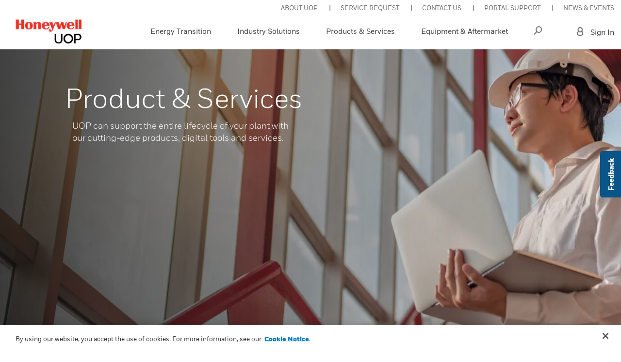

--- FILE ---
content_type: text/html;charset=utf-8
request_url: https://uop.honeywell.com/content/uop/en/us/home/products-and-services/all-product-and-services.html
body_size: 21025
content:
<!DOCTYPE HTML>





<html>

	
	<head>
    

    <meta charset="UTF-8"/>
    <title>UOP can support the entire lifecycle of your plant with our cutting-edge products, digital tools and services.</title>
    <meta name="keywords" content="Product &amp; Services"/>
    
    <meta name="template" content="generic-page-responsive-layout"/>
    
    
    
    
    <meta property="og:type" content="website"/>
    
    <meta property="og:title" content="UOP can support the entire lifecycle of your plant with our cutting-edge products, digital tools and services."/>
		  <meta http-equiv="X-UA-Compatible" content="IE=edge"/>
    
    
		
			<meta property="og:image" content="https://uop.honeywell.com/content/dam/uop/en-us/images/hero-images/Hero_Desktop_Industry1.jpg"/>
		
	
    
    
    
    
    <meta property="og:description"/>
    <meta property="og:url" content="https://uop.honeywell.com/content/uop/en/us/home/products-and-services/all-product-and-services.html"/>
    <script defer="defer" type="text/javascript" src="https://rum.hlx.page/.rum/@adobe/helix-rum-js@%5E2/dist/rum-standalone.js" data-routing="env=prod,tier=publish,ams=Honeywell"></script>
<link rel="shortcut icon" type="image/x-icon" href="/content/dam/honeywell/favicon/favicon.ico"/>
    <link rel="icon" type="image/png" href="/content/dam/honeywell/favicon/favicon.png"/>
    <link rel="canonical" href="https://uop.honeywell.com/en/products-and-services/all-product-and-services"/>
    <link rel="alternate" href="https://uop.honeywell.com/en/products-and-services/all-product-and-services"/>
	
	

    
        <meta name="google-site-verification" content="CJCdzexVDZmgs9fzG2_pgwBXdsxpLnYE9BpfVuD-Lzk" />
    

    
        <script type="application/ld+json">
{
  "@context": "https://schema.org",
  "@type": "Organization",
  "name": "Honeywell UOP",
  "alternateName": "Universal Oil Products",
  "url": "https://uop.honeywell.com/",
  "logo": "https://uop.honeywell.com/content/dam/uop/en-us/honeywell-uop-logo.png",
  "description": "UOP is the leading international supplier and technology licensor for the adsorbents, petroleum refining, gas processing, petrochemical production and major manufacturing.",
  "sameAs": [
    "https://www.linkedin.com/company/honeywell",
    "https://twitter.com/honeywell",
    "https://www.instagram.com/honeywell",
    "https://www.youtube.com/user/honeywell",
    "https://www.linkedin.com/company/honeywell"
  ],
  "department": [
    {
      "@type": "Organization",
      "name": "Honeywell Separation & Purification Solutions",
      "description": "Focuses on developing advanced materials for separation and purification processes across various industries."
    },
    {
      "@type": "Organization",
      "name": "Honeywell Forge for Industrial",
      "description": "Provides digital transformation solutions and software applications for industrial operations."
    },
    {
      "@type": "Organization",
      "name": "Catalysts",
      "description": "Specializes in the development and production of catalysts for chemical processes and environmental applications."
    },
    {
      "@type": "Organization",
      "name": "Lifecycle Solutions",
      "description": "Offers services for optimizing the lifecycle management of industrial equipment and systems."
    },
    {
      "@type": "Organization",
      "name": "Training",
      "description": "Provides educational programs and training services for Honeywell UOP technologies and systems."
    }
  ]
}
</script>
    
        
            <script type="text/javascript" src="https://cdn.cookielaw.org/consent/df405c0f-c72a-4f0e-ae16-c1d3fe679cdb/OtAutoBlock.js"></script>
<script src="https://cdn.cookielaw.org/scripttemplates/otSDKStub.js" data-document-language="true" type="text/javascript" charset="UTF-8" data-domain-script="df405c0f-c72a-4f0e-ae16-c1d3fe679cdb"></script>

<script type="text/javascript">
    function OptanonWrapper() {
        window.dataLayer.push({
            event: 'OneTrustGroupsUpdated'
        });
        var OABCcookieName = "OptanonAlertBoxClosed";
        var bannerAcceptButton = document.getElementById("onetrust-accept-btn-handler");
        var pcAllowAllButton = document.getElementById("accept-recommended-btn-handler");
        var bannerRejectButton = document.getElementById("onetrust-reject-all-handler");
        var pcSaveButton = document.getElementsByClassName("save-preference-btn-handler onetrust-close-btn-handler")[0];
        // IF logic needed here because ot-banner-sdk DIV is not injected on page loads if banner is not exposed
        if (bannerAcceptButton) {
            bannerAcceptButton.addEventListener('click', function() {
                location.reload();
            });
        }
        if (pcAllowAllButton) {
            pcAllowAllButton.addEventListener('click', function() {
                location.reload();
            });
        }
        if(pcSaveButton){
            pcSaveButton.addEventListener('click', function() {
                location.reload();
            });
        }
        if(bannerRejectButton){
            bannerRejectButton.addEventListener('click', function() {
                location.reload();
            });
        }
    }
    </script>

        

    

    
	

    

    <script>
        var digitalData = {
            page: {
                pageInfo: {
                    title: "All Product &amp; Services",
                    breadcrumbTitle: "Products &amp; Services",
                    description: "",
                    contentType: "",
                    pageTitle: "UOP can support the entire lifecycle of your plant with our cutting-edge products, digital tools and services.",
                    subTitle: "",
                    path: "/content/uop/en/us/home/products-and-services/all-product-and-services",
                    navTitle: "",
                    vanityUrl: "",
                    ipAddressType: ""
                },
                category: {
                    industry: "",
                    business: [],
                    market: [],
                    parentDoctype: "Explore Solutions",
                    showFor: "authenticated",
                    template: "",
                    subCategory1: "uop",
                    subCategory2: "en",
                    subCategory3: "us",
                    subCategory4: "home",
                    channel: "products-and-services",
                    parentPage1: "products-and-services",
                    parentPage2: "home",
                    parentPage3: "us",
                    parentPage4: "en"
                },
                attributes: {
                    language: "en",
                    country: "",
                    tags: ["Product \u0026 Services"]
                }
            },
            user: {
                profileInfo: {},
                attributes: {
                    loginStatus: ""
                }
            }
        };
        digitalData.event = [];
        digitalData.product = [];
        digitalData.component = [];

    </script>


    

    

    
    
<link rel="stylesheet" href="/etc.clientlibs/joule/clientlibs/vendor/migrate.min.d41d8cd98f00b204e9800998ecf8427e.css" type="text/css">
<link rel="stylesheet" href="/etc.clientlibs/clientlibs/granite/jquery-ui.min.8803c9ee6cf6b1e2f196b6d5a768bc5f.css" type="text/css">
<link rel="stylesheet" href="/etc.clientlibs/joule/clientlibs/vendor/bootstrap.min.6ee81181d2fc6f3d44c7a0c5d97ddb19.css" type="text/css">
<link rel="stylesheet" href="/etc.clientlibs/joule/clientlibs/vendor/animate.min.1de09c67d1cf55c203dff417265afa88.css" type="text/css">
<link rel="stylesheet" href="/etc.clientlibs/joule/clientlibs/vendor/fancybox.min.a223fd27da07ec8b84b8349bf060885e.css" type="text/css">
<link rel="stylesheet" href="/etc.clientlibs/joule/clientlibs/vendor/owl-carousel.min.c8d7f2c1dc67a1442e6ef3f8b2cb3b75.css" type="text/css">
<link rel="stylesheet" href="/etc.clientlibs/joule/clientlibs/vendor/font-awesome.min.cf93c93d9a716843f6ffb5b64d04844e.css" type="text/css">
<link rel="stylesheet" href="/etc.clientlibs/joule/clientlibs/vendor/mvp-icons.min.e0bda045f4c9822d01ad2e0c91b4fe40.css" type="text/css">
<link rel="stylesheet" href="/etc.clientlibs/joule/clientlibs/vendor/slick-slider.min.25fe2631ca11f9f8a50c8324097dfdd9.css" type="text/css">
<link rel="stylesheet" href="/etc.clientlibs/joule/clientlibs/vendor/jq-comment.min.9a67a53e078179a63e093ecd07998443.css" type="text/css">
<link rel="stylesheet" href="/etc.clientlibs/joule/clientlibs/vendor/spinner.min.deb5c3e796bc852f928b47df9a668931.css" type="text/css">
<link rel="stylesheet" href="/etc.clientlibs/joule/clientlibs/clientlib-unify.min.afca14f34ce459a7265a0629951b93ff.css" type="text/css">
<link rel="stylesheet" href="/etc.clientlibs/uop/clientlibs/clientlib-unify-uop.min.69d3615b7328f4c49ef19984356057a7.css" type="text/css">




    
    



    

    
    
    
    

    

    


        <script type="text/javascript" src="//assets.adobedtm.com/ccbae5a917c7/a1053ff7eff8/launch-036eaf50c58c.min.js" async></script>


    
    



<script>(window.BOOMR_mq=window.BOOMR_mq||[]).push(["addVar",{"rua.upush":"false","rua.cpush":"false","rua.upre":"false","rua.cpre":"false","rua.uprl":"false","rua.cprl":"false","rua.cprf":"false","rua.trans":"","rua.cook":"false","rua.ims":"false","rua.ufprl":"false","rua.cfprl":"false","rua.isuxp":"false","rua.texp":"norulematch","rua.ceh":"false","rua.ueh":"false","rua.ieh.st":"0"}]);</script>
<script>!function(){function o(n,i){if(n&&i)for(var r in i)i.hasOwnProperty(r)&&(void 0===n[r]?n[r]=i[r]:n[r].constructor===Object&&i[r].constructor===Object?o(n[r],i[r]):n[r]=i[r])}try{var n=decodeURIComponent("%7B%22secure_cookie%22%3A%20true%7D");if(n.length>0&&window.JSON&&"function"==typeof window.JSON.parse){var i=JSON.parse(n);void 0!==window.BOOMR_config?o(window.BOOMR_config,i):window.BOOMR_config=i}}catch(r){window.console&&"function"==typeof window.console.error&&console.error("mPulse: Could not parse configuration",r)}}();</script>
                              <script>!function(a){var e="https://s.go-mpulse.net/boomerang/",t="addEventListener";if("False"=="True")a.BOOMR_config=a.BOOMR_config||{},a.BOOMR_config.PageParams=a.BOOMR_config.PageParams||{},a.BOOMR_config.PageParams.pci=!0,e="https://s2.go-mpulse.net/boomerang/";if(window.BOOMR_API_key="GT436-EQVX2-B8TAJ-8NCM6-8KYRZ",function(){function n(e){a.BOOMR_onload=e&&e.timeStamp||(new Date).getTime()}if(!a.BOOMR||!a.BOOMR.version&&!a.BOOMR.snippetExecuted){a.BOOMR=a.BOOMR||{},a.BOOMR.snippetExecuted=!0;var i,_,o,r=document.createElement("iframe");if(a[t])a[t]("load",n,!1);else if(a.attachEvent)a.attachEvent("onload",n);r.src="javascript:void(0)",r.title="",r.role="presentation",(r.frameElement||r).style.cssText="width:0;height:0;border:0;display:none;",o=document.getElementsByTagName("script")[0],o.parentNode.insertBefore(r,o);try{_=r.contentWindow.document}catch(O){i=document.domain,r.src="javascript:var d=document.open();d.domain='"+i+"';void(0);",_=r.contentWindow.document}_.open()._l=function(){var a=this.createElement("script");if(i)this.domain=i;a.id="boomr-if-as",a.src=e+"GT436-EQVX2-B8TAJ-8NCM6-8KYRZ",BOOMR_lstart=(new Date).getTime(),this.body.appendChild(a)},_.write("<bo"+'dy onload="document._l();">'),_.close()}}(),"".length>0)if(a&&"performance"in a&&a.performance&&"function"==typeof a.performance.setResourceTimingBufferSize)a.performance.setResourceTimingBufferSize();!function(){if(BOOMR=a.BOOMR||{},BOOMR.plugins=BOOMR.plugins||{},!BOOMR.plugins.AK){var e=""=="true"?1:0,t="",n="clpdeuaxbllw22i3fkja-f-6697d775e-clientnsv4-s.akamaihd.net",i="false"=="true"?2:1,_={"ak.v":"39","ak.cp":"957511","ak.ai":parseInt("606860",10),"ak.ol":"0","ak.cr":9,"ak.ipv":4,"ak.proto":"h2","ak.rid":"9952fbd","ak.r":44093,"ak.a2":e,"ak.m":"a","ak.n":"essl","ak.bpcip":"18.222.50.0","ak.cport":46146,"ak.gh":"23.33.28.150","ak.quicv":"","ak.tlsv":"tls1.3","ak.0rtt":"","ak.0rtt.ed":"","ak.csrc":"-","ak.acc":"","ak.t":"1763388050","ak.ak":"hOBiQwZUYzCg5VSAfCLimQ==vvgS7uDy62gMOUiMdugQSVXaYeelpUhdbse/3pqEfw9NozuQqJ2ylUG2J655SG8z9wdBC/RDtwHZnLSACRLxzCzjOZXK+oaagKX8G6JhlKVghUgwkQG3fVowC0Z28wso1WuRR0sgS3rfaTasEipfBdN2M+5CCZMe7sYecWmDWicRwjGzt3wyqwExMcr9JKkxPZ/RPbZ3B+HrKlvob0avva+OCAQIcyFP/HvLGDeox5PAsb9JJAnVDVvoGt7J9/9yF7ZEhaGNZvjJTbe55aomLYdsqheOjmCHTysvWBGgyLfaDAtatUJBqoLvDV6s3mZ3Z0YjtjtErrIxXQQX4QYpaDBqoYZm/3AU+0b80+Pyn4JxrDb4e19c2xYloJ1mBqMwHO4m6ccsk/pJ+Girjq1P8SpD5Glh44ilAgM/GBRH/T0=","ak.pv":"61","ak.dpoabenc":"","ak.tf":i};if(""!==t)_["ak.ruds"]=t;var o={i:!1,av:function(e){var t="http.initiator";if(e&&(!e[t]||"spa_hard"===e[t]))_["ak.feo"]=void 0!==a.aFeoApplied?1:0,BOOMR.addVar(_)},rv:function(){var a=["ak.bpcip","ak.cport","ak.cr","ak.csrc","ak.gh","ak.ipv","ak.m","ak.n","ak.ol","ak.proto","ak.quicv","ak.tlsv","ak.0rtt","ak.0rtt.ed","ak.r","ak.acc","ak.t","ak.tf"];BOOMR.removeVar(a)}};BOOMR.plugins.AK={akVars:_,akDNSPreFetchDomain:n,init:function(){if(!o.i){var a=BOOMR.subscribe;a("before_beacon",o.av,null,null),a("onbeacon",o.rv,null,null),o.i=!0}return this},is_complete:function(){return!0}}}}()}(window);</script></head>
	<body class="generic-content-page page base basicpage ">
		<div id="tenant-header">
	




    

<div class="section">
    

	<div class="header-fragment base page basicpage">







<header>
    <!-- Start UOP Header -->
    <div class="HeaderLinks">
        

<div class="hon-header-topline d-flex justify-content-end mvp2 full-width">
        <ul class="d-flex list-unstyled">
            <li>
                   <a href="/en/about-uop"><span>ABOUT UOP</span></a>
            </li>

         
            <li>
                   <a href="/en/account/tools/case-dashboard"><span>SERVICE REQUEST</span></a>
            </li>

         
            <li>
                   <a href="/en/contact-us"><span>CONTACT US</span></a>
            </li>

         
            <li>
                   <a href="/en/portal-support"><span>PORTAL SUPPORT</span></a>
            </li>

         
            <li>
                   <a href="/en/redirects/news-and-events"><span>NEWS & EVENTS</span></a>
            </li>

         </ul>
 </div>
    </div>
    <div class="aero-header uop-header mvp2 full-width js-aero-header js-uop-header" id="joule-header">

        <nav class="navbar navbar-expand-lg justify-content-between">

            <!-- Start Hamburger Toggler -->
            <button class="btn btn-link js-hamburger" aria-label="Toggle navigation">
                <span class="mvp-icon-menu "></span>
                <span class="sr-only">Open Left Rail Navigation</span>
            </button>
            <!-- End Hamburger Toggler -->
            
            <!-- Start Logo -->
            <a href="/en" class="navbar-brand">
                <img class="uop-header__logo" src="/content/dam/uop/en-us/honeywell-uop-logo.png" alt="Honeywell"/>
            </a>
            <!-- End Logo -->

            <!-- Start Mobile Search Area -->
            <div class="nav-right--mobile js-nav-right--mobile d-block d-lg-none">
                <div class="uop-nav__search-area uop-nav__search-area--mobile">
                    <span class="mvp-icon-search js-clickable-icon js-clickable-icon--mobile"></span>
                </div>
            </div>
            <!-- End Mobile Search Area -->

            <!-- Start Left Content -->
			
            <!-- End Left Content -->

            <!-- Start Collapsible Content (Right Content) -->
            <div class="nav-right ml-auto js-nav-right d-none d-lg-flex">
				<div class="d-flex align-items-center">
					<div class="tiers-wrapper enable-tier-two">
						


<!-- Start Nav Items List -->
<ul class="categories navbar-nav align-items-lg-center text-lg-center js-language">
    
        
            
                <!-- Start Tier 1 Nav Item -->
                <li class="nav-item">
                    <!-- Preventing default anchor behavior for now
                    If we need to go to the actual page, use href="/content/uop/en/us/home/redirects/energy-transition.html"
                    -->
                    <a class="nav-link nav-link--tier-1 js-link-tier-1 no-children" href="/en/redirects/energy-transition">
                        Energy Transition
                        
                    </a>
                    
                </li>
                <!-- End Tier 1 Nav Item -->
            
        
            
                <!-- Start Tier 1 Nav Item -->
                <li class="nav-item">
                    <!-- Preventing default anchor behavior for now
                    If we need to go to the actual page, use href="/content/uop/en/us/home/industry-solutions.html"
                    -->
                    <a class="nav-link nav-link--tier-1 js-link-tier-1 " href="#">
                        Industry Solutions
                        
                            <span class="mvp-icon-carat_right ml-auto"></span>
                        
                    </a>
                    
                        <div class="nav-tier nav-tier--two js-tier-2">
                            <div class="nav-tier__inner">

                                <!-- Start Top section w/ close button-->
                                <div class="global-nav__top d-flex align-items-center justify-content-end">
                                    <a href="#" class="js-close-nav">
                                        <span class="mvp-icon-close"></span>
                                        <span class="sr-only">Close Side Navigation</span>
                                    </a>
                                </div>
                                <!-- End Top section w/ close button-->

                                <!-- Start See More Left Side Tile -->
                                <div class="tier-two-tile tier-two-tile--see-more-left js-see-more d-none">
                                    <div class="tier-two-tile__inner">
                                        <div class="tier-two-tile__icon">
                                            <span class="mvp-icon-carat_left"></span>
                                        </div>
                                        <div class="tier-two-tile__text">
                                            <a class="tier-two-tile__link" href="javascript:void(0)">See more</a>
                                        </div>
                                    </div>
                                </div>
                                <!-- End See More Left Side Tile -->

                                <ul class="tier-two-tiles">

                                    <!-- Start "Back" item for left rail site nav -->
                                    <li class="tier-two-tile left-rail-back js-left-rail-back">
                                        <a href="#" class="tier-two-tile__inner">
                                            <span class="mvp-icon-carat_left"></span>
                                            <span class="tier-two-tile__text">Industry Solutions</span>
                                        </a>
                                    </li>
                                    <!-- End "Back" item for left rail site nav -->

                                    <!-- Start Tier 2 Item -->
                                    
                                        
											<li class="tier-two-tile no-children">
                                                <div class="tier-two-tile__inner">
                                                    <div class="tier-two-tile__icon">
                                                            
                                        					
																
                                        					
                                                             
                                                        
                                                        
                                                                <img class="icon-img img-fluid" src="/content/dam/uop/en-us/images/uop-icons/All%20Industries.svg" alt="All Industries icon"/>
                                                            
                                                    </div>
                                                    
                                                    <div class="tier-two-tile__text">
                                                        
                                                        
                                                            
                                                            
                                                            
                                                                <a class="tier-two-tile__link" href="/en/industry-solutions/all-industries">
                                                                    All Industries
                                                                </a>
                                                            
                                                        
                                                    </div>
													
                                                </div>
												
                                            </li>
                                        
                                    
                                        
                                    
                                        
											<li class="tier-two-tile no-children">
                                                <div class="tier-two-tile__inner">
                                                    <div class="tier-two-tile__icon">
                                                            
                                        					
																
                                        					
                                                             
                                                        
                                                        
                                                                <img class="icon-img img-fluid" src="/content/dam/uop/en-us/images/uop-icons/petrochemicals.svg" alt="Petrochemicals icon"/>
                                                            
                                                    </div>
                                                    
                                                    <div class="tier-two-tile__text">
                                                        
                                                        
                                                            
                                                            
                                                            
                                                                <a class="tier-two-tile__link" href="/en/industry-solutions/petrochemicals">
                                                                    Petrochemicals
                                                                </a>
                                                            
                                                        
                                                    </div>
													
                                                </div>
												
                                            </li>
                                        
                                    
                                        
											<li class="tier-two-tile no-children">
                                                <div class="tier-two-tile__inner">
                                                    <div class="tier-two-tile__icon">
                                                            
                                        					
																
                                        					
                                                             
                                                        
                                                        
                                                                <img class="icon-img img-fluid" src="/content/dam/uop/en-us/images/uop-icons/refining.svg" alt="Refining icon"/>
                                                            
                                                    </div>
                                                    
                                                    <div class="tier-two-tile__text">
                                                        
                                                        
                                                            
                                                            
                                                            
                                                                <a class="tier-two-tile__link" href="/en/industry-solutions/refining">
                                                                    Refining
                                                                </a>
                                                            
                                                        
                                                    </div>
													
                                                </div>
												
                                            </li>
                                        
                                    
                                        
											<li class="tier-two-tile no-children">
                                                <div class="tier-two-tile__inner">
                                                    <div class="tier-two-tile__icon">
                                                            
                                        					
																
                                        					
                                                             
                                                        
                                                        
                                                                <img class="icon-img img-fluid" src="/content/dam/uop/en-us/images/uop-icons/renewables.svg" alt="Renewable Fuels icon"/>
                                                            
                                                    </div>
                                                    
                                                    <div class="tier-two-tile__text">
                                                        
                                                        
                                                            
                                                            
                                                            
                                                                <a class="tier-two-tile__link" href="/en/industry-solutions/renewable-fuels">
                                                                    Renewable Fuels
                                                                </a>
                                                            
                                                        
                                                    </div>
													
                                                </div>
												
                                            </li>
                                        
                                    
                                        
											<li class="tier-two-tile no-children">
                                                <div class="tier-two-tile__inner">
                                                    <div class="tier-two-tile__icon">
                                                            
                                        					
																
                                        					
                                                             
                                                        
                                                        
                                                                <img class="icon-img img-fluid" src="/content/dam/uop/en-us/images/uop-icons/gas-processing.svg" alt="Gas Processing icon"/>
                                                            
                                                    </div>
                                                    
                                                    <div class="tier-two-tile__text">
                                                        
                                                        
                                                            
                                                            
                                                            
                                                                <a class="tier-two-tile__link" href="/en/industry-solutions/gas-processing">
                                                                    Gas Processing
                                                                </a>
                                                            
                                                        
                                                    </div>
													
                                                </div>
												
                                            </li>
                                        
                                    
                                        
											<li class="tier-two-tile no-children">
                                                <div class="tier-two-tile__inner">
                                                    <div class="tier-two-tile__icon">
                                                            
                                        					
																
                                        					
                                                             
                                                        
                                                        
                                                                <img class="icon-img img-fluid" src="/content/dam/uop/en-us/images/uop-icons/whats-new.svg" alt="What&#39;s New icon"/>
                                                            
                                                    </div>
                                                    
                                                    <div class="tier-two-tile__text">
                                                        
                                                        
                                                            
                                                            
                                                            
                                                                <a class="tier-two-tile__link" href="/en/industry-solutions/whats-new">
                                                                    What&#39;s New
                                                                </a>
                                                            
                                                        
                                                    </div>
													
                                                </div>
												
                                            </li>
                                        
                                    
                                        
                                    
                                    <!-- End Tier 2 Item -->
                                </ul>
                                <!-- Start See More Right Side Tile -->
                                <div class="tier-two-tile tier-two-tile--see-more-right js-see-more d-none">
                                    <div class="tier-two-tile__inner">
                                        <div class="tier-two-tile__icon">
                                            <!-- <img class="icon-img img-fluid" src="/content/dam/aero/en-us/images/icons/soundcloud.svg" /> -->
                                            <span class="mvp-icon-carat_right"></span>
                                        </div>
                                        <div class="tier-two-tile__text">
                                            <a class="tier-two-tile__link" href="javascript:void(0)">See more</a>
                                        </div>
                                    </div>
                                </div>
                                <!-- End See More Right Side Tile -->
                            </div>
                        </div>
                    
                </li>
                <!-- End Tier 1 Nav Item -->
            
        
            
                <!-- Start Tier 1 Nav Item -->
                <li class="nav-item">
                    <!-- Preventing default anchor behavior for now
                    If we need to go to the actual page, use href="/content/uop/en/us/home/products-and-services.html"
                    -->
                    <a class="nav-link nav-link--tier-1 js-link-tier-1 " href="#">
                        Products &amp; Services
                        
                            <span class="mvp-icon-carat_right ml-auto"></span>
                        
                    </a>
                    
                        <div class="nav-tier nav-tier--two js-tier-2">
                            <div class="nav-tier__inner">

                                <!-- Start Top section w/ close button-->
                                <div class="global-nav__top d-flex align-items-center justify-content-end">
                                    <a href="#" class="js-close-nav">
                                        <span class="mvp-icon-close"></span>
                                        <span class="sr-only">Close Side Navigation</span>
                                    </a>
                                </div>
                                <!-- End Top section w/ close button-->

                                <!-- Start See More Left Side Tile -->
                                <div class="tier-two-tile tier-two-tile--see-more-left js-see-more d-none">
                                    <div class="tier-two-tile__inner">
                                        <div class="tier-two-tile__icon">
                                            <span class="mvp-icon-carat_left"></span>
                                        </div>
                                        <div class="tier-two-tile__text">
                                            <a class="tier-two-tile__link" href="javascript:void(0)">See more</a>
                                        </div>
                                    </div>
                                </div>
                                <!-- End See More Left Side Tile -->

                                <ul class="tier-two-tiles">

                                    <!-- Start "Back" item for left rail site nav -->
                                    <li class="tier-two-tile left-rail-back js-left-rail-back">
                                        <a href="#" class="tier-two-tile__inner">
                                            <span class="mvp-icon-carat_left"></span>
                                            <span class="tier-two-tile__text">Products &amp; Services</span>
                                        </a>
                                    </li>
                                    <!-- End "Back" item for left rail site nav -->

                                    <!-- Start Tier 2 Item -->
                                    
                                        
											<li class="tier-two-tile no-children">
                                                <div class="tier-two-tile__inner">
                                                    <div class="tier-two-tile__icon">
                                                            
                                        					
																
                                        					
                                                             
                                                        
                                                        
                                                                <img class="icon-img img-fluid" src="/content/dam/uop/en-us/images/uop-icons/All%20Industries.svg" alt="All Product &amp; Services icon"/>
                                                            
                                                    </div>
                                                    
                                                    <div class="tier-two-tile__text">
                                                        
                                                        
                                                            
                                                            
                                                            
                                                                <a class="tier-two-tile__link" href="/en/products-and-services/all-product-and-services">
                                                                    All Product &amp; Services
                                                                </a>
                                                            
                                                        
                                                    </div>
													
                                                </div>
												
                                            </li>
                                        
                                    
                                        
											<li class="tier-two-tile no-children">
                                                <div class="tier-two-tile__inner">
                                                    <div class="tier-two-tile__icon">
                                                            
                                        					
																
                                        					
                                                             
                                                        
                                                        
                                                                <img class="icon-img img-fluid" src="/content/dam/uop/en-us/images/uop-icons/adsorbents.svg" alt="HSP Adsorbents icon"/>
                                                            
                                                    </div>
                                                    
                                                    <div class="tier-two-tile__text">
                                                        
                                                        
                                                            
                                                            
                                                            
                                                                <a class="tier-two-tile__link" href="/en/products-and-services/hsp-adsorbents">
                                                                    HSP Adsorbents
                                                                </a>
                                                            
                                                        
                                                    </div>
													
                                                </div>
												
                                            </li>
                                        
                                    
                                        
											<li class="tier-two-tile no-children">
                                                <div class="tier-two-tile__inner">
                                                    <div class="tier-two-tile__icon">
                                                            
                                        					
																
                                        					
                                                             
                                                        
                                                        
                                                                <img class="icon-img img-fluid" src="/content/dam/uop/en-us/images/uop-icons/catalysts.svg" alt="Catalysts icon"/>
                                                            
                                                    </div>
                                                    
                                                    <div class="tier-two-tile__text">
                                                        
                                                        
                                                            
                                                            
                                                            
                                                                <a class="tier-two-tile__link" href="/en/products-and-services/catalysts">
                                                                    Catalysts
                                                                </a>
                                                            
                                                        
                                                    </div>
													
                                                </div>
												
                                            </li>
                                        
                                    
                                        
											<li class="tier-two-tile no-children">
                                                <div class="tier-two-tile__inner">
                                                    <div class="tier-two-tile__icon">
                                                            
                                        					
																
                                        					
                                                             
                                                        
                                                        
                                                                <img class="icon-img img-fluid" src="/content/dam/uop/en-us/images/uop-icons/forge.svg" alt="Digital Services icon"/>
                                                            
                                                    </div>
                                                    
                                                    <div class="tier-two-tile__text">
                                                        
                                                        
                                                            
                                                            
                                                            
                                                                <a class="tier-two-tile__link" href="/en/products-and-services/digital-services">
                                                                    Digital Services
                                                                </a>
                                                            
                                                        
                                                    </div>
													
                                                </div>
												
                                            </li>
                                        
                                    
                                        
                                    
                                        
											<li class="tier-two-tile no-children">
                                                <div class="tier-two-tile__inner">
                                                    <div class="tier-two-tile__icon">
                                                            
                                        					
																
                                        					
                                                             
                                                        
                                                        
                                                                <img class="icon-img img-fluid" src="/content/dam/uop/en-us/images/uop-icons/UOP_icon_refining2.svg" alt="Lifecycle Solutions icon"/>
                                                            
                                                    </div>
                                                    
                                                    <div class="tier-two-tile__text">
                                                        
                                                        
                                                            
                                                            
                                                            
                                                                <a class="tier-two-tile__link" href="/en/products-and-services/lifecycle-solutions">
                                                                    Lifecycle Solutions
                                                                </a>
                                                            
                                                        
                                                    </div>
													
                                                </div>
												
                                            </li>
                                        
                                    
                                        
											<li class="tier-two-tile no-children">
                                                <div class="tier-two-tile__inner">
                                                    <div class="tier-two-tile__icon">
                                                            
                                        					
                                                             
                                                        
                                                        
                                                                <img class="icon-img img-fluid" src="/content/dam/uop/en-us/images/uop-icons/shortcuts/Customer%20Training.svg" alt="Training Services icon"/>
                                                            
                                                    </div>
                                                    
                                                    <div class="tier-two-tile__text">
                                                        
                                                            
                                                            
                                                            <a class="tier-two-tile__link" href="https://uop.honeywell.com/en/products-and-services/digital-services/training-and-simulations">
                                                                Training Services
                                                            </a>
                                                        
                                                        
                                                    </div>
													
                                                </div>
												
                                            </li>
                                        
                                    
                                        
											<li class="tier-two-tile no-children">
                                                <div class="tier-two-tile__inner">
                                                    <div class="tier-two-tile__icon">
                                                            
                                        					
																
                                        					
                                                             
                                                        
                                                        
                                                                <img class="icon-img img-fluid" src="/content/dam/uop/en-us/images/uop-icons/whats-new.svg" alt="What&#39;s New icon"/>
                                                            
                                                    </div>
                                                    
                                                    <div class="tier-two-tile__text">
                                                        
                                                        
                                                            
                                                            
                                                            
                                                                <a class="tier-two-tile__link" href="/en/products-and-services/whats-new">
                                                                    What&#39;s New
                                                                </a>
                                                            
                                                        
                                                    </div>
													
                                                </div>
												
                                            </li>
                                        
                                    
                                        
											<li class="tier-two-tile no-children">
                                                <div class="tier-two-tile__inner">
                                                    <div class="tier-two-tile__icon">
                                                            
                                        					
																
                                        					
                                                             
                                                        
                                                        
                                                                <img class="icon-img img-fluid" src="/content/dam/uop/en-us/images/icons/plastics-icon-342193670.png" alt="Upcycle Plastics Recycling icon"/>
                                                            
                                                    </div>
                                                    
                                                    <div class="tier-two-tile__text">
                                                        
                                                        
                                                            
                                                            
                                                            
                                                                <a class="tier-two-tile__link" href="/en/products-and-services/upcycle-plastics-recycling">
                                                                    Upcycle Plastics Recycling
                                                                </a>
                                                            
                                                        
                                                    </div>
													
                                                </div>
												
                                            </li>
                                        
                                    
                                        
                                    
                                    <!-- End Tier 2 Item -->
                                </ul>
                                <!-- Start See More Right Side Tile -->
                                <div class="tier-two-tile tier-two-tile--see-more-right js-see-more d-none">
                                    <div class="tier-two-tile__inner">
                                        <div class="tier-two-tile__icon">
                                            <!-- <img class="icon-img img-fluid" src="/content/dam/aero/en-us/images/icons/soundcloud.svg" /> -->
                                            <span class="mvp-icon-carat_right"></span>
                                        </div>
                                        <div class="tier-two-tile__text">
                                            <a class="tier-two-tile__link" href="javascript:void(0)">See more</a>
                                        </div>
                                    </div>
                                </div>
                                <!-- End See More Right Side Tile -->
                            </div>
                        </div>
                    
                </li>
                <!-- End Tier 1 Nav Item -->
            
        
            
                <!-- Start Tier 1 Nav Item -->
                <li class="nav-item">
                    <!-- Preventing default anchor behavior for now
                    If we need to go to the actual page, use href="/content/uop/en/us/home/equipment-and-aftermarket-services.html"
                    -->
                    <a class="nav-link nav-link--tier-1 js-link-tier-1 " href="#">
                        Equipment &amp; Aftermarket
                        
                            <span class="mvp-icon-carat_right ml-auto"></span>
                        
                    </a>
                    
                        <div class="nav-tier nav-tier--two js-tier-2">
                            <div class="nav-tier__inner">

                                <!-- Start Top section w/ close button-->
                                <div class="global-nav__top d-flex align-items-center justify-content-end">
                                    <a href="#" class="js-close-nav">
                                        <span class="mvp-icon-close"></span>
                                        <span class="sr-only">Close Side Navigation</span>
                                    </a>
                                </div>
                                <!-- End Top section w/ close button-->

                                <!-- Start See More Left Side Tile -->
                                <div class="tier-two-tile tier-two-tile--see-more-left js-see-more d-none">
                                    <div class="tier-two-tile__inner">
                                        <div class="tier-two-tile__icon">
                                            <span class="mvp-icon-carat_left"></span>
                                        </div>
                                        <div class="tier-two-tile__text">
                                            <a class="tier-two-tile__link" href="javascript:void(0)">See more</a>
                                        </div>
                                    </div>
                                </div>
                                <!-- End See More Left Side Tile -->

                                <ul class="tier-two-tiles">

                                    <!-- Start "Back" item for left rail site nav -->
                                    <li class="tier-two-tile left-rail-back js-left-rail-back">
                                        <a href="#" class="tier-two-tile__inner">
                                            <span class="mvp-icon-carat_left"></span>
                                            <span class="tier-two-tile__text">Equipment &amp; Aftermarket</span>
                                        </a>
                                    </li>
                                    <!-- End "Back" item for left rail site nav -->

                                    <!-- Start Tier 2 Item -->
                                    
                                        
											<li class="tier-two-tile no-children">
                                                <div class="tier-two-tile__inner">
                                                    <div class="tier-two-tile__icon">
                                                            
                                        					
																
                                        					
                                                             
                                                        
                                                        
                                                                <img class="icon-img img-fluid" src="/content/dam/uop/en-us/images/uop-icons/All%20Industries.svg" alt="All Equipment &amp; Aftermarket icon"/>
                                                            
                                                    </div>
                                                    
                                                    <div class="tier-two-tile__text">
                                                        
                                                        
                                                            
                                                            
                                                            
                                                                <a class="tier-two-tile__link" href="/en/equipment-and-aftermarket-services/all-equipment-and-aftermarket">
                                                                    All Equipment &amp; Aftermarket
                                                                </a>
                                                            
                                                        
                                                    </div>
													
                                                </div>
												
                                            </li>
                                        
                                    
                                        
											<li class="tier-two-tile no-children">
                                                <div class="tier-two-tile__inner">
                                                    <div class="tier-two-tile__icon">
                                                            
                                        					
																
                                        					
                                                             
                                                        
                                                        
                                                                <img class="icon-img img-fluid" src="/content/dam/uop/en-us/images/uop-icons/aftermarket-equipment.svg" alt="Aftermarket icon"/>
                                                            
                                                    </div>
                                                    
                                                    <div class="tier-two-tile__text">
                                                        
                                                        
                                                            
                                                            
                                                            
                                                                <a class="tier-two-tile__link" href="/en/equipment-and-aftermarket-services/aftermarket">
                                                                    Aftermarket
                                                                </a>
                                                            
                                                        
                                                    </div>
													
                                                </div>
												
                                            </li>
                                        
                                    
                                        
											<li class="tier-two-tile no-children">
                                                <div class="tier-two-tile__inner">
                                                    <div class="tier-two-tile__icon">
                                                            
                                        					
																
                                        					
                                                             
                                                        
                                                        
                                                                <img class="icon-img img-fluid" src="/content/dam/uop/en-us/images/uop-icons/callidus.svg" alt="Callidus Technologies icon"/>
                                                            
                                                    </div>
                                                    
                                                    <div class="tier-two-tile__text">
                                                        
                                                        
                                                            
                                                            
                                                            
                                                                <a class="tier-two-tile__link" href="/en/equipment-and-aftermarket-services/callidus-environmental-combustion-technology">
                                                                    Callidus Technologies
                                                                </a>
                                                            
                                                        
                                                    </div>
													
                                                </div>
												
                                            </li>
                                        
                                    
                                        
											<li class="tier-two-tile no-children">
                                                <div class="tier-two-tile__inner">
                                                    <div class="tier-two-tile__icon">
                                                            
                                        					
                                                             
                                                        
                                                        
                                                                <img class="icon-img img-fluid" src="/content/dam/uop/en-us/images/icons/nviro-waste-solutions.png" alt="nViro™ Waste Management Solutions icon"/>
                                                            
                                                    </div>
                                                    
                                                    <div class="tier-two-tile__text">
                                                        
                                                            
                                                            
                                                            <a class="tier-two-tile__link" href="https://pmt.honeywell.com/us/en/initiative/nviro">
                                                                nViro™ Waste Management Solutions
                                                            </a>
                                                        
                                                        
                                                    </div>
													
                                                </div>
												
                                            </li>
                                        
                                    
                                        
											<li class="tier-two-tile no-children">
                                                <div class="tier-two-tile__inner">
                                                    <div class="tier-two-tile__icon">
                                                            
                                        					
																
                                        					
                                                             
                                                        
                                                        
                                                                <img class="icon-img img-fluid" src="/content/dam/uop/en-us/images/uop-icons/modular%20solutions.svg" alt="Modular Solutions icon"/>
                                                            
                                                    </div>
                                                    
                                                    <div class="tier-two-tile__text">
                                                        
                                                        
                                                            
                                                            
                                                            
                                                                <a class="tier-two-tile__link" href="/en/equipment-and-aftermarket-services/modular-solutions">
                                                                    Modular Solutions
                                                                </a>
                                                            
                                                        
                                                    </div>
													
                                                </div>
												
                                            </li>
                                        
                                    
                                        
											<li class="tier-two-tile no-children">
                                                <div class="tier-two-tile__inner">
                                                    <div class="tier-two-tile__icon">
                                                            
                                        					
                                                             
                                                        
                                                        
                                                                <img class="icon-img img-fluid" src="/content/dam/uop/en-us/images/uop-icons/uop-cfx-icon.jpg" alt="Honeywell CFX™ Technology icon"/>
                                                            
                                                    </div>
                                                    
                                                    <div class="tier-two-tile__text">
                                                        
                                                            
                                                            
                                                            <a class="tier-two-tile__link" href="https://pmt.honeywell.com/us/en/businesses/uop/honeywell-cfx-tm-technology">
                                                                Honeywell CFX™ Technology
                                                            </a>
                                                        
                                                        
                                                    </div>
													
                                                </div>
												
                                            </li>
                                        
                                    
                                        
											<li class="tier-two-tile no-children">
                                                <div class="tier-two-tile__inner">
                                                    <div class="tier-two-tile__icon">
                                                            
                                        					
																
                                        					
                                                             
                                                        
                                                        
                                                                <img class="icon-img img-fluid" src="/content/dam/uop/en-us/images/uop-icons/whats-new.svg" alt="What&#39;s New icon"/>
                                                            
                                                    </div>
                                                    
                                                    <div class="tier-two-tile__text">
                                                        
                                                        
                                                            
                                                            
                                                            
                                                                <a class="tier-two-tile__link" href="/en/equipment-and-aftermarket-services/whats-new">
                                                                    What&#39;s New
                                                                </a>
                                                            
                                                        
                                                    </div>
													
                                                </div>
												
                                            </li>
                                        
                                    
                                        
                                    
                                        
                                    
                                    <!-- End Tier 2 Item -->
                                </ul>
                                <!-- Start See More Right Side Tile -->
                                <div class="tier-two-tile tier-two-tile--see-more-right js-see-more d-none">
                                    <div class="tier-two-tile__inner">
                                        <div class="tier-two-tile__icon">
                                            <!-- <img class="icon-img img-fluid" src="/content/dam/aero/en-us/images/icons/soundcloud.svg" /> -->
                                            <span class="mvp-icon-carat_right"></span>
                                        </div>
                                        <div class="tier-two-tile__text">
                                            <a class="tier-two-tile__link" href="javascript:void(0)">See more</a>
                                        </div>
                                    </div>
                                </div>
                                <!-- End See More Right Side Tile -->
                            </div>
                        </div>
                    
                </li>
                <!-- End Tier 1 Nav Item -->
            
        
    
</ul>
<!-- End Nav Items List -->
                    </div>
					<div class="aero-nav__search-area">
						<div class="aero-nav__search-expansion uop-nav__search-expansion--desktop js-search-expansion--desktop">
							<form class="form-inline my-2 my-lg-0 uop-nav__search-form" action="/en/search">
								<button type="submit"><span class="sr-only">Search button</span></button>
								<div class="search-separator"></div>
								<input class="form-control mr-sm-2 js-nav-search" name="search" type="search" placeholder="Search Honeywell" aria-label="Search"/>
							</form>
						</div>
						<span class="mvp-icon-search js-clickable-icon js-clickable-icon--desktop"></span>
					</div>
                    
                    <div class="separator separator--left d-none d-lg-block"></div>

                    
    <script>
        var appId = '77';
        var userInfoUri = 'https://uop.honeywell.com/sm/api/session/details';
        var requestAuthorizationUri = 'https://uop.honeywell.com/sm/cwa/oauth/request/j_security_check';
        var logoutUri = 'https://authn.honeywell.com/idp/startSLO.ping?TargetResource=https://uop.honeywell.com/content/uop/us/en/home.logout.html?appId=77';
        var aemSessionRemainingTimeUrl = 'https://uop.honeywell.com/sm/api/session/remaining-time?appId=77';
        var aemSessionRefreshUrl = 'https://uop.honeywell.com/sm/api/session/refresh?appId=77';
        var aemSessionTimedoutUrl = 'https://uop.honeywell.com/en/error/session-time-out';
        var swiftypeSearchProxyEndpoint = '/sm/api/swiftype/joule-pmt-uop-meta-prod/search';
        var swiftypeQuerySuggestionProxyEndpoint = '';
    </script>

	
        <ul class="sign-in-list categories navbar-nav align-items-lg-center text-lg-center" data-signModal="false">
            <li class="presigin nav-item" id="presignin-li">
                <a href="#" class="dropdown-toggle sign-in-toggle"><span class="mvp-icon-user d-none d-lg-inline"></span><span class="signin-label d-none d-lg-block" data-username="">Sign In</span><span class="signin-label d-flex justify-content-between align-items-center d-lg-none" data-username="">SIGN IN TO ACCOUNT <span class="mvp-icon-carat_right caretRight d-lg-none d-block"></span></span></a>
                <div class="dropdown-menu sigin-nav-tier--two sign-menu-border" id="presignin-data">
                    <div class="d-flex flex-column sign-column-div">
                        <div class="global-nav__top d-flex align-items-center justify-content-end d-lg-none">
                            <a href="#" class="js-close-nav">
                                <span class="mvp-icon-close"></span>
                                <span class="sr-only">Close Side Navigation</span>
                            </a>
                        </div>
                        <div class="tier-two-tile left-rail-back d-lg-none">
                            <a href="#" class="tier-two-tile__inner sign-in-back">
                                <span class="mvp-icon-carat_left"></span>
                                <span class="tier-two-tile__text">Back</span>
                            </a>
                        </div>
                        
    
                            <div class="d-flex flex-row sign-list_style">
                                <a class="sigin-menu_list d-flex align-items-center" href="/en/myuop/register">
                                    <img class="signin-svgicon" src="/content/dam/uop/en-us/images/placeholder/Aerospace_Register%20New%20User.svg"/>
                                    <!--<img  src="/content/uop/en/us/home/myuop/register.thumb.48.48.png?ck=" alt="" itemprop="thumbnail">-->
                                    <div>Create an Account</div>
                                </a>
                            </div>
                        
                        <div class="btn-signin" id="presign-in">
                            
                                <a href="#" class="secondary-cta mt-4 d-inline-flex sign-btn-style">Sign in to MyHoneywell</a>
                            
                        </div>
    
                    </div>
                </div>
    
            </li>
    
            <!--START post sign in-->
            <li class="postsignin nav-item" id="postsignin-li">
                <a class="dropdown-toggle sign-in-toggle">
                    <span class="mvp-icon-user d-none d-lg-block"></span>
                    <span class="signin-label d-flex align-items-center justify-content-between">
                            MyUOP
                    <span class="mvp-icon-carat_right caretRight d-lg-none"></span></span>

                </a>
    
                <div class="dropdown-menu nav-tier sigin-nav-tier--two sign-menu-border" id="postsignin-data">
                    <div class="welcome_name d-none d-lg-block">
            			Welcome <span class="first-name"></span>
        			</div>
                    <div class="d-flex flex-column sign-column-div">
                        <div class="global-nav__top d-flex align-items-center justify-content-end d-lg-none">
                            <a href="#" class="js-close-nav">
                                <span class="mvp-icon-close"></span>
                                <span class="sr-only">Close Side Navigation</span>
                            </a>
                        </div>
                        <div class="tier-two-tile left-rail-back d-lg-none">
                            <a href="#" class="tier-two-tile__inner sign-in-back">
                                <span class="mvp-icon-carat_left"></span>
                                <span class="tier-two-tile__text">Account</span>
                            </a>
                        </div>
                        
                            <div class="d-flex flex-row sign-list_style">
    
                                <a class="sigin-menu_list d-flex align-items-center" href="/en/myuop-home">
                                    <img class="signin-svgicon" src="/content/dam/uop/en-us/images/uop-icons/Data-Capture.svg"/>
                                    <!--<img  src="/content/uop/en/us/home/secure/portal-content/myuop-home.thumb.48.48.png?ck=" alt="" itemprop="thumbnail">-->
                                    <div>MyUOP Home</div>
                                </a>
                            </div>
                        
                            <div class="d-flex flex-row sign-list_style">
    
                                <a class="sigin-menu_list d-flex align-items-center" href="/en/account">
                                    <img class="signin-svgicon" src="/content/dam/uop/en-us/images/uop-icons/AppSpecific.svg"/>
                                    <!--<img  src="/content/uop/en/us/home/secure/portal-content/account.thumb.48.48.png?ck=" alt="" itemprop="thumbnail">-->
                                    <div>My Account</div>
                                </a>
                            </div>
                        
                        <div class="btn-signin" id="postsign-in">
                            
                                <a href="https://uop.honeywell.com/en/us/home.logout.html?appid=77" class="secondary-cta mt-4 d-inline-flex sign-btn-style">SIGN OUT</a>
                            
                        </div>
                    </div>
                </div>
            </li>
            <!--END post sign in-->
        </ul>
    
    
 

				</div>
</div>
            <!-- End Collapsible Content -->

        </nav>
        
        <div class="header-overlay js-header-overlay d-none"></div>

        <!-- Start Global Navigation Left Rail -->
        <div id="joule-global-nav" class="global-nav left-rail js-left-rail">
            <div class="global-nav__inner">
                
                <!-- Start Top section w/ close button-->
                <div class="global-nav__top d-flex align-items-center justify-content-end">
                    <a href="#" class="js-close-nav">
                        <span class="mvp-icon-close"></span>
                        <span class="sr-only">Close Side Navigation</span>
                    </a>
                </div>
                <!-- End Top section w/ close button-->

                <!-- Import Global Navigation Container (with tier twos) -->
                



<div class="global-nav-wrap">
	





</div>

<div class="switch-overlay js-switch-overlay">
		<img class="img-fluid switch-overlay__img" alt="overlay"/>
</div>

            </div>

            <!-- Start Mobile Site-Specific Left Rail -->
            <div class="left-rail--site-specific js-site-specific-nav d-block d-lg-none enable-tier-two">
                <!-- Start Top section w/ close button-->
                <div class="global-nav__top d-flex align-items-center">
                    <!-- Temp hiding this top content w/ d-none class (replace w/ d-block when ready to re-activate) -->
                    <a href="#" class="js-back d-none">
                        <span class="mvp-icon-carat_left"></span>
                        <span class="sr-only">Back to Global Navigation</span>
                    </a>
                    <!-- Temp hiding this top content w/ d-none class -->
                    <span class="site-name text-uppercase d-none"></span>
                    <a href="#" class="js-close-nav ml-auto">
                        <span class="mvp-icon-close"></span>
                        <span class="sr-only">Close Side Navigation</span>
                    </a>
                </div>
                <!-- End Top section w/ close button-->

                <!-- Import Generic Navigation HTML -->
                


<!-- Start Nav Items List -->
<ul class="categories navbar-nav align-items-lg-center text-lg-center js-language">
    
        
            
                <!-- Start Tier 1 Nav Item -->
                <li class="nav-item">
                    <!-- Preventing default anchor behavior for now
                    If we need to go to the actual page, use href="/content/uop/en/us/home/redirects/energy-transition.html"
                    -->
                    <a class="nav-link nav-link--tier-1 js-link-tier-1 no-children" href="/en/redirects/energy-transition">
                        Energy Transition
                        
                    </a>
                    
                </li>
                <!-- End Tier 1 Nav Item -->
            
        
            
                <!-- Start Tier 1 Nav Item -->
                <li class="nav-item">
                    <!-- Preventing default anchor behavior for now
                    If we need to go to the actual page, use href="/content/uop/en/us/home/industry-solutions.html"
                    -->
                    <a class="nav-link nav-link--tier-1 js-link-tier-1 " href="#">
                        Industry Solutions
                        
                            <span class="mvp-icon-carat_right ml-auto"></span>
                        
                    </a>
                    
                        <div class="nav-tier nav-tier--two js-tier-2">
                            <div class="nav-tier__inner">

                                <!-- Start Top section w/ close button-->
                                <div class="global-nav__top d-flex align-items-center justify-content-end">
                                    <a href="#" class="js-close-nav">
                                        <span class="mvp-icon-close"></span>
                                        <span class="sr-only">Close Side Navigation</span>
                                    </a>
                                </div>
                                <!-- End Top section w/ close button-->

                                <!-- Start See More Left Side Tile -->
                                <div class="tier-two-tile tier-two-tile--see-more-left js-see-more d-none">
                                    <div class="tier-two-tile__inner">
                                        <div class="tier-two-tile__icon">
                                            <span class="mvp-icon-carat_left"></span>
                                        </div>
                                        <div class="tier-two-tile__text">
                                            <a class="tier-two-tile__link" href="javascript:void(0)">See more</a>
                                        </div>
                                    </div>
                                </div>
                                <!-- End See More Left Side Tile -->

                                <ul class="tier-two-tiles">

                                    <!-- Start "Back" item for left rail site nav -->
                                    <li class="tier-two-tile left-rail-back js-left-rail-back">
                                        <a href="#" class="tier-two-tile__inner">
                                            <span class="mvp-icon-carat_left"></span>
                                            <span class="tier-two-tile__text">Industry Solutions</span>
                                        </a>
                                    </li>
                                    <!-- End "Back" item for left rail site nav -->

                                    <!-- Start Tier 2 Item -->
                                    
                                        
											<li class="tier-two-tile no-children">
                                                <div class="tier-two-tile__inner">
                                                    <div class="tier-two-tile__icon">
                                                            
                                        					
																
                                        					
                                                             
                                                        
                                                        
                                                                <img class="icon-img img-fluid" src="/content/dam/uop/en-us/images/uop-icons/All%20Industries.svg" alt="All Industries icon"/>
                                                            
                                                    </div>
                                                    
                                                    <div class="tier-two-tile__text">
                                                        
                                                        
                                                            
                                                            
                                                            
                                                                <a class="tier-two-tile__link" href="/en/industry-solutions/all-industries">
                                                                    All Industries
                                                                </a>
                                                            
                                                        
                                                    </div>
													
                                                </div>
												
                                            </li>
                                        
                                    
                                        
                                    
                                        
											<li class="tier-two-tile no-children">
                                                <div class="tier-two-tile__inner">
                                                    <div class="tier-two-tile__icon">
                                                            
                                        					
																
                                        					
                                                             
                                                        
                                                        
                                                                <img class="icon-img img-fluid" src="/content/dam/uop/en-us/images/uop-icons/petrochemicals.svg" alt="Petrochemicals icon"/>
                                                            
                                                    </div>
                                                    
                                                    <div class="tier-two-tile__text">
                                                        
                                                        
                                                            
                                                            
                                                            
                                                                <a class="tier-two-tile__link" href="/en/industry-solutions/petrochemicals">
                                                                    Petrochemicals
                                                                </a>
                                                            
                                                        
                                                    </div>
													
                                                </div>
												
                                            </li>
                                        
                                    
                                        
											<li class="tier-two-tile no-children">
                                                <div class="tier-two-tile__inner">
                                                    <div class="tier-two-tile__icon">
                                                            
                                        					
																
                                        					
                                                             
                                                        
                                                        
                                                                <img class="icon-img img-fluid" src="/content/dam/uop/en-us/images/uop-icons/refining.svg" alt="Refining icon"/>
                                                            
                                                    </div>
                                                    
                                                    <div class="tier-two-tile__text">
                                                        
                                                        
                                                            
                                                            
                                                            
                                                                <a class="tier-two-tile__link" href="/en/industry-solutions/refining">
                                                                    Refining
                                                                </a>
                                                            
                                                        
                                                    </div>
													
                                                </div>
												
                                            </li>
                                        
                                    
                                        
											<li class="tier-two-tile no-children">
                                                <div class="tier-two-tile__inner">
                                                    <div class="tier-two-tile__icon">
                                                            
                                        					
																
                                        					
                                                             
                                                        
                                                        
                                                                <img class="icon-img img-fluid" src="/content/dam/uop/en-us/images/uop-icons/renewables.svg" alt="Renewable Fuels icon"/>
                                                            
                                                    </div>
                                                    
                                                    <div class="tier-two-tile__text">
                                                        
                                                        
                                                            
                                                            
                                                            
                                                                <a class="tier-two-tile__link" href="/en/industry-solutions/renewable-fuels">
                                                                    Renewable Fuels
                                                                </a>
                                                            
                                                        
                                                    </div>
													
                                                </div>
												
                                            </li>
                                        
                                    
                                        
											<li class="tier-two-tile no-children">
                                                <div class="tier-two-tile__inner">
                                                    <div class="tier-two-tile__icon">
                                                            
                                        					
																
                                        					
                                                             
                                                        
                                                        
                                                                <img class="icon-img img-fluid" src="/content/dam/uop/en-us/images/uop-icons/gas-processing.svg" alt="Gas Processing icon"/>
                                                            
                                                    </div>
                                                    
                                                    <div class="tier-two-tile__text">
                                                        
                                                        
                                                            
                                                            
                                                            
                                                                <a class="tier-two-tile__link" href="/en/industry-solutions/gas-processing">
                                                                    Gas Processing
                                                                </a>
                                                            
                                                        
                                                    </div>
													
                                                </div>
												
                                            </li>
                                        
                                    
                                        
											<li class="tier-two-tile no-children">
                                                <div class="tier-two-tile__inner">
                                                    <div class="tier-two-tile__icon">
                                                            
                                        					
																
                                        					
                                                             
                                                        
                                                        
                                                                <img class="icon-img img-fluid" src="/content/dam/uop/en-us/images/uop-icons/whats-new.svg" alt="What&#39;s New icon"/>
                                                            
                                                    </div>
                                                    
                                                    <div class="tier-two-tile__text">
                                                        
                                                        
                                                            
                                                            
                                                            
                                                                <a class="tier-two-tile__link" href="/en/industry-solutions/whats-new">
                                                                    What&#39;s New
                                                                </a>
                                                            
                                                        
                                                    </div>
													
                                                </div>
												
                                            </li>
                                        
                                    
                                        
                                    
                                    <!-- End Tier 2 Item -->
                                </ul>
                                <!-- Start See More Right Side Tile -->
                                <div class="tier-two-tile tier-two-tile--see-more-right js-see-more d-none">
                                    <div class="tier-two-tile__inner">
                                        <div class="tier-two-tile__icon">
                                            <!-- <img class="icon-img img-fluid" src="/content/dam/aero/en-us/images/icons/soundcloud.svg" /> -->
                                            <span class="mvp-icon-carat_right"></span>
                                        </div>
                                        <div class="tier-two-tile__text">
                                            <a class="tier-two-tile__link" href="javascript:void(0)">See more</a>
                                        </div>
                                    </div>
                                </div>
                                <!-- End See More Right Side Tile -->
                            </div>
                        </div>
                    
                </li>
                <!-- End Tier 1 Nav Item -->
            
        
            
                <!-- Start Tier 1 Nav Item -->
                <li class="nav-item">
                    <!-- Preventing default anchor behavior for now
                    If we need to go to the actual page, use href="/content/uop/en/us/home/products-and-services.html"
                    -->
                    <a class="nav-link nav-link--tier-1 js-link-tier-1 " href="#">
                        Products &amp; Services
                        
                            <span class="mvp-icon-carat_right ml-auto"></span>
                        
                    </a>
                    
                        <div class="nav-tier nav-tier--two js-tier-2">
                            <div class="nav-tier__inner">

                                <!-- Start Top section w/ close button-->
                                <div class="global-nav__top d-flex align-items-center justify-content-end">
                                    <a href="#" class="js-close-nav">
                                        <span class="mvp-icon-close"></span>
                                        <span class="sr-only">Close Side Navigation</span>
                                    </a>
                                </div>
                                <!-- End Top section w/ close button-->

                                <!-- Start See More Left Side Tile -->
                                <div class="tier-two-tile tier-two-tile--see-more-left js-see-more d-none">
                                    <div class="tier-two-tile__inner">
                                        <div class="tier-two-tile__icon">
                                            <span class="mvp-icon-carat_left"></span>
                                        </div>
                                        <div class="tier-two-tile__text">
                                            <a class="tier-two-tile__link" href="javascript:void(0)">See more</a>
                                        </div>
                                    </div>
                                </div>
                                <!-- End See More Left Side Tile -->

                                <ul class="tier-two-tiles">

                                    <!-- Start "Back" item for left rail site nav -->
                                    <li class="tier-two-tile left-rail-back js-left-rail-back">
                                        <a href="#" class="tier-two-tile__inner">
                                            <span class="mvp-icon-carat_left"></span>
                                            <span class="tier-two-tile__text">Products &amp; Services</span>
                                        </a>
                                    </li>
                                    <!-- End "Back" item for left rail site nav -->

                                    <!-- Start Tier 2 Item -->
                                    
                                        
											<li class="tier-two-tile no-children">
                                                <div class="tier-two-tile__inner">
                                                    <div class="tier-two-tile__icon">
                                                            
                                        					
																
                                        					
                                                             
                                                        
                                                        
                                                                <img class="icon-img img-fluid" src="/content/dam/uop/en-us/images/uop-icons/All%20Industries.svg" alt="All Product &amp; Services icon"/>
                                                            
                                                    </div>
                                                    
                                                    <div class="tier-two-tile__text">
                                                        
                                                        
                                                            
                                                            
                                                            
                                                                <a class="tier-two-tile__link" href="/en/products-and-services/all-product-and-services">
                                                                    All Product &amp; Services
                                                                </a>
                                                            
                                                        
                                                    </div>
													
                                                </div>
												
                                            </li>
                                        
                                    
                                        
											<li class="tier-two-tile no-children">
                                                <div class="tier-two-tile__inner">
                                                    <div class="tier-two-tile__icon">
                                                            
                                        					
																
                                        					
                                                             
                                                        
                                                        
                                                                <img class="icon-img img-fluid" src="/content/dam/uop/en-us/images/uop-icons/adsorbents.svg" alt="HSP Adsorbents icon"/>
                                                            
                                                    </div>
                                                    
                                                    <div class="tier-two-tile__text">
                                                        
                                                        
                                                            
                                                            
                                                            
                                                                <a class="tier-two-tile__link" href="/en/products-and-services/hsp-adsorbents">
                                                                    HSP Adsorbents
                                                                </a>
                                                            
                                                        
                                                    </div>
													
                                                </div>
												
                                            </li>
                                        
                                    
                                        
											<li class="tier-two-tile no-children">
                                                <div class="tier-two-tile__inner">
                                                    <div class="tier-two-tile__icon">
                                                            
                                        					
																
                                        					
                                                             
                                                        
                                                        
                                                                <img class="icon-img img-fluid" src="/content/dam/uop/en-us/images/uop-icons/catalysts.svg" alt="Catalysts icon"/>
                                                            
                                                    </div>
                                                    
                                                    <div class="tier-two-tile__text">
                                                        
                                                        
                                                            
                                                            
                                                            
                                                                <a class="tier-two-tile__link" href="/en/products-and-services/catalysts">
                                                                    Catalysts
                                                                </a>
                                                            
                                                        
                                                    </div>
													
                                                </div>
												
                                            </li>
                                        
                                    
                                        
											<li class="tier-two-tile no-children">
                                                <div class="tier-two-tile__inner">
                                                    <div class="tier-two-tile__icon">
                                                            
                                        					
																
                                        					
                                                             
                                                        
                                                        
                                                                <img class="icon-img img-fluid" src="/content/dam/uop/en-us/images/uop-icons/forge.svg" alt="Digital Services icon"/>
                                                            
                                                    </div>
                                                    
                                                    <div class="tier-two-tile__text">
                                                        
                                                        
                                                            
                                                            
                                                            
                                                                <a class="tier-two-tile__link" href="/en/products-and-services/digital-services">
                                                                    Digital Services
                                                                </a>
                                                            
                                                        
                                                    </div>
													
                                                </div>
												
                                            </li>
                                        
                                    
                                        
                                    
                                        
											<li class="tier-two-tile no-children">
                                                <div class="tier-two-tile__inner">
                                                    <div class="tier-two-tile__icon">
                                                            
                                        					
																
                                        					
                                                             
                                                        
                                                        
                                                                <img class="icon-img img-fluid" src="/content/dam/uop/en-us/images/uop-icons/UOP_icon_refining2.svg" alt="Lifecycle Solutions icon"/>
                                                            
                                                    </div>
                                                    
                                                    <div class="tier-two-tile__text">
                                                        
                                                        
                                                            
                                                            
                                                            
                                                                <a class="tier-two-tile__link" href="/en/products-and-services/lifecycle-solutions">
                                                                    Lifecycle Solutions
                                                                </a>
                                                            
                                                        
                                                    </div>
													
                                                </div>
												
                                            </li>
                                        
                                    
                                        
											<li class="tier-two-tile no-children">
                                                <div class="tier-two-tile__inner">
                                                    <div class="tier-two-tile__icon">
                                                            
                                        					
                                                             
                                                        
                                                        
                                                                <img class="icon-img img-fluid" src="/content/dam/uop/en-us/images/uop-icons/shortcuts/Customer%20Training.svg" alt="Training Services icon"/>
                                                            
                                                    </div>
                                                    
                                                    <div class="tier-two-tile__text">
                                                        
                                                            
                                                            
                                                            <a class="tier-two-tile__link" href="https://uop.honeywell.com/en/products-and-services/digital-services/training-and-simulations">
                                                                Training Services
                                                            </a>
                                                        
                                                        
                                                    </div>
													
                                                </div>
												
                                            </li>
                                        
                                    
                                        
											<li class="tier-two-tile no-children">
                                                <div class="tier-two-tile__inner">
                                                    <div class="tier-two-tile__icon">
                                                            
                                        					
																
                                        					
                                                             
                                                        
                                                        
                                                                <img class="icon-img img-fluid" src="/content/dam/uop/en-us/images/uop-icons/whats-new.svg" alt="What&#39;s New icon"/>
                                                            
                                                    </div>
                                                    
                                                    <div class="tier-two-tile__text">
                                                        
                                                        
                                                            
                                                            
                                                            
                                                                <a class="tier-two-tile__link" href="/en/products-and-services/whats-new">
                                                                    What&#39;s New
                                                                </a>
                                                            
                                                        
                                                    </div>
													
                                                </div>
												
                                            </li>
                                        
                                    
                                        
											<li class="tier-two-tile no-children">
                                                <div class="tier-two-tile__inner">
                                                    <div class="tier-two-tile__icon">
                                                            
                                        					
																
                                        					
                                                             
                                                        
                                                        
                                                                <img class="icon-img img-fluid" src="/content/dam/uop/en-us/images/icons/plastics-icon-342193670.png" alt="Upcycle Plastics Recycling icon"/>
                                                            
                                                    </div>
                                                    
                                                    <div class="tier-two-tile__text">
                                                        
                                                        
                                                            
                                                            
                                                            
                                                                <a class="tier-two-tile__link" href="/en/products-and-services/upcycle-plastics-recycling">
                                                                    Upcycle Plastics Recycling
                                                                </a>
                                                            
                                                        
                                                    </div>
													
                                                </div>
												
                                            </li>
                                        
                                    
                                        
                                    
                                    <!-- End Tier 2 Item -->
                                </ul>
                                <!-- Start See More Right Side Tile -->
                                <div class="tier-two-tile tier-two-tile--see-more-right js-see-more d-none">
                                    <div class="tier-two-tile__inner">
                                        <div class="tier-two-tile__icon">
                                            <!-- <img class="icon-img img-fluid" src="/content/dam/aero/en-us/images/icons/soundcloud.svg" /> -->
                                            <span class="mvp-icon-carat_right"></span>
                                        </div>
                                        <div class="tier-two-tile__text">
                                            <a class="tier-two-tile__link" href="javascript:void(0)">See more</a>
                                        </div>
                                    </div>
                                </div>
                                <!-- End See More Right Side Tile -->
                            </div>
                        </div>
                    
                </li>
                <!-- End Tier 1 Nav Item -->
            
        
            
                <!-- Start Tier 1 Nav Item -->
                <li class="nav-item">
                    <!-- Preventing default anchor behavior for now
                    If we need to go to the actual page, use href="/content/uop/en/us/home/equipment-and-aftermarket-services.html"
                    -->
                    <a class="nav-link nav-link--tier-1 js-link-tier-1 " href="#">
                        Equipment &amp; Aftermarket
                        
                            <span class="mvp-icon-carat_right ml-auto"></span>
                        
                    </a>
                    
                        <div class="nav-tier nav-tier--two js-tier-2">
                            <div class="nav-tier__inner">

                                <!-- Start Top section w/ close button-->
                                <div class="global-nav__top d-flex align-items-center justify-content-end">
                                    <a href="#" class="js-close-nav">
                                        <span class="mvp-icon-close"></span>
                                        <span class="sr-only">Close Side Navigation</span>
                                    </a>
                                </div>
                                <!-- End Top section w/ close button-->

                                <!-- Start See More Left Side Tile -->
                                <div class="tier-two-tile tier-two-tile--see-more-left js-see-more d-none">
                                    <div class="tier-two-tile__inner">
                                        <div class="tier-two-tile__icon">
                                            <span class="mvp-icon-carat_left"></span>
                                        </div>
                                        <div class="tier-two-tile__text">
                                            <a class="tier-two-tile__link" href="javascript:void(0)">See more</a>
                                        </div>
                                    </div>
                                </div>
                                <!-- End See More Left Side Tile -->

                                <ul class="tier-two-tiles">

                                    <!-- Start "Back" item for left rail site nav -->
                                    <li class="tier-two-tile left-rail-back js-left-rail-back">
                                        <a href="#" class="tier-two-tile__inner">
                                            <span class="mvp-icon-carat_left"></span>
                                            <span class="tier-two-tile__text">Equipment &amp; Aftermarket</span>
                                        </a>
                                    </li>
                                    <!-- End "Back" item for left rail site nav -->

                                    <!-- Start Tier 2 Item -->
                                    
                                        
											<li class="tier-two-tile no-children">
                                                <div class="tier-two-tile__inner">
                                                    <div class="tier-two-tile__icon">
                                                            
                                        					
																
                                        					
                                                             
                                                        
                                                        
                                                                <img class="icon-img img-fluid" src="/content/dam/uop/en-us/images/uop-icons/All%20Industries.svg" alt="All Equipment &amp; Aftermarket icon"/>
                                                            
                                                    </div>
                                                    
                                                    <div class="tier-two-tile__text">
                                                        
                                                        
                                                            
                                                            
                                                            
                                                                <a class="tier-two-tile__link" href="/en/equipment-and-aftermarket-services/all-equipment-and-aftermarket">
                                                                    All Equipment &amp; Aftermarket
                                                                </a>
                                                            
                                                        
                                                    </div>
													
                                                </div>
												
                                            </li>
                                        
                                    
                                        
											<li class="tier-two-tile no-children">
                                                <div class="tier-two-tile__inner">
                                                    <div class="tier-two-tile__icon">
                                                            
                                        					
																
                                        					
                                                             
                                                        
                                                        
                                                                <img class="icon-img img-fluid" src="/content/dam/uop/en-us/images/uop-icons/aftermarket-equipment.svg" alt="Aftermarket icon"/>
                                                            
                                                    </div>
                                                    
                                                    <div class="tier-two-tile__text">
                                                        
                                                        
                                                            
                                                            
                                                            
                                                                <a class="tier-two-tile__link" href="/en/equipment-and-aftermarket-services/aftermarket">
                                                                    Aftermarket
                                                                </a>
                                                            
                                                        
                                                    </div>
													
                                                </div>
												
                                            </li>
                                        
                                    
                                        
											<li class="tier-two-tile no-children">
                                                <div class="tier-two-tile__inner">
                                                    <div class="tier-two-tile__icon">
                                                            
                                        					
																
                                        					
                                                             
                                                        
                                                        
                                                                <img class="icon-img img-fluid" src="/content/dam/uop/en-us/images/uop-icons/callidus.svg" alt="Callidus Technologies icon"/>
                                                            
                                                    </div>
                                                    
                                                    <div class="tier-two-tile__text">
                                                        
                                                        
                                                            
                                                            
                                                            
                                                                <a class="tier-two-tile__link" href="/en/equipment-and-aftermarket-services/callidus-environmental-combustion-technology">
                                                                    Callidus Technologies
                                                                </a>
                                                            
                                                        
                                                    </div>
													
                                                </div>
												
                                            </li>
                                        
                                    
                                        
											<li class="tier-two-tile no-children">
                                                <div class="tier-two-tile__inner">
                                                    <div class="tier-two-tile__icon">
                                                            
                                        					
                                                             
                                                        
                                                        
                                                                <img class="icon-img img-fluid" src="/content/dam/uop/en-us/images/icons/nviro-waste-solutions.png" alt="nViro™ Waste Management Solutions icon"/>
                                                            
                                                    </div>
                                                    
                                                    <div class="tier-two-tile__text">
                                                        
                                                            
                                                            
                                                            <a class="tier-two-tile__link" href="https://pmt.honeywell.com/us/en/initiative/nviro">
                                                                nViro™ Waste Management Solutions
                                                            </a>
                                                        
                                                        
                                                    </div>
													
                                                </div>
												
                                            </li>
                                        
                                    
                                        
											<li class="tier-two-tile no-children">
                                                <div class="tier-two-tile__inner">
                                                    <div class="tier-two-tile__icon">
                                                            
                                        					
																
                                        					
                                                             
                                                        
                                                        
                                                                <img class="icon-img img-fluid" src="/content/dam/uop/en-us/images/uop-icons/modular%20solutions.svg" alt="Modular Solutions icon"/>
                                                            
                                                    </div>
                                                    
                                                    <div class="tier-two-tile__text">
                                                        
                                                        
                                                            
                                                            
                                                            
                                                                <a class="tier-two-tile__link" href="/en/equipment-and-aftermarket-services/modular-solutions">
                                                                    Modular Solutions
                                                                </a>
                                                            
                                                        
                                                    </div>
													
                                                </div>
												
                                            </li>
                                        
                                    
                                        
											<li class="tier-two-tile no-children">
                                                <div class="tier-two-tile__inner">
                                                    <div class="tier-two-tile__icon">
                                                            
                                        					
                                                             
                                                        
                                                        
                                                                <img class="icon-img img-fluid" src="/content/dam/uop/en-us/images/uop-icons/uop-cfx-icon.jpg" alt="Honeywell CFX™ Technology icon"/>
                                                            
                                                    </div>
                                                    
                                                    <div class="tier-two-tile__text">
                                                        
                                                            
                                                            
                                                            <a class="tier-two-tile__link" href="https://pmt.honeywell.com/us/en/businesses/uop/honeywell-cfx-tm-technology">
                                                                Honeywell CFX™ Technology
                                                            </a>
                                                        
                                                        
                                                    </div>
													
                                                </div>
												
                                            </li>
                                        
                                    
                                        
											<li class="tier-two-tile no-children">
                                                <div class="tier-two-tile__inner">
                                                    <div class="tier-two-tile__icon">
                                                            
                                        					
																
                                        					
                                                             
                                                        
                                                        
                                                                <img class="icon-img img-fluid" src="/content/dam/uop/en-us/images/uop-icons/whats-new.svg" alt="What&#39;s New icon"/>
                                                            
                                                    </div>
                                                    
                                                    <div class="tier-two-tile__text">
                                                        
                                                        
                                                            
                                                            
                                                            
                                                                <a class="tier-two-tile__link" href="/en/equipment-and-aftermarket-services/whats-new">
                                                                    What&#39;s New
                                                                </a>
                                                            
                                                        
                                                    </div>
													
                                                </div>
												
                                            </li>
                                        
                                    
                                        
                                    
                                        
                                    
                                    <!-- End Tier 2 Item -->
                                </ul>
                                <!-- Start See More Right Side Tile -->
                                <div class="tier-two-tile tier-two-tile--see-more-right js-see-more d-none">
                                    <div class="tier-two-tile__inner">
                                        <div class="tier-two-tile__icon">
                                            <!-- <img class="icon-img img-fluid" src="/content/dam/aero/en-us/images/icons/soundcloud.svg" /> -->
                                            <span class="mvp-icon-carat_right"></span>
                                        </div>
                                        <div class="tier-two-tile__text">
                                            <a class="tier-two-tile__link" href="javascript:void(0)">See more</a>
                                        </div>
                                    </div>
                                </div>
                                <!-- End See More Right Side Tile -->
                            </div>
                        </div>
                    
                </li>
                <!-- End Tier 1 Nav Item -->
            
        
    
</ul>
<!-- End Nav Items List -->
                <!-- End Import Generic Navigation HTML -->

                <!--- Import Sign In for mobile -->
				
                   <div class="signInMobile">
                    
    <script>
        var appId = '77';
        var userInfoUri = 'https://uop.honeywell.com/sm/api/session/details';
        var requestAuthorizationUri = 'https://uop.honeywell.com/sm/cwa/oauth/request/j_security_check';
        var logoutUri = 'https://authn.honeywell.com/idp/startSLO.ping?TargetResource=https://uop.honeywell.com/content/uop/us/en/home.logout.html?appId=77';
        var aemSessionRemainingTimeUrl = 'https://uop.honeywell.com/sm/api/session/remaining-time?appId=77';
        var aemSessionRefreshUrl = 'https://uop.honeywell.com/sm/api/session/refresh?appId=77';
        var aemSessionTimedoutUrl = 'https://uop.honeywell.com/en/error/session-time-out';
        var swiftypeSearchProxyEndpoint = '/sm/api/swiftype/joule-pmt-uop-meta-prod/search';
        var swiftypeQuerySuggestionProxyEndpoint = '';
    </script>

	
        <ul class="sign-in-list categories navbar-nav align-items-lg-center text-lg-center" data-signModal="false">
            <li class="presigin nav-item" id="presignin-li">
                <a href="#" class="dropdown-toggle sign-in-toggle"><span class="mvp-icon-user d-none d-lg-inline"></span><span class="signin-label d-none d-lg-block" data-username="">Sign In</span><span class="signin-label d-flex justify-content-between align-items-center d-lg-none" data-username="">SIGN IN TO ACCOUNT <span class="mvp-icon-carat_right caretRight d-lg-none d-block"></span></span></a>
                <div class="dropdown-menu sigin-nav-tier--two sign-menu-border" id="presignin-data">
                    <div class="d-flex flex-column sign-column-div">
                        <div class="global-nav__top d-flex align-items-center justify-content-end d-lg-none">
                            <a href="#" class="js-close-nav">
                                <span class="mvp-icon-close"></span>
                                <span class="sr-only">Close Side Navigation</span>
                            </a>
                        </div>
                        <div class="tier-two-tile left-rail-back d-lg-none">
                            <a href="#" class="tier-two-tile__inner sign-in-back">
                                <span class="mvp-icon-carat_left"></span>
                                <span class="tier-two-tile__text">Back</span>
                            </a>
                        </div>
                        
    
                            <div class="d-flex flex-row sign-list_style">
                                <a class="sigin-menu_list d-flex align-items-center" href="/en/myuop/register">
                                    <img class="signin-svgicon" src="/content/dam/uop/en-us/images/placeholder/Aerospace_Register%20New%20User.svg"/>
                                    <!--<img  src="/content/uop/en/us/home/myuop/register.thumb.48.48.png?ck=" alt="" itemprop="thumbnail">-->
                                    <div>Create an Account</div>
                                </a>
                            </div>
                        
                        <div class="btn-signin" id="presign-in">
                            
                                <a href="#" class="secondary-cta mt-4 d-inline-flex sign-btn-style">Sign in to MyHoneywell</a>
                            
                        </div>
    
                    </div>
                </div>
    
            </li>
    
            <!--START post sign in-->
            <li class="postsignin nav-item" id="postsignin-li">
                <a class="dropdown-toggle sign-in-toggle">
                    <span class="mvp-icon-user d-none d-lg-block"></span>
                    <span class="signin-label d-flex align-items-center justify-content-between">
                            MyUOP
                    <span class="mvp-icon-carat_right caretRight d-lg-none"></span></span>

                </a>
    
                <div class="dropdown-menu nav-tier sigin-nav-tier--two sign-menu-border" id="postsignin-data">
                    <div class="welcome_name d-none d-lg-block">
            			Welcome <span class="first-name"></span>
        			</div>
                    <div class="d-flex flex-column sign-column-div">
                        <div class="global-nav__top d-flex align-items-center justify-content-end d-lg-none">
                            <a href="#" class="js-close-nav">
                                <span class="mvp-icon-close"></span>
                                <span class="sr-only">Close Side Navigation</span>
                            </a>
                        </div>
                        <div class="tier-two-tile left-rail-back d-lg-none">
                            <a href="#" class="tier-two-tile__inner sign-in-back">
                                <span class="mvp-icon-carat_left"></span>
                                <span class="tier-two-tile__text">Account</span>
                            </a>
                        </div>
                        
                            <div class="d-flex flex-row sign-list_style">
    
                                <a class="sigin-menu_list d-flex align-items-center" href="/en/myuop-home">
                                    <img class="signin-svgicon" src="/content/dam/uop/en-us/images/uop-icons/Data-Capture.svg"/>
                                    <!--<img  src="/content/uop/en/us/home/secure/portal-content/myuop-home.thumb.48.48.png?ck=" alt="" itemprop="thumbnail">-->
                                    <div>MyUOP Home</div>
                                </a>
                            </div>
                        
                            <div class="d-flex flex-row sign-list_style">
    
                                <a class="sigin-menu_list d-flex align-items-center" href="/en/account">
                                    <img class="signin-svgicon" src="/content/dam/uop/en-us/images/uop-icons/AppSpecific.svg"/>
                                    <!--<img  src="/content/uop/en/us/home/secure/portal-content/account.thumb.48.48.png?ck=" alt="" itemprop="thumbnail">-->
                                    <div>My Account</div>
                                </a>
                            </div>
                        
                        <div class="btn-signin" id="postsign-in">
                            
                                <a href="https://uop.honeywell.com/en/us/home.logout.html?appid=77" class="secondary-cta mt-4 d-inline-flex sign-btn-style">SIGN OUT</a>
                            
                        </div>
                    </div>
                </div>
            </li>
            <!--END post sign in-->
        </ul>
    
    

					
                </div>
                <!--- End Import Sign In for mobile --->
            </div>
            <!-- End Mobile Site-Specific Left Rail -->
        
        </div>
        <!-- End Global Navigation Left Rail -->
    
    </div>
    <!-- End UOP Header -->

</header>
<!-- START notificationbanner-->
<!-- <sly data-sly-resource="./notificationbanner"></sly> -->
<!-- End notificationbanner-->

<!-- Global Navigation Parent Container (Edit Mode Only) -->

<!-- End Global Navigation Parent Container -->


<!-- Start of including Tag Search With TakeOver -->

    <div class="d-none Tag-Header-Search-Enabled"></div>
    
    
        <div class="TagSearch disabled-mode d-none">
            
    <input type="hidden" id="tagFilters"/>
	<input type="hidden" id="docTypeFilters"/>



<div id="Tag-searchResults" class="mvp2 pb-70 pt-5">
    <!--Search Bar Wrap -->
    <div class="searchbarwrap full-width">
        <div class="container">
            <div class="row">
                <div class="col-8">
                    <div class=" searchTitle globalsearch__message">
                        Welcome Aboard
                    </div>
                </div>
                <div class="col-4 TagSearchClose text-right d-none">
                    <span class="mvp-icon-close"></span>
                </div>
            </div>
            
            <div class="col-12 search__field--aero d-flex input-group p-0">
                <input title="How can we help you?" name="search_query" class="form-control body1 searchBox" id="aero_tagtakeover_search" value="" placeholder="How can we help you?"/>
                <button type="submit" id="submit-search" class="mvp-icon-search p-0"><span class="sr-only">Submit Form</span></button>
            </div>
            <div class="suggestRedirectUrl d-none">https://uop.honeywell.com/en/search</div>
            
            
        </div>
    </div>
</div>

        </div>
    


<!-- End of including Tag Search With TakeOver -->








<style>
#myAeroNavMnuDvNew, #myAeroFooterDvNew{
	display: none;
}
</style>                                          

<!-- page loader -->
<div class="modal-backdrop loading-backdrop-uop  uop-js-loading-modal">
    <div class="uop-loading"></div>
</div>

    
    <div id="uop_config_holder" data-config-simplifiedRegistrationPage=".html" data-config-myaccount="https://uop.honeywell.com/en/account" data-config-postloginPage="/content/uop/en/us/home/secure/portal-content/myuop-home.html" data-config-searchresult="/content/uop/en/us/home/search.html" data-config-home="/content/uop/en/us/home.html">
    </div>
</div>


</div>

    
    
    


</div>
		
		
		



		
		    
<div class="mvp2 full-width">
    


<div class="aem-Grid aem-Grid--12 aem-Grid--default--12 ">
    
    <div class="hero herocontent parbase aem-GridColumn aem-GridColumn--default--12">
<div class="hero-wrapper">
    
        
    
    
    

    
        <style>
            .mvp-hero-image {
                background-image: url("//honeywell.scene7.com/is/image/honeywell/honeywell-uop-products-services-hero-desktop:4-5-mobile-hero");
            }
            @media (min-width: 768px) {
                .mvp-hero-image {
                    background-image: url("//honeywell.scene7.com/is/image/honeywell/honeywell-uop-products-services-hero-desktop:5-2-hero");
                }
            }
        </style>
    
    
    
    
        
        
        
            
                <div class="img-overlay-dark">
                    <div class="mvp-hero-image mvp2 clearfix" data-bg-mobile="//honeywell.scene7.com/is/image/honeywell/honeywell-uop-products-services-hero-mobile:4-5-mobile-hero">
                        <div class="container h-100">
                            <!-- TO DO: Top Left html -->
<div class="d-flex justify-content-start">
    <div class="mt-15 text-left col-lg-10 offset-lg-1">
        <h1 class="header1 text-white">Product &amp; Services</h1>
        <p class="text-white body1 mt-3 d-none d-md-block pr-sm-4">UOP can support the entire lifecycle of your plant with our cutting-edge products, digital tools and services.</p>
        
            
        
        
    </div>
</div>
                        </div>
                    </div>
                </div>
            
            
            
        
    </div>

    </div>
<div class="wrapper aem-GridColumn aem-GridColumn--default--12">

<div class="mvp2  wrapper_uop-specific full-width  white pt-30 pb-30 px-10">
	


<div class="aem-Grid aem-Grid--12 aem-Grid--default--12 ">
    
    
    
</div>

</div> </div>
<div class="mosaic list aem-GridColumn aem-GridColumn--default--12">

<div class="mvp2 mosaic-styles full-width container pl-0 pr-0">
    <div class="row text-center no-gutters">
        
            

                <div class="mosaicnth col-12 col-md-4 small-img  d-flex align-items-stretch mosaic-item">
                    <a href="/en/products-and-services/whats-new" class="img-rollover d-flex flex-column text-left" target="_self">
                        
                            
                                <div></div>
                                <img class="img-fluid img-1-1" src="/content/dam/placeholder-images/mosaic-1-1-placeholder.png" data-dm-src="https://honeywell.scene7.com/is/image/honeywell/honeywell-uop-products-and-services-whats-new:1-1-square" alt="honeywell-uop-products-and-services-whats-new.jpg"/>
                            
                            
                                <img class="img-fluid img-2-1" src="/content/dam/placeholder-images/mosaic-2-1-placeholder.png" data-dm-src="https://honeywell.scene7.com/is/image/honeywell/honeywell-uop-products-and-services-whats-new:2-1-article" alt="honeywell-uop-products-and-services-whats-new.jpg"/>
                            
                        
                        
                        <p class="label2 invert">
                            
                                What&#39;s New
                            
                        </p>
                        <div class="d-flex flex-column rollover-text text-left">
                            <h3 class="header4 md-invert">
                                Learn about the latest UOP products and services

                            </h3>
                            <p class="text-cta-arrow md-invert
                                justify-content-start">Read More</p>
                        </div>
                    </a>
                </div>
            
        
            

                <div class="mosaicnth col-12 col-md-4 small-img  d-flex align-items-stretch mosaic-item">
                    <a href="/en/products-and-services/hsp-adsorbents" class="img-rollover d-flex flex-column text-left" target="_self">
                        
                            
                                <div></div>
                                <img class="img-fluid img-1-1" src="/content/dam/placeholder-images/mosaic-1-1-placeholder.png" data-dm-src="https://honeywell.scene7.com/is/image/honeywell/honeywell-uop-adsorbents:1-1-square" alt="honeywell-uop-adsorbents.jpg"/>
                            
                            
                                <img class="img-fluid img-2-1" src="/content/dam/placeholder-images/mosaic-2-1-placeholder.png" data-dm-src="https://honeywell.scene7.com/is/image/honeywell/honeywell-uop-adsorbents:2-1-article" alt="honeywell-uop-adsorbents.jpg"/>
                            
                        
                        
                        <p class="label2 invert">
                            
                                Adsorbents
                            
                        </p>
                        <div class="d-flex flex-column rollover-text text-left">
                            <h3 class="header4 md-invert">
                                Improve your product quality and keep your plant running trouble-free

                            </h3>
                            <p class="text-cta-arrow md-invert
                                justify-content-start">Read More</p>
                        </div>
                    </a>
                </div>
            
        
            

                <div class="mosaicnth col-12 col-md-4 small-img  d-flex align-items-stretch mosaic-item">
                    <a href="/en/products-and-services/lifecycle-solutions" class="img-rollover d-flex flex-column text-left" target="_self">
                        
                        
                            
                            
                                <div class="img-fluid">
    
        
    
<link rel="stylesheet" href="/libs/dam/components/scene7/dynamicmedia/clientlibs/dynamicmedia.min.a97e0418f0d0d6fe2eea57c7dc5e8804.css" type="text/css">
<script src="/libs/dam/components/scene7/common/clientlibs/viewer.min.4618b42d2de5cb16b5ebca7fdf77812d.js"></script>
<script src="/etc.clientlibs/clientlibs/granite/jquery.min.f9e8e8c279baf6a1a278042afe4f395a.js"></script>
<script src="/etc.clientlibs/clientlibs/granite/utils.min.899004cc02c33efc1f6694b1aee587fd.js"></script>
<script src="/libs/dam/components/scene7/dynamicmedia/clientlibs/dynamicmedia.min.1e1016f41871d6df43ff808c7a72edc1.js"></script>
<script src="/etc.clientlibs/dam/components/scene7/dynamicmedia/clientlibs/dynamicmedia.min.1e1016f41871d6df43ff808c7a72edc1.js"></script>
<script src="/libs/dam/components/scene7/common/clientlibs/i18n.min.729cff467445a61264e4f0ffb2261059.js"></script>



        
        <div class="cq-dd-image ">
            <div id="mosaic-1419" data-current-page="/content/uop/en/us/home/products-and-services/all-product-and-services" data-page-locale="en" data-asset-path="honeywell/honeywell-uop-connected-competency-946x946" data-asset-name="honeywell-uop-connected-competency-946x946.jpg" data-asset-type="image" data-viewer-path="https://honeywell.scene7.com/s7viewers/" data-imageserver="https://honeywell.scene7.com/is/image/" data-videoserver="https://honeywell.scene7.com/is/content/" data-contenturl="//honeywell.scene7.com/is/content/" data-wcmdisabled data-dms7 data-mode="smartcrop" class="s7dm-dynamic-media">
            </div>
        </div>
        
        
    
</div>
                            
                        
                        <p class="label2 invert">
                            
                                Lifecycle Solutions
                            
                        </p>
                        <div class="d-flex flex-column rollover-text text-left">
                            <h3 class="header4 md-invert">
                                Brand New Lifecycle Solutions!

                            </h3>
                            <p class="text-cta-arrow md-invert
                                justify-content-start">Read More</p>
                        </div>
                    </a>
                </div>
            
        
            

                <div class="mosaicnth col-12 col-md-4 small-img  d-flex align-items-stretch mosaic-item">
                    <a href="/en/products-and-services/upcycle-plastics-recycling" class="img-rollover d-flex flex-column text-left" target="_self">
                        
                            
                                <div></div>
                                <img class="img-fluid img-1-1" src="/content/dam/placeholder-images/mosaic-1-1-placeholder.png" data-dm-src="https://honeywell.scene7.com/is/image/honeywell/946x946-c:1-1-square" alt="946x946-c.jpg"/>
                            
                            
                                <img class="img-fluid img-2-1" src="/content/dam/placeholder-images/mosaic-2-1-placeholder.png" data-dm-src="https://honeywell.scene7.com/is/image/honeywell/2880x1440:2-1-article" alt="2880x1440.jpg"/>
                            
                        
                        
                        <p class="label2 invert">
                            
                                What&#39;s New
                            
                        </p>
                        <div class="d-flex flex-column rollover-text text-left">
                            <h3 class="header4 md-invert">
                                Upcycle Plastics Recycling

                            </h3>
                            <p class="text-cta-arrow md-invert
                                justify-content-start">Read More</p>
                        </div>
                    </a>
                </div>
            
        
            

                <div class="mosaicnth col-12 col-md-4 small-img  d-flex align-items-stretch mosaic-item">
                    <a href="/en/products-and-services/catalysts" class="img-rollover d-flex flex-column text-left" target="_self">
                        
                            
                                <div></div>
                                <img class="img-fluid img-1-1" src="/content/dam/placeholder-images/mosaic-1-1-placeholder.png" data-dm-src="https://honeywell.scene7.com/is/image/honeywell/honeywell-uop-catalysts-hero-desktop:1-1-square" alt="honeywell-uop-catalysts-hero-desktop.jpg"/>
                            
                            
                                <img class="img-fluid img-2-1" src="/content/dam/placeholder-images/mosaic-2-1-placeholder.png" data-dm-src="https://honeywell.scene7.com/is/image/honeywell/honeywell-uop-catalysts-hero-desktop:2-1-article" alt="honeywell-uop-catalysts-hero-desktop.jpg"/>
                            
                        
                        
                        <p class="label2 invert">
                            
                                Catalysts
                            
                        </p>
                        <div class="d-flex flex-column rollover-text text-left">
                            <h3 class="header4 md-invert">
                                Maximize performance with optimized catalyst solutions

                            </h3>
                            <p class="text-cta-arrow md-invert
                                justify-content-start">Read More</p>
                        </div>
                    </a>
                </div>
            
        
            

                <div class="mosaicnth col-12 col-md-4 small-img  d-flex align-items-stretch mosaic-item">
                    <a href="https://uop.honeywell.com/en/products-and-services/digital-services/training-and-simulations" class="img-rollover d-flex flex-column text-left" target="_self">
                        
                            
                                <div></div>
                                <img class="img-fluid img-1-1" src="/content/dam/placeholder-images/mosaic-1-1-placeholder.png" data-dm-src="https://honeywell.scene7.com/is/image/honeywell/honeywell-uop-connected-solutions-process-monitor:1-1-square" alt="honeywell-uop-connected-solutions-process-monitor.jpg"/>
                            
                            
                                <img class="img-fluid img-2-1" src="/content/dam/placeholder-images/mosaic-2-1-placeholder.png" data-dm-src="https://honeywell.scene7.com/is/image/honeywell/honeywell-uop-connected-solutions-process-monitor:2-1-article" alt="honeywell-uop-connected-solutions-process-monitor.jpg"/>
                            
                        
                        
                        <p class="label2 invert">
                            
                                Training Services
                            
                        </p>
                        <div class="d-flex flex-column rollover-text text-left">
                            <h3 class="header4 md-invert">
                                Empower your team and drive effective, efficient and safe operations

                            </h3>
                            <p class="text-cta-arrow md-invert
                                justify-content-start">Read More</p>
                        </div>
                    </a>
                </div>
            
        
    </div>
    
        <div class="row d-flex align-items-center justify-content-center no-gutters">
            <button class="secondary-cta js-mosaic-show-more mt-5 d-none" type="button">Load More</button>
        </div>
    
</div>

    <div class="row d-flex align-items-center justify-content-center no-gutters">
        <button class="secondary-cta js-mosaic-show-more mt-5 d-none" type="button">Load More</button>
    </div>




    <div class="row d-flex align-items-center justify-content-center mt-5 no-gutters">
        <button class="secondary-cta js-mosaic-show-more d-none" type="button">Load More</button>
    </div>




</div>
<div class="textcta-c7a2 aem-GridColumn aem-GridColumn--default--12"><div class="textcta-c7a2 full-width mvp2 grey-bg">
    <div class="text-center">

        <!-- Eyebrow Title -->
        <h1 class="label1 text-uppercase"></h1>

        <!--if no text is authored, in aem edit mode only, the default text will display, otherwise will display the authored text-->
        <!-- Larger heading class: remove header3 and add header2 -->
        

        <!-- Larger body text class: remove body1 and add header5  -->
        <div class="body1 mb-15"><p style="text-align: center;"><b>What's New</b><br />
</p>
<h2 style="text-align: center;">Turndown Services<br />
</h2>
<p><span style="font-weight: normal;">Our industry experts can help you flexibly respond to changing market conditions through our turndown services</span></p>
</div>

        <!--this div will not display if no links have been authored-->
    
    </div>
    <div class="text-center">
            <div class="d-flex justify-content-center flex-column align-items-center justify-content-around
                flex-lg-row">
            <!--'target' property is a string value on the model item - if the checkbox is checked it will be '_blank'-->
            <a class=" primary-cta-blue" target="_self" href="/en/products-and-services/lifecycle-solutions/operate-and-maintain">Learn More</a>
        </div>
    </div>
</div></div>
<div class="wrapper aem-GridColumn aem-GridColumn--default--12">

<div class="mvp2  wrapper_uop-specific full-width  white pt-0 pb-50 ">
	


<div class="aem-Grid aem-Grid--12 aem-Grid--default--12 ">
    
    
    
</div>

</div> </div>
<div class="contentcarousel herocarousel abstract aem-GridColumn aem-GridColumn--default--12">




	<div>









<div class="content-carousel-wrapper mvp2">
    <div class="js-content-carousel content-carousel mvp2 full-width">
        





	
	





<div class="d-flex flex-column-reverse flex-md-row content-carousel-item ">
    
    
    <div class="col-md-6 d-flex justify-content-start align-items-sm-center justify-content-sm-center pr-md-5">
        <div>
            <h2 class="label1 mt-3 text-uppercase">Learn More</h2>
            <h2 class="header3 mt-3">Unity Hydroprocessing</h2>
            <p class="body1 mt-3">Watch how UOP brings a unified approach to hydroprocessing through our vast lineup of solutions for both hydrotreating and hydrocracking</p>
            <a class="text-cta-arrow mt-3" href="https://play.vidyard.com/RLYrzzbPptEPpha6Zb1noh?" target="_self">Watch Video</a>
        </div>
    </div>
    <div class="col-md-6 d-md-flex align-items-sm-center">
        
            <div class="video-container mb-15">
                <iframe src="https://play.vidyard.com/RLYrzzbPptEPpha6Zb1noh?" frameborder="0" allow="accelerometer; autoplay; encrypted-media; gyroscope; picture-in-picture" allowfullscreen></iframe>
            </div>
        
        
    </div>
</div>

	





<div class="d-flex flex-column-reverse flex-md-row content-carousel-item ">
    
    
    <div class="col-md-6 d-flex justify-content-start align-items-sm-center justify-content-sm-center pr-md-5">
        <div>
            <h2 class="label1 mt-3 text-uppercase">Learn More</h2>
            <h2 class="header3 mt-3">Honeywell Forge</h2>
            <p class="body1 mt-3">See how Honeywell Forge can improve your plant operations</p>
            <a class="text-cta-arrow mt-3" href="https://play.vidyard.com/h676Si2KGZg2xjsjFhem1z?" target="_self">Learn More</a>
        </div>
    </div>
    <div class="col-md-6 d-md-flex align-items-sm-center">
        
            <div class="video-container mb-15">
                <iframe src="https://play.vidyard.com/h676Si2KGZg2xjsjFhem1z?" frameborder="0" allow="accelerometer; autoplay; encrypted-media; gyroscope; picture-in-picture" allowfullscreen></iframe>
            </div>
        
        
    </div>
</div>


    </div>
</div>
    
        
	</div>


</div>
<div class="wrapper aem-GridColumn aem-GridColumn--default--12">

<div class="mvp2  wrapper_uop-specific full-width  light   ">
	


<div class="aem-Grid aem-Grid--12 aem-Grid--default--12 ">
    
    <div class="textcta-c7a2 aem-GridColumn aem-GridColumn--default--12"><div class="textcta-c7a2 full-width mvp2 grey-bg">
    <div class="text-center">

        <!-- Eyebrow Title -->
        <h1 class="label1 text-uppercase"></h1>

        <!--if no text is authored, in aem edit mode only, the default text will display, otherwise will display the authored text-->
        <!-- Larger heading class: remove header3 and add header2 -->
        <h2 class="header3 mb-15">
            Ready to Connect?
        </h2>

        <!-- Larger body text class: remove body1 and add header5  -->
        <div class="body1 mb-15"><p>Get in Touch with Sales, or Support</p>
</div>

        <!--this div will not display if no links have been authored-->
    
    </div>
    <div class="text-center">
            
    </div>
</div></div>
<div class="customer-support parbase aem-GridColumn aem-GridColumn--default--12">



    
    <div class="full-width mvp2 grey-bg">
        <div class="container">
            <div class="row">
                
                    <div class="col-6 col-sm pb-15 text-md-center">
                        <h2 class="label2 mb-15">Let’s Talk</h2>
                        <p></p>
                        
                        
                            <div>
<div class="cmp-text aem-GridColumn">
    <p><a href="tel:6023582268">+1-602-358-2268</a></p>

</div>




    

</div>
                        
                    </div>
                
                    <div class="col-6 col-sm pb-15 text-md-center">
                        <h2 class="label2 mb-15">REQUEST SUPPORT</h2>
                        <p></p>
                        
                            <div class="body2">
                                




	<div>









 

    <ul class="strong-list g-mt-10">
		 





	
	

<li>
	





    
    

	<a href="/en/contact-us" target="_self">
		Service Request
	</a>

	


</li>



    </ul>


 


 


 


 


    
        
	</div>



                            </div>
                        
                        
                    </div>
                
                    <div class="col-6 col-sm pb-15 text-md-center">
                        <h2 class="label2 mb-15">CONTACT SALES</h2>
                        <p></p>
                        
                            <div class="body2">
                                




	<div>









 

    <ul class="strong-list g-mt-10">
		 





	
	

<li>
	





    
    

	<a href="/en/contact-us" target="_self">
		General Request
	</a>

	


</li>



    </ul>


 


 


 


 


    
        
	</div>



                            </div>
                        
                        
                    </div>
                
            </div>
        </div>
    </div>
</div>

    
</div>

</div> </div>
<div class="wrapper aem-GridColumn aem-GridColumn--default--12">

<div class="mvp2  wrapper_uop-specific full-width  white pt-30 pb-0 ">
	


<div class="aem-Grid aem-Grid--12 aem-Grid--default--12 ">
    
    
    
</div>

</div> </div>

    
</div>

</div>
		
		



		<div id="tenant-footer">
	




    

<div class="section">
    

	<div class="footer-fragment base page basicpage"><!-- START Footer -->
<div id="global-footer" class="global-footer mvp2 full-width">

    
    
        <style>
            @media (min-width: 768px) {
                .global-footer__links-col.three-cols:not(:first-child) {
                    margin-left: 80px!important;
                }
                .global-footer__links {
                    width: auto!important;
                }
            }
        </style>
    
    <!-- START Top Section -->

    <!-- JAERO 5388 Fix -->
    <!----<div class="global-footer__top d-flex flex-column align-items-center justify-content-between flex-md-row align-items-md-start flex-md-wrap">-->
        <div class="global-footer__top d-flex flex-column align-items-center justify-content-between flex-md-row align-items-md-start ">

        
            <!-- START Lead Gen Content -->
            <div class="global-footer__lead-gen mb-4">
			
			<!-- JAERO 5388 Fix -->
            <!-- <div data-sly-resource="rte"></div> -->

                <div>




    
    
    <div class="text">
<div class="cmp-text aem-GridColumn">
    <h2>Keep up with what’s new.</h2>
<p>Connect with us on LinkedIn for news, insights and related topics.</p>

</div>




    

</div>


    
    
    <div class="calltoaction">
<div class="mvp2 cta-component pb-0">
    <div class="d-flex justify-content-start">
    
        
            <a class="cta secondary-cta invert" data-back="false" target="_blank" href="https://www.linkedin.com/company/honeywell/mycompany/verification/">
                Get Started
            </a>
        

        <!-- START  Modal CTA -->
        
                     <!-- START Marketo Modal CTA -->
         
<!-- END Marketo Modal CTA -->
            
  </div>

        <!-- END Modal CTA-->

    
</div>




<!--

1)  If color value is blue, class is primary-cta
2)  If color value is white, class is secondary-cta
3)  If color value is transparent, class is secondary-cta and invert (separate classes)
4)  if Openin value is Modal, add snippet in <a> tag. "data-toggle="modal" data-target="#ModalWindow"

--></div>


</div>
            </div>
            <!-- END Lead Gen Content -->
        


        <!-- START Footer Links -->
        <div class="global-footer__links d-flex flex-column flex-md-row align-items-md-start justify-content-between">
            <!--START CTA section not Enabled -->
            
            <!--END CTA section not Enabled -->

            <div class="global-footer__links-col">
                




    
    
    <div class="list">

<div class="list-component mvp2 title">
    <!--START Generic List -->
        
    <!--END Generic List -->


    <!-- START FOOTER LINKS -->
         
            <!-- If the "Display As" dialog property is set to 'footer' -->
            <div class="global-footer__links-section">
                <div class="footer-heading mb-0 mb-md-4 d-flex justify-content-between d-md-block">
                    INDUSTRY SOLUTIONS
                    <a class="js-collapse-link d-md-none" href="javascript:void(0)">
                        <span class="mvp-icon-carat_down"></span>
                        <span class="sr-only">toggle view</span>
                    </a>
                </div>
                <ul class="data-list global-footer__links-list hide-this hidden d-md-flex flex-column justify-content-center align-items-start">
                    <input aria-label="maxItems" class="max-items" name="maxItems" type="hidden" value="6"/>
                    
                        <!--START List Item -->
                        <li class="pr-0">
                            <a href="/en/industry-solutions/gas-processing" target="_self">Gas Processing</a>
                        </li>
                        <!--END List Item -->
                    
                        <!--START List Item -->
                        <li class="pr-0">
                            <a href="/en/industry-solutions/petrochemicals" target="_self">Petrochemicals</a>
                        </li>
                        <!--END List Item -->
                    
                        <!--START List Item -->
                        <li class="pr-0">
                            <a href="/en/industry-solutions/refining" target="_self">Refining</a>
                        </li>
                        <!--END List Item -->
                    
                        <!--START List Item -->
                        <li class="pr-0">
                            <a href="/en/industry-solutions/renewable-fuels" target="_self">Renewable Fuels</a>
                        </li>
                        <!--END List Item -->
                    
                </ul>
            </div>
        
    <!--END FOOTER LINKS -->


    <!--START Grid List for - twoUp, threeUp, fourUp -->
        
    <!--END twoUp, threeUp, fourUp Grid List -->
</div></div>


    
    
    

    
    
    


            </div>

            <div class="global-footer__links-col">
                




    
    
    <div class="list">

<div class="list-component mvp2 title">
    <!--START Generic List -->
        
    <!--END Generic List -->


    <!-- START FOOTER LINKS -->
         
            <!-- If the "Display As" dialog property is set to 'footer' -->
            <div class="global-footer__links-section">
                <div class="footer-heading mb-0 mb-md-4 d-flex justify-content-between d-md-block">
                    PRODUCTS &amp; SERVICES
                    <a class="js-collapse-link d-md-none" href="javascript:void(0)">
                        <span class="mvp-icon-carat_down"></span>
                        <span class="sr-only">toggle view</span>
                    </a>
                </div>
                <ul class="data-list global-footer__links-list hide-this hidden d-md-flex flex-column justify-content-center align-items-start">
                    <input aria-label="maxItems" class="max-items" name="maxItems" type="hidden" value="7"/>
                    
                        <!--START List Item -->
                        <li class="pr-0">
                            <a href="/en/products-and-services/hsp-adsorbents" target="_self">Adsorbents</a>
                        </li>
                        <!--END List Item -->
                    
                        <!--START List Item -->
                        <li class="pr-0">
                            <a href="/en/products-and-services/catalysts" target="_self">Catalysts</a>
                        </li>
                        <!--END List Item -->
                    
                        <!--START List Item -->
                        <li class="pr-0">
                            <a href="/en/products-and-services/honeywell-forge-for-industrial" target="_self">Honeywell Forge for Industrial</a>
                        </li>
                        <!--END List Item -->
                    
                        <!--START List Item -->
                        <li class="pr-0">
                            <a href="/en/products-and-services/lifecycle-solutions" target="_self">Lifecycle Solutions</a>
                        </li>
                        <!--END List Item -->
                    
                        <!--START List Item -->
                        <li class="pr-0">
                            <a href="/en/products-and-services/training-services" target="_self">Training Services</a>
                        </li>
                        <!--END List Item -->
                    
                </ul>
            </div>
        
    <!--END FOOTER LINKS -->


    <!--START Grid List for - twoUp, threeUp, fourUp -->
        
    <!--END twoUp, threeUp, fourUp Grid List -->
</div></div>


    
    
    


            </div>

            <div class="global-footer__links-col">
                




    
    
    <div class="list">

<div class="list-component mvp2 title">
    <!--START Generic List -->
        
    <!--END Generic List -->


    <!-- START FOOTER LINKS -->
         
            <!-- If the "Display As" dialog property is set to 'footer' -->
            <div class="global-footer__links-section">
                <div class="footer-heading mb-0 mb-md-4 d-flex justify-content-between d-md-block">
                    EQUIPMENT &amp; AFTERMARKET
                    <a class="js-collapse-link d-md-none" href="javascript:void(0)">
                        <span class="mvp-icon-carat_down"></span>
                        <span class="sr-only">toggle view</span>
                    </a>
                </div>
                <ul class="data-list global-footer__links-list hide-this hidden d-md-flex flex-column justify-content-center align-items-start">
                    <input aria-label="maxItems" class="max-items" name="maxItems" type="hidden" value="5"/>
                    
                        <!--START List Item -->
                        <li class="pr-0">
                            <a href="/en/equipment-and-aftermarket-services/aftermarket" target="_self">Aftermarket</a>
                        </li>
                        <!--END List Item -->
                    
                        <!--START List Item -->
                        <li class="pr-0">
                            <a href="/en/equipment-and-aftermarket-services/callidus-environmental-combustion-technology" target="_self">Callidus Technologies</a>
                        </li>
                        <!--END List Item -->
                    
                        <!--START List Item -->
                        <li class="pr-0">
                            <a href="/en/equipment-and-aftermarket-services/modular-solutions" target="_self">Modular Solutions</a>
                        </li>
                        <!--END List Item -->
                    
                </ul>
            </div>
        
    <!--END FOOTER LINKS -->


    <!--START Grid List for - twoUp, threeUp, fourUp -->
        
    <!--END twoUp, threeUp, fourUp Grid List -->
</div></div>


    
    
    


                <div class="global-footer__links-section social">
                    <div class="footer-heading mb-0 mb-md-4">Follow Us</div>
                    <ul class="d-flex justify-content-center justify-content-md-start flex-wrap">
                        <li><a href="https://www.linkedin.com/company/honeywell" rel="noreferer noopener" target="_blank"><img alt="social media link" src="/content/dam/uop/en-us/images/logos/followus/social_linkedin.svg"/></a></li>
                    
                        <li><a href="https://www.facebook.com/honeywell" rel="noreferer noopener" target="_blank"><img alt="social media link" src="/content/dam/uop/en-us/images/logos/followus/social_facebook.svg"/></a></li>
                    
                        <li><a href="https://www.youtube.com/user/honeywell" rel="noreferer noopener" target="_blank"><img alt="social media link" src="/content/dam/uop/en-us/images/logos/followus/social_youtube.svg"/></a></li>
                    
                        <li><a href="https://www.instagram.com/honeywell" rel="noreferer noopener" target="_blank"><img alt="social media link" src="/content/dam/uop/en-us/images/logos/followus/social_instagram.svg"/></a></li>
                    </ul>
                </div>
            </div>
        </div>
        <!-- END Footer Links -->

        <!-- START Scroll to Top Button (if enabled) -->
        
            <div class="scroll-to-top js-to-top d-inline-block"><a class="mvp-icon-carat_up" href="#?"><span class="sr-only">Scroll to top</span></a></div>
        
        <!-- END Scroll to Top Button (if enabled) -->

    </div>
    <!-- END Top Section -->

    <!-- START Bottom Section -->
    <div class="global-footer__bottom d-flex flex-wrap flex-column justify-content-between align-items-center flex-md-row align-items-md-start">
        <!-- START Copyright & Left Side Links -->
        <div class="copyright-section">
            <ul class="bottom-links d-flex flex-column align-items-center flex-md-row align-items-start">
                <li class="bottom-links__link-item">Copyright&nbsp;&#169;&nbsp;<span class="copyright-year"></span>&nbsp;Honeywell International Inc.</li>
				<!-- external links for HIS  -->
				
					
					
					
						<li class="bottom-links__link-item">
							<a href="https://www.honeywell.com/en-us/terms-and-conditions" target="_self">Terms &amp; Conditions </a>
						</li>
					
					
                
					
					
					
						<li class="bottom-links__link-item">
							<a href="https://www.honeywell.com/en-us/privacy-statement" target="_self">Privacy Statement</a>
						</li>
					
					
                
					
					
					
						<li class="bottom-links__link-item">
							<a href="https://honeywellhub.secure.force.com/PrivacyInformationRequestForm" target="_self"><span>Your Privacy Choices</span><img src="/content/dam/images/ccpa-privacyoptions.svg" class="footer-icon" alt="icon"/></a>
						</li>
					
					
                
					
					
					
						<li class="bottom-links__link-item">
							<a href="https://www.honeywell.com/us/en/cookie-notice" target="_self">Cookie Notice</a>
						</li>
					
					
                
					
					
					
						<li class="bottom-links__link-item">
							<a href="https://pages1.honeywell.com/GlobalHoneywellUnsubscribe.html" target="_self">Global Unsubscribe</a>
						</li>
					
					
                
            </ul>
        </div>
        <!-- END Copyright & Left Side Links -->

        <!-- START Language Selector (if enabled) -->
        <input class="is-lang-selector" name="isLanguage" type="hidden"/>
        
        <!-- END Language Selector (if enabled) -->
    </div>
    <!-- END Bottom Section -->

</div>
<!-- END Footer -->








    <div class="api-error-container">
        




	<div>





 

<div class="modal-component">
    <div class="mvp2 modal fade" id="global_api_error_modal" tabindex="-1" role="dialog" aria-labelledby="global_api_error_modal" aria-hidden="true" data-keyboard="false" data-backdrop="static">
        <div class="modal-dialog modal-custom modal-dialog-centered" role="document">
            <div class="modal-content">
                <div class="modal-header">
                    <h5 class="modal-title">Error</h5>
                    <button type="button" class="close" data-dismiss="modal" aria-label="Close">
                        <span class="mvp-icon-close" aria-hidden="true"></span>
                        <span class="sr-only">Close</span>
                    </button>
                </div>
                <div class="modal-body">
                    <div class="row">
                        
                            <div class="col-md-9">
                                
                            </div>
                            <div class="col-md-3">
                                <div class="alert-icon text-center">
                                    <img src="/content/dam/uop/en-us/images/icons/modal-icons/exclamation.png" class="iconpath"/>
                                </div>
                            </div>
                        
                        
                    </div>
                </div>
                <div class="modal-footer justify-content-start">
                    <div class="button-wrapper mvp2 cta-component d-flex">
                        
                        





	
	


    <div class="justify-content-start">
        

            <a class="close_modal_btn cta primary-cta  " target="_self">
                Ok
            </a>

        
    </div>


	


    <div class="justify-content-end">
        

            <a class=" cta secondary-cta transparent  ">
                
            </a>

        
    </div>


	


    <div class="justify-content-end">
        

            <a class=" cta secondary-cta transparent  ">
                
            </a>

        
    </div>



                    </div>
                </div>
                
            </div>
        </div>
    </div>
</div>

    
        
	</div>



    </div>



    <div class="session-modal-container">
        




	<div>





 

<div class="modal-component">
    <div class="mvp2 modal fade" id="session_expiring" tabindex="-1" role="dialog" aria-labelledby="session_expiring" aria-hidden="true" data-keyboard="false" data-backdrop="static">
        <div class="modal-dialog modal-custom modal-dialog-centered" role="document">
            <div class="modal-content">
                <div class="modal-header">
                    <h5 class="modal-title">Your Session Is Expired</h5>
                    <button type="button" class="close" data-dismiss="modal" aria-label="Close">
                        <span class="mvp-icon-close" aria-hidden="true"></span>
                        <span class="sr-only">Close</span>
                    </button>
                </div>
                <div class="modal-body">
                    <div class="row">
                        
                        
                            <div class="col-md-12">
                                
                                    <p>Due to inactivity you will be logged out in <span id="session_seconds_left">000</span> seconds.</p>

                                
                            </div>
                        
                    </div>
                </div>
                <div class="modal-footer justify-content-start">
                    <div class="button-wrapper mvp2 cta-component d-flex">
                        
                        





	
	


    <div class="justify-content-start">
        

            <a class="session_keep_btn cta primary-cta  " target="_self" href="#">
                Keep Me Signed In
            </a>

        
    </div>



                    </div>
                </div>
                
            </div>
        </div>
    </div>
</div>

    
        
	</div>



    </div>





    <div class="api-error-container">
        




	<div>





 

<div class="modal-component">
    <div class="mvp2 modal fade" id="english_error_modal" tabindex="-1" role="dialog" aria-labelledby="english_error_modal" aria-hidden="true" data-keyboard="false" data-backdrop="static">
        <div class="modal-dialog modal-custom modal-dialog-centered" role="document">
            <div class="modal-content">
                <div class="modal-header">
                    <h5 class="modal-title">We just wanted to let you know...</h5>
                    <button type="button" class="close" data-dismiss="modal" aria-label="Close">
                        <span class="mvp-icon-close" aria-hidden="true"></span>
                        <span class="sr-only">Close</span>
                    </button>
                </div>
                <div class="modal-body">
                    <div class="row">
                        
                        
                            <div class="col-md-12">
                                
                                    <p>This page is not available in English. You will be redirected to our US homepage.</p>

                                
                            </div>
                        
                    </div>
                </div>
                <div class="modal-footer justify-content-start">
                    <div class="button-wrapper mvp2 cta-component d-flex">
                        
                        





	
	


    <div class="justify-content-start">
        

            <a class="accept_button cta primary-cta  " target="_self" href="#">
                Accept
            </a>

        
    </div>


	


    <div class="justify-content-start">
        

            <a class="cancel_button cta primary-cta  " target="_self" href="#">
                Cancel
            </a>

        
    </div>



                    </div>
                </div>
                
            </div>
        </div>
    </div>
</div>

    
        
	</div>



    </div>



    <div>
        

<!--[if lte IE 9]>
<style>
    #browserCompatible_errorMOdal {
        display: block;
        width: 100%;
        height: 100%;
        position: fixed;
        top: 0;
        left: 0;
        padding-top: 30px;
        z-index: 1050;
        background-color: rgb(0, 0, 0);
        background-color: rgba(0, 0, 0, 0.4);
        font-size: 15px;
        font-family: "Honeywell Sans";
    }

    #browserCompatible_errorMOdal .modal-content {
        background-color: white;
        margin: auto;
        border: 1px solid #888;
        width: 465px;
    }

    #browserCompatible_errorMOdal .modal-body {
        padding: 15px;
        padding-top: 0;
    }

    #browserCompatible_errorMOdal .modal-header {
        padding: 15px;
    }

    #browserCompatible_errorMOdal .browser_image {
        width: 85px;
        height: 85px;
    }

    .close-modal {
        display: none;
    }

    #browserCompatible_errorMOdal .modal_thumbnail {
        display: inline-block;
        padding: 15px 0 0 0;
        width: 120px;
        margin: 0 10px;
        background-color: #f7f7f7;
        border: 1px solid #ddd;
        -webkit-border-radius: 5px;
        -moz-border-radius: 5px;
        border-radius: 5px;
        -webkit-box-shadow: 0px 1px 0px #eee;
        -moz-box-shadow: 0px 1px 0px #eee;
        box-shadow: 0px 1px 0px #eee;
    }

    #browserCompatible_errorMOdal .modal_lowerBody {
        padding-top: 15px;
    }

    #browserCompatible_errorMOdal .modal_row {
        padding: 0 15px;
        padding-bottom: 15px;
    }

    .browser_label {
        border-top-color: #ddd;
        border-top-style: solid;
        border-top-width: 1px;
        margin: 10px 5px 0 5px;
    }
</style>
<![endif]-->

<div class="modal" id="browserCompatible_errorMOdal">
    <div class="modal-dialog">
        <div class="modal-content">
            <div class="modal-header">
                <button type="button" id="close_modal" class="close" data-dismiss="modal">&times;</button>
            </div>
            <div class="modal-body">
                <div class="modal_upperBody"><p><b>Did you know that your internet browser is out of date?</b></p>
<p>Your browser is out of date, and may not be compatible with our website.</p>
<p>Just click on the icons to download a compatible browser.</p>
</div>
                <div class="row px-md-3 modal_row">
                    
                        
                            <div class="modal_thumbnail col-3 text-center d-flex justify-content-center align-items-center mt-2">
                                <a class="image_thumbnail" href="https://www.google.com/chrome/" target="_blank">
                                    <img class="browser_image" src="/content/dam/uop/en-us/images/uop-icons/browser_chrome.gif"/>
                                    <p class="browser_label">Google Chrome</p>
                                </a>
                            </div>
                        
                            <div class="modal_thumbnail col-3 text-center d-flex justify-content-center align-items-center mt-2">
                                <a class="image_thumbnail" href="https://www.mozilla.org/en-US/firefox/new/" target="_blank">
                                    <img class="browser_image" src="/content/dam/uop/en-us/images/uop-icons/browser_firefox.gif"/>
                                    <p class="browser_label">Mozilla Firefox</p>
                                </a>
                            </div>
                        
                            <div class="modal_thumbnail col-3 text-center d-flex justify-content-center align-items-center mt-2">
                                <a class="image_thumbnail" href="https://www.microsoft.com/en-in/download/Internet-Explorer-11-for-Windows-7-details.aspx" target="_blank">
                                    <img class="browser_image" src="/content/dam/uop/en-us/images/uop-icons/browser_msie.gif"/>
                                    <p class="browser_label">Internet Explorer</p>
                                </a>
                            </div>
                        
                    
                </div>
                <a href="#" id="close_window">Close This Window</a>
                <div class="modal_lowerBody pt-3"><p>By closing this window you acknowledge that your experience on this website may be degraded.</p>
</div>
            </div>
        </div>
    </div>
</div>

<!--[if lte IE 9]>
<script>
    window.jQuery || document.write('<script src="/js/jquery.min.js"><\/script>')
    var modal = jQuery('#browserCompatible_errorMOdal');
    jQuery('#close_modal , #close_window').click(function (e) {
        jQuery('#browserCompatible_errorMOdal').css('display', 'none');
        jQuery('#browserCompatible_errorMOdal').addClass('close-modal');
    });

</script>
<![endif]-->
<script>
    document.addEventListener("DOMContentLoaded", function(event) { 
        if(/MSIE|Trident/.test(window.navigator.userAgent) && $("#myAeroFooterDvNew").length == 0){
            $('#browserCompatible_errorMOdal').modal('show'); 
            $('#close_modal , #close_window').click(function(e) {
                $('#browserCompatible_errorMOdal').css('display','none');
                $('#browserCompatible_errorMOdal').addClass('close-modal');
                $('#browserCompatible_errorMOdal').modal('hide'); 
            });
        }
	});
</script>
    </div>

</div>


</div>

    
    
    


</div>
		

		

   
        
	
    
<script src="/etc.clientlibs/joule/clientlibs/vendor/jquery-base.min.b102a6e9ffe2a374e617c7172467cd52.js"></script>
<script src="/etc.clientlibs/joule/clientlibs/vendor/migrate.min.128aa18b6141d9832ae59f3cf4794cab.js"></script>
<script src="/etc.clientlibs/clientlibs/granite/jquery-ui.min.000478df169ef08edfb24d7502acb3c1.js"></script>
<script src="/etc.clientlibs/joule/clientlibs/vendor/bootstrap.min.cda3ce7afeda25e4ba6560f6a1b7abf6.js"></script>
<script src="/etc.clientlibs/joule/clientlibs/vendor/fancybox.min.cfbe2652eecb10a8c38e1c5a2b46e8ff.js"></script>
<script src="/etc.clientlibs/joule/clientlibs/vendor/owl-carousel.min.c3959d87dca2f75244fbdc1649ae144b.js"></script>
<script src="/etc.clientlibs/joule/clientlibs/vendor/slick-slider.min.cfa1c7e0057b97fcfa12873b8cfd7209.js"></script>
<script src="/etc.clientlibs/joule/clientlibs/vendor/progress-bar-js.min.bbb531afd77bbd3f96d10c977acea311.js"></script>
<script src="/etc.clientlibs/joule/clientlibs/clientlib-unify-core.min.1776b2f47d1afc4f2e8548f02c11717f.js"></script>
<script src="/etc.clientlibs/joule/clientlibs/vendor/dateformat.min.3f222a5b34a5c237aca44b9e9a029637.js"></script>
<script src="/etc.clientlibs/joule/clientlibs/vendor/form-validation.min.a2ec4131d730751d7cd95af0b4c9be8e.js"></script>
<script src="/etc.clientlibs/joule/clientlibs/vendor/jq-comment.min.f9b7c47a808e148b9abdf15d3dcea4fc.js"></script>
<script src="/etc.clientlibs/joule/clientlibs/vendor/oauth_1.min.cf4c3fdebd1ba7c9936851222cc9bd67.js"></script>
<script src="/etc.clientlibs/joule/clientlibs/vendor/lazyload.min.c59c42e9e0b99c75c4a4fa3488bca51e.js"></script>
<script src="/etc.clientlibs/joule/clientlibs/clientlib-unify.min.bbd7a89798e0ee0c91ce096737f131af.js"></script>
<script src="/etc.clientlibs/uop/clientlibs/clientlib-unify-uop.min.0af5007de1a99df4fce47fa0b4096246.js"></script>




    
    

    

    

    




    





	</body>
</html>


--- FILE ---
content_type: text/css;charset=utf-8
request_url: https://uop.honeywell.com/etc.clientlibs/joule/clientlibs/vendor/spinner.min.deb5c3e796bc852f928b47df9a668931.css
body_size: 276
content:
.hon-spinner{margin-left:20px;width:40px;height:40px;display:inline-block;box-sizing:border-box;position:relative;vertical-align:middle}
.sp-loader{border:10px solid #f3f3f3;border-top:10px solid #3498db;border-radius:50%;animation:spin 2s linear infinite}
.sp-circle{border:12px solid #f3f3f3;border-radius:50%;border-top:12px solid #f06318;border-bottom:12px solid #f06318;-webkit-animation:spin 2s linear infinite;animation:spin 2s linear infinite}
@-webkit-keyframes spin{0{-webkit-transform:rotate(0)}
100%{-webkit-transform:rotate(360deg)}
}
@keyframes spin{0{transform:rotate(0)}
100%{transform:rotate(360deg)}
}
.sp-flip{transform-style:preserve-3d;perspective:10em}
.sp-flip:before{display:inline-block;box-sizing:border-box;background:#f56151;content:" ";position:absolute;width:40px;height:40px;top:0;left:0;animation:cp-flip-animate-before 2s linear infinite}
@keyframes cp-flip-animate-before{0{transform:rotateY(0) rotateX(0)}
25%{transform:rotateY(360deg) rotateX(0)}
50%{transform:rotateY(360deg) rotateX(360deg)}
75%{transform:rotateY(0) rotateX(360deg)}
100%{transform:rotateY(0) rotateX(0)}
}
.sp-eclipse{width:12px;height:12px;display:inline-block;box-sizing:border-box;border-radius:50%;background:#f3d53f;animation:cp-eclipse-animate 1s ease-out infinite}
.sp-eclipse:before{border-radius:50%;content:" ";width:40px;height:40px;display:inline-block;box-sizing:border-box;border-top:solid 6px transparent;border-right:solid 6px #f3d53f;border-bottom:solid 6px transparent;border-left:solid 6px transparent;position:absolute;top:-14px;left:-14px}
.sp-eclipse:after{border-radius:50%;content:" ";width:40px;height:40px;display:inline-block;box-sizing:border-box;border-top:solid 6px transparent;border-right:solid 6px transparent;border-bottom:solid 6px transparent;border-left:solid 6px #f3d53f;position:absolute;top:-14px;right:-14px}
@keyframes cp-eclipse-animate{0{transform:rotate(0)}
100%{transform:rotate(360deg)}
}
.sp-meter{border-radius:50%;border-top:solid 6px #0fd6ff;border-right:solid 6px #0fd6ff;border-bottom:solid 6px #0fd6ff;border-left:solid 6px #0fd6ff;display:inline-block;box-sizing:border-box}
.sp-meter:before{border-radius:3px;content:" ";width:6px;height:12px;display:inline-block;box-sizing:border-box;background-color:#0fd6ff;position:absolute;top:3px;left:10px;transform-origin:center bottom;animation:cp-meter-animate-before 1s linear infinite}
@keyframes cp-meter-animate-before{0{transform:rotate(-45deg)}
100%{transform:rotate(315deg)}
}

--- FILE ---
content_type: text/css;charset=utf-8
request_url: https://uop.honeywell.com/etc.clientlibs/joule/clientlibs/clientlib-unify.min.afca14f34ce459a7265a0629951b93ff.css
body_size: 79793
content:
@charset "UTF-8";header .top-logo{width:190px;padding-right:30px}
@media(max-width:992px){header .top-logo{border-right:0}
}
header #navBar .navbar-nav .nav-item.active a{color:#000}
.placehold-position{display:flex;justify-content:flex-end;align-items:center}
@media(max-width:365px){header .top-logo{width:145px;padding-right:15px}
.placehold-position [class^="mvp-icon-"]:before,.placehold-position [class*="mvp-icon-"]:before{font-size:18px !important}
}
.u-header{position:relative;left:0;right:0;width:100%;font-size:.92857143rem;z-index:101}
.u-header [aria-labelledby]{opacity:0}
.u-header [aria-labelledby][role="tabpanel"]{opacity:1}
.u-header [aria-labelledby].u-dropdown--css-animation,.u-header [aria-labelledby].u-dropdown--jquery-slide{opacity:1}
.u-header--abs-top,.u-header--abs-bottom,.u-header--abs-top-2nd-screen{position:absolute}
.u-header--abs-top-2nd-screen{top:100%;bottom:auto}
.u-header--abs-top{top:0;bottom:auto}
.u-header--abs-bottom{top:auto;bottom:0}
.u-header--abs-bottom .dropdown-menu{top:auto;bottom:100%;margin-top:0;margin-bottom:.125rem}
.u-header--sticky-top,.u-header--sticky-bottom{position:fixed}
.u-header--sticky-top{bottom:auto;top:0}
.u-header--sticky-top.u-negative-top{bottom:100%;top:auto}
.u-header--sticky-bottom{top:auto;bottom:0}
.u-header--sticky-bottom .dropdown-menu{top:auto;bottom:100%;margin-top:0;margin-bottom:.125rem}
.u-header--invisible{display:none}
.u-header--moved-up{transform:translate3d(0,-100%,0)}
.u-header--moved-up.u-negative-top{transform:translate3d(0,100%,0)}
.u-header--faded{opacity:0;visibility:hidden}
.u-header--untransitioned{transition:none !important}
.u-header__section--hidden{position:relative}
.u-header--floating{position:absolute;left:0;right:0}
.u-header--floating.js-header-fix-moment{margin-top:0 !important}
.u-header--floating.js-header-fix-moment .navbar{padding-left:0;padding-right:0}
.u-header[data-header-fix-effect]{transition:.3s ease}
.u-header-reduced--shift.js-header-change-moment{padding-top:0 !important;padding-bottom:0 !important}
.u-header.js-header-fix-moment{position:fixed;top:0;bottom:auto}
.u-header__section{position:relative;z-index:1}
.u-header__section:nth-child(1){z-index:5}
.u-header__section:nth-child(2){z-index:4}
.u-header__section:nth-child(3){z-index:3}
.u-header__section:nth-child(4){z-index:2}
.u-header__section:nth-child(5){z-index:1}
.u-header__sections-container{position:relative;z-index:2}
.u-header__logo{position:relative;z-index:1}
.u-header__logo-img{top:0;left:0}
.u-header__logo-img:not(.u-header__logo-img--main){position:absolute;opacity:0}
.dropdown-menu.u-dropdown--reverse-position{left:auto;right:0}
.js-header-change-moment.g-bg-white--shift{background-color:#fff}
.js-header-change-moment.g-bg-light-semi-transparent--shift{background-color:rgba(255,255,255,0.9)}
.js-header-change-moment.g-bg-black--shift{background-color:#000}
.js-header-change-moment.g-bg-dark-semi-transparent--shift{background-color:rgba(0,0,0,0.9)}
.js-header-change-moment.g-bg-primary--shift{background-color:#72c02c}
.js-header-change-moment.g-bg-primary-semi-transparent--shift{background-color:rgba(114,192,44,0.9)}
.u-header__section--light .navbar-brand,.u-header__section--light .navbar-toggler,.u-header__section--light--shift.js-header-change-moment .navbar-brand,.u-header__section--light--shift.js-header-change-moment .navbar-toggler{color:#555}
.u-header__section--light .navbar-brand:focus,.u-header__section--light .navbar-brand:hover,.u-header__section--light .navbar-toggler:focus,.u-header__section--light .navbar-toggler:hover,.u-header__section--light--shift.js-header-change-moment .navbar-brand:focus,.u-header__section--light--shift.js-header-change-moment .navbar-brand:hover,.u-header__section--light--shift.js-header-change-moment .navbar-toggler:focus,.u-header__section--light--shift.js-header-change-moment .navbar-toggler:hover{color:#555}
.u-header__section--light .navbar-nav:not([class*="u-main-nav-v"]) .nav-link,.u-header__section--light--shift.js-header-change-moment .navbar-nav:not([class*="u-main-nav-v"]) .nav-link{color:#555}
.u-header__section--light .navbar-nav:not([class*="u-main-nav-v"]) .nav-link:focus,.u-header__section--light .navbar-nav:not([class*="u-main-nav-v"]) .nav-link:hover,.u-header__section--light--shift.js-header-change-moment .navbar-nav:not([class*="u-main-nav-v"]) .nav-link:focus,.u-header__section--light--shift.js-header-change-moment .navbar-nav:not([class*="u-main-nav-v"]) .nav-link:hover{color:#555}
.u-header__section--light .navbar-nav:not([class*="u-main-nav-v"]) .nav-link.disabled,.u-header__section--light--shift.js-header-change-moment .navbar-nav:not([class*="u-main-nav-v"]) .nav-link.disabled{color:rgba(85,85,85,0.5)}
.u-header__section--light .navbar-nav:not([class*="u-main-nav-v"]) .open>.nav-link,.u-header__section--light .navbar-nav:not([class*="u-main-nav-v"]) .active>.nav-link,.u-header__section--light .navbar-nav:not([class*="u-main-nav-v"]) .nav-link.open,.u-header__section--light .navbar-nav:not([class*="u-main-nav-v"]) .nav-link.active,.u-header__section--light--shift.js-header-change-moment .navbar-nav:not([class*="u-main-nav-v"]) .open>.nav-link,.u-header__section--light--shift.js-header-change-moment .navbar-nav:not([class*="u-main-nav-v"]) .active>.nav-link,.u-header__section--light--shift.js-header-change-moment .navbar-nav:not([class*="u-main-nav-v"]) .nav-link.open,.u-header__section--light--shift.js-header-change-moment .navbar-nav:not([class*="u-main-nav-v"]) .nav-link.active{color:#72c02c}
.u-header__section--light .navbar-toggler,.u-header__section--light--shift.js-header-change-moment .navbar-toggler{border-color:rgba(85,85,85,0.3)}
.u-header__section--light .navbar-toggler-icon,.u-header__section--light--shift.js-header-change-moment .navbar-toggler-icon{background-image:url("data:image/svg+xml;charset=utf8,%3CsvgviewBox='003232'xmlns='http://www.w3.org/2000/svg'%3E%3Cpathstroke='rgba($g-color-main,.5)'stroke-width='2'stroke-linecap='round'stroke-miterlimit='10'd='M48h24M416h24M424h24'/%3E%3C/svg%3E")}
.u-header__section--light .navbar-text,.u-header__section--light--shift.js-header-change-moment .navbar-text{color:rgba(85,85,85,0.7)}
.u-header__section--dark .navbar-brand,.u-header__section--dark .navbar-toggler,.u-header__section--dark--shift.js-header-change-moment .navbar-brand,.u-header__section--dark--shift.js-header-change-moment .navbar-toggler,.u-header__section--primary .navbar-brand,.u-header__section--primary .navbar-toggler,.u-header__section--primary--shift.js-header-change-moment .navbar-brand,.u-header__section--primary--shift.js-header-change-moment .navbar-toggler{color:#fff}
.u-header__section--dark .navbar-brand:focus,.u-header__section--dark .navbar-brand:hover,.u-header__section--dark .navbar-toggler:focus,.u-header__section--dark .navbar-toggler:hover,.u-header__section--dark--shift.js-header-change-moment .navbar-brand:focus,.u-header__section--dark--shift.js-header-change-moment .navbar-brand:hover,.u-header__section--dark--shift.js-header-change-moment .navbar-toggler:focus,.u-header__section--dark--shift.js-header-change-moment .navbar-toggler:hover,.u-header__section--primary .navbar-brand:focus,.u-header__section--primary .navbar-brand:hover,.u-header__section--primary .navbar-toggler:focus,.u-header__section--primary .navbar-toggler:hover,.u-header__section--primary--shift.js-header-change-moment .navbar-brand:focus,.u-header__section--primary--shift.js-header-change-moment .navbar-brand:hover,.u-header__section--primary--shift.js-header-change-moment .navbar-toggler:focus,.u-header__section--primary--shift.js-header-change-moment .navbar-toggler:hover{color:#fff}
.u-header__section--dark .navbar-nav:not([class*="u-main-nav-v"]) .nav-link,.u-header__section--dark--shift.js-header-change-moment .navbar-nav:not([class*="u-main-nav-v"]) .nav-link,.u-header__section--primary .navbar-nav:not([class*="u-main-nav-v"]) .nav-link,.u-header__section--primary--shift.js-header-change-moment .navbar-nav:not([class*="u-main-nav-v"]) .nav-link{color:rgba(255,255,255,0.8)}
.u-header__section--dark .navbar-nav:not([class*="u-main-nav-v"]) .nav-link:focus,.u-header__section--dark .navbar-nav:not([class*="u-main-nav-v"]) .nav-link:hover,.u-header__section--dark--shift.js-header-change-moment .navbar-nav:not([class*="u-main-nav-v"]) .nav-link:focus,.u-header__section--dark--shift.js-header-change-moment .navbar-nav:not([class*="u-main-nav-v"]) .nav-link:hover,.u-header__section--primary .navbar-nav:not([class*="u-main-nav-v"]) .nav-link:focus,.u-header__section--primary .navbar-nav:not([class*="u-main-nav-v"]) .nav-link:hover,.u-header__section--primary--shift.js-header-change-moment .navbar-nav:not([class*="u-main-nav-v"]) .nav-link:focus,.u-header__section--primary--shift.js-header-change-moment .navbar-nav:not([class*="u-main-nav-v"]) .nav-link:hover{color:#fff}
.u-header__section--dark .navbar-nav:not([class*="u-main-nav-v"]) .nav-link.disabled,.u-header__section--dark--shift.js-header-change-moment .navbar-nav:not([class*="u-main-nav-v"]) .nav-link.disabled,.u-header__section--primary .navbar-nav:not([class*="u-main-nav-v"]) .nav-link.disabled,.u-header__section--primary--shift.js-header-change-moment .navbar-nav:not([class*="u-main-nav-v"]) .nav-link.disabled{color:rgba(255,255,255,0.5)}
.u-header__section--dark .navbar-nav:not([class*="u-main-nav-v"]) .open>.nav-link,.u-header__section--dark .navbar-nav:not([class*="u-main-nav-v"]) .active>.nav-link,.u-header__section--dark .navbar-nav:not([class*="u-main-nav-v"]) .nav-link.open,.u-header__section--dark .navbar-nav:not([class*="u-main-nav-v"]) .nav-link.active,.u-header__section--dark--shift.js-header-change-moment .navbar-nav:not([class*="u-main-nav-v"]) .open>.nav-link,.u-header__section--dark--shift.js-header-change-moment .navbar-nav:not([class*="u-main-nav-v"]) .active>.nav-link,.u-header__section--dark--shift.js-header-change-moment .navbar-nav:not([class*="u-main-nav-v"]) .nav-link.open,.u-header__section--dark--shift.js-header-change-moment .navbar-nav:not([class*="u-main-nav-v"]) .nav-link.active,.u-header__section--primary .navbar-nav:not([class*="u-main-nav-v"]) .open>.nav-link,.u-header__section--primary .navbar-nav:not([class*="u-main-nav-v"]) .active>.nav-link,.u-header__section--primary .navbar-nav:not([class*="u-main-nav-v"]) .nav-link.open,.u-header__section--primary .navbar-nav:not([class*="u-main-nav-v"]) .nav-link.active,.u-header__section--primary--shift.js-header-change-moment .navbar-nav:not([class*="u-main-nav-v"]) .open>.nav-link,.u-header__section--primary--shift.js-header-change-moment .navbar-nav:not([class*="u-main-nav-v"]) .active>.nav-link,.u-header__section--primary--shift.js-header-change-moment .navbar-nav:not([class*="u-main-nav-v"]) .nav-link.open,.u-header__section--primary--shift.js-header-change-moment .navbar-nav:not([class*="u-main-nav-v"]) .nav-link.active{color:#fff}
.u-header__section--dark .navbar-toggler,.u-header__section--dark--shift.js-header-change-moment .navbar-toggler,.u-header__section--primary .navbar-toggler,.u-header__section--primary--shift.js-header-change-moment .navbar-toggler{border-color:rgba(255,255,255,0.3)}
.u-header__section--dark .navbar-toggler-icon,.u-header__section--dark--shift.js-header-change-moment .navbar-toggler-icon,.u-header__section--primary .navbar-toggler-icon,.u-header__section--primary--shift.js-header-change-moment .navbar-toggler-icon{background-image:url("data:image/svg+xml;charset=utf8,%3CsvgviewBox='003232'xmlns='http://www.w3.org/2000/svg'%3E%3Cpathstroke='rgba($g-color-white,.5)'stroke-width='2'stroke-linecap='round'stroke-miterlimit='10'd='M48h24M416h24M424h24'/%3E%3C/svg%3E")}
.u-header__section--dark .navbar-text,.u-header__section--dark--shift.js-header-change-moment .navbar-text,.u-header__section--primary .navbar-text,.u-header__section--primary--shift.js-header-change-moment .navbar-text{color:rgba(255,255,255,0.7)}
.navbar>.container{position:relative}
@media all and (min-width:576px){.u-header--abs-top--sm,.u-header--abs-bottom--sm,.u-header--abs-top-2nd-screen--sm{position:absolute}
.u-header--abs-top-2nd-screen--sm{top:100%}
.u-header--abs-top--sm{bottom:auto;top:0}
.u-header--abs-bottom--sm{top:auto;bottom:0}
.u-header--sticky-top--sm,.u-header--sticky-bottom--sm{position:fixed}
.u-header--sticky-top--sm{bottom:auto;top:0}
.u-header--sticky-bottom--sm{top:auto;bottom:0}
.u-header--floating--sm{position:absolute;left:0;right:0}
.u-header--floating--sm.js-header-fix-moment{margin-top:0 !important}
.u-header--floating--sm.js-header-fix-moment .navbar{padding-left:0;padding-right:0}
}
@media all and (min-width:768px){.u-header--abs-top--md,.u-header--abs-bottom--md,.u-header--abs-top-2nd-screen--md{position:absolute}
.u-header--abs-top-2nd-screen--md{top:100%}
.u-header--abs-top--md{bottom:auto;top:0}
.u-header--abs-bottom--md{top:auto;bottom:0}
.u-header--sticky-top--md,.u-header--sticky-bottom--md{position:fixed}
.u-header--sticky-top--md{bottom:auto;top:0}
.u-header--sticky-bottom--md{top:auto;bottom:0}
.u-header--floating--md{position:absolute;left:0;right:0}
.u-header--floating--md.js-header-fix-moment{margin-top:0 !important}
.u-header--floating--md.js-header-fix-moment .navbar{padding-left:0;padding-right:0}
}
@media all and (min-width:992px){.u-header--abs-top--lg,.u-header--abs-bottom--lg,.u-header--abs-top-2nd-screen--lg{position:absolute}
.u-header--abs-top-2nd-screen--lg{top:100%}
.u-header--abs-top--lg{bottom:auto;top:0}
.u-header--abs-bottom--lg{top:auto;bottom:0}
.u-header--sticky-top--lg,.u-header--sticky-bottom--lg{position:fixed}
.u-header--sticky-top--lg{bottom:auto;top:0}
.u-header--sticky-bottom--lg{top:auto;bottom:0}
.u-header--floating--lg{position:absolute;left:0;right:0}
.u-header--floating--lg.js-header-fix-moment{margin-top:0 !important}
.u-header--floating--lg.js-header-fix-moment .navbar{padding-left:0;padding-right:0}
}
@media all and (min-width:1200px){.u-header--abs-top--xl,.u-header--abs-bottom--xl,.u-header--abs-top-2nd-screen--xl{position:absolute}
.u-header--abs-top-2nd-screen--xl{top:100%}
.u-header--abs-top--xl{bottom:auto;top:0}
.u-header--abs-bottom--xl{top:auto;bottom:0}
.u-header--sticky-top--xl,.u-header--sticky-bottom--xl{position:fixed}
.u-header--sticky-top--xl{bottom:auto;top:0}
.u-header--sticky-bottom--xl{top:auto;bottom:0}
.u-header--floating--xl{position:absolute;left:0;right:0}
.u-header--floating--xl.js-header-fix-moment{margin-top:0 !important}
.u-header--floating--xl.js-header-fix-moment .navbar{padding-left:0;padding-right:0}
}
@media all and (max-width:1200px - 1){.navbar-expand-xl>.container,.navbar-expand-xl>.container-fluid{justify-content:flex-start}
.navbar-expand-xl .navbar-collapse{width:100%;order:10}
}
@media all and (max-width:992px - 1){.navbar-expand-lg>.container,.navbar-expand-lg>.container-fluid{justify-content:flex-start}
.navbar-expand-lg .navbar-collapse{width:100%;order:10}
}
@media all and (max-width:768px - 1){.navbar-expand-md>.container,.navbar-expand-md>.container-fluid{justify-content:flex-start}
.navbar-expand-md .navbar-collapse{width:100%;order:10}
}
@media all and (max-width:576px - 1){.navbar-expand-sm>.container,.navbar-expand-sm>.container-fluid{justify-content:flex-start}
.navbar-expand-sm .navbar-collapse{width:100%;order:10}
}
.u-header-toggler{display:block;width:5rem;height:3.57142857rem;z-index:102}
.u-header-toggler .hamburger{line-height:1}
@media all and (min-width:0){.u-header-toggler--top-right,.u-header-toggler--top-right.btn,.u-header-toggler--top-left,.u-header-toggler--top-left.btn,.u-header-toggler--bottom-right,.u-header-toggler--bottom-right.btn,.u-header-toggler--bottom-left,.u-header-toggler--bottom-left.btn{position:fixed}
.u-header-toggler--top-right,.u-header-toggler--top-right.btn,.u-header-toggler--top-left,.u-header-toggler--top-left.btn{top:1.42857143rem}
.u-header-toggler--bottom-right,.u-header-toggler--bottom-right.btn,.u-header-toggler--bottom-left,.u-header-toggler--bottom-left.btn{bottom:1.42857143rem}
.u-header-toggler--top-left,.u-header-toggler--bottom-left{left:1.42857143rem}
.u-header-toggler--top-right,.u-header-toggler--bottom-right{right:1.42857143rem}
}
@media all and (min-width:576px){.u-header-toggler--top-right--sm,.u-header-toggler--top-right--sm.btn,.u-header-toggler--top-left--sm,.u-header-toggler--top-left--sm.btn,.u-header-toggler--bottom-right--sm,.u-header-toggler--bottom-right--sm.btn,.u-header-toggler--bottom-left--sm,.u-header-toggler--bottom-left--sm.btn{position:fixed}
.u-header-toggler--top-right--sm,.u-header-toggler--top-right--sm.btn,.u-header-toggler--top-left--sm,.u-header-toggler--top-left--sm.btn{top:1.42857143rem}
.u-header-toggler--bottom-right--sm,.u-header-toggler--bottom-right--sm.btn,.u-header-toggler--bottom-left--sm,.u-header-toggler--bottom-left--sm.btn{bottom:1.42857143rem}
.u-header-toggler--top-left--sm,.u-header-toggler--bottom-left--sm{left:1.42857143rem}
.u-header-toggler--top-right--sm,.u-header-toggler--bottom-right--sm{right:1.42857143rem}
}
@media all and (min-width:768px){.u-header-toggler--top-right--md,.u-header-toggler--top-right--md.btn,.u-header-toggler--top-left--md,.u-header-toggler--top-left--md.btn,.u-header-toggler--bottom-right--md,.u-header-toggler--bottom-right--md.btn,.u-header-toggler--bottom-left--md,.u-header-toggler--bottom-left--md.btn{position:fixed}
.u-header-toggler--top-right--md,.u-header-toggler--top-right--md.btn,.u-header-toggler--top-left--md,.u-header-toggler--top-left--md.btn{top:1.42857143rem}
.u-header-toggler--bottom-right--md,.u-header-toggler--bottom-right--md.btn,.u-header-toggler--bottom-left--md,.u-header-toggler--bottom-left--md.btn{bottom:1.42857143rem}
.u-header-toggler--top-left--md,.u-header-toggler--bottom-left--md{left:1.42857143rem}
.u-header-toggler--top-right--md,.u-header-toggler--bottom-right--md{right:1.42857143rem}
}
@media all and (min-width:992px){.u-header-toggler--top-right--lg,.u-header-toggler--top-right--lg.btn,.u-header-toggler--top-left--lg,.u-header-toggler--top-left--lg.btn,.u-header-toggler--bottom-right--lg,.u-header-toggler--bottom-right--lg.btn,.u-header-toggler--bottom-left--lg,.u-header-toggler--bottom-left--lg.btn{position:fixed}
.u-header-toggler--top-right--lg,.u-header-toggler--top-right--lg.btn,.u-header-toggler--top-left--lg,.u-header-toggler--top-left--lg.btn{top:1.42857143rem}
.u-header-toggler--bottom-right--lg,.u-header-toggler--bottom-right--lg.btn,.u-header-toggler--bottom-left--lg,.u-header-toggler--bottom-left--lg.btn{bottom:1.42857143rem}
.u-header-toggler--top-left--lg,.u-header-toggler--bottom-left--lg{left:1.42857143rem}
.u-header-toggler--top-right--lg,.u-header-toggler--bottom-right--lg{right:1.42857143rem}
}
@media all and (min-width:1200px){.u-header-toggler--top-right--xl,.u-header-toggler--top-right--xl.btn,.u-header-toggler--top-left--xl,.u-header-toggler--top-left--xl.btn,.u-header-toggler--bottom-right--xl,.u-header-toggler--bottom-right--xl.btn,.u-header-toggler--bottom-left--xl,.u-header-toggler--bottom-left--xl.btn{position:fixed}
.u-header-toggler--top-right--xl,.u-header-toggler--top-right--xl.btn,.u-header-toggler--top-left--xl,.u-header-toggler--top-left--xl.btn{top:1.42857143rem}
.u-header-toggler--bottom-right--xl,.u-header-toggler--bottom-right--xl.btn,.u-header-toggler--bottom-left--xl,.u-header-toggler--bottom-left--xl.btn{bottom:1.42857143rem}
.u-header-toggler--top-left--xl,.u-header-toggler--bottom-left--xl{left:1.42857143rem}
.u-header-toggler--top-right--xl,.u-header-toggler--bottom-right--xl{right:1.42857143rem}
}
[class*="u-header--fullscreen"]{text-align:center;visibility:hidden}
[class*="u-header--fullscreen"] .u-header__sections-container{display:flex;height:100%;align-items:center;justify-content:center;opacity:0;visibility:hidden;transition:opacity .5s ease,visibility .5s ease}
[class*="u-header--fullscreen"] .mCustomScrollBox{width:100%;height:auto}
[class*="u-header--fullscreen"] .u-header__section{width:100%}
[class*="u-header--fullscreen"] .navbar-nav[class*="u-main-nav-v"]>li>a{display:inline-block}
[class*="u-header--fullscreen"] .u-header__overlay{position:absolute;top:0;right:0;bottom:0;left:0;display:none;opacity:0;visibility:hidden;border-radius:50%;transition:transform .5s ease,opacity .5s ease,visibility .5s ease}
.u-header.u-header--fullscreen--top-left,.u-header.u-header--fullscreen--top-right,.u-header.u-header--fullscreen--bottom-left,.u-header.u-header--fullscreen--bottom-right{position:fixed;top:0;right:0;bottom:0;left:0}
.u-header.u-header--fullscreen--top-left .u-header__overlay,.u-header.u-header--fullscreen--top-right .u-header__overlay,.u-header.u-header--fullscreen--bottom-left .u-header__overlay,.u-header.u-header--fullscreen--bottom-right .u-header__overlay{display:block}
.u-header.u-header--fullscreen--top-left.u-header--fullscreen-showed,.u-header.u-header--fullscreen--top-right.u-header--fullscreen-showed,.u-header.u-header--fullscreen--bottom-left.u-header--fullscreen-showed,.u-header.u-header--fullscreen--bottom-right.u-header--fullscreen-showed{visibility:visible}
.u-header.u-header--fullscreen--top-left.u-header--fullscreen-showed .u-header__overlay,.u-header.u-header--fullscreen--top-left.u-header--fullscreen-showed .u-header__sections-container,.u-header.u-header--fullscreen--top-right.u-header--fullscreen-showed .u-header__overlay,.u-header.u-header--fullscreen--top-right.u-header--fullscreen-showed .u-header__sections-container,.u-header.u-header--fullscreen--bottom-left.u-header--fullscreen-showed .u-header__overlay,.u-header.u-header--fullscreen--bottom-left.u-header--fullscreen-showed .u-header__sections-container,.u-header.u-header--fullscreen--bottom-right.u-header--fullscreen-showed .u-header__overlay,.u-header.u-header--fullscreen--bottom-right.u-header--fullscreen-showed .u-header__sections-container{opacity:1;visibility:visible}
.u-header.u-header--fullscreen--top-left.u-header--fullscreen-showed .u-header__sections-container,.u-header.u-header--fullscreen--top-right.u-header--fullscreen-showed .u-header__sections-container,.u-header.u-header--fullscreen--bottom-left.u-header--fullscreen-showed .u-header__sections-container,.u-header.u-header--fullscreen--bottom-right.u-header--fullscreen-showed .u-header__sections-container{transition-delay:.5s}
.u-header.u-header--fullscreen--top-left .container,.u-header.u-header--fullscreen--top-right .container,.u-header.u-header--fullscreen--bottom-left .container,.u-header.u-header--fullscreen--bottom-right .container{width:100%}
.u-header.u-header--fullscreen--top-left .navbar,.u-header.u-header--fullscreen--top-right .navbar,.u-header.u-header--fullscreen--bottom-left .navbar,.u-header.u-header--fullscreen--bottom-right .navbar{min-width:22.85714286rem;width:50%;margin-left:auto;margin-right:auto}
.u-header.u-header--fullscreen--top-left .dropdown-menu,.u-header.u-header--fullscreen--top-right .dropdown-menu,.u-header.u-header--fullscreen--bottom-left .dropdown-menu,.u-header.u-header--fullscreen--bottom-right .dropdown-menu{text-align:inherit;position:static;width:100%}
.u-header.u-header--fullscreen--top-left .u-header__overlay{transform-origin:0 0;transform:scale3d(0.1,0.1,0.1) translate3d(-20%,-20%,0)}
.u-header.u-header--fullscreen--top-left.u-header--fullscreen-showed .u-header__overlay{transform:scale3d(1,1,1) translate3d(-20%,-20%,0)}
.u-header.u-header--fullscreen--top-right .u-header__overlay{left:auto;transform-origin:100% 0;transform:scale3d(0.1,0.1,0.1) translate3d(20%,-20%,0)}
.u-header.u-header--fullscreen--top-right.u-header--fullscreen-showed .u-header__overlay{transform:scale3d(1,1,1) translate3d(20%,-20%,0)}
.u-header.u-header--fullscreen--bottom-left .u-header__overlay{top:auto;transform-origin:0 100%;transform:scale3d(0.1,0.1,0.1) translate3d(-20%,20%,0)}
.u-header.u-header--fullscreen--bottom-left.u-header--fullscreen-showed .u-header__overlay{transform:scale3d(1,1,1) translate3d(-20%,20%,0)}
.u-header.u-header--fullscreen--bottom-right .u-header__overlay{top:auto;left:auto;transform-origin:100% 100%;transform:scale3d(0.1,0.1,0.1) translate3d(20%,20%,0)}
.u-header.u-header--fullscreen--bottom-right.u-header--fullscreen-showed .u-header__overlay{transform:scale3d(1,1,1) translate3d(20%,20%,0)}
body[class*="u-body--header-side"] .u-header.u-header--side{position:fixed;top:0;height:100%;width:21.42857143rem}
body[class*="u-body--header-side"] .u-header.u-header--side .navbar{flex-direction:column}
body[class*="u-body--header-side"] .u-header.u-header--side .navbar .container{width:100%;padding-left:0;padding-right:0;flex-direction:column}
body[class*="u-body--header-side"] .u-header.u-header--side .navbar .navbar-collapse{flex-direction:column}
body[class*="u-body--header-side"] .u-header.u-header--side .navbar .navbar-nav{width:100%;flex-direction:column;margin-left:0 !important;margin-right:0 !important}
body[class*="u-body--header-side"] .u-header.u-header--side .u-header__sections-container{height:100%}
body[class*="u-body--header-side"] .u-header.u-header--side .dropdown-menu{top:0}
body[class*="u-body--header-side"] .u-header.u-header--side .mCSB_container,body[class*="u-body--header-side"] .u-header.u-header--side .mCustomScrollBox{overflow:visible}
.u-header--side .u-header__overlay{position:absolute;top:0;height:100%;width:2000%;opacity:0;visibility:hidden}
body[class*="u-body--header-side"].u-body--header-side-opened .u-header__overlay{opacity:1;visibility:visible}
.u-body--header-side-static-left .u-header--side .dropdown-menu,.u-body--header-side-overlay-left .u-header--side .dropdown-menu,.u-body--header-side-push-left .u-header--side .dropdown-menu{left:100%;margin-left:1.07142857rem}
.u-body--header-side-static-left .u-header--side .hs-menu-vertical .hs-mega-menu,.u-body--header-side-static-left .u-header--side .hs-menu-vertical .hs-sub-menu,.u-body--header-side-overlay-left .u-header--side .hs-menu-vertical .hs-mega-menu,.u-body--header-side-overlay-left .u-header--side .hs-menu-vertical .hs-sub-menu,.u-body--header-side-push-left .u-header--side .hs-menu-vertical .hs-mega-menu,.u-body--header-side-push-left .u-header--side .hs-menu-vertical .hs-sub-menu{margin-left:1.07142857rem}
.u-body--header-side-static-left .u-header--side .hs-menu-vertical .hs-mega-menu .hs-mega-menu,.u-body--header-side-static-left .u-header--side .hs-menu-vertical .hs-mega-menu .hs-sub-menu,.u-body--header-side-static-left .u-header--side .hs-menu-vertical .hs-sub-menu .hs-mega-menu,.u-body--header-side-static-left .u-header--side .hs-menu-vertical .hs-sub-menu .hs-sub-menu,.u-body--header-side-overlay-left .u-header--side .hs-menu-vertical .hs-mega-menu .hs-mega-menu,.u-body--header-side-overlay-left .u-header--side .hs-menu-vertical .hs-mega-menu .hs-sub-menu,.u-body--header-side-overlay-left .u-header--side .hs-menu-vertical .hs-sub-menu .hs-mega-menu,.u-body--header-side-overlay-left .u-header--side .hs-menu-vertical .hs-sub-menu .hs-sub-menu,.u-body--header-side-push-left .u-header--side .hs-menu-vertical .hs-mega-menu .hs-mega-menu,.u-body--header-side-push-left .u-header--side .hs-menu-vertical .hs-mega-menu .hs-sub-menu,.u-body--header-side-push-left .u-header--side .hs-menu-vertical .hs-sub-menu .hs-mega-menu,.u-body--header-side-push-left .u-header--side .hs-menu-vertical .hs-sub-menu .hs-sub-menu{margin-left:0}
.u-body--header-side-static-left .u-header--side .hs-menu-vertical.hs-rtl .hs-mega-menu,.u-body--header-side-static-left .u-header--side .hs-menu-vertical.hs-rtl .hs-sub-menu,.u-body--header-side-overlay-left .u-header--side .hs-menu-vertical.hs-rtl .hs-mega-menu,.u-body--header-side-overlay-left .u-header--side .hs-menu-vertical.hs-rtl .hs-sub-menu,.u-body--header-side-push-left .u-header--side .hs-menu-vertical.hs-rtl .hs-mega-menu,.u-body--header-side-push-left .u-header--side .hs-menu-vertical.hs-rtl .hs-sub-menu{margin-left:0;margin-right:1.07142857rem}
.u-body--header-side-static-left .u-header--side .hs-menu-vertical.hs-rtl .hs-mega-menu .hs-mega-menu,.u-body--header-side-static-left .u-header--side .hs-menu-vertical.hs-rtl .hs-mega-menu .hs-sub-menu,.u-body--header-side-static-left .u-header--side .hs-menu-vertical.hs-rtl .hs-sub-menu .hs-mega-menu,.u-body--header-side-static-left .u-header--side .hs-menu-vertical.hs-rtl .hs-sub-menu .hs-sub-menu,.u-body--header-side-overlay-left .u-header--side .hs-menu-vertical.hs-rtl .hs-mega-menu .hs-mega-menu,.u-body--header-side-overlay-left .u-header--side .hs-menu-vertical.hs-rtl .hs-mega-menu .hs-sub-menu,.u-body--header-side-overlay-left .u-header--side .hs-menu-vertical.hs-rtl .hs-sub-menu .hs-mega-menu,.u-body--header-side-overlay-left .u-header--side .hs-menu-vertical.hs-rtl .hs-sub-menu .hs-sub-menu,.u-body--header-side-push-left .u-header--side .hs-menu-vertical.hs-rtl .hs-mega-menu .hs-mega-menu,.u-body--header-side-push-left .u-header--side .hs-menu-vertical.hs-rtl .hs-mega-menu .hs-sub-menu,.u-body--header-side-push-left .u-header--side .hs-menu-vertical.hs-rtl .hs-sub-menu .hs-mega-menu,.u-body--header-side-push-left .u-header--side .hs-menu-vertical.hs-rtl .hs-sub-menu .hs-sub-menu{margin-left:0;margin-right:0}
.u-body--header-side-static-left{margin-left:21.42857143rem}
.u-body--header-side-static-left .u-header--side{right:auto;left:0}
.u-body--header-side-static-right{margin-right:21.42857143rem}
.u-body--header-side-static-right .u-header--side{left:auto;right:0}
.u-body--header-side-overlay-left .u-header--side,.u-body--header-side-push-left .u-header--side{right:auto;left:-21.42857143rem}
.u-body--header-side-overlay-left .u-header--side .u-header__overlay,.u-body--header-side-push-left .u-header--side .u-header__overlay{left:100%}
.u-body--header-side-overlay-left.u-body--header-side-opened .u-header--side,.u-body--header-side-push-left.u-body--header-side-opened .u-header--side{left:0}
.u-body--header-side-push-left.u-body--header-side-opened{margin-left:21.42857143rem}
.u-body--header-side-overlay-right .u-header--side,.u-body--header-side-push-right .u-header--side{left:auto;right:-21.42857143rem}
.u-body--header-side-overlay-right .u-header--side .u-header__overlay,.u-body--header-side-push-right .u-header--side .u-header__overlay{right:100%}
.u-body--header-side-overlay-right.u-body--header-side-opened .u-header--side,.u-body--header-side-push-right.u-body--header-side-opened .u-header--side{right:0}
.u-body--header-side-push-right.u-body--header-side-opened{margin-right:21.42857143rem}
.u-body--header-side-static-right .u-header--side .dropdown-menu,.u-body--header-side-overlay-right .u-header--side .dropdown-menu,.u-body--header-side-push-right .u-header--side .dropdown-menu{left:auto;right:100%;margin-right:1.07142857rem}
.u-body--header-side-static-right .u-header--side .hs-menu-vertical .hs-mega-menu,.u-body--header-side-static-right .u-header--side .hs-menu-vertical .hs-sub-menu,.u-body--header-side-overlay-right .u-header--side .hs-menu-vertical .hs-mega-menu,.u-body--header-side-overlay-right .u-header--side .hs-menu-vertical .hs-sub-menu,.u-body--header-side-push-right .u-header--side .hs-menu-vertical .hs-mega-menu,.u-body--header-side-push-right .u-header--side .hs-menu-vertical .hs-sub-menu{left:auto;right:100%;margin-right:1.07142857rem}
.u-body--header-side-static-right .u-header--side .hs-menu-vertical .hs-mega-menu .hs-mega-menu,.u-body--header-side-static-right .u-header--side .hs-menu-vertical .hs-mega-menu .hs-sub-menu,.u-body--header-side-static-right .u-header--side .hs-menu-vertical .hs-sub-menu .hs-mega-menu,.u-body--header-side-static-right .u-header--side .hs-menu-vertical .hs-sub-menu .hs-sub-menu,.u-body--header-side-overlay-right .u-header--side .hs-menu-vertical .hs-mega-menu .hs-mega-menu,.u-body--header-side-overlay-right .u-header--side .hs-menu-vertical .hs-mega-menu .hs-sub-menu,.u-body--header-side-overlay-right .u-header--side .hs-menu-vertical .hs-sub-menu .hs-mega-menu,.u-body--header-side-overlay-right .u-header--side .hs-menu-vertical .hs-sub-menu .hs-sub-menu,.u-body--header-side-push-right .u-header--side .hs-menu-vertical .hs-mega-menu .hs-mega-menu,.u-body--header-side-push-right .u-header--side .hs-menu-vertical .hs-mega-menu .hs-sub-menu,.u-body--header-side-push-right .u-header--side .hs-menu-vertical .hs-sub-menu .hs-mega-menu,.u-body--header-side-push-right .u-header--side .hs-menu-vertical .hs-sub-menu .hs-sub-menu{margin-right:0}
.u-body--header-side-static-right .u-header--side .hs-menu-vertical.hs-rtl .hs-mega-menu,.u-body--header-side-static-right .u-header--side .hs-menu-vertical.hs-rtl .hs-sub-menu,.u-body--header-side-overlay-right .u-header--side .hs-menu-vertical.hs-rtl .hs-mega-menu,.u-body--header-side-overlay-right .u-header--side .hs-menu-vertical.hs-rtl .hs-sub-menu,.u-body--header-side-push-right .u-header--side .hs-menu-vertical.hs-rtl .hs-mega-menu,.u-body--header-side-push-right .u-header--side .hs-menu-vertical.hs-rtl .hs-sub-menu{margin-right:0;margin-left:1.07142857rem}
.u-body--header-side-static-right .u-header--side .hs-menu-vertical.hs-rtl .hs-mega-menu .hs-mega-menu,.u-body--header-side-static-right .u-header--side .hs-menu-vertical.hs-rtl .hs-mega-menu .hs-sub-menu,.u-body--header-side-static-right .u-header--side .hs-menu-vertical.hs-rtl .hs-sub-menu .hs-mega-menu,.u-body--header-side-static-right .u-header--side .hs-menu-vertical.hs-rtl .hs-sub-menu .hs-sub-menu,.u-body--header-side-overlay-right .u-header--side .hs-menu-vertical.hs-rtl .hs-mega-menu .hs-mega-menu,.u-body--header-side-overlay-right .u-header--side .hs-menu-vertical.hs-rtl .hs-mega-menu .hs-sub-menu,.u-body--header-side-overlay-right .u-header--side .hs-menu-vertical.hs-rtl .hs-sub-menu .hs-mega-menu,.u-body--header-side-overlay-right .u-header--side .hs-menu-vertical.hs-rtl .hs-sub-menu .hs-sub-menu,.u-body--header-side-push-right .u-header--side .hs-menu-vertical.hs-rtl .hs-mega-menu .hs-mega-menu,.u-body--header-side-push-right .u-header--side .hs-menu-vertical.hs-rtl .hs-mega-menu .hs-sub-menu,.u-body--header-side-push-right .u-header--side .hs-menu-vertical.hs-rtl .hs-sub-menu .hs-mega-menu,.u-body--header-side-push-right .u-header--side .hs-menu-vertical.hs-rtl .hs-sub-menu .hs-sub-menu{margin-left:0;margin-right:0}
[class*="u-dropdown--"] [class*="u-dropdown--"]{left:100%;top:0}
[class*="u-dropdown--"] [class*="u-dropdown--"].u-dropdown--reverse-x{left:auto;right:100%}
.u-dropdown--simple.u-dropdown--reverse-y,.u-dropdown--jquery-slide.u-dropdown--reverse-y,.u-dropdown--css-animation.u-dropdown--reverse-y{top:auto;bottom:100%;margin-top:0 !important;margin-bottom:1.42857143rem}
.u-dropdown--simple.u-dropdown--hidden{display:none}
.u-dropdown--css-animation{animation-duration:1s}
.u-dropdown--css-animation.u-dropdown--hidden{opacity:0;visibility:hidden}
.u-dropdown--jquery-slide.u-dropdown--hidden{opacity:0;visibility:hidden}
.u-dropdown--hidden:not(.hs-sub-menu-opened) *{transition:none !important}
.u-dropdown--hidden:not(.hs-sub-menu-opened) *::before,.u-dropdown--hidden:not(.hs-sub-menu-opened) *::after{transition:none !important}
.newclass{color:#000}
#joule-global-nav div.globalnavigationsection:not(:last-of-type){margin-bottom:5px}
#joule-global-nav div.globalnavigationsection .site.mvp2{height:45px;background:#535353;position:relative;left:-320px;cursor:pointer}
#joule-global-nav div.globalnavigationsection .site.mvp2.active{background:#007bc2}
#joule-global-nav div.globalnavigationsection .site.mvp2:hover{background:#6c6c6c}
#joule-global-nav div.globalnavigationsection .site.mvp2.active:hover{background:#45a8ea}
#joule-global-nav div.globalnavigationsection .site.mvp2.active:hover .active-edge{border-left-color:#45a8ea}
#joule-global-nav div.globalnavigationsection .site.mvp2 .site-inner{height:100%}
#joule-global-nav div.globalnavigationsection .site.mvp2 .site-link{color:#fff;letter-spacing:.5px;font-size:14px;height:100%;padding-left:20px;padding-right:10px;display:flex;align-items:center}
#joule-global-nav div.globalnavigationsection .site.mvp2 .site-link.global-nav-collapse{cursor:pointer}
#joule-global-nav div.globalnavigationsection .site.mvp2 .site-link:hover{text-decoration:none}
#joule-global-nav div.globalnavigationsection .site.mvp2 .site-icon{color:#f0f0f0}
#joule-global-nav div.globalnavigationsection .site.mvp2 .site-icon img{height:32px;width:32px}
#joule-global-nav div.globalnavigationsection .site.mvp2 .mvp-icon-carat_down::before{font-size:22px;padding-top:3px;color:#fff}
#joule-global-nav div.globalnavigationsection .site.mvp2 .mvp-icon-carat_right::before{font-size:22px;color:#fff}
#joule-global-nav div.globalnavigationsection .site.mvp2 .site-link__text{margin-left:20px;font-size:14px}
#joule-global-nav div.globalnavigationsection .site.mvp2 .active-edge{width:0;height:0;border-top:23px solid transparent;border-bottom:23px solid transparent;border-left:20px solid #007bc2;position:absolute;top:0;left:320px}
#joule-global-nav div.globalnavigationsection .collapsible-content.hide{display:none}
#joule-global-nav .globalnavigationlist .generic-list.mvp2{list-style-type:none;padding-left:0;margin-top:20px}
#joule-global-nav .globalnavigationlist .generic-list.mvp2 .generic-list__item:not(:last-child){margin-bottom:20px}
#joule-global-nav .globalnavigationlist .generic-list.mvp2 .generic-link{margin-left:25px;font-size:12px;letter-spacing:.5px;color:#fff}
#joule-global-nav .globalnavigationsection .globalnavigationlist .generic-list{margin-left:48px;margin-bottom:20px}
.switch-overlay{position:fixed;top:0;left:0;height:100%;width:100%;background:#fff;display:none}
.switch-overlay .switch-overlay__img{width:100%}
.footer-fragment{padding-bottom:0 !important;background:none !important}
@media(max-width:991px){.footer-fragment{margin-top:50px}
}
#tenant-footer{clear:both}
#tenant-footer .global-footer.mvp2.full-width,#global-footer.mvp2.full-width,#micro-footer.mvp2.full-width{position:relative;height:0}
#tenant-footer .global-footer.mvp2.full-width *,#global-footer.mvp2.full-width *,#micro-footer.mvp2.full-width *{font-family:"Honeywell Sans",Helvetica,Arial,sans-serif !important}
#tenant-footer .global-footer.mvp2.full-width .global-footer__top,#global-footer.mvp2.full-width .global-footer__top,#micro-footer.mvp2.full-width .global-footer__top{padding:40px 20px;font-size:14px;color:#fff;background:#404040}
#tenant-footer .global-footer.mvp2.full-width .global-footer__top .global-footer__lead-gen,#global-footer.mvp2.full-width .global-footer__top .global-footer__lead-gen,#micro-footer.mvp2.full-width .global-footer__top .global-footer__lead-gen{text-align:center}
#tenant-footer .global-footer.mvp2.full-width .global-footer__top .global-footer__lead-gen .cmp-text,#global-footer.mvp2.full-width .global-footer__top .global-footer__lead-gen .cmp-text,#micro-footer.mvp2.full-width .global-footer__top .global-footer__lead-gen .cmp-text{padding:0 !important}
#tenant-footer .global-footer.mvp2.full-width .global-footer__top .global-footer__lead-gen .cmp-text *,#global-footer.mvp2.full-width .global-footer__top .global-footer__lead-gen .cmp-text *,#micro-footer.mvp2.full-width .global-footer__top .global-footer__lead-gen .cmp-text *{color:#fff !important}
#tenant-footer .global-footer.mvp2.full-width .global-footer__top .global-footer__lead-gen .cmp-text p,#global-footer.mvp2.full-width .global-footer__top .global-footer__lead-gen .cmp-text p,#micro-footer.mvp2.full-width .global-footer__top .global-footer__lead-gen .cmp-text p{font-size:14px;letter-spacing:normal;line-height:28px;font-weight:300;color:#fff !important;margin-bottom:1.5rem}
#tenant-footer .global-footer.mvp2.full-width .global-footer__top .global-footer__lead-gen .cta-component .cta,#global-footer.mvp2.full-width .global-footer__top .global-footer__lead-gen .cta-component .cta,#micro-footer.mvp2.full-width .global-footer__top .global-footer__lead-gen .cta-component .cta{width:100%;margin:0}
@media(min-width:768px){#tenant-footer .global-footer.mvp2.full-width .global-footer__top .global-footer__lead-gen .cta-component .cta,#global-footer.mvp2.full-width .global-footer__top .global-footer__lead-gen .cta-component .cta,#micro-footer.mvp2.full-width .global-footer__top .global-footer__lead-gen .cta-component .cta{min-width:250px;width:auto;text-align:center}
}
#tenant-footer .global-footer.mvp2.full-width .global-footer__top .global-footer__lead-gen .cta-component .cta:hover,#global-footer.mvp2.full-width .global-footer__top .global-footer__lead-gen .cta-component .cta:hover,#micro-footer.mvp2.full-width .global-footer__top .global-footer__lead-gen .cta-component .cta:hover{text-decoration:none !important;color:#1273b4}
#tenant-footer .global-footer.mvp2.full-width .global-footer__top .global-footer__links-section:not(.social),#global-footer.mvp2.full-width .global-footer__top .global-footer__links-section:not(.social),#micro-footer.mvp2.full-width .global-footer__top .global-footer__links-section:not(.social){border-bottom:1px solid #606060}
#tenant-footer .global-footer.mvp2.full-width .global-footer__top .footer-heading,#global-footer.mvp2.full-width .global-footer__top .footer-heading,#micro-footer.mvp2.full-width .global-footer__top .footer-heading{font-size:20px;font-weight:300;letter-spacing:.5px;padding:10px 0;text-align:left;text-transform:capitalize;color:#fff}
#tenant-footer .global-footer.mvp2.full-width .global-footer__top .footer-heading a,#global-footer.mvp2.full-width .global-footer__top .footer-heading a,#micro-footer.mvp2.full-width .global-footer__top .footer-heading a{margin:0}
#tenant-footer .global-footer.mvp2.full-width .global-footer__top .social,#global-footer.mvp2.full-width .global-footer__top .social,#micro-footer.mvp2.full-width .global-footer__top .social{margin-top:25px}
#tenant-footer .global-footer.mvp2.full-width .global-footer__top .social ul,#global-footer.mvp2.full-width .global-footer__top .social ul,#micro-footer.mvp2.full-width .global-footer__top .social ul{list-style:none !important}
#tenant-footer .global-footer.mvp2.full-width .global-footer__top .social ul li img,#global-footer.mvp2.full-width .global-footer__top .social ul li img,#micro-footer.mvp2.full-width .global-footer__top .social ul li img{width:26px;height:26px}
#tenant-footer .global-footer.mvp2.full-width .global-footer__top .social .footer-heading,#global-footer.mvp2.full-width .global-footer__top .social .footer-heading,#micro-footer.mvp2.full-width .global-footer__top .social .footer-heading{text-align:center}
#tenant-footer .global-footer.mvp2.full-width .global-footer__top .footer-heading .mvp-icon-carat_down,#tenant-footer .global-footer.mvp2.full-width .global-footer__top .footer-heading .mvp-icon-carat_up,#global-footer.mvp2.full-width .global-footer__top .footer-heading .mvp-icon-carat_down,#global-footer.mvp2.full-width .global-footer__top .footer-heading .mvp-icon-carat_up,#micro-footer.mvp2.full-width .global-footer__top .footer-heading .mvp-icon-carat_down,#micro-footer.mvp2.full-width .global-footer__top .footer-heading .mvp-icon-carat_up{display:inline-block;vertical-align:middle;height:26px}
#tenant-footer .global-footer.mvp2.full-width .global-footer__top .footer-heading .mvp-icon-carat_down::before,#tenant-footer .global-footer.mvp2.full-width .global-footer__top .footer-heading .mvp-icon-carat_up::before,#global-footer.mvp2.full-width .global-footer__top .footer-heading .mvp-icon-carat_down::before,#global-footer.mvp2.full-width .global-footer__top .footer-heading .mvp-icon-carat_up::before,#micro-footer.mvp2.full-width .global-footer__top .footer-heading .mvp-icon-carat_down::before,#micro-footer.mvp2.full-width .global-footer__top .footer-heading .mvp-icon-carat_up::before{font-size:24px;color:#fff}
#tenant-footer .global-footer.mvp2.full-width .global-footer__top .global-footer__links,#global-footer.mvp2.full-width .global-footer__top .global-footer__links,#micro-footer.mvp2.full-width .global-footer__top .global-footer__links{width:100%}
#tenant-footer .global-footer.mvp2.full-width .global-footer__top .global-footer__links-list,#global-footer.mvp2.full-width .global-footer__top .global-footer__links-list,#micro-footer.mvp2.full-width .global-footer__top .global-footer__links-list{display:flex;list-style-type:none}
#tenant-footer .global-footer.mvp2.full-width .global-footer__top .global-footer__links-list .pr-0,#global-footer.mvp2.full-width .global-footer__top .global-footer__links-list .pr-0,#micro-footer.mvp2.full-width .global-footer__top .global-footer__links-list .pr-0{font-size:15px;font-weight:300;line-height:30px}
#tenant-footer .global-footer.mvp2.full-width .global-footer__top .global-footer__links-list a,#global-footer.mvp2.full-width .global-footer__top .global-footer__links-list a,#micro-footer.mvp2.full-width .global-footer__top .global-footer__links-list a{color:#fff}
#tenant-footer .global-footer.mvp2.full-width .global-footer__top .global-footer__links-section.social li,#global-footer.mvp2.full-width .global-footer__top .global-footer__links-section.social li,#micro-footer.mvp2.full-width .global-footer__top .global-footer__links-section.social li{line-height:30px}
@media(min-width:768px){#tenant-footer .global-footer.mvp2.full-width .global-footer__top .global-footer__lead-gen,#global-footer.mvp2.full-width .global-footer__top .global-footer__lead-gen,#micro-footer.mvp2.full-width .global-footer__top .global-footer__lead-gen{text-align:left;width:360px;margin-right:100px}
#tenant-footer .global-footer.mvp2.full-width .global-footer__top .global-footer__links,#global-footer.mvp2.full-width .global-footer__top .global-footer__links,#micro-footer.mvp2.full-width .global-footer__top .global-footer__links{flex-grow:1}
#tenant-footer .global-footer.mvp2.full-width .global-footer__top .global-footer__links-col:not(:first-child),#global-footer.mvp2.full-width .global-footer__top .global-footer__links-col:not(:first-child),#micro-footer.mvp2.full-width .global-footer__top .global-footer__links-col:not(:first-child){margin-left:25px}
#tenant-footer .global-footer.mvp2.full-width .global-footer__top .global-footer__links-col.edit-margin-left,#global-footer.mvp2.full-width .global-footer__top .global-footer__links-col.edit-margin-left,#micro-footer.mvp2.full-width .global-footer__top .global-footer__links-col.edit-margin-left{display:none}
#tenant-footer .global-footer.mvp2.full-width .global-footer__top .col-active.column-one-left-margin,#tenant-footer .global-footer.mvp2.full-width .global-footer__top .col-active.column-one-left-margin,#tenant-footer .global-footer.mvp2.full-width .global-footer__top .col-active.column-one-left-margin,#global-footer.mvp2.full-width .global-footer__top .col-active.column-one-left-margin,#global-footer.mvp2.full-width .global-footer__top .col-active.column-one-left-margin,#global-footer.mvp2.full-width .global-footer__top .col-active.column-one-left-margin,#micro-footer.mvp2.full-width .global-footer__top .col-active.column-one-left-margin,#micro-footer.mvp2.full-width .global-footer__top .col-active.column-one-left-margin,#micro-footer.mvp2.full-width .global-footer__top .col-active.column-one-left-margin{margin-left:0}
#tenant-footer .global-footer.mvp2.full-width .global-footer__top .global-footer__links-section:not(.social),#global-footer.mvp2.full-width .global-footer__top .global-footer__links-section:not(.social),#micro-footer.mvp2.full-width .global-footer__top .global-footer__links-section:not(.social){border:0}
#tenant-footer .global-footer.mvp2.full-width .global-footer__top .global-footer__links-col .list:not(:last-child):not(:only-child),#global-footer.mvp2.full-width .global-footer__top .global-footer__links-col .list:not(:last-child):not(:only-child),#micro-footer.mvp2.full-width .global-footer__top .global-footer__links-col .list:not(:last-child):not(:only-child){margin-bottom:45px}
#tenant-footer .global-footer.mvp2.full-width .global-footer__top .footer-heading,#global-footer.mvp2.full-width .global-footer__top .footer-heading,#micro-footer.mvp2.full-width .global-footer__top .footer-heading{font-size:14px;font-weight:500;text-transform:uppercase;padding:0;margin-bottom:10px !important}
#tenant-footer .global-footer.mvp2.full-width .global-footer__top .social,#global-footer.mvp2.full-width .global-footer__top .social,#micro-footer.mvp2.full-width .global-footer__top .social{margin-top:0}
#tenant-footer .global-footer.mvp2.full-width .global-footer__top .social .footer-heading,#global-footer.mvp2.full-width .global-footer__top .social .footer-heading,#micro-footer.mvp2.full-width .global-footer__top .social .footer-heading{text-align:left}
}
@media(max-width:767px){#tenant-footer .global-footer.mvp2.full-width .global-footer__top .global-footer__links-list.hide-this,#global-footer.mvp2.full-width .global-footer__top .global-footer__links-list.hide-this,#micro-footer.mvp2.full-width .global-footer__top .global-footer__links-list.hide-this{display:none}
}
@media(min-width:768px){#tenant-footer .global-footer.mvp2.full-width .global-footer__top .global-footer__links-list.hidden,#global-footer.mvp2.full-width .global-footer__top .global-footer__links-list.hidden,#micro-footer.mvp2.full-width .global-footer__top .global-footer__links-list.hidden{visibility:visible !important}
}
@media only screen and (min-width:768px) and (max-width:991px){#tenant-footer .global-footer.mvp2.full-width .global-footer__top .global-footer__lead-gen,#global-footer.mvp2.full-width .global-footer__top .global-footer__lead-gen,#micro-footer.mvp2.full-width .global-footer__top .global-footer__lead-gen{margin-right:20px !important}
#tenant-footer .global-footer.mvp2.full-width .global-footer__top .global-footer__lead-gen .text,#global-footer.mvp2.full-width .global-footer__top .global-footer__lead-gen .text,#micro-footer.mvp2.full-width .global-footer__top .global-footer__lead-gen .text{margin-top:0}
}
@media(min-width:1200px){#tenant-footer .global-footer.mvp2.full-width .global-footer__top,#global-footer.mvp2.full-width .global-footer__top,#micro-footer.mvp2.full-width .global-footer__top{padding:75px 120px}
}
#tenant-footer .global-footer.mvp2.full-width .scroll-to-top,#global-footer.mvp2.full-width .scroll-to-top,#micro-footer.mvp2.full-width .scroll-to-top{position:absolute;top:-20px;text-align:center}
#tenant-footer .global-footer.mvp2.full-width .scroll-to-top a,#global-footer.mvp2.full-width .scroll-to-top a,#micro-footer.mvp2.full-width .scroll-to-top a{color:#fff;background:#4a90e2;width:40px;height:40px;display:inline-block;border-radius:40px}
#tenant-footer .global-footer.mvp2.full-width .scroll-to-top a:before,#global-footer.mvp2.full-width .scroll-to-top a:before,#micro-footer.mvp2.full-width .scroll-to-top a:before{font-size:20px;color:#fff;line-height:40px}
#tenant-footer .global-footer.mvp2.full-width .scroll-to-top a:hover,#global-footer.mvp2.full-width .scroll-to-top a:hover,#micro-footer.mvp2.full-width .scroll-to-top a:hover{text-decoration:none !important}
@media(min-width:768px){#tenant-footer .global-footer.mvp2.full-width .scroll-to-top,#global-footer.mvp2.full-width .scroll-to-top,#micro-footer.mvp2.full-width .scroll-to-top{right:100px}
}
#tenant-footer .global-footer.mvp2.full-width .global-footer__bottom,#global-footer.mvp2.full-width .global-footer__bottom,#micro-footer.mvp2.full-width .global-footer__bottom{background:#303030;color:#fff;padding:40px 20px;font-size:12px;font-weight:300}
#tenant-footer .global-footer.mvp2.full-width .global-footer__bottom .copyright-section,#global-footer.mvp2.full-width .global-footer__bottom .copyright-section,#micro-footer.mvp2.full-width .global-footer__bottom .copyright-section{display:flex;flex-wrap:wrap;margin:0 auto}
#tenant-footer .global-footer.mvp2.full-width .global-footer__bottom .copyright-year+*,#global-footer.mvp2.full-width .global-footer__bottom .copyright-year+*,#micro-footer.mvp2.full-width .global-footer__bottom .copyright-year+*{display:inline}
#tenant-footer .global-footer.mvp2.full-width .global-footer__bottom .bottom-links,#global-footer.mvp2.full-width .global-footer__bottom .bottom-links,#micro-footer.mvp2.full-width .global-footer__bottom .bottom-links{list-style-type:none;display:flex;width:100%;margin-bottom:0}
#tenant-footer .global-footer.mvp2.full-width .global-footer__bottom .bottom-links__link-item,#global-footer.mvp2.full-width .global-footer__bottom .bottom-links__link-item,#micro-footer.mvp2.full-width .global-footer__bottom .bottom-links__link-item{padding:0;line-height:25px;color:#fff;font-size:12px}
#tenant-footer .global-footer.mvp2.full-width .global-footer__bottom .bottom-links__link-item p,#global-footer.mvp2.full-width .global-footer__bottom .bottom-links__link-item p,#micro-footer.mvp2.full-width .global-footer__bottom .bottom-links__link-item p{margin-bottom:0}
#tenant-footer .global-footer.mvp2.full-width .global-footer__bottom .bottom-links__link-item a,#global-footer.mvp2.full-width .global-footer__bottom .bottom-links__link-item a,#micro-footer.mvp2.full-width .global-footer__bottom .bottom-links__link-item a{color:#fff}
#tenant-footer .global-footer.mvp2.full-width .global-footer__bottom .bottom-links__link-item a img.footer-icon,#global-footer.mvp2.full-width .global-footer__bottom .bottom-links__link-item a img.footer-icon,#micro-footer.mvp2.full-width .global-footer__bottom .bottom-links__link-item a img.footer-icon{height:16px;padding-left:3px}
#tenant-footer .global-footer.mvp2.full-width .global-footer__bottom .bottom-links__link-item a:hover,#global-footer.mvp2.full-width .global-footer__bottom .bottom-links__link-item a:hover,#micro-footer.mvp2.full-width .global-footer__bottom .bottom-links__link-item a:hover{color:#fff}
@media(min-width:768px){#tenant-footer .global-footer.mvp2.full-width .global-footer__bottom,#global-footer.mvp2.full-width .global-footer__bottom,#micro-footer.mvp2.full-width .global-footer__bottom{padding:20px 5px 0;font-size:14px}
#tenant-footer .global-footer.mvp2.full-width .global-footer__bottom .bottom-links,#global-footer.mvp2.full-width .global-footer__bottom .bottom-links,#micro-footer.mvp2.full-width .global-footer__bottom .bottom-links{width:auto}
#tenant-footer .global-footer.mvp2.full-width .global-footer__bottom .bottom-links__link-item,#global-footer.mvp2.full-width .global-footer__bottom .bottom-links__link-item,#micro-footer.mvp2.full-width .global-footer__bottom .bottom-links__link-item{line-height:15px;font-size:13px;white-space:nowrap}
#tenant-footer .global-footer.mvp2.full-width .global-footer__bottom .bottom-links__link-item:not(:first-child),#global-footer.mvp2.full-width .global-footer__bottom .bottom-links__link-item:not(:first-child),#micro-footer.mvp2.full-width .global-footer__bottom .bottom-links__link-item:not(:first-child){margin-left:10px;border-left:1px solid #fff;padding:0 0 0 10px}
}
@media only screen and (min-width:768px) and (max-width:1024px){#tenant-footer .global-footer.mvp2.full-width .global-footer__bottom,#global-footer.mvp2.full-width .global-footer__bottom,#micro-footer.mvp2.full-width .global-footer__bottom{min-height:125px;height:auto;padding-bottom:20px;padding:20px !important;font-size:14px !important}
#tenant-footer .global-footer.mvp2.full-width .global-footer__bottom .global-footer__top,#global-footer.mvp2.full-width .global-footer__bottom .global-footer__top,#micro-footer.mvp2.full-width .global-footer__bottom .global-footer__top{padding:24px !important}
#tenant-footer .global-footer.mvp2.full-width .global-footer__bottom .bottom-links__link-item,#global-footer.mvp2.full-width .global-footer__bottom .bottom-links__link-item,#micro-footer.mvp2.full-width .global-footer__bottom .bottom-links__link-item{line-height:20px !important;font-size:12px !important}
#tenant-footer .global-footer.mvp2.full-width .global-footer__bottom .bottom-links__link-item:not(:first-child),#global-footer.mvp2.full-width .global-footer__bottom .bottom-links__link-item:not(:first-child),#micro-footer.mvp2.full-width .global-footer__bottom .bottom-links__link-item:not(:first-child){margin-left:10px !important;padding:0 0 0 10px !important}
#tenant-footer .global-footer.mvp2.full-width .global-footer__bottom .language-select-wrap,#global-footer.mvp2.full-width .global-footer__bottom .language-select-wrap,#micro-footer.mvp2.full-width .global-footer__bottom .language-select-wrap{font-size:12px !important}
#tenant-footer .global-footer.mvp2.full-width .global-footer__bottom .bottom-links,#global-footer.mvp2.full-width .global-footer__bottom .bottom-links,#micro-footer.mvp2.full-width .global-footer__bottom .bottom-links{flex-direction:column !important}
#tenant-footer .global-footer.mvp2.full-width .global-footer__bottom .bottom-links__link-item:not(:first-child),#global-footer.mvp2.full-width .global-footer__bottom .bottom-links__link-item:not(:first-child),#micro-footer.mvp2.full-width .global-footer__bottom .bottom-links__link-item:not(:first-child){border-left:none !important}
}
@media(min-width:992px){#tenant-footer .global-footer.mvp2.full-width .global-footer__bottom,#global-footer.mvp2.full-width .global-footer__bottom,#micro-footer.mvp2.full-width .global-footer__bottom{height:125px}
}
@media(min-width:768px){#tenant-footer .global-footer.mvp2.full-width .global-footer__bottom .language-selector,#global-footer.mvp2.full-width .global-footer__bottom .language-selector,#micro-footer.mvp2.full-width .global-footer__bottom .language-selector{margin-top:-3px}
}
#tenant-footer .global-footer.mvp2.full-width .global-footer__bottom .language-select-wrap,#global-footer.mvp2.full-width .global-footer__bottom .language-select-wrap,#micro-footer.mvp2.full-width .global-footer__bottom .language-select-wrap{position:relative;font-size:14px;margin-left:10px}
#tenant-footer .global-footer.mvp2.full-width .global-footer__bottom .mvp-icon-globe,#global-footer.mvp2.full-width .global-footer__bottom .mvp-icon-globe,#micro-footer.mvp2.full-width .global-footer__bottom .mvp-icon-globe{margin-top:-5px}
#tenant-footer .global-footer.mvp2.full-width .global-footer__bottom .mvp-icon-globe::before,#global-footer.mvp2.full-width .global-footer__bottom .mvp-icon-globe::before,#micro-footer.mvp2.full-width .global-footer__bottom .mvp-icon-globe::before{font-size:22px;font-weight:300;color:#fff}
@media only screen and (min-width:768px) and (max-width:991px){#tenant-footer .global-footer.mvp2.full-width .global-footer__bottom .bottom-links__link-item,#global-footer.mvp2.full-width .global-footer__bottom .bottom-links__link-item,#micro-footer.mvp2.full-width .global-footer__bottom .bottom-links__link-item{line-height:30px !important;font-size:15px !important;border-left:none !important}
}
#tenant-footer .global-footer.mvp2.full-width .global-footer__bottom .language-selector__dropdown,#global-footer.mvp2.full-width .global-footer__bottom .language-selector__dropdown,#micro-footer.mvp2.full-width .global-footer__bottom .language-selector__dropdown{background:transparent !important;border:none !important;color:#fff !important;font-weight:300;padding:0 20px 0 0 !important}
#tenant-footer .global-footer.mvp2.full-width .global-footer__bottom .language-selector__dropdown option,#global-footer.mvp2.full-width .global-footer__bottom .language-selector__dropdown option,#micro-footer.mvp2.full-width .global-footer__bottom .language-selector__dropdown option{color:#303030}
#tenant-footer .global-footer.mvp2.full-width .global-footer__bottom .mvp-icon-carat_down,#global-footer.mvp2.full-width .global-footer__bottom .mvp-icon-carat_down,#micro-footer.mvp2.full-width .global-footer__bottom .mvp-icon-carat_down{position:absolute;right:0;top:2px;pointer-events:none}
#tenant-footer .global-footer.mvp2.full-width .global-footer__bottom .mvp-icon-carat_down::before,#global-footer.mvp2.full-width .global-footer__bottom .mvp-icon-carat_down::before,#micro-footer.mvp2.full-width .global-footer__bottom .mvp-icon-carat_down::before{font-size:16px;color:#fff}
#joule-header{background:#fff}
#joule-header .nav-item{position:unset}
@media all and (-ms-high-contrast:none),(-ms-high-contrast:active){#joule-header .nav-item{position:static}
}
#joule-header .nav-item:first-child{margin-left:0}
#joule-header .nav-link--tier-1{font-size:15px;line-height:25px;margin:0 10px;font-weight:500}
#joule-header .nav-link--tier-1.show{color:#007bc2}
@media(min-width:992px){#joule-header .nav-link--tier-1{color:#404040 !important}
#joule-header .nav-link--tier-1:hover{color:#007bc2 !important}
}
@media(min-width:1160px){#joule-header .nav-link--tier-1{margin:0 20px}
}
#joule-header .nav-link--tier-1 .mvp-icon-carat_right{display:none}
#joule-header .nav-link:hover{text-decoration:none;color:#007bc2}
@media(min-width:992px){#joule-header .nav-tier{border-bottom:1px solid #d8d8d8}
}
#joule-header .nav-tier--two{position:absolute;width:100%;left:0;top:75px;display:none;background:#fff}
#joule-header .nav-tier--two.show{display:block;z-index:999}
#joule-header .nav-tier__inner{margin:0 auto}
#joule-header .nav-tier__inner .global-nav__top{display:none !important}
#joule-header .tier-two-tiles{list-style-type:none;list-style-image:url([data-uri]);margin:0;padding:0;overflow:hidden;display:flex;justify-content:center}
#joule-header .tier-two-tiles .mvp-icon-carat_right{display:none}
#joule-header .tier-two-tiles .left-rail-back{display:none}
#joule-header .tier-two-tile{padding:20px 0;position:unset}
#joule-header .tier-two-tile:hover{cursor:pointer}
@media all and (-ms-high-contrast:none),(-ms-high-contrast:active){#joule-header .tier-two-tile{position:static;padding:0}
}
@supports(-ms-ime-align:auto){#joule-header .tier-two-tile{padding:0}
}
@media(min-width:992px){#joule-header .tier-two-tile{min-width:128px;width:128px}
}
#joule-header .tier-two-tile__inner{height:106px;padding:15px 0 0;display:flex;flex-direction:column;align-items:center;border-left:1px solid #d0d0d0;text-align:center;font-size:12px;font-weight:500;line-height:15px;color:#595858}
#joule-header .tier-two-tile:last-child .tier-two-tile__inner{border-right:1px solid #d0d0d0}
#joule-header .tier-two-tile__icon{width:36px;height:36px}
@media(min-width:992px){#joule-header .tier-two-tile__text{width:100px;margin-top:25px}
}
#joule-header .tier-two-tile__link{color:#595858 !important}
#joule-header .tier-two-tile__link:hover,#joule-header .tier-two-tile__link:focus{text-decoration:none}
@media(min-width:992px){#joule-header .tier-two-tile{min-height:146px;height:146px}
#joule-header .tier-two-tile:hover{min-height:146px;height:146px;border-bottom:5px solid #007bc2}
}
#joule-header .tier-two-tile--see-more-left,#joule-header .tier-two-tile--see-more-right{background:white;position:absolute;top:0;cursor:pointer}
#joule-header .tier-two-tile--see-more-left{left:0}
#joule-header .tier-two-tile--see-more-left .tier-two-tile__inner{border:0}
#joule-header .tier-two-tile--see-more-right{right:0}
#joule-header .tiers-wrapper.disable-tier-two .nav-tier--two{padding:50px 20px}
#joule-header .tiers-wrapper.disable-tier-two .tier-two-tiles{justify-content:flex-start;flex-wrap:wrap;max-width:1250px;margin:0 auto}
#joule-header .tiers-wrapper.disable-tier-two .tier-two-tile{width:25%;margin-bottom:25px;font-size:12px;font-weight:500;line-height:15px;color:#595858;padding:0;cursor:pointer}
#joule-header .tiers-wrapper.disable-tier-two .tier-two-tile:hover{border:0;height:auto}
#joule-header .tiers-wrapper.disable-tier-two .tier-two-tile:hover .tier-two-tile__link{color:#007bc2}
#joule-header .tiers-wrapper.disable-tier-two .tier-two-tile__inner{border:0;display:flex;flex-direction:row;justify-content:flex-start;align-items:center;height:auto;padding-top:0}
#joule-header .tiers-wrapper.disable-tier-two .tier-two-tile__icon{width:54px;height:54px;border-radius:50%;background:#f0f0f0;display:flex;justify-content:center;align-items:center}
#joule-header .tiers-wrapper.disable-tier-two .tier-two-tile__icon .icon-img{width:25px;height:25px}
#joule-header .tiers-wrapper.disable-tier-two .tier-two-tile__text{margin-left:40px;margin-top:0}
#joule-header .nav-tier--three{padding:50px 20px;width:100%;position:absolute;top:147px;left:0;display:none;background:#fff}
#joule-header .tier-three-tiles{list-style-type:none;list-style-image:url([data-uri]);margin:0 auto;padding:0;overflow:hidden;display:flex;justify-content:flex-start;flex-wrap:wrap;max-width:1250px}
#joule-header .tier-three-tiles .left-rail-back{display:none}
#joule-header .tier-three-tile{width:25%;display:flex;flex-direction:row;justify-content:flex-start;align-items:center;margin-bottom:25px;font-size:12px;font-weight:500;line-height:15px;color:#595858}
#joule-header .tier-three-tile:hover{cursor:pointer}
#joule-header .tier-three-tile:hover .tier-three-tile__link{color:#007bc2}
#joule-header .tier-three-tile__icon{width:54px;height:54px;border-radius:50%;background:#f0f0f0;display:flex;justify-content:center;align-items:center;flex-shrink:0}
#joule-header .tier-three-tile__icon::before{font-size:28px}
#joule-header .tier-three-tile__icon .icon-inner{width:25px;height:25px}
#joule-header .tier-three-tile__text{margin-left:40px}
@media(min-width:992px){#joule-header .tier-three-tile__text{text-align:left;word-break:break-word}
}
#joule-header .tier-three-tile__link{color:#595858}
#joule-header .tier-three-tile__link:hover,#joule-header .tier-three-tile__link:focus{text-decoration:none;color:#007bc2}
@media(min-width:1440px){#joule-header .tier-three-tiles{margin:0 auto}
}
#joule-header .tier-two-tile:hover .nav-tier--three{display:block}
a,a:hover{outline:0 !important}
a:focus{outline:0 !important}
.aero-header.mvp2.full-width,#tenant-header .aero-header.mvp2.full-width,#joule-header.mvp2.full-width{height:52px;border-bottom:1px solid #d8d8d8;color:#303030;font-weight:300}
.aero-header.mvp2.full-width *,#tenant-header .aero-header.mvp2.full-width *,#joule-header.mvp2.full-width *{font-family:"Honeywell Sans",Helvetica,Arial,sans-serif !important}
@media(min-width:768px){.aero-header.mvp2.full-width,#tenant-header .aero-header.mvp2.full-width,#joule-header.mvp2.full-width{height:75px}
}
.aero-header.mvp2.full-width a:focus,#tenant-header .aero-header.mvp2.full-width a:focus,#joule-header.mvp2.full-width a:focus{outline:0 !important}
.aero-header.mvp2.full-width .navbar,#tenant-header .aero-header.mvp2.full-width .navbar,#joule-header.mvp2.full-width .navbar{height:100%}
.aero-header.mvp2.full-width .btn-link,#tenant-header .aero-header.mvp2.full-width .btn-link,#joule-header.mvp2.full-width .btn-link{padding-top:0;padding-bottom:0}
.aero-header.mvp2.full-width .navbar-brand,#tenant-header .aero-header.mvp2.full-width .navbar-brand,#joule-header.mvp2.full-width .navbar-brand{margin-left:0 !important;padding-left:0;padding-right:0;height:auto}
@media(min-width:992px){.aero-header.mvp2.full-width .navbar-brand,#tenant-header .aero-header.mvp2.full-width .navbar-brand,#joule-header.mvp2.full-width .navbar-brand{margin:0 15px}
}
.aero-header.mvp2.full-width .aero-header__logo,#tenant-header .aero-header.mvp2.full-width .aero-header__logo,#joule-header.mvp2.full-width .aero-header__logo{width:120px !important;height:auto}
@media(min-width:768px){.aero-header.mvp2.full-width .aero-header__logo,#tenant-header .aero-header.mvp2.full-width .aero-header__logo,#joule-header.mvp2.full-width .aero-header__logo{width:150px !important}
}
@media(min-width:992px){.aero-header.mvp2.full-width .aero-header__logo,#tenant-header .aero-header.mvp2.full-width .aero-header__logo,#joule-header.mvp2.full-width .aero-header__logo{margin-left:14px}
}
@media(min-width:1200px){.aero-header.mvp2.full-width .aero-header__logo,#tenant-header .aero-header.mvp2.full-width .aero-header__logo,#joule-header.mvp2.full-width .aero-header__logo{width:175px !important;margin-left:0}
}
.aero-header.mvp2.full-width .topic-area,#tenant-header .aero-header.mvp2.full-width .topic-area,#joule-header.mvp2.full-width .topic-area{font-size:15px;letter-spacing:.5px}
@media(min-width:992px){.aero-header.mvp2.full-width .topic-area,#tenant-header .aero-header.mvp2.full-width .topic-area,#joule-header.mvp2.full-width .topic-area{width:100px}
}
.aero-header.mvp2.full-width .separator,#tenant-header .aero-header.mvp2.full-width .separator,#joule-header.mvp2.full-width .separator{width:1px;height:30px;background:#d0d0d0;margin:0 4px}
@media(min-width:1200px){.aero-header.mvp2.full-width .separator,#tenant-header .aero-header.mvp2.full-width .separator,#joule-header.mvp2.full-width .separator{margin:0 15px}
}
.aero-header.mvp2.full-width .separator--left,#tenant-header .aero-header.mvp2.full-width .separator--left,#joule-header.mvp2.full-width .separator--left{margin:0 20px}
@media(max-width:1262px){.aero-header.mvp2.full-width .separator--left,#tenant-header .aero-header.mvp2.full-width .separator--left,#joule-header.mvp2.full-width .separator--left{margin:0 10px 0 0}
}
.aero-header.mvp2.full-width .mvp-icon-menu::before,#tenant-header .aero-header.mvp2.full-width .mvp-icon-menu::before,#joule-header.mvp2.full-width .mvp-icon-menu::before{font-size:32px;cursor:pointer}
.aero-header.mvp2.full-width .nav-right,#tenant-header .aero-header.mvp2.full-width .nav-right,#joule-header.mvp2.full-width .nav-right{height:100%}
.aero-header.mvp2.full-width .nav-right.search-expanded,#tenant-header .aero-header.mvp2.full-width .nav-right.search-expanded,#joule-header.mvp2.full-width .nav-right.search-expanded{position:relative;margin-left:140px !important;width:100%}
.aero-header.mvp2.full-width .aero-nav__search-area,#tenant-header .aero-header.mvp2.full-width .aero-nav__search-area,#joule-header.mvp2.full-width .aero-nav__search-area{margin:0 25px}
.aero-header.mvp2.full-width .aero-nav__search-area.expanded,#tenant-header .aero-header.mvp2.full-width .aero-nav__search-area.expanded,#joule-header.mvp2.full-width .aero-nav__search-area.expanded{width:100%;position:absolute;height:100%;background:white;display:flex;justify-content:space-between;align-items:center;margin:0;left:0;top:0}
.aero-header.mvp2.full-width .aero-nav__search-area .aero-nav__search-expansion,#tenant-header .aero-header.mvp2.full-width .aero-nav__search-area .aero-nav__search-expansion,#joule-header.mvp2.full-width .aero-nav__search-area .aero-nav__search-expansion{display:none}
.aero-header.mvp2.full-width .aero-nav__search-area.expanded .aero-nav__search-expansion,#tenant-header .aero-header.mvp2.full-width .aero-nav__search-area.expanded .aero-nav__search-expansion,#joule-header.mvp2.full-width .aero-nav__search-area.expanded .aero-nav__search-expansion{display:flex;align-items:center;height:100%}
.aero-header.mvp2.full-width .aero-nav__search-area.expanded .aero-nav__search-expansion button.mvp-icon-search,#tenant-header .aero-header.mvp2.full-width .aero-nav__search-area.expanded .aero-nav__search-expansion button.mvp-icon-search,#joule-header.mvp2.full-width .aero-nav__search-area.expanded .aero-nav__search-expansion button.mvp-icon-search{background:0;border:0}
.aero-header.mvp2.full-width .aero-nav__search-area.expanded .mvp-icon-close,#tenant-header .aero-header.mvp2.full-width .aero-nav__search-area.expanded .mvp-icon-close,#joule-header.mvp2.full-width .aero-nav__search-area.expanded .mvp-icon-close{margin-right:120px}
@media(max-width:1262px){.aero-header.mvp2.full-width .aero-nav__search-area,#tenant-header .aero-header.mvp2.full-width .aero-nav__search-area,#joule-header.mvp2.full-width .aero-nav__search-area{margin:0 10px}
.aero-header.mvp2.full-width .aero-nav__search-area.expanded,#tenant-header .aero-header.mvp2.full-width .aero-nav__search-area.expanded,#joule-header.mvp2.full-width .aero-nav__search-area.expanded{margin-right:6px}
}
.aero-header.mvp2.full-width .aero-nav__search-area.expanded ~ .separator,.aero-header.mvp2.full-width .aero-nav__search-area.expanded ~ .aero-header__signin,#tenant-header .aero-header.mvp2.full-width .aero-nav__search-area.expanded ~ .separator,#tenant-header .aero-header.mvp2.full-width .aero-nav__search-area.expanded ~ .aero-header__signin,#joule-header.mvp2.full-width .aero-nav__search-area.expanded ~ .separator,#joule-header.mvp2.full-width .aero-nav__search-area.expanded ~ .aero-header__signin{display:none}
.aero-header.mvp2.full-width .aero-nav__search-area .aero-nav__search-form,#tenant-header .aero-header.mvp2.full-width .aero-nav__search-area .aero-nav__search-form,#joule-header.mvp2.full-width .aero-nav__search-area .aero-nav__search-form{border:0;width:100%;min-width:300px}
.aero-header.mvp2.full-width .aero-nav__search-area .aero-nav__search-form .form-control,#tenant-header .aero-header.mvp2.full-width .aero-nav__search-area .aero-nav__search-form .form-control,#joule-header.mvp2.full-width .aero-nav__search-area .aero-nav__search-form .form-control{border:0;width:75%;min-width:235px;line-height:25px}
.aero-header.mvp2.full-width .aero-nav__search-area .aero-nav__search-form .form-control:focus,#tenant-header .aero-header.mvp2.full-width .aero-nav__search-area .aero-nav__search-form .form-control:focus,#joule-header.mvp2.full-width .aero-nav__search-area .aero-nav__search-form .form-control:focus{box-shadow:none}
.aero-header.mvp2.full-width .aero-nav__search-area .aero-nav__search-form ::-webkit-input-placeholder,#tenant-header .aero-header.mvp2.full-width .aero-nav__search-area .aero-nav__search-form ::-webkit-input-placeholder,#joule-header.mvp2.full-width .aero-nav__search-area .aero-nav__search-form ::-webkit-input-placeholder{color:gray;font-weight:500}
.aero-header.mvp2.full-width .aero-nav__search-area .aero-nav__search-form ::-moz-placeholder,#tenant-header .aero-header.mvp2.full-width .aero-nav__search-area .aero-nav__search-form ::-moz-placeholder,#joule-header.mvp2.full-width .aero-nav__search-area .aero-nav__search-form ::-moz-placeholder{color:gray;font-weight:500}
.aero-header.mvp2.full-width .aero-nav__search-area .aero-nav__search-form :-ms-input-placeholder,#tenant-header .aero-header.mvp2.full-width .aero-nav__search-area .aero-nav__search-form :-ms-input-placeholder,#joule-header.mvp2.full-width .aero-nav__search-area .aero-nav__search-form :-ms-input-placeholder{color:gray;font-weight:500}
.aero-header.mvp2.full-width .aero-nav__search-area .aero-nav__search-form :-moz-placeholder,#tenant-header .aero-header.mvp2.full-width .aero-nav__search-area .aero-nav__search-form :-moz-placeholder,#joule-header.mvp2.full-width .aero-nav__search-area .aero-nav__search-form :-moz-placeholder{color:gray;font-weight:500}
.aero-header.mvp2.full-width .aero-nav__search-area .mvp-icon-search,#tenant-header .aero-header.mvp2.full-width .aero-nav__search-area .mvp-icon-search,#joule-header.mvp2.full-width .aero-nav__search-area .mvp-icon-search{display:inline-block;vertical-align:middle;cursor:pointer}
.aero-header.mvp2.full-width .aero-nav__search-area .mvp-icon-search::before,#tenant-header .aero-header.mvp2.full-width .aero-nav__search-area .mvp-icon-search::before,#joule-header.mvp2.full-width .aero-nav__search-area .mvp-icon-search::before{font-size:20px;margin-top:3px}
.aero-header.mvp2.full-width .aero-nav__search-area .mvp-icon-close,#tenant-header .aero-header.mvp2.full-width .aero-nav__search-area .mvp-icon-close,#joule-header.mvp2.full-width .aero-nav__search-area .mvp-icon-close{display:inline-block;vertical-align:middle;position:relative;cursor:pointer}
.aero-header.mvp2.full-width .aero-nav__search-area .mvp-icon-close::before,#tenant-header .aero-header.mvp2.full-width .aero-nav__search-area .mvp-icon-close::before,#joule-header.mvp2.full-width .aero-nav__search-area .mvp-icon-close::before{font-size:24px;margin-top:3px}
.aero-header.mvp2.full-width .aero-nav__search-area .search-separator,#tenant-header .aero-header.mvp2.full-width .aero-nav__search-area .search-separator,#joule-header.mvp2.full-width .aero-nav__search-area .search-separator{width:2px;height:18px;background:#007bc2;margin:0 5px}
.aero-header.mvp2.full-width .aero-nav__search-area .search-links,#tenant-header .aero-header.mvp2.full-width .aero-nav__search-area .search-links,#joule-header.mvp2.full-width .aero-nav__search-area .search-links{width:37vw;border:1px solid #d0d0d0;position:absolute;background:#fff;top:67px;left:-25px;z-index:99;display:none}
.aero-header.mvp2.full-width .aero-nav__search-area .search-links.show,#tenant-header .aero-header.mvp2.full-width .aero-nav__search-area .search-links.show,#joule-header.mvp2.full-width .aero-nav__search-area .search-links.show{display:block}
.aero-header.mvp2.full-width .aero-nav__search-area .search-links__inner,#tenant-header .aero-header.mvp2.full-width .aero-nav__search-area .search-links__inner,#joule-header.mvp2.full-width .aero-nav__search-area .search-links__inner{width:100%;padding:20px 25px;font-size:15px}
.aero-header.mvp2.full-width .aero-nav__search-area .search-links__heading,.aero-header.mvp2.full-width .aero-nav__search-area .search-links__link,#tenant-header .aero-header.mvp2.full-width .aero-nav__search-area .search-links__heading,#tenant-header .aero-header.mvp2.full-width .aero-nav__search-area .search-links__link,#joule-header.mvp2.full-width .aero-nav__search-area .search-links__heading,#joule-header.mvp2.full-width .aero-nav__search-area .search-links__link{line-height:35px}
.aero-header.mvp2.full-width .aero-nav__search-area .search-links__heading,#tenant-header .aero-header.mvp2.full-width .aero-nav__search-area .search-links__heading,#joule-header.mvp2.full-width .aero-nav__search-area .search-links__heading{color:gray}
.aero-header.mvp2.full-width .aero-nav__search-area .search-links__link,#tenant-header .aero-header.mvp2.full-width .aero-nav__search-area .search-links__link,#joule-header.mvp2.full-width .aero-nav__search-area .search-links__link{color:#303030}
.aero-header.mvp2.full-width .cwa-loginurl,#tenant-header .aero-header.mvp2.full-width .cwa-loginurl,#joule-header.mvp2.full-width .cwa-loginurl{color:#303030;font-size:15px}
.aero-header.mvp2.full-width .aero-header__signin,#tenant-header .aero-header.mvp2.full-width .aero-header__signin,#joule-header.mvp2.full-width .aero-header__signin{min-width:77px}
.aero-header.mvp2.full-width .aero-header__signin .mvp-icon-user,#tenant-header .aero-header.mvp2.full-width .aero-header__signin .mvp-icon-user,#joule-header.mvp2.full-width .aero-header__signin .mvp-icon-user{display:inline-block;vertical-align:middle}
.aero-header.mvp2.full-width .aero-header__signin .mvp-icon-user::before,#tenant-header .aero-header.mvp2.full-width .aero-header__signin .mvp-icon-user::before,#joule-header.mvp2.full-width .aero-header__signin .mvp-icon-user::before{font-size:22px}
.aero-header.mvp2.full-width .header-overlay,#tenant-header .aero-header.mvp2.full-width .header-overlay,#joule-header.mvp2.full-width .header-overlay{background:#000;opacity:.5;position:fixed;top:0;left:0;right:0;bottom:0;width:100%;height:100%;z-index:999}
.aero-header.mvp2.full-width .global-nav.left-rail,#tenant-header .aero-header.mvp2.full-width .global-nav.left-rail,#joule-header.mvp2.full-width .global-nav.left-rail{width:100%;background:#3c3c3c;z-index:999;position:fixed;top:0;left:-100vw;bottom:0;height:100%;color:#fff !important;opacity:0;overflow-x:hidden}
@media(min-width:768px){.aero-header.mvp2.full-width .global-nav.left-rail,#tenant-header .aero-header.mvp2.full-width .global-nav.left-rail,#joule-header.mvp2.full-width .global-nav.left-rail{width:320px;left:-320px;-webkit-box-shadow:0 2px 4px 0 rgba(0,0,0,0.5);box-shadow:0 2px 4px 0 rgba(0,0,0,0.5)}
}
@media(min-width:992px){.aero-header.mvp2.full-width .global-nav.left-rail,#tenant-header .aero-header.mvp2.full-width .global-nav.left-rail,#joule-header.mvp2.full-width .global-nav.left-rail{overflow-x:visible}
}
.aero-header.mvp2.full-width .global-nav.left-rail .global-nav__inner,#tenant-header .aero-header.mvp2.full-width .global-nav.left-rail .global-nav__inner,#joule-header.mvp2.full-width .global-nav.left-rail .global-nav__inner{position:absolute;width:100%}
.aero-header.mvp2.full-width .global-nav.left-rail .global-nav__top,#tenant-header .aero-header.mvp2.full-width .global-nav.left-rail .global-nav__top,#joule-header.mvp2.full-width .global-nav.left-rail .global-nav__top{height:70px;padding:0 10px;margin-bottom:5px}
.aero-header.mvp2.full-width .global-nav.left-rail .global-nav__top a,#tenant-header .aero-header.mvp2.full-width .global-nav.left-rail .global-nav__top a,#joule-header.mvp2.full-width .global-nav.left-rail .global-nav__top a{margin:0}
.aero-header.mvp2.full-width .global-nav.left-rail .global-nav__top .mvp-icon-carat_left::before,.aero-header.mvp2.full-width .global-nav.left-rail .global-nav__top .mvp-icon-close::before,#tenant-header .aero-header.mvp2.full-width .global-nav.left-rail .global-nav__top .mvp-icon-carat_left::before,#tenant-header .aero-header.mvp2.full-width .global-nav.left-rail .global-nav__top .mvp-icon-close::before,#joule-header.mvp2.full-width .global-nav.left-rail .global-nav__top .mvp-icon-carat_left::before,#joule-header.mvp2.full-width .global-nav.left-rail .global-nav__top .mvp-icon-close::before{color:#f0f0f0;font-size:26px}
.aero-header.mvp2.full-width .left-rail--site-specific,#tenant-header .aero-header.mvp2.full-width .left-rail--site-specific,#joule-header.mvp2.full-width .left-rail--site-specific{background:#3c3c3c;position:absolute;top:0;left:100vw;width:100%;height:100%}
@media(min-width:768px){.aero-header.mvp2.full-width .left-rail--site-specific,#tenant-header .aero-header.mvp2.full-width .left-rail--site-specific,#joule-header.mvp2.full-width .left-rail--site-specific{width:320px;left:320px}
}
.aero-header.mvp2.full-width .left-rail--site-specific .global-nav__top,#tenant-header .aero-header.mvp2.full-width .left-rail--site-specific .global-nav__top,#joule-header.mvp2.full-width .left-rail--site-specific .global-nav__top{background:#007bc2;margin-bottom:5px}
.aero-header.mvp2.full-width .left-rail--site-specific .global-nav__top:hover,#tenant-header .aero-header.mvp2.full-width .left-rail--site-specific .global-nav__top:hover,#joule-header.mvp2.full-width .left-rail--site-specific .global-nav__top:hover{background:#45a8ea}
.aero-header.mvp2.full-width .left-rail--site-specific .site-name,#tenant-header .aero-header.mvp2.full-width .left-rail--site-specific .site-name,#joule-header.mvp2.full-width .left-rail--site-specific .site-name{color:#fff;letter-spacing:.5px;font-size:14px;margin-left:30px}
.aero-header.mvp2.full-width .left-rail--site-specific .nav-item,#tenant-header .aero-header.mvp2.full-width .left-rail--site-specific .nav-item,#joule-header.mvp2.full-width .left-rail--site-specific .nav-item{height:45px;padding:0 10px 0 65px;background:#535353;cursor:pointer}
.aero-header.mvp2.full-width .left-rail--site-specific .nav-item:not(:last-child),#tenant-header .aero-header.mvp2.full-width .left-rail--site-specific .nav-item:not(:last-child),#joule-header.mvp2.full-width .left-rail--site-specific .nav-item:not(:last-child){margin-bottom:5px}
.aero-header.mvp2.full-width .left-rail--site-specific .nav-item:hover,#tenant-header .aero-header.mvp2.full-width .left-rail--site-specific .nav-item:hover,#joule-header.mvp2.full-width .left-rail--site-specific .nav-item:hover{background:#6c6c6c}
.aero-header.mvp2.full-width .left-rail--site-specific .nav-link--tier-1,#tenant-header .aero-header.mvp2.full-width .left-rail--site-specific .nav-link--tier-1,#joule-header.mvp2.full-width .left-rail--site-specific .nav-link--tier-1{color:white;text-transform:uppercase;font-size:14px;display:flex;align-items:center;height:100%;margin:0}
.aero-header.mvp2.full-width .left-rail--site-specific .nav-link--tier-1 .mvp-icon-carat_right,#tenant-header .aero-header.mvp2.full-width .left-rail--site-specific .nav-link--tier-1 .mvp-icon-carat_right,#joule-header.mvp2.full-width .left-rail--site-specific .nav-link--tier-1 .mvp-icon-carat_right{display:inline}
.aero-header.mvp2.full-width .left-rail--site-specific .nav-link--tier-1 .mvp-icon-carat_right::before,#tenant-header .aero-header.mvp2.full-width .left-rail--site-specific .nav-link--tier-1 .mvp-icon-carat_right::before,#joule-header.mvp2.full-width .left-rail--site-specific .nav-link--tier-1 .mvp-icon-carat_right::before{color:#fff;font-size:22px;margin-top:5px}
.aero-header.mvp2.full-width .left-rail--site-specific .nav-tier--two,#tenant-header .aero-header.mvp2.full-width .left-rail--site-specific .nav-tier--two,#joule-header.mvp2.full-width .left-rail--site-specific .nav-tier--two{display:block;background:#3c3c3c;position:absolute;left:100vw;top:0;border-bottom:0;width:100%;height:100%}
@media(min-width:768px){.aero-header.mvp2.full-width .left-rail--site-specific .nav-tier--two,#tenant-header .aero-header.mvp2.full-width .left-rail--site-specific .nav-tier--two,#joule-header.mvp2.full-width .left-rail--site-specific .nav-tier--two{width:320px;left:320px}
}
.aero-header.mvp2.full-width .left-rail--site-specific .nav-tier--two .mvp-icon-carat_left::before,.aero-header.mvp2.full-width .left-rail--site-specific .nav-tier--three .mvp-icon-carat_left::before,#tenant-header .aero-header.mvp2.full-width .left-rail--site-specific .nav-tier--two .mvp-icon-carat_left::before,#tenant-header .aero-header.mvp2.full-width .left-rail--site-specific .nav-tier--three .mvp-icon-carat_left::before,#joule-header.mvp2.full-width .left-rail--site-specific .nav-tier--two .mvp-icon-carat_left::before,#joule-header.mvp2.full-width .left-rail--site-specific .nav-tier--three .mvp-icon-carat_left::before{font-size:22px;color:#fff}
.aero-header.mvp2.full-width .left-rail--site-specific .nav-tier__inner .global-nav__top,#tenant-header .aero-header.mvp2.full-width .left-rail--site-specific .nav-tier__inner .global-nav__top,#joule-header.mvp2.full-width .left-rail--site-specific .nav-tier__inner .global-nav__top{display:flex !important;background:#3c3c3c}
.aero-header.mvp2.full-width .left-rail--site-specific .tier-two-tiles,#tenant-header .aero-header.mvp2.full-width .left-rail--site-specific .tier-two-tiles,#joule-header.mvp2.full-width .left-rail--site-specific .tier-two-tiles{flex-direction:column}
.aero-header.mvp2.full-width .left-rail--site-specific .tier-two-tile,#tenant-header .aero-header.mvp2.full-width .left-rail--site-specific .tier-two-tile,#joule-header.mvp2.full-width .left-rail--site-specific .tier-two-tile{padding:0;height:45px;width:100%;background:#464545;cursor:pointer}
.aero-header.mvp2.full-width .left-rail--site-specific .tier-two-tile:not(:last-child),#tenant-header .aero-header.mvp2.full-width .left-rail--site-specific .tier-two-tile:not(:last-child),#joule-header.mvp2.full-width .left-rail--site-specific .tier-two-tile:not(:last-child){margin-bottom:5px !important}
.aero-header.mvp2.full-width .left-rail--site-specific .tier-two-tile:hover,#tenant-header .aero-header.mvp2.full-width .left-rail--site-specific .tier-two-tile:hover,#joule-header.mvp2.full-width .left-rail--site-specific .tier-two-tile:hover{background:#6c6c6c;border-bottom:0}
.aero-header.mvp2.full-width .left-rail--site-specific .tier-two-tile .mvp-icon-carat_right,#tenant-header .aero-header.mvp2.full-width .left-rail--site-specific .tier-two-tile .mvp-icon-carat_right,#joule-header.mvp2.full-width .left-rail--site-specific .tier-two-tile .mvp-icon-carat_right{display:inline}
.aero-header.mvp2.full-width .left-rail--site-specific .tier-two-tile .mvp-icon-carat_right::before,#tenant-header .aero-header.mvp2.full-width .left-rail--site-specific .tier-two-tile .mvp-icon-carat_right::before,#joule-header.mvp2.full-width .left-rail--site-specific .tier-two-tile .mvp-icon-carat_right::before{color:#fff;font-size:22px}
.aero-header.mvp2.full-width .left-rail--site-specific .tier-two-tile--see-more-left,.aero-header.mvp2.full-width .left-rail--site-specific .tier-two-tile--see-more-right,#tenant-header .aero-header.mvp2.full-width .left-rail--site-specific .tier-two-tile--see-more-left,#tenant-header .aero-header.mvp2.full-width .left-rail--site-specific .tier-two-tile--see-more-right,#joule-header.mvp2.full-width .left-rail--site-specific .tier-two-tile--see-more-left,#joule-header.mvp2.full-width .left-rail--site-specific .tier-two-tile--see-more-right{display:none !important}
.aero-header.mvp2.full-width .left-rail--site-specific .tier-two-tile__inner,#tenant-header .aero-header.mvp2.full-width .left-rail--site-specific .tier-two-tile__inner,#joule-header.mvp2.full-width .left-rail--site-specific .tier-two-tile__inner{height:100%;width:auto;border-left:0;font-size:14px;text-transform:uppercase;border-right:0;flex-direction:row;align-items:center;padding:0 10px 0 65px;text-align:left}
.aero-header.mvp2.full-width .left-rail--site-specific .tier-two-tile__inner:hover,#tenant-header .aero-header.mvp2.full-width .left-rail--site-specific .tier-two-tile__inner:hover,#joule-header.mvp2.full-width .left-rail--site-specific .tier-two-tile__inner:hover{text-decoration:none !important}
.aero-header.mvp2.full-width .left-rail--site-specific .tier-two-tile__icon,#tenant-header .aero-header.mvp2.full-width .left-rail--site-specific .tier-two-tile__icon,#joule-header.mvp2.full-width .left-rail--site-specific .tier-two-tile__icon{display:none}
.aero-header.mvp2.full-width .left-rail--site-specific .tier-two-tile__text,#tenant-header .aero-header.mvp2.full-width .left-rail--site-specific .tier-two-tile__text,#joule-header.mvp2.full-width .left-rail--site-specific .tier-two-tile__text{margin-top:0}
.aero-header.mvp2.full-width .left-rail--site-specific .tier-two-tile__link,#tenant-header .aero-header.mvp2.full-width .left-rail--site-specific .tier-two-tile__link,#joule-header.mvp2.full-width .left-rail--site-specific .tier-two-tile__link{color:#fff !important}
.aero-header.mvp2.full-width .left-rail--site-specific .tier-two-tile.no-children .tier-two-tile__text,#tenant-header .aero-header.mvp2.full-width .left-rail--site-specific .tier-two-tile.no-children .tier-two-tile__text,#joule-header.mvp2.full-width .left-rail--site-specific .tier-two-tile.no-children .tier-two-tile__text{display:flex;width:100%;height:100%}
.aero-header.mvp2.full-width .left-rail--site-specific .tier-two-tile.no-children .tier-two-tile__text .tier-two-tile__link,#tenant-header .aero-header.mvp2.full-width .left-rail--site-specific .tier-two-tile.no-children .tier-two-tile__text .tier-two-tile__link,#joule-header.mvp2.full-width .left-rail--site-specific .tier-two-tile.no-children .tier-two-tile__text .tier-two-tile__link{width:100%;line-height:45px}
.aero-header.mvp2.full-width .left-rail--site-specific .left-rail-back,#tenant-header .aero-header.mvp2.full-width .left-rail--site-specific .left-rail-back,#joule-header.mvp2.full-width .left-rail--site-specific .left-rail-back{display:block;cursor:pointer;background:#535353}
.aero-header.mvp2.full-width .left-rail--site-specific .left-rail-back .tier-two-tile__inner,#tenant-header .aero-header.mvp2.full-width .left-rail--site-specific .left-rail-back .tier-two-tile__inner,#joule-header.mvp2.full-width .left-rail--site-specific .left-rail-back .tier-two-tile__inner{padding-left:10px}
.aero-header.mvp2.full-width .left-rail--site-specific .left-rail-back .tier-two-tile__text,.aero-header.mvp2.full-width .left-rail--site-specific .left-rail-back .tier-three-tile__text,#tenant-header .aero-header.mvp2.full-width .left-rail--site-specific .left-rail-back .tier-two-tile__text,#tenant-header .aero-header.mvp2.full-width .left-rail--site-specific .left-rail-back .tier-three-tile__text,#joule-header.mvp2.full-width .left-rail--site-specific .left-rail-back .tier-two-tile__text,#joule-header.mvp2.full-width .left-rail--site-specific .left-rail-back .tier-three-tile__text{margin-left:32px;color:#fff}
.aero-header.mvp2.full-width .left-rail--site-specific .nav-tier--three,#tenant-header .aero-header.mvp2.full-width .left-rail--site-specific .nav-tier--three,#joule-header.mvp2.full-width .left-rail--site-specific .nav-tier--three{left:100vw;top:0;padding:0;background:#3c3c3c;height:100%;display:block}
@media(min-width:768px){.aero-header.mvp2.full-width .left-rail--site-specific .nav-tier--three,#tenant-header .aero-header.mvp2.full-width .left-rail--site-specific .nav-tier--three,#joule-header.mvp2.full-width .left-rail--site-specific .nav-tier--three{left:320px}
}
.aero-header.mvp2.full-width .left-rail--site-specific .tier-three-inner,#tenant-header .aero-header.mvp2.full-width .left-rail--site-specific .tier-three-inner,#joule-header.mvp2.full-width .left-rail--site-specific .tier-three-inner{flex-direction:column}
.aero-header.mvp2.full-width .left-rail--site-specific .tier-three-tile,#tenant-header .aero-header.mvp2.full-width .left-rail--site-specific .tier-three-tile,#joule-header.mvp2.full-width .left-rail--site-specific .tier-three-tile{width:100%;height:auto;background:#464545;padding:0 10px 0 65px}
.aero-header.mvp2.full-width .left-rail--site-specific .tier-three-tile:not(:last-child),#tenant-header .aero-header.mvp2.full-width .left-rail--site-specific .tier-three-tile:not(:last-child),#joule-header.mvp2.full-width .left-rail--site-specific .tier-three-tile:not(:last-child){margin-bottom:5px !important}
.aero-header.mvp2.full-width .left-rail--site-specific .tier-three-tile.left-rail-back,#tenant-header .aero-header.mvp2.full-width .left-rail--site-specific .tier-three-tile.left-rail-back,#joule-header.mvp2.full-width .left-rail--site-specific .tier-three-tile.left-rail-back{background:#535353}
.aero-header.mvp2.full-width .left-rail--site-specific .tier-three-tile:hover,#tenant-header .aero-header.mvp2.full-width .left-rail--site-specific .tier-three-tile:hover,#joule-header.mvp2.full-width .left-rail--site-specific .tier-three-tile:hover{background:#6c6c6c}
.aero-header.mvp2.full-width .left-rail--site-specific .tier-three-tile__icon,#tenant-header .aero-header.mvp2.full-width .left-rail--site-specific .tier-three-tile__icon,#joule-header.mvp2.full-width .left-rail--site-specific .tier-three-tile__icon{display:none}
.aero-header.mvp2.full-width .left-rail--site-specific .tier-three-tile__text,#tenant-header .aero-header.mvp2.full-width .left-rail--site-specific .tier-three-tile__text,#joule-header.mvp2.full-width .left-rail--site-specific .tier-three-tile__text{width:100%;font-size:14px;text-align:left;text-transform:uppercase;height:100%;line-height:45px;display:flex;margin-left:0}
.aero-header.mvp2.full-width .left-rail--site-specific .tier-three-tile__link,#tenant-header .aero-header.mvp2.full-width .left-rail--site-specific .tier-three-tile__link,#joule-header.mvp2.full-width .left-rail--site-specific .tier-three-tile__link{font-size:14px;color:#fff;width:100%;line-height:45px}
.aero-header.mvp2.full-width .left-rail--site-specific .left-rail-back.tier-three-tile,#tenant-header .aero-header.mvp2.full-width .left-rail--site-specific .left-rail-back.tier-three-tile,#joule-header.mvp2.full-width .left-rail--site-specific .left-rail-back.tier-three-tile{padding-left:10px}
.aero-header.mvp2.full-width .left-rail--site-specific .left-rail-back .tier-three-tile__inner,#tenant-header .aero-header.mvp2.full-width .left-rail--site-specific .left-rail-back .tier-three-tile__inner,#joule-header.mvp2.full-width .left-rail--site-specific .left-rail-back .tier-three-tile__inner{width:100%;height:100%;display:flex;align-items:center}
.aero-header.mvp2.full-width .left-rail--site-specific .left-rail-back .tier-three-tile__inner:hover,#tenant-header .aero-header.mvp2.full-width .left-rail--site-specific .left-rail-back .tier-three-tile__inner:hover,#joule-header.mvp2.full-width .left-rail--site-specific .left-rail-back .tier-three-tile__inner:hover{color:#fff;text-decoration:none}
@media(min-width:992px){#tenant-header .btn-link.js-hamburger,.aero-header.mvp2.full-width .btn-link.js-hamburger{display:none}
}
.footer-fragment{color:#fff !important;background:#404040}
@media(max-width:767px){.footer-fragment{padding-bottom:35px}
}
.footer-fragment a{cursor:pointer}
.footer-fragment a:hover{text-decoration:underline}
@media(max-width:767px){.footer-fragment a:hover,.footer-fragment a:active,.footer-fragment a:visited{text-decoration:none !important}
}
.footer-fragment .footer-top{padding:30px 0 10px}
.footer-fragment footer{border-top:1px solid #505050;min-height:46px;display:flex;align-items:center}
.footer-fragment footer p,.footer-fragment footer a{font-size:12px;width:100%;margin-bottom:0}
.footer-fragment footer .globe{width:18px;height:40px;overflow:hidden}
.footer-fragment footer .globe a{color:transparent}
.footer-fragment footer .globe a:before{font-family:"icomoonregular";content:"\e918";font-size:18px;color:#fff}
.footer-fragment footer .globe a:hover{text-decoration:none;color:transparent}
@media(max-width:992px) and (min-width:768px){.footer-fragment .footer-top,.footer-fragment footer{max-width:calc(100% - 13%);margin:0 auto;border-top:0}
.footer-fragment hr{margin:0;border-top-color:#505050}
}
.footer-fragment .container{max-width:1200px;width:100%;padding-left:20px;padding-right:20px}
.footer-fragment p,.footer-fragment .cmp-text p{color:#fff}
.footer-fragment ul{list-style:none;padding-left:0;display:flex;flex-wrap:wrap;align-items:center}
.footer-fragment ul li{padding-right:15px}
.footer-fragment ul li a{color:#fff;text-transform:none;font-weight:300}
.footer-fragment ul li a:hover{color:#fff}
.footer-fragment .ul-flexstart ul{margin:0;justify-content:space-between;max-width:765px}
.footer-fragment .ul-flexstart ul li:first-child a{font-weight:800}
@media(max-width:1200px) and (min-width:993px){.footer-fragment .ul-flexstart ul{justify-content:flex-start}
.footer-fragment .ul-flexstart ul li{padding-right:25px}
}
.footer-fragment .social-footer ul{justify-content:flex-end;flex-wrap:nowrap}
.footer-fragment .social-footer ul li{margin-left:15px}
.footer-fragment .social-footer ul li a:hover{text-decoration:none !important}
.footer-fragment .social-footer ul li:last-child{padding-right:0}
.footer-fragment .social-footer ul li [class^="mvp-icon-"]:before,.footer-fragment .social-footer ul li [class*="mvp-icon-"]:before,.footer-fragment .social-footer ul li .mvp-stack_close:before{color:#d0d0d0}
.footer-fragment .ul-flexend{display:flex;justify-content:flex-end}
.footer-fragment .ul-flexend ul li{padding:0 7.5px}
.footer-fragment .ul-flexend ul li:first-child{padding-left:0}
.footer-fragment .ul-flexend ul li:nth-child(2):before{content:"|";position:relative;left:-5.5px}
.footer-fragment .ul-flexend ul li:nth-child(2):after{content:"|";position:relative;right:-5.5px}
.footer-fragment .ul-flexend ul li.globe{padding:0;top:8px}
.footer-fragment .ul-flexend ul li a{font-weight:300}
@media(max-width:992px){.ul-flexstart ul{display:block;-webkit-columns:2;-moz-columns:2;columns:2;text-align:left}
}
@media(max-width:767px){.footer-fragment .ul-flexstart{order:2}
.footer-fragment .ul-flexstart ul{-webkit-columns:1;-moz-columns:1;columns:1}
.footer-fragment .social-footer{order:1}
.footer-fragment .social-footer ul{justify-content:flex-start}
.footer-fragment .social-footer ul li:first-child{margin-left:0}
.footer-fragment footer .cmp-text p{text-align:left;margin-top:20px}
.footer-fragment .ul-flexend{justify-content:flex-start;flex-wrap:wrap}
.footer-fragment .ul-flexend li.globe{width:100%;text-align:left;height:50px;padding:10px 0 0;top:0}
.footer-fragment .ul-flexend li.globe a:before{font-size:30px}
}
.download-controls__search input::-ms-clear{display:none}
.search-filter{background:#303030}
@media(min-width:768px){.search-filter{background:transparent}
}
@media(max-width:767px){.search-filter .form-control-lg.search.js-typeahead{height:48px}
}
.his-header{max-width:1440px;width:100%;margin:0 auto}
.his-header .his-header-topline ul{margin-bottom:0}
.his-header .his-header-topline ul li{padding:5px 10px 0}
.his-header .his-header-topline ul li:last-child{padding-right:25px}
@media(min-width:1263px){.his-header .his-header-topline ul li:last-child{padding-right:40px}
}
.his-header .his-header-topline ul li a{color:#303030;transition:all .2s ease}
.his-header .his-header-topline ul li a:hover{color:#007bc2;text-decoration:none}
.his-header #hisMobileSearch{position:absolute;right:25px;margin-top:15px}
@media(min-width:768px){.his-header #hisMobileSearch{margin-top:28px}
}
.his-header #hisMobileSearch .mvp-icon-search{position:relative;z-index:99}
.his-header #hisMobileSearch .mvp-icon-search:before{font-size:20px}
@media(min-width:992px){.his-header .aero-header.mvp2.full-width .btn-link{display:none}
}
@media(min-width:992px){.his-header .aero-header.mvp2.full-width .topic-area{width:160px !important}
}
.his-header .aero-header.mvp2.full-width .nav-left .topic-area{width:160px}
.his-header .aero-header.mvp2.full-width .nav-right .aero-header__signin,.his-header .aero-header.mvp2.full-width .nav-right #presignin-li,.his-header .aero-header.mvp2.full-width .nav-right .separator{display:none !important}
.his-header .aero-header.mvp2.full-width .left-rail--site-specific .global-nav__top{background:transparent}
.his-header .aero-header.mvp2.full-width .left-rail--site-specific .global-nav__top .js-back,.his-header .aero-header.mvp2.full-width .left-rail--site-specific .global-nav__top .site-name{display:none !important}
.his-header .aero-header.mvp2.full-width .search-links.show{display:none}
.his-header .aero-header.mvp2.full-width .aero-nav__search-area{visibility:hidden}
@media(min-width:992px){.his-header .aero-header.mvp2.full-width .aero-nav__search-area{visibility:visible}
}
.his-header .signInMobile{display:none}
.his-footer .global-footer.mvp2.full-width .global-footer__top{justify-content:center !important}
.his-footer .global-footer.mvp2.full-width .global-footer__top .global-footer__lead-gen{width:auto}
.his-footer .global-footer.mvp2.full-width .global-footer__top .global-footer__links-list li{width:100%}
@media(min-width:768px){.his-footer .global-footer.mvp2.full-width .global-footer__top .global-footer__links{padding-left:110px;width:100%;justify-content:center !important}
.his-footer .global-footer.mvp2.full-width .global-footer__top .global-footer__links .global-footer__links-col:nth-child(-n+3){display:none}
.his-footer .global-footer.mvp2.full-width .global-footer__top .global-footer__links .global-footer__links-col{width:20vw;margin:0}
.his-footer .global-footer.mvp2.full-width .global-footer__top .global-footer__links .global-footer__links-col:nth-child(5){margin:0 30px;width:28vw}
.his-footer .global-footer.mvp2.full-width .global-footer__top .global-footer__links .global-footer__links-col:nth-child(6){margin-left:0}
.his-footer .global-footer.mvp2.full-width .global-footer__top .global-footer__links .global-footer__links-col:nth-child(4){width:28vw}
}
@media only screen and (min-width:768px) and (orientation:portrait){.his-footer .global-footer.mvp2.full-width .global-footer__top .global-footer__links{padding-left:45px}
}
@media(min-width:992px){.his-footer .global-footer.mvp2.full-width .global-footer__top .global-footer__links .global-footer__links-col:nth-child(6){width:15vw}
}
@media(min-width:1440px){.his-footer .global-footer.mvp2.full-width .global-footer__top .global-footer__links{padding-left:180px}
.his-footer .global-footer.mvp2.full-width .global-footer__top .global-footer__links .global-footer__links-col:nth-child(4){width:34vw}
.his-footer .global-footer.mvp2.full-width .global-footer__top .global-footer__links .global-footer__links-col:nth-child(5){width:34vw}
.his-footer .global-footer.mvp2.full-width .global-footer__top .global-footer__links .global-footer__links-col:nth-child(6){width:25vw}
}
.aero-header.mvp2.full-width,#tenant-header .aero-header.mvp2.full-width,#joule-header.mvp2.full-width{height:52px;border-bottom:1px solid #d8d8d8;color:#303030}
@media(min-width:768px){.aero-header.mvp2.full-width,#tenant-header .aero-header.mvp2.full-width,#joule-header.mvp2.full-width{height:75px}
}
.aero-header.mvp2.full-width .navbar,#tenant-header .aero-header.mvp2.full-width .navbar,#joule-header.mvp2.full-width .navbar{height:100%}
@media(max-width:767px){.aero-header.mvp2.full-width .navbar,#tenant-header .aero-header.mvp2.full-width .navbar,#joule-header.mvp2.full-width .navbar{justify-content:space-around}
}
.aero-header.mvp2.full-width .navbar-brand,#tenant-header .aero-header.mvp2.full-width .navbar-brand,#joule-header.mvp2.full-width .navbar-brand{margin:0 0 0 15px}
@media(max-width:767px){.aero-header.mvp2.full-width .navbar-brand,#tenant-header .aero-header.mvp2.full-width .navbar-brand,#joule-header.mvp2.full-width .navbar-brand{margin:0 0 0 30px}
}
@media(max-width:359px){.aero-header.mvp2.full-width .navbar-brand,#tenant-header .aero-header.mvp2.full-width .navbar-brand,#joule-header.mvp2.full-width .navbar-brand{margin:0}
}
.aero-header.mvp2.full-width .aero-header__logo,#tenant-header .aero-header.mvp2.full-width .aero-header__logo,#joule-header.mvp2.full-width .aero-header__logo{width:150px;height:auto}
@media(min-width:992px){.aero-header.mvp2.full-width .aero-header__logo,#tenant-header .aero-header.mvp2.full-width .aero-header__logo,#joule-header.mvp2.full-width .aero-header__logo{margin-left:14px}
}
@media(min-width:1200px){.aero-header.mvp2.full-width .aero-header__logo,#tenant-header .aero-header.mvp2.full-width .aero-header__logo,#joule-header.mvp2.full-width .aero-header__logo{width:175px;margin-left:0}
}
.aero-header.mvp2.full-width .topic-area,#tenant-header .aero-header.mvp2.full-width .topic-area,#joule-header.mvp2.full-width .topic-area{font-size:15px;letter-spacing:.5px}
@media(min-width:992px){.aero-header.mvp2.full-width .topic-area,#tenant-header .aero-header.mvp2.full-width .topic-area,#joule-header.mvp2.full-width .topic-area{width:100px}
}
.aero-header.mvp2.full-width .separator,#tenant-header .aero-header.mvp2.full-width .separator,#joule-header.mvp2.full-width .separator{width:1px;height:30px;background:#d0d0d0;margin:0 15px}
.aero-header.mvp2.full-width .separator--left,#tenant-header .aero-header.mvp2.full-width .separator--left,#joule-header.mvp2.full-width .separator--left{margin:0 20px}
@media(max-width:767px){.aero-header.mvp2.full-width .separator--left,#tenant-header .aero-header.mvp2.full-width .separator--left,#joule-header.mvp2.full-width .separator--left{margin:0 20px}
}
.global-footer.mvp2.full-width,#tenant-footer .global-footer.mvp2.full-width{position:relative;height:0;font-family:"Honeywell Sans",Helvetica,Arial,sans-serif !important}
.global-footer.mvp2.full-width .global-footer__top,#tenant-footer .global-footer.mvp2.full-width .global-footer__top{padding:40px 20px;font-size:14px;color:#fff;background:#404040}
.global-footer.mvp2.full-width .global-footer__top .global-footer__lead-gen,#tenant-footer .global-footer.mvp2.full-width .global-footer__top .global-footer__lead-gen{text-align:center}
.global-footer.mvp2.full-width .global-footer__top .global-footer__lead-gen .cmp-text,#tenant-footer .global-footer.mvp2.full-width .global-footer__top .global-footer__lead-gen .cmp-text{padding:0 !important}
.global-footer.mvp2.full-width .global-footer__top .global-footer__lead-gen .cmp-text *,#tenant-footer .global-footer.mvp2.full-width .global-footer__top .global-footer__lead-gen .cmp-text *{color:#fff !important}
.global-footer.mvp2.full-width .global-footer__top .global-footer__lead-gen .cmp-text p,#tenant-footer .global-footer.mvp2.full-width .global-footer__top .global-footer__lead-gen .cmp-text p{font-size:14px;letter-spacing:normal;line-height:28px;font-weight:300;color:#fff !important;margin-bottom:1.5rem}
.global-footer.mvp2.full-width .global-footer__top .global-footer__lead-gen .cta-component .cta,#tenant-footer .global-footer.mvp2.full-width .global-footer__top .global-footer__lead-gen .cta-component .cta{width:100%;margin:0;color:#fff}
@media(min-width:768px){.global-footer.mvp2.full-width .global-footer__top .global-footer__lead-gen .cta-component .cta,#tenant-footer .global-footer.mvp2.full-width .global-footer__top .global-footer__lead-gen .cta-component .cta{min-width:250px;width:auto;text-align:center}
}
.global-footer.mvp2.full-width .global-footer__top .global-footer__lead-gen .cta-component .cta:hover,#tenant-footer .global-footer.mvp2.full-width .global-footer__top .global-footer__lead-gen .cta-component .cta:hover{text-decoration:none !important;color:#1273b4}
.global-footer.mvp2.full-width .global-footer__top .footer-heading,#tenant-footer .global-footer.mvp2.full-width .global-footer__top .footer-heading{font-size:20px;font-weight:300;letter-spacing:.5px;padding:10px 0;text-align:left;text-transform:capitalize;color:#fff}
.global-footer.mvp2.full-width .global-footer__top .footer-heading a,#tenant-footer .global-footer.mvp2.full-width .global-footer__top .footer-heading a{margin:0}
.global-footer.mvp2.full-width .global-footer__top .social ul,#tenant-footer .global-footer.mvp2.full-width .global-footer__top .social ul{padding-left:0;list-style:none}
.global-footer.mvp2.full-width .global-footer__top .social ul li,#tenant-footer .global-footer.mvp2.full-width .global-footer__top .social ul li{padding-right:5px}
.global-footer.mvp2.full-width .global-footer__top .social ul li img,#tenant-footer .global-footer.mvp2.full-width .global-footer__top .social ul li img{width:26px;height:26px}
.global-footer.mvp2.full-width .global-footer__top .social .footer-heading,#tenant-footer .global-footer.mvp2.full-width .global-footer__top .social .footer-heading{text-align:center}
.global-footer.mvp2.full-width .global-footer__top .footer-heading .mvp-icon-carat_down,.global-footer.mvp2.full-width .global-footer__top .footer-heading .mvp-icon-carat_up,#tenant-footer .global-footer.mvp2.full-width .global-footer__top .footer-heading .mvp-icon-carat_down,#tenant-footer .global-footer.mvp2.full-width .global-footer__top .footer-heading .mvp-icon-carat_up{display:inline-block;vertical-align:middle;height:26px}
.global-footer.mvp2.full-width .global-footer__top .footer-heading .mvp-icon-carat_down::before,.global-footer.mvp2.full-width .global-footer__top .footer-heading .mvp-icon-carat_up::before,#tenant-footer .global-footer.mvp2.full-width .global-footer__top .footer-heading .mvp-icon-carat_down::before,#tenant-footer .global-footer.mvp2.full-width .global-footer__top .footer-heading .mvp-icon-carat_up::before{font-size:24px;color:#fff}
.global-footer.mvp2.full-width .global-footer__top .global-footer__links,#tenant-footer .global-footer.mvp2.full-width .global-footer__top .global-footer__links{width:100%}
.global-footer.mvp2.full-width .global-footer__top .global-footer__links-list,#tenant-footer .global-footer.mvp2.full-width .global-footer__top .global-footer__links-list{display:flex}
.global-footer.mvp2.full-width .global-footer__top .global-footer__links-list .pr-0,#tenant-footer .global-footer.mvp2.full-width .global-footer__top .global-footer__links-list .pr-0{font-size:15px;font-weight:300;line-height:30px}
.global-footer.mvp2.full-width .global-footer__top .global-footer__links-section.social li,#tenant-footer .global-footer.mvp2.full-width .global-footer__top .global-footer__links-section.social li{line-height:30px}
@media(min-width:768px){.global-footer.mvp2.full-width .global-footer__top,#tenant-footer .global-footer.mvp2.full-width .global-footer__top{padding:75px}
.global-footer.mvp2.full-width .global-footer__top .global-footer__lead-gen,#tenant-footer .global-footer.mvp2.full-width .global-footer__top .global-footer__lead-gen{text-align:left;width:360px;margin-right:100px}
.global-footer.mvp2.full-width .global-footer__top .global-footer__links,#tenant-footer .global-footer.mvp2.full-width .global-footer__top .global-footer__links{flex-grow:1}
.global-footer.mvp2.full-width .global-footer__top .global-footer__links-col:not(:first-child),#tenant-footer .global-footer.mvp2.full-width .global-footer__top .global-footer__links-col:not(:first-child){margin-left:25px}
.global-footer.mvp2.full-width .global-footer__top .global-footer__links-col.edit-margin-left,#tenant-footer .global-footer.mvp2.full-width .global-footer__top .global-footer__links-col.edit-margin-left{display:none}
.global-footer.mvp2.full-width .global-footer__top .col-active.column-one-left-margin,.global-footer.mvp2.full-width .global-footer__top .col-active.column-one-left-margin,.global-footer.mvp2.full-width .global-footer__top .col-active.column-one-left-margin,#tenant-footer .global-footer.mvp2.full-width .global-footer__top .col-active.column-one-left-margin,#tenant-footer .global-footer.mvp2.full-width .global-footer__top .col-active.column-one-left-margin,#tenant-footer .global-footer.mvp2.full-width .global-footer__top .col-active.column-one-left-margin{margin-left:0}
.global-footer.mvp2.full-width .global-footer__top .global-footer__links-section:not(.social),#tenant-footer .global-footer.mvp2.full-width .global-footer__top .global-footer__links-section:not(.social){border:0}
.global-footer.mvp2.full-width .global-footer__top .global-footer__links-col .list:not(:last-child):not(:only-child),#tenant-footer .global-footer.mvp2.full-width .global-footer__top .global-footer__links-col .list:not(:last-child):not(:only-child){margin-bottom:45px}
.global-footer.mvp2.full-width .global-footer__top .footer-heading,#tenant-footer .global-footer.mvp2.full-width .global-footer__top .footer-heading{font-size:14px;font-weight:500;text-transform:uppercase;padding:0;margin-bottom:10px !important}
.global-footer.mvp2.full-width .global-footer__top .social,#tenant-footer .global-footer.mvp2.full-width .global-footer__top .social{margin-top:0}
.global-footer.mvp2.full-width .global-footer__top .social .footer-heading,#tenant-footer .global-footer.mvp2.full-width .global-footer__top .social .footer-heading{text-align:left}
}
@media(max-width:767px){.global-footer.mvp2.full-width .global-footer__top .global-footer__links-list.hide,#tenant-footer .global-footer.mvp2.full-width .global-footer__top .global-footer__links-list.hide{display:none}
}
@media(min-width:1200px){.global-footer.mvp2.full-width .global-footer__top,#tenant-footer .global-footer.mvp2.full-width .global-footer__top{padding:75px 120px}
}
.global-footer.mvp2.full-width .scroll-to-top,#tenant-footer .global-footer.mvp2.full-width .scroll-to-top{position:absolute;top:-20px;text-align:center}
.global-footer.mvp2.full-width .scroll-to-top a,#tenant-footer .global-footer.mvp2.full-width .scroll-to-top a{color:#fff;background:#4a90e2;width:40px;height:40px;display:inline-block;border-radius:40px}
.global-footer.mvp2.full-width .scroll-to-top a:before,#tenant-footer .global-footer.mvp2.full-width .scroll-to-top a:before{font-size:20px;color:#fff;line-height:40px}
@media(min-width:768px){.global-footer.mvp2.full-width .scroll-to-top,#tenant-footer .global-footer.mvp2.full-width .scroll-to-top{right:100px}
}
.global-footer.mvp2.full-width .global-footer__bottom,#tenant-footer .global-footer.mvp2.full-width .global-footer__bottom{background:#303030;color:#fff;padding:40px 20px;font-size:12px;font-weight:300}
.global-footer.mvp2.full-width .global-footer__bottom .copyright-section,#tenant-footer .global-footer.mvp2.full-width .global-footer__bottom .copyright-section{display:flex;flex-wrap:wrap;margin:0 auto}
.global-footer.mvp2.full-width .global-footer__bottom .copyright-year+*,#tenant-footer .global-footer.mvp2.full-width .global-footer__bottom .copyright-year+*{display:inline}
.global-footer.mvp2.full-width .global-footer__bottom .bottom-links,#tenant-footer .global-footer.mvp2.full-width .global-footer__bottom .bottom-links{list-style-type:none;display:flex;width:100%;margin-bottom:0;padding:0}
.global-footer.mvp2.full-width .global-footer__bottom .bottom-links__link-item,#tenant-footer .global-footer.mvp2.full-width .global-footer__bottom .bottom-links__link-item{padding:0;line-height:25px;color:#fff;font-size:12px}
.global-footer.mvp2.full-width .global-footer__bottom .bottom-links__link-item p,#tenant-footer .global-footer.mvp2.full-width .global-footer__bottom .bottom-links__link-item p{margin-bottom:0}
.global-footer.mvp2.full-width .global-footer__bottom .bottom-links__link-item a,#tenant-footer .global-footer.mvp2.full-width .global-footer__bottom .bottom-links__link-item a{color:#fff}
.global-footer.mvp2.full-width .global-footer__bottom .bottom-links__link-item a:hover,#tenant-footer .global-footer.mvp2.full-width .global-footer__bottom .bottom-links__link-item a:hover{color:#fff}
@media(min-width:768px){.global-footer.mvp2.full-width .global-footer__bottom,#tenant-footer .global-footer.mvp2.full-width .global-footer__bottom{padding:20px 5px 0;font-size:14px}
.global-footer.mvp2.full-width .global-footer__bottom .bottom-links,#tenant-footer .global-footer.mvp2.full-width .global-footer__bottom .bottom-links{width:auto}
.global-footer.mvp2.full-width .global-footer__bottom .bottom-links__link-item,#tenant-footer .global-footer.mvp2.full-width .global-footer__bottom .bottom-links__link-item{line-height:15px;font-size:13px;white-space:nowrap}
.global-footer.mvp2.full-width .global-footer__bottom .bottom-links__link-item:not(:first-child),#tenant-footer .global-footer.mvp2.full-width .global-footer__bottom .bottom-links__link-item:not(:first-child){margin-left:10px;border-left:1px solid #fff;padding:0 0 0 10px}
}
@media only screen and (min-width:768px) and (max-width:991px){.global-footer.mvp2.full-width .global-footer__bottom,#tenant-footer .global-footer.mvp2.full-width .global-footer__bottom{min-height:125px;height:auto;padding-bottom:20px}
}
@media(min-width:992px){.global-footer.mvp2.full-width .global-footer__bottom,#tenant-footer .global-footer.mvp2.full-width .global-footer__bottom{height:125px}
}
.global-footer.mvp2.full-width .global-footer__bottom .language-select-wrap,#tenant-footer .global-footer.mvp2.full-width .global-footer__bottom .language-select-wrap{position:relative;font-size:14px;margin-top:-5px;margin-left:10px}
.global-footer.mvp2.full-width .global-footer__bottom .mvp-icon-globe,#tenant-footer .global-footer.mvp2.full-width .global-footer__bottom .mvp-icon-globe{margin-top:-5px}
.global-footer.mvp2.full-width .global-footer__bottom .mvp-icon-globe::before,#tenant-footer .global-footer.mvp2.full-width .global-footer__bottom .mvp-icon-globe::before{font-size:22px;font-weight:300;color:#fff;margin-right:5px}
.global-footer.mvp2.full-width .global-footer__bottom .language-selector__dropdown,#tenant-footer .global-footer.mvp2.full-width .global-footer__bottom .language-selector__dropdown{background:transparent !important;border:none !important;color:#fff !important;font-weight:300;padding:0 20px 0 0 !important}
.global-footer.mvp2.full-width .global-footer__bottom .language-selector__dropdown option,#tenant-footer .global-footer.mvp2.full-width .global-footer__bottom .language-selector__dropdown option{color:#303030}
.global-footer.mvp2.full-width .global-footer__bottom .mvp-icon-carat_down,#tenant-footer .global-footer.mvp2.full-width .global-footer__bottom .mvp-icon-carat_down{position:absolute;right:0;top:2px;pointer-events:none}
.global-footer.mvp2.full-width .global-footer__bottom .mvp-icon-carat_down::before,#tenant-footer .global-footer.mvp2.full-width .global-footer__bottom .mvp-icon-carat_down::before{font-size:16px;color:#fff}
.formTopicTemplate .formstopic.section{padding:68px 0 0 38px}
@media(max-width:767px){.formTopicTemplate .formstopic.section{padding:0}
}
@media(min-width:768px) and (max-width:1024px){.formTopicTemplate .formstopic.section{padding:68px 0 0 0}
}
.formTopicTemplate .mvp-right-side{margin-top:42px}
@media screen and (min-width:768px){.formTopicTemplate .mvp-right-side{border-left:3px solid #d0d0d0}
}
@media(max-width:767px){.formTopicTemplate .mvp-right-side{margin-top:0}
}
.formTopicTemplate .mvp-left-side{padding:54px 10px 0 0}
.formTopicTemplate .mvp-left-side .cmp-text{padding:0}
@media(max-width:767px){.formTopicTemplate .mvp-left-side{padding:15px}
}
.uop_aem_form_container{width:100%;display:block;position:relative}
.uop_aem_form_container iframe.uop_aem_form_frame{width:100%;position:relative;display:block}
.uop_form_iframe .uop-adaptive{background:transparent;padding:20px 0 10px 15px}
.uop_form_iframe .guidebutton button{bottom:0 !important}
.uop_form_iframe .guidefield{padding:0 2%}
.uop_form_iframe .guidebutton{padding:0}
.addthis_inline_share_toolbox_lz84{float:right}
.at-resp-share-element .at-share-btn:focus,.at-resp-share-element .at-share-btn:hover{transform:none !important;color:#fff;text-decoration:none}
.at-share-btn-elements{padding-right:12px}
.events-detail .text,.events-detail .image,.events-detail .events-detail,.events-detail .cmp-text{padding:0}
.strong-list{padding-left:0;text-align:center;list-style-type:none;text-transform:uppercase}
.strong-list a{color:#404040;font-weight:800}
.strong-list a:hover{color:#707070}
.link-list-container .u-heading-v7__title{font-size:16px !important}
.link-list-container .g-mb-40{margin-bottom:0 !important}
.link-list-container .link-list-container{background:#f6f6f6;padding:0}
.wwd-item{position:relative}
@media(max-width:992px){.link-list-container{margin-bottom:70px}
.link-list-container ul li{margin-bottom:10px}
}
@media(max-width:767px){.link-list-container{background:#f6f6f6;padding:15px 0}
.link-list-container .row{margin-left:0;margin-right:0}
}
.author-bio.aem-GridColumn.aem-GridColumn--default--9 .mvp2{margin:0}
@media(min-width:768px){.author-bio.aem-GridColumn.aem-GridColumn--default--9 .mvp2{margin:0 15px 0 0}
}
.author-bio.mvp2 .author-bio-name{display:block}
.author-bio.mvp2 .author-title{display:block}
@media(max-width:992px){#productDetailPageAlt.mvp2 .container{width:100% !important;max-width:1140px;padding:0 30px}
}
@media(max-width:767px){#productDetailPageAlt.mvp2 .container{padding:0 15px}
}
@media(min-width:576px) and (max-width:767px){#productDetailPageAlt.mvp2 #productDetailHeader .container{width:100% !important;max-width:767px}
}
@media(min-width:768px){#productDetailPageAlt.mvp2{margin-top:40px}
}
#productDetailPageAlt.mvp2 .product-detail-tabs .nav-pills{display:flex;justify-content:center;background:transparent;border-bottom:1px solid #d0d0d0;height:80px}
@media(max-width:767px){#productDetailPageAlt.mvp2 .product-detail-tabs .nav-pills{background:#f7f7f7;border-bottom:0}
}
#productDetailPageAlt.mvp2 #resources-tab .list-view a{white-space:normal;word-break:break-word}
@media all and (-ms-high-contrast:none),(-ms-high-contrast:active){#productDetailPageAlt.mvp2 #resources-tab .list-view a{word-break:break-all}
}
@supports(-ms-ime-align:auto){#productDetailPageAlt.mvp2 #resources-tab .list-view a{word-break:break-all}
}
@media(min-width:768px){#productDetailPageAlt.mvp2 #resources-tab .list-view .lv-row{padding:0 30px}
#productDetailPageAlt.mvp2 #resources-tab .list-view .lv-row .lv-1{width:40%;font-weight:500}
#productDetailPageAlt.mvp2 #resources-tab .list-view .lv-row .lv-2{width:45%}
#productDetailPageAlt.mvp2 #resources-tab .list-view .lv-row .lv-3{width:15%}
}
#productDetailPageAlt.mvp2 #sku-tab .list-view a{white-space:normal;word-break:break-word}
@media all and (-ms-high-contrast:none),(-ms-high-contrast:active){#productDetailPageAlt.mvp2 #sku-tab .list-view a{word-break:break-all}
}
@supports(-ms-ime-align:auto){#productDetailPageAlt.mvp2 #sku-tab .list-view a{word-break:break-all}
}
#productDetailPageAlt.mvp2 #sku-tab .list-view .img-thumb{width:70px;padding:5px}
@media(min-width:768px){#productDetailPageAlt.mvp2 #sku-tab .list-view .lv-row{padding:0 30px}
#productDetailPageAlt.mvp2 #sku-tab .list-view .lv-row .lv-1{width:20%;font-weight:500;padding:3px 0}
#productDetailPageAlt.mvp2 #sku-tab .list-view .lv-row .lv-1 img{width:auto !important;height:auto !important;max-height:70px;max-width:70px}
#productDetailPageAlt.mvp2 #sku-tab .list-view .lv-row .lv-2{width:20%}
#productDetailPageAlt.mvp2 #sku-tab .list-view .lv-row .lv-3{width:40%}
}
@media(max-width:767px){#productDetailPageAlt.mvp2 #sku-tab .list-view .img-thumb{width:100px;padding:5px;position:absolute}
#productDetailPageAlt.mvp2 #sku-tab .list-view .img-thumb img{width:100%;height:100%}
#productDetailPageAlt.mvp2 #sku-tab .list-view .lv-row{position:relative;margin-bottom:24px;align-items:flex-start;min-height:78px}
#productDetailPageAlt.mvp2 #sku-tab .list-view .lv-row .lv-1{width:100px;position:absolute}
#productDetailPageAlt.mvp2 #sku-tab .list-view .lv-row .lv-2,#productDetailPageAlt.mvp2 #sku-tab .list-view .lv-row .lv-3{width:calc(100% - 100px);margin-left:110px}
}
@media(max-width:767px){#productDetailPageAlt.mvp2 .product-detail-tabs .nav-pills{flex-direction:column;height:auto;width:calc(100% + 30px);margin-left:-15px;margin-right:-15px}
}
#productDetailPageAlt.mvp2 .product-detail-tab-content.tab-content{min-height:auto}
#productDetailPageAlt.mvp2 .product-detail-tab-content.tab-content .tab-pane .description-text{font-size:14px}
@media only screen and (min-width:768px){#productDetailPageAlt.mvp2 .product-detail-tab-content.tab-content .tab-pane .description-text{font-size:15px}
}
#productDetailPageAlt.mvp2 .product-detail-tab-content.tab-content .tab-pane .description-text h3{color:#303030}
#productDetailPageAlt.mvp2 .product-detail-tab-content.tab-content .tab-pane .description-text ul{padding-left:20px}
#productDetailPageAlt.mvp2 .product-detail-tab-content.tab-content .tab-pane .description-text ul li{padding-bottom:10px;color:#303030;font-size:14px}
@media only screen and (min-width:768px){#productDetailPageAlt.mvp2 .product-detail-tab-content.tab-content .tab-pane .description-text ul li{font-size:15px}
}
#productDetailPageAlt.mvp2 .product-detail-tab-content.tab-content .tab-pane .description-text table{width:100% !important}
#productDetailPageAlt.mvp2 .product-detail-tab-content.tab-content .tab-pane .description-text table,#productDetailPageAlt.mvp2 .product-detail-tab-content.tab-content .tab-pane .description-text th,#productDetailPageAlt.mvp2 .product-detail-tab-content.tab-content .tab-pane .description-text td{border:1px solid #000}
#productDetailPageAlt.mvp2 .product-detail-tab-content.tab-content .tab-pane .description-text td{padding-left:3px}
#productDetailPageAlt.mvp2 .product-detail-tab-content.tab-content .tab-pane .description-text [class^="col-"] p{width:89%;color:#303030}
#productDetailPageAlt.mvp2 .product-detail-tab-content.tab-content .tab-pane#overview-tab .description-text{white-space:pre-line}
#productDetailPageAlt.mvp2 .product-detail-tab-content.tab-content .tab-pane#overview-tab .description-text b{display:block}
#productDetailPageAlt.mvp2 .product-detail-tab-content.tab-content .tab-pane#overview-tab .description-text crlf{margin-top:1em;display:block}
.mvp2 .mvp2-social-share .mvp2-custom [class^="mvp-icon-"]:before,.mvp2 .mvp2-social-share .mvp2-custom [class*="mvp-icon-"]:before{font-size:18px;color:#fff}
.mvp2 .mvp2-social-share .mvp2-custom .mvp-icon-print:before{font-size:14px}
.mvp2 .mvp2-social-share .mvp2-custom .mvp-icon-email:before{font-size:16px}
.mvp2 .mvp2-social-share .mvp2-custom [class^="addthis_button_"],.mvp2 .mvp2-social-share .mvp2-custom [class*="addthis_button_"]{margin:2px;border-radius:50%;height:26px;width:26px;display:flex;justify-content:center;align-items:center;background:#303030}
.mvp2 .mvp2-social-share .mvp2-custom .addthis_button_facebook{background:#445898}
.mvp2 .mvp2-social-share .mvp2-custom .addthis_button_twitter{background:#49a1eb}
.mvp2 .mvp2-social-share .mvp2-custom .addthis_button_linkedin{background:#3576af}
#productDetailPageAlt.mvp2 #productListBanner{color:#303030;justify-content:space-around;background:#f7f7f7;border:0;padding:10px 15px}
#productDetailPageAlt.mvp2 #productListBanner .left{border:2px solid #9b9b9b;overflow:hidden}
@media only screen and (min-width:768px){#productDetailPageAlt.mvp2 #productListBanner{padding:0;height:176px}
}
@media only screen and (min-width:992px){#productDetailPageAlt.mvp2 #productListBanner{height:148px}
}
@media only screen and (min-width:1200px){#productDetailPageAlt.mvp2 #productListBanner .right .offer-body span{margin-left:0}
}
#productDetailPageAlt.mvp2 .simple-heading{color:#404040;font-size:24px;font-weight:900;letter-spacing:-0.5px;line-height:40px;margin-bottom:0}
@media(max-width:580px){#productDetailPageAlt.mvp2 .simple-heading{max-width:215px;margin:0 auto}
}
@media only screen and (min-width:768px){#productDetailPageAlt.mvp2 .simple-heading{font-size:32px;letter-spacing:-0.56px}
}
@media only screen and (min-width:992px){#productDetailPageAlt.mvp2 .simple-heading{font-size:36px;letter-spacing:-0.5px}
}
#productDetailPageAlt.mvp2 .product-alternatives figure,#productDetailPageAlt.mvp2 .inset-products figure{margin-bottom:10px;text-align:left}
#productDetailPageAlt.mvp2 .product-alternatives figure img,#productDetailPageAlt.mvp2 .inset-products figure img{width:auto;max-height:200px;min-height:200px}
#productDetailPageAlt.mvp2 .product-alternatives figure h3,#productDetailPageAlt.mvp2 .inset-products figure h3{margin-top:30px;text-decoration:none}
#productDetailPageAlt.mvp2 .product-alternatives figure .pc-description-alt,#productDetailPageAlt.mvp2 .inset-products figure .pc-description-alt{visibility:hidden;opacity:0;transition:opacity .5s ease}
@media(max-width:767px){#productDetailPageAlt.mvp2 .product-alternatives figure .pc-description-alt,#productDetailPageAlt.mvp2 .inset-products figure .pc-description-alt{visibility:visible;opacity:1}
}
#productDetailPageAlt.mvp2 .product-alternatives a:hover,#productDetailPageAlt.mvp2 .product-alternatives a:focus,#productDetailPageAlt.mvp2 .inset-products a:hover,#productDetailPageAlt.mvp2 .inset-products a:focus{text-decoration:none}
#productDetailPageAlt.mvp2 .product-alternatives a:hover figure .pc-description-alt,#productDetailPageAlt.mvp2 .product-alternatives a:focus figure .pc-description-alt,#productDetailPageAlt.mvp2 .inset-products a:hover figure .pc-description-alt,#productDetailPageAlt.mvp2 .inset-products a:focus figure .pc-description-alt{visibility:visible;opacity:1}
#productDetailPageAlt.mvp2 .product-alternatives a:hover figure img,#productDetailPageAlt.mvp2 .product-alternatives a:focus figure img,#productDetailPageAlt.mvp2 .inset-products a:hover figure img,#productDetailPageAlt.mvp2 .inset-products a:focus figure img{z-index:-1}
#productDetailPageAlt.mvp2 .product-alternatives a:hover figure h3,#productDetailPageAlt.mvp2 .product-alternatives a:focus figure h3,#productDetailPageAlt.mvp2 .inset-products a:hover figure h3,#productDetailPageAlt.mvp2 .inset-products a:focus figure h3{color:#007bc2}
@media only screen and (max-width:1199px){#productDetailPageAlt.mvp2 .product-alternatives figure .pc-description-alt,#productDetailPageAlt.mvp2 .inset-products figure .pc-description-alt{top:10px}
}
#productDetailPageAlt.mvp2 .load-more-alternatives{display:none}
#productDetailPageAlt.mvp2 .load-more-alternatives.show{display:flex}
@media only screen and (max-width:767px){#productDetailPageAlt.mvp2 .product-alternatives figure h3,#productDetailPageAlt.mvp2 .inset-products figure h3{line-height:20px}
}
.product-related-items.mvp2 ul.related-items-list,.product-related-categories.mvp2 ul.related-items-list{list-style-type:none;padding:20px 0 0;-webkit-column-count:3;-moz-column-count:3;column-count:3}
.product-related-items.mvp2 ul.related-items-list li,.product-related-categories.mvp2 ul.related-items-list li{text-transform:unset}
.product-related-items.mvp2 ul.related-items-list li a,.product-related-categories.mvp2 ul.related-items-list li a{white-space:normal}
@media only screen and (max-width:767px){.product-related-items.mvp2 ul.related-items-list,.product-related-categories.mvp2 ul.related-items-list{-webkit-column-count:initial;-moz-column-count:initial;column-count:initial}
.product-related-items.mvp2 ul.related-items-list li:nth-child(n+4),.product-related-categories.mvp2 ul.related-items-list li:nth-child(n+4){display:block}
.product-related-items.mvp2 ul.related-items-list li:nth-child(3n),.product-related-categories.mvp2 ul.related-items-list li:nth-child(3n){margin-bottom:15px}
.product-related-items.mvp2 ul.related-items-list li:last-child,.product-related-categories.mvp2 ul.related-items-list li:last-child{margin-bottom:0}
}
#productDetailPageAlt.mvp2 .tab-pane .left .img-wrapper{display:flex;justify-content:center;align-items:center;height:286px;padding-right:5%;overflow:hidden}
@media(max-width:576px){#productDetailPageAlt.mvp2 .tab-pane .left .img-wrapper{padding-right:0;left:0;right:0}
}
#productDetailPageAlt.mvp2 .tab-pane .left .img-wrapper #mainImg{width:auto;height:100%}
#productDetailPageAlt.mvp2 .tab-pane .product-slide-wrapper{margin:0 30px}
#productDetailPageAlt.mvp2 .tab-pane .product-slide-wrapper .item{height:56px;display:flex;justify-content:center;align-items:center;overflow:hidden}
#productDetailPageAlt.mvp2 .tab-pane .product-slide-wrapper .item img{width:auto;max-height:56px}
#productDetailPageAlt.mvp2 .tab-pane .product-slide-wrapper #products{max-width:230px}
@media screen and (min-width:768px) and (max-width:992px){#productDetailPageAlt.mvp2 .tab-pane .product-slide-wrapper #products{max-width:250px}
}
@media screen and (min-width:992px){#productDetailPageAlt.mvp2 .tab-pane .product-slide-wrapper #products{max-width:350px}
}
@media screen and (min-width:1000px){#productDetailPageAlt.mvp2 .tab-pane .product-slide-wrapper #products{max-width:405px}
}
#promoBanner.mvp2{color:#303030;background:#f7f7f7;border:0;min-height:144px;height:100%}
#promoBanner.mvp2 .left{border:2px solid #9b9b9b;overflow:hidden;width:100%;max-width:360px;min-width:220px;background-position:center;background-size:cover}
#promoBanner.mvp2 .right{padding:15px 20px}
#promoBanner.mvp2 .offer-body p{margin-bottom:0}
#promoBanner.mvp2 .offer-body .text-cta{margin-bottom:1.1rem !important}
.product-filter-list.mvp2.pim{background:#303030}
@media(min-width:768px){.product-filter-list.mvp2.pim .select-wrap{margin-right:5px}
.product-filter-list.mvp2.pim .select-wrap:nth-child(2){margin:0 5px 0 0}
}
.product-filter-list.mvp2.pim .select-wrap label{color:#fff}
.product-filter-list.mvp2.pim .select-wrap .select-custom{background:#fff;height:52px}
.product-filter-list.mvp2.pim .select-wrap .select-custom span.mvp-icon-carat_down{top:27%}
.product-filter-list.mvp2.pim .select-wrap .select-custom span.mvp-icon-carat_down:before{color:#303030}
.product-filter-list.mvp2.pim .select-wrap .select-custom select{border:0;background:transparent !important;position:relative;left:-10px;height:52px}
.product-filter-list.mvp2.pim .select-wrap select:focus::-ms-value{color:black;background:white}
@media all and (-ms-high-contrast:none),(-ms-high-contrast:active){.product-filter-list.mvp2.pim .select-wrap select:focus{max-width:232px !important}
}
.product-filter-list.mvp2.pim .filter-group.show .select-wrap:nth-child(2){margin:0 auto}
@media only screen and (min-width:768px){#filter-group-product-listing{flex-wrap:wrap}
}
@media all and (min-width:768px) and (-ms-high-contrast:none),(-ms-high-contrast:active){#filter-group-product-listing{flex-wrap:nowrap !important}
}
.pim-products-list-wrap .product-box{transition:.2s all ease}
.pim-products-list-wrap .product-box .pc-title-img{height:292px;overflow:hidden;background:#fff !important;display:flex;border:1px solid #a0a0a0;align-items:center;justify-content:center}
@media(min-width:768px) and (max-width:992px){.pim-products-list-wrap .product-box .pc-title-img{height:200px}
}
.pim-products-list-wrap .product-box .pc-title-img img{border:none !important}
.pim-products-list-wrap .product-box .pc-title-img .pc-img-overlay{opacity:0;display:block;border:0}
.pim-products-list-wrap .product-box:hover .pc-img-overlay{opacity:1}
.pim-products-list-wrap .product-box:hover h3{color:#007bc2}
.pim-products-list-wrap .product-box .pc-content:hover{text-decoration:none}
.pim-products-row{width:100%}
@media only screen and (max-width:767px){.products-wrap .pim-products-row div[id^=product-]{max-width:350px;margin:0 auto 35px}
}
@media only screen and (min-width:768px) and (max-width:991px){.products-wrap .pim-products-row div[id^=product-]{margin-bottom:20px}
}
@media only screen and (min-width:1200px){.products-wrap .pim-products-row div[id^=product-]{margin-bottom:25px}
}
.productlistfinder-pim.mvp2{background:#f7f7f7}
.productlistfinder-pim.mvp2 .search-inp-wrap{height:60px}
.productlistfinder-pim.mvp2 .search-inp-wrap .input-group-append button.mvp-icon-search{cursor:pointer;background:#fff}
.productlistfinder-pim.mvp2 .search-inp-wrap .input-group-append button.mvp-icon-search::before{font-size:24px;margin-top:5px}
.productlistfinder-pim.mvp2 .search-inp-wrap .search-inp{height:60px;border-radius:0;padding:0 30px 0 15px}
.productlistfinder-pim.mvp2 .search-inp-wrap .search-inp::placeholder{opacity:1}
.productlistfinder-pim.mvp2 .search-inp-wrap .search-btn{background:#fff}
.featured-products-list-wrap .product-box .ribbon{position:absolute;right:1%;top:-1%;z-index:1;overflow:hidden;width:25%;height:25%;text-align:right;z-index:5}
@media(max-width:767px){.featured-products-list-wrap .product-box .ribbon{margin-right:-8px}
}
.featured-products-list-wrap .product-box .ribbon span{font-size:10px;font-weight:bold;color:#FFF;text-transform:uppercase;text-align:center;line-height:20px;transform:rotate(45deg);-webkit-transform:rotate(45deg);width:120%;display:block;background:#175fbd;background:linear-gradient(#1e6dd4 0,#1753a1 100%);box-shadow:0 3px 10px -5px black;position:absolute;top:22%;right:-26%}
.featured-products-list-wrap .product-box .ribbon.super span{background:#79a70a !important;background:linear-gradient(#9bc90d 0,#79a70a 100%) !important}
.featured-products-list-wrap .product-box .ribbon span::before{content:"";position:absolute;left:0;top:100%;z-index:-1;border-left:3px solid #1753a1;border-right:3px solid transparent;border-bottom:3px solid transparent;border-top:3px solid #175fbd}
.featured-products-list-wrap .product-box .ribbon.super span::before{border-left:3px solid #79a70a !important;border-top:3px solid #79a70a !important}
.featured-products-list-wrap .product-box .ribbon span::after{content:"";position:absolute;right:0;top:100%;z-index:-1;border-left:3px solid transparent;border-right:3px solid #1753a1;border-bottom:3px solid transparent;border-top:3px solid #1753a1}
.featured-products-list-wrap .product-box .ribbon.super span::after{border-right:3px solid #79a70a !important;border-top:3px solid #79a70a !important}
.featured-products-list-wrap .product-box .pc-title-img{border:1px solid #a0a0a0}
.featured-products-list-wrap .product-box .featuredLabel{position:absolute;width:100%;height:27px;z-index:3;color:#fff;text-transform:uppercase;background-color:#1e6dd4;font-weight:900;letter-spacing:4px;line-height:24px;text-align:center}
.featured-products-list-wrap .product-box .featuredLabel.super{background-color:#79a70a !important}
.product-categorylist.mvp2 figure:hover+.body1{color:#007bc2;transition:.2s all ease}
.product-categorylist.mvp2 figure{height:177px;overflow:hidden;display:flex;align-items:center;justify-content:center}
@media(max-width:576px){.product-categorylist.mvp2 figure{max-height:150px;min-height:150px}
}
@media(min-width:992px){.product-categorylist.mvp2 figure{height:267px}
}
.product-categorylist.mvp2 .pcat-img{width:100%;height:auto;min-height:177px}
.product-categorylist.mvp2 .pcat-img img{width:auto !important;max-height:177px;max-width:205px}
@media(max-width:576px){.product-categorylist.mvp2 .pcat-img{max-height:150px;min-height:150px}
.product-categorylist.mvp2 .pcat-img img{max-height:150px;max-width:150px}
}
@media(min-width:992px){.product-categorylist.mvp2 .pcat-img{max-height:267px;min-height:267px}
.product-categorylist.mvp2 .pcat-img img{max-height:267px;max-width:300px}
}
.mvp2 .article-section img{width:100% !important;max-width:100% !important}
.mvp2 .article-info-flex{margin-top:0;margin-bottom:25px;color:#303030;font-weight:500;letter-spacing:0;border-bottom:0}
@media(min-width:992px){.mvp2 .article-info-flex{margin-bottom:35px}
}
.mvp2 .article-info-flex .p-2{margin-top:0}
@media(min-width:768px){.mvp2 .article-info-flex .p-2{padding-left:0 !important}
}
.mvp2 .article-info-flex .p-2 .bold{font-weight:900}
.mvp2 .article-info-flex .p-2 span{display:block;color:#707070}
.mvp2 .article-info-flex .p-2 small{display:inline-block;color:#707070;margin-right:20px;font-size:18px;font-weight:300;position:relative}
.mvp2 .article-info-flex .p-2 small::after{content:'|';position:absolute;right:-15px;top:0}
.mvp2 .article-info-flex .p-2 small:last-child{margin-right:0}
.mvp2 .article-info-flex .p-2 small:last-child::after{display:none}
.mvp2 .article-info-flex-end{border-top:1px solid #d0d0d0;margin-top:10px;margin-bottom:25px;padding-top:12px}
.mvp2 .article-info-flex-end ul{min-width:125px;font-size:10px;padding-left:0;margin-bottom:0;margin-left:-6px;padding-bottom:10px}
.mvp2 .article-info-flex-end ul li{margin-left:0;min-height:50px}
.mvp2 .article-info-flex-end ul li .tag-cta{border:1px solid #d7d7d7;transition:all .3s ease;padding:10px 30px;color:#767676;font-weight:800;font-size:14px;margin-left:6px;margin-bottom:6px;text-transform:uppercase;text-decoration:none;display:inline-block;text-align:center}
.mvp2 .article-info-flex-end ul li .tag-cta:hover{color:#fff;background:gray}
.mvp2 .article-info-flex-end ul li.tags{padding:2px 7.5px;border-top-right-radius:10px}
.mvp2 .article-info-flex{margin-top:0;margin-bottom:25px;color:#303030;font-weight:500;letter-spacing:0;border-bottom:0}
@media(min-width:992px){.mvp2 .article-info-flex{margin-bottom:35px}
}
.mvp2 .article-info-flex .p-2{margin-top:0}
@media(min-width:768px){.mvp2 .article-info-flex .p-2{padding-left:0 !important}
}
.mvp2 .article-info-flex .p-2 .bold{font-weight:900}
.mvp2 .article-info-flex .p-2 span{display:block;color:#707070}
.mvp2 .article-info-flex .p-2 small{display:inline-block;color:#707070;margin-right:20px;font-size:18px;font-weight:300;position:relative}
.mvp2 .article-info-flex .p-2 small::after{content:'|';position:absolute;right:-15px;top:0}
.mvp2 .article-info-flex .p-2 small:last-child{margin-right:0}
.mvp2 .article-info-flex .p-2 small:last-child::after{display:none}
.mvp2 .article-info-flex-end{border-top:1px solid #d0d0d0;margin-top:10px;margin-bottom:25px;padding-top:12px}
.mvp2 .article-info-flex-end ul{min-width:125px;font-size:10px;padding-left:0;margin-bottom:0;margin-left:-6px;padding-bottom:10px}
.mvp2 .article-info-flex-end ul li{margin-left:0;min-height:50px}
.mvp2 .article-info-flex-end ul li .tag-cta{border:1px solid #d7d7d7;transition:all .3s ease;padding:10px 30px;color:#767676;font-weight:800;font-size:14px;margin-left:6px;margin-bottom:6px;text-transform:uppercase;text-decoration:none;display:inline-block;text-align:center}
.mvp2 .article-info-flex-end ul li .tag-cta:hover{color:#fff;background:gray}
.mvp2 .article-info-flex-end ul li.tags{padding:2px 7.5px;border-top-right-radius:10px}
.mvp2.full-width .blog-wrapper .cmp-text blockquote{color:#303030;font-size:28px;font-weight:300;line-height:35px}
.mvp2.full-width .blog-wrapper .cmp-text p{margin-bottom:1.0rem}
.mvp2.full-width .blog-wrapper .cmp-text h3{font-size:22px}
.mvp2.full-width .blog-wrapper .blog-headline{padding:20px 0}
.mvp2.full-width .blog-wrapper .headline-description .cmp-text p:first-child{font-size:22px !important}
.mvp2.full-width .blog-wrapper .cmp-image__image{margin-bottom:0}
.mvp2.full-width .blog-wrapper .cmp-image__title{margin-bottom:20px;display:inline-block;font-size:15px;font-weight:300;line-height:29px}
.mvp2.full-width .blog-wrapper .related-content{margin-top:0}
.mvp2.full-width .blog-wrapper .aem-GridColumn{padding:0}
.mvp2.full-width .blog-wrapper .article-tags__list .article-tags__list-item{float:left;margin-top:10px}
.mvp2.full-width .blog-wrapper .at-svc-print,.mvp2.full-width .blog-wrapper .at-svc-email{background-color:#000 !important}
@media screen and (max-width:479px){.mvp2.full-width .blog-wrapper .article-tags__list-item a{display:inline-block}
}
@media(max-width:992px){#productDetailPageAlt.mvp2 .container{width:100% !important;max-width:1140px;padding:0 30px}
}
@media(max-width:767px){#productDetailPageAlt.mvp2 .container{padding:0 15px}
}
@media(min-width:576px) and (max-width:767px){#productDetailPageAlt.mvp2 #productDetailHeader .container{width:100% !important;max-width:767px}
}
@media(min-width:768px){#productDetailPageAlt.mvp2{margin-top:40px}
}
#productDetailPageAlt.mvp2 .product-detail-tabs .nav-pills{display:flex;justify-content:center;background:transparent;border-bottom:1px solid #d0d0d0;height:80px}
@media(max-width:767px){#productDetailPageAlt.mvp2 .product-detail-tabs .nav-pills{background:#f7f7f7;border-bottom:0}
}
@media(max-width:767px){#productDetailPageAlt.mvp2 .product-detail-tabs .nav-pills{flex-direction:column;height:auto;width:calc(100% + 30px);margin-left:-15px;margin-right:-15px}
}
#productDetailPageAlt.mvp2 .product-detail-tab-content.tab-content .tab-pane .right .overview-row1 .primary-cta,#productDetailPageAlt.mvp2 .product-detail-tab-content.tab-content .tab-pane .right .overview-row1 .secondary-cta{width:100%;cursor:pointer;display:inline-block}
#productDetailPageAlt.mvp2 .product-detail-tab-content.tab-content .tab-pane .right .overview-row1 .primary-cta span,#productDetailPageAlt.mvp2 .product-detail-tab-content.tab-content .tab-pane .right .overview-row1 .secondary-cta span{display:flex;justify-content:center;align-items:center}
#productDetailPageAlt.mvp2 .product-detail-tab-content.tab-content .tab-pane .right .overview-row1 .primary-cta:first-child,#productDetailPageAlt.mvp2 .product-detail-tab-content.tab-content .tab-pane .right .overview-row1 .secondary-cta:first-child{margin-left:0}
#productDetailPageAlt.mvp2 .product-detail-tab-content.tab-content .tab-pane .right .overview-row1 .primary-cta:last-child,#productDetailPageAlt.mvp2 .product-detail-tab-content.tab-content .tab-pane .right .overview-row1 .secondary-cta:last-child{margin-right:0}
#productDetailPageAlt.mvp2 .product-detail-tab-content.tab-content .tab-pane .right .overview-row1 .primary-cta [class^="mvp-icon-"]:before,#productDetailPageAlt.mvp2 .product-detail-tab-content.tab-content .tab-pane .right .overview-row1 .primary-cta [class*="mvp-icon-"]:before,#productDetailPageAlt.mvp2 .product-detail-tab-content.tab-content .tab-pane .right .overview-row1 .secondary-cta [class^="mvp-icon-"]:before,#productDetailPageAlt.mvp2 .product-detail-tab-content.tab-content .tab-pane .right .overview-row1 .secondary-cta [class*="mvp-icon-"]:before{margin-right:10px}
#productDetailPageAlt.mvp2 .product-detail-tab-content.tab-content .tab-pane .right .overview-row1 a.primary-cta,#productDetailPageAlt.mvp2 .product-detail-tab-content.tab-content .tab-pane .right .overview-row1 .secondary-cta{display:flex;justify-content:center;align-items:center}
#productDetailPageAlt.mvp2 .product-detail-tab-content.tab-content .tab-pane .right .overview-row1 .select-wrap label{color:#303030;font-size:9px;text-transform:uppercase;font-weight:900;padding-left:15px;letter-spacing:.92px}
#productDetailPageAlt.mvp2 .product-detail-tab-content.tab-content .tab-pane .description-text h3{color:#303030}
#productDetailPageAlt.mvp2 .product-detail-tab-content.tab-content .tab-pane .description-text ul{padding-left:20px}
#productDetailPageAlt.mvp2 .product-detail-tab-content.tab-content .tab-pane .description-text ul li{padding-bottom:10px;color:#303030}
#productDetailPageAlt.mvp2 .product-detail-tab-content.tab-content .tab-pane .description-text [class^="col-"] p{width:89%;color:#303030}
.mvp2 .mvp2-social-share .mvp2-custom [class^="mvp-icon-"]:before,.mvp2 .mvp2-social-share .mvp2-custom [class*="mvp-icon-"]:before{font-size:18px;color:#fff}
.mvp2 .mvp2-social-share .mvp2-custom .mvp-icon-print:before{font-size:14px}
.mvp2 .mvp2-social-share .mvp2-custom .mvp-icon-email:before{font-size:16px}
.mvp2 .mvp2-social-share .mvp2-custom [class^="addthis_button_"],.mvp2 .mvp2-social-share .mvp2-custom [class*="addthis_button_"]{margin:2px;border-radius:50%;height:26px;width:26px;display:flex;justify-content:center;align-items:center;background:#303030}
.mvp2 .mvp2-social-share .mvp2-custom .addthis_button_facebook{background:#445898}
.mvp2 .mvp2-social-share .mvp2-custom .addthis_button_twitter{background:#49a1eb}
.mvp2 .mvp2-social-share .mvp2-custom .addthis_button_linkedin{background:#3576af}
#productDetailPageAlt.mvp2 #productListBanner{color:#303030;justify-content:space-around;background:#f7f7f7;border:0;padding:10px 15px}
#productDetailPageAlt.mvp2 #productListBanner .left{border:2px solid #9b9b9b;overflow:hidden}
@media only screen and (min-width:768px){#productDetailPageAlt.mvp2 #productListBanner{padding:0;height:176px}
}
@media only screen and (min-width:992px){#productDetailPageAlt.mvp2 #productListBanner{height:148px}
}
@media only screen and (min-width:1200px){#productDetailPageAlt.mvp2 #productListBanner .right .offer-body span{margin-left:0}
}
#productDetailPageAlt.mvp2 .simple-heading{color:#404040;font-size:24px;font-weight:900;letter-spacing:-0.5px;line-height:40px;margin-bottom:0}
@media(max-width:580px){#productDetailPageAlt.mvp2 .simple-heading{max-width:215px;margin:0 auto}
}
@media only screen and (min-width:768px){#productDetailPageAlt.mvp2 .simple-heading{font-size:32px;letter-spacing:-0.56px}
}
@media only screen and (min-width:992px){#productDetailPageAlt.mvp2 .simple-heading{font-size:36px;letter-spacing:-0.5px}
}
#productDetailPageAlt.mvp2 .product-alternatives figure,#productDetailPageAlt.mvp2 .inset-products figure{margin-bottom:10px;text-align:left}
#productDetailPageAlt.mvp2 .product-alternatives figure h3,#productDetailPageAlt.mvp2 .inset-products figure h3{margin-top:30px;text-decoration:none}
#productDetailPageAlt.mvp2 .product-alternatives figure .pc-description-alt,#productDetailPageAlt.mvp2 .inset-products figure .pc-description-alt{visibility:hidden;opacity:0;transition:opacity .5s ease}
@media(max-width:767px){#productDetailPageAlt.mvp2 .product-alternatives figure .pc-description-alt,#productDetailPageAlt.mvp2 .inset-products figure .pc-description-alt{visibility:visible;opacity:1}
}
#productDetailPageAlt.mvp2 .product-alternatives a:hover,#productDetailPageAlt.mvp2 .product-alternatives a:focus,#productDetailPageAlt.mvp2 .inset-products a:hover,#productDetailPageAlt.mvp2 .inset-products a:focus{text-decoration:none}
#productDetailPageAlt.mvp2 .product-alternatives a:hover figure .pc-description-alt,#productDetailPageAlt.mvp2 .product-alternatives a:focus figure .pc-description-alt,#productDetailPageAlt.mvp2 .inset-products a:hover figure .pc-description-alt,#productDetailPageAlt.mvp2 .inset-products a:focus figure .pc-description-alt{visibility:visible;opacity:1}
#productDetailPageAlt.mvp2 .product-alternatives a:hover figure img,#productDetailPageAlt.mvp2 .product-alternatives a:focus figure img,#productDetailPageAlt.mvp2 .inset-products a:hover figure img,#productDetailPageAlt.mvp2 .inset-products a:focus figure img{z-index:-1}
#productDetailPageAlt.mvp2 .product-alternatives a:hover figure h3,#productDetailPageAlt.mvp2 .product-alternatives a:focus figure h3,#productDetailPageAlt.mvp2 .inset-products a:hover figure h3,#productDetailPageAlt.mvp2 .inset-products a:focus figure h3{color:#007bc2}
@media only screen and (max-width:1199px){#productDetailPageAlt.mvp2 .product-alternatives figure .pc-description-alt,#productDetailPageAlt.mvp2 .inset-products figure .pc-description-alt{top:10px}
}
#productDetailPageAlt.mvp2 .load-more-alternatives{display:none}
#productDetailPageAlt.mvp2 .load-more-alternatives.show{display:flex}
@media only screen and (max-width:767px){#productDetailPageAlt.mvp2 .product-alternatives figure h3,#productDetailPageAlt.mvp2 .inset-products figure h3{line-height:20px}
}
.product-related-items.mvp2 ul.related-items-list,.product-related-categories.mvp2 ul.related-items-list{list-style-type:none;padding:20px 0 0;-webkit-column-count:3;-moz-column-count:3;column-count:3}
.product-related-items.mvp2 ul.related-items-list li,.product-related-categories.mvp2 ul.related-items-list li{text-transform:unset}
@media only screen and (max-width:767px){.product-related-items.mvp2 ul.related-items-list,.product-related-categories.mvp2 ul.related-items-list{-webkit-column-count:initial;-moz-column-count:initial;column-count:initial}
.product-related-items.mvp2 ul.related-items-list li:nth-child(n+4),.product-related-categories.mvp2 ul.related-items-list li:nth-child(n+4){display:block}
.product-related-items.mvp2 ul.related-items-list li:nth-child(3n),.product-related-categories.mvp2 ul.related-items-list li:nth-child(3n){margin-bottom:15px}
.product-related-items.mvp2 ul.related-items-list li:last-child,.product-related-categories.mvp2 ul.related-items-list li:last-child{margin-bottom:0}
}
#productDetailPageAlt.mvp2 .tab-pane .product-slide-wrapper #products{max-width:230px}
@media screen and (min-width:768px) and (max-width:992px){#productDetailPageAlt.mvp2 .tab-pane .product-slide-wrapper #products{max-width:250px}
}
@media screen and (min-width:992px){#productDetailPageAlt.mvp2 .tab-pane .product-slide-wrapper #products{max-width:350px}
}
@media screen and (min-width:1000px){#productDetailPageAlt.mvp2 .tab-pane .product-slide-wrapper #products{max-width:405px}
}
.product-detail-tab-content.tab-content .list-view#chemicalLv .lv-col a.client-btn.text-a{background:transparent;color:#007bc2;border:0;letter-spacing:.25px;font-weight:800}
.product-detail-tab-content.tab-content .list-view#chemicalLv .lv-col a.client-btn.text-a:active,.product-detail-tab-content.tab-content .list-view#chemicalLv .lv-col a.client-btn.text-a:hover,.product-detail-tab-content.tab-content .list-view#chemicalLv .lv-col a.client-btn.text-a:visited{text-decoration:none}
.product-detail-tab-content.tab-content .list-view#chemicalLv .lv-col a.client-btn.text-a:visited{background:transparent;color:#007bc2;border:0}
.product-detail-tab-content.tab-content .list-view#chemicalLv .lv-col a.client-btn.text-a:hover{background:transparent;color:#1273b4;border:0;text-decoration:underline}
.product-detail-tab-content.tab-content .list-view#chemicalLv .lv-col a.client-btn.text-a:active{background:transparent;color:#0e5f95;border:0}
@media(max-width:767px){.product-detail-tab-content.tab-content .list-view#chemicalLv .lv-col a.client-btn.text-a:active,.product-detail-tab-content.tab-content .list-view#chemicalLv .lv-col a.client-btn.text-a:hover,.product-detail-tab-content.tab-content .list-view#chemicalLv .lv-col a.client-btn.text-a:visited,.product-detail-tab-content.tab-content .list-view#chemicalLv .lv-col a.client-btn.text-a:focus{text-decoration:none}
}
@media(max-width:992px){#productDetailPage .container{width:100% !important;max-width:1140px;padding:0 30px}
}
@media(max-width:767px){#productDetailPage .container{padding:0 15px}
}
@media(min-width:576px) and (max-width:767px){#productDetailHeader .container{width:100% !important;max-width:767px}
}
@media(min-width:768px){#productDetailPage{margin-top:40px}
}
#productDetailPage .prod-head{color:#707070;font-size:12px;font-weight:900;letter-spacing:.86px;margin-bottom:0;text-transform:uppercase}
#productDetailPage .main-heading-h1{margin:0;line-height:1.2;letter-spacing:-.92px;font-size:24px}
@media only screen and (min-width:768px) and (max-width:992px){#productDetailPage .main-heading-h1{font-size:32px}
}
@media only screen and (min-width:993px){#productDetailPage .main-heading-h1{font-size:48px}
}
#productDetailPage .subhead{font-style:normal;margin-bottom:0;max-width:73%;font-size:16px}
@media(min-width:1200px){#productDetailPage .subhead{max-width:80%}
}
@media only screen and (min-width:768px){#productDetailPage .subhead{font-size:20px}
}
@media(max-width:767px){#productDetailPage .subhead{max-width:100%}
#productDetailPage .subhead span.more-subhead.show{display:inline}
}
#productDetailPage .more-less{text-align:center;text-transform:uppercase;cursor:pointer;margin-top:15px;font-size:12px;font-weight:800}
#productDetailPage .more-less [class^="mvp-icon-"],#productDetailPage .more-less [class*="mvp-icon-"]{top:5px;position:relative}
#productDetailPage .more-less [class^="mvp-icon-"]:before,#productDetailPage .more-less [class*="mvp-icon-"]:before{font-size:20px;color:#606060}
#productDetailPage .more-less.subhead-ml{margin-top:0}
#productDetailHeader{position:relative}
.productdetail-share{position:absolute;right:0;bottom:0}
.productdetail-share ul{display:flex;list-style:none;padding-left:0;position:relative;margin-bottom:0}
.productdetail-share ul li{padding:0 10px}
.productdetail-share ul li button.mvp-icon-share.active-share:before{color:#303030}
@media(max-width:767px){.productdetail-share{position:relative}
.productdetail-share ul{justify-content:flex-end}
.productdetail-share ul li:last-child{padding-right:0}
.productdetail-share ul li:last-child button{padding-right:0}
.productdetail-share .custom_images .nubbin{right:15px}
.productdetail-share .custom_images .nubbin-border{right:13px}
}
.product-detail-tabs{margin-top:24px}
.product-detail-tabs .nav-pills{display:flex;justify-content:center;background:#f6f6f6;height:80px}
.product-detail-tabs .nav-pills li.nav-item{margin:0 2%;display:flex;align-items:center}
.product-detail-tabs .nav-pills li.nav-item a{height:80px;display:flex;align-items:center;border-radius:0;border-bottom:8px solid transparent;font-size:14px}
@media only screen and (min-width:768px){.product-detail-tabs .nav-pills li.nav-item a{font-size:18px}
}
.product-detail-tabs .nav-pills li.nav-item a.active{color:#404040;font-weight:800;background:transparent;border-bottom:8px solid #007bc2}
.product-detail-tabs .mvp-icon-carat_down{position:absolute;right:15px;top:12px;pointer-events:none}
.product-detail-tabs .mvp-icon-carat_down:before{color:#303030;font-size:24px}
@media(max-width:992px){.product-detail-tabs .nav-pills{width:calc(100% + 60px);margin-left:-30px;margin-right:-30px}
}
@media(max-width:767px){.product-detail-tabs{position:relative;margin-top:15px}
.product-detail-tabs .nav-pills{flex-direction:column;height:auto;width:calc(100% + 30px);margin-left:-15px;margin-right:-15px}
.product-detail-tabs .nav-pills li.nav-item{display:none;justify-content:center;order:2}
.product-detail-tabs .nav-pills li.nav-item a{height:48px}
.product-detail-tabs .nav-pills li.nav-item a.active{border-bottom:0}
.product-detail-tabs .nav-pills li.nav-item.order1{order:1;display:flex}
}
.product-detail-tab-content.tab-content{border:0;padding:15px 0 0;min-height:100%;box-shadow:none}
.product-detail-tab-content.tab-content>.active{display:flex}
.product-detail-tab-content.tab-content .tab-pane{justify-content:space-between;align-items:flex-start}
.product-detail-tab-content.tab-content .tab-pane .left,.product-detail-tab-content.tab-content .tab-pane .right{width:50%}
@media(max-width:767px){.product-detail-tab-content.tab-content .tab-pane .right{margin-top:20px}
}
.product-detail-tab-content.tab-content .tab-pane .right .overview-row1{display:flex;justify-content:space-between}
.product-detail-tab-content.tab-content .tab-pane .right .overview-row1 .client-btn{width:100%;margin:0 1% 24px;cursor:pointer;display:inline-block}
@media(max-width:992px){.product-detail-tab-content.tab-content .tab-pane .right .overview-row1 .client-btn{margin:0 0 10px}
}
.product-detail-tab-content.tab-content .tab-pane .right .overview-row1 .client-btn span{display:flex;justify-content:center;align-items:center}
.product-detail-tab-content.tab-content .tab-pane .right .overview-row1 .client-btn:first-child{margin-left:0}
.product-detail-tab-content.tab-content .tab-pane .right .overview-row1 .client-btn:last-child{margin-right:0}
.product-detail-tab-content.tab-content .tab-pane .right .overview-row1 .client-btn [class^="mvp-icon-"]:before,.product-detail-tab-content.tab-content .tab-pane .right .overview-row1 .client-btn [class*="mvp-icon-"]:before{margin-right:10px}
.product-detail-tab-content.tab-content .tab-pane .right .overview-row1 a.client-btn{display:flex;justify-content:center;align-items:center}
@media(max-width:992px){.product-detail-tab-content.tab-content .tab-pane .right .overview-row1 a.client-btn{margin:0 0 10px}
}
.product-detail-tab-content.tab-content .tab-pane .right .overview-row1 .select-wrap{width:32%;line-height:1}
.product-detail-tab-content.tab-content .tab-pane .right .overview-row1 .select-wrap label{color:#707070;font-size:9px;text-transform:uppercase;font-weight:900;padding-left:15px;letter-spacing:.92px}
.product-detail-tab-content.tab-content .tab-pane .right .overview-row1 .select-wrap .select-custom{display:flex;height:48px}
.product-detail-tab-content.tab-content .tab-pane .right .overview-row1 .select-wrap select{width:100%;font-size:18px;color:#b0b0b0;border:2px solid #d0d0d0}
@media(max-width:992px){.product-detail-tab-content.tab-content .tab-pane .right .overview-row1{flex-direction:column}
.product-detail-tab-content.tab-content .tab-pane .right .overview-row1 .select-wrap{width:100%;margin-bottom:10px}
.product-detail-tab-content.tab-content .tab-pane .right .overview-row1 .select-wrap:last-child{margin-bottom:0}
}
.product-detail-tab-content.tab-content .tab-pane .right .flex-50d100m{margin-top:24px;display:flex}
.product-detail-tab-content.tab-content .tab-pane .right .flex-50d100m .pricef-c{width:50%;display:flex;margin-bottom:10px}
.product-detail-tab-content.tab-content .tab-pane .right .flex-50d100m .pricef-c .quantity{width:112px;max-width:136px;height:48px}
.product-detail-tab-content.tab-content .tab-pane .right .flex-50d100m .pricef-c .quantity button:before{color:#606060;cursor:pointer}
.product-detail-tab-content.tab-content .tab-pane .right .flex-50d100m .pricef-c .quantity input{font-size:16px;color:#707070;width:40px}
.product-detail-tab-content.tab-content .tab-pane .right .flex-50d100m .pricef-c .price{font-size:14px;line-height:1.1;align-self:center}
.product-detail-tab-content.tab-content .tab-pane .right .flex-50d100m .pricef-c .price span{display:block;font-size:18px}
.product-detail-tab-content.tab-content .tab-pane .right .flex-50d100m .pricef-c .client-btn{width:100%;cursor:pointer}
@media(min-width:993px){.product-detail-tab-content.tab-content .tab-pane .right .flex-50d100m .pricef-c:first-child{margin-right:1%}
.product-detail-tab-content.tab-content .tab-pane .right .flex-50d100m .pricef-c:last-child{margin-left:1%}
}
@media(max-width:992px){.product-detail-tab-content.tab-content .tab-pane .right .flex-50d100m{flex-direction:column}
.product-detail-tab-content.tab-content .tab-pane .right .flex-50d100m .pricef-c{width:100%;display:flex;justify-content:space-between}
.product-detail-tab-content.tab-content .tab-pane .right .flex-50d100m .pricef-c:first-child>div{width:50%}
}
.product-detail-tab-content.tab-content .tab-pane .description-text{margin-top:10px}
.product-detail-tab-content.tab-content .tab-pane .description-text h3{font-size:18px;font-weight:800;color:#404040}
@media only screen and (min-width:768px){.product-detail-tab-content.tab-content .tab-pane .description-text h3{font-size:20px}
}
.product-detail-tab-content.tab-content .tab-pane .description-text ul,.product-detail-tab-content.tab-content .tab-pane .description-text p{color:#404040;font-size:16px}
.product-detail-tab-content.tab-content .tab-pane .description-text a{color:#007bc2;font-size:16px;font-weight:800;line-height:2}
.product-detail-tab-content.tab-content .tab-pane .description-text ul{padding-left:20px}
.product-detail-tab-content.tab-content .tab-pane .description-text [class^="col-"]{padding:0}
.product-detail-tab-content.tab-content .tab-pane .description-text [class^="col-"] p{width:89%}
@media(max-width:767px){.product-detail-tab-content.tab-content .tab-pane,.product-detail-tab-content.tab-content>.active{flex-direction:column}
.product-detail-tab-content.tab-content .tab-pane .left,.product-detail-tab-content.tab-content .tab-pane .right,.product-detail-tab-content.tab-content>.active .left,.product-detail-tab-content.tab-content>.active .right{width:100%}
.product-detail-tab-content.tab-content span.more-detail.show{display:inline}
}
#products{max-width:300px}
.product-detail-tab-content.tab-content .tab-pane .right.specs{width:40%;margin-left:10%;background:#f6f6f6;padding:10px 20px}
@media(max-width:992px){.product-detail-tab-content.tab-content .tab-pane .right.specs{width:50%;margin-left:0}
}
@media(max-width:767px){.product-detail-tab-content.tab-content .tab-pane .right.specs{width:100%}
}
.product-detail-tab-content.tab-content .list-view{width:100%}
.product-detail-tab-content.tab-content .list-view p{color:#404040;font-size:16px}
.product-detail-tab-content.tab-content .list-view .totalNumber{font-weight:900}
.product-detail-tab-content.tab-content .lv-share ul{display:flex;list-style:none;padding-left:0;margin-bottom:0}
.product-detail-tab-content.tab-content .lv-share ul li{margin:0 5px}
.product-detail-tab-content.tab-content .lv-share ul [class^="mvp-icon-"]:before,.product-detail-tab-content.tab-content .lv-share ul [class*="mvp-icon-"]:before{font-size:30px}
@media(max-width:992px){.product-detail-tab-content.tab-content .lv-share ul [class^="mvp-icon-"]:before,.product-detail-tab-content.tab-content .lv-share ul [class*="mvp-icon-"]:before{font-size:24px}
}
.product-detail-tab-content.tab-content .img-thumb{width:70px;padding:5px}
.product-detail-tab-content.tab-content .list-view#chemicalLv p.col-lg-9{padding-left:0;height:100%;min-height:65px}
@media(max-width:767px){.product-detail-tab-content.tab-content .list-view#chemicalLv p.col-lg-9{margin-bottom:0}
}
.product-detail-tab-content.tab-content .list-view#chemicalLv .more-less{margin:10px 0 24px}
.product-detail-tab-content.tab-content .list-view#chemicalLv .sds{min-width:10%;width:60px;text-align:center}
.product-detail-tab-content.tab-content .list-view#chemicalLv .sds [class^="mvp-icon-"]:before,.product-detail-tab-content.tab-content .list-view#chemicalLv .sds [class*="mvp-icon-"]:before{font-size:24px;color:#606060}
.product-detail-tab-content.tab-content .list-view#chemicalLv .img-thumb{min-width:10%;display:flex;justify-content:center}
.product-detail-tab-content.tab-content .list-view#chemicalLv .lv-col a.client-btn.text-a{font-size:12px;justify-content:flex-start}
@media(min-width:768px){.product-detail-tab-content.tab-content .list-view#chemicalLv .lv-col.lv-1{width:20%;font-weight:900}
.product-detail-tab-content.tab-content .list-view#chemicalLv .lv-col.lv-2,.product-detail-tab-content.tab-content .list-view#chemicalLv .lv-col.lv-3,.product-detail-tab-content.tab-content .list-view#chemicalLv .lv-col.lv-4,.product-detail-tab-content.tab-content .list-view#chemicalLv .lv-col.lv-5{width:10%}
.product-detail-tab-content.tab-content .list-view#chemicalLv .lv-col.lv-6{width:20%}
}
@media(max-width:992px) and (min-width:768px){.product-detail-tab-content.tab-content .list-view#chemicalLv .img-thumb{display:none}
.product-detail-tab-content.tab-content .list-view#chemicalLv .lv-col a.client-btn.text-a{white-space:normal}
.product-detail-tab-content.tab-content .list-view#chemicalLv .lv-col.lv-1{width:25%;padding:0 2.5%}
.product-detail-tab-content.tab-content .list-view#chemicalLv .lv-col.lv-2,.product-detail-tab-content.tab-content .list-view#chemicalLv .lv-col.lv-3,.product-detail-tab-content.tab-content .list-view#chemicalLv .lv-col.lv-4,.product-detail-tab-content.tab-content .list-view#chemicalLv .lv-col.lv-5{width:calc(10% + 2.5%);padding:0 5px}
.product-detail-tab-content.tab-content .list-view#chemicalLv .lv-col.lv-6{width:15%;padding:0 5px}
}
@media only screen and (min-width:993px){.product-detail-tab-content.tab-content .list-view#chemicalLv .lv-cta .client-btn{max-width:232px}
}
@media(max-width:992px) and (min-width:768px){.product-detail-tab-content.tab-content .list-view#downloadLv .lv-col.lv-1{width:calc(33% - 15px)}
.product-detail-tab-content.tab-content .list-view#downloadLv .lv-col.lv-2,.product-detail-tab-content.tab-content .list-view#downloadLv .lv-col.lv-3,.product-detail-tab-content.tab-content .list-view#downloadLv .lv-col.lv-5{width:18%}
.product-detail-tab-content.tab-content .list-view#downloadLv .lv-col.lv-4{width:14.5%}
}
#downloadLv.list-view .lv-row.invert .lv-col.lv-1,#chemicalLv.list-view .lv-row.invert .lv-col.lv-1{font-weight:500}
@media(max-width:767px){#downloadLv.list-view .sds,#chemicalLv.list-view .sds{position:absolute;right:-10px;top:0}
#downloadLv.list-view .img-thumb,#chemicalLv.list-view .img-thumb{width:90px;height:88px;padding:5px;position:absolute}
#downloadLv.list-view .img-thumb img,#chemicalLv.list-view .img-thumb img{width:100%;height:100%}
#downloadLv.list-view .lv-row,#chemicalLv.list-view .lv-row{position:relative;margin-bottom:24px;align-items:flex-start}
#downloadLv.list-view .lv-row .lv-col,#chemicalLv.list-view .lv-row .lv-col{width:calc(100% - 100px);margin-left:100px}
#downloadLv.list-view .lv-share ul,#chemicalLv.list-view .lv-share ul{margin-top:15px}
#downloadLv.list-view .lv-share ul li,#chemicalLv.list-view .lv-share ul li{margin:0 30px 0 0}
#chemicalLv.list-view .quantity{position:absolute;left:5px;top:95px}
#chemicalLv.list-view .lv-col.lv-1{width:calc(100% - 130px);line-height:1.2}
#chemicalLv.list-view .lv-col.lv-4{margin-top:15px;font-weight:800}
#chemicalLv.list-view .lv-col.lv-4 span{font-weight:300}
}
.load-more-alternatives button{background:#fff;font-weight:800;font-size:14px;color:#000;border:2px solid #000;transition:all .3s ease;text-transform:uppercase;height:48px;display:flex;align-items:center;justify-content:center;white-space:nowrap}
.load-more-alternatives button:active,.load-more-alternatives button:hover,.load-more-alternatives button:visited{text-decoration:none}
.load-more-alternatives button:hover{background:#fff;color:#707070;border:2px solid #707070}
.load-more-alternatives button:active{background:#404040;color:#fff;border:2px solid #404040}
@media(max-width:767px){.load-more-alternatives button:active,.load-more-alternatives button:hover,.load-more-alternatives button:visited,.load-more-alternatives button:focus{text-decoration:none}
}
#productListBanner{color:#404040;justify-content:space-around;border:1px solid #d0d0d0;background:#f7f7f7;padding:10px 15px}
#productListBanner .right span.lt-offer{font-size:12px;letter-spacing:.86px;line-height:15px;font-weight:900;margin-bottom:5px}
#productListBanner .right h2{color:#505050;font-size:24px;letter-spacing:-0.75px;font-weight:300;line-height:30px;margin-bottom:10px}
#productListBanner .right .offer-body p{font-size:16px;font-weight:300;letter-spacing:-0.08px;line-height:24px;margin-bottom:10px}
#productListBanner .right .offer-body span{display:inline-block}
#productListBanner .right .offer-body a{font-size:14px;font-weight:800;letter-spacing:.29px;padding:0;height:auto;margin-top:15px}
@media only screen and (min-width:768px){#productListBanner{padding:0;height:176px}
#productListBanner .right{padding:10px 30px 20px 20px}
#productListBanner .right span.lt-offer{margin-bottom:15px}
#productListBanner .right h2{letter-spacing:-0.88px;line-height:32px;margin-bottom:15px}
#productListBanner .right .offer-body{flex-direction:row}
#productListBanner .right .offer-body p{margin-bottom:0}
#productListBanner .right .offer-body a{height:auto;margin-top:0}
}
@media only screen and (min-width:828px){#productListBanner .right{padding-top:15px;padding-right:50px}
}
@media only screen and (min-width:992px){#productListBanner{border-width:2px;height:148px}
#productListBanner .right{padding:20px 30px 20px 35px}
#productListBanner .right .lt-offer{margin-bottom:5px}
#productListBanner .right h2{letter-spacing:-1px;margin-bottom:10px;line-height:24px}
#productListBanner .right .offer-body p{line-height:20px}
}
@media only screen and (min-width:1200px){#productListBanner .right h2{font-size:32px;line-height:48px;margin-bottom:0}
#productListBanner .right .offer-body p{line-height:24px}
#productListBanner .right .offer-body span{margin-left:25px}
}
.product-related-items ul.related-items-list,.product-related-categories ul.related-items-list{list-style-type:none;padding:20px 0 0;-webkit-column-count:3;-moz-column-count:3;column-count:3}
.product-related-items ul.related-items-list li,.product-related-categories ul.related-items-list li{text-transform:uppercase;font-weight:500;text-align:center;font-size:14px}
.product-related-items ul.related-items-list li p,.product-related-categories ul.related-items-list li p{margin:0 auto}
.product-related-items ul.related-items-list li p a,.product-related-categories ul.related-items-list li p a{font-weight:800;text-transform:uppercase;color:#404040;letter-spacing:-0.29px;line-height:36px}
.product-related-items ul.related-items-list li p a:focus,.product-related-categories ul.related-items-list li p a:focus{text-decoration:underline}
.product-related-items .show-more,.product-related-categories .show-more{justify-content:center}
.product-related-items .show-more button,.product-related-categories .show-more button{text-decoration:none;font-size:14px;letter-spacing:-0.29px;line-height:32px;text-transform:uppercase;color:#404040;font-weight:800;display:flex}
.product-related-items .show-more button:hover,.product-related-categories .show-more button:hover{text-decoration:underline}
.product-related-items .show-more button span.icon-parent,.product-related-categories .show-more button span.icon-parent{height:17px;width:17px;margin-top:8px;margin-left:5px;display:flex;justify-content:center;align-items:center}
.product-related-items .show-more button span.icon-parent span.mvp-icon-carat_down,.product-related-items .show-more button span.icon-parent span.mvp-icon-carat_up,.product-related-categories .show-more button span.icon-parent span.mvp-icon-carat_down,.product-related-categories .show-more button span.icon-parent span.mvp-icon-carat_up{padding-top:5px}
.product-related-items .show-more button span.icon-parent span.mvp-icon-carat_down::before,.product-related-items .show-more button span.icon-parent span.mvp-icon-carat_up::before,.product-related-categories .show-more button span.icon-parent span.mvp-icon-carat_down::before,.product-related-categories .show-more button span.icon-parent span.mvp-icon-carat_up::before{color:#606060;font-size:20px}
@media only screen and (max-width:767px){.product-related-items ul.related-items-list,.product-related-categories ul.related-items-list{-webkit-column-count:initial;-moz-column-count:initial;column-count:initial}
.product-related-items ul#related-items-target li:nth-child(n+4),.product-related-categories ul#related-items-target li:nth-child(n+4){display:none}
}
.simple-heading{color:#404040;font-size:24px;font-weight:900;letter-spacing:-0.5px;line-height:40px;margin-bottom:0}
@media(max-width:580px){.simple-heading{max-width:215px;margin:0 auto}
}
@media only screen and (min-width:768px){.simple-heading{font-size:32px;letter-spacing:-0.56px}
}
@media only screen and (min-width:992px){.simple-heading{font-size:36px;letter-spacing:-0.5px}
}
.product-alternatives>div,.inset-products>div{margin-bottom:3.5rem !important;padding-left:15px !important;padding-right:15px !important}
.product-alternatives figure,.inset-products figure{margin-bottom:10px;text-align:center}
.product-alternatives figure img,.inset-products figure img{width:100%}
.product-alternatives figure figcaption,.inset-products figure figcaption{margin-top:10px;color:#404040;text-decoration:none;font-size:20px;font-weight:500;letter-spacing:-.35px;line-height:24px}
.product-alternatives figure figcaption span:before,.inset-products figure figcaption span:before{font-size:16px;color:#404040}
.product-alternatives figure .pc-img-overlay,.inset-products figure .pc-img-overlay{background-color:transparent;position:relative;text-align:left;border:1px solid #d0d0d0}
.product-alternatives figure .pc-description,.inset-products figure .pc-description{color:#fff;position:absolute;top:20px;left:20px;font-size:20px;font-weight:300;line-height:36px;display:none;max-width:95%}
.product-alternatives a:hover,.product-alternatives a:focus,.inset-products a:hover,.inset-products a:focus{text-decoration:none}
.product-alternatives a:hover figure .pc-img-overlay,.product-alternatives a:focus figure .pc-img-overlay,.inset-products a:hover figure .pc-img-overlay,.inset-products a:focus figure .pc-img-overlay{background-color:rgba(64,64,64,0.8);border:1px solid #007bc2}
.product-alternatives a:hover figure .pc-img-overlay .pc-description,.product-alternatives a:focus figure .pc-img-overlay .pc-description,.inset-products a:hover figure .pc-img-overlay .pc-description,.inset-products a:focus figure .pc-img-overlay .pc-description{display:block}
.product-alternatives a:hover figure img,.product-alternatives a:focus figure img,.inset-products a:hover figure img,.inset-products a:focus figure img{z-index:-1}
.product-alternatives a:hover figure figcaption,.product-alternatives a:focus figure figcaption,.inset-products a:hover figure figcaption,.inset-products a:focus figure figcaption{color:#007bc2}
.product-alternatives a:hover figure figcaption span::before,.product-alternatives a:focus figure figcaption span::before,.inset-products a:hover figure figcaption span::before,.inset-products a:focus figure figcaption span::before{color:#007bc2}
@media only screen and (max-width:1199px){.product-alternatives>div,.inset-products>div{margin-bottom:24px !important}
.product-alternatives figure .pc-description,.inset-products figure .pc-description{font-size:16px;line-height:24px;left:10px;top:10px}
.product-alternatives figure figcaption,.inset-products figure figcaption{font-size:16px}
.product-alternatives figure figcaption span:before,.inset-products figure figcaption span:before{font-size:12px}
}
@media only screen and (max-width:991px){.product-alternatives figure,.inset-products figure{letter-spacing:-0.38px}
.product-alternatives figure .pc-description,.inset-products figure .pc-description{font-size:20px;top:15px;left:10px;max-width:90%}
}
@media only screen and (max-width:400px){.product-alternatives figure .pc-description,.inset-products figure .pc-description{font-size:12px;line-height:18px}
}
.load-more-alternatives{display:none}
.load-more-alternatives.show{display:flex}
.load-more-alternatives button{height:48px;width:232px;margin:0 auto;background-color:#fff;border:2px solid #000;text-align:center;font-weight:800;border-radius:0}
@media only screen and (max-width:991px){.load-more-alternatives button{width:184px}
}
@media only screen and (max-width:767px){.load-more-alternatives button{margin:0 15px;width:100%}
}
@media only screen and (max-width:767px){.products-inset-wrap .simple-heading{line-height:28px}
.product-alternatives figure figcaption,.inset-products figure figcaption{line-height:20px}
}
@media only screen and (max-width:767px){.products-inset-wrap .inset-products>div:nth-child(3){margin-bottom:0 !important}
}
@media only screen and (min-width:991px){.products-inset-wrap .inset-products>div{margin-bottom:0 !important}
}
@media only screen and (max-width:1199px){.products-inset-wrap .inset-products>div:last-child{margin-bottom:0 !important}
}
.tab-pane .left .img-wrapper{position:relative}
@media(max-width:767px){.tab-pane .left .img-wrapper{width:calc(100% + 30px);left:-15px;right:-15px}
}
.tab-pane .left .img-wrapper #mainImg{width:95%;border:0}
@media(max-width:767px){.tab-pane .left .img-wrapper #mainImg{width:100%}
}
.tab-pane .left .img-wrapper #showLarger{position:absolute;bottom:30px;left:7px;font-size:10px;cursor:pointer;border:1px solid #9b9b9b;height:32px;width:32px}
@media(max-width:767px){.tab-pane .left .img-wrapper #showLarger{bottom:7px}
}
.tab-pane .left .img-wrapper #showLarger::before{font-size:24px;color:#707070}
@media screen and (min-width:768px){.tab-pane .left .img-wrapper #showLarger{bottom:8px}
}
@media(min-width:1200px){.tab-pane .left .product-slide-wrapper{margin-right:30px}
}
@media(min-width:768px) and (max-width:1199px){.tab-pane .left .product-slide-wrapper{margin-right:15px}
}
@media only screen and (min-device-width:768px) and (max-device-width:1024px) and (orientation:landscape) and (-webkit-min-device-pixel-ratio:1){.tab-pane .left .product-slide-wrapper{max-width:405px;left:25px;position:relative}
}
@media only screen and (min-device-width:1024px) and (max-device-width:1024px) and (orientation:portrait) and (-webkit-min-device-pixel-ratio:2){.tab-pane .left .product-slide-wrapper{max-width:405px}
}
.tab-pane .left .product-slide-wrapper #products{max-width:230px}
@media screen and (min-width:768px) and (max-width:991px){.tab-pane .left .product-slide-wrapper #products{max-width:250px}
}
@media screen and (min-width:992px){.tab-pane .left .product-slide-wrapper #products{max-width:350px}
}
@media screen and (min-width:1000px){.tab-pane .left .product-slide-wrapper #products{max-width:405px}
}
.tab-pane .left .product-slide-wrapper .item{border:1px solid #d0d0d0}
.tab-pane .left .product-slide-wrapper #owlPrevBtn,.tab-pane .left .product-slide-wrapper #owlNextBtn{border:0;background:0;padding:0}
.tab-pane .left .product-slide-wrapper #owlPrevBtn:before,.tab-pane .left .product-slide-wrapper #owlNextBtn:before{color:#707070;font-size:32px}
.tab-pane .left .product-slide-wrapper #owlPrevBtn.disabled:before,.tab-pane .left .product-slide-wrapper #owlNextBtn.disabled:before{color:#d0d0d0}
#videoModal .modal-dialog .modal-content,#imgModal .modal-dialog .modal-content{border-radius:0}
#videoModal .modal-dialog .modal-content .modal-header,#imgModal .modal-dialog .modal-content .modal-header{border-bottom:0;height:40px}
#videoModal .modal-dialog .modal-content .modal-header .close-overlay .mvp-icon-close::before,#imgModal .modal-dialog .modal-content .modal-header .close-overlay .mvp-icon-close::before{background-color:#d0d0d0;color:#000}
#videoModal .modal-dialog .modal-content .modal-header .close-overlay:hover .mvp-icon-close::before,#imgModal .modal-dialog .modal-content .modal-header .close-overlay:hover .mvp-icon-close::before{background-color:#707070;color:#d0d0d0}
#videoModal .modal-dialog .modal-content .modal-header .close-overlay:active .mvp-icon-close::before,#imgModal .modal-dialog .modal-content .modal-header .close-overlay:active .mvp-icon-close::before{background-color:#707070;color:#d0d0d0}
#videoModal .modal-dialog .modal-content .modal-body,#imgModal .modal-dialog .modal-content .modal-body{padding-top:0;padding-bottom:14px}
#videoModal .modal-dialog .modal-content .modal-body img,#imgModal .modal-dialog .modal-content .modal-body img{width:100%}
#videoModal .modal-dialog .modal-content .modal-body>div,#imgModal .modal-dialog .modal-content .modal-body>div{margin-bottom:0 !important}
.bottom-controls .load_more_wrapper #load_more_result{background:#fff;font-weight:800;font-size:14px;color:#000;border:2px solid #000;transition:all .3s ease;text-transform:uppercase;height:48px;display:flex;align-items:center;justify-content:center;white-space:nowrap}
.bottom-controls .load_more_wrapper #load_more_result:active,.bottom-controls .load_more_wrapper #load_more_result:hover,.bottom-controls .load_more_wrapper #load_more_result:visited{text-decoration:none}
.bottom-controls .load_more_wrapper #load_more_result:hover{background:#fff;color:#707070;border:2px solid #707070}
.bottom-controls .load_more_wrapper #load_more_result:active{background:#404040;color:#fff;border:2px solid #404040}
@media(max-width:767px){.bottom-controls .load_more_wrapper #load_more_result:active,.bottom-controls .load_more_wrapper #load_more_result:hover,.bottom-controls .load_more_wrapper #load_more_result:visited,.bottom-controls .load_more_wrapper #load_more_result:focus{text-decoration:none}
}
.bottom-controls{justify-content:center;align-items:stretch}
.bottom-controls .load_more_wrapper{display:none;margin-right:20px}
.bottom-controls .load_more_wrapper #load_more_result{height:48px !important;width:352px;background-color:#fff;text-align:center;font-weight:800;text-transform:uppercase;border-radius:0}
body>div.main-wrapper>div.product-categorylist>div{max-width:1440px}
body>div.main-wrapper>div.product-categorylist>div div.product-category-content>div{margin-bottom:3.5rem !important;padding-left:15px !important;padding-right:15px !important}
body>div.main-wrapper>div.product-categorylist>div div.product-category-content figure{margin-bottom:10px;text-align:center}
body>div.main-wrapper>div.product-categorylist>div div.product-category-content figure img{width:100%}
body>div.main-wrapper>div.product-categorylist>div div.product-category-content figure figcaption{margin-top:10px;color:#404040;text-decoration:none;font-size:20px;font-weight:500;letter-spacing:-.35px;line-height:24px}
body>div.main-wrapper>div.product-categorylist>div div.product-category-content figure figcaption span::before{font-size:16px;color:#404040}
body>div.main-wrapper>div.product-categorylist>div div.product-category-content figure .pc-img-overlay{background-color:transparent;position:relative;text-align:left;border:1px solid #d0d0d0}
body>div.main-wrapper>div.product-categorylist>div div.product-category-content figure .pc-description{color:#fff;position:absolute;top:20px;left:20px;font-size:24px;font-weight:300;line-height:36px;width:90%;display:none}
body>div.main-wrapper>div.product-categorylist>div div.product-category-content .col-md-6 figcaption{font-size:24px;letter-spacing:-0.48px}
body>div.main-wrapper>div.product-categorylist>div div.product-category-content .col-md-6 figcaption span:before{font-size:20px;color:#404040}
body>div.main-wrapper>div.product-categorylist>div div.product-category-content .col-md-6 .pc-description{font-size:24px;line-height:48px}
body>div.main-wrapper>div.product-categorylist>div div.product-category-content a:hover,body>div.main-wrapper>div.product-categorylist>div div.product-category-content a:focus{text-decoration:none}
body>div.main-wrapper>div.product-categorylist>div div.product-category-content a:hover figure .pc-img-overlay,body>div.main-wrapper>div.product-categorylist>div div.product-category-content a:focus figure .pc-img-overlay{background-color:rgba(64,64,64,0.8);border:1px solid #007bc2}
body>div.main-wrapper>div.product-categorylist>div div.product-category-content a:hover figure .pc-img-overlay .pc-description,body>div.main-wrapper>div.product-categorylist>div div.product-category-content a:focus figure .pc-img-overlay .pc-description{display:block}
body>div.main-wrapper>div.product-categorylist>div div.product-category-content a:hover figure img,body>div.main-wrapper>div.product-categorylist>div div.product-category-content a:focus figure img{z-index:-1}
body>div.main-wrapper>div.product-categorylist>div div.product-category-content a:hover figure figcaption,body>div.main-wrapper>div.product-categorylist>div div.product-category-content a:focus figure figcaption{color:#007bc2}
body>div.main-wrapper>div.product-categorylist>div div.product-category-content a:hover figure figcaption span:before,body>div.main-wrapper>div.product-categorylist>div div.product-category-content a:focus figure figcaption span:before{color:#007bc2}
body>div.main-wrapper>div.product-categorylist>div div.product-category-content .col-md-12.special-outer{padding:0 !important;margin-bottom:0 !important}
body>div.main-wrapper>div.product-categorylist>div div.product-category-content .col-md-12.special-outer .container.special-wrap{max-width:100%}
body>div.main-wrapper>div.product-categorylist>div div.product-category-content .col-md-12.special-outer .container.special-wrap>.row .col-md-6{padding:0 15px !important}
body>div.main-wrapper>div.product-categorylist>div div.product-category-content .col-md-12.special-outer .container.special-wrap>.row .col-md-6:first-child>div{width:50%;height:50%}
body>div.main-wrapper>div.product-categorylist>div div.product-category-content .col-md-12.special-outer .container.special-wrap>.row .col-md-6:first-child>div:nth-child(odd){padding:0 15px 0 0 !important}
body>div.main-wrapper>div.product-categorylist>div div.product-category-content .col-md-12.special-outer .container.special-wrap>.row .col-md-6:first-child>div:nth-child(even){padding:0 0 0 15px !important}
body>div.main-wrapper>div.product-categorylist>div div.product-category-content .col-md-12.special-outer .container.special-wrap>.row .col-md-6:first-child>div:nth-child(3),body>div.main-wrapper>div.product-categorylist>div div.product-category-content .col-md-12.special-outer .container.special-wrap>.row .col-md-6:first-child>div:nth-child(4){position:relative;top:7px}
@media(min-width:900px){body>div.main-wrapper>div.product-categorylist>div div.product-category-content .col-md-12.special-outer .container.special-wrap>.row .col-md-6:first-child>div:nth-child(3),body>div.main-wrapper>div.product-categorylist>div div.product-category-content .col-md-12.special-outer .container.special-wrap>.row .col-md-6:first-child>div:nth-child(4){top:9px}
}
@media(min-width:992px){body>div.main-wrapper>div.product-categorylist>div div.product-category-content .col-md-12.special-outer .container.special-wrap>.row .col-md-6:first-child>div:nth-child(3),body>div.main-wrapper>div.product-categorylist>div div.product-category-content .col-md-12.special-outer .container.special-wrap>.row .col-md-6:first-child>div:nth-child(4){top:11px}
}
@media(min-width:1100px){body>div.main-wrapper>div.product-categorylist>div div.product-category-content .col-md-12.special-outer .container.special-wrap>.row .col-md-6:first-child>div:nth-child(3),body>div.main-wrapper>div.product-categorylist>div div.product-category-content .col-md-12.special-outer .container.special-wrap>.row .col-md-6:first-child>div:nth-child(4){top:13px}
}
@media(min-width:1200px){body>div.main-wrapper>div.product-categorylist>div div.product-category-content .col-md-12.special-outer .container.special-wrap>.row .col-md-6:first-child>div:nth-child(3),body>div.main-wrapper>div.product-categorylist>div div.product-category-content .col-md-12.special-outer .container.special-wrap>.row .col-md-6:first-child>div:nth-child(4){top:15px}
}
@media(min-width:1300px){body>div.main-wrapper>div.product-categorylist>div div.product-category-content .col-md-12.special-outer .container.special-wrap>.row .col-md-6:first-child>div:nth-child(3),body>div.main-wrapper>div.product-categorylist>div div.product-category-content .col-md-12.special-outer .container.special-wrap>.row .col-md-6:first-child>div:nth-child(4){top:21px}
}
@media(max-width:991px){body>div.main-wrapper>div.product-categorylist>div div.product-category-content .col-md-12.special-outer .container.special-wrap>.row>.col-md-6{margin-bottom:0 !important}
body>div.main-wrapper>div.product-categorylist>div div.product-category-content .col-md-12.special-outer .container.special-wrap>.row>.col-md-6:first-child>div{margin-bottom:0 !important}
}
body>div.main-wrapper>div.product-categorylist>div div.product-category-content .col-md-12.special-outer .container.special-wrap .special-flex{flex-direction:row;flex-wrap:wrap}
body>div.main-wrapper>div.product-categorylist>div div.product-category-content .col-md-12.special-outer .container.special-wrap .special-flex .pc-description{line-height:36px}
body>div.main-wrapper>div.product-categorylist>div div.product-category-content .col-md-12.special-outer .container.special-wrap .special-flex figcaption{font-size:20px;letter-spacing:-0.35px}
body>div.main-wrapper>div.product-categorylist>div div.product-category-content .col-md-12.special-outer .container.special-wrap .special-flex figcaption .mvp-icon-carat_right::before{font-size:16px}
@media(max-width:991px){body>div.main-wrapper>div.product-categorylist>div div.product-category-content .col-md-12.special-outer .container.special-wrap .special-flex .pc-description{font-size:16px;line-height:24px;top:10px;left:10px}
body>div.main-wrapper>div.product-categorylist>div div.product-category-content .col-md-12.special-outer .container.special-wrap .special-flex figcaption{font-size:16px;line-height:24px}
body>div.main-wrapper>div.product-categorylist>div div.product-category-content .col-md-12.special-outer .container.special-wrap .special-flex figcaption .mvp-icon-carat_right::before{font-size:12px}
}
.product-category .product-categorylist .display-5.u-heading-v7__title,.product-category .product-categorylist p.lead{display:none}
.product-category .product-categorylist .product-category-content .pc-img-overlay:hover{background-color:transparent !important}
@media only screen and (max-width:767px){body>div.main-wrapper>div.product-categorylist>div .product-category-content.list-group{margin-top:20px}
body>div.main-wrapper>div.product-categorylist>div .list-group-item.list-group-item-action{width:100% !important;height:56px;line-height:56px;margin-bottom:0 !important;border-color:#e0e0e0;display:flex;align-items:center}
body>div.main-wrapper>div.product-categorylist>div .list-group-item.list-group-item-action a{width:100%}
body>div.main-wrapper>div.product-categorylist>div .list-group-item.list-group-item-action figure{margin-bottom:0}
body>div.main-wrapper>div.product-categorylist>div .list-group-item.list-group-item-action figure .pc-img-overlay{display:none}
body>div.main-wrapper>div.product-categorylist>div .list-group-item.list-group-item-action figure figcaption{display:flex;align-items:center;justify-content:space-between;margin-top:0;font-size:18px;font-weight:500;text-align:left}
body>div.main-wrapper>div.product-categorylist>div .list-group-item.list-group-item-action figure figcaption span{float:right}
body>div.main-wrapper>div.product-categorylist>div .list-group-item.list-group-item-action figure figcaption span:before{color:#b0b0b0;font-size:18px}
body>div.main-wrapper>div.product-categorylist>div .list-group-item.list-group-item-action a:hover span{color:#007bc2}
body>div.main-wrapper>div.product-categorylist>div .list-group-item.list-group-item-action:first-child{border-top:1px solid #e0e0e0}
body>div.main-wrapper>div.product-categorylist>div .list-group-item.list-group-item-action:not(:first-of-type){border-top:0}
body>div.main-wrapper>div.product-categorylist>div .list-group-item.list-group-item-action:last-child{border-bottom:1px solid #e0e0e0}
}
@media only screen and (min-width:768px) and (max-width:991px){body>div.main-wrapper>div.product-categorylist>div div.product-category-content>div{margin-bottom:24px !important}
body>div.main-wrapper>div.product-categorylist>div div.product-category-content figure .pc-description{font-size:20px;line-height:28px;left:10px;top:10px}
body>div.main-wrapper>div.product-categorylist>div div.product-category-content figure figcaption{font-size:16px}
body>div.main-wrapper>div.product-categorylist>div div.product-category-content figure figcaption span:before{font-size:12px}
body>div.main-wrapper>div.product-categorylist>div div.product-category-content .col-md-6 .pc-description{font-size:30px;line-height:36px;left:20px;top:15px}
body>div.main-wrapper>div.product-categorylist>div div.product-category-content .col-md-6 figcaption{font-size:20px}
body>div.main-wrapper>div.product-categorylist>div div.product-category-content .col-md-6 figcaption span:before{font-size:16px}
body>div.main-wrapper>div.product-categorylist>div div.product-category-content .col-md-3 figcaption{font-size:16px}
body>div.main-wrapper>div.product-categorylist>div div.product-category-content .col-md-3 .pc-description{font-size:16px;line-height:24px}
}
@media only screen and (min-width:992px) and (max-width:1059px){body>div.main-wrapper .subcategory-list .product-category-content div[class^=col-] figure figcaption{font-size:18px}
}
@media(min-width:992px){body>div.main-wrapper>div.subcategory-list>div div.product-category-content div.col-6{padding:0 20px !important;margin-bottom:40px !important}
}
body>div.main-wrapper>div.subcategory-list>div div.product-category-content figure .pc-img-overlay{background-color:transparent;overflow:hidden}
body>div.main-wrapper>div.subcategory-list>div div.product-category-content figure .pc-img-overlay img{transition:all .2s ease}
body>div.main-wrapper>div.subcategory-list>div div.product-category-content figure .pc-description{display:none !important}
body>div.main-wrapper>div.subcategory-list>div div.product-category-content a:hover figure .pc-img-overlay{background-color:transparent}
body>div.main-wrapper>div.subcategory-list>div div.product-category-content a:hover figure .pc-img-overlay img{transform:scale(1.05)}
@media only screen and (max-width:767px){body>div.main-wrapper>div.subcategory-list>div div.product-category-content div.col-6{margin-bottom:20px !important}
body>div.main-wrapper>div.subcategory-list>div div.product-category-content figure figcaption{font-size:16px;letter-spacing:-0.28px;line-height:20px}
body>div.main-wrapper>div.subcategory-list>div div.product-category-content figure figcaption span::before{font-size:12px}
}
.mvp2 .article-info-flex{margin-top:0;margin-bottom:25px;color:#303030;font-weight:500;letter-spacing:0;border-bottom:0}
@media(min-width:992px){.mvp2 .article-info-flex{margin-bottom:35px}
}
.mvp2 .article-info-flex .p-2{margin-top:0}
@media(min-width:768px){.mvp2 .article-info-flex .p-2{padding-left:0 !important}
}
.mvp2 .article-info-flex .p-2 .bold{font-weight:900}
.mvp2 .article-info-flex .p-2 span{display:block;color:#707070}
.mvp2 .article-info-flex .p-2 small{display:inline-block;color:#707070;margin-right:20px;font-size:18px;font-weight:300;position:relative}
.mvp2 .article-info-flex .p-2 small::after{content:'|';position:absolute;right:-15px;top:0}
.mvp2 .article-info-flex .p-2 small:last-child{margin-right:0}
.mvp2 .article-info-flex .p-2 small:last-child::after{display:none}
.mvp2 .article-info-flex-end{border-top:1px solid #d0d0d0;margin-top:10px;margin-bottom:25px;padding-top:12px}
.mvp2 .article-info-flex-end ul{min-width:125px;font-size:10px;padding-left:0;margin-bottom:0;margin-left:-6px;padding-bottom:10px}
.mvp2 .article-info-flex-end ul li{margin-left:0;min-height:50px}
.mvp2 .article-info-flex-end ul li .tag-cta{border:1px solid #d7d7d7;transition:all .3s ease;padding:10px 30px;color:#767676;font-weight:800;font-size:14px;margin-left:6px;margin-bottom:6px;text-transform:uppercase;text-decoration:none;display:inline-block;text-align:center}
.mvp2 .article-info-flex-end ul li .tag-cta:hover{color:#fff;background:gray}
.mvp2 .article-info-flex-end ul li.tags{padding:2px 7.5px;border-top-right-radius:10px}
a,a:hover{outline:0 !important}
a:focus{outline:0 !important}
@media(min-width:992px){a:focus{color:#007bc2 !important}
}
.left-rail--site-specific .micro-navigation-item .nav-item{margin-bottom:5px}
.micro-navigation-item.mvp2{display:none}
#microsite-header #joule-header a:focus{color:#007bc2 !important}
#microsite-header #joule-header .micro-navigation-item.mvp2 .tier-two-tile__inner:hover{color:#007bc2 !important}
#microsite-header #joule-header .micro-navigation-item.mvp2 .tier-two-tile__inner:hover a{color:#007bc2 !important}
#microsite-header .microsite-sticky-header{position:fixed;z-index:1030;top:0;left:0;right:0}
#microsite-header .tier-two-tile:last-child .tier-two-tile__inner{border-right:0}
.microHeader-sticky-content .text .cmp-text h1,.microHeader-sticky-content .text .cmp-text h2,.microHeader-sticky-content .text .cmp-text h3,.microHeader-sticky-content .text .cmp-text h4,.microHeader-sticky-content .text .cmp-text p{position:relative}
.microHeader-sticky-content .text .cmp-text h1 a:not([href]):not([tabindex]),.microHeader-sticky-content .text .cmp-text h2 a:not([href]):not([tabindex]),.microHeader-sticky-content .text .cmp-text h3 a:not([href]):not([tabindex]),.microHeader-sticky-content .text .cmp-text h4 a:not([href]):not([tabindex]),.microHeader-sticky-content .text .cmp-text p a:not([href]):not([tabindex]){position:absolute;top:-110px}
.breadcrumb-wrapper.mvp2 .g-ml-1{display:inline-block;top:1px;position:relative;transform:rotate(-8deg);-ms-transform:rotate(-8deg);-webkit-transform:rotate(-8deg)}
.breadcrumb-wrapper.mvp2 .u-list-inline{padding-left:0}
@media(max-width:576px){.breadcrumb-wrapper.mvp2 .list-inline-item{display:none}
.breadcrumb-wrapper.mvp2 .list-inline-item:nth-last-of-type(2){display:inline-block}
.breadcrumb-wrapper.mvp2 .list-inline-item:nth-last-of-type(2) span{display:none}
.breadcrumb-wrapper.mvp2 .list-inline-item:nth-last-of-type(2)::before{content:"<"}
}
.youtube-component.mvp2 .youtube-container{margin:20px 0 20px 0}
.youtube-component.mvp2 .youtube-container .youtube-list{list-style-type:none;margin:0;padding:0}
@media(min-width:768px){.youtube-component.mvp2 .youtube-container .youtube-list{margin:auto}
}
.youtube-component.mvp2 .youtube-container .youtube-list .youtube-list__item-desc{color:#303030;font-family:"Honeywell Sans";font-size:17px;letter-spacing:.47px;line-height:24px;padding-left:5px}
.youtube-component.mvp2 .youtube-container .youtube-list .youtube-list__item-video{color:#303030;font-family:"Honeywell Sans";font-size:16px;font-weight:800;letter-spacing:.47px;line-height:24px;padding-left:5px}
.youtube-component.mvp2 .youtube-container .youtube-list .youtube-list__item{display:none;margin-bottom:20px}
.youtube-component.mvp2 .youtube-container .youtube-list .youtube-list__item .youtube-list__item-image{height:auto;width:100%}
.youtube-component.mvp2 .youtube-container .youtube-list .youtube-list__item .youtube-list__item-image video{height:auto;width:100%}
.youtube-component.mvp2 .youtube-container .youtube-list .youtube-list__item .youtube-list__item-image img{height:auto;width:100%}
.youtube-component.mvp2 .youtube-container .youtube-list .youtube-list__item .youtube-list__item-desc{word-break:break-word;color:#303030;font-size:22px;font-weight:300;line-height:29px}
@media(max-width:825px){.youtube-component.mvp2 .youtube-container .youtube-list .youtube-list__item{width:100%}
}
.youtube-component.mvp2 .youtube-container .youtube-list .secondary-cta{border-color:#007bc2 !important;color:#007bc2 !important}
.youtube-component.mvp2 .youtube-container .youtube-list .secondary-cta:hover{border-color:#1273b4 !important;color:#1273b4 !important}
.youtube-component.mvp2 .youtube-container .youtube-list .show-more{display:none}
.video.aem-GridColumn::after{content:none}
@media only screen and (min-device-width:768px) and (max-device-width:1024px) and (orientation:portrait){.video-modal .modal-dialog{max-width:100%;margin:.5rem}
}
.video-modal .modal-dialog .modal-content{border-radius:0}
.video-modal .modal-dialog .modal-content .modal-header{border-bottom:0;height:40px}
.video-modal .modal-dialog .modal-content .modal-header .close-video .mvp-icon-close::before{background-color:#d0d0d0;color:#000}
.video-modal .modal-dialog .modal-content .modal-header .close-video:hover .mvp-icon-close::before{background-color:#707070;color:#fff !important}
.video-modal .modal-dialog .modal-content .modal-header .close-video:active .mvp-icon-close::before{background-color:#707070;color:#fff !important}
.video-modal .modal-dialog .modal-content .modal-body{padding-top:0;padding-bottom:14px}
.video-modal .modal-dialog .modal-content .modal-body>div{margin-bottom:0 !important}
body.modal-open .modal-backdrop{background-color:#1e1e1e;opacity:.87}
.video-modal-img{margin:15px 0;border:1px solid #9b9b9b;width:100%}
.video-modal-img:hover{border:1px solid #007bc2}
.yt-modal-body{padding:0rem !important}
.yt-modal-header{display:none}
.yt-modal-dialog{max-width:1148px}
.youtube-list__item-video{text-transform:uppercase;padding-top:20px}
a.youtube-modal-trigger:hover{border-color:#9b9b9b}
@media(max-width:825px){.youtube-list__item-image{width:100% !important}
.youtube-list__item-image img{width:100% !important}
}
.youkucomponent.aem-GridColumn::after{content:none}
.youkucomponent.aem-GridColumn::after .modal-trigger.video::after{background-image:none !important}
@media only screen and (min-device-width:768px) and (max-device-width:1024px) and (orientation:portrait){.video-modal .modal-dialog{max-width:100%;margin:.5rem}
}
.video-modal .modal-dialog .modal-content{border-radius:0}
.video-modal .modal-dialog .modal-content .modal-header{border-bottom:0;height:40px}
.video-modal .modal-dialog .modal-content .modal-header .close-video .mvp-icon-close::before{background-color:#d0d0d0;color:#000}
.video-modal .modal-dialog .modal-content .modal-header .close-video:hover .mvp-icon-close::before{background-color:#707070;color:#fff !important}
.video-modal .modal-dialog .modal-content .modal-header .close-video:active .mvp-icon-close::before{background-color:#707070;color:#fff !important}
.video-modal .modal-dialog .modal-content .modal-body{padding-top:0;padding-bottom:14px}
.video-modal .modal-dialog .modal-content .modal-body>div{margin-bottom:0 !important}
body.modal-open .modal-backdrop{background-color:#1e1e1e;opacity:.87}
.video-modal-img{margin:15px 0;border:1px solid #9b9b9b;width:100%}
.video-modal-img:hover{border:1px solid #007bc2}
.mvp2 .aero-wrapper.full-width.light{background:#f7f7f7}
.mvp2 .aero-wrapper.full-width.light ul li,.mvp2 .aero-wrapper.full-width.light h1,.mvp2 .aero-wrapper.full-width.light h2,.mvp2 .aero-wrapper.full-width.light h3,.mvp2 .aero-wrapper.full-width.light h4,.mvp2 .aero-wrapper.full-width.light h5,.mvp2 .aero-wrapper.full-width.light h6,.mvp2 .aero-wrapper.full-width.light P,.mvp2 .aero-wrapper.full-width.light span,.mvp2 .aero-wrapper.full-width.light table{color:#000 !important}
.mvp2 .aero-wrapper.full-width.light a:hover .list-component__item-headline,.mvp2 .aero-wrapper.full-width.light a:hover .list-component__item-subhead,.mvp2 .aero-wrapper.full-width.light a:hover .list-component__item-contenttype{color:#007bc2 !important}
.mvp2 .aero-wrapper.full-width.dark{background:#303030}
.mvp2 .aero-wrapper.full-width.dark ul,.mvp2 .aero-wrapper.full-width.dark li,.mvp2 .aero-wrapper.full-width.dark h1,.mvp2 .aero-wrapper.full-width.dark h2,.mvp2 .aero-wrapper.full-width.dark h3,.mvp2 .aero-wrapper.full-width.dark h4,.mvp2 .aero-wrapper.full-width.dark h5,.mvp2 .aero-wrapper.full-width.dark h6,.mvp2 .aero-wrapper.full-width.dark P,.mvp2 .aero-wrapper.full-width.dark span,.mvp2 .aero-wrapper.full-width.dark div,.mvp2 .aero-wrapper.full-width.dark table{color:#fff !important}
.mvp2 .aero-wrapper.full-width.dark a:hover .list-component__item-headline,.mvp2 .aero-wrapper.full-width.dark a:hover .list-component__item-subhead,.mvp2 .aero-wrapper.full-width.dark a:hover .list-component__item-contenttype{color:#007bc2 !important}
.mvp2 .aero-wrapper.full-width.white{background:#fff}
.mvp2 .aero-wrapper.full-width.white ul li,.mvp2 .aero-wrapper.full-width.white h1,.mvp2 .aero-wrapper.full-width.white h2,.mvp2 .aero-wrapper.full-width.white h3,.mvp2 .aero-wrapper.full-width.white h4,.mvp2 .aero-wrapper.full-width.white h5,.mvp2 .aero-wrapper.full-width.white h6,.mvp2 .aero-wrapper.full-width.white P,.mvp2 .aero-wrapper.full-width.white span,.mvp2 .aero-wrapper.full-width.white table{color:#000 !important}
.mvp2 .aero-wrapper.full-width.white a:hover .list-component__item-headline,.mvp2 .aero-wrapper.full-width.white a:hover .list-component__item-subhead,.mvp2 .aero-wrapper.full-width.white a:hover .list-component__item-contenttype{color:#007bc2 !important}
.wrapper .aem-GridColumn{padding:0}
.wrapper.aem-GridColumn{padding:0}
.wrapper .content-carousel.mvp2.pt-70{padding-top:0}
.wrapper .mosaic.pb-70{padding-bottom:0}
.wrapper .mosaic.pt-70{padding-top:0}
.wrapper .text-cta-c7a1{padding-top:0;padding-bottom:0}
@media(max-width:576px){.wrapper.pb-70{padding-bottom:30px}
.wrapper.pt-70{padding-top:30px}
.wrapper.pb-50{padding-bottom:30px}
.wrapper.pt-50{padding-top:30px}
.wrapper.pb-30{padding-bottom:0}
.wrapper.pt-30{padding-top:0}
.wrapper .mvp2.pb-70{padding-bottom:30px}
.wrapper .mvp2.pt-70{padding-top:30px}
.wrapper .mvp2.pb-50{padding-bottom:30px}
.wrapper .mvp2.pt-50{padding-top:30px}
.wrapper .mvp2.pb-30{padding-bottom:0}
.wrapper .mvp2.pt-30{padding-top:0}
}
.strong-list{padding-left:0;text-align:center;list-style-type:none;text-transform:uppercase}
.strong-list a{color:#404040;font-weight:800}
.strong-list a:hover{color:#707070}
.link-list-container .u-heading-v7__title{font-size:16px !important}
.link-list-container .g-mb-40{margin-bottom:0 !important}
.link-list-container .link-list-container{background:#f6f6f6;padding:0}
.wwd-item{position:relative}
@media(max-width:992px){.link-list-container{margin-bottom:70px}
.link-list-container ul li{margin-bottom:10px}
}
@media(max-width:767px){.link-list-container{background:#f6f6f6;padding:15px 0}
.link-list-container .row{margin-left:0;margin-right:0}
}
.what-we-do-wrap{padding-top:80px;padding-bottom:80px}
.what-we-do-wrap .accordion-c71-header{border-top:1px solid #d0d0d0;border-bottom:1px solid #d0d0d0;margin-top:-1px}
.what-we-do-wrap .accordion-c71-header h4{font-weight:500;margin:0}
.what-we-do-wrap .accordion-c71-header h4 a{outline:0;color:#303030}
.what-we-do-wrap .accordion-c71-header h4 a .fa{font-size:20px}
.what-we-do-wrap .accordion-c71-header h4 a .fa-minus{display:block}
.what-we-do-wrap .accordion-c71-header h4 a .fa-plus{display:none}
.what-we-do-wrap .accordion-c71-header h4 a.collapsed .fa-minus{display:none}
.what-we-do-wrap .accordion-c71-header h4 a.collapsed .fa-plus{display:block}
.what-we-do-wrap .accordion-c71-header h4 a:hover{text-decoration:none}
.what-we-do-wrap .accordion-c71-body ul{list-style:none;padding:0;margin:0}
@media(min-width:768px){.what-we-do-wrap .accordion-c71-body ul.c71-menu-item{display:flex;flex-wrap:wrap}
}
.what-we-do-wrap .accordion-c71-body ul.c71-menu-item li{-webkit-column-break-inside:avoid;page-break-inside:avoid;break-inside:avoid;position:relative;white-space:normal}
@media(min-width:768px){.what-we-do-wrap .accordion-c71-body ul.c71-menu-item li{width:48.5%}
.what-we-do-wrap .accordion-c71-body ul.c71-menu-item li:nth-of-type(odd){margin-right:1.5%}
.what-we-do-wrap .accordion-c71-body ul.c71-menu-item li:nth-of-type(even){margin-left:1.5%}
}
.what-we-do-wrap .accordion-c71-body ul.c71-menu-item li a{display:inline-flex;color:#303030;padding-right:54px}
.what-we-do-wrap .accordion-c71-body ul.c71-menu-item li a:hover{text-decoration:none}
.what-we-do-wrap .accordion-c71-body ul.c71-menu-item li .list-icon{width:24px;height:24px}
.what-we-do-wrap .accordion-c71-body ul.c71-menu-item li .list-icon img{max-width:24px;max-height:24px;margin-top:10px}
.what-we-do-wrap .accordion-c71-body ul.c71-menu-item li .c71-menu-item-icon{cursor:pointer;position:absolute;top:15px;right:0}
.what-we-do-wrap .accordion-c71-body ul.c71-menu-item li .c71-menu-item-icon .fa-minus{display:none}
.what-we-do-wrap .accordion-c71-body ul.c71-menu-item li .c71-menu-item-icon.isActive{right:auto;transform:translate(-34px)}
.what-we-do-wrap .accordion-c71-body ul.c71-menu-item li .c71-menu-item-icon.isActive .fa-minus{display:inline-block}
.what-we-do-wrap .accordion-c71-body ul.c71-menu-item li .c71-menu-item-icon.isActive .fa-plus{display:none}
@media(max-width:767px){.what-we-do-wrap .accordion-c71-body ul.c71-menu-item{columns:1 auto;column-gap:0}
.what-we-do-wrap .accordion-c71-body ul.c71-menu-item li{position:relative;white-space:normal}
.what-we-do-wrap .accordion-c71-body ul.c71-menu-item li .c71-menu-item-icon{position:absolute;right:0;top:-5px}
}
.what-we-do-wrap .accordion-c71-body ul.c71-sub-item{padding:15px 0 15px 48px;display:none}
.what-we-do-wrap .accordion-c71-body ul.c71-sub-item li{break-inside:avoid;break-inside:avoid-column;page-break-inside:avoid;display:inline-block;width:100%}
.what-we-do-wrap .accordion-c71-body ul.c71-sub-item li:nth-of-type(even){margin-left:0}
.what-we-do-wrap .wcm-row .cq-Editable-dom{width:50%}
.global-whatwedo{padding-left:15px;padding-right:15px}
@media(min-width:992px){.global-whatwedo .what-we-do-wrap{padding-left:calc(8.333% + 15px);width:83.333%}
}
.what-we-do-pt0 .what-we-do-wrap{padding-top:0}
.video.aem-GridColumn::after{content:none}
@media only screen and (min-device-width:768px) and (max-device-width:1024px) and (orientation:portrait){.video-modal .modal-dialog{max-width:100%;margin:.5rem}
}
.video-modal .modal-dialog .modal-content{border-radius:0}
.video-modal .modal-dialog .modal-content .modal-header{border-bottom:0;height:40px}
.video-modal .modal-dialog .modal-content .modal-header .close-video .mvp-icon-close::before{background-color:#d0d0d0;color:#000}
.video-modal .modal-dialog .modal-content .modal-header .close-video:hover .mvp-icon-close::before{background-color:#707070;color:#fff !important}
.video-modal .modal-dialog .modal-content .modal-header .close-video:active .mvp-icon-close::before{background-color:#707070;color:#fff !important}
.video-modal .modal-dialog .modal-content .modal-body{padding-top:0;padding-bottom:14px}
.video-modal .modal-dialog .modal-content .modal-body>div{margin-bottom:0 !important}
body.modal-open .modal-backdrop{background-color:#1e1e1e;opacity:.87}
.video-modal-img{margin:15px 0;border:1px solid #9b9b9b;width:100%}
.video-modal-img:hover{border:1px solid #007bc2}
.contentIcon::after{content:none !important}
@supports(-ms-ime-align:auto){.iconVideo{width:52px;height:52px;position:absolute;top:48%;right:0;left:50%}
.video:after{content:'' !important}
}
.mvp2 .text-cta-c7ab .justify-content-start .primary-cta:first-child{margin-left:0}
@media(min-width:992px){.mvp2 .text-cta-c7ab{padding-left:0;padding-right:0}
}
.textcta-c7a2{padding:50px 0}
@media(min-width:768px){.textcta-c7a2 a[href^="tel:"]{color:#303030;text-decoration:none;cursor:default}
}
.textcta-c7a2 .primary-cta-red,.textcta-c7a2 .secondary-cta-red,.textcta-c7a2 .primary-cta-blue,.textcta-c7a2 .secondary-cta-blue{font-family:"Honeywell Sans",Arial,Helvetica,sans-serif;font-weight:700;display:block;font-size:13px;line-height:16px;padding:15px 40px;word-break:break-word;min-width:232px;width:auto;letter-spacing:.5px;text-transform:uppercase;text-align:center;transition:all .3s ease;display:flex;align-items:center;justify-content:center;cursor:pointer}
@media(min-width:320px) and (max-width:767px){.textcta-c7a2 .primary-cta-red,.textcta-c7a2 .secondary-cta-red,.textcta-c7a2 .primary-cta-blue,.textcta-c7a2 .secondary-cta-blue{margin-top:10px;width:100%;max-width:320px;padding:15px 8px}
}
@media(min-width:768px) and (max-width:1024px){.textcta-c7a2 .primary-cta-red,.textcta-c7a2 .secondary-cta-red,.textcta-c7a2 .primary-cta-blue,.textcta-c7a2 .secondary-cta-blue{width:100%;max-width:320px;margin-top:10px;padding:15px 15px}
}
.textcta-c7a2 .primary-cta-red{font-family:"Honeywell Sans",Arial,Helvetica,sans-serif;font-weight:700;background:#dc202e;border:2px solid #dc202e;color:#fff}
.textcta-c7a2 .primary-cta-red:visited,.textcta-c7a2 .primary-cta-red:active{background:#dc202e;border-color:#dc202e;color:#fff;text-decoration:none}
.textcta-c7a2 .primary-cta-red:hover{background:#b5131f;border-color:#b5131f;color:#fff;text-decoration:none}
.textcta-c7a2 .secondary-cta-red{font-family:"Honeywell Sans",Arial,Helvetica,sans-serif;font-weight:700;background:transparent;border:2px solid #dc202e;color:#dc202e}
.textcta-c7a2 .secondary-cta-red:visited,.textcta-c7a2 .secondary-cta-red:active{border-color:#dc202e;color:#dc202e;text-decoration:none;color:#dc202e}
.textcta-c7a2 .secondary-cta-red:hover{border-color:#b5131f;color:#b5131f;text-decoration:none}
.textcta-c7a2 .primary-cta-blue{font-family:"Honeywell Sans",Arial,Helvetica,sans-serif;font-weight:700;background:#007bc2;border-color:#007bc2;color:#fff}
.textcta-c7a2 .primary-cta-blue:visited,.textcta-c7a2 .primary-cta-blue:active{background:#007bc2;border-color:#007bc2;text-decoration:none;color:#fff}
.textcta-c7a2 .primary-cta-blue:hover{border-color:#00629b;background-color:#00629b;color:#fff;text-decoration:none}
.textcta-c7a2 .secondary-cta-blue{font-family:"Honeywell Sans",Arial,Helvetica,sans-serif;font-weight:700;background:transparent;border:2px solid #007bc2;color:#007bc2}
.textcta-c7a2 .secondary-cta-blue:visited,.textcta-c7a2 .secondary-cta-blue:active{background:#fff;border-color:#007bc2;text-decoration:none;color:#007bc2}
.textcta-c7a2 .secondary-cta-blue:hover{border-color:#00629b;color:#00629b;text-decoration:none}
.textcta-c7a2 .fixed-width{max-width:300px !important}
@media(min-width:768px) and (max-width:992px){.textcta-c7a2 .fixed-width{max-width:240px !important}
}
.text-cta-c7a1{padding:70px 30px}
@media(min-width:768px){.text-cta-c7a1 a[href^="tel:"]{color:#303030;text-decoration:none;cursor:default}
}
#articlePage .aem-Grid{margin-bottom:25px}
@media(min-width:768px){#articlePage .aem-Grid{margin-bottom:40px}
}
@media(min-width:992px){#articlePage .aem-Grid{margin-bottom:80px}
}
.text .cmp-text{color:#404040}
.text .cmp-text p,.text .cmp-text h6{font-size:14px;letter-spacing:normal;line-height:28px;font-weight:300;font-size:18px !important;color:#303030;margin-bottom:1.5rem}
@media only screen and (min-width:768px){.text .cmp-text p,.text .cmp-text h6{font-size:16px}
}
@media(min-width:768px){.text .cmp-text p,.text .cmp-text h6{margin-bottom:2.0rem}
}
.text .cmp-text blockquote{font-size:24px;font-weight:800;letter-spacing:-0.71px;line-height:32px;border-top:2px solid #ee3124;border-bottom:2px solid #ee3124;padding:17px 11px;margin:50px 0}
@media only screen and (min-width:768px) and (max-width:992px){.text .cmp-text blockquote{font-size:28px}
}
@media only screen and (min-width:993px){.text .cmp-text blockquote{font-size:32px}
}
.text .cmp-text ul li,.text .cmp-text ol li{font-size:18px;color:#303030;font-weight:300}
.text .cmp-text h2,.text .cmp-text h3,.text .cmp-text h4,.text .cmp-text h5,.text .cmp-text .body1,.text .cmp-text .body2{color:#303030;font-weight:300}
.text .cmp-text h2{font-size:50px;line-height:60px}
.text .cmp-text h3{font-size:40px;line-height:46px}
.text .cmp-text h4{font-size:28px;line-height:35px}
.text .cmp-text h5{font-size:22px;line-height:26px}
.text .cmp-text .label1,.text .cmp-text .label2,.text .cmp-text .label3{color:#303030;font-weight:900;letter-spacing:.5px}
.text .cmp-text .label1{font-size:18px;line-height:24px}
.text .cmp-text .label2{font-size:14px;line-height:17px}
.text .cmp-text .label3{font-size:18px;line-height:24px}
.text .cmp-text .body1{font-size:18px;line-height:25px}
.text .cmp-text .body2{font-size:15px;line-height:29px}
.text .cmp-text a{color:#007bc2;font-weight:400}
.text .cmp-text a:hover{color:#007bc2;text-decoration:none}
@media(max-width:767px){.text .cmp-text h2{font-size:28px;line-height:28px}
.text .cmp-text h3{font-size:24px;line-height:24px}
.text .cmp-text h4{font-size:20px;line-height:24px}
.text .cmp-text h5{font-size:18px;line-height:20px}
.text .cmp-text .body1{font-size:16px;line-height:23px}
.text .cmp-text .body2{font-size:14px;line-height:18px}
.text .cmp-text .label1{font-size:14px;line-height:15px}
.text .cmp-text .label2{font-size:12px;line-height:13px}
.text .cmp-text .label3{font-size:14px;line-height:15px}
}
.mvp2 .cmp-text p,.mvp2 .cmp-text h6{color:#303030;font-size:16px;font-weight:300;line-height:1.3;width:100%}
@media only screen and (min-width:768px){.mvp2 .cmp-text p,.mvp2 .cmp-text h6{font-size:18px}
}
@media(min-width:768px){.mvp2 .cmp-text p,.mvp2 .cmp-text h6{line-height:1.4}
}
.mvp2 .cmp-text blockquote{border:0}
.mvp2 .cmp-text .table-responsive .table td p{margin:0}
.mvp2 .cmp-text .table-responsive .table td p a{color:#007bc2;font-weight:400}
.mvp2 .cmp-text .table-responsive .table td p a:hover{color:#007bc2;text-decoration:none}
.mvp2 .cmp-text .table-responsive .table td h4{margin:0}
.mvp2 .cmp-text .table-responsive .table td h3{margin:0}
.mvp2 .ctagrid-text .cmp-text p{font-size:14px;line-height:18px;font-weight:800}
@media only screen and (min-width:768px){.mvp2 .ctagrid-text .cmp-text p{font-size:15px;line-height:29px}
}
@media only screen and (min-width:768px){.cmp-text p,.cmp-text h6{letter-spacing:-0.08px;line-height:32px}
.cmp-text blockquote{letter-spacing:-0.71px;line-height:44px;border-left:4px solid #ee3124;border-top:0;border-bottom:0;padding:0 0 0 40px}
}
@media only screen and (min-width:992px){.cmp-text p,.cmp-text h6{letter-spacing:-0.09px;line-height:36px;width:90%}
.cmp-text blockquote{letter-spacing:-0.81px;line-height:48px;width:90%}
}
#tenant-header #Tag-searchResults{background:#fff}
#tenant-header #Tag-searchResults .list-component__item-link:hover{text-decoration:none}
#Tag-searchResults .defaultSuggestions .popular-topics{padding:0}
#Tag-searchResults .defaultSuggestions .popular-topics_title{display:none !important}
#Tag-searchResults .searchTitle{color:#303030;font-size:40px;font-weight:bold;line-height:46px}
#Tag-searchResults .searchBox{border:0;border-bottom:3px solid #d8d8d8;border-radius:0;caret-color:#007bc2;height:58px;padding:0 30px 0 0;color:#000;font-size:40px;font-weight:bold;line-height:46px;box-shadow:none !important}
#Tag-searchResults input::-ms-clear{display:none}
#Tag-searchResults input.searchBox::-webkit-input-placeholder{color:#9b9b9b;font-size:40px;font-weight:bold;line-height:46px}
#Tag-searchResults input.searchBox:-ms-input-placeholder{color:#9b9b9b !important}
#Tag-searchResults .form-control.searchBox:focus{border:0 !important;border-bottom:3px solid #007bc2 !important;box-shadow:none !important}
#Tag-searchResults .mvp-icon-search{border:0;margin-left:-36px;z-index:3;background:transparent;cursor:pointer}
#Tag-searchResults .mvp-icon-search:before{color:#c0bebe;font-size:34px;cursor:pointer}
#Tag-searchResults .mvp-icon-carat_right:before{color:#007bc2}
#Tag-searchResults .mvp-icon-close{cursor:pointer}
#Tag-searchResults .mvp-icon-close:before{color:#929090;font-size:34px;cursor:pointer}
#Tag-searchResults .list-group-item{border:0}
#Tag-searchResults .Tag-Search-List .list-group-item{height:59px;padding:0 16px;background:#f5f5f5;border-radius:0;margin-right:14px;color:#303030;font-size:20px;font-weight:500;line-height:24px;cursor:pointer}
#Tag-searchResults .Tag-Search-List .list-group-item:hover{color:#00629b}
#Tag-searchResults .Tag-Search-List .Tag-List-View-More-Button{height:59px;padding:0 16px;background:#f5f5f5;border-radius:0;margin-right:14px;color:#303030;font-size:20px;font-weight:800;line-height:24px;text-transform:uppercase}
#Tag-searchResults .Tag-Search-List li:first-child{margin-top:34px}
#Tag-searchResults .Tag-Search-List li{margin:4px 0}
#Tag-searchResults .Tag-Search-List .list-component__item-link:hover{text-decoration:none}
@media(max-width:767px){#Tag-searchResults .searchTitle{font-size:28px}
#Tag-searchResults input.searchBox::-webkit-input-placeholder{font-size:22px}
#Tag-searchResults .mvp-icon-search:before{font-size:22px}
#Tag-searchResults .mvp-icon-search{margin-left:-22px}
#Tag-searchResults .Tag-Search-List .list-group-item,#Tag-searchResults .Tag-Search-List .Tag-List-View-More-Button{margin-right:0}
#Tag-searchResults .searchBox{font-size:22px;overflow:hidden;text-overflow:ellipsis;white-space:nowrap}
#Tag-searchResults .mvp-icon-close:before{font-size:28px}
}
.componentVisibility{display:none !important}
.mvp2 .tab-c5c-container.container{max-width:100%}
.mvp2 .tab-c5c-container .cwr-header{padding:80px 30px 53px}
@media(max-width:576px){.mvp2 .tab-c5c-container .cwr-header{padding:50px 30px}
}
.mvp2 .tab-c5c-container h2.body1{font-weight:500}
.mvp2 .tab-c5c-container h3.body1{font-weight:500}
.mvp2 .tab-c5c-container .tabs-c5c-wrapper{display:flex;flex:1;border-bottom:1px solid #d0d0d0;overflow:hidden}
.mvp2 .tab-c5c-container .tab-content{border:0;box-shadow:none}
.mvp2 .tab-c5c-container .nav-pills{display:flex;flex-wrap:nowrap;-ms-flex-wrap:nowrap;background:transparent;height:130px;margin:0 auto;margin-bottom:-50px;padding-bottom:50px;overflow-y:hidden;overflow-x:scroll}
.mvp2 .tab-c5c-container .nav-pills li.nav-item{margin:0;display:flex;align-items:center}
.mvp2 .tab-c5c-container .nav-pills li.nav-item a{font-size:18px;height:80px;display:flex;align-items:center;border-radius:0;border-bottom:8px solid transparent;white-space:nowrap}
.mvp2 .tab-c5c-container .nav-pills li.nav-item a.active{color:#404040;font-weight:800;background:transparent;border-bottom:8px solid #007bc2}
@media(max-width:768px){.mvp2 .tab-c5c-container .tabs-c5c-wrapper{border-bottom:0}
.mvp2 .tab-c5c-container .nav-pills{justify-content:start;border-bottom:0;height:90px}
.mvp2 .tab-c5c-container .nav-pills li.nav-item{border-bottom:solid 1px #d0d0d0;margin:0 2px}
.mvp2 .tab-c5c-container .nav-pills li.nav-item a{height:40px}
}
.mvp2 .tab-c5c-container .nav-item>a,.mvp2 .tab-c5c-container .nav-item>.nav-link,.mvp2 .tab-c5c-container [class*="u-tab-link"]:not([class*="-icon"]){transition-property:color,background-color,border-color;transition-duration:.2s;transition-timing-function:ease-in}
.mvp2 .tab-c5c-container .nav-link{color:#404040}
@media(max-width:767px){.mvp2 .tab-c5c-container .tab-pane .pr-0{padding:0 !important}
.mvp2 .tab-c5c-container .tab-pane .pl-md-0{padding:0 !important}
}
.tabs.aem-GridColumn{padding:0}
.tabs-wrapper{width:100%;margin-bottom:12px}
.tabs-wrapper.tabs-wrapper--gray{background:#f6f6f6}
.tabs-wrapper.tabs-wrapper--white{background:#fff}
.tabs-wrapper .nav-tabs{padding:0;justify-content:center;flex-direction:column;border-width:0 1px 1px 1px;border-style:solid;border-color:#007bc2;display:none}
.tabs-wrapper .custom-dropdown__link{color:#303030;border:1px solid #d0d0d0}
.tabs-wrapper .custom-dropdown__link:hover,.tabs-wrapper .custom-dropdown__link:focus,.tabs-wrapper .custom-dropdown__link:active{text-decoration:none}
.tabs-wrapper .custom-dropdown__link::after{font-family:"icomoonregular";content:"\e907";color:#9b9b9b;font-size:24px;font-weight:300;position:absolute;right:10px}
.tabs-wrapper .custom-dropdown__link.expanded{border-color:#007bc2}
.tabs-wrapper .custom-dropdown__link.expanded::after{content:"\e90A"}
.tabs-wrapper .nav-item{padding:0 20px}
@media(max-width:767px){.tabs-wrapper .nav-item{padding:0}
.tabs-wrapper .nav-item:not(:last-child){border-bottom:1px solid #d0d0d0}
}
.tabs-wrapper .nav-link,.tabs-wrapper .custom-dropdown__link{padding:15px 10px 15px 20px;width:100%;color:#303030;font-size:16px;line-height:23px;font-weight:500;outline:0;text-transform:none}
.tabs-wrapper .nav-link:hover,.tabs-wrapper .nav-link.active,.tabs-wrapper .custom-dropdown__link:hover,.tabs-wrapper .custom-dropdown__link.active{background:0}
.tabs-wrapper .nav-link.active,.tabs-wrapper .custom-dropdown__link.active{color:#303030}
.tabs-wrapper .nav-link{border:0}
@media(min-width:768px){.tabs-wrapper.desktop-view{margin-bottom:0}
.tabs-wrapper.desktop-view.tabs-wrapper--gray .nav-tabs{border-bottom:0}
.tabs-wrapper.desktop-view.tabs-wrapper--white .nav-tabs{border-bottom:1px solid #d0d0d0}
.tabs-wrapper.desktop-view .nav-tabs{display:flex !important;flex-direction:row;border:0}
.tabs-wrapper.desktop-view .nav-link{padding:27px 10px;font-size:18px;line-height:25px;font-weight:300}
.tabs-wrapper.desktop-view .nav-link::after{content:""}
.tabs-wrapper.desktop-view .nav-link:hover,.tabs-wrapper.desktop-view .nav-link.active{padding-bottom:19px;border-bottom:8px solid #007bc2;border-width:0 0 8px 0}
.tabs-wrapper.desktop-view .nav-link.active{color:#303030;font-weight:800;padding-left:9.5px;padding-right:9.5px}
.tabs-wrapper.mobile-view .nav-item{padding:0}
.tabs-wrapper.mobile-view .nav-item:not(:last-child){border-bottom:1px solid #d0d0d0}
.tabs-wrapper.mobile-view .nav-link{text-align:left !important}
}
.tab-content .tab-pane-wrapper .icons.mvp-icon-globe:before{color:#007bc2}
.tab-content .tab-pane-wrapper .t-content-wrap p{font-size:20px;line-height:32px;font-weight:300}
.tab-content .tab-pane-wrapper .t-content-wrap .cta-more{color:#007bc2;text-transform:uppercase;font-size:14px}
.tab-content .p-content p{font-size:16px;line-height:22px;font-weight:300}
.tab-content .social-icons a:before{font-size:24px;padding:0 15px}
.platform-detail .tabs .cta,.product-detail .tabs .cta{margin:0}
.platform-detail .tab-content,.product-detail .tab-content{overflow:hidden}
.table-component.mvp2 table.dataTable{clear:both;margin-top:6px !important;margin-bottom:6px !important;max-width:none !important;border-collapse:separate !important}
.table-component.mvp2 table.dataTable td,.table-component.mvp2 table.dataTable th{-webkit-box-sizing:content-box;box-sizing:content-box}
.table-component.mvp2 table.dataTable td.dataTables_empty,.table-component.mvp2 table.dataTable th.dataTables_empty{text-align:center}
.table-component.mvp2 table.dataTable.nowrap th,.table-component.mvp2 table.dataTable.nowrap td{white-space:nowrap}
.table-component.mvp2 div.dataTables_wrapper div.dataTables_length label{font-weight:normal;text-align:left;white-space:nowrap}
.table-component.mvp2 div.dataTables_wrapper div.dataTables_length select{width:75px;display:inline-block}
.table-component.mvp2 div.dataTables_wrapper div.dataTables_filter{text-align:right}
.table-component.mvp2 div.dataTables_wrapper div.dataTables_filter label{font-weight:normal;white-space:nowrap;text-align:left}
.table-component.mvp2 div.dataTables_wrapper div.dataTables_filter input{margin-left:.5em;display:inline-block;width:auto}
.table-component.mvp2 div.dataTables_wrapper div.dataTables_info{padding-top:8px;white-space:nowrap}
.table-component.mvp2 div.dataTables_wrapper div.dataTables_paginate{margin:0;white-space:nowrap;text-align:right}
.table-component.mvp2 div.dataTables_wrapper div.dataTables_paginate ul.pagination{margin:2px 0;white-space:nowrap}
.table-component.mvp2 div.dataTables_wrapper div.dataTables_processing{position:absolute;top:50%;left:50%;width:200px;margin-left:-100px;margin-top:-26px;text-align:center;padding:1em 0}
.table-component.mvp2 table.dataTable thead>tr>th.sorting_asc,.table-component.mvp2 table.dataTable thead>tr>th.sorting_desc,.table-component.mvp2 table.dataTable thead>tr>th.sorting,.table-component.mvp2 table.dataTable thead>tr>td.sorting_asc,.table-component.mvp2 table.dataTable thead>tr>td.sorting_desc,.table-component.mvp2 table.dataTable thead>tr>td.sorting{padding-right:30px}
.table-component.mvp2 table.dataTable thead>tr>th:active,.table-component.mvp2 table.dataTable thead>tr>td:active{outline:0}
.table-component.mvp2 table.dataTable thead .sorting,.table-component.mvp2 table.dataTable thead .sorting_asc,.table-component.mvp2 table.dataTable thead .sorting_desc,.table-component.mvp2 table.dataTable thead .sorting_asc_disabled,.table-component.mvp2 table.dataTable thead .sorting_desc_disabled{cursor:pointer;position:relative}
.table-component.mvp2 table.dataTable thead .sorting:after,.table-component.mvp2 table.dataTable thead .sorting_asc:after,.table-component.mvp2 table.dataTable thead .sorting_desc:after,.table-component.mvp2 table.dataTable thead .sorting_asc_disabled:after,.table-component.mvp2 table.dataTable thead .sorting_desc_disabled:after{position:absolute;bottom:8px;right:8px;display:block;font-family:'Glyphicons Halflings';opacity:.5}
.table-component.mvp2 table.dataTable thead .sorting:after{opacity:.2}
.table-component.mvp2 table.dataTable thead .sorting_asc_disabled:after,.table-component.mvp2 table.dataTable thead .sorting_desc_disabled:after{color:#eee}
.table-component.mvp2 div.dataTables_scrollHead table.dataTable{margin-bottom:0 !important}
.table-component.mvp2 div.dataTables_scrollBody>table{border-top:0;margin-top:0 !important;margin-bottom:0 !important}
.table-component.mvp2 div.dataTables_scrollBody>table>thead .sorting:after,.table-component.mvp2 div.dataTables_scrollBody>table>thead .sorting_asc:after,.table-component.mvp2 div.dataTables_scrollBody>table>thead .sorting_desc:after{display:none}
.table-component.mvp2 div.dataTables_scrollBody>table>tbody>tr:first-child>th,.table-component.mvp2 div.dataTables_scrollBody>table>tbody>tr:first-child>td{border-top:0}
.table-component.mvp2 div.dataTables_scrollFoot>.dataTables_scrollFootInner{box-sizing:content-box}
.table-component.mvp2 div.dataTables_scrollFoot>.dataTables_scrollFootInner>table{margin-top:0 !important;border-top:0}
@media screen and (max-width:767px){.table-component.mvp2 div.dataTables_wrapper div.dataTables_length,.table-component.mvp2 div.dataTables_wrapper div.dataTables_filter,.table-component.mvp2 div.dataTables_wrapper div.dataTables_info,.table-component.mvp2 div.dataTables_wrapper div.dataTables_paginate{text-align:center}
}
.table-component.mvp2 table.dataTable.table-condensed>thead>tr>th{padding-right:20px}
.table-component.mvp2 table.dataTable.table-condensed .sorting:after,.table-component.mvp2 table.dataTable.table-condensed .sorting_asc:after,.table-component.mvp2 table.dataTable.table-condensed .sorting_desc:after{top:6px;right:6px;display:none}
.table-component.mvp2 table.table-bordered.dataTable th,.table-component.mvp2 table.table-bordered.dataTable td{border-left-width:0}
.table-component.mvp2 table.table-bordered.dataTable th:last-child,.table-component.mvp2 table.table-bordered.dataTable th:last-child,.table-component.mvp2 table.table-bordered.dataTable td:last-child,.table-component.mvp2 table.table-bordered.dataTable td:last-child{border-right-width:0}
.table-component.mvp2 table.table-bordered.dataTable tbody th,.table-component.mvp2 table.table-bordered.dataTable tbody td{border-bottom-width:0}
.table-component.mvp2 div.dataTables_scrollHead table.table-bordered{border-bottom-width:0}
.table-component.mvp2 div.table-responsive>div.dataTables_wrapper>div.row{margin:0}
.table-component.mvp2 div.table-responsive>div.dataTables_wrapper>div.row>div[class^="col-"]:first-child{padding-left:0}
.table-component.mvp2 div.table-responsive>div.dataTables_wrapper>div.row>div[class^="col-"]:last-child{padding-right:0}
.table-component.mvp2 table.dataTable.dtr-inline.collapsed>tbody>tr>td.child,.table-component.mvp2 table.dataTable.dtr-inline.collapsed>tbody>tr>th.child,.table-component.mvp2 table.dataTable.dtr-inline.collapsed>tbody>tr>td.dataTables_empty{cursor:default !important}
.table-component.mvp2 table.dataTable.dtr-inline.collapsed>tbody>tr>td.child:before,.table-component.mvp2 table.dataTable.dtr-inline.collapsed>tbody>tr>th.child:before,.table-component.mvp2 table.dataTable.dtr-inline.collapsed>tbody>tr>td.dataTables_empty:before{display:none !important}
.table-component.mvp2 table.dataTable.dtr-inline.collapsed>tbody>tr[role="row"]>td:first-child,.table-component.mvp2 table.dataTable.dtr-inline.collapsed>tbody>tr[role="row"]>th:first-child{position:relative;padding-left:30px;cursor:pointer}
.table-component.mvp2 table.dataTable.dtr-inline.collapsed>tbody>tr[role="row"]>td:first-child:before,.table-component.mvp2 table.dataTable.dtr-inline.collapsed>tbody>tr[role="row"]>th:first-child:before{top:9px;left:4px;height:14px;width:14px;display:block;position:absolute;color:white;border:2px solid white;border-radius:14px;box-shadow:0 0 3px #444;box-sizing:content-box;text-align:center;text-indent:0 !important;font-family:'Courier New',Courier,monospace;line-height:14px;content:'+';background-color:#337ab7}
.table-component.mvp2 table.dataTable.dtr-inline.collapsed>tbody>tr.parent>td:first-child:before,.table-component.mvp2 table.dataTable.dtr-inline.collapsed>tbody>tr.parent>th:first-child:before{content:'-';background-color:#d33333}
.table-component.mvp2 table.dataTable.dtr-inline.collapsed.compact>tbody>tr>td:first-child,.table-component.mvp2 table.dataTable.dtr-inline.collapsed.compact>tbody>tr>th:first-child{padding-left:27px}
.table-component.mvp2 table.dataTable.dtr-inline.collapsed.compact>tbody>tr>td:first-child:before,.table-component.mvp2 table.dataTable.dtr-inline.collapsed.compact>tbody>tr>th:first-child:before{top:5px;left:4px;height:14px;width:14px;border-radius:14px;line-height:14px;text-indent:3px}
.table-component.mvp2 table.dataTable.dtr-column>tbody>tr>td.control,.table-component.mvp2 table.dataTable.dtr-column>tbody>tr>th.control{position:relative;cursor:pointer}
.table-component.mvp2 table.dataTable.dtr-column>tbody>tr>td.control:before,.table-component.mvp2 table.dataTable.dtr-column>tbody>tr>th.control:before{top:50%;left:50%;height:16px;width:16px;margin-top:-10px;margin-left:-10px;display:block;position:absolute;color:white;border:2px solid white;border-radius:14px;box-shadow:0 0 3px #444;box-sizing:content-box;text-align:center;text-indent:0 !important;font-family:'Courier New',Courier,monospace;line-height:14px;content:'+';background-color:#337ab7}
.table-component.mvp2 table.dataTable.dtr-column>tbody>tr.parent td.control:before,.table-component.mvp2 table.dataTable.dtr-column>tbody>tr.parent th.control:before{content:'-';background-color:#d33333}
.table-component.mvp2 table.dataTable>tbody>tr.child{padding:.5em 1em}
.table-component.mvp2 table.dataTable>tbody>tr.child:hover{background:transparent !important}
.table-component.mvp2 table.dataTable>tbody>tr.child ul.dtr-details{display:inline-block;list-style-type:none;margin:0;padding:0}
.table-component.mvp2 table.dataTable>tbody>tr.child ul.dtr-details>li{border-bottom:1px solid #efefef;padding:.5em 0}
.table-component.mvp2 table.dataTable>tbody>tr.child ul.dtr-details>li:first-child{padding-top:0}
.table-component.mvp2 table.dataTable>tbody>tr.child ul.dtr-details>li:last-child{border-bottom:0}
.table-component.mvp2 table.dataTable>tbody>tr.child span.dtr-title{display:inline-block;min-width:75px;font-weight:bold}
.table-component.mvp2 div.dtr-modal{position:fixed;box-sizing:border-box;top:0;left:0;height:100%;width:100%;z-index:100;padding:10em 1em}
.table-component.mvp2 div.dtr-modal div.dtr-modal-display{position:absolute;top:0;left:0;bottom:0;right:0;width:50%;height:50%;overflow:auto;margin:auto;z-index:102;overflow:auto;background-color:#f5f5f7;border:1px solid black;border-radius:.5em;box-shadow:0 12px 30px rgba(0,0,0,0.6)}
.table-component.mvp2 div.dtr-modal div.dtr-modal-content{position:relative;padding:1em}
.table-component.mvp2 div.dtr-modal div.dtr-modal-close{position:absolute;top:6px;right:6px;width:22px;height:22px;border:1px solid #eaeaea;background-color:#f9f9f9;text-align:center;border-radius:3px;cursor:pointer;z-index:12}
.table-component.mvp2 div.dtr-modal div.dtr-modal-close:hover{background-color:#eaeaea}
.table-component.mvp2 div.dtr-modal div.dtr-modal-background{position:fixed;top:0;left:0;right:0;bottom:0;z-index:101;background:rgba(0,0,0,0.6)}
@media screen and (max-width:767px){.table-component.mvp2 div.dtr-modal div.dtr-modal-display{width:95%}
}
.table-component.mvp2 div.dtr-bs-modal table.table tr:first-child td{border-top:0}
.table-component.mvp2 .dataTables_wrapper div{width:100%}
.table-component.mvp2 .table-bordered table,.table-component.mvp2 .table-bordered{border:0}
.table-component.mvp2 .table .dataTable thead .sorting_asc:after{content:none !important}
.table-component.mvp2 .table .dataTable thead .sorting_desc:after{content:none !important}
.table-component.mvp2 .dataTables_info{display:none}
.table-component.mvp2 .table thead tr,.table-component.mvp2 .dataTable thead tr{background-color:#606060;color:#fff}
.table-component.mvp2 .table tbody tr:first-child,.table-component.mvp2 .table tr th,.table-component.mvp2 .dataTable tr th,.table-component.mvp2 .table thead td,.table-component.mvp2 .dataTable thead td{color:#fff !important;padding:10px 17px 10px 17px;font-size:18px;line-height:25px;font-weight:normal}
.table-component.mvp2 .dataTable tbody tr{background-color:transparent !important}
.table-component.mvp2 .table tr.odd,.table-component.mvp2 .dataTable tr.odd{background-color:#f7f7f7 !important;color:#303030 !important}
.table-component.mvp2 .table tbody tr td,.table-component.mvp2 .dataTable tbody tr td{padding:17px;font-size:16px;font-weight:300;line-height:23px;color:#303030}
.table-component.mvp2 .dataTable tbody tr:first-child td{color:#303030 !important;font-size:16px !important;font-weight:300 !important}
.table-component.mvp2 .table-bordered th,.table-component.mvp2 .table-bordered td{border:0}
.table-component.mvp2 .custom-palette__blue.table thead tr,.table-component.mvp2 .custom-palette__blue .dataTable thead tr{background-color:#0892df !important;color:#fff !important}
.table-component.mvp2 .custom-palette__blue.table tbody tr:first-child,.table-component.mvp2 .custom-palette__blue.table tr th,.table-component.mvp2 .custom-palette__blue .dataTable tr th,.table-component.mvp2 .custom-palette__blue.table thead td,.table-component.mvp2 .custom-palette__blue .dataTable thead td{color:#fff;padding:10px 17px 10px 17px;font-size:18px;line-height:25px;font-weight:normal}
.table-component.mvp2 .custom-palette__blue .dataTable tbody tr{background-color:transparent !important}
.table-component.mvp2 .custom-palette__blue.table tr.odd,.table-component.mvp2 .custom-palette__blue .dataTable tr.odd{background-color:#bad8eb !important;color:#303030 !important}
.table-component.mvp2 .custom-palette__blue.table tbody tr td,.table-component.mvp2 .custom-palette__blue .dataTable tbody tr td{padding:17px;font-size:16px;font-weight:300;line-height:23px;color:#303030}
.table-component.mvp2 .custom-palette__blue .dataTable tbody tr:first-child td{background-color:#bad8eb !important;color:#303030 !important;font-size:16px !important;font-weight:300 !important}
.table-component.mvp2 .custom-palette__blue.table-bordered th,.table-component.mvp2 .custom-palette__blue.table-bordered td{border:0}
@media(max-width:767px){.table-component.mvp2 table{display:none !important}
}
.table-component.mvp2 .table-mobile .table-cell{margin-bottom:16px;margin-top:20px}
.table-component.mvp2 .table-mobile .table-cell .table-th{font-size:14px;font-weight:300;line-height:18px}
.table-component.mvp2 .table-mobile .table-cell .table-td{font-size:16px;font-weight:300;line-height:23px}
.table-component.mvp2 .table-mobile .table-row .option-button{background-color:#f7f7f7;width:100%;height:48px;color:#007bc2;font-size:14px;font-weight:300;line-height:18px;border:0}
.table-component.mvp2 .table-mobile .table-row .option-button:hover{color:#00629b}
.table-component.mvp2 .table-mobile .table-row .option-button:focus{outline:0}
.table-component.mvp2 .table-mobile .table-row .option-button .sign{padding-right:10px}
.table-component.mvp2 .table-mobile .table-row .option-button .sign-plus:after{content:'\005B \002B \005D \0020 Show Details'}
.table-component.mvp2 .table-mobile .table-row .option-button .sign-minus:after{content:'\005B \002D \005D \0020 Hide Details'}
#searchResults.mvp2 .searchbarwrap .search__field .form-control{border:0;border-radius:0;height:60px;background-clip:unset}
#searchResults.mvp2 .searchbarwrap #searchResultsSubmit{background:#fff;border:0;width:60px;cursor:pointer;transition:.2s all ease}
#searchResults.mvp2 .searchbarwrap #searchResultsSubmit::before{font-size:24px;margin-top:5px}
#searchResults.mvp2 #searchFilters .form-control{height:48px;border-radius:0}
#searchResults.mvp2 #searchFilters .form-control:focus{width:100%}
#searchResults.mvp2 #searchFilters #resetSearchFilter{background:0;border:0;padding:0;cursor:pointer}
#searchResults.mvp2 #searchFilters #resetSearchFilter .mvp-icon-close:before{font-size:12px}
#searchResults.mvp2 #searchFilters button{background:0;height:60px}
#searchResults.mvp2 #searchFilters button .mvp-icon-carat_down:before{font-size:32px}
#searchResults.mvp2 .search-page-error{color:#007bc2}
#searchResults.mvp2 .search-tags{color:#a0a0a0;border:1px solid #a0a0a0;padding:3px 7px;min-width:160px;width:47%;display:inline-block;text-align:center}
@media(min-width:768px){#searchResults.mvp2 .search-tags{width:205px}
}
#searchResults.mvp2 .search-result-left a{border:1px solid #f7f7f7;width:160px;height:160px}
@media(min-width:768px){#searchResults.mvp2 .search-result-left a{width:200px;height:200px}
}
#searchResults.mvp2 .search-result-left a img{width:100%;max-height:195px}
@media screen and (-ms-high-contrast:active),(-ms-high-contrast:none){#searchResults.mvp2 .search-result-left a img{width:100%}
}
#searchResults.mvp2 .search-result-center h4 a{color:#303030;transition:.2s all ease;font-weight:800}
#searchResults.mvp2 .search-result-center h4 a:hover{text-decoration:none;color:#007bc2}
span.multiselect-native-select{position:relative}
span.multiselect-native-select select{border:0 !important;clip:rect(0 0 0 0) !important;height:1px !important;margin:-1px -1px -1px -3px !important;overflow:hidden !important;padding:0 !important;position:absolute !important;width:1px !important;left:50%;top:30px}
.multiselect-container{position:absolute;list-style-type:none;margin:0;padding:0;width:200px}
.multiselect-container .input-group{margin:5px}
.multiselect-container .multiselect-reset .input-group{width:93%}
.multiselect-container>li{padding:0 10px}
.multiselect-container>li>a.multiselect-all label{font-weight:700}
.multiselect-container>li.multiselect-group label{margin:0;padding:3px 0;height:100%;font-weight:700}
.multiselect-container>li.multiselect-group-clickable label{cursor:pointer}
.multiselect-container>li>a{padding:0;color:#000}
.multiselect-container>li>a>label{margin:0;height:100%;cursor:pointer;font-weight:400;padding:3px 0}
.multiselect-container>li>a>label.checkbox,.multiselect-container>li>a>label.radio{margin:0}
.multiselect-container>li>a>label>input[type=checkbox]{margin-bottom:5px}
.btn-group>.btn-group:nth-child(2)>.multiselect.btn{border-top-left-radius:4px;border-bottom-left-radius:4px}
.form-inline .multiselect-container label.checkbox,.form-inline .multiselect-container label.radio{padding:3px 20px 3px 40px}
.form-inline .multiselect-container li a label.checkbox input[type=checkbox],.form-inline .multiselect-container li a label.radio input[type=radio]{margin-left:-20px;margin-right:0}
.superhero .hero-wrapper .mvp2.superhero-overlay-dark,.superhero .hero-wrapper .mvp2.superhero-overlay-light,.superhero .herocontent .mvp2.superhero-overlay-dark,.superhero .herocontent .mvp2.superhero-overlay-light{position:relative}
.superhero .hero-wrapper .mvp2.superhero-overlay-dark img,.superhero .hero-wrapper .mvp2.superhero-overlay-light img,.superhero .herocontent .mvp2.superhero-overlay-dark img,.superhero .herocontent .mvp2.superhero-overlay-light img{width:100%;vertical-align:top}
.superhero .hero-wrapper .mvp2.superhero-overlay-dark:after,.superhero .herocontent .mvp2.superhero-overlay-dark:after{content:'\A';position:absolute;width:100%;top:0;left:0;bottom:0;background:linear-gradient(270deg,transparent 0,#000 100%);opacity:.75;transition:all .5s;-webkit-transition:all .5s}
.superhero .hero-wrapper .mvp2.superhero-overlay-light:after,.superhero .herocontent .mvp2.superhero-overlay-light:after{content:'\A';position:absolute;width:100%;top:0;left:0;bottom:0;opacity:.75;background:linear-gradient(270deg,transparent 0,#fff 100%)}
@media(max-width:576px){.superhero .hero-wrapper .mvp2.superhero-overlay-dark:after,.superhero .herocontent .mvp2.superhero-overlay-dark:after{background:linear-gradient(0,transparent 0,#000 100%)}
.superhero .hero-wrapper .mvp2.superhero-overlay-light:after,.superhero .herocontent .mvp2.superhero-overlay-light:after{background:linear-gradient(0,transparent 0,#fff 100%)}
}
.superhero .hero-wrapper .mvp2 .container-fluid,.superhero .herocontent .mvp2 .container-fluid{position:relative;z-index:2}
.superhero .hero-wrapper .mvp2 .superhero-heading,.superhero .herocontent .mvp2 .superhero-heading{margin-top:0}
.superhero .hero-wrapper .mvp2 .superhero-heading .header1,.superhero .herocontent .mvp2 .superhero-heading .header1{line-height:27px !important;margin-bottom:0;text-transform:uppercase;font-family:"Honeywell Sans";font-weight:700;letter-spacing:-2px;padding-top:10px}
.superhero .hero-wrapper .mvp2 .superhero-heading .header1 span,.superhero .herocontent .mvp2 .superhero-heading .header1 span{display:block}
@media(min-width:768px){.superhero .hero-wrapper .mvp2 .superhero-heading,.superhero .herocontent .mvp2 .superhero-heading{margin-top:0}
.superhero .hero-wrapper .mvp2 .superhero-heading .header1,.superhero .herocontent .mvp2 .superhero-heading .header1{font-size:45px;line-height:46px !important;width:700px;margin-left:-4px;padding-top:10px}
.superhero .hero-wrapper .mvp2 .superhero-heading .subheadline,.superhero .herocontent .mvp2 .superhero-heading .subheadline{width:475px;font-family:"honeywell sans";font-size:20px;line-height:24px;margin-top:25px;font-weight:800}
.superhero .hero-wrapper .mvp2 .superhero-heading .text-cta-arrow,.superhero .herocontent .mvp2 .superhero-heading .text-cta-arrow{padding-left:0}
.superhero .hero-wrapper .mvp2 .superhero-heading .text-cta-arrow.white-red,.superhero .herocontent .mvp2 .superhero-heading .text-cta-arrow.white-red{color:#fff}
.superhero .hero-wrapper .mvp2 .superhero-heading .text-cta-arrow.white-red:hover,.superhero .herocontent .mvp2 .superhero-heading .text-cta-arrow.white-red:hover{color:#dc202e}
.superhero .hero-wrapper .mvp2 .superhero-heading .text-cta-arrow.white-blue,.superhero .herocontent .mvp2 .superhero-heading .text-cta-arrow.white-blue{color:#fff}
.superhero .hero-wrapper .mvp2 .superhero-heading .text-cta-arrow.white-blue:hover,.superhero .herocontent .mvp2 .superhero-heading .text-cta-arrow.white-blue:hover{color:#00629b}
.superhero .hero-wrapper .mvp2 .superhero-heading .text-cta-arrow.charcoal-red,.superhero .herocontent .mvp2 .superhero-heading .text-cta-arrow.charcoal-red{color:#303030}
.superhero .hero-wrapper .mvp2 .superhero-heading .text-cta-arrow.charcoal-red:hover,.superhero .herocontent .mvp2 .superhero-heading .text-cta-arrow.charcoal-red:hover{color:#dc202e}
.superhero .hero-wrapper .mvp2 .superhero-heading .text-cta-arrow.charcoal-blue,.superhero .herocontent .mvp2 .superhero-heading .text-cta-arrow.charcoal-blue{color:#303030}
.superhero .hero-wrapper .mvp2 .superhero-heading .text-cta-arrow.charcoal-blue:hover,.superhero .herocontent .mvp2 .superhero-heading .text-cta-arrow.charcoal-blue:hover{color:#00629b}
}
@media(min-width:992px){.superhero .hero-wrapper .mvp2 .superhero-heading .header1,.superhero .herocontent .mvp2 .superhero-heading .header1{line-height:54px !important;font-size:55px;margin-top:0;padding-top:10px}
.superhero .hero-wrapper .mvp2 .superhero-heading .subheadline,.superhero .herocontent .mvp2 .superhero-heading .subheadline{font-size:22px;line-height:26px}
}
@media(min-width:320px) and (max-width:767px){.superhero .hero-wrapper .mvp2 .superhero-heading .header1,.superhero .herocontent .mvp2 .superhero-heading .header1{font-size:26px}
}
.superhero .hero-wrapper .mvp2.mvp-hero-video .superhero-heading .text-cta-arrow,.superhero .herocontent .mvp2.mvp-hero-video .superhero-heading .text-cta-arrow{padding-left:0}
.superhero .hero-wrapper .mvp2 .primary-cta,.superhero .hero-wrapper .mvp2 .secondary-cta,.superhero .hero-wrapper .mvp2 .primary-red-cta,.superhero .hero-wrapper .mvp2 .secondary-red-cta,.superhero .herocontent .mvp2 .primary-cta,.superhero .herocontent .mvp2 .secondary-cta,.superhero .herocontent .mvp2 .primary-red-cta,.superhero .herocontent .mvp2 .secondary-red-cta{margin-left:0}
.superhero .hero-wrapper .mvp2 .primary-cta.invert,.superhero .hero-wrapper .mvp2 .secondary-cta.invert,.superhero .hero-wrapper .mvp2 .primary-red-cta.invert,.superhero .hero-wrapper .mvp2 .secondary-red-cta.invert,.superhero .herocontent .mvp2 .primary-cta.invert,.superhero .herocontent .mvp2 .secondary-cta.invert,.superhero .herocontent .mvp2 .primary-red-cta.invert,.superhero .herocontent .mvp2 .secondary-red-cta.invert{margin-left:0}
.superhero .hero-wrapper .mvp2 .btn,.superhero .herocontent .mvp2 .btn{background:transparent !important}
.superhero .hero-wrapper .mvp2 .play-btn .play-rollover,.superhero .herocontent .mvp2 .play-btn .play-rollover{display:none}
.superhero .hero-wrapper .mvp2 .play-btn:hover .play-rollover,.superhero .herocontent .mvp2 .play-btn:hover .play-rollover{display:block}
.superhero .hero-wrapper .mvp2 .play-btn:hover .play,.superhero .herocontent .mvp2 .play-btn:hover .play{display:none}
.superhero .hero-wrapper .mvp2 .btn-overplay,.superhero .herocontent .mvp2 .btn-overplay{position:absolute;left:36%;top:67%;z-index:4;background-size:100%;margin-top:-72px}
.superhero .hero-wrapper .mvp2 .play-control,.superhero .herocontent .mvp2 .play-control{position:absolute;bottom:10px;left:10px;z-index:3}
.superhero .hero-wrapper .mvp2 .play-control a,.superhero .herocontent .mvp2 .play-control a{color:white}
@media(min-width:768px){.superhero .hero-wrapper .mvp2 .btn-overplay,.superhero .herocontent .mvp2 .btn-overplay{left:50%;top:50%}
}
.superhero .modal-dialog{max-width:100%}
.modal-open .mvp2.mvp-hero-video .container{z-index:auto}
.video.aem-GridColumn::after{content:none}
.video-modal-height{height:40vw}
@media only screen and (min-device-width:768px) and (max-device-width:1024px) and (orientation:portrait){.video-modal .modal-dialog{max-width:100%;margin:.5rem}
}
.video-modal-img{margin:15px 0;border:1px solid #9b9b9b;width:100%}
.video-modal-img:hover{border:1px solid #007bc2}
.hero-wrapper.superhero-video-fit{height:790px !important;margin-top:-86px}
.amp-default-skin .vjs-play-progress{background-color:#fff !important;background:-webkit-gradient(linear,0 0,0 100%,from(#fff),to(#fff)) !important;background:-webkit-linear-gradient(#fff,#fff) !important;background:linear-gradient(#fff,#fff) !important}
@-moz-document url-prefix(){.high-contrast-enabled .amp-default-skin .vjs-play-progress{border:1px solid #fff !important}
}
@media all and (-ms-high-contrast:active){.amp-default-skin .vjs-play-progress{border:1px solid #fff !important}
}
.stats-container .xf-content-height{margin:0 !important}
.stats-experiencefragment .xf-content-height{margin:0 !important}
@media(min-width:768px){.stats-c81a{display:flex}
}
@media(min-width:320px) and (max-width:767px){.stats-c81a{padding:30px 0}
}
.stats-c81a .stats-module{width:100%}
.stats-c81a .sub-headline-container .body1{margin-bottom:.7rem}
.stats-c81a .stats-headline{margin-bottom:20px}
@media(min-width:768px){.stats-c81a .stats-headline{display:flex;flex-direction:column;justify-content:flex-start;margin-right:2em}
}
@media(min-width:992px){.stats-c81a .stats-headline{margin-right:8em}
}
.stats-c81a .stats-headline .headline-black{color:#000}
.stats-c81a .stats-headline .headline-red{color:#dc202e}
.stats-c81a .stats-headline .header1{font-family:"Honeywell Sans",Arial,Helvetica,sans-serif;font-weight:700;margin-bottom:0;text-transform:uppercase;letter-spacing:-2px}
@media(min-width:320px){.stats-c81a .stats-headline .header1{line-height:27px}
}
@media(min-width:768px){.stats-c81a .stats-headline .header1{font-size:3em;line-height:33px}
}
@media(min-width:768px){.stats-c81a .stats-info-container{display:flex;flex-direction:row}
}
.stats-c81a .stats-number{font-family:"Honeywell Sans",Arial,Helvetica,sans-serif;font-weight:700;font-size:4em;letter-spacing:-2px;text-transform:uppercase;color:#303030;margin-bottom:0}
@media(min-width:320px){.stats-c81a .stats-number{font-size:5em}
}
@media(min-width:768px){.stats-c81a .stats-number{font-size:3em}
}
.stats-c81a .stats-description{font-family:"Honeywell Sans",Arial,Helvetica,sans-serif;font-size:2em;letter-spacing:-2px;color:#303030;line-height:normal;text-align:left;margin-right:20px}
.stats-c81a .stats-cta{font-family:"Honeywell Sans",Arial,Helvetica,sans-serif;font-weight:700;font-size:13px;line-height:16px;padding:15px 40px;min-width:232px;width:auto;letter-spacing:.5px;text-transform:uppercase;text-align:center;transition:all .3s ease;display:flex;align-items:center;justify-content:center;cursor:pointer;background:transparent;border:2px solid #dc202e;color:#dc202e;margin-top:20px}
.stats-c81a .stats-cta:visited,.stats-c81a .stats-cta:active{border-color:#dc202e;color:#dc202e;text-decoration:none}
.stats-c81a .stats-cta:hover{border-color:#b5131f;color:#b5131f;text-decoration:none}
@media(max-width:768px){.stats-c81a .stats-cta{width:100%;max-width:320px;padding:15px 8px}
}
.brands-stat-numbers{text-align:center;margin-bottom:70px}
.brands-stat-numbers.grey-bg{background-color:#f7f7f7}
.brands-stat-numbers h2,.brands-stat-numbers p{font-weight:400 !important;word-wrap:break-word}
@media(max-width:576px){.brands-stat-numbers h2{font-size:50px !important}
}
.brands-stat-numbers h4{font-size:40px !important}
@media(max-width:576px){.brands-stat-numbers h4{font-size:28px !important}
}
@media(max-width:576px){.brands-stat-numbers p{font-size:18px !important}
}
.brands-stat-numbers [class^=col-]{padding-left:60px;padding-right:60px}
@media(max-width:768px){.brands-stat-numbers [class^=col-]{padding-left:50px;padding-right:50px}
}
@media(min-width:1440px){.brands-stat-numbers [class^=col-]{padding-left:90px;padding-right:90px}
}
@media(min-width:768px){.brands-stat-numbers [class^=col-]{border-right:1px solid #a0a0a0}
.brands-stat-numbers [class^=col-]:last-child{border-right:0}
}
@media(max-width:576px){.brands-stat-numbers .pb-xs-30{padding-bottom:30px !important}
}
.StandardEquipment.list-component.mvp2 ul{padding:0}
.StandardEquipment.list-component.mvp2 ul .tileBorder{background-color:#f7f7f7;border-top:15px solid white;border-left:15px solid white;border-right:15px solid white}
@media screen and (max-width:767px){.StandardEquipment.list-component.mvp2 ul .tileBorder{border-bottom:15px solid white;border-top:0;border-right:0;border-left:0}
}
@media(max-width:991px) and (min-width:768px){.StandardEquipment.list-component.mvp2 ul .list-row div.tileBorder:nth-child(2n+1){border-left:0}
.StandardEquipment.list-component.mvp2 ul .list-row div.tileBorder:nth-child(2n+2){border-right:0}
}
@media(min-width:992px){.StandardEquipment.list-component.mvp2 ul .list-row div.tileBorder:nth-child(3n+1){border-left:0}
.StandardEquipment.list-component.mvp2 ul .list-row div.tileBorder:nth-child(3n+3){border-right:0}
}
.StandardEquipment.list-component.mvp2 ul li{list-style-type:none}
.StandardEquipment.list-component.mvp2 .list-component__list-item{display:block;width:100%}
.StandardEquipment.list-component.mvp2 .data-list__item{display:block}
.StandardEquipment.list-component.mvp2 .lis-component-container{margin:20px 0 0 0;background:0}
.sponsoredcontent-component.mvp2{margin-top:30px !important;margin-bottom:30px !important;background-color:#f7f7f7}
.sponsoredcontent-component.mvp2 .sponsored-content__image{width:100%;height:auto;border:thin solid #d0d0d0}
.sponsoredcontent-component.mvp2 a.sponsored-content__cta{color:#007bc2}
.sponsoredcontent-component.mvp2 a.sponsored-content__cta:hover{color:#00629b;text-decoration:none}
.sponsoredcontent-component.mvp2 .sponsored-content__description{font-size:18px;line-height:25px;word-break:break-word}
.sponsoredcontent-component.mvp2 .sponsored-content__subtitle{color:#303030;font-size:28px;font-weight:300;line-height:35px}
.sponsoredcontent-component.mvp2 .sponsored-content__title{color:#303030;font-size:14px;font-weight:bold;line-height:17px;letter-spacing:.5px;margin-top:28px;text-transform:uppercase}
.sponsoredcontent-component.mvp2 .sponsored-content__image-container{padding:0}
@media only screen and (min-width:768px){.sponsoredcontent-component.mvp2{height:auto;width:100%}
.sponsoredcontent-component.mvp2 .sponsored-content__image-container{padding-right:15px}
}
.cs-popout .cs-popout-text a{background:#fff;font-weight:800;font-size:14px;color:#000;border:2px solid #000;transition:all .3s ease;text-transform:uppercase;height:48px;display:flex;align-items:center;justify-content:center;white-space:nowrap}
.cs-popout .cs-popout-text a:active,.cs-popout .cs-popout-text a:hover,.cs-popout .cs-popout-text a:visited{text-decoration:none}
.cs-popout .cs-popout-text a:hover{background:#fff;color:#707070;border:2px solid #707070}
.cs-popout .cs-popout-text a:active{background:#404040;color:#fff;border:2px solid #404040}
@media(max-width:767px){.cs-popout .cs-popout-text a:active,.cs-popout .cs-popout-text a:hover,.cs-popout .cs-popout-text a:visited,.cs-popout .cs-popout-text a:focus{text-decoration:none}
}
.how-to-buy-style-btn{background:#fff;color:#007bc2;font-weight:800;font-size:14px;border:2px solid #007bc2;transition:all .3s ease;text-transform:uppercase;height:48px;display:flex;align-items:center;justify-content:center;white-space:nowrap}
.how-to-buy-style-btn:active,.how-to-buy-style-btn:hover,.how-to-buy-style-btn:visited{text-decoration:none}
.how-to-buy-style-btn:hover{background:#fff;color:#1273b4;border:2px solid #1273b4}
.how-to-buy-style-btn:active{background:#0e5f95;color:#fff;border:2px solid #0e5f95}
@media(max-width:767px){.how-to-buy-style-btn:active,.how-to-buy-style-btn:hover,.how-to-buy-style-btn:visited,.how-to-buy-style-btn:focus{text-decoration:none}
}
.how-to-buy-style-btn{margin:0 auto;margin-top:30px;padding:10px;width:220px;text-align:center}
.solution-tab .how-to-buy-style-btn{display:none}
.solution-tab ul.nav{display:flex !important}
.solution-tab ul.nav li.nav-item{min-width:140px;display:flex;justify-content:center;align-items:center;background:#fff;border:1px solid #d0d0d0;border-right:0;z-index:9;transition:all .1s ease}
.solution-tab ul.nav li.nav-item:last-child{border-right:1px solid #d0d0d0}
.solution-tab ul.nav li.nav-item .nav-link.active{border:0;font-weight:800}
.solution-tab ul.nav li.nav-item>a,.solution-tab ul.nav li.nav-item>.nav-link,.solution-tab ul.nav li.nav-item [class*="u-tab-link"]:not([class*="-icon"]){transition-property:none}
.solution-tab ul.nav li.nav-item:hover{border:1px solid #303030;border-right:0}
.solution-tab ul.nav li.nav-item:hover .nav-link{color:#303030}
.solution-tab ul.nav li.nav-item:nth-child(1):hover ~ li.nav-item:nth-child(2){border-left:1px solid #303030}
.solution-tab ul.nav li.nav-item:nth-child(2):hover ~ li.nav-item:nth-child(3){border-left:1px solid #303030}
.solution-tab ul.nav li.nav-item:nth-child(3):hover{border:1px solid #303030}
.solution-tab .tab-content{padding:15px 15px 0;position:relative;margin-top:-20px;border:0;border-top:1px solid #d0d0d0;box-shadow:none}
.solution-tab .tab-content .tab-pane{padding:15px 15px 0 !important}
.solution-tab .tab-content img.cs-main-img{width:100%}
.solution-tab .tab-content .cs-flex-p{display:flex;flex-direction:column;justify-content:space-between}
.solution-tab .tab-content .cs-flex-p ul{padding-left:20px}
.solution-tab .tab-content .cs-flex-p h1,.solution-tab .tab-content .cs-flex-p h2,.solution-tab .tab-content .cs-flex-p h3{font-size:24px;font-weight:900;margin-bottom:20px}
@media only screen and (min-width:768px) and (max-width:992px){.solution-tab .tab-content .cs-flex-p h1,.solution-tab .tab-content .cs-flex-p h2,.solution-tab .tab-content .cs-flex-p h3{font-size:30px}
}
@media only screen and (min-width:993px){.solution-tab .tab-content .cs-flex-p h1,.solution-tab .tab-content .cs-flex-p h2,.solution-tab .tab-content .cs-flex-p h3{font-size:36px}
}
.solution-tab .tab-content .cs-flex-p ul{margin-top:30px}
.solution-tab .tab-content .cs-flex-p p,.solution-tab .tab-content .cs-flex-p ul{color:#404040;font-size:14px;font-weight:500}
@media only screen and (min-width:768px){.solution-tab .tab-content .cs-flex-p p,.solution-tab .tab-content .cs-flex-p ul{font-size:16px}
}
.solution-tab .tab-content .cs-flex-p .cs-flex-c{display:flex;justify-content:flex-start;align-items:stretch}
.solution-tab .tab-content .cs-flex-p .cs-flex-c .button-popup-wrapper{display:flex;justify-content:flex-start;align-items:stretch}
.solution-tab .tab-content .cs-flex-p .cs-flex-c .tabs-btn{border:0;position:relative;display:flex;justify-content:flex-start;align-items:center;background:rgba(224,224,224,0.5);color:#000;font-weight:800;width:120px;min-height:60px;text-align:center;padding:10px;line-height:1.2;margin-right:5px;transition:all .2s ease}
.solution-tab .tab-content .cs-flex-p .cs-flex-c .tabs-btn:before{content:'';position:absolute;right:0;top:0;width:0;height:0;border-top:16px solid #fff;border-left:16px solid transparent}
.solution-tab .tab-content .cs-flex-p .cs-flex-c .tabs-btn:after{content:'';position:absolute;right:1px;top:1px;width:0;height:0;border-top:10px solid #ee3124;border-left:10px solid transparent}
.solution-tab .tab-content .cs-flex-p .cs-flex-c .tabs-btn:hover{background:#d0d0d0;text-decoration:none;cursor:pointer}
.solution-tab .tab-content .cs-flex-p .cs-flex-c .tabs-btn ~ .cs-popout{display:none}
.cs-popout{display:none;position:absolute;width:100%;min-height:480px;top:-45px;right:0;bottom:0;left:0;z-index:99;background:#303030;border-top-right-radius:25px;border-bottom-left-radius:25px;text-align:left;padding:25px 10px;overflow:visible}
.cs-popout .cs-main-img-popout{width:100%;height:100%;border-top-right-radius:25px;border-bottom-left-radius:25px}
.cs-popout .popout-close{background:transparent;position:absolute;top:10px;right:10px;transition:all .2s ease;border:0;z-index:99;width:20px;height:20px;cursor:pointer}
.cs-popout .popout-close .mvp-stack_close:before{top:0;position:absolute;right:5px}
.cs-popout .cs-popout-text{padding:10px 15px;position:relative}
.cs-popout .cs-popout-text .red-line{position:absolute;width:4px;height:6rem;background:#ee3124;left:0}
.cs-popout .cs-popout-text h1,.cs-popout .cs-popout-text h2,.cs-popout .cs-popout-text h3{color:#fff !important;margin-bottom:0;font-weight:900;font-size:24px}
@media only screen and (min-width:768px) and (max-width:992px){.cs-popout .cs-popout-text h1,.cs-popout .cs-popout-text h2,.cs-popout .cs-popout-text h3{font-size:30px}
}
@media only screen and (min-width:993px){.cs-popout .cs-popout-text h1,.cs-popout .cs-popout-text h2,.cs-popout .cs-popout-text h3{font-size:36px}
}
.cs-popout .cs-popout-text h3{font-weight:300}
.cs-popout .cs-popout-text p,.cs-popout .cs-popout-text ul{color:#fff !important;margin-bottom:10px;margin:20px 0 0;display:inline-block;font-size:14px}
@media only screen and (min-width:768px){.cs-popout .cs-popout-text p,.cs-popout .cs-popout-text ul{font-size:16px}
}
.cs-popout .cs-popout-text a{padding:5px 20px;margin-top:20px}
@media(max-width:992px){.solution-tab .container{max-width:100%}
.solution-tab .tab-content .cs-flex-p .cs-flex-c .tabs-btn{width:110px}
.cs-popout{min-height:440px}
.cs-popout .cs-popout-text{margin:0 15px;padding:0 15px}
.cs-popout .cs-popout-text .red-line{height:5rem}
.cs-popout .cs-popout-text p{margin:8px 0 0}
}
@media(max-width:992px) and (min-width:768px){.solution-tab .tab-content .cs-flex-p h1,.solution-tab .tab-content .cs-flex-p h2,.solution-tab .tab-content .cs-flex-p h3,.solution-tab .tab-content .cs-flex-p p{margin-bottom:10px}
.solution-tab .tab-content .cs-flex-p ul{margin-top:0}
.solution-tab .tab-content img.cs-main-img{height:100%}
}
@media(max-width:767px){.solution-tab .how-to-buy-style-btn{display:flex;margin-top:10px}
.solution-tab #nav-4-1-accordion-primary-hor-center .tab-pane:not(:last-of-type) .how-to-buy-style-btn{margin-bottom:45px}
.solution-tab ul{list-style:none}
.solution-tab ul.nav{display:none !important}
.solution-tab .tab-content{margin-top:0;border-top:0}
.solution-tab .tab-content img.cs-main-img{display:none}
.solution-tab .tab-content .tab-pane{display:block;text-align:center}
.solution-tab .tab-content .tab-pane .cs-flex-c{display:none}
.solution-tab .tab-content .tab-pane.fade{opacity:1}
.cs-popout{display:none !important}
}
@media(max-width:480px){.solution-tab ul{display:none}
}
.scm-component.mvp2 .scm-container{margin:20px 0 20px 0}
.scm-component.mvp2 .scm-container .scm-list{list-style-type:none;margin:0;padding:0}
.scm-component.mvp2 .scm-container .scm-list .scm-list__title{color:#303030;font-size:40px;font-weight:300;line-height:46px;text-align:center;margin-bottom:50px}
.scm-component.mvp2 .scm-container .scm-list .scm-list__item{height:352px;display:none;overflow:hidden;margin-bottom:15px}
@media(min-width:993px){.scm-component.mvp2 .scm-container .scm-list .scm-list__item{padding-right:0}
.scm-component.mvp2 .scm-container .scm-list .scm-list__item:nth-child(4n+1){padding-right:15px}
}
@media(min-width:768px) and (max-width:992px){.scm-component.mvp2 .scm-container .scm-list .scm-list__item{padding-right:0}
.scm-component.mvp2 .scm-container .scm-list .scm-list__item:nth-child(2n+1){padding-right:15px}
}
.scm-component.mvp2 .scm-container .scm-list .scm-list__item .scm-item-container{background:#f5f5f5;padding:15px;height:352px}
.scm-component.mvp2 .scm-container .scm-list .scm-list__item .scm-list__item-link{text-decoration:none}
.scm-component.mvp2 .scm-container .scm-list .scm-list__item .scm-list__item-link:hover span.scm-list__item-header-title{color:#007bc2;text-decoration:none}
.scm-component.mvp2 .scm-container .scm-list .scm-list__item .scm-list__item-link span.scm-list__item-header-title:hover{color:#007bc2;text-decoration:none}
.scm-component.mvp2 .scm-container .scm-list .scm-list__item .scm-list__item-header{margin-bottom:10px}
.scm-component.mvp2 .scm-container .scm-list .scm-list__item .scm-list__item-header .scm-list__item-header-icon{width:40px;float:left;margin-right:14px}
.scm-component.mvp2 .scm-container .scm-list .scm-list__item .scm-list__item-header .scm-list__item-header-icon img{width:34px;height:34px}
.scm-component.mvp2 .scm-container .scm-list .scm-list__item .scm-list__item-header .scm-list__item-header-icon img .instagram{width:44px;height:44px}
.scm-component.mvp2 .scm-container .scm-list .scm-list__item .scm-list__item-header span.scm-list__item-header-title{color:#303030;font-size:14px;font-weight:800;letter-spacing:.5px;line-height:17px;text-transform:uppercase;word-break:break-word}
.scm-component.mvp2 .scm-container .scm-list .scm-list__item .scm-list__item-header .scm-list__item-header-date{color:#303030;font-size:14px;font-weight:300;line-height:29px}
.scm-component.mvp2 .scm-container .scm-list .scm-list__item .scm-list__item-image{margin-bottom:10px}
.scm-component.mvp2 .scm-container .scm-list .scm-list__item .scm-list__item-image img{height:144px;width:100%}
.scm-component.mvp2 .scm-container .scm-list .scm-list__item .scm-list__item-desc{word-break:break-word;color:#303030;font-size:15px;font-weight:300;line-height:29px}
.scm-component.mvp2 .scm-container .scm-list .scm-list__item .desc-height{height:300px}
.scm-component.mvp2 .scm-container .scm-list .secondary-cta{border-color:#007bc2 !important;color:#007bc2 !important}
.scm-component.mvp2 .scm-container .scm-list .secondary-cta:hover{border-color:#1273b4 !important;color:#1273b4 !important}
.scm-component.mvp2 .scm-container .scm-list .show-more{display:none}
.scm-component.mvp2 .scm-container .scm-list .feed-loading .spinner{text-align:center}
.scm-component.mvp2 .scm-container .scm-list .feed-loading .spinner>div{width:20px;height:20px;background-color:gray;border-radius:100%;display:inline-block;-webkit-animation:sk-bouncedelay 1.4s infinite ease-in-out both;animation:sk-bouncedelay 1.4s infinite ease-in-out both}
.scm-component.mvp2 .scm-container .scm-list .feed-loading .spinner .bounce1{-webkit-animation-delay:-0.32s;animation-delay:-0.32s}
.scm-component.mvp2 .scm-container .scm-list .feed-loading .spinner .bounce2{-webkit-animation-delay:-0.16s;animation-delay:-0.16s}
@-webkit-keyframes sk-bouncedelay{0,80%,100%{-webkit-transform:scale(0)}
40%{-webkit-transform:scale(1)}
}
@keyframes sk-bouncedelay{0,80%,100%{-webkit-transform:scale(0);transform:scale(0)}
40%{-webkit-transform:scale(1);transform:scale(1)}
}
.scm-component.mvp2 .scm-container .scm-list .no-feeds{text-align:center;color:gray;display:none}
.scm-component.mvp2 .scm-container .scm-list .feeds-error{text-align:center;color:gray;display:none}
.scm-component.mvp2 .scm-container .scm-list .feeds-error .feed-oops{font-size:36px}
.scm-component.mvp2 .scm-container .scm-list .feeds-error .feed-wrong{font-size:16px}
@media(max-width:767px){.scm-component.mvp2 .scm-list .scm-list__item{display:none}
}
@media(max-width:767px){.scm-component.mvp2.fourup{overflow-x:auto !important}
}
.wrapper{float:left;width:100%}
.signout-dropdown{background:#fff;display:none;padding:10px;max-width:300px;width:auto;margin:10px}
.signout-dropdown a{color:#22252b;padding-left:10px}
.signout-dropdown a:hover{color:#1f53d5;text-decoration:none}
.signout-dropdown a:selected{color:#1f53d5;text-decoration:none}
.signout-dropdown img{padding:10px 0;padding-left:15px}
.signup-dropdown{background:#fff;display:none;padding:10px;max-width:300px;width:auto;margin:10px}
.signup-dropdown a{color:#22252b;padding-left:10px}
.signup-dropdown a:hover{color:#1f53d5;text-decoration:none}
.signup-dropdown a:selected{color:#1f53d5;text-decoration:none}
.signup-dropdown img{padding:10px 0;padding-left:15px}
.btn-signin a{border:1px solid #137bc2;color:#137bc2;padding:10px;text-align:center;display:block;width:AUTO;text-transform:uppercase;font-size:12px}
.signtext{color:#1f53d5;display:inline-block;text-align:center;max-width:290px;margin:20px;margin-bottom:5px}
.signtext:active,.signtext:hover{color:#1f53d5}
.welcome_name{margin-top:-10px;border-bottom:1px solid #d8d8d8;border-left:1px solid #d8d8d8;border-right:1px solid #d8d8d8;font-size:22px;padding:10px 0 10px 20px}
#presign-in,#postsign-in{margin-top:20px}
#presign-in .primary-cta,#postsign-in .primary-cta{margin:0 !important}
#presign-in .secondary-cta,#postsign-in .secondary-cta{margin:0 !important}
.cwa-wrapper .cwa-user-wrap{display:block !important}
.sign-in-list .dropdown-menu{margin-top:3.8rem !important;border-radius:0 !important;padding-bottom:0 !important}
.presigin.nav-item.show a.dropdown-toggle,.postsignin.nav-item.show a.dropdown-toggle{color:#007bc2 !important}
.presigin.nav-item.show a .mvp-icon-user:before,.postsignin.nav-item.show a .mvp-icon-user:before{color:#007bc2 !important}
.sign-list_style{margin:20px 0 5px 0}
.sign-list_style .sigin-menu_list{width:100%;font-size:15px !important;color:#404040 !important;font-weight:500}
.sign-list_style .sigin-menu_list img,.sign-list_style .sigin-menu_list svg{width:32px;float:left;margin-right:20px}
.sign-list_style .sigin-menu_list svg g#Page-1,.sign-list_style .sigin-menu_list svg g#Page-2{fill:#404040 !important}
.sign-list_style .sigin-menu_list:hover{color:#007bc2 !important;text-decoration:none !important}
.sign-list_style .sigin-menu_list:hover div{color:#007bc2}
.sign-list_style .sigin-menu_list:hover svg g#Page-1,.sign-list_style .sigin-menu_list:hover svg g#Page-11{fill:#007bc2 !important}
.sign-list_style .sigin-menu_list div{font-size:15px}
#joule-header.aero-header .sigin-nav-tier--two{top:25px !important;width:26% !important;left:auto;right:0;padding:0}
@media screen and (max-width:767px){#joule-header.aero-header .sigin-nav-tier--two{width:auto !important;margin-right:65px}
}
.sign-column-div{margin-top:-2px;border-left:1px solid #d8d8d8 !important;border-right:1px solid #d8d8d8 !important;border-bottom:1px solid #d8d8d8 !important;padding:5px 20px 20px 20px}
.sign-btn-style{width:100% !important}
.sign-menu-border{border:none !important}
.mvp2 .btn-signin .secondary-cta{color:#137bc2 !important}
a.dropdown-toggle{color:#404040 !important;font-size:15px;font-weight:500;line-height:25px;cursor:pointer}
a.dropdown-toggle:hover{color:#007bc2 !important}
@media(max-width:767px){a.dropdown-toggle:hover{text-decoration:none}
}
a.dropdown-toggle:hover .mvp-icon-user:before{color:#007bc2 !important}
a.dropdown-toggle .mvp-icon-user{float:left}
.dropdown-toggle::after{display:none !important}
#postsignin-li{display:none}
.postsignin,.presigin{margin-top:7px !important}
.signin-label{float:right;padding-left:12px;font-size:15px}
@media screen and (max-width:992px){.signin-label{float:none;padding:0;font-size:14px;font-weight:300;padding:.5rem 0rem;color:white !important;text-transform:uppercase}
.signin-label:hover{text-decoration:none}
.signin-label .caretRight{float:right}
.signin-label .caretRight:before{color:#fff;font-size:22px}
}
.mvp2 .btn-signin .transparent{background:transparent !important}
.mvp2 .btn-signin .secondary-cta{border-color:#007bc2 !important;color:#007bc2 !important}
.mvp2 .btn-signin .secondary-cta .transparent:hover{border-color:#00629b !important;color:#00629b !important}
.mvp2 .btn-signin .secondary-cta.invert{border-color:#fff !important;color:#fff !important}
.mvp2 .btn-signin .secondary-cta.invert:hover{border-color:#00629b !important;color:#00629b !important}
#myAeroNavMnuDvNew #joule-header .sigin-nav-tier--two{top:36px !important;padding-top:0;box-shadow:none;right:-2px}
.signin-cta{margin:30px 0 0 38px}
@media screen and (max-width:767px){.signin-cta{margin:30px 0 0 0}
}
.signInComp{padding:60px 10px;background-color:#f7f7f7}
.signInComp #header{color:#303030;font-size:28px;font-weight:300;line-height:35px}
.signInComp #description{color:#303030;font-size:18px;font-weight:300;line-height:24px}
.signInComp #signinvalidate{text-transform:uppercase}
@media screen and (max-width:768px){a.dropdown-toggle .mvp-icon-user:before{font-size:22px !important;position:relative;margin-top:7px;margin-left:-30px}
}
.wrapper{float:left;width:100%}
.signout-dropdown{background:#fff;display:none;padding:10px;max-width:300px;width:auto;margin:10px}
.signout-dropdown a{color:#22252b;padding-left:10px}
.signout-dropdown a:hover{color:#1f53d5;text-decoration:none}
.signout-dropdown a:selected{color:#1f53d5;text-decoration:none}
.signout-dropdown img{padding:10px 0;padding-left:15px}
.signup-dropdown{background:#fff;display:none;padding:10px;max-width:300px;width:auto;margin:10px}
.signup-dropdown a{color:#22252b;padding-left:10px}
.signup-dropdown a:hover{color:#1f53d5;text-decoration:none}
.signup-dropdown a:selected{color:#1f53d5;text-decoration:none}
.signup-dropdown img{padding:10px 0;padding-left:15px}
.btn-signin a{border:1px solid #137bc2;color:#137bc2;padding:10px;text-align:center;display:block;width:AUTO;text-transform:uppercase;font-size:12px}
.signtext{color:#1f53d5;display:inline-block;text-align:center;max-width:290px;margin:20px;margin-bottom:5px}
.signtext:active,.signtext:hover{color:#1f53d5}
.welcome_name{margin-top:-10px;border-bottom:1px solid #d8d8d8;border-left:1px solid #d8d8d8;border-right:1px solid #d8d8d8;font-size:22px;padding:10px 0 10px 20px;background:#FFF}
#presign-in,#postsign-in{margin-top:20px}
#presign-in .primary-cta,#postsign-in .primary-cta{margin:0 !important}
#presign-in .secondary-cta,#postsign-in .secondary-cta{margin:0 !important}
#presign-in .secondary-cta:hover,#postsign-in .secondary-cta:hover{background:#007bc2;color:#fff !important}
.cwa-wrapper .cwa-user-wrap{display:block !important}
.sign-in-list .dropdown-menu{margin-top:3.8rem !important;border-radius:0 !important;padding-bottom:0 !important}
.presigin.nav-item.show a.dropdown-toggle,.postsignin.nav-item.show a.dropdown-toggle{color:#007bc2 !important}
.presigin.nav-item.show a .mvp-icon-user:before,.postsignin.nav-item.show a .mvp-icon-user:before{color:#007bc2 !important}
.sign-list_style{margin:20px 0 5px 0}
.sign-list_style .sigin-menu_list{width:100%;font-size:15px !important;color:#404040 !important;font-weight:500}
.sign-list_style .sigin-menu_list img,.sign-list_style .sigin-menu_list svg{width:32px;height:32px;float:left;margin-right:20px}
.sign-list_style .sigin-menu_list img:hover,.sign-list_style .sigin-menu_list svg:hover{fill:#007bc2}
.sign-list_style .sigin-menu_list svg g#Page-1,.sign-list_style .sigin-menu_list svg g#Page-2{fill:#404040 !important}
.sign-list_style .sigin-menu_list:hover{color:#007bc2 !important;text-decoration:none !important}
.sign-list_style .sigin-menu_list:hover div{color:#007bc2}
.sign-list_style .sigin-menu_list:hover path{fill:#007bc2}
.sign-list_style .sigin-menu_list:hover .cls-2{fill:#007bc2}
.sign-list_style .sigin-menu_list:hover svg g#Page-1,.sign-list_style .sigin-menu_list:hover svg g#Page-11{fill:#007bc2 !important}
.sign-list_style .sigin-menu_list div{font-size:14px}
.sign-column-div{margin-top:-2px;border-left:1px solid #d8d8d8 !important;border-right:1px solid #d8d8d8 !important;border-bottom:1px solid #d8d8d8 !important;padding:5px 20px 20px 20px}
.sign-btn-style{width:100% !important}
.sign-menu-border{border:none !important}
.mvp2 .btn-signin .secondary-cta{color:#137bc2 !important}
a.dropdown-toggle{color:#404040 !important;font-size:15px;font-weight:500;line-height:25px;cursor:pointer}
a.dropdown-toggle:hover{color:#007bc2 !important}
@media(max-width:767px){a.dropdown-toggle:hover{text-decoration:none}
}
a.dropdown-toggle:hover .mvp-icon-user:before{color:#007bc2 !important}
a.dropdown-toggle .mvp-icon-user:before{font-size:22px !important}
.dropdown-toggle::after{display:none !important}
#postsignin-li{display:none}
#presignin-li{display:none}
.postsignin,.presigin{margin-top:7px !important}
.signin-label{float:right;padding-left:12px;font-size:15px}
@media screen and (max-width:992px){.signin-label{float:none;padding:0;font-size:14px;font-weight:300;padding:.5rem 0rem;color:white !important;text-transform:uppercase}
.signin-label:hover{text-decoration:none}
.signin-label .caretRight{float:right}
.signin-label .caretRight:before{color:#fff;font-size:22px}
}
.mvp2 .btn-signin .transparent{background:transparent !important}
.mvp2 .btn-signin .secondary-cta{border-color:#007bc2 !important;color:#007bc2 !important}
.mvp2 .btn-signin .secondary-cta .transparent:hover{border-color:#00629b !important;color:#00629b !important}
.mvp2 .btn-signin .secondary-cta.invert{border-color:#fff !important;color:#fff !important}
.mvp2 .btn-signin .secondary-cta.invert:hover{border-color:#00629b !important;color:#00629b !important}
#myAeroNavMnuDvNew #joule-header .sigin-nav-tier--two{top:36px !important;padding-top:0;box-shadow:none;right:-2px}
#joule-header .signInMobile .presigin,#joule-header .signInMobile .postsignin{margin-top:5px !important}
#joule-header .signInMobile .signin-label{font-weight:500;position:relative}
#joule-header .signInMobile .sign-in-toggle{text-decoration:none}
#joule-header .signInMobile .mvp-icon-carat_right{position:absolute;top:9px;right:0}
#joule-header .signInMobile svg,#joule-header .signInMobile img{display:none}
#joule-header .signInMobile .dropdown-menu{margin:0 !important;position:absolute;top:0 !important;width:100vw !important;display:block;background:#3c3c3c;left:100vw}
@media(min-width:768px){#joule-header .signInMobile .dropdown-menu{width:320px !important;left:320px}
}
#joule-header .signInMobile .global-nav__top{background:#3c3c3c !important}
#joule-header .signInMobile .global-nav__top:hover{background:#3c3c3c !important}
#joule-header .signInMobile .left-rail-back .mvp-icon-carat_left::before{font-size:22px;color:#fff}
#joule-header .signInMobile .sign-column-div{border:0 !important;padding:0}
#joule-header .signInMobile .sign-list_style{margin:0 0 5px 0 !important;height:45px}
#joule-header .signInMobile .sign-list_style:first-child{margin-top:2px !important}
#joule-header .signInMobile .sigin-menu_list{color:#fff !important;text-transform:uppercase;font-size:14px !important;line-height:15px;display:flex;align-items:center;height:100%;margin:0;background:#535353;padding:0 10px 0 65px}
#joule-header .signInMobile .sigin-menu_list:hover{background:#6c6c6c}
#joule-header .signInMobile .sigin-menu_list:hover div{color:#fff !important}
#joule-header .signInMobile #presign-in,#joule-header .signInMobile #postsign-in{margin-top:0 !important}
#joule-header .signInMobile #presign-in a,#joule-header .signInMobile #postsign-in a{justify-content:flex-start;border:0;padding:0 10px 0 65px;height:45px;background:#535353;font-size:14px;line-height:15px;font-weight:500;color:#fff !important}
#joule-header .signInMobile #presign-in a:hover,#joule-header .signInMobile #postsign-in a:hover{background:#6c6c6c;color:#fff !important}
.dropdown-menu a:hover svg polygon{fill:#007bc2 !important}
@media only screen and (min-width:992px){#joule-header.aero-header #presignin-li .sigin-nav-tier--two{top:22px !important;width:26% !important;left:auto;right:0;padding:0}
}
@media only screen and (min-width:992px) and (max-width:767px){#joule-header.aero-header #presignin-li .sigin-nav-tier--two{width:auto !important;margin-right:65px}
}
@media only screen and (min-width:992px){#joule-header.aero-header #postsignin-li .sigin-nav-tier--two{top:32px !important}
}
.mvp-icon-download{display:inline-block;text-decoration:none !important}
.mvp-icon-download::before{font-size:30px}
#shareC54.mvp2-social-share .mvp2-custom [class^="mvp-icon-"]:before,#shareC54.mvp2-social-share .mvp2-custom [class*="mvp-icon-"]:before{font-size:18px;color:#fff}
#shareC54.mvp2-social-share .mvp2-custom .mvp-icon-print:before{font-size:14px}
#shareC54.mvp2-social-share .mvp2-custom .mvp-icon-email:before{font-size:16px}
#shareC54.mvp2-social-share .mvp2-custom [class^="addthis_button_"],#shareC54.mvp2-social-share .mvp2-custom [class*="addthis_button_"]{margin:2px;border-radius:50%;height:26px;width:26px;display:flex;justify-content:center;align-items:center;background:#303030}
#shareC54.mvp2-social-share .mvp2-custom .addthis_button_facebook{background:#445898}
#shareC54.mvp2-social-share .mvp2-custom .addthis_button_twitter{background:#49a1eb}
#shareC54.mvp2-social-share .mvp2-custom .addthis_button_linkedin{background:#3576af}
form.formid{width:500px;margin:0;padding:50px}
.success-msg,.failure-msg,.validation{display:none}
.asterisk{color:#e12}
.honeypot{z-index:-1;position:absolute;left:-10000px}
#back2top{width:60px;right:0;position:absolute;z-index:999}
@media(min-width:1440px){#back2top{right:calc((100vw - 1640px)/2)}
}
#back2top #backToTopIcon{position:fixed;display:none;max-width:60px;top:75vh;text-decoration:none}
#back2top #backToTopIcon .mvp-icon-carat_up:before{color:#007bc2;border:2px solid #007bc2;border-radius:50%;font-size:32px;padding:2px;transition:.2s all ease}
#back2top #backToTopIcon:hover .mvp-icon-carat_up:before{color:#00629b;border:2px solid #00629b;text-decoration:none}
.mvp2 .related-content{position:relative;bottom:5px}
.mvp2 .related-content h2.body1{font-weight:500}
.mvp2 .related-content-col{border-bottom:1px solid #d0d0d0}
.mvp2 .related-content-col ul{list-style:none;margin:0;padding:0}
.mvp2 .related-content-col ul li{display:block;margin:0 0 40px}
.mvp2 .related-content-col ul li figure{margin-bottom:1rem}
.mvp2 .related-content-col ul li figure img{max-width:100%;height:auto}
.mvp2 .related-content-col ul li p a{color:#303030}
.mvp2 .related-des{margin:40px 0 0 0}
.related-content-section ul li .p-text a{background:transparent;color:#404040;border:0;letter-spacing:.25px;font-weight:800}
.related-content-section ul li .p-text a:active,.related-content-section ul li .p-text a:hover,.related-content-section ul li .p-text a:visited{text-decoration:none}
.related-content-section ul li .p-text a:visited{background:transparent;color:#404040;border:0}
.related-content-section ul li .p-text a:hover{background:transparent;color:#707070;border:0;text-decoration:underline}
.related-content-section ul li .p-text a:active{background:transparent;color:#404040;border:0}
@media(max-width:767px){.related-content-section ul li .p-text a:active,.related-content-section ul li .p-text a:hover,.related-content-section ul li .p-text a:visited,.related-content-section ul li .p-text a:focus{text-decoration:none}
}
.related-content-section .desktop-bg{padding-top:50px;background:#f6f6f6}
.related-content-section .mobile-bg{padding:0 45px 45px}
.related-content-section ul{padding:0;list-style-type:none;margin-top:20px}
.related-content-section ul li{display:block;margin:0 auto 50px}
.related-content-section ul li:last-child{margin-bottom:20px}
.related-content-section ul li figure{margin-bottom:.5rem}
.related-content-section ul li .p-text a{font-size:16px;font-weight:900}
@media(max-width:767px){.related-content-section ul li .p-text a{font-size:20px}
}
@media(max-width:991px){.related-content-section ul li,.related-content-section ul li:last-child{margin-bottom:0}
}
.related-content-section .u-heading-v7__title{font-size:16px !important;text-align:center}
.related-content-section img{max-width:100%;height:auto}
#articlePage .main-columns:last-child{padding-right:0;padding-left:0}
@media(min-width:992px){#articlePage{margin-bottom:80px}
#articlePage .main-columns:last-child{background:#f6f6f6}
}
@media(max-width:991px){.related-content-section .desktop-bg{background:0;margin-top:25px;padding-top:0}
.related-content-section .mobile-bg{background:#f6f6f6;padding:15px 45px 15px;margin:20px -15px 80px -15px}
.related-content-section .mobile-bg ul{display:flex}
.related-content-section .mobile-bg ul li{max-width:200px}
.related-content-section .mobile-bg ul li figure{width:95%}
.related-content-section .mobile-bg ul li .p-text{margin-bottom:0}
}
@media(max-width:767px){.related-content-section .desktop-bg{margin-top:15px}
.related-content-section .mobile-bg{background:0;padding:15px 0;margin:10px 0 0 0}
.related-content-section .mobile-bg ul{display:initial}
.related-content-section .mobile-bg ul li{max-width:100%;margin-bottom:30px}
.related-content-section .mobile-bg ul li figure{width:100%}
.related-content-section .mobile-bg ul li .p-text{text-align:center}
.related-content-section img{width:100%}
}
.productlistfinder{background:url(../../../etc.clientlibs/joule/clientlibs/clientlib-unify/resources/images/background/pattern_triangle_lightest_gray.png);background-repeat:repeat;position:relative;z-index:2}
.productlistfinder .search-block-cont{margin:auto}
.productlistfinder .light-version{display:flex;justify-content:space-between;align-items:center;flex-wrap:nowrap}
@media(max-width:767px){.productlistfinder .light-version{flex-direction:column;flex-wrap:wrap}
}
.productlistfinder h3{font-weight:900;text-align:center}
.productlistfinder h3 .mvp-icon-search_flipped::before{margin-right:5px;font-size:24px;color:#a0a0a0}
.productlistfinder .search-inp-wrap{position:relative;margin-top:30px}
.productlistfinder .search-inp-wrap .search-inp{margin-bottom:0}
.productlistfinder .search-inp-wrap .input-group-append button.mvp-icon-search_flipped{height:50px;width:50px}
.productlistfinder .search-inp-wrap .input-group-append button.mvp-icon-search_flipped::before{font-size:28px;color:#fff}
.productlistfinder .search-inp-wrap .search-inp{border-radius:0;padding-right:30px}
.productlistfinder .search-inp-wrap .search-inp::placeholder,.productlistfinder .search-inp-wrap .search-inp:-ms-input-placeholder,.productlistfinder .search-inp-wrap .search-inp::-ms-input-placeholder{font-size:16px;font-weight:300 !important;color:#404040}
.productlistfinder .search-inp-wrap .search-btn{background:transparent;position:absolute;top:0;right:0;margin:9px}
.productlistfinder .input-caption{color:#404040;font-weight:500}
.productlistfinder .ctn-box-wrap{border-left:4px solid #ee3124;padding-left:40px;display:flex;justify-content:center;align-items:center;margin-right:20px}
.productlistfinder .ctn-box{width:100px;float:left}
.productlistfinder .ctn-box .ctn-box-inner{margin:10px;background:#efefef;text-align:center;padding:5px;font-size:10px;position:relative;display:block;text-decoration:none;color:#000}
.productlistfinder .ctn-box .ctn-box-inner:after{content:"";position:absolute;top:0;right:0;margin:2px;width:0;height:0;border-left:10px solid transparent;border-right:0 solid transparent;border-top:10px solid #ee3124}
.productlistfinder .ctn-box .ctn-box-inner i{color:#bbb;display:block;margin:10px 0;font-size:25px}
.productlistfinder .ctn-box .ctn-box-inner span{text-transform:none;font-size:10px;line-height:10px;letter-spacing:0}
.productlistfinder .pfv2{display:none}
.productlistfinder.pf-top{background:url(../../../etc.clientlibs/joule/clientlibs/clientlib-unify/resources/images/background/pattern_triangle_darker_gray.png);background-repeat:repeat}
.productlistfinder.pf-top .search-block h3{color:#fff;font-weight:800}
.productlistfinder.pf-top .search-block .search-inp-wrap{margin-top:10px}
.productlistfinder.pf-top .search-block .search-inp-wrap .search-inp{margin-bottom:0}
.productlistfinder.pf-top .search-block .search-inp-wrap .input-group-append button.mvp-icon-search_flipped{height:50px;width:50px}
.productlistfinder.pf-top .search-block .search-inp-wrap .input-group-append button.mvp-icon-search_flipped::before{font-size:28px;color:#fff}
.productlistfinder.pf-top .search-block .input-caption{display:none}
.productlistfinder:not(.prodcatalogpage) h3{font-size:36px;letter-spacing:-0.56px}
@media(max-width:991px){.productlistfinder:not(.prodcatalogpage) h3{font-size:32px}
}
@media(max-width:767px){.productlistfinder:not(.prodcatalogpage) h3{font-size:20px;letter-spacing:-0.5px}
}
.productlistfinder.prodcatalogpage{background-color:#555;background-image:url(../../../etc.clientlibs/joule/clientlibs/clientlib-unify/resources/images/background/pattern_triangle_darker_gray.png);background-repeat:repeat;text-transform:none;letter-spacing:0}
.productlistfinder.prodcatalogpage .container{max-width:1400px;width:100%}
.productlistfinder.prodcatalogpage .pfv1{display:none}
.productlistfinder.prodcatalogpage .pfv2{display:inline-block}
.productlistfinder.prodcatalogpage .pfv2.search-p{flex-grow:.5}
.productlistfinder.prodcatalogpage .search-block{margin:0 100px;width:100%}
@media(max-width:1200px){.productlistfinder.prodcatalogpage .pfv2.search-p{flex-grow:1}
.productlistfinder.prodcatalogpage .search-block{margin:0 100px 0 20px;width:auto}
}
@media(max-width:992px){.productlistfinder.prodcatalogpage .pfv2.search-p{width:50%;display:flex;justify-content:flex-end}
.productlistfinder.prodcatalogpage .pfv2.search-p h3{font-size:20px}
}
@media(min-width:768px) and (max-width:775px){.productlistfinder.prodcatalogpage .pfv2.search-p h3{font-size:19px}
}
@media(max-width:767px){.productlistfinder.prodcatalogpage{padding:20px 0 !important}
.productlistfinder.prodcatalogpage .pfv2.search-p{flex-grow:2;width:100%}
.productlistfinder.prodcatalogpage .pfv2.search-p .search-block{margin:0 auto;padding:0 20px}
}
.productlistfinder.prodcatalogpage .search-block-cont{margin:auto}
.productlistfinder.prodcatalogpage h3{color:#fff;font-weight:900;text-align:left}
.productlistfinder.prodcatalogpage h3 i{margin-right:10px;font-size:22px}
.productlistfinder.prodcatalogpage .search-inp-wrap{position:relative;margin-top:20px}
.productlistfinder.prodcatalogpage .search-inp-wrap .search-inp{border-radius:0;padding-right:30px}
.productlistfinder.prodcatalogpage .search-inp-wrap .search-btn{position:absolute;top:0;right:0;margin:9px;background:transparent;border:0;padding:0;cursor:pointer}
.productlistfinder.prodcatalogpage .input-caption{color:#fff}
@media only screen and (max-width:767px){.productlistfinder.prodcatalogpage .search-block{padding:0 10px;width:100%;margin-bottom:0 !important}
.productlistfinder.prodcatalogpage .ctn-box-wrap{border-left:0;margin-bottom:0 !important;padding-top:20px;padding-left:0;margin:0 auto}
.productlistfinder.prodcatalogpage .ctn-box-wrap .ctn-box{width:auto}
.productlistfinder.prodcatalogpage .ctn-box-wrap .ctn-box .ctn-box-inner{display:flex;align-items:center;justify-content:center;width:90px;height:48px;margin:0;background:#404040;border:2px solid #d0d0d0;font-size:10px;font-weight:800;letter-spacing:-0.21px;line-height:12px;margin-right:0;color:#d0d0d0}
.productlistfinder.prodcatalogpage .ctn-box-wrap .ctn-box .ctn-box-inner .fa{display:none}
.productlistfinder.prodcatalogpage .ctn-box-wrap .ctn-box .ctn-box-inner span{vertical-align:middle}
.productlistfinder.prodcatalogpage .ctn-box-wrap .ctn-box:nth-child(2){margin:0 10px}
.productlistfinder.prodcatalogpage .search-block h3{text-align:center}
}
@media only screen and (max-width:340px){.productlistfinder.prodcatalogpage .pfv2.col-12{padding:0 7px}
}
@media(max-width:330px){.productlistfinder.prodcatalogpage .pfv2.search-p h3{font-size:19px}
}
@media(max-width:1000px){.productlistfinder.prodcatalogpage .container{max-width:100%}
}
@media all and (-ms-high-contrast:none),(-ms-high-contrast:active){.productlistfinder .search-inp-wrap button{min-height:45px;max-height:45px}
.productlistfinder.prodcatalogpage .pfv2.search-p{display:flex;flex-wrap:nowrap}
.productlistfinder.prodcatalogpage .search-inp-wrap .search-btn{top:-8px}
}
@media all and (-ms-high-contrast:none) and (max-width:767px),(-ms-high-contrast:active) and (max-width:767px){.productlistfinder.prodcatalogpage{max-width:100%;overflow:hidden}
.productlistfinder.prodcatalogpage .pfv2.search-p{flex-wrap:wrap}
.productlistfinder.prodcatalogpage .pfv2.search-p h3,.productlistfinder.prodcatalogpage .pfv2.search-p .input-caption{width:100%}
.productlistfinder.prodcatalogpage .search-block{width:100%;display:flex;flex-direction:column;justify-content:center;align-items:center}
.productlistfinder.prodcatalogpage .search-block .ctn-box-wrap{flex-wrap:wrap}
}
@media only screen and (min-device-width:768px) and (max-device-width:1024px) and (orientation:portrait){.productlistfinder.prodcatalogpage .search-block{margin-left:50px;margin-right:25px;width:100%}
.productlistfinder.prodcatalogpage .search-block h3{text-align:left}
.productlistfinder.prodcatalogpage .ctn-box-wrap.pfv2{padding-left:20px}
}
body.product-category .productlistfinder h3{font-size:24px;letter-spacing:-0.31px}
@media(min-width:768px){body.product-category .productlistfinder h3{font-size:28px;letter-spacing:-0.44px}
}
body>div.main-wrapper>div.product-category-list>div{max-width:1500px}
#product_category_list_prod-cat-list>div{margin-bottom:3.5rem !important;padding-left:15px !important;padding-right:15px !important}
#product_category_list_prod-cat-list a:hover{text-decoration:none}
#product_category_list_prod-cat-list a:hover figure .pc-img-overlay{border:1px solid #007bc2;background-color:rgba(64,64,64,0.8)}
#product_category_list_prod-cat-list a:hover figure .pc-img-overlay .pc-description{display:block}
#product_category_list_prod-cat-list a:hover figure img{z-index:-1;transform:scale(1.05)}
#product_category_list_prod-cat-list a:hover figure figcaption{color:#007bc2}
#product_category_list_prod-cat-list a:hover figure figcaption span:before{color:#007bc2}
#product_category_list_prod-cat-list figure{margin-bottom:10px;text-align:center}
#product_category_list_prod-cat-list figure img{width:100%}
#product_category_list_prod-cat-list figure figcaption{margin-top:10px;color:#404040;text-decoration:none;font-size:20px;font-weight:500;letter-spacing:-0.38px;height:28px;line-height:24px}
#product_category_list_prod-cat-list figure figcaption span:before{font-size:16px;color:#404040}
#product_category_list_prod-cat-list .pc-img-overlay{transition:all .5s ease;position:relative;text-align:left;border:1px solid #d0d0d0;overflow:hidden}
#product_category_list_prod-cat-list .pc-description{color:#fff !important;position:absolute;top:20px;left:30px;font-size:24px;font-weight:300;line-height:36px;width:85%;display:none}
#product_category_list_prod-cat-list .col-md-6 figcaption{font-size:24px}
#product_category_list_prod-cat-list .col-md-6 figcaption span:before{font-size:20px}
#product_category_list_prod-cat-list .col-md-6 .pc-description{font-size:36px;line-height:48px}
@media only screen and (max-width:767px){#product_category_list_prod-cat-list>div{margin-bottom:1rem !important}
#product_category_list_prod-cat-list figure figcaption{margin-top:6px}
#product_category_list_prod-cat-list div[class*='col-']:nth-child(1){width:100%;padding:0 !important}
#product_category_list_prod-cat-list div[class*='col-']:nth-child(1) figcaption{font-size:16px;line-height:24px;height:24px}
#product_category_list_prod-cat-list div[class*='col-']:nth-child(1) figcaption span:before{font-size:12px}
#product_category_list_prod-cat-list div[class*='col-']:nth-child(1) .pc-description{font-size:24px;line-height:36px;left:20px}
#product_category_list_prod-cat-list div[class*='col-']:not(:nth-child(1)){width:50%}
#product_category_list_prod-cat-list div[class*='col-']:not(:nth-child(1)) figcaption{font-size:12px;line-height:16px;height:16px}
#product_category_list_prod-cat-list div[class*='col-']:not(:nth-child(1)) figcaption span:before{font-size:8px}
#product_category_list_prod-cat-list div[class*='col-']:not(:nth-child(1)) .pc-description{font-size:15px;line-height:24px;left:15px}
#product_category_list_prod-cat-list .list-group-item.list-group-item-action{width:100% !important;height:56px;line-height:56px;margin-bottom:0 !important;border-color:#e0e0e0}
#product_category_list_prod-cat-list .list-group-item.list-group-item-action .pc-img-overlay{display:none}
#product_category_list_prod-cat-list .list-group-item.list-group-item-action figure figcaption{font-size:18px;font-weight:500;text-align:left}
#product_category_list_prod-cat-list .list-group-item.list-group-item-action span{color:#b0b0b0}
#product_category_list_prod-cat-list .list-group-item.list-group-item-action a:hover span{color:#007bc2}
#product_category_list_prod-cat-list .list-group-item.list-group-item-action:not(:first-of-type){border-top:0}
#product_category_list_prod-cat-list .list-group-item.list-group-item-action:last-child{border-bottom:1px solid #e0e0e0}
}
@media only screen and (min-width:768px) and (max-width:991px){#product_category_list_prod-cat-list>div{margin-bottom:24px !important}
#product_category_list_prod-cat-list figure .pc-description{font-size:20px;line-height:28px;left:20px}
#product_category_list_prod-cat-list figure figcaption{font-size:16px}
#product_category_list_prod-cat-list figure figcaption span:before{font-size:12px}
#product_category_list_prod-cat-list .col-md-6 .pc-description{font-size:30px;line-height:36px}
#product_category_list_prod-cat-list .col-md-6 figcaption{font-size:20px}
#product_category_list_prod-cat-list .col-md-6 figcaption span:before{font-size:16px}
#product_category_list_prod-cat-list .col-md-3 figcaption{font-size:16px}
#product_category_list_prod-cat-list .col-md-3 .pc-description{font-size:24px;line-height:32px}
}
.related-categories ul.related-cat-list{list-style-type:none;padding:10px 0;-webkit-column-count:3;-moz-column-count:3;column-count:3}
.related-categories ul.related-cat-list li{text-transform:uppercase;font-weight:500;text-align:center;font-size:14px}
.related-categories ul.related-cat-list li p{margin:0 auto}
.related-categories ul.related-cat-list li p a{font-weight:800;text-transform:uppercase;color:#404040;letter-spacing:-0.29px;line-height:36px}
.related-categories ul.related-cat-list li p a:focus{text-decoration:underline}
.related-categories .show-more{justify-content:center}
.related-categories .show-more button{text-decoration:none;font-size:14px;letter-spacing:-0.29px;line-height:32px;text-transform:uppercase;color:#404040;font-weight:800;display:flex}
.related-categories .show-more button:hover{text-decoration:underline}
.related-categories .show-more button span.icon-parent{height:17px;width:17px;margin-top:8px;margin-right:5px;border:1px solid #404040;border-radius:50%;background-color:#404040;display:flex;justify-content:center;align-items:center}
.related-categories .show-more button span.icon-parent span.mvp-icon-slider_plus,.related-categories .show-more button span.icon-parent span.mvp-icon-slider_minus{padding-top:10px}
.related-categories .show-more button span.icon-parent span.mvp-icon-slider_plus::before,.related-categories .show-more button span.icon-parent span.mvp-icon-slider_minus::before{color:#fff;font-size:24px}
@media only screen and (max-width:767px){.related-categories ul.related-cat-list{-webkit-column-count:initial;-moz-column-count:initial;column-count:initial}
}
.partner-resources .show-more{flex-direction:column;align-items:center}
.partner-resources .show-more button{text-decoration:none;font-size:14px;min-width:145px;letter-spacing:-0.29px;line-height:32px;text-transform:uppercase;color:#404040;font-weight:800;display:flex}
.partner-resources .show-more button:hover{text-decoration:underline}
.partner-resources .show-more button span.icon-parent{height:17px;width:17px;margin-top:8px;margin-right:5px;border:1px solid #404040;border-radius:50%;background-color:#404040;display:flex;justify-content:center;align-items:center}
.partner-resources .show-more button span.icon-parent span.mvp-icon-slider_plus,.partner-resources .show-more button span.icon-parent span.mvp-icon-slider_minus{padding-top:10px}
.partner-resources .show-more button span.icon-parent span.mvp-icon-slider_plus::before,.partner-resources .show-more button span.icon-parent span.mvp-icon-slider_minus::before{color:#fff;font-size:24px}
.partner-resources ul.resources-ul{background:#fff;list-style-type:none;margin:0 0 20px;padding:10px 0;-webkit-column-count:3;-moz-column-count:3;column-count:3}
.partner-resources ul.resources-ul li{text-transform:uppercase;font-weight:500;margin:7px;text-align:center}
.partner-resources ul.resources-ul li a{color:#404040}
.partner-resources .centered-div{margin:0 auto}
.partner-resources p{margin:0 auto;line-height:1.1;font-size:18px}
.partner-resources p a{color:#404040;font-size:18px;text-transform:uppercase}
.partner-resources p.resources-list{justify-content:center}
.partner-resources p.resources-list.show{display:flex}
.partner-resources p.resources-list a.client-btn{width:220px;height:48px;font-weight:800;font-size:14px;letter-spacing:.5px}
@media(max-width:767px){.partner-resources{padding-top:40px;padding-bottom:20px !important;background:url(../../../etc.clientlibs/joule/clientlibs/clientlib-unify/resources/images/background/pattern_triangle_lightest_gray.png)}
.partner-resources h2.u-heading-v7__title{font-size:24px !important;font-weight:900 !important;letter-spacing:-0.5px;text-transform:none;margin-bottom:25px !important}
.partner-resources h2.u-heading-v7__title::before{display:none}
.partner-resources p.lead{display:none}
.partner-resources .col-md-4{border-top:1px solid #404040;padding-top:1rem}
.partner-resources ul.resources-ul{background-color:transparent;-webkit-column-count:initial;-moz-column-count:initial;column-count:initial}
.partner-resources ul.resources-ul a.client-btn{width:220px;margin:20px auto 0}
}
.bottom-controls .load_more_wrapper #load_more_result{background:#fff;font-weight:800;font-size:14px;color:#000;border:2px solid #000;transition:all .3s ease;text-transform:uppercase;height:48px;display:flex;align-items:center;justify-content:center;white-space:nowrap}
.bottom-controls .load_more_wrapper #load_more_result:active,.bottom-controls .load_more_wrapper #load_more_result:hover,.bottom-controls .load_more_wrapper #load_more_result:visited{text-decoration:none}
.bottom-controls .load_more_wrapper #load_more_result:hover{background:#fff;color:#707070;border:2px solid #707070}
.bottom-controls .load_more_wrapper #load_more_result:active{background:#404040;color:#fff;border:2px solid #404040}
@media(max-width:767px){.bottom-controls .load_more_wrapper #load_more_result:active,.bottom-controls .load_more_wrapper #load_more_result:hover,.bottom-controls .load_more_wrapper #load_more_result:visited,.bottom-controls .load_more_wrapper #load_more_result:focus{text-decoration:none}
}
@-webkit-keyframes animatezoom{from{-webkit-transform:scale(0)}
to{-webkit-transform:scale(1)}
}
@keyframes animatezoom{from{transform:scale(0)}
to{transform:scale(1)}
}
.product-filter-list{position:relative;z-index:9;background:url(../../../etc.clientlibs/joule/clientlibs/clientlib-unify/resources/images/background/pattern_triangle_darker_gray.png)}
.product-filter-list .container.d-flex{justify-content:space-around;align-items:flex-end;max-width:1440px}
.product-filter-list .select-wrap{display:inline-block}
.product-filter-list .select-wrap:nth-child(2){margin:0 5px}
.product-filter-list .select-wrap .select-custom{font-size:18px;font-weight:500;color:#d0d0d0;width:232px;height:40px;text-indent:9px;letter-spacing:normal}
.product-filter-list .select-wrap .select-custom .btn-group{width:100%;min-height:46px;background:transparent}
.product-filter-list .select-wrap .select-custom .btn-group .multiselect{background-color:#404040 !important;border:2px solid #d0d0d0;border-radius:0 !important;padding:5px;font-size:18px;font-weight:500;color:#d0d0d0;width:232px;height:40px;text-align:left;text-indent:9px;letter-spacing:normal}
.product-filter-list .select-wrap .select-custom .btn-group .multiselect.dropdown-toggle:after{right:23px;position:absolute;top:7px;font-size:18px;display:none}
.product-filter-list .select-wrap .select-custom .btn-group:hover{z-index:auto}
.product-filter-list .select-wrap .select-custom .btn-group .multiselect-container{border:2px solid #d0d0d0;background:#d0d0d0;margin-top:1px;width:100%;border-radius:0}
.product-filter-list .select-wrap .select-custom .btn-group .multiselect-container li a label{font-size:12px;font-weight:500;color:#525252;padding-left:0}
.products-row{width:100%}
.compare-btn{float:right;position:relative}
.compare-btn button.pc-compare-btn{background:#3e91c9;color:#fff;min-width:352px;text-transform:uppercase;font-size:14px;font-weight:800;display:inline-block;text-align:center;border:0;border-radius:0;height:auto;cursor:pointer}
.compare-btn button.pc-compare-btn span.notify{padding:5px 10px;color:#3e91c9;font-weight:900;background:#fff;display:inline-block;position:absolute;right:10px;top:10px}
.compare-btn button.pc-compare-btn:not(.active):hover{border:0;text-decoration:none}
.compare-btn button.pc-compare-btn.active:hover{border:0}
.compare-btn button.pc-compare-btn.active:hover .notify{color:#1273b4}
.compare-btn button.pc-compare-btn:disabled{background:#d0d0d0;opacity:initial;cursor:default}
.compare-btn button.pc-compare-btn:disabled span{color:#d0d0d0}
.compare-btn a{background:#3e91c9;color:#fff;text-transform:uppercase;font-size:12px;display:inline-block;text-align:center;border:0}
.compare-btn a span.notify{padding:5px 10px;color:#3e91c9;font-weight:900;background:#fff;display:inline-block;position:absolute;right:10px;top:10px}
.compare-btn a:hover{text-decoration:none}
.compare-btn .compare-bars{justify-content:space-between;margin-top:5px}
.compare-btn .compare-bars .compare-bar{width:82px;height:4px;border:1px solid #9b9b9b}
.product-box{float:left;width:100%;min-height:290px}
.product-box .pc-content{float:left;width:100%;position:relative;z-index:1}
.product-box .pc-content .pc-title-img{float:left;width:100%;position:relative;margin:0}
.product-box .pc-content .pc-title-img img{float:left;width:100%;max-width:100%}
.product-box .pc-content .pc-title-img .pc-img-overlay{background-color:rgba(64,64,64,0.95);text-align:left;position:absolute;left:0;top:0;height:100%;width:100%;padding:15px;display:none;border:1px solid #007bc2}
.product-box .pc-content .pc-title-img .pc-img-overlay p{color:#fff;font-size:14px;font-weight:500;max-height:100%;margin:0;padding-right:15px;overflow:hidden;display:-webkit-box;-webkit-line-clamp:8;-webkit-box-orient:vertical}
.product-box .pc-content .pc-title{float:left;width:100%;padding:10px 0;text-align:center}
.product-box .pc-content .pc-title h3{margin:0;color:#404040;text-decoration:none;font-size:20px;font-weight:500;letter-spacing:-.35px;line-height:29px}
.product-box .add-to-compare{position:absolute;top:7px;right:25px;height:24px;width:24px;z-index:2}
.product-box .add-to-compare .add-to-compare-btn{border:2px solid #a0a0a0;border-radius:50%;background-color:#fff;height:24px;width:24px;cursor:pointer;text-align:center;float:left;padding:0;margin:0}
.product-box .add-to-compare .add-to-compare-btn:disabled{border:2px solid #d0d0d0;cursor:default;opacity:.3}
.product-box .add-to-compare .add-to-compare-btn:focus{outline:0}
.product-box .add-to-compare .add-to-compare-btn:before{line-height:20px;font-size:18px;color:#007bc2;display:none}
.product-box .add-to-compare .add-to-compare-btn .mvp-icon-check{display:none}
.product-box .add-to-compare .add-to-compare-btn .mvp-icon-check:before{line-height:20px;font-size:18px;color:#007bc2}
.product-box .add-to-compare .add-to-compare-btn.isActive{border:2px solid #007bc2}
.product-box .add-to-compare .add-to-compare-btn.isActive:before{display:block}
.product-box .add-to-compare .add-to-compare-btn.isActive .mvp-icon-check{display:block}
.product-box:hover,.product-box:focus{z-index:99990}
.product-box:hover .pc-content .pc-img-overlay,.product-box:focus .pc-content .pc-img-overlay{display:block}
.product-box:hover .pc-content .pc-title h3,.product-box:focus .pc-content .pc-title h3{color:#007bc2}
.compare-tooltip{display:none;width:250px;top:40px;left:90%;transform:translate(-85%,0);padding:15px;background-color:#eee;border-radius:8px;position:absolute;z-index:99999;box-sizing:border-box;box-shadow:0 1px 8px rgba(0,0,0,0.5);text-align:left;margin-left:10px}
.compare-tooltip .tooltip-angle{position:absolute;bottom:100%;left:85%;margin-left:-12px;width:24px;height:12px;overflow:hidden}
.compare-tooltip .tooltip-angle::after{content:'';position:absolute;width:12px;height:12px;left:50%;transform:translate(-50%,50%) rotate(45deg);background-color:#eee;box-shadow:0 1px 8px rgba(0,0,0,0.5)}
.compare-tooltip .compare-tooltip-close{float:right;cursor:pointer;padding-right:12px;margin-top:-10px}
.compare-tooltip .tooltip-hd{float:left;color:#404040;font-size:16px;font-weight:500;letter-spacing:-.35px;line-height:23px;margin:0 0 5px 0}
.compare-tooltip .pc-tooltip-description{clear:both;margin:0 0 10px 0}
.prodCatHeading{float:left;margin:15px 0;width:100%}
@media only screen and (min-width:768px){.products-row .col-md-3 .compare-tooltip{left:30vw}
.products-row .col-md-3 .compare-tooltip .tooltip-angle{left:135px}
.products-row .col-md-3:nth-child(4n) .compare-tooltip{left:18vw}
.products-row .col-md-3:nth-child(4n) .compare-tooltip .tooltip-angle{left:93%}
}
@media only screen and (min-width:900px){.products-row .col-md-3 .compare-tooltip .tooltip-angle{left:130px}
.products-row .col-md-3:nth-child(4n) .compare-tooltip{left:19vw}
.products-row .col-md-3:nth-child(4n) .compare-tooltip .tooltip-angle{left:93%}
}
@media only screen and (min-width:1000px) and (max-width:1099px){.products-row .col-md-3:not(:nth-child(4n)) .compare-tooltip .tooltip-angle{left:125px}
}
@media only screen and (min-width:1100px) and (max-width:1199px){.products-row .col-md-3:not(:nth-child(4n)) .compare-tooltip .tooltip-angle{left:115px}
}
@media only screen and (min-width:1200px){.products-row .col-md-3 .compare-tooltip .tooltip-angle{left:110px}
.products-row .col-md-3:nth-child(4n) .compare-tooltip{left:20vw}
.products-row .col-md-3:nth-child(4n) .compare-tooltip .tooltip-angle{left:92%}
}
@media only screen and (min-width:1400px){.products-row .col-md-3 .compare-tooltip .tooltip-angle{left:100px}
.products-row .col-md-3:nth-child(4n) .compare-tooltip{left:21vw}
.products-row .col-md-3:nth-child(4n) .compare-tooltip .tooltip-angle{left:90%}
}
@media only screen and (min-width:1500px){.products-row .col-md-3 .compare-tooltip{left:450px}
.products-row .col-md-3 .compare-tooltip .tooltip-angle{left:86px}
.products-row .col-md-3:nth-child(4n) .compare-tooltip{left:315px}
.products-row .col-md-3:nth-child(4n) .compare-tooltip .tooltip-angle{left:90%}
}
.products-wrap div[id^=product-]:not(.d-none) .product-box a:focus .pc-img-overlay{display:block;z-index:99990}
.products-wrap div[id^=product-]:not(.d-none) .product-box a:focus .pc-title h3{color:#007bc2}
.warning-modal{display:none;position:fixed;left:0;top:0;width:100%;height:100%;overflow:auto;background-color:rgba(0,0,0,0.4);z-index:99999}
.warning-modal .warning-modal-content{background-color:#fff;transform:translate(-50%,-50%);position:relative;width:600px;left:50%;top:50%;float:left}
.warning-modal .warning-modal-header{color:#fff;background-color:#009688;padding:5px 15px;float:left;width:100%}
.warning-modal .warning-modal-header h3{margin:0}
.warning-modal .warning-modal-msg{float:left;width:100%;padding:15px}
.warning-modal .warning-modal-msg p{margin:0}
.warning-modal .warning-modal-footer{padding:5px 15px;float:left;width:100%}
.warning-modal .warning-modal-footer .btn{margin:0;float:right}
.bottom-controls{justify-content:center;align-items:stretch}
.bottom-controls .load_more_wrapper{display:none;margin-right:20px}
.bottom-controls .load_more_wrapper #load_more_result{height:100%;width:352px;background-color:#fff;text-align:center;font-weight:800;text-transform:uppercase;border-radius:0}
.bottom-controls .compare-btn{align-self:center;float:none}
@media only screen and (max-width:767px){.product-filter-list{width:100%;float:left}
.product-filter-list .container.d-flex{flex-direction:column}
.product-filter-list .container.d-flex .compare-btn{order:0}
.product-filter-list .container.d-flex .compare-btn button{width:300px}
.product-filter-list .container.d-flex .compare-btn .compare-bars .compare-bar{width:69px}
.product-filter-list .container.d-flex .filters-wrap{order:1;margin:20px 0 0 0;display:flex;flex-direction:column;justify-content:space-between;align-items:center;text-align:center}
.product-filter-list .container.d-flex .filters-wrap .select-wrap label{text-align:left}
.product-filter-list .container.d-flex .filters-wrap .filters-show-more button{text-decoration:none;font-size:14px;min-width:145px;letter-spacing:-0.29px;line-height:32px;text-transform:uppercase;color:#fff;font-weight:800;display:flex}
.product-filter-list .container.d-flex .filters-wrap .filters-show-more button:hover{text-decoration:underline}
.product-filter-list .container.d-flex .filters-wrap .filters-show-more button span.icon-parent{height:17px;width:17px;margin-top:8px;margin-right:5px;border:1px solid gray;border-radius:50%;background-color:gray;display:flex;justify-content:center;align-items:center}
.product-filter-list .container.d-flex .filters-wrap .filters-show-more button span.icon-parent span.mvp-icon-slider_plus,.product-filter-list .container.d-flex .filters-wrap .filters-show-more button span.icon-parent span.mvp-icon-slider_minus{padding-top:10px}
.product-filter-list .container.d-flex .filters-wrap .filters-show-more button span.icon-parent span.mvp-icon-slider_plus::before,.product-filter-list .container.d-flex .filters-wrap .filters-show-more button span.icon-parent span.mvp-icon-slider_minus::before{color:#fff;font-size:24px}
.products-wrap .container-fluid:first-child>div.row{display:flex;flex-direction:column}
.products-wrap .container-fluid:first-child>div.row>div:last-child{margin-bottom:20px}
.products-wrap .products-row div[id^=product-]{max-width:350px;margin:0 auto 35px}
.bottom-controls .load_more_wrapper #load_more_result{width:300px}
.bottom-controls .compare-btn button{width:300px}
}
@media only screen and (max-width:1199px){.product-filter-list .compare-btn button{min-width:300px}
.product-filter-list .compare-btn .compare-bars .compare-bar{width:69px}
}
@media only screen and (max-width:991px){.product-filter-list .container.d-flex{justify-content:space-between;align-items:center}
.product-filter-list .filters-wrap{margin-bottom:20px}
.product-filter-list .filters-wrap .select-wrap:nth-child(2){margin:0 15px}
.product-filter-list .compare-btn button{width:352px}
.product-filter-list .compare-btn .compare-bars .compare-bar{width:82px}
}
@media only screen and (min-width:768px) and (max-width:991px){.products-wrap .products-row div[id^=product-]{margin-bottom:20px}
.products-wrap .products-row div[id^=product-] .pc-title{padding-top:0}
.products-wrap .products-row div[id^=product-] .pc-title h3{font-size:16px}
.products-wrap .products-row div[id^=product-] .product-box{min-height:1px;float:none;margin:0 auto}
.products-wrap .products-row div[id^=product-] .product-box .pc-img-overlay .pc-description{font-size:12px}
}
@media only screen and (max-width:767px){#filter-group.show{display:flex;flex-direction:column;justify-content:space-between}
#filter-group.show .select-wrap:nth-child(2){margin:15px 0}
.bottom-controls{flex-direction:column}
.bottom-controls .load_more_wrapper{align-self:center;margin-right:0;margin-bottom:20px}
.bottom-controls .load_more_wrapper #load_more_result{height:50.6667px}
}
@media only screen and (min-width:992px) and (max-width:1074px){.filters-wrap .select-wrap div.select-custom{width:200px}
.filters-wrap div.select-wrap.dropdown-dark-wrap select.dropdown-dark{width:200px}
}
@media only screen and (min-width:1200px){.products-wrap .products-row div[id^=product-]{margin-bottom:25px}
}
.freezePage{overflow:hidden;height:100%;position:relative}
#sticky-header{position:fixed;background:#fff;width:calc(100% - 18px);max-width:1200px;top:0;left:0;z-index:13005;margin:0 auto;border-bottom:1px solid #e0e0e0}
@media only screen and (min-device-width:320px) and (max-device-width:667px) and (-webkit-min-device-pixel-ratio:2){#sticky-header{width:100%}
}
@media(min-width:992px){#sticky-header{width:calc(90% - 17px);left:5%}
}
@media only screen and (min-device-width:768px) and (max-device-width:1024px) and (orientation:portrait) and (-webkit-min-device-pixel-ratio:1){#sticky-header{width:calc(100%)}
}
@media only screen and (min-device-width:768px) and (max-device-width:1024px) and (orientation:landscape) and (-webkit-min-device-pixel-ratio:1){#sticky-header{width:calc(90%)}
}
@media(min-width:1351px){#sticky-header{width:1198px;left:calc((100vw - 1215px)/2)}
}
#sticky-header .sticky-heading{padding:12px 1rem}
#sticky-header .sticky-heading .comparison-heading{color:#303030;font-weight:900;font-size:24px;letter-spacing:-0.69px;line-height:48px}
#sticky-header .sticky-heading .compare-modal-utilities{width:100px;display:flex;justify-content:space-between;list-style-type:none;padding-left:0}
#sticky-header .sticky-heading .compare-modal-utilities li a::before{color:#a0a0a0;font-size:20px}
@media(max-width:767px){#sticky-header .sticky-heading{padding:10px}
#sticky-header .sticky-heading .comparison-heading{line-height:24px;padding:0}
#sticky-header .sticky-heading .compare-modal-utilities{width:auto}
#sticky-header .sticky-heading .compare-modal-utilities li:not(:last-child){display:none}
}
@media(min-width:768px){#sticky-header .sticky-heading .comparison-heading{font-size:36px;letter-spacing:-1.04px}
}
#sticky-header .row.product-info-row>.col{padding:0 5px}
#sticky-header .prod-content-inner{margin:0 auto;display:flex;flex-direction:column;align-items:flex-start;width:128px}
@media(min-width:768px){#sticky-header .prod-content-inner{width:168px}
}
@media(min-width:992px){#sticky-header .prod-content-inner{width:152px}
}
@media(min-width:1200px){#sticky-header .prod-content-inner{width:175px}
}
#sticky-header .prod-name{font-size:16px;font-weight:900;letter-spacing:-0.5px;line-height:20px;color:#303030;margin-bottom:0}
#sticky-header .details{font-size:12px;font-weight:800;letter-spacing:.25px;color:#404040}
#sticky-header .row.product-info-row{margin-bottom:10px}
#sticky-header .item{display:flex}
#sticky-header .row.product-info-row .owl-carousel{display:flex;flex-direction:column}
#sticky-header .row.product-info-row .owl-stage-outer{overflow:visible;order:2;margin-top:15px;border-top:1px solid #e0e0e0;padding-top:15px}
#sticky-header .carousel-controls{order:1;position:relative}
#sticky-header .carousel-controls .owl-nav{width:100%;padding:0 10px;display:flex;justify-content:space-between}
#sticky-header .carousel-controls .owl-nav button{height:32px;width:32px;border:1px solid #d0d0d0}
#sticky-header .carousel-controls .owl-nav span[class^=mvp-icon-carat_]::before{font-size:24px;color:gray;padding-top:3px}
#sticky-header .carousel-controls .owl-nav button.disabled{cursor:auto}
#sticky-header .carousel-controls .owl-nav button.disabled span[class^=mvp-icon-carat_]::before{color:#e0e0e0}
#sticky-header .carousel-controls .owl-dots{width:40px;position:absolute;bottom:10px;left:calc(50vw - 30px);display:flex;justify-content:space-between}
#sticky-header .carousel-controls .owl-dots button{height:8px;width:8px;background:#fff;border:1px solid #404040;border-radius:50%}
#sticky-header .carousel-controls .owl-dots button.active{background:#404040;border:0}
#compareModal{padding-right:0 !important}
#compareModal .modal-dialog{max-width:1200px}
#compareModal .modal-content{border-radius:0}
#compareModal p{color:#404040}
#compareModal #compareModalTitle,#compareModal .comparison-heading{color:#303030;font-weight:900;font-size:24px;letter-spacing:-0.69px;line-height:48px}
#compareModal .modal-header{border-bottom:0}
#compareModal .modal-header .compare-modal-utilities{width:100px;display:flex;justify-content:space-between;list-style-type:none;padding-left:0}
#compareModal .modal-header .compare-modal-utilities li a::before{color:#a0a0a0;font-size:20px}
#compareModal .modal-body{padding:0}
#compareModal .modal-body .container-fluid{padding:0}
#compareModal .modal-body .row.product-info-row{margin-bottom:15px;padding:0 15px}
#compareModal .modal-body .row.product-info-row .prod-content{display:flex;justify-content:center}
#compareModal .modal-body .row.product-info-row .prod-content-inner{margin:0 auto;display:flex;flex-direction:column;align-items:flex-start}
#compareModal .modal-body .row.product-info-row .prod-name{font-size:16px;font-weight:900;letter-spacing:-0.5px;line-height:20px;color:#303030;margin-bottom:0}
#compareModal .modal-body .row.product-info-row .details{font-size:12px;font-weight:800;letter-spacing:.25px;color:#404040}
#compareModal .modal-body .row.product-info-row .prod-img-wrapper{height:120px;width:128px;border:1px dashed #d0d0d0;display:flex;justify-content:center;align-items:center;margin-top:10px}
#compareModal .modal-body .row.product-info-row .prod-img-wrapper.empty{margin-top:48px}
#compareModal .modal-body .row.product-info-row .prod-img-wrapper .prod-img-link:hover,#compareModal .modal-body .row.product-info-row .prod-img-wrapper .prod-img-link:focus{border:1px solid #007bc2}
#compareModal .modal-body .row.product-info-row .prod-img-wrapper .add-product-to-compare{background:0;border:0;cursor:pointer}
#compareModal .modal-body .row.product-info-row .mvp-icon-slider_plus::before{font-size:100px;color:gray}
#compareModal .modal-body .row.product-info-row .prod-image{height:120px;width:128px;border:1px solid #d0d0d0}
#compareModal .modal-body .row.product-info-row .remove-btn{position:absolute;right:calc(50% - 75px);bottom:-10px;width:24px;height:24px;border:1px solid #606060;border-radius:50%;background:#fff;text-align:center;z-index:4}
#compareModal .modal-body .row.product-info-row .remove-btn:before{font-size:12px;line-height:24px;color:#606060}
#compareModal .modal-body .row.heading-row{margin-left:0;margin-right:0}
#compareModal .modal-body .row.heading-row div.d-flex{justify-content:space-between;min-height:40px;height:100%;background:#e0e0e0}
#compareModal .modal-body .row.heading-row .group-heading{font-size:16px;font-weight:800;letter-spacing:-0.5px;line-height:40px;margin-bottom:0;color:#303030}
#compareModal .modal-body .row.heading-row span[class^=mvp-icon-carat_]::before{font-size:24px;line-height:40px;color:#606060}
#compareModal .modal-body .row.heading-row a.collapsed .mvp-icon-carat_up::before{content:"\e907"}
#compareModal .modal-body .row.data-row{margin-left:0;margin-right:0;font-size:12px;font-weight:300;letter-spacing:-0.19px;line-height:16px}
#compareModal .modal-body .row.data-row .col-12{background:#efefef;height:40px}
#compareModal .modal-body .row.data-row .col-12 p{font-size:16px;color:#303030;line-height:40px;letter-spacing:-0.44px;font-weight:800}
#compareModal .modal-body .row.data-row .col{height:74px;padding-bottom:10px;display:flex}
#compareModal .modal-body .row.data-row .col:not(:nth-child(1)):not(:last-child){border-right:1px solid #e0e0e0}
#compareModal .modal-body .row.data-row .prod-features p{margin-bottom:0 !important}
#compareModal .modal-body .row.data-row .col p{align-self:center;font-size:12px;font-weight:300;letter-spacing:-0.19px;margin-bottom:0}
#compareModal .modal-body .row.data-row .col span{margin:0 auto;align-self:center}
#compareModal .modal-body .row.data-row .col span::before{font-size:24px;color:#7eb338}
#compareModal .modal-body .row.link-row a.client-btn:not(.text-a){margin:30px auto 0}
#compareModal .modal-body .row.link-row a.client-btn.text-a{margin:0 auto}
#compareModal .modal-body .row.link-row a.client-btn{white-space:normal}
@media only screen and (max-width:767px){#compareModal .modal-header{padding:10px}
#compareModal .modal-header #compareModalTitle,#compareModal .modal-header .comparison-heading{line-height:24px}
#compareModal .modal-header .compare-modal-utilities{width:auto}
#compareModal .modal-header .compare-modal-utilities li:not(:last-child){display:none}
#compareModal .modal-body .item{display:flex}
#compareModal .modal-body .row:not(.product-info-row) .item .col:first-child{border-right:1px solid #e0e0e0}
#compareModal .modal-body .carousel-controls{order:1;position:relative}
#compareModal .modal-body .row.product-info-row{margin-bottom:10px}
#compareModal .modal-body .row.product-info-row .owl-carousel{display:flex;flex-direction:column}
#compareModal .modal-body .row.product-info-row .owl-stage-outer{overflow:hidden;order:2;margin-top:15px;border-top:1px solid #e0e0e0;padding-top:15px}
#compareModal .modal-body .row.product-info-row .owl-nav{width:100%;padding:0 10px;display:flex;justify-content:space-between}
#compareModal .modal-body .row.product-info-row .owl-nav button{height:32px;width:32px;border:1px solid #d0d0d0}
#compareModal .modal-body .row.product-info-row .owl-nav span[class^=mvp-icon-carat_]::before{font-size:24px;color:gray;padding-top:3px}
#compareModal .modal-body .row.product-info-row .owl-nav button.disabled{cursor:auto}
#compareModal .modal-body .row.product-info-row .owl-nav button.disabled span[class^=mvp-icon-carat_]::before{color:#e0e0e0}
#compareModal .modal-body .row.product-info-row .owl-dots{width:40px;position:absolute;bottom:10px;left:calc(50vw - 30px);display:flex;justify-content:space-between}
#compareModal .modal-body .row.product-info-row .owl-dots button{height:8px;width:8px;background:#fff;border:1px solid #404040;border-radius:50%}
#compareModal .modal-body .row.product-info-row .owl-dots button.active{background:#404040;border:0}
#compareModal .modal-body .row.product-info-row .owl-item{height:180px}
#compareModal .modal-body .row.data-row .owl-carousel .owl-nav,#compareModal .modal-body .row.data-row .owl-carousel .owl-dots{display:none}
#compareModal .modal-body .row.data-row .owl-item:not(:last-child){border-right:1px solid #e0e0e0}
#compareModal .modal-body .row.data-row.link-row .col{padding-left:4px;padding-right:4px}
#compareModal .modal-body .row.data-row.link-row a.client-btn{font-size:14px;width:auto}
#compareModal .modal-body .row.data-row.dist-button-row a.invert-btn{border:0;margin-top:15px}
#compareModal .modal-body .row.data-row.dist-button-row a.invert-btn:visited{background:transparent;color:#007bc2;border:0}
#compareModal .modal-body .row.data-row.dist-button-row a.invert-btn:hover{background:transparent;color:#1273b4;border:0;text-decoration:underline}
#compareModal .modal-body .row.data-row.dist-button-row a.invert-btn:active{background:transparent;color:#0e5f95;border:0}
}
@media only screen and (min-width:768px){#compareModal #compareModalTitle,#compareModal .comparison-heading{font-size:36px;letter-spacing:-1.04px}
#compareModal .modal-body .row.product-info-row .prod-img-wrapper,#compareModal .modal-body .row.product-info-row .prod-image{height:152px;width:168px}
#compareModal .modal-body .row.product-info-row .remove-btn{right:calc(50% - 95px)}
#compareModal .modal-body .row.data-row .col{height:72px;padding-bottom:8px}
#compareModal .modal-body .row.data-row .col p{font-size:16px;letter-spacing:-0.25px}
#compareModal .modal-body .row.link-row.dist-button-row{height:86px}
#compareModal .modal-body .row.link-row .col{height:86px;width:168px}
#compareModal .modal-body .row.link-row a.client-btn{width:168px}
}
@media only screen and (max-width:991px){#compareModal .modal-dialog{margin:0}
#compareModal .row.product-info-row .col{padding-left:0;padding-right:0}
}
@media only screen and (min-width:992px){#compareModal .modal-dialog{width:90%}
#compareModal .modal-body .row.product-info-row>div{padding:0 5px}
#compareModal .modal-body .row.product-info-row .prod-img-wrapper,#compareModal .modal-body .row.product-info-row .prod-image{width:152px}
#compareModal .modal-body .row.product-info-row .remove-btn{right:calc(50% - 88px)}
#compareModal .modal-body .row.data-row:nth-child(5):not(.link-row)>div{padding-bottom:25px}
#compareModal .modal-body .row.data-row .col-12.col-lg,#compareModal .modal-body .row.data-row .d-lg-flex.col-lg{background:#fff;height:72px;display:flex;border-right:1px solid #e0e0e0}
#compareModal .modal-body .row.data-row .prod-features{overflow:auto}
#compareModal .modal-body .row.data-row p{overflow-x:auto;line-height:1.1;height:100%;padding-top:7%}
#compareModal .modal-body .row.data-row .col-12.col-lg p{font-size:16px;font-weight:800;letter-spacing:-0.29px;line-height:16px;align-self:center;margin-bottom:0}
#compareModal .modal-body .row.data-row .d-lg-flex.col-lg{height:86px}
#compareModal .modal-body .row.link-row a.client-btn{width:200px}
#compareModal .modal-body .row.dist-button-row .col{overflow:auto}
}
@media only screen and (min-width:1200px){#compareModal .modal-body .row.product-info-row .prod-img-wrapper,#compareModal .modal-body .row.product-info-row .prod-image{width:175px}
#compareModal .modal-body .row.product-info-row .remove-btn{right:calc(50% - 98px)}
}
.mvp2 .popular-topics .popular-topics_title{font-size:32px;font-weight:300;line-height:38px;padding-top:20px;padding-bottom:40px}
.mvp2 .popular-topics .list-component__item-contenttype{font-weight:800;color:#303030;font-size:14px;letter-spacing:.5px;line-height:15px;text-transform:uppercase;margin-bottom:10px;height:15px;width:100%;display:-webkit-box;-webkit-line-clamp:1;-webkit-box-orient:vertical;overflow:hidden;word-wrap:break-word}
.mvp2 .popular-topics .list-component__grid-list{list-style:none;padding:0 12px}
.mvp2 .popular-topics .list-component__grid-list .list-component__item{padding-left:0;padding-bottom:10px}
.mvp2 .popular-topics .list-component__list{list-style-type:none;font-size:16px;text-align:left;padding:0}
.mvp2 .popular-topics .list-component__item .list__grid-content{background-color:#f5f5f5;padding:20px 20px 20px 15px;height:175px}
.mvp2 .popular-topics .list-component__item .list__grid-content .mvp-icon-carat_right:before{color:#007bc2}
.mvp2 .popular-topics .list-component__item a.list-component__item-link{text-decoration:none}
.mvp2 .popular-topics .list-component__item a.list-component__item-link .list-component__item-title{height:75px;width:100%;display:-webkit-box;-webkit-line-clamp:3;-webkit-box-orient:vertical;word-wrap:break-word;overflow:hidden;color:#303030;font-size:20px;font-weight:bold;line-height:24px}
.mvp2 .popular-topics .list-component__item a.list-component__item-link .list-component__item-title.download-tooltip{opacity:1 !important}
.mvp2 .popular-topics .list-component__item a.list-component__item-link .list-component__item-title.download-tooltip:hover .tooltiptext{visibility:visible}
.mvp2 .popular-topics .list-component__item a.list-component__item-link .list-component__item-title.download-tooltip .tooltiptext{visibility:hidden;text-transform:none;width:325px;background-color:#fff;color:#303030;padding:5px;position:absolute;z-index:1;bottom:0;right:-30%;border:1px solid #007bc2;transition:opacity .3s;font-weight:normal;font-size:14px}
@media(min-width:768px){.mvp2 .popular-topics .list-component__grid-list .list-component__item{padding-right:10px}
.mvp2 .popular-topics .list-component__grid-list.list-fourup li:nth-child(4n),.mvp2 .popular-topics .list-component__grid-list.list-threeup li:nth-child(3n),.mvp2 .popular-topics .list-component__grid-list.list-twoup li:nth-child(2n){padding-right:0}
}
@media(max-width:767px){.mvp2 .popular-topics .list-component__grid-list .list-component__item{padding-right:0}
}
.popular-topics-wrap .topics-header{margin-bottom:40px}
.popular-topics-wrap .popular-topics__text{color:#303030 !important;font-size:28px;font-weight:300;line-height:28px}
.popular-topics-wrap .popular-topics .list-component__grid-list{max-width:1178px;margin:0 auto;padding:0}
.popular-topics-wrap .popular-topics .row{margin:0}
@media(min-width:768px){.popular-topics-wrap .popular-topics__text{font-size:32px;line-height:38px}
}
.photo-stripe.mvp2 .stripe{margin:7px 0}
.photo-stripe.mvp2 .stripe-text{display:flex;flex-direction:column;justify-content:center;padding:5px 30px}
@media(min-width:1440px){.photo-stripe.mvp2 .stripe-text{padding-left:70px}
}
@media(max-width:767px){.photo-stripe.mvp2 .stripe-text{order:2;padding:15px}
}
.photo-stripe.mvp2 .stripe-text h3,.photo-stripe.mvp2 .stripe-text p{max-width:275px}
@media(max-width:767px){.photo-stripe.mvp2 .stripe-text h3,.photo-stripe.mvp2 .stripe-text p{max-width:100%}
}
.photo-stripe.mvp2 .stripe-text h3 sup,.photo-stripe.mvp2 .stripe-text p sup{font-size:42%;font-weight:500;vertical-align:super}
.photo-stripe.mvp2 .stripe-text h3{margin-bottom:15px}
.photo-stripe.mvp2 .stripe-img{display:flex;align-items:center}
@media(max-width:767px){.photo-stripe.mvp2 .stripe-img{order:1;padding:0 15px}
}
.photo-stripe.mvp2 .stripe-img .img-overflow{overflow:hidden}
@media(max-width:767px){.photo-stripe.mvp2 .stripe-img .img-overflow{margin:0 auto}
}
@media(min-width:768px){.photo-stripe.mvp2 .stripe-img img{min-width:992px;min-height:244px}
}
@media(max-width:992px) and (min-width:768px){.photo-stripe.mvp2 .stripe-img img{position:relative;right:50%}
}
.photo-stripe.mvp2 .stripe-text:hover,.photo-stripe.mvp2 .stripe-img:hover{text-decoration:none}
.page-tile-wrapper{background:#f5f5f5;margin:10px 0}
.page-tile-wrapper ul.pageTitleNavList{list-style:none;justify-content:center;border-top:0 solid #fff !important;border-bottom:0 solid #fff !important;width:100%;margin:0 auto;max-width:1440px !important}
.page-tile-wrapper ul.pageTitleNavList li{text-align:center;display:none;cursor:pointer;padding:19px 6px 19px 6px;height:152px;color:#d0d0d0;background:#f5f5f5}
@media(min-width:1025px) and (max-width:1280px){.page-tile-wrapper ul.pageTitleNavList li{width:131px !important;height:131px}
.page-tile-wrapper ul.pageTitleNavList li:nth-child(n+10){margin-top:10px !important}
}
@media(min-width:1281px) and (max-width:1348px){.page-tile-wrapper ul.pageTitleNavList li{width:140px !important;height:140px}
.page-tile-wrapper ul.pageTitleNavList li:nth-child(n+10){margin-top:10px !important}
}
@media(min-width:1349px){.page-tile-wrapper ul.pageTitleNavList li{width:148px !important;height:148px}
.page-tile-wrapper ul.pageTitleNavList li:nth-child(n+10){margin-top:10px !important}
}
@media(min-width:768px) and (max-width:992px){.page-tile-wrapper ul.pageTitleNavList li{width:182px !important;width:182px}
.page-tile-wrapper ul.pageTitleNavList li:nth-child(n+5){margin-top:10px !important}
}
@media(min-width:993px) and (max-width:1024px){.page-tile-wrapper ul.pageTitleNavList li{width:132px !important;height:132px}
.page-tile-wrapper ul.pageTitleNavList li:nth-child(n+8){margin-top:10px !important}
}
@media(min-width:320px) and (max-width:767px){.page-tile-wrapper ul.pageTitleNavList li{width:150px !important;height:150px}
.page-tile-wrapper ul.pageTitleNavList li:nth-child(n+3){margin-top:10px !important}
}
.page-tile-wrapper ul.pageTitleNavList li:first-child{margin-left:10px}
.page-tile-wrapper ul.pageTitleNavList li:last-child{margin-right:0 !important}
.page-tile-wrapper ul.pageTitleNavList li a{display:inline-block;height:auto}
.page-tile-wrapper ul.pageTitleNavList li a h4{font-size:14px;font-weight:300;line-height:22px;text-align:center;color:#303030;margin-top:24px;word-break:break-word}
.page-tile-wrapper ul.pageTitleNavList li a:hover{text-decoration:none}
.page-tile-wrapper ul.pageTitleNavList li a svg{height:46px;width:46px;fill:#707070;display:none}
.page-tile-wrapper ul.pageTitleNavList li a img{height:42px;width:42px;display:block;margin:0 auto}
.page-tile-wrapper ul.pageTitleNavList li:hover{border:0 solid #007bc2;background-color:#fff}
.page-tile-wrapper ul.pageTitleNavList li:hover h4{font-size:14px;color:#007bc2 !important}
.page-tile-wrapper ul.pageTitleNavList li:hover svg{fill:#007bc2 !important;display:block;margin:0 auto}
.page-tile-wrapper ul.pageTitleNavList li:hover img{display:none}
.page-tile-wrapper ul.pageTitleNavList li:hover svg rect,.page-tile-wrapper ul.pageTitleNavList li:hover svg polygon{fill:#007bc2 !important}
.loadMore{cursor:pointer;display:none;color:#007bc2;font-size:14px;font-weight:800;letter-spacing:-0.29px;line-height:17px;text-align:center;text-transform:uppercase;margin-top:20px}
.loadMore:hover{text-decoration:none}
.mvp2 .pagetitlenavigationlist{margin-top:40px;margin-bottom:40px;padding:0;width:100vw !important;position:relative}
@media(min-width:320px){.mvp2 .pagetitlenavigationlist{margin-left:calc(-50vw + 50% - 5px) !important}
}
@media(min-width:1280px){.mvp2 .pagetitlenavigationlist{margin-left:calc(-50vw + 50% - 9px) !important}
}
.pagetitlenavigationlist ul li{border:0 solid #fff !important;outline:8px solid #fff;margin-left:10px}
.pagetitlenavigationlist ul>:last-child{border-right:0 solid !important}
.pagetitlenavigationlist ul li:hover{border:2px solid #007bc2 !important;background-color:#fff !important}
.pagetitlenavigationlist ul>:first-child:hover{margin-left:4px}
.pagetitlenavigationlist svg{width:350px;height:350px}
.pagetitlenavigationlist svg path{fill:#007bc2 !important}
#articlePage{margin-top:25px}
#articlePage.container{max-width:1440px;width:100%;padding:0 30px}
#articlePage [class^="mvp-icon-"]:before,#articlePage [class*="mvp-icon-"]:before{color:#707070}
#articlePage .mvp-icon-tag:before{font-size:34px}
#articlePage .mvp-icon-share.active:before{color:#303030}
#articlePage blockquote{font-weight:900}
@media(min-width:768px){#articlePage .shareprint-bottom ul li:nth-child(2),#articlePage .shareprint-top ul li:nth-child(2){margin:0 25px 0 25px}
}
#articlePage .link-list-container ul li:not(:last-child){margin-bottom:8px}
.main-heading-h1{font-size:32px;font-weight:900;line-height:1;max-width:100%;letter-spacing:-0.84px;margin:15px 0}
@media only screen and (min-width:768px) and (max-width:992px){.main-heading-h1{font-size:48px}
}
@media only screen and (min-width:993px){.main-heading-h1{font-size:64px}
}
@media(max-width:767px){.main-heading-h1 span.light-text{font-weight:900}
}
@media(min-width:768px){.main-heading-h1{margin-bottom:10px;letter-spacing:-1.59px}
}
@media(min-width:992px){.main-heading-h1{letter-spacing:-2.12px}
}
#articlePage .col-lg-7.main-columns>div:first-child .subhead{font-style:italic;color:#707070;font-size:24px;line-height:32px;font-weight:300}
@media(min-width:768px){#articlePage .col-lg-7.main-columns>div:first-child .subhead{margin-bottom:25px}
}
@media(min-width:992px){#articlePage .col-lg-7.main-columns>div:first-child .subhead{font-size:28px;line-height:40px}
}
.article-info{margin-top:0;margin-bottom:25px;color:#303030;font-weight:500;letter-spacing:2.25px;border-bottom:1px solid #d0d0d0}
@media(min-width:992px){.article-info{margin-bottom:35px}
}
.article-info .p-2{margin-top:15px}
@media(min-width:768px){.article-info .p-2{padding-left:0 !important}
}
.article-info .p-2 .bold{font-weight:900}
.article-info .shareprint-top{padding-right:0 !important}
.article-info ul{min-width:125px;padding-left:0;list-style-type:none;font-size:10px;text-align:right;position:relative;display:flex;justify-content:flex-end;margin-bottom:5px}
.article-info li{display:inline}
.article-info li button{padding:0}
.custom_images{display:flex;flex-direction:column;position:absolute;right:15px;background:#fff;border:1px solid #e0e0e0;width:150px;z-index:9}
.custom_images .nubbin{width:0;height:0;border-left:5px solid transparent;border-right:5px solid transparent;border-bottom:10px solid #fff;position:absolute;right:15px;top:-9px}
.custom_images .nubbin-border{width:0;height:0;border-left:7px solid transparent;border-right:7px solid transparent;border-bottom:12px solid #e0e0e0;position:absolute;right:13px;top:-12px}
.custom_images a{display:flex;justify-content:flex-start;align-items:center;color:#303030;font-weight:500;font-size:14px;letter-spacing:.3px;margin-bottom:0 !important;padding:5px;border-bottom:1px solid #e0e0e0}
.custom_images a:hover{color:#707070}
.custom_images a:hover [class^="mvp-icon-"]:before,.custom_images a:hover [class*="mvp-icon-"]:before{text-decoration:none}
.custom_images a:last-child{border-bottom:0}
.custom_images a [class^="mvp-icon-"]:before,.custom_images a [class*="mvp-icon-"]:before{font-size:28px;margin-right:8px}
.bold{font-weight:800}
.grey-box-text{color:#fff;text-transform:uppercase;background-color:#707070;width:50%;font-weight:900;letter-spacing:4px;padding:7px 17px;height:24px;line-height:24px;text-decoration:none}
.grey-box-text.full{padding:0 0 0 17px;width:auto;height:100%;font-size:10px}
@media(min-width:992px){.grey-box-text.full{padding:2px 0 2px 17px;font-size:12px}
}
.article-info-end{border-top:1px solid #d0d0d0;margin-top:10px;margin-bottom:25px;padding-top:12px}
.article-info-end ul{min-width:125px;list-style-type:none;font-size:10px;padding-left:0;margin-bottom:0}
.article-info-end ul li{display:inline}
.article-info-end ul li button{padding:0}
.article-info-end ul li.tags{padding:2px 7.5px;border-top-right-radius:10px}
.article-info-end .p-2 ul{text-align:right;position:relative;display:flex;justify-content:flex-end;margin-bottom:5px}
@media only screen and (max-width:767px){.article-info,.article-info-end{flex-direction:column;border:0}
.article-info .ml-auto,.article-info-end .ml-auto{margin-left:initial !important}
.article-info .ml-auto ul,.article-info-end .ml-auto ul{display:flex;border-top:1px solid #d0d0d0;border-bottom:1px solid #d0d0d0;padding:10px 8px 5px;justify-content:space-around;align-items:center}
.article-info .mvp-icon-tag,.article-info .tags-list,.article-info-end .mvp-icon-tag,.article-info-end .tags-list{display:none !important}
.custom_images .nubbin{right:40%}
.custom_images .nubbin-border{right:calc(40% - 1px)}
.content .main-heading-h1{text-align:center;margin-bottom:15px}
.content .grey-box-text{display:block;width:100%;text-align:center;padding:0}
.content .subhead{letter-spacing:-.45px;text-align:center;font-size:18px;line-height:24px}
.content #articlePage.container{padding:0}
.content #articlePage.container>.row{margin:0}
.content #articlePage.container>.row>.main-columns{padding:0}
.content .cmp-text{padding:0 15px}
.content .article-info{letter-spacing:1.93px;font-size:12px;text-align:center}
#articlePage h2.u-heading-v7__title{font-size:12px !important;letter-spacing:3.5px}
}
.banner-alert{width:100%;margin-left:auto;margin-right:auto}
.banner-alert.notification-component.mvp2 .notification-container .notification-square{width:100%}
@media(min-width:768px){.banner-alert.notification-component.mvp2 .notification-container .notification-square{width:518px}
}
.banner-alert.notification-component.mvp2 .notification-container .notifications{position:relative;padding:15px;background-color:#fff;border:2px solid transparent;min-height:100px}
.banner-alert.notification-component.mvp2 .notification-container .notifications .notification__close{padding:0 20px 20px 0;cursor:pointer}
.banner-alert.notification-component.mvp2 .notification-container .notifications .notification__close .mvp-stack_close:before{color:#404040;font-size:22px;padding:0}
.banner-alert.notification-component.mvp2 .notification-container .notifications .notification__close .mvp-stack_close:hover:before{background:#d0d0d0}
.banner-alert.notification-component.mvp2 .notification-container .notifications .notification__content{font-size:16px;padding-left:15px}
.banner-alert.notification-component.mvp2 .notification-container .notifications .notification__content .notification__content-header{color:#404040;font-weight:900;line-height:20px}
.banner-alert.notification-component.mvp2 .notification-container .notifications .notification__content .notification__content-description{font-weight:500;line-height:20px;color:#707070;padding-top:5px}
.banner-alert.notification-component.mvp2 .notification-container .notifications .notification__content .notification__content-description .notification__content-link{color:#007bc2;font-size:16px;font-weight:800;line-height:20px}
.banner-alert.notification-component.mvp2 .notification-container .notifications .notification__content .notification__content-description .notification__content-link:hover{text-decoration:none;color:#00629b}
.banner-alert.notification-component.mvp2 .notification-container .notifications .notification__content .notification__content-description .notification__content-description-maxlimits{word-break:break-word !important;padding-right:8px}
@media(max-width:768px){.banner-alert.notification-component.mvp2 .notification-container .notifications .notification__content .notification__content-descriptions{-ms-flex-direction:column !important;flex-direction:column !important}
.banner-alert.notification-component.mvp2 .notification-container .notifications .notification__content .notification__content-descriptions .notification__content-link{padding-left:0}
}
.banner-alert.notification-component.mvp2 .notification-container .notifications-critical{border-color:#ee3124}
.banner-alert.notification-component.mvp2 .notification-container .notifications-critical .mvp-icon-alert-warning:before{color:#ee3124;font-size:36px}
.banner-alert.notification-component.mvp2 .notification-container .notifications-critical::before{content:'';position:absolute;top:0;left:0;width:6px;height:100%;background-color:#ee3124}
.banner-alert.notification-component.mvp2 .notification-container .notifications-important{border-color:#f37021}
.banner-alert.notification-component.mvp2 .notification-container .notifications-important .mvp-icon-alert-warning:before{color:#f37021;font-size:36px}
.banner-alert.notification-component.mvp2 .notification-container .notifications-important::before{content:'';position:absolute;top:0;left:0;width:6px;height:100%;background-color:#f37021}
.banner-alert.notification-component.mvp2 .notification-container .notifications-informative{border-color:#007bc2}
.banner-alert.notification-component.mvp2 .notification-container .notifications-informative .mvp-icon-information:before{color:#007bc2;font-size:32px}
.banner-alert.notification-component.mvp2 .notification-container .notifications-informative::before{content:'';position:absolute;top:0;left:0;width:6px;height:100%;background-color:#007bc2}
.banner-alert.notification-component.mvp2 .notification-container .notifications-success{border-color:#7eb338}
.banner-alert.notification-component.mvp2 .notification-container .notifications-success .mvp-icon-success:before{color:#7eb338;font-size:32px}
.banner-alert.notification-component.mvp2 .notification-container .notifications-success::before{content:'';position:absolute;top:0;left:0;width:6px;height:100%;background-color:#7eb338}
.content-carousel-full-width.mvp2 .slick-dots{left:0;right:0;bottom:-40px;width:auto;display:inline-block !important}
@media(min-width:768px){.content-carousel-full-width.mvp2 .slick-dots{bottom:100px;left:auto;right:52px;display:flex !important;flex-direction:column;justify-content:space-between}
}
.content-carousel-full-width.mvp2 .slick-dots li{width:10px;height:10px}
@media(min-width:768px){.content-carousel-full-width.mvp2 .slick-dots li:not(:last-child){margin-bottom:10px}
}
.content-carousel-full-width.mvp2 .slick-dots .dot::before{border:1px solid #000;border-radius:50%;color:transparent;opacity:1;width:10px;height:10px}
@media(min-width:768px){.content-carousel-full-width.mvp2 .slick-dots .dot::before{border-color:#fff}
}
.content-carousel-full-width.mvp2 .slick-dots .slick-active .dot::before{background:#000;color:transparent;opacity:1}
@media(min-width:768px){.content-carousel-full-width.mvp2 .slick-dots .slick-active .dot::before{background:#fff}
}
.content-carousel-wrap{position:relative}
.content-carousel-wrap .slide-progress{position:absolute;bottom:20px;left:0;right:0;margin:auto;width:52px;height:52px;margin-bottom:0;background:transparent;box-shadow:none;cursor:pointer}
@media(min-width:768px){.content-carousel-wrap .slide-progress{left:auto;right:36px;bottom:30px;margin:0}
}
.content-carousel-wrap .timer-icon{position:absolute;left:16px;top:15px}
.content-carousel-wrap .timer-icon.mvp-icon-play{left:18px}
.content-carousel-wrap .timer-icon::before{color:#fff;font-size:20px}
.notification-component.mvp2.nf-banner{width:100%;max-width:1440px !important;margin:0 auto}
.notification-component.mvp2 .notification-container .notification-square{width:100%}
@media(min-width:768px){.notification-component.mvp2 .notification-container .notification-square{width:518px}
}
.notification-component.mvp2 .notification-container .notification{display:none;position:relative;padding:15px;background-color:#fff;border:2px solid transparent;min-height:100px}
.notification-component.mvp2 .notification-container .notification .notification__close{padding:0 20px 20px 0;cursor:pointer}
.notification-component.mvp2 .notification-container .notification .notification__close .mvp-stack_close:before{color:#404040;font-size:22px;padding:0}
.notification-component.mvp2 .notification-container .notification .notification__close .mvp-stack_close:hover:before{background:#d0d0d0}
.notification-component.mvp2 .notification-container .notification .notification__content{font-size:16px;padding-left:15px}
.notification-component.mvp2 .notification-container .notification .notification__content .notification__content-header{color:#404040;font-weight:900;line-height:20px}
.notification-component.mvp2 .notification-container .notification .notification__content .notification__content-description{font-weight:500;line-height:20px;color:#707070;padding-top:5px}
.notification-component.mvp2 .notification-container .notification .notification__content .notification__content-description .notification__content-link{color:#007bc2;font-size:16px;font-weight:800;line-height:20px}
.notification-component.mvp2 .notification-container .notification .notification__content .notification__content-description .notification__content-link:hover{text-decoration:none;color:#00629b}
.notification-component.mvp2 .notification-container .notification .notification__content .notification__content-description .notification__content-description-maxlimit{word-break:break-word !important;padding-right:8px}
@media(max-width:768px){.notification-component.mvp2 .notification-container .notification .notification__content .notification__content-description{-ms-flex-direction:column !important;flex-direction:column !important}
.notification-component.mvp2 .notification-container .notification .notification__content .notification__content-description .notification__content-link{padding-left:0}
}
.notification-component.mvp2 .notification-container .notification-critical{border-color:#ee3124}
.notification-component.mvp2 .notification-container .notification-critical .mvp-icon-alert-warning:before{color:#ee3124;font-size:36px}
.notification-component.mvp2 .notification-container .notification-critical::before{content:'';position:absolute;top:0;left:0;width:6px;height:100%;background-color:#ee3124}
.notification-component.mvp2 .notification-container .notification-important{border-color:#f37021}
.notification-component.mvp2 .notification-container .notification-important .mvp-icon-alert-warning:before{color:#f37021;font-size:36px}
.notification-component.mvp2 .notification-container .notification-important::before{content:'';position:absolute;top:0;left:0;width:6px;height:100%;background-color:#f37021}
.notification-component.mvp2 .notification-container .notification-informative{border-color:#007bc2}
.notification-component.mvp2 .notification-container .notification-informative .mvp-icon-information:before{color:#007bc2;font-size:32px}
.notification-component.mvp2 .notification-container .notification-informative::before{content:'';position:absolute;top:0;left:0;width:6px;height:100%;background-color:#007bc2}
.notification-component.mvp2 .notification-container .notification-success{border-color:#7eb338}
.notification-component.mvp2 .notification-container .notification-success .mvp-icon-success:before{color:#7eb338;font-size:32px}
.notification-component.mvp2 .notification-container .notification-success::before{content:'';position:absolute;top:0;left:0;width:6px;height:100%;background-color:#7eb338}
.notification-component.mvp2.nf-square{position:fixed;right:50px;z-index:2;width:518px;margin-top:5px;-webkit-box-shadow:0 10px 10px 0 rgba(0,0,0,0.11);-moz-box-shadow:0 10px 10px 0 rgba(0,0,0,0.11);box-shadow:0 10px 10px 0 rgba(0,0,0,0.11)}
.notification-component.mvp2.nf-square .notification{min-height:120px !important}
.notification-component.mvp2.nf-square .notification__content-description{-ms-flex-direction:column !important;flex-direction:column !important}
.notification-component.mvp2.nf-square .notification__content-description .notification__content-description-maxlimit{display:flex;padding-bottom:15px}
.notification-component.mvp2.nf-square .notification__content-description .notification__content-link{text-align:left;padding:0 !important}
@media(max-width:767px){.notification-component.mvp2.nf-square{width:100%;right:0}
}
.notification-component.mvp2.nf-square .notification-container .notification-success::before{width:5px}
.notification-component.mvp2.nf-square .notification-container .notification-informative::before{width:5px}
.notification-component.mvp2.nf-square .notification-container .notification-important::before{width:5px}
.notification-component.mvp2.nf-square .notification-container .notification-critical::before{width:5px}
.mosaic-styles.mvp2 .mosaic-item{padding-bottom:5px}
@media(min-width:768px){.mosaic-styles.mvp2 .mosaic-item{padding-left:3px;padding-right:3px}
}
.mosaic-styles.mvp2 .mosaic-item.d-none-important{display:none !important}
.mosaic-styles.mvp2 img{width:100%;height:auto}
@media(min-width:768px){.mosaic-styles.mvp2 img{height:auto}
}
.mosaic-styles.mvp2 .img-rollover{position:relative;width:100%;height:100%;z-index:1}
.mosaic-styles.mvp2 .img-rollover:hover{text-decoration:none}
.mosaic-styles.mvp2 .img-rollover:after{transition:.3s all ease;content:'';position:absolute;top:0;left:0;right:0;bottom:0;background:-moz-linear-gradient(top,rgba(0,0,0,0.6) 0,transparent 15%);background:-webkit-linear-gradient(top,rgba(0,0,0,0.6) 0,transparent 15%);background:linear-gradient(to bottom,rgba(0,0,0,0.6) 0,transparent 15%)}
.mosaic-styles.mvp2 .img-rollover .label2{width:90%;position:absolute;top:12px;left:10px;z-index:1;margin:10px;text-transform:uppercase}
.mosaic-styles.mvp2 .img-rollover .rollover-text{opacity:1;position:relative;top:0;z-index:1;margin:15px;width:90%}
@media(max-width:767px){.mosaic-styles.mvp2 .img-rollover .rollover-text{height:auto;justify-content:space-between;margin:0;padding:15px;width:100%}
}
@media(max-width:992px) and (min-width:768px){.mosaic-styles.mvp2 .img-rollover .rollover-text h3{font-size:large}
}
@media(min-width:768px){.mosaic-styles.mvp2 .img-rollover .rollover-text{transition:.3s all ease;transition-delay:.1s;opacity:0;position:absolute;margin:70px 10px 10px 21px}
.mosaic-styles.mvp2 .img-rollover .rollover-text p{margin-top:20px}
.mosaic-styles.mvp2 .img-rollover .rollover-text h3{padding-right:25px}
.mosaic-styles.mvp2 .img-rollover:hover:after{background:-moz-linear-gradient(top,rgba(0,0,0,0.6) 0,rgba(0,0,0,0.6) 100%);background:-webkit-linear-gradient(top,rgba(0,0,0,0.6) 0,rgba(0,0,0,0.6) 100%);background:linear-gradient(to bottom,rgba(0,0,0,0.6) 0,rgba(0,0,0,0.6) 100%)}
.mosaic-styles.mvp2 .img-rollover:hover .rollover-text{opacity:1}
}
@media(max-width:767px){.mosaic-styles.mvp2 .mvp2-play-btn:before{bottom:20%}
}
.mosaic-styles.mvp2 .dropdown-button{color:#007bc2;font-weight:800;background:0;border:0;border-bottom:1px solid #007bc2;position:relative;bottom:2px}
.mosaic-styles.mvp2 .mosaic-item .img-fluid,.mosaic-styles.mvp2 .mosaic-item .img-fluid .cq-dd-image,.mosaic-styles.mvp2 .mosaic-item .img-fluid .s7dm-dynamic-media,.mosaic-styles.mvp2 .mosaic-item .img-fluid .s7responsiveContainer{height:100%}
.mosaic-styles.mvp2 .large-img .img-1-1{display:block;width:100%;height:auto}
.mosaic-styles.mvp2 .large-img .img-2-1{display:none;width:100%;height:auto}
@media(min-width:475px){.mosaic-styles.mvp2 .large-img .img-1-1{display:none}
.mosaic-styles.mvp2 .large-img .img-2-1{display:block}
}
@media(min-width:768px){.mosaic-styles.mvp2 .large-img .img-2-1{min-height:100%}
}
.mosaic-styles.mvp2 .small-img .img-1-1{display:block;width:100%;height:auto}
.mosaic-styles.mvp2 .small-img .img-2-1{display:none;width:100%;height:auto}
@media(min-width:475px){.mosaic-styles.mvp2 .small-img .img-1-1{display:none}
.mosaic-styles.mvp2 .small-img .img-2-1{display:block}
}
@media(min-width:768px){.mosaic-styles.mvp2 .small-img .img-1-1{display:block}
.mosaic-styles.mvp2 .small-img .img-2-1{display:none}
}
@media(min-width:768px){#micro-footer.mvp2.full-width .global-footer__top .global-footer__links-col .titleLinks:not(:last-child):not(:only-child){margin-bottom:45px}
}
@media(min-width:1200px){#micro-footer.mvp2.full-width .global-footer__top{padding:75px}
#micro-footer.mvp2.full-width .global-footer__bottom{padding:20px 75px 0}
}
#micro-footer.mvp2.full-width .global-footer__links-list{padding-left:0;flex-wrap:wrap}
#micro-footer.mvp2.full-width .global-footer__links-section.social ul li{padding-right:15px}
#micro-footer.mvp2.full-width .copyright-section ul{padding-left:0}
.marketoIframe{margin:0 !important;padding:20px}
.marketoIframe #mktoForm_1001 .mktoAsterix{color:#dc3545 !important;position:relative !important;margin-left:-12px !important}
.marketoIframe .mkt_name{color:#303030;font-family:"Honeywell Sans";font-size:35px;font-weight:300;line-height:40px;max-width:90%;margin-top:.4em;width:400px;margin-left:85px}
.marketoIframe .mkt_info{color:#303030;font-family:"Honeywell Sans";font-size:15px;font-weight:300;line-height:1.6em;max-width:90%;width:400px;margin-left:85px}
.marketoIframe .mkt_info a{color:#007bc2}
.marketoIframe .mkt_info a:hover,.marketoIframe .mkt_info a:focus,.marketoIframe .mkt_info a:active{color:#00629b}
.marketoIframe .mkt_disc{color:#fff;font-family:"Honeywell Sans";font-size:14px;font-weight:300;line-height:20px;margin:0 20px;padding-top:20px}
.marketoIframe #mktoForm_1001{margin-left:30px}
@media(max-width:767px){.marketoIframe .mkt_name,.marketoIframe .mkt_info{width:100%;margin-left:0;max-width:100%}
.marketoIframe #mktoForm_1001{margin-left:0}
.marketoIframe .mkt_disc{margin-left:0 !important}
.marketoIframe .mktoHtmlText.mktoHasWidth{margin-top:0 !important;padding-left:0;width:100% !important}
.marketoIframe .mktoButtonWrap.mktoRound{margin:0 !important}
.marketoIframe .mktoForm .mktoButtonRow .mktoButtonWrap .mktoButton{margin-left:0 !important;width:100% !important}
}
.cwa-wrapper .cwa-user-wrap{float:left;margin-right:15px;display:none}
.cwa-wrapper .cwa-user-wrap a{color:#707070;text-transform:uppercase;display:inline-block;vertical-align:middle;line-height:30px}
@media(max-width:767px){.cwa-wrapper .cwa-user-wrap a{display:flex;align-items:center;position:relative}
}
.cwa-wrapper .cwa-user-wrap a .dropdown-toggle::after{display:none}
.cwa-wrapper .cwa-user-wrap a .mvp-icon-user{display:inline-block;vertical-align:middle;line-height:18px}
.cwa-wrapper .cwa-user-wrap a .mvp-icon-user:before{font-size:22px;color:#707070}
@media(max-width:767px){.cwa-wrapper .cwa-user-wrap a .mvp-icon-user:before{top:2px;position:relative}
}
@media(max-width:767px){.cwa-loginurl.dropdown-toggle::after{position:absolute !important;right:0 !important}
}
.signin-text{font-weight:800;color:#707070;font-size:14px}
@media(max-width:767px){.signin-text{max-width:81px;width:100%;text-overflow:ellipsis;overflow:hidden;white-space:nowrap;display:inline-block}
}
.dist-locator .dist-content-wrap #distributors-list .load-more-btn{background:#fff;font-weight:800;font-size:14px;color:#000;border:2px solid #000;transition:all .3s ease;text-transform:uppercase;height:48px;display:flex;align-items:center;justify-content:center;white-space:nowrap}
.dist-locator .dist-content-wrap #distributors-list .load-more-btn:active,.dist-locator .dist-content-wrap #distributors-list .load-more-btn:hover,.dist-locator .dist-content-wrap #distributors-list .load-more-btn:visited{text-decoration:none}
.dist-locator .dist-content-wrap #distributors-list .load-more-btn:hover{background:#fff;color:#707070;border:2px solid #707070}
.dist-locator .dist-content-wrap #distributors-list .load-more-btn:active{background:#404040;color:#fff;border:2px solid #404040}
@media(max-width:767px){.dist-locator .dist-content-wrap #distributors-list .load-more-btn:active,.dist-locator .dist-content-wrap #distributors-list .load-more-btn:hover,.dist-locator .dist-content-wrap #distributors-list .load-more-btn:visited,.dist-locator .dist-content-wrap #distributors-list .load-more-btn:focus{text-decoration:none}
}
.dist-locator>h2{font-size:32px;font-weight:900;padding-left:15px;letter-spacing:-0.92px;color:#303030}
@media only screen and (min-width:768px) and (max-width:992px){.dist-locator>h2{font-size:42px}
}
@media only screen and (min-width:993px){.dist-locator>h2{font-size:54px}
}
.dist-locator .controls-wrap{background-color:#404040;background-image:url(../../../etc.clientlibs/joule/clientlibs/clientlib-unify/resources/images/background/pattern_triangle_darker_gray.png);padding:15px}
.dist-locator .controls-wrap .search-inp-wrap{display:flex;flex-direction:row}
.dist-locator .controls-wrap .search-inp-wrap span:first-of-type{flex-grow:1}
.dist-locator .controls-wrap .search-inp-wrap input{height:40px;flex-grow:15}
.dist-locator .controls-wrap .search-inp-wrap button{height:auto;cursor:pointer;height:40px;width:40px}
.dist-locator .controls-wrap .search-inp-wrap button.mvp-icon-search_flipped:before{font-size:24px;color:#fff}
.dist-locator .controls-wrap .distance-filter label{display:block;font-size:11px;text-transform:uppercase}
.dist-locator .controls-wrap .distance-filter #dist_filter{background-color:#404040 !important;border:2px solid #9b9b9b;border-radius:0 !important;padding:5px;height:42px;width:100%}
.dist-locator .filters-wrap{background:rgba(224,224,224,0.5)}
.dist-locator .filters-wrap .select-wrap{display:flex;flex-wrap:wrap;justify-content:flex-start;width:25%}
.dist-locator .filters-wrap .select-wrap .select-custom{width:100%}
.dist-locator .filters-wrap .select-wrap label{display:none}
.dist-locator .filters-wrap .select-wrap select{min-height:48px}
.dist-locator .filters-wrap .select-wrap:not(:last-of-type){margin-right:15px}
.dist-locator .filters-wrap select{background:#fff;border:1px solid #d0d0d0;border-radius:0 !important;padding:5px;color:#404040;height:40px}
.dist-locator .filters-wrap .selectedvalues{margin-top:5px;display:block;width:100%}
.dist-locator .filters-wrap .selectedvalues span.optvalue{margin-right:15px;background:#fff;padding:5px;border:1px solid #9b9b9b;font-size:12px}
.dist-locator .filters-wrap .selectedvalues .valueclose{width:15px;height:15px;border:1px solid #9b9b9b;border-radius:10px;background:#fff;line-height:10px;cursor:pointer}
.dist-locator .filters-wrap .selectedvalues .valueclose.mvp-icon-close{padding:2px;display:inline-flex;align-items:center;justify-content:center}
.dist-locator .filters-wrap .selectedvalues .valueclose.mvp-icon-close:before{font-size:9px;color:#9b9b9b}
.dist-locator .filters-wrap .selectedvalues .clearvalues{display:none}
.dist-locator .filters-wrap .selectedvalues .cta-filter{display:none}
.dist-locator .filters-wrap .selectedvalues .selectedFilters{width:100%}
.dist-locator .dist-content-wrap{flex-direction:column;color:#404040}
.dist-locator .dist-content-wrap #map{width:100%;height:402px;display:flex;justify-content:center;align-items:center;background-color:rgba(224,224,224,0.5);background-image:url("../../../content/dam/joule/en-us/images/Locator/mobile/map.jpg");background-repeat:no-repeat;background-size:cover}
.dist-locator .dist-content-wrap #map span.mvp-icon-map::before{font-size:200px;color:#e0e0e0}
.dist-locator .dist-content-wrap #results-info{height:40px;padding:0 10px;justify-content:space-between;align-items:center;position:relative}
.dist-locator .dist-content-wrap #results-info .num-results-wrap{color:#404040;font-weight:500;font-size:16px}
.dist-locator .dist-content-wrap #results-info .num-results-wrap span.num-results{font-weight:800}
.dist-locator .dist-content-wrap #results-info .share-wrap .share-inner ul{list-style-type:none;min-width:125px;text-align:right;display:flex;justify-content:flex-end;margin-bottom:0}
.dist-locator .dist-content-wrap #results-info .share-wrap .share-inner ul li:nth-child(1){display:none}
.dist-locator .dist-content-wrap #results-info .share-wrap .share-inner ul li{margin-left:20px}
.dist-locator .dist-content-wrap #results-info .share-wrap .share-inner ul button[class^=mvp-icon-]::before{color:#707070}
.dist-locator .dist-content-wrap #results-info .share-wrap .custom_images{right:16px}
.dist-locator .dist-content-wrap #distributors-list .dist-result{border-top:1px solid #e0e0e0;padding:20px 0 10px 15px;color:#303030;font-size:14px;font-weight:300}
.dist-locator .dist-content-wrap #distributors-list .dist-result:last-of-type{border-bottom:1px solid #e0e0e0}
.dist-locator .dist-content-wrap #distributors-list .dist-result .result-heading{position:relative;font-weight:800}
.dist-locator .dist-content-wrap #distributors-list .dist-result .result-heading .dist-result-number{font-size:12px;color:#fff;background-color:#707070;padding:0 4px;height:16px;width:16px;position:absolute;top:4px}
.dist-locator .dist-content-wrap #distributors-list .dist-result .result-heading .dist-name{color:#404040;font-size:20px;font-weight:800;letter-spacing:-0.31px;line-height:24px}
.dist-locator .dist-content-wrap #distributors-list .dist-result .result-body{letter-spacing:-0.22px;color:#303030}
.dist-locator .dist-content-wrap #distributors-list .dist-result .result-body .address-phone{color:#303030}
.dist-locator .dist-content-wrap #distributors-list .dist-result .result-body .address-phone a.phone-number{color:#007bc2;font-weight:800;text-decoration:none}
.dist-locator .dist-content-wrap #distributors-list .dist-result .result-body .address-phone a.phone-number:hover,.dist-locator .dist-content-wrap #distributors-list .dist-result .result-body .address-phone a.phone-number:focus{text-decoration:underline}
.dist-locator .dist-content-wrap #distributors-list .dist-result .result-body .hours{color:#303030}
.dist-locator .dist-content-wrap #distributors-list .dist-result .result-body .hours .hours-label{font-weight:800}
.dist-locator .dist-content-wrap #distributors-list .dist-result .result-body .directions{display:flex;align-items:center;color:gray;font-weight:300}
.dist-locator .dist-content-wrap #distributors-list .dist-result .result-body .directions .mvp-icon-map{margin-top:5px}
.dist-locator .dist-content-wrap #distributors-list .dist-result .result-body .directions .mvp-icon-map::before{color:#404040;font-size:24px;margin-right:5px}
.dist-locator .dist-content-wrap #distributors-list .dist-result .result-body .directions .dir-text{color:#404040;font-size:12px;font-weight:800;letter-spacing:.43px}
.dist-locator .dist-content-wrap #distributors-list .dist-result .result-body .directions .distance,.dist-locator .dist-content-wrap #distributors-list .dist-result .result-body .directions .badge-fpo{letter-spacing:-0.25px}
.dist-locator .dist-content-wrap #distributors-list .dist-result .result-body .directions .distance{color:#707070}
.dist-locator .dist-content-wrap #distributors-list .dist-result .result-body .directions .badge-fpo{border:1px solid silver;height:32px;width:55px;font-size:10px;line-height:10px;text-align:center;padding-top:5px}
.dist-locator .dist-content-wrap #distributors-list .dist-result .result-body .show-more .more-wrap a{color:#007bc2;font-weight:800}
.dist-locator .dist-content-wrap #distributors-list .dist-result .result-body .show-more .more-wrap .more-info{color:#303030}
.dist-locator .dist-content-wrap #distributors-list .dist-result .result-body .show-more .more-wrap .circles .circle{height:33px;width:33px;display:inline-block;border:1px solid #979797;border-radius:50%}
.dist-locator .dist-content-wrap #distributors-list .dist-result .result-body .show-more .more-wrap .circles .circle:not(:first-child){margin-left:15px}
.dist-locator .dist-content-wrap #distributors-list .dist-result .result-body .show-more button{color:#404040;font-size:12px;padding:0;height:auto}
.dist-locator .dist-content-wrap #distributors-list .dist-result .result-body .show-more button>span{margin-left:5px}
.dist-locator .dist-content-wrap #distributors-list .dist-result .result-body .show-more button span[class^=mvp-icon-carat_]::before{color:#404040;font-size:16px;margin-top:5px}
.dist-locator .dist-content-wrap #distributors-list .load-more-btn{margin:25px auto 80px;height:48px;width:75%;min-width:288px;text-align:center;border-radius:0}
@media only screen and (max-width:767px){.dist-locator .controls-wrap .search-inp-wrap button.mvp-icon-search_flipped:before{font-size:20px}
.dist-locator .filters-wrap{margin-bottom:5px;min-height:40px}
.dist-locator .filters-wrap .filters{flex-direction:column}
.dist-locator .filters-wrap .filters .select-wrap{width:100%;margin-bottom:10px}
.dist-locator .filters-wrap .col-12>.select-wrap{justify-content:center}
.dist-locator .filters-wrap .col-12>.select-wrap .select-wrap{order:2;margin-right:0;width:100%}
.dist-locator .filters-wrap .col-12>.select-wrap .select-wrap:not(:last-child){margin-bottom:15px}
.dist-locator .filters-wrap .col-12>.select-wrap .select-wrap .select-custom{width:100%}
.dist-locator .filters-wrap .col-12>.select-wrap .select-wrap select{width:100%}
.dist-locator .filters-wrap .col-12>.select-wrap .cta-wrapper{order:1}
.dist-locator .filters-wrap .show-filters-mobile{font-size:14px;color:#404040;font-weight:800;letter-spacing:.25px;text-decoration:none}
.dist-locator .filters-wrap .show-filters-mobile:hover,.dist-locator .filters-wrap .show-filters-mobile:focus{text-decoration:underline}
.dist-locator .filters-wrap .show-filters-mobile span.btn-text{margin-right:5px}
.dist-locator .filters-wrap .show-filters-mobile span[class^=mvp-icon-carat_]::before{font-size:18px;color:#404040}
.dist-locator .dist-content-wrap #results-info .share-inner ul li:first-child{display:none}
.dist-locator .dist-content-wrap #results-info .share-inner .custom_images .nubbin{right:10%}
.dist-locator .dist-content-wrap #results-info .share-inner .custom_images .nubbin-border{right:9%}
}
@media only screen and (max-width:991px){body.locator-page>.container{padding-left:0;padding-right:0;max-width:100%}
}
@media only screen and (min-width:768px){.dist-locator>h2{padding-left:30px}
.dist-locator .controls-wrap{display:flex;flex-direction:row;justify-content:space-between;padding:25px 20px}
.dist-locator .controls-wrap .search-inp-wrap{flex-grow:1;margin-right:15px;align-items:center}
.dist-locator .controls-wrap .search-inp-wrap span:first-of-type{flex-grow:0;margin-right:15px}
.dist-locator .controls-wrap .search-inp-wrap .search-inp{border:1px solid #fff;flex-grow:1;height:48px;margin-bottom:0 !important}
.dist-locator .controls-wrap .search-inp-wrap button{height:48px;width:48px}
.dist-locator .controls-wrap .distance-filter #dist_filter{width:232px;height:48px}
.dist-locator .dist-content-wrap{flex-direction:row;flex-wrap:wrap;height:760px}
.dist-locator .dist-content-wrap #results-info{width:100%;height:50px}
.dist-locator .dist-content-wrap #results{width:auto;order:1;border:1px solid #e0e0e0;width:320px;height:100%;overflow:auto}
.dist-locator .dist-content-wrap #results .dist-result:first-of-type{border-top:0}
.dist-locator .dist-content-wrap #results .dist-result:last-of-type{border-bottom:0}
.dist-locator .dist-content-wrap #map{width:auto;order:2;flex-grow:1;height:100%;margin-left:5px;border:1px solid #e0e0e0;background-image:url("../../../content/dam/joule/en-us/images/Locator/tablet/map.jpg")}
}
@media only screen and (min-width:992px){body.locator-page>.container{max-width:1440px !important}
.dist-locator>h2{padding-left:150px}
.dist-locator .controls-wrap{justify-content:center;padding:15px 0}
.dist-locator .controls-wrap .search-inp-wrap{flex-grow:0;width:auto}
.dist-locator .controls-wrap .search-inp-wrap .search-inp{min-width:500px}
.dist-locator .dist-content-wrap #map{background-image:url("../../../content/dam/joule/en-us/images/Locator/desktop/map.jpg")}
.dist-locator .dist-content-wrap #results{width:352px}
}
@media(max-width:992px) and (min-width:768px){.dist-locator .select-wrap.filter-wrapper{position:relative;padding-right:60px}
.dist-locator .select-wrap.filter-wrapper select:nth-child(n+4){display:none}
.dist-locator .select-wrap.filter-wrapper .cta-wrapper{width:7%;display:flex;position:absolute;right:0}
.dist-locator .select-wrap.filter-wrapper .cta-filter{display:block}
.dist-locator .filters-wrap .filters{flex-wrap:wrap}
.dist-locator .filters-wrap .filters .cta-wrapper{position:absolute;right:0}
.dist-locator .filters-wrap .filters .select-wrap{width:30%}
.dist-locator .filters-wrap .filters .select-wrap:last-of-type{display:none}
}
@media only screen and (min-width:768px) and (max-width:992px){.dist-locator .select-wrap:nth-child(4){margin-top:10px;display:none !important}
.dist-locator .select-wrap:nth-child(4).show{display:block !important}
}
@media only screen and (min-width:1200px){.dist-locator .controls-wrap .search-inp-wrap .search-inp{width:730px}
}
.list-component.mvp2 .list-component__item-contenttype{margin-top:8px;color:#303030;font-size:17px;font-weight:800;letter-spacing:.47px;line-height:24px;text-transform:uppercase}
.list-component.mvp2 .lis-component-container{background-color:#f7f7f7;padding:24px 23px 26px 23px;width:100%;margin:20px 0 20px 0}
.list-component.mvp2 .lis-component-container .lis-component-container__header{margin-bottom:42px;color:#303030;font-size:22px;font-weight:300;line-height:26px}
.list-component.mvp2 .data-list__item{display:none}
.list-component.mvp2 .show-more{margin-left:0;display:none}
@media(min-width:768px) and (max-width:1024px){.list-component.mvp2 .show-more{width:180px}
}
.list-component.mvp2 .list-component__list{list-style-type:none;font-size:16px;text-align:left;padding:0}
.list-component.mvp2 .list-component__list-item{line-height:2;padding-bottom:16px;width:100%;display:none}
.list-component.mvp2 .list-component__list-item a{white-space:pre-wrap;color:#007bc2;text-decoration:none;font-size:18px;font-weight:300;line-height:25px}
.list-component.mvp2 .list-component__list-item a:hover{color:#00629b;text-decoration:none}
.list-component.mvp2 .list-component__list-item .cta{justify-content:left}
.list-component.mvp2 .list-component__grid-list{padding:0;margin:20px 0}
.list-component.mvp2 .list-component__grid-list .remove-margin-right{margin-right:0 !important}
.list-component.mvp2 .list-component__grid-list .list-component__item{display:inline-block}
.list-component.mvp2 .list-component__grid-list .list-component__item:hover .list-component__item-subhead{color:#007bc2}
.list-component.mvp2 .list-component__grid-list .list-component__item .list-component__item-link:hover .list-component__item-headline{color:#007bc2}
.list-component.mvp2 .list-component__grid-list .list-component__item img{width:100%;height:auto;display:block;transition:.3s all ease;border:1px solid #d0d0d0}
@media(min-width:768px){.list-component.mvp2 .list-component__grid-list .list-component__item img{height:auto}
}
.list-component.mvp2 .list-component__grid-list .list-component__item figure{margin:0;overflow:hidden}
.list-component.mvp2 .list-component__grid-list .list-component__item figure div{line-height:1.4}
.list-component.mvp2 .list-component__grid-list .list-component__item figure .list-component__item-subhead{margin-top:8px;color:#303030;font-size:20px;font-weight:300;line-height:25px}
.list-component.mvp2 .list-component__grid-list .list-component__item figure .list-component__item-headline{margin-top:8px;color:#303030;font-size:17px;font-weight:800;letter-spacing:.47px;line-height:24px}
.list-component.mvp2 .list-component__grid-list .list-component__item figure .list-component__item-subheadline{margin-top:8px;color:#303030;font-size:20px;font-weight:300;line-height:26px;display:-webkit-box;-webkit-line-clamp:3;-webkit-box-orient:vertical;overflow:hidden;text-overflow:ellipsis}
.list-component.mvp2 .list-component__grid-list .list-component__item .list-component__item-link{text-decoration:none;color:black}
.list-component.mvp2 .list-component__grid-list .secondary-cta{border-color:#007bc2;color:#007bc2}
.list-component.mvp2 .list-component__grid-list .secondary-cta:hover{border-color:#1273b4;color:#1273b4}
@media(min-width:768px){.list-component.mvp2 .list-component__grid-list .list-component__item{margin:0 0 40px 0;display:none}
}
@media(max-width:767px){.list-component.mvp2 .list-component__grid-list .list-component__item{display:none;padding-bottom:40px}
}
.strong-list{padding-left:0;text-align:center;list-style-type:none;text-transform:uppercase}
.strong-list a{color:#404040;font-weight:800}
.strong-list a:hover{color:#707070}
.link-list-container .u-heading-v7__title{font-size:16px !important}
.link-list-container .g-mb-40{margin-bottom:0 !important}
.link-list-container .link-list-container{background:#f6f6f6;padding:0}
@media(max-width:992px){.link-list-container{margin-bottom:70px}
.link-list-container ul li{margin-bottom:10px}
}
@media(max-width:767px){.link-list-container{background:#f6f6f6;padding:15px 0}
.link-list-container .row{margin-left:0;margin-right:0}
}
.left-rail-c72 p{margin-bottom:27px}
.left-rail-c72 ul{padding-left:0;list-style:none;display:flex;flex-direction:column}
.left-rail-c72 ul.label1{text-transform:uppercase}
.left-rail-c72 ul.nav-tabs{border-bottom:0}
.left-rail-c72 ul li{padding-top:20px;padding-bottom:20px;order:2;display:none}
.left-rail-c72 ul li.active-wrapper{border-top:solid 1px #979797;border-bottom:solid 1px #979797;order:1;display:block;position:relative;margin-bottom:20px}
.left-rail-c72 ul li.active-wrapper::after{content:"\e931";text-transform:none;font-weight:400;font-style:normal;font-variant:normal;font-family:"icomoonregular" !important;line-height:1;speak:none;-webkit-font-smoothing:antialiased;-moz-osx-font-smoothing:grayscale;position:absolute;right:0;top:50%;transform:translateY(-50%);font-size:32px}
.left-rail-c72 ul li a{color:#303030;background:0;border:0}
.left-rail-c72 ul li a:hover{text-decoration:none;background:0;border:0}
.left-rail-c72.open li{display:block}
.left-rail-c72.open li.active-wrapper::after{content:"\e930"}
@media(min-width:992px){.left-rail-c72 ul{display:block}
.left-rail-c72 ul.label1{font-weight:300;text-transform:none}
.left-rail-c72 ul li{padding-top:14px;padding-bottom:14px;display:block}
.left-rail-c72 ul li::first-child{padding-top:0}
.left-rail-c72 ul li.active-wrapper{border-top:0;border-bottom:0;margin-bottom:0}
.left-rail-c72 ul li.active-wrapper::after{content:""}
.left-rail-c72 ul li.active-wrapper a{font-weight:800;color:#137bc0;border-bottom:solid 2px #137bc0;padding-bottom:4px;line-height:29px}
.left-rail-c72 ul.open li.active-wrapper::after{content:""}
}
.left-rail-w-content{padding-top:40px;padding-bottom:40px}
@media(min-width:992px){.left-rail-w-content{padding-top:80px;padding-bottom:80px}
.left-rail-w-content .col-lg-8.tab-content{box-shadow:none;border:0;padding-left:4rem;padding-top:0;padding-right:0}
}
.left-rail-w-content .tab-content{border:0;box-shadow:none}
.left-rail-w-content a{color:#137bc0}
.left-rail-side-nav.mvp2{width:320px;border:1px solid #d0d0d0}
@media(min-width:768px){.left-rail-side-nav.mvp2{width:352px}
}
.left-rail-side-nav.mvp2 .border-b,.left-rail-side-nav.mvp2 .link-wrap.empty:last-child{border-bottom:1px solid #d0d0d0}
.left-rail-side-nav.mvp2>.link-wrap:last-child{border-bottom:0}
.left-rail-side-nav.mvp2 .link-wrap{min-height:49px;height:auto}
.left-rail-side-nav.mvp2 .link{height:100%;width:100%;color:#404040;font-size:16px;line-height:37px}
.left-rail-side-nav.mvp2 .link:hover{text-decoration:none}
.left-rail-side-nav.mvp2 .mvp-icon-carat_down{line-height:20px}
.left-rail-side-nav.mvp2 .mvp-icon-carat_down::before{font-size:24px;color:#707070}
.left-rail-side-nav.mvp2 .link--level-1{font-weight:800;padding:0 25px 0 5px}
.left-rail-side-nav.mvp2 .link--level-1 .link-inner{padding-left:20px}
.left-rail-side-nav.mvp2 .link--level-1.active-item .link-inner{padding-left:15px}
.left-rail-side-nav.mvp2 .level-2-wrap{background:#f7f7f7}
.left-rail-side-nav.mvp2 .level-2-wrap.hide{display:none}
.left-rail-side-nav.mvp2 .link--level-2{padding:0 25px;line-height:37px}
.left-rail-side-nav.mvp2 .link--level-2 .link-inner{padding-left:20px}
.left-rail-side-nav.mvp2 .link--level-2.active-item .link-inner{padding-left:15px}
.left-rail-side-nav.mvp2 .link-wrap.empty:not(:last-child) .link-inner{padding:6px 0;margin:0 0 0 20px;border-bottom:1px solid #d0d0d0;width:100%}
.left-rail-side-nav.mvp2 .link-wrap.empty:not(:last-child) .link.active-item{padding-left:0;margin:6px 0 6px 20px;border-left:5px solid #007bc2;width:100%;height:37px}
.left-rail-side-nav.mvp2 .link-wrap.empty:not(:last-child) .link.active-item .link-inner{border-left:0}
.left-rail-side-nav.mvp2 .level-3-wrap{background:#e8e8e8}
.left-rail-side-nav.mvp2 .level-3-wrap.hide{display:none}
.left-rail-side-nav.mvp2 .level-3-wrap .link-wrap{border-bottom:0}
.left-rail-side-nav.mvp2 .link--level-3{color:#4a4a4a;padding:0 45px}
.left-rail-side-nav.mvp2 .link--level-3 .link-inner{padding-left:25px}
.left-rail-side-nav.mvp2 .link--level-3.active-item .link-inner{padding-left:20px}
.left-rail-side-nav.mvp2 .link-inner{margin:6px 0}
.left-rail-side-nav.mvp2 .link.active-item .link-inner{border-left:5px solid #007bc2;font-weight:800}
.lead-gen-content span.sign-up a{background:#fff;color:#007bc2;font-weight:800;font-size:14px;border:2px solid #007bc2;transition:all .3s ease;text-transform:uppercase;height:48px;display:flex;align-items:center;justify-content:center;white-space:nowrap}
.lead-gen-content span.sign-up a:active,.lead-gen-content span.sign-up a:hover,.lead-gen-content span.sign-up a:visited{text-decoration:none}
.lead-gen-content span.sign-up a:hover{background:#fff;color:#1273b4;border:2px solid #1273b4}
.lead-gen-content span.sign-up a:active{background:#0e5f95;color:#fff;border:2px solid #0e5f95}
@media(max-width:767px){.lead-gen-content span.sign-up a:active,.lead-gen-content span.sign-up a:hover,.lead-gen-content span.sign-up a:visited,.lead-gen-content span.sign-up a:focus{text-decoration:none}
}
.lead-gen-content{min-height:112px;background-color:#e0e0e0;justify-content:center;align-items:center}
.lead-gen-content .flex-c{display:flex;flex-direction:column;margin:0 1%}
.lead-gen-content span.headline{font-size:24px;font-weight:900;color:#404040}
@media only screen and (min-width:768px){.lead-gen-content span.headline{font-size:24px}
}
.lead-gen-content span.subhead{font-size:16px;font-weight:300;color:#404040;font-style:normal}
@media only screen and (min-width:993px){.lead-gen-content span.subhead{font-size:14px}
}
.lead-gen-content span.sign-up a{min-width:200px}
@media(max-width:992px) and (min-width:768px){.lead-gen-content{padding-left:calc(6.5% + 15px);padding-right:calc(6.5% + 15px);justify-content:space-between}
}
@media(max-width:767px){.lead-gen-content{flex-direction:column}
.lead-gen-content .flex-c{align-items:center;width:100%;flex-wrap:wrap;padding:0 10px;text-align:center}
.lead-gen-content .flex-c .sign-up{margin-top:20px;width:100%;padding:0 15px}
}
form.formid{width:500px;margin:0;padding:50px}
.success-msg,.failure-msg,.validation{display:none}
.asterisk{color:#e12}
@charset "UTF-8";.language_drop-down{position:relative;display:inline-block;width:auto;margin-top:0;font-family:verdana}
.language_drop-down select{display:none}
.language_drop-down .select-list{position:absolute;top:0;left:0;z-index:1;margin-top:40px;padding:0;background-color:#595959}
.language_drop-down .select-list li{display:none}
.language_drop-down .select-list li:first-child{padding-top:10px}
.language_drop-down .select-list li span{display:flex;align-items:center;min-height:36px;min-width:280px;width:100%;padding:5px 0 5px 39px;background-color:#595959;background-position:left 10px center;background-repeat:no-repeat;font-size:14px;text-align:left;font-weight:300;color:#FFF;opacity:.7;box-sizing:border-box}
.language_drop-down .select-list li span:hover,.language_drop-down .select-list li span:focus{opacity:1}
.hidden_countrypath{display:none}
.img_flag{width:30px !important;height:25px;min-width:30px;background-size:17px 10px}
.language_drop-down .mvp-icon-carat_down_lang:before{content:""}
.language_drop-down .mvp-icon-carat_down_lang:before{font-size:13px;color:#fff;padding-left:10px}
.language_drop-down .mvp-icon-carat_down{display:none}
.language_drop-down .select-list{margin-top:-20px;left:-45px}
.select-list-link{color:#fff}
.select-list-link:hover{color:#fff}
.language_drop-down .select-list li span{background-color:#303030 !important;min-width:192px}
@media(min-width:768px) and (max-width:1024px){.language_drop-down .select-list li span{min-width:172px}
}
.language_drop-down ul.select-list{width:200px}
@media(min-width:768px) and (max-width:1024px){.language_drop-down ul.select-list{width:180px}
}
.language_drop-down .select-list li{padding-left:6px;width:200px;background-color:#303030 !important;cursor:pointer}
@media(min-width:768px) and (max-width:1024px){.language_drop-down .select-list li{width:180px}
}
.lang_dropbtn{cursor:pointer}
.footer-fragment a.select-list-link:hover{text-decoration:none}
.footer-fragment a.select-list-link:visited,.footer-fragment a.select-list-link:focus,.footer-fragment a.select-list-link:active{color:#fff}
.lang_dropbtn span{background:0}
.mvp-icon-globe:before{padding-top:5px}
@media(max-width:767px){.mvp-icon-globe:before{margin-right:-3px}
}
@media(min-width:768px) and (max-width:1024px){.language-selector{min-width:152px}
}
.infographic{padding:0}
.infographic-component a{color:#007bc2}
.infographic-component.light{background:#f7f7f7}
.infographic-component.light ul li,.infographic-component.light h1,.infographic-component.light h2,.infographic-component.light h3,.infographic-component.light h4,.infographic-component.light h5,.infographic-component.light h6,.infographic-component.light P,.infographic-component.light span,.infographic-component.light div:not(.marketo-iframe)>*,.infographic-component.light table{color:#000 !important}
.infographic-component.light a:hover .list-component__item-headline,.infographic-component.light a:hover .list-component__item-subhead,.infographic-component.light a:hover .list-component__item-contenttype{color:#007bc2 !important}
.infographic-component.dark{background:#303030}
.infographic-component.dark ul,.infographic-component.dark li,.infographic-component.dark h1,.infographic-component.dark h2,.infographic-component.dark h3,.infographic-component.dark h4,.infographic-component.dark h5,.infographic-component.dark h6,.infographic-component.dark P,.infographic-component.dark span,.infographic-component.dark div,.infographic-component.dark table{color:#fff !important}
.infographic-component.dark a:hover .list-component__item-headline,.infographic-component.dark a:hover .list-component__item-subhead,.infographic-component.dark a:hover .list-component__item-contenttype{color:#007bc2 !important}
.infographic-component.white{background:#fff}
.infographic-component.white ul li,.infographic-component.white h1,.infographic-component.white h2,.infographic-component.white h3,.infographic-component.white h4,.infographic-component.white h5,.infographic-component.white h6,.infographic-component.white P,.infographic-component.white span,.infographic-component.white div:not(.marketo-iframe)>*,.infographic-component.white table{color:#000 !important}
.infographic-component.white a:hover .list-component__item-headline,.infographic-component.white a:hover .list-component__item-subhead,.infographic-component.white a:hover .list-component__item-contenttype{color:#007bc2 !important}
.infographic-container{padding-top:70px;padding-bottom:80px}
.infographic-container .infographic-detail{padding-top:50px}
.infographic-container .infographic-eyebrow{font-size:18px;font-weight:bold;letter-spacing:.5px;line-height:24px;text-align:center}
.infographic-container .infographic-headline{font-size:40px;font-weight:300;line-height:46px;text-align:center}
.infographic-container .infographic-image{height:82px;width:82px;margin-bottom:30px}
.infographic-container .infographic-description{font-size:22px;font-weight:300;line-height:26px;text-align:center}
.infographic-container .infographic-description b{font-size:18px;font-weight:bold;letter-spacing:.5px;line-height:24px;text-align:center}
@media(min-width:768px){.in-the-news .mvp2.content-grid-list .content-grid-items .news-item{margin-bottom:10px;margin-top:0}
.in-the-news .mvp2.content-grid-list .content-grid-items .news-item.w-20{max-width:20%;min-width:20%}
}
@media(min-width:768px) and (max-width:576px){.in-the-news .mvp2.content-grid-list .content-grid-items .news-item{margin-bottom:20px;margin-top:20px}
}
@media(min-width:768px){.in-the-news .mvp2.content-grid-list .content-grid-items .news-item a h4.header4{line-height:1;padding-top:7px;padding-bottom:7px;font-size:20px}
.in-the-news .mvp2.content-grid-list .content-grid-items .news-item a h4:hover{text-decoration:none}
.in-the-news .mvp2.content-grid-list .content-grid-items .news-item a h4:hover .header4{color:#007bc2}
}
.in-the-news .mvp2.content-grid-list .content-grid-items a h3.body2{font-weight:800}
.in-the-news .mvp2.content-grid-list .content-grid-items a:hover{text-decoration:none}
.in-the-news .mvp2.content-grid-list .content-grid-items a:hover .header4{color:#007bc2}
.in-the-news .mvp2.content-grid-list .loadmore-wrap{display:none}
.in-the-news .mvp2.content-grid-list .loadmore-wrap .secondary-cta{display:inline-flex;margin-left:0}
.in-the-news .mvp2.content-grid-list .loadmore-wrap-5 .secondary-cta{display:inline-flex;margin-left:0}
.cmp-image__image{max-width:100%;margin-bottom:20px}
.howtobuy{background:url(../../../etc.clientlibs/joule/clientlibs/clientlib-unify/resources/images/background/pattern_triangle_lightest_gray.png);background-repeat:repeat}
.howtobuy .how-to-block{text-align:center}
.howtobuy .how-to-block h3{font-weight:900;margin-bottom:30px;font-size:36px;letter-spacing:-0.56px}
.howtobuy .how-to-block ul.how-to-list{list-style:none;padding-left:0;margin-bottom:0;justify-content:center}
.howtobuy .how-to-block ul.how-to-list .how-to-list-item{margin:0 13px;display:flex}
.howtobuy .how-to-block ul.how-to-list .how-to-list-item a{padding:10px;width:220px}
@media only screen and (min-width:768px) and (max-width:991px){.howtobuy .how-to-block h3{font-size:32px}
.howtobuy .how-to-block ul.how-to-list .how-to-list-item{margin:0 20px}
.howtobuy .how-to-block ul.how-to-list .how-to-list-item a{width:184px}
}
@media only screen and (max-width:767px){.howtobuy .how-to-block h3{font-size:24px;letter-spacing:-0.5px}
.howtobuy .how-to-block ul.how-to-list .how-to-list-item{width:100%}
.howtobuy .how-to-block ul.how-to-list .how-to-list-item a.how-to-btn{width:100%}
.howtobuy .how-to-block ul.how-to-list .how-to-list-item:not(:first-child){display:none}
}
.partner-program .container{max-width:100%}
.partner-program .u-heading-v2-3--bottom::after{display:none}
.partner-program h2.u-heading-v2__title{font-size:24px;font-weight:900 !important}
@media only screen and (min-width:768px) and (max-width:992px){.partner-program h2.u-heading-v2__title{font-size:30px}
}
@media only screen and (min-width:993px){.partner-program h2.u-heading-v2__title{font-size:36px}
}
.partner-program p.lead{font-size:14px !important;font-weight:300;margin-top:5px;margin-bottom:50px;max-width:90%;letter-spacing:normal;text-transform:none;color:#404040 !important}
.partner-program div.portal-container{width:232px}
.partner-program a.partner-portal{font-size:12px;letter-spacing:.5px;text-align:center}
@media only screen and (min-width:768px){.partner-program a.partner-portal{font-size:14px}
}
.partner-program img{width:100%}
@media(min-width:992px){.partner-program h2.u-heading-v2__title{margin-top:30px}
}
@media only screen and (max-width:767px){.partner-program h2.u-heading-v2__title{margin-top:0}
.partner-program h2,.partner-program p.lead{text-align:center;max-width:none}
.partner-program a.partner-portal,.partner-program a.client-btn{margin:0 auto !important}
.partner-program .portal-container{margin:0 auto 20px !important}
}
@media only screen and (min-width:768px){.partner-program p.lead{font-size:16px !important}
}
@media only screen and (min-width:768px) and (max-width:991px){.partner-program h2{margin-top:0}
.partner-program p.lead{line-height:1.5;max-width:100%;margin-bottom:10px !important}
.partner-program a.btn.btn-md{width:224px}
.partner-program div.portal-container{width:224px}
}
@media only screen and (max-width:1199px){.partner-program .col-md-6:first-child{padding-left:30px}
.partner-program p.lead{margin-bottom:25px}
}
.herocarouse-wrap{position:relative}
.herocarouse-wrap .herocarouselImg{margin:0;display:block;padding:0;position:relative;z-index:2}
.herocarouse-wrap .herocarouselImg img{margin:0;display:block;padding:0;width:100%;max-width:100%}
.herocarouse-wrap .herocarouselImg img.mobile-only-hero{display:none}
.herocarouse-wrap .herocarouseContent{position:absolute;width:50%;height:100%;background:#000;top:0;right:0;z-index:3;color:#fff}
.herocarouse-wrap .herocarouseContent .v-align-center{position:absolute;padding:50px 80px 50px 50px;width:100%;top:50%;left:0;transform:translate(0,-50%)}
.herocarouse-wrap .herocarouseContent p{color:#fff}
.herocarouse-wrap .herocarouseContent a{color:#fff}
.herocarouse-wrap.content-left .herocarouseContent{right:auto;left:0}
.herocarouse-wrap.content-left .herocarouseContent .v-align-center{padding:50px 50px 50px 80px}
.herocarouse-wrap.content-bottom .herocarouseContent{background:0;width:100%;height:auto;top:auto;bottom:70px;right:auto;left:0}
.herocarouse-wrap.content-bottom .hc-top{position:relative;padding:20px 0 0 0}
.herocarouse-wrap.content-bottom .hc-top .m-custom{margin-top:3rem}
@media(max-width:767px){.herocarouse-wrap.content-bottom .hc-top .m-custom{margin-top:1.5rem}
}
.herocarouse-wrap.content-bottom .hc-top .white-overlay{position:absolute;width:83%;height:120px;left:0;top:0;z-index:1}
@media(max-width:992px){.herocarouse-wrap.content-bottom .hc-top .white-overlay{width:91%}
}
.herocarouse-wrap.content-bottom .hc-top .hc-top-hd{z-index:2;position:relative}
.herocarouse-wrap.content-bottom .hc-top .hc-top-hd h2{padding:0;margin:0;color:#404040;font-weight:900;font-size:32px}
@media only screen and (min-width:360px) and (max-width:767px){.herocarouse-wrap.content-bottom .hc-top .hc-top-hd h2{font-size:38px}
}
@media only screen and (min-width:768px) and (max-width:992px){.herocarouse-wrap.content-bottom .hc-top .hc-top-hd h2{font-size:42px}
}
@media only screen and (min-width:993px){.herocarouse-wrap.content-bottom .hc-top .hc-top-hd h2{font-size:54px}
}
.herocarouse-wrap.content-bottom .hc-top .hc-top-hd p{color:#404040;font-weight:300;font-size:14px}
@media only screen and (min-width:768px) and (max-width:992px){.herocarouse-wrap.content-bottom .hc-top .hc-top-hd p{font-size:16px}
}
@media only screen and (min-width:993px){.herocarouse-wrap.content-bottom .hc-top .hc-top-hd p{font-size:20px}
}
.herocarouse-wrap.content-bottom .hc-top .hc-top-hd .v-align-center{position:static;padding:15px 30px 0 30px;transform:translate(0,0)}
.herocarouse-wrap.content-bottom .hc-bottom{background:#fff}
.herocarouse-wrap.content-bottom .hc-bottom .v-align-center{position:static;padding:20px 20px 0 20px;width:100%;top:0;left:0;transform:translate(0,0)}
.herocarouse-wrap.content-bottom .hc-bottom .v-align-center p{color:#404040}
.herocarouse-wrap.content-bottom .hc-bottom .v-align-center a{color:#404040}
.herocarouse-wrap.content-bottom-text .herocarouseContent{background:0;width:100%;height:auto;top:auto;bottom:100px;right:auto;left:0;position:relative}
.herocarouse-wrap.content-bottom-text .hc-top{position:relative;padding:15px 0 0 0}
.herocarouse-wrap.content-bottom-text .hc-top .white-overlay{position:absolute;width:85%;max-width:1190px;height:120px;left:0;top:-20px;z-index:1}
@media(max-width:992px) and (min-width:768px){.herocarouse-wrap.content-bottom-text .hc-top .white-overlay{width:88%}
}
.herocarouse-wrap.content-bottom-text .hc-top .hc-top-hd{z-index:2;position:relative}
.herocarouse-wrap.content-bottom-text .hc-top .hc-top-hd .m-custom{margin-top:3rem}
.herocarouse-wrap.content-bottom-text .hc-top .hc-top-hd h2{padding:15px;margin:0;color:#404040;font-weight:900;font-size:32px;letter-spacing:-0.84px}
@media only screen and (min-width:360px) and (max-width:767px){.herocarouse-wrap.content-bottom-text .hc-top .hc-top-hd h2{font-size:38px}
}
@media only screen and (min-width:768px) and (max-width:992px){.herocarouse-wrap.content-bottom-text .hc-top .hc-top-hd h2{font-size:42px}
}
@media only screen and (min-width:993px){.herocarouse-wrap.content-bottom-text .hc-top .hc-top-hd h2{font-size:54px}
}
@media(min-width:768px){.herocarouse-wrap.content-bottom-text .hc-top .hc-top-hd h2{letter-spacing:-1.5px}
}
@media screen and (max-width:767px){.herocarouse-wrap.content-bottom-text .hc-top .hc-top-hd h2{padding-bottom:0;line-height:40px}
}
.herocarouse-wrap.content-bottom-text .hc-top .hc-top-hd p{color:#404040;font-weight:300;margin-bottom:0;font-size:14px}
@media only screen and (min-width:768px) and (max-width:992px){.herocarouse-wrap.content-bottom-text .hc-top .hc-top-hd p{font-size:16px}
}
@media only screen and (min-width:993px){.herocarouse-wrap.content-bottom-text .hc-top .hc-top-hd p{font-size:20px}
}
@media(min-width:992px){.herocarouse-wrap.content-bottom-text .hc-top .hc-top-hd h2{padding:15px 15px 15px 30px}
}
.herocarouse-wrap.content-bottom-text .hc-top .hc-top-hd a{margin-left:15px;border-radius:0;width:auto;padding:15px 40px;text-transform:uppercase}
.herocarouse-wrap.content-bottom-text .hc-top .hc-top-hd a:hover{border:1px solid #007bc2}
.herocarouse-wrap.content-bottom-text .hc-top .hc-top-hd .v-align-center{position:static;padding:15px 30px 20px 30px;transform:translate(0,0)}
.herocarouse-wrap.content-bottom-text .hc-bottom{background:#fff}
.herocarouse-wrap.content-bottom-text .hc-bottom .v-align-center{position:static;padding:10px 0 20px;width:100%;top:0;left:0;transform:translate(0,0)}
.herocarouse-wrap.content-bottom-text .hc-bottom .v-align-center p{color:#404040;margin-left:15px;font-size:14px;line-height:32px;font-weight:300;letter-spacing:-0.34px}
@media only screen and (min-width:768px) and (max-width:992px){.herocarouse-wrap.content-bottom-text .hc-bottom .v-align-center p{font-size:16px}
}
@media only screen and (min-width:993px){.herocarouse-wrap.content-bottom-text .hc-bottom .v-align-center p{font-size:20px}
}
@media(min-width:992px){.herocarouse-wrap.content-bottom-text .hc-bottom .v-align-center p{margin-left:30px}
}
@media(max-width:767px){.herocarouse-wrap.content-bottom-text .hc-bottom .v-align-center p{margin-left:0;line-height:1.5}
}
@media(min-width:1200px){.herocarouse-wrap.content-bottom-text .hc-bottom .v-align-center p{max-width:93%}
}
.herocarouse-wrap.content-bottom-text .hc-bottom .v-align-center a{display:none;background:#007bc2;color:#fff;border-radius:0;width:auto;padding:15px 40px;font-weight:800;text-transform:uppercase}
.herocarouse-wrap.content-bottom-text .hc-bottom .v-align-center a:hover{border:1px solid #007bc2}
@media(max-width:991px) and (min-width:768px){.herocarouse-wrap.content-bottom-text .hc-bottom .v-align-center{padding:0 0 20px}
.herocarouse-wrap.content-bottom-text .hc-bottom .v-align-center p{line-height:24px}
}
.hero-crousel.owl-carousel .owl-nav button.owl-prev,.hero-crousel.owl-carousel .owl-nav button.owl-next{color:transparent;font-size:40px;line-height:40px;position:absolute;top:50%;margin:-20px 0 0 0;width:40px;height:40px;text-align:center}
.hero-crousel.owl-carousel .owl-nav button.owl-prev span,.hero-crousel.owl-carousel .owl-nav button.owl-next span{color:transparent;display:inline-block;margin:0;vertical-align:top;font-size:40px;line-height:36px;width:40px;height:40px;padding:0}
h2 span.light-text{font-weight:300}
.hero-crousel.owl-carousel.hero-bottom-text .item{height:auto;float:left;width:100%}
@media(max-width:992px) and (min-width:768px){.hero-crousel.owl-carousel.hero-bottom-text .item{max-height:600px}
}
.hero-crousel.owl-carousel.hero-bottom-text .owl-nav button{top:34%}
.hero-crousel.owl-carousel.hero-bottom-text .owl-dots{text-align:right;top:65%;max-height:20px}
.hero-crousel.owl-carousel.hero-bottom-text .owl-dots .owl-dot span{background:#000;border:1px solid #000}
.hero-crousel.owl-carousel.hero-bottom-text .owl-dots .owl-dot.active span{background:#fff;border:1px solid #000}
@media(max-width:1430px){.hero-crousel.owl-carousel.hero-bottom-text .owl-dots{top:calc(100vw * 320/800)}
}
@media(max-width:767px){.hero-crousel.owl-carousel.hero-bottom-text .owl-dots{top:calc(100vw * 320/450)}
}
.hero-crousel.owl-carousel .owl-nav button.owl-prev{left:10px;background:transparent}
.hero-crousel.owl-carousel .owl-nav button.owl-prev:focus{outline:0}
.hero-crousel.owl-carousel .owl-nav button.owl-prev:focus span:before{border:1px dotted #000}
.hero-crousel.owl-carousel .owl-nav button.owl-prev span:before{content:"\e908";display:inline-block;text-transform:none;font-weight:500;font-style:normal;font-variant:normal;font-family:"icomoonregular" !important;line-height:1;speak:none;-webkit-font-smoothing:antialiased;-moz-osx-font-smoothing:grayscale;font-size:48px;color:#fff;text-shadow:1px 0 5px rgba(0,0,0,0.8)}
.hero-crousel.owl-carousel .owl-nav button.owl-next{right:10px;background:transparent}
.hero-crousel.owl-carousel .owl-nav button.owl-next:focus{outline:0}
.hero-crousel.owl-carousel .owl-nav button.owl-next:focus span:before{border:1px dotted #000}
.hero-crousel.owl-carousel .owl-nav button.owl-next span:before{content:"\e909";display:inline-block;text-transform:none;font-weight:500;font-style:normal;font-variant:normal;font-family:"icomoonregular" !important;line-height:1;speak:none;-webkit-font-smoothing:antialiased;-moz-osx-font-smoothing:grayscale;font-size:48px;color:#fff;text-shadow:1px 0 5px rgba(0,0,0,0.8)}
.hero-crousel.owl-carousel .owl-dots{position:absolute;right:20px;bottom:15px;width:100%;text-align:right}
.hero-crousel.owl-carousel .owl-dots .owl-dot{display:inline-block;margin:0 3px}
.hero-crousel.owl-carousel .owl-dots .owl-dot span{display:inline-block;width:8px;height:8px;background:#fff;border-radius:50%;border:1px solid #000}
.hero-crousel.owl-carousel .owl-dots .owl-dot.active span{background:#000;border:1px solid #fff}
.hero-crousel.cbIsactive .owl-dots{width:auto;left:auto;right:50px}
@media only screen and (max-width:767px){.product-catalog.page .slider-wrapper .hero-crousel.owl-carousel .owl-item img{margin:0;display:none !important;padding:0;width:100%;max-width:100%}
.product-catalog.page .slider-wrapper .hero-crousel.owl-carousel .owl-item img.mobile-only-hero{display:block !important}
.home.page .slider-wrapper .hero-crousel.owl-carousel .owl-item img{margin:0;display:none !important;padding:0;width:100%;max-width:100%}
.home.page .slider-wrapper .hero-crousel.owl-carousel .owl-item img.mobile-only-hero{display:block !important}
.product-list.page .hero-crousel.owl-carousel .owl-item img{margin:0;display:none !important;padding:0;width:100%;max-width:100%}
.product-list.page .hero-crousel.owl-carousel .owl-item img.mobile-only-hero{display:block !important}
.hero-crousel.owl-carousel.hero-bottom-text .owl-nav button{top:-49%}
.hero-crousel.owl-carousel.hero-bottom-text .owl-dots{text-align:center;bottom:30px}
.herocarouse-wrap .herocarouseContent{width:100%;position:static;margin-top:0}
.herocarouse-wrap .herocarouseContent .v-align-center{float:left;padding:30px 15px 50px 15px !important;position:static;transform:translate(0,0)}
.herocarouse-wrap.content-left .herocarouseContent{margin-top:0 !important}
.herocarouse-wrap.content-right .herocarouseContent{margin-top:0 !important}
.herocarouse-wrap.content-bottom .hc-top .white-overlay,.herocarouse-wrap.content-bottom-text .hc-top .white-overlay{background:none !important}
.herocarouse-wrap.content-bottom .hc-top .hc-top-hd .v-align-center,.herocarouse-wrap.content-bottom-text .hc-top .hc-top-hd .v-align-center{background:none !important}
.herocarouse-wrap.content-bottom .hc-top .hc-top-hd h2,.herocarouse-wrap.content-bottom-text .hc-top .hc-top-hd h2{letter-spacing:-0.84px;margin-top:20px}
}
@media only screen and (max-width:767px) and (max-width:767px){.herocarouse-wrap.content-bottom .hc-top .hc-top-hd h2,.herocarouse-wrap.content-bottom-text .hc-top .hc-top-hd h2{margin-top:0}
}
@media only screen and (max-width:767px){.herocarouse-wrap .herocarouseContent{position:relative;margin-top:40px;text-align:center}
.herocarouse-wrap .herocarouseContent h2{text-align:center}
.herocarouse-wrap .herocarouseContent h2 span.light-text{font-weight:900}
.herocarouse-wrap .herocarouseContent p{margin-bottom:20px}
.herocarouse-wrap .herocarouseContent a{display:inline-block}
.herocarouse-wrap.content-bottom-text .herocarouseContent{position:relative;margin-top:40px;bottom:40px !important;text-align:center}
.herocarouse-wrap.content-bottom-text .herocarouseContent h2{text-align:center}
.herocarouse-wrap.content-bottom-text .herocarouseContent p{display:block;text-align:center;line-height:20px}
.herocarouse-wrap.content-bottom-text .herocarouseContent a{display:inline-block}
.hero-crousel.owl-carousel .owl-nav{top:21%;width:100%;height:50px;float:left;position:absolute}
}
@media only screen and (max-width:767px) and (max-width:767px){.hero-crousel.owl-carousel .owl-nav{top:31%}
}
@media only screen and (max-width:767px){.hero-crousel.owl-carousel .owl-dots{bottom:30px;width:100%;left:0;height:20px;float:left;text-align:center;position:absolute}
.product-list .slider-wrapper .hero-crousel .hc-top-hd .v-align-center p{display:block}
.product-list .slider-wrapper .hero-crousel .hc-top-hd .v-align-center a.client-btn{display:none}
}
@media only screen and (min-width:768px) and (max-width:992px){.slider-wrapper{height:570px}
.herocarouse-wrap.content-bottom .hc-top .white-overlay{height:88px}
.herocarouse-wrap.content-bottom .hc-top .hc-top-hd .m-custom{margin-top:1.5rem}
.herocarouse-wrap.content-bottom .hc-top .hc-top-hd .container{max-width:900px;width:100%}
.herocarouse-wrap.content-bottom .hc-top .hc-top-hd .v-align-center{padding:5px 20px 20px}
.herocarouse-wrap.content-bottom .herocarouseContent{bottom:40px}
.herocarouse-wrap.content-bottom-text .hc-top .white-overlay{height:120px}
.herocarouse-wrap.content-bottom-text .hc-top .hc-top-hd h2{width:100vw}
.herocarouse-wrap.content-bottom-text .hc-top .hc-top-hd .m-custom{margin-top:1.5rem}
.herocarouse-wrap.content-bottom-text .hc-top .hc-top-hd .v-align-center{padding:5px 20px 20px}
.herocarouse-wrap.content-bottom-text .herocarouseContent{bottom:80px}
}
@media only screen and (min-width:768px) and (max-width:830px){.slider-wrapper{height:500px}
}
@media only screen and (min-width:993px) and (max-width:1119px){.slider-wrapper{height:650px}
}
@media only screen and (min-width:1200px){.slider-wrapper{min-height:725px;height:60vh}
}
@media only screen and (min-width:993px){.slider-wrapper{min-height:725px}
.home.page .slider-wrapper{min-height:100%;height:auto}
}
@media(max-width:767px){body.product-catalog .slider-wrapper .hero-crousel.owl-carousel .owl-nav span::before{font-size:36px}
body.product-catalog .slider-wrapper .hero-crousel.owl-carousel .owl-dots .owl-dot{margin:0 5px}
}
.hero-wrapper .mvp2.mvp-hero-image{background-size:cover;background-repeat:no-repeat;background-position:center top}
.hero-wrapper .mvp2.mvp-hero-image .text-cta-arrow{white-space:normal;padding-left:15px}
.hero-wrapper .mvp2.mvp-hero-image .text-cta-arrow.invert{display:inline-flex}
.hero-wrapper .mvp2.mvp-hero-image .text-cta-arrow:after{position:absolute;margin-top:6px}
.hero-wrapper .mvp2.mvp-hero-image .container{z-index:2;position:absolute}
.hero-wrapper .mvp2.mvp-hero-video{background-color:black;min-height:25rem;width:100%;overflow:hidden}
.hero-wrapper .mvp2.mvp-hero-video .text-cta-arrow{white-space:normal;padding-left:15px}
.hero-wrapper .mvp2.mvp-hero-video .text-cta-arrow.invert{display:inline-flex}
.hero-wrapper .mvp2.mvp-hero-video .text-cta-arrow:after{position:absolute;margin-top:6px}
.hero-wrapper .mvp2.mvp-hero-video video{position:absolute;top:50%;left:50%;min-width:100%;min-height:100%;width:auto;height:100px;max-width:none;z-index:0;-ms-transform:translateX(-50%) translateY(-50%);-moz-transform:translateX(-50%) translateY(-50%);-webkit-transform:translateX(-50%) translateY(-50%);transform:translateX(-50%) translateY(-50%)}
.hero-wrapper .mvp2.mvp-hero-video .container{position:absolute;z-index:2}
.hero-wrapper .mvp2.mvp-hero-image .mt-15,.hero-wrapper .mvp2.mvp-hero-video .mt-15{margin-top:1em}
@media(min-width:1200px){.hero-wrapper .mvp2.mvp-hero-video .container,.hero-wrapper .mvp2.mvp-hero-image .container{max-width:1285px}
}
@media(min-width:768px){.hero-wrapper .mvp2.mvp-hero-image .mt-15,.hero-wrapper .mvp2.mvp-hero-video .mt-15{margin-top:5em}
.hero-wrapper .mvp2.mvp-hero-image .mb-15,.hero-wrapper .mvp2.mvp-hero-video .mb-15{margin-bottom:5em}
}
@media(min-width:768px) and (max-width:1200px){.hero-wrapper .mvp2.mvp-hero-video .text-cta-arrow{margin-top:0 !important}
.hero-wrapper .mvp2.mvp-hero-video .text-cta-arrow:after{margin-top:7px}
.hero-wrapper .mvp2 .hero-c1c{width:auto !important;height:50% !important}
}
.hero-wrapper .mvp2.mvp-hero-image,.hero-wrapper .mvp2.mvp-hero-video{position:relative;height:125vw}
.hero-wrapper .mvp2 .text-cta-arrow.invert:hover{color:#00629b !important}
.hero-wrapper .mvp2 .mvp-hero-image .bottom{margin-top:15em}
.hero-wrapper .mvp2 .transparent{background:transparent}
.hero-wrapper .mvp2 .secondary-cta{border-color:#007bc2;color:#007bc2}
.hero-wrapper .mvp2 .secondary-cta.transparent:hover{border-color:#00629b !important;color:#00629b !important}
.hero-wrapper .mvp2 .secondary-cta.invert:hover{border-color:#00629b;color:#00629b}
.hero-wrapper .mvp2 .secondary-cta:visited,.hero-wrapper .mvp2 .secondary-cta:active{border-color:#007bc2;color:#007bc2}
@media(min-width:567px) and (max-width:767px){.hero-wrapper .mvp2.mvp-hero-image,.hero-wrapper .mvp2.mvp-hero-video{height:500px}
.hero-wrapper .mvp2.mvp-hero-video video{height:125vw}
}
@media(min-width:992px){.hero-wrapper .mvp2.mvp-hero-image,.hero-wrapper .mvp2.mvp-hero-video{height:576px}
}
.hero-wrapper .mvp2 .body1{padding-left:15px}
.hero-wrapper .cq-dd-image,.herocontent .cq-dd-image{display:none}
.hero-wrapper .text-right h1,.herocontent .text-right h1{width:inherit;padding-left:35%}
.hero-wrapper .text-right p,.herocontent .text-right p{padding-left:50%;max-width:100%}
.hero-wrapper .img-overlay-dark,.herocontent .img-overlay-dark{position:relative}
.hero-wrapper .img-overlay-dark img,.herocontent .img-overlay-dark img{width:100%;vertical-align:top}
.hero-wrapper .img-overlay-dark:after,.herocontent .img-overlay-dark:after{content:'\A';position:absolute;width:100%;top:0;left:0;bottom:0;background:linear-gradient(270deg,transparent 0,#000 100%);opacity:.75;transition:all .5s;-webkit-transition:all .5s}
.hero-wrapper .img-overlay-dark-right img,.herocontent .img-overlay-dark-right img{width:100%;vertical-align:top}
.hero-wrapper .img-overlay-dark-right,.herocontent .img-overlay-dark-right{position:relative}
.hero-wrapper .img-overlay-dark-right:after,.herocontent .img-overlay-dark-right:after{content:'\A';position:absolute;width:100%;top:0;left:0;bottom:0;background:linear-gradient(-270deg,transparent 0,#000 100%);opacity:.75;transition:all .5s;-webkit-transition:all .5s}
.hero-wrapper .img-overlay-light,.herocontent .img-overlay-light{position:relative}
.hero-wrapper .img-overlay-light img,.herocontent .img-overlay-light img{width:100%;vertical-align:top}
.hero-wrapper .img-overlay-light:after,.herocontent .img-overlay-light:after{content:'\A';position:absolute;width:100%;top:0;left:0;bottom:0;opacity:.75;background:linear-gradient(270deg,transparent 0,#fff 100%)}
.hero-wrapper .img-overlay-light-right,.herocontent .img-overlay-light-right{position:relative}
.hero-wrapper .img-overlay-light-right img,.herocontent .img-overlay-light-right img{width:100%;vertical-align:top}
.hero-wrapper .img-overlay-light-right:after,.herocontent .img-overlay-light-right:after{content:'\A';position:absolute;width:100%;top:0;right:0;bottom:0;opacity:.75;background:linear-gradient(-270deg,transparent 0,#fff 100%)}
@media(max-width:576px){.hero-wrapper .img-overlay-dark:after,.herocontent .img-overlay-dark:after{background:linear-gradient(0,transparent 0,#000 100%)}
.hero-wrapper .img-overlay-dark-right:after,.herocontent .img-overlay-dark-right:after{background:linear-gradient(0,transparent 0,#000 100%)}
.hero-wrapper .img-overlay-light:after,.herocontent .img-overlay-light:after{background:linear-gradient(0,transparent 0,#fff 100%)}
.hero-wrapper .img-overlay-light-right:after,.herocontent .img-overlay-light-right:after{background:linear-gradient(0,transparent 0,#fff 100%)}
}
@media(min-width:992px){.hero-wrapper h1,.herocontent h1{width:65%}
.hero-wrapper p,.herocontent p{max-width:50%}
}
.hero-wrapper .mvp2 .primary-cta,.hero-wrapper .mvp2 .secondary-cta,.herocontent .mvp2 .primary-cta,.herocontent .mvp2 .secondary-cta{margin-left:0}
.hero-wrapper .mvp2 .primary-cta.invert,.hero-wrapper .mvp2 .secondary-cta.invert,.herocontent .mvp2 .primary-cta.invert,.herocontent .mvp2 .secondary-cta.invert{margin-left:0}
.hero-wrapper .mvp2 .play-btn .play-rollover,.herocontent .mvp2 .play-btn .play-rollover{display:none}
.hero-wrapper .mvp2 .play-btn:hover .play-rollover,.herocontent .mvp2 .play-btn:hover .play-rollover{display:block}
.hero-wrapper .mvp2 .play-btn:hover .play,.herocontent .mvp2 .play-btn:hover .play{display:none}
.hero-wrapper .mvp2 .btn-overplay,.herocontent .mvp2 .btn-overplay{position:absolute;left:36%;top:67%;z-index:4;background-size:100%;margin-top:-72px}
.hero-wrapper .mvp2 .hero-play-control,.herocontent .mvp2 .hero-play-control{position:absolute;bottom:10px;left:10px;z-index:3}
.hero-wrapper .mvp2 .hero-play-control a,.herocontent .mvp2 .hero-play-control a{color:white}
.modal-open .mvp2.mvp-hero-video .container{z-index:auto}
.headline-component-page__parent{padding-bottom:3px}
.headline-component-page__parent .headline-component-page__title{color:#303030;font-size:18px;letter-spacing:.5px;line-height:24px;text-transform:uppercase}
.headline-component-page__headline{padding-bottom:2px}
.headline-component-page__headline .headline-component-page__headline-title{color:#303030;font-size:40px;font-weight:300;line-height:46px;word-break:break-word}
.r-and-t .r-and-t-link a:first-child{display:inline-block;position:relative;text-decoration:none;height:auto;width:100%}
@media(max-width:576px){.r-and-t .r-and-t-link a:first-child{width:50%}
}
.r-and-t .r-and-t-link a:first-child img{display:block;width:100%;height:auto}
@media screen and (-ms-high-contrast:active),(-ms-high-contrast:none){.r-and-t .r-and-t-link a:first-child{height:100%;max-height:168px}
}
.r-and-t .r-and-t-text{word-break:break-word;text-decoration:none;min-height:46px}
@media(max-width:768px){.r-and-t .r-and-t-text{width:50%;padding:2px 0 0 8px;color:#303030;font-size:20px;font-weight:300;line-height:1.2}
}
@media only screen and (max-width:768px) and (min-width:768px){.r-and-t .r-and-t-text{font-size:28px}
}
@media(min-width:768px){.r-and-t .r-and-t-text{color:#303030;font-size:16px;font-weight:300;line-height:1.3;width:100%}
}
@media only screen and (min-width:768px) and (min-width:768px){.r-and-t .r-and-t-text{font-size:18px}
}
#gridWithoutRolloverModal iframe{border:0}
.mosaic-1row.mvp2 img{width:100%;height:100%}
.mosaic-1row.mvp2 .img-rollover{position:relative;width:100%;height:auto;z-index:1}
.mosaic-1row.mvp2 .img-rollover>div{height:100%}
.mosaic-1row.mvp2 .img-rollover .cq-dd-image,.mosaic-1row.mvp2 .img-rollover .s7dm-dynamic-media,.mosaic-1row.mvp2 .img-rollover .s7responsiveContainer{height:100%}
.mosaic-1row.mvp2 .img-rollover label{width:90%;position:absolute;top:0;z-index:1;margin:10px;text-transform:uppercase}
.mosaic-1row.mvp2 .img-rollover .rollover-text{opacity:1;position:relative;top:0;z-index:1;margin:15px}
@media(min-width:768px){.mosaic-1row.mvp2 .img-rollover .rollover-text{transition:.3s all ease;opacity:0;position:absolute;margin:70px 10px 10px}
.mosaic-1row.mvp2 .img-rollover .rollover-text a{margin-top:20px}
.mosaic-1row.mvp2 .img-rollover:after{transition:.3s all ease;content:'';position:absolute;background:transparent;top:0;left:0;right:0;bottom:0}
.mosaic-1row.mvp2 .img-rollover:hover:after{background:rgba(0,0,0,0.6)}
.mosaic-1row.mvp2 .img-rollover:hover .rollover-text{opacity:1}
}
@media(min-width:768px){.mosaic-1row.mvp2 .mosaic-1row-item{width:33.33%}
.mosaic-1row.mvp2 .mosaic-1row-item:nth-child(2){padding:0 5px}
}
@media(max-width:767px){.mosaic-1row.mvp2 .mvp2-play-btn:before{bottom:20%}
}
.frequently-asked-questions .u-heading-v7__title{font-size:18px;font-weight:800 !important;letter-spacing:.5px;line-height:24px;text-align:center;padding-top:40px}
.frequently-asked-questions .u-heading-v7__title:before{content:''}
.faq-component.mvp2 .faq-question-wrap{background:#f5f5f5;transition:.4s;color:#303030;padding:15px 0;margin-bottom:7px}
.faq-component.mvp2 .faq-question-inner{display:flex;height:100%;padding:0 20px}
@media(min-width:768px){.faq-component.mvp2 .faq-question-inner{max-width:925px;margin:0 auto}
}
.faq-component.mvp2 .faq-expand{border:2px solid #d0d0d0;background:#fff;width:32px;height:32px;position:relative;flex-shrink:0}
.faq-component.mvp2 .faq-expand:hover{text-decoration:none}
.faq-component.mvp2 .faq-expand span:first-child::before{color:#606060;font-size:24px;position:absolute;top:3px;left:3px}
.faq-component.mvp2 .faq-question{margin:0 0 0 15px;font-size:22px;font-weight:300}
@media(min-width:768px){.faq-component.mvp2 .faq-question{margin:0 0 0 20px}
}
.faq-component.mvp2 .faq-answer{background-color:white;overflow:hidden;padding:0 30px;font-size:15px;font-weight:300}
.faq-component.mvp2 .faq-answer img{width:100%;height:100%}
.faq-component.mvp2 .faq-answer iframe{width:100%;height:375px;max-width:872px}
@media(min-width:768px){.faq-component.mvp2 .faq-answer{max-width:845px;margin:0 auto}
.faq-component.mvp2 .faq-answer iframe{height:581px}
}
.faq-component.mvp2 #load_more{margin-top:40px}
.tab-pane .frequently-asked-questions.aem-GridColumn{padding:0}
.platform-detail .tab-pane .frequently-asked-questions.aem-GridColumn,.product-detail .tab-pane .frequently-asked-questions.aem-GridColumn{padding:0;float:left;width:100%;margin-top:20px}
.validation-message{display:none}
.aero-adaptive{background:#f7f7f7;padding:20px 0 10px 0}
.aero-adaptive .container{width:61% !important}
@media(max-width:767px){.aero-adaptive .container{width:100% !important}
}
@media(min-width:768px) and (max-width:1023px){.aero-adaptive .container{width:100% !important}
}
.aero-adaptive .joule-form-heading{height:auto;width:1000px;color:#303030;font-family:"Honeywell Sans";font-size:50px;font-weight:300;line-height:normal;margin-left:-3px}
@media(max-width:767px){.aero-adaptive .joule-form-heading{height:auto;line-height:normal;width:100%;font-size:24px}
}
@media(min-width:768px) and (max-width:1024px){.aero-adaptive .joule-form-heading{height:auto;line-height:normal;width:100%}
}
.aero-adaptive h2,.aero-adaptive h3{height:auto;width:1000px;color:#303030;font-family:"Honeywell Sans";font-size:28px !important;font-weight:300;line-height:auto}
@media(max-width:767px){.aero-adaptive h2,.aero-adaptive h3{font-size:15px !important;height:auto;line-height:normal;width:100%}
}
@media(min-width:768px) and (max-width:1024px){.aero-adaptive h2,.aero-adaptive h3{height:auto;line-height:normal;width:100%}
}
.aero-adaptive p{height:auto;color:#303030;font-family:"Honeywell Sans";font-size:15px;font-weight:300;line-height:29px;margin-top:29px;padding-left:2px}
@media(max-width:767px){.aero-adaptive p{font-size:14px;margin-top:6px;line-height:19px;height:auto;width:100%}
}
@media(min-width:768px) and (max-width:1024px){.aero-adaptive p{height:auto;width:100%}
}
.validation-failed .validation-message{display:block;border:2px solid;padding-left:0;padding-right:0;border-color:darkorange;margin-bottom:15px}
.validation-failed .validation-message .mvp-icon-alert-warning:before{background-color:darkorange;color:white;font-size:32px;padding:11px;line-height:1.1}
.validation-failed .validation-message .text-msg{display:inline-block;padding-left:5px}
.form-overlay-bg{display:none;background:rgba(0,0,0,0.7);position:fixed;width:100%;height:100%;left:0;top:0;z-index:9999}
.fancybox-active .form-overlay-bg{display:block}
.overlay-form-wrap{width:100%;max-width:700px;position:absolute;left:50%;top:50px;margin:0 0 0 -300px;background:#fff;padding:30px 30px 15px 30px;z-index:99999;display:none}
.overlay-form-wrap .form_row{margin-bottom:15px}
.overlay-form-wrap .form_row .form_leftcol .form_leftcollabel{display:inline-block}
.overlay-form-wrap .form_row .form_leftcol .form_leftcolmark{display:inline-block}
.overlay-form-wrap .form_row .form_rightcol .form_field{display:block;width:100%;height:calc(2.25rem + 5px);padding:.375rem .75rem;font-size:1rem;line-height:1.5;color:#495057;background-color:#fff;background-clip:padding-box;border:1px solid #ced4da;border-radius:0;transition:border-color .15s ease-in-out,box-shadow .15s ease-in-out}
.overlay-form-wrap .form_row .form_rightcol .form_field.form_field_textarea{min-height:100px}
.overlay-form-wrap .form_row .form_rightcol .form_field.form_field_select{width:60%;border-radius:0}
.overlay-form-wrap .form_row .form_rightcol .form_field.form_field_checkbox{display:inline-block;width:auto;height:auto}
.overlay-form-wrap .form_row .form_button_submit{display:inline-block;font-weight:500;text-align:center;white-space:nowrap;vertical-align:middle;-webkit-user-select:none;-moz-user-select:none;-ms-user-select:none;user-select:none;border:1px solid transparent;padding:.375rem .75rem;font-size:1rem;line-height:1.5;border-radius:.25rem;transition:color .15s ease-in-out,background-color .15s ease-in-out,border-color .15s ease-in-out,box-shadow .15s ease-in-out;color:#fff;background-color:#72c02c;cursor:pointer}
.overlay-form-wrap .mvp-icon-close::before{font-size:12px}
.overlay-form-wrap .spinner-overlay{display:none}
.form-close{border-style:solid;position:absolute;right:10px;top:10px;cursor:pointer;border-radius:0;width:24px;height:24px;line-height:22px;padding:0;margin:0;text-align:center}
.form-close:focus{outline:0}
.form-close [class^="mvp-icon-"]:before,.form-close [class*="mvp-icon-"]:before{font-size:24px;color:#404040}
.form-close:hover [class^="mvp-icon-"]:before,.form-close:hover [class*="mvp-icon-"]:before{color:#707070}
.onecol h2{font-size:32px}
.fancybox-container>*{overflow:unset !important}
.fancybox-is-open .fancybox-stage{overflow:unset !important}
.fancybox-container{position:absolute !important}
.fancybox-container .fancybox-content{padding:19px 32px 0}
.fancybox-container .fancybox-content .onecol h1,.fancybox-container .fancybox-content h2,.fancybox-container .fancybox-content h3{color:#303030;font-weight:900;letter-spacing:-.75px;max-width:90%;padding-bottom:11px}
@media(min-width:768px){.fancybox-container .fancybox-content{max-width:712px}
}
@media(max-width:576px){.fancybox-container .fancybox-content{padding:16px 16px 0}
}
.fancybox-container button:not(.af-icon-button).form-close{padding:0;margin:0;position:absolute;right:16px;top:16px;border:0;cursor:pointer;border-radius:0;line-height:22px;width:32px;height:32px;text-align:center;background-color:transparent}
@media(max-width:576px){.fancybox-container button:not(.af-icon-button).form-close{width:24px;height:24px;right:8px;top:8px}
}
@media(min-width:576px){.fancybox-container .container,.fancybox-container.container{width:auto;margin-left:inherit}
}
.submit.guidebutton .guidefield{margin-top:20px}
.fancybox-inner.okwrapper{z-index:9999999}
.fancybox-outer,.fancybox-slide,.fancybox-slide--html{-ms-overflow-style:-ms-autohiding-scrollbar}
body.fancybox-active{overflow-y:scroll;overflow-x:hidden}
body.fancybox-active .fancybox-slide{overflow:unset}
@media all and (-ms-high-contrast:none),(-ms-high-contrast:active){body.fancybox-active{width:100%;height:100vh;position:fixed;overflow-y:scroll;overflow-x:visible}
body.fancybox-active .fancybox-slide{overflow:visible;height:100vh;position:relative}
body.fancybox-active .fancybox-slide .fancybox-content{overflow:auto;height:100vh}
}
#formSuccess{width:100%;height:90px;border:1px solid #7eb338;display:none;justify-content:space-between;align-items:stretch}
#formSuccess .success-icon{width:60px;background:#7eb338;display:flex;justify-content:center;align-items:center;margin-left:-1px}
#formSuccess .success-icon.mvp-icon-check:before{color:#fff}
@media(max-width:767px){#formSuccess .success-icon{background:transparent;align-items:flex-start;padding:10px 5px 10px 15px;margin-left:0}
#formSuccess .success-icon.mvp-icon-check:before{color:#7eb338;font-size:30px}
}
#formSuccess .success-text{display:flex;flex-direction:column;justify-content:center;align-items:flex-start;font-size:16px;margin:15px;flex-grow:1}
#formSuccess .success-text p{margin-bottom:0;font-weight:300}
#formSuccess .success-text p.success-head{font-weight:800}
@media(max-width:767px){#formSuccess .success-text{justify-content:flex-start}
#formSuccess .success-text p{line-height:1.2}
#formSuccess .success-text p.success-head{margin-bottom:10px}
}
#formSuccess button.mvp-icon-close{background:transparent;border:0;margin-right:10px;cursor:pointer}
#formSuccess button.mvp-icon-close:before{color:#404040;font-size:24px}
#formSuccess button.mvp-icon-close:hover:before{color:#707070}
@media(max-width:767px){#formSuccess button.mvp-icon-close{margin-top:15px;align-self:flex-start}
}
@media(max-width:767px){#formSuccess{height:110px}
}
@media(min-width:768px){.fancybox-container.lead-generation .fancybox-content{max-width:712px}
}
.Floatingcta__container{margin:auto;min-height:77px;width:1442px;background-color:#fff;border-bottom:1px solid #d8d8d8}
.Floatingcta__container .Floatingcta__title{display:none}
.Floatingcta__container .Floatingcta__buttons{margin:auto}
.Floatingcta__container .cta.cta.secondary-cta.transparent{height:auto;background:#f7f7f7}
.Floatingcta__container .cta.primary-Cta{background-color:#007bc2;border-color:#007bc2;color:#fff}
.Floatingcta__container .cta.primary-Cta:not([href]):not([tabindex]){color:#fff}
.Floatingcta__container .cta.primary-Cta:hover{border-color:#00629b;background-color:#00629b;color:#fff}
.Floatingcta__container .cta.primary-Cta:focus{color:#fff !important}
.Floatingcta__container .Floatingcta__Locate-button,.Floatingcta__container .Floatingcta__Support-button,.Floatingcta__container .Floatingcta__Sales-button{background:#fff;border:2px solid #007bc2;color:#007bc2;font-size:14px;line-height:18px;padding:15px 5px;word-break:break-word;width:100px !important;margin-left:7px !important;margin-right:7px !important;margin-top:0 !important;margin-bottom:0 !important;letter-spacing:.5px;text-transform:uppercase;text-align:center;font-weight:800;transition:all .3s ease;display:flex;align-items:center;justify-content:center;cursor:pointer;text-decoration:none !important}
.Floatingcta__container .Floatingcta__Locate-button:not([href]):not([tabindex]),.Floatingcta__container .Floatingcta__Support-button:not([href]):not([tabindex]),.Floatingcta__container .Floatingcta__Sales-button:not([href]):not([tabindex]){color:#007bc2}
.Floatingcta__container .Floatingcta__Locate-button:hover,.Floatingcta__container .Floatingcta__Support-button:hover,.Floatingcta__container .Floatingcta__Sales-button:hover{border-color:#00629b;color:#00629b}
@media only screen and (min-width:768px){.Floatingcta__container .Floatingcta__title{display:block;color:#303030;font-family:"Honeywell Sans";font-size:15px;font-weight:500;letter-spacing:.5px;line-height:25px;text-transform:uppercase}
}
@media only screen and (min-width:1280px){.Floatingcta__container .Floatingcta__Locate-button,.Floatingcta__container .Floatingcta__Support-button,.Floatingcta__container .Floatingcta__Sales-button{width:150px !important}
}
.Floatingcta-fixed-top{padding:10px 15px;position:fixed;right:0;left:0;z-index:1030;top:0;border-width:0 0 1px}
.modal-header{border:0 !important}
.Floatingcta-model-title{color:#303030;font-family:"Honeywell Sans";font-size:35px;font-weight:300;line-height:60px;text-align:center}
.Floatingcta-model-instruction{color:#303030;font-family:"Honeywell Sans";font-size:26px;font-weight:300;line-height:35px;text-align:center}
.marketo-disclaimerText,.marketo-disclaimerText p{font-family:"Honeywell Sans";font-size:14px;color:#303030 !important;font-weight:300;line-height:20px;padding-top:20px;text-align:center}
.mvp2.full-width.event-page .event-wrap{height:118px;max-width:118px;background:#f7f7f7}
.mvp2.full-width.event-page .event-wrap .event-date{font-size:22px;font-weight:500;line-height:26px;text-align:center;color:#007bc2;padding:10px 0;width:71px;box-sizing:content-box;margin:0 auto;text-transform:uppercase}
.mvp2.full-width.event-page .event-wrap hr{width:80%;margin:0 auto;height:2px}
.mvp2.full-width.event-page .event-wrap .event-year{font-size:14px;font-weight:500;line-height:23px;text-align:center;color:#007bc2;padding:7px 0}
.mvp2.full-width.event-page .event-teaser .event-heading h1{font-size:40px;font-weight:300;line-height:46px}
.mvp2.full-width.event-page .event-teaser .event-location p{font-size:18px;font-weight:300;line-height:25px;margin-bottom:10px}
.mvp2.full-width.event-page .event-teaser .event-location span{font-size:18px;font-weight:300;line-height:25px}
.mvp2.full-width.event-page .event-teaser .event-cta-wrap a{margin-left:0}
.mvp2.full-width.event-page .event-teaser .event-cta-wrap .event-detail-cta{background:#fff;border:2px solid #007bc2;color:#007bc2;font-size:14px;line-height:18px;padding:15px 5px;word-break:break-word;width:232px;letter-spacing:.5px;margin-bottom:0 !important;margin:10px;text-transform:uppercase;text-align:center;font-weight:800;transition:all .3s ease;display:flex;align-items:center;justify-content:center;cursor:pointer;text-decoration:none}
.mvp2.full-width.event-page .event-teaser .event-cta-wrap .event-detail-cta:hover{border:2px solid #00629b !important;color:#00629b !important;text-decoration:none}
.mvp2.full-width.event-page .event-teaser .addToCalendar{color:#007bc2;font-size:14px;line-height:38px;text-align:center;margin:0;padding:5px 0;border:0}
.mvp2.full-width.event-page .event-teaser .addToCalendar label{margin-bottom:0}
.mvp2.full-width.event-page .event-teaser .addToCalendar .mvp-icon-calendar:before{font-size:30px;color:#007bc2;padding-right:10px;position:relative;top:5px}
.mvp2.full-width .cmp-text blockquote{font-size:28px;font-weight:300;line-height:35px}
.event-modal .modal-head{margin-top:10px;margin-bottom:30px}
.event-modal .modal-body{padding:0}
.event-modal .model-title{font-size:35px;font-weight:300;line-height:60px}
.event-modal .model-instruction{font-size:26px;font-weight:300;line-height:35px}
.event-modal form{margin:10px}
.add-to-calendar{position:relative}
#add-to-calendar-checkbox-label{cursor:pointer}
.addToCalendar label{cursor:pointer}
.add-to-calendar-checkbox~a{display:none}
.add-to-calendar-checkbox:checked~a{display:block;width:150px;margin-left:20px}
input[type=checkbox].add-to-calendar-checkbox{width:100%;left:0;height:100%;visibility:hidden}
.add-to-calendar-checkbox~a:before{width:16px;height:16px;display:inline-block;background-image:url([data-uri]);margin-right:.5em;content:' '}
.icon-ical:before{background-position:-68px 0}
.new-cal{cursor:pointer}
.icon-outlook{position:absolute;top:38px;border:1px solid #e0dede;width:100%;margin:5px 0 0 0;line-height:normal;color:#303030;font-size:12px;padding:3px}
.icon-outlook:hover{text-decoration:none}
.icon-outlook:before{position:relative;top:2px}
.icon-yahoo:before{background-position:-36px+4px}
.icon-google:before{background-position:-52px 0}
.shopping-wrap .minicart-box .cart-row.button .client-btn.invert-btn{background:#fff;color:#007bc2;font-weight:800;font-size:14px;border:2px solid #007bc2;transition:all .3s ease;text-transform:uppercase;height:48px;display:flex;align-items:center;justify-content:center;white-space:nowrap}
.shopping-wrap .minicart-box .cart-row.button .client-btn.invert-btn:active,.shopping-wrap .minicart-box .cart-row.button .client-btn.invert-btn:hover,.shopping-wrap .minicart-box .cart-row.button .client-btn.invert-btn:visited{text-decoration:none}
.shopping-wrap .minicart-box .cart-row.button .client-btn.invert-btn:hover{background:#fff;color:#1273b4;border:2px solid #1273b4}
.shopping-wrap .minicart-box .cart-row.button .client-btn.invert-btn:active{background:#0e5f95;color:#fff;border:2px solid #0e5f95}
@media(max-width:767px){.shopping-wrap .minicart-box .cart-row.button .client-btn.invert-btn:active,.shopping-wrap .minicart-box .cart-row.button .client-btn.invert-btn:hover,.shopping-wrap .minicart-box .cart-row.button .client-btn.invert-btn:visited,.shopping-wrap .minicart-box .cart-row.button .client-btn.invert-btn:focus{text-decoration:none}
}
.shopping-wrap{float:left;position:relative}
.shopping-wrap a#minicartHead{display:inline-block;vertical-align:middle;line-height:30px}
.shopping-wrap a#minicartHead .mvp-icon-shopping_bag{display:inline-block;vertical-align:middle;line-height:22px}
.shopping-wrap a#minicartHead .mvp-icon-shopping_bag:before{font-size:22px;color:#707070}
.shopping-wrap a#minicartHead #cartNo{display:none;background:#f37021;color:#fff;font-weight:900;width:12px;height:12px;font-size:10px;padding-bottom:1px;line-height:1;position:absolute;bottom:3px;right:-3px;justify-content:center;align-items:center}
.shopping-wrap a#minicartHead.active #cartNo{display:flex}
.shopping-wrap a#minicartHead.active .mvp-icon-shopping_bag:before{color:#007bc2}
.shopping-wrap .minicart-box{position:absolute;display:none;flex-direction:column;padding:20px 20px 10px;border:1px solid #007bc2;background:#f7f7f7;right:-12px;width:414px;margin-top:15px}
.shopping-wrap .minicart-box.active{display:flex}
.shopping-wrap .minicart-box .overflow-fix{overflow:auto}
.shopping-wrap .minicart-box .cart-row-title{font-size:16px;line-height:1;margin-top:5px;font-weight:800}
.shopping-wrap .minicart-box .cart-row{display:flex;justify-content:space-between;align-items:center;padding-right:28px;font-size:16px;line-height:1;margin:10px 0}
.shopping-wrap .minicart-box .cart-row.total{font-weight:800;position:relative;width:100%}
.shopping-wrap .minicart-box .cart-row.total span:nth-child(2){position:absolute;right:27px;bottom:0}
.shopping-wrap .minicart-box .cart-row.total .badge{font-weight:300;position:absolute;right:5px;bottom:-3px;font-size:12px;width:25px}
.shopping-wrap .minicart-box .cart-row.button{margin-top:10px;padding-right:0}
.shopping-wrap .minicart-box .cart-row.button .client-btn{width:100%;cursor:pointer;border-color:#007bc2 !important}
.shopping-wrap .minicart-box .cart-row.button .client-btn:first-child{margin-right:5px}
.shopping-wrap .minicart-box .cart-row.button .client-btn:last-child{margin-left:5px}
.shopping-wrap .minicart-box .nubbin{width:0;height:0;border-left:10px solid transparent;border-right:10px solid transparent;border-bottom:15px solid #f7f7f7;position:absolute;right:13px;top:-14px}
.shopping-wrap .minicart-box .nubbin-border{width:0;height:0;border-left:12px solid transparent;border-right:12px solid transparent;border-bottom:17px solid #007bc2;position:absolute;right:11px;top:-17px}
.shopping-wrap .minicart-box hr{margin:15px 0}
@media(max-width:767px){.shopping-wrap .minicart-box{width:calc(100vw - 4px)}
}
#shoppingCartH2 h2{font-size:32px;font-weight:900}
@media only screen and (min-width:768px) and (max-width:992px){#shoppingCartH2 h2{font-size:42px}
}
@media only screen and (min-width:993px){#shoppingCartH2 h2{font-size:54px}
}
#shoppingCartH2 #cart-share{margin-top:10px;margin-bottom:10px}
#shoppingCartH2 #cart-share .custom_images{right:10px}
#shoppingCartH2 #cart-share ul{min-width:125px;padding-left:0;list-style-type:none;font-size:10px;text-align:right;position:relative;display:flex;justify-content:flex-end;margin-bottom:5px}
#shoppingCartH2 #cart-share li{display:inline;margin-left:10px}
#shoppingCartH2 #cart-share li button{padding:0}
#shoppingCartH2 #cart-share li button:before{color:#a0a0a0}
#shoppingCartH2 #cart-share li button.mvp-icon-share.active-share:before{color:#303030}
.cart-pagination-wrap{display:flex;justify-content:space-between;align-items:stretch;border-bottom:1px solid #e0e0e0}
.cart-pagination-wrap .cart-fs{display:flex;justify-content:flex-start;align-items:center}
.cart-pagination-wrap .cart-fs p{margin-bottom:0}
.cart-pagination-wrap .cart-fs p:first-child{padding-right:30px;color:#404040}
.cart-pagination-wrap .cart-fs .totalCartNumber{font-weight:900}
.cart-pagination-wrap .cart-fe{display:flex;justify-content:flex-end;align-items:center}
.cart-pagination-wrap .cart-fe button{background:transparent;border:0;cursor:pointer}
.cart-pagination-wrap .cart-fe button:before{color:#a0a0a0}
.cart-pagination-wrap .cart-fe button.active:before{color:#000}
@media(max-width:767px){.cart-pagination-wrap{align-items:flex-end;padding-bottom:10px}
.cart-pagination-wrap .cart-fs{flex-direction:column;align-items:flex-start}
.cart-pagination-wrap .cart-fs p:first-child{order:2}
.cart-pagination-wrap .cart-fs p:last-child{order:1}
}
.detail-view{flex-direction:column}
.cart-item{display:flex;justify-content:space-between;align-items:stretch;margin-top:15px;padding-bottom:15px;border-bottom:1px solid #e0e0e0}
.cart-item:last-child{border-bottom:0}
.cart-item .cart-result-left .cart-img{display:flex;justify-content:center;align-items:center;width:216px;height:184px;border:1px solid #d0d0d0;background:#f7f7f7;overflow:hidden;position:relative}
.cart-item .cart-result-left .cart-img img{width:auto;height:auto}
.cart-item .cart-result-left .cart-img .new{position:absolute;top:5px;left:5px;padding:0 5px;border:1px solid #cb4e14;color:#cb4e14;font-weight:900;font-size:14px;background:#fff}
.cart-item .cart-result-left .cart-img .empty-img{font-weight:500;text-align:center;color:#404040;font-size:10px}
.cart-item .cart-result-left .cart-img .empty-img .number{display:block;font-size:2.5rem;font-weight:300}
@media(max-width:1200px){.cart-item .cart-result-left .cart-img .empty-img .number{font-size:2rem}
}
@media(max-width:767px){.cart-item .cart-result-left .cart-img .empty-img .number{font-size:1.2rem}
}
.cart-item .cart-result-left .cart-img:hover{text-decoration:none}
@media(max-width:1200px){.cart-item .cart-result-left .cart-img{width:165px;height:132px}
.cart-item .cart-result-left .cart-img img{max-width:170px;max-height:132px}
}
@media(max-width:767px){.cart-item .cart-result-left .cart-img{width:90px;height:88px}
.cart-item .cart-result-left .cart-img img{max-width:90px;max-height:88px}
.cart-item .cart-result-left .cart-img .new{border:0;top:2px;left:2px}
}
.cart-item .cart-result-center{flex:1;margin:0 20px 0 15px}
.cart-item .cart-result-center .content-type{text-transform:uppercase;font-size:12px;line-height:18px;font-weight:900;color:#707070;padding-right:15px}
.cart-item .cart-result-center .purchased{color:#707070;font-size:12px}
.cart-item .cart-result-center .purchased .mvp-icon-success:before{color:#7eb338;font-size:14px}
.cart-item .cart-result-center h4 a{color:#404040;font-weight:900;transition:.1s all ease;font-size:18px}
@media only screen and (min-width:768px){.cart-item .cart-result-center h4 a{font-size:20px}
}
.cart-item .cart-result-center h4 a:hover{color:#707070;text-decoration:none}
.cart-item .cart-result-center h4 a:active{color:#404040}
.cart-item .cart-result-center .row2{border-bottom:1px solid #e0e0e0;padding-bottom:10px}
.cart-item .cart-result-center .row2 span{padding:0 7.5px 5px;border-left:1px solid #e0e0e0}
.cart-item .cart-result-center .row2 span:first-child{padding-left:0;border-left:0}
.cart-item .cart-result-center .row3{display:flex;justify-content:flex-start;align-items:center;padding-top:20px}
.cart-item .cart-result-center .row3 .price span{font-weight:800}
@media(max-width:767px){.cart-item .cart-result-center .row3 .price span{display:block}
}
.cart-item .cart-result-center .row4{padding-top:20px}
.cart-item .cart-result-center .row4 p{color:#303030;font-weight:300}
.cart-item .cart-result-center .row4 p.title{font-weight:500}
@media(max-width:767px){.cart-item .cart-result-center .row4{margin-left:-98px;width:calc(100% + 98px)}
}
.cart-item .cart-result-center .more-less{text-align:left;background:transparent;border:0;cursor:pointer;margin-top:20px;font-weight:800}
.cart-item .cart-result-center .more-less [class^="mvp-icon-"],.cart-item .cart-result-center .more-less [class*="mvp-icon-"]{top:5px;position:relative}
.cart-item .cart-result-center .more-less [class^="mvp-icon-"]:before,.cart-item .cart-result-center .more-less [class*="mvp-icon-"]:before{font-size:20px;color:#606060}
@media(max-width:767px){.cart-item .cart-result-center{display:flex;flex-direction:column;min-width:calc(100% - 130px);margin:0 5px 0 10px}
.cart-item .cart-result-center .row1{display:flex;flex-direction:column;max-height:120px;height:100%}
.cart-item .cart-result-center .row1 .purchased{order:3}
.cart-item .cart-result-center .row1 h4{order:2}
.cart-item .cart-result-center .row2{border-bottom:0;margin-top:25px;margin-left:-98px;width:calc(100% + 98px)}
.cart-item .cart-result-center .row3{justify-content:flex-start;align-items:center;padding-top:0;min-height:65px;margin-left:-98px;width:calc(100% + 98px)}
.cart-item .cart-result-center .more-less{text-align:center;margin-left:-98px;width:calc(100% + 98px);margin-bottom:20px;height:37px}
}
.cart-item .cart-result-right{border-left:1px solid #e0e0e0;flex:.5}
.cart-item .cart-widget{list-style:none;padding-left:15px}
.cart-item .cart-widget a{justify-content:flex-start;height:auto;min-height:40px}
.cart-item .cart-widget [class^="mvp-icon-"]:before,.cart-item .cart-widget [class*="mvp-icon-"]:before{font-size:22px;color:#007bc2;padding-right:5px}
@media(max-width:767px){.cart-item .cart-result-right{width:100%;border-left:0;display:flex}
.cart-item .cart-widget{background:#f7f7f7;list-style:none;padding:10px;display:flex;justify-content:space-around;width:calc(100vw + 60px);margin-left:-30px;margin-right:-30px}
.cart-item .cart-widget a{justify-content:flex-start;height:auto;min-height:40px}
.cart-item .cart-widget [class^="mvp-icon-"]:before,.cart-item .cart-widget [class*="mvp-icon-"]:before{font-size:22px;color:#007bc2;padding-right:5px;margin-left:0}
}
@media(max-width:767px){.cart-item{flex-wrap:wrap;position:relative}
}
.cart-checkout-box{display:flex;flex-direction:column;margin-top:48px;padding:10px;border:1px solid #007bc2;background:#f7f7f7}
.cart-checkout-box .cart-row{display:flex;justify-content:space-between;align-items:center;padding-right:28px;font-size:16px;line-height:1;margin:10px 0}
.cart-checkout-box .cart-row.total{font-weight:800;position:relative}
.cart-checkout-box .cart-row.total span:nth-child(2){position:absolute;right:27px;bottom:0}
.cart-checkout-box .cart-row.total .badge{font-weight:300;position:absolute;right:5px;bottom:-3px;font-size:12px;width:25px}
.cart-checkout-box .cart-row.button{margin-top:30px;padding-right:0}
.cart-checkout-box .cart-row.button button{width:100%;cursor:pointer;display:inline-block;text-align:center}
.cart-checkout-box hr{margin:5px 0}
@media(max-width:992px) and (min-width:768px){.cart-checkout-box{flex-direction:row;justify-content:space-between;align-items:flex-start}
.cart-checkout-box .tablet-p{width:45%}
.cart-checkout-box .tablet-p .cart-row.button{margin-top:10px}
}
@media(max-width:992px){.order-mobile1{order:1}
.order-mobile2{order:2}
.cart-checkout-box{margin-top:0;margin-bottom:15px}
}
.list-view{display:none;flex-direction:column}
.list-view .lv-row{display:flex;align-items:center;justify-content:flex-start;width:100%;min-height:48px}
.list-view .lv-row.invert{background:#606060 !important;color:#fff}
.list-view .lv-row .checkbox{margin:0 10px;width:15px}
.list-view .lv-row .mvp-icon-save:before,.list-view .lv-row .mvp-icon-trash:before{margin-left:20px;font-size:24px}
.list-view .lv-row .lv-col a.client-btn.text-a{color:#d0d0d0}
.list-view .lv-row .lv-col.lv-1{width:calc(40% - 15px);font-weight:900}
.list-view .lv-row .lv-col.lv-2,.list-view .lv-row .lv-col.lv-3,.list-view .lv-row .lv-col.lv-4,.list-view .lv-row .lv-col.lv-5{width:15%}
.list-view .lv-row .cart-widget{display:none}
.list-view .lv-row a.mvp-icon-edit{position:absolute;transition:.2s all ease;cursor:pointer}
.list-view .lv-row a.mvp-icon-edit:before{color:#404040;font-size:22px}
.list-view .lv-row a.mvp-icon-edit:hover:before{color:#707070}
.list-view .lv-row a.mvp-icon-edit:active:before{color:#707070}
.list-view .lv-row:nth-child(odd){background:#f7f7f7}
@media(max-width:767px){.list-view .lv-row a.mvp-icon-edit{display:none}
.list-view .lv-row:nth-child(odd){background:#fff}
}
.list-view .lv-row.white-bg{background:#fff}
.list-view .lv-cta{text-align:center}
.list-view .lv-cta .client-btn{max-width:312px;width:100%;margin:30px auto 0;display:inline-block}
.list-view .lv-cta a.client-btn{display:flex;justify-content:center;align-items:center}
@media(max-width:767px){.list-view .lv-row{flex-wrap:wrap}
.list-view .lv-row:first-child,.list-view .lv-row.invert{display:none}
.list-view .lv-row .checkbox{display:none}
.list-view .lv-row .lv-col.lv-1{width:100%;color:#404040;font-size:18px}
}
@media only screen and (max-width:767px) and (min-width:768px){.list-view .lv-row .lv-col.lv-1{font-size:20px}
}
@media(max-width:767px){.list-view .lv-row .lv-col.lv-2,.list-view .lv-row .lv-col.lv-3{width:100%;color:#404040;font-weight:300;font-size:16px}
.list-view .lv-row .lv-col.lv-4,.list-view .lv-row .lv-col.lv-5{width:50%;color:#404040;font-weight:500;font-size:16px}
.list-view .lv-row .lv-col.lv-5{font-weight:800}
.list-view .lv-row .lv-col.lv-5 span{font-weight:500}
.list-view .lv-row .cart-widget{background:#f7f7f7;list-style:none;padding:10px;display:flex;justify-content:space-around;width:calc(100vw + 60px);margin-left:-30px;margin-right:-30px}
.list-view .lv-row .cart-widget a{justify-content:flex-start;height:auto;min-height:40px}
.list-view .lv-row .cart-widget [class^="mvp-icon-"]:before,.list-view .lv-row .cart-widget [class*="mvp-icon-"]:before{font-size:22px;color:#007bc2;padding-right:5px;margin-left:0}
.list-view .lv-row .cart-result-right{width:100%;display:flex}
}
@media(max-width:1024px) and (min-width:768px){.cart .list-view .lv-row .lv-col.lv-1{width:calc(46% - 15px)}
.cart .list-view .lv-row .lv-col.lv-2,.cart .list-view .lv-row .lv-col.lv-3,.cart .list-view .lv-row .lv-col.lv-5{width:12%}
.cart .list-view .lv-row .lv-col.lv-4{width:18%}
}
.quantity{border:2px solid #d0d0d0;margin-right:20px;display:flex;justify-content:space-between;align-items:stretch;width:82px;height:100%;max-height:48px}
.quantity button{border:0;background:0;padding:0;display:flex;justify-content:center;align-items:center}
.quantity button:before{font-size:24px}
.quantity input{width:30px;border:0;text-align:center;background:transparent}
.row3 .quantity{width:112px;height:auto}
.row3 .quantity input{width:100%;width:30px}
.row3 .quantity button{width:100%;height:32px}
.s7responsiveContainer{width:100%}
.fluidimage{max-width:100%}
.s7responsiveViewer{width:100%;height:auto}
.s7responsiveContainer{width:100%}
.fluidimage{max-width:100%}
.s7responsiveViewer{width:100%;height:auto}
.download-controls{padding:20px 0;font-size:14px}
.download-controls .download-controls__select .checkbox{height:24px;width:24px;border:1px solid #a0a0a0;-webkit-box-shadow:inset 0 1px 2px 0 silver;box-shadow:inset 0 1px 2px 0 silver;flex-shrink:0}
.download-controls .download-controls__select .checkbox.selected{background:#007bc2;-webkit-box-shadow:none;box-shadow:none}
.download-controls .download-controls__select .checkbox.selected .mvp-icon-check{margin-left:0;position:absolute;display:inline}
.download-controls .download-controls__select .checkbox.selected .mvp-icon-check::before{font-size:16px;font-weight:800;color:#fff;position:absolute;top:3px;left:3px}
.download-controls .download-controls__select .checkbox .mvp-icon-check{display:none}
.download-controls .download-controls__select .select-text{margin-left:20px;color:#303030;text-transform:uppercase;font-weight:300}
.download-controls .download-controls__download{margin-left:20px;color:#007bc2}
.download-controls .download-controls__download .download-all{height:auto;line-height:normal;margin:0}
.download-controls .download-controls__download .download-all:hover{text-decoration:none}
.download-controls .download-controls__download .mvp-icon-download::before{color:#007bc2;font-size:32px}
.download-controls .download-controls__download .download-all:hover .mvp-icon-download::before{color:#1273b4}
.download-controls .download-controls__download .download-all:active .mvp-icon-download::before{color:#0e5f95}
.download-controls .download-controls__download .download-text{margin-left:10px}
.download-controls .download-controls__search{height:48px;width:100%;position:relative}
.download-controls .download-controls__search .input-group{border-radius:0;width:100%}
.download-controls .download-controls__search .search{border:0;border-radius:0;color:#9b9b9b;overflow:hidden;text-overflow:ellipsis;white-space:nowrap}
.download-controls .download-controls__search .search::placeholder{color:#d0d0d0;font-size:18px;letter-spacing:-0.25px}
.download-controls .download-controls__search .input-group-append{background:#fff}
.download-controls .download-controls__search .mvp-icon-search_flipped::before{font-size:24px;color:#9b9b9b}
.download-controls .download-controls__search .typeahead-suggestions{background:white;position:absolute;left:0;border:1px solid #d8d8d8;width:100%;z-index:99}
.download-controls .download-controls__search .typeahead-suggestions .suggestions-list{list-style-type:none;margin:0;padding:15px}
.download-controls .download-controls__search .typeahead-suggestions .sugg-link{font-size:14px;line-height:35px;color:#303030}
@media(min-width:768px){.download-controls{padding:20px 0 20px 20px}
.download-controls .download-controls__search{width:auto}
.download-controls .download-controls__search .input-group{width:300px;border:2px solid #d0d0d0}
.download-controls .download-controls__search .typeahead-suggestions{border-top:0}
}
@media(min-width:992px){.download-controls .download-controls__download{margin-left:50px}
.download-controls .download-controls__search .input-group{width:425px}
}
.download-component.mvp2 .table{width:100%;display:flex;flex-direction:column}
.download-component.mvp2 .table .table__row{display:flex;flex-direction:column;height:auto;font-size:16px;font-weight:300;margin:15px 0}
.download-component.mvp2 .table .table__row:not(.table__row--headings){background:#fff;color:#303030}
.download-component.mvp2 .table .table__row .table__cell{height:100%;display:flex}
.download-component.mvp2 .table .table__row .table__cell.table__cell--date,.download-component.mvp2 .table .table__row .table__cell.table__cell--size{margin-left:100px;flex-direction:column}
.download-component.mvp2 .table .table__row .table__cell:nth-child(2):not(.table__cell--icons){margin-bottom:15px}
.download-component.mvp2 .table .table__row .table__cell:last-child{min-height:64px;height:auto;background:#f7f7f7;justify-content:center;align-items:center;margin-top:15px}
.download-component.mvp2 .table .checkbox{height:24px;width:24px;border:1px solid #a0a0a0;-webkit-box-shadow:inset 0 1px 2px 0 silver;box-shadow:inset 0 1px 2px 0 silver;flex-shrink:0}
.download-component.mvp2 .table .checkbox.selected{background:#007bc2;-webkit-box-shadow:none;box-shadow:none}
.download-component.mvp2 .table .checkbox.selected .mvp-icon-check{margin-left:0;position:absolute;display:inline}
.download-component.mvp2 .table .checkbox.selected .mvp-icon-check::before{font-size:16px;font-weight:800;color:#fff;position:absolute;top:3px;left:3px}
.download-component.mvp2 .table .checkbox.checkbox--heading{border:1px solid #a0a0a0;-webkit-box-shadow:inset 0 1px 2px 0 silver;box-shadow:inset 0 1px 2px 0 silver;margin-right:20px}
.download-component.mvp2 .table .checkbox.checkbox--heading.selected{-webkit-box-shadow:none;box-shadow:none}
.download-component.mvp2 .table .checkbox .mvp-icon-check{display:none}
.download-component.mvp2 .table .file-img{height:88px;width:90px;flex-shrink:0}
.download-component.mvp2 .table .file-name{margin-left:10px;min-width:225px;font-size:18px;width:auto;word-wrap:break-word}
.download-component.mvp2 .table .updated-text,.download-component.mvp2 .table .size-text{font-size:14px}
.download-component.mvp2 .table .table__link--document,.download-component.mvp2 .table .table__link--locked{margin-left:70px}
.download-component.mvp2 .table span[class^=mvp-icon-]::before{font-size:36px;color:gray}
.download-component.mvp2 .table .table__link--download:hover .mvp-icon-download::before,.download-component.mvp2 .table .table__link--download:active .mvp-icon-download::before{color:#007bc2}
@media(min-width:768px){.download-component.mvp2 .table:not(:last-child){margin-bottom:50px}
.download-component.mvp2 .table .table__row{height:auto;padding:10px 0;flex-direction:row;margin:0;align-items:center}
.download-component.mvp2 .table .table__row.table__row--headings{background:#606060;color:#fff;height:auto;font-size:18px}
.download-component.mvp2 .table .table__row:not(.table__row--headings):nth-child(even){background:#f7f7f7}
.download-component.mvp2 .table .table__row:not(.table__row--headings):nth-child(odd){background:#fff}
.download-component.mvp2 .table .table__row--headings .table__cell:first-child{font-weight:800;padding-left:20px}
.download-component.mvp2 .table .table__row--headings .table__cell:not(:first-child){font-weight:300}
.download-component.mvp2 .table .table__row .table__cell{height:100%;display:flex;align-items:center}
.download-component.mvp2 .table .table__row .table__cell:first-child{padding-left:20px;width:50%}
.download-component.mvp2 .table .table__row .table__cell.table__cell--date,.download-component.mvp2 .table .table__row .table__cell.table__cell--size{min-width:130px;width:20%;padding-left:20px;margin-left:0;flex-direction:row}
.download-component.mvp2 .table .table__row .table__cell:nth-child(2):not(.table__cell--icons){margin:0}
.download-component.mvp2 .table .table__row .table__cell:last-child{width:10%;height:auto;background:0;justify-content:normal;align-items:center;margin-top:0}
}
@media screen and (min-width:768px) and (min-width:768px){.download-component.mvp2 .table .table__row .table__cell:last-child{height:64px}
}
@media(min-width:768px){.download-component.mvp2 .table .file-img{height:48px;width:48px}
.download-component.mvp2 .table .file-name{font-size:16px}
.download-component.mvp2 .table .size__unit{text-transform:uppercase}
.download-component.mvp2 .table .table__link--document,.download-component.mvp2 .table .table__link--locked{margin-left:15px}
.download-component.mvp2 .table span[class^=mvp-icon-]::before{font-size:24px}
}
@media only screen and (min-device-width:768px) and (max-device-width:1024px) and (orientation:portrait){.download-component.mvp2 .gated-modal .modal-dialog{max-width:100%;margin:.5rem}
}
.download-component.mvp2 .gated-modal .modal-dialog .modal-content{border-radius:0}
.download-component.mvp2 .gated-modal .modal-dialog .modal-content .modal-header{border-bottom:0;height:40px}
.download-component.mvp2 .gated-modal .modal-dialog .modal-content .modal-header .close-form .mvp-icon-close::before{background-color:#d0d0d0;color:#000}
.download-component.mvp2 .gated-modal .modal-dialog .modal-content .modal-header .close-form:hover .mvp-icon-close::before{background-color:#707070;color:#fff !important}
.download-component.mvp2 .gated-modal .modal-dialog .modal-content .modal-header .close-form:active .mvp-icon-close::before{background-color:#707070;color:#fff !important}
.download-component.mvp2 .gated-modal .modal-dialog .modal-content .modal-body{padding-top:0;padding-bottom:14px}
.download-component.mvp2 .gated-modal .modal-dialog .modal-content .modal-body>div{margin-bottom:0 !important}
.download-component.mvp2 body.modal-open .modal-backdrop{background-color:#1e1e1e;opacity:.87}
.Download-Marketo-form-model-title{color:#303030;font-family:"Honeywell Sans";font-size:35px;font-weight:300;line-height:60px;text-align:center}
.Download-Marketo-form-model-instruction{color:#303030;font-family:"Honeywell Sans";font-size:26px;font-weight:300;line-height:35px;text-align:center}
.Download-Marketo-form-model-disclaimer{padding-bottom:20px}
.document-list.documentlist{padding:15px 0 0 0 !important}
.document-list.documentlist .mvp-icon-search::before{font-size:22px}
.document-list.documentlist .filter-chiclet,.document-list.documentlist .category-chiclet{height:auto;border:1px solid #d7d7d7;background:#e5e5e5;padding:3px 3px 3px 5px;margin-bottom:10px;position:relative;cursor:pointer}
.document-list.documentlist .filter-chiclet:not(:last-child),.document-list.documentlist .category-chiclet:not(:last-child){margin-right:25px}
.document-list.documentlist .filter-chiclet:hover,.document-list.documentlist .category-chiclet:hover{transition:.5s ease;background:#404040;color:#d7d7d7 !important;border-color:#404040}
.document-list.documentlist .filter-chiclet:hover .text,.document-list.documentlist .category-chiclet:hover .text{color:#d7d7d7 !important}
.document-list.documentlist .filter-chiclet:hover .mvp-icon-close::before,.document-list.documentlist .category-chiclet:hover .mvp-icon-close::before{color:#d7d7d7}
.document-list.documentlist .filter-chiclet .text,.document-list.documentlist .category-chiclet .text{line-height:18px}
.document-list.documentlist .filter-chiclet .remove-filter,.document-list.documentlist .category-chiclet .remove-filter{height:10px;width:10px;margin-left:3px}
.document-list.documentlist .filter-chiclet .mvp-icon-close::before,.document-list.documentlist .category-chiclet .mvp-icon-close::before{font-size:10px;position:absolute;top:3px}
.document-list.documentlist .mvp-icon-search{background-color:#fff;border:0;padding:0 20px}
.document-list.documentlist #document-searchResultsSubmit{background-color:#fff !important;border:0;padding:0 20px;display:flex;align-items:center}
.document-list.documentlist #document-searchResultsSubmit:before{font-size:24px}
.document-list.documentlist #searchResults.mvp2 .document_btn_load_more .document-list-cta{background:#fff;border:2px solid #007bc2;color:#007bc2;font-size:14px;line-height:18px;padding:15px 5px;word-break:break-word;width:232px;letter-spacing:.5px;margin-bottom:0 !important;margin:10px;text-transform:uppercase;text-align:center;font-weight:800;transition:all .3s ease;display:flex;align-items:center;justify-content:center;cursor:pointer;text-decoration:none}
.document-list.documentlist #searchResults.mvp2 .document_btn_load_more .document-list-cta:hover{border:2px solid #00629b !important;color:#00629b !important;text-decoration:none}
.document-list.documentlist #searchResults.mvp2 .searchbarwrap .search__field .form-control{border:0;border-radius:0;height:60px;background-clip:unset}
.document-list.documentlist #searchResults.mvp2 .searchbarwrap #searchResultsSubmit{background:#fff;border:0;width:60px;cursor:pointer;transition:.2s all ease}
.document-list.documentlist #searchResults.mvp2 .searchbarwrap #searchResultsSubmit::before{font-size:24px;margin-top:5px}
.document-list.documentlist #searchResults.mvp2 #event-searchFilterss .form-control{height:48px;border-radius:0}
.document-list.documentlist #searchResults.mvp2 #event-searchFilterss .form-control:focus{width:100%}
.document-list.documentlist #searchResults.mvp2 button.btn.filter-cta{margin-top:15px;background-color:#e5e5e5;border:1px solid #d7d7d7;height:24px;min-width:135px;width:auto;font-size:12px;font-weight:bold;letter-spacing:.43px;line-height:17px;text-align:center;border-radius:0;padding:0 20px;margin-right:10px;position:relative}
.document-list.documentlist #searchResults.mvp2 button.btn.filter-cta:hover{transition:.5s ease;background:#404040;color:#d7d7d7;border-color:#404040}
.document-list.documentlist #searchResults.mvp2 button.btn.filter-cta .cls_btn{position:absolute;right:5px;top:0}
.document-list.documentlist #searchResults.mvp2 #resetSearchFilter{background:0;border:0;padding:0;cursor:pointer}
.document-list.documentlist #searchResults.mvp2 #resetSearchFilter .mvp-icon-close:before{font-size:12px}
.document-list.documentlist #searchResults.mvp2 button{background:0;height:60px}
.document-list.documentlist #searchResults.mvp2 button .mvp-icon-carat_down:before{font-size:32px}
.document-list.documentlist .search-page-error{color:#007bc2}
.document-list.documentlist .search-tags{color:#a0a0a0;border:1px solid #a0a0a0;padding:3px 7px;min-width:160px;width:47%;display:inline-block;text-align:center}
@media(min-width:768px){.document-list.documentlist .search-tags{width:205px}
}
.document-list.documentlist .search-result-left a{width:160px;height:160px}
@media(min-width:768px){.document-list.documentlist .search-result-left a{width:200px;height:200px}
}
.document-list.documentlist .search-result-left a img{width:100%;max-height:195px}
.document-list.documentlist .search-result-center h4 a{color:#303030;transition:.2s all ease;font-weight:800}
.document-list.documentlist .search-result-center h4 a:hover{text-decoration:none;color:#007bc2}
.dlc-container .table{width:100%;display:flex;flex-direction:column}
.dlc-container .table .table__row{display:flex;flex-direction:column;height:auto;font-size:16px;font-weight:300;margin:15px 0}
.dlc-container .table .table__row.table__row--headings{display:none}
.dlc-container .table .table__row.table__row--headings .table__cell:last-child{width:20%}
.dlc-container .table .table__row:not(.table__row--headings){background:#fff;color:#303030}
.dlc-container .table .table__row .table__cell{height:100%;display:flex;word-break:break-word}
.dlc-container .table .table__row .table__cell:nth-child(2),.dlc-container .table .table__row .table__cell:nth-child(3),.dlc-container .table .table__row .table__cell:nth-child(4){margin-left:100px;flex-direction:column}
.dlc-container .table .table__row .table__cell:nth-child(2){margin-top:-96px;margin-bottom:15px}
.dlc-container .table .table__row .table__cell:last-child{height:auto;background:#f7f7f7;justify-content:center;align-items:center}
.dlc-container .table .table__row .table__cell:nth-last-child(2){margin-top:50px}
@media(max-width:767px){.dlc-container .table .table__row .table__cell:nth-last-child(2){margin-left:100px}
}
@media(min-width:768px){.dlc-container .table .table__row .table__cell:nth-last-child(2){margin-top:0}
}
.dlc-container .table .checkbox{height:24px;width:24px;border:1px solid #a0a0a0;-webkit-box-shadow:inset 0 1px 2px 0 silver;box-shadow:inset 0 1px 2px 0 silver;flex-shrink:0}
.dlc-container .table .checkbox.selected{background:#007bc2;-webkit-box-shadow:none;box-shadow:none}
.dlc-container .table .checkbox.selected .mvp-icon-check{margin-left:0;position:relative;display:inline}
.dlc-container .table .checkbox.selected .mvp-icon-check::before{font-size:16px;font-weight:800;color:#fff;position:absolute;top:3px;left:3px}
.dlc-container .table .checkbox.checkbox--heading{border:1px solid #a0a0a0;-webkit-box-shadow:inset 0 1px 2px 0 silver;box-shadow:inset 0 1px 2px 0 silver;margin-right:20px}
.dlc-container .table .checkbox.checkbox--heading.selected{-webkit-box-shadow:none;box-shadow:none}
.dlc-container .table .checkbox .mvp-icon-check{display:none}
.dlc-container .table .file-img{height:88px;width:90px;flex-shrink:0;margin-right:10px}
.dlc-container .table .file-name{font-size:18px;width:auto;word-wrap:break-word}
.dlc-container .table .updated-text,.dlc-container .table .size-text{font-size:14px}
.dlc-container .table .table__link--document,.dlc-container .table .table__link--locked{margin-left:70px}
.dlc-container .table .table__link--download:hover .mvp-icon-download::before,.dlc-container .table .table__link--download:active .mvp-icon-download::before{color:#007bc2}
.dlc-container .table span[class^=mvp-icon-]::before{font-size:36px;color:gray}
@media(min-width:768px){.dlc-container .table:not(:last-child){margin-bottom:50px}
.dlc-container .table .table__row{height:auto;flex-direction:row;margin:0;padding-top:15px;padding-bottom:15px}
.dlc-container .table .table__row.table__row--headings{background:#606060;color:#fff;height:auto;font-size:18px}
.dlc-container .table .table__row:not(.table__row--headings):nth-child(even){background:#f7f7f7}
.dlc-container .table .table__row:not(.table__row--headings):nth-child(odd){background:#fff}
.dlc-container .table .table__row--headings .table__cell:first-child{font-weight:800;padding-left:20px;width:40% !important}
.dlc-container .table .table__row--headings .table__cell:not(:first-child){font-weight:300;width:18% !important;padding-left:15px !important}
.dlc-container .table .table__row--headings .table__cell:last-child{margin:0 !important}
.dlc-container .table .table__row .table__cell{height:100%;display:flex;align-items:center;margin:0}
.dlc-container .table .table__row .table__cell:first-child{padding-left:20px;width:6%}
.dlc-container .table .table__row .table__cell:not(:first-child){font-weight:300;width:18%;padding-left:15px}
.dlc-container .table .table__row .table__cell:nth-child(2),.dlc-container .table .table__row .table__cell:nth-child(3),.dlc-container .table .table__row .table__cell:nth-child(4){margin-left:0;flex-direction:row}
.dlc-container .table .table__row .table__cell:nth-child(2){margin:0;width:33%;padding-left:20px}
.dlc-container .table .table__row .table__cell:last-child{width:65px !important;height:auto;background:0;justify-content:normal;align-items:center;margin-top:0;padding:0;margin-left:auto}
.dlc-container .table .file-img{height:40px;width:40px;margin-right:0}
.dlc-container .table .file-name{font-size:16px}
.dlc-container .table .size__unit{text-transform:uppercase}
.dlc-container .table .table__link--document,.dlc-container .table .table__link--locked{margin-left:15px}
.dlc-container .table span[class^=mvp-icon-]::before{font-size:24px}
.dlc-container .table span[class^=mvp-icon-carat_down]::before,.dlc-container .table span[class^=mvp-icon-carat_up]::before{font-size:18px;padding-left:10px;padding-top:2px;color:#fff}
.dlc-container .table .Document-list-Columns-Header-icon{cursor:pointer}
}
span.multiselect-native-select{position:relative}
span.multiselect-native-select select{border:0 !important;clip:rect(0 0 0 0) !important;height:1px !important;margin:-1px -1px -1px -3px !important;overflow:hidden !important;padding:0 !important;position:absolute !important;width:1px !important;left:50%;top:30px}
.multiselect-container{position:absolute;list-style-type:none;margin:0;padding:0;width:200px}
.multiselect-container .input-group{margin:5px}
.multiselect-container .multiselect-reset .input-group{width:93%}
.multiselect-container>li{padding:0 10px}
.multiselect-container>li>a.multiselect-all label{font-weight:700}
.multiselect-container>li.multiselect-group label{margin:0;padding:3px 0;height:100%;font-weight:700}
.multiselect-container>li.multiselect-group-clickable label{cursor:pointer}
.multiselect-container>li>a{padding:0;color:#000}
.multiselect-container>li>a>label{margin:0;height:100%;cursor:pointer;font-weight:400;padding:3px 0}
.multiselect-container>li>a>label.checkbox,.multiselect-container>li>a>label.radio{margin:0}
.multiselect-container>li>a>label>input[type=checkbox]{margin-bottom:5px}
.btn-group>.btn-group:nth-child(2)>.multiselect.btn{border-top-left-radius:4px;border-bottom-left-radius:4px}
.form-inline .multiselect-container label.checkbox,.form-inline .multiselect-container label.radio{padding:3px 20px 3px 40px}
.form-inline .multiselect-container li a label.checkbox input[type=checkbox],.form-inline .multiselect-container li a label.radio input[type=radio]{margin-left:-20px;margin-right:0}
.dateauthor-component.mvp2 .dateauthor-component-container{margin:10px 0 10px 0}
.dateauthor-component.mvp2 .dateauthor-component-container .dateauthor-component__fullname,.dateauthor-component.mvp2 .dateauthor-component-container .dateauthor-component__date{color:gray;font-size:18px;font-weight:300;line-height:25px}
.customer-stories .csoverlay .cscontentwrap a{background:#fff;font-weight:800;font-size:14px;color:#000;border:2px solid #000;transition:all .3s ease;text-transform:uppercase;height:48px;display:flex;align-items:center;justify-content:center;white-space:nowrap}
.customer-stories .csoverlay .cscontentwrap a:active,.customer-stories .csoverlay .cscontentwrap a:hover,.customer-stories .csoverlay .cscontentwrap a:visited{text-decoration:none}
.customer-stories .csoverlay .cscontentwrap a:hover{background:#fff;color:#707070;border:2px solid #707070}
.customer-stories .csoverlay .cscontentwrap a:active{background:#404040;color:#fff;border:2px solid #404040}
@media(max-width:767px){.customer-stories .csoverlay .cscontentwrap a:active,.customer-stories .csoverlay .cscontentwrap a:hover,.customer-stories .csoverlay .cscontentwrap a:visited,.customer-stories .csoverlay .cscontentwrap a:focus{text-decoration:none}
}
.customer-stories h2{font-size:18px;text-transform:uppercase;font-weight:800}
.customer-stories .customer-stories-slider{position:relative;overflow:hidden;padding-left:70px;padding-right:70px}
.customer-stories .customer-stories-slider .owl-stage-outer{overflow:visible !important}
.customer-stories .customer-stories-slider.owl-carousel .owl-nav.disabled{display:block !important}
.customer-stories .customer-stories-slider .item a{float:left;width:100%;outline:0}
.customer-stories .customer-stories-slider .item a figure{float:left;width:100%}
.customer-stories .customer-stories-slider .item a figure img{float:left;width:100%;max-width:100%}
.customer-stories .customer-stories-slider .item a figure figcaption{float:left;width:100%;text-align:center;padding:10px 0;font-size:18px;color:#000}
.customer-stories .customer-stories-slider.owl-carousel .owl-nav button.owl-prev,.customer-stories .customer-stories-slider.owl-carousel .owl-nav button.owl-next{font-size:40px;line-height:40px;position:absolute;top:0;margin:-20px 0 0 0;width:70px;height:100%;background:rgba(255,255,255,0.7);color:#777;text-align:center;outline:0}
.customer-stories .customer-stories-slider.owl-carousel .owl-nav button.owl-prev span,.customer-stories .customer-stories-slider.owl-carousel .owl-nav button.owl-next span{display:inline-block;margin:0;vertical-align:top;font-size:50px;line-height:36px;width:40px;height:40px;padding:0}
.customer-stories .customer-stories-slider.owl-carousel .owl-nav button:before{position:absolute;left:0;top:20px;width:70px;height:20px;background:#fff;content:""}
.customer-stories .customer-stories-slider.owl-carousel .owl-nav button:after{position:absolute;left:0;bottom:38px;width:70px;height:20px;background:#fff;content:""}
.customer-stories .customer-stories-slider.owl-carousel .owl-nav button.owl-prev{left:0}
.customer-stories .customer-stories-slider.owl-carousel .owl-nav button.owl-prev:after{bottom:25px;left:-7px}
.customer-stories .customer-stories-slider.owl-carousel .owl-nav button.owl-next{right:0}
.customer-stories .customer-stories-slider.owl-carousel .owl-nav button.owl-next:after{bottom:25px;left:7px}
.customer-stories .owl-item{position:relative;z-index:0}
.customer-stories .csoverlay{display:none;position:absolute;width:100%;height:auto;top:-24px;left:84px;bottom:0;z-index:99;text-align:left;padding:20px;overflow:hidden}
.customer-stories .csoverlay img.csoverlaybg{position:absolute;left:0;width:100%;min-height:480px;top:14px;display:flex}
.customer-stories .csoverlay .cscontentwrap{background:rgba(255,255,255,0.85);max-width:400px;padding:20px 30px;margin:50px 30px 0 0;position:relative;float:right}
.customer-stories .csoverlay .cscontentwrap h2{font-weight:normal;text-transform:unset;font-size:30px;word-break:break-word}
.customer-stories .csoverlay .cscontentwrap h2 span{display:block;font-size:14px;font-weight:800;padding-bottom:7px}
.customer-stories .csoverlay .cscontentwrap h2:before{content:"";border-left:5px solid #ee3124;min-height:60px;position:absolute;left:0}
.customer-stories .csoverlay .cscontentwrap p{color:#404040;padding:10px 0 0;font-size:13px;text-align:justify}
.customer-stories .csoverlay .cscontentwrap a{margin-top:20px;text-decoration:none;width:200px}
.customer-stories .csoverlay .popout-close{top:20px;right:20px}
.item-overlay{background:rgba(0,0,0,0.8);position:absolute;left:0;top:0;width:100%;height:100%;display:none;z-index:99999}
@media only screen and (max-width:480px){.customer-stories .customer-stories-slider{padding-left:0;padding-right:0}
.customer-stories .customer-stories-slider.owl-carousel .owl-nav button span{color:#fff}
.customer-stories .customer-stories-slider.owl-carousel .owl-nav button.owl-prev{background:transparent;width:40px}
.customer-stories .customer-stories-slider.owl-carousel .owl-nav button.owl-next{background:transparent;width:40px}
.customer-stories .customer-stories-slider.owl-carousel .owl-nav button:before{background:transparent}
.customer-stories .customer-stories-slider.owl-carousel .owl-nav button:after{background:transparent}
}
@media only screen and (min-device-width:768px) and (max-device-width:1024px) and (orientation:landscape){.customer-stories .csoverlay{width:calc((100vw * 760) /975)}
.customer-stories .csoverlay img.csoverlaybg{width:calc((100vw * 760) /975);top:25px;min-height:100%}
}
@media only screen and (min-device-width:812px) and (max-device-height:375px) and (orientation:landscape){.customer-stories .csoverlay .cscontentwrap{margin-top:20px;margin-right:20px}
.customer-stories .csoverlay .popout-close{top:30px;right:5px}
}
@media only screen and (max-width:768px){.customer-stories .customer-stories-slider.owl-carousel .owl-nav button.owl-prev:after{bottom:10px;height:50px;left:-3px}
.customer-stories .customer-stories-slider.owl-carousel .owl-nav button.owl-next:after{bottom:10px;height:50px;left:3px}
.customer-stories .csoverlay{width:560px}
.customer-stories .csoverlay img.csoverlaybg{width:560px;min-height:400px}
.customer-stories .csoverlay .cscontentwrap{margin:20px 50px;float:left;height:300px;overflow:scroll}
}
@media only screen and (max-width:468px){.customer-stories .csoverlay{width:100%;left:10px;top:-13px}
.customer-stories .csoverlay img.csoverlaybg{width:100%}
.customer-stories .csoverlay .cscontentwrap{margin-top:23px;margin-left:-5px;width:100%;min-width:320px}
.customer-stories .csoverlay .cscontentwrap h2{font-size:26px}
.customer-stories .csoverlay .cscontentwrap a{margin-top:0}
}
.customer-support .mvp2 .container{word-break:break-word}
@media screen and (-ms-high-contrast:active),(-ms-high-contrast:none){.customer-support .mvp2 .container{word-break:break-word;-ms-word-break:break-all}
}
.customer-support .mvp2 .cmp-text p{color:#303030;font-size:16px;font-weight:300;line-height:1.3;margin-bottom:6px}
@media only screen and (min-width:768px){.customer-support .mvp2 .cmp-text p{font-size:18px}
}
@media(min-width:768px){.customer-support .mvp2 .cmp-text p{line-height:1.4}
.customer-support .mvp2 .cmp-text p a{text-decoration:none;cursor:default;color:#303030}
.customer-support .mvp2 .cmp-text p .richtext-tel-link-disabled>a{display:inline-block;pointer-events:none}
}
@media(max-width:576px){.customer-support .mvp2 .cmp-text p a{border:0;background:transparent;color:#007bc2;letter-spacing:.5px;margin-bottom:0;font-weight:800;transition:all .3s ease;display:flex;align-items:center;justify-content:center;white-space:nowrap;cursor:pointer;justify-content:left !important;font-size:14px}
.customer-support .mvp2 .cmp-text p a:visited,.customer-support .mvp2 .cmp-text p a:active{color:#007bc2}
.customer-support .mvp2 .cmp-text p a:hover{color:#00629b;text-decoration:none}
.customer-support .mvp2 .cmp-text p a:disabled{color:#f7f7f7}
}
@media(max-width:576px){.customer-support .mvp2 .strong-list li{padding-bottom:5px;text-align:left}
}
.customer-support .mvp2 .strong-list a{border:0;background:transparent;color:#007bc2;letter-spacing:.5px;margin-bottom:0 !important;font-weight:800;transition:all .3s ease;cursor:pointer;text-transform:none;white-space:normal}
.customer-support .mvp2 .strong-list a:visited,.customer-support .mvp2 .strong-list a:active{color:#007bc2}
.customer-support .mvp2 .strong-list a:hover{color:#00629b;text-decoration:none}
.customer-support .mvp2 .strong-list a:disabled{color:#f7f7f7}
.customer-support .mvp2 h2{text-transform:uppercase;min-height:16px}
.cta-grid .ctagrid-list{padding-left:0;list-style-type:none;text-transform:none}
.cta-grid .ctagrid-list a{color:#00629b;font-weight:800}
@media(min-width:768px){.cta-grid .ctagrid-list a[href^="tel:"]{color:#303030;text-decoration:none;cursor:default}
}
.cta-grid .link-list-container .u-heading-v7__title{font-size:16px !important}
.cta-grid .link-list-container .g-mb-40{margin-bottom:0 !important}
.cta-grid .link-list-container .link-list-container{background:#f6f6f6;padding:0}
@media(max-width:992px){.cta-grid .link-list-container{margin-bottom:70px}
.cta-grid .link-list-container ul li{margin-bottom:10px}
}
@media(min-width:767px){.cta-grid .link-list-container{background:#f6f6f6;padding:15px 0}
.cta-grid .link-list-container .row{margin-left:0;margin-right:0}
}
.ctagrid .mvp2 .container{word-break:break-word}
@media screen and (-ms-high-contrast:active),(-ms-high-contrast:none){.ctagrid .mvp2 .container{word-break:break-word;-ms-word-break:break-all}
}
.ctagrid .mvp2 .cmp-text p{color:#303030;font-size:18px;line-height:25px}
.ctagrid .mvp2 .cmp-text p a{color:#007bc2;text-decoration:none;font-weight:800}
@media(min-width:768px){.ctagrid .mvp2 .cmp-text p a[href^="tel:"]{color:#303030;cursor:default;font-weight:300}
}
.ctagrid .mvp2 .strong-list li{text-align:left}
@media(max-width:576px){.ctagrid .mvp2 .strong-list li{padding-bottom:5px}
}
.ctagrid .mvp2 .strong-list a{border:0;background:transparent;color:#007bc2;letter-spacing:.5px;margin-bottom:0 !important;font-weight:800;transition:all .3s ease;cursor:pointer;text-transform:none;white-space:normal}
.ctagrid .mvp2 .strong-list a:visited,.ctagrid .mvp2 .strong-list a:active{color:#007bc2}
.ctagrid .mvp2 .strong-list a:hover{color:#00629b;text-decoration:none}
.ctagrid .mvp2 .strong-list a:disabled{color:#f7f7f7}
.ctagrid .mvp2 h2{text-transform:uppercase;min-height:16px}
.mvp2 .cta-model-component .primary-cta{margin-left:0;width:auto;margin-right:0}
.mvp2 .cta-model-component .modal-fullwidth{max-width:100%;margin:0;height:100%;background:#fff}
.mvp2 .cta-model-component .modal-content{border-radius:0;border:0}
.mvp2 .cta-model-component .modal-content .modal-header{border-bottom:0;justify-content:center;border:0}
@media(min-width:768px){.mvp2 .cta-model-component .modal-body .modal-body-inner{position:absolute;top:50%;transform:translateY(-50%);width:100%}
}
.mvp2 .cta-model-component .modal-body .modal-body-inner .cta-overlay-link{margin:0 auto}
@media(max-width:767px){.mvp2 .cta-model-component .modal-body .modal-body-inner .cta-overlay-link{width:100% !important}
.mvp2 .cta-model-component .modal-body .modal-body-inner .cta-overlay-link .row .col{flex-basis:100%}
}
.mvp2 .cta-model-component .modal-body .modal-body-inner ul{text-align:center;list-style:none;margin:0;padding:0}
.mvp2 .cta-model-component .modal-body .modal-body-inner ul li{margin:7px 0}
.mvp2 .cta-model-component .modal-body .modal-body-inner ul li:last-child{margin-bottom:0}
.mvp2 .cta-model-component .modal-body .modal-body-inner ul li a{color:#007bc2}
.mvp2 .cta-model-component .modal-body .modal-body-inner ul li a:hover{text-decoration:none}
.mvp2 .cta-overlay-modal .container{max-width:1440px}
.mvp2 .cta-overlay-modal .modal-content{position:static}
@media(max-width:767px){.mvp2 .cta-overlay-modal .modal-dialog-centered{align-items:start}
}
.cookie-disclaimer.mvp2{display:none}
.cookie-disclaimer.mvp2 .cookies-container{text-align:center}
.cookie-disclaimer.mvp2 p{color:#303030;font-size:14px;font-weight:300;line-height:1.3}
@media only screen and (min-width:768px){.cookie-disclaimer.mvp2 p{font-size:15px}
}
@media(min-width:768px){.cookie-disclaimer.mvp2 p{line-height:1.4}
}
.cookie-disclaimer.mvp2 a{color:#137bc0}
.cookie-disclaimer.mvp2 a:hover{color:#00629b;text-decoration:none}
.cookie-disclaimer.mvp2 .cta-cookies{background:transparent;margin:0 auto;width:auto;padding-left:20px;padding-right:20px}
.cookie-disclaimer.mvp2 .cta-cookies.secondary-cta{border:2px solid #137bc0;color:#137bc0}
.mvp2 .content-header .video-container{position:relative;padding-bottom:56.25%;padding-top:30px;height:0;overflow:hidden}
.mvp2 .content-header .video-container iframe,.mvp2 .content-header .video-container object,.mvp2 .content-header .video-container embed{position:absolute;top:0;left:0;width:100%;height:100%}
@media(min-width:768px){.mvp2.content-grid-list .content-grid-items .cg-item{margin-bottom:15px;margin-top:0}
}
@media(max-width:576px){.mvp2.content-grid-list .content-grid-items .cg-item{margin-bottom:20px;margin-top:20px}
}
.mvp2.content-grid-list .content-grid-items a h4.header4{line-height:1;padding-top:7px;padding-bottom:7px}
.mvp2.content-grid-list .content-grid-items a h3.body2{font-weight:800}
.mvp2.content-grid-list .content-grid-items a:hover{text-decoration:none}
.mvp2.content-grid-list .content-grid-items a:hover .header4{color:#007bc2}
.mvp2.content-grid-list .loadmore-wrap{display:none}
.mvp2.content-grid-list .loadmore-wrap .secondary-cta{display:inline-flex;margin-left:0}
.support-success{color:#303030;background-color:#f7f7f7}
.mvp2.contentgrid-without-rollover-c2c .grid-2-column .cq-Editable-dom{width:50%}
.mvp2.contentgrid-without-rollover-c2c .grid-3-column .cq-Editable-dom{width:33.33%}
.mvp2.contentgrid-without-rollover-c2c .grid-4-column .cq-Editable-dom{width:25%}
.mvp2.contentgrid-without-rollover-c2c .grid-5-column .cq-Editable-dom{width:20%}
.mvp2.contentgrid-without-rollover-c2c a{text-decoration:none;color:#303030;min-height:258px}
.mvp2.contentgrid-without-rollover-c2c a:hover{text-decoration:none;color:#303030}
.mvp2.contentgrid-without-rollover-c2c a:hover .header4{color:#007bc2}
.mvp2.contentgrid-without-rollover-c2c a.griditem-link:hover{color:#007bc2}
.mvp2.contentgrid-without-rollover-c2c h3.body1{font-weight:500}
.mvp2.contentgrid-without-rollover-c2c h4.header4{line-height:1;padding-top:7px;padding-bottom:7px}
.mvp2.contentgrid-without-rollover-c2c .cwr-header{padding:80px 30px}
@media(max-width:576px){.mvp2.contentgrid-without-rollover-c2c .cwr-header{padding:50px 30px}
}
.mvp2.contentgrid-without-rollover-c2c.container{max-width:100%}
@media(min-width:768px){.mvp2.contentgrid-without-rollover-c2c .col.w-20{max-width:20% !important;min-width:20% !important}
}
@media(max-width:767px){.mvp2.contentgrid-without-rollover-c2c .col.w-50{max-width:50%}
.mvp2.contentgrid-without-rollover-c2c .col.w-100{max-width:100%}
}
@media(max-width:576px){.mvp2.contentgrid-without-rollover-c2c .col-6:nth-child(odd) .cwr-content{margin-right:-7.5px}
.mvp2.contentgrid-without-rollover-c2c .col-6:nth-child(even) .cwr-content{margin-left:-7.5px}
.mvp2.contentgrid-without-rollover-c2c .content-grid-carousel h3.body1{font-size:11px}
}
.mvp2.contentgrid-without-rollover-c2c .cwr-content{-webkit-hyphens:manual;-moz-hyphens:manual;-ms-hyphens:manual;hyphens:manual;margin-bottom:25px}
@media(min-width:768px){.mvp2.contentgrid-without-rollover-c2c .cwr-content{margin-bottom:40px}
}
.mvp2.contentgrid-without-rollover-c2c .cwr-content p{margin-bottom:0}
.mvp2.contentgrid-without-rollover-c2c .slick-list{padding:0 60px 0 0}
.mvp2.contentgrid-without-rollover-c2c.gray{background:#f7f7f7}
.mvp2.contentgrid-without-rollover-c2c .modal-header{padding:2rem;border:0}
.mvp2.contentgrid-without-rollover-c2c .modal-body{padding:2rem}
.mvp2.contentgrid-without-rollover-c2c .c2c-sfdcform .asterisk-gray{color:#303030}
.mvp2.contentgrid-without-rollover-c2c .c2c-sfdcform .form-control{height:50px;border-radius:0;border:1px solid #d0d0d0}
.mvp2.contentgrid-without-rollover-c2c .c2c-sfdcform .form-control.is-invalid{border:2px solid #ee3124}
.mvp2.contentgrid-without-rollover-c2c .c2c-sfdcform .invalid-feedback{font-size:.875rem}
.mvp2.contentgrid-without-rollover-c2c .c2c-sfdcform textarea.form-control{height:auto}
.mvp2.contentgrid-without-rollover-c2c .c2c-sfdcform .primary-cta{margin-left:0}
.mvp2.contentgrid-without-rollover-c2c .c2c-sfdcform p.body2 a{color:#007bc2;font-weight:500}
.mvp2.contentgrid-without-rollover-c2c .c2c-sfdcform .other-field{display:none}
.mvp2.contentgrid-without-rollover-c2c .c2c-sfdcform .g-recaptcha.is-invalid iframe{border:2px solid #ee3124}
.mvp2.contentgrid-without-rollover-c2c .c2c-sfdcform .g-recaptcha.is-invalid ~ .invalid-feedback{display:block}
.news .contentgrid-without-rollover-c2c{margin-left:-15px;margin-right:-15px}
.mvp2 .contentgrid-without-rollover-c2b1 .c2b-headline{font-family:"Honeywell Sans",Arial,Helvetica,sans-serif;font-weight:700;width:auto;font-size:27px;line-height:1;letter-spacing:-2px;text-transform:uppercase;padding:7px 0}
.mvp2 .contentgrid-without-rollover-c2b1 .grid-2-column .cq-Editable-dom{width:50%}
.mvp2 .contentgrid-without-rollover-c2b1 .grid-3-column .cq-Editable-dom{width:33.33%}
.mvp2 .contentgrid-without-rollover-c2b1 .grid-4-column .cq-Editable-dom{width:25%}
.mvp2 .contentgrid-without-rollover-c2b1 .grid-5-column .cq-Editable-dom{width:20%}
.mvp2 .contentgrid-without-rollover-c2b1 a{text-decoration:none;color:#303030;min-height:258px}
.mvp2 .contentgrid-without-rollover-c2b1 a:hover{text-decoration:none;color:#303030}
.mvp2 .contentgrid-without-rollover-c2b1 a:hover .header4{color:#007bc2}
.mvp2 .contentgrid-without-rollover-c2b1 a.griditem-link:hover{color:#007bc2}
.mvp2 .contentgrid-without-rollover-c2b1 h3.body1{font-weight:500}
.mvp2 .contentgrid-without-rollover-c2b1 h4.header4{line-height:1;padding-top:7px;padding-bottom:7px;font-size:27px;font-family:"Honeywell Sans",Arial,Helvetica,sans-serif}
@media(min-width:320px){.mvp2 .contentgrid-without-rollover-c2b1 h4.header4{font-size:28px}
}
.mvp2 .contentgrid-without-rollover-c2b1 .cwr-header{padding:80px 30px}
@media(max-width:576px){.mvp2 .contentgrid-without-rollover-c2b1 .cwr-header{padding:50px 30px}
}
.mvp2 .contentgrid-without-rollover-c2b1.container{max-width:100%}
@media(min-width:768px){.mvp2 .contentgrid-without-rollover-c2b1 .col.w-20{max-width:20%;min-width:20%}
}
@media(max-width:767px){.mvp2 .contentgrid-without-rollover-c2b1 .col.w-50{max-width:50%}
.mvp2 .contentgrid-without-rollover-c2b1 .col.w-100{max-width:100%}
}
@media(max-width:576px){.mvp2 .contentgrid-without-rollover-c2b1 .col-6:nth-child(odd) .cwr-content{margin-right:-7.5px}
.mvp2 .contentgrid-without-rollover-c2b1 .col-6:nth-child(even) .cwr-content{margin-left:-7.5px}
.mvp2 .contentgrid-without-rollover-c2b1 .content-grid-carousel h3.body1{font-size:11px}
}
.mvp2 .contentgrid-without-rollover-c2b1 .cwr-content{margin-bottom:50px}
@media(min-width:768px){.mvp2 .contentgrid-without-rollover-c2b1 .cwr-content{margin-bottom:80px}
}
.mvp2 .contentgrid-without-rollover-c2b1 .cwr-content p{margin-bottom:0;font-size:18px;font-family:"Honeywell Sans",Arial,Helvetica,sans-serif}
.mvp2 .contentgrid-without-rollover-c2b1 .slick-list{padding:0 60px 0 0}
.mvp2 .contentgrid-without-rollover-c2b1.gray{background:#f7f7f7}
.mvp2 .contentgrid-without-rollover-c2b1 .c2b1-header{padding:20px 0}
@media(max-width:576px){.mvp2 .contentgrid-without-rollover-c2b1 .c2b1-header{padding:40px 0}
}
.news .contentgrid-without-rollover{margin-left:-15px;margin-right:-15px}
.mvp2 .c2b-headline{font-family:Arial Black;text-transform:uppercase;width:auto}
.mvp2 .contentgrid-without-rollover .grid-2-column .cq-Editable-dom{width:50%}
.mvp2 .contentgrid-without-rollover .grid-3-column .cq-Editable-dom{width:33.33%}
.mvp2 .contentgrid-without-rollover .grid-4-column .cq-Editable-dom{width:25%}
.mvp2 .contentgrid-without-rollover .grid-5-column .cq-Editable-dom{width:20%}
.mvp2 .contentgrid-without-rollover a{text-decoration:none;color:#303030;min-height:258px}
.mvp2 .contentgrid-without-rollover a:hover{text-decoration:none;color:#303030}
.mvp2 .contentgrid-without-rollover a:hover .header4{color:#007bc2}
.mvp2 .contentgrid-without-rollover a.griditem-link:hover{color:#007bc2}
.mvp2 .contentgrid-without-rollover h3.body1{font-weight:500}
.mvp2 .contentgrid-without-rollover h4.header4{line-height:1;padding-top:7px;padding-bottom:7px;font-size:20px;font-family:"Honeywell Sans",Helvetica,Arial,sans-serif}
.mvp2 .contentgrid-without-rollover .cwr-header{padding:80px 30px}
@media(max-width:576px){.mvp2 .contentgrid-without-rollover .cwr-header{padding:50px 30px}
}
.mvp2 .contentgrid-without-rollover.container{max-width:100%}
@media(min-width:768px){.mvp2 .contentgrid-without-rollover .col.w-20{max-width:20%;min-width:20%}
}
@media(max-width:767px){.mvp2 .contentgrid-without-rollover .col.w-50{max-width:50%}
.mvp2 .contentgrid-without-rollover .col.w-100{max-width:100%}
}
@media(max-width:576px){.mvp2 .contentgrid-without-rollover .col-6:nth-child(odd) .cwr-content{margin-right:-7.5px}
.mvp2 .contentgrid-without-rollover .col-6:nth-child(even) .cwr-content{margin-left:-7.5px}
.mvp2 .contentgrid-without-rollover .content-grid-carousel h3.body1{font-size:11px}
}
.mvp2 .contentgrid-without-rollover .cwr-content{margin-bottom:50px}
@media(min-width:768px){.mvp2 .contentgrid-without-rollover .cwr-content{margin-bottom:80px}
}
.mvp2 .contentgrid-without-rollover .cwr-content p{margin-bottom:0;font-size:18px;font-family:"Honeywell Sans",Helvetica,Arial,sans-serif}
.mvp2 .contentgrid-without-rollover .slick-list{padding:0 60px 0 0}
.mvp2 .contentgrid-without-rollover.gray{background:#f7f7f7}
.news .contentgrid-without-rollover{margin-left:-15px;margin-right:-15px}
.mvp2.content-grid-ssd .bottom-border{border-bottom:1px solid #e0e0e0}
.mvp2.content-grid-ssd img{max-width:100%;height:auto}
.software-services-details .bottom-border{border-bottom:1px solid #e0e0e0}
.software-services-details img{width:100%;height:auto}
.align-with-head img{padding-top:30px}
.carousel-item-link:hover{text-decoration:none}
.mvp2.content-carousel-item{background-repeat:no-repeat;background-size:contain;background-position-x:center;background-position-y:135px;height:calc(100vw * 294/300 + 135px);position:relative}
@media(min-width:768px){.mvp2.content-carousel-item{height:calc(100vw * 720/1440);max-height:720px;background-size:cover;background-position-y:top}
}
.mvp2.content-carousel-item .text-wrap{background-color:#303030}
.mvp2.content-carousel-item .mt-12{margin-top:1em}
@media(max-width:767px){.mvp2.content-carousel-item .container.h-100{padding:0;max-width:100%}
}
@media(min-width:768px){.mvp2.content-carousel-item .content-carousel-item__overlay{background:linear-gradient(270deg,transparent 0,#000 100%);position:absolute;height:100%;width:100%;top:0;left:0}
.mvp2.content-carousel-item .content-carousel-item__overlay--right{transform:rotate(180deg)}
.mvp2.content-carousel-item .text-wrap{height:100%;background-color:transparent}
.mvp2.content-carousel-item .mt-12{margin-top:12em}
.mvp2.content-carousel-item .mb-12--md{margin-bottom:12em !important}
}
@media(min-width:1200px){.mvp2.content-carousel-item .header3{width:95%}
}
@media(min-width:768px){.content-carousel-c64 .mvp2.content-carousel-item .slide-top{top:15px}
.content-carousel-c64 .mvp2.content-carousel-item .slide-bottom{bottom:15px}
}
@media(min-width:992px){.content-carousel-c64 .mvp2.content-carousel-item .slide-top{top:19.4%}
.content-carousel-c64 .mvp2.content-carousel-item .slide-bottom{bottom:19.4%}
}
.s7responsiveContainer{width:100%}
.c64-item-wrapper .s7responsiveContainer{width:100%;background-size:cover;background-repeat:no-repeat}
.c64-item-wrapper .s7responsiveContainer img{visibility:hidden}
.fluidimage{max-width:100%}
.s7responsiveViewer{width:100%;height:auto}
.content-carousel-full-width.mvp2 .slick-dots{left:0;right:0;bottom:-40px;width:auto;display:inline-block !important}
@media(min-width:768px){.content-carousel-full-width.mvp2 .slick-dots{bottom:100px;left:auto;right:52px;display:flex !important;flex-direction:column;justify-content:space-between}
}
.content-carousel-full-width.mvp2 .slick-dots li{width:10px;height:10px}
@media(min-width:768px){.content-carousel-full-width.mvp2 .slick-dots li:not(:last-child){margin-bottom:10px}
}
.content-carousel-full-width.mvp2 .slick-dots .dot::before{border:1px solid #000;border-radius:50%;color:transparent;opacity:1;width:10px;height:10px}
@media(min-width:768px){.content-carousel-full-width.mvp2 .slick-dots .dot::before{border-color:#fff}
}
.content-carousel-full-width.mvp2 .slick-dots .slick-active .dot::before{background:#000;color:transparent;opacity:1}
@media(min-width:768px){.content-carousel-full-width.mvp2 .slick-dots .slick-active .dot::before{background:#fff}
}
.content-carousel-wrap{position:relative}
@media(max-width:768px){.content-carousel-wrap{margin-bottom:40px}
}
.content-carousel-wrap .slide-progress{position:absolute;bottom:20px;left:0;right:0;margin:auto;width:52px;height:52px;margin-bottom:15px;background:transparent;box-shadow:none;cursor:pointer}
@media(min-width:768px){.content-carousel-wrap .slide-progress{left:auto;right:36px;bottom:30px;margin:0}
}
.content-carousel-wrap .timer-icon{position:absolute;left:16px;top:15px}
.content-carousel-wrap .timer-icon.mvp-icon-play{left:18px}
.content-carousel-wrap .timer-icon::before{color:#fff;font-size:20px}
.mvp2.content-carousel-item{position:relative}
.mvp2.content-carousel-item .img-overflow{position:absolute;width:100%}
.mvp2.content-carousel-item .text-wrap{background-color:#303030}
.mvp2.content-carousel-item .mt-12{margin-top:1em}
@media(max-width:767px){.mvp2.content-carousel-item .container.h-100{padding:0;max-width:100%}
}
@media(min-width:768px){.mvp2.content-carousel-item .content-carousel-item__overlay{background:linear-gradient(270deg,transparent 0,#000 100%);position:absolute;height:100%;width:100%;top:0;left:0}
.mvp2.content-carousel-item .content-carousel-item__overlay--right{transform:rotate(180deg)}
.mvp2.content-carousel-item .text-wrap{height:100%;background-color:transparent}
.mvp2.content-carousel-item .mt-12{margin-top:12em}
.mvp2.content-carousel-item .mb-12--md{margin-bottom:12em !important}
}
@media(min-width:1200px){.mvp2.content-carousel-item .header3{width:95%}
}
@media(min-width:768px){.content-carousel-c64 .mvp2.content-carousel-item .slide-top{top:15px}
.content-carousel-c64 .mvp2.content-carousel-item .slide-bottom{bottom:15px}
}
@media(min-width:992px){.content-carousel-c64 .mvp2.content-carousel-item .slide-top{top:19.4%}
.content-carousel-c64 .mvp2.content-carousel-item .slide-bottom{bottom:19.4%}
}
.mvp2.content-carousel .text-cta-arrow{display:inline-block;white-space:normal}
.mvp2.content-carousel .img-fluid{width:100%}
.mvp2.content-carousel .content-carousel-item{padding:40px 40px 110px 40px}
@media(max-width:767px){.mvp2.content-carousel .content-carousel-item{padding:20px 10px 63px}
}
.mvp2.content-carousel .slick-dots{bottom:47px}
.mvp2.content-carousel .slick-dots li button:before{content:""}
.mvp2.content-carousel .slick-dots li button span{height:12px;width:12px;background-color:#fff;border-radius:50%;border:1px solid #000;display:inline-block}
.mvp2.content-carousel .slick-dots li.slick-active button span{background-color:#000}
@media(max-width:767px){.mvp2.content-carousel .slick-dots{bottom:20px}
}
.mvp2.content-carousel .slick-next{right:0;z-index:4;width:30px;height:30px}
.mvp2.content-carousel .slick-next:before{content:"\e909";color:#404040;font-size:35px}
.mvp2.content-carousel .slick-prev{left:0;z-index:4;width:30px;height:30px}
.mvp2.content-carousel .slick-prev:before{content:"\e908";color:#404040;font-size:35px}
.mvp2.content-carousel .video-container{position:relative;width:100%;height:0;padding-bottom:56.25%}
.mvp2.content-carousel .video-container iframe{position:absolute;top:0;left:0;width:100%;height:100%}
@media all and (-ms-high-contrast:none),(-ms-high-contrast:active){.mvp2.content-carousel .slick-cloned img{display:none !important}
}
.content-carousel-item-pb0 .mvp2.content-carousel .content-carousel-item{padding-bottom:0}
.CompatibleAircraft.list-component.mvp2 .list-component__grid-list .list-component__item{margin:0 0 40px 0 !important}
.CompatibleAircraft.list-component.mvp2 ul{padding:0}
@media(max-width:767px){.CompatibleAircraft.list-component.mvp2 ul .list-component__item{padding:0 15px}
}
.CompatibleAircraft.list-component.mvp2 .list-component__item-headline{margin-top:8px;color:#303030;font-size:20px;font-weight:300;letter-spacing:.47px;line-height:25px;text-transform:capitalize;text-align:center}
.CompatibleAircraft.list-component.mvp2 .list-component__item-link:hover .list-component__item-headline{color:#007bc2}
.CompatibleAircraft.list-component.mvp2 ul li{list-style-type:none}
.CompatibleAircraft.list-component.mvp2 .list-component__list-item{display:block}
.CompatibleAircraft.list-component.mvp2 .data-list__item{display:block}
.CompatibleAircraft.list-component.mvp2 .lis-component-container{margin:20px 0 0 0;background:0}
.blogComments{color:#707070;font-size:16px;margin:20px 0}
.blogComments .astrik{color:#ee3124}
.blogComments .close{cursor:pointer;font-size:42px;font-weight:300;position:relative;margin-top:-14px}
.blogComments div.comment-wrapper{border-top:0 !important}
.blogComments div.comment-wrapper time{float:none !important;font-size:15px !important;position:relative;left:95px;top:22px;border-left:1px solid #ee3124;padding-left:10px}
@media screen and (min-width:768px){.blogComments div.comment-wrapper time{position:static}
}
.blogComments div.comment-wrapper div.name{font-size:15px;height:30px;width:100px;font-weight:500}
@media screen and (min-width:768px){.blogComments div.comment-wrapper div.name{display:inline;float:left;min-width:100px;width:auto;height:auto;padding-bottom:10px}
}
.blogComments div.comment-wrapper i.profile-picture{display:none}
.blogComments div.comment-wrapper div.wrapper .content{white-space:initial !important}
.blogComments div.comment-wrapper div.wrapper .content p{margin-bottom:5px}
.blogComments div.comment-wrapper div.wrapper .actions button.reply{float:right;color:#007bc2}
@media screen and (min-width:768px){.blogComments #comment-list{padding:20px 0}
}
.blogComments .center-content{padding-top:30px;justify-content:center;align-items:center;display:table;margin:0 auto}
.blogComments .button-blueCapital{background:#fff;color:#007bc2;font-weight:800;font-size:14px;border:2px solid #007bc2;text-transform:uppercase;align-items:center;justify-content:center;padding:10px 32px;cursor:pointer}
.blogComments .button-blueCapital:active{background:#0e5f95;color:#fff;border:2px solid #0e5f95}
.blogComments .button-whiteCapital{background:#007bc2;color:#fff;font-weight:800;font-size:14px;text-transform:uppercase;align-items:center;justify-content:center;padding:15px 6px;border:0;outline:0;min-width:180px;letter-spacing:.5px;cursor:pointer}
.blogComments .button-whiteCapital:active{color:#007bc2;background:#fff;border:2px solid #007bc2}
.blogComments .btn-disabled{background:#e6e6e6 !important;color:#fff !important}
.blogComments #msgPanel{display:none;border:1px solid #628b2c;margin-bottom:10px;border-radius:0;border-left:3px solid #628b2c}
.blogComments div.card-danger{border-bottom:0}
.blogComments div.card-danger .card-header{background-color:transparent;color:#000;border-bottom:0;position:relative;top:-27px}
.blogComments div.card-danger .card-body{color:#ee3124}
.blogComments div.card-success .card-header{background-color:transparent;color:#000;border-bottom:0;position:relative;top:-27px}
.blogComments div.card-success .card-body{padding-left:2.6rem;padding-top:0;color:#000}
.blogComments .card{font-family:"Honeywell Sans",Helvetica,Arial,sans-serif}
.blogComments .card.card-danger{border-color:#ee3124 !important}
.blogComments .card.mvp-icon-success:before{font-size:32px;position:relative;top:20px;left:10px;color:#628b2c;padding:2px;margin:2px 10px 0 0}
.blogComments .card.mvp-icon-alert-warning::before{font-size:32px;position:relative;top:20px;left:10px;color:#ee3124;padding:4px;margin:2px 10px 0 0}
.blogComments .card .panel-title{padding-left:45px;font-size:18px;font-weight:900}
.blogComments .card .card-body{padding-left:45px !important;color:#000 !important;font-weight:500;font-size:16px;padding:0}
.mvp2.cta-component .cta.primary-cta:not([href]):not([tabindex]){color:#fff}
.mvp2.cta-component .cta.secondary-cta{color:#007bc2;border-color:#007bc2}
.mvp2.cta-component .cta.secondary-cta:not([href]):not([tabindex]){color:#007bc2}
.mvp2.cta-component .cta.secondary-cta:focus{color:#007bc2 !important;border-color:#007bc2}
.mvp2.cta-component .cta.secondary-cta:hover,.mvp2.cta-component .cta.secondary-cta:active,.mvp2.cta-component .cta.secondary-cta:not([href]):not([tabindex]):hover{color:#00629b;border-color:#00629b}
.mvp2.cta-component .cta.secondary-cta.invert{height:auto;border-color:#fff;color:#fff}
.mvp2.cta-component .cta.secondary-cta.invert:not([href]):not([tabindex]){color:#fff}
.mvp2.cta-component .cta.secondary-cta.invert:focus{border-color:#fff;color:#fff !important}
.mvp2.cta-component .cta.secondary-cta.invert:hover,.mvp2.cta-component .cta.secondary-cta.invert:not([href]):not([tabindex]):hover{border-color:#00629b;color:#00629b}
.mvp2.cta-component .primary-cta:active{background:#286090;border:2px solid #286090}
.mvp2.cta-component .cta.cta.secondary-cta.transparent{height:auto;background:transparent}
.mvp2.cta-component .hideCheckVal{display:none}
.error .mvp2.cta-component .primary-cta,.error .mvp2.cta-component .secondary-cta{margin-bottom:10px !important}
.cta-model-title{color:#303030;font-family:"Honeywell Sans";font-size:35px;font-weight:300;line-height:60px;text-align:center}
.cta-model-instruction{color:#303030 !important;font-family:"Honeywell Sans";font-size:26px;font-weight:300;line-height:35px;text-align:center}
.mvp2 .primary-cta:focus{background:#007bc2;border-color:#007bc2;color:#fff !important}
.mvp2 .secondary-cta.invert:focus{border-color:#fff;color:#fff !important}
.hideCheckVal{display:none !important}
.mvp2 figcaption.footer-alt{margin-bottom:25px}
.mvp2 .callout-video .video-container{position:relative;padding-bottom:56.25%;padding-top:30px;height:0;overflow:hidden}
.mvp2 .callout-video .video-container iframe,.mvp2 .callout-video .video-container object,.mvp2 .callout-video .video-container embed{position:absolute;top:0;left:0;width:100%;height:100%}
.callout-row{margin:15px 0}
.callout-row.redborder{margin:20px 0;padding:20px 0;border-top:4px solid #ee3124;border-bottom:4px solid #ee3124}
@media(min-width:992px){.callout-row{width:90%}
}
@media(max-width:767px){.callout-row{margin:20px 15px;border-width:2px}
}
.callout-row [class*="col-md-"]{display:flex;align-items:center;justify-content:space-between;flex-grow:1}
.callout-row [class*="col-md-"] .cmp-text{text-align:center}
.callout-row [class*="col-md-"] .cmp-text p{font-weight:900;font-size:24px;margin-top:1rem}
@media only screen and (min-width:768px) and (max-width:992px){.callout-row [class*="col-md-"] .cmp-text p{font-size:28px}
}
@media only screen and (min-width:993px){.callout-row [class*="col-md-"] .cmp-text p{font-size:32px}
}
@media(max-width:767px){.callout-row [class*="col-md-"].justify-content-end,.callout-row [class*="col-md-"].justify-content-start{justify-content:center !important}
}
@media(max-width:767px){.callout-row .col-md-5{order:1}
.callout-row .col-md-7{order:2}
}
#browserCompatible_errorMOdal .modal-body{padding-top:0;padding-bottom:0}
#browserCompatible_errorMOdal .modal-header{padding-bottom:0}
#browserCompatible_errorMOdal p,#browserCompatible_errorMOdal a{color:#303030;font-family:"Honeywell Sans";font-size:15px}
#browserCompatible_errorMOdal .browser_image{width:85px;height:85px}
#browserCompatible_errorMOdal .image_thumbnail{border-radius:5px;padding-bottom:0;height:100%}
#browserCompatible_errorMOdal .browser_label{border-top-color:#ddd;border-top-style:solid;border-top-width:1px;margin:10px 5px 0 5px;font-size:10px}
#browserCompatible_errorMOdal #close_modal{cursor:pointer;font-size:30px;color:#ddd;padding:5px 15px}
#browserCompatible_errorMOdal .modal_row{padding-bottom:15px}
#browserCompatible_errorMOdal .modal_thumbnail{display:inline-block;padding:15px 0 0 0;margin:0 10px;background-color:#f7f7f7;border:1px solid #ddd;border-radius:5px;box-shadow:0 1px 0 #eee}
#browserCompatible_errorMOdal .modal_lowerBody a{text-decoration:underline}
#browserCompatible_errorMOdal #close_window{text-decoration:underline}
.breadcrumb{margin:0rem;list-style:none;padding:0rem;border-radius:0rem;background-color:transparent !important}
.breadcrumb-component.mvp2 .breadcrumb{margin:21px 0 16px 0}
.breadcrumb-component.mvp2 .breadcrumb .breadcrumb-item a{color:#000 !important;text-decoration:none;background-color:transparent}
.breadcrumb-component.mvp2 .breadcrumb .breadcrumb-item a:hover{text-decoration:underline}
.breadcrumb-component.mvp2 .breadcrumb .breadcrumb-item.active{color:#000 !important}
.breadcrumb-component.mvp2 .breadcrumb-item{font-size:15px}
.breadcrumb-component.mvp2 .breadcrumb-item+._breadcrumb-item a{padding-left:.5rem}
.breadcrumb-component.mvp2 .breadcrumb-item+._breadcrumb-item a::before{display:inline-block;padding-right:.5rem;color:#000;content:"/"}
#promoBanner.mvp2{color:#303030;justify-content:space-between;background:#f7f7f7;border:0}
#promoBanner.mvp2 .left{border:2px solid #9b9b9b;overflow:hidden;width:100%;max-width:360px;min-width:220px;background-position:center;background-size:cover}
#promoBanner.mvp2 .right{padding:15px 20px}
.avl-options-component.mvp2 .list-component__item-contenttype{margin-top:8px;color:#303030;font-size:17px;font-weight:800;letter-spacing:.47px;line-height:24px;text-transform:uppercase}
.avl-options-component.mvp2 .lis-component-container{background-color:#f7f7f7;padding:24px 23px 26px 23px;width:456px;margin:20px 0 20px 0}
.avl-options-component.mvp2 .lis-component-container .lis-component-container__header{margin-bottom:42px;height:26px;color:#303030;font-size:22px;font-weight:300;line-height:26px}
.avl-options-component.mvp2 .data-list__item{display:none}
.avl-options-component.mvp2 .show-more{margin-left:0;display:none}
@media(min-width:768px) and (max-width:1024px){.avl-options-component.mvp2 .show-more{width:180px}
}
.avl-options-component.mvp2 .list-component__list{list-style-type:none;font-size:16px;text-align:left;padding:0}
.avl-options-component.mvp2 .list-component__list-item{line-height:2;padding-bottom:16px;display:none}
.avl-options-component.mvp2 .list-component__list-item a{white-space:pre-wrap;color:#007bc2;text-decoration:none;font-size:18px;font-weight:300;line-height:25px}
.avl-options-component.mvp2 .list-component__list-item a:hover{color:#00629b;text-decoration:none}
.avl-options-component.mvp2 .list-component__list-item .cta{justify-content:left}
.avl-options-component.mvp2 .list-component__grid-list{padding:0;margin:20px 0 20px 0}
.avl-options-component.mvp2 .list-component__grid-list .remove-margin-right{margin-right:0 !important}
.avl-options-component.mvp2 .list-component__grid-list .list-component__item{display:inline-block}
.avl-options-component.mvp2 .list-component__grid-list .list-component__item:hover .list-component__item-subhead{color:#007bc2}
.avl-options-component.mvp2 .list-component__grid-list .list-component__item .list-component__item-link:hover .list-component__item-headline{color:#007bc2}
.avl-options-component.mvp2 .list-component__grid-list .list-component__item img{height:274px;width:100%;display:block;transition:.3s all ease;border:1px solid #d0d0d0}
.avl-options-component.mvp2 .list-component__grid-list .list-component__item div{line-height:1.4}
.avl-options-component.mvp2 .list-component__grid-list .list-component__item .list-component__item-subhead{margin-top:8px;color:#303030;font-size:20px;font-weight:300;line-height:25px}
.avl-options-component.mvp2 .list-component__grid-list .list-component__item .list-component__item-headline{margin-top:8px;color:#303030;font-size:20px;font-weight:300;letter-spacing:.47px;line-height:25px;text-transform:capitalize;text-align:center}
.avl-options-component.mvp2 .list-component__grid-list .list-component__item .list-component__item-subheadline{margin-top:8px;color:#303030;font-size:20px;font-weight:300;line-height:26px}
.avl-options-component.mvp2 .list-component__grid-list .list-component__item .list-component__item-link{text-decoration:none;color:black}
.avl-options-component.mvp2 .list-component__grid-list .secondary-cta{border-color:#007bc2;color:#007bc2}
.avl-options-component.mvp2 .list-component__grid-list .secondary-cta:hover{border-color:#1273b4;color:#1273b4}
@media(min-width:768px){.avl-options-component.mvp2 .list-component__grid-list .list-component__item{margin:0 0 40px 0;display:none}
.avl-options-component.mvp2 .list-component__grid-list.grid-fourup .list-component__item{width:22.8%}
.avl-options-component.mvp2 .list-component__grid-list.grid-threeup .list-component__item{width:31%}
.avl-options-component.mvp2 .list-component__grid-list.grid-twoup .list-component__item{width:47.6%}
}
@media(max-width:767px){.avl-options-component.mvp2 .list-component__grid-list.grid-fourup{width:1440px !important}
.avl-options-component.mvp2 .list-component__grid-list.grid-fourup .list-component__item{display:none;width:304px !important;padding:0 0 40px 0}
.avl-options-component.mvp2 .list-component__grid-list .list-component__item{display:none;padding:0 0 40px 0}
}
@media(max-width:767px){.list-component.mvp2.fourup{overflow-x:auto !important}
}
.author-bio.mvp2{background:#f7f7f7;margin-top:2rem;margin-bottom:2rem}
.author-bio.mvp2 .author-bio__inner{padding:25px 20px}
.author-bio.mvp2 .author-img{width:100px;height:100px;border-radius:50%}
.author-bio.mvp2 .author-text-wrap{font-size:18px;font-weight:300;line-height:25px;color:#303030}
.author-bio.mvp2 .author-text-wrap:nth-child(2){margin-top:20px}
@media(min-width:768px){.author-bio.mvp2 .author-text-wrap{margin-left:25px}
.author-bio.mvp2 .author-text-wrap:nth-child(2){margin-top:0}
}
.author-bio.mvp2 .author-bio-name,.author-bio.mvp2 .author-title{font-weight:800}
.author-bio.mvp2 .email-link,.author-bio.mvp2 .phone-number-link,.author-bio.mvp2 .mobile-number-link{color:#007bc2}
.author-bio.mvp2 .email-link:hover,.author-bio.mvp2 .phone-number-link:hover,.author-bio.mvp2 .mobile-number-link:hover{text-decoration:none;color:#1273b4}
.article-tags__list li:nth-of-type(n+6){display:none}
.article-tags-component.mvp2 .article-tags{margin:10px 0 10px 0}
.article-tags-component.mvp2 .article-tags .article-tags__list{list-style:none;margin:0;padding:0}
.article-tags-component.mvp2 .article-tags .article-tags__list .article-tags__list-item{padding:10px 10px 10px 0;margin-top:5px;margin-bottom:5px}
.article-tags-component.mvp2 .article-tags .article-tags__list .article-tags__list-item a{border:1px solid #d7d7d7;padding:12px;color:gray;font-size:14px;font-weight:800;letter-spacing:.5px;line-height:17px;text-align:center;text-transform:uppercase}
.article-tags-component.mvp2 .article-tags .article-tags__list .article-tags__list-item a:focus{color:#808080 !important}
.article-tags-component.mvp2 .article-tags .article-tags__list .article-tags__list-item a:hover{background:gray;color:#fff;text-decoration:none}
.apps-by-honeywell.mvp2 .apps-by-honeywell_container{margin-left:8.333333333%}
@media(max-width:767px){.apps-by-honeywell.mvp2 .apps-by-honeywell_container{margin-left:0}
}
.apps-by-honeywell.mvp2 .apps-by-honeywell_container .apps-by-honeywell_container__item{max-width:696px !important;margin-bottom:25px;margin-top:25px}
.apps-by-honeywell.mvp2 .apps-by-honeywell_container .apps-by-honeywell_container__image{margin-right:24px;margin-top:6px}
.apps-by-honeywell.mvp2 .apps-by-honeywell_container .apps-by-honeywell_container__image img{width:96px}
.apps-by-honeywell.mvp2 .apps-by-honeywell_container .apps-by-honeywell_apps{margin-top:15px}
.apps-by-honeywell.mvp2 .apps-by-honeywell_container .apps-by-honeywell_apps .apps-by-honeywell_apps_image{margin-left:20px}
.apps-by-honeywell.mvp2 .apps-by-honeywell_container .apps-by-honeywell_content .apps-by-honeywell_content__title{font-size:28px;font-weight:300;color:#505050;letter-spacing:-0.88px;line-height:32px}
.apps-by-honeywell.mvp2 .apps-by-honeywell_container .apps-by-honeywell_content .apps-by-honeywell_content__description{color:#404040;font-size:16px;font-weight:300;line-height:24px;letter-spacing:-0.08px}
@media screen and (max-width:767px){.apps-by-honeywell_content{float:left;padding:10px}
.apps-by-honeywell_apps{display:block !important;float:left}
.apps-by-honeywell_apps a{display:block}
.apps-by-honeywell_apps a img{margin-bottom:5px}
}
.addthis_inline_share_toolbox_lz84{float:right}
.at-resp-share-element .at-share-btn:focus,.at-resp-share-element .at-share-btn:hover{transform:none !important;color:#fff;text-decoration:none}
.at-share-btn-elements{padding-right:12px}
.productlistfinder-hon.mvp2{background:#f7f7f7}
.productlistfinder-hon.mvp2 .search-inp-wrap{height:60px}
.productlistfinder-hon.mvp2 .search-inp-wrap .input-group-append button.mvp-icon-search{cursor:pointer;background:#fff}
.productlistfinder-hon.mvp2 .search-inp-wrap .input-group-append button.mvp-icon-search::before{font-size:24px;margin-top:5px}
.productlistfinder-hon.mvp2 .search-inp-wrap .search-inp{height:60px;border-radius:0;padding:0 30px 0 15px}
.productlistfinder-hon.mvp2 .search-inp-wrap .search-inp::placeholder{opacity:1}
.productlistfinder-hon.mvp2 .search-inp-wrap .search-btn{background:#fff}
.breadcrumb-wrapper.mvp2 .g-ml-1{display:inline-block;top:1px;position:relative;transform:rotate(-8deg);-ms-transform:rotate(-8deg);-webkit-transform:rotate(-8deg)}
.breadcrumb-wrapper.mvp2 .u-list-inline{padding-left:0}
@media(max-width:576px){.breadcrumb-wrapper.mvp2 .list-inline-item{display:none}
.breadcrumb-wrapper.mvp2 .list-inline-item:nth-last-of-type(2){display:inline-block}
.breadcrumb-wrapper.mvp2 .list-inline-item:nth-last-of-type(2) span{display:none}
.breadcrumb-wrapper.mvp2 .list-inline-item:nth-last-of-type(2)::before{content:"<"}
}
.support-detail .text{margin:20px auto}
.support-detail .socialutlitylinks{margin:10px auto}
.support-detail .mvp2 .related-content h2.body1{font-weight:800}
.support-detail .mvp2 .relatedcontent-aero .primary-cta{background:#1792e5;border-color:#1792e5}
@media only screen and (min-width:768px){.support-detail .relatedcontent-aero{padding-left:20px;padding-top:25px}
}
.support-center-page .pagetitlenavigationlist{margin-top:40px;margin-bottom:40px;padding:0}
.support-center-page .text .cmp-text{padding:0}
.support-center-page .text .cmp-text p .richtext-tel-link-disabled a,.support-center-page .text .cmp-text p .richtext-tel-link-disabled a:hover{color:#303030 !important;font-weight:300;cursor:default}
@media(min-width:1025px){.support-center-page .text .cmp-text p .richtext-tel-link-disabled a,.support-center-page .text .cmp-text p .richtext-tel-link-disabled a:hover{pointer-events:none}
}
.support-center-page .wrapper .text .cmp-text{padding:0 12px}
.support-center-page .text .cmp-text p a{color:#1792e5 !important}
.support-center-page .text .cmp-text p a:hover{color:#1272b2 !important}
.product-detail .text .cmp-text{padding:0}
.product-detail .socialutlitylinks.aem-GridColumn{padding:0}
.platform-detail .list-component.mvp2 .lis-component-container,.product-detail .list-component.mvp2 .lis-component-container,.error .list-component.mvp2 .lis-component-container{width:100% !important}
@media(min-width:768px) and (max-width:991px){.platform-detail .list-component.mvp2 .lis-component-container .lis-component-container__header,.product-detail .list-component.mvp2 .lis-component-container .lis-component-container__header,.error .list-component.mvp2 .lis-component-container .lis-component-container__header{font-size:18px}
}
.platform-detail .list-component.mvp2 .show-more,.product-detail .list-component.mvp2 .show-more,.error .list-component.mvp2 .show-more{width:auto}
.platform-detail .text .cmp-text{padding:0}
.platform-detail .socialutlitylinks.aem-GridColumn{padding:0}
@media(min-width:1400px){.container{max-width:1280px}
}
@media(min-width:1440px){.container{max-width:1300px}
}
.news .text{padding:0}
.press-release .cmp-text.aem-GridColumn{padding:0 !important}
.microsite .cmp-text.aem-GridColumn{padding:0}
.microsite .microsite-template-container{padding:0}
.events-detail .text,.events-detail .image,.events-detail .events-detail,.events-detail .cmp-text{padding:0}
.document-list .container{position:relative;padding:0}
.document-list .document-list.documentlist{width:100vw !important;margin-left:calc(-50vw + 50% - 8px);position:relative}
.document-list .document-list.documentlist .container{padding-left:28px;padding-right:12px}
@media(min-width:768px){.document-list .document-list.documentlist .container{padding-left:20px;padding-right:5px}
}
.document-list .text{padding:0}
.category-list .wrapper .mvp2.full-width.white{padding:15px}
.category-list .wrapper .mvp2.full-width.light,.category-list .wrapper .mvp2.full-width.dark{padding:2em}
.category-list .wrapper .mvp2.full-width.dark .mvp2 .header2,.category-list .wrapper .mvp2.full-width.dark .mvp2 .header3,.category-list .wrapper .mvp2.full-width.dark .mvp2 .header4,.category-list .wrapper .mvp2.full-width.dark .mvp2 .header5,.category-list .wrapper .mvp2.full-width.dark .mvp2 .list-component__item-subhead,.category-list .wrapper .mvp2.full-width.dark .mvp2 .list-component__item-headline,.category-list .wrapper .mvp2.full-width.dark .mvp2 .list-component__item-subheadline,.category-list .wrapper .mvp2.full-width.dark .mvp2 .list-component__item-contenttype{color:#fff}
.category-list .herocontent,.category-list .sectiontitle{padding:0;margin-bottom:40px}
.category-list .list-component.mvp2 .lis-component-container{width:100%}
.category-list .list-component.mvp2 .list-component__grid-list .list-component__item figure .list-component__item-headline{font-weight:300;font-size:20px}
.support-detail .text{margin:20px auto;padding:0}
.support-detail .socialutlitylinks{margin:10px auto;padding-left:12px;padding:0}
.support-detail .mvp2 .related-content h2.body1{font-weight:800}
.support-detail .mvp2 .relatedcontent-aero .primary-cta{background:#1792e5;border-color:#1792e5}
@media only screen and (min-width:768px){.support-detail .relatedcontent-aero{padding-left:20px;padding-top:25px}
}
.news .text{padding:0}
.news .socialutlitylinks{margin:10px 0}
.category-list .wrapper .mvp2.full-width.white,.category-list .wrapper .mvp2.full-width.light,.category-list .wrapper .mvp2.full-width.dark{padding:2em}
.category-list .wrapper .mvp2.full-width.dark .mvp2 .header2,.category-list .wrapper .mvp2.full-width.dark .mvp2 .header3,.category-list .wrapper .mvp2.full-width.dark .mvp2 .header4,.category-list .wrapper .mvp2.full-width.dark .mvp2 .header5,.category-list .wrapper .mvp2.full-width.dark .mvp2 .list-component__item-subhead,.category-list .wrapper .mvp2.full-width.dark .mvp2 .list-component__item-headline,.category-list .wrapper .mvp2.full-width.dark .mvp2 .list-component__item-subheadline,.category-list .wrapper .mvp2.full-width.dark .mvp2 .list-component__item-contenttype{color:#fff}
.category-list .herocontent,.category-list .sectiontitle{padding:0;margin-bottom:40px}
.category-list .list-component.mvp2 .lis-component-container{width:100%}
.category-list .list-component.mvp2 .list-component__grid-list .list-component__item figure .list-component__item-headline{font-weight:300;font-size:20px}
.addthis_inline_share_toolbox_lz84{float:right}
.socialutlitylinks div:first-child{float:right}
.at-resp-share-element .at-share-btn:focus,.at-resp-share-element .at-share-btn:hover{transform:none !important;color:#fff;text-decoration:none}
.at-share-btn-elements{padding-right:12px}
.mvp2 .related-content{position:relative;bottom:5px}
.mvp2 .related-content h2.body1{font-weight:500}
.mvp2 .related-content-col{border-bottom:1px solid #d0d0d0}
.mvp2 .related-content-col ul{list-style:none;margin:0;padding:0}
.mvp2 .related-content-col ul li{display:block;margin:0 0 40px}
.mvp2 .related-content-col ul li figure{margin-bottom:1rem}
.mvp2 .related-content-col ul li figure img{max-width:100%;height:auto}
.mvp2 .related-content-col ul li p a{color:#303030}
.mvp2 .related-des{margin:40px 0 0 0}
.s7responsiveContainer{width:100%}
.fluidimage{max-width:100%}
.s7responsiveViewer{width:100%;height:auto}
.aem-Grid{display:block;width:100%}
.aem-Grid::before,.aem-Grid::after{display:table;content:" "}
.aem-Grid::after{clear:both}
.aem-Grid-newComponent{clear:both;margin:0}
.aem-GridColumn{box-sizing:border-box;clear:both}
.aem-GridShowHidden>.aem-Grid>.aem-GridColumn{display:block !important}
.aem-Grid{width:auto}
.aem-Grid.aem-Grid--1>.aem-GridColumn.aem-GridColumn--default--1{float:left;clear:none;width:100%}
.aem-Grid.aem-Grid--1>.aem-GridColumn.aem-GridColumn--offset--default--0{margin-left:0}
.aem-Grid.aem-Grid--1>.aem-GridColumn.aem-GridColumn--offset--default--1{margin-left:100%}
.aem-Grid.aem-Grid--2>.aem-GridColumn.aem-GridColumn--default--1{float:left;clear:none;width:50%}
.aem-Grid.aem-Grid--2>.aem-GridColumn.aem-GridColumn--default--2{float:left;clear:none;width:100%}
.aem-Grid.aem-Grid--2>.aem-GridColumn.aem-GridColumn--offset--default--0{margin-left:0}
.aem-Grid.aem-Grid--2>.aem-GridColumn.aem-GridColumn--offset--default--1{margin-left:50%}
.aem-Grid.aem-Grid--2>.aem-GridColumn.aem-GridColumn--offset--default--2{margin-left:100%}
.aem-Grid.aem-Grid--3>.aem-GridColumn.aem-GridColumn--default--1{float:left;clear:none;width:33.33333333%}
.aem-Grid.aem-Grid--3>.aem-GridColumn.aem-GridColumn--default--2{float:left;clear:none;width:66.66666667%}
.aem-Grid.aem-Grid--3>.aem-GridColumn.aem-GridColumn--default--3{float:left;clear:none;width:100%}
.aem-Grid.aem-Grid--3>.aem-GridColumn.aem-GridColumn--offset--default--0{margin-left:0}
.aem-Grid.aem-Grid--3>.aem-GridColumn.aem-GridColumn--offset--default--1{margin-left:33.33333333%}
.aem-Grid.aem-Grid--3>.aem-GridColumn.aem-GridColumn--offset--default--2{margin-left:66.66666667%}
.aem-Grid.aem-Grid--3>.aem-GridColumn.aem-GridColumn--offset--default--3{margin-left:100%}
.aem-Grid.aem-Grid--4>.aem-GridColumn.aem-GridColumn--default--1{float:left;clear:none;width:25%}
.aem-Grid.aem-Grid--4>.aem-GridColumn.aem-GridColumn--default--2{float:left;clear:none;width:50%}
.aem-Grid.aem-Grid--4>.aem-GridColumn.aem-GridColumn--default--3{float:left;clear:none;width:75%}
.aem-Grid.aem-Grid--4>.aem-GridColumn.aem-GridColumn--default--4{float:left;clear:none;width:100%}
.aem-Grid.aem-Grid--4>.aem-GridColumn.aem-GridColumn--offset--default--0{margin-left:0}
.aem-Grid.aem-Grid--4>.aem-GridColumn.aem-GridColumn--offset--default--1{margin-left:25%}
.aem-Grid.aem-Grid--4>.aem-GridColumn.aem-GridColumn--offset--default--2{margin-left:50%}
.aem-Grid.aem-Grid--4>.aem-GridColumn.aem-GridColumn--offset--default--3{margin-left:75%}
.aem-Grid.aem-Grid--4>.aem-GridColumn.aem-GridColumn--offset--default--4{margin-left:100%}
.aem-Grid.aem-Grid--5>.aem-GridColumn.aem-GridColumn--default--1{float:left;clear:none;width:20%}
.aem-Grid.aem-Grid--5>.aem-GridColumn.aem-GridColumn--default--2{float:left;clear:none;width:40%}
.aem-Grid.aem-Grid--5>.aem-GridColumn.aem-GridColumn--default--3{float:left;clear:none;width:60%}
.aem-Grid.aem-Grid--5>.aem-GridColumn.aem-GridColumn--default--4{float:left;clear:none;width:80%}
.aem-Grid.aem-Grid--5>.aem-GridColumn.aem-GridColumn--default--5{float:left;clear:none;width:100%}
.aem-Grid.aem-Grid--5>.aem-GridColumn.aem-GridColumn--offset--default--0{margin-left:0}
.aem-Grid.aem-Grid--5>.aem-GridColumn.aem-GridColumn--offset--default--1{margin-left:20%}
.aem-Grid.aem-Grid--5>.aem-GridColumn.aem-GridColumn--offset--default--2{margin-left:40%}
.aem-Grid.aem-Grid--5>.aem-GridColumn.aem-GridColumn--offset--default--3{margin-left:60%}
.aem-Grid.aem-Grid--5>.aem-GridColumn.aem-GridColumn--offset--default--4{margin-left:80%}
.aem-Grid.aem-Grid--5>.aem-GridColumn.aem-GridColumn--offset--default--5{margin-left:100%}
.aem-Grid.aem-Grid--6>.aem-GridColumn.aem-GridColumn--default--1{float:left;clear:none;width:16.66666667%}
.aem-Grid.aem-Grid--6>.aem-GridColumn.aem-GridColumn--default--2{float:left;clear:none;width:33.33333333%}
.aem-Grid.aem-Grid--6>.aem-GridColumn.aem-GridColumn--default--3{float:left;clear:none;width:50%}
.aem-Grid.aem-Grid--6>.aem-GridColumn.aem-GridColumn--default--4{float:left;clear:none;width:66.66666667%}
.aem-Grid.aem-Grid--6>.aem-GridColumn.aem-GridColumn--default--5{float:left;clear:none;width:83.33333333%}
.aem-Grid.aem-Grid--6>.aem-GridColumn.aem-GridColumn--default--6{float:left;clear:none;width:100%}
.aem-Grid.aem-Grid--6>.aem-GridColumn.aem-GridColumn--offset--default--0{margin-left:0}
.aem-Grid.aem-Grid--6>.aem-GridColumn.aem-GridColumn--offset--default--1{margin-left:16.66666667%}
.aem-Grid.aem-Grid--6>.aem-GridColumn.aem-GridColumn--offset--default--2{margin-left:33.33333333%}
.aem-Grid.aem-Grid--6>.aem-GridColumn.aem-GridColumn--offset--default--3{margin-left:50%}
.aem-Grid.aem-Grid--6>.aem-GridColumn.aem-GridColumn--offset--default--4{margin-left:66.66666667%}
.aem-Grid.aem-Grid--6>.aem-GridColumn.aem-GridColumn--offset--default--5{margin-left:83.33333333%}
.aem-Grid.aem-Grid--6>.aem-GridColumn.aem-GridColumn--offset--default--6{margin-left:100%}
.aem-Grid.aem-Grid--7>.aem-GridColumn.aem-GridColumn--default--1{float:left;clear:none;width:14.28571429%}
.aem-Grid.aem-Grid--7>.aem-GridColumn.aem-GridColumn--default--2{float:left;clear:none;width:28.57142857%}
.aem-Grid.aem-Grid--7>.aem-GridColumn.aem-GridColumn--default--3{float:left;clear:none;width:42.85714286%}
.aem-Grid.aem-Grid--7>.aem-GridColumn.aem-GridColumn--default--4{float:left;clear:none;width:57.14285714%}
.aem-Grid.aem-Grid--7>.aem-GridColumn.aem-GridColumn--default--5{float:left;clear:none;width:71.42857143%}
.aem-Grid.aem-Grid--7>.aem-GridColumn.aem-GridColumn--default--6{float:left;clear:none;width:85.71428571%}
.aem-Grid.aem-Grid--7>.aem-GridColumn.aem-GridColumn--default--7{float:left;clear:none;width:100%}
.aem-Grid.aem-Grid--7>.aem-GridColumn.aem-GridColumn--offset--default--0{margin-left:0}
.aem-Grid.aem-Grid--7>.aem-GridColumn.aem-GridColumn--offset--default--1{margin-left:14.28571429%}
.aem-Grid.aem-Grid--7>.aem-GridColumn.aem-GridColumn--offset--default--2{margin-left:28.57142857%}
.aem-Grid.aem-Grid--7>.aem-GridColumn.aem-GridColumn--offset--default--3{margin-left:42.85714286%}
.aem-Grid.aem-Grid--7>.aem-GridColumn.aem-GridColumn--offset--default--4{margin-left:57.14285714%}
.aem-Grid.aem-Grid--7>.aem-GridColumn.aem-GridColumn--offset--default--5{margin-left:71.42857143%}
.aem-Grid.aem-Grid--7>.aem-GridColumn.aem-GridColumn--offset--default--6{margin-left:85.71428571%}
.aem-Grid.aem-Grid--7>.aem-GridColumn.aem-GridColumn--offset--default--7{margin-left:100%}
.aem-Grid.aem-Grid--8>.aem-GridColumn.aem-GridColumn--default--1{float:left;clear:none;width:12.5%}
.aem-Grid.aem-Grid--8>.aem-GridColumn.aem-GridColumn--default--2{float:left;clear:none;width:25%}
.aem-Grid.aem-Grid--8>.aem-GridColumn.aem-GridColumn--default--3{float:left;clear:none;width:37.5%}
.aem-Grid.aem-Grid--8>.aem-GridColumn.aem-GridColumn--default--4{float:left;clear:none;width:50%}
.aem-Grid.aem-Grid--8>.aem-GridColumn.aem-GridColumn--default--5{float:left;clear:none;width:62.5%}
.aem-Grid.aem-Grid--8>.aem-GridColumn.aem-GridColumn--default--6{float:left;clear:none;width:75%}
.aem-Grid.aem-Grid--8>.aem-GridColumn.aem-GridColumn--default--7{float:left;clear:none;width:87.5%}
.aem-Grid.aem-Grid--8>.aem-GridColumn.aem-GridColumn--default--8{float:left;clear:none;width:100%}
.aem-Grid.aem-Grid--8>.aem-GridColumn.aem-GridColumn--offset--default--0{margin-left:0}
.aem-Grid.aem-Grid--8>.aem-GridColumn.aem-GridColumn--offset--default--1{margin-left:12.5%}
.aem-Grid.aem-Grid--8>.aem-GridColumn.aem-GridColumn--offset--default--2{margin-left:25%}
.aem-Grid.aem-Grid--8>.aem-GridColumn.aem-GridColumn--offset--default--3{margin-left:37.5%}
.aem-Grid.aem-Grid--8>.aem-GridColumn.aem-GridColumn--offset--default--4{margin-left:50%}
.aem-Grid.aem-Grid--8>.aem-GridColumn.aem-GridColumn--offset--default--5{margin-left:62.5%}
.aem-Grid.aem-Grid--8>.aem-GridColumn.aem-GridColumn--offset--default--6{margin-left:75%}
.aem-Grid.aem-Grid--8>.aem-GridColumn.aem-GridColumn--offset--default--7{margin-left:87.5%}
.aem-Grid.aem-Grid--8>.aem-GridColumn.aem-GridColumn--offset--default--8{margin-left:100%}
.aem-Grid.aem-Grid--9>.aem-GridColumn.aem-GridColumn--default--1{float:left;clear:none;width:11.11111111%}
.aem-Grid.aem-Grid--9>.aem-GridColumn.aem-GridColumn--default--2{float:left;clear:none;width:22.22222222%}
.aem-Grid.aem-Grid--9>.aem-GridColumn.aem-GridColumn--default--3{float:left;clear:none;width:33.33333333%}
.aem-Grid.aem-Grid--9>.aem-GridColumn.aem-GridColumn--default--4{float:left;clear:none;width:44.44444444%}
.aem-Grid.aem-Grid--9>.aem-GridColumn.aem-GridColumn--default--5{float:left;clear:none;width:55.55555556%}
.aem-Grid.aem-Grid--9>.aem-GridColumn.aem-GridColumn--default--6{float:left;clear:none;width:66.66666667%}
.aem-Grid.aem-Grid--9>.aem-GridColumn.aem-GridColumn--default--7{float:left;clear:none;width:77.77777778%}
.aem-Grid.aem-Grid--9>.aem-GridColumn.aem-GridColumn--default--8{float:left;clear:none;width:88.88888889%}
.aem-Grid.aem-Grid--9>.aem-GridColumn.aem-GridColumn--default--9{float:left;clear:none;width:100%}
.aem-Grid.aem-Grid--9>.aem-GridColumn.aem-GridColumn--offset--default--0{margin-left:0}
.aem-Grid.aem-Grid--9>.aem-GridColumn.aem-GridColumn--offset--default--1{margin-left:11.11111111%}
.aem-Grid.aem-Grid--9>.aem-GridColumn.aem-GridColumn--offset--default--2{margin-left:22.22222222%}
.aem-Grid.aem-Grid--9>.aem-GridColumn.aem-GridColumn--offset--default--3{margin-left:33.33333333%}
.aem-Grid.aem-Grid--9>.aem-GridColumn.aem-GridColumn--offset--default--4{margin-left:44.44444444%}
.aem-Grid.aem-Grid--9>.aem-GridColumn.aem-GridColumn--offset--default--5{margin-left:55.55555556%}
.aem-Grid.aem-Grid--9>.aem-GridColumn.aem-GridColumn--offset--default--6{margin-left:66.66666667%}
.aem-Grid.aem-Grid--9>.aem-GridColumn.aem-GridColumn--offset--default--7{margin-left:77.77777778%}
.aem-Grid.aem-Grid--9>.aem-GridColumn.aem-GridColumn--offset--default--8{margin-left:88.88888889%}
.aem-Grid.aem-Grid--9>.aem-GridColumn.aem-GridColumn--offset--default--9{margin-left:100%}
.aem-Grid.aem-Grid--10>.aem-GridColumn.aem-GridColumn--default--1{float:left;clear:none;width:10%}
.aem-Grid.aem-Grid--10>.aem-GridColumn.aem-GridColumn--default--2{float:left;clear:none;width:20%}
.aem-Grid.aem-Grid--10>.aem-GridColumn.aem-GridColumn--default--3{float:left;clear:none;width:30%}
.aem-Grid.aem-Grid--10>.aem-GridColumn.aem-GridColumn--default--4{float:left;clear:none;width:40%}
.aem-Grid.aem-Grid--10>.aem-GridColumn.aem-GridColumn--default--5{float:left;clear:none;width:50%}
.aem-Grid.aem-Grid--10>.aem-GridColumn.aem-GridColumn--default--6{float:left;clear:none;width:60%}
.aem-Grid.aem-Grid--10>.aem-GridColumn.aem-GridColumn--default--7{float:left;clear:none;width:70%}
.aem-Grid.aem-Grid--10>.aem-GridColumn.aem-GridColumn--default--8{float:left;clear:none;width:80%}
.aem-Grid.aem-Grid--10>.aem-GridColumn.aem-GridColumn--default--9{float:left;clear:none;width:90%}
.aem-Grid.aem-Grid--10>.aem-GridColumn.aem-GridColumn--default--10{float:left;clear:none;width:100%}
.aem-Grid.aem-Grid--10>.aem-GridColumn.aem-GridColumn--offset--default--0{margin-left:0}
.aem-Grid.aem-Grid--10>.aem-GridColumn.aem-GridColumn--offset--default--1{margin-left:10%}
.aem-Grid.aem-Grid--10>.aem-GridColumn.aem-GridColumn--offset--default--2{margin-left:20%}
.aem-Grid.aem-Grid--10>.aem-GridColumn.aem-GridColumn--offset--default--3{margin-left:30%}
.aem-Grid.aem-Grid--10>.aem-GridColumn.aem-GridColumn--offset--default--4{margin-left:40%}
.aem-Grid.aem-Grid--10>.aem-GridColumn.aem-GridColumn--offset--default--5{margin-left:50%}
.aem-Grid.aem-Grid--10>.aem-GridColumn.aem-GridColumn--offset--default--6{margin-left:60%}
.aem-Grid.aem-Grid--10>.aem-GridColumn.aem-GridColumn--offset--default--7{margin-left:70%}
.aem-Grid.aem-Grid--10>.aem-GridColumn.aem-GridColumn--offset--default--8{margin-left:80%}
.aem-Grid.aem-Grid--10>.aem-GridColumn.aem-GridColumn--offset--default--9{margin-left:90%}
.aem-Grid.aem-Grid--10>.aem-GridColumn.aem-GridColumn--offset--default--10{margin-left:100%}
.aem-Grid.aem-Grid--11>.aem-GridColumn.aem-GridColumn--default--1{float:left;clear:none;width:9.09090909%}
.aem-Grid.aem-Grid--11>.aem-GridColumn.aem-GridColumn--default--2{float:left;clear:none;width:18.18181818%}
.aem-Grid.aem-Grid--11>.aem-GridColumn.aem-GridColumn--default--3{float:left;clear:none;width:27.27272727%}
.aem-Grid.aem-Grid--11>.aem-GridColumn.aem-GridColumn--default--4{float:left;clear:none;width:36.36363636%}
.aem-Grid.aem-Grid--11>.aem-GridColumn.aem-GridColumn--default--5{float:left;clear:none;width:45.45454545%}
.aem-Grid.aem-Grid--11>.aem-GridColumn.aem-GridColumn--default--6{float:left;clear:none;width:54.54545455%}
.aem-Grid.aem-Grid--11>.aem-GridColumn.aem-GridColumn--default--7{float:left;clear:none;width:63.63636364%}
.aem-Grid.aem-Grid--11>.aem-GridColumn.aem-GridColumn--default--8{float:left;clear:none;width:72.72727273%}
.aem-Grid.aem-Grid--11>.aem-GridColumn.aem-GridColumn--default--9{float:left;clear:none;width:81.81818182%}
.aem-Grid.aem-Grid--11>.aem-GridColumn.aem-GridColumn--default--10{float:left;clear:none;width:90.90909091%}
.aem-Grid.aem-Grid--11>.aem-GridColumn.aem-GridColumn--default--11{float:left;clear:none;width:100%}
.aem-Grid.aem-Grid--11>.aem-GridColumn.aem-GridColumn--offset--default--0{margin-left:0}
.aem-Grid.aem-Grid--11>.aem-GridColumn.aem-GridColumn--offset--default--1{margin-left:9.09090909%}
.aem-Grid.aem-Grid--11>.aem-GridColumn.aem-GridColumn--offset--default--2{margin-left:18.18181818%}
.aem-Grid.aem-Grid--11>.aem-GridColumn.aem-GridColumn--offset--default--3{margin-left:27.27272727%}
.aem-Grid.aem-Grid--11>.aem-GridColumn.aem-GridColumn--offset--default--4{margin-left:36.36363636%}
.aem-Grid.aem-Grid--11>.aem-GridColumn.aem-GridColumn--offset--default--5{margin-left:45.45454545%}
.aem-Grid.aem-Grid--11>.aem-GridColumn.aem-GridColumn--offset--default--6{margin-left:54.54545455%}
.aem-Grid.aem-Grid--11>.aem-GridColumn.aem-GridColumn--offset--default--7{margin-left:63.63636364%}
.aem-Grid.aem-Grid--11>.aem-GridColumn.aem-GridColumn--offset--default--8{margin-left:72.72727273%}
.aem-Grid.aem-Grid--11>.aem-GridColumn.aem-GridColumn--offset--default--9{margin-left:81.81818182%}
.aem-Grid.aem-Grid--11>.aem-GridColumn.aem-GridColumn--offset--default--10{margin-left:90.90909091%}
.aem-Grid.aem-Grid--11>.aem-GridColumn.aem-GridColumn--offset--default--11{margin-left:100%}
.aem-Grid.aem-Grid--12>.aem-GridColumn.aem-GridColumn--default--1{float:left;clear:none;width:8.33333333%}
.aem-Grid.aem-Grid--12>.aem-GridColumn.aem-GridColumn--default--2{float:left;clear:none;width:16.66666667%}
.aem-Grid.aem-Grid--12>.aem-GridColumn.aem-GridColumn--default--3{float:left;clear:none;width:25%}
.aem-Grid.aem-Grid--12>.aem-GridColumn.aem-GridColumn--default--4{float:left;clear:none;width:33.33333333%}
.aem-Grid.aem-Grid--12>.aem-GridColumn.aem-GridColumn--default--5{float:left;clear:none;width:41.66666667%}
.aem-Grid.aem-Grid--12>.aem-GridColumn.aem-GridColumn--default--6{float:left;clear:none;width:50%}
.aem-Grid.aem-Grid--12>.aem-GridColumn.aem-GridColumn--default--7{float:left;clear:none;width:58.33333333%}
.aem-Grid.aem-Grid--12>.aem-GridColumn.aem-GridColumn--default--8{float:left;clear:none;width:66.66666667%}
.aem-Grid.aem-Grid--12>.aem-GridColumn.aem-GridColumn--default--9{float:left;clear:none;width:75%}
.aem-Grid.aem-Grid--12>.aem-GridColumn.aem-GridColumn--default--10{float:left;clear:none;width:83.33333333%}
.aem-Grid.aem-Grid--12>.aem-GridColumn.aem-GridColumn--default--11{float:left;clear:none;width:91.66666667%}
.aem-Grid.aem-Grid--12>.aem-GridColumn.aem-GridColumn--default--12{float:left;clear:none;width:100%}
.aem-Grid.aem-Grid--12>.aem-GridColumn.aem-GridColumn--offset--default--0{margin-left:0}
.aem-Grid.aem-Grid--12>.aem-GridColumn.aem-GridColumn--offset--default--1{margin-left:8.33333333%}
.aem-Grid.aem-Grid--12>.aem-GridColumn.aem-GridColumn--offset--default--2{margin-left:16.66666667%}
.aem-Grid.aem-Grid--12>.aem-GridColumn.aem-GridColumn--offset--default--3{margin-left:25%}
.aem-Grid.aem-Grid--12>.aem-GridColumn.aem-GridColumn--offset--default--4{margin-left:33.33333333%}
.aem-Grid.aem-Grid--12>.aem-GridColumn.aem-GridColumn--offset--default--5{margin-left:41.66666667%}
.aem-Grid.aem-Grid--12>.aem-GridColumn.aem-GridColumn--offset--default--6{margin-left:50%}
.aem-Grid.aem-Grid--12>.aem-GridColumn.aem-GridColumn--offset--default--7{margin-left:58.33333333%}
.aem-Grid.aem-Grid--12>.aem-GridColumn.aem-GridColumn--offset--default--8{margin-left:66.66666667%}
.aem-Grid.aem-Grid--12>.aem-GridColumn.aem-GridColumn--offset--default--9{margin-left:75%}
.aem-Grid.aem-Grid--12>.aem-GridColumn.aem-GridColumn--offset--default--10{margin-left:83.33333333%}
.aem-Grid.aem-Grid--12>.aem-GridColumn.aem-GridColumn--offset--default--11{margin-left:91.66666667%}
.aem-Grid.aem-Grid--12>.aem-GridColumn.aem-GridColumn--offset--default--12{margin-left:100%}
.aem-Grid.aem-Grid--default--1>.aem-GridColumn.aem-GridColumn--default--1{float:left;clear:none;width:100%}
.aem-Grid.aem-Grid--default--1>.aem-GridColumn.aem-GridColumn--offset--default--0{margin-left:0}
.aem-Grid.aem-Grid--default--1>.aem-GridColumn.aem-GridColumn--offset--default--1{margin-left:100%}
.aem-Grid.aem-Grid--default--2>.aem-GridColumn.aem-GridColumn--default--1{float:left;clear:none;width:50%}
.aem-Grid.aem-Grid--default--2>.aem-GridColumn.aem-GridColumn--default--2{float:left;clear:none;width:100%}
.aem-Grid.aem-Grid--default--2>.aem-GridColumn.aem-GridColumn--offset--default--0{margin-left:0}
.aem-Grid.aem-Grid--default--2>.aem-GridColumn.aem-GridColumn--offset--default--1{margin-left:50%}
.aem-Grid.aem-Grid--default--2>.aem-GridColumn.aem-GridColumn--offset--default--2{margin-left:100%}
.aem-Grid.aem-Grid--default--3>.aem-GridColumn.aem-GridColumn--default--1{float:left;clear:none;width:33.33333333%}
.aem-Grid.aem-Grid--default--3>.aem-GridColumn.aem-GridColumn--default--2{float:left;clear:none;width:66.66666667%}
.aem-Grid.aem-Grid--default--3>.aem-GridColumn.aem-GridColumn--default--3{float:left;clear:none;width:100%}
.aem-Grid.aem-Grid--default--3>.aem-GridColumn.aem-GridColumn--offset--default--0{margin-left:0}
.aem-Grid.aem-Grid--default--3>.aem-GridColumn.aem-GridColumn--offset--default--1{margin-left:33.33333333%}
.aem-Grid.aem-Grid--default--3>.aem-GridColumn.aem-GridColumn--offset--default--2{margin-left:66.66666667%}
.aem-Grid.aem-Grid--default--3>.aem-GridColumn.aem-GridColumn--offset--default--3{margin-left:100%}
.aem-Grid.aem-Grid--default--4>.aem-GridColumn.aem-GridColumn--default--1{float:left;clear:none;width:25%}
.aem-Grid.aem-Grid--default--4>.aem-GridColumn.aem-GridColumn--default--2{float:left;clear:none;width:50%}
.aem-Grid.aem-Grid--default--4>.aem-GridColumn.aem-GridColumn--default--3{float:left;clear:none;width:75%}
.aem-Grid.aem-Grid--default--4>.aem-GridColumn.aem-GridColumn--default--4{float:left;clear:none;width:100%}
.aem-Grid.aem-Grid--default--4>.aem-GridColumn.aem-GridColumn--offset--default--0{margin-left:0}
.aem-Grid.aem-Grid--default--4>.aem-GridColumn.aem-GridColumn--offset--default--1{margin-left:25%}
.aem-Grid.aem-Grid--default--4>.aem-GridColumn.aem-GridColumn--offset--default--2{margin-left:50%}
.aem-Grid.aem-Grid--default--4>.aem-GridColumn.aem-GridColumn--offset--default--3{margin-left:75%}
.aem-Grid.aem-Grid--default--4>.aem-GridColumn.aem-GridColumn--offset--default--4{margin-left:100%}
.aem-Grid.aem-Grid--default--5>.aem-GridColumn.aem-GridColumn--default--1{float:left;clear:none;width:20%}
.aem-Grid.aem-Grid--default--5>.aem-GridColumn.aem-GridColumn--default--2{float:left;clear:none;width:40%}
.aem-Grid.aem-Grid--default--5>.aem-GridColumn.aem-GridColumn--default--3{float:left;clear:none;width:60%}
.aem-Grid.aem-Grid--default--5>.aem-GridColumn.aem-GridColumn--default--4{float:left;clear:none;width:80%}
.aem-Grid.aem-Grid--default--5>.aem-GridColumn.aem-GridColumn--default--5{float:left;clear:none;width:100%}
.aem-Grid.aem-Grid--default--5>.aem-GridColumn.aem-GridColumn--offset--default--0{margin-left:0}
.aem-Grid.aem-Grid--default--5>.aem-GridColumn.aem-GridColumn--offset--default--1{margin-left:20%}
.aem-Grid.aem-Grid--default--5>.aem-GridColumn.aem-GridColumn--offset--default--2{margin-left:40%}
.aem-Grid.aem-Grid--default--5>.aem-GridColumn.aem-GridColumn--offset--default--3{margin-left:60%}
.aem-Grid.aem-Grid--default--5>.aem-GridColumn.aem-GridColumn--offset--default--4{margin-left:80%}
.aem-Grid.aem-Grid--default--5>.aem-GridColumn.aem-GridColumn--offset--default--5{margin-left:100%}
.aem-Grid.aem-Grid--default--6>.aem-GridColumn.aem-GridColumn--default--1{float:left;clear:none;width:16.66666667%}
.aem-Grid.aem-Grid--default--6>.aem-GridColumn.aem-GridColumn--default--2{float:left;clear:none;width:33.33333333%}
.aem-Grid.aem-Grid--default--6>.aem-GridColumn.aem-GridColumn--default--3{float:left;clear:none;width:50%}
.aem-Grid.aem-Grid--default--6>.aem-GridColumn.aem-GridColumn--default--4{float:left;clear:none;width:66.66666667%}
.aem-Grid.aem-Grid--default--6>.aem-GridColumn.aem-GridColumn--default--5{float:left;clear:none;width:83.33333333%}
.aem-Grid.aem-Grid--default--6>.aem-GridColumn.aem-GridColumn--default--6{float:left;clear:none;width:100%}
.aem-Grid.aem-Grid--default--6>.aem-GridColumn.aem-GridColumn--offset--default--0{margin-left:0}
.aem-Grid.aem-Grid--default--6>.aem-GridColumn.aem-GridColumn--offset--default--1{margin-left:16.66666667%}
.aem-Grid.aem-Grid--default--6>.aem-GridColumn.aem-GridColumn--offset--default--2{margin-left:33.33333333%}
.aem-Grid.aem-Grid--default--6>.aem-GridColumn.aem-GridColumn--offset--default--3{margin-left:50%}
.aem-Grid.aem-Grid--default--6>.aem-GridColumn.aem-GridColumn--offset--default--4{margin-left:66.66666667%}
.aem-Grid.aem-Grid--default--6>.aem-GridColumn.aem-GridColumn--offset--default--5{margin-left:83.33333333%}
.aem-Grid.aem-Grid--default--6>.aem-GridColumn.aem-GridColumn--offset--default--6{margin-left:100%}
.aem-Grid.aem-Grid--default--7>.aem-GridColumn.aem-GridColumn--default--1{float:left;clear:none;width:14.28571429%}
.aem-Grid.aem-Grid--default--7>.aem-GridColumn.aem-GridColumn--default--2{float:left;clear:none;width:28.57142857%}
.aem-Grid.aem-Grid--default--7>.aem-GridColumn.aem-GridColumn--default--3{float:left;clear:none;width:42.85714286%}
.aem-Grid.aem-Grid--default--7>.aem-GridColumn.aem-GridColumn--default--4{float:left;clear:none;width:57.14285714%}
.aem-Grid.aem-Grid--default--7>.aem-GridColumn.aem-GridColumn--default--5{float:left;clear:none;width:71.42857143%}
.aem-Grid.aem-Grid--default--7>.aem-GridColumn.aem-GridColumn--default--6{float:left;clear:none;width:85.71428571%}
.aem-Grid.aem-Grid--default--7>.aem-GridColumn.aem-GridColumn--default--7{float:left;clear:none;width:100%}
.aem-Grid.aem-Grid--default--7>.aem-GridColumn.aem-GridColumn--offset--default--0{margin-left:0}
.aem-Grid.aem-Grid--default--7>.aem-GridColumn.aem-GridColumn--offset--default--1{margin-left:14.28571429%}
.aem-Grid.aem-Grid--default--7>.aem-GridColumn.aem-GridColumn--offset--default--2{margin-left:28.57142857%}
.aem-Grid.aem-Grid--default--7>.aem-GridColumn.aem-GridColumn--offset--default--3{margin-left:42.85714286%}
.aem-Grid.aem-Grid--default--7>.aem-GridColumn.aem-GridColumn--offset--default--4{margin-left:57.14285714%}
.aem-Grid.aem-Grid--default--7>.aem-GridColumn.aem-GridColumn--offset--default--5{margin-left:71.42857143%}
.aem-Grid.aem-Grid--default--7>.aem-GridColumn.aem-GridColumn--offset--default--6{margin-left:85.71428571%}
.aem-Grid.aem-Grid--default--7>.aem-GridColumn.aem-GridColumn--offset--default--7{margin-left:100%}
.aem-Grid.aem-Grid--default--8>.aem-GridColumn.aem-GridColumn--default--1{float:left;clear:none;width:12.5%}
.aem-Grid.aem-Grid--default--8>.aem-GridColumn.aem-GridColumn--default--2{float:left;clear:none;width:25%}
.aem-Grid.aem-Grid--default--8>.aem-GridColumn.aem-GridColumn--default--3{float:left;clear:none;width:37.5%}
.aem-Grid.aem-Grid--default--8>.aem-GridColumn.aem-GridColumn--default--4{float:left;clear:none;width:50%}
.aem-Grid.aem-Grid--default--8>.aem-GridColumn.aem-GridColumn--default--5{float:left;clear:none;width:62.5%}
.aem-Grid.aem-Grid--default--8>.aem-GridColumn.aem-GridColumn--default--6{float:left;clear:none;width:75%}
.aem-Grid.aem-Grid--default--8>.aem-GridColumn.aem-GridColumn--default--7{float:left;clear:none;width:87.5%}
.aem-Grid.aem-Grid--default--8>.aem-GridColumn.aem-GridColumn--default--8{float:left;clear:none;width:100%}
.aem-Grid.aem-Grid--default--8>.aem-GridColumn.aem-GridColumn--offset--default--0{margin-left:0}
.aem-Grid.aem-Grid--default--8>.aem-GridColumn.aem-GridColumn--offset--default--1{margin-left:12.5%}
.aem-Grid.aem-Grid--default--8>.aem-GridColumn.aem-GridColumn--offset--default--2{margin-left:25%}
.aem-Grid.aem-Grid--default--8>.aem-GridColumn.aem-GridColumn--offset--default--3{margin-left:37.5%}
.aem-Grid.aem-Grid--default--8>.aem-GridColumn.aem-GridColumn--offset--default--4{margin-left:50%}
.aem-Grid.aem-Grid--default--8>.aem-GridColumn.aem-GridColumn--offset--default--5{margin-left:62.5%}
.aem-Grid.aem-Grid--default--8>.aem-GridColumn.aem-GridColumn--offset--default--6{margin-left:75%}
.aem-Grid.aem-Grid--default--8>.aem-GridColumn.aem-GridColumn--offset--default--7{margin-left:87.5%}
.aem-Grid.aem-Grid--default--8>.aem-GridColumn.aem-GridColumn--offset--default--8{margin-left:100%}
.aem-Grid.aem-Grid--default--9>.aem-GridColumn.aem-GridColumn--default--1{float:left;clear:none;width:11.11111111%}
.aem-Grid.aem-Grid--default--9>.aem-GridColumn.aem-GridColumn--default--2{float:left;clear:none;width:22.22222222%}
.aem-Grid.aem-Grid--default--9>.aem-GridColumn.aem-GridColumn--default--3{float:left;clear:none;width:33.33333333%}
.aem-Grid.aem-Grid--default--9>.aem-GridColumn.aem-GridColumn--default--4{float:left;clear:none;width:44.44444444%}
.aem-Grid.aem-Grid--default--9>.aem-GridColumn.aem-GridColumn--default--5{float:left;clear:none;width:55.55555556%}
.aem-Grid.aem-Grid--default--9>.aem-GridColumn.aem-GridColumn--default--6{float:left;clear:none;width:66.66666667%}
.aem-Grid.aem-Grid--default--9>.aem-GridColumn.aem-GridColumn--default--7{float:left;clear:none;width:77.77777778%}
.aem-Grid.aem-Grid--default--9>.aem-GridColumn.aem-GridColumn--default--8{float:left;clear:none;width:88.88888889%}
.aem-Grid.aem-Grid--default--9>.aem-GridColumn.aem-GridColumn--default--9{float:left;clear:none;width:100%}
.aem-Grid.aem-Grid--default--9>.aem-GridColumn.aem-GridColumn--offset--default--0{margin-left:0}
.aem-Grid.aem-Grid--default--9>.aem-GridColumn.aem-GridColumn--offset--default--1{margin-left:11.11111111%}
.aem-Grid.aem-Grid--default--9>.aem-GridColumn.aem-GridColumn--offset--default--2{margin-left:22.22222222%}
.aem-Grid.aem-Grid--default--9>.aem-GridColumn.aem-GridColumn--offset--default--3{margin-left:33.33333333%}
.aem-Grid.aem-Grid--default--9>.aem-GridColumn.aem-GridColumn--offset--default--4{margin-left:44.44444444%}
.aem-Grid.aem-Grid--default--9>.aem-GridColumn.aem-GridColumn--offset--default--5{margin-left:55.55555556%}
.aem-Grid.aem-Grid--default--9>.aem-GridColumn.aem-GridColumn--offset--default--6{margin-left:66.66666667%}
.aem-Grid.aem-Grid--default--9>.aem-GridColumn.aem-GridColumn--offset--default--7{margin-left:77.77777778%}
.aem-Grid.aem-Grid--default--9>.aem-GridColumn.aem-GridColumn--offset--default--8{margin-left:88.88888889%}
.aem-Grid.aem-Grid--default--9>.aem-GridColumn.aem-GridColumn--offset--default--9{margin-left:100%}
.aem-Grid.aem-Grid--default--10>.aem-GridColumn.aem-GridColumn--default--1{float:left;clear:none;width:10%}
.aem-Grid.aem-Grid--default--10>.aem-GridColumn.aem-GridColumn--default--2{float:left;clear:none;width:20%}
.aem-Grid.aem-Grid--default--10>.aem-GridColumn.aem-GridColumn--default--3{float:left;clear:none;width:30%}
.aem-Grid.aem-Grid--default--10>.aem-GridColumn.aem-GridColumn--default--4{float:left;clear:none;width:40%}
.aem-Grid.aem-Grid--default--10>.aem-GridColumn.aem-GridColumn--default--5{float:left;clear:none;width:50%}
.aem-Grid.aem-Grid--default--10>.aem-GridColumn.aem-GridColumn--default--6{float:left;clear:none;width:60%}
.aem-Grid.aem-Grid--default--10>.aem-GridColumn.aem-GridColumn--default--7{float:left;clear:none;width:70%}
.aem-Grid.aem-Grid--default--10>.aem-GridColumn.aem-GridColumn--default--8{float:left;clear:none;width:80%}
.aem-Grid.aem-Grid--default--10>.aem-GridColumn.aem-GridColumn--default--9{float:left;clear:none;width:90%}
.aem-Grid.aem-Grid--default--10>.aem-GridColumn.aem-GridColumn--default--10{float:left;clear:none;width:100%}
.aem-Grid.aem-Grid--default--10>.aem-GridColumn.aem-GridColumn--offset--default--0{margin-left:0}
.aem-Grid.aem-Grid--default--10>.aem-GridColumn.aem-GridColumn--offset--default--1{margin-left:10%}
.aem-Grid.aem-Grid--default--10>.aem-GridColumn.aem-GridColumn--offset--default--2{margin-left:20%}
.aem-Grid.aem-Grid--default--10>.aem-GridColumn.aem-GridColumn--offset--default--3{margin-left:30%}
.aem-Grid.aem-Grid--default--10>.aem-GridColumn.aem-GridColumn--offset--default--4{margin-left:40%}
.aem-Grid.aem-Grid--default--10>.aem-GridColumn.aem-GridColumn--offset--default--5{margin-left:50%}
.aem-Grid.aem-Grid--default--10>.aem-GridColumn.aem-GridColumn--offset--default--6{margin-left:60%}
.aem-Grid.aem-Grid--default--10>.aem-GridColumn.aem-GridColumn--offset--default--7{margin-left:70%}
.aem-Grid.aem-Grid--default--10>.aem-GridColumn.aem-GridColumn--offset--default--8{margin-left:80%}
.aem-Grid.aem-Grid--default--10>.aem-GridColumn.aem-GridColumn--offset--default--9{margin-left:90%}
.aem-Grid.aem-Grid--default--10>.aem-GridColumn.aem-GridColumn--offset--default--10{margin-left:100%}
.aem-Grid.aem-Grid--default--11>.aem-GridColumn.aem-GridColumn--default--1{float:left;clear:none;width:9.09090909%}
.aem-Grid.aem-Grid--default--11>.aem-GridColumn.aem-GridColumn--default--2{float:left;clear:none;width:18.18181818%}
.aem-Grid.aem-Grid--default--11>.aem-GridColumn.aem-GridColumn--default--3{float:left;clear:none;width:27.27272727%}
.aem-Grid.aem-Grid--default--11>.aem-GridColumn.aem-GridColumn--default--4{float:left;clear:none;width:36.36363636%}
.aem-Grid.aem-Grid--default--11>.aem-GridColumn.aem-GridColumn--default--5{float:left;clear:none;width:45.45454545%}
.aem-Grid.aem-Grid--default--11>.aem-GridColumn.aem-GridColumn--default--6{float:left;clear:none;width:54.54545455%}
.aem-Grid.aem-Grid--default--11>.aem-GridColumn.aem-GridColumn--default--7{float:left;clear:none;width:63.63636364%}
.aem-Grid.aem-Grid--default--11>.aem-GridColumn.aem-GridColumn--default--8{float:left;clear:none;width:72.72727273%}
.aem-Grid.aem-Grid--default--11>.aem-GridColumn.aem-GridColumn--default--9{float:left;clear:none;width:81.81818182%}
.aem-Grid.aem-Grid--default--11>.aem-GridColumn.aem-GridColumn--default--10{float:left;clear:none;width:90.90909091%}
.aem-Grid.aem-Grid--default--11>.aem-GridColumn.aem-GridColumn--default--11{float:left;clear:none;width:100%}
.aem-Grid.aem-Grid--default--11>.aem-GridColumn.aem-GridColumn--offset--default--0{margin-left:0}
.aem-Grid.aem-Grid--default--11>.aem-GridColumn.aem-GridColumn--offset--default--1{margin-left:9.09090909%}
.aem-Grid.aem-Grid--default--11>.aem-GridColumn.aem-GridColumn--offset--default--2{margin-left:18.18181818%}
.aem-Grid.aem-Grid--default--11>.aem-GridColumn.aem-GridColumn--offset--default--3{margin-left:27.27272727%}
.aem-Grid.aem-Grid--default--11>.aem-GridColumn.aem-GridColumn--offset--default--4{margin-left:36.36363636%}
.aem-Grid.aem-Grid--default--11>.aem-GridColumn.aem-GridColumn--offset--default--5{margin-left:45.45454545%}
.aem-Grid.aem-Grid--default--11>.aem-GridColumn.aem-GridColumn--offset--default--6{margin-left:54.54545455%}
.aem-Grid.aem-Grid--default--11>.aem-GridColumn.aem-GridColumn--offset--default--7{margin-left:63.63636364%}
.aem-Grid.aem-Grid--default--11>.aem-GridColumn.aem-GridColumn--offset--default--8{margin-left:72.72727273%}
.aem-Grid.aem-Grid--default--11>.aem-GridColumn.aem-GridColumn--offset--default--9{margin-left:81.81818182%}
.aem-Grid.aem-Grid--default--11>.aem-GridColumn.aem-GridColumn--offset--default--10{margin-left:90.90909091%}
.aem-Grid.aem-Grid--default--11>.aem-GridColumn.aem-GridColumn--offset--default--11{margin-left:100%}
.aem-Grid.aem-Grid--default--12>.aem-GridColumn.aem-GridColumn--default--1{float:left;clear:none;width:8.33333333%}
.aem-Grid.aem-Grid--default--12>.aem-GridColumn.aem-GridColumn--default--2{float:left;clear:none;width:16.66666667%}
.aem-Grid.aem-Grid--default--12>.aem-GridColumn.aem-GridColumn--default--3{float:left;clear:none;width:25%}
.aem-Grid.aem-Grid--default--12>.aem-GridColumn.aem-GridColumn--default--4{float:left;clear:none;width:33.33333333%}
.aem-Grid.aem-Grid--default--12>.aem-GridColumn.aem-GridColumn--default--5{float:left;clear:none;width:41.66666667%}
.aem-Grid.aem-Grid--default--12>.aem-GridColumn.aem-GridColumn--default--6{float:left;clear:none;width:50%}
.aem-Grid.aem-Grid--default--12>.aem-GridColumn.aem-GridColumn--default--7{float:left;clear:none;width:58.33333333%}
.aem-Grid.aem-Grid--default--12>.aem-GridColumn.aem-GridColumn--default--8{float:left;clear:none;width:66.66666667%}
.aem-Grid.aem-Grid--default--12>.aem-GridColumn.aem-GridColumn--default--9{float:left;clear:none;width:75%}
.aem-Grid.aem-Grid--default--12>.aem-GridColumn.aem-GridColumn--default--10{float:left;clear:none;width:83.33333333%}
.aem-Grid.aem-Grid--default--12>.aem-GridColumn.aem-GridColumn--default--11{float:left;clear:none;width:91.66666667%}
.aem-Grid.aem-Grid--default--12>.aem-GridColumn.aem-GridColumn--default--12{float:left;clear:none;width:100%}
.aem-Grid.aem-Grid--default--12>.aem-GridColumn.aem-GridColumn--offset--default--0{margin-left:0}
.aem-Grid.aem-Grid--default--12>.aem-GridColumn.aem-GridColumn--offset--default--1{margin-left:8.33333333%}
.aem-Grid.aem-Grid--default--12>.aem-GridColumn.aem-GridColumn--offset--default--2{margin-left:16.66666667%}
.aem-Grid.aem-Grid--default--12>.aem-GridColumn.aem-GridColumn--offset--default--3{margin-left:25%}
.aem-Grid.aem-Grid--default--12>.aem-GridColumn.aem-GridColumn--offset--default--4{margin-left:33.33333333%}
.aem-Grid.aem-Grid--default--12>.aem-GridColumn.aem-GridColumn--offset--default--5{margin-left:41.66666667%}
.aem-Grid.aem-Grid--default--12>.aem-GridColumn.aem-GridColumn--offset--default--6{margin-left:50%}
.aem-Grid.aem-Grid--default--12>.aem-GridColumn.aem-GridColumn--offset--default--7{margin-left:58.33333333%}
.aem-Grid.aem-Grid--default--12>.aem-GridColumn.aem-GridColumn--offset--default--8{margin-left:66.66666667%}
.aem-Grid.aem-Grid--default--12>.aem-GridColumn.aem-GridColumn--offset--default--9{margin-left:75%}
.aem-Grid.aem-Grid--default--12>.aem-GridColumn.aem-GridColumn--offset--default--10{margin-left:83.33333333%}
.aem-Grid.aem-Grid--default--12>.aem-GridColumn.aem-GridColumn--offset--default--11{margin-left:91.66666667%}
.aem-Grid.aem-Grid--default--12>.aem-GridColumn.aem-GridColumn--offset--default--12{margin-left:100%}
.aem-Grid>.aem-GridColumn.aem-GridColumn--default--newline{display:block;clear:both !important}
.aem-Grid>.aem-GridColumn.aem-GridColumn--default--none{display:block;clear:none !important;float:left}
.aem-Grid>.aem-GridColumn.aem-GridColumn--default--hide{display:none}
@media(max-width:650px){.aem-Grid.aem-Grid--1>.aem-GridColumn.aem-GridColumn--phone--1{float:left;clear:none;width:100%}
.aem-Grid.aem-Grid--1>.aem-GridColumn.aem-GridColumn--offset--phone--0{margin-left:0}
.aem-Grid.aem-Grid--1>.aem-GridColumn.aem-GridColumn--offset--phone--1{margin-left:100%}
.aem-Grid.aem-Grid--2>.aem-GridColumn.aem-GridColumn--phone--1{float:left;clear:none;width:50%}
.aem-Grid.aem-Grid--2>.aem-GridColumn.aem-GridColumn--phone--2{float:left;clear:none;width:100%}
.aem-Grid.aem-Grid--2>.aem-GridColumn.aem-GridColumn--offset--phone--0{margin-left:0}
.aem-Grid.aem-Grid--2>.aem-GridColumn.aem-GridColumn--offset--phone--1{margin-left:50%}
.aem-Grid.aem-Grid--2>.aem-GridColumn.aem-GridColumn--offset--phone--2{margin-left:100%}
.aem-Grid.aem-Grid--3>.aem-GridColumn.aem-GridColumn--phone--1{float:left;clear:none;width:33.33333333%}
.aem-Grid.aem-Grid--3>.aem-GridColumn.aem-GridColumn--phone--2{float:left;clear:none;width:66.66666667%}
.aem-Grid.aem-Grid--3>.aem-GridColumn.aem-GridColumn--phone--3{float:left;clear:none;width:100%}
.aem-Grid.aem-Grid--3>.aem-GridColumn.aem-GridColumn--offset--phone--0{margin-left:0}
.aem-Grid.aem-Grid--3>.aem-GridColumn.aem-GridColumn--offset--phone--1{margin-left:33.33333333%}
.aem-Grid.aem-Grid--3>.aem-GridColumn.aem-GridColumn--offset--phone--2{margin-left:66.66666667%}
.aem-Grid.aem-Grid--3>.aem-GridColumn.aem-GridColumn--offset--phone--3{margin-left:100%}
.aem-Grid.aem-Grid--4>.aem-GridColumn.aem-GridColumn--phone--1{float:left;clear:none;width:25%}
.aem-Grid.aem-Grid--4>.aem-GridColumn.aem-GridColumn--phone--2{float:left;clear:none;width:50%}
.aem-Grid.aem-Grid--4>.aem-GridColumn.aem-GridColumn--phone--3{float:left;clear:none;width:75%}
.aem-Grid.aem-Grid--4>.aem-GridColumn.aem-GridColumn--phone--4{float:left;clear:none;width:100%}
.aem-Grid.aem-Grid--4>.aem-GridColumn.aem-GridColumn--offset--phone--0{margin-left:0}
.aem-Grid.aem-Grid--4>.aem-GridColumn.aem-GridColumn--offset--phone--1{margin-left:25%}
.aem-Grid.aem-Grid--4>.aem-GridColumn.aem-GridColumn--offset--phone--2{margin-left:50%}
.aem-Grid.aem-Grid--4>.aem-GridColumn.aem-GridColumn--offset--phone--3{margin-left:75%}
.aem-Grid.aem-Grid--4>.aem-GridColumn.aem-GridColumn--offset--phone--4{margin-left:100%}
.aem-Grid.aem-Grid--5>.aem-GridColumn.aem-GridColumn--phone--1{float:left;clear:none;width:20%}
.aem-Grid.aem-Grid--5>.aem-GridColumn.aem-GridColumn--phone--2{float:left;clear:none;width:40%}
.aem-Grid.aem-Grid--5>.aem-GridColumn.aem-GridColumn--phone--3{float:left;clear:none;width:60%}
.aem-Grid.aem-Grid--5>.aem-GridColumn.aem-GridColumn--phone--4{float:left;clear:none;width:80%}
.aem-Grid.aem-Grid--5>.aem-GridColumn.aem-GridColumn--phone--5{float:left;clear:none;width:100%}
.aem-Grid.aem-Grid--5>.aem-GridColumn.aem-GridColumn--offset--phone--0{margin-left:0}
.aem-Grid.aem-Grid--5>.aem-GridColumn.aem-GridColumn--offset--phone--1{margin-left:20%}
.aem-Grid.aem-Grid--5>.aem-GridColumn.aem-GridColumn--offset--phone--2{margin-left:40%}
.aem-Grid.aem-Grid--5>.aem-GridColumn.aem-GridColumn--offset--phone--3{margin-left:60%}
.aem-Grid.aem-Grid--5>.aem-GridColumn.aem-GridColumn--offset--phone--4{margin-left:80%}
.aem-Grid.aem-Grid--5>.aem-GridColumn.aem-GridColumn--offset--phone--5{margin-left:100%}
.aem-Grid.aem-Grid--6>.aem-GridColumn.aem-GridColumn--phone--1{float:left;clear:none;width:16.66666667%}
.aem-Grid.aem-Grid--6>.aem-GridColumn.aem-GridColumn--phone--2{float:left;clear:none;width:33.33333333%}
.aem-Grid.aem-Grid--6>.aem-GridColumn.aem-GridColumn--phone--3{float:left;clear:none;width:50%}
.aem-Grid.aem-Grid--6>.aem-GridColumn.aem-GridColumn--phone--4{float:left;clear:none;width:66.66666667%}
.aem-Grid.aem-Grid--6>.aem-GridColumn.aem-GridColumn--phone--5{float:left;clear:none;width:83.33333333%}
.aem-Grid.aem-Grid--6>.aem-GridColumn.aem-GridColumn--phone--6{float:left;clear:none;width:100%}
.aem-Grid.aem-Grid--6>.aem-GridColumn.aem-GridColumn--offset--phone--0{margin-left:0}
.aem-Grid.aem-Grid--6>.aem-GridColumn.aem-GridColumn--offset--phone--1{margin-left:16.66666667%}
.aem-Grid.aem-Grid--6>.aem-GridColumn.aem-GridColumn--offset--phone--2{margin-left:33.33333333%}
.aem-Grid.aem-Grid--6>.aem-GridColumn.aem-GridColumn--offset--phone--3{margin-left:50%}
.aem-Grid.aem-Grid--6>.aem-GridColumn.aem-GridColumn--offset--phone--4{margin-left:66.66666667%}
.aem-Grid.aem-Grid--6>.aem-GridColumn.aem-GridColumn--offset--phone--5{margin-left:83.33333333%}
.aem-Grid.aem-Grid--6>.aem-GridColumn.aem-GridColumn--offset--phone--6{margin-left:100%}
.aem-Grid.aem-Grid--7>.aem-GridColumn.aem-GridColumn--phone--1{float:left;clear:none;width:14.28571429%}
.aem-Grid.aem-Grid--7>.aem-GridColumn.aem-GridColumn--phone--2{float:left;clear:none;width:28.57142857%}
.aem-Grid.aem-Grid--7>.aem-GridColumn.aem-GridColumn--phone--3{float:left;clear:none;width:42.85714286%}
.aem-Grid.aem-Grid--7>.aem-GridColumn.aem-GridColumn--phone--4{float:left;clear:none;width:57.14285714%}
.aem-Grid.aem-Grid--7>.aem-GridColumn.aem-GridColumn--phone--5{float:left;clear:none;width:71.42857143%}
.aem-Grid.aem-Grid--7>.aem-GridColumn.aem-GridColumn--phone--6{float:left;clear:none;width:85.71428571%}
.aem-Grid.aem-Grid--7>.aem-GridColumn.aem-GridColumn--phone--7{float:left;clear:none;width:100%}
.aem-Grid.aem-Grid--7>.aem-GridColumn.aem-GridColumn--offset--phone--0{margin-left:0}
.aem-Grid.aem-Grid--7>.aem-GridColumn.aem-GridColumn--offset--phone--1{margin-left:14.28571429%}
.aem-Grid.aem-Grid--7>.aem-GridColumn.aem-GridColumn--offset--phone--2{margin-left:28.57142857%}
.aem-Grid.aem-Grid--7>.aem-GridColumn.aem-GridColumn--offset--phone--3{margin-left:42.85714286%}
.aem-Grid.aem-Grid--7>.aem-GridColumn.aem-GridColumn--offset--phone--4{margin-left:57.14285714%}
.aem-Grid.aem-Grid--7>.aem-GridColumn.aem-GridColumn--offset--phone--5{margin-left:71.42857143%}
.aem-Grid.aem-Grid--7>.aem-GridColumn.aem-GridColumn--offset--phone--6{margin-left:85.71428571%}
.aem-Grid.aem-Grid--7>.aem-GridColumn.aem-GridColumn--offset--phone--7{margin-left:100%}
.aem-Grid.aem-Grid--8>.aem-GridColumn.aem-GridColumn--phone--1{float:left;clear:none;width:12.5%}
.aem-Grid.aem-Grid--8>.aem-GridColumn.aem-GridColumn--phone--2{float:left;clear:none;width:25%}
.aem-Grid.aem-Grid--8>.aem-GridColumn.aem-GridColumn--phone--3{float:left;clear:none;width:37.5%}
.aem-Grid.aem-Grid--8>.aem-GridColumn.aem-GridColumn--phone--4{float:left;clear:none;width:50%}
.aem-Grid.aem-Grid--8>.aem-GridColumn.aem-GridColumn--phone--5{float:left;clear:none;width:62.5%}
.aem-Grid.aem-Grid--8>.aem-GridColumn.aem-GridColumn--phone--6{float:left;clear:none;width:75%}
.aem-Grid.aem-Grid--8>.aem-GridColumn.aem-GridColumn--phone--7{float:left;clear:none;width:87.5%}
.aem-Grid.aem-Grid--8>.aem-GridColumn.aem-GridColumn--phone--8{float:left;clear:none;width:100%}
.aem-Grid.aem-Grid--8>.aem-GridColumn.aem-GridColumn--offset--phone--0{margin-left:0}
.aem-Grid.aem-Grid--8>.aem-GridColumn.aem-GridColumn--offset--phone--1{margin-left:12.5%}
.aem-Grid.aem-Grid--8>.aem-GridColumn.aem-GridColumn--offset--phone--2{margin-left:25%}
.aem-Grid.aem-Grid--8>.aem-GridColumn.aem-GridColumn--offset--phone--3{margin-left:37.5%}
.aem-Grid.aem-Grid--8>.aem-GridColumn.aem-GridColumn--offset--phone--4{margin-left:50%}
.aem-Grid.aem-Grid--8>.aem-GridColumn.aem-GridColumn--offset--phone--5{margin-left:62.5%}
.aem-Grid.aem-Grid--8>.aem-GridColumn.aem-GridColumn--offset--phone--6{margin-left:75%}
.aem-Grid.aem-Grid--8>.aem-GridColumn.aem-GridColumn--offset--phone--7{margin-left:87.5%}
.aem-Grid.aem-Grid--8>.aem-GridColumn.aem-GridColumn--offset--phone--8{margin-left:100%}
.aem-Grid.aem-Grid--9>.aem-GridColumn.aem-GridColumn--phone--1{float:left;clear:none;width:11.11111111%}
.aem-Grid.aem-Grid--9>.aem-GridColumn.aem-GridColumn--phone--2{float:left;clear:none;width:22.22222222%}
.aem-Grid.aem-Grid--9>.aem-GridColumn.aem-GridColumn--phone--3{float:left;clear:none;width:33.33333333%}
.aem-Grid.aem-Grid--9>.aem-GridColumn.aem-GridColumn--phone--4{float:left;clear:none;width:44.44444444%}
.aem-Grid.aem-Grid--9>.aem-GridColumn.aem-GridColumn--phone--5{float:left;clear:none;width:55.55555556%}
.aem-Grid.aem-Grid--9>.aem-GridColumn.aem-GridColumn--phone--6{float:left;clear:none;width:66.66666667%}
.aem-Grid.aem-Grid--9>.aem-GridColumn.aem-GridColumn--phone--7{float:left;clear:none;width:77.77777778%}
.aem-Grid.aem-Grid--9>.aem-GridColumn.aem-GridColumn--phone--8{float:left;clear:none;width:88.88888889%}
.aem-Grid.aem-Grid--9>.aem-GridColumn.aem-GridColumn--phone--9{float:left;clear:none;width:100%}
.aem-Grid.aem-Grid--9>.aem-GridColumn.aem-GridColumn--offset--phone--0{margin-left:0}
.aem-Grid.aem-Grid--9>.aem-GridColumn.aem-GridColumn--offset--phone--1{margin-left:11.11111111%}
.aem-Grid.aem-Grid--9>.aem-GridColumn.aem-GridColumn--offset--phone--2{margin-left:22.22222222%}
.aem-Grid.aem-Grid--9>.aem-GridColumn.aem-GridColumn--offset--phone--3{margin-left:33.33333333%}
.aem-Grid.aem-Grid--9>.aem-GridColumn.aem-GridColumn--offset--phone--4{margin-left:44.44444444%}
.aem-Grid.aem-Grid--9>.aem-GridColumn.aem-GridColumn--offset--phone--5{margin-left:55.55555556%}
.aem-Grid.aem-Grid--9>.aem-GridColumn.aem-GridColumn--offset--phone--6{margin-left:66.66666667%}
.aem-Grid.aem-Grid--9>.aem-GridColumn.aem-GridColumn--offset--phone--7{margin-left:77.77777778%}
.aem-Grid.aem-Grid--9>.aem-GridColumn.aem-GridColumn--offset--phone--8{margin-left:88.88888889%}
.aem-Grid.aem-Grid--9>.aem-GridColumn.aem-GridColumn--offset--phone--9{margin-left:100%}
.aem-Grid.aem-Grid--10>.aem-GridColumn.aem-GridColumn--phone--1{float:left;clear:none;width:10%}
.aem-Grid.aem-Grid--10>.aem-GridColumn.aem-GridColumn--phone--2{float:left;clear:none;width:20%}
.aem-Grid.aem-Grid--10>.aem-GridColumn.aem-GridColumn--phone--3{float:left;clear:none;width:30%}
.aem-Grid.aem-Grid--10>.aem-GridColumn.aem-GridColumn--phone--4{float:left;clear:none;width:40%}
.aem-Grid.aem-Grid--10>.aem-GridColumn.aem-GridColumn--phone--5{float:left;clear:none;width:50%}
.aem-Grid.aem-Grid--10>.aem-GridColumn.aem-GridColumn--phone--6{float:left;clear:none;width:60%}
.aem-Grid.aem-Grid--10>.aem-GridColumn.aem-GridColumn--phone--7{float:left;clear:none;width:70%}
.aem-Grid.aem-Grid--10>.aem-GridColumn.aem-GridColumn--phone--8{float:left;clear:none;width:80%}
.aem-Grid.aem-Grid--10>.aem-GridColumn.aem-GridColumn--phone--9{float:left;clear:none;width:90%}
.aem-Grid.aem-Grid--10>.aem-GridColumn.aem-GridColumn--phone--10{float:left;clear:none;width:100%}
.aem-Grid.aem-Grid--10>.aem-GridColumn.aem-GridColumn--offset--phone--0{margin-left:0}
.aem-Grid.aem-Grid--10>.aem-GridColumn.aem-GridColumn--offset--phone--1{margin-left:10%}
.aem-Grid.aem-Grid--10>.aem-GridColumn.aem-GridColumn--offset--phone--2{margin-left:20%}
.aem-Grid.aem-Grid--10>.aem-GridColumn.aem-GridColumn--offset--phone--3{margin-left:30%}
.aem-Grid.aem-Grid--10>.aem-GridColumn.aem-GridColumn--offset--phone--4{margin-left:40%}
.aem-Grid.aem-Grid--10>.aem-GridColumn.aem-GridColumn--offset--phone--5{margin-left:50%}
.aem-Grid.aem-Grid--10>.aem-GridColumn.aem-GridColumn--offset--phone--6{margin-left:60%}
.aem-Grid.aem-Grid--10>.aem-GridColumn.aem-GridColumn--offset--phone--7{margin-left:70%}
.aem-Grid.aem-Grid--10>.aem-GridColumn.aem-GridColumn--offset--phone--8{margin-left:80%}
.aem-Grid.aem-Grid--10>.aem-GridColumn.aem-GridColumn--offset--phone--9{margin-left:90%}
.aem-Grid.aem-Grid--10>.aem-GridColumn.aem-GridColumn--offset--phone--10{margin-left:100%}
.aem-Grid.aem-Grid--11>.aem-GridColumn.aem-GridColumn--phone--1{float:left;clear:none;width:9.09090909%}
.aem-Grid.aem-Grid--11>.aem-GridColumn.aem-GridColumn--phone--2{float:left;clear:none;width:18.18181818%}
.aem-Grid.aem-Grid--11>.aem-GridColumn.aem-GridColumn--phone--3{float:left;clear:none;width:27.27272727%}
.aem-Grid.aem-Grid--11>.aem-GridColumn.aem-GridColumn--phone--4{float:left;clear:none;width:36.36363636%}
.aem-Grid.aem-Grid--11>.aem-GridColumn.aem-GridColumn--phone--5{float:left;clear:none;width:45.45454545%}
.aem-Grid.aem-Grid--11>.aem-GridColumn.aem-GridColumn--phone--6{float:left;clear:none;width:54.54545455%}
.aem-Grid.aem-Grid--11>.aem-GridColumn.aem-GridColumn--phone--7{float:left;clear:none;width:63.63636364%}
.aem-Grid.aem-Grid--11>.aem-GridColumn.aem-GridColumn--phone--8{float:left;clear:none;width:72.72727273%}
.aem-Grid.aem-Grid--11>.aem-GridColumn.aem-GridColumn--phone--9{float:left;clear:none;width:81.81818182%}
.aem-Grid.aem-Grid--11>.aem-GridColumn.aem-GridColumn--phone--10{float:left;clear:none;width:90.90909091%}
.aem-Grid.aem-Grid--11>.aem-GridColumn.aem-GridColumn--phone--11{float:left;clear:none;width:100%}
.aem-Grid.aem-Grid--11>.aem-GridColumn.aem-GridColumn--offset--phone--0{margin-left:0}
.aem-Grid.aem-Grid--11>.aem-GridColumn.aem-GridColumn--offset--phone--1{margin-left:9.09090909%}
.aem-Grid.aem-Grid--11>.aem-GridColumn.aem-GridColumn--offset--phone--2{margin-left:18.18181818%}
.aem-Grid.aem-Grid--11>.aem-GridColumn.aem-GridColumn--offset--phone--3{margin-left:27.27272727%}
.aem-Grid.aem-Grid--11>.aem-GridColumn.aem-GridColumn--offset--phone--4{margin-left:36.36363636%}
.aem-Grid.aem-Grid--11>.aem-GridColumn.aem-GridColumn--offset--phone--5{margin-left:45.45454545%}
.aem-Grid.aem-Grid--11>.aem-GridColumn.aem-GridColumn--offset--phone--6{margin-left:54.54545455%}
.aem-Grid.aem-Grid--11>.aem-GridColumn.aem-GridColumn--offset--phone--7{margin-left:63.63636364%}
.aem-Grid.aem-Grid--11>.aem-GridColumn.aem-GridColumn--offset--phone--8{margin-left:72.72727273%}
.aem-Grid.aem-Grid--11>.aem-GridColumn.aem-GridColumn--offset--phone--9{margin-left:81.81818182%}
.aem-Grid.aem-Grid--11>.aem-GridColumn.aem-GridColumn--offset--phone--10{margin-left:90.90909091%}
.aem-Grid.aem-Grid--11>.aem-GridColumn.aem-GridColumn--offset--phone--11{margin-left:100%}
.aem-Grid.aem-Grid--12>.aem-GridColumn.aem-GridColumn--phone--1{float:left;clear:none;width:8.33333333%}
.aem-Grid.aem-Grid--12>.aem-GridColumn.aem-GridColumn--phone--2{float:left;clear:none;width:16.66666667%}
.aem-Grid.aem-Grid--12>.aem-GridColumn.aem-GridColumn--phone--3{float:left;clear:none;width:25%}
.aem-Grid.aem-Grid--12>.aem-GridColumn.aem-GridColumn--phone--4{float:left;clear:none;width:33.33333333%}
.aem-Grid.aem-Grid--12>.aem-GridColumn.aem-GridColumn--phone--5{float:left;clear:none;width:41.66666667%}
.aem-Grid.aem-Grid--12>.aem-GridColumn.aem-GridColumn--phone--6{float:left;clear:none;width:50%}
.aem-Grid.aem-Grid--12>.aem-GridColumn.aem-GridColumn--phone--7{float:left;clear:none;width:58.33333333%}
.aem-Grid.aem-Grid--12>.aem-GridColumn.aem-GridColumn--phone--8{float:left;clear:none;width:66.66666667%}
.aem-Grid.aem-Grid--12>.aem-GridColumn.aem-GridColumn--phone--9{float:left;clear:none;width:75%}
.aem-Grid.aem-Grid--12>.aem-GridColumn.aem-GridColumn--phone--10{float:left;clear:none;width:83.33333333%}
.aem-Grid.aem-Grid--12>.aem-GridColumn.aem-GridColumn--phone--11{float:left;clear:none;width:91.66666667%}
.aem-Grid.aem-Grid--12>.aem-GridColumn.aem-GridColumn--phone--12{float:left;clear:none;width:100%}
.aem-Grid.aem-Grid--12>.aem-GridColumn.aem-GridColumn--offset--phone--0{margin-left:0}
.aem-Grid.aem-Grid--12>.aem-GridColumn.aem-GridColumn--offset--phone--1{margin-left:8.33333333%}
.aem-Grid.aem-Grid--12>.aem-GridColumn.aem-GridColumn--offset--phone--2{margin-left:16.66666667%}
.aem-Grid.aem-Grid--12>.aem-GridColumn.aem-GridColumn--offset--phone--3{margin-left:25%}
.aem-Grid.aem-Grid--12>.aem-GridColumn.aem-GridColumn--offset--phone--4{margin-left:33.33333333%}
.aem-Grid.aem-Grid--12>.aem-GridColumn.aem-GridColumn--offset--phone--5{margin-left:41.66666667%}
.aem-Grid.aem-Grid--12>.aem-GridColumn.aem-GridColumn--offset--phone--6{margin-left:50%}
.aem-Grid.aem-Grid--12>.aem-GridColumn.aem-GridColumn--offset--phone--7{margin-left:58.33333333%}
.aem-Grid.aem-Grid--12>.aem-GridColumn.aem-GridColumn--offset--phone--8{margin-left:66.66666667%}
.aem-Grid.aem-Grid--12>.aem-GridColumn.aem-GridColumn--offset--phone--9{margin-left:75%}
.aem-Grid.aem-Grid--12>.aem-GridColumn.aem-GridColumn--offset--phone--10{margin-left:83.33333333%}
.aem-Grid.aem-Grid--12>.aem-GridColumn.aem-GridColumn--offset--phone--11{margin-left:91.66666667%}
.aem-Grid.aem-Grid--12>.aem-GridColumn.aem-GridColumn--offset--phone--12{margin-left:100%}
.aem-Grid.aem-Grid--phone--1>.aem-GridColumn.aem-GridColumn--phone--1{float:left;clear:none;width:100%}
.aem-Grid.aem-Grid--phone--1>.aem-GridColumn.aem-GridColumn--offset--phone--0{margin-left:0}
.aem-Grid.aem-Grid--phone--1>.aem-GridColumn.aem-GridColumn--offset--phone--1{margin-left:100%}
.aem-Grid.aem-Grid--phone--2>.aem-GridColumn.aem-GridColumn--phone--1{float:left;clear:none;width:50%}
.aem-Grid.aem-Grid--phone--2>.aem-GridColumn.aem-GridColumn--phone--2{float:left;clear:none;width:100%}
.aem-Grid.aem-Grid--phone--2>.aem-GridColumn.aem-GridColumn--offset--phone--0{margin-left:0}
.aem-Grid.aem-Grid--phone--2>.aem-GridColumn.aem-GridColumn--offset--phone--1{margin-left:50%}
.aem-Grid.aem-Grid--phone--2>.aem-GridColumn.aem-GridColumn--offset--phone--2{margin-left:100%}
.aem-Grid.aem-Grid--phone--3>.aem-GridColumn.aem-GridColumn--phone--1{float:left;clear:none;width:33.33333333%}
.aem-Grid.aem-Grid--phone--3>.aem-GridColumn.aem-GridColumn--phone--2{float:left;clear:none;width:66.66666667%}
.aem-Grid.aem-Grid--phone--3>.aem-GridColumn.aem-GridColumn--phone--3{float:left;clear:none;width:100%}
.aem-Grid.aem-Grid--phone--3>.aem-GridColumn.aem-GridColumn--offset--phone--0{margin-left:0}
.aem-Grid.aem-Grid--phone--3>.aem-GridColumn.aem-GridColumn--offset--phone--1{margin-left:33.33333333%}
.aem-Grid.aem-Grid--phone--3>.aem-GridColumn.aem-GridColumn--offset--phone--2{margin-left:66.66666667%}
.aem-Grid.aem-Grid--phone--3>.aem-GridColumn.aem-GridColumn--offset--phone--3{margin-left:100%}
.aem-Grid.aem-Grid--phone--4>.aem-GridColumn.aem-GridColumn--phone--1{float:left;clear:none;width:25%}
.aem-Grid.aem-Grid--phone--4>.aem-GridColumn.aem-GridColumn--phone--2{float:left;clear:none;width:50%}
.aem-Grid.aem-Grid--phone--4>.aem-GridColumn.aem-GridColumn--phone--3{float:left;clear:none;width:75%}
.aem-Grid.aem-Grid--phone--4>.aem-GridColumn.aem-GridColumn--phone--4{float:left;clear:none;width:100%}
.aem-Grid.aem-Grid--phone--4>.aem-GridColumn.aem-GridColumn--offset--phone--0{margin-left:0}
.aem-Grid.aem-Grid--phone--4>.aem-GridColumn.aem-GridColumn--offset--phone--1{margin-left:25%}
.aem-Grid.aem-Grid--phone--4>.aem-GridColumn.aem-GridColumn--offset--phone--2{margin-left:50%}
.aem-Grid.aem-Grid--phone--4>.aem-GridColumn.aem-GridColumn--offset--phone--3{margin-left:75%}
.aem-Grid.aem-Grid--phone--4>.aem-GridColumn.aem-GridColumn--offset--phone--4{margin-left:100%}
.aem-Grid.aem-Grid--phone--5>.aem-GridColumn.aem-GridColumn--phone--1{float:left;clear:none;width:20%}
.aem-Grid.aem-Grid--phone--5>.aem-GridColumn.aem-GridColumn--phone--2{float:left;clear:none;width:40%}
.aem-Grid.aem-Grid--phone--5>.aem-GridColumn.aem-GridColumn--phone--3{float:left;clear:none;width:60%}
.aem-Grid.aem-Grid--phone--5>.aem-GridColumn.aem-GridColumn--phone--4{float:left;clear:none;width:80%}
.aem-Grid.aem-Grid--phone--5>.aem-GridColumn.aem-GridColumn--phone--5{float:left;clear:none;width:100%}
.aem-Grid.aem-Grid--phone--5>.aem-GridColumn.aem-GridColumn--offset--phone--0{margin-left:0}
.aem-Grid.aem-Grid--phone--5>.aem-GridColumn.aem-GridColumn--offset--phone--1{margin-left:20%}
.aem-Grid.aem-Grid--phone--5>.aem-GridColumn.aem-GridColumn--offset--phone--2{margin-left:40%}
.aem-Grid.aem-Grid--phone--5>.aem-GridColumn.aem-GridColumn--offset--phone--3{margin-left:60%}
.aem-Grid.aem-Grid--phone--5>.aem-GridColumn.aem-GridColumn--offset--phone--4{margin-left:80%}
.aem-Grid.aem-Grid--phone--5>.aem-GridColumn.aem-GridColumn--offset--phone--5{margin-left:100%}
.aem-Grid.aem-Grid--phone--6>.aem-GridColumn.aem-GridColumn--phone--1{float:left;clear:none;width:16.66666667%}
.aem-Grid.aem-Grid--phone--6>.aem-GridColumn.aem-GridColumn--phone--2{float:left;clear:none;width:33.33333333%}
.aem-Grid.aem-Grid--phone--6>.aem-GridColumn.aem-GridColumn--phone--3{float:left;clear:none;width:50%}
.aem-Grid.aem-Grid--phone--6>.aem-GridColumn.aem-GridColumn--phone--4{float:left;clear:none;width:66.66666667%}
.aem-Grid.aem-Grid--phone--6>.aem-GridColumn.aem-GridColumn--phone--5{float:left;clear:none;width:83.33333333%}
.aem-Grid.aem-Grid--phone--6>.aem-GridColumn.aem-GridColumn--phone--6{float:left;clear:none;width:100%}
.aem-Grid.aem-Grid--phone--6>.aem-GridColumn.aem-GridColumn--offset--phone--0{margin-left:0}
.aem-Grid.aem-Grid--phone--6>.aem-GridColumn.aem-GridColumn--offset--phone--1{margin-left:16.66666667%}
.aem-Grid.aem-Grid--phone--6>.aem-GridColumn.aem-GridColumn--offset--phone--2{margin-left:33.33333333%}
.aem-Grid.aem-Grid--phone--6>.aem-GridColumn.aem-GridColumn--offset--phone--3{margin-left:50%}
.aem-Grid.aem-Grid--phone--6>.aem-GridColumn.aem-GridColumn--offset--phone--4{margin-left:66.66666667%}
.aem-Grid.aem-Grid--phone--6>.aem-GridColumn.aem-GridColumn--offset--phone--5{margin-left:83.33333333%}
.aem-Grid.aem-Grid--phone--6>.aem-GridColumn.aem-GridColumn--offset--phone--6{margin-left:100%}
.aem-Grid.aem-Grid--phone--7>.aem-GridColumn.aem-GridColumn--phone--1{float:left;clear:none;width:14.28571429%}
.aem-Grid.aem-Grid--phone--7>.aem-GridColumn.aem-GridColumn--phone--2{float:left;clear:none;width:28.57142857%}
.aem-Grid.aem-Grid--phone--7>.aem-GridColumn.aem-GridColumn--phone--3{float:left;clear:none;width:42.85714286%}
.aem-Grid.aem-Grid--phone--7>.aem-GridColumn.aem-GridColumn--phone--4{float:left;clear:none;width:57.14285714%}
.aem-Grid.aem-Grid--phone--7>.aem-GridColumn.aem-GridColumn--phone--5{float:left;clear:none;width:71.42857143%}
.aem-Grid.aem-Grid--phone--7>.aem-GridColumn.aem-GridColumn--phone--6{float:left;clear:none;width:85.71428571%}
.aem-Grid.aem-Grid--phone--7>.aem-GridColumn.aem-GridColumn--phone--7{float:left;clear:none;width:100%}
.aem-Grid.aem-Grid--phone--7>.aem-GridColumn.aem-GridColumn--offset--phone--0{margin-left:0}
.aem-Grid.aem-Grid--phone--7>.aem-GridColumn.aem-GridColumn--offset--phone--1{margin-left:14.28571429%}
.aem-Grid.aem-Grid--phone--7>.aem-GridColumn.aem-GridColumn--offset--phone--2{margin-left:28.57142857%}
.aem-Grid.aem-Grid--phone--7>.aem-GridColumn.aem-GridColumn--offset--phone--3{margin-left:42.85714286%}
.aem-Grid.aem-Grid--phone--7>.aem-GridColumn.aem-GridColumn--offset--phone--4{margin-left:57.14285714%}
.aem-Grid.aem-Grid--phone--7>.aem-GridColumn.aem-GridColumn--offset--phone--5{margin-left:71.42857143%}
.aem-Grid.aem-Grid--phone--7>.aem-GridColumn.aem-GridColumn--offset--phone--6{margin-left:85.71428571%}
.aem-Grid.aem-Grid--phone--7>.aem-GridColumn.aem-GridColumn--offset--phone--7{margin-left:100%}
.aem-Grid.aem-Grid--phone--8>.aem-GridColumn.aem-GridColumn--phone--1{float:left;clear:none;width:12.5%}
.aem-Grid.aem-Grid--phone--8>.aem-GridColumn.aem-GridColumn--phone--2{float:left;clear:none;width:25%}
.aem-Grid.aem-Grid--phone--8>.aem-GridColumn.aem-GridColumn--phone--3{float:left;clear:none;width:37.5%}
.aem-Grid.aem-Grid--phone--8>.aem-GridColumn.aem-GridColumn--phone--4{float:left;clear:none;width:50%}
.aem-Grid.aem-Grid--phone--8>.aem-GridColumn.aem-GridColumn--phone--5{float:left;clear:none;width:62.5%}
.aem-Grid.aem-Grid--phone--8>.aem-GridColumn.aem-GridColumn--phone--6{float:left;clear:none;width:75%}
.aem-Grid.aem-Grid--phone--8>.aem-GridColumn.aem-GridColumn--phone--7{float:left;clear:none;width:87.5%}
.aem-Grid.aem-Grid--phone--8>.aem-GridColumn.aem-GridColumn--phone--8{float:left;clear:none;width:100%}
.aem-Grid.aem-Grid--phone--8>.aem-GridColumn.aem-GridColumn--offset--phone--0{margin-left:0}
.aem-Grid.aem-Grid--phone--8>.aem-GridColumn.aem-GridColumn--offset--phone--1{margin-left:12.5%}
.aem-Grid.aem-Grid--phone--8>.aem-GridColumn.aem-GridColumn--offset--phone--2{margin-left:25%}
.aem-Grid.aem-Grid--phone--8>.aem-GridColumn.aem-GridColumn--offset--phone--3{margin-left:37.5%}
.aem-Grid.aem-Grid--phone--8>.aem-GridColumn.aem-GridColumn--offset--phone--4{margin-left:50%}
.aem-Grid.aem-Grid--phone--8>.aem-GridColumn.aem-GridColumn--offset--phone--5{margin-left:62.5%}
.aem-Grid.aem-Grid--phone--8>.aem-GridColumn.aem-GridColumn--offset--phone--6{margin-left:75%}
.aem-Grid.aem-Grid--phone--8>.aem-GridColumn.aem-GridColumn--offset--phone--7{margin-left:87.5%}
.aem-Grid.aem-Grid--phone--8>.aem-GridColumn.aem-GridColumn--offset--phone--8{margin-left:100%}
.aem-Grid.aem-Grid--phone--9>.aem-GridColumn.aem-GridColumn--phone--1{float:left;clear:none;width:11.11111111%}
.aem-Grid.aem-Grid--phone--9>.aem-GridColumn.aem-GridColumn--phone--2{float:left;clear:none;width:22.22222222%}
.aem-Grid.aem-Grid--phone--9>.aem-GridColumn.aem-GridColumn--phone--3{float:left;clear:none;width:33.33333333%}
.aem-Grid.aem-Grid--phone--9>.aem-GridColumn.aem-GridColumn--phone--4{float:left;clear:none;width:44.44444444%}
.aem-Grid.aem-Grid--phone--9>.aem-GridColumn.aem-GridColumn--phone--5{float:left;clear:none;width:55.55555556%}
.aem-Grid.aem-Grid--phone--9>.aem-GridColumn.aem-GridColumn--phone--6{float:left;clear:none;width:66.66666667%}
.aem-Grid.aem-Grid--phone--9>.aem-GridColumn.aem-GridColumn--phone--7{float:left;clear:none;width:77.77777778%}
.aem-Grid.aem-Grid--phone--9>.aem-GridColumn.aem-GridColumn--phone--8{float:left;clear:none;width:88.88888889%}
.aem-Grid.aem-Grid--phone--9>.aem-GridColumn.aem-GridColumn--phone--9{float:left;clear:none;width:100%}
.aem-Grid.aem-Grid--phone--9>.aem-GridColumn.aem-GridColumn--offset--phone--0{margin-left:0}
.aem-Grid.aem-Grid--phone--9>.aem-GridColumn.aem-GridColumn--offset--phone--1{margin-left:11.11111111%}
.aem-Grid.aem-Grid--phone--9>.aem-GridColumn.aem-GridColumn--offset--phone--2{margin-left:22.22222222%}
.aem-Grid.aem-Grid--phone--9>.aem-GridColumn.aem-GridColumn--offset--phone--3{margin-left:33.33333333%}
.aem-Grid.aem-Grid--phone--9>.aem-GridColumn.aem-GridColumn--offset--phone--4{margin-left:44.44444444%}
.aem-Grid.aem-Grid--phone--9>.aem-GridColumn.aem-GridColumn--offset--phone--5{margin-left:55.55555556%}
.aem-Grid.aem-Grid--phone--9>.aem-GridColumn.aem-GridColumn--offset--phone--6{margin-left:66.66666667%}
.aem-Grid.aem-Grid--phone--9>.aem-GridColumn.aem-GridColumn--offset--phone--7{margin-left:77.77777778%}
.aem-Grid.aem-Grid--phone--9>.aem-GridColumn.aem-GridColumn--offset--phone--8{margin-left:88.88888889%}
.aem-Grid.aem-Grid--phone--9>.aem-GridColumn.aem-GridColumn--offset--phone--9{margin-left:100%}
.aem-Grid.aem-Grid--phone--10>.aem-GridColumn.aem-GridColumn--phone--1{float:left;clear:none;width:10%}
.aem-Grid.aem-Grid--phone--10>.aem-GridColumn.aem-GridColumn--phone--2{float:left;clear:none;width:20%}
.aem-Grid.aem-Grid--phone--10>.aem-GridColumn.aem-GridColumn--phone--3{float:left;clear:none;width:30%}
.aem-Grid.aem-Grid--phone--10>.aem-GridColumn.aem-GridColumn--phone--4{float:left;clear:none;width:40%}
.aem-Grid.aem-Grid--phone--10>.aem-GridColumn.aem-GridColumn--phone--5{float:left;clear:none;width:50%}
.aem-Grid.aem-Grid--phone--10>.aem-GridColumn.aem-GridColumn--phone--6{float:left;clear:none;width:60%}
.aem-Grid.aem-Grid--phone--10>.aem-GridColumn.aem-GridColumn--phone--7{float:left;clear:none;width:70%}
.aem-Grid.aem-Grid--phone--10>.aem-GridColumn.aem-GridColumn--phone--8{float:left;clear:none;width:80%}
.aem-Grid.aem-Grid--phone--10>.aem-GridColumn.aem-GridColumn--phone--9{float:left;clear:none;width:90%}
.aem-Grid.aem-Grid--phone--10>.aem-GridColumn.aem-GridColumn--phone--10{float:left;clear:none;width:100%}
.aem-Grid.aem-Grid--phone--10>.aem-GridColumn.aem-GridColumn--offset--phone--0{margin-left:0}
.aem-Grid.aem-Grid--phone--10>.aem-GridColumn.aem-GridColumn--offset--phone--1{margin-left:10%}
.aem-Grid.aem-Grid--phone--10>.aem-GridColumn.aem-GridColumn--offset--phone--2{margin-left:20%}
.aem-Grid.aem-Grid--phone--10>.aem-GridColumn.aem-GridColumn--offset--phone--3{margin-left:30%}
.aem-Grid.aem-Grid--phone--10>.aem-GridColumn.aem-GridColumn--offset--phone--4{margin-left:40%}
.aem-Grid.aem-Grid--phone--10>.aem-GridColumn.aem-GridColumn--offset--phone--5{margin-left:50%}
.aem-Grid.aem-Grid--phone--10>.aem-GridColumn.aem-GridColumn--offset--phone--6{margin-left:60%}
.aem-Grid.aem-Grid--phone--10>.aem-GridColumn.aem-GridColumn--offset--phone--7{margin-left:70%}
.aem-Grid.aem-Grid--phone--10>.aem-GridColumn.aem-GridColumn--offset--phone--8{margin-left:80%}
.aem-Grid.aem-Grid--phone--10>.aem-GridColumn.aem-GridColumn--offset--phone--9{margin-left:90%}
.aem-Grid.aem-Grid--phone--10>.aem-GridColumn.aem-GridColumn--offset--phone--10{margin-left:100%}
.aem-Grid.aem-Grid--phone--11>.aem-GridColumn.aem-GridColumn--phone--1{float:left;clear:none;width:9.09090909%}
.aem-Grid.aem-Grid--phone--11>.aem-GridColumn.aem-GridColumn--phone--2{float:left;clear:none;width:18.18181818%}
.aem-Grid.aem-Grid--phone--11>.aem-GridColumn.aem-GridColumn--phone--3{float:left;clear:none;width:27.27272727%}
.aem-Grid.aem-Grid--phone--11>.aem-GridColumn.aem-GridColumn--phone--4{float:left;clear:none;width:36.36363636%}
.aem-Grid.aem-Grid--phone--11>.aem-GridColumn.aem-GridColumn--phone--5{float:left;clear:none;width:45.45454545%}
.aem-Grid.aem-Grid--phone--11>.aem-GridColumn.aem-GridColumn--phone--6{float:left;clear:none;width:54.54545455%}
.aem-Grid.aem-Grid--phone--11>.aem-GridColumn.aem-GridColumn--phone--7{float:left;clear:none;width:63.63636364%}
.aem-Grid.aem-Grid--phone--11>.aem-GridColumn.aem-GridColumn--phone--8{float:left;clear:none;width:72.72727273%}
.aem-Grid.aem-Grid--phone--11>.aem-GridColumn.aem-GridColumn--phone--9{float:left;clear:none;width:81.81818182%}
.aem-Grid.aem-Grid--phone--11>.aem-GridColumn.aem-GridColumn--phone--10{float:left;clear:none;width:90.90909091%}
.aem-Grid.aem-Grid--phone--11>.aem-GridColumn.aem-GridColumn--phone--11{float:left;clear:none;width:100%}
.aem-Grid.aem-Grid--phone--11>.aem-GridColumn.aem-GridColumn--offset--phone--0{margin-left:0}
.aem-Grid.aem-Grid--phone--11>.aem-GridColumn.aem-GridColumn--offset--phone--1{margin-left:9.09090909%}
.aem-Grid.aem-Grid--phone--11>.aem-GridColumn.aem-GridColumn--offset--phone--2{margin-left:18.18181818%}
.aem-Grid.aem-Grid--phone--11>.aem-GridColumn.aem-GridColumn--offset--phone--3{margin-left:27.27272727%}
.aem-Grid.aem-Grid--phone--11>.aem-GridColumn.aem-GridColumn--offset--phone--4{margin-left:36.36363636%}
.aem-Grid.aem-Grid--phone--11>.aem-GridColumn.aem-GridColumn--offset--phone--5{margin-left:45.45454545%}
.aem-Grid.aem-Grid--phone--11>.aem-GridColumn.aem-GridColumn--offset--phone--6{margin-left:54.54545455%}
.aem-Grid.aem-Grid--phone--11>.aem-GridColumn.aem-GridColumn--offset--phone--7{margin-left:63.63636364%}
.aem-Grid.aem-Grid--phone--11>.aem-GridColumn.aem-GridColumn--offset--phone--8{margin-left:72.72727273%}
.aem-Grid.aem-Grid--phone--11>.aem-GridColumn.aem-GridColumn--offset--phone--9{margin-left:81.81818182%}
.aem-Grid.aem-Grid--phone--11>.aem-GridColumn.aem-GridColumn--offset--phone--10{margin-left:90.90909091%}
.aem-Grid.aem-Grid--phone--11>.aem-GridColumn.aem-GridColumn--offset--phone--11{margin-left:100%}
.aem-Grid.aem-Grid--phone--12>.aem-GridColumn.aem-GridColumn--phone--1{float:left;clear:none;width:8.33333333%}
.aem-Grid.aem-Grid--phone--12>.aem-GridColumn.aem-GridColumn--phone--2{float:left;clear:none;width:16.66666667%}
.aem-Grid.aem-Grid--phone--12>.aem-GridColumn.aem-GridColumn--phone--3{float:left;clear:none;width:25%}
.aem-Grid.aem-Grid--phone--12>.aem-GridColumn.aem-GridColumn--phone--4{float:left;clear:none;width:33.33333333%}
.aem-Grid.aem-Grid--phone--12>.aem-GridColumn.aem-GridColumn--phone--5{float:left;clear:none;width:41.66666667%}
.aem-Grid.aem-Grid--phone--12>.aem-GridColumn.aem-GridColumn--phone--6{float:left;clear:none;width:50%}
.aem-Grid.aem-Grid--phone--12>.aem-GridColumn.aem-GridColumn--phone--7{float:left;clear:none;width:58.33333333%}
.aem-Grid.aem-Grid--phone--12>.aem-GridColumn.aem-GridColumn--phone--8{float:left;clear:none;width:66.66666667%}
.aem-Grid.aem-Grid--phone--12>.aem-GridColumn.aem-GridColumn--phone--9{float:left;clear:none;width:75%}
.aem-Grid.aem-Grid--phone--12>.aem-GridColumn.aem-GridColumn--phone--10{float:left;clear:none;width:83.33333333%}
.aem-Grid.aem-Grid--phone--12>.aem-GridColumn.aem-GridColumn--phone--11{float:left;clear:none;width:91.66666667%}
.aem-Grid.aem-Grid--phone--12>.aem-GridColumn.aem-GridColumn--phone--12{float:left;clear:none;width:100%}
.aem-Grid.aem-Grid--phone--12>.aem-GridColumn.aem-GridColumn--offset--phone--0{margin-left:0}
.aem-Grid.aem-Grid--phone--12>.aem-GridColumn.aem-GridColumn--offset--phone--1{margin-left:8.33333333%}
.aem-Grid.aem-Grid--phone--12>.aem-GridColumn.aem-GridColumn--offset--phone--2{margin-left:16.66666667%}
.aem-Grid.aem-Grid--phone--12>.aem-GridColumn.aem-GridColumn--offset--phone--3{margin-left:25%}
.aem-Grid.aem-Grid--phone--12>.aem-GridColumn.aem-GridColumn--offset--phone--4{margin-left:33.33333333%}
.aem-Grid.aem-Grid--phone--12>.aem-GridColumn.aem-GridColumn--offset--phone--5{margin-left:41.66666667%}
.aem-Grid.aem-Grid--phone--12>.aem-GridColumn.aem-GridColumn--offset--phone--6{margin-left:50%}
.aem-Grid.aem-Grid--phone--12>.aem-GridColumn.aem-GridColumn--offset--phone--7{margin-left:58.33333333%}
.aem-Grid.aem-Grid--phone--12>.aem-GridColumn.aem-GridColumn--offset--phone--8{margin-left:66.66666667%}
.aem-Grid.aem-Grid--phone--12>.aem-GridColumn.aem-GridColumn--offset--phone--9{margin-left:75%}
.aem-Grid.aem-Grid--phone--12>.aem-GridColumn.aem-GridColumn--offset--phone--10{margin-left:83.33333333%}
.aem-Grid.aem-Grid--phone--12>.aem-GridColumn.aem-GridColumn--offset--phone--11{margin-left:91.66666667%}
.aem-Grid.aem-Grid--phone--12>.aem-GridColumn.aem-GridColumn--offset--phone--12{margin-left:100%}
.aem-Grid>.aem-GridColumn.aem-GridColumn--phone--newline{display:block;clear:both !important}
.aem-Grid>.aem-GridColumn.aem-GridColumn--phone--none{display:block;clear:none !important;float:left}
.aem-Grid>.aem-GridColumn.aem-GridColumn--phone--hide{display:none}
}
@media(min-width:651px) and (max-width:1200px){.aem-Grid.aem-Grid--1>.aem-GridColumn.aem-GridColumn--tablet--1{float:left;clear:none;width:100%}
.aem-Grid.aem-Grid--1>.aem-GridColumn.aem-GridColumn--offset--tablet--0{margin-left:0}
.aem-Grid.aem-Grid--1>.aem-GridColumn.aem-GridColumn--offset--tablet--1{margin-left:100%}
.aem-Grid.aem-Grid--2>.aem-GridColumn.aem-GridColumn--tablet--1{float:left;clear:none;width:50%}
.aem-Grid.aem-Grid--2>.aem-GridColumn.aem-GridColumn--tablet--2{float:left;clear:none;width:100%}
.aem-Grid.aem-Grid--2>.aem-GridColumn.aem-GridColumn--offset--tablet--0{margin-left:0}
.aem-Grid.aem-Grid--2>.aem-GridColumn.aem-GridColumn--offset--tablet--1{margin-left:50%}
.aem-Grid.aem-Grid--2>.aem-GridColumn.aem-GridColumn--offset--tablet--2{margin-left:100%}
.aem-Grid.aem-Grid--3>.aem-GridColumn.aem-GridColumn--tablet--1{float:left;clear:none;width:33.33333333%}
.aem-Grid.aem-Grid--3>.aem-GridColumn.aem-GridColumn--tablet--2{float:left;clear:none;width:66.66666667%}
.aem-Grid.aem-Grid--3>.aem-GridColumn.aem-GridColumn--tablet--3{float:left;clear:none;width:100%}
.aem-Grid.aem-Grid--3>.aem-GridColumn.aem-GridColumn--offset--tablet--0{margin-left:0}
.aem-Grid.aem-Grid--3>.aem-GridColumn.aem-GridColumn--offset--tablet--1{margin-left:33.33333333%}
.aem-Grid.aem-Grid--3>.aem-GridColumn.aem-GridColumn--offset--tablet--2{margin-left:66.66666667%}
.aem-Grid.aem-Grid--3>.aem-GridColumn.aem-GridColumn--offset--tablet--3{margin-left:100%}
.aem-Grid.aem-Grid--4>.aem-GridColumn.aem-GridColumn--tablet--1{float:left;clear:none;width:25%}
.aem-Grid.aem-Grid--4>.aem-GridColumn.aem-GridColumn--tablet--2{float:left;clear:none;width:50%}
.aem-Grid.aem-Grid--4>.aem-GridColumn.aem-GridColumn--tablet--3{float:left;clear:none;width:75%}
.aem-Grid.aem-Grid--4>.aem-GridColumn.aem-GridColumn--tablet--4{float:left;clear:none;width:100%}
.aem-Grid.aem-Grid--4>.aem-GridColumn.aem-GridColumn--offset--tablet--0{margin-left:0}
.aem-Grid.aem-Grid--4>.aem-GridColumn.aem-GridColumn--offset--tablet--1{margin-left:25%}
.aem-Grid.aem-Grid--4>.aem-GridColumn.aem-GridColumn--offset--tablet--2{margin-left:50%}
.aem-Grid.aem-Grid--4>.aem-GridColumn.aem-GridColumn--offset--tablet--3{margin-left:75%}
.aem-Grid.aem-Grid--4>.aem-GridColumn.aem-GridColumn--offset--tablet--4{margin-left:100%}
.aem-Grid.aem-Grid--5>.aem-GridColumn.aem-GridColumn--tablet--1{float:left;clear:none;width:20%}
.aem-Grid.aem-Grid--5>.aem-GridColumn.aem-GridColumn--tablet--2{float:left;clear:none;width:40%}
.aem-Grid.aem-Grid--5>.aem-GridColumn.aem-GridColumn--tablet--3{float:left;clear:none;width:60%}
.aem-Grid.aem-Grid--5>.aem-GridColumn.aem-GridColumn--tablet--4{float:left;clear:none;width:80%}
.aem-Grid.aem-Grid--5>.aem-GridColumn.aem-GridColumn--tablet--5{float:left;clear:none;width:100%}
.aem-Grid.aem-Grid--5>.aem-GridColumn.aem-GridColumn--offset--tablet--0{margin-left:0}
.aem-Grid.aem-Grid--5>.aem-GridColumn.aem-GridColumn--offset--tablet--1{margin-left:20%}
.aem-Grid.aem-Grid--5>.aem-GridColumn.aem-GridColumn--offset--tablet--2{margin-left:40%}
.aem-Grid.aem-Grid--5>.aem-GridColumn.aem-GridColumn--offset--tablet--3{margin-left:60%}
.aem-Grid.aem-Grid--5>.aem-GridColumn.aem-GridColumn--offset--tablet--4{margin-left:80%}
.aem-Grid.aem-Grid--5>.aem-GridColumn.aem-GridColumn--offset--tablet--5{margin-left:100%}
.aem-Grid.aem-Grid--6>.aem-GridColumn.aem-GridColumn--tablet--1{float:left;clear:none;width:16.66666667%}
.aem-Grid.aem-Grid--6>.aem-GridColumn.aem-GridColumn--tablet--2{float:left;clear:none;width:33.33333333%}
.aem-Grid.aem-Grid--6>.aem-GridColumn.aem-GridColumn--tablet--3{float:left;clear:none;width:50%}
.aem-Grid.aem-Grid--6>.aem-GridColumn.aem-GridColumn--tablet--4{float:left;clear:none;width:66.66666667%}
.aem-Grid.aem-Grid--6>.aem-GridColumn.aem-GridColumn--tablet--5{float:left;clear:none;width:83.33333333%}
.aem-Grid.aem-Grid--6>.aem-GridColumn.aem-GridColumn--tablet--6{float:left;clear:none;width:100%}
.aem-Grid.aem-Grid--6>.aem-GridColumn.aem-GridColumn--offset--tablet--0{margin-left:0}
.aem-Grid.aem-Grid--6>.aem-GridColumn.aem-GridColumn--offset--tablet--1{margin-left:16.66666667%}
.aem-Grid.aem-Grid--6>.aem-GridColumn.aem-GridColumn--offset--tablet--2{margin-left:33.33333333%}
.aem-Grid.aem-Grid--6>.aem-GridColumn.aem-GridColumn--offset--tablet--3{margin-left:50%}
.aem-Grid.aem-Grid--6>.aem-GridColumn.aem-GridColumn--offset--tablet--4{margin-left:66.66666667%}
.aem-Grid.aem-Grid--6>.aem-GridColumn.aem-GridColumn--offset--tablet--5{margin-left:83.33333333%}
.aem-Grid.aem-Grid--6>.aem-GridColumn.aem-GridColumn--offset--tablet--6{margin-left:100%}
.aem-Grid.aem-Grid--7>.aem-GridColumn.aem-GridColumn--tablet--1{float:left;clear:none;width:14.28571429%}
.aem-Grid.aem-Grid--7>.aem-GridColumn.aem-GridColumn--tablet--2{float:left;clear:none;width:28.57142857%}
.aem-Grid.aem-Grid--7>.aem-GridColumn.aem-GridColumn--tablet--3{float:left;clear:none;width:42.85714286%}
.aem-Grid.aem-Grid--7>.aem-GridColumn.aem-GridColumn--tablet--4{float:left;clear:none;width:57.14285714%}
.aem-Grid.aem-Grid--7>.aem-GridColumn.aem-GridColumn--tablet--5{float:left;clear:none;width:71.42857143%}
.aem-Grid.aem-Grid--7>.aem-GridColumn.aem-GridColumn--tablet--6{float:left;clear:none;width:85.71428571%}
.aem-Grid.aem-Grid--7>.aem-GridColumn.aem-GridColumn--tablet--7{float:left;clear:none;width:100%}
.aem-Grid.aem-Grid--7>.aem-GridColumn.aem-GridColumn--offset--tablet--0{margin-left:0}
.aem-Grid.aem-Grid--7>.aem-GridColumn.aem-GridColumn--offset--tablet--1{margin-left:14.28571429%}
.aem-Grid.aem-Grid--7>.aem-GridColumn.aem-GridColumn--offset--tablet--2{margin-left:28.57142857%}
.aem-Grid.aem-Grid--7>.aem-GridColumn.aem-GridColumn--offset--tablet--3{margin-left:42.85714286%}
.aem-Grid.aem-Grid--7>.aem-GridColumn.aem-GridColumn--offset--tablet--4{margin-left:57.14285714%}
.aem-Grid.aem-Grid--7>.aem-GridColumn.aem-GridColumn--offset--tablet--5{margin-left:71.42857143%}
.aem-Grid.aem-Grid--7>.aem-GridColumn.aem-GridColumn--offset--tablet--6{margin-left:85.71428571%}
.aem-Grid.aem-Grid--7>.aem-GridColumn.aem-GridColumn--offset--tablet--7{margin-left:100%}
.aem-Grid.aem-Grid--8>.aem-GridColumn.aem-GridColumn--tablet--1{float:left;clear:none;width:12.5%}
.aem-Grid.aem-Grid--8>.aem-GridColumn.aem-GridColumn--tablet--2{float:left;clear:none;width:25%}
.aem-Grid.aem-Grid--8>.aem-GridColumn.aem-GridColumn--tablet--3{float:left;clear:none;width:37.5%}
.aem-Grid.aem-Grid--8>.aem-GridColumn.aem-GridColumn--tablet--4{float:left;clear:none;width:50%}
.aem-Grid.aem-Grid--8>.aem-GridColumn.aem-GridColumn--tablet--5{float:left;clear:none;width:62.5%}
.aem-Grid.aem-Grid--8>.aem-GridColumn.aem-GridColumn--tablet--6{float:left;clear:none;width:75%}
.aem-Grid.aem-Grid--8>.aem-GridColumn.aem-GridColumn--tablet--7{float:left;clear:none;width:87.5%}
.aem-Grid.aem-Grid--8>.aem-GridColumn.aem-GridColumn--tablet--8{float:left;clear:none;width:100%}
.aem-Grid.aem-Grid--8>.aem-GridColumn.aem-GridColumn--offset--tablet--0{margin-left:0}
.aem-Grid.aem-Grid--8>.aem-GridColumn.aem-GridColumn--offset--tablet--1{margin-left:12.5%}
.aem-Grid.aem-Grid--8>.aem-GridColumn.aem-GridColumn--offset--tablet--2{margin-left:25%}
.aem-Grid.aem-Grid--8>.aem-GridColumn.aem-GridColumn--offset--tablet--3{margin-left:37.5%}
.aem-Grid.aem-Grid--8>.aem-GridColumn.aem-GridColumn--offset--tablet--4{margin-left:50%}
.aem-Grid.aem-Grid--8>.aem-GridColumn.aem-GridColumn--offset--tablet--5{margin-left:62.5%}
.aem-Grid.aem-Grid--8>.aem-GridColumn.aem-GridColumn--offset--tablet--6{margin-left:75%}
.aem-Grid.aem-Grid--8>.aem-GridColumn.aem-GridColumn--offset--tablet--7{margin-left:87.5%}
.aem-Grid.aem-Grid--8>.aem-GridColumn.aem-GridColumn--offset--tablet--8{margin-left:100%}
.aem-Grid.aem-Grid--9>.aem-GridColumn.aem-GridColumn--tablet--1{float:left;clear:none;width:11.11111111%}
.aem-Grid.aem-Grid--9>.aem-GridColumn.aem-GridColumn--tablet--2{float:left;clear:none;width:22.22222222%}
.aem-Grid.aem-Grid--9>.aem-GridColumn.aem-GridColumn--tablet--3{float:left;clear:none;width:33.33333333%}
.aem-Grid.aem-Grid--9>.aem-GridColumn.aem-GridColumn--tablet--4{float:left;clear:none;width:44.44444444%}
.aem-Grid.aem-Grid--9>.aem-GridColumn.aem-GridColumn--tablet--5{float:left;clear:none;width:55.55555556%}
.aem-Grid.aem-Grid--9>.aem-GridColumn.aem-GridColumn--tablet--6{float:left;clear:none;width:66.66666667%}
.aem-Grid.aem-Grid--9>.aem-GridColumn.aem-GridColumn--tablet--7{float:left;clear:none;width:77.77777778%}
.aem-Grid.aem-Grid--9>.aem-GridColumn.aem-GridColumn--tablet--8{float:left;clear:none;width:88.88888889%}
.aem-Grid.aem-Grid--9>.aem-GridColumn.aem-GridColumn--tablet--9{float:left;clear:none;width:100%}
.aem-Grid.aem-Grid--9>.aem-GridColumn.aem-GridColumn--offset--tablet--0{margin-left:0}
.aem-Grid.aem-Grid--9>.aem-GridColumn.aem-GridColumn--offset--tablet--1{margin-left:11.11111111%}
.aem-Grid.aem-Grid--9>.aem-GridColumn.aem-GridColumn--offset--tablet--2{margin-left:22.22222222%}
.aem-Grid.aem-Grid--9>.aem-GridColumn.aem-GridColumn--offset--tablet--3{margin-left:33.33333333%}
.aem-Grid.aem-Grid--9>.aem-GridColumn.aem-GridColumn--offset--tablet--4{margin-left:44.44444444%}
.aem-Grid.aem-Grid--9>.aem-GridColumn.aem-GridColumn--offset--tablet--5{margin-left:55.55555556%}
.aem-Grid.aem-Grid--9>.aem-GridColumn.aem-GridColumn--offset--tablet--6{margin-left:66.66666667%}
.aem-Grid.aem-Grid--9>.aem-GridColumn.aem-GridColumn--offset--tablet--7{margin-left:77.77777778%}
.aem-Grid.aem-Grid--9>.aem-GridColumn.aem-GridColumn--offset--tablet--8{margin-left:88.88888889%}
.aem-Grid.aem-Grid--9>.aem-GridColumn.aem-GridColumn--offset--tablet--9{margin-left:100%}
.aem-Grid.aem-Grid--10>.aem-GridColumn.aem-GridColumn--tablet--1{float:left;clear:none;width:10%}
.aem-Grid.aem-Grid--10>.aem-GridColumn.aem-GridColumn--tablet--2{float:left;clear:none;width:20%}
.aem-Grid.aem-Grid--10>.aem-GridColumn.aem-GridColumn--tablet--3{float:left;clear:none;width:30%}
.aem-Grid.aem-Grid--10>.aem-GridColumn.aem-GridColumn--tablet--4{float:left;clear:none;width:40%}
.aem-Grid.aem-Grid--10>.aem-GridColumn.aem-GridColumn--tablet--5{float:left;clear:none;width:50%}
.aem-Grid.aem-Grid--10>.aem-GridColumn.aem-GridColumn--tablet--6{float:left;clear:none;width:60%}
.aem-Grid.aem-Grid--10>.aem-GridColumn.aem-GridColumn--tablet--7{float:left;clear:none;width:70%}
.aem-Grid.aem-Grid--10>.aem-GridColumn.aem-GridColumn--tablet--8{float:left;clear:none;width:80%}
.aem-Grid.aem-Grid--10>.aem-GridColumn.aem-GridColumn--tablet--9{float:left;clear:none;width:90%}
.aem-Grid.aem-Grid--10>.aem-GridColumn.aem-GridColumn--tablet--10{float:left;clear:none;width:100%}
.aem-Grid.aem-Grid--10>.aem-GridColumn.aem-GridColumn--offset--tablet--0{margin-left:0}
.aem-Grid.aem-Grid--10>.aem-GridColumn.aem-GridColumn--offset--tablet--1{margin-left:10%}
.aem-Grid.aem-Grid--10>.aem-GridColumn.aem-GridColumn--offset--tablet--2{margin-left:20%}
.aem-Grid.aem-Grid--10>.aem-GridColumn.aem-GridColumn--offset--tablet--3{margin-left:30%}
.aem-Grid.aem-Grid--10>.aem-GridColumn.aem-GridColumn--offset--tablet--4{margin-left:40%}
.aem-Grid.aem-Grid--10>.aem-GridColumn.aem-GridColumn--offset--tablet--5{margin-left:50%}
.aem-Grid.aem-Grid--10>.aem-GridColumn.aem-GridColumn--offset--tablet--6{margin-left:60%}
.aem-Grid.aem-Grid--10>.aem-GridColumn.aem-GridColumn--offset--tablet--7{margin-left:70%}
.aem-Grid.aem-Grid--10>.aem-GridColumn.aem-GridColumn--offset--tablet--8{margin-left:80%}
.aem-Grid.aem-Grid--10>.aem-GridColumn.aem-GridColumn--offset--tablet--9{margin-left:90%}
.aem-Grid.aem-Grid--10>.aem-GridColumn.aem-GridColumn--offset--tablet--10{margin-left:100%}
.aem-Grid.aem-Grid--11>.aem-GridColumn.aem-GridColumn--tablet--1{float:left;clear:none;width:9.09090909%}
.aem-Grid.aem-Grid--11>.aem-GridColumn.aem-GridColumn--tablet--2{float:left;clear:none;width:18.18181818%}
.aem-Grid.aem-Grid--11>.aem-GridColumn.aem-GridColumn--tablet--3{float:left;clear:none;width:27.27272727%}
.aem-Grid.aem-Grid--11>.aem-GridColumn.aem-GridColumn--tablet--4{float:left;clear:none;width:36.36363636%}
.aem-Grid.aem-Grid--11>.aem-GridColumn.aem-GridColumn--tablet--5{float:left;clear:none;width:45.45454545%}
.aem-Grid.aem-Grid--11>.aem-GridColumn.aem-GridColumn--tablet--6{float:left;clear:none;width:54.54545455%}
.aem-Grid.aem-Grid--11>.aem-GridColumn.aem-GridColumn--tablet--7{float:left;clear:none;width:63.63636364%}
.aem-Grid.aem-Grid--11>.aem-GridColumn.aem-GridColumn--tablet--8{float:left;clear:none;width:72.72727273%}
.aem-Grid.aem-Grid--11>.aem-GridColumn.aem-GridColumn--tablet--9{float:left;clear:none;width:81.81818182%}
.aem-Grid.aem-Grid--11>.aem-GridColumn.aem-GridColumn--tablet--10{float:left;clear:none;width:90.90909091%}
.aem-Grid.aem-Grid--11>.aem-GridColumn.aem-GridColumn--tablet--11{float:left;clear:none;width:100%}
.aem-Grid.aem-Grid--11>.aem-GridColumn.aem-GridColumn--offset--tablet--0{margin-left:0}
.aem-Grid.aem-Grid--11>.aem-GridColumn.aem-GridColumn--offset--tablet--1{margin-left:9.09090909%}
.aem-Grid.aem-Grid--11>.aem-GridColumn.aem-GridColumn--offset--tablet--2{margin-left:18.18181818%}
.aem-Grid.aem-Grid--11>.aem-GridColumn.aem-GridColumn--offset--tablet--3{margin-left:27.27272727%}
.aem-Grid.aem-Grid--11>.aem-GridColumn.aem-GridColumn--offset--tablet--4{margin-left:36.36363636%}
.aem-Grid.aem-Grid--11>.aem-GridColumn.aem-GridColumn--offset--tablet--5{margin-left:45.45454545%}
.aem-Grid.aem-Grid--11>.aem-GridColumn.aem-GridColumn--offset--tablet--6{margin-left:54.54545455%}
.aem-Grid.aem-Grid--11>.aem-GridColumn.aem-GridColumn--offset--tablet--7{margin-left:63.63636364%}
.aem-Grid.aem-Grid--11>.aem-GridColumn.aem-GridColumn--offset--tablet--8{margin-left:72.72727273%}
.aem-Grid.aem-Grid--11>.aem-GridColumn.aem-GridColumn--offset--tablet--9{margin-left:81.81818182%}
.aem-Grid.aem-Grid--11>.aem-GridColumn.aem-GridColumn--offset--tablet--10{margin-left:90.90909091%}
.aem-Grid.aem-Grid--11>.aem-GridColumn.aem-GridColumn--offset--tablet--11{margin-left:100%}
.aem-Grid.aem-Grid--12>.aem-GridColumn.aem-GridColumn--tablet--1{float:left;clear:none;width:8.33333333%}
.aem-Grid.aem-Grid--12>.aem-GridColumn.aem-GridColumn--tablet--2{float:left;clear:none;width:16.66666667%}
.aem-Grid.aem-Grid--12>.aem-GridColumn.aem-GridColumn--tablet--3{float:left;clear:none;width:25%}
.aem-Grid.aem-Grid--12>.aem-GridColumn.aem-GridColumn--tablet--4{float:left;clear:none;width:33.33333333%}
.aem-Grid.aem-Grid--12>.aem-GridColumn.aem-GridColumn--tablet--5{float:left;clear:none;width:41.66666667%}
.aem-Grid.aem-Grid--12>.aem-GridColumn.aem-GridColumn--tablet--6{float:left;clear:none;width:50%}
.aem-Grid.aem-Grid--12>.aem-GridColumn.aem-GridColumn--tablet--7{float:left;clear:none;width:58.33333333%}
.aem-Grid.aem-Grid--12>.aem-GridColumn.aem-GridColumn--tablet--8{float:left;clear:none;width:66.66666667%}
.aem-Grid.aem-Grid--12>.aem-GridColumn.aem-GridColumn--tablet--9{float:left;clear:none;width:75%}
.aem-Grid.aem-Grid--12>.aem-GridColumn.aem-GridColumn--tablet--10{float:left;clear:none;width:83.33333333%}
.aem-Grid.aem-Grid--12>.aem-GridColumn.aem-GridColumn--tablet--11{float:left;clear:none;width:91.66666667%}
.aem-Grid.aem-Grid--12>.aem-GridColumn.aem-GridColumn--tablet--12{float:left;clear:none;width:100%}
.aem-Grid.aem-Grid--12>.aem-GridColumn.aem-GridColumn--offset--tablet--0{margin-left:0}
.aem-Grid.aem-Grid--12>.aem-GridColumn.aem-GridColumn--offset--tablet--1{margin-left:8.33333333%}
.aem-Grid.aem-Grid--12>.aem-GridColumn.aem-GridColumn--offset--tablet--2{margin-left:16.66666667%}
.aem-Grid.aem-Grid--12>.aem-GridColumn.aem-GridColumn--offset--tablet--3{margin-left:25%}
.aem-Grid.aem-Grid--12>.aem-GridColumn.aem-GridColumn--offset--tablet--4{margin-left:33.33333333%}
.aem-Grid.aem-Grid--12>.aem-GridColumn.aem-GridColumn--offset--tablet--5{margin-left:41.66666667%}
.aem-Grid.aem-Grid--12>.aem-GridColumn.aem-GridColumn--offset--tablet--6{margin-left:50%}
.aem-Grid.aem-Grid--12>.aem-GridColumn.aem-GridColumn--offset--tablet--7{margin-left:58.33333333%}
.aem-Grid.aem-Grid--12>.aem-GridColumn.aem-GridColumn--offset--tablet--8{margin-left:66.66666667%}
.aem-Grid.aem-Grid--12>.aem-GridColumn.aem-GridColumn--offset--tablet--9{margin-left:75%}
.aem-Grid.aem-Grid--12>.aem-GridColumn.aem-GridColumn--offset--tablet--10{margin-left:83.33333333%}
.aem-Grid.aem-Grid--12>.aem-GridColumn.aem-GridColumn--offset--tablet--11{margin-left:91.66666667%}
.aem-Grid.aem-Grid--12>.aem-GridColumn.aem-GridColumn--offset--tablet--12{margin-left:100%}
.aem-Grid.aem-Grid--tablet--1>.aem-GridColumn.aem-GridColumn--tablet--1{float:left;clear:none;width:100%}
.aem-Grid.aem-Grid--tablet--1>.aem-GridColumn.aem-GridColumn--offset--tablet--0{margin-left:0}
.aem-Grid.aem-Grid--tablet--1>.aem-GridColumn.aem-GridColumn--offset--tablet--1{margin-left:100%}
.aem-Grid.aem-Grid--tablet--2>.aem-GridColumn.aem-GridColumn--tablet--1{float:left;clear:none;width:50%}
.aem-Grid.aem-Grid--tablet--2>.aem-GridColumn.aem-GridColumn--tablet--2{float:left;clear:none;width:100%}
.aem-Grid.aem-Grid--tablet--2>.aem-GridColumn.aem-GridColumn--offset--tablet--0{margin-left:0}
.aem-Grid.aem-Grid--tablet--2>.aem-GridColumn.aem-GridColumn--offset--tablet--1{margin-left:50%}
.aem-Grid.aem-Grid--tablet--2>.aem-GridColumn.aem-GridColumn--offset--tablet--2{margin-left:100%}
.aem-Grid.aem-Grid--tablet--3>.aem-GridColumn.aem-GridColumn--tablet--1{float:left;clear:none;width:33.33333333%}
.aem-Grid.aem-Grid--tablet--3>.aem-GridColumn.aem-GridColumn--tablet--2{float:left;clear:none;width:66.66666667%}
.aem-Grid.aem-Grid--tablet--3>.aem-GridColumn.aem-GridColumn--tablet--3{float:left;clear:none;width:100%}
.aem-Grid.aem-Grid--tablet--3>.aem-GridColumn.aem-GridColumn--offset--tablet--0{margin-left:0}
.aem-Grid.aem-Grid--tablet--3>.aem-GridColumn.aem-GridColumn--offset--tablet--1{margin-left:33.33333333%}
.aem-Grid.aem-Grid--tablet--3>.aem-GridColumn.aem-GridColumn--offset--tablet--2{margin-left:66.66666667%}
.aem-Grid.aem-Grid--tablet--3>.aem-GridColumn.aem-GridColumn--offset--tablet--3{margin-left:100%}
.aem-Grid.aem-Grid--tablet--4>.aem-GridColumn.aem-GridColumn--tablet--1{float:left;clear:none;width:25%}
.aem-Grid.aem-Grid--tablet--4>.aem-GridColumn.aem-GridColumn--tablet--2{float:left;clear:none;width:50%}
.aem-Grid.aem-Grid--tablet--4>.aem-GridColumn.aem-GridColumn--tablet--3{float:left;clear:none;width:75%}
.aem-Grid.aem-Grid--tablet--4>.aem-GridColumn.aem-GridColumn--tablet--4{float:left;clear:none;width:100%}
.aem-Grid.aem-Grid--tablet--4>.aem-GridColumn.aem-GridColumn--offset--tablet--0{margin-left:0}
.aem-Grid.aem-Grid--tablet--4>.aem-GridColumn.aem-GridColumn--offset--tablet--1{margin-left:25%}
.aem-Grid.aem-Grid--tablet--4>.aem-GridColumn.aem-GridColumn--offset--tablet--2{margin-left:50%}
.aem-Grid.aem-Grid--tablet--4>.aem-GridColumn.aem-GridColumn--offset--tablet--3{margin-left:75%}
.aem-Grid.aem-Grid--tablet--4>.aem-GridColumn.aem-GridColumn--offset--tablet--4{margin-left:100%}
.aem-Grid.aem-Grid--tablet--5>.aem-GridColumn.aem-GridColumn--tablet--1{float:left;clear:none;width:20%}
.aem-Grid.aem-Grid--tablet--5>.aem-GridColumn.aem-GridColumn--tablet--2{float:left;clear:none;width:40%}
.aem-Grid.aem-Grid--tablet--5>.aem-GridColumn.aem-GridColumn--tablet--3{float:left;clear:none;width:60%}
.aem-Grid.aem-Grid--tablet--5>.aem-GridColumn.aem-GridColumn--tablet--4{float:left;clear:none;width:80%}
.aem-Grid.aem-Grid--tablet--5>.aem-GridColumn.aem-GridColumn--tablet--5{float:left;clear:none;width:100%}
.aem-Grid.aem-Grid--tablet--5>.aem-GridColumn.aem-GridColumn--offset--tablet--0{margin-left:0}
.aem-Grid.aem-Grid--tablet--5>.aem-GridColumn.aem-GridColumn--offset--tablet--1{margin-left:20%}
.aem-Grid.aem-Grid--tablet--5>.aem-GridColumn.aem-GridColumn--offset--tablet--2{margin-left:40%}
.aem-Grid.aem-Grid--tablet--5>.aem-GridColumn.aem-GridColumn--offset--tablet--3{margin-left:60%}
.aem-Grid.aem-Grid--tablet--5>.aem-GridColumn.aem-GridColumn--offset--tablet--4{margin-left:80%}
.aem-Grid.aem-Grid--tablet--5>.aem-GridColumn.aem-GridColumn--offset--tablet--5{margin-left:100%}
.aem-Grid.aem-Grid--tablet--6>.aem-GridColumn.aem-GridColumn--tablet--1{float:left;clear:none;width:16.66666667%}
.aem-Grid.aem-Grid--tablet--6>.aem-GridColumn.aem-GridColumn--tablet--2{float:left;clear:none;width:33.33333333%}
.aem-Grid.aem-Grid--tablet--6>.aem-GridColumn.aem-GridColumn--tablet--3{float:left;clear:none;width:50%}
.aem-Grid.aem-Grid--tablet--6>.aem-GridColumn.aem-GridColumn--tablet--4{float:left;clear:none;width:66.66666667%}
.aem-Grid.aem-Grid--tablet--6>.aem-GridColumn.aem-GridColumn--tablet--5{float:left;clear:none;width:83.33333333%}
.aem-Grid.aem-Grid--tablet--6>.aem-GridColumn.aem-GridColumn--tablet--6{float:left;clear:none;width:100%}
.aem-Grid.aem-Grid--tablet--6>.aem-GridColumn.aem-GridColumn--offset--tablet--0{margin-left:0}
.aem-Grid.aem-Grid--tablet--6>.aem-GridColumn.aem-GridColumn--offset--tablet--1{margin-left:16.66666667%}
.aem-Grid.aem-Grid--tablet--6>.aem-GridColumn.aem-GridColumn--offset--tablet--2{margin-left:33.33333333%}
.aem-Grid.aem-Grid--tablet--6>.aem-GridColumn.aem-GridColumn--offset--tablet--3{margin-left:50%}
.aem-Grid.aem-Grid--tablet--6>.aem-GridColumn.aem-GridColumn--offset--tablet--4{margin-left:66.66666667%}
.aem-Grid.aem-Grid--tablet--6>.aem-GridColumn.aem-GridColumn--offset--tablet--5{margin-left:83.33333333%}
.aem-Grid.aem-Grid--tablet--6>.aem-GridColumn.aem-GridColumn--offset--tablet--6{margin-left:100%}
.aem-Grid.aem-Grid--tablet--7>.aem-GridColumn.aem-GridColumn--tablet--1{float:left;clear:none;width:14.28571429%}
.aem-Grid.aem-Grid--tablet--7>.aem-GridColumn.aem-GridColumn--tablet--2{float:left;clear:none;width:28.57142857%}
.aem-Grid.aem-Grid--tablet--7>.aem-GridColumn.aem-GridColumn--tablet--3{float:left;clear:none;width:42.85714286%}
.aem-Grid.aem-Grid--tablet--7>.aem-GridColumn.aem-GridColumn--tablet--4{float:left;clear:none;width:57.14285714%}
.aem-Grid.aem-Grid--tablet--7>.aem-GridColumn.aem-GridColumn--tablet--5{float:left;clear:none;width:71.42857143%}
.aem-Grid.aem-Grid--tablet--7>.aem-GridColumn.aem-GridColumn--tablet--6{float:left;clear:none;width:85.71428571%}
.aem-Grid.aem-Grid--tablet--7>.aem-GridColumn.aem-GridColumn--tablet--7{float:left;clear:none;width:100%}
.aem-Grid.aem-Grid--tablet--7>.aem-GridColumn.aem-GridColumn--offset--tablet--0{margin-left:0}
.aem-Grid.aem-Grid--tablet--7>.aem-GridColumn.aem-GridColumn--offset--tablet--1{margin-left:14.28571429%}
.aem-Grid.aem-Grid--tablet--7>.aem-GridColumn.aem-GridColumn--offset--tablet--2{margin-left:28.57142857%}
.aem-Grid.aem-Grid--tablet--7>.aem-GridColumn.aem-GridColumn--offset--tablet--3{margin-left:42.85714286%}
.aem-Grid.aem-Grid--tablet--7>.aem-GridColumn.aem-GridColumn--offset--tablet--4{margin-left:57.14285714%}
.aem-Grid.aem-Grid--tablet--7>.aem-GridColumn.aem-GridColumn--offset--tablet--5{margin-left:71.42857143%}
.aem-Grid.aem-Grid--tablet--7>.aem-GridColumn.aem-GridColumn--offset--tablet--6{margin-left:85.71428571%}
.aem-Grid.aem-Grid--tablet--7>.aem-GridColumn.aem-GridColumn--offset--tablet--7{margin-left:100%}
.aem-Grid.aem-Grid--tablet--8>.aem-GridColumn.aem-GridColumn--tablet--1{float:left;clear:none;width:12.5%}
.aem-Grid.aem-Grid--tablet--8>.aem-GridColumn.aem-GridColumn--tablet--2{float:left;clear:none;width:25%}
.aem-Grid.aem-Grid--tablet--8>.aem-GridColumn.aem-GridColumn--tablet--3{float:left;clear:none;width:37.5%}
.aem-Grid.aem-Grid--tablet--8>.aem-GridColumn.aem-GridColumn--tablet--4{float:left;clear:none;width:50%}
.aem-Grid.aem-Grid--tablet--8>.aem-GridColumn.aem-GridColumn--tablet--5{float:left;clear:none;width:62.5%}
.aem-Grid.aem-Grid--tablet--8>.aem-GridColumn.aem-GridColumn--tablet--6{float:left;clear:none;width:75%}
.aem-Grid.aem-Grid--tablet--8>.aem-GridColumn.aem-GridColumn--tablet--7{float:left;clear:none;width:87.5%}
.aem-Grid.aem-Grid--tablet--8>.aem-GridColumn.aem-GridColumn--tablet--8{float:left;clear:none;width:100%}
.aem-Grid.aem-Grid--tablet--8>.aem-GridColumn.aem-GridColumn--offset--tablet--0{margin-left:0}
.aem-Grid.aem-Grid--tablet--8>.aem-GridColumn.aem-GridColumn--offset--tablet--1{margin-left:12.5%}
.aem-Grid.aem-Grid--tablet--8>.aem-GridColumn.aem-GridColumn--offset--tablet--2{margin-left:25%}
.aem-Grid.aem-Grid--tablet--8>.aem-GridColumn.aem-GridColumn--offset--tablet--3{margin-left:37.5%}
.aem-Grid.aem-Grid--tablet--8>.aem-GridColumn.aem-GridColumn--offset--tablet--4{margin-left:50%}
.aem-Grid.aem-Grid--tablet--8>.aem-GridColumn.aem-GridColumn--offset--tablet--5{margin-left:62.5%}
.aem-Grid.aem-Grid--tablet--8>.aem-GridColumn.aem-GridColumn--offset--tablet--6{margin-left:75%}
.aem-Grid.aem-Grid--tablet--8>.aem-GridColumn.aem-GridColumn--offset--tablet--7{margin-left:87.5%}
.aem-Grid.aem-Grid--tablet--8>.aem-GridColumn.aem-GridColumn--offset--tablet--8{margin-left:100%}
.aem-Grid.aem-Grid--tablet--9>.aem-GridColumn.aem-GridColumn--tablet--1{float:left;clear:none;width:11.11111111%}
.aem-Grid.aem-Grid--tablet--9>.aem-GridColumn.aem-GridColumn--tablet--2{float:left;clear:none;width:22.22222222%}
.aem-Grid.aem-Grid--tablet--9>.aem-GridColumn.aem-GridColumn--tablet--3{float:left;clear:none;width:33.33333333%}
.aem-Grid.aem-Grid--tablet--9>.aem-GridColumn.aem-GridColumn--tablet--4{float:left;clear:none;width:44.44444444%}
.aem-Grid.aem-Grid--tablet--9>.aem-GridColumn.aem-GridColumn--tablet--5{float:left;clear:none;width:55.55555556%}
.aem-Grid.aem-Grid--tablet--9>.aem-GridColumn.aem-GridColumn--tablet--6{float:left;clear:none;width:66.66666667%}
.aem-Grid.aem-Grid--tablet--9>.aem-GridColumn.aem-GridColumn--tablet--7{float:left;clear:none;width:77.77777778%}
.aem-Grid.aem-Grid--tablet--9>.aem-GridColumn.aem-GridColumn--tablet--8{float:left;clear:none;width:88.88888889%}
.aem-Grid.aem-Grid--tablet--9>.aem-GridColumn.aem-GridColumn--tablet--9{float:left;clear:none;width:100%}
.aem-Grid.aem-Grid--tablet--9>.aem-GridColumn.aem-GridColumn--offset--tablet--0{margin-left:0}
.aem-Grid.aem-Grid--tablet--9>.aem-GridColumn.aem-GridColumn--offset--tablet--1{margin-left:11.11111111%}
.aem-Grid.aem-Grid--tablet--9>.aem-GridColumn.aem-GridColumn--offset--tablet--2{margin-left:22.22222222%}
.aem-Grid.aem-Grid--tablet--9>.aem-GridColumn.aem-GridColumn--offset--tablet--3{margin-left:33.33333333%}
.aem-Grid.aem-Grid--tablet--9>.aem-GridColumn.aem-GridColumn--offset--tablet--4{margin-left:44.44444444%}
.aem-Grid.aem-Grid--tablet--9>.aem-GridColumn.aem-GridColumn--offset--tablet--5{margin-left:55.55555556%}
.aem-Grid.aem-Grid--tablet--9>.aem-GridColumn.aem-GridColumn--offset--tablet--6{margin-left:66.66666667%}
.aem-Grid.aem-Grid--tablet--9>.aem-GridColumn.aem-GridColumn--offset--tablet--7{margin-left:77.77777778%}
.aem-Grid.aem-Grid--tablet--9>.aem-GridColumn.aem-GridColumn--offset--tablet--8{margin-left:88.88888889%}
.aem-Grid.aem-Grid--tablet--9>.aem-GridColumn.aem-GridColumn--offset--tablet--9{margin-left:100%}
.aem-Grid.aem-Grid--tablet--10>.aem-GridColumn.aem-GridColumn--tablet--1{float:left;clear:none;width:10%}
.aem-Grid.aem-Grid--tablet--10>.aem-GridColumn.aem-GridColumn--tablet--2{float:left;clear:none;width:20%}
.aem-Grid.aem-Grid--tablet--10>.aem-GridColumn.aem-GridColumn--tablet--3{float:left;clear:none;width:30%}
.aem-Grid.aem-Grid--tablet--10>.aem-GridColumn.aem-GridColumn--tablet--4{float:left;clear:none;width:40%}
.aem-Grid.aem-Grid--tablet--10>.aem-GridColumn.aem-GridColumn--tablet--5{float:left;clear:none;width:50%}
.aem-Grid.aem-Grid--tablet--10>.aem-GridColumn.aem-GridColumn--tablet--6{float:left;clear:none;width:60%}
.aem-Grid.aem-Grid--tablet--10>.aem-GridColumn.aem-GridColumn--tablet--7{float:left;clear:none;width:70%}
.aem-Grid.aem-Grid--tablet--10>.aem-GridColumn.aem-GridColumn--tablet--8{float:left;clear:none;width:80%}
.aem-Grid.aem-Grid--tablet--10>.aem-GridColumn.aem-GridColumn--tablet--9{float:left;clear:none;width:90%}
.aem-Grid.aem-Grid--tablet--10>.aem-GridColumn.aem-GridColumn--tablet--10{float:left;clear:none;width:100%}
.aem-Grid.aem-Grid--tablet--10>.aem-GridColumn.aem-GridColumn--offset--tablet--0{margin-left:0}
.aem-Grid.aem-Grid--tablet--10>.aem-GridColumn.aem-GridColumn--offset--tablet--1{margin-left:10%}
.aem-Grid.aem-Grid--tablet--10>.aem-GridColumn.aem-GridColumn--offset--tablet--2{margin-left:20%}
.aem-Grid.aem-Grid--tablet--10>.aem-GridColumn.aem-GridColumn--offset--tablet--3{margin-left:30%}
.aem-Grid.aem-Grid--tablet--10>.aem-GridColumn.aem-GridColumn--offset--tablet--4{margin-left:40%}
.aem-Grid.aem-Grid--tablet--10>.aem-GridColumn.aem-GridColumn--offset--tablet--5{margin-left:50%}
.aem-Grid.aem-Grid--tablet--10>.aem-GridColumn.aem-GridColumn--offset--tablet--6{margin-left:60%}
.aem-Grid.aem-Grid--tablet--10>.aem-GridColumn.aem-GridColumn--offset--tablet--7{margin-left:70%}
.aem-Grid.aem-Grid--tablet--10>.aem-GridColumn.aem-GridColumn--offset--tablet--8{margin-left:80%}
.aem-Grid.aem-Grid--tablet--10>.aem-GridColumn.aem-GridColumn--offset--tablet--9{margin-left:90%}
.aem-Grid.aem-Grid--tablet--10>.aem-GridColumn.aem-GridColumn--offset--tablet--10{margin-left:100%}
.aem-Grid.aem-Grid--tablet--11>.aem-GridColumn.aem-GridColumn--tablet--1{float:left;clear:none;width:9.09090909%}
.aem-Grid.aem-Grid--tablet--11>.aem-GridColumn.aem-GridColumn--tablet--2{float:left;clear:none;width:18.18181818%}
.aem-Grid.aem-Grid--tablet--11>.aem-GridColumn.aem-GridColumn--tablet--3{float:left;clear:none;width:27.27272727%}
.aem-Grid.aem-Grid--tablet--11>.aem-GridColumn.aem-GridColumn--tablet--4{float:left;clear:none;width:36.36363636%}
.aem-Grid.aem-Grid--tablet--11>.aem-GridColumn.aem-GridColumn--tablet--5{float:left;clear:none;width:45.45454545%}
.aem-Grid.aem-Grid--tablet--11>.aem-GridColumn.aem-GridColumn--tablet--6{float:left;clear:none;width:54.54545455%}
.aem-Grid.aem-Grid--tablet--11>.aem-GridColumn.aem-GridColumn--tablet--7{float:left;clear:none;width:63.63636364%}
.aem-Grid.aem-Grid--tablet--11>.aem-GridColumn.aem-GridColumn--tablet--8{float:left;clear:none;width:72.72727273%}
.aem-Grid.aem-Grid--tablet--11>.aem-GridColumn.aem-GridColumn--tablet--9{float:left;clear:none;width:81.81818182%}
.aem-Grid.aem-Grid--tablet--11>.aem-GridColumn.aem-GridColumn--tablet--10{float:left;clear:none;width:90.90909091%}
.aem-Grid.aem-Grid--tablet--11>.aem-GridColumn.aem-GridColumn--tablet--11{float:left;clear:none;width:100%}
.aem-Grid.aem-Grid--tablet--11>.aem-GridColumn.aem-GridColumn--offset--tablet--0{margin-left:0}
.aem-Grid.aem-Grid--tablet--11>.aem-GridColumn.aem-GridColumn--offset--tablet--1{margin-left:9.09090909%}
.aem-Grid.aem-Grid--tablet--11>.aem-GridColumn.aem-GridColumn--offset--tablet--2{margin-left:18.18181818%}
.aem-Grid.aem-Grid--tablet--11>.aem-GridColumn.aem-GridColumn--offset--tablet--3{margin-left:27.27272727%}
.aem-Grid.aem-Grid--tablet--11>.aem-GridColumn.aem-GridColumn--offset--tablet--4{margin-left:36.36363636%}
.aem-Grid.aem-Grid--tablet--11>.aem-GridColumn.aem-GridColumn--offset--tablet--5{margin-left:45.45454545%}
.aem-Grid.aem-Grid--tablet--11>.aem-GridColumn.aem-GridColumn--offset--tablet--6{margin-left:54.54545455%}
.aem-Grid.aem-Grid--tablet--11>.aem-GridColumn.aem-GridColumn--offset--tablet--7{margin-left:63.63636364%}
.aem-Grid.aem-Grid--tablet--11>.aem-GridColumn.aem-GridColumn--offset--tablet--8{margin-left:72.72727273%}
.aem-Grid.aem-Grid--tablet--11>.aem-GridColumn.aem-GridColumn--offset--tablet--9{margin-left:81.81818182%}
.aem-Grid.aem-Grid--tablet--11>.aem-GridColumn.aem-GridColumn--offset--tablet--10{margin-left:90.90909091%}
.aem-Grid.aem-Grid--tablet--11>.aem-GridColumn.aem-GridColumn--offset--tablet--11{margin-left:100%}
.aem-Grid.aem-Grid--tablet--12>.aem-GridColumn.aem-GridColumn--tablet--1{float:left;clear:none;width:8.33333333%}
.aem-Grid.aem-Grid--tablet--12>.aem-GridColumn.aem-GridColumn--tablet--2{float:left;clear:none;width:16.66666667%}
.aem-Grid.aem-Grid--tablet--12>.aem-GridColumn.aem-GridColumn--tablet--3{float:left;clear:none;width:25%}
.aem-Grid.aem-Grid--tablet--12>.aem-GridColumn.aem-GridColumn--tablet--4{float:left;clear:none;width:33.33333333%}
.aem-Grid.aem-Grid--tablet--12>.aem-GridColumn.aem-GridColumn--tablet--5{float:left;clear:none;width:41.66666667%}
.aem-Grid.aem-Grid--tablet--12>.aem-GridColumn.aem-GridColumn--tablet--6{float:left;clear:none;width:50%}
.aem-Grid.aem-Grid--tablet--12>.aem-GridColumn.aem-GridColumn--tablet--7{float:left;clear:none;width:58.33333333%}
.aem-Grid.aem-Grid--tablet--12>.aem-GridColumn.aem-GridColumn--tablet--8{float:left;clear:none;width:66.66666667%}
.aem-Grid.aem-Grid--tablet--12>.aem-GridColumn.aem-GridColumn--tablet--9{float:left;clear:none;width:75%}
.aem-Grid.aem-Grid--tablet--12>.aem-GridColumn.aem-GridColumn--tablet--10{float:left;clear:none;width:83.33333333%}
.aem-Grid.aem-Grid--tablet--12>.aem-GridColumn.aem-GridColumn--tablet--11{float:left;clear:none;width:91.66666667%}
.aem-Grid.aem-Grid--tablet--12>.aem-GridColumn.aem-GridColumn--tablet--12{float:left;clear:none;width:100%}
.aem-Grid.aem-Grid--tablet--12>.aem-GridColumn.aem-GridColumn--offset--tablet--0{margin-left:0}
.aem-Grid.aem-Grid--tablet--12>.aem-GridColumn.aem-GridColumn--offset--tablet--1{margin-left:8.33333333%}
.aem-Grid.aem-Grid--tablet--12>.aem-GridColumn.aem-GridColumn--offset--tablet--2{margin-left:16.66666667%}
.aem-Grid.aem-Grid--tablet--12>.aem-GridColumn.aem-GridColumn--offset--tablet--3{margin-left:25%}
.aem-Grid.aem-Grid--tablet--12>.aem-GridColumn.aem-GridColumn--offset--tablet--4{margin-left:33.33333333%}
.aem-Grid.aem-Grid--tablet--12>.aem-GridColumn.aem-GridColumn--offset--tablet--5{margin-left:41.66666667%}
.aem-Grid.aem-Grid--tablet--12>.aem-GridColumn.aem-GridColumn--offset--tablet--6{margin-left:50%}
.aem-Grid.aem-Grid--tablet--12>.aem-GridColumn.aem-GridColumn--offset--tablet--7{margin-left:58.33333333%}
.aem-Grid.aem-Grid--tablet--12>.aem-GridColumn.aem-GridColumn--offset--tablet--8{margin-left:66.66666667%}
.aem-Grid.aem-Grid--tablet--12>.aem-GridColumn.aem-GridColumn--offset--tablet--9{margin-left:75%}
.aem-Grid.aem-Grid--tablet--12>.aem-GridColumn.aem-GridColumn--offset--tablet--10{margin-left:83.33333333%}
.aem-Grid.aem-Grid--tablet--12>.aem-GridColumn.aem-GridColumn--offset--tablet--11{margin-left:91.66666667%}
.aem-Grid.aem-Grid--tablet--12>.aem-GridColumn.aem-GridColumn--offset--tablet--12{margin-left:100%}
.aem-Grid>.aem-GridColumn.aem-GridColumn--tablet--newline{display:block;clear:both !important}
.aem-Grid>.aem-GridColumn.aem-GridColumn--tablet--none{display:block;clear:none !important;float:left}
.aem-Grid>.aem-GridColumn.aem-GridColumn--tablet--hide{display:none}
}
.aem-GridColumn{padding:0 12px}
.aem-GridColumn.text.parbase p{*padding:0 20px;text-align:justify}
html{font-size:14px}
body{font-weight:500;font-size:1rem;font-family:"Honeywell Sans",Helvetica,Arial,sans-serif;line-height:1.6;color:#404040;-webkit-font-smoothing:antialiased;-moz-osx-font-smoothing:grayscale;-moz-font-feature-settings:"liga","kern";text-rendering:optimizelegibility;background-color:#fff}
a{color:#007bff;outline:0}
a:focus,a:hover{color:#006fe6}
.nav-link{color:#404040}
.nav-link:focus,.nav-link:hover{color:#404040}
figure{margin-bottom:0}
.h1,.h2,.h3,.h4,.h5,.h6,.h7,h1,h2,h3,h4,h5,h6{line-height:1.4}
.h7{font-size:.75rem}
.display-5{font-size:3rem;font-weight:300;line-height:1.1}
::-moz-selection{color:#fff;background-color:#007bff}
::selection{color:#fff;background-color:#007bff}
.g-bg-primary ::-moz-selection{color:#007bff;background-color:#fff}
.g-bg-primary ::selection{color:#007bff;background-color:#fff}
.g-word-break{word-wrap:break-word}
.g-pull-50x-up{transform:translateY(-51%)}
.g-pull-50x-bottom{transform:translateY(51%)}
.g-pull-50x-left{transform:translateX(-51%)}
.g-pull-50x-right{transform:translateX(51%)}
.g-bg-attachment-fixed{background-attachment:fixed}
.g-bg-gray-light-gradient-v1--after::after{background:linear-gradient(to bottom,rgba(247,247,247,0.5),#f7f7f7)}
.g-bg-white-gradient-v1--after::after{background:linear-gradient(to bottom,rgba(255,255,255,0.5),rgba(255,255,255,0.9))}
.g-bg-gray-lineargradient{background-repeat:repeat-x;background-image:linear-gradient(180deg,#fff,#dbdbdb)}
.g-bg-bluepink-lineargradient{background-repeat:repeat-x;background-image:linear-gradient(50deg,#2b7cb6,#f62d51)}
.g-bg-blue-lineargradient{background-repeat:repeat-x;background-image:linear-gradient(0,#73bec7,#4e66b0)}
.g-bg-blue-lineargradient-v2{background-repeat:repeat-x;background-image:linear-gradient(225deg,#429edc,#00629e)}
.g-bg-blue-lineargradient-v3{background-repeat:repeat-x;background-image:linear-gradient(225deg,#3266a2,#98cfbf)}
.g-bg-blue-lineargradient-v4{background-repeat:repeat-x;background-image:linear-gradient(225deg,#5b85df,#3ec2e3)}
.g-bg-blue-lineargradient-v5{background-repeat:repeat-x;background-image:linear-gradient(225deg,#0050c2,#5180fa)}
.g-bg-orange-lineargradient{background-repeat:repeat-x;background-image:linear-gradient(225deg,#be1715,#ed6d0f)}
.g-bg-orange-lineargradient-v2{background-repeat:repeat-x;background-image:linear-gradient(225deg,#f5cd21,#c22821)}
.g-bg-yellow-lineargradient{background-repeat:repeat-x;background-image:linear-gradient(225deg,#f59b00,#f5d400)}
.g-bg-darkpurple-lineargradient{background-repeat:repeat-x;background-image:linear-gradient(225deg,#0b011d,#330c3c)}
.g-bg-bluegray-lineargradient{background-repeat:repeat-x;background-image:linear-gradient(225deg,#1d253c,#3e4757)}
.g-bg-pink-lineargradient{background-repeat:repeat-x;background-image:linear-gradient(225deg,#b6003b,#ed1261)}
.g-bg-pink-lineargradient-v2{background-image:linear-gradient(to right top,#fc7279 10%,#ff7b9c 65%,#ffc019 125%);background-repeat:no-repeat}
.g-bg-red-lineargradient{background-repeat:repeat-x;background-image:linear-gradient(225deg,#d70417,#9f041b)}
.g-bg-black-gradient-opacity-v1,.g-bg-black-gradient-opacity-v1--after::after{background-image:linear-gradient(to bottom,transparent 0,rgba(0,0,0,0.9) 100%);background-repeat:repeat-x}
.g-bg-green-gradient-opacity-v1,.g-bg-green-gradient-opacity-v1--after::after{background-image:linear-gradient(to bottom,rgba(51,152,220,0.5) 0,rgba(114,192,44,0.8) 100%);background-repeat:repeat-x}
.g-bg-purple-gradient-opacity-v1,.g-bg-purple-gradient-opacity-v1--after::after{background-image:linear-gradient(to bottom,rgba(114,192,44,0.5) 0,rgba(154,105,203,0.8) 100%);background-repeat:repeat-x}
.g-bg-pink-gradient-opacity-v1,.g-bg-pink-gradient-opacity-v1--after::after{background-image:linear-gradient(to bottom,rgba(114,192,44,0.5) 0,rgba(232,28,98,0.8) 100%);background-repeat:repeat-x}
.g-bg-cyan-gradient-opacity-v1,.g-bg-cyan-gradient-opacity-v1--after::after{background-image:linear-gradient(to bottom,rgba(0,0,153,0.5) 0,rgba(0,190,214,0.6) 100%);background-repeat:repeat-x}
.g-bg-purple-gradient-opacity-v1,.g-bg-purple-gradient-opacity-v1--after::after{background-repeat:repeat-x;background-image:linear-gradient(150deg,#b7ebf6,rgba(228,97,210,0.7))}
.g-bg-primary-gradient-opacity-v1,.g-bg-primary-gradient-opacity-v1--after::after{background-repeat:repeat-x;background-image:linear-gradient(150deg,#72c02c,rgba(51,152,220,0.7))}
.g-bg-gray-gradient-opacity-v1,.g-bg-gray-gradient-opacity-v1--after::after{background-image:linear-gradient(to top,#f7f7f7 0,white 100%);background-repeat:repeat-x}
.g-bg-white-gradient-opacity-v1,.g-bg-white-gradient-opacity-v1--after::after{background-image:linear-gradient(to top,rgba(0,0,0,0.7) 0,transparent 100%);background-repeat:repeat-x}
.g-bg-white-gradient-opacity-v2,.g-bg-white-gradient-opacity-v2--after::after{background-image:linear-gradient(to top,black 0,rgba(0,0,0,0.1) 100%);background-repeat:repeat-x}
.g-bg-white-gradient-opacity-v3,.g-bg-white-gradient-opacity-v3--after::after{background-image:linear-gradient(to left,white 30%,rgba(255,255,255,0.3) 100%);background-repeat:repeat-x}
.g-bg-white-gradient-opacity-v4,.g-bg-white-gradient-opacity-v4--after::after{background-image:linear-gradient(to right,white 30%,rgba(255,255,255,0.3) 100%);background-repeat:repeat-x}
.g-bg-white-gradient-opacity-v5,.g-bg-white-gradient-opacity-v5--after::after{background-image:linear-gradient(to right,white 47%,rgba(255,255,255,0) 75%);background-repeat:repeat-x}
.g-bg-bluegray-gradient-opacity-v1,.g-bg-bluegray-gradient-opacity-v1--after::after{background-image:linear-gradient(to top,rgba(88,95,105,0.2) 0,transparent 100%);background-repeat:repeat-x}
.g-bg-bluegray-gradient-opacity-v2,.g-bg-bluegray-gradient-opacity-v2--after::after{background-image:linear-gradient(to top,rgba(88,95,105,0.3) 0,transparent 100%);background-repeat:repeat-x}
.g-bg-bluegray-gradient-opacity-v3,.g-bg-bluegray-gradient-opacity-v3--after::after{background-repeat:repeat-x;background-image:linear-gradient(150deg,rgba(107,125,224,0.85),#2a2734)}
.g-bg-secondary-gradient-v1,.g-bg-secondary-gradient-v1--after::after{background-image:linear-gradient(to top,rgba(250,250,250,0) 0,#fafafa 100%);background-repeat:repeat-x}
.g-bg-secondary-gradient-v2,.g-bg-secondary-gradient-v2--after::after{background-image:linear-gradient(to top,#fafafa 0,rgba(250,250,250,0) 100%);background-repeat:repeat-x}
.g-bg-lightblue-radialgradient-ellipse{background-image:radial-gradient(ellipse farthest-corner at 50% 50%,#fff 22%,#d6e2ee);background-repeat:no-repeat}
.g-bg-gray-radialgradient-ellipse{background-image:radial-gradient(ellipse farthest-corner at 50% 50%,#dbdbdb 22%,#bbb);background-repeat:no-repeat}
.g-bg-graylight-radialgradient-ellipse{background-image:radial-gradient(ellipse farthest-corner at 50% 50%,#fff 25%,#eee);background-repeat:no-repeat}
.g-bg-lightblue-radialgradient-circle{background-image:radial-gradient(circle farthest-corner at 75% 95%,#fff,#d6e2ee);background-repeat:no-repeat}
.g-bg-blue-radialgradient-circle{background-image:radial-gradient(circle farthest-side at 50% 50%,#2294d7,#275296);background-repeat:no-repeat}
.g-bg-darkgray-radialgradient-circle{background-image:radial-gradient(circle farthest-side at 110% 0,#596070,#31353e);background-repeat:no-repeat}
.g-bg-blue-radialgradient-circle-endless{background-image:repeating-radial-gradient(circle at 50% 50%,#b9ecfe,#b9ecfe 10px,#82ddff 10px,#82ddff 20px)}
.g-bg-gray-verticalstripes-endless{background:repeating-linear-gradient(to bottom,#fff,#fff 5px,#eee 5px,#eee 10px)}
.g-bg-main{background-color:#fff !important}
.g-bg-secondary{background-color:#fafafa !important}
.g-bg-primary{background-color:#007bff !important}
.g-bg-primary--hover:hover{background-color:#007bff !important}
.u-block-hover:hover .g-bg-primary--hover{background-color:#007bff}
.g-parent:hover .g-bg-primary--parent-hover{background-color:#007bff !important}
.g-bg-primary--active.active,.active .g-bg-primary--active{background-color:#007bff !important}
.g-parent.active .g-bg-primary--parent-active{background-color:#007bff !important}
.g-bg-primary--before::before,.g-bg-primary--after::after{background-color:#007bff !important}
.g-bg-primary-dark-v1{background-color:#0076f5 !important}
.g-bg-primary-dark-v2{background-color:#006fe6 !important}
.g-bg-primary-dark-v3{background-color:#0062cc !important}
.g-bg-primary-opacity-0_1{background-color:rgba(0,123,255,0.1) !important}
.g-bg-primary-opacity-0_2{background-color:rgba(0,123,255,0.2) !important}
.g-bg-primary-opacity-0_2--hover:hover{background-color:rgba(0,123,255,0.2) !important}
.g-bg-primary-opacity-0_2--hover--after:hover::after{background-color:rgba(0,123,255,0.2) !important}
.active .g-bg-primary-opacity-0_2--active{background-color:rgba(0,123,255,0.2) !important}
.g-bg-primary-opacity-0_2--before::before,.g-bg-primary-opacity-0_2--after::after{background-color:rgba(0,123,255,0.2) !important}
.g-bg-primary-opacity-0_3{background-color:rgba(0,123,255,0.3) !important}
.g-bg-primary-opacity-0_3--hover:hover{background-color:rgba(0,123,255,0.3) !important}
.g-bg-primary-opacity-0_3--hover--after:hover::after{background-color:rgba(0,123,255,0.3) !important}
.active .g-bg-primary-opacity-0_3--active{background-color:rgba(0,123,255,0.3) !important}
.g-bg-primary-opacity-0_3--before::before,.g-bg-primary-opacity-0_3--after::after{background-color:rgba(0,123,255,0.3) !important}
.g-bg-primary-opacity-0_4{background-color:rgba(0,123,255,0.4) !important}
.g-bg-primary-opacity-0_4--hover:hover{background-color:rgba(0,123,255,0.4) !important}
.g-bg-primary-opacity-0_4--hover--after:hover::after{background-color:rgba(0,123,255,0.4) !important}
.g-bg-primary-opacity-0_4--after::after{background-color:rgba(0,123,255,0.4) !important}
.g-bg-primary-opacity-0_6{background-color:rgba(0,123,255,0.6) !important}
.g-bg-primary-opacity-0_6--hover:hover{background-color:rgba(0,123,255,0.6) !important}
.g-bg-primary-opacity-0_6--hover--after:hover::after{background-color:rgba(0,123,255,0.6) !important}
.g-bg-primary-opacity-0_6--after::after{background-color:rgba(0,123,255,0.6) !important}
.g-bg-primary-opacity-0_8{background-color:rgba(0,123,255,0.8) !important}
.g-bg-primary-opacity-0_8--hover:hover{background-color:rgba(0,123,255,0.8) !important}
.g-bg-primary-opacity-0_8--hover--after:hover::after{background-color:rgba(0,123,255,0.8) !important}
.g-bg-primary-opacity-0_8--before::after,.g-bg-primary-opacity-0_8--after::after{background-color:rgba(0,123,255,0.8) !important}
.g-bg-primary-opacity-0_8--before--hover:hover::after,.g-bg-primary-opacity-0_8--after--hover:hover::after{background-color:rgba(0,123,255,0.8) !important}
.g-bg-primary-opacity-0_9{background-color:rgba(0,123,255,0.9) !important}
.g-bg-primary-opacity-0_9--hover:hover{background-color:rgba(0,123,255,0.9) !important}
.g-bg-primary-opacity-0_9--hover--after:hover::after{background-color:rgba(0,123,255,0.9) !important}
.g-bg-primary-opacity-0_9--before::after,.g-bg-primary-opacity-0_9--after::after{background-color:rgba(0,123,255,0.9) !important}
.g-bg-primary-opacity-0_9--before--hover:hover::after,.g-bg-primary-opacity-0_9--after--hover:hover::after{background-color:rgba(0,123,255,0.9) !important}
.g-bg-black{background-color:#000 !important}
.g-bg-black--hover:hover{background-color:#000 !important}
.g-bg-black--after::after{background-color:#000 !important}
.g-bg-black-opacity-0_1{background-color:rgba(0,0,0,0.1) !important}
.g-bg-black-opacity-0_1--after::after{background-color:rgba(0,0,0,0.1) !important}
.g-bg-black-opacity-0_2{background-color:rgba(0,0,0,0.2) !important}
.g-bg-black-opacity-0_2--after::after{background-color:rgba(0,0,0,0.2) !important}
.g-bg-black-opacity-0_3{background-color:rgba(0,0,0,0.3) !important}
.g-bg-black-opacity-0_3--hover:hover{background-color:rgba(0,0,0,0.3) !important}
.g-bg-black-opacity-0_3--after::after,.g-bg-black-opacity-0_3--before::before{background-color:rgba(0,0,0,0.3) !important}
.g-bg-black-opacity-0_3--hover--after:hover::after{background-color:rgba(0,0,0,0.3) !important}
.g-bg-black-opacity-0_4{background-color:rgba(0,0,0,0.4) !important}
.g-bg-black-opacity-0_4--after::after{background-color:rgba(0,0,0,0.4) !important}
.g-bg-black-opacity-0_5{background-color:rgba(0,0,0,0.5) !important}
.g-bg-black-opacity-0_5--hover:hover{background-color:rgba(0,0,0,0.5) !important}
.g-bg-black-opacity-0_5--after::after{background-color:rgba(0,0,0,0.5) !important}
.g-bg-black-opacity-0_6{background-color:rgba(0,0,0,0.6) !important}
.g-bg-black-opacity-0_6--hover:hover{background-color:rgba(0,0,0,0.7) !important}
.g-bg-black-opacity-0_6--after::after{background-color:rgba(0,0,0,0.6) !important}
.g-bg-black-opacity-0_7{background-color:rgba(0,0,0,0.7) !important}
.g-bg-black-opacity-0_7--hover:hover{background-color:rgba(0,0,0,0.7) !important}
.g-bg-black-opacity-0_7--after::after{background-color:rgba(0,0,0,0.7) !important}
.g-bg-black-opacity-0_8{background-color:rgba(0,0,0,0.8) !important}
.g-bg-black-opacity-0_8--after::after{background-color:rgba(0,0,0,0.8) !important}
.g-bg-black-opacity-0_8--hover:hover{background-color:rgba(0,0,0,0.8) !important}
.g-bg-black-opacity-0_9{background-color:rgba(0,0,0,0.9) !important}
.g-bg-black-opacity-0_9--after::after{background-color:rgba(0,0,0,0.9) !important}
.g-bg-black-opacity-0_9--hover:hover{background-color:rgba(0,0,0,0.9) !important}
.u-block-hover:hover .g-bg-black--hover{background-color:#000 !important}
.g-bg-white{background-color:#fff !important}
.g-bg-white--before::before,.g-bg-white--after::after{background-color:#fff !important}
.g-bg-white--hover:hover,.g-bg-white--active.active{background-color:#fff !important}
.g-parent:hover .g-bg-white--parent-hover{background-color:#fff !important}
.g-bg-white--disabled:disabled{background-color:#fff !important}
.g-bg-white--before::before,.g-bg-white--after::after{background-color:#fff !important}
.g-parent:hover .g-bg-white-opacity-0--after--parent-hover::after{background-color:rgba(255,255,255,0) !important}
.g-bg-white-opacity-0_05{background-color:rgba(255,255,255,0.05) !important}
.g-bg-white-opacity-0_1{background-color:rgba(255,255,255,0.1) !important}
.g-bg-white-opacity-0_1--after::after{background-color:rgba(255,255,255,0.1) !important}
.g-bg-white-opacity-0_2{background-color:rgba(255,255,255,0.2) !important}
.g-bg-white-opacity-0_2--hover:hover{background-color:rgba(255,255,255,0.2) !important}
.g-bg-white-opacity-0_3{background-color:rgba(255,255,255,0.3) !important}
.g-bg-white-opacity-0_3--hover:hover{background-color:rgba(255,255,255,0.3) !important}
.g-bg-white-opacity-0_3--after::after{background-color:rgba(255,255,255,0.3) !important}
.g-bg-white-opacity-0_4{background-color:rgba(255,255,255,0.4) !important}
.g-bg-white-opacity-0_4--hover:hover{background-color:rgba(255,255,255,0.4) !important}
.g-bg-white-opacity-0_5{background-color:rgba(255,255,255,0.5) !important}
.g-bg-white-opacity-0_5--after::after{background-color:rgba(255,255,255,0.5) !important}
.g-bg-white-opacity-0_7{background-color:rgba(255,255,255,0.7) !important}
.g-bg-white-opacity-0_7--hover:hover{background-color:rgba(255,255,255,0.7) !important}
.g-bg-white-opacity-0_7--after::after{background-color:rgba(255,255,255,0.7) !important}
.g-bg-white-opacity-0_8{background-color:rgba(255,255,255,0.8) !important}
.g-bg-white-opacity-0_8--hover:hover{background-color:rgba(255,255,255,0.8) !important}
.g-bg-white-opacity-0_8--after::after{background-color:rgba(255,255,255,0.8) !important}
.g-bg-white-opacity-0_8--hover--after:hover::after{background-color:rgba(0,123,255,0.8) !important}
.g-bg-white-opacity-0_9{background-color:rgba(255,255,255,0.9) !important}
.g-bg-white-opacity-0_9--hover:hover{background-color:rgba(255,255,255,0.9) !important}
.g-bg-white-opacity-0_9--after::after{background-color:rgba(255,255,255,0.9) !important}
.g-bg-gray-dark-v1{background-color:#111 !important}
.g-bg-gray-dark-v1--hover:hover{background-color:#111 !important}
.g-bg-gray-dark-v2{background-color:#333 !important}
.g-bg-gray-dark-v2--hover:hover{background-color:#333 !important}
.g-bg-gray-dark-v3{background-color:#555 !important}
.g-bg-gray-dark-v3--hover:hover{background-color:#555 !important}
.g-bg-gray-dark-v4{background-color:#777 !important}
.g-bg-gray-dark-v4--hover:hover{background-color:#777 !important}
.g-bg-gray-dark-v5{background-color:#999 !important}
.g-bg-gray-dark-v5--hover:hover{background-color:#999 !important}
.g-bg-gray-light-v1{background-color:#bbb !important}
.g-bg-gray-light-v1--hover:hover{background-color:#bbb !important}
.g-bg-gray-light-v2{background-color:#ccc !important}
.g-bg-gray-light-v2--hover:hover{background-color:#ccc !important}
.g-bg-gray-light-v3{background-color:#ddd !important}
.g-bg-gray-light-v3--hover:hover{background-color:#ddd !important}
.g-bg-gray-light-v4{background-color:#eee !important}
.g-bg-gray-light-v4--hover:hover{background-color:#eee !important}
.g-bg-gray-light-v5{background-color:#f7f7f7 !important}
.g-bg-gray-light-v5--hover:hover{background-color:#f7f7f7 !important}
.g-bg-gray-light-v5--active.active,.active .g-bg-gray-light-v5--active{background-color:#f7f7f7 !important}
.g-bg-transparent{background-color:transparent !important}
.g-bg-transparent--hover:hover{background-color:transparent !important}
.g-bg-transparent--hover--after:hover::after{background-color:transparent !important}
.g-parent:hover .g-bg-transparent--parent-hover{background-color:transparent !important}
.g-bg-beige{background-color:#e5e1de !important}
.g-bg-green{background-color:#72c02c !important}
.g-bg-green-opacity-0_1{background-color:rgba(114,192,44,0.1) !important}
.g-bg-green--hover:hover{background-color:#72c02c !important}
.g-bg-blue{background-color:#3398dc !important}
.g-bg-blue-opacity-0_1{background-color:rgba(51,152,220,0.1) !important}
.g-bg-blue-opacity-0_7{background-color:rgba(51,152,220,0.7) !important}
.g-bg-blue-opacity-0_9{background-color:rgba(51,152,220,0.9) !important}
.g-bg-blue--hover:hover{background-color:#3398dc !important}
.g-bg-lightblue{background-color:#edf2f8 !important}
.g-bg-lightblue-opacity-0_1{background-color:rgba(237,242,248,0.1) !important}
.g-bg-lightblue-v1{background-color:#d6e2ee !important}
.g-bg-lightblue-v1-opacity-0_1{background-color:rgba(214,226,238,0.1) !important}
.g-bg-darkblue{background-color:#009 !important}
.g-bg-darkblue-opacity-0_1{background-color:rgba(0,0,153,0.1) !important}
.g-bg-indigo{background-color:#4263a3 !important}
.g-bg-indigo-opacity-0_1{background-color:rgba(66,99,163,0.1) !important}
.g-bg-red{background-color:#f00 !important}
.g-bg-red-opacity-0_1{background-color:rgba(255,0,0,0.1) !important}
.g-bg-red-opacity-0_2{background-color:rgba(255,0,0,0.2) !important}
.g-bg-red-opacity-0_5{background-color:rgba(255,0,0,0.5) !important}
.g-bg-red-opacity-0_8{background-color:rgba(255,0,0,0.8) !important}
.g-bg-red--hover:hover{background-color:#f00 !important}
.g-bg-lightred{background-color:#e64b3b !important}
.g-bg-lightred-opacity-0_1{background-color:rgba(230,75,59,0.1) !important}
.g-bg-lightred--hover:hover{background-color:#e64b3b !important}
.g-bg-darkred{background-color:#a10f2b !important}
.g-bg-darkred-opacity-0_1{background-color:rgba(161,15,43,0.1) !important}
.g-bg-purple{background-color:#9a69cb !important}
.g-bg-purple-opacity-0_1{background-color:rgba(154,105,203,0.1) !important}
.g-bg-purple-opacity-0_7{background-color:rgba(154,105,203,0.7) !important}
.g-bg-purple-opacity-0_9{background-color:rgba(154,105,203,0.9) !important}
.g-bg-purple-opacity-0_9--after::after{background-color:rgba(154,105,203,0.9) !important}
.g-bg-purple--hover:hover{background-color:#9a69cb !important}
.g-bg-darkpurple{background-color:#6639b6 !important}
.g-bg-darkpurple-opacity-0_1{background-color:rgba(102,57,182,0.1) !important}
.g-bg-pink{background-color:#e81c62 !important}
.g-bg-pink-opacity-0_1{background-color:rgba(232,28,98,0.1) !important}
.g-bg-pink-opacity-0_9{background-color:rgba(232,28,98,0.9) !important}
.g-bg-pink--hover:hover{background-color:#e81c62 !important}
.g-bg-pink--before::after,.g-bg-pink--after::after{background-color:#e81c62 !important}
.g-bg-pink--before--hover:hover::after,.g-bg-pink--after--hover:hover::after{background-color:#e81c62 !important}
.g-bg-orange{background-color:#e57d20 !important}
.g-bg-orange-opacity-0_1{background-color:rgba(229,125,32,0.1) !important}
.g-bg-orange-opacity-0_2{background-color:rgba(229,125,32,0.2) !important}
.g-bg-orange--hover:hover{background-color:#e57d20 !important}
.g-bg-deeporange{background-color:#fe541e !important}
.g-bg-deeporange-opacity-0_1{background-color:rgba(254,84,30,0.1) !important}
.g-bg-deeporange--hover:hover{background-color:#fe541e !important}
.g-bg-yellow{background-color:#ebc71d !important}
.g-bg-yellow-opacity-0_1{background-color:rgba(235,199,29,0.1) !important}
.g-bg-yellow-opacity-0_7{background:rgba(235,199,29,0.7) !important}
.g-bg-yellow--hover:hover{background-color:#ebc71d !important}
.g-bg-aqua{background-color:#29d6e6 !important}
.g-bg-aqua-opacity-0_1{background-color:rgba(41,214,230,0.1) !important}
.g-bg-aqua-opacity-0_9{background-color:rgba(41,214,230,0.9) !important}
.g-bg-aqua--hover:hover{background-color:#29d6e6 !important}
.g-bg-cyan{background-color:#00bed6 !important}
.g-bg-cyan-opacity-0_1{background-color:rgba(0,190,214,0.1) !important}
.g-bg-cyan-opacity-0_9{background-color:rgba(0,190,214,0.9) !important}
.g-bg-cyan-opacity-0_9--after::after{background-color:rgba(0,190,214,0.9) !important}
.g-bg-cyan--hover:hover{background-color:#00bed6 !important}
.g-bg-teal{background-color:#18ba9b !important}
.g-bg-teal-opacity-0_1{background-color:rgba(24,186,155,0.1) !important}
.g-bg-teal-opacity-0_9{background-color:rgba(24,186,155,0.9) !important}
.g-bg-teal-opacity-0_9--after::after{background-color:rgba(24,186,155,0.9) !important}
.g-bg-teal--hover:hover{background-color:#18ba9b !important}
.g-bg-brown{background-color:#9c8061 !important}
.g-bg-brown-opacity-0_1{background-color:rgba(156,128,97,0.1) !important}
.g-bg-brown--hover:hover{background-color:#9c8061 !important}
.g-bg-bluegray{background-color:#585f69 !important}
.g-bg-bluegray-opacity-0_1{background-color:rgba(88,95,105,0.1) !important}
.g-bg-bluegray-opacity-0_2--before::before,.g-bg-bluegray-opacity-0_2--after::after{background-color:rgba(88,95,105,0.2) !important}
.g-bg-bluegray-opacity-0_3--before::before,.g-bg-bluegray-opacity-0_3--after::after{background-color:rgba(88,95,105,0.3) !important}
.g-bg-bluegray-opacity-0_5,.g-bg-bluegray-opacity-0_5--after::after{background-color:rgba(88,95,105,0.5) !important}
.g-bg-bluegray-opacity-0_7{background-color:rgba(88,95,105,0.7) !important}
.g-bg-bluegray--hover:hover{background-color:#585f69 !important}
.g-grayscale-100x{filter:url("data:image/svg+xml;utf8,<svgxmlns='http://www.w3.org/2000/svg'><filterid='grayscale'><feColorMatrixtype='matrix'values='0.33330.33330.3333000.33330.33330.3333000.33330.33330.33330000010'/></filter></svg>#grayscale");filter:gray;-webkit-filter:grayscale(100%)}
.g-parent:hover .g-grayscale-0--parent-hover{filter:url("data:image/svg+xml;utf8,<svgxmlns='http://www.w3.org/2000/svg'><filterid='grayscale'><feColorMatrixtype='matrix'values='10000,01000,00100,00010'/></filter></svg>#grayscale");-webkit-filter:grayscale(0)}
.g-grayscale-0--hover:hover{filter:url("data:image/svg+xml;utf8,<svgxmlns='http://www.w3.org/2000/svg'><filterid='grayscale'><feColorMatrixtype='matrix'values='10000,01000,00100,00010'/></filter></svg>#grayscale");-webkit-filter:grayscale(0)}
@media(min-width:576px){.g-bg-transparent--sm{background-color:transparent !important}
}
.js-header-change-moment .g-bg-primary--scrolling{background-color:#007bff !important}
.g-bg-facebook{background-color:#3b5998}
.u-block-hover:hover .g-bg-facebook--hover,.g-bg-facebook--hover:hover{background-color:#344e86 !important}
.g-bg-twitter{background-color:#00acee}
.u-block-hover:hover .g-bg-twitter--hover,.g-bg-twitter--hover:hover{background-color:#009ad5 !important}
.g-bg-skype{background-color:#00aff0}
.u-block-hover:hover .g-bg-skype--hover,.g-bg-skype--hover:hover{background-color:#009cd7 !important}
.g-bg-pinterest{background-color:#c8232c}
.u-block-hover:hover .g-bg-pinterest--hover,.g-bg-pinterest--hover:hover{background-color:#b21f27 !important}
.g-bg-vine{background-color:#00bf8f}
.u-block-hover:hover .g-bg-vine--hover,.g-bg-vine--hover:hover{background-color:#00a67c !important}
.g-bg-youtube{background-color:#c4302b}
.u-block-hover:hover .g-bg-youtube--hover,.g-bg-youtube--hover:hover{background-color:#af2b26 !important}
.g-bg-google-plus{background-color:#dd4b39}
.u-block-hover:hover .g-bg-google-plus--hover,.g-bg-google-plus--hover:hover{background-color:#d73925 !important}
.g-bg-dribbble{background-color:#ea4c89}
.u-block-hover:hover .g-bg-dribbble--hover,.g-bg-dribbble--hover:hover{background-color:#e7357a !important}
.g-bg-vk{background-color:#2b587a}
.u-block-hover:hover .g-bg-vk--hover,.g-bg-vk--hover:hover{background-color:#244a67 !important}
.g-bg-linkedin{background-color:#0e76a8}
.u-block-hover:hover .g-bg-linkedin--hover,.g-bg-linkedin--hover:hover{background-color:#0c6590 !important}
.g-bg-instagram{background-color:#3f729b}
.u-block-hover:hover .g-bg-instagram--hover,.g-bg-instagram--hover:hover{background-color:#386589 !important}
.g-bg-grid-v1--before::before{background-image:url(clientlib-unify/img/bg/grid/wave.png)}
.g-bg-grid-v2--before::after{background-image:url(clientlib-unify/img/bg/grid/tile-left.png)}
.g-bg-grid-v3--before::after{background-image:url(clientlib-unify/img/bg/grid/tile-right.png)}
.g-bg-grid-v4--before::after{background-image:url(clientlib-unify/img/bg/grid/diagonal-left.png)}
.g-bg-grid-v5--before::after{background-image:url(clientlib-unify/img/bg/grid/diagonal-right.png)}
.g-bg-grid-v6--before::after{background-image:url(clientlib-unify/img/bg/grid/zigzag-left.png)}
.g-bg-grid-v7--before::after{background-image:url(clientlib-unify/img/bg/grid/zigzag-right.png)}
.g-bg-cover{position:relative}
.g-bg-cover::after{content:"";position:absolute;top:0;right:0;bottom:0;left:0}
.g-bg-cover-v1::after{position:absolute;top:.35714286rem;right:.35714286rem;bottom:.35714286rem;left:.35714286rem}
.g-bg-cover__inner{z-index:1;position:relative}
.g-bg-img-hero{background-size:cover;background-repeat:no-repeat;background-position:center}
.g-bg-pattern-green{background-image:url("clientlib-unify/img/bg/pattern--green.png")}
.g-bg-pos-center{background-position:center}
.g-bg-pos-left-center{background-position:left center}
.g-bg-pos-top-left{background-position:top left}
.g-bg-pos-top-right{background-position:top right}
.g-bg-pos-top-center{background-position:top center}
.g-bg-pos-bottom-center{background-position:bottom center}
.g-bg-no-repeat{background-repeat:no-repeat}
.g-bg-size-cover{background-size:cover !important}
.g-bg-size-100x{background-size:100% !important}
.g-bg-size-100x--hover:hover{background-size:100% !important}
.g-parent:hover .g-bg-size-100x--parent-hover{background-size:100% !important}
.g-bg-size-120x{background-size:120% !important}
.g-bg-size-120x--hover{background-size:120% !important}
.g-parent:hover .g-bg-size-120x--parent-hover{background-size:120% !important}
.g-bg-repeat{background-repeat:repeat !important;background-size:auto !important}
.g-fill-primary{fill:#007bff !important}
.g-fill-primary path,.g-fill-primary polygon{fill:#007bff !important}
.g-fill-primary--hover:hover path,.g-fill-primary--hover:hover polygon{fill:#007bff !important}
*:hover>*>.g-fill-primary--hover-parent svg path,*:hover>*>.g-fill-primary--hover-parent svg polygon{fill:#007bff !important}
.g-fill-white{fill:#fff !important}
.g-fill-white path,.g-fill-white polygon{fill:#fff !important}
.g-fill-white--opened-menu:not(.collapsed) path,.g-fill-white--opened-menu:not(.collapsed) polygon{fill:#fff !important}
*:not(.collapsed)>.g-fill-white--parent-opened-menu path,*:not(.collapsed)>.g-fill-white--parent-opened-menu polygon{fill:#fff !important}
.g-fill-white--hover:hover path,.g-fill-white--hover:hover polygon{fill:#fff !important}
*:hover>*>.g-fill-white--hover-parent svg path,*:hover>*>.g-fill-white--hover-parent svg polygon{fill:#fff !important}
.g-fill-main{fill:#404040 !important}
.g-fill-main path,.g-fill-main polygon{fill:#404040 !important}
.g-fill-main--opened-menu:not(.collapsed) path,.g-fill-main--opened-menu:not(.collapsed) polygon{fill:#404040 !important}
*:not(.collapsed)>.g-fill-main--parent-opened-menu path,*:not(.collapsed)>.g-fill-main--parent-opened-menu polygon{fill:#404040 !important}
.g-fill-main--hover:hover path,.g-fill-main--hover:hover polygon{fill:#404040 !important}
*:hover>*>.g-fill-main--hover-parent svg path,*:hover>*>.g-fill-main--hover-parent svg polygon{fill:#fff !important}
.g-fill-gray-light-v4 path,.g-fill-gray-light-v4 polygon{fill:#eee !important}
.g-fill-gray-light-v4--hover:hover path,.g-fill-gray-light-v4--hover:hover polygon{fill:#eee !important}
*:hover>*>.g-fill-gray-light-v4--hover-parent svg path,*:hover>*>.g-fill-gray-light-v4--hover-parent svg polygon{fill:#eee !important}
.g-fill-red path,.g-fill-red polygon{fill:#f00 !important}
.g-fill-red--hover:hover path,.g-fill-red--hover:hover polygon{fill:#f00 !important}
*:hover>*>.g-fill-red--hover-parent path,*:hover>*>.g-fill-red--hover-parent polygon{fill:#f00 !important}
*:hover>.g-fill-red--parent-hover path,*:hover>.g-fill-red--parent-hover polygon{fill:#f00 !important}
*:hover>*>*>.g-fill-red--parent-parent-parent-hover path,*:hover>*>*>.g-fill-red--parent-parent-parent-hover polygon{fill:#f00 !important}
.g-brd-none{border:none !important}
.g-brd-x{border-left:solid 1px transparent !important;border-right:solid 1px transparent !important}
.g-brd-y{border-top:solid 1px transparent !important;border-bottom:solid 1px transparent !important}
.g-brd-around{border:solid 1px transparent !important}
.g-brd-top{border-top:solid 1px transparent !important}
.g-brd-right{border-right:solid 1px transparent !important}
.g-brd-bottom{border-bottom:solid 1px transparent !important}
.g-brd-left{border-left:solid 1px transparent !important}
.g-brd-left-none{border-left:none !important}
@media(min-width:576px){.g-brd-around--sm{border:solid 1px transparent !important}
.g-brd-top--sm{border-top:solid 1px transparent !important}
.g-brd-right--sm{border-right:solid 1px transparent !important}
.g-brd-bottom--sm{border-bottom:solid 1px transparent !important}
.g-brd-left--sm{border-left:solid 1px transparent !important}
}
@media(min-width:768px){.g-brd-x--md{border-left:solid 1px transparent !important;border-right:solid 1px transparent !important}
.g-brd-around--md{border:solid 1px transparent !important}
.g-brd-top--md{border-top:solid 1px transparent !important}
.g-brd-right--md{border-right:solid 1px transparent !important}
.g-brd-bottom--md{border-bottom:solid 1px transparent !important}
.g-brd-left--md{border-left:solid 1px transparent !important}
}
@media(min-width:992px){.g-brd-around--lg{border:solid 1px transparent !important}
.g-brd-top--lg{border-top:solid 1px transparent !important}
.g-brd-right--lg{border-right:solid 1px transparent !important}
.g-brd-bottom--lg{border-bottom:solid 1px transparent !important}
.g-brd-left--lg{border-left:solid 1px transparent !important}
.g-brd-left-none--lg{border-left:none !important}
.g-brd-x--lg{border-left:solid 1px transparent;border-right:solid 1px transparent}
.g-brd-none--lg{border:none !important}
}
.g-brd-around-none{border-width:0 !important}
.g-brd-y-none{border-top:none !important;border-bottom:none !important}
.g-brd-top-none{border-top:none !important}
.g-brd-bottom-none{border-bottom:none !important}
.g-brd-x-none{border-left:none !important;border-right:none !important}
.g-brd-left-none{border-left:none !important}
.g-brd-right-none{border-right:none !important}
@media(min-width:576px){.g-brd-around-none--sm{border-width:0 !important}
.g-brd-y-none--sm{border-top:none !important;border-bottom:none !important}
.g-brd-top-none--sm{border-top:none !important}
.g-brd-bottom-none--sm{border-bottom:none !important}
.g-brd-x-none--sm{border-left:none !important;border-right:none !important}
.g-brd-left-none--sm{border-left:none !important}
.g-brd-right-none--sm{border-right:none !important}
}
@media(min-width:768px){.g-brd-around-none--md{border-width:0 !important}
.g-brd-y-none--md{border-top:none !important;border-bottom:none !important}
.g-brd-top-none--md{border-top:none !important}
.g-brd-bottom-none--md{border-bottom:none !important}
.g-brd-x-none--md{border-left:none !important;border-right:none !important}
.g-brd-left-none--md{border-left:none !important}
.g-brd-right-none--md{border-right:none !important}
}
@media(min-width:992px){.g-brd-around-none--lg{border-width:0 !important}
.g-brd-y-none--lg{border-top:none !important;border-bottom:none !important}
.g-brd-top-none--lg{border-top:none !important}
.g-brd-bottom-none--lg{border-bottom:none !important}
.g-brd-x-none--lg{border-left:none !important;border-right:none !important}
.g-brd-left-none--lg{border-left:none !important}
.g-brd-right-none--lg{border-right:none !important}
}
@media(min-width:1200px){.g-brd-around-none--xl{border-width:0 !important}
.g-brd-y-none--xl{border-top:none !important;border-bottom:none !important}
.g-brd-top-none--xl{border-top:none !important}
.g-brd-bottom-none--xl{border-bottom:none !important}
.g-brd-x-none--xl{border-left:none !important;border-right:none !important}
.g-brd-left-none--xl{border-left:none !important}
.g-brd-right-none--xl{border-right:none !important}
}
.g-brd-style-solid{border-style:solid !important}
.g-brd-style-dashed{border-style:dashed !important}
.g-brd-style-dotted{border-style:dotted !important}
.rounded-0{border-radius:0 !important}
.g-rounded-50x{border-radius:50%}
.g-rounded-1{border-radius:1px !important}
.g-rounded-2{border-radius:2px !important}
.g-rounded-3{border-radius:3px !important}
.g-rounded-4{border-radius:4px !important}
.g-rounded-5{border-radius:5px !important}
.g-rounded-6{border-radius:6px !important}
.g-rounded-7{border-radius:7px !important}
.g-rounded-10{border-radius:10px !important}
.g-rounded-15{border-radius:15px !important}
.g-rounded-20{border-radius:20px !important}
.g-rounded-25{border-radius:25px !important}
.g-rounded-30{border-radius:30px !important}
.g-rounded-50{border-radius:50px !important}
.g-rounded-100{border-radius:100px !important}
.g-rounded-100--after::after{border-radius:100px !important}
.g-rounded-top-5{border-top-left-radius:5px !important;border-top-right-radius:5px !important}
.g-rounded-right-0{border-top-right-radius:0 !important;border-bottom-right-radius:0 !important}
.g-rounded-right-3{border-top-right-radius:3px !important;border-bottom-right-radius:3px !important}
.g-rounded-right-4{border-top-right-radius:4px !important;border-bottom-right-radius:4px !important}
.g-rounded-right-5{border-top-right-radius:5px !important;border-bottom-right-radius:5px !important}
.g-rounded-right-10{border-top-right-radius:10px !important;border-bottom-right-radius:10px !important}
.g-rounded-right-20{border-bottom-right-radius:20px !important;border-top-right-radius:20px !important}
.g-rounded-right-25{border-bottom-right-radius:25px !important;border-top-right-radius:25px !important}
.g-rounded-right-30{border-top-right-radius:30px !important;border-bottom-right-radius:30px !important}
.g-rounded-right-50{border-top-right-radius:50px !important;border-bottom-right-radius:50px !important}
.g-rounded-bottom-0{border-bottom-right-radius:0 !important;border-bottom-left-radius:0 !important}
.g-rounded-bottom-3{border-bottom-left-radius:3px !important;border-bottom-right-radius:3px !important}
.g-rounded-bottom-4{border-bottom-left-radius:4px !important;border-bottom-right-radius:4px !important}
.g-rounded-bottom-5{border-bottom-left-radius:5px !important;border-bottom-right-radius:5px !important}
.g-rounded-left-0{border-top-left-radius:0 !important;border-bottom-left-radius:0 !important}
.g-rounded-left-3{border-top-left-radius:3px !important;border-bottom-left-radius:3px !important}
.g-rounded-left-4{border-top-left-radius:4px !important;border-bottom-left-radius:4px !important}
.g-rounded-left-5{border-top-left-radius:5px !important;border-bottom-left-radius:5px !important}
.g-rounded-left-10{border-top-left-radius:10px !important;border-bottom-left-radius:10px !important}
.g-rounded-left-20{border-bottom-left-radius:20px !important;border-top-left-radius:20px !important}
.g-rounded-left-25{border-bottom-left-radius:25px !important;border-top-left-radius:25px !important}
.g-rounded-left-30{border-top-left-radius:30px !important;border-bottom-left-radius:30px !important}
.g-rounded-left-50{border-top-left-radius:50px !important;border-bottom-left-radius:50px !important}
.g-rounded-circle--before::before{border-radius:50% !important}
.g-rounded-circle--after::after{border-radius:50% !important}
@media(min-width:768px){.g-rounded-0--md{border-radius:0 !important}
.g-rounded-left-0--md{border-top-left-radius:0 !important;border-bottom-left-radius:0 !important}
.g-rounded-right-0--md{border-top-right-radius:0 !important;border-bottom-right-radius:0 !important}
}
@media(min-width:992px){.g-rounded-left-5--lg-up{border-top-left-radius:5px !important;border-bottom-left-radius:5px !important}
.g-rounded-right-5--lg-up{border-top-right-radius:5px !important;border-bottom-right-radius:5px !important}
}
.g-brd-around--dashed{border:dashed 1px transparent}
.g-brd-top--dashed{border-top:dashed 1px transparent}
.g-brd-bottom--dashed{border-bottom:dashed 1px transparent}
.g-brd-right--dashed{border-right:dashed 1px transparent}
.g-brd-left--dashed{border-left:dashed 1px transparent}
@media(min-width:576px){.g-brd-around--dashed--sm{border:dashed 1px transparent}
.g-brd-top--dashed--sm{border-top:dashed 1px transparent}
.g-brd-bottom--dashed--sm{border-bottom:dashed 1px transparent}
.g-brd-right--dashed--sm{border-right:dashed 1px transparent}
.g-brd-left--dashed--sm{border-left:dashed 1px transparent}
}
@media(min-width:768px){.g-brd-around--dashed--md{border:dashed 1px transparent}
.g-brd-top--dashed--md{border-top:dashed 1px transparent}
.g-brd-bottom--dashed--md{border-bottom:dashed 1px transparent}
.g-brd-right--dashed--md{border-right:dashed 1px transparent}
.g-brd-left--dashed--md{border-left:dashed 1px transparent}
}
.g-brd-around--dotted{border:dotted 1px transparent}
.g-brd-top--dotted{border-top:dotted 1px transparent}
.g-brd-bottom--dotted{border-bottom:dotted 1px transparent}
.g-brd-right--dotted{border-right:dotted 1px transparent}
.g-brd-left--dotted{border-left:dotted 1px transparent}
@media(min-width:576px){.g-brd-around--dotted--sm{border:dotted 1px transparent}
.g-brd-top--dotted--sm{border-top:dotted 1px transparent}
.g-brd-bottom--dotted--sm{border-bottom:dotted 1px transparent}
.g-brd-right--dotted--sm{border-right:dotted 1px transparent}
.g-brd-left--dotted--sm{border-left:dotted 1px transparent}
}
@media(min-width:768px){.g-brd-around--dotted--md{border:dotted 1px transparent}
.g-brd-top--dotted--md{border-top:dotted 1px transparent}
.g-brd-bottom--dotted--md{border-bottom:dotted 1px transparent}
.g-brd-right--dotted--md{border-right:dotted 1px transparent}
.g-brd-left--dotted--md{border-left:dotted 1px transparent}
}
.g-brd-0{border-width:0 !important}
.g-brd-1{border-width:1px !important}
.g-brd-2{border-width:2px !important}
.g-brd-3{border-width:3px !important}
.g-brd-3--before::before{border-width:3px !important}
.g-brd-3--before--active.active::before{border-width:3px !important}
.g-brd-4{border-width:4px !important}
.g-brd-5{border-width:5px !important}
.g-brd-6{border-width:6px !important}
.g-brd-7{border-width:7px !important}
.g-brd-10{border-width:10px !important}
.g-brd-12{border-width:12px !important}
.g-brd-top-0{border-top-width:0 !important}
.g-brd-top-2{border-top-width:2px !important}
.g-brd-top-3{border-top-width:3px !important}
.g-brd-top-5{border-top-width:5px !important}
.g-brd-bottom-0{border-bottom-width:0 !important}
.g-brd-bottom-2{border-bottom-width:2px !important}
.g-brd-bottom-2--hover:hover{border-bottom-width:2px !important}
.g-parent:hover .g-brd-bottom-2--parent-hover{border-bottom-width:2px !important}
.g-brd-bottom-5{border-bottom-width:5px !important}
.g-brd-left-0{border-left-width:0 !important}
.g-brd-left-1{border-left-width:1px !important}
.g-brd-left-2{border-left-width:2px !important}
.g-brd-left-3{border-left-width:3px !important}
.g-brd-left-4{border-left-width:4px !important}
.g-brd-right-0{border-right-width:0 !important}
.g-brd-right-1{border-right-width:1px !important}
.g-brd-right-2{border-right-width:2px !important}
.g-brd-right-3{border-right-width:3px !important}
.g-brd-right-4{border-right-width:4px !important}
@media(min-width:768px){.g-brd-0--md{border-width:0 !important}
.g-brd-1--md{border-width:1px !important}
.g-brd-2--md{border-width:2px !important}
.g-brd-3--md{border-width:3px !important}
.g-brd-4--md{border-width:4px !important}
.g-brd-5--md{border-width:5px !important}
.g-brd-6--md{border-width:6px !important}
.g-brd-10--md{border-width:10px !important}
.g-brd-top-0--md{border-top-width:0 !important}
.g-brd-top-2--md{border-top-width:2px !important}
.g-brd-top-3--md{border-top-width:3px !important}
.g-brd-top-5--md{border-top-width:5px !important}
.g-brd-bottom-0--md{border-bottom-width:0 !important}
.g-brd-bottom-2--md{border-bottom-width:2px !important}
.g-brd-bottom-5--md{border-bottom-width:5px !important}
.g-brd-left-0--md{border-left-width:0 !important}
.g-brd-left-1--md{border-left-width:1px !important}
.g-brd-left-2--md{border-left-width:2px !important}
.g-brd-left-3--md{border-left-width:3px !important}
.g-brd-left-4--md{border-left-width:4px !important}
.g-brd-right-0--md{border-right-width:0 !important}
.g-brd-right-1--md{border-right-width:1px !important}
}
@media(min-width:992px){.g-brd-0--lg{border-width:0 !important}
.g-brd-1--lg{border-width:1px !important}
.g-brd-top-0--lg{border-top-width:0 !important}
.g-brd-top-1--lg{border-top-width:1px !important}
.g-brd-bottom-0--lg{border-bottom-width:0 !important}
.g-brd-bottom-1--lg{border-bottom-width:1px !important}
.g-brd-left-0--lg{border-left-width:0 !important}
.g-brd-left-1--lg{border-left-width:1px !important}
.g-brd-right-0--lg{border-right-width:0 !important}
.g-brd-right-1--lg{border-right-width:1px !important}
}
.g-brd-primary{border-color:#007bff !important}
.g-brd-primary--before::before{border-color:#007bff !important}
.g-brd-primary--before--active.active::before{border-color:#007bff !important}
.g-brd-primary--hover:hover,.g-brd-primary--active.active{border-color:#007bff !important}
.g-brd-primary--active.active,.active .g-brd-primary--active{border-color:#007bff !important}
*:hover>.g-brd-primary--hover-parent{border-color:#007bff !important}
.g-brd-primary-opacity-0_3{border-color:rgba(0,123,255,0.3) !important}
.g-brd-primary-opacity-0_3--hover:hover,.g-brd-primary-opacity-0_3--active.active{border-color:rgba(0,123,255,0.3) !important}
*:hover>.g-brd-primary-opacity-0_3--hover-parent{border-color:rgba(0,123,255,0.3) !important}
.g-brd-primary-dark-dark-v1{border-color:#0076f5 !important}
.g-brd-primary-dark-dark-v1--hover:hover,.g-brd-primary-dark-dark-v1--active.active{border-color:#0076f5 !important}
*:hover>.g-brd-primary-dark-dark-v1--hover-parent{border-color:#0076f5 !important}
.g-brd-primary-dark-dark-v2{border-color:#006fe6 !important}
.g-brd-primary-dark-dark-v2--hover:hover,.g-brd-primary-dark-dark-v2--active.active{border-color:#006fe6 !important}
*:hover>.g-brd-primary-dark-dark-v2--hover-parent{border-color:#006fe6 !important}
.g-brd-primary-dark-dark-v3{border-color:#0062cc !important}
.g-brd-primary-dark-dark-v3--hover:hover,.g-brd-primary-dark-dark-v3--active.active{border-color:#0062cc !important}
*:hover>.g-brd-primary-dark-dark-v3--hover-parent{border-color:#0062cc !important}
.g-brd-bottom-primary--hover:hover{border-bottom-color:#007bff !important}
.g-brd-main{border-color:#404040 !important}
.g-brd-main--hover:hover{border-color:#404040 !important}
.g-brd-black{border-color:#000 !important}
.g-brd-black--hover:hover,.g-brd-black--active.active{border-color:#000 !important}
*:hover>.g-brd-black--hover-parent{border-color:#000 !important}
.g-brd-black-opacity-0_4{border-color:rgba(0,0,0,0.4) !important}
.g-brd-white{border-color:#fff !important}
.g-brd-white--hover:hover,.g-brd-white--active.active{border-color:#fff !important}
*:hover>.g-brd-white--hover-parent{border-color:#fff !important}
.g-brd-white-opacity-0_1{border-color:rgba(255,255,255,0.1) !important}
.g-brd-white-opacity-0_1--hover:hover,.g-brd-white-opacity-0_1--active.active{border-color:rgba(255,255,255,0.1) !important}
*:hover>.g-brd-white-opacity-0_1--hover-parent{border-color:rgba(255,255,255,0.1) !important}
.g-brd-white-opacity-0_2{border-color:rgba(255,255,255,0.2) !important}
.g-brd-white-opacity-0_2--hover:hover,.g-brd-white-opacity-0_2--active.active{border-color:rgba(255,255,255,0.2) !important}
*:hover>.g-brd-white-opacity-0_2--hover-parent{border-color:rgba(255,255,255,0.2) !important}
.g-brd-white-opacity-0_3{border-color:rgba(255,255,255,0.3) !important}
.g-brd-white-opacity-0_3--hover:hover,.g-brd-white-opacity-0_3--active.active{border-color:rgba(255,255,255,0.3) !important}
*:hover>.g-brd-white-opacity-0_3--hover-parent{border-color:rgba(255,255,255,0.3) !important}
.g-brd-white-opacity-0_4{border-color:rgba(255,255,255,0.4) !important}
.g-brd-white-opacity-0_4--hover:hover,.g-brd-white-opacity-0_4--active.active{border-color:rgba(255,255,255,0.4) !important}
*:hover>.g-brd-white-opacity-0_4--hover-parent{border-color:rgba(255,255,255,0.4) !important}
.g-brd-white-opacity-0_5{border-color:rgba(255,255,255,0.5) !important}
.g-brd-white-opacity-0_5--hover:hover,.g-brd-white-opacity-0_5--active.active{border-color:rgba(255,255,255,0.5) !important}
*:hover>.g-brd-white-opacity-0_5--hover-parent{border-color:rgba(255,255,255,0.5) !important}
.g-brd-white-opacity-0_6{border-color:rgba(255,255,255,0.6) !important}
.g-brd-white-opacity-0_6--hover:hover,.g-brd-white-opacity-0_6--active.active{border-color:rgba(255,255,255,0.6) !important}
*:hover>.g-brd-white-opacity-0_6--hover-parent{border-color:rgba(255,255,255,0.6) !important}
.g-brd-white-opacity-0_8{border-color:rgba(255,255,255,0.8) !important}
.g-brd-white-opacity-0_8--hover:hover,.g-brd-white-opacity-0_8--active.active{border-color:rgba(255,255,255,0.8) !important}
*:hover>.g-brd-white-opacity-0_8--hover-parent{border-color:rgba(255,255,255,0.8) !important}
.g-brd-gray-dark-v1{border-color:#111 !important}
.g-brd-gray-dark-v1--hover:hover,.g-brd-gray-dark-v1--active.active{border-color:#111 !important}
*:hover>.g-brd-gray-dark-v1--hover-parent{border-color:#111 !important}
.g-brd-gray-dark-v2{border-color:#333 !important}
.g-brd-gray-dark-v2--hover:hover,.g-brd-gray-dark-v2--active.active{border-color:#333 !important}
*:hover>.g-brd-gray-dark-v2--hover-parent{border-color:#333 !important}
.g-brd-gray-dark-v3{border-color:#555 !important}
.g-brd-gray-dark-v3--hover:hover,.g-brd-gray-dark-v3--active.active{border-color:#555 !important}
*:hover>.g-brd-gray-dark-v3--hover-parent{border-color:#555 !important}
.g-brd-gray-dark-v4{border-color:#777 !important}
.g-brd-gray-dark-v4--hover:hover,.g-brd-gray-dark-v4--active.active{border-color:#777 !important}
*:hover>.g-brd-gray-dark-v4--hover-parent{border-color:#777 !important}
.g-brd-gray-dark-v5{border-color:#999 !important}
.g-brd-gray-dark-v5--hover:hover,.g-brd-gray-dark-v5--active.active{border-color:#999 !important}
*:hover>.g-brd-gray-dark-v5--hover-parent{border-color:#999 !important}
.g-brd-gray-light-v1{border-color:#bbb !important}
.g-brd-gray-light-v1--hover:hover,.g-brd-gray-light-v1--focus:focus,.g-brd-gray-light-v1--active.active{border-color:#bbb !important}
*:hover>.g-brd-gray-light-v1--hover-parent{border-color:#bbb !important}
.g-brd-gray-light-v2{border-color:#ccc !important}
.g-brd-gray-light-v2--before::before{border-color:#ccc !important}
.g-brd-gray-light-v2--after::after{border-color:#ccc !important}
.g-brd-gray-light-v2--hover:hover,.g-brd-gray-light-v2--active.active{border-color:#ccc !important}
*:hover>.g-brd-gray-light-v2--hover-parent{border-color:#ccc !important}
.g-brd-gray-light-v3{border-color:#ddd !important}
.g-brd-gray-light-v3--hover:hover,.g-brd-gray-light-v3--active.active,.g-brd-gray-light-v3--focus:focus{border-color:#ddd !important}
*:hover>.g-brd-gray-light-v3--hover-parent{border-color:#ddd !important}
.g-brd-gray-light-v4{border-color:#eee !important}
.g-brd-gray-light-v4--hover:hover,.g-brd-gray-light-v4--active.active{border-color:#eee !important}
*:hover>.g-brd-gray-light-v4--hover-parent{border-color:#eee !important}
.g-brd-gray-light-v5{border-color:#f7f7f7 !important}
.g-brd-gray-light-v5--hover:hover,.g-brd-gray-light-v5--active.active{border-color:#f7f7f7 !important}
*:hover>.g-brd-gray-light-v5--hover-parent{border-color:#f7f7f7 !important}
.g-brd-transparent{border-color:transparent !important}
.g-brd-transparent--before::before{border-color:transparent !important}
.g-brd-transparent--after::after{border-color:transparent !important}
.g-brd-transparent--hover:hover,.g-brd-transparent--active.active{border-color:transparent !important}
*:hover>.g-brd-transparent--hover-parent{border-color:transparent !important}
.g-brd-green{border-color:#72c02c !important}
.g-brd-green--hover:hover,.g-brd-green--active.active{border-color:#72c02c !important}
*:hover>.g-brd-green--hover-parent{border-color:#72c02c !important}
.g-brd-blue{border-color:#3398dc !important}
.g-brd-blue--hover:hover,.g-brd-blue--active.active{border-color:#3398dc !important}
*:hover>.g-brd-blue--hover-parent{border-color:#3398dc !important}
.g-brd-blue-opacity-0_1{border-color:rgba(51,152,220,0.1) !important}
.g-brd-lightblue{border-color:#edf2f8 !important}
.g-brd-lightblue--hover:hover,.g-brd-lightblue--active.active{border-color:#edf2f8 !important}
*:hover>.g-brd-lightblue--hover-parent{border-color:#edf2f8 !important}
.g-brd-lightblue-v1{border-color:#d6e2ee !important}
.g-brd-lightblue-v1--hover:hover,.g-brd-lightblue-v1--active.active{border-color:#d6e2ee !important}
*:hover>.g-brd-lightblue-v1--hover-parent{border-color:#d6e2ee !important}
.g-brd-darkblue{border-color:#009 !important}
.g-brd-darkblue--hover:hover,.g-brd-darkblue--active.active{border-color:#009 !important}
*:hover>.g-brd-darkblue--hover-parent{border-color:#009 !important}
.g-brd-indigo{border-color:#4263a3 !important}
.g-brd-indigo--hover:hover,.g-brd-indigo--active.active{border-color:#4263a3 !important}
*:hover>.g-brd-indigo--hover-parent{border-color:#4263a3 !important}
.g-brd-red{border-color:#f00 !important}
.g-brd-red--hover:hover,.g-brd-red--active.active{border-color:#f00 !important}
*:hover>.g-brd-red--hover-parent{border-color:#f00 !important}
.g-brd-lightred{border-color:#e64b3b !important}
.g-brd-lightred--hover:hover,.g-brd-lightred--active.active{border-color:#e64b3b !important}
*:hover>.g-brd-lightred--hover-parent{border-color:#e64b3b !important}
.g-brd-darkred{border-color:#a10f2b !important}
.g-brd-darkred--hover:hover,.g-brd-darkred--active.active{border-color:#a10f2b !important}
*:hover>.g-brd-darkred--hover-parent{border-color:#a10f2b !important}
.g-brd-purple{border-color:#9a69cb !important}
.g-brd-purple--hover:hover,.g-brd-purple--active.active{border-color:#9a69cb !important}
*:hover>.g-brd-purple--hover-parent{border-color:#9a69cb !important}
.g-brd-purple-opacity-0_1{border-color:rgba(154,105,203,0.1) !important}
.g-brd-darkpurple{border-color:#6639b6 !important}
.g-brd-darkpurple--hover:hover,.g-brd-darkpurple--active.active{border-color:#6639b6 !important}
*:hover>.g-brd-darkpurple--hover-parent{border-color:#6639b6 !important}
.g-brd-pink{border-color:#e81c62 !important}
.g-brd-pink--hover:hover,.g-brd-pink--active.active{border-color:#e81c62 !important}
*:hover>.g-brd-pink--hover-parent{border-color:#e81c62 !important}
.g-brd-orange{border-color:#e57d20 !important}
.g-brd-orange--hover:hover,.g-brd-orange--active.active{border-color:#e57d20 !important}
*:hover>.g-brd-orange--hover-parent{border-color:#e57d20 !important}
.g-brd-deeporange{border-color:#fe541e !important}
.g-brd-deeporange--hover:hover,.g-brd-deeporange--active.active{border-color:#fe541e !important}
*:hover>.g-brd-deeporange--hover-parent{border-color:#fe541e !important}
.g-brd-yellow{border-color:#ebc71d !important}
.g-brd-yellow--hover:hover,.g-brd-yellow--active.active{border-color:#ebc71d !important}
*:hover>.g-brd-yellow--hover-parent{border-color:#ebc71d !important}
.g-brd-aqua{border-color:#29d6e6 !important}
.g-brd-aqua--hover:hover,.g-brd-aqua--active.active{border-color:#29d6e6 !important}
*:hover>.g-brd-aqua--hover-parent{border-color:#29d6e6 !important}
.g-brd-cyan{border-color:#00bed6 !important}
.g-brd-cyan--hover:hover,.g-brd-cyan--active.active{border-color:#00bed6 !important}
*:hover>.g-brd-cyan--hover-parent{border-color:#00bed6 !important}
.g-brd-teal{border-color:#18ba9b !important}
.g-brd-teal--hover:hover,.g-brd-teal--active.active{border-color:#18ba9b !important}
*:hover>.g-brd-teal--hover-parent{border-color:#18ba9b !important}
.g-brd-brown{border-color:#9c8061 !important}
.g-brd-brown--hover:hover,.g-brd-brown--active.active{border-color:#9c8061 !important}
*:hover>.g-brd-brown--hover-parent{border-color:#9c8061 !important}
.g-brd-bluegray{border-color:#585f69 !important}
.g-brd-bluegray--hover:hover,.g-brd-bluegray--active.active{border-color:#585f69 !important}
*:hover>.g-brd-bluegray--hover-parent{border-color:#585f69 !important}
.g-brd-primary-top{border-top-color:#007bff !important}
.g-brd-primary-top--before::before{border-top-color:#007bff !important}
.g-brd-primary-bottom{border-bottom-color:#007bff !important}
.g-brd-primary-bottom--before:before{border-bottom-color:#007bff !important}
.g-brd-primary-left{border-left-color:#007bff !important}
.g-brd-primary-left--before:before{border-left-color:#007bff !important}
.g-brd-primary-right{border-right-color:#007bff !important}
.g-brd-primary-right--before:before{border-right-color:#007bff !important}
.g-brd-primary-opacity-0_3-top{border-top-color:rgba(0,123,255,0.3) !important}
.g-brd-primary-opacity-0_3-bottom{border-bottom-color:rgba(0,123,255,0.3) !important}
.g-brd-primary-opacity-0_3-left{border-left-color:rgba(0,123,255,0.3) !important}
.g-brd-primary-opacity-0_3-right{border-right-color:rgba(0,123,255,0.3) !important}
.g-brd-primary-dark-dark-v1-top{border-top-color:#0076f5 !important}
.g-brd-primary-dark-dark-v1-bottom{border-bottom-color:#0076f5 !important}
.g-brd-primary-dark-dark-v1-left{border-left-color:#0076f5 !important}
.g-brd-primary-dark-dark-v1-right{border-right-color:#0076f5 !important}
.g-brd-primary-dark-dark-v2-top{border-top-color:#006fe6 !important}
.g-brd-primary-dark-dark-v2-bottom{border-bottom-color:#006fe6 !important}
.g-brd-primary-dark-dark-v2-left{border-left-color:#006fe6 !important}
.g-brd-primary-dark-dark-v2-right{border-right-color:#006fe6 !important}
.g-brd-primary-dark-dark-v3-top{border-top-color:#0062cc !important}
.g-brd-primary-dark-dark-v3-bottom{border-bottom-color:#0062cc !important}
.g-brd-primary-dark-dark-v3-left{border-left-color:#0062cc !important}
.g-brd-primary-dark-dark-v3-right{border-right-color:#0062cc !important}
.g-brd-black-top{border-top-color:#000 !important}
.g-brd-black-bottom{border-bottom-color:#000 !important}
.g-brd-black-left{border-left-color:#000 !important}
.g-brd-black-right{border-right-color:#000 !important}
.g-brd-white-top{border-top-color:#fff !important}
.g-brd-white-bottom{border-bottom-color:#fff !important}
.g-brd-white-left{border-left-color:#fff !important}
.g-brd-white-right{border-right-color:#fff !important}
.g-brd-white-opacity-0_1-top{border-top-color:rgba(255,255,255,0.1) !important}
.g-brd-white-opacity-0_1-bottom{border-bottom-color:rgba(255,255,255,0.1) !important}
.g-brd-white-opacity-0_1-left{border-left-color:rgba(255,255,255,0.1) !important}
.g-brd-white-opacity-0_1-right{border-right-color:rgba(255,255,255,0.1) !important}
.g-brd-white-opacity-0_2-top{border-top-color:rgba(255,255,255,0.2) !important}
.g-brd-white-opacity-0_2-bottom{border-bottom-color:rgba(255,255,255,0.2) !important}
.g-brd-white-opacity-0_2-left{border-left-color:rgba(255,255,255,0.2) !important}
.g-brd-white-opacity-0_2-right{border-right-color:rgba(255,255,255,0.2) !important}
.g-brd-white-opacity-0_3-top{border-top-color:rgba(255,255,255,0.3) !important}
.g-brd-white-opacity-0_3-bottom{border-bottom-color:rgba(255,255,255,0.3) !important}
.g-brd-white-opacity-0_3-left{border-left-color:rgba(255,255,255,0.3) !important}
.g-brd-white-opacity-0_3-right{border-right-color:rgba(255,255,255,0.3) !important}
.g-brd-white-opacity-0_4-top{border-top-color:rgba(255,255,255,0.4) !important}
.g-brd-white-opacity-0_4-bottom{border-bottom-color:rgba(255,255,255,0.4) !important}
.g-brd-white-opacity-0_4-left{border-left-color:rgba(255,255,255,0.4) !important}
.g-brd-white-opacity-0_4-right{border-right-color:rgba(255,255,255,0.4) !important}
.g-brd-white-opacity-0_5-top{border-top-color:rgba(255,255,255,0.5) !important}
.g-brd-white-opacity-0_5-bottom{border-bottom-color:rgba(255,255,255,0.5) !important}
.g-brd-white-opacity-0_5-left{border-left-color:rgba(255,255,255,0.5) !important}
.g-brd-white-opacity-0_5-right{border-right-color:rgba(255,255,255,0.5) !important}
.g-brd-white-opacity-0_6-top{border-top-color:rgba(255,255,255,0.6) !important}
.g-brd-white-opacity-0_6-bottom{border-bottom-color:rgba(255,255,255,0.6) !important}
.g-brd-white-opacity-0_6-left{border-left-color:rgba(255,255,255,0.6) !important}
.g-brd-white-opacity-0_6-right{border-right-color:rgba(255,255,255,0.6) !important}
.g-brd-gray-dark-v1-top{border-top-color:#111 !important}
.g-brd-gray-dark-v1-bottom{border-bottom-color:#111 !important}
.g-brd-gray-dark-v1-left{border-left-color:#111 !important}
.g-brd-gray-dark-v1-right{border-right-color:#111 !important}
.g-brd-gray-dark-v2-top{border-top-color:#333 !important}
.g-brd-gray-dark-v2-bottom{border-bottom-color:#333 !important}
.g-brd-gray-dark-v2-left{border-left-color:#333 !important}
.g-brd-gray-dark-v2-right{border-right-color:#333 !important}
.g-brd-gray-dark-v3-top{border-top-color:#555 !important}
.g-brd-gray-dark-v3-bottom{border-bottom-color:#555 !important}
.g-brd-gray-dark-v3-left{border-left-color:#555 !important}
.g-brd-gray-dark-v3-right{border-right-color:#555 !important}
.g-brd-gray-dark-v4-top{border-top-color:#777 !important}
.g-brd-gray-dark-v4-bottom{border-bottom-color:#777 !important}
.g-brd-gray-dark-v4-left{border-left-color:#777 !important}
.g-brd-gray-dark-v4-right{border-right-color:#777 !important}
.g-brd-gray-dark-v5-top{border-top-color:#999 !important}
.g-brd-gray-dark-v5-bottom{border-bottom-color:#999 !important}
.g-brd-gray-dark-v5-left{border-left-color:#999 !important}
.g-brd-gray-dark-v5-right{border-right-color:#999 !important}
.g-brd-gray-light-v1-top{border-top-color:#bbb !important}
.g-brd-gray-light-v1-bottom{border-bottom-color:#bbb !important}
.g-brd-gray-light-v1-left{border-left-color:#bbb !important}
.g-brd-gray-light-v1-right{border-right-color:#bbb !important}
.g-brd-gray-light-v2-top{border-top-color:#ccc !important}
.g-brd-gray-light-v2-bottom{border-bottom-color:#ccc !important}
.g-brd-gray-light-v2-left{border-left-color:#ccc !important}
.g-brd-gray-light-v2-right{border-right-color:#ccc !important}
.g-brd-gray-light-v3-top{border-top-color:#ddd !important}
.g-brd-gray-light-v3-bottom{border-bottom-color:#ddd !important}
.g-brd-gray-light-v3-left{border-left-color:#ddd !important}
.g-brd-gray-light-v3-right{border-right-color:#ddd !important}
.g-brd-gray-light-v4-top{border-top-color:#eee !important}
.g-brd-gray-light-v4-bottom{border-bottom-color:#eee !important}
.g-brd-gray-light-v4-left{border-left-color:#eee !important}
.g-brd-gray-light-v4-right{border-right-color:#eee !important}
.g-brd-gray-light-v5-top{border-top-color:#f7f7f7 !important}
.g-brd-gray-light-v5-bottom{border-bottom-color:#f7f7f7 !important}
.g-brd-gray-light-v5-left{border-left-color:#f7f7f7 !important}
.g-brd-gray-light-v5-right{border-right-color:#f7f7f7 !important}
.g-brd-transparent-top{border-top-color:transparent !important}
.g-brd-transparent-bottom{border-bottom-color:transparent !important}
.g-brd-transparent-left{border-left-color:transparent !important}
.g-brd-transparent-right{border-right-color:transparent !important}
.g-brd-green-top{border-top-color:#72c02c !important}
.g-brd-green-bottom{border-bottom-color:#72c02c !important}
.g-brd-green-left{border-left-color:#72c02c !important}
.g-brd-green-right{border-right-color:#72c02c !important}
.g-brd-blue-top{border-top-color:#3398dc !important}
.g-brd-blue-bottom{border-bottom-color:#3398dc !important}
.g-brd-blue-left{border-left-color:#3398dc !important}
.g-brd-blue-right{border-right-color:#3398dc !important}
.g-brd-lightblue-top{border-top-color:#edf2f8 !important}
.g-brd-lightblue-bottom{border-bottom-color:#edf2f8 !important}
.g-brd-lightblue-left{border-left-color:#edf2f8 !important}
.g-brd-lightblue-right{border-right-color:#edf2f8 !important}
.g-brd-lightblue-v1-top{border-top-color:#d6e2ee !important}
.g-brd-lightblue-v1-bottom{border-bottom-color:#d6e2ee !important}
.g-brd-lightblue-v1-left{border-left-color:#d6e2ee !important}
.g-brd-lightblue-v1-right{border-right-color:#d6e2ee !important}
.g-brd-darkblue-top{border-top-color:#009 !important}
.g-brd-darkblue-bottom{border-bottom-color:#009 !important}
.g-brd-darkblue-left{border-left-color:#009 !important}
.g-brd-darkblue-right{border-right-color:#009 !important}
.g-brd-indigo-top{border-top-color:#4263a3 !important}
.g-brd-indigo-bottom{border-bottom-color:#4263a3 !important}
.g-brd-indigo-left{border-left-color:#4263a3 !important}
.g-brd-indigo-right{border-right-color:#4263a3 !important}
.g-brd-red-top{border-top-color:#f00 !important}
.g-brd-red-bottom{border-bottom-color:#f00 !important}
.g-brd-red-left{border-left-color:#f00 !important}
.g-brd-red-right{border-right-color:#f00 !important}
.g-brd-lightred-top{border-top-color:#e64b3b !important}
.g-brd-lightred-bottom{border-bottom-color:#e64b3b !important}
.g-brd-lightred-left{border-left-color:#e64b3b !important}
.g-brd-lightred-right{border-right-color:#e64b3b !important}
.g-brd-darkred-top{border-top-color:#a10f2b !important}
.g-brd-darkred-bottom{border-bottom-color:#a10f2b !important}
.g-brd-darkred-left{border-left-color:#a10f2b !important}
.g-brd-darkred-right{border-right-color:#a10f2b !important}
.g-brd-purple-top{border-top-color:#9a69cb !important}
.g-brd-purple-bottom{border-bottom-color:#9a69cb !important}
.g-brd-purple-left{border-left-color:#9a69cb !important}
.g-brd-purple-right{border-right-color:#9a69cb !important}
.g-brd-darkpurple-top{border-top-color:#6639b6 !important}
.g-brd-darkpurple-bottom{border-bottom-color:#6639b6 !important}
.g-brd-darkpurple-left{border-left-color:#6639b6 !important}
.g-brd-darkpurple-right{border-right-color:#6639b6 !important}
.g-brd-pink-top{border-top-color:#e81c62 !important}
.g-brd-pink-bottom{border-bottom-color:#e81c62 !important}
.g-brd-pink-left{border-left-color:#e81c62 !important}
.g-brd-pink-right{border-right-color:#e81c62 !important}
.g-brd-orange-top{border-top-color:#e57d20 !important}
.g-brd-orange-bottom{border-bottom-color:#e57d20 !important}
.g-brd-orange-left{border-left-color:#e57d20 !important}
.g-brd-orange-right{border-right-color:#e57d20 !important}
.g-brd-deeporange-top{border-top-color:#fe541e !important}
.g-brd-deeporange-bottom{border-bottom-color:#fe541e !important}
.g-brd-deeporange-left{border-left-color:#fe541e !important}
.g-brd-deeporange-right{border-right-color:#fe541e !important}
.g-brd-yellow-top{border-top-color:#ebc71d !important}
.g-brd-yellow-bottom{border-bottom-color:#ebc71d !important}
.g-brd-yellow-left{border-left-color:#ebc71d !important}
.g-brd-yellow-right{border-right-color:#ebc71d !important}
.g-brd-aqua-top{border-top-color:#29d6e6 !important}
.g-brd-aqua-bottom{border-bottom-color:#29d6e6 !important}
.g-brd-aqua-left{border-left-color:#29d6e6 !important}
.g-brd-aqua-right{border-right-color:#29d6e6 !important}
.g-brd-cyan-top{border-top-color:#00bed6 !important}
.g-brd-cyan-bottom{border-bottom-color:#00bed6 !important}
.g-brd-cyan-left{border-left-color:#00bed6 !important}
.g-brd-cyan-right{border-right-color:#00bed6 !important}
.g-brd-teal-top{border-top-color:#18ba9b !important}
.g-brd-teal-bottom{border-bottom-color:#18ba9b !important}
.g-brd-teal-left{border-left-color:#18ba9b !important}
.g-brd-teal-right{border-right-color:#18ba9b !important}
.g-brd-brown-top{border-top-color:#9c8061 !important}
.g-brd-brown-bottom{border-bottom-color:#9c8061 !important}
.g-brd-brown-left{border-left-color:#9c8061 !important}
.g-brd-brown-right{border-right-color:#9c8061 !important}
.g-brd-bluegray-top{border-top-color:#585f69 !important}
.g-brd-bluegray-bottom{border-bottom-color:#585f69 !important}
.g-brd-bluegray-left{border-left-color:#585f69 !important}
.g-brd-bluegray-right{border-right-color:#585f69 !important}
.g-brd-primary-top--hover:hover{border-top-color:#007bff !important}
.g-brd-primary-top--hover:hover::after{border-top-color:#007bff}
.g-brd-primary-top--active.active{border-top-color:#007bff !important}
.g-brd-primary-top--active.active::after{border-top-color:#007bff}
.g-brd-primary-bottom--hover:hover{border-bottom-color:#007bff !important}
.g-brd-primary-bottom--hover:hover::after{border-bottom-color:#007bff}
.g-brd-primary-bottom--active.active{border-bottom-color:#007bff !important}
.g-brd-primary-bottom--active.active::after{border-bottom-color:#007bff}
.g-brd-pinterest{border-color:#c8232c !important}
.g-brd-pinterest::after{border-color:#c8232c !important}
.g-brd-pinterest-top--hover:hover{border-top-color:#c8232c !important}
.g-brd-pinterest-top--hover:hover::after{border-top-color:#c8232c}
.g-brd-pinterest-top--active.active{border-top-color:#c8232c !important}
.g-brd-pinterest-top--active.active::after{border-top-color:#c8232c}
.g-brd-pinterest-bottom--hover:hover{border-bottom-color:#c8232c !important}
.g-brd-pinterest-bottom--hover:hover::after{border-bottom-color:#c8232c}
.g-brd-pinterest-bottom--active.active{border-bottom-color:#c8232c !important}
.g-brd-pinterest-bottom--active.active::after{border-bottom-color:#c8232c}
.g-brd-facebook{border-color:#3b5998}
.g-brd-facebook--hover:hover{border-color:#3b5998 !important}
.g-brd-twitter{border-color:#00acee}
.g-brd-twitter--hover:hover{border-color:#00acee !important}
.g-brd-skype{border-color:#00aff0}
.g-brd-skype--hover:hover{border-color:#00aff0 !important}
.g-brd-pinterest{border-color:#c8232c}
.g-brd-pinterest--hover:hover{border-color:#c8232c !important}
.g-brd-vine{border-color:#00bf8f}
.g-brd-vine--hover:hover{border-color:#00bf8f !important}
.g-brd-youtube{border-color:#c4302b}
.g-brd-youtube--hover:hover{border-color:#c4302b !important}
.g-brd-google-plus{border-color:#dd4b39}
.g-brd-google-plus--hover:hover{border-color:#dd4b39 !important}
.g-brd-dribbble{border-color:#ea4c89}
.g-brd-dribbble--hover:hover{border-color:#ea4c89 !important}
.g-brd-vk{border-color:#2b587a}
.g-brd-vk--hover:hover{border-color:#2b587a !important}
.g-brd-linkedin{border-color:#0e76a8}
.g-brd-linkedin--hover:hover{border-color:#0e76a8 !important}
.g-brd-instagram{border-color:#3f729b}
.g-brd-instagram--hover:hover{border-color:#3f729b !important}
.g-brd-cyan-gradient-opacity-v1{border-image:linear-gradient(160deg,rgba(0,0,153,0.55) 0,rgba(0,190,214,0.6) 100%);border-image-slice:1}
.g-font-secondary{font-family:"Roboto Slab",Helvetica,Arial,sans-serif}
.g-font-code{font-family:Menlo,Monaco,Consolas,"Liberation Mono","Courier New",monospace}
.g-font-niconne{font-family:"Niconne",cursive}
.g-font-size-default{font-size:1rem !important}
.g-font-size-70x{font-size:70% !important}
.g-font-size-75x{font-size:75% !important}
.g-font-size-80x{font-size:80% !important}
.g-font-size-85x{font-size:85% !important}
.g-font-size-90x{font-size:90% !important}
.g-font-size-95x{font-size:95% !important}
.g-font-size-0{font-size:0}
.g-font-size-5{font-size:.35714286rem !important}
.g-font-size-8{font-size:.57142857rem !important}
.g-font-size-9{font-size:.64285714rem !important}
.g-font-size-10{font-size:.71428571rem !important}
.g-font-size-11{font-size:.78571429rem !important}
.g-font-size-12{font-size:.85714286rem !important}
.g-font-size-13{font-size:.92857143rem !important}
.g-font-size-14{font-size:1rem !important}
.g-font-size-15{font-size:1.07142857rem !important}
.g-font-size-16{font-size:1.14285714rem !important}
.g-font-size-17{font-size:1.21428571rem !important}
.g-font-size-18{font-size:1.28571429rem !important}
.g-font-size-20{font-size:1.42857143rem !important}
.g-font-size-22{font-size:1.57142857rem !important}
.g-font-size-23{font-size:1.64285714rem !important}
.g-font-size-24{font-size:1.71428571rem !important}
.g-font-size-25{font-size:1.78571429rem !important}
.g-font-size-26{font-size:1.85714286rem !important}
.g-font-size-27{font-size:1.92857143rem !important}
.g-font-size-28{font-size:2rem !important}
.g-font-size-30{font-size:2.14285714rem !important}
.g-font-size-32{font-size:2.28571429rem !important}
.g-font-size-33{font-size:2.35714286rem !important}
.g-font-size-35{font-size:2.5rem !important}
.g-font-size-36{font-size:2.57142857rem !important}
.g-font-size-38{font-size:2.71428571rem !important}
.g-font-size-40{font-size:2.85714286rem !important}
.g-font-size-42{font-size:3rem !important}
.g-font-size-45{font-size:3.21428571rem !important}
.g-font-size-46{font-size:3.28571429rem !important}
.g-font-size-48{font-size:3.42857143rem !important}
.g-font-size-50{font-size:3.57142857rem !important}
.g-font-size-55{font-size:3.92857143rem !important}
.g-font-size-56{font-size:4rem !important}
.g-font-size-60{font-size:4.28571429rem !important}
.g-font-size-65{font-size:4.64285714rem !important}
.g-font-size-70{line-height:70px;font-size:5rem !important}
.g-font-size-75{font-size:5.35714286rem !important}
.g-font-size-76{font-size:5.42857143rem !important}
.g-font-size-80{font-size:5.71428571rem !important}
.g-font-size-86{font-size:6.14285714rem !important}
.g-font-size-90{font-size:6.42857143rem !important}
.g-font-size-120{font-size:8.57142857rem !important}
.g-font-size-200{line-height:210px;font-size:14.28571429rem !important}
.g-font-size-180{font-size:12.85714286rem !important}
@media(min-width:576px){.g-font-size-20--sm{font-size:1.42857143rem !important}
.g-font-size-25--sm{font-size:1.78571429rem !important}
.g-font-size-40--sm{font-size:2.85714286rem !important}
.g-font-size-50--sm{font-size:3.57142857rem !important}
.g-font-size-240--sm{font-size:17.14285714rem !important}
}
@media(min-width:768px){.g-font-size-default--md{font-size:1rem !important}
.g-font-size-12--md{font-size:.85714286rem !important}
.g-font-size-16--md{font-size:1.14285714rem !important}
.g-font-size-18--md{font-size:1.28571429rem !important}
.g-font-size-20--md{font-size:1.42857143rem !important}
.g-font-size-24--md{font-size:1.71428571rem !important}
.g-font-size-25--md{font-size:1.78571429rem !important}
.g-font-size-26--md{font-size:1.85714286rem !important}
.g-font-size-27--md{font-size:1.92857143rem !important}
.g-font-size-28--md{font-size:2rem !important}
.g-font-size-30--md{font-size:2.14285714rem !important}
.g-font-size-32--md{font-size:2.28571429rem !important}
.g-font-size-35--md{font-size:2.5rem !important}
.g-font-size-36--md{font-size:2.57142857rem !important}
.g-font-size-40--md{font-size:2.85714286rem !important}
.g-font-size-45--md{font-size:3.21428571rem !important}
.g-font-size-46--md{font-size:3.28571429rem !important}
.g-font-size-48--md{font-size:3.42857143rem !important}
.g-font-size-50--md{font-size:3.57142857rem !important}
.g-font-size-55--md{font-size:3.92857143rem !important}
.g-font-size-56--md{font-size:4rem !important}
.g-font-size-60--md{font-size:4.28571429rem !important}
.g-font-size-65--md{font-size:4.64285714rem !important}
.g-font-size-70--md{font-size:5rem !important}
.g-font-size-75--md{font-size:5.35714286rem !important}
.g-font-size-76--md{font-size:5.42857143rem !important}
.g-font-size-90--md{font-size:6.42857143rem !important}
.g-font-size-130--md{font-size:9.28571429rem !important}
}
@media(min-width:992px){.g-font-size-default--lg{font-size:1rem !important}
.g-font-size-16--lg{font-size:1.14285714rem !important}
.g-font-size-18--lg{font-size:1.28571429rem !important}
.g-font-size-26--lg{font-size:1.85714286rem !important}
.g-font-size-32--lg{font-size:2.28571429rem !important}
.g-font-size-35--lg{font-size:2.5rem !important}
.g-font-size-36--lg{font-size:2.57142857rem !important}
.g-font-size-42--lg{font-size:3rem !important}
.g-font-size-60--lg{font-size:4.28571429rem !important}
.g-font-size-75--lg{font-size:5.35714286rem !important}
.g-font-size-76--lg{font-size:5.42857143rem !important}
.g-font-size-420--lg{font-size:30rem !important}
}
@media(min-width:1200px){.g-font-size-17--xl{font-size:1.21428571rem !important}
}
@media(max-width:576px - 1){.g-font-size-25{font-size:1.78571429rem !important}
}
.g-font-weight-100{font-weight:100 !important}
.g-font-weight-200{font-weight:200 !important}
.g-font-weight-300{font-weight:300 !important}
.g-font-weight-400{font-weight:400 !important}
.g-font-weight-500{font-weight:500 !important}
.g-font-weight-600{font-weight:600 !important}
.g-font-weight-700{font-weight:700 !important}
.g-font-weight-800{font-weight:800 !important}
.g-font-weight-900{font-weight:900 !important}
@media(min-width:768px){.g-font-weight-100--md{font-weight:100 !important}
.g-font-weight-200--md{font-weight:200 !important}
.g-font-weight-300--md{font-weight:300 !important}
.g-font-weight-400--md{font-weight:400 !important}
.g-font-weight-500--md{font-weight:500 !important}
.g-font-weight-600--md{font-weight:600 !important}
.g-font-weight-700--md{font-weight:700 !important}
.g-font-weight-800--md{font-weight:800 !important}
.g-font-weight-900--md{font-weight:900 !important}
}
.g-text-transform-none{text-transform:none !important}
.g-text-underline{text-decoration:underline}
.g-text-underline--none--hover:focus,.g-text-underline--none--hover:hover{text-decoration:none}
.g-text-strike{text-decoration:line-through}
.g-letter-spacing-minus-2{letter-spacing:-0.14285714rem}
.g-letter-spacing-0_5{letter-spacing:.03571429rem}
.g-letter-spacing-1_5{letter-spacing:.10714286rem}
.g-letter-spacing-0{letter-spacing:0}
.g-letter-spacing-1{letter-spacing:.07142857rem}
.g-letter-spacing-2{letter-spacing:.14285714rem}
.g-letter-spacing-3{letter-spacing:.21428571rem}
.g-letter-spacing-4{letter-spacing:.28571429rem}
.g-letter-spacing-5{letter-spacing:.35714286rem}
.g-letter-spacing-6{letter-spacing:.42857143rem}
.g-letter-spacing-7{letter-spacing:.5rem}
.g-letter-spacing-8{letter-spacing:.57142857rem}
.g-letter-spacing-9{letter-spacing:.64285714rem}
.g-letter-spacing-10{letter-spacing:.71428571rem}
.g-letter-spacing-11{letter-spacing:.78571429rem}
.g-letter-spacing-12{letter-spacing:.85714286rem}
.g-line-height-0{line-height:0 !important}
.g-line-height-0_7{line-height:.7 !important}
.g-line-height-0_8{line-height:.8 !important}
.g-line-height-0_9{line-height:.9 !important}
.g-line-height-1{line-height:1 !important}
.g-line-height-1_1{line-height:1.1 !important}
.g-line-height-1_2{line-height:1.2 !important}
.g-line-height-1_3{line-height:1.3 !important}
.g-line-height-1_4{line-height:1.4 !important}
.g-line-height-1_5{line-height:1.5 !important}
.g-line-height-1_6{line-height:1.6 !important}
.g-line-height-1_8{line-height:1.8 !important}
.g-line-height-2{line-height:2 !important}
.g-font-style-normal{font-style:normal}
.g-font-style-italic{font-style:italic}
.g-list-style-circle{list-style-type:circle}
.g-list-style-disc{list-style-type:disc}
.g-list-style-square{list-style-type:square}
.g-list-style-lower-roman{list-style-type:lower-roman}
.g-list-style-upper-roman{list-style-type:upper-roman}
.g-list-style-lower-latin{list-style-type:lower-latin}
.g-list-style-upper-latin{list-style-type:upper-latin}
.g-text-break-word{word-wrap:break-word}
.u-quote-v1::before{content:"\“";font-size:36px;line-height:.75em;text-align:center;font-weight:600;display:block}
.u-quote-v1::after{display:none}
.g-pos-rel{position:relative !important}
.g-pos-abs{position:absolute !important}
.g-pos-stc{position:static !important}
.g-pos-fix{position:fixed !important}
@media(min-width:576px){.g-pos-rel--sm{position:relative !important}
.g-pos-fix--sm{position:fixed !important}
.g-pos-abs--sm{position:absolute !important}
.g-pos-stc--sm{position:static !important}
}
@media(min-width:768px){.g-pos-rel--md{position:relative !important}
.g-pos-fix--md{position:fixed !important}
.g-pos-abs--md{position:absolute !important}
.g-pos-stc--sm{position:static !important}
}
@media(min-width:992px){.g-pos-rel--lg{position:relative !important}
.g-pos-fix--lg{position:fixed !important}
.g-pos-abs--lg{position:absolute !important}
.g-pos-stc--lg{position:static !important}
}
.g-top-auto{top:auto}
.g-parent:hover .g-top-auto--parent-hover{top:auto}
.g-top-0{top:0 !important}
.g-top-0--hover:hover{top:0 !important}
.g-parent:hover .g-top-0--parent-hover{top:0 !important}
.g-top-1{top:.07142857rem}
.g-top-2{top:.14285714rem}
.g-top-3{top:.21428571rem}
.g-top-5{top:.35714286rem !important}
.g-top-7{top:.5rem !important}
.g-top-10{top:.71428571rem !important}
.g-top-15{top:1.07142857rem}
.g-top-20{top:1.42857143rem}
.g-top-25{top:1.78571429rem}
.g-top-30{top:2.14285714rem}
.g-top-35{top:2.5rem}
.g-top-55{top:3.92857143rem}
.g-top-65{top:4.64285714rem}
.g-top-100{top:7.14285714rem}
.g-top-15x{top:15%}
.g-top-20x{top:20%}
.g-top-25x{top:25%}
.g-top-30x{top:30%}
.g-top-35x{top:35%}
.g-top-50x{top:50%}
.g-top-100x{top:100%}
.g-top-minus-1{top:-0.07142857rem}
.g-top-minus-2{top:-0.14285714rem}
.g-top-minus-3{top:-0.21428571rem !important}
.g-top-minus-4{top:-0.28571429rem}
.g-top-minus-5{top:-0.35714286rem}
.g-top-minus-6{top:-0.42857143rem}
.g-top-minus-8{top:-0.57142857rem}
.g-top-minus-10{top:-0.71428571rem}
.g-top-minus-15{top:-1.07142857rem}
.g-top-minus-20{top:-1.42857143rem}
.g-top-minus-30{top:-2.14285714rem}
.g-top-minus-35{top:-2.5rem}
.g-top-minus-40{top:-2.85714286rem}
.g-top-minus-70{top:-5rem}
.g-top-minus-120{top:-8.57142857rem}
.g-top-minus-25x{top:-25%}
.g-top-minus-80x{top:-80%}
.g-left-auto{left:auto !important}
.g-left-0{left:0}
.g-left-0--hover:hover{left:0}
.g-parent:hover .g-left-0--parent-hover{left:0}
.g-left-2{left:.14285714rem}
.g-left-5{left:.35714286rem}
.g-left-10{left:.71428571rem}
.g-left-15{left:1.07142857rem !important}
.g-left-20{left:1.42857143rem}
.g-left-30{left:2.14285714rem}
.g-left-40{left:2.85714286rem}
.g-left-45{left:3.21428571rem}
.g-left-75{left:5.35714286rem}
.g-left-110{left:7.85714286rem}
.g-left-130{left:9.28571429rem}
.g-left-200{left:14.28571429rem}
.g-left-15x{left:15%}
.g-left-35x{left:35%}
.g-left-50x{left:50%}
.g-left-100x{left:100%}
.g-left-minus-3{left:-0.21428571rem}
.g-left-minus-6{left:-0.42857143rem}
.g-left-minus-7{left:-0.5rem}
.g-left-minus-10{left:-0.71428571rem}
.g-left-minus-15{left:-1.07142857rem}
.g-left-minus-20{left:-1.42857143rem}
.g-left-minus-25{left:-1.78571429rem}
.g-left-minus-30{left:-2.14285714rem}
.g-left-minus-40{left:-2.85714286rem}
.g-left-minus-50{left:-3.57142857rem}
.g-parent:hover .g-left-minus-50--parent-hover{left:-3.57142857rem}
.g-right-auto{right:auto}
.g-right-0{right:0 !important}
.g-right-0--hover:hover{right:0 !important}
.g-parent:hover .g-right-0--parent-hover{right:0 !important}
.g-right-5{right:.35714286rem !important}
.g-right-7{right:.5rem !important}
.g-right-10{right:.71428571rem !important}
.g-right-14{right:1rem !important}
.g-right-15{right:1.07142857rem !important}
.g-right-20{right:1.42857143rem}
.g-right-30{right:2.14285714rem}
.g-right-40{right:2.85714286rem}
.g-right-45{right:3.21428571rem}
.g-right-55{right:3.92857143rem}
.g-right-65{right:4.64285714rem}
.g-right-100{right:7.14285714rem}
.g-right-110{right:7.85714286rem}
.g-right-130{right:9.28571429rem}
.g-right-15x{right:15%}
.g-right-35x{right:35%}
.g-right-50x{right:50%}
.g-right-100x{right:100%}
.g-right-minus-3{right:-0.21428571rem !important}
.g-right-minus-6{right:-0.42857143rem}
.g-right-minus-5{right:-0.35714286rem}
.g-right-minus-10{right:-0.71428571rem}
.g-right-minus-13{right:-0.92857143rem}
.g-right-minus-15{right:-1.07142857rem}
.g-right-minus-20{right:-1.42857143rem}
.g-right-minus-25{right:-1.78571429rem}
.g-right-minus-40{right:-2.85714286rem}
.g-right-minus-50{right:-3.57142857rem}
.g-bottom-auto{bottom:auto}
.g-bottom-0{bottom:0}
.g-bottom-0--hover:hover{bottom:0}
.g-parent:hover .g-bottom-0--parent-hover{bottom:0}
.g-bottom-6{bottom:.42857143rem}
.g-bottom-10{bottom:.71428571rem}
.g-bottom-20{bottom:1.42857143rem}
.g-bottom-30{bottom:2.14285714rem}
.g-bottom-40{bottom:2.85714286rem}
.g-bottom-50{bottom:3.57142857rem}
.g-parent:hover .g-bottom-50--parent-hover{bottom:3.57142857rem}
.g-bottom-60{bottom:4.28571429rem}
.g-bottom-80{bottom:5.71428571rem}
.g-bottom-minus-20{bottom:-1.42857143rem}
.g-bottom-minus-30{bottom:-2.14285714rem}
.g-bottom-minus-40{bottom:-2.85714286rem}
.g-bottom-minus-70{bottom:-5rem}
.g-bottom-minus-35x{bottom:-35%}
.g-bottom-15x{bottom:15%}
.g-bottom-minus-25x{bottom:-25%}
.g-bottom-100x{bottom:100%}
@media(min-width:576px){.g-top-auto--sm{top:auto}
.g-left-auto--sm{left:auto}
.g-left-minus-20--sm{left:-20px}
.g-right-minus-20--sm{right:-20px}
}
@media(min-width:768px){.g-right-0--md{right:0}
.g-right-minus-15--md{right:-1.07142857rem}
.g-left-minus-15--md{left:-1.07142857rem}
.g-top-minus-20--md{top:-1.42857143rem}
.g-right-minus-25--md{right:-1.78571429rem}
.g-right-100--md{right:7.14285714rem}
.g-bottom-minus-50--md{bottom:-3.57142857rem}
.g-left-auto--md{left:auto}
.g-left-minus-25--md{left:-1.78571429rem}
.g-left-130--md{left:9.28571429rem}
.g-left-35x--md{left:35%}
.g-left-50x--md{left:50%}
.g-right-130--md{right:9.28571429rem}
.g-right-35x--md{right:35%}
.g-right-50x--md{right:50%}
}
@media(min-width:992px){.g-top-0--lg{top:0}
.g-right-0--lg{right:0}
.g-left-minus-35--lg{left:-2.5rem}
.g-left-40--lg{left:2.85714286rem}
.g-right-minus-35--lg{right:-2.5rem}
.g-right-40--lg{right:2.85714286rem}
}
.g-absolute-centered{position:absolute !important;top:50% !important;left:50% !important;transform:translate(-50%,-50%);-webkit-backface-visibility:hidden}
.g-absolute-centered--x{position:absolute !important;left:50% !important;transform:translateX(-50%);-webkit-backface-visibility:hidden}
@media(min-width:576px){.g-absolute-centered--x--sm{position:absolute !important;left:50% !important;transform:translateX(-50%);-webkit-backface-visibility:hidden}
}
@media(min-width:768px){.g-absolute-centered--x--md{position:absolute !important;left:50% !important;transform:translateX(-50%);-webkit-backface-visibility:hidden}
}
.g-absolute-centered--y{position:absolute !important;top:50% !important;transform:translateY(-50%);-webkit-backface-visibility:hidden}
@media(min-width:768px){.g-absolute-centered--y--md{position:absolute !important;top:50% !important;transform:translateY(-50%);-webkit-backface-visibility:hidden}
}
@media(min-width:992px){.g-absolute-centered--y--lg{position:absolute !important;top:50% !important;transform:translateY(-50%);-webkit-backface-visibility:hidden}
}
.g-transform-origin--top-left{transform-origin:top left}
.g-transform-origin--top-right{transform-origin:top right}
.g-absolute-centered--y--scl-0_6{position:absolute;top:50%;transform:scale(0.6) translateY(-50%)}
.g-relative-centered{position:relative;top:50% !important;left:50% !important;transform:translate(-50%,-50%);-webkit-backface-visibility:hidden}
.g-relative-centered--x{position:relative;left:50% !important;transform:translateX(-50%);-webkit-backface-visibility:hidden}
.g-relative-centered--y{position:relative;top:50% !important;transform:translateY(-50%);-webkit-backface-visibility:hidden}
.g-flex-centered{display:flex;align-items:center;justify-content:center}
.g-flex-centered-item{flex:1}
.g-flex-centered-item--top{align-self:flex-start}
.g-flex-centered-item--bottom{align-self:flex-end}
.g-flex-right--xs{justify-content:flex-end}
.g-flex-middle{display:flex;flex-flow:column nowrap;justify-content:space-between}
.g-flex-middle-item{margin-top:auto;margin-bottom:auto}
.g-flex-middle-item--top{margin-top:0;margin-bottom:0}
.g-flex-middle-item--bottom{margin-top:auto;margin-bottom:0}
.g-flex-middle-item--fixed{flex:none;max-width:50%}
@media(min-width:768px){.g-flex-right--md{justify-content:flex-end}
.g-flex-centered--md{display:flex;align-items:center;justify-content:center}
.g-absolute-centered--y--scl-1--md{position:absolute;top:50%;transform:scale(1) translateY(-50%)}
}
@media(min-width:576px){.g-absolute-centered--sm{position:absolute !important;top:50% !important;left:50% !important;transform:translate(-50%,-50%);-webkit-backface-visibility:hidden}
.g-absolute-centered--x-sm--reset{position:static !important;left:auto !important;transform:translateX(0) !important}
}
@media(min-width:768px){.g-absolute-centered--md{position:absolute !important;top:50% !important;left:50% !important;transform:translate(-50%,-50%);-webkit-backface-visibility:hidden}
}
@media(min-width:992px){.g-absolute-centered--x--lg{position:absolute !important;left:50% !important;transform:translateX(-50%);-webkit-backface-visibility:hidden}
.g-flex-centered--lg{display:flex;align-items:center;justify-content:center}
}
.g-valign-super{vertical-align:super !important}
.g-valign-sub{vertical-align:sub !important}
.g-valign-top{vertical-align:top !important}
.g-valign-middle{vertical-align:middle !important}
.g-valign-bottom{vertical-align:bottom !important}
.g-blur-30{filter:blur(30px)}
.g-blur-30--hover:hover{filter:blur(30px)}
.g-parent:hover .g-blur-30--parent-hover{filter:blur(30px)}
.g-box-shadow-none{box-shadow:none !important}
.g-clear{clear:both}
.g-clear--left{clear:left}
.g-clear--right{clear:right}
.g-cursor-pointer{cursor:pointer}
.g-overflow-hidden{overflow:hidden}
.g-overflow-visible{overflow:visible}
.g-overflow-x-hidden{overflow-x:hidden}
.g-overflow-x-auto{overflow-x:auto !important}
.g-overflow-x-scroll{overflow-x:scroll}
.g-overflow-y-auto{overflow-y:auto}
.g-overflow-y-hidden{overflow-y:hidden}
@media(min-width:768px){.g-overflow-x-visible--md{overflow-x:visible}
}
@media(min-width:992px){.g-overflow-x-visible--lg{overflow-x:visible}
}
[class*="g-transition"]{transition-property:all;transition-timing-function:ease;transition-delay:0}
[class*="g-transition"]::before,[class*="g-transition"]::after,[class*="g-transition"] path,[class*="g-transition"] polygon{transition-property:all;transition-timing-function:ease;transition-delay:0}
.g-transition-0{transition-duration:0}
.g-transition-0::before,.g-transition-0::after,.g-transition-0 path,.g-transition-0 polygon{transition-duration:0}
.g-transition-0_2{transition-duration:.2s}
.g-transition-0_2::before,.g-transition-0_2::after,.g-transition-0_2 path,.g-transition-0_2 polygon{transition-duration:.2s}
.g-transition-0_3{transition-duration:.3s}
.g-transition-0_3::before,.g-transition-0_3::after,.g-transition-0_3 path,.g-transition-0_3 polygon{transition-duration:.3s}
.g-transition-0_5{transition-duration:.5s}
.g-transition-0_5::before,.g-transition-0_5::after,.g-transition-0_5 path,.g-transition-0_5 polygon{transition-duration:.5s}
.g-transition-0_6{transition-duration:.6s}
.g-transition-0_6::before,.g-transition-0_6::after,.g-transition-0_6 path,.g-transition-0_6 polygon{transition-duration:.6s}
.g-transition-delay-0_11{transition-delay:.11s}
.g-transition-delay-0_11::before,.g-transition-delay-0_11::after,.g-transition-delay-0_11 path,.g-transition-delay-0_11 polygon{transition-delay:.11s}
.g-transition-delay-0_2{transition-delay:.2s}
.g-transition-delay-0_2::before,.g-transition-delay-0_2::after,.g-transition-delay-0_2 path,.g-transition-delay-0_2 polygon{transition-delay:.2s}
.g-transition-delay-0_45{transition-delay:.45s}
.g-transition-delay-0_45::before,.g-transition-delay-0_45::after,.g-transition-delay-0_45 path,.g-transition-delay-0_45 polygon{transition-delay:.45s}
.g-transition--ease-out{transition-timing-function:ease-out}
.g-transition--ease-out::before,.g-transition--ease-out::after,.g-transition--ease-out path,.g-transition--ease-out polygon{transition-timing-function:ease-out}
.g-transition--ease-in{transition-timing-function:ease-in}
.g-transition--ease-in::before,.g-transition--ease-in::after,.g-transition--ease-in path,.g-transition--ease-in polygon{transition-timing-function:ease-in}
.g-transition--ease-in-out{transition-timing-function:ease-in-out}
.g-transition--ease-in-out::before,.g-transition--ease-in-out::after,.g-transition--ease-in-out path,.g-transition--ease-in-out polygon{transition-timing-function:ease-in-out}
.g-transition--linear{transition-timing-function:linear}
.g-transition--linear::before,.g-transition--linear::after,.g-transition--linear path,.g-transition--linear polygon{transition-timing-function:linear}
.g-transform-scale-0_5{transform:scale(0.5)}
.g-transform-scale-0_5--hover:hover{transform:scale(0.5)}
.g-parent:hover .g-transform-scale-0_5--parent-hover{transform:scale(0.5)}
.g-transform-scale-0_8{transform:scale(0.8)}
.g-transform-scale-0_8--hover:hover{transform:scale(0.8)}
.g-parent:hover .g-transform-scale-0_8--parent-hover{transform:scale(0.8)}
.g-transform-scale-0_85{transform:scale(0.85)}
.g-transform-scale-0_85--hover:hover{transform:scale(0.85)}
.g-parent:hover .g-transform-scale-0_85--parent-hover{transform:scale(0.85)}
.g-transform-scale-0_9{transform:scale(0.9)}
.g-transform-scale-0_9--hover:hover{transform:scale(0.9)}
.g-parent:hover .g-transform-scale-0_9--parent-hover{transform:scale(0.9)}
.g-transform-scale-1{transform:scale(1)}
.g-transform-scale-1--hover:hover{transform:scale(1)}
.g-parent:hover .g-transform-scale-1--parent-hover{transform:scale(1)}
.g-transform-scale-1_05{transform:scale3d(1.05,1.05,1.05)}
.g-transform-scale-1_05--hover:hover{transform:scale3d(1.05,1.05,1.05);z-index:2}
.g-parent:hover .g-transform-scale-1_05--parent-hover{transform:scale3d(1.1,1.1,1.1)}
.g-transform-scale-1_1{transform:scale3d(1.1,1.1,1.1)}
.g-transform-scale-1_1--hover:hover{transform:scale3d(1.1,1.1,1.1);z-index:2}
.g-parent:hover .g-transform-scale-1_1--parent-hover{transform:scale3d(1.1,1.1,1.1)}
.g-transform-scale-1_2{transform:scale(1.2)}
.g-transform-scale-1_2--hover:hover{transform:scale(1.2)}
.g-parent:hover .g-transform-scale-1_2--parent-hover{transform:scale(1.2)}
.g-transform-translate-x-100x{transform:translateX(100%)}
.g-transform-translate-x-100x--hover:hover{transform:translateX(100%)}
.g-parent:hover .g-transform-translate-x-100x--parent-hover{transform:translateX(100%)}
.g-transform-translate-x-minus-100x{transform:translateX(-100%)}
.g-transform-translate-x-minus-100x--hover:hover{transform:translateX(-100%)}
.g-parent:hover .g-transform-translate-x-minus-100x--parent-hover{transform:translateX(-100%)}
.g-transform-translate-y-5{transform:translateY(5px)}
.g-transform-translate-y-5--hover:hover{transform:translateY(5px)}
.g-parent:hover .g-transform-translate-y-5--parent-hover{transform:translateY(5px)}
.g-transform-translate-y-100x{transform:translateY(100%)}
.g-transform-translate-y-100x--hover:hover{transform:translateY(100%)}
.g-parent:hover .g-transform-translate-y-100x--parent-hover{transform:translateY(100%)}
.g-transform-translate-y-minus-5{transform:translateY(-5px)}
.g-transform-translate-y-minus-5--hover:hover{transform:translateY(-5px)}
.g-parent:hover .g-transform-translate-y-minus-5--parent-hover{transform:translateY(-5px)}
.g-transform-translate-y-minus-70{transform:translateY(-70px)}
.g-transform-translate-y-minus-70--hover:hover{transform:translateY(-70px)}
.g-parent:hover .g-transform-translate-y-minus-70--parent-hover{transform:translateY(-70px)}
.g-transform-translate-y-minus-100x{transform:translateY(-100%)}
.g-transform-translate-y-minus-100x--hover:hover{transform:translateY(-100%)}
.g-parent:hover .g-transform-translate-y-minus-100x--parent-hover{transform:translateY(-100%)}
.opacity-0{opacity:0 !important}
.g-opacity-0_3{opacity:.3 !important}
.g-opacity-0_4{opacity:.4 !important}
.g-opacity-0_5{opacity:.5 !important}
.g-opacity-0_6{opacity:.6 !important}
.g-opacity-0_7{opacity:.7 !important}
.g-opacity-0_8{opacity:.8 !important}
.g-opacity-1{opacity:1 !important}
.opacity-0--hover:hover{opacity:0 !important}
.g-parent:hover .opacity-0--parent-hover{opacity:0 !important}
.g-opacity-0_3--hover:hover{opacity:.3 !important}
.g-parent:hover .g-opacity-0_3--parent-hover{opacity:.3 !important}
.g-opacity-0_5--hover:hover{opacity:.5 !important}
.g-parent:hover .g-opacity-0_5--parent-hover{opacity:.5 !important}
.g-opacity-0_6--hover:hover{opacity:.6 !important}
.g-parent:hover .g-opacity-0_6--parent-hover{opacity:.6 !important}
.g-opacity-0_7--hover:hover{opacity:.7 !important}
.g-parent:hover .g-opacity-0_7--parent-hover{opacity:.7 !important}
.g-opacity-0_8--hover:hover{opacity:.8 !important}
.g-parent:hover .g-opacity-0_8--parent-hover{opacity:.8 !important}
.u-block-hover:hover .g-opacity-1--hover,.g-opacity-1--hover:hover{opacity:1 !important}
.g-parent:hover .g-opacity-1--parent-hover{opacity:1 !important}
.selected .g-opacity-1--parents-selected{opacity:1 !important}
.g-z-index-auto{z-index:auto}
.g-z-index-1{z-index:1}
.g-z-index-2{z-index:2}
.g-z-index-3{z-index:3}
.g-z-index-3--hover:hover{z-index:3}
.g-z-index-4{z-index:4}
.g-z-index-4--hover:hover{z-index:4}
.g-z-index-99{z-index:99}
.g-z-index-9999{z-index:9999}
.g-z-index-minus-1{z-index:-1}
.g-resize-none{resize:none}
.g-placeholder-white::placeholder{opacity:1;color:#fff}
.g-placeholder-white::-moz-placeholder{opacity:1;color:#fff}
.g-placeholder-white::-webkit-input-placeholder{opacity:1;color:#fff}
.g-placeholder-primary::placeholder{color:#fff}
.g-placeholder-inherit::placeholder{color:inherit;opacity:1}
.g-placeholder-inherit::-moz-placeholder{color:inherit;opacity:1}
.g-placeholder-inherit::-webkit-input-placeholder{color:inherit;opacity:1}
@media(min-width:768px){.g-offset-md-1{margin-left:8.333333%}
}
@media(min-width:992px){.g-offset-lg-1{margin-left:8.333333%}
.g-offset-lg-4{margin-left:33.333333%}
}
.g-color-inherit{color:inherit !important}
.g-color-main{color:#404040 !important}
.g-color-main--hover:hover{color:#404040 !important}
.g-color-primary{color:#007bff !important}
.u-block-hover:hover .g-color-primary--hover,.g-color-primary--hover:hover{color:#007bff !important}
.g-parent:hover .g-color-primary--parent-hover{color:#007bff !important}
.g-color-primary-opacity-0_3{color:rgba(0,123,255,0.3) !important}
.g-color-primary-opacity-0_4{color:rgba(0,123,255,0.4) !important}
.g-color-primary--active.active{color:#007bff !important}
.active .g-color-primary--parent-active{color:#007bff !important}
.g-color-primary--before::before,.g-color-primary--after::after{color:#007bff}
.g-color-secondary{color:#e74b3c !important}
.u-block-hover:hover .g-color-secondary--hover,.g-color-secondary--hover:hover{color:#e74b3c !important}
.g-parent:hover .g-color-secondary--parent-hover{color:#e74b3c !important}
.g-color-black{color:#000 !important}
.g-color-black--hover:hover{color:#000 !important}
.g-parent:hover .g-color-black--parent-hover{color:#000 !important}
.g-color-black--active.active{color:#000 !important}
.g-color-black-opacity-0_1{color:rgba(0,0,0,0.1) !important}
.g-color-black-opacity-0_3{color:rgba(0,0,0,0.3) !important}
.g-color-black-opacity-0_5{color:rgba(0,0,0,0.5) !important}
.g-color-black-opacity-0_6{color:rgba(0,0,0,0.6) !important}
.g-color-black-opacity-0_7{color:rgba(0,0,0,0.7) !important}
.g-color-black-opacity-0_8{color:rgba(0,0,0,0.8) !important}
.g-color-black-opacity-0_8--child *{color:rgba(0,0,0,0.8) !important}
.g-color-black-opacity-0_9{color:rgba(0,0,0,0.9) !important}
.g-color-white{color:#fff !important}
.g-color-white--opened-menu:not(.collapsed){color:#fff !important}
.u-block-hover:hover .g-color-white--hover,.g-color-white--hover:hover{color:#fff !important}
.g-parent:hover .g-color-white--parent-hover{color:#fff !important}
.g-color-white--active.active{color:#fff !important}
.active .g-color-white--parent-active{color:#fff !important}
.g-color-white--child *{color:#fff !important}
.g-color-white-opacity-0_1{color:rgba(255,255,255,0.1) !important}
.g-color-white-opacity-0_2{color:rgba(255,255,255,0.2) !important}
.g-color-white-opacity-0_3{color:rgba(255,255,255,0.3) !important}
.g-color-white-opacity-0_5,.g-color-white-opacity-0_5--hover:hover{color:rgba(255,255,255,0.5) !important}
.g-color-white-opacity-0_6{color:rgba(255,255,255,0.6) !important}
.g-parent:hover .g-color-white-opacity-0_6--parent-hover{color:rgba(255,255,255,0.6) !important}
.g-color-white-opacity-0_7,.g-color-white-opacity-0_7--hover:hover{color:rgba(255,255,255,0.7) !important}
.g-color-white-opacity-0_75{color:rgba(255,255,255,0.75) !important}
.g-color-white-opacity-0_8{color:rgba(255,255,255,0.8) !important}
.g-color-white-opacity-0_8--child *{color:rgba(255,255,255,0.8) !important}
.g-color-white-opacity-0_9,.g-color-white-opacity-0_9--hover:hover{color:rgba(255,255,255,0.9) !important}
.u-block-hover:hover .g-color-white-opacity-0_7--hover{color:rgba(255,255,255,0.7) !important}
.g-color-gray-light-v1{color:#bbb !important}
.g-color-gray-light-v1--hover:hover{color:#bbb !important}
.g-color-gray-light-v2{color:#ccc !important}
.g-color-gray-light-v2--hover:hover{color:#ccc !important}
.g-color-gray-light-v3{color:#ddd !important}
.g-color-gray-light-v3--hover:hover{color:#ddd !important}
.g-color-gray-light-v4{color:#eee !important}
.g-color-gray-light-v4--hover:hover{color:#eee !important}
.g-color-gray-light-v4-opacity-0_6{color:rgba(238,238,238,0.6) !important}
.g-color-gray-light-v5{color:#f7f7f7 !important}
.g-color-gray-light-v5--hover:hover{color:#f7f7f7 !important}
.g-color-gray-dark-v1{color:#111 !important}
.g-color-gray-dark-v1--hover:hover{color:#111 !important}
.g-color-gray-dark-v2{color:#333 !important}
.g-color-gray-dark-v2--hover:hover{color:#333 !important}
.g-color-gray-dark-v2-opacity-0_75{color:rgba(51,51,51,0.75) !important}
.g-color-gray-dark-v3{color:#555 !important}
.g-color-gray-dark-v3--hover:hover{color:#555 !important}
.g-color-gray-dark-v4{color:#777 !important}
.g-color-gray-dark-v4--hover:hover{color:#777 !important}
.g-color-gray-dark-v5{color:#999 !important}
.g-color-gray-dark-v5--hover:hover{color:#999 !important}
.g-parent:hover .g-color-gray-dark-v5--parent-hover{color:#999 !important}
.g-color-green{color:#72c02c !important}
.g-color-green--hover:hover{color:#72c02c !important}
.g-color-blue{color:#3398dc !important}
.g-color-blue--hover:hover{color:#3398dc !important}
.g-color-blue-dark-v1{color:#175a88 !important}
.g-color-lightblue{color:#edf2f8 !important}
.g-color-lightblue--hover:hover{color:#edf2f8 !important}
.g-color-lightblue-v1{color:#d6e2ee !important}
.g-color-lightblue-v1--hover:hover{color:#d6e2ee !important}
.g-color-darkblue{color:#009 !important}
.g-color-darkblue--hover:hover{color:#009 !important}
.g-color-indigo{color:#4263a3 !important}
.g-color-indigo--hover:hover{color:#4263a3 !important}
.g-color-red{color:#f00 !important}
.g-color-red--hover:hover{color:#f00 !important}
*:hover>.g-color-red--parent-hover{color:#f00 !important}
.g-color-lightred{color:#e64b3b !important}
.g-color-lightred--hover:hover{color:#e64b3b !important}
.g-color-darkred{color:#a10f2b !important}
.g-color-darkred--hover:hover{color:#a10f2b !important}
.g-color-purple{color:#9a69cb}
.g-color-purple--hover:hover{color:#9a69cb !important}
.g-color-purple-dark-v1{color:#552c7e !important}
.g-color-darkpurple{color:#6639b6 !important}
.g-color-darkpurple--hover:hover{color:#6639b6 !important}
.g-color-pink{color:#e81c62}
.g-color-pink--hover:hover{color:#e81c62 !important}
.g-color-pink-dark-v1{color:#6f0b2d !important}
.g-color-orange{color:#e57d20 !important}
.g-color-orange--hover:hover{color:#e57d20 !important}
.g-color-deeporange{color:#fe541e !important}
.g-color-deeporange--hover:hover{color:#fe541e !important}
.g-color-yellow{color:#ebc71d !important}
.g-color-yellow--hover:hover{color:#ebc71d !important}
.g-color-aqua{color:#29d6e6}
.g-color-aqua--hover:hover{color:#29d6e6 !important}
.g-color-aqua-dark-v1{color:#11848e !important}
.g-color-cyan{color:#00bed6 !important}
.g-color-cyan--hover:hover{color:#00bed6 !important}
.g-color-teal{color:#18ba9b !important}
.g-color-teal--hover:hover{color:#18ba9b !important}
.g-color-brown{color:#9c8061 !important}
.g-color-brown--hover:hover{color:#9c8061 !important}
.g-color-bluegray{color:#585f69 !important}
.g-color-bluegray--hover:hover{color:#585f69 !important}
.g-color-facebook{color:#3b5998}
.g-color-facebook:hover{color:#344e86}
.g-color-facebook--hover:hover{color:#3b5998 !important}
.g-color-twitter{color:#00acee}
.g-color-twitter:hover{color:#009ad5}
.g-color-twitter--hover:hover{color:#00acee !important}
.g-color-skype{color:#00aff0}
.g-color-skype:hover{color:#009cd7}
.g-color-skype--hover:hover{color:#00aff0 !important}
.g-color-pinterest{color:#c8232c}
.g-color-pinterest:hover{color:#b21f27}
.g-color-pinterest--hover:hover{color:#c8232c !important}
.g-color-vine{color:#00bf8f}
.g-color-vine:hover{color:#00a67c}
.g-color-vine--hover:hover{color:#00bf8f !important}
.g-color-youtube{color:#c4302b}
.g-color-youtube:hover{color:#af2b26}
.g-color-youtube--hover:hover{color:#c4302b !important}
.g-color-google-plus{color:#dd4b39}
.g-color-google-plus:hover{color:#d73925}
.g-color-google-plus--hover:hover{color:#dd4b39 !important}
.g-color-dribbble{color:#ea4c89}
.g-color-dribbble:hover{color:#e7357a}
.g-color-dribbble--hover:hover{color:#ea4c89 !important}
.g-color-vk{color:#2b587a}
.g-color-vk:hover{color:#244a67}
.g-color-vk--hover:hover{color:#2b587a !important}
.g-color-linkedin{color:#0e76a8}
.g-color-linkedin:hover{color:#0c6590}
.g-color-linkedin--hover:hover{color:#0e76a8 !important}
.g-color-instagram{color:#3f729b}
.g-color-instagram:hover{color:#386589}
.g-color-instagram--hover:hover{color:#3f729b !important}
.g-color-cyan-gradient-opacity-v1{background-repeat:repeat-x;background-image:linear-gradient(160deg,rgba(0,0,153,0.55),rgba(0,190,214,0.6));background-clip:text;-webkit-background-clip:text;text-fill-color:transparent;-webkit-text-fill-color:transparent}
.g-color-blue-gradient-opacity-v1{background-repeat:repeat-x;background-image:linear-gradient(-260deg,#8654da,rgba(66,229,248,0.8));background-clip:text;-webkit-background-clip:text;text-fill-color:transparent;-webkit-text-fill-color:transparent}
.g-width-30x{width:30% !important}
.g-width-40x{width:40% !important}
.g-width-50x{width:50% !important}
.g-width-60x{width:60% !important}
.g-width-70x{width:70% !important}
.g-width-80x{width:80% !important}
.g-width-90x{width:90% !important}
@media(max-width:446px - 1){.w-100--2xs{width:100% !important}
}
@media(min-width:576px){.g-width-20x--sm{width:20% !important}
.g-width-25x--sm{width:25% !important}
.g-width-33_3x--sm{width:33.333333% !important}
.g-width-40x--sm{width:40% !important}
.g-width-60x--sm{width:60% !important}
.g-width-16_6x--sm{width:16.666666% !important}
.g-width-66_6x--sm{width:66.666666% !important}
}
@media(min-width:768px){.g-width-20x--md{width:20% !important}
.g-width-25x--md{width:25% !important}
.g-width-30x--md{width:30% !important}
.g-width-35x--md{width:35% !important}
.g-width-40x--md{width:40% !important}
.g-width-45x--md{width:45% !important}
.g-width-50x--md{width:50% !important}
.g-width-55x--md{width:55% !important}
.g-width-60x--md{width:60% !important}
.g-width-65x--md{width:65% !important}
.g-width-70x--md{width:70% !important}
.g-width-75x--md{width:75% !important}
.g-width-80x--md{width:80% !important}
.g-width-85x--md{width:85% !important}
.g-width-90x--md{width:90% !important}
.g-width-33_3x--md{width:33.333333% !important}
.g-width-16_6x--md{width:16.666666% !important}
.g-width-66_6x--md{width:66.666666% !important}
}
.g-width-auto{width:auto !important}
.g-width-1x{max-width:1%}
.g-width-80x{max-width:80%}
.g-width-90x{max-width:90%}
.g-width-95x{width:95%}
.g-max-width-60x{max-width:60%}
.g-max-width-100x{max-width:100%}
.g-min-width-100x{min-width:100%}
.g-width-50vw{width:50vw !important}
.g-width-100vw{width:100vw !important}
.g-width-3{width:3px !important}
.g-width-10{width:10px !important}
.g-width-12{width:12px !important}
.g-width-16{width:16px !important}
.g-width-18{width:18px !important}
.g-width-20{width:20px !important}
.g-width-24{width:24px !important}
.g-width-25{width:25px !important}
.g-width-26{width:26px !important}
.g-width-28{width:28px !important}
.g-width-30{width:30px !important}
.g-width-32{width:32px !important}
.g-width-35{width:35px !important}
.g-width-36{width:36px !important}
.g-width-40{width:40px !important}
.g-width-45{width:45px !important}
.g-width-48{width:48px !important}
.g-width-50{width:50px !important}
.g-width-54{width:54px !important}
.g-width-55{width:55px !important}
.g-width-60{width:60px !important}
.g-width-64{width:64px !important}
.g-width-70{width:70px !important}
.g-width-75{width:75px !important}
.g-width-80{width:80px !important}
.g-width-85{width:85px !important}
.g-width-95{width:95px !important}
.g-width-100{width:100px !important}
.g-width-105{width:105px}
.g-width-110{width:110px !important}
.g-width-115{width:115px !important}
.g-width-120{width:120px !important}
.g-width-125{width:125px !important}
.g-width-130{width:130px !important}
.g-width-135{width:135px !important}
.g-width-140{width:140px !important}
.g-width-150{width:150px !important}
.g-width-160{width:160px !important}
.g-width-170{width:170px !important}
.g-width-180{width:180px !important}
.g-width-200{width:200px !important}
.g-width-220{width:220px !important}
.g-width-215{width:215px !important}
.g-width-235{width:235px !important}
.g-width-250{width:250px !important;max-width:100%}
.g-width-270{width:270px !important;max-width:100%}
.g-width-300{width:300px !important;max-width:100%}
.g-width-400{width:400px !important;max-width:100%}
.g-width-340{width:340px !important;max-width:100%}
.g-width-360{width:360px !important;max-width:100%}
.g-width-370{width:370px !important;max-width:100%}
.g-width-380{width:380px !important;max-width:100%}
.g-width-410{width:410px !important}
.g-width-460{width:460px !important;max-width:100%}
.g-width-465{width:465px !important;max-width:100%}
.g-width-485{width:485px !important;max-width:100%}
.g-width-560{width:560px !important;max-width:100%}
.g-width-590{width:590px !important;max-width:100%}
.g-width-600{width:600px !important;max-width:100%}
.g-width-630{width:630px !important;max-width:100%}
.g-width-680{width:680px !important;max-width:100%}
.g-width-720{width:720px !important;max-width:100%}
.g-width-760{width:760px !important;max-width:100%}
.g-width-770{width:770px !important;max-width:100%}
.g-width-780{width:780px !important;max-width:100%}
.g-width-900{width:900px !important;max-width:100%}
.g-width-945{width:945px !important;max-width:100%}
.g-width-1025{width:1025px !important;max-width:100%}
.g-max-width-100{max-width:100px}
.g-max-width-120{max-width:120px}
.g-max-width-170{max-width:170px}
.g-max-width-190{max-width:190px}
.g-max-width-200{max-width:200px}
.g-max-width-250{max-width:250px}
.g-max-width-300{max-width:300px}
.g-max-width-400{max-width:400px}
.g-max-width-500{max-width:500px}
.g-max-width-540{max-width:540px}
.g-max-width-550{max-width:550px}
.g-max-width-570{max-width:570px}
.g-max-width-600{max-width:600px}
.g-max-width-645{max-width:645px}
.g-max-width-670{max-width:670px}
.g-max-width-700{max-width:700px}
.g-max-width-750{max-width:750px}
.g-max-width-770{max-width:770px}
.g-max-width-780{max-width:780px}
.g-max-width-800{max-width:800px}
.g-max-width-840{max-width:840px}
.g-max-width-870{max-width:870px}
.g-max-width-960{max-width:960px}
.g-min-width-35{min-width:35px}
.g-min-width-40{min-width:40px}
.g-min-width-65{min-width:65px}
.g-min-width-110{min-width:110px}
.g-min-width-130{min-width:130px}
.g-min-width-150{min-width:150px}
.g-min-width-170{min-width:170px}
.g-min-width-200{min-width:200px}
.g-min-width-220{min-width:220px}
.g-min-width-300{min-width:300px}
.g-min-width-400{min-width:400px}
@media(min-width:576px){.g-width-50x--sm{width:50% !important}
.g-width-80x--sm{width:80% !important}
.g-width-100--sm{width:100px !important}
.g-width-150--sm{width:150px !important}
.g-width-170--sm{width:170px !important}
.g-width-180--sm{width:180px !important}
.g-min-width-180--sm{min-width:180px}
.g-width-485--sm{width:485px !important;max-width:100%}
.g-width-auto--sm{width:auto !important}
.g-max-width-300--sm{max-width:300px}
}
@media(min-width:768px){.g-width-40--md{width:40px !important}
.g-width-45--md{width:45px !important}
.g-width-60--md{width:60px !important}
.g-width-80--md{width:80px !important}
.g-width-50x--md{width:50% !important}
.g-width-60x--md{width:60% !important}
.g-width-80x--md{width:80% !important}
.g-width-45--md{width:45px !important}
.g-width-100--md{width:100px !important}
.g-width-125--md{width:125px !important}
.g-width-135--md{width:135px !important}
.g-width-140--md{width:140px !important}
.g-width-155--md{width:155px !important}
.g-width-180--md{width:180px !important}
.g-width-225--md{width:225px !important}
.g-width-160--md{width:160px !important}
.g-width-165--md{width:165px !important}
.g-width-170--md{width:170px !important}
.g-width-185--md{width:185px !important}
.g-width-280--md{width:280px !important}
.g-width-780--md{width:780px !important;max-width:100%}
.g-max-width-200--md{max-width:200px}
.g-max-width-400--md{max-width:400px}
.g-min-width-110--md{min-width:110px}
.g-width-auto--md{width:auto !important}
}
@media(min-width:992px){.g-width-60x--lg{width:60% !important}
.g-width-100x--lg{width:100% !important}
.g-width-155--lg{width:155px !important}
.g-width-165--lg{width:165px !important}
.g-width-200--lg{width:200px !important;max-width:100%}
.g-width-250--lg{width:250px !important;max-width:100%}
.g-width-485--lg{width:485px !important;max-width:100%}
.g-width-auto--lg{width:auto !important}
.g-max-width-200--lg{max-width:200px}
}
@media(min-width:1200px){.g-min-width-315--xl{min-width:315px}
}
*>.g-width-70--hover{transition-property:width;transition-duration:.2s;transition-timing-function:ease-in}
*:hover>.g-width-70--hover{width:70px}
.g-height-50x{height:50%}
.g-height-80x{height:80%}
.g-height-90x{height:90%}
.g-height-95x{height:95%}
.g-height-100x{height:100%}
.g-max-height-100x{max-height:100%}
.g-max-height-70vh{max-height:70vh !important}
.g-max-height-90vh{height:90vh !important}
.g-min-height-100x{min-height:100%}
.g-height-50vh{height:50vh !important}
.g-height-70vh{height:70vh}
.g-height-75vh{height:75vh}
.g-height-100vh{height:100vh !important}
.g-min-height-50vh{min-height:50vh}
.g-min-height-60vh{min-height:60vh}
.g-min-height-70vh{min-height:70vh}
.g-min-height-80vh{min-height:80vh}
.g-min-height-90vh{min-height:90vh}
.g-min-height-100vh{min-height:100vh}
.g-height-auto{height:auto}
@media(min-width:576px){.g-height-100vh--sm{height:100vh !important}
.g-height-auto--sm{height:auto}
.g-height-100x--sm{height:100%}
}
@media(min-width:768px){.g-height-auto--md{height:auto}
.g-min-height-100vh--md{min-height:100vh}
}
@media(min-width:992px){.g-min-height-90vh--lg{min-height:90vh}
.g-height-100vh--lg{height:100vh !important}
.g-height-auto--lg{height:auto}
}
@media(min-width:1200px){.g-height-auto--xl{height:auto}
}
.g-height-1{height:1px}
.g-height-2{height:2px}
.g-height-4{height:4px}
.g-height-5{height:5px !important}
.g-height-6{height:6px !important}
.g-height-10{height:10px !important}
.g-height-12{height:12px !important}
.g-height-16{height:16px !important}
.g-height-18{height:18px}
.g-height-20{height:20px !important}
.g-height-22{height:22px !important}
.g-height-24{height:24px}
.g-height-25{height:25px}
.g-height-26{height:26px}
.g-height-28{height:28px !important}
.g-height-30{height:30px !important}
.g-height-32{height:32px}
.g-height-35{height:35px !important}
.g-height-40{height:40px}
.g-height-45{height:45px}
.g-height-48{height:48px}
.g-height-50{height:50px}
.g-height-55{height:55px}
.g-height-60{height:60px}
.g-height-64{height:64px}
.g-height-70{height:70px}
.g-height-75{height:75px}
.g-height-80{height:80px !important}
.g-height-85{height:85px}
.g-height-88{height:88px}
.g-height-90{height:90px}
.g-height-95{height:95px !important}
.g-height-100{height:100px !important}
.g-height-105{height:105px}
.g-height-115{height:115px !important}
.g-height-120{height:120px}
.g-height-125{height:125px}
.g-height-130{height:130px}
.g-height-140{height:140px}
.g-height-150{height:150px}
.g-height-160{height:160px}
.g-height-170{height:170px}
.g-height-180{height:180px !important}
.g-height-200{height:200px}
.g-height-220{height:220px}
.g-height-250{height:250px}
.g-height-280{height:280px}
.g-height-300{height:300px}
.g-height-350{height:350px}
.g-height-400{height:400px}
.g-height-450{height:450px}
.g-height-460{height:460px;max-height:100% !important}
.g-height-500{height:500px}
.g-height-600{height:600px}
.g-height-680{height:680px}
.g-min-height-4{min-height:4px}
.g-min-height-35{min-height:35px}
.g-min-height-170{min-height:170px}
.g-min-height-200{min-height:200px}
.g-min-height-250{min-height:250px}
.g-min-height-275{min-height:275px}
.g-min-height-300{min-height:300px}
.g-min-height-312{min-height:312px}
.g-min-height-360{min-height:360px}
.g-min-height-400{min-height:400px}
.g-min-height-450{min-height:450px}
.g-min-height-500{min-height:500px}
.g-min-height-600{min-height:600px}
@media(min-width:576px){.g-height-350--sm{height:350px}
.g-height-680--sm{height:680px}
}
@media(min-width:768px){.g-height-40--md{height:40px !important}
.g-height-45--md{height:45px !important}
.g-height-60--md{height:60px !important}
.g-height-100--md{height:100px !important}
.g-height-170--md{height:170px !important}
.g-height-350--md{height:350px}
.g-height-500--md{height:500px}
.g-height-680--md{height:680px}
.g-height-100x--md{height:100%}
.g-height-100vh--md{height:100vh}
.g-min-height-230--md{min-height:230px}
.g-min-height-500--md{min-height:500px}
}
@media(min-width:992px){.g-height-80--lg{height:80px !important}
.g-height-200--lg{height:200px !important}
.g-height-230--lg{height:230px}
.g-height-350--lg{height:350px}
.g-height-680--lg{height:680px}
}
@media(min-width:1200px){.g-height-350--xl{height:350px}
.g-height-680--xl{height:680px}
}
@media(min-width:0){.g-ma-0{margin:0 !important}
.g-mx-0{margin-left:0 !important;margin-right:0 !important}
.g-my-0{margin-top:0 !important;margin-bottom:0 !important}
.g-ml-0{margin-left:0 !important}
.g-mr-0{margin-right:0 !important}
.g-mt-0{margin-top:0 !important}
.g-mb-0{margin-bottom:0 !important}
.g-mx-1{margin-left:.07142857rem !important;margin-right:.07142857rem !important}
.g-mx-2{margin-left:.14285714rem !important;margin-right:.14285714rem !important}
.g-mx-3{margin-left:.21428571rem !important;margin-right:.21428571rem !important}
.g-mx-4{margin-left:.28571429rem !important;margin-right:.28571429rem !important}
.g-mx-5{margin-left:.35714286rem !important;margin-right:.35714286rem !important}
.g-mx-6{margin-left:.42857143rem !important;margin-right:.42857143rem !important}
.g-mx-7{margin-left:.5rem !important;margin-right:.5rem !important}
.g-mx-8{margin-left:.57142857rem !important;margin-right:.57142857rem !important}
.g-mx-9{margin-left:.64285714rem !important;margin-right:.64285714rem !important}
.g-mx-10{margin-left:.71428571rem !important;margin-right:.71428571rem !important}
.g-mx-10{margin-left:.71428571rem !important;margin-right:.71428571rem !important}
.g-mx-15{margin-left:1.07142857rem !important;margin-right:1.07142857rem !important}
.g-mx-20{margin-left:1.42857143rem !important;margin-right:1.42857143rem !important}
.g-mx-25{margin-left:1.78571429rem !important;margin-right:1.78571429rem !important}
.g-mx-30{margin-left:2.14285714rem !important;margin-right:2.14285714rem !important}
.g-mx-35{margin-left:2.5rem !important;margin-right:2.5rem !important}
.g-mx-40{margin-left:2.85714286rem !important;margin-right:2.85714286rem !important}
.g-mx-45{margin-left:3.21428571rem !important;margin-right:3.21428571rem !important}
.g-mx-50{margin-left:3.57142857rem !important;margin-right:3.57142857rem !important}
.g-mx-55{margin-left:3.92857143rem !important;margin-right:3.92857143rem !important}
.g-mx-60{margin-left:4.28571429rem !important;margin-right:4.28571429rem !important}
.g-mx-65{margin-left:4.64285714rem !important;margin-right:4.64285714rem !important}
.g-mx-70{margin-left:5rem !important;margin-right:5rem !important}
.g-mx-75{margin-left:5.35714286rem !important;margin-right:5.35714286rem !important}
.g-mx-80{margin-left:5.71428571rem !important;margin-right:5.71428571rem !important}
.g-mx-85{margin-left:6.07142857rem !important;margin-right:6.07142857rem !important}
.g-mx-90{margin-left:6.42857143rem !important;margin-right:6.42857143rem !important}
.g-mx-95{margin-left:6.78571429rem !important;margin-right:6.78571429rem !important}
.g-mx-100{margin-left:7.14285714rem !important;margin-right:7.14285714rem !important}
.g-my-1{margin-top:.07142857rem !important;margin-bottom:.07142857rem !important}
.g-my-2{margin-top:.14285714rem !important;margin-bottom:.14285714rem !important}
.g-my-3{margin-top:.21428571rem !important;margin-bottom:.21428571rem !important}
.g-my-4{margin-top:.28571429rem !important;margin-bottom:.28571429rem !important}
.g-my-5{margin-top:.35714286rem !important;margin-bottom:.35714286rem !important}
.g-my-6{margin-top:.42857143rem !important;margin-bottom:.42857143rem !important}
.g-my-7{margin-top:.5rem !important;margin-bottom:.5rem !important}
.g-my-8{margin-top:.57142857rem !important;margin-bottom:.57142857rem !important}
.g-my-9{margin-top:.64285714rem !important;margin-bottom:.64285714rem !important}
.g-my-10{margin-top:.71428571rem !important;margin-bottom:.71428571rem !important}
.g-my-10{margin-top:.71428571rem !important;margin-bottom:.71428571rem !important}
.g-my-15{margin-top:1.07142857rem !important;margin-bottom:1.07142857rem !important}
.g-my-20{margin-top:1.42857143rem !important;margin-bottom:1.42857143rem !important}
.g-my-25{margin-top:1.78571429rem !important;margin-bottom:1.78571429rem !important}
.g-my-30{margin-top:2.14285714rem !important;margin-bottom:2.14285714rem !important}
.g-my-35{margin-top:2.5rem !important;margin-bottom:2.5rem !important}
.g-my-40{margin-top:2.85714286rem !important;margin-bottom:2.85714286rem !important}
.g-my-45{margin-top:3.21428571rem !important;margin-bottom:3.21428571rem !important}
.g-my-50{margin-top:3.57142857rem !important;margin-bottom:3.57142857rem !important}
.g-my-55{margin-top:3.92857143rem !important;margin-bottom:3.92857143rem !important}
.g-my-60{margin-top:4.28571429rem !important;margin-bottom:4.28571429rem !important}
.g-my-65{margin-top:4.64285714rem !important;margin-bottom:4.64285714rem !important}
.g-my-70{margin-top:5rem !important;margin-bottom:5rem !important}
.g-my-75{margin-top:5.35714286rem !important;margin-bottom:5.35714286rem !important}
.g-my-80{margin-top:5.71428571rem !important;margin-bottom:5.71428571rem !important}
.g-my-85{margin-top:6.07142857rem !important;margin-bottom:6.07142857rem !important}
.g-my-90{margin-top:6.42857143rem !important;margin-bottom:6.42857143rem !important}
.g-my-95{margin-top:6.78571429rem !important;margin-bottom:6.78571429rem !important}
.g-my-100{margin-top:7.14285714rem !important;margin-bottom:7.14285714rem !important}
.g-mt-1{margin-top:.07142857rem !important}
.g-mt-minus-1{margin-top:-0.07142857rem !important}
.g-mt-2{margin-top:.14285714rem !important}
.g-mt-minus-2{margin-top:-0.14285714rem !important}
.g-mt-3{margin-top:.21428571rem !important}
.g-mt-minus-3{margin-top:-0.21428571rem !important}
.g-mt-4{margin-top:.28571429rem !important}
.g-mt-minus-4{margin-top:-0.28571429rem !important}
.g-mt-5{margin-top:.35714286rem !important}
.g-mt-minus-5{margin-top:-0.35714286rem !important}
.g-mt-6{margin-top:.42857143rem !important}
.g-mt-minus-6{margin-top:-0.42857143rem !important}
.g-mt-7{margin-top:.5rem !important}
.g-mt-minus-7{margin-top:-0.5rem !important}
.g-mt-8{margin-top:.57142857rem !important}
.g-mt-minus-8{margin-top:-0.57142857rem !important}
.g-mt-9{margin-top:.64285714rem !important}
.g-mt-minus-9{margin-top:-0.64285714rem !important}
.g-mt-10{margin-top:.71428571rem !important}
.g-mt-minus-10{margin-top:-0.71428571rem !important}
.g-mt-11{margin-top:.78571429rem !important}
.g-mt-minus-11{margin-top:-0.78571429rem !important}
.g-mt-12{margin-top:.85714286rem !important}
.g-mt-minus-12{margin-top:-0.85714286rem !important}
.g-mt-13{margin-top:.92857143rem !important}
.g-mt-minus-13{margin-top:-0.92857143rem !important}
.g-mt-14{margin-top:1rem !important}
.g-mt-minus-14{margin-top:-1rem !important}
.g-mt-15{margin-top:1.07142857rem !important}
.g-mt-minus-15{margin-top:-1.07142857rem !important}
.g-mt-16{margin-top:1.14285714rem !important}
.g-mt-minus-16{margin-top:-1.14285714rem !important}
.g-mt-17{margin-top:1.21428571rem !important}
.g-mt-minus-17{margin-top:-1.21428571rem !important}
.g-mt-18{margin-top:1.28571429rem !important}
.g-mt-minus-18{margin-top:-1.28571429rem !important}
.g-mt-19{margin-top:1.35714286rem !important}
.g-mt-minus-19{margin-top:-1.35714286rem !important}
.g-mt-20{margin-top:1.42857143rem !important}
.g-mt-minus-20{margin-top:-1.42857143rem !important}
.g-mt-10{margin-top:.71428571rem !important}
.g-mt-minus-10{margin-top:-0.71428571rem !important}
.g-mt-15{margin-top:1.07142857rem !important}
.g-mt-minus-15{margin-top:-1.07142857rem !important}
.g-mt-20{margin-top:1.42857143rem !important}
.g-mt-minus-20{margin-top:-1.42857143rem !important}
.g-mt-25{margin-top:1.78571429rem !important}
.g-mt-minus-25{margin-top:-1.78571429rem !important}
.g-mt-30{margin-top:2.14285714rem !important}
.g-mt-minus-30{margin-top:-2.14285714rem !important}
.g-mt-35{margin-top:2.5rem !important}
.g-mt-minus-35{margin-top:-2.5rem !important}
.g-mt-40{margin-top:2.85714286rem !important}
.g-mt-minus-40{margin-top:-2.85714286rem !important}
.g-mt-45{margin-top:3.21428571rem !important}
.g-mt-minus-45{margin-top:-3.21428571rem !important}
.g-mt-50{margin-top:3.57142857rem !important}
.g-mt-minus-50{margin-top:-3.57142857rem !important}
.g-mt-55{margin-top:3.92857143rem !important}
.g-mt-minus-55{margin-top:-3.92857143rem !important}
.g-mt-60{margin-top:4.28571429rem !important}
.g-mt-minus-60{margin-top:-4.28571429rem !important}
.g-mt-65{margin-top:4.64285714rem !important}
.g-mt-minus-65{margin-top:-4.64285714rem !important}
.g-mt-70{margin-top:5rem !important}
.g-mt-minus-70{margin-top:-5rem !important}
.g-mt-75{margin-top:5.35714286rem !important}
.g-mt-minus-75{margin-top:-5.35714286rem !important}
.g-mt-80{margin-top:5.71428571rem !important}
.g-mt-minus-80{margin-top:-5.71428571rem !important}
.g-mt-85{margin-top:6.07142857rem !important}
.g-mt-minus-85{margin-top:-6.07142857rem !important}
.g-mt-90{margin-top:6.42857143rem !important}
.g-mt-minus-90{margin-top:-6.42857143rem !important}
.g-mt-95{margin-top:6.78571429rem !important}
.g-mt-minus-95{margin-top:-6.78571429rem !important}
.g-mt-100{margin-top:7.14285714rem !important}
.g-mt-minus-100{margin-top:-7.14285714rem !important}
.g-mt-105{margin-top:7.5rem !important}
.g-mt-minus-105{margin-top:-7.5rem !important}
.g-mt-110{margin-top:7.85714286rem !important}
.g-mt-minus-110{margin-top:-7.85714286rem !important}
.g-mt-115{margin-top:8.21428571rem !important}
.g-mt-minus-115{margin-top:-8.21428571rem !important}
.g-mt-120{margin-top:8.57142857rem !important}
.g-mt-minus-120{margin-top:-8.57142857rem !important}
.g-mt-125{margin-top:8.92857143rem !important}
.g-mt-minus-125{margin-top:-8.92857143rem !important}
.g-mt-130{margin-top:9.28571429rem !important}
.g-mt-minus-130{margin-top:-9.28571429rem !important}
.g-mt-135{margin-top:9.64285714rem !important}
.g-mt-minus-135{margin-top:-9.64285714rem !important}
.g-mt-140{margin-top:10rem !important}
.g-mt-minus-140{margin-top:-10rem !important}
.g-mt-145{margin-top:10.35714286rem !important}
.g-mt-minus-145{margin-top:-10.35714286rem !important}
.g-mt-150{margin-top:10.71428571rem !important}
.g-mt-minus-150{margin-top:-10.71428571rem !important}
.g-mt-155{margin-top:11.07142857rem !important}
.g-mt-minus-155{margin-top:-11.07142857rem !important}
.g-mt-160{margin-top:11.42857143rem !important}
.g-mt-minus-160{margin-top:-11.42857143rem !important}
.g-mt-165{margin-top:11.78571429rem !important}
.g-mt-minus-165{margin-top:-11.78571429rem !important}
.g-mt-170{margin-top:12.14285714rem !important}
.g-mt-minus-170{margin-top:-12.14285714rem !important}
.g-mb-1{margin-bottom:.07142857rem !important}
.g-mb-minus-1{margin-bottom:-0.07142857rem !important}
.g-mb-2{margin-bottom:.14285714rem !important}
.g-mb-minus-2{margin-bottom:-0.14285714rem !important}
.g-mb-3{margin-bottom:.21428571rem !important}
.g-mb-minus-3{margin-bottom:-0.21428571rem !important}
.g-mb-4{margin-bottom:.28571429rem !important}
.g-mb-minus-4{margin-bottom:-0.28571429rem !important}
.g-mb-5{margin-bottom:.35714286rem !important}
.g-mb-minus-5{margin-bottom:-0.35714286rem !important}
.g-mb-6{margin-bottom:.42857143rem !important}
.g-mb-minus-6{margin-bottom:-0.42857143rem !important}
.g-mb-7{margin-bottom:.5rem !important}
.g-mb-minus-7{margin-bottom:-0.5rem !important}
.g-mb-8{margin-bottom:.57142857rem !important}
.g-mb-minus-8{margin-bottom:-0.57142857rem !important}
.g-mb-9{margin-bottom:.64285714rem !important}
.g-mb-minus-9{margin-bottom:-0.64285714rem !important}
.g-mb-10{margin-bottom:.71428571rem !important}
.g-mb-minus-10{margin-bottom:-0.71428571rem !important}
.g-mb-11{margin-bottom:.78571429rem !important}
.g-mb-minus-11{margin-bottom:-0.78571429rem !important}
.g-mb-12{margin-bottom:.85714286rem !important}
.g-mb-minus-12{margin-bottom:-0.85714286rem !important}
.g-mb-13{margin-bottom:.92857143rem !important}
.g-mb-minus-13{margin-bottom:-0.92857143rem !important}
.g-mb-14{margin-bottom:1rem !important}
.g-mb-minus-14{margin-bottom:-1rem !important}
.g-mb-15{margin-bottom:1.07142857rem !important}
.g-mb-minus-15{margin-bottom:-1.07142857rem !important}
.g-mb-16{margin-bottom:1.14285714rem !important}
.g-mb-minus-16{margin-bottom:-1.14285714rem !important}
.g-mb-17{margin-bottom:1.21428571rem !important}
.g-mb-minus-17{margin-bottom:-1.21428571rem !important}
.g-mb-18{margin-bottom:1.28571429rem !important}
.g-mb-minus-18{margin-bottom:-1.28571429rem !important}
.g-mb-19{margin-bottom:1.35714286rem !important}
.g-mb-minus-19{margin-bottom:-1.35714286rem !important}
.g-mb-20{margin-bottom:1.42857143rem !important}
.g-mb-minus-20{margin-bottom:-1.42857143rem !important}
.g-mb-10{margin-bottom:.71428571rem !important}
.g-mb-15{margin-bottom:1.07142857rem !important}
.g-mb-20{margin-bottom:1.42857143rem !important}
.g-mb-25{margin-bottom:1.78571429rem !important}
.g-mb-30{margin-bottom:2.14285714rem !important}
.g-mb-35{margin-bottom:2.5rem !important}
.g-mb-40{margin-bottom:2.85714286rem !important}
.g-mb-45{margin-bottom:3.21428571rem !important}
.g-mb-50{margin-bottom:3.57142857rem !important}
.g-mb-55{margin-bottom:3.92857143rem !important}
.g-mb-60{margin-bottom:4.28571429rem !important}
.g-mb-65{margin-bottom:4.64285714rem !important}
.g-mb-70{margin-bottom:5rem !important}
.g-mb-75{margin-bottom:5.35714286rem !important}
.g-mb-80{margin-bottom:5.71428571rem !important}
.g-mb-85{margin-bottom:6.07142857rem !important}
.g-mb-90{margin-bottom:6.42857143rem !important}
.g-mb-95{margin-bottom:6.78571429rem !important}
.g-mb-100{margin-bottom:7.14285714rem !important}
.g-mb-105{margin-bottom:7.5rem !important}
.g-mb-110{margin-bottom:7.85714286rem !important}
.g-mb-115{margin-bottom:8.21428571rem !important}
.g-mb-120{margin-bottom:8.57142857rem !important}
.g-mb-125{margin-bottom:8.92857143rem !important}
.g-mb-130{margin-bottom:9.28571429rem !important}
.g-mb-135{margin-bottom:9.64285714rem !important}
.g-mb-140{margin-bottom:10rem !important}
.g-mb-145{margin-bottom:10.35714286rem !important}
.g-mb-150{margin-bottom:10.71428571rem !important}
.g-mb-155{margin-bottom:11.07142857rem !important}
.g-mb-160{margin-bottom:11.42857143rem !important}
.g-mb-165{margin-bottom:11.78571429rem !important}
.g-mb-170{margin-bottom:12.14285714rem !important}
.g-ml-1{margin-left:.07142857rem !important}
.g-ml-minus-1{margin-left:-0.07142857rem !important}
.g-ml-2{margin-left:.14285714rem !important}
.g-ml-minus-2{margin-left:-0.14285714rem !important}
.g-ml-3{margin-left:.21428571rem !important}
.g-ml-minus-3{margin-left:-0.21428571rem !important}
.g-ml-4{margin-left:.28571429rem !important}
.g-ml-minus-4{margin-left:-0.28571429rem !important}
.g-ml-5{margin-left:.35714286rem !important}
.g-ml-minus-5{margin-left:-0.35714286rem !important}
.g-ml-6{margin-left:.42857143rem !important}
.g-ml-minus-6{margin-left:-0.42857143rem !important}
.g-ml-7{margin-left:.5rem !important}
.g-ml-minus-7{margin-left:-0.5rem !important}
.g-ml-8{margin-left:.57142857rem !important}
.g-ml-minus-8{margin-left:-0.57142857rem !important}
.g-ml-9{margin-left:.64285714rem !important}
.g-ml-minus-9{margin-left:-0.64285714rem !important}
.g-ml-10{margin-left:.71428571rem !important}
.g-ml-minus-10{margin-left:-0.71428571rem !important}
.g-ml-5{margin-left:.35714286rem !important}
.g-ml-minus-5{margin-left:-0.35714286rem !important}
.g-ml-10{margin-left:.71428571rem !important}
.g-ml-minus-10{margin-left:-0.71428571rem !important}
.g-ml-15{margin-left:1.07142857rem !important}
.g-ml-minus-15{margin-left:-1.07142857rem !important}
.g-ml-20{margin-left:1.42857143rem !important}
.g-ml-minus-20{margin-left:-1.42857143rem !important}
.g-ml-25{margin-left:1.78571429rem !important}
.g-ml-minus-25{margin-left:-1.78571429rem !important}
.g-ml-30{margin-left:2.14285714rem !important}
.g-ml-minus-30{margin-left:-2.14285714rem !important}
.g-ml-35{margin-left:2.5rem !important}
.g-ml-minus-35{margin-left:-2.5rem !important}
.g-ml-40{margin-left:2.85714286rem !important}
.g-ml-minus-40{margin-left:-2.85714286rem !important}
.g-ml-45{margin-left:3.21428571rem !important}
.g-ml-minus-45{margin-left:-3.21428571rem !important}
.g-ml-50{margin-left:3.57142857rem !important}
.g-ml-minus-50{margin-left:-3.57142857rem !important}
.g-mr-1{margin-right:.07142857rem !important}
.g-mr-minus-1{margin-right:-0.07142857rem !important}
.g-mr-2{margin-right:.14285714rem !important}
.g-mr-minus-2{margin-right:-0.14285714rem !important}
.g-mr-3{margin-right:.21428571rem !important}
.g-mr-minus-3{margin-right:-0.21428571rem !important}
.g-mr-4{margin-right:.28571429rem !important}
.g-mr-minus-4{margin-right:-0.28571429rem !important}
.g-mr-5{margin-right:.35714286rem !important}
.g-mr-minus-5{margin-right:-0.35714286rem !important}
.g-mr-6{margin-right:.42857143rem !important}
.g-mr-minus-6{margin-right:-0.42857143rem !important}
.g-mr-7{margin-right:.5rem !important}
.g-mr-minus-7{margin-right:-0.5rem !important}
.g-mr-8{margin-right:.57142857rem !important}
.g-mr-minus-8{margin-right:-0.57142857rem !important}
.g-mr-9{margin-right:.64285714rem !important}
.g-mr-minus-9{margin-right:-0.64285714rem !important}
.g-mr-10{margin-right:.71428571rem !important}
.g-mr-minus-10{margin-right:-0.71428571rem !important}
.g-mr-5{margin-right:.35714286rem !important}
.g-mr-10{margin-right:.71428571rem !important}
.g-mr-15{margin-right:1.07142857rem !important}
.g-mr-20{margin-right:1.42857143rem !important}
.g-mr-25{margin-right:1.78571429rem !important}
.g-mr-30{margin-right:2.14285714rem !important}
.g-mr-35{margin-right:2.5rem !important}
.g-mr-40{margin-right:2.85714286rem !important}
.g-mr-45{margin-right:3.21428571rem !important}
.g-mr-50{margin-right:3.57142857rem !important}
}
@media(min-width:576px){.g-ma-0--sm{margin:0 !important}
.g-mx-0--sm{margin-left:0 !important;margin-right:0 !important}
.g-my-0--sm{margin-top:0 !important;margin-bottom:0 !important}
.g-ml-0--sm{margin-left:0 !important}
.g-mr-0--sm{margin-right:0 !important}
.g-mt-0--sm{margin-top:0 !important}
.g-mb-0--sm{margin-bottom:0 !important}
.g-mx-1--sm{margin-left:.07142857rem !important;margin-right:.07142857rem !important}
.g-mx-2--sm{margin-left:.14285714rem !important;margin-right:.14285714rem !important}
.g-mx-3--sm{margin-left:.21428571rem !important;margin-right:.21428571rem !important}
.g-mx-4--sm{margin-left:.28571429rem !important;margin-right:.28571429rem !important}
.g-mx-5--sm{margin-left:.35714286rem !important;margin-right:.35714286rem !important}
.g-mx-6--sm{margin-left:.42857143rem !important;margin-right:.42857143rem !important}
.g-mx-7--sm{margin-left:.5rem !important;margin-right:.5rem !important}
.g-mx-8--sm{margin-left:.57142857rem !important;margin-right:.57142857rem !important}
.g-mx-9--sm{margin-left:.64285714rem !important;margin-right:.64285714rem !important}
.g-mx-10--sm{margin-left:.71428571rem !important;margin-right:.71428571rem !important}
.g-mx-10--sm{margin-left:.71428571rem !important;margin-right:.71428571rem !important}
.g-mx-15--sm{margin-left:1.07142857rem !important;margin-right:1.07142857rem !important}
.g-mx-20--sm{margin-left:1.42857143rem !important;margin-right:1.42857143rem !important}
.g-mx-25--sm{margin-left:1.78571429rem !important;margin-right:1.78571429rem !important}
.g-mx-30--sm{margin-left:2.14285714rem !important;margin-right:2.14285714rem !important}
.g-mx-35--sm{margin-left:2.5rem !important;margin-right:2.5rem !important}
.g-mx-40--sm{margin-left:2.85714286rem !important;margin-right:2.85714286rem !important}
.g-mx-45--sm{margin-left:3.21428571rem !important;margin-right:3.21428571rem !important}
.g-mx-50--sm{margin-left:3.57142857rem !important;margin-right:3.57142857rem !important}
.g-mx-55--sm{margin-left:3.92857143rem !important;margin-right:3.92857143rem !important}
.g-mx-60--sm{margin-left:4.28571429rem !important;margin-right:4.28571429rem !important}
.g-mx-65--sm{margin-left:4.64285714rem !important;margin-right:4.64285714rem !important}
.g-mx-70--sm{margin-left:5rem !important;margin-right:5rem !important}
.g-mx-75--sm{margin-left:5.35714286rem !important;margin-right:5.35714286rem !important}
.g-mx-80--sm{margin-left:5.71428571rem !important;margin-right:5.71428571rem !important}
.g-mx-85--sm{margin-left:6.07142857rem !important;margin-right:6.07142857rem !important}
.g-mx-90--sm{margin-left:6.42857143rem !important;margin-right:6.42857143rem !important}
.g-mx-95--sm{margin-left:6.78571429rem !important;margin-right:6.78571429rem !important}
.g-mx-100--sm{margin-left:7.14285714rem !important;margin-right:7.14285714rem !important}
.g-my-1--sm{margin-top:.07142857rem !important;margin-bottom:.07142857rem !important}
.g-my-2--sm{margin-top:.14285714rem !important;margin-bottom:.14285714rem !important}
.g-my-3--sm{margin-top:.21428571rem !important;margin-bottom:.21428571rem !important}
.g-my-4--sm{margin-top:.28571429rem !important;margin-bottom:.28571429rem !important}
.g-my-5--sm{margin-top:.35714286rem !important;margin-bottom:.35714286rem !important}
.g-my-6--sm{margin-top:.42857143rem !important;margin-bottom:.42857143rem !important}
.g-my-7--sm{margin-top:.5rem !important;margin-bottom:.5rem !important}
.g-my-8--sm{margin-top:.57142857rem !important;margin-bottom:.57142857rem !important}
.g-my-9--sm{margin-top:.64285714rem !important;margin-bottom:.64285714rem !important}
.g-my-10--sm{margin-top:.71428571rem !important;margin-bottom:.71428571rem !important}
.g-my-10--sm{margin-top:.71428571rem !important;margin-bottom:.71428571rem !important}
.g-my-15--sm{margin-top:1.07142857rem !important;margin-bottom:1.07142857rem !important}
.g-my-20--sm{margin-top:1.42857143rem !important;margin-bottom:1.42857143rem !important}
.g-my-25--sm{margin-top:1.78571429rem !important;margin-bottom:1.78571429rem !important}
.g-my-30--sm{margin-top:2.14285714rem !important;margin-bottom:2.14285714rem !important}
.g-my-35--sm{margin-top:2.5rem !important;margin-bottom:2.5rem !important}
.g-my-40--sm{margin-top:2.85714286rem !important;margin-bottom:2.85714286rem !important}
.g-my-45--sm{margin-top:3.21428571rem !important;margin-bottom:3.21428571rem !important}
.g-my-50--sm{margin-top:3.57142857rem !important;margin-bottom:3.57142857rem !important}
.g-my-55--sm{margin-top:3.92857143rem !important;margin-bottom:3.92857143rem !important}
.g-my-60--sm{margin-top:4.28571429rem !important;margin-bottom:4.28571429rem !important}
.g-my-65--sm{margin-top:4.64285714rem !important;margin-bottom:4.64285714rem !important}
.g-my-70--sm{margin-top:5rem !important;margin-bottom:5rem !important}
.g-my-75--sm{margin-top:5.35714286rem !important;margin-bottom:5.35714286rem !important}
.g-my-80--sm{margin-top:5.71428571rem !important;margin-bottom:5.71428571rem !important}
.g-my-85--sm{margin-top:6.07142857rem !important;margin-bottom:6.07142857rem !important}
.g-my-90--sm{margin-top:6.42857143rem !important;margin-bottom:6.42857143rem !important}
.g-my-95--sm{margin-top:6.78571429rem !important;margin-bottom:6.78571429rem !important}
.g-my-100--sm{margin-top:7.14285714rem !important;margin-bottom:7.14285714rem !important}
.g-mt-1--sm{margin-top:.07142857rem !important}
.g-mt-minus-1--sm{margin-top:-0.07142857rem !important}
.g-mt-2--sm{margin-top:.14285714rem !important}
.g-mt-minus-2--sm{margin-top:-0.14285714rem !important}
.g-mt-3--sm{margin-top:.21428571rem !important}
.g-mt-minus-3--sm{margin-top:-0.21428571rem !important}
.g-mt-4--sm{margin-top:.28571429rem !important}
.g-mt-minus-4--sm{margin-top:-0.28571429rem !important}
.g-mt-5--sm{margin-top:.35714286rem !important}
.g-mt-minus-5--sm{margin-top:-0.35714286rem !important}
.g-mt-6--sm{margin-top:.42857143rem !important}
.g-mt-minus-6--sm{margin-top:-0.42857143rem !important}
.g-mt-7--sm{margin-top:.5rem !important}
.g-mt-minus-7--sm{margin-top:-0.5rem !important}
.g-mt-8--sm{margin-top:.57142857rem !important}
.g-mt-minus-8--sm{margin-top:-0.57142857rem !important}
.g-mt-9--sm{margin-top:.64285714rem !important}
.g-mt-minus-9--sm{margin-top:-0.64285714rem !important}
.g-mt-10--sm{margin-top:.71428571rem !important}
.g-mt-minus-10--sm{margin-top:-0.71428571rem !important}
.g-mt-11--sm{margin-top:.78571429rem !important}
.g-mt-minus-11--sm{margin-top:-0.78571429rem !important}
.g-mt-12--sm{margin-top:.85714286rem !important}
.g-mt-minus-12--sm{margin-top:-0.85714286rem !important}
.g-mt-13--sm{margin-top:.92857143rem !important}
.g-mt-minus-13--sm{margin-top:-0.92857143rem !important}
.g-mt-14--sm{margin-top:1rem !important}
.g-mt-minus-14--sm{margin-top:-1rem !important}
.g-mt-15--sm{margin-top:1.07142857rem !important}
.g-mt-minus-15--sm{margin-top:-1.07142857rem !important}
.g-mt-16--sm{margin-top:1.14285714rem !important}
.g-mt-minus-16--sm{margin-top:-1.14285714rem !important}
.g-mt-17--sm{margin-top:1.21428571rem !important}
.g-mt-minus-17--sm{margin-top:-1.21428571rem !important}
.g-mt-18--sm{margin-top:1.28571429rem !important}
.g-mt-minus-18--sm{margin-top:-1.28571429rem !important}
.g-mt-19--sm{margin-top:1.35714286rem !important}
.g-mt-minus-19--sm{margin-top:-1.35714286rem !important}
.g-mt-20--sm{margin-top:1.42857143rem !important}
.g-mt-minus-20--sm{margin-top:-1.42857143rem !important}
.g-mt-10--sm{margin-top:.71428571rem !important}
.g-mt-minus-10--sm{margin-top:-0.71428571rem !important}
.g-mt-15--sm{margin-top:1.07142857rem !important}
.g-mt-minus-15--sm{margin-top:-1.07142857rem !important}
.g-mt-20--sm{margin-top:1.42857143rem !important}
.g-mt-minus-20--sm{margin-top:-1.42857143rem !important}
.g-mt-25--sm{margin-top:1.78571429rem !important}
.g-mt-minus-25--sm{margin-top:-1.78571429rem !important}
.g-mt-30--sm{margin-top:2.14285714rem !important}
.g-mt-minus-30--sm{margin-top:-2.14285714rem !important}
.g-mt-35--sm{margin-top:2.5rem !important}
.g-mt-minus-35--sm{margin-top:-2.5rem !important}
.g-mt-40--sm{margin-top:2.85714286rem !important}
.g-mt-minus-40--sm{margin-top:-2.85714286rem !important}
.g-mt-45--sm{margin-top:3.21428571rem !important}
.g-mt-minus-45--sm{margin-top:-3.21428571rem !important}
.g-mt-50--sm{margin-top:3.57142857rem !important}
.g-mt-minus-50--sm{margin-top:-3.57142857rem !important}
.g-mt-55--sm{margin-top:3.92857143rem !important}
.g-mt-minus-55--sm{margin-top:-3.92857143rem !important}
.g-mt-60--sm{margin-top:4.28571429rem !important}
.g-mt-minus-60--sm{margin-top:-4.28571429rem !important}
.g-mt-65--sm{margin-top:4.64285714rem !important}
.g-mt-minus-65--sm{margin-top:-4.64285714rem !important}
.g-mt-70--sm{margin-top:5rem !important}
.g-mt-minus-70--sm{margin-top:-5rem !important}
.g-mt-75--sm{margin-top:5.35714286rem !important}
.g-mt-minus-75--sm{margin-top:-5.35714286rem !important}
.g-mt-80--sm{margin-top:5.71428571rem !important}
.g-mt-minus-80--sm{margin-top:-5.71428571rem !important}
.g-mt-85--sm{margin-top:6.07142857rem !important}
.g-mt-minus-85--sm{margin-top:-6.07142857rem !important}
.g-mt-90--sm{margin-top:6.42857143rem !important}
.g-mt-minus-90--sm{margin-top:-6.42857143rem !important}
.g-mt-95--sm{margin-top:6.78571429rem !important}
.g-mt-minus-95--sm{margin-top:-6.78571429rem !important}
.g-mt-100--sm{margin-top:7.14285714rem !important}
.g-mt-minus-100--sm{margin-top:-7.14285714rem !important}
.g-mt-105--sm{margin-top:7.5rem !important}
.g-mt-minus-105--sm{margin-top:-7.5rem !important}
.g-mt-110--sm{margin-top:7.85714286rem !important}
.g-mt-minus-110--sm{margin-top:-7.85714286rem !important}
.g-mt-115--sm{margin-top:8.21428571rem !important}
.g-mt-minus-115--sm{margin-top:-8.21428571rem !important}
.g-mt-120--sm{margin-top:8.57142857rem !important}
.g-mt-minus-120--sm{margin-top:-8.57142857rem !important}
.g-mt-125--sm{margin-top:8.92857143rem !important}
.g-mt-minus-125--sm{margin-top:-8.92857143rem !important}
.g-mt-130--sm{margin-top:9.28571429rem !important}
.g-mt-minus-130--sm{margin-top:-9.28571429rem !important}
.g-mt-135--sm{margin-top:9.64285714rem !important}
.g-mt-minus-135--sm{margin-top:-9.64285714rem !important}
.g-mt-140--sm{margin-top:10rem !important}
.g-mt-minus-140--sm{margin-top:-10rem !important}
.g-mt-145--sm{margin-top:10.35714286rem !important}
.g-mt-minus-145--sm{margin-top:-10.35714286rem !important}
.g-mt-150--sm{margin-top:10.71428571rem !important}
.g-mt-minus-150--sm{margin-top:-10.71428571rem !important}
.g-mt-155--sm{margin-top:11.07142857rem !important}
.g-mt-minus-155--sm{margin-top:-11.07142857rem !important}
.g-mt-160--sm{margin-top:11.42857143rem !important}
.g-mt-minus-160--sm{margin-top:-11.42857143rem !important}
.g-mt-165--sm{margin-top:11.78571429rem !important}
.g-mt-minus-165--sm{margin-top:-11.78571429rem !important}
.g-mt-170--sm{margin-top:12.14285714rem !important}
.g-mt-minus-170--sm{margin-top:-12.14285714rem !important}
.g-mb-1--sm{margin-bottom:.07142857rem !important}
.g-mb-minus-1--sm{margin-bottom:-0.07142857rem !important}
.g-mb-2--sm{margin-bottom:.14285714rem !important}
.g-mb-minus-2--sm{margin-bottom:-0.14285714rem !important}
.g-mb-3--sm{margin-bottom:.21428571rem !important}
.g-mb-minus-3--sm{margin-bottom:-0.21428571rem !important}
.g-mb-4--sm{margin-bottom:.28571429rem !important}
.g-mb-minus-4--sm{margin-bottom:-0.28571429rem !important}
.g-mb-5--sm{margin-bottom:.35714286rem !important}
.g-mb-minus-5--sm{margin-bottom:-0.35714286rem !important}
.g-mb-6--sm{margin-bottom:.42857143rem !important}
.g-mb-minus-6--sm{margin-bottom:-0.42857143rem !important}
.g-mb-7--sm{margin-bottom:.5rem !important}
.g-mb-minus-7--sm{margin-bottom:-0.5rem !important}
.g-mb-8--sm{margin-bottom:.57142857rem !important}
.g-mb-minus-8--sm{margin-bottom:-0.57142857rem !important}
.g-mb-9--sm{margin-bottom:.64285714rem !important}
.g-mb-minus-9--sm{margin-bottom:-0.64285714rem !important}
.g-mb-10--sm{margin-bottom:.71428571rem !important}
.g-mb-minus-10--sm{margin-bottom:-0.71428571rem !important}
.g-mb-11--sm{margin-bottom:.78571429rem !important}
.g-mb-minus-11--sm{margin-bottom:-0.78571429rem !important}
.g-mb-12--sm{margin-bottom:.85714286rem !important}
.g-mb-minus-12--sm{margin-bottom:-0.85714286rem !important}
.g-mb-13--sm{margin-bottom:.92857143rem !important}
.g-mb-minus-13--sm{margin-bottom:-0.92857143rem !important}
.g-mb-14--sm{margin-bottom:1rem !important}
.g-mb-minus-14--sm{margin-bottom:-1rem !important}
.g-mb-15--sm{margin-bottom:1.07142857rem !important}
.g-mb-minus-15--sm{margin-bottom:-1.07142857rem !important}
.g-mb-16--sm{margin-bottom:1.14285714rem !important}
.g-mb-minus-16--sm{margin-bottom:-1.14285714rem !important}
.g-mb-17--sm{margin-bottom:1.21428571rem !important}
.g-mb-minus-17--sm{margin-bottom:-1.21428571rem !important}
.g-mb-18--sm{margin-bottom:1.28571429rem !important}
.g-mb-minus-18--sm{margin-bottom:-1.28571429rem !important}
.g-mb-19--sm{margin-bottom:1.35714286rem !important}
.g-mb-minus-19--sm{margin-bottom:-1.35714286rem !important}
.g-mb-20--sm{margin-bottom:1.42857143rem !important}
.g-mb-minus-20--sm{margin-bottom:-1.42857143rem !important}
.g-mb-10--sm{margin-bottom:.71428571rem !important}
.g-mb-15--sm{margin-bottom:1.07142857rem !important}
.g-mb-20--sm{margin-bottom:1.42857143rem !important}
.g-mb-25--sm{margin-bottom:1.78571429rem !important}
.g-mb-30--sm{margin-bottom:2.14285714rem !important}
.g-mb-35--sm{margin-bottom:2.5rem !important}
.g-mb-40--sm{margin-bottom:2.85714286rem !important}
.g-mb-45--sm{margin-bottom:3.21428571rem !important}
.g-mb-50--sm{margin-bottom:3.57142857rem !important}
.g-mb-55--sm{margin-bottom:3.92857143rem !important}
.g-mb-60--sm{margin-bottom:4.28571429rem !important}
.g-mb-65--sm{margin-bottom:4.64285714rem !important}
.g-mb-70--sm{margin-bottom:5rem !important}
.g-mb-75--sm{margin-bottom:5.35714286rem !important}
.g-mb-80--sm{margin-bottom:5.71428571rem !important}
.g-mb-85--sm{margin-bottom:6.07142857rem !important}
.g-mb-90--sm{margin-bottom:6.42857143rem !important}
.g-mb-95--sm{margin-bottom:6.78571429rem !important}
.g-mb-100--sm{margin-bottom:7.14285714rem !important}
.g-mb-105--sm{margin-bottom:7.5rem !important}
.g-mb-110--sm{margin-bottom:7.85714286rem !important}
.g-mb-115--sm{margin-bottom:8.21428571rem !important}
.g-mb-120--sm{margin-bottom:8.57142857rem !important}
.g-mb-125--sm{margin-bottom:8.92857143rem !important}
.g-mb-130--sm{margin-bottom:9.28571429rem !important}
.g-mb-135--sm{margin-bottom:9.64285714rem !important}
.g-mb-140--sm{margin-bottom:10rem !important}
.g-mb-145--sm{margin-bottom:10.35714286rem !important}
.g-mb-150--sm{margin-bottom:10.71428571rem !important}
.g-mb-155--sm{margin-bottom:11.07142857rem !important}
.g-mb-160--sm{margin-bottom:11.42857143rem !important}
.g-mb-165--sm{margin-bottom:11.78571429rem !important}
.g-mb-170--sm{margin-bottom:12.14285714rem !important}
.g-ml-1--sm{margin-left:.07142857rem !important}
.g-ml-minus-1--sm{margin-left:-0.07142857rem !important}
.g-ml-2--sm{margin-left:.14285714rem !important}
.g-ml-minus-2--sm{margin-left:-0.14285714rem !important}
.g-ml-3--sm{margin-left:.21428571rem !important}
.g-ml-minus-3--sm{margin-left:-0.21428571rem !important}
.g-ml-4--sm{margin-left:.28571429rem !important}
.g-ml-minus-4--sm{margin-left:-0.28571429rem !important}
.g-ml-5--sm{margin-left:.35714286rem !important}
.g-ml-minus-5--sm{margin-left:-0.35714286rem !important}
.g-ml-6--sm{margin-left:.42857143rem !important}
.g-ml-minus-6--sm{margin-left:-0.42857143rem !important}
.g-ml-7--sm{margin-left:.5rem !important}
.g-ml-minus-7--sm{margin-left:-0.5rem !important}
.g-ml-8--sm{margin-left:.57142857rem !important}
.g-ml-minus-8--sm{margin-left:-0.57142857rem !important}
.g-ml-9--sm{margin-left:.64285714rem !important}
.g-ml-minus-9--sm{margin-left:-0.64285714rem !important}
.g-ml-10--sm{margin-left:.71428571rem !important}
.g-ml-minus-10--sm{margin-left:-0.71428571rem !important}
.g-ml-5--sm{margin-left:.35714286rem !important}
.g-ml-minus-5--sm{margin-left:-0.35714286rem !important}
.g-ml-10--sm{margin-left:.71428571rem !important}
.g-ml-minus-10--sm{margin-left:-0.71428571rem !important}
.g-ml-15--sm{margin-left:1.07142857rem !important}
.g-ml-minus-15--sm{margin-left:-1.07142857rem !important}
.g-ml-20--sm{margin-left:1.42857143rem !important}
.g-ml-minus-20--sm{margin-left:-1.42857143rem !important}
.g-ml-25--sm{margin-left:1.78571429rem !important}
.g-ml-minus-25--sm{margin-left:-1.78571429rem !important}
.g-ml-30--sm{margin-left:2.14285714rem !important}
.g-ml-minus-30--sm{margin-left:-2.14285714rem !important}
.g-ml-35--sm{margin-left:2.5rem !important}
.g-ml-minus-35--sm{margin-left:-2.5rem !important}
.g-ml-40--sm{margin-left:2.85714286rem !important}
.g-ml-minus-40--sm{margin-left:-2.85714286rem !important}
.g-ml-45--sm{margin-left:3.21428571rem !important}
.g-ml-minus-45--sm{margin-left:-3.21428571rem !important}
.g-ml-50--sm{margin-left:3.57142857rem !important}
.g-ml-minus-50--sm{margin-left:-3.57142857rem !important}
.g-mr-1--sm{margin-right:.07142857rem !important}
.g-mr-minus-1--sm{margin-right:-0.07142857rem !important}
.g-mr-2--sm{margin-right:.14285714rem !important}
.g-mr-minus-2--sm{margin-right:-0.14285714rem !important}
.g-mr-3--sm{margin-right:.21428571rem !important}
.g-mr-minus-3--sm{margin-right:-0.21428571rem !important}
.g-mr-4--sm{margin-right:.28571429rem !important}
.g-mr-minus-4--sm{margin-right:-0.28571429rem !important}
.g-mr-5--sm{margin-right:.35714286rem !important}
.g-mr-minus-5--sm{margin-right:-0.35714286rem !important}
.g-mr-6--sm{margin-right:.42857143rem !important}
.g-mr-minus-6--sm{margin-right:-0.42857143rem !important}
.g-mr-7--sm{margin-right:.5rem !important}
.g-mr-minus-7--sm{margin-right:-0.5rem !important}
.g-mr-8--sm{margin-right:.57142857rem !important}
.g-mr-minus-8--sm{margin-right:-0.57142857rem !important}
.g-mr-9--sm{margin-right:.64285714rem !important}
.g-mr-minus-9--sm{margin-right:-0.64285714rem !important}
.g-mr-10--sm{margin-right:.71428571rem !important}
.g-mr-minus-10--sm{margin-right:-0.71428571rem !important}
.g-mr-5--sm{margin-right:.35714286rem !important}
.g-mr-10--sm{margin-right:.71428571rem !important}
.g-mr-15--sm{margin-right:1.07142857rem !important}
.g-mr-20--sm{margin-right:1.42857143rem !important}
.g-mr-25--sm{margin-right:1.78571429rem !important}
.g-mr-30--sm{margin-right:2.14285714rem !important}
.g-mr-35--sm{margin-right:2.5rem !important}
.g-mr-40--sm{margin-right:2.85714286rem !important}
.g-mr-45--sm{margin-right:3.21428571rem !important}
.g-mr-50--sm{margin-right:3.57142857rem !important}
}
@media(min-width:768px){.g-ma-0--md{margin:0 !important}
.g-mx-0--md{margin-left:0 !important;margin-right:0 !important}
.g-my-0--md{margin-top:0 !important;margin-bottom:0 !important}
.g-ml-0--md{margin-left:0 !important}
.g-mr-0--md{margin-right:0 !important}
.g-mt-0--md{margin-top:0 !important}
.g-mb-0--md{margin-bottom:0 !important}
.g-mx-1--md{margin-left:.07142857rem !important;margin-right:.07142857rem !important}
.g-mx-2--md{margin-left:.14285714rem !important;margin-right:.14285714rem !important}
.g-mx-3--md{margin-left:.21428571rem !important;margin-right:.21428571rem !important}
.g-mx-4--md{margin-left:.28571429rem !important;margin-right:.28571429rem !important}
.g-mx-5--md{margin-left:.35714286rem !important;margin-right:.35714286rem !important}
.g-mx-6--md{margin-left:.42857143rem !important;margin-right:.42857143rem !important}
.g-mx-7--md{margin-left:.5rem !important;margin-right:.5rem !important}
.g-mx-8--md{margin-left:.57142857rem !important;margin-right:.57142857rem !important}
.g-mx-9--md{margin-left:.64285714rem !important;margin-right:.64285714rem !important}
.g-mx-10--md{margin-left:.71428571rem !important;margin-right:.71428571rem !important}
.g-mx-10--md{margin-left:.71428571rem !important;margin-right:.71428571rem !important}
.g-mx-15--md{margin-left:1.07142857rem !important;margin-right:1.07142857rem !important}
.g-mx-20--md{margin-left:1.42857143rem !important;margin-right:1.42857143rem !important}
.g-mx-25--md{margin-left:1.78571429rem !important;margin-right:1.78571429rem !important}
.g-mx-30--md{margin-left:2.14285714rem !important;margin-right:2.14285714rem !important}
.g-mx-35--md{margin-left:2.5rem !important;margin-right:2.5rem !important}
.g-mx-40--md{margin-left:2.85714286rem !important;margin-right:2.85714286rem !important}
.g-mx-45--md{margin-left:3.21428571rem !important;margin-right:3.21428571rem !important}
.g-mx-50--md{margin-left:3.57142857rem !important;margin-right:3.57142857rem !important}
.g-mx-55--md{margin-left:3.92857143rem !important;margin-right:3.92857143rem !important}
.g-mx-60--md{margin-left:4.28571429rem !important;margin-right:4.28571429rem !important}
.g-mx-65--md{margin-left:4.64285714rem !important;margin-right:4.64285714rem !important}
.g-mx-70--md{margin-left:5rem !important;margin-right:5rem !important}
.g-mx-75--md{margin-left:5.35714286rem !important;margin-right:5.35714286rem !important}
.g-mx-80--md{margin-left:5.71428571rem !important;margin-right:5.71428571rem !important}
.g-mx-85--md{margin-left:6.07142857rem !important;margin-right:6.07142857rem !important}
.g-mx-90--md{margin-left:6.42857143rem !important;margin-right:6.42857143rem !important}
.g-mx-95--md{margin-left:6.78571429rem !important;margin-right:6.78571429rem !important}
.g-mx-100--md{margin-left:7.14285714rem !important;margin-right:7.14285714rem !important}
.g-my-1--md{margin-top:.07142857rem !important;margin-bottom:.07142857rem !important}
.g-my-2--md{margin-top:.14285714rem !important;margin-bottom:.14285714rem !important}
.g-my-3--md{margin-top:.21428571rem !important;margin-bottom:.21428571rem !important}
.g-my-4--md{margin-top:.28571429rem !important;margin-bottom:.28571429rem !important}
.g-my-5--md{margin-top:.35714286rem !important;margin-bottom:.35714286rem !important}
.g-my-6--md{margin-top:.42857143rem !important;margin-bottom:.42857143rem !important}
.g-my-7--md{margin-top:.5rem !important;margin-bottom:.5rem !important}
.g-my-8--md{margin-top:.57142857rem !important;margin-bottom:.57142857rem !important}
.g-my-9--md{margin-top:.64285714rem !important;margin-bottom:.64285714rem !important}
.g-my-10--md{margin-top:.71428571rem !important;margin-bottom:.71428571rem !important}
.g-my-10--md{margin-top:.71428571rem !important;margin-bottom:.71428571rem !important}
.g-my-15--md{margin-top:1.07142857rem !important;margin-bottom:1.07142857rem !important}
.g-my-20--md{margin-top:1.42857143rem !important;margin-bottom:1.42857143rem !important}
.g-my-25--md{margin-top:1.78571429rem !important;margin-bottom:1.78571429rem !important}
.g-my-30--md{margin-top:2.14285714rem !important;margin-bottom:2.14285714rem !important}
.g-my-35--md{margin-top:2.5rem !important;margin-bottom:2.5rem !important}
.g-my-40--md{margin-top:2.85714286rem !important;margin-bottom:2.85714286rem !important}
.g-my-45--md{margin-top:3.21428571rem !important;margin-bottom:3.21428571rem !important}
.g-my-50--md{margin-top:3.57142857rem !important;margin-bottom:3.57142857rem !important}
.g-my-55--md{margin-top:3.92857143rem !important;margin-bottom:3.92857143rem !important}
.g-my-60--md{margin-top:4.28571429rem !important;margin-bottom:4.28571429rem !important}
.g-my-65--md{margin-top:4.64285714rem !important;margin-bottom:4.64285714rem !important}
.g-my-70--md{margin-top:5rem !important;margin-bottom:5rem !important}
.g-my-75--md{margin-top:5.35714286rem !important;margin-bottom:5.35714286rem !important}
.g-my-80--md{margin-top:5.71428571rem !important;margin-bottom:5.71428571rem !important}
.g-my-85--md{margin-top:6.07142857rem !important;margin-bottom:6.07142857rem !important}
.g-my-90--md{margin-top:6.42857143rem !important;margin-bottom:6.42857143rem !important}
.g-my-95--md{margin-top:6.78571429rem !important;margin-bottom:6.78571429rem !important}
.g-my-100--md{margin-top:7.14285714rem !important;margin-bottom:7.14285714rem !important}
.g-mt-1--md{margin-top:.07142857rem !important}
.g-mt-minus-1--md{margin-top:-0.07142857rem !important}
.g-mt-2--md{margin-top:.14285714rem !important}
.g-mt-minus-2--md{margin-top:-0.14285714rem !important}
.g-mt-3--md{margin-top:.21428571rem !important}
.g-mt-minus-3--md{margin-top:-0.21428571rem !important}
.g-mt-4--md{margin-top:.28571429rem !important}
.g-mt-minus-4--md{margin-top:-0.28571429rem !important}
.g-mt-5--md{margin-top:.35714286rem !important}
.g-mt-minus-5--md{margin-top:-0.35714286rem !important}
.g-mt-6--md{margin-top:.42857143rem !important}
.g-mt-minus-6--md{margin-top:-0.42857143rem !important}
.g-mt-7--md{margin-top:.5rem !important}
.g-mt-minus-7--md{margin-top:-0.5rem !important}
.g-mt-8--md{margin-top:.57142857rem !important}
.g-mt-minus-8--md{margin-top:-0.57142857rem !important}
.g-mt-9--md{margin-top:.64285714rem !important}
.g-mt-minus-9--md{margin-top:-0.64285714rem !important}
.g-mt-10--md{margin-top:.71428571rem !important}
.g-mt-minus-10--md{margin-top:-0.71428571rem !important}
.g-mt-11--md{margin-top:.78571429rem !important}
.g-mt-minus-11--md{margin-top:-0.78571429rem !important}
.g-mt-12--md{margin-top:.85714286rem !important}
.g-mt-minus-12--md{margin-top:-0.85714286rem !important}
.g-mt-13--md{margin-top:.92857143rem !important}
.g-mt-minus-13--md{margin-top:-0.92857143rem !important}
.g-mt-14--md{margin-top:1rem !important}
.g-mt-minus-14--md{margin-top:-1rem !important}
.g-mt-15--md{margin-top:1.07142857rem !important}
.g-mt-minus-15--md{margin-top:-1.07142857rem !important}
.g-mt-16--md{margin-top:1.14285714rem !important}
.g-mt-minus-16--md{margin-top:-1.14285714rem !important}
.g-mt-17--md{margin-top:1.21428571rem !important}
.g-mt-minus-17--md{margin-top:-1.21428571rem !important}
.g-mt-18--md{margin-top:1.28571429rem !important}
.g-mt-minus-18--md{margin-top:-1.28571429rem !important}
.g-mt-19--md{margin-top:1.35714286rem !important}
.g-mt-minus-19--md{margin-top:-1.35714286rem !important}
.g-mt-20--md{margin-top:1.42857143rem !important}
.g-mt-minus-20--md{margin-top:-1.42857143rem !important}
.g-mt-10--md{margin-top:.71428571rem !important}
.g-mt-minus-10--md{margin-top:-0.71428571rem !important}
.g-mt-15--md{margin-top:1.07142857rem !important}
.g-mt-minus-15--md{margin-top:-1.07142857rem !important}
.g-mt-20--md{margin-top:1.42857143rem !important}
.g-mt-minus-20--md{margin-top:-1.42857143rem !important}
.g-mt-25--md{margin-top:1.78571429rem !important}
.g-mt-minus-25--md{margin-top:-1.78571429rem !important}
.g-mt-30--md{margin-top:2.14285714rem !important}
.g-mt-minus-30--md{margin-top:-2.14285714rem !important}
.g-mt-35--md{margin-top:2.5rem !important}
.g-mt-minus-35--md{margin-top:-2.5rem !important}
.g-mt-40--md{margin-top:2.85714286rem !important}
.g-mt-minus-40--md{margin-top:-2.85714286rem !important}
.g-mt-45--md{margin-top:3.21428571rem !important}
.g-mt-minus-45--md{margin-top:-3.21428571rem !important}
.g-mt-50--md{margin-top:3.57142857rem !important}
.g-mt-minus-50--md{margin-top:-3.57142857rem !important}
.g-mt-55--md{margin-top:3.92857143rem !important}
.g-mt-minus-55--md{margin-top:-3.92857143rem !important}
.g-mt-60--md{margin-top:4.28571429rem !important}
.g-mt-minus-60--md{margin-top:-4.28571429rem !important}
.g-mt-65--md{margin-top:4.64285714rem !important}
.g-mt-minus-65--md{margin-top:-4.64285714rem !important}
.g-mt-70--md{margin-top:5rem !important}
.g-mt-minus-70--md{margin-top:-5rem !important}
.g-mt-75--md{margin-top:5.35714286rem !important}
.g-mt-minus-75--md{margin-top:-5.35714286rem !important}
.g-mt-80--md{margin-top:5.71428571rem !important}
.g-mt-minus-80--md{margin-top:-5.71428571rem !important}
.g-mt-85--md{margin-top:6.07142857rem !important}
.g-mt-minus-85--md{margin-top:-6.07142857rem !important}
.g-mt-90--md{margin-top:6.42857143rem !important}
.g-mt-minus-90--md{margin-top:-6.42857143rem !important}
.g-mt-95--md{margin-top:6.78571429rem !important}
.g-mt-minus-95--md{margin-top:-6.78571429rem !important}
.g-mt-100--md{margin-top:7.14285714rem !important}
.g-mt-minus-100--md{margin-top:-7.14285714rem !important}
.g-mt-105--md{margin-top:7.5rem !important}
.g-mt-minus-105--md{margin-top:-7.5rem !important}
.g-mt-110--md{margin-top:7.85714286rem !important}
.g-mt-minus-110--md{margin-top:-7.85714286rem !important}
.g-mt-115--md{margin-top:8.21428571rem !important}
.g-mt-minus-115--md{margin-top:-8.21428571rem !important}
.g-mt-120--md{margin-top:8.57142857rem !important}
.g-mt-minus-120--md{margin-top:-8.57142857rem !important}
.g-mt-125--md{margin-top:8.92857143rem !important}
.g-mt-minus-125--md{margin-top:-8.92857143rem !important}
.g-mt-130--md{margin-top:9.28571429rem !important}
.g-mt-minus-130--md{margin-top:-9.28571429rem !important}
.g-mt-135--md{margin-top:9.64285714rem !important}
.g-mt-minus-135--md{margin-top:-9.64285714rem !important}
.g-mt-140--md{margin-top:10rem !important}
.g-mt-minus-140--md{margin-top:-10rem !important}
.g-mt-145--md{margin-top:10.35714286rem !important}
.g-mt-minus-145--md{margin-top:-10.35714286rem !important}
.g-mt-150--md{margin-top:10.71428571rem !important}
.g-mt-minus-150--md{margin-top:-10.71428571rem !important}
.g-mt-155--md{margin-top:11.07142857rem !important}
.g-mt-minus-155--md{margin-top:-11.07142857rem !important}
.g-mt-160--md{margin-top:11.42857143rem !important}
.g-mt-minus-160--md{margin-top:-11.42857143rem !important}
.g-mt-165--md{margin-top:11.78571429rem !important}
.g-mt-minus-165--md{margin-top:-11.78571429rem !important}
.g-mt-170--md{margin-top:12.14285714rem !important}
.g-mt-minus-170--md{margin-top:-12.14285714rem !important}
.g-mb-1--md{margin-bottom:.07142857rem !important}
.g-mb-minus-1--md{margin-bottom:-0.07142857rem !important}
.g-mb-2--md{margin-bottom:.14285714rem !important}
.g-mb-minus-2--md{margin-bottom:-0.14285714rem !important}
.g-mb-3--md{margin-bottom:.21428571rem !important}
.g-mb-minus-3--md{margin-bottom:-0.21428571rem !important}
.g-mb-4--md{margin-bottom:.28571429rem !important}
.g-mb-minus-4--md{margin-bottom:-0.28571429rem !important}
.g-mb-5--md{margin-bottom:.35714286rem !important}
.g-mb-minus-5--md{margin-bottom:-0.35714286rem !important}
.g-mb-6--md{margin-bottom:.42857143rem !important}
.g-mb-minus-6--md{margin-bottom:-0.42857143rem !important}
.g-mb-7--md{margin-bottom:.5rem !important}
.g-mb-minus-7--md{margin-bottom:-0.5rem !important}
.g-mb-8--md{margin-bottom:.57142857rem !important}
.g-mb-minus-8--md{margin-bottom:-0.57142857rem !important}
.g-mb-9--md{margin-bottom:.64285714rem !important}
.g-mb-minus-9--md{margin-bottom:-0.64285714rem !important}
.g-mb-10--md{margin-bottom:.71428571rem !important}
.g-mb-minus-10--md{margin-bottom:-0.71428571rem !important}
.g-mb-11--md{margin-bottom:.78571429rem !important}
.g-mb-minus-11--md{margin-bottom:-0.78571429rem !important}
.g-mb-12--md{margin-bottom:.85714286rem !important}
.g-mb-minus-12--md{margin-bottom:-0.85714286rem !important}
.g-mb-13--md{margin-bottom:.92857143rem !important}
.g-mb-minus-13--md{margin-bottom:-0.92857143rem !important}
.g-mb-14--md{margin-bottom:1rem !important}
.g-mb-minus-14--md{margin-bottom:-1rem !important}
.g-mb-15--md{margin-bottom:1.07142857rem !important}
.g-mb-minus-15--md{margin-bottom:-1.07142857rem !important}
.g-mb-16--md{margin-bottom:1.14285714rem !important}
.g-mb-minus-16--md{margin-bottom:-1.14285714rem !important}
.g-mb-17--md{margin-bottom:1.21428571rem !important}
.g-mb-minus-17--md{margin-bottom:-1.21428571rem !important}
.g-mb-18--md{margin-bottom:1.28571429rem !important}
.g-mb-minus-18--md{margin-bottom:-1.28571429rem !important}
.g-mb-19--md{margin-bottom:1.35714286rem !important}
.g-mb-minus-19--md{margin-bottom:-1.35714286rem !important}
.g-mb-20--md{margin-bottom:1.42857143rem !important}
.g-mb-minus-20--md{margin-bottom:-1.42857143rem !important}
.g-mb-10--md{margin-bottom:.71428571rem !important}
.g-mb-15--md{margin-bottom:1.07142857rem !important}
.g-mb-20--md{margin-bottom:1.42857143rem !important}
.g-mb-25--md{margin-bottom:1.78571429rem !important}
.g-mb-30--md{margin-bottom:2.14285714rem !important}
.g-mb-35--md{margin-bottom:2.5rem !important}
.g-mb-40--md{margin-bottom:2.85714286rem !important}
.g-mb-45--md{margin-bottom:3.21428571rem !important}
.g-mb-50--md{margin-bottom:3.57142857rem !important}
.g-mb-55--md{margin-bottom:3.92857143rem !important}
.g-mb-60--md{margin-bottom:4.28571429rem !important}
.g-mb-65--md{margin-bottom:4.64285714rem !important}
.g-mb-70--md{margin-bottom:5rem !important}
.g-mb-75--md{margin-bottom:5.35714286rem !important}
.g-mb-80--md{margin-bottom:5.71428571rem !important}
.g-mb-85--md{margin-bottom:6.07142857rem !important}
.g-mb-90--md{margin-bottom:6.42857143rem !important}
.g-mb-95--md{margin-bottom:6.78571429rem !important}
.g-mb-100--md{margin-bottom:7.14285714rem !important}
.g-mb-105--md{margin-bottom:7.5rem !important}
.g-mb-110--md{margin-bottom:7.85714286rem !important}
.g-mb-115--md{margin-bottom:8.21428571rem !important}
.g-mb-120--md{margin-bottom:8.57142857rem !important}
.g-mb-125--md{margin-bottom:8.92857143rem !important}
.g-mb-130--md{margin-bottom:9.28571429rem !important}
.g-mb-135--md{margin-bottom:9.64285714rem !important}
.g-mb-140--md{margin-bottom:10rem !important}
.g-mb-145--md{margin-bottom:10.35714286rem !important}
.g-mb-150--md{margin-bottom:10.71428571rem !important}
.g-mb-155--md{margin-bottom:11.07142857rem !important}
.g-mb-160--md{margin-bottom:11.42857143rem !important}
.g-mb-165--md{margin-bottom:11.78571429rem !important}
.g-mb-170--md{margin-bottom:12.14285714rem !important}
.g-ml-1--md{margin-left:.07142857rem !important}
.g-ml-minus-1--md{margin-left:-0.07142857rem !important}
.g-ml-2--md{margin-left:.14285714rem !important}
.g-ml-minus-2--md{margin-left:-0.14285714rem !important}
.g-ml-3--md{margin-left:.21428571rem !important}
.g-ml-minus-3--md{margin-left:-0.21428571rem !important}
.g-ml-4--md{margin-left:.28571429rem !important}
.g-ml-minus-4--md{margin-left:-0.28571429rem !important}
.g-ml-5--md{margin-left:.35714286rem !important}
.g-ml-minus-5--md{margin-left:-0.35714286rem !important}
.g-ml-6--md{margin-left:.42857143rem !important}
.g-ml-minus-6--md{margin-left:-0.42857143rem !important}
.g-ml-7--md{margin-left:.5rem !important}
.g-ml-minus-7--md{margin-left:-0.5rem !important}
.g-ml-8--md{margin-left:.57142857rem !important}
.g-ml-minus-8--md{margin-left:-0.57142857rem !important}
.g-ml-9--md{margin-left:.64285714rem !important}
.g-ml-minus-9--md{margin-left:-0.64285714rem !important}
.g-ml-10--md{margin-left:.71428571rem !important}
.g-ml-minus-10--md{margin-left:-0.71428571rem !important}
.g-ml-5--md{margin-left:.35714286rem !important}
.g-ml-minus-5--md{margin-left:-0.35714286rem !important}
.g-ml-10--md{margin-left:.71428571rem !important}
.g-ml-minus-10--md{margin-left:-0.71428571rem !important}
.g-ml-15--md{margin-left:1.07142857rem !important}
.g-ml-minus-15--md{margin-left:-1.07142857rem !important}
.g-ml-20--md{margin-left:1.42857143rem !important}
.g-ml-minus-20--md{margin-left:-1.42857143rem !important}
.g-ml-25--md{margin-left:1.78571429rem !important}
.g-ml-minus-25--md{margin-left:-1.78571429rem !important}
.g-ml-30--md{margin-left:2.14285714rem !important}
.g-ml-minus-30--md{margin-left:-2.14285714rem !important}
.g-ml-35--md{margin-left:2.5rem !important}
.g-ml-minus-35--md{margin-left:-2.5rem !important}
.g-ml-40--md{margin-left:2.85714286rem !important}
.g-ml-minus-40--md{margin-left:-2.85714286rem !important}
.g-ml-45--md{margin-left:3.21428571rem !important}
.g-ml-minus-45--md{margin-left:-3.21428571rem !important}
.g-ml-50--md{margin-left:3.57142857rem !important}
.g-ml-minus-50--md{margin-left:-3.57142857rem !important}
.g-mr-1--md{margin-right:.07142857rem !important}
.g-mr-minus-1--md{margin-right:-0.07142857rem !important}
.g-mr-2--md{margin-right:.14285714rem !important}
.g-mr-minus-2--md{margin-right:-0.14285714rem !important}
.g-mr-3--md{margin-right:.21428571rem !important}
.g-mr-minus-3--md{margin-right:-0.21428571rem !important}
.g-mr-4--md{margin-right:.28571429rem !important}
.g-mr-minus-4--md{margin-right:-0.28571429rem !important}
.g-mr-5--md{margin-right:.35714286rem !important}
.g-mr-minus-5--md{margin-right:-0.35714286rem !important}
.g-mr-6--md{margin-right:.42857143rem !important}
.g-mr-minus-6--md{margin-right:-0.42857143rem !important}
.g-mr-7--md{margin-right:.5rem !important}
.g-mr-minus-7--md{margin-right:-0.5rem !important}
.g-mr-8--md{margin-right:.57142857rem !important}
.g-mr-minus-8--md{margin-right:-0.57142857rem !important}
.g-mr-9--md{margin-right:.64285714rem !important}
.g-mr-minus-9--md{margin-right:-0.64285714rem !important}
.g-mr-10--md{margin-right:.71428571rem !important}
.g-mr-minus-10--md{margin-right:-0.71428571rem !important}
.g-mr-5--md{margin-right:.35714286rem !important}
.g-mr-10--md{margin-right:.71428571rem !important}
.g-mr-15--md{margin-right:1.07142857rem !important}
.g-mr-20--md{margin-right:1.42857143rem !important}
.g-mr-25--md{margin-right:1.78571429rem !important}
.g-mr-30--md{margin-right:2.14285714rem !important}
.g-mr-35--md{margin-right:2.5rem !important}
.g-mr-40--md{margin-right:2.85714286rem !important}
.g-mr-45--md{margin-right:3.21428571rem !important}
.g-mr-50--md{margin-right:3.57142857rem !important}
}
@media(min-width:992px){.g-ma-0--lg{margin:0 !important}
.g-mx-0--lg{margin-left:0 !important;margin-right:0 !important}
.g-my-0--lg{margin-top:0 !important;margin-bottom:0 !important}
.g-ml-0--lg{margin-left:0 !important}
.g-mr-0--lg{margin-right:0 !important}
.g-mt-0--lg{margin-top:0 !important}
.g-mb-0--lg{margin-bottom:0 !important}
.g-mx-1--lg{margin-left:.07142857rem !important;margin-right:.07142857rem !important}
.g-mx-2--lg{margin-left:.14285714rem !important;margin-right:.14285714rem !important}
.g-mx-3--lg{margin-left:.21428571rem !important;margin-right:.21428571rem !important}
.g-mx-4--lg{margin-left:.28571429rem !important;margin-right:.28571429rem !important}
.g-mx-5--lg{margin-left:.35714286rem !important;margin-right:.35714286rem !important}
.g-mx-6--lg{margin-left:.42857143rem !important;margin-right:.42857143rem !important}
.g-mx-7--lg{margin-left:.5rem !important;margin-right:.5rem !important}
.g-mx-8--lg{margin-left:.57142857rem !important;margin-right:.57142857rem !important}
.g-mx-9--lg{margin-left:.64285714rem !important;margin-right:.64285714rem !important}
.g-mx-10--lg{margin-left:.71428571rem !important;margin-right:.71428571rem !important}
.g-mx-10--lg{margin-left:.71428571rem !important;margin-right:.71428571rem !important}
.g-mx-15--lg{margin-left:1.07142857rem !important;margin-right:1.07142857rem !important}
.g-mx-20--lg{margin-left:1.42857143rem !important;margin-right:1.42857143rem !important}
.g-mx-25--lg{margin-left:1.78571429rem !important;margin-right:1.78571429rem !important}
.g-mx-30--lg{margin-left:2.14285714rem !important;margin-right:2.14285714rem !important}
.g-mx-35--lg{margin-left:2.5rem !important;margin-right:2.5rem !important}
.g-mx-40--lg{margin-left:2.85714286rem !important;margin-right:2.85714286rem !important}
.g-mx-45--lg{margin-left:3.21428571rem !important;margin-right:3.21428571rem !important}
.g-mx-50--lg{margin-left:3.57142857rem !important;margin-right:3.57142857rem !important}
.g-mx-55--lg{margin-left:3.92857143rem !important;margin-right:3.92857143rem !important}
.g-mx-60--lg{margin-left:4.28571429rem !important;margin-right:4.28571429rem !important}
.g-mx-65--lg{margin-left:4.64285714rem !important;margin-right:4.64285714rem !important}
.g-mx-70--lg{margin-left:5rem !important;margin-right:5rem !important}
.g-mx-75--lg{margin-left:5.35714286rem !important;margin-right:5.35714286rem !important}
.g-mx-80--lg{margin-left:5.71428571rem !important;margin-right:5.71428571rem !important}
.g-mx-85--lg{margin-left:6.07142857rem !important;margin-right:6.07142857rem !important}
.g-mx-90--lg{margin-left:6.42857143rem !important;margin-right:6.42857143rem !important}
.g-mx-95--lg{margin-left:6.78571429rem !important;margin-right:6.78571429rem !important}
.g-mx-100--lg{margin-left:7.14285714rem !important;margin-right:7.14285714rem !important}
.g-my-1--lg{margin-top:.07142857rem !important;margin-bottom:.07142857rem !important}
.g-my-2--lg{margin-top:.14285714rem !important;margin-bottom:.14285714rem !important}
.g-my-3--lg{margin-top:.21428571rem !important;margin-bottom:.21428571rem !important}
.g-my-4--lg{margin-top:.28571429rem !important;margin-bottom:.28571429rem !important}
.g-my-5--lg{margin-top:.35714286rem !important;margin-bottom:.35714286rem !important}
.g-my-6--lg{margin-top:.42857143rem !important;margin-bottom:.42857143rem !important}
.g-my-7--lg{margin-top:.5rem !important;margin-bottom:.5rem !important}
.g-my-8--lg{margin-top:.57142857rem !important;margin-bottom:.57142857rem !important}
.g-my-9--lg{margin-top:.64285714rem !important;margin-bottom:.64285714rem !important}
.g-my-10--lg{margin-top:.71428571rem !important;margin-bottom:.71428571rem !important}
.g-my-10--lg{margin-top:.71428571rem !important;margin-bottom:.71428571rem !important}
.g-my-15--lg{margin-top:1.07142857rem !important;margin-bottom:1.07142857rem !important}
.g-my-20--lg{margin-top:1.42857143rem !important;margin-bottom:1.42857143rem !important}
.g-my-25--lg{margin-top:1.78571429rem !important;margin-bottom:1.78571429rem !important}
.g-my-30--lg{margin-top:2.14285714rem !important;margin-bottom:2.14285714rem !important}
.g-my-35--lg{margin-top:2.5rem !important;margin-bottom:2.5rem !important}
.g-my-40--lg{margin-top:2.85714286rem !important;margin-bottom:2.85714286rem !important}
.g-my-45--lg{margin-top:3.21428571rem !important;margin-bottom:3.21428571rem !important}
.g-my-50--lg{margin-top:3.57142857rem !important;margin-bottom:3.57142857rem !important}
.g-my-55--lg{margin-top:3.92857143rem !important;margin-bottom:3.92857143rem !important}
.g-my-60--lg{margin-top:4.28571429rem !important;margin-bottom:4.28571429rem !important}
.g-my-65--lg{margin-top:4.64285714rem !important;margin-bottom:4.64285714rem !important}
.g-my-70--lg{margin-top:5rem !important;margin-bottom:5rem !important}
.g-my-75--lg{margin-top:5.35714286rem !important;margin-bottom:5.35714286rem !important}
.g-my-80--lg{margin-top:5.71428571rem !important;margin-bottom:5.71428571rem !important}
.g-my-85--lg{margin-top:6.07142857rem !important;margin-bottom:6.07142857rem !important}
.g-my-90--lg{margin-top:6.42857143rem !important;margin-bottom:6.42857143rem !important}
.g-my-95--lg{margin-top:6.78571429rem !important;margin-bottom:6.78571429rem !important}
.g-my-100--lg{margin-top:7.14285714rem !important;margin-bottom:7.14285714rem !important}
.g-mt-1--lg{margin-top:.07142857rem !important}
.g-mt-minus-1--lg{margin-top:-0.07142857rem !important}
.g-mt-2--lg{margin-top:.14285714rem !important}
.g-mt-minus-2--lg{margin-top:-0.14285714rem !important}
.g-mt-3--lg{margin-top:.21428571rem !important}
.g-mt-minus-3--lg{margin-top:-0.21428571rem !important}
.g-mt-4--lg{margin-top:.28571429rem !important}
.g-mt-minus-4--lg{margin-top:-0.28571429rem !important}
.g-mt-5--lg{margin-top:.35714286rem !important}
.g-mt-minus-5--lg{margin-top:-0.35714286rem !important}
.g-mt-6--lg{margin-top:.42857143rem !important}
.g-mt-minus-6--lg{margin-top:-0.42857143rem !important}
.g-mt-7--lg{margin-top:.5rem !important}
.g-mt-minus-7--lg{margin-top:-0.5rem !important}
.g-mt-8--lg{margin-top:.57142857rem !important}
.g-mt-minus-8--lg{margin-top:-0.57142857rem !important}
.g-mt-9--lg{margin-top:.64285714rem !important}
.g-mt-minus-9--lg{margin-top:-0.64285714rem !important}
.g-mt-10--lg{margin-top:.71428571rem !important}
.g-mt-minus-10--lg{margin-top:-0.71428571rem !important}
.g-mt-11--lg{margin-top:.78571429rem !important}
.g-mt-minus-11--lg{margin-top:-0.78571429rem !important}
.g-mt-12--lg{margin-top:.85714286rem !important}
.g-mt-minus-12--lg{margin-top:-0.85714286rem !important}
.g-mt-13--lg{margin-top:.92857143rem !important}
.g-mt-minus-13--lg{margin-top:-0.92857143rem !important}
.g-mt-14--lg{margin-top:1rem !important}
.g-mt-minus-14--lg{margin-top:-1rem !important}
.g-mt-15--lg{margin-top:1.07142857rem !important}
.g-mt-minus-15--lg{margin-top:-1.07142857rem !important}
.g-mt-16--lg{margin-top:1.14285714rem !important}
.g-mt-minus-16--lg{margin-top:-1.14285714rem !important}
.g-mt-17--lg{margin-top:1.21428571rem !important}
.g-mt-minus-17--lg{margin-top:-1.21428571rem !important}
.g-mt-18--lg{margin-top:1.28571429rem !important}
.g-mt-minus-18--lg{margin-top:-1.28571429rem !important}
.g-mt-19--lg{margin-top:1.35714286rem !important}
.g-mt-minus-19--lg{margin-top:-1.35714286rem !important}
.g-mt-20--lg{margin-top:1.42857143rem !important}
.g-mt-minus-20--lg{margin-top:-1.42857143rem !important}
.g-mt-10--lg{margin-top:.71428571rem !important}
.g-mt-minus-10--lg{margin-top:-0.71428571rem !important}
.g-mt-15--lg{margin-top:1.07142857rem !important}
.g-mt-minus-15--lg{margin-top:-1.07142857rem !important}
.g-mt-20--lg{margin-top:1.42857143rem !important}
.g-mt-minus-20--lg{margin-top:-1.42857143rem !important}
.g-mt-25--lg{margin-top:1.78571429rem !important}
.g-mt-minus-25--lg{margin-top:-1.78571429rem !important}
.g-mt-30--lg{margin-top:2.14285714rem !important}
.g-mt-minus-30--lg{margin-top:-2.14285714rem !important}
.g-mt-35--lg{margin-top:2.5rem !important}
.g-mt-minus-35--lg{margin-top:-2.5rem !important}
.g-mt-40--lg{margin-top:2.85714286rem !important}
.g-mt-minus-40--lg{margin-top:-2.85714286rem !important}
.g-mt-45--lg{margin-top:3.21428571rem !important}
.g-mt-minus-45--lg{margin-top:-3.21428571rem !important}
.g-mt-50--lg{margin-top:3.57142857rem !important}
.g-mt-minus-50--lg{margin-top:-3.57142857rem !important}
.g-mt-55--lg{margin-top:3.92857143rem !important}
.g-mt-minus-55--lg{margin-top:-3.92857143rem !important}
.g-mt-60--lg{margin-top:4.28571429rem !important}
.g-mt-minus-60--lg{margin-top:-4.28571429rem !important}
.g-mt-65--lg{margin-top:4.64285714rem !important}
.g-mt-minus-65--lg{margin-top:-4.64285714rem !important}
.g-mt-70--lg{margin-top:5rem !important}
.g-mt-minus-70--lg{margin-top:-5rem !important}
.g-mt-75--lg{margin-top:5.35714286rem !important}
.g-mt-minus-75--lg{margin-top:-5.35714286rem !important}
.g-mt-80--lg{margin-top:5.71428571rem !important}
.g-mt-minus-80--lg{margin-top:-5.71428571rem !important}
.g-mt-85--lg{margin-top:6.07142857rem !important}
.g-mt-minus-85--lg{margin-top:-6.07142857rem !important}
.g-mt-90--lg{margin-top:6.42857143rem !important}
.g-mt-minus-90--lg{margin-top:-6.42857143rem !important}
.g-mt-95--lg{margin-top:6.78571429rem !important}
.g-mt-minus-95--lg{margin-top:-6.78571429rem !important}
.g-mt-100--lg{margin-top:7.14285714rem !important}
.g-mt-minus-100--lg{margin-top:-7.14285714rem !important}
.g-mt-105--lg{margin-top:7.5rem !important}
.g-mt-minus-105--lg{margin-top:-7.5rem !important}
.g-mt-110--lg{margin-top:7.85714286rem !important}
.g-mt-minus-110--lg{margin-top:-7.85714286rem !important}
.g-mt-115--lg{margin-top:8.21428571rem !important}
.g-mt-minus-115--lg{margin-top:-8.21428571rem !important}
.g-mt-120--lg{margin-top:8.57142857rem !important}
.g-mt-minus-120--lg{margin-top:-8.57142857rem !important}
.g-mt-125--lg{margin-top:8.92857143rem !important}
.g-mt-minus-125--lg{margin-top:-8.92857143rem !important}
.g-mt-130--lg{margin-top:9.28571429rem !important}
.g-mt-minus-130--lg{margin-top:-9.28571429rem !important}
.g-mt-135--lg{margin-top:9.64285714rem !important}
.g-mt-minus-135--lg{margin-top:-9.64285714rem !important}
.g-mt-140--lg{margin-top:10rem !important}
.g-mt-minus-140--lg{margin-top:-10rem !important}
.g-mt-145--lg{margin-top:10.35714286rem !important}
.g-mt-minus-145--lg{margin-top:-10.35714286rem !important}
.g-mt-150--lg{margin-top:10.71428571rem !important}
.g-mt-minus-150--lg{margin-top:-10.71428571rem !important}
.g-mt-155--lg{margin-top:11.07142857rem !important}
.g-mt-minus-155--lg{margin-top:-11.07142857rem !important}
.g-mt-160--lg{margin-top:11.42857143rem !important}
.g-mt-minus-160--lg{margin-top:-11.42857143rem !important}
.g-mt-165--lg{margin-top:11.78571429rem !important}
.g-mt-minus-165--lg{margin-top:-11.78571429rem !important}
.g-mt-170--lg{margin-top:12.14285714rem !important}
.g-mt-minus-170--lg{margin-top:-12.14285714rem !important}
.g-mb-1--lg{margin-bottom:.07142857rem !important}
.g-mb-minus-1--lg{margin-bottom:-0.07142857rem !important}
.g-mb-2--lg{margin-bottom:.14285714rem !important}
.g-mb-minus-2--lg{margin-bottom:-0.14285714rem !important}
.g-mb-3--lg{margin-bottom:.21428571rem !important}
.g-mb-minus-3--lg{margin-bottom:-0.21428571rem !important}
.g-mb-4--lg{margin-bottom:.28571429rem !important}
.g-mb-minus-4--lg{margin-bottom:-0.28571429rem !important}
.g-mb-5--lg{margin-bottom:.35714286rem !important}
.g-mb-minus-5--lg{margin-bottom:-0.35714286rem !important}
.g-mb-6--lg{margin-bottom:.42857143rem !important}
.g-mb-minus-6--lg{margin-bottom:-0.42857143rem !important}
.g-mb-7--lg{margin-bottom:.5rem !important}
.g-mb-minus-7--lg{margin-bottom:-0.5rem !important}
.g-mb-8--lg{margin-bottom:.57142857rem !important}
.g-mb-minus-8--lg{margin-bottom:-0.57142857rem !important}
.g-mb-9--lg{margin-bottom:.64285714rem !important}
.g-mb-minus-9--lg{margin-bottom:-0.64285714rem !important}
.g-mb-10--lg{margin-bottom:.71428571rem !important}
.g-mb-minus-10--lg{margin-bottom:-0.71428571rem !important}
.g-mb-11--lg{margin-bottom:.78571429rem !important}
.g-mb-minus-11--lg{margin-bottom:-0.78571429rem !important}
.g-mb-12--lg{margin-bottom:.85714286rem !important}
.g-mb-minus-12--lg{margin-bottom:-0.85714286rem !important}
.g-mb-13--lg{margin-bottom:.92857143rem !important}
.g-mb-minus-13--lg{margin-bottom:-0.92857143rem !important}
.g-mb-14--lg{margin-bottom:1rem !important}
.g-mb-minus-14--lg{margin-bottom:-1rem !important}
.g-mb-15--lg{margin-bottom:1.07142857rem !important}
.g-mb-minus-15--lg{margin-bottom:-1.07142857rem !important}
.g-mb-16--lg{margin-bottom:1.14285714rem !important}
.g-mb-minus-16--lg{margin-bottom:-1.14285714rem !important}
.g-mb-17--lg{margin-bottom:1.21428571rem !important}
.g-mb-minus-17--lg{margin-bottom:-1.21428571rem !important}
.g-mb-18--lg{margin-bottom:1.28571429rem !important}
.g-mb-minus-18--lg{margin-bottom:-1.28571429rem !important}
.g-mb-19--lg{margin-bottom:1.35714286rem !important}
.g-mb-minus-19--lg{margin-bottom:-1.35714286rem !important}
.g-mb-20--lg{margin-bottom:1.42857143rem !important}
.g-mb-minus-20--lg{margin-bottom:-1.42857143rem !important}
.g-mb-10--lg{margin-bottom:.71428571rem !important}
.g-mb-15--lg{margin-bottom:1.07142857rem !important}
.g-mb-20--lg{margin-bottom:1.42857143rem !important}
.g-mb-25--lg{margin-bottom:1.78571429rem !important}
.g-mb-30--lg{margin-bottom:2.14285714rem !important}
.g-mb-35--lg{margin-bottom:2.5rem !important}
.g-mb-40--lg{margin-bottom:2.85714286rem !important}
.g-mb-45--lg{margin-bottom:3.21428571rem !important}
.g-mb-50--lg{margin-bottom:3.57142857rem !important}
.g-mb-55--lg{margin-bottom:3.92857143rem !important}
.g-mb-60--lg{margin-bottom:4.28571429rem !important}
.g-mb-65--lg{margin-bottom:4.64285714rem !important}
.g-mb-70--lg{margin-bottom:5rem !important}
.g-mb-75--lg{margin-bottom:5.35714286rem !important}
.g-mb-80--lg{margin-bottom:5.71428571rem !important}
.g-mb-85--lg{margin-bottom:6.07142857rem !important}
.g-mb-90--lg{margin-bottom:6.42857143rem !important}
.g-mb-95--lg{margin-bottom:6.78571429rem !important}
.g-mb-100--lg{margin-bottom:7.14285714rem !important}
.g-mb-105--lg{margin-bottom:7.5rem !important}
.g-mb-110--lg{margin-bottom:7.85714286rem !important}
.g-mb-115--lg{margin-bottom:8.21428571rem !important}
.g-mb-120--lg{margin-bottom:8.57142857rem !important}
.g-mb-125--lg{margin-bottom:8.92857143rem !important}
.g-mb-130--lg{margin-bottom:9.28571429rem !important}
.g-mb-135--lg{margin-bottom:9.64285714rem !important}
.g-mb-140--lg{margin-bottom:10rem !important}
.g-mb-145--lg{margin-bottom:10.35714286rem !important}
.g-mb-150--lg{margin-bottom:10.71428571rem !important}
.g-mb-155--lg{margin-bottom:11.07142857rem !important}
.g-mb-160--lg{margin-bottom:11.42857143rem !important}
.g-mb-165--lg{margin-bottom:11.78571429rem !important}
.g-mb-170--lg{margin-bottom:12.14285714rem !important}
.g-ml-1--lg{margin-left:.07142857rem !important}
.g-ml-minus-1--lg{margin-left:-0.07142857rem !important}
.g-ml-2--lg{margin-left:.14285714rem !important}
.g-ml-minus-2--lg{margin-left:-0.14285714rem !important}
.g-ml-3--lg{margin-left:.21428571rem !important}
.g-ml-minus-3--lg{margin-left:-0.21428571rem !important}
.g-ml-4--lg{margin-left:.28571429rem !important}
.g-ml-minus-4--lg{margin-left:-0.28571429rem !important}
.g-ml-5--lg{margin-left:.35714286rem !important}
.g-ml-minus-5--lg{margin-left:-0.35714286rem !important}
.g-ml-6--lg{margin-left:.42857143rem !important}
.g-ml-minus-6--lg{margin-left:-0.42857143rem !important}
.g-ml-7--lg{margin-left:.5rem !important}
.g-ml-minus-7--lg{margin-left:-0.5rem !important}
.g-ml-8--lg{margin-left:.57142857rem !important}
.g-ml-minus-8--lg{margin-left:-0.57142857rem !important}
.g-ml-9--lg{margin-left:.64285714rem !important}
.g-ml-minus-9--lg{margin-left:-0.64285714rem !important}
.g-ml-10--lg{margin-left:.71428571rem !important}
.g-ml-minus-10--lg{margin-left:-0.71428571rem !important}
.g-ml-5--lg{margin-left:.35714286rem !important}
.g-ml-minus-5--lg{margin-left:-0.35714286rem !important}
.g-ml-10--lg{margin-left:.71428571rem !important}
.g-ml-minus-10--lg{margin-left:-0.71428571rem !important}
.g-ml-15--lg{margin-left:1.07142857rem !important}
.g-ml-minus-15--lg{margin-left:-1.07142857rem !important}
.g-ml-20--lg{margin-left:1.42857143rem !important}
.g-ml-minus-20--lg{margin-left:-1.42857143rem !important}
.g-ml-25--lg{margin-left:1.78571429rem !important}
.g-ml-minus-25--lg{margin-left:-1.78571429rem !important}
.g-ml-30--lg{margin-left:2.14285714rem !important}
.g-ml-minus-30--lg{margin-left:-2.14285714rem !important}
.g-ml-35--lg{margin-left:2.5rem !important}
.g-ml-minus-35--lg{margin-left:-2.5rem !important}
.g-ml-40--lg{margin-left:2.85714286rem !important}
.g-ml-minus-40--lg{margin-left:-2.85714286rem !important}
.g-ml-45--lg{margin-left:3.21428571rem !important}
.g-ml-minus-45--lg{margin-left:-3.21428571rem !important}
.g-ml-50--lg{margin-left:3.57142857rem !important}
.g-ml-minus-50--lg{margin-left:-3.57142857rem !important}
.g-mr-1--lg{margin-right:.07142857rem !important}
.g-mr-minus-1--lg{margin-right:-0.07142857rem !important}
.g-mr-2--lg{margin-right:.14285714rem !important}
.g-mr-minus-2--lg{margin-right:-0.14285714rem !important}
.g-mr-3--lg{margin-right:.21428571rem !important}
.g-mr-minus-3--lg{margin-right:-0.21428571rem !important}
.g-mr-4--lg{margin-right:.28571429rem !important}
.g-mr-minus-4--lg{margin-right:-0.28571429rem !important}
.g-mr-5--lg{margin-right:.35714286rem !important}
.g-mr-minus-5--lg{margin-right:-0.35714286rem !important}
.g-mr-6--lg{margin-right:.42857143rem !important}
.g-mr-minus-6--lg{margin-right:-0.42857143rem !important}
.g-mr-7--lg{margin-right:.5rem !important}
.g-mr-minus-7--lg{margin-right:-0.5rem !important}
.g-mr-8--lg{margin-right:.57142857rem !important}
.g-mr-minus-8--lg{margin-right:-0.57142857rem !important}
.g-mr-9--lg{margin-right:.64285714rem !important}
.g-mr-minus-9--lg{margin-right:-0.64285714rem !important}
.g-mr-10--lg{margin-right:.71428571rem !important}
.g-mr-minus-10--lg{margin-right:-0.71428571rem !important}
.g-mr-5--lg{margin-right:.35714286rem !important}
.g-mr-10--lg{margin-right:.71428571rem !important}
.g-mr-15--lg{margin-right:1.07142857rem !important}
.g-mr-20--lg{margin-right:1.42857143rem !important}
.g-mr-25--lg{margin-right:1.78571429rem !important}
.g-mr-30--lg{margin-right:2.14285714rem !important}
.g-mr-35--lg{margin-right:2.5rem !important}
.g-mr-40--lg{margin-right:2.85714286rem !important}
.g-mr-45--lg{margin-right:3.21428571rem !important}
.g-mr-50--lg{margin-right:3.57142857rem !important}
}
@media(min-width:1200px){.g-ma-0--xl{margin:0 !important}
.g-mx-0--xl{margin-left:0 !important;margin-right:0 !important}
.g-my-0--xl{margin-top:0 !important;margin-bottom:0 !important}
.g-ml-0--xl{margin-left:0 !important}
.g-mr-0--xl{margin-right:0 !important}
.g-mt-0--xl{margin-top:0 !important}
.g-mb-0--xl{margin-bottom:0 !important}
.g-mx-1--xl{margin-left:.07142857rem !important;margin-right:.07142857rem !important}
.g-mx-2--xl{margin-left:.14285714rem !important;margin-right:.14285714rem !important}
.g-mx-3--xl{margin-left:.21428571rem !important;margin-right:.21428571rem !important}
.g-mx-4--xl{margin-left:.28571429rem !important;margin-right:.28571429rem !important}
.g-mx-5--xl{margin-left:.35714286rem !important;margin-right:.35714286rem !important}
.g-mx-6--xl{margin-left:.42857143rem !important;margin-right:.42857143rem !important}
.g-mx-7--xl{margin-left:.5rem !important;margin-right:.5rem !important}
.g-mx-8--xl{margin-left:.57142857rem !important;margin-right:.57142857rem !important}
.g-mx-9--xl{margin-left:.64285714rem !important;margin-right:.64285714rem !important}
.g-mx-10--xl{margin-left:.71428571rem !important;margin-right:.71428571rem !important}
.g-mx-10--xl{margin-left:.71428571rem !important;margin-right:.71428571rem !important}
.g-mx-15--xl{margin-left:1.07142857rem !important;margin-right:1.07142857rem !important}
.g-mx-20--xl{margin-left:1.42857143rem !important;margin-right:1.42857143rem !important}
.g-mx-25--xl{margin-left:1.78571429rem !important;margin-right:1.78571429rem !important}
.g-mx-30--xl{margin-left:2.14285714rem !important;margin-right:2.14285714rem !important}
.g-mx-35--xl{margin-left:2.5rem !important;margin-right:2.5rem !important}
.g-mx-40--xl{margin-left:2.85714286rem !important;margin-right:2.85714286rem !important}
.g-mx-45--xl{margin-left:3.21428571rem !important;margin-right:3.21428571rem !important}
.g-mx-50--xl{margin-left:3.57142857rem !important;margin-right:3.57142857rem !important}
.g-mx-55--xl{margin-left:3.92857143rem !important;margin-right:3.92857143rem !important}
.g-mx-60--xl{margin-left:4.28571429rem !important;margin-right:4.28571429rem !important}
.g-mx-65--xl{margin-left:4.64285714rem !important;margin-right:4.64285714rem !important}
.g-mx-70--xl{margin-left:5rem !important;margin-right:5rem !important}
.g-mx-75--xl{margin-left:5.35714286rem !important;margin-right:5.35714286rem !important}
.g-mx-80--xl{margin-left:5.71428571rem !important;margin-right:5.71428571rem !important}
.g-mx-85--xl{margin-left:6.07142857rem !important;margin-right:6.07142857rem !important}
.g-mx-90--xl{margin-left:6.42857143rem !important;margin-right:6.42857143rem !important}
.g-mx-95--xl{margin-left:6.78571429rem !important;margin-right:6.78571429rem !important}
.g-mx-100--xl{margin-left:7.14285714rem !important;margin-right:7.14285714rem !important}
.g-my-1--xl{margin-top:.07142857rem !important;margin-bottom:.07142857rem !important}
.g-my-2--xl{margin-top:.14285714rem !important;margin-bottom:.14285714rem !important}
.g-my-3--xl{margin-top:.21428571rem !important;margin-bottom:.21428571rem !important}
.g-my-4--xl{margin-top:.28571429rem !important;margin-bottom:.28571429rem !important}
.g-my-5--xl{margin-top:.35714286rem !important;margin-bottom:.35714286rem !important}
.g-my-6--xl{margin-top:.42857143rem !important;margin-bottom:.42857143rem !important}
.g-my-7--xl{margin-top:.5rem !important;margin-bottom:.5rem !important}
.g-my-8--xl{margin-top:.57142857rem !important;margin-bottom:.57142857rem !important}
.g-my-9--xl{margin-top:.64285714rem !important;margin-bottom:.64285714rem !important}
.g-my-10--xl{margin-top:.71428571rem !important;margin-bottom:.71428571rem !important}
.g-my-10--xl{margin-top:.71428571rem !important;margin-bottom:.71428571rem !important}
.g-my-15--xl{margin-top:1.07142857rem !important;margin-bottom:1.07142857rem !important}
.g-my-20--xl{margin-top:1.42857143rem !important;margin-bottom:1.42857143rem !important}
.g-my-25--xl{margin-top:1.78571429rem !important;margin-bottom:1.78571429rem !important}
.g-my-30--xl{margin-top:2.14285714rem !important;margin-bottom:2.14285714rem !important}
.g-my-35--xl{margin-top:2.5rem !important;margin-bottom:2.5rem !important}
.g-my-40--xl{margin-top:2.85714286rem !important;margin-bottom:2.85714286rem !important}
.g-my-45--xl{margin-top:3.21428571rem !important;margin-bottom:3.21428571rem !important}
.g-my-50--xl{margin-top:3.57142857rem !important;margin-bottom:3.57142857rem !important}
.g-my-55--xl{margin-top:3.92857143rem !important;margin-bottom:3.92857143rem !important}
.g-my-60--xl{margin-top:4.28571429rem !important;margin-bottom:4.28571429rem !important}
.g-my-65--xl{margin-top:4.64285714rem !important;margin-bottom:4.64285714rem !important}
.g-my-70--xl{margin-top:5rem !important;margin-bottom:5rem !important}
.g-my-75--xl{margin-top:5.35714286rem !important;margin-bottom:5.35714286rem !important}
.g-my-80--xl{margin-top:5.71428571rem !important;margin-bottom:5.71428571rem !important}
.g-my-85--xl{margin-top:6.07142857rem !important;margin-bottom:6.07142857rem !important}
.g-my-90--xl{margin-top:6.42857143rem !important;margin-bottom:6.42857143rem !important}
.g-my-95--xl{margin-top:6.78571429rem !important;margin-bottom:6.78571429rem !important}
.g-my-100--xl{margin-top:7.14285714rem !important;margin-bottom:7.14285714rem !important}
.g-mt-1--xl{margin-top:.07142857rem !important}
.g-mt-minus-1--xl{margin-top:-0.07142857rem !important}
.g-mt-2--xl{margin-top:.14285714rem !important}
.g-mt-minus-2--xl{margin-top:-0.14285714rem !important}
.g-mt-3--xl{margin-top:.21428571rem !important}
.g-mt-minus-3--xl{margin-top:-0.21428571rem !important}
.g-mt-4--xl{margin-top:.28571429rem !important}
.g-mt-minus-4--xl{margin-top:-0.28571429rem !important}
.g-mt-5--xl{margin-top:.35714286rem !important}
.g-mt-minus-5--xl{margin-top:-0.35714286rem !important}
.g-mt-6--xl{margin-top:.42857143rem !important}
.g-mt-minus-6--xl{margin-top:-0.42857143rem !important}
.g-mt-7--xl{margin-top:.5rem !important}
.g-mt-minus-7--xl{margin-top:-0.5rem !important}
.g-mt-8--xl{margin-top:.57142857rem !important}
.g-mt-minus-8--xl{margin-top:-0.57142857rem !important}
.g-mt-9--xl{margin-top:.64285714rem !important}
.g-mt-minus-9--xl{margin-top:-0.64285714rem !important}
.g-mt-10--xl{margin-top:.71428571rem !important}
.g-mt-minus-10--xl{margin-top:-0.71428571rem !important}
.g-mt-11--xl{margin-top:.78571429rem !important}
.g-mt-minus-11--xl{margin-top:-0.78571429rem !important}
.g-mt-12--xl{margin-top:.85714286rem !important}
.g-mt-minus-12--xl{margin-top:-0.85714286rem !important}
.g-mt-13--xl{margin-top:.92857143rem !important}
.g-mt-minus-13--xl{margin-top:-0.92857143rem !important}
.g-mt-14--xl{margin-top:1rem !important}
.g-mt-minus-14--xl{margin-top:-1rem !important}
.g-mt-15--xl{margin-top:1.07142857rem !important}
.g-mt-minus-15--xl{margin-top:-1.07142857rem !important}
.g-mt-16--xl{margin-top:1.14285714rem !important}
.g-mt-minus-16--xl{margin-top:-1.14285714rem !important}
.g-mt-17--xl{margin-top:1.21428571rem !important}
.g-mt-minus-17--xl{margin-top:-1.21428571rem !important}
.g-mt-18--xl{margin-top:1.28571429rem !important}
.g-mt-minus-18--xl{margin-top:-1.28571429rem !important}
.g-mt-19--xl{margin-top:1.35714286rem !important}
.g-mt-minus-19--xl{margin-top:-1.35714286rem !important}
.g-mt-20--xl{margin-top:1.42857143rem !important}
.g-mt-minus-20--xl{margin-top:-1.42857143rem !important}
.g-mt-10--xl{margin-top:.71428571rem !important}
.g-mt-minus-10--xl{margin-top:-0.71428571rem !important}
.g-mt-15--xl{margin-top:1.07142857rem !important}
.g-mt-minus-15--xl{margin-top:-1.07142857rem !important}
.g-mt-20--xl{margin-top:1.42857143rem !important}
.g-mt-minus-20--xl{margin-top:-1.42857143rem !important}
.g-mt-25--xl{margin-top:1.78571429rem !important}
.g-mt-minus-25--xl{margin-top:-1.78571429rem !important}
.g-mt-30--xl{margin-top:2.14285714rem !important}
.g-mt-minus-30--xl{margin-top:-2.14285714rem !important}
.g-mt-35--xl{margin-top:2.5rem !important}
.g-mt-minus-35--xl{margin-top:-2.5rem !important}
.g-mt-40--xl{margin-top:2.85714286rem !important}
.g-mt-minus-40--xl{margin-top:-2.85714286rem !important}
.g-mt-45--xl{margin-top:3.21428571rem !important}
.g-mt-minus-45--xl{margin-top:-3.21428571rem !important}
.g-mt-50--xl{margin-top:3.57142857rem !important}
.g-mt-minus-50--xl{margin-top:-3.57142857rem !important}
.g-mt-55--xl{margin-top:3.92857143rem !important}
.g-mt-minus-55--xl{margin-top:-3.92857143rem !important}
.g-mt-60--xl{margin-top:4.28571429rem !important}
.g-mt-minus-60--xl{margin-top:-4.28571429rem !important}
.g-mt-65--xl{margin-top:4.64285714rem !important}
.g-mt-minus-65--xl{margin-top:-4.64285714rem !important}
.g-mt-70--xl{margin-top:5rem !important}
.g-mt-minus-70--xl{margin-top:-5rem !important}
.g-mt-75--xl{margin-top:5.35714286rem !important}
.g-mt-minus-75--xl{margin-top:-5.35714286rem !important}
.g-mt-80--xl{margin-top:5.71428571rem !important}
.g-mt-minus-80--xl{margin-top:-5.71428571rem !important}
.g-mt-85--xl{margin-top:6.07142857rem !important}
.g-mt-minus-85--xl{margin-top:-6.07142857rem !important}
.g-mt-90--xl{margin-top:6.42857143rem !important}
.g-mt-minus-90--xl{margin-top:-6.42857143rem !important}
.g-mt-95--xl{margin-top:6.78571429rem !important}
.g-mt-minus-95--xl{margin-top:-6.78571429rem !important}
.g-mt-100--xl{margin-top:7.14285714rem !important}
.g-mt-minus-100--xl{margin-top:-7.14285714rem !important}
.g-mt-105--xl{margin-top:7.5rem !important}
.g-mt-minus-105--xl{margin-top:-7.5rem !important}
.g-mt-110--xl{margin-top:7.85714286rem !important}
.g-mt-minus-110--xl{margin-top:-7.85714286rem !important}
.g-mt-115--xl{margin-top:8.21428571rem !important}
.g-mt-minus-115--xl{margin-top:-8.21428571rem !important}
.g-mt-120--xl{margin-top:8.57142857rem !important}
.g-mt-minus-120--xl{margin-top:-8.57142857rem !important}
.g-mt-125--xl{margin-top:8.92857143rem !important}
.g-mt-minus-125--xl{margin-top:-8.92857143rem !important}
.g-mt-130--xl{margin-top:9.28571429rem !important}
.g-mt-minus-130--xl{margin-top:-9.28571429rem !important}
.g-mt-135--xl{margin-top:9.64285714rem !important}
.g-mt-minus-135--xl{margin-top:-9.64285714rem !important}
.g-mt-140--xl{margin-top:10rem !important}
.g-mt-minus-140--xl{margin-top:-10rem !important}
.g-mt-145--xl{margin-top:10.35714286rem !important}
.g-mt-minus-145--xl{margin-top:-10.35714286rem !important}
.g-mt-150--xl{margin-top:10.71428571rem !important}
.g-mt-minus-150--xl{margin-top:-10.71428571rem !important}
.g-mt-155--xl{margin-top:11.07142857rem !important}
.g-mt-minus-155--xl{margin-top:-11.07142857rem !important}
.g-mt-160--xl{margin-top:11.42857143rem !important}
.g-mt-minus-160--xl{margin-top:-11.42857143rem !important}
.g-mt-165--xl{margin-top:11.78571429rem !important}
.g-mt-minus-165--xl{margin-top:-11.78571429rem !important}
.g-mt-170--xl{margin-top:12.14285714rem !important}
.g-mt-minus-170--xl{margin-top:-12.14285714rem !important}
.g-mb-1--xl{margin-bottom:.07142857rem !important}
.g-mb-minus-1--xl{margin-bottom:-0.07142857rem !important}
.g-mb-2--xl{margin-bottom:.14285714rem !important}
.g-mb-minus-2--xl{margin-bottom:-0.14285714rem !important}
.g-mb-3--xl{margin-bottom:.21428571rem !important}
.g-mb-minus-3--xl{margin-bottom:-0.21428571rem !important}
.g-mb-4--xl{margin-bottom:.28571429rem !important}
.g-mb-minus-4--xl{margin-bottom:-0.28571429rem !important}
.g-mb-5--xl{margin-bottom:.35714286rem !important}
.g-mb-minus-5--xl{margin-bottom:-0.35714286rem !important}
.g-mb-6--xl{margin-bottom:.42857143rem !important}
.g-mb-minus-6--xl{margin-bottom:-0.42857143rem !important}
.g-mb-7--xl{margin-bottom:.5rem !important}
.g-mb-minus-7--xl{margin-bottom:-0.5rem !important}
.g-mb-8--xl{margin-bottom:.57142857rem !important}
.g-mb-minus-8--xl{margin-bottom:-0.57142857rem !important}
.g-mb-9--xl{margin-bottom:.64285714rem !important}
.g-mb-minus-9--xl{margin-bottom:-0.64285714rem !important}
.g-mb-10--xl{margin-bottom:.71428571rem !important}
.g-mb-minus-10--xl{margin-bottom:-0.71428571rem !important}
.g-mb-11--xl{margin-bottom:.78571429rem !important}
.g-mb-minus-11--xl{margin-bottom:-0.78571429rem !important}
.g-mb-12--xl{margin-bottom:.85714286rem !important}
.g-mb-minus-12--xl{margin-bottom:-0.85714286rem !important}
.g-mb-13--xl{margin-bottom:.92857143rem !important}
.g-mb-minus-13--xl{margin-bottom:-0.92857143rem !important}
.g-mb-14--xl{margin-bottom:1rem !important}
.g-mb-minus-14--xl{margin-bottom:-1rem !important}
.g-mb-15--xl{margin-bottom:1.07142857rem !important}
.g-mb-minus-15--xl{margin-bottom:-1.07142857rem !important}
.g-mb-16--xl{margin-bottom:1.14285714rem !important}
.g-mb-minus-16--xl{margin-bottom:-1.14285714rem !important}
.g-mb-17--xl{margin-bottom:1.21428571rem !important}
.g-mb-minus-17--xl{margin-bottom:-1.21428571rem !important}
.g-mb-18--xl{margin-bottom:1.28571429rem !important}
.g-mb-minus-18--xl{margin-bottom:-1.28571429rem !important}
.g-mb-19--xl{margin-bottom:1.35714286rem !important}
.g-mb-minus-19--xl{margin-bottom:-1.35714286rem !important}
.g-mb-20--xl{margin-bottom:1.42857143rem !important}
.g-mb-minus-20--xl{margin-bottom:-1.42857143rem !important}
.g-mb-10--xl{margin-bottom:.71428571rem !important}
.g-mb-15--xl{margin-bottom:1.07142857rem !important}
.g-mb-20--xl{margin-bottom:1.42857143rem !important}
.g-mb-25--xl{margin-bottom:1.78571429rem !important}
.g-mb-30--xl{margin-bottom:2.14285714rem !important}
.g-mb-35--xl{margin-bottom:2.5rem !important}
.g-mb-40--xl{margin-bottom:2.85714286rem !important}
.g-mb-45--xl{margin-bottom:3.21428571rem !important}
.g-mb-50--xl{margin-bottom:3.57142857rem !important}
.g-mb-55--xl{margin-bottom:3.92857143rem !important}
.g-mb-60--xl{margin-bottom:4.28571429rem !important}
.g-mb-65--xl{margin-bottom:4.64285714rem !important}
.g-mb-70--xl{margin-bottom:5rem !important}
.g-mb-75--xl{margin-bottom:5.35714286rem !important}
.g-mb-80--xl{margin-bottom:5.71428571rem !important}
.g-mb-85--xl{margin-bottom:6.07142857rem !important}
.g-mb-90--xl{margin-bottom:6.42857143rem !important}
.g-mb-95--xl{margin-bottom:6.78571429rem !important}
.g-mb-100--xl{margin-bottom:7.14285714rem !important}
.g-mb-105--xl{margin-bottom:7.5rem !important}
.g-mb-110--xl{margin-bottom:7.85714286rem !important}
.g-mb-115--xl{margin-bottom:8.21428571rem !important}
.g-mb-120--xl{margin-bottom:8.57142857rem !important}
.g-mb-125--xl{margin-bottom:8.92857143rem !important}
.g-mb-130--xl{margin-bottom:9.28571429rem !important}
.g-mb-135--xl{margin-bottom:9.64285714rem !important}
.g-mb-140--xl{margin-bottom:10rem !important}
.g-mb-145--xl{margin-bottom:10.35714286rem !important}
.g-mb-150--xl{margin-bottom:10.71428571rem !important}
.g-mb-155--xl{margin-bottom:11.07142857rem !important}
.g-mb-160--xl{margin-bottom:11.42857143rem !important}
.g-mb-165--xl{margin-bottom:11.78571429rem !important}
.g-mb-170--xl{margin-bottom:12.14285714rem !important}
.g-ml-1--xl{margin-left:.07142857rem !important}
.g-ml-minus-1--xl{margin-left:-0.07142857rem !important}
.g-ml-2--xl{margin-left:.14285714rem !important}
.g-ml-minus-2--xl{margin-left:-0.14285714rem !important}
.g-ml-3--xl{margin-left:.21428571rem !important}
.g-ml-minus-3--xl{margin-left:-0.21428571rem !important}
.g-ml-4--xl{margin-left:.28571429rem !important}
.g-ml-minus-4--xl{margin-left:-0.28571429rem !important}
.g-ml-5--xl{margin-left:.35714286rem !important}
.g-ml-minus-5--xl{margin-left:-0.35714286rem !important}
.g-ml-6--xl{margin-left:.42857143rem !important}
.g-ml-minus-6--xl{margin-left:-0.42857143rem !important}
.g-ml-7--xl{margin-left:.5rem !important}
.g-ml-minus-7--xl{margin-left:-0.5rem !important}
.g-ml-8--xl{margin-left:.57142857rem !important}
.g-ml-minus-8--xl{margin-left:-0.57142857rem !important}
.g-ml-9--xl{margin-left:.64285714rem !important}
.g-ml-minus-9--xl{margin-left:-0.64285714rem !important}
.g-ml-10--xl{margin-left:.71428571rem !important}
.g-ml-minus-10--xl{margin-left:-0.71428571rem !important}
.g-ml-5--xl{margin-left:.35714286rem !important}
.g-ml-minus-5--xl{margin-left:-0.35714286rem !important}
.g-ml-10--xl{margin-left:.71428571rem !important}
.g-ml-minus-10--xl{margin-left:-0.71428571rem !important}
.g-ml-15--xl{margin-left:1.07142857rem !important}
.g-ml-minus-15--xl{margin-left:-1.07142857rem !important}
.g-ml-20--xl{margin-left:1.42857143rem !important}
.g-ml-minus-20--xl{margin-left:-1.42857143rem !important}
.g-ml-25--xl{margin-left:1.78571429rem !important}
.g-ml-minus-25--xl{margin-left:-1.78571429rem !important}
.g-ml-30--xl{margin-left:2.14285714rem !important}
.g-ml-minus-30--xl{margin-left:-2.14285714rem !important}
.g-ml-35--xl{margin-left:2.5rem !important}
.g-ml-minus-35--xl{margin-left:-2.5rem !important}
.g-ml-40--xl{margin-left:2.85714286rem !important}
.g-ml-minus-40--xl{margin-left:-2.85714286rem !important}
.g-ml-45--xl{margin-left:3.21428571rem !important}
.g-ml-minus-45--xl{margin-left:-3.21428571rem !important}
.g-ml-50--xl{margin-left:3.57142857rem !important}
.g-ml-minus-50--xl{margin-left:-3.57142857rem !important}
.g-mr-1--xl{margin-right:.07142857rem !important}
.g-mr-minus-1--xl{margin-right:-0.07142857rem !important}
.g-mr-2--xl{margin-right:.14285714rem !important}
.g-mr-minus-2--xl{margin-right:-0.14285714rem !important}
.g-mr-3--xl{margin-right:.21428571rem !important}
.g-mr-minus-3--xl{margin-right:-0.21428571rem !important}
.g-mr-4--xl{margin-right:.28571429rem !important}
.g-mr-minus-4--xl{margin-right:-0.28571429rem !important}
.g-mr-5--xl{margin-right:.35714286rem !important}
.g-mr-minus-5--xl{margin-right:-0.35714286rem !important}
.g-mr-6--xl{margin-right:.42857143rem !important}
.g-mr-minus-6--xl{margin-right:-0.42857143rem !important}
.g-mr-7--xl{margin-right:.5rem !important}
.g-mr-minus-7--xl{margin-right:-0.5rem !important}
.g-mr-8--xl{margin-right:.57142857rem !important}
.g-mr-minus-8--xl{margin-right:-0.57142857rem !important}
.g-mr-9--xl{margin-right:.64285714rem !important}
.g-mr-minus-9--xl{margin-right:-0.64285714rem !important}
.g-mr-10--xl{margin-right:.71428571rem !important}
.g-mr-minus-10--xl{margin-right:-0.71428571rem !important}
.g-mr-5--xl{margin-right:.35714286rem !important}
.g-mr-10--xl{margin-right:.71428571rem !important}
.g-mr-15--xl{margin-right:1.07142857rem !important}
.g-mr-20--xl{margin-right:1.42857143rem !important}
.g-mr-25--xl{margin-right:1.78571429rem !important}
.g-mr-30--xl{margin-right:2.14285714rem !important}
.g-mr-35--xl{margin-right:2.5rem !important}
.g-mr-40--xl{margin-right:2.85714286rem !important}
.g-mr-45--xl{margin-right:3.21428571rem !important}
.g-mr-50--xl{margin-right:3.57142857rem !important}
}
.g-ma-1{margin:.07142857rem !important}
.g-ma-3{margin:.21428571rem !important}
.g-ma-5{margin:.35714286rem !important}
.g-ma-10{margin:.71428571rem !important}
.g-ma-20{margin:1.42857143rem !important}
.g-ma-minus-1{margin:-0.07142857rem !important}
.g-mt-minus-1{margin-top:-0.07142857rem}
.g-mt-minus-20{margin-top:-1.42857143rem}
.g-mt-minus-25{margin-top:-1.78571429rem}
.g-mt-minus-30{margin-top:-2.14285714rem}
.g-mt-minus-40{margin-top:-2.85714286rem}
.g-mt-minus-70{margin-top:-5rem}
.g-mt-minus-73{margin-top:-5.14285714rem !important}
.g-mt-minus-120{margin-top:-8.57142857rem}
.g-mt-minus-200{margin-top:-14.28571429rem}
.g-mt-minus-300{margin-top:-21.42857143rem}
.g-mb-minus-70{margin-bottom:-5rem}
.g-ml-minus-20{margin-left:-1.42857143rem}
.g-ml-minus-23{margin-left:-1.64285714rem}
.g-ml-minus-35{margin-left:-2.5rem}
.g-ml-minus-55{margin-left:-3.92857143rem}
.g-ml-minus-25{margin-left:-1.78571429rem}
.g-ml-minus-82{margin-left:-5.85714286rem}
.g-ml-minus-90{margin-left:-6.42857143rem}
.g-ml-minus-100{margin-left:-7.14285714rem}
.g-ml-minus-118{margin-left:-8.42857143rem}
.g-ml-minus-142{margin-left:-10.14285714rem}
.g-mr-minus-50{margin-right:-3.57142857rem}
.g-mr-minus-100{margin-right:-7.14285714rem}
.g-mx-minus-1{margin-left:-0.07142857rem;margin-right:-0.07142857rem}
.g-mx-minus-2{margin-left:-0.14285714rem;margin-right:-0.14285714rem}
.g-mx-minus-4{margin-left:-0.28571429rem;margin-right:-0.28571429rem}
.g-mx-minus-5{margin-left:-0.35714286rem;margin-right:-0.35714286rem}
.g-mx-minus-15{margin-left:-1.07142857rem;margin-right:-1.07142857rem}
.g-mx-minus-25{margin-left:-1.78571429rem;margin-right:-1.78571429rem}
.g-mx-minus-30{margin-left:-2.14285714rem;margin-right:-2.14285714rem}
.g-mt-10x{margin-top:10%}
.g-mt-21{margin-top:1.5rem}
.g-mt-22{margin-top:1.57142857rem}
.g-mt-28{margin-top:2rem !important}
.g-mt-32{margin-top:2.28571429rem !important}
.g-mt-57{margin-top:4.07142857rem !important}
.g-mt-500{margin-top:35.71428571rem}
.g-mb-23{margin-bottom:1.64285714rem}
.g-mb-28{margin-bottom:2rem}
.g-mb-500{margin-bottom:35.71428571rem}
.g-ml-10x{margin-left:10%}
.g-ml-12{margin-left:.85714286rem}
.g-ml-13{margin-left:.92857143rem}
.g-ml-20{margin-left:1.42857143rem}
.g-ml-25{margin-left:1.78571429rem}
.g-ml-35{margin-left:2.5rem}
.g-ml-43{margin-left:3.07142857rem}
.g-ml-50{margin-left:3.57142857rem}
.g-ml-60{margin-left:4.28571429rem}
.g-ml-75{margin-left:5.35714286rem}
.g-ml-82{margin-left:5.85714286rem}
.g-ml-85{margin-left:6.07142857rem}
.g-ml-105{margin-left:7.5rem}
.g-ml-118{margin-left:8.42857143rem}
.g-ml-142{margin-left:10.14285714rem}
.g-mr-12{margin-right:.85714286rem}
.g-mr-60{margin-right:4.28571429rem}
.g-mr-63{margin-right:4.5rem}
.g-mr-75{margin-right:5.35714286rem}
.g-mr-85{margin-right:6.07142857rem !important}
.g-mr-minus-10{margin-right:-0.71428571rem}
.g-mr-minus-13{margin-right:-0.92857143rem}
.g-mr-minus-15{margin-right:-1.07142857rem}
.g-mr-minus-23{margin-right:-1.64285714rem}
.g-mr-minus-30{margin-right:-2.14285714rem}
.g-mx-minus-10{margin-left:-0.71428571rem;margin-right:-0.71428571rem}
.g-mx-minus-15{margin-left:-1.07142857rem;margin-right:-1.07142857rem}
.g-mx-minus-20{margin-left:-1.42857143rem;margin-right:-1.42857143rem}
.g-mx-minus-25{margin-left:-1.78571429rem;margin-right:-1.78571429rem}
.g-mx-minus-30{margin-left:-2.14285714rem;margin-right:-2.14285714rem}
.g-my-minus-1{margin-top:-0.07142857rem;margin-bottom:-0.07142857rem}
.g-my-minus-2{margin-top:-0.14285714rem;margin-bottom:-0.14285714rem}
.g-my-minus-10{margin-top:-0.71428571rem;margin-bottom:-0.71428571rem}
.g-m-reset{margin:0 !important}
@media(min-width:576px){.g-mb-0--sm{margin-bottom:0 !important}
.g-mx-minus-10--sm{margin-left:-0.71428571rem;margin-right:-0.71428571rem}
.g-my-minus-5--sm{margin-top:-0.35714286rem;margin-bottom:-0.35714286rem}
.g-my-minus-10--sm{margin-top:-0.71428571rem;margin-bottom:-0.71428571rem}
.g-mx-minus-0{margin-left:0 !important;margin-right:0 !important}
.g-my-minus-0{margin-top:0;margin-bottom:0}
.g-mr-12--sm{margin-right:.85714286rem}
}
@media(min-width:768px){.g-mx-12--md{margin-left:.85714286rem !important;margin-right:.85714286rem !important}
.g-ml-12--md{margin-left:.85714286rem !important}
.g-mr-12--md{margin-right:.85714286rem !important}
.g-mb-0--md{margin-bottom:0 !important}
.g-ml-minus-1--md{margin-left:-0.07142857rem}
.g-ml-minus-9--md{margin-left:-0.64285714rem !important}
.g-ml-minus-15--md{margin-left:-1.07142857rem !important}
.g-ml-minus-23--md{margin-left:-1.64285714rem !important}
.g-ml-minus-25--md{margin-left:-1.78571429rem !important}
.g-mr-minus-1--md{margin-right:-0.07142857rem}
.g-mr-minus-9--md{margin-right:-0.64285714rem !important}
.g-mr-minus-13--md{margin-right:-0.92857143rem}
.g-mr-minus-23--md{margin-right:-1.64285714rem}
.g-ml-minus-82--md{margin-left:-5.85714286rem !important}
.g-mr-60--md{margin-right:4.28571429rem !important}
.g-mr-63--md{margin-right:4.5rem !important}
.g-ml-85--md{margin-left:6.07142857rem !important}
.g-ml-250--md{margin-left:17.85714286rem !important}
.g-ml-minus-90--md{margin-left:-6.42857143rem !important}
.g-m-reset--md{margin:0 !important}
.g-mt-130--md{margin-top:9.28571429rem !important}
.g-mt-minus-76--md{margin-top:-5.42857143rem !important}
.g-my-30--md{margin-top:2.14285714rem !important;margin-bpttpm:2.14285714rem !important}
}
@media(min-width:992px){.g-mx-12--lg{margin-left:.85714286rem !important;margin-right:.85714286rem !important}
.g-mb-60--lg{margin-bottom:4.28571429rem !important}
.g-ml-12--lg{margin-left:.85714286rem !important}
.g-mr-12--lg{margin-right:.85714286rem !important}
.g-mr-minus-1--lg{margin-right:-0.07142857rem}
.g-mr-minus-50--lg{margin-right:-3.57142857rem}
.g-mr-minus-100--lg{margin-right:-7.14285714rem}
.g-ml-minus-100--lg{margin-left:-7.14285714rem}
.g-ml-minus-100{margin-left:-7.14285714rem}
.g-mx-minus-5--lg{margin-left:-0.35714286rem;margin-right:-0.35714286rem}
.g-mx-minus-10--lg{margin-left:-0.71428571rem;margin-right:-0.71428571rem}
.g-mx-minus-15--lg{margin-left:-1.07142857rem;margin-right:-1.07142857rem}
.g-ml-minus-50--lg{margin-left:-3.57142857rem}
.g-m-reset--lg{margin:0 !important}
.g-ml-100--lg{margin-left:7.14285714rem}
}
@media(min-width:1200px){.g-mx-minus-10--xl{margin-left:-0.71428571rem;margin-right:-0.71428571rem}
.g-mx-minus-15--xl{margin-left:-1.07142857rem;margin-right:-1.07142857rem}
.g-m-reset--xl{margin:0 !important}
.g-mr-0--xl{margin-right:0 !important}
}
@media(min-width:992px){.js-header-change-moment .g-mt-1--lg--scrolling{margin-top:.07142857rem !important}
.js-header-change-moment .g-mt-2--lg--scrolling{margin-top:.14285714rem !important}
.js-header-change-moment .g-mt-3--lg--scrolling{margin-top:.21428571rem !important}
.js-header-change-moment .g-mt-4--lg--scrolling{margin-top:.28571429rem !important}
.js-header-change-moment .g-mt-5--lg--scrolling{margin-top:.35714286rem !important}
.js-header-change-moment .g-mt-6--lg--scrolling{margin-top:.42857143rem !important}
.js-header-change-moment .g-mt-7--lg--scrolling{margin-top:.5rem !important}
.js-header-change-moment .g-mt-8--lg--scrolling{margin-top:.57142857rem !important}
.js-header-change-moment .g-mt-9--lg--scrolling{margin-top:.64285714rem !important}
.js-header-change-moment .g-mt-10--lg--scrolling{margin-top:.71428571rem !important}
.js-header-change-moment .g-mt-11--lg--scrolling{margin-top:.78571429rem !important}
.js-header-change-moment .g-mt-12--lg--scrolling{margin-top:.85714286rem !important}
.js-header-change-moment .g-mt-13--lg--scrolling{margin-top:.92857143rem !important}
.js-header-change-moment .g-mt-14--lg--scrolling{margin-top:1rem !important}
.js-header-change-moment .g-mt-15--lg--scrolling{margin-top:1.07142857rem !important}
.js-header-change-moment .g-mt-16--lg--scrolling{margin-top:1.14285714rem !important}
.js-header-change-moment .g-mt-17--lg--scrolling{margin-top:1.21428571rem !important}
.js-header-change-moment .g-mt-18--lg--scrolling{margin-top:1.28571429rem !important}
.js-header-change-moment .g-mt-19--lg--scrolling{margin-top:1.35714286rem !important}
.js-header-change-moment .g-mt-20--lg--scrolling{margin-top:1.42857143rem !important}
.js-header-change-moment .g-mt-21--lg--scrolling{margin-top:1.5rem !important}
.js-header-change-moment .g-mt-22--lg--scrolling{margin-top:1.57142857rem !important}
.js-header-change-moment .g-mt-23--lg--scrolling{margin-top:1.64285714rem !important}
.js-header-change-moment .g-mt-24--lg--scrolling{margin-top:1.71428571rem !important}
.js-header-change-moment .g-mt-25--lg--scrolling{margin-top:1.78571429rem !important}
}
@media(min-width:0){.g-pa-0{padding:0 !important}
.g-px-0{padding-left:0 !important;padding-right:0 !important}
.g-py-0{padding-top:0 !important;padding-bottom:0 !important}
.g-pt-0{padding-top:0 !important}
.g-pr-0{padding-right:0 !important}
.g-pb-0{padding-bottom:0 !important}
.g-pl-0{padding-left:0 !important}
.g-pa-2{padding:.14285714rem !important}
.g-pa-3{padding:.21428571rem !important}
.g-pa-5{padding:.35714286rem !important}
.g-pa-7{padding:.5rem !important}
.g-pa-10{padding:.71428571rem !important}
.g-pa-15{padding:1.07142857rem !important}
.g-pa-20{padding:1.42857143rem !important}
.g-pa-25{padding:1.78571429rem !important}
.g-pa-30{padding:2.14285714rem !important}
.g-pa-35{padding:2.5rem !important}
.g-pa-40{padding:2.85714286rem !important}
.g-pa-45{padding:3.21428571rem !important}
.g-pa-50{padding:3.57142857rem !important}
.g-pa-55{padding:3.92857143rem !important}
.g-pa-60{padding:4.28571429rem !important}
.g-pa-65{padding:4.64285714rem !important}
.g-pa-70{padding:5rem !important}
.g-pa-75{padding:5.35714286rem !important}
.g-pa-80{padding:5.71428571rem !important}
.g-pa-85{padding:6.07142857rem !important}
.g-pa-90{padding:6.42857143rem !important}
.g-pa-95{padding:6.78571429rem !important}
.g-pa-100{padding:7.14285714rem !important}
.g-pa-105{padding:7.5rem !important}
.g-pa-110{padding:7.85714286rem !important}
.g-pa-115{padding:8.21428571rem !important}
.g-pa-120{padding:8.57142857rem !important}
.g-pa-125{padding:8.92857143rem !important}
.g-pa-130{padding:9.28571429rem !important}
.g-pa-135{padding:9.64285714rem !important}
.g-pa-140{padding:10rem !important}
.g-pa-145{padding:10.35714286rem !important}
.g-pa-150{padding:10.71428571rem !important}
.g-px-1{padding-left:.07142857rem !important;padding-right:.07142857rem !important}
.g-px-2{padding-left:.14285714rem !important;padding-right:.14285714rem !important}
.g-px-3{padding-left:.21428571rem !important;padding-right:.21428571rem !important}
.g-px-4{padding-left:.28571429rem !important;padding-right:.28571429rem !important}
.g-px-5{padding-left:.35714286rem !important;padding-right:.35714286rem !important}
.g-px-6{padding-left:.42857143rem !important;padding-right:.42857143rem !important}
.g-px-7{padding-left:.5rem !important;padding-right:.5rem !important}
.g-px-8{padding-left:.57142857rem !important;padding-right:.57142857rem !important}
.g-px-9{padding-left:.64285714rem !important;padding-right:.64285714rem !important}
.g-px-10{padding-left:.71428571rem !important;padding-right:.71428571rem !important}
.g-px-11{padding-left:.78571429rem !important;padding-right:.78571429rem !important}
.g-px-12{padding-left:.85714286rem !important;padding-right:.85714286rem !important}
.g-px-13{padding-left:.92857143rem !important;padding-right:.92857143rem !important}
.g-px-14{padding-left:1rem !important;padding-right:1rem !important}
.g-px-15{padding-left:1.07142857rem !important;padding-right:1.07142857rem !important}
.g-px-16{padding-left:1.14285714rem !important;padding-right:1.14285714rem !important}
.g-px-17{padding-left:1.21428571rem !important;padding-right:1.21428571rem !important}
.g-px-18{padding-left:1.28571429rem !important;padding-right:1.28571429rem !important}
.g-px-19{padding-left:1.35714286rem !important;padding-right:1.35714286rem !important}
.g-px-10{padding-left:.71428571rem !important;padding-right:.71428571rem !important}
.g-px-15{padding-left:1.07142857rem !important;padding-right:1.07142857rem !important}
.g-px-20{padding-left:1.42857143rem !important;padding-right:1.42857143rem !important}
.g-px-25{padding-left:1.78571429rem !important;padding-right:1.78571429rem !important}
.g-px-30{padding-left:2.14285714rem !important;padding-right:2.14285714rem !important}
.g-px-35{padding-left:2.5rem !important;padding-right:2.5rem !important}
.g-px-40{padding-left:2.85714286rem !important;padding-right:2.85714286rem !important}
.g-px-45{padding-left:3.21428571rem !important;padding-right:3.21428571rem !important}
.g-px-50{padding-left:3.57142857rem !important;padding-right:3.57142857rem !important}
.g-px-55{padding-left:3.92857143rem !important;padding-right:3.92857143rem !important}
.g-px-60{padding-left:4.28571429rem !important;padding-right:4.28571429rem !important}
.g-px-65{padding-left:4.64285714rem !important;padding-right:4.64285714rem !important}
.g-px-70{padding-left:5rem !important;padding-right:5rem !important}
.g-px-75{padding-left:5.35714286rem !important;padding-right:5.35714286rem !important}
.g-px-80{padding-left:5.71428571rem !important;padding-right:5.71428571rem !important}
.g-px-85{padding-left:6.07142857rem !important;padding-right:6.07142857rem !important}
.g-px-90{padding-left:6.42857143rem !important;padding-right:6.42857143rem !important}
.g-px-95{padding-left:6.78571429rem !important;padding-right:6.78571429rem !important}
.g-px-100{padding-left:7.14285714rem !important;padding-right:7.14285714rem !important}
.g-px-105{padding-left:7.5rem !important;padding-right:7.5rem !important}
.g-px-110{padding-left:7.85714286rem !important;padding-right:7.85714286rem !important}
.g-px-115{padding-left:8.21428571rem !important;padding-right:8.21428571rem !important}
.g-px-120{padding-left:8.57142857rem !important;padding-right:8.57142857rem !important}
.g-px-125{padding-left:8.92857143rem !important;padding-right:8.92857143rem !important}
.g-px-130{padding-left:9.28571429rem !important;padding-right:9.28571429rem !important}
.g-px-135{padding-left:9.64285714rem !important;padding-right:9.64285714rem !important}
.g-px-140{padding-left:10rem !important;padding-right:10rem !important}
.g-px-145{padding-left:10.35714286rem !important;padding-right:10.35714286rem !important}
.g-px-150{padding-left:10.71428571rem !important;padding-right:10.71428571rem !important}
.g-py-1{padding-top:.07142857rem !important;padding-bottom:.07142857rem !important}
.g-py-2{padding-top:.14285714rem !important;padding-bottom:.14285714rem !important}
.g-py-3{padding-top:.21428571rem !important;padding-bottom:.21428571rem !important}
.g-py-4{padding-top:.28571429rem !important;padding-bottom:.28571429rem !important}
.g-py-5{padding-top:.35714286rem !important;padding-bottom:.35714286rem !important}
.g-py-6{padding-top:.42857143rem !important;padding-bottom:.42857143rem !important}
.g-py-7{padding-top:.5rem !important;padding-bottom:.5rem !important}
.g-py-8{padding-top:.57142857rem !important;padding-bottom:.57142857rem !important}
.g-py-9{padding-top:.64285714rem !important;padding-bottom:.64285714rem !important}
.g-py-10{padding-top:.71428571rem !important;padding-bottom:.71428571rem !important}
.g-py-11{padding-top:.78571429rem !important;padding-bottom:.78571429rem !important}
.g-py-12{padding-top:.85714286rem !important;padding-bottom:.85714286rem !important}
.g-py-13{padding-top:.92857143rem !important;padding-bottom:.92857143rem !important}
.g-py-14{padding-top:1rem !important;padding-bottom:1rem !important}
.g-py-15{padding-top:1.07142857rem !important;padding-bottom:1.07142857rem !important}
.g-py-16{padding-top:1.14285714rem !important;padding-bottom:1.14285714rem !important}
.g-py-17{padding-top:1.21428571rem !important;padding-bottom:1.21428571rem !important}
.g-py-18{padding-top:1.28571429rem !important;padding-bottom:1.28571429rem !important}
.g-py-19{padding-top:1.35714286rem !important;padding-bottom:1.35714286rem !important}
.g-py-10{padding-top:.71428571rem !important;padding-bottom:.71428571rem !important}
.g-py-15{padding-top:1.07142857rem !important;padding-bottom:1.07142857rem !important}
.g-py-20{padding-top:1.42857143rem !important;padding-bottom:1.42857143rem !important}
.g-py-25{padding-top:1.78571429rem !important;padding-bottom:1.78571429rem !important}
.g-py-30{padding-top:2.14285714rem !important;padding-bottom:2.14285714rem !important}
.g-py-35{padding-top:2.5rem !important;padding-bottom:2.5rem !important}
.g-py-40{padding-top:2.85714286rem !important;padding-bottom:2.85714286rem !important}
.g-py-45{padding-top:3.21428571rem !important;padding-bottom:3.21428571rem !important}
.g-py-50{padding-top:3.57142857rem !important;padding-bottom:3.57142857rem !important}
.g-py-55{padding-top:3.92857143rem !important;padding-bottom:3.92857143rem !important}
.g-py-60{padding-top:4.28571429rem !important;padding-bottom:4.28571429rem !important}
.g-py-65{padding-top:4.64285714rem !important;padding-bottom:4.64285714rem !important}
.g-py-70{padding-top:5rem !important;padding-bottom:5rem !important}
.g-py-75{padding-top:5.35714286rem !important;padding-bottom:5.35714286rem !important}
.g-py-80{padding-top:5.71428571rem !important;padding-bottom:5.71428571rem !important}
.g-py-85{padding-top:6.07142857rem !important;padding-bottom:6.07142857rem !important}
.g-py-90{padding-top:6.42857143rem !important;padding-bottom:6.42857143rem !important}
.g-py-95{padding-top:6.78571429rem !important;padding-bottom:6.78571429rem !important}
.g-py-100{padding-top:7.14285714rem !important;padding-bottom:7.14285714rem !important}
.g-py-105{padding-top:7.5rem !important;padding-bottom:7.5rem !important}
.g-py-110{padding-top:7.85714286rem !important;padding-bottom:7.85714286rem !important}
.g-py-115{padding-top:8.21428571rem !important;padding-bottom:8.21428571rem !important}
.g-py-120{padding-top:8.57142857rem !important;padding-bottom:8.57142857rem !important}
.g-py-125{padding-top:8.92857143rem !important;padding-bottom:8.92857143rem !important}
.g-py-130{padding-top:9.28571429rem !important;padding-bottom:9.28571429rem !important}
.g-py-135{padding-top:9.64285714rem !important;padding-bottom:9.64285714rem !important}
.g-py-140{padding-top:10rem !important;padding-bottom:10rem !important}
.g-py-145{padding-top:10.35714286rem !important;padding-bottom:10.35714286rem !important}
.g-py-150{padding-top:10.71428571rem !important;padding-bottom:10.71428571rem !important}
.g-py-155{padding-top:11.07142857rem !important;padding-bottom:11.07142857rem !important}
.g-py-160{padding-top:11.42857143rem !important;padding-bottom:11.42857143rem !important}
.g-py-165{padding-top:11.78571429rem !important;padding-bottom:11.78571429rem !important}
.g-py-170{padding-top:12.14285714rem !important;padding-bottom:12.14285714rem !important}
.g-py-175{padding-top:12.5rem !important;padding-bottom:12.5rem !important}
.g-py-180{padding-top:12.85714286rem !important;padding-bottom:12.85714286rem !important}
.g-py-185{padding-top:13.21428571rem !important;padding-bottom:13.21428571rem !important}
.g-py-190{padding-top:13.57142857rem !important;padding-bottom:13.57142857rem !important}
.g-py-195{padding-top:13.92857143rem !important;padding-bottom:13.92857143rem !important}
.g-py-200{padding-top:14.28571429rem !important;padding-bottom:14.28571429rem !important}
.g-py-205{padding-top:14.64285714rem !important;padding-bottom:14.64285714rem !important}
.g-py-210{padding-top:15rem !important;padding-bottom:15rem !important}
.g-pt-0{padding-top:0 !important}
.g-pt-1{padding-top:.07142857rem !important}
.g-pt-2{padding-top:.14285714rem !important}
.g-pt-3{padding-top:.21428571rem !important}
.g-pt-4{padding-top:.28571429rem !important}
.g-pt-5{padding-top:.35714286rem !important}
.g-pt-6{padding-top:.42857143rem !important}
.g-pt-7{padding-top:.5rem !important}
.g-pt-8{padding-top:.57142857rem !important}
.g-pt-9{padding-top:.64285714rem !important}
.g-pt-10{padding-top:.71428571rem !important}
.g-pt-11{padding-top:.78571429rem !important}
.g-pt-12{padding-top:.85714286rem !important}
.g-pt-13{padding-top:.92857143rem !important}
.g-pt-14{padding-top:1rem !important}
.g-pt-15{padding-top:1.07142857rem !important}
.g-pt-16{padding-top:1.14285714rem !important}
.g-pt-17{padding-top:1.21428571rem !important}
.g-pt-18{padding-top:1.28571429rem !important}
.g-pt-19{padding-top:1.35714286rem !important}
.g-pt-10{padding-top:.71428571rem !important}
.g-pt-15{padding-top:1.07142857rem !important}
.g-pt-20{padding-top:1.42857143rem !important}
.g-pt-25{padding-top:1.78571429rem !important}
.g-pt-30{padding-top:2.14285714rem !important}
.g-pt-35{padding-top:2.5rem !important}
.g-pt-40{padding-top:2.85714286rem !important}
.g-pt-45{padding-top:3.21428571rem !important}
.g-pt-50{padding-top:3.57142857rem !important}
.g-pt-55{padding-top:3.92857143rem !important}
.g-pt-60{padding-top:4.28571429rem !important}
.g-pt-65{padding-top:4.64285714rem !important}
.g-pt-70{padding-top:5rem !important}
.g-pt-75{padding-top:5.35714286rem !important}
.g-pt-80{padding-top:5.71428571rem !important}
.g-pt-85{padding-top:6.07142857rem !important}
.g-pt-90{padding-top:6.42857143rem !important}
.g-pt-95{padding-top:6.78571429rem !important}
.g-pt-100{padding-top:7.14285714rem !important}
.g-pt-105{padding-top:7.5rem !important}
.g-pt-110{padding-top:7.85714286rem !important}
.g-pt-115{padding-top:8.21428571rem !important}
.g-pt-120{padding-top:8.57142857rem !important}
.g-pt-125{padding-top:8.92857143rem !important}
.g-pt-130{padding-top:9.28571429rem !important}
.g-pt-135{padding-top:9.64285714rem !important}
.g-pt-140{padding-top:10rem !important}
.g-pt-145{padding-top:10.35714286rem !important}
.g-pt-150{padding-top:10.71428571rem !important}
.g-pr-0{padding-right:0 !important}
.g-pr-1{padding-right:.07142857rem !important}
.g-pr-2{padding-right:.14285714rem !important}
.g-pr-3{padding-right:.21428571rem !important}
.g-pr-4{padding-right:.28571429rem !important}
.g-pr-5{padding-right:.35714286rem !important}
.g-pr-6{padding-right:.42857143rem !important}
.g-pr-7{padding-right:.5rem !important}
.g-pr-8{padding-right:.57142857rem !important}
.g-pr-9{padding-right:.64285714rem !important}
.g-pr-10{padding-right:.71428571rem !important}
.g-pr-15{padding-right:1.07142857rem !important}
.g-pr-20{padding-right:1.42857143rem !important}
.g-pr-25{padding-right:1.78571429rem !important}
.g-pr-30{padding-right:2.14285714rem !important}
.g-pr-35{padding-right:2.5rem !important}
.g-pr-40{padding-right:2.85714286rem !important}
.g-pr-45{padding-right:3.21428571rem !important}
.g-pr-50{padding-right:3.57142857rem !important}
.g-pr-55{padding-right:3.92857143rem !important}
.g-pr-60{padding-right:4.28571429rem !important}
.g-pr-65{padding-right:4.64285714rem !important}
.g-pr-70{padding-right:5rem !important}
.g-pr-75{padding-right:5.35714286rem !important}
.g-pr-80{padding-right:5.71428571rem !important}
.g-pr-85{padding-right:6.07142857rem !important}
.g-pr-90{padding-right:6.42857143rem !important}
.g-pr-95{padding-right:6.78571429rem !important}
.g-pr-100{padding-right:7.14285714rem !important}
.g-pr-105{padding-right:7.5rem !important}
.g-pr-110{padding-right:7.85714286rem !important}
.g-pr-115{padding-right:8.21428571rem !important}
.g-pr-120{padding-right:8.57142857rem !important}
.g-pr-125{padding-right:8.92857143rem !important}
.g-pr-130{padding-right:9.28571429rem !important}
.g-pr-135{padding-right:9.64285714rem !important}
.g-pr-140{padding-right:10rem !important}
.g-pr-145{padding-right:10.35714286rem !important}
.g-pr-150{padding-right:10.71428571rem !important}
.g-pr-155{padding-right:11.07142857rem !important}
.g-pr-160{padding-right:11.42857143rem !important}
.g-pr-165{padding-right:11.78571429rem !important}
.g-pr-170{padding-right:12.14285714rem !important}
.g-pb-0{padding-bottom:0 !important}
.g-pb-1{padding-bottom:.07142857rem !important}
.g-pb-2{padding-bottom:.14285714rem !important}
.g-pb-3{padding-bottom:.21428571rem !important}
.g-pb-4{padding-bottom:.28571429rem !important}
.g-pb-5{padding-bottom:.35714286rem !important}
.g-pb-6{padding-bottom:.42857143rem !important}
.g-pb-7{padding-bottom:.5rem !important}
.g-pb-8{padding-bottom:.57142857rem !important}
.g-pb-9{padding-bottom:.64285714rem !important}
.g-pb-10{padding-bottom:.71428571rem !important}
.g-pb-15{padding-bottom:1.07142857rem !important}
.g-pb-20{padding-bottom:1.42857143rem !important}
.g-pb-25{padding-bottom:1.78571429rem !important}
.g-pb-30{padding-bottom:2.14285714rem !important}
.g-pb-35{padding-bottom:2.5rem !important}
.g-pb-40{padding-bottom:2.85714286rem !important}
.g-pb-45{padding-bottom:3.21428571rem !important}
.g-pb-50{padding-bottom:3.57142857rem !important}
.g-pb-55{padding-bottom:3.92857143rem !important}
.g-pb-60{padding-bottom:4.28571429rem !important}
.g-pb-65{padding-bottom:4.64285714rem !important}
.g-pb-70{padding-bottom:5rem !important}
.g-pb-75{padding-bottom:5.35714286rem !important}
.g-pb-80{padding-bottom:5.71428571rem !important}
.g-pb-85{padding-bottom:6.07142857rem !important}
.g-pb-90{padding-bottom:6.42857143rem !important}
.g-pb-95{padding-bottom:6.78571429rem !important}
.g-pb-100{padding-bottom:7.14285714rem !important}
.g-pb-105{padding-bottom:7.5rem !important}
.g-pb-110{padding-bottom:7.85714286rem !important}
.g-pb-115{padding-bottom:8.21428571rem !important}
.g-pb-120{padding-bottom:8.57142857rem !important}
.g-pb-125{padding-bottom:8.92857143rem !important}
.g-pb-130{padding-bottom:9.28571429rem !important}
.g-pb-135{padding-bottom:9.64285714rem !important}
.g-pb-140{padding-bottom:10rem !important}
.g-pb-145{padding-bottom:10.35714286rem !important}
.g-pb-150{padding-bottom:10.71428571rem !important}
.g-pl-0{padding-left:0 !important}
.g-pl-1{padding-left:.07142857rem !important}
.g-pl-2{padding-left:.14285714rem !important}
.g-pl-3{padding-left:.21428571rem !important}
.g-pl-4{padding-left:.28571429rem !important}
.g-pl-5{padding-left:.35714286rem !important}
.g-pl-6{padding-left:.42857143rem !important}
.g-pl-7{padding-left:.5rem !important}
.g-pl-8{padding-left:.57142857rem !important}
.g-pl-9{padding-left:.64285714rem !important}
.g-pl-10{padding-left:.71428571rem !important}
.g-pl-15{padding-left:1.07142857rem !important}
.g-pl-20{padding-left:1.42857143rem !important}
.g-pl-25{padding-left:1.78571429rem !important}
.g-pl-30{padding-left:2.14285714rem !important}
.g-pl-35{padding-left:2.5rem !important}
.g-pl-40{padding-left:2.85714286rem !important}
.g-pl-45{padding-left:3.21428571rem !important}
.g-pl-50{padding-left:3.57142857rem !important}
.g-pl-55{padding-left:3.92857143rem !important}
.g-pl-60{padding-left:4.28571429rem !important}
.g-pl-65{padding-left:4.64285714rem !important}
.g-pl-70{padding-left:5rem !important}
.g-pl-75{padding-left:5.35714286rem !important}
.g-pl-80{padding-left:5.71428571rem !important}
.g-pl-85{padding-left:6.07142857rem !important}
.g-pl-90{padding-left:6.42857143rem !important}
.g-pl-95{padding-left:6.78571429rem !important}
.g-pl-100{padding-left:7.14285714rem !important}
.g-pl-105{padding-left:7.5rem !important}
.g-pl-110{padding-left:7.85714286rem !important}
.g-pl-115{padding-left:8.21428571rem !important}
.g-pl-120{padding-left:8.57142857rem !important}
.g-pl-125{padding-left:8.92857143rem !important}
.g-pl-130{padding-left:9.28571429rem !important}
.g-pl-135{padding-left:9.64285714rem !important}
.g-pl-140{padding-left:10rem !important}
.g-pl-145{padding-left:10.35714286rem !important}
.g-pl-150{padding-left:10.71428571rem !important}
.g-pl-155{padding-left:11.07142857rem !important}
.g-pl-160{padding-left:11.42857143rem !important}
.g-pl-165{padding-left:11.78571429rem !important}
.g-pl-170{padding-left:12.14285714rem !important}
}
@media(min-width:576px){.g-pa-0--sm{padding:0 !important}
.g-px-0--sm{padding-left:0 !important;padding-right:0 !important}
.g-py-0--sm{padding-top:0 !important;padding-bottom:0 !important}
.g-pt-0--sm{padding-top:0 !important}
.g-pr-0--sm{padding-right:0 !important}
.g-pb-0--sm{padding-bottom:0 !important}
.g-pl-0--sm{padding-left:0 !important}
.g-pa-2--sm{padding:.14285714rem !important}
.g-pa-3--sm{padding:.21428571rem !important}
.g-pa-5--sm{padding:.35714286rem !important}
.g-pa-7--sm{padding:.5rem !important}
.g-pa-10--sm{padding:.71428571rem !important}
.g-pa-15--sm{padding:1.07142857rem !important}
.g-pa-20--sm{padding:1.42857143rem !important}
.g-pa-25--sm{padding:1.78571429rem !important}
.g-pa-30--sm{padding:2.14285714rem !important}
.g-pa-35--sm{padding:2.5rem !important}
.g-pa-40--sm{padding:2.85714286rem !important}
.g-pa-45--sm{padding:3.21428571rem !important}
.g-pa-50--sm{padding:3.57142857rem !important}
.g-pa-55--sm{padding:3.92857143rem !important}
.g-pa-60--sm{padding:4.28571429rem !important}
.g-pa-65--sm{padding:4.64285714rem !important}
.g-pa-70--sm{padding:5rem !important}
.g-pa-75--sm{padding:5.35714286rem !important}
.g-pa-80--sm{padding:5.71428571rem !important}
.g-pa-85--sm{padding:6.07142857rem !important}
.g-pa-90--sm{padding:6.42857143rem !important}
.g-pa-95--sm{padding:6.78571429rem !important}
.g-pa-100--sm{padding:7.14285714rem !important}
.g-pa-105--sm{padding:7.5rem !important}
.g-pa-110--sm{padding:7.85714286rem !important}
.g-pa-115--sm{padding:8.21428571rem !important}
.g-pa-120--sm{padding:8.57142857rem !important}
.g-pa-125--sm{padding:8.92857143rem !important}
.g-pa-130--sm{padding:9.28571429rem !important}
.g-pa-135--sm{padding:9.64285714rem !important}
.g-pa-140--sm{padding:10rem !important}
.g-pa-145--sm{padding:10.35714286rem !important}
.g-pa-150--sm{padding:10.71428571rem !important}
.g-px-1--sm{padding-left:.07142857rem !important;padding-right:.07142857rem !important}
.g-px-2--sm{padding-left:.14285714rem !important;padding-right:.14285714rem !important}
.g-px-3--sm{padding-left:.21428571rem !important;padding-right:.21428571rem !important}
.g-px-4--sm{padding-left:.28571429rem !important;padding-right:.28571429rem !important}
.g-px-5--sm{padding-left:.35714286rem !important;padding-right:.35714286rem !important}
.g-px-6--sm{padding-left:.42857143rem !important;padding-right:.42857143rem !important}
.g-px-7--sm{padding-left:.5rem !important;padding-right:.5rem !important}
.g-px-8--sm{padding-left:.57142857rem !important;padding-right:.57142857rem !important}
.g-px-9--sm{padding-left:.64285714rem !important;padding-right:.64285714rem !important}
.g-px-10--sm{padding-left:.71428571rem !important;padding-right:.71428571rem !important}
.g-px-11--sm{padding-left:.78571429rem !important;padding-right:.78571429rem !important}
.g-px-12--sm{padding-left:.85714286rem !important;padding-right:.85714286rem !important}
.g-px-13--sm{padding-left:.92857143rem !important;padding-right:.92857143rem !important}
.g-px-14--sm{padding-left:1rem !important;padding-right:1rem !important}
.g-px-15--sm{padding-left:1.07142857rem !important;padding-right:1.07142857rem !important}
.g-px-16--sm{padding-left:1.14285714rem !important;padding-right:1.14285714rem !important}
.g-px-17--sm{padding-left:1.21428571rem !important;padding-right:1.21428571rem !important}
.g-px-18--sm{padding-left:1.28571429rem !important;padding-right:1.28571429rem !important}
.g-px-19--sm{padding-left:1.35714286rem !important;padding-right:1.35714286rem !important}
.g-px-10--sm{padding-left:.71428571rem !important;padding-right:.71428571rem !important}
.g-px-15--sm{padding-left:1.07142857rem !important;padding-right:1.07142857rem !important}
.g-px-20--sm{padding-left:1.42857143rem !important;padding-right:1.42857143rem !important}
.g-px-25--sm{padding-left:1.78571429rem !important;padding-right:1.78571429rem !important}
.g-px-30--sm{padding-left:2.14285714rem !important;padding-right:2.14285714rem !important}
.g-px-35--sm{padding-left:2.5rem !important;padding-right:2.5rem !important}
.g-px-40--sm{padding-left:2.85714286rem !important;padding-right:2.85714286rem !important}
.g-px-45--sm{padding-left:3.21428571rem !important;padding-right:3.21428571rem !important}
.g-px-50--sm{padding-left:3.57142857rem !important;padding-right:3.57142857rem !important}
.g-px-55--sm{padding-left:3.92857143rem !important;padding-right:3.92857143rem !important}
.g-px-60--sm{padding-left:4.28571429rem !important;padding-right:4.28571429rem !important}
.g-px-65--sm{padding-left:4.64285714rem !important;padding-right:4.64285714rem !important}
.g-px-70--sm{padding-left:5rem !important;padding-right:5rem !important}
.g-px-75--sm{padding-left:5.35714286rem !important;padding-right:5.35714286rem !important}
.g-px-80--sm{padding-left:5.71428571rem !important;padding-right:5.71428571rem !important}
.g-px-85--sm{padding-left:6.07142857rem !important;padding-right:6.07142857rem !important}
.g-px-90--sm{padding-left:6.42857143rem !important;padding-right:6.42857143rem !important}
.g-px-95--sm{padding-left:6.78571429rem !important;padding-right:6.78571429rem !important}
.g-px-100--sm{padding-left:7.14285714rem !important;padding-right:7.14285714rem !important}
.g-px-105--sm{padding-left:7.5rem !important;padding-right:7.5rem !important}
.g-px-110--sm{padding-left:7.85714286rem !important;padding-right:7.85714286rem !important}
.g-px-115--sm{padding-left:8.21428571rem !important;padding-right:8.21428571rem !important}
.g-px-120--sm{padding-left:8.57142857rem !important;padding-right:8.57142857rem !important}
.g-px-125--sm{padding-left:8.92857143rem !important;padding-right:8.92857143rem !important}
.g-px-130--sm{padding-left:9.28571429rem !important;padding-right:9.28571429rem !important}
.g-px-135--sm{padding-left:9.64285714rem !important;padding-right:9.64285714rem !important}
.g-px-140--sm{padding-left:10rem !important;padding-right:10rem !important}
.g-px-145--sm{padding-left:10.35714286rem !important;padding-right:10.35714286rem !important}
.g-px-150--sm{padding-left:10.71428571rem !important;padding-right:10.71428571rem !important}
.g-py-1--sm{padding-top:.07142857rem !important;padding-bottom:.07142857rem !important}
.g-py-2--sm{padding-top:.14285714rem !important;padding-bottom:.14285714rem !important}
.g-py-3--sm{padding-top:.21428571rem !important;padding-bottom:.21428571rem !important}
.g-py-4--sm{padding-top:.28571429rem !important;padding-bottom:.28571429rem !important}
.g-py-5--sm{padding-top:.35714286rem !important;padding-bottom:.35714286rem !important}
.g-py-6--sm{padding-top:.42857143rem !important;padding-bottom:.42857143rem !important}
.g-py-7--sm{padding-top:.5rem !important;padding-bottom:.5rem !important}
.g-py-8--sm{padding-top:.57142857rem !important;padding-bottom:.57142857rem !important}
.g-py-9--sm{padding-top:.64285714rem !important;padding-bottom:.64285714rem !important}
.g-py-10--sm{padding-top:.71428571rem !important;padding-bottom:.71428571rem !important}
.g-py-11--sm{padding-top:.78571429rem !important;padding-bottom:.78571429rem !important}
.g-py-12--sm{padding-top:.85714286rem !important;padding-bottom:.85714286rem !important}
.g-py-13--sm{padding-top:.92857143rem !important;padding-bottom:.92857143rem !important}
.g-py-14--sm{padding-top:1rem !important;padding-bottom:1rem !important}
.g-py-15--sm{padding-top:1.07142857rem !important;padding-bottom:1.07142857rem !important}
.g-py-16--sm{padding-top:1.14285714rem !important;padding-bottom:1.14285714rem !important}
.g-py-17--sm{padding-top:1.21428571rem !important;padding-bottom:1.21428571rem !important}
.g-py-18--sm{padding-top:1.28571429rem !important;padding-bottom:1.28571429rem !important}
.g-py-19--sm{padding-top:1.35714286rem !important;padding-bottom:1.35714286rem !important}
.g-py-10--sm{padding-top:.71428571rem !important;padding-bottom:.71428571rem !important}
.g-py-15--sm{padding-top:1.07142857rem !important;padding-bottom:1.07142857rem !important}
.g-py-20--sm{padding-top:1.42857143rem !important;padding-bottom:1.42857143rem !important}
.g-py-25--sm{padding-top:1.78571429rem !important;padding-bottom:1.78571429rem !important}
.g-py-30--sm{padding-top:2.14285714rem !important;padding-bottom:2.14285714rem !important}
.g-py-35--sm{padding-top:2.5rem !important;padding-bottom:2.5rem !important}
.g-py-40--sm{padding-top:2.85714286rem !important;padding-bottom:2.85714286rem !important}
.g-py-45--sm{padding-top:3.21428571rem !important;padding-bottom:3.21428571rem !important}
.g-py-50--sm{padding-top:3.57142857rem !important;padding-bottom:3.57142857rem !important}
.g-py-55--sm{padding-top:3.92857143rem !important;padding-bottom:3.92857143rem !important}
.g-py-60--sm{padding-top:4.28571429rem !important;padding-bottom:4.28571429rem !important}
.g-py-65--sm{padding-top:4.64285714rem !important;padding-bottom:4.64285714rem !important}
.g-py-70--sm{padding-top:5rem !important;padding-bottom:5rem !important}
.g-py-75--sm{padding-top:5.35714286rem !important;padding-bottom:5.35714286rem !important}
.g-py-80--sm{padding-top:5.71428571rem !important;padding-bottom:5.71428571rem !important}
.g-py-85--sm{padding-top:6.07142857rem !important;padding-bottom:6.07142857rem !important}
.g-py-90--sm{padding-top:6.42857143rem !important;padding-bottom:6.42857143rem !important}
.g-py-95--sm{padding-top:6.78571429rem !important;padding-bottom:6.78571429rem !important}
.g-py-100--sm{padding-top:7.14285714rem !important;padding-bottom:7.14285714rem !important}
.g-py-105--sm{padding-top:7.5rem !important;padding-bottom:7.5rem !important}
.g-py-110--sm{padding-top:7.85714286rem !important;padding-bottom:7.85714286rem !important}
.g-py-115--sm{padding-top:8.21428571rem !important;padding-bottom:8.21428571rem !important}
.g-py-120--sm{padding-top:8.57142857rem !important;padding-bottom:8.57142857rem !important}
.g-py-125--sm{padding-top:8.92857143rem !important;padding-bottom:8.92857143rem !important}
.g-py-130--sm{padding-top:9.28571429rem !important;padding-bottom:9.28571429rem !important}
.g-py-135--sm{padding-top:9.64285714rem !important;padding-bottom:9.64285714rem !important}
.g-py-140--sm{padding-top:10rem !important;padding-bottom:10rem !important}
.g-py-145--sm{padding-top:10.35714286rem !important;padding-bottom:10.35714286rem !important}
.g-py-150--sm{padding-top:10.71428571rem !important;padding-bottom:10.71428571rem !important}
.g-py-155--sm{padding-top:11.07142857rem !important;padding-bottom:11.07142857rem !important}
.g-py-160--sm{padding-top:11.42857143rem !important;padding-bottom:11.42857143rem !important}
.g-py-165--sm{padding-top:11.78571429rem !important;padding-bottom:11.78571429rem !important}
.g-py-170--sm{padding-top:12.14285714rem !important;padding-bottom:12.14285714rem !important}
.g-py-175--sm{padding-top:12.5rem !important;padding-bottom:12.5rem !important}
.g-py-180--sm{padding-top:12.85714286rem !important;padding-bottom:12.85714286rem !important}
.g-py-185--sm{padding-top:13.21428571rem !important;padding-bottom:13.21428571rem !important}
.g-py-190--sm{padding-top:13.57142857rem !important;padding-bottom:13.57142857rem !important}
.g-py-195--sm{padding-top:13.92857143rem !important;padding-bottom:13.92857143rem !important}
.g-py-200--sm{padding-top:14.28571429rem !important;padding-bottom:14.28571429rem !important}
.g-py-205--sm{padding-top:14.64285714rem !important;padding-bottom:14.64285714rem !important}
.g-py-210--sm{padding-top:15rem !important;padding-bottom:15rem !important}
.g-pt-0--sm{padding-top:0 !important}
.g-pt-1--sm{padding-top:.07142857rem !important}
.g-pt-2--sm{padding-top:.14285714rem !important}
.g-pt-3--sm{padding-top:.21428571rem !important}
.g-pt-4--sm{padding-top:.28571429rem !important}
.g-pt-5--sm{padding-top:.35714286rem !important}
.g-pt-6--sm{padding-top:.42857143rem !important}
.g-pt-7--sm{padding-top:.5rem !important}
.g-pt-8--sm{padding-top:.57142857rem !important}
.g-pt-9--sm{padding-top:.64285714rem !important}
.g-pt-10--sm{padding-top:.71428571rem !important}
.g-pt-11--sm{padding-top:.78571429rem !important}
.g-pt-12--sm{padding-top:.85714286rem !important}
.g-pt-13--sm{padding-top:.92857143rem !important}
.g-pt-14--sm{padding-top:1rem !important}
.g-pt-15--sm{padding-top:1.07142857rem !important}
.g-pt-16--sm{padding-top:1.14285714rem !important}
.g-pt-17--sm{padding-top:1.21428571rem !important}
.g-pt-18--sm{padding-top:1.28571429rem !important}
.g-pt-19--sm{padding-top:1.35714286rem !important}
.g-pt-10--sm{padding-top:.71428571rem !important}
.g-pt-15--sm{padding-top:1.07142857rem !important}
.g-pt-20--sm{padding-top:1.42857143rem !important}
.g-pt-25--sm{padding-top:1.78571429rem !important}
.g-pt-30--sm{padding-top:2.14285714rem !important}
.g-pt-35--sm{padding-top:2.5rem !important}
.g-pt-40--sm{padding-top:2.85714286rem !important}
.g-pt-45--sm{padding-top:3.21428571rem !important}
.g-pt-50--sm{padding-top:3.57142857rem !important}
.g-pt-55--sm{padding-top:3.92857143rem !important}
.g-pt-60--sm{padding-top:4.28571429rem !important}
.g-pt-65--sm{padding-top:4.64285714rem !important}
.g-pt-70--sm{padding-top:5rem !important}
.g-pt-75--sm{padding-top:5.35714286rem !important}
.g-pt-80--sm{padding-top:5.71428571rem !important}
.g-pt-85--sm{padding-top:6.07142857rem !important}
.g-pt-90--sm{padding-top:6.42857143rem !important}
.g-pt-95--sm{padding-top:6.78571429rem !important}
.g-pt-100--sm{padding-top:7.14285714rem !important}
.g-pt-105--sm{padding-top:7.5rem !important}
.g-pt-110--sm{padding-top:7.85714286rem !important}
.g-pt-115--sm{padding-top:8.21428571rem !important}
.g-pt-120--sm{padding-top:8.57142857rem !important}
.g-pt-125--sm{padding-top:8.92857143rem !important}
.g-pt-130--sm{padding-top:9.28571429rem !important}
.g-pt-135--sm{padding-top:9.64285714rem !important}
.g-pt-140--sm{padding-top:10rem !important}
.g-pt-145--sm{padding-top:10.35714286rem !important}
.g-pt-150--sm{padding-top:10.71428571rem !important}
.g-pr-0--sm{padding-right:0 !important}
.g-pr-1--sm{padding-right:.07142857rem !important}
.g-pr-2--sm{padding-right:.14285714rem !important}
.g-pr-3--sm{padding-right:.21428571rem !important}
.g-pr-4--sm{padding-right:.28571429rem !important}
.g-pr-5--sm{padding-right:.35714286rem !important}
.g-pr-6--sm{padding-right:.42857143rem !important}
.g-pr-7--sm{padding-right:.5rem !important}
.g-pr-8--sm{padding-right:.57142857rem !important}
.g-pr-9--sm{padding-right:.64285714rem !important}
.g-pr-10--sm{padding-right:.71428571rem !important}
.g-pr-15--sm{padding-right:1.07142857rem !important}
.g-pr-20--sm{padding-right:1.42857143rem !important}
.g-pr-25--sm{padding-right:1.78571429rem !important}
.g-pr-30--sm{padding-right:2.14285714rem !important}
.g-pr-35--sm{padding-right:2.5rem !important}
.g-pr-40--sm{padding-right:2.85714286rem !important}
.g-pr-45--sm{padding-right:3.21428571rem !important}
.g-pr-50--sm{padding-right:3.57142857rem !important}
.g-pr-55--sm{padding-right:3.92857143rem !important}
.g-pr-60--sm{padding-right:4.28571429rem !important}
.g-pr-65--sm{padding-right:4.64285714rem !important}
.g-pr-70--sm{padding-right:5rem !important}
.g-pr-75--sm{padding-right:5.35714286rem !important}
.g-pr-80--sm{padding-right:5.71428571rem !important}
.g-pr-85--sm{padding-right:6.07142857rem !important}
.g-pr-90--sm{padding-right:6.42857143rem !important}
.g-pr-95--sm{padding-right:6.78571429rem !important}
.g-pr-100--sm{padding-right:7.14285714rem !important}
.g-pr-105--sm{padding-right:7.5rem !important}
.g-pr-110--sm{padding-right:7.85714286rem !important}
.g-pr-115--sm{padding-right:8.21428571rem !important}
.g-pr-120--sm{padding-right:8.57142857rem !important}
.g-pr-125--sm{padding-right:8.92857143rem !important}
.g-pr-130--sm{padding-right:9.28571429rem !important}
.g-pr-135--sm{padding-right:9.64285714rem !important}
.g-pr-140--sm{padding-right:10rem !important}
.g-pr-145--sm{padding-right:10.35714286rem !important}
.g-pr-150--sm{padding-right:10.71428571rem !important}
.g-pr-155--sm{padding-right:11.07142857rem !important}
.g-pr-160--sm{padding-right:11.42857143rem !important}
.g-pr-165--sm{padding-right:11.78571429rem !important}
.g-pr-170--sm{padding-right:12.14285714rem !important}
.g-pb-0--sm{padding-bottom:0 !important}
.g-pb-1--sm{padding-bottom:.07142857rem !important}
.g-pb-2--sm{padding-bottom:.14285714rem !important}
.g-pb-3--sm{padding-bottom:.21428571rem !important}
.g-pb-4--sm{padding-bottom:.28571429rem !important}
.g-pb-5--sm{padding-bottom:.35714286rem !important}
.g-pb-6--sm{padding-bottom:.42857143rem !important}
.g-pb-7--sm{padding-bottom:.5rem !important}
.g-pb-8--sm{padding-bottom:.57142857rem !important}
.g-pb-9--sm{padding-bottom:.64285714rem !important}
.g-pb-10--sm{padding-bottom:.71428571rem !important}
.g-pb-15--sm{padding-bottom:1.07142857rem !important}
.g-pb-20--sm{padding-bottom:1.42857143rem !important}
.g-pb-25--sm{padding-bottom:1.78571429rem !important}
.g-pb-30--sm{padding-bottom:2.14285714rem !important}
.g-pb-35--sm{padding-bottom:2.5rem !important}
.g-pb-40--sm{padding-bottom:2.85714286rem !important}
.g-pb-45--sm{padding-bottom:3.21428571rem !important}
.g-pb-50--sm{padding-bottom:3.57142857rem !important}
.g-pb-55--sm{padding-bottom:3.92857143rem !important}
.g-pb-60--sm{padding-bottom:4.28571429rem !important}
.g-pb-65--sm{padding-bottom:4.64285714rem !important}
.g-pb-70--sm{padding-bottom:5rem !important}
.g-pb-75--sm{padding-bottom:5.35714286rem !important}
.g-pb-80--sm{padding-bottom:5.71428571rem !important}
.g-pb-85--sm{padding-bottom:6.07142857rem !important}
.g-pb-90--sm{padding-bottom:6.42857143rem !important}
.g-pb-95--sm{padding-bottom:6.78571429rem !important}
.g-pb-100--sm{padding-bottom:7.14285714rem !important}
.g-pb-105--sm{padding-bottom:7.5rem !important}
.g-pb-110--sm{padding-bottom:7.85714286rem !important}
.g-pb-115--sm{padding-bottom:8.21428571rem !important}
.g-pb-120--sm{padding-bottom:8.57142857rem !important}
.g-pb-125--sm{padding-bottom:8.92857143rem !important}
.g-pb-130--sm{padding-bottom:9.28571429rem !important}
.g-pb-135--sm{padding-bottom:9.64285714rem !important}
.g-pb-140--sm{padding-bottom:10rem !important}
.g-pb-145--sm{padding-bottom:10.35714286rem !important}
.g-pb-150--sm{padding-bottom:10.71428571rem !important}
.g-pl-0--sm{padding-left:0 !important}
.g-pl-1--sm{padding-left:.07142857rem !important}
.g-pl-2--sm{padding-left:.14285714rem !important}
.g-pl-3--sm{padding-left:.21428571rem !important}
.g-pl-4--sm{padding-left:.28571429rem !important}
.g-pl-5--sm{padding-left:.35714286rem !important}
.g-pl-6--sm{padding-left:.42857143rem !important}
.g-pl-7--sm{padding-left:.5rem !important}
.g-pl-8--sm{padding-left:.57142857rem !important}
.g-pl-9--sm{padding-left:.64285714rem !important}
.g-pl-10--sm{padding-left:.71428571rem !important}
.g-pl-15--sm{padding-left:1.07142857rem !important}
.g-pl-20--sm{padding-left:1.42857143rem !important}
.g-pl-25--sm{padding-left:1.78571429rem !important}
.g-pl-30--sm{padding-left:2.14285714rem !important}
.g-pl-35--sm{padding-left:2.5rem !important}
.g-pl-40--sm{padding-left:2.85714286rem !important}
.g-pl-45--sm{padding-left:3.21428571rem !important}
.g-pl-50--sm{padding-left:3.57142857rem !important}
.g-pl-55--sm{padding-left:3.92857143rem !important}
.g-pl-60--sm{padding-left:4.28571429rem !important}
.g-pl-65--sm{padding-left:4.64285714rem !important}
.g-pl-70--sm{padding-left:5rem !important}
.g-pl-75--sm{padding-left:5.35714286rem !important}
.g-pl-80--sm{padding-left:5.71428571rem !important}
.g-pl-85--sm{padding-left:6.07142857rem !important}
.g-pl-90--sm{padding-left:6.42857143rem !important}
.g-pl-95--sm{padding-left:6.78571429rem !important}
.g-pl-100--sm{padding-left:7.14285714rem !important}
.g-pl-105--sm{padding-left:7.5rem !important}
.g-pl-110--sm{padding-left:7.85714286rem !important}
.g-pl-115--sm{padding-left:8.21428571rem !important}
.g-pl-120--sm{padding-left:8.57142857rem !important}
.g-pl-125--sm{padding-left:8.92857143rem !important}
.g-pl-130--sm{padding-left:9.28571429rem !important}
.g-pl-135--sm{padding-left:9.64285714rem !important}
.g-pl-140--sm{padding-left:10rem !important}
.g-pl-145--sm{padding-left:10.35714286rem !important}
.g-pl-150--sm{padding-left:10.71428571rem !important}
.g-pl-155--sm{padding-left:11.07142857rem !important}
.g-pl-160--sm{padding-left:11.42857143rem !important}
.g-pl-165--sm{padding-left:11.78571429rem !important}
.g-pl-170--sm{padding-left:12.14285714rem !important}
}
@media(min-width:768px){.g-pa-0--md{padding:0 !important}
.g-px-0--md{padding-left:0 !important;padding-right:0 !important}
.g-py-0--md{padding-top:0 !important;padding-bottom:0 !important}
.g-pt-0--md{padding-top:0 !important}
.g-pr-0--md{padding-right:0 !important}
.g-pb-0--md{padding-bottom:0 !important}
.g-pl-0--md{padding-left:0 !important}
.g-pa-2--md{padding:.14285714rem !important}
.g-pa-3--md{padding:.21428571rem !important}
.g-pa-5--md{padding:.35714286rem !important}
.g-pa-7--md{padding:.5rem !important}
.g-pa-10--md{padding:.71428571rem !important}
.g-pa-15--md{padding:1.07142857rem !important}
.g-pa-20--md{padding:1.42857143rem !important}
.g-pa-25--md{padding:1.78571429rem !important}
.g-pa-30--md{padding:2.14285714rem !important}
.g-pa-35--md{padding:2.5rem !important}
.g-pa-40--md{padding:2.85714286rem !important}
.g-pa-45--md{padding:3.21428571rem !important}
.g-pa-50--md{padding:3.57142857rem !important}
.g-pa-55--md{padding:3.92857143rem !important}
.g-pa-60--md{padding:4.28571429rem !important}
.g-pa-65--md{padding:4.64285714rem !important}
.g-pa-70--md{padding:5rem !important}
.g-pa-75--md{padding:5.35714286rem !important}
.g-pa-80--md{padding:5.71428571rem !important}
.g-pa-85--md{padding:6.07142857rem !important}
.g-pa-90--md{padding:6.42857143rem !important}
.g-pa-95--md{padding:6.78571429rem !important}
.g-pa-100--md{padding:7.14285714rem !important}
.g-pa-105--md{padding:7.5rem !important}
.g-pa-110--md{padding:7.85714286rem !important}
.g-pa-115--md{padding:8.21428571rem !important}
.g-pa-120--md{padding:8.57142857rem !important}
.g-pa-125--md{padding:8.92857143rem !important}
.g-pa-130--md{padding:9.28571429rem !important}
.g-pa-135--md{padding:9.64285714rem !important}
.g-pa-140--md{padding:10rem !important}
.g-pa-145--md{padding:10.35714286rem !important}
.g-pa-150--md{padding:10.71428571rem !important}
.g-px-1--md{padding-left:.07142857rem !important;padding-right:.07142857rem !important}
.g-px-2--md{padding-left:.14285714rem !important;padding-right:.14285714rem !important}
.g-px-3--md{padding-left:.21428571rem !important;padding-right:.21428571rem !important}
.g-px-4--md{padding-left:.28571429rem !important;padding-right:.28571429rem !important}
.g-px-5--md{padding-left:.35714286rem !important;padding-right:.35714286rem !important}
.g-px-6--md{padding-left:.42857143rem !important;padding-right:.42857143rem !important}
.g-px-7--md{padding-left:.5rem !important;padding-right:.5rem !important}
.g-px-8--md{padding-left:.57142857rem !important;padding-right:.57142857rem !important}
.g-px-9--md{padding-left:.64285714rem !important;padding-right:.64285714rem !important}
.g-px-10--md{padding-left:.71428571rem !important;padding-right:.71428571rem !important}
.g-px-11--md{padding-left:.78571429rem !important;padding-right:.78571429rem !important}
.g-px-12--md{padding-left:.85714286rem !important;padding-right:.85714286rem !important}
.g-px-13--md{padding-left:.92857143rem !important;padding-right:.92857143rem !important}
.g-px-14--md{padding-left:1rem !important;padding-right:1rem !important}
.g-px-15--md{padding-left:1.07142857rem !important;padding-right:1.07142857rem !important}
.g-px-16--md{padding-left:1.14285714rem !important;padding-right:1.14285714rem !important}
.g-px-17--md{padding-left:1.21428571rem !important;padding-right:1.21428571rem !important}
.g-px-18--md{padding-left:1.28571429rem !important;padding-right:1.28571429rem !important}
.g-px-19--md{padding-left:1.35714286rem !important;padding-right:1.35714286rem !important}
.g-px-10--md{padding-left:.71428571rem !important;padding-right:.71428571rem !important}
.g-px-15--md{padding-left:1.07142857rem !important;padding-right:1.07142857rem !important}
.g-px-20--md{padding-left:1.42857143rem !important;padding-right:1.42857143rem !important}
.g-px-25--md{padding-left:1.78571429rem !important;padding-right:1.78571429rem !important}
.g-px-30--md{padding-left:2.14285714rem !important;padding-right:2.14285714rem !important}
.g-px-35--md{padding-left:2.5rem !important;padding-right:2.5rem !important}
.g-px-40--md{padding-left:2.85714286rem !important;padding-right:2.85714286rem !important}
.g-px-45--md{padding-left:3.21428571rem !important;padding-right:3.21428571rem !important}
.g-px-50--md{padding-left:3.57142857rem !important;padding-right:3.57142857rem !important}
.g-px-55--md{padding-left:3.92857143rem !important;padding-right:3.92857143rem !important}
.g-px-60--md{padding-left:4.28571429rem !important;padding-right:4.28571429rem !important}
.g-px-65--md{padding-left:4.64285714rem !important;padding-right:4.64285714rem !important}
.g-px-70--md{padding-left:5rem !important;padding-right:5rem !important}
.g-px-75--md{padding-left:5.35714286rem !important;padding-right:5.35714286rem !important}
.g-px-80--md{padding-left:5.71428571rem !important;padding-right:5.71428571rem !important}
.g-px-85--md{padding-left:6.07142857rem !important;padding-right:6.07142857rem !important}
.g-px-90--md{padding-left:6.42857143rem !important;padding-right:6.42857143rem !important}
.g-px-95--md{padding-left:6.78571429rem !important;padding-right:6.78571429rem !important}
.g-px-100--md{padding-left:7.14285714rem !important;padding-right:7.14285714rem !important}
.g-px-105--md{padding-left:7.5rem !important;padding-right:7.5rem !important}
.g-px-110--md{padding-left:7.85714286rem !important;padding-right:7.85714286rem !important}
.g-px-115--md{padding-left:8.21428571rem !important;padding-right:8.21428571rem !important}
.g-px-120--md{padding-left:8.57142857rem !important;padding-right:8.57142857rem !important}
.g-px-125--md{padding-left:8.92857143rem !important;padding-right:8.92857143rem !important}
.g-px-130--md{padding-left:9.28571429rem !important;padding-right:9.28571429rem !important}
.g-px-135--md{padding-left:9.64285714rem !important;padding-right:9.64285714rem !important}
.g-px-140--md{padding-left:10rem !important;padding-right:10rem !important}
.g-px-145--md{padding-left:10.35714286rem !important;padding-right:10.35714286rem !important}
.g-px-150--md{padding-left:10.71428571rem !important;padding-right:10.71428571rem !important}
.g-py-1--md{padding-top:.07142857rem !important;padding-bottom:.07142857rem !important}
.g-py-2--md{padding-top:.14285714rem !important;padding-bottom:.14285714rem !important}
.g-py-3--md{padding-top:.21428571rem !important;padding-bottom:.21428571rem !important}
.g-py-4--md{padding-top:.28571429rem !important;padding-bottom:.28571429rem !important}
.g-py-5--md{padding-top:.35714286rem !important;padding-bottom:.35714286rem !important}
.g-py-6--md{padding-top:.42857143rem !important;padding-bottom:.42857143rem !important}
.g-py-7--md{padding-top:.5rem !important;padding-bottom:.5rem !important}
.g-py-8--md{padding-top:.57142857rem !important;padding-bottom:.57142857rem !important}
.g-py-9--md{padding-top:.64285714rem !important;padding-bottom:.64285714rem !important}
.g-py-10--md{padding-top:.71428571rem !important;padding-bottom:.71428571rem !important}
.g-py-11--md{padding-top:.78571429rem !important;padding-bottom:.78571429rem !important}
.g-py-12--md{padding-top:.85714286rem !important;padding-bottom:.85714286rem !important}
.g-py-13--md{padding-top:.92857143rem !important;padding-bottom:.92857143rem !important}
.g-py-14--md{padding-top:1rem !important;padding-bottom:1rem !important}
.g-py-15--md{padding-top:1.07142857rem !important;padding-bottom:1.07142857rem !important}
.g-py-16--md{padding-top:1.14285714rem !important;padding-bottom:1.14285714rem !important}
.g-py-17--md{padding-top:1.21428571rem !important;padding-bottom:1.21428571rem !important}
.g-py-18--md{padding-top:1.28571429rem !important;padding-bottom:1.28571429rem !important}
.g-py-19--md{padding-top:1.35714286rem !important;padding-bottom:1.35714286rem !important}
.g-py-10--md{padding-top:.71428571rem !important;padding-bottom:.71428571rem !important}
.g-py-15--md{padding-top:1.07142857rem !important;padding-bottom:1.07142857rem !important}
.g-py-20--md{padding-top:1.42857143rem !important;padding-bottom:1.42857143rem !important}
.g-py-25--md{padding-top:1.78571429rem !important;padding-bottom:1.78571429rem !important}
.g-py-30--md{padding-top:2.14285714rem !important;padding-bottom:2.14285714rem !important}
.g-py-35--md{padding-top:2.5rem !important;padding-bottom:2.5rem !important}
.g-py-40--md{padding-top:2.85714286rem !important;padding-bottom:2.85714286rem !important}
.g-py-45--md{padding-top:3.21428571rem !important;padding-bottom:3.21428571rem !important}
.g-py-50--md{padding-top:3.57142857rem !important;padding-bottom:3.57142857rem !important}
.g-py-55--md{padding-top:3.92857143rem !important;padding-bottom:3.92857143rem !important}
.g-py-60--md{padding-top:4.28571429rem !important;padding-bottom:4.28571429rem !important}
.g-py-65--md{padding-top:4.64285714rem !important;padding-bottom:4.64285714rem !important}
.g-py-70--md{padding-top:5rem !important;padding-bottom:5rem !important}
.g-py-75--md{padding-top:5.35714286rem !important;padding-bottom:5.35714286rem !important}
.g-py-80--md{padding-top:5.71428571rem !important;padding-bottom:5.71428571rem !important}
.g-py-85--md{padding-top:6.07142857rem !important;padding-bottom:6.07142857rem !important}
.g-py-90--md{padding-top:6.42857143rem !important;padding-bottom:6.42857143rem !important}
.g-py-95--md{padding-top:6.78571429rem !important;padding-bottom:6.78571429rem !important}
.g-py-100--md{padding-top:7.14285714rem !important;padding-bottom:7.14285714rem !important}
.g-py-105--md{padding-top:7.5rem !important;padding-bottom:7.5rem !important}
.g-py-110--md{padding-top:7.85714286rem !important;padding-bottom:7.85714286rem !important}
.g-py-115--md{padding-top:8.21428571rem !important;padding-bottom:8.21428571rem !important}
.g-py-120--md{padding-top:8.57142857rem !important;padding-bottom:8.57142857rem !important}
.g-py-125--md{padding-top:8.92857143rem !important;padding-bottom:8.92857143rem !important}
.g-py-130--md{padding-top:9.28571429rem !important;padding-bottom:9.28571429rem !important}
.g-py-135--md{padding-top:9.64285714rem !important;padding-bottom:9.64285714rem !important}
.g-py-140--md{padding-top:10rem !important;padding-bottom:10rem !important}
.g-py-145--md{padding-top:10.35714286rem !important;padding-bottom:10.35714286rem !important}
.g-py-150--md{padding-top:10.71428571rem !important;padding-bottom:10.71428571rem !important}
.g-py-155--md{padding-top:11.07142857rem !important;padding-bottom:11.07142857rem !important}
.g-py-160--md{padding-top:11.42857143rem !important;padding-bottom:11.42857143rem !important}
.g-py-165--md{padding-top:11.78571429rem !important;padding-bottom:11.78571429rem !important}
.g-py-170--md{padding-top:12.14285714rem !important;padding-bottom:12.14285714rem !important}
.g-py-175--md{padding-top:12.5rem !important;padding-bottom:12.5rem !important}
.g-py-180--md{padding-top:12.85714286rem !important;padding-bottom:12.85714286rem !important}
.g-py-185--md{padding-top:13.21428571rem !important;padding-bottom:13.21428571rem !important}
.g-py-190--md{padding-top:13.57142857rem !important;padding-bottom:13.57142857rem !important}
.g-py-195--md{padding-top:13.92857143rem !important;padding-bottom:13.92857143rem !important}
.g-py-200--md{padding-top:14.28571429rem !important;padding-bottom:14.28571429rem !important}
.g-py-205--md{padding-top:14.64285714rem !important;padding-bottom:14.64285714rem !important}
.g-py-210--md{padding-top:15rem !important;padding-bottom:15rem !important}
.g-pt-0--md{padding-top:0 !important}
.g-pt-1--md{padding-top:.07142857rem !important}
.g-pt-2--md{padding-top:.14285714rem !important}
.g-pt-3--md{padding-top:.21428571rem !important}
.g-pt-4--md{padding-top:.28571429rem !important}
.g-pt-5--md{padding-top:.35714286rem !important}
.g-pt-6--md{padding-top:.42857143rem !important}
.g-pt-7--md{padding-top:.5rem !important}
.g-pt-8--md{padding-top:.57142857rem !important}
.g-pt-9--md{padding-top:.64285714rem !important}
.g-pt-10--md{padding-top:.71428571rem !important}
.g-pt-11--md{padding-top:.78571429rem !important}
.g-pt-12--md{padding-top:.85714286rem !important}
.g-pt-13--md{padding-top:.92857143rem !important}
.g-pt-14--md{padding-top:1rem !important}
.g-pt-15--md{padding-top:1.07142857rem !important}
.g-pt-16--md{padding-top:1.14285714rem !important}
.g-pt-17--md{padding-top:1.21428571rem !important}
.g-pt-18--md{padding-top:1.28571429rem !important}
.g-pt-19--md{padding-top:1.35714286rem !important}
.g-pt-10--md{padding-top:.71428571rem !important}
.g-pt-15--md{padding-top:1.07142857rem !important}
.g-pt-20--md{padding-top:1.42857143rem !important}
.g-pt-25--md{padding-top:1.78571429rem !important}
.g-pt-30--md{padding-top:2.14285714rem !important}
.g-pt-35--md{padding-top:2.5rem !important}
.g-pt-40--md{padding-top:2.85714286rem !important}
.g-pt-45--md{padding-top:3.21428571rem !important}
.g-pt-50--md{padding-top:3.57142857rem !important}
.g-pt-55--md{padding-top:3.92857143rem !important}
.g-pt-60--md{padding-top:4.28571429rem !important}
.g-pt-65--md{padding-top:4.64285714rem !important}
.g-pt-70--md{padding-top:5rem !important}
.g-pt-75--md{padding-top:5.35714286rem !important}
.g-pt-80--md{padding-top:5.71428571rem !important}
.g-pt-85--md{padding-top:6.07142857rem !important}
.g-pt-90--md{padding-top:6.42857143rem !important}
.g-pt-95--md{padding-top:6.78571429rem !important}
.g-pt-100--md{padding-top:7.14285714rem !important}
.g-pt-105--md{padding-top:7.5rem !important}
.g-pt-110--md{padding-top:7.85714286rem !important}
.g-pt-115--md{padding-top:8.21428571rem !important}
.g-pt-120--md{padding-top:8.57142857rem !important}
.g-pt-125--md{padding-top:8.92857143rem !important}
.g-pt-130--md{padding-top:9.28571429rem !important}
.g-pt-135--md{padding-top:9.64285714rem !important}
.g-pt-140--md{padding-top:10rem !important}
.g-pt-145--md{padding-top:10.35714286rem !important}
.g-pt-150--md{padding-top:10.71428571rem !important}
.g-pr-0--md{padding-right:0 !important}
.g-pr-1--md{padding-right:.07142857rem !important}
.g-pr-2--md{padding-right:.14285714rem !important}
.g-pr-3--md{padding-right:.21428571rem !important}
.g-pr-4--md{padding-right:.28571429rem !important}
.g-pr-5--md{padding-right:.35714286rem !important}
.g-pr-6--md{padding-right:.42857143rem !important}
.g-pr-7--md{padding-right:.5rem !important}
.g-pr-8--md{padding-right:.57142857rem !important}
.g-pr-9--md{padding-right:.64285714rem !important}
.g-pr-10--md{padding-right:.71428571rem !important}
.g-pr-15--md{padding-right:1.07142857rem !important}
.g-pr-20--md{padding-right:1.42857143rem !important}
.g-pr-25--md{padding-right:1.78571429rem !important}
.g-pr-30--md{padding-right:2.14285714rem !important}
.g-pr-35--md{padding-right:2.5rem !important}
.g-pr-40--md{padding-right:2.85714286rem !important}
.g-pr-45--md{padding-right:3.21428571rem !important}
.g-pr-50--md{padding-right:3.57142857rem !important}
.g-pr-55--md{padding-right:3.92857143rem !important}
.g-pr-60--md{padding-right:4.28571429rem !important}
.g-pr-65--md{padding-right:4.64285714rem !important}
.g-pr-70--md{padding-right:5rem !important}
.g-pr-75--md{padding-right:5.35714286rem !important}
.g-pr-80--md{padding-right:5.71428571rem !important}
.g-pr-85--md{padding-right:6.07142857rem !important}
.g-pr-90--md{padding-right:6.42857143rem !important}
.g-pr-95--md{padding-right:6.78571429rem !important}
.g-pr-100--md{padding-right:7.14285714rem !important}
.g-pr-105--md{padding-right:7.5rem !important}
.g-pr-110--md{padding-right:7.85714286rem !important}
.g-pr-115--md{padding-right:8.21428571rem !important}
.g-pr-120--md{padding-right:8.57142857rem !important}
.g-pr-125--md{padding-right:8.92857143rem !important}
.g-pr-130--md{padding-right:9.28571429rem !important}
.g-pr-135--md{padding-right:9.64285714rem !important}
.g-pr-140--md{padding-right:10rem !important}
.g-pr-145--md{padding-right:10.35714286rem !important}
.g-pr-150--md{padding-right:10.71428571rem !important}
.g-pr-155--md{padding-right:11.07142857rem !important}
.g-pr-160--md{padding-right:11.42857143rem !important}
.g-pr-165--md{padding-right:11.78571429rem !important}
.g-pr-170--md{padding-right:12.14285714rem !important}
.g-pb-0--md{padding-bottom:0 !important}
.g-pb-1--md{padding-bottom:.07142857rem !important}
.g-pb-2--md{padding-bottom:.14285714rem !important}
.g-pb-3--md{padding-bottom:.21428571rem !important}
.g-pb-4--md{padding-bottom:.28571429rem !important}
.g-pb-5--md{padding-bottom:.35714286rem !important}
.g-pb-6--md{padding-bottom:.42857143rem !important}
.g-pb-7--md{padding-bottom:.5rem !important}
.g-pb-8--md{padding-bottom:.57142857rem !important}
.g-pb-9--md{padding-bottom:.64285714rem !important}
.g-pb-10--md{padding-bottom:.71428571rem !important}
.g-pb-15--md{padding-bottom:1.07142857rem !important}
.g-pb-20--md{padding-bottom:1.42857143rem !important}
.g-pb-25--md{padding-bottom:1.78571429rem !important}
.g-pb-30--md{padding-bottom:2.14285714rem !important}
.g-pb-35--md{padding-bottom:2.5rem !important}
.g-pb-40--md{padding-bottom:2.85714286rem !important}
.g-pb-45--md{padding-bottom:3.21428571rem !important}
.g-pb-50--md{padding-bottom:3.57142857rem !important}
.g-pb-55--md{padding-bottom:3.92857143rem !important}
.g-pb-60--md{padding-bottom:4.28571429rem !important}
.g-pb-65--md{padding-bottom:4.64285714rem !important}
.g-pb-70--md{padding-bottom:5rem !important}
.g-pb-75--md{padding-bottom:5.35714286rem !important}
.g-pb-80--md{padding-bottom:5.71428571rem !important}
.g-pb-85--md{padding-bottom:6.07142857rem !important}
.g-pb-90--md{padding-bottom:6.42857143rem !important}
.g-pb-95--md{padding-bottom:6.78571429rem !important}
.g-pb-100--md{padding-bottom:7.14285714rem !important}
.g-pb-105--md{padding-bottom:7.5rem !important}
.g-pb-110--md{padding-bottom:7.85714286rem !important}
.g-pb-115--md{padding-bottom:8.21428571rem !important}
.g-pb-120--md{padding-bottom:8.57142857rem !important}
.g-pb-125--md{padding-bottom:8.92857143rem !important}
.g-pb-130--md{padding-bottom:9.28571429rem !important}
.g-pb-135--md{padding-bottom:9.64285714rem !important}
.g-pb-140--md{padding-bottom:10rem !important}
.g-pb-145--md{padding-bottom:10.35714286rem !important}
.g-pb-150--md{padding-bottom:10.71428571rem !important}
.g-pl-0--md{padding-left:0 !important}
.g-pl-1--md{padding-left:.07142857rem !important}
.g-pl-2--md{padding-left:.14285714rem !important}
.g-pl-3--md{padding-left:.21428571rem !important}
.g-pl-4--md{padding-left:.28571429rem !important}
.g-pl-5--md{padding-left:.35714286rem !important}
.g-pl-6--md{padding-left:.42857143rem !important}
.g-pl-7--md{padding-left:.5rem !important}
.g-pl-8--md{padding-left:.57142857rem !important}
.g-pl-9--md{padding-left:.64285714rem !important}
.g-pl-10--md{padding-left:.71428571rem !important}
.g-pl-15--md{padding-left:1.07142857rem !important}
.g-pl-20--md{padding-left:1.42857143rem !important}
.g-pl-25--md{padding-left:1.78571429rem !important}
.g-pl-30--md{padding-left:2.14285714rem !important}
.g-pl-35--md{padding-left:2.5rem !important}
.g-pl-40--md{padding-left:2.85714286rem !important}
.g-pl-45--md{padding-left:3.21428571rem !important}
.g-pl-50--md{padding-left:3.57142857rem !important}
.g-pl-55--md{padding-left:3.92857143rem !important}
.g-pl-60--md{padding-left:4.28571429rem !important}
.g-pl-65--md{padding-left:4.64285714rem !important}
.g-pl-70--md{padding-left:5rem !important}
.g-pl-75--md{padding-left:5.35714286rem !important}
.g-pl-80--md{padding-left:5.71428571rem !important}
.g-pl-85--md{padding-left:6.07142857rem !important}
.g-pl-90--md{padding-left:6.42857143rem !important}
.g-pl-95--md{padding-left:6.78571429rem !important}
.g-pl-100--md{padding-left:7.14285714rem !important}
.g-pl-105--md{padding-left:7.5rem !important}
.g-pl-110--md{padding-left:7.85714286rem !important}
.g-pl-115--md{padding-left:8.21428571rem !important}
.g-pl-120--md{padding-left:8.57142857rem !important}
.g-pl-125--md{padding-left:8.92857143rem !important}
.g-pl-130--md{padding-left:9.28571429rem !important}
.g-pl-135--md{padding-left:9.64285714rem !important}
.g-pl-140--md{padding-left:10rem !important}
.g-pl-145--md{padding-left:10.35714286rem !important}
.g-pl-150--md{padding-left:10.71428571rem !important}
.g-pl-155--md{padding-left:11.07142857rem !important}
.g-pl-160--md{padding-left:11.42857143rem !important}
.g-pl-165--md{padding-left:11.78571429rem !important}
.g-pl-170--md{padding-left:12.14285714rem !important}
}
@media(min-width:992px){.g-pa-0--lg{padding:0 !important}
.g-px-0--lg{padding-left:0 !important;padding-right:0 !important}
.g-py-0--lg{padding-top:0 !important;padding-bottom:0 !important}
.g-pt-0--lg{padding-top:0 !important}
.g-pr-0--lg{padding-right:0 !important}
.g-pb-0--lg{padding-bottom:0 !important}
.g-pl-0--lg{padding-left:0 !important}
.g-pa-2--lg{padding:.14285714rem !important}
.g-pa-3--lg{padding:.21428571rem !important}
.g-pa-5--lg{padding:.35714286rem !important}
.g-pa-7--lg{padding:.5rem !important}
.g-pa-10--lg{padding:.71428571rem !important}
.g-pa-15--lg{padding:1.07142857rem !important}
.g-pa-20--lg{padding:1.42857143rem !important}
.g-pa-25--lg{padding:1.78571429rem !important}
.g-pa-30--lg{padding:2.14285714rem !important}
.g-pa-35--lg{padding:2.5rem !important}
.g-pa-40--lg{padding:2.85714286rem !important}
.g-pa-45--lg{padding:3.21428571rem !important}
.g-pa-50--lg{padding:3.57142857rem !important}
.g-pa-55--lg{padding:3.92857143rem !important}
.g-pa-60--lg{padding:4.28571429rem !important}
.g-pa-65--lg{padding:4.64285714rem !important}
.g-pa-70--lg{padding:5rem !important}
.g-pa-75--lg{padding:5.35714286rem !important}
.g-pa-80--lg{padding:5.71428571rem !important}
.g-pa-85--lg{padding:6.07142857rem !important}
.g-pa-90--lg{padding:6.42857143rem !important}
.g-pa-95--lg{padding:6.78571429rem !important}
.g-pa-100--lg{padding:7.14285714rem !important}
.g-pa-105--lg{padding:7.5rem !important}
.g-pa-110--lg{padding:7.85714286rem !important}
.g-pa-115--lg{padding:8.21428571rem !important}
.g-pa-120--lg{padding:8.57142857rem !important}
.g-pa-125--lg{padding:8.92857143rem !important}
.g-pa-130--lg{padding:9.28571429rem !important}
.g-pa-135--lg{padding:9.64285714rem !important}
.g-pa-140--lg{padding:10rem !important}
.g-pa-145--lg{padding:10.35714286rem !important}
.g-pa-150--lg{padding:10.71428571rem !important}
.g-px-1--lg{padding-left:.07142857rem !important;padding-right:.07142857rem !important}
.g-px-2--lg{padding-left:.14285714rem !important;padding-right:.14285714rem !important}
.g-px-3--lg{padding-left:.21428571rem !important;padding-right:.21428571rem !important}
.g-px-4--lg{padding-left:.28571429rem !important;padding-right:.28571429rem !important}
.g-px-5--lg{padding-left:.35714286rem !important;padding-right:.35714286rem !important}
.g-px-6--lg{padding-left:.42857143rem !important;padding-right:.42857143rem !important}
.g-px-7--lg{padding-left:.5rem !important;padding-right:.5rem !important}
.g-px-8--lg{padding-left:.57142857rem !important;padding-right:.57142857rem !important}
.g-px-9--lg{padding-left:.64285714rem !important;padding-right:.64285714rem !important}
.g-px-10--lg{padding-left:.71428571rem !important;padding-right:.71428571rem !important}
.g-px-11--lg{padding-left:.78571429rem !important;padding-right:.78571429rem !important}
.g-px-12--lg{padding-left:.85714286rem !important;padding-right:.85714286rem !important}
.g-px-13--lg{padding-left:.92857143rem !important;padding-right:.92857143rem !important}
.g-px-14--lg{padding-left:1rem !important;padding-right:1rem !important}
.g-px-15--lg{padding-left:1.07142857rem !important;padding-right:1.07142857rem !important}
.g-px-16--lg{padding-left:1.14285714rem !important;padding-right:1.14285714rem !important}
.g-px-17--lg{padding-left:1.21428571rem !important;padding-right:1.21428571rem !important}
.g-px-18--lg{padding-left:1.28571429rem !important;padding-right:1.28571429rem !important}
.g-px-19--lg{padding-left:1.35714286rem !important;padding-right:1.35714286rem !important}
.g-px-10--lg{padding-left:.71428571rem !important;padding-right:.71428571rem !important}
.g-px-15--lg{padding-left:1.07142857rem !important;padding-right:1.07142857rem !important}
.g-px-20--lg{padding-left:1.42857143rem !important;padding-right:1.42857143rem !important}
.g-px-25--lg{padding-left:1.78571429rem !important;padding-right:1.78571429rem !important}
.g-px-30--lg{padding-left:2.14285714rem !important;padding-right:2.14285714rem !important}
.g-px-35--lg{padding-left:2.5rem !important;padding-right:2.5rem !important}
.g-px-40--lg{padding-left:2.85714286rem !important;padding-right:2.85714286rem !important}
.g-px-45--lg{padding-left:3.21428571rem !important;padding-right:3.21428571rem !important}
.g-px-50--lg{padding-left:3.57142857rem !important;padding-right:3.57142857rem !important}
.g-px-55--lg{padding-left:3.92857143rem !important;padding-right:3.92857143rem !important}
.g-px-60--lg{padding-left:4.28571429rem !important;padding-right:4.28571429rem !important}
.g-px-65--lg{padding-left:4.64285714rem !important;padding-right:4.64285714rem !important}
.g-px-70--lg{padding-left:5rem !important;padding-right:5rem !important}
.g-px-75--lg{padding-left:5.35714286rem !important;padding-right:5.35714286rem !important}
.g-px-80--lg{padding-left:5.71428571rem !important;padding-right:5.71428571rem !important}
.g-px-85--lg{padding-left:6.07142857rem !important;padding-right:6.07142857rem !important}
.g-px-90--lg{padding-left:6.42857143rem !important;padding-right:6.42857143rem !important}
.g-px-95--lg{padding-left:6.78571429rem !important;padding-right:6.78571429rem !important}
.g-px-100--lg{padding-left:7.14285714rem !important;padding-right:7.14285714rem !important}
.g-px-105--lg{padding-left:7.5rem !important;padding-right:7.5rem !important}
.g-px-110--lg{padding-left:7.85714286rem !important;padding-right:7.85714286rem !important}
.g-px-115--lg{padding-left:8.21428571rem !important;padding-right:8.21428571rem !important}
.g-px-120--lg{padding-left:8.57142857rem !important;padding-right:8.57142857rem !important}
.g-px-125--lg{padding-left:8.92857143rem !important;padding-right:8.92857143rem !important}
.g-px-130--lg{padding-left:9.28571429rem !important;padding-right:9.28571429rem !important}
.g-px-135--lg{padding-left:9.64285714rem !important;padding-right:9.64285714rem !important}
.g-px-140--lg{padding-left:10rem !important;padding-right:10rem !important}
.g-px-145--lg{padding-left:10.35714286rem !important;padding-right:10.35714286rem !important}
.g-px-150--lg{padding-left:10.71428571rem !important;padding-right:10.71428571rem !important}
.g-py-1--lg{padding-top:.07142857rem !important;padding-bottom:.07142857rem !important}
.g-py-2--lg{padding-top:.14285714rem !important;padding-bottom:.14285714rem !important}
.g-py-3--lg{padding-top:.21428571rem !important;padding-bottom:.21428571rem !important}
.g-py-4--lg{padding-top:.28571429rem !important;padding-bottom:.28571429rem !important}
.g-py-5--lg{padding-top:.35714286rem !important;padding-bottom:.35714286rem !important}
.g-py-6--lg{padding-top:.42857143rem !important;padding-bottom:.42857143rem !important}
.g-py-7--lg{padding-top:.5rem !important;padding-bottom:.5rem !important}
.g-py-8--lg{padding-top:.57142857rem !important;padding-bottom:.57142857rem !important}
.g-py-9--lg{padding-top:.64285714rem !important;padding-bottom:.64285714rem !important}
.g-py-10--lg{padding-top:.71428571rem !important;padding-bottom:.71428571rem !important}
.g-py-11--lg{padding-top:.78571429rem !important;padding-bottom:.78571429rem !important}
.g-py-12--lg{padding-top:.85714286rem !important;padding-bottom:.85714286rem !important}
.g-py-13--lg{padding-top:.92857143rem !important;padding-bottom:.92857143rem !important}
.g-py-14--lg{padding-top:1rem !important;padding-bottom:1rem !important}
.g-py-15--lg{padding-top:1.07142857rem !important;padding-bottom:1.07142857rem !important}
.g-py-16--lg{padding-top:1.14285714rem !important;padding-bottom:1.14285714rem !important}
.g-py-17--lg{padding-top:1.21428571rem !important;padding-bottom:1.21428571rem !important}
.g-py-18--lg{padding-top:1.28571429rem !important;padding-bottom:1.28571429rem !important}
.g-py-19--lg{padding-top:1.35714286rem !important;padding-bottom:1.35714286rem !important}
.g-py-10--lg{padding-top:.71428571rem !important;padding-bottom:.71428571rem !important}
.g-py-15--lg{padding-top:1.07142857rem !important;padding-bottom:1.07142857rem !important}
.g-py-20--lg{padding-top:1.42857143rem !important;padding-bottom:1.42857143rem !important}
.g-py-25--lg{padding-top:1.78571429rem !important;padding-bottom:1.78571429rem !important}
.g-py-30--lg{padding-top:2.14285714rem !important;padding-bottom:2.14285714rem !important}
.g-py-35--lg{padding-top:2.5rem !important;padding-bottom:2.5rem !important}
.g-py-40--lg{padding-top:2.85714286rem !important;padding-bottom:2.85714286rem !important}
.g-py-45--lg{padding-top:3.21428571rem !important;padding-bottom:3.21428571rem !important}
.g-py-50--lg{padding-top:3.57142857rem !important;padding-bottom:3.57142857rem !important}
.g-py-55--lg{padding-top:3.92857143rem !important;padding-bottom:3.92857143rem !important}
.g-py-60--lg{padding-top:4.28571429rem !important;padding-bottom:4.28571429rem !important}
.g-py-65--lg{padding-top:4.64285714rem !important;padding-bottom:4.64285714rem !important}
.g-py-70--lg{padding-top:5rem !important;padding-bottom:5rem !important}
.g-py-75--lg{padding-top:5.35714286rem !important;padding-bottom:5.35714286rem !important}
.g-py-80--lg{padding-top:5.71428571rem !important;padding-bottom:5.71428571rem !important}
.g-py-85--lg{padding-top:6.07142857rem !important;padding-bottom:6.07142857rem !important}
.g-py-90--lg{padding-top:6.42857143rem !important;padding-bottom:6.42857143rem !important}
.g-py-95--lg{padding-top:6.78571429rem !important;padding-bottom:6.78571429rem !important}
.g-py-100--lg{padding-top:7.14285714rem !important;padding-bottom:7.14285714rem !important}
.g-py-105--lg{padding-top:7.5rem !important;padding-bottom:7.5rem !important}
.g-py-110--lg{padding-top:7.85714286rem !important;padding-bottom:7.85714286rem !important}
.g-py-115--lg{padding-top:8.21428571rem !important;padding-bottom:8.21428571rem !important}
.g-py-120--lg{padding-top:8.57142857rem !important;padding-bottom:8.57142857rem !important}
.g-py-125--lg{padding-top:8.92857143rem !important;padding-bottom:8.92857143rem !important}
.g-py-130--lg{padding-top:9.28571429rem !important;padding-bottom:9.28571429rem !important}
.g-py-135--lg{padding-top:9.64285714rem !important;padding-bottom:9.64285714rem !important}
.g-py-140--lg{padding-top:10rem !important;padding-bottom:10rem !important}
.g-py-145--lg{padding-top:10.35714286rem !important;padding-bottom:10.35714286rem !important}
.g-py-150--lg{padding-top:10.71428571rem !important;padding-bottom:10.71428571rem !important}
.g-py-155--lg{padding-top:11.07142857rem !important;padding-bottom:11.07142857rem !important}
.g-py-160--lg{padding-top:11.42857143rem !important;padding-bottom:11.42857143rem !important}
.g-py-165--lg{padding-top:11.78571429rem !important;padding-bottom:11.78571429rem !important}
.g-py-170--lg{padding-top:12.14285714rem !important;padding-bottom:12.14285714rem !important}
.g-py-175--lg{padding-top:12.5rem !important;padding-bottom:12.5rem !important}
.g-py-180--lg{padding-top:12.85714286rem !important;padding-bottom:12.85714286rem !important}
.g-py-185--lg{padding-top:13.21428571rem !important;padding-bottom:13.21428571rem !important}
.g-py-190--lg{padding-top:13.57142857rem !important;padding-bottom:13.57142857rem !important}
.g-py-195--lg{padding-top:13.92857143rem !important;padding-bottom:13.92857143rem !important}
.g-py-200--lg{padding-top:14.28571429rem !important;padding-bottom:14.28571429rem !important}
.g-py-205--lg{padding-top:14.64285714rem !important;padding-bottom:14.64285714rem !important}
.g-py-210--lg{padding-top:15rem !important;padding-bottom:15rem !important}
.g-pt-0--lg{padding-top:0 !important}
.g-pt-1--lg{padding-top:.07142857rem !important}
.g-pt-2--lg{padding-top:.14285714rem !important}
.g-pt-3--lg{padding-top:.21428571rem !important}
.g-pt-4--lg{padding-top:.28571429rem !important}
.g-pt-5--lg{padding-top:.35714286rem !important}
.g-pt-6--lg{padding-top:.42857143rem !important}
.g-pt-7--lg{padding-top:.5rem !important}
.g-pt-8--lg{padding-top:.57142857rem !important}
.g-pt-9--lg{padding-top:.64285714rem !important}
.g-pt-10--lg{padding-top:.71428571rem !important}
.g-pt-11--lg{padding-top:.78571429rem !important}
.g-pt-12--lg{padding-top:.85714286rem !important}
.g-pt-13--lg{padding-top:.92857143rem !important}
.g-pt-14--lg{padding-top:1rem !important}
.g-pt-15--lg{padding-top:1.07142857rem !important}
.g-pt-16--lg{padding-top:1.14285714rem !important}
.g-pt-17--lg{padding-top:1.21428571rem !important}
.g-pt-18--lg{padding-top:1.28571429rem !important}
.g-pt-19--lg{padding-top:1.35714286rem !important}
.g-pt-10--lg{padding-top:.71428571rem !important}
.g-pt-15--lg{padding-top:1.07142857rem !important}
.g-pt-20--lg{padding-top:1.42857143rem !important}
.g-pt-25--lg{padding-top:1.78571429rem !important}
.g-pt-30--lg{padding-top:2.14285714rem !important}
.g-pt-35--lg{padding-top:2.5rem !important}
.g-pt-40--lg{padding-top:2.85714286rem !important}
.g-pt-45--lg{padding-top:3.21428571rem !important}
.g-pt-50--lg{padding-top:3.57142857rem !important}
.g-pt-55--lg{padding-top:3.92857143rem !important}
.g-pt-60--lg{padding-top:4.28571429rem !important}
.g-pt-65--lg{padding-top:4.64285714rem !important}
.g-pt-70--lg{padding-top:5rem !important}
.g-pt-75--lg{padding-top:5.35714286rem !important}
.g-pt-80--lg{padding-top:5.71428571rem !important}
.g-pt-85--lg{padding-top:6.07142857rem !important}
.g-pt-90--lg{padding-top:6.42857143rem !important}
.g-pt-95--lg{padding-top:6.78571429rem !important}
.g-pt-100--lg{padding-top:7.14285714rem !important}
.g-pt-105--lg{padding-top:7.5rem !important}
.g-pt-110--lg{padding-top:7.85714286rem !important}
.g-pt-115--lg{padding-top:8.21428571rem !important}
.g-pt-120--lg{padding-top:8.57142857rem !important}
.g-pt-125--lg{padding-top:8.92857143rem !important}
.g-pt-130--lg{padding-top:9.28571429rem !important}
.g-pt-135--lg{padding-top:9.64285714rem !important}
.g-pt-140--lg{padding-top:10rem !important}
.g-pt-145--lg{padding-top:10.35714286rem !important}
.g-pt-150--lg{padding-top:10.71428571rem !important}
.g-pr-0--lg{padding-right:0 !important}
.g-pr-1--lg{padding-right:.07142857rem !important}
.g-pr-2--lg{padding-right:.14285714rem !important}
.g-pr-3--lg{padding-right:.21428571rem !important}
.g-pr-4--lg{padding-right:.28571429rem !important}
.g-pr-5--lg{padding-right:.35714286rem !important}
.g-pr-6--lg{padding-right:.42857143rem !important}
.g-pr-7--lg{padding-right:.5rem !important}
.g-pr-8--lg{padding-right:.57142857rem !important}
.g-pr-9--lg{padding-right:.64285714rem !important}
.g-pr-10--lg{padding-right:.71428571rem !important}
.g-pr-15--lg{padding-right:1.07142857rem !important}
.g-pr-20--lg{padding-right:1.42857143rem !important}
.g-pr-25--lg{padding-right:1.78571429rem !important}
.g-pr-30--lg{padding-right:2.14285714rem !important}
.g-pr-35--lg{padding-right:2.5rem !important}
.g-pr-40--lg{padding-right:2.85714286rem !important}
.g-pr-45--lg{padding-right:3.21428571rem !important}
.g-pr-50--lg{padding-right:3.57142857rem !important}
.g-pr-55--lg{padding-right:3.92857143rem !important}
.g-pr-60--lg{padding-right:4.28571429rem !important}
.g-pr-65--lg{padding-right:4.64285714rem !important}
.g-pr-70--lg{padding-right:5rem !important}
.g-pr-75--lg{padding-right:5.35714286rem !important}
.g-pr-80--lg{padding-right:5.71428571rem !important}
.g-pr-85--lg{padding-right:6.07142857rem !important}
.g-pr-90--lg{padding-right:6.42857143rem !important}
.g-pr-95--lg{padding-right:6.78571429rem !important}
.g-pr-100--lg{padding-right:7.14285714rem !important}
.g-pr-105--lg{padding-right:7.5rem !important}
.g-pr-110--lg{padding-right:7.85714286rem !important}
.g-pr-115--lg{padding-right:8.21428571rem !important}
.g-pr-120--lg{padding-right:8.57142857rem !important}
.g-pr-125--lg{padding-right:8.92857143rem !important}
.g-pr-130--lg{padding-right:9.28571429rem !important}
.g-pr-135--lg{padding-right:9.64285714rem !important}
.g-pr-140--lg{padding-right:10rem !important}
.g-pr-145--lg{padding-right:10.35714286rem !important}
.g-pr-150--lg{padding-right:10.71428571rem !important}
.g-pr-155--lg{padding-right:11.07142857rem !important}
.g-pr-160--lg{padding-right:11.42857143rem !important}
.g-pr-165--lg{padding-right:11.78571429rem !important}
.g-pr-170--lg{padding-right:12.14285714rem !important}
.g-pb-0--lg{padding-bottom:0 !important}
.g-pb-1--lg{padding-bottom:.07142857rem !important}
.g-pb-2--lg{padding-bottom:.14285714rem !important}
.g-pb-3--lg{padding-bottom:.21428571rem !important}
.g-pb-4--lg{padding-bottom:.28571429rem !important}
.g-pb-5--lg{padding-bottom:.35714286rem !important}
.g-pb-6--lg{padding-bottom:.42857143rem !important}
.g-pb-7--lg{padding-bottom:.5rem !important}
.g-pb-8--lg{padding-bottom:.57142857rem !important}
.g-pb-9--lg{padding-bottom:.64285714rem !important}
.g-pb-10--lg{padding-bottom:.71428571rem !important}
.g-pb-15--lg{padding-bottom:1.07142857rem !important}
.g-pb-20--lg{padding-bottom:1.42857143rem !important}
.g-pb-25--lg{padding-bottom:1.78571429rem !important}
.g-pb-30--lg{padding-bottom:2.14285714rem !important}
.g-pb-35--lg{padding-bottom:2.5rem !important}
.g-pb-40--lg{padding-bottom:2.85714286rem !important}
.g-pb-45--lg{padding-bottom:3.21428571rem !important}
.g-pb-50--lg{padding-bottom:3.57142857rem !important}
.g-pb-55--lg{padding-bottom:3.92857143rem !important}
.g-pb-60--lg{padding-bottom:4.28571429rem !important}
.g-pb-65--lg{padding-bottom:4.64285714rem !important}
.g-pb-70--lg{padding-bottom:5rem !important}
.g-pb-75--lg{padding-bottom:5.35714286rem !important}
.g-pb-80--lg{padding-bottom:5.71428571rem !important}
.g-pb-85--lg{padding-bottom:6.07142857rem !important}
.g-pb-90--lg{padding-bottom:6.42857143rem !important}
.g-pb-95--lg{padding-bottom:6.78571429rem !important}
.g-pb-100--lg{padding-bottom:7.14285714rem !important}
.g-pb-105--lg{padding-bottom:7.5rem !important}
.g-pb-110--lg{padding-bottom:7.85714286rem !important}
.g-pb-115--lg{padding-bottom:8.21428571rem !important}
.g-pb-120--lg{padding-bottom:8.57142857rem !important}
.g-pb-125--lg{padding-bottom:8.92857143rem !important}
.g-pb-130--lg{padding-bottom:9.28571429rem !important}
.g-pb-135--lg{padding-bottom:9.64285714rem !important}
.g-pb-140--lg{padding-bottom:10rem !important}
.g-pb-145--lg{padding-bottom:10.35714286rem !important}
.g-pb-150--lg{padding-bottom:10.71428571rem !important}
.g-pl-0--lg{padding-left:0 !important}
.g-pl-1--lg{padding-left:.07142857rem !important}
.g-pl-2--lg{padding-left:.14285714rem !important}
.g-pl-3--lg{padding-left:.21428571rem !important}
.g-pl-4--lg{padding-left:.28571429rem !important}
.g-pl-5--lg{padding-left:.35714286rem !important}
.g-pl-6--lg{padding-left:.42857143rem !important}
.g-pl-7--lg{padding-left:.5rem !important}
.g-pl-8--lg{padding-left:.57142857rem !important}
.g-pl-9--lg{padding-left:.64285714rem !important}
.g-pl-10--lg{padding-left:.71428571rem !important}
.g-pl-15--lg{padding-left:1.07142857rem !important}
.g-pl-20--lg{padding-left:1.42857143rem !important}
.g-pl-25--lg{padding-left:1.78571429rem !important}
.g-pl-30--lg{padding-left:2.14285714rem !important}
.g-pl-35--lg{padding-left:2.5rem !important}
.g-pl-40--lg{padding-left:2.85714286rem !important}
.g-pl-45--lg{padding-left:3.21428571rem !important}
.g-pl-50--lg{padding-left:3.57142857rem !important}
.g-pl-55--lg{padding-left:3.92857143rem !important}
.g-pl-60--lg{padding-left:4.28571429rem !important}
.g-pl-65--lg{padding-left:4.64285714rem !important}
.g-pl-70--lg{padding-left:5rem !important}
.g-pl-75--lg{padding-left:5.35714286rem !important}
.g-pl-80--lg{padding-left:5.71428571rem !important}
.g-pl-85--lg{padding-left:6.07142857rem !important}
.g-pl-90--lg{padding-left:6.42857143rem !important}
.g-pl-95--lg{padding-left:6.78571429rem !important}
.g-pl-100--lg{padding-left:7.14285714rem !important}
.g-pl-105--lg{padding-left:7.5rem !important}
.g-pl-110--lg{padding-left:7.85714286rem !important}
.g-pl-115--lg{padding-left:8.21428571rem !important}
.g-pl-120--lg{padding-left:8.57142857rem !important}
.g-pl-125--lg{padding-left:8.92857143rem !important}
.g-pl-130--lg{padding-left:9.28571429rem !important}
.g-pl-135--lg{padding-left:9.64285714rem !important}
.g-pl-140--lg{padding-left:10rem !important}
.g-pl-145--lg{padding-left:10.35714286rem !important}
.g-pl-150--lg{padding-left:10.71428571rem !important}
.g-pl-155--lg{padding-left:11.07142857rem !important}
.g-pl-160--lg{padding-left:11.42857143rem !important}
.g-pl-165--lg{padding-left:11.78571429rem !important}
.g-pl-170--lg{padding-left:12.14285714rem !important}
}
@media(min-width:1200px){.g-pa-0--xl{padding:0 !important}
.g-px-0--xl{padding-left:0 !important;padding-right:0 !important}
.g-py-0--xl{padding-top:0 !important;padding-bottom:0 !important}
.g-pt-0--xl{padding-top:0 !important}
.g-pr-0--xl{padding-right:0 !important}
.g-pb-0--xl{padding-bottom:0 !important}
.g-pl-0--xl{padding-left:0 !important}
.g-pa-2--xl{padding:.14285714rem !important}
.g-pa-3--xl{padding:.21428571rem !important}
.g-pa-5--xl{padding:.35714286rem !important}
.g-pa-7--xl{padding:.5rem !important}
.g-pa-10--xl{padding:.71428571rem !important}
.g-pa-15--xl{padding:1.07142857rem !important}
.g-pa-20--xl{padding:1.42857143rem !important}
.g-pa-25--xl{padding:1.78571429rem !important}
.g-pa-30--xl{padding:2.14285714rem !important}
.g-pa-35--xl{padding:2.5rem !important}
.g-pa-40--xl{padding:2.85714286rem !important}
.g-pa-45--xl{padding:3.21428571rem !important}
.g-pa-50--xl{padding:3.57142857rem !important}
.g-pa-55--xl{padding:3.92857143rem !important}
.g-pa-60--xl{padding:4.28571429rem !important}
.g-pa-65--xl{padding:4.64285714rem !important}
.g-pa-70--xl{padding:5rem !important}
.g-pa-75--xl{padding:5.35714286rem !important}
.g-pa-80--xl{padding:5.71428571rem !important}
.g-pa-85--xl{padding:6.07142857rem !important}
.g-pa-90--xl{padding:6.42857143rem !important}
.g-pa-95--xl{padding:6.78571429rem !important}
.g-pa-100--xl{padding:7.14285714rem !important}
.g-pa-105--xl{padding:7.5rem !important}
.g-pa-110--xl{padding:7.85714286rem !important}
.g-pa-115--xl{padding:8.21428571rem !important}
.g-pa-120--xl{padding:8.57142857rem !important}
.g-pa-125--xl{padding:8.92857143rem !important}
.g-pa-130--xl{padding:9.28571429rem !important}
.g-pa-135--xl{padding:9.64285714rem !important}
.g-pa-140--xl{padding:10rem !important}
.g-pa-145--xl{padding:10.35714286rem !important}
.g-pa-150--xl{padding:10.71428571rem !important}
.g-px-1--xl{padding-left:.07142857rem !important;padding-right:.07142857rem !important}
.g-px-2--xl{padding-left:.14285714rem !important;padding-right:.14285714rem !important}
.g-px-3--xl{padding-left:.21428571rem !important;padding-right:.21428571rem !important}
.g-px-4--xl{padding-left:.28571429rem !important;padding-right:.28571429rem !important}
.g-px-5--xl{padding-left:.35714286rem !important;padding-right:.35714286rem !important}
.g-px-6--xl{padding-left:.42857143rem !important;padding-right:.42857143rem !important}
.g-px-7--xl{padding-left:.5rem !important;padding-right:.5rem !important}
.g-px-8--xl{padding-left:.57142857rem !important;padding-right:.57142857rem !important}
.g-px-9--xl{padding-left:.64285714rem !important;padding-right:.64285714rem !important}
.g-px-10--xl{padding-left:.71428571rem !important;padding-right:.71428571rem !important}
.g-px-11--xl{padding-left:.78571429rem !important;padding-right:.78571429rem !important}
.g-px-12--xl{padding-left:.85714286rem !important;padding-right:.85714286rem !important}
.g-px-13--xl{padding-left:.92857143rem !important;padding-right:.92857143rem !important}
.g-px-14--xl{padding-left:1rem !important;padding-right:1rem !important}
.g-px-15--xl{padding-left:1.07142857rem !important;padding-right:1.07142857rem !important}
.g-px-16--xl{padding-left:1.14285714rem !important;padding-right:1.14285714rem !important}
.g-px-17--xl{padding-left:1.21428571rem !important;padding-right:1.21428571rem !important}
.g-px-18--xl{padding-left:1.28571429rem !important;padding-right:1.28571429rem !important}
.g-px-19--xl{padding-left:1.35714286rem !important;padding-right:1.35714286rem !important}
.g-px-10--xl{padding-left:.71428571rem !important;padding-right:.71428571rem !important}
.g-px-15--xl{padding-left:1.07142857rem !important;padding-right:1.07142857rem !important}
.g-px-20--xl{padding-left:1.42857143rem !important;padding-right:1.42857143rem !important}
.g-px-25--xl{padding-left:1.78571429rem !important;padding-right:1.78571429rem !important}
.g-px-30--xl{padding-left:2.14285714rem !important;padding-right:2.14285714rem !important}
.g-px-35--xl{padding-left:2.5rem !important;padding-right:2.5rem !important}
.g-px-40--xl{padding-left:2.85714286rem !important;padding-right:2.85714286rem !important}
.g-px-45--xl{padding-left:3.21428571rem !important;padding-right:3.21428571rem !important}
.g-px-50--xl{padding-left:3.57142857rem !important;padding-right:3.57142857rem !important}
.g-px-55--xl{padding-left:3.92857143rem !important;padding-right:3.92857143rem !important}
.g-px-60--xl{padding-left:4.28571429rem !important;padding-right:4.28571429rem !important}
.g-px-65--xl{padding-left:4.64285714rem !important;padding-right:4.64285714rem !important}
.g-px-70--xl{padding-left:5rem !important;padding-right:5rem !important}
.g-px-75--xl{padding-left:5.35714286rem !important;padding-right:5.35714286rem !important}
.g-px-80--xl{padding-left:5.71428571rem !important;padding-right:5.71428571rem !important}
.g-px-85--xl{padding-left:6.07142857rem !important;padding-right:6.07142857rem !important}
.g-px-90--xl{padding-left:6.42857143rem !important;padding-right:6.42857143rem !important}
.g-px-95--xl{padding-left:6.78571429rem !important;padding-right:6.78571429rem !important}
.g-px-100--xl{padding-left:7.14285714rem !important;padding-right:7.14285714rem !important}
.g-px-105--xl{padding-left:7.5rem !important;padding-right:7.5rem !important}
.g-px-110--xl{padding-left:7.85714286rem !important;padding-right:7.85714286rem !important}
.g-px-115--xl{padding-left:8.21428571rem !important;padding-right:8.21428571rem !important}
.g-px-120--xl{padding-left:8.57142857rem !important;padding-right:8.57142857rem !important}
.g-px-125--xl{padding-left:8.92857143rem !important;padding-right:8.92857143rem !important}
.g-px-130--xl{padding-left:9.28571429rem !important;padding-right:9.28571429rem !important}
.g-px-135--xl{padding-left:9.64285714rem !important;padding-right:9.64285714rem !important}
.g-px-140--xl{padding-left:10rem !important;padding-right:10rem !important}
.g-px-145--xl{padding-left:10.35714286rem !important;padding-right:10.35714286rem !important}
.g-px-150--xl{padding-left:10.71428571rem !important;padding-right:10.71428571rem !important}
.g-py-1--xl{padding-top:.07142857rem !important;padding-bottom:.07142857rem !important}
.g-py-2--xl{padding-top:.14285714rem !important;padding-bottom:.14285714rem !important}
.g-py-3--xl{padding-top:.21428571rem !important;padding-bottom:.21428571rem !important}
.g-py-4--xl{padding-top:.28571429rem !important;padding-bottom:.28571429rem !important}
.g-py-5--xl{padding-top:.35714286rem !important;padding-bottom:.35714286rem !important}
.g-py-6--xl{padding-top:.42857143rem !important;padding-bottom:.42857143rem !important}
.g-py-7--xl{padding-top:.5rem !important;padding-bottom:.5rem !important}
.g-py-8--xl{padding-top:.57142857rem !important;padding-bottom:.57142857rem !important}
.g-py-9--xl{padding-top:.64285714rem !important;padding-bottom:.64285714rem !important}
.g-py-10--xl{padding-top:.71428571rem !important;padding-bottom:.71428571rem !important}
.g-py-11--xl{padding-top:.78571429rem !important;padding-bottom:.78571429rem !important}
.g-py-12--xl{padding-top:.85714286rem !important;padding-bottom:.85714286rem !important}
.g-py-13--xl{padding-top:.92857143rem !important;padding-bottom:.92857143rem !important}
.g-py-14--xl{padding-top:1rem !important;padding-bottom:1rem !important}
.g-py-15--xl{padding-top:1.07142857rem !important;padding-bottom:1.07142857rem !important}
.g-py-16--xl{padding-top:1.14285714rem !important;padding-bottom:1.14285714rem !important}
.g-py-17--xl{padding-top:1.21428571rem !important;padding-bottom:1.21428571rem !important}
.g-py-18--xl{padding-top:1.28571429rem !important;padding-bottom:1.28571429rem !important}
.g-py-19--xl{padding-top:1.35714286rem !important;padding-bottom:1.35714286rem !important}
.g-py-10--xl{padding-top:.71428571rem !important;padding-bottom:.71428571rem !important}
.g-py-15--xl{padding-top:1.07142857rem !important;padding-bottom:1.07142857rem !important}
.g-py-20--xl{padding-top:1.42857143rem !important;padding-bottom:1.42857143rem !important}
.g-py-25--xl{padding-top:1.78571429rem !important;padding-bottom:1.78571429rem !important}
.g-py-30--xl{padding-top:2.14285714rem !important;padding-bottom:2.14285714rem !important}
.g-py-35--xl{padding-top:2.5rem !important;padding-bottom:2.5rem !important}
.g-py-40--xl{padding-top:2.85714286rem !important;padding-bottom:2.85714286rem !important}
.g-py-45--xl{padding-top:3.21428571rem !important;padding-bottom:3.21428571rem !important}
.g-py-50--xl{padding-top:3.57142857rem !important;padding-bottom:3.57142857rem !important}
.g-py-55--xl{padding-top:3.92857143rem !important;padding-bottom:3.92857143rem !important}
.g-py-60--xl{padding-top:4.28571429rem !important;padding-bottom:4.28571429rem !important}
.g-py-65--xl{padding-top:4.64285714rem !important;padding-bottom:4.64285714rem !important}
.g-py-70--xl{padding-top:5rem !important;padding-bottom:5rem !important}
.g-py-75--xl{padding-top:5.35714286rem !important;padding-bottom:5.35714286rem !important}
.g-py-80--xl{padding-top:5.71428571rem !important;padding-bottom:5.71428571rem !important}
.g-py-85--xl{padding-top:6.07142857rem !important;padding-bottom:6.07142857rem !important}
.g-py-90--xl{padding-top:6.42857143rem !important;padding-bottom:6.42857143rem !important}
.g-py-95--xl{padding-top:6.78571429rem !important;padding-bottom:6.78571429rem !important}
.g-py-100--xl{padding-top:7.14285714rem !important;padding-bottom:7.14285714rem !important}
.g-py-105--xl{padding-top:7.5rem !important;padding-bottom:7.5rem !important}
.g-py-110--xl{padding-top:7.85714286rem !important;padding-bottom:7.85714286rem !important}
.g-py-115--xl{padding-top:8.21428571rem !important;padding-bottom:8.21428571rem !important}
.g-py-120--xl{padding-top:8.57142857rem !important;padding-bottom:8.57142857rem !important}
.g-py-125--xl{padding-top:8.92857143rem !important;padding-bottom:8.92857143rem !important}
.g-py-130--xl{padding-top:9.28571429rem !important;padding-bottom:9.28571429rem !important}
.g-py-135--xl{padding-top:9.64285714rem !important;padding-bottom:9.64285714rem !important}
.g-py-140--xl{padding-top:10rem !important;padding-bottom:10rem !important}
.g-py-145--xl{padding-top:10.35714286rem !important;padding-bottom:10.35714286rem !important}
.g-py-150--xl{padding-top:10.71428571rem !important;padding-bottom:10.71428571rem !important}
.g-py-155--xl{padding-top:11.07142857rem !important;padding-bottom:11.07142857rem !important}
.g-py-160--xl{padding-top:11.42857143rem !important;padding-bottom:11.42857143rem !important}
.g-py-165--xl{padding-top:11.78571429rem !important;padding-bottom:11.78571429rem !important}
.g-py-170--xl{padding-top:12.14285714rem !important;padding-bottom:12.14285714rem !important}
.g-py-175--xl{padding-top:12.5rem !important;padding-bottom:12.5rem !important}
.g-py-180--xl{padding-top:12.85714286rem !important;padding-bottom:12.85714286rem !important}
.g-py-185--xl{padding-top:13.21428571rem !important;padding-bottom:13.21428571rem !important}
.g-py-190--xl{padding-top:13.57142857rem !important;padding-bottom:13.57142857rem !important}
.g-py-195--xl{padding-top:13.92857143rem !important;padding-bottom:13.92857143rem !important}
.g-py-200--xl{padding-top:14.28571429rem !important;padding-bottom:14.28571429rem !important}
.g-py-205--xl{padding-top:14.64285714rem !important;padding-bottom:14.64285714rem !important}
.g-py-210--xl{padding-top:15rem !important;padding-bottom:15rem !important}
.g-pt-0--xl{padding-top:0 !important}
.g-pt-1--xl{padding-top:.07142857rem !important}
.g-pt-2--xl{padding-top:.14285714rem !important}
.g-pt-3--xl{padding-top:.21428571rem !important}
.g-pt-4--xl{padding-top:.28571429rem !important}
.g-pt-5--xl{padding-top:.35714286rem !important}
.g-pt-6--xl{padding-top:.42857143rem !important}
.g-pt-7--xl{padding-top:.5rem !important}
.g-pt-8--xl{padding-top:.57142857rem !important}
.g-pt-9--xl{padding-top:.64285714rem !important}
.g-pt-10--xl{padding-top:.71428571rem !important}
.g-pt-11--xl{padding-top:.78571429rem !important}
.g-pt-12--xl{padding-top:.85714286rem !important}
.g-pt-13--xl{padding-top:.92857143rem !important}
.g-pt-14--xl{padding-top:1rem !important}
.g-pt-15--xl{padding-top:1.07142857rem !important}
.g-pt-16--xl{padding-top:1.14285714rem !important}
.g-pt-17--xl{padding-top:1.21428571rem !important}
.g-pt-18--xl{padding-top:1.28571429rem !important}
.g-pt-19--xl{padding-top:1.35714286rem !important}
.g-pt-10--xl{padding-top:.71428571rem !important}
.g-pt-15--xl{padding-top:1.07142857rem !important}
.g-pt-20--xl{padding-top:1.42857143rem !important}
.g-pt-25--xl{padding-top:1.78571429rem !important}
.g-pt-30--xl{padding-top:2.14285714rem !important}
.g-pt-35--xl{padding-top:2.5rem !important}
.g-pt-40--xl{padding-top:2.85714286rem !important}
.g-pt-45--xl{padding-top:3.21428571rem !important}
.g-pt-50--xl{padding-top:3.57142857rem !important}
.g-pt-55--xl{padding-top:3.92857143rem !important}
.g-pt-60--xl{padding-top:4.28571429rem !important}
.g-pt-65--xl{padding-top:4.64285714rem !important}
.g-pt-70--xl{padding-top:5rem !important}
.g-pt-75--xl{padding-top:5.35714286rem !important}
.g-pt-80--xl{padding-top:5.71428571rem !important}
.g-pt-85--xl{padding-top:6.07142857rem !important}
.g-pt-90--xl{padding-top:6.42857143rem !important}
.g-pt-95--xl{padding-top:6.78571429rem !important}
.g-pt-100--xl{padding-top:7.14285714rem !important}
.g-pt-105--xl{padding-top:7.5rem !important}
.g-pt-110--xl{padding-top:7.85714286rem !important}
.g-pt-115--xl{padding-top:8.21428571rem !important}
.g-pt-120--xl{padding-top:8.57142857rem !important}
.g-pt-125--xl{padding-top:8.92857143rem !important}
.g-pt-130--xl{padding-top:9.28571429rem !important}
.g-pt-135--xl{padding-top:9.64285714rem !important}
.g-pt-140--xl{padding-top:10rem !important}
.g-pt-145--xl{padding-top:10.35714286rem !important}
.g-pt-150--xl{padding-top:10.71428571rem !important}
.g-pr-0--xl{padding-right:0 !important}
.g-pr-1--xl{padding-right:.07142857rem !important}
.g-pr-2--xl{padding-right:.14285714rem !important}
.g-pr-3--xl{padding-right:.21428571rem !important}
.g-pr-4--xl{padding-right:.28571429rem !important}
.g-pr-5--xl{padding-right:.35714286rem !important}
.g-pr-6--xl{padding-right:.42857143rem !important}
.g-pr-7--xl{padding-right:.5rem !important}
.g-pr-8--xl{padding-right:.57142857rem !important}
.g-pr-9--xl{padding-right:.64285714rem !important}
.g-pr-10--xl{padding-right:.71428571rem !important}
.g-pr-15--xl{padding-right:1.07142857rem !important}
.g-pr-20--xl{padding-right:1.42857143rem !important}
.g-pr-25--xl{padding-right:1.78571429rem !important}
.g-pr-30--xl{padding-right:2.14285714rem !important}
.g-pr-35--xl{padding-right:2.5rem !important}
.g-pr-40--xl{padding-right:2.85714286rem !important}
.g-pr-45--xl{padding-right:3.21428571rem !important}
.g-pr-50--xl{padding-right:3.57142857rem !important}
.g-pr-55--xl{padding-right:3.92857143rem !important}
.g-pr-60--xl{padding-right:4.28571429rem !important}
.g-pr-65--xl{padding-right:4.64285714rem !important}
.g-pr-70--xl{padding-right:5rem !important}
.g-pr-75--xl{padding-right:5.35714286rem !important}
.g-pr-80--xl{padding-right:5.71428571rem !important}
.g-pr-85--xl{padding-right:6.07142857rem !important}
.g-pr-90--xl{padding-right:6.42857143rem !important}
.g-pr-95--xl{padding-right:6.78571429rem !important}
.g-pr-100--xl{padding-right:7.14285714rem !important}
.g-pr-105--xl{padding-right:7.5rem !important}
.g-pr-110--xl{padding-right:7.85714286rem !important}
.g-pr-115--xl{padding-right:8.21428571rem !important}
.g-pr-120--xl{padding-right:8.57142857rem !important}
.g-pr-125--xl{padding-right:8.92857143rem !important}
.g-pr-130--xl{padding-right:9.28571429rem !important}
.g-pr-135--xl{padding-right:9.64285714rem !important}
.g-pr-140--xl{padding-right:10rem !important}
.g-pr-145--xl{padding-right:10.35714286rem !important}
.g-pr-150--xl{padding-right:10.71428571rem !important}
.g-pr-155--xl{padding-right:11.07142857rem !important}
.g-pr-160--xl{padding-right:11.42857143rem !important}
.g-pr-165--xl{padding-right:11.78571429rem !important}
.g-pr-170--xl{padding-right:12.14285714rem !important}
.g-pb-0--xl{padding-bottom:0 !important}
.g-pb-1--xl{padding-bottom:.07142857rem !important}
.g-pb-2--xl{padding-bottom:.14285714rem !important}
.g-pb-3--xl{padding-bottom:.21428571rem !important}
.g-pb-4--xl{padding-bottom:.28571429rem !important}
.g-pb-5--xl{padding-bottom:.35714286rem !important}
.g-pb-6--xl{padding-bottom:.42857143rem !important}
.g-pb-7--xl{padding-bottom:.5rem !important}
.g-pb-8--xl{padding-bottom:.57142857rem !important}
.g-pb-9--xl{padding-bottom:.64285714rem !important}
.g-pb-10--xl{padding-bottom:.71428571rem !important}
.g-pb-15--xl{padding-bottom:1.07142857rem !important}
.g-pb-20--xl{padding-bottom:1.42857143rem !important}
.g-pb-25--xl{padding-bottom:1.78571429rem !important}
.g-pb-30--xl{padding-bottom:2.14285714rem !important}
.g-pb-35--xl{padding-bottom:2.5rem !important}
.g-pb-40--xl{padding-bottom:2.85714286rem !important}
.g-pb-45--xl{padding-bottom:3.21428571rem !important}
.g-pb-50--xl{padding-bottom:3.57142857rem !important}
.g-pb-55--xl{padding-bottom:3.92857143rem !important}
.g-pb-60--xl{padding-bottom:4.28571429rem !important}
.g-pb-65--xl{padding-bottom:4.64285714rem !important}
.g-pb-70--xl{padding-bottom:5rem !important}
.g-pb-75--xl{padding-bottom:5.35714286rem !important}
.g-pb-80--xl{padding-bottom:5.71428571rem !important}
.g-pb-85--xl{padding-bottom:6.07142857rem !important}
.g-pb-90--xl{padding-bottom:6.42857143rem !important}
.g-pb-95--xl{padding-bottom:6.78571429rem !important}
.g-pb-100--xl{padding-bottom:7.14285714rem !important}
.g-pb-105--xl{padding-bottom:7.5rem !important}
.g-pb-110--xl{padding-bottom:7.85714286rem !important}
.g-pb-115--xl{padding-bottom:8.21428571rem !important}
.g-pb-120--xl{padding-bottom:8.57142857rem !important}
.g-pb-125--xl{padding-bottom:8.92857143rem !important}
.g-pb-130--xl{padding-bottom:9.28571429rem !important}
.g-pb-135--xl{padding-bottom:9.64285714rem !important}
.g-pb-140--xl{padding-bottom:10rem !important}
.g-pb-145--xl{padding-bottom:10.35714286rem !important}
.g-pb-150--xl{padding-bottom:10.71428571rem !important}
.g-pl-0--xl{padding-left:0 !important}
.g-pl-1--xl{padding-left:.07142857rem !important}
.g-pl-2--xl{padding-left:.14285714rem !important}
.g-pl-3--xl{padding-left:.21428571rem !important}
.g-pl-4--xl{padding-left:.28571429rem !important}
.g-pl-5--xl{padding-left:.35714286rem !important}
.g-pl-6--xl{padding-left:.42857143rem !important}
.g-pl-7--xl{padding-left:.5rem !important}
.g-pl-8--xl{padding-left:.57142857rem !important}
.g-pl-9--xl{padding-left:.64285714rem !important}
.g-pl-10--xl{padding-left:.71428571rem !important}
.g-pl-15--xl{padding-left:1.07142857rem !important}
.g-pl-20--xl{padding-left:1.42857143rem !important}
.g-pl-25--xl{padding-left:1.78571429rem !important}
.g-pl-30--xl{padding-left:2.14285714rem !important}
.g-pl-35--xl{padding-left:2.5rem !important}
.g-pl-40--xl{padding-left:2.85714286rem !important}
.g-pl-45--xl{padding-left:3.21428571rem !important}
.g-pl-50--xl{padding-left:3.57142857rem !important}
.g-pl-55--xl{padding-left:3.92857143rem !important}
.g-pl-60--xl{padding-left:4.28571429rem !important}
.g-pl-65--xl{padding-left:4.64285714rem !important}
.g-pl-70--xl{padding-left:5rem !important}
.g-pl-75--xl{padding-left:5.35714286rem !important}
.g-pl-80--xl{padding-left:5.71428571rem !important}
.g-pl-85--xl{padding-left:6.07142857rem !important}
.g-pl-90--xl{padding-left:6.42857143rem !important}
.g-pl-95--xl{padding-left:6.78571429rem !important}
.g-pl-100--xl{padding-left:7.14285714rem !important}
.g-pl-105--xl{padding-left:7.5rem !important}
.g-pl-110--xl{padding-left:7.85714286rem !important}
.g-pl-115--xl{padding-left:8.21428571rem !important}
.g-pl-120--xl{padding-left:8.57142857rem !important}
.g-pl-125--xl{padding-left:8.92857143rem !important}
.g-pl-130--xl{padding-left:9.28571429rem !important}
.g-pl-135--xl{padding-left:9.64285714rem !important}
.g-pl-140--xl{padding-left:10rem !important}
.g-pl-145--xl{padding-left:10.35714286rem !important}
.g-pl-150--xl{padding-left:10.71428571rem !important}
.g-pl-155--xl{padding-left:11.07142857rem !important}
.g-pl-160--xl{padding-left:11.42857143rem !important}
.g-pl-165--xl{padding-left:11.78571429rem !important}
.g-pl-170--xl{padding-left:12.14285714rem !important}
}
.g-pa-0-20-20{padding:0 1.42857143rem 1.42857143rem !important}
.g-pa-4-11{padding:.28571429rem .78571429rem !important}
.g-pa-4-13{padding:.28571429rem .92857143rem !important}
.g-pa-5-10{padding:.35714286rem .71428571rem !important}
.g-pa-5-15{padding:.35714286rem 1.07142857rem !important}
.g-pa-6-8{padding:.42857143rem .57142857rem !important}
.g-pa-7-14{padding:.5rem 1rem !important}
.g-pa-7-16{padding:.5rem 1.14285714rem !important}
.g-pa-10-5-5{padding:.71428571rem .35714286rem .35714286rem !important}
.g-pa-10-15{padding:.71428571rem 1.07142857rem !important}
.g-pa-10-16{padding:.71428571rem 1.14285714rem !important}
.g-pa-10-20{padding:.71428571rem 1.42857143rem !important}
.g-pa-10-30{padding:.71428571rem 2.14285714rem !important}
.g-pa-12{padding:.85714286rem !important}
.g-pa-12-19{padding:.85714286rem 1.35714286rem !important}
.g-pa-12-21{padding:.85714286rem 1.5rem !important}
.g-pa-12-5-7{padding:.85714286rem .35714286rem .5rem !important}
.g-pa-14-18{padding:1rem 1.28571429rem !important}
.g-pa-15-0{padding:1.07142857rem 0 !important}
.g-pa-15-5{padding:1.07142857rem .35714286rem !important}
.g-pa-15-20-10{padding:1.07142857rem 1.42857143rem .71428571rem !important}
.g-pa-15-20{padding:1.07142857rem 1.42857143rem !important}
.g-pa-15-30{padding:1.07142857rem 2.14285714rem !important}
.g-pa-17-23{padding:1.21428571rem 1.64285714rem !important}
.g-pa-20-10{padding:1.42857143rem .71428571rem !important}
.g-pa-20-20-15{padding:1.42857143rem 1.42857143rem 1.07142857rem !important}
.g-pa-20-20-20-55{padding:1.42857143rem 1.42857143rem 1.42857143rem 3.92857143rem !important}
.g-pa-20-30-0{padding:1.42857143rem 2.14285714rem 0 !important}
.g-pa-20-40-25{padding:1.42857143rem 2.85714286rem 1.78571429rem !important}
.g-pa-24{padding:1.71428571rem !important}
.g-pa-25-20-30{padding:1.78571429rem 1.42857143rem 2.14285714rem !important}
.g-pa-25-30-20{padding:1.78571429rem 2.14285714rem 1.42857143rem !important}
.g-pa-25-30{padding:1.78571429rem 2.14285714rem !important}
.g-pa-30-10{padding:2.14285714rem .71428571rem !important}
.g-pa-30-15{padding:2.14285714rem 1.07142857rem !important}
.g-pa-30-20{padding:2.14285714rem 1.42857143rem !important}
.g-pa-30-30-20{padding:2.14285714rem 2.14285714rem 1.42857143rem !important}
.g-pa-40{padding:2.85714286rem !important}
.g-pa-40-20{padding:2.85714286rem 1.42857143rem !important}
.g-pa-40-30-30{padding:2.85714286rem 2.14285714rem 2.14285714rem !important}
.g-pa-50-15-0{padding:3.57142857rem 1.07142857rem 0 !important}
.g-pa-15x{padding:15% !important}
.g-px-17{padding-left:1.21428571rem !important;padding-right:1.21428571rem !important}
.g-px-18{padding-left:1.28571429rem !important;padding-right:1.28571429rem !important}
.g-py-23{padding-top:1.64285714rem !important;padding-bottom:1.64285714rem !important}
.g-py-235{padding-top:16.78571429rem !important;padding-bottom:16.78571429rem !important}
.g-pl-12{padding-left:.85714286rem !important}
.g-pl-17{padding-left:1.21428571rem !important}
.g-pl-7--hover:hover{padding-left:.5rem !important}
.g-pl-25--hover:hover{padding-left:1.78571429rem !important}
.active.g-pl-25--active{padding-left:1.78571429rem !important}
.g-pl-60--xs{padding-left:4.28571429rem !important}
.pt-0{padding-top:0 !important}
.g-pt-11{padding-top:.78571429rem !important}
.g-pt-12{padding-top:.85714286rem !important}
.g-parent:hover .g-pt-25--parent-hover{padding-top:1.78571429rem !important}
.g-pt-130{padding-top:9.28571429rem !important}
.g-pt-150{padding-top:10.71428571rem !important}
.g-pt-170{padding-top:12.14285714rem !important}
.g-pt-195{padding-top:13.92857143rem !important}
.pb-0{padding-bottom:0 !important}
.g-pb-170{padding-bottom:12.14285714rem !important}
.g-pb-180{padding-bottom:12.85714286rem !important}
.g-pb-200{padding-bottom:14.28571429rem !important}
.g-pb-250{padding-bottom:17.85714286rem !important}
.g-pb-13{padding-bottom:.92857143rem !important}
.g-pb-16{padding-bottom:1.14285714rem !important}
.g-pa-9{padding:.64285714rem !important}
.g-pa-11{padding:.78571429rem !important}
.g-pa-12{padding:.85714286rem !important}
.g-pl-30--hover:hover{padding-left:2.14285714rem !important}
@media(min-width:576px){.g-px-10x--sm{padding-left:10% !important;padding-right:10% !important}
.g-px-0--sm{padding-left:0 !important;padding-right:0 !important}
.g-py-0--sm{padding-top:0 !important;padding-bottom:0 !important}
.g-py-5--sm{padding-top:.35714286rem !important;padding-bottom:.35714286rem !important}
.g-pa-0-10x--sm{padding-left:10% !important;padding-right:10% !important}
.g-pa-0-35-35--sm{padding:0 2.5rem 2.5rem !important}
.g-pa-5-10--sm{padding:.35714286rem .71428571rem !important}
.g-pa-8-16--sm{padding:.57142857rem 1.14285714rem !important}
.g-pa-10-20--sm{padding:.71428571rem 1.42857143rem !important}
.g-pa-15-20-10--sm{padding:1.07142857rem 1.42857143rem .71428571rem !important}
.g-pa-20-20-0--sm{padding:1.42857143rem 1.42857143rem 0 !important}
.g-pa-20-20-10--sm{padding:1.42857143rem 1.42857143rem .71428571rem !important}
.g-pa-20-30-0--sm{padding:1.42857143rem 2.14285714rem 0 !important}
.g-pa-20-30--sm{padding:1.42857143rem 2.14285714rem !important}
.g-pa-30-20--sm{padding:2.14285714rem 1.42857143rem !important}
.g-pa-30-25-20--sm{padding:2.14285714rem 1.78571429rem 1.42857143rem !important}
.g-pa-30-30-20--sm{padding:2.14285714rem 2.14285714rem 1.42857143rem !important}
.g-pa-30-50-40--sm{padding:2.14285714rem 3.57142857rem 2.85714286rem !important}
.g-pa-30-80--sm{padding:2.14285714rem 5.71428571rem !important}
.g-pa-40-30-30--sm{padding:2.85714286rem 2.14285714rem 2.14285714rem !important}
.g-pa-60-30--sm{padding:4.28571429rem 2.14285714rem !important}
.g-pa-70-50-50-30--sm{padding:5rem 3.57142857rem 3.57142857rem 2.14285714rem !important}
.g-pa-80-40--sm{padding:5.71428571rem 2.85714286rem !important}
.g-pa-85-0-40--sm{padding:6.07142857rem 0 2.85714286rem !important}
.g-pa-100-30--sm{padding:7.14285714rem 2.14285714rem !important}
.g-pa-170-0-150--sm{padding:12.14285714rem 0 10.71428571rem !important}
.g-pl-300--sm{padding-left:21.42857143rem !important}
}
@media(min-width:768px){.g-pa-25-30--md{padding:1.78571429rem 2.14285714rem !important}
.g-pa-30-10--md{padding:2.14285714rem .71428571rem !important}
.g-pa-30-35--md{padding:2.14285714rem 2.5rem !important}
.g-py-0--md{padding-top:0 !important;padding-bottom:0 !important}
.g-py-23--md{padding-top:1.64285714rem !important;padding-bottom:1.64285714rem !important}
.g-px-18--md{padding-left:1.28571429rem !important;padding-right:1.28571429rem !important}
.g-pt-135--md{padding-top:9.64285714rem !important}
.g-pt-145--md{padding-top:10.35714286rem !important}
.g-pt-150--md{padding-top:10.71428571rem !important}
.g-pt-170--md{padding-top:12.14285714rem !important}
.g-pt-175--md{padding-top:12.5rem !important}
.g-pb-70--md{padding-bottom:5rem !important}
.g-pb-170--md{padding-bottom:12.14285714rem !important}
.g-pb-250--md{padding-bottom:17.85714286rem !important}
.g-pl-300--md{padding-left:21.42857143rem !important}
}
@media(min-width:992px){.g-py-0--lg{padding-top:0 !important;padding-bottom:0 !important}
.g-py-100--lg{padding-top:7.14285714rem !important;padding-bottom:7.14285714rem !important}
.g-px-200--lg{padding-left:14.28571429rem !important;padding-right:14.28571429rem !important}
.g-pt-170--lg{padding-top:12.14285714rem !important}
.g-pb-200--lg{padding-bottom:14.28571429rem !important}
}
@media(min-width:1200px){.g-py-0--xl{padding-top:0 !important;padding-bottom:0 !important}
.g-px-23--xl{padding-left:1.64285714rem !important;padding-right:1.64285714rem !important}
}
.g-hidden-xs-up{display:none !important}
@media(max-width:575px){.g-hidden-xs-down{display:none !important}
}
@media(min-width:576px){.g-hidden-sm-up{display:none !important}
}
@media(max-width:767px){.g-hidden-sm-down{display:none !important}
}
@media(min-width:768px){.g-hidden-md-up{display:none !important}
}
@media(max-width:991px){.g-hidden-md-down{display:none !important}
}
@media(min-width:992px){.g-hidden-lg-up{display:none !important}
}
@media(max-width:1199px){.g-hidden-lg-down{display:none !important}
}
@media(min-width:1200px){.g-hidden-xl-up{display:none !important}
}
.g-hidden-xl-down{display:none !important}
.fancybox-slide{overflow:hidden}
@font-face{font-family:'Honeywell Sans';font-style:normal;font-weight:300;src:url(../../../etc.clientlibs/joule/clientlibs/clientlib-unify/resources/fonts/joule_fonts/HoneywellSansWeb-Book.eot);src:local("Honeywell Sans Book"),local("HoneywellSansWeb-Book"),url(../../../etc.clientlibs/joule/clientlibs/clientlib-unify/resources/fonts/joule_fonts/HoneywellSansWeb-Book.eot?#iefix) format("embedded-opentype"),url(../../../etc.clientlibs/joule/clientlibs/clientlib-unify/resources/fonts/joule_fonts/HoneywellSansWeb-Book.woff2) format("woff2"),url(../../../etc.clientlibs/joule/clientlibs/clientlib-unify/resources/fonts/joule_fonts/HoneywellSansWeb-Book.woff) format("woff")}
@font-face{font-family:'Honeywell Sans';font-style:italic;font-weight:300;src:url(../../../etc.clientlibs/joule/clientlibs/clientlib-unify/resources/fonts/joule_fonts/HoneywellSansWeb-BookItalic.eot);src:local("Honeywell Sans Book"),local("HoneywellSansWeb-BookItalic"),url(../../../etc.clientlibs/joule/clientlibs/clientlib-unify/resources/fonts/joule_fonts/HoneywellSansWeb-BookItalic.eot?#iefix) format("embedded-opentype"),url(../../../etc.clientlibs/joule/clientlibs/clientlib-unify/resources/fonts/joule_fonts/HoneywellSansWeb-BookItalic.woff2) format("woff2"),url(../../../etc.clientlibs/joule/clientlibs/clientlib-unify/resources/fonts/joule_fonts/HoneywellSansWeb-BookItalic.woff) format("woff")}
@font-face{font-family:'Honeywell Sans';font-style:normal;font-weight:500;src:url(../../../etc.clientlibs/joule/clientlibs/clientlib-unify/resources/fonts/joule_fonts/HoneywellSansWeb-Medium.eot);src:local("Honeywell Sans"),local("HoneywellSansWeb-Medium"),url(../../../etc.clientlibs/joule/clientlibs/clientlib-unify/resources/fonts/joule_fonts/HoneywellSansWeb-Medium.eot?#iefix) format("embedded-opentype"),url(../../../etc.clientlibs/joule/clientlibs/clientlib-unify/resources/fonts/joule_fonts/HoneywellSansWeb-Medium.woff2) format("woff2"),url(../../../etc.clientlibs/joule/clientlibs/clientlib-unify/resources/fonts/joule_fonts/HoneywellSansWeb-Medium.woff) format("woff")}
@font-face{font-family:'Honeywell Sans';font-style:italic;font-weight:500;src:url(../../../etc.clientlibs/joule/clientlibs/clientlib-unify/resources/fonts/joule_fonts/HoneywellSansWeb-MediumItalic.eot);src:local("Honeywell Sans"),local("HoneywellSansWeb-MediumItalic"),url(../../../etc.clientlibs/joule/clientlibs/clientlib-unify/resources/fonts/joule_fonts/HoneywellSansWeb-MediumItalic.eot?#iefix) format("embedded-opentype"),url(../../../etc.clientlibs/joule/clientlibs/clientlib-unify/resources/fonts/joule_fonts/HoneywellSansWeb-MediumItalic.woff2) format("woff2"),url(../../../etc.clientlibs/joule/clientlibs/clientlib-unify/resources/fonts/joule_fonts/HoneywellSansWeb-MediumItalic.woff) format("woff")}
@font-face{font-family:'Honeywell Sans';font-style:normal;font-weight:800;src:url(../../../etc.clientlibs/joule/clientlibs/clientlib-unify/resources/fonts/joule_fonts/HoneywellSansWeb-Bold.eot);src:local("Honeywell Sans Bold"),local("HoneywellSansWeb-Bold"),url(../../../etc.clientlibs/joule/clientlibs/clientlib-unify/resources/fonts/joule_fonts/HoneywellSansWeb-Bold.eot?#iefix) format("embedded-opentype"),url(../../../etc.clientlibs/joule/clientlibs/clientlib-unify/resources/fonts/joule_fonts/HoneywellSansWeb-Bold.woff2) format("woff2"),url(../../../etc.clientlibs/joule/clientlibs/clientlib-unify/resources/fonts/joule_fonts/HoneywellSansWeb-Bold.woff) format("woff")}
@font-face{font-family:'Honeywell Sans';font-style:italic;font-weight:800;src:url(../../../etc.clientlibs/joule/clientlibs/clientlib-unify/resources/fonts/joule_fonts/HoneywellSansWeb-BoldItalic.eot);src:local("Honeywell Sans Bold Italic"),local("HoneywellSansWeb-BoldItalic"),url(../../../etc.clientlibs/joule/clientlibs/clientlib-unify/resources/fonts/joule_fonts/HoneywellSansWeb-BoldItalic.eot?#iefix) format("embedded-opentype"),url(../../../etc.clientlibs/joule/clientlibs/clientlib-unify/resources/fonts/joule_fonts/HoneywellSansWeb-BoldItalic.woff2) format("woff2"),url(../../../etc.clientlibs/joule/clientlibs/clientlib-unify/resources/fonts/joule_fonts/HoneywellSansWeb-BoldItalic.woff) format("woff")}
@font-face{font-family:'Honeywell Sans';font-style:normal;font-weight:900;src:url(../../../etc.clientlibs/joule/clientlibs/clientlib-unify/resources/fonts/joule_fonts/HoneywellSansWeb-Extrabold.eot);src:local("Honeywell Sans Extra Bold"),local("HoneywellSansWeb-Extrabold"),url(../../../etc.clientlibs/joule/clientlibs/clientlib-unify/resources/fonts/joule_fonts/HoneywellSansWeb-Extrabold.eot?#iefix) format("embedded-opentype"),url(../../../etc.clientlibs/joule/clientlibs/clientlib-unify/resources/fonts/joule_fonts/HoneywellSansWeb-Extrabold.woff2) format("woff2"),url(../../../etc.clientlibs/joule/clientlibs/clientlib-unify/resources/fonts/joule_fonts/HoneywellSansWeb-Extrabold.woff) format("woff")}
@font-face{font-family:'Honeywell Sans';font-style:italic;font-weight:900;src:url(../../../etc.clientlibs/joule/clientlibs/clientlib-unify/resources/fonts/joule_fonts/HoneywellSansWeb-ExtraboldItalic.eot);src:local("Honeywell Sans Extra Bold"),local("HoneywellSansWeb-ExtraboldItalic"),url(../../../etc.clientlibs/joule/clientlibs/clientlib-unify/resources/fonts/joule_fonts/HoneywellSansWeb-ExtraboldItalic.eot?#iefix) format("embedded-opentype"),url(../../../etc.clientlibs/joule/clientlibs/clientlib-unify/resources/fonts/joule_fonts/HoneywellSansWeb-ExtraboldItalic.woff2) format("woff2"),url(../../../etc.clientlibs/joule/clientlibs/clientlib-unify/resources/fonts/joule_fonts/HoneywellSansWeb-ExtraboldItalic.woff) format("woff")}
@font-face{font-family:'Honeywell Sans';font-style:normal;font-weight:700;src:url(../../../etc.clientlibs/joule/clientlibs/clientlib-unify/resources/fonts/joule_fonts/HoneywellSansWeb-Black.eot);src:local("Honeywell Sans Black"),local("HoneywellSansWeb-Black"),url(../../../etc.clientlibs/joule/clientlibs/clientlib-unify/resources/fonts/joule_fonts/HoneywellSansWeb-Black.eot?#iefix) format("embedded-opentype"),url(../../../etc.clientlibs/joule/clientlibs/clientlib-unify/resources/fonts/joule_fonts/HoneywellSansWeb-Black.woff2) format("woff2"),url(../../../etc.clientlibs/joule/clientlibs/clientlib-unify/resources/fonts/joule_fonts/HoneywellSansWeb-Black.woff) format("woff")}
body{font-family:"Honeywell Sans",Helvetica,Arial,sans-serif !important;color:#404040;font-size:14px;width:100%;font-weight:500}
@media only screen and (min-width:768px){body{font-size:16px}
}
@media only screen and (min-width:768px){body{font-size:14px}
}
body>.main-wrapper,body>.breadcrumb-wrapper,body>.section,body>.leadgen{max-width:1440px;width:100%;margin:0 auto !important}
.js-fixed{position:fixed}
.mvp2.full-width{width:100%;max-width:1440px !important;margin:0 auto}
.mvp2.grey-bg,.mvp2 .grey-bg{background:#f7f7f7}
.mvp2.darkgrey-bg,.mvp2 .darkgrey-bg{background:#404040}
.mvp2 .pl-70{padding-left:70px}
.mvp2 .pl-70-30{padding-left:30px !important}
@media(min-width:1440px){.mvp2 .pl-70-30{padding-left:70px !important}
}
.mvp2 .m-120-70-30{margin-left:70px !important;margin-right:70px !important}
@media(min-width:1440px){.mvp2 .m-120-70-30{margin-left:120px !important;margin-right:120px !important}
}
@media(max-width:576px){.mvp2 .m-120-70-30{margin-left:30px !important;margin-right:30px !important}
}
.mvp2 .p-70-30{padding:70px 30px}
.mvp2 .mb-15{margin-bottom:15px}
.mvp2 .pb-15{padding-bottom:15px}
.mvp2 .pl-15{padding-left:15px}
.mvp2 .mt-8{margin-top:8px}
.mvp2 .mb-8{margin-bottom:8px}
.mvp2 .mt-15{margin-top:15px}
@media(min-width:768px){.mvp2 .py-80{padding-bottom:80px;padding-top:80px}
}
@media(max-width:576px){.mvp2 .py-80{padding-bottom:40px;padding-top:40px}
}
.mvp2 .p-30{padding-top:30px;padding-bottom:30px}
.mvp2 .pt-0,.mvp2.pt-0{padding-top:0}
.mvp2 .pt-30,.mvp2.pt-30{padding-top:30px}
.mvp2 .pt-50,.mvp2.pt-50{padding-top:50px}
.mvp2 .pt-70,.mvp2.pt-70{padding-top:70px}
@media(min-width:768px){.mvp2 .pt-80,.mvp2.pt-80{padding-top:80px}
}
@media(max-width:576px){.mvp2 .pt-80,.mvp2.pt-80{padding-top:40px}
}
@media(min-width:768px){.mvp2 .pt-md-70,.mvp2.pt-md-70{padding-top:70px}
}
.mvp2 .pb-0,.mvp2.pb-0{padding-bottom:0}
.mvp2 .pb-30,.mvp2.pb-30{padding-bottom:30px}
.mvp2 .pb-50,.mvp2.pb-50{padding-bottom:50px}
.mvp2 .pb-70,.mvp2.pb-70{padding-bottom:70px}
@media(min-width:768px){.mvp2 .pb-80,.mvp2.pb-80{padding-bottom:80px}
}
@media(max-width:576px){.mvp2 .pb-80,.mvp2.pb-80{padding-bottom:40px}
}
.mvp2.slider-wrapper{height:100%;min-height:100%}
.mvp2 .header1{color:#303030;font-size:32px;font-weight:300;line-height:1}
@media only screen and (min-width:768px){.mvp2 .header1{font-size:70px}
}
@media(min-width:768px){.mvp2 .header1{line-height:1.1}
}
.mvp2 .header2{color:#303030;font-size:28px;font-weight:300;line-height:1}
@media only screen and (min-width:768px){.mvp2 .header2{font-size:50px}
}
@media(min-width:768px){.mvp2 .header2{line-height:1.2}
}
.mvp2 .header3{color:#303030;font-size:24px;font-weight:300;line-height:1}
@media only screen and (min-width:768px){.mvp2 .header3{font-size:40px}
}
@media(min-width:768px){.mvp2 .header3{line-height:1.15}
}
.mvp2 .header4{color:#303030;font-size:20px;font-weight:300;line-height:1.2}
@media only screen and (min-width:768px){.mvp2 .header4{font-size:28px}
}
@media(min-width:768px){.mvp2 .header4{line-height:1.25}
}
.mvp2 .header5,.mvp2 .header5 p{color:#303030;font-size:18px;font-weight:300;line-height:1.1}
@media only screen and (min-width:768px){.mvp2 .header5,.mvp2 .header5 p{font-size:22px}
}
@media(min-width:768px){.mvp2 .header5,.mvp2 .header5 p{line-height:1.2}
}
.mvp2 .eyebrow{color:#303030;font-size:14px;font-weight:800;line-height:1.1}
@media only screen and (min-width:768px){.mvp2 .eyebrow{font-size:18px}
}
@media(min-width:768px){.mvp2 .eyebrow{line-height:1.2}
}
.mvp2 .body1,.mvp2 .body1 p{color:#303030;font-size:16px;font-weight:300;line-height:1.3}
@media only screen and (min-width:768px){.mvp2 .body1,.mvp2 .body1 p{font-size:18px}
}
@media(min-width:768px){.mvp2 .body1,.mvp2 .body1 p{line-height:1.4}
}
.mvp2 .body2{color:#303030;font-size:14px;font-weight:300;line-height:1.3}
@media only screen and (min-width:768px){.mvp2 .body2{font-size:15px}
}
@media(min-width:768px){.mvp2 .body2{line-height:1.9}
}
.mvp2 .label1{color:#303030;font-size:14px;font-weight:800;line-height:1.1}
@media only screen and (min-width:768px){.mvp2 .label1{font-size:18px}
}
@media(min-width:768px){.mvp2 .label1{line-height:1.3}
}
.mvp2 .label2{color:#303030;font-size:12px;font-weight:800;line-height:1.1}
@media only screen and (min-width:768px){.mvp2 .label2{font-size:14px}
}
@media(min-width:768px){.mvp2 .label2{line-height:1.2}
}
.mvp2 .footer{color:#fff;font-size:14px;font-weight:300;line-height:2.3}
@media only screen and (min-width:768px){.mvp2 .footer{font-size:14px}
}
.mvp2 .footer-alt{color:#303030;font-size:14px;font-weight:300;line-height:1.2}
@media only screen and (min-width:768px){.mvp2 .footer-alt{font-size:14px}
}
.mvp2 .invert{color:#fff}
@media(min-width:767px){.mvp2 .md-invert{color:#fff}
}
.mvp2 .primary-cta{background:#007bc2;border:2px solid #007bc2;color:#fff;font-size:14px;line-height:18px;padding:15px 5px;word-break:break-word;width:232px;letter-spacing:.5px;margin-bottom:0 !important;margin:10px;text-transform:uppercase;text-align:center;font-weight:800;transition:all .3s ease;display:flex;align-items:center;justify-content:center;cursor:pointer}
.mvp2 .primary-cta:visited,.mvp2 .primary-cta:active{background:#007bc2;border-color:#007bc2;color:#fff}
.mvp2 .primary-cta:hover{background:#00629b;border-color:#00629b;color:#fff;text-decoration:none}
.mvp2 .primary-cta:disabled{background:#f7f7f7;border-color:#f7f7f7;color:#fff}
.mvp2 .secondary-cta{background:#fff;border:2px solid #007bc2;color:#007bc2;font-size:14px;line-height:18px;padding:15px 5px;word-break:break-word;width:232px;letter-spacing:.5px;margin-bottom:0 !important;margin:10px;text-transform:uppercase;text-align:center;font-weight:800;transition:all .3s ease;display:flex;align-items:center;justify-content:center;cursor:pointer}
.mvp2 .secondary-cta:visited,.mvp2 .secondary-cta:active{border-color:#007bc2;color:#007bc2}
.mvp2 .secondary-cta:hover{border-color:#00629b;color:#00629b;text-decoration:none}
.mvp2 .secondary-cta:disabled{border-color:#f7f7f7;color:#f7f7f7}
.mvp2 .secondary-cta.invert{background:transparent;border:2px solid #fff;color:#fff;min-height:48px;word-break:break-word;width:232px;letter-spacing:.5px;margin-bottom:0 !important;margin:10px;text-transform:uppercase;font-weight:800;transition:all .3s ease;display:flex;align-items:center;justify-content:center;cursor:pointer}
.mvp2 .secondary-cta.invert:visited,.mvp2 .secondary-cta.invert:active{border-color:#fff;color:#fff}
.mvp2 .secondary-cta.invert:hover{border-color:#d1e9fa;color:#d1e9fa;text-decoration:none}
.mvp2 .primary-red-cta{background:#dc202e;border:2px solid #dc202e;color:#fff;font-size:14px;line-height:18px;padding:15px 5px;word-break:break-word;width:232px;letter-spacing:.5px;margin-bottom:0 !important;margin:10px;text-transform:uppercase;text-align:center;font-weight:800;transition:all .3s ease;display:flex;align-items:center;justify-content:center;cursor:pointer}
.mvp2 .primary-red-cta:visited,.mvp2 .primary-red-cta:active{background:#dc202e;border-color:#dc202e;color:#fff}
.mvp2 .primary-red-cta:hover{background:#b5131f;border-color:#b5131f;color:#fff;text-decoration:none}
.mvp2 .primary-red-cta:disabled{background:#f7f7f7;border-color:#f7f7f7;color:#fff}
.mvp2 .secondary-red-cta{background:#fff;border:2px solid #dc202e;color:#dc202e;font-size:14px;line-height:18px;padding:15px 5px;word-break:break-word;width:232px;letter-spacing:.5px;margin-bottom:0 !important;margin:10px;text-transform:uppercase;text-align:center;font-weight:800;transition:all .3s ease;display:flex;align-items:center;justify-content:center;cursor:pointer}
.mvp2 .secondary-red-cta:visited,.mvp2 .secondary-red-cta:active{border-color:#dc202e;color:#dc202e}
.mvp2 .secondary-red-cta:hover{border-color:#b5131f;color:#b5131f;text-decoration:none}
.mvp2 .secondary-red-cta:disabled{border-color:#f7f7f7;color:#f7f7f7}
.mvp2 .secondary-red-cta.invert{background:transparent;border:2px solid #fff;color:#fff;min-height:48px;word-break:break-word;width:232px;letter-spacing:.5px;margin-bottom:0 !important;margin:10px;text-transform:uppercase;font-weight:800;transition:all .3s ease;display:flex;align-items:center;justify-content:center;cursor:pointer}
.mvp2 .secondary-red-cta.invert:visited,.mvp2 .secondary-red-cta.invert:active{border-color:#fff;color:#fff}
.mvp2 .secondary-red-cta.invert:hover{border-color:#d1e9fa;color:#d1e9fa;text-decoration:none}
.mvp2 .text-cta-arrow{border:0;background:transparent;color:#007bc2;letter-spacing:.5px;margin-bottom:0 !important;text-transform:uppercase;font-weight:800;transition:all .3s ease;display:flex;align-items:center;white-space:nowrap;cursor:pointer}
.mvp2 .text-cta-arrow:after{content:"\e94E";display:inline-block;text-transform:none;font-weight:400;font-style:normal;font-variant:normal;font-family:"icomoonregular" !important;line-height:1;speak:none;-webkit-font-smoothing:antialiased;-moz-osx-font-smoothing:grayscale;font-size:12px;margin-left:5px;margin-top:3px}
.mvp2 .text-cta-arrow:visited,.mvp2 .text-cta-arrow:active{color:#007bc2}
.mvp2 .text-cta-arrow:hover{color:#00629b;text-decoration:none}
.mvp2 .text-cta-arrow:disabled{color:#f7f7f7}
.mvp2 .text-cta-arrow.invert{border:0;color:#fff;letter-spacing:.5px;margin-bottom:0 !important;text-transform:uppercase;font-weight:800;transition:all .3s ease;display:flex;align-items:center;white-space:nowrap;cursor:pointer}
.mvp2 .text-cta-arrow.invert:after{content:"\e94E";display:inline-block;text-transform:none;font-weight:400;font-style:normal;font-variant:normal;font-family:"icomoonregular" !important;line-height:1;speak:none;-webkit-font-smoothing:antialiased;-moz-osx-font-smoothing:grayscale;font-size:12px;margin-left:5px;margin-top:3px}
.mvp2 .text-cta-arrow.invert:visited,.mvp2 .text-cta-arrow.invert:active{color:#fff}
.mvp2 .text-cta-arrow.invert:hover{color:#d1e9fa;text-decoration:none}
.mvp2 .text-cta-arrow.md-invert{border:0;background:transparent;color:#007bc2;letter-spacing:.5px;margin-bottom:0 !important;text-transform:uppercase;font-weight:800;transition:all .3s ease;display:flex;align-items:center;white-space:nowrap;cursor:pointer}
.mvp2 .text-cta-arrow.md-invert:after{content:"\e94E";display:inline-block;text-transform:none;font-weight:400;font-style:normal;font-variant:normal;font-family:"icomoonregular" !important;line-height:1;speak:none;-webkit-font-smoothing:antialiased;-moz-osx-font-smoothing:grayscale;font-size:12px;margin-left:5px;margin-top:3px}
.mvp2 .text-cta-arrow.md-invert:visited,.mvp2 .text-cta-arrow.md-invert:active{color:#007bc2}
.mvp2 .text-cta-arrow.md-invert:hover{color:#00629b;text-decoration:none}
.mvp2 .text-cta-arrow.md-invert:disabled{color:#f7f7f7}
@media(min-width:768px){.mvp2 .text-cta-arrow.md-invert{border:0;color:#fff;letter-spacing:.5px;margin-bottom:0 !important;text-transform:uppercase;font-weight:800;transition:all .3s ease;display:flex;align-items:center;white-space:nowrap;cursor:pointer}
.mvp2 .text-cta-arrow.md-invert:after{content:"\e94E";display:inline-block;text-transform:none;font-weight:400;font-style:normal;font-variant:normal;font-family:"icomoonregular" !important;line-height:1;speak:none;-webkit-font-smoothing:antialiased;-moz-osx-font-smoothing:grayscale;font-size:12px;margin-left:5px;margin-top:3px}
.mvp2 .text-cta-arrow.md-invert:visited,.mvp2 .text-cta-arrow.md-invert:active{color:#fff}
.mvp2 .text-cta-arrow.md-invert:hover{color:#d1e9fa;text-decoration:none}
}
.mvp2 .text-cta{border:0;background:transparent;color:#007bc2;letter-spacing:.5px;margin-bottom:0;font-weight:800;transition:all .3s ease;display:flex;align-items:center;justify-content:center;white-space:nowrap;cursor:pointer}
.mvp2 .text-cta:visited,.mvp2 .text-cta:active{color:#007bc2}
.mvp2 .text-cta:hover{color:#00629b;text-decoration:none}
.mvp2 .text-cta:disabled{color:#f7f7f7}
.mvp2 .customer-support-text{border:0;background:transparent;color:#007bc2;letter-spacing:.5px;margin-bottom:0 !important;font-weight:800;transition:all .3s ease;cursor:pointer;color:#007bc2 !important;cursor:pointer !important;font-size:15px;font-weight:800 !important}
.mvp2 .customer-support-text:visited,.mvp2 .customer-support-text:active{color:#007bc2}
.mvp2 .customer-support-text:hover{color:#00629b;text-decoration:none}
.mvp2 .customer-support-text:disabled{color:#f7f7f7}
.mvp2 .mvp2-play-btn{position:relative;width:100%;height:100%}
.mvp2 .mvp2-play-btn:before{width:97px;height:68px;top:0;left:0;bottom:0;right:0;margin:auto;position:absolute;display:block;pointer-events:none;content:url(../../../etc.clientlibs/joule/clientlibs/clientlib-unify/resources/images/mvp2/play_button.png)}
.mvp2 .text-black{color:#303030 !important}
.mvp2 .text-red{color:#dc202e}
.mvp2 .container-1140 .container{max-width:1170px;width:100%;padding-left:15px;padding-right:15px}
.mvp2 .wrapper-1140{margin:0 auto;max-width:1170px !important;width:100%;padding-left:15px;padding-right:15px}
.mvp2 .wrapper .mvp2.light{background:#f7f7f7}
.modal-backdrop{opacity:.8}
::selection,::-moz-selection{background:#007bc2 !important}
.red{color:red}
.page b,.page strong{font-weight:900 !important}
a:focus,button:focus{outline:0;box-shadow:none !important}
.sr-only{background:#000;color:#fff}
.navbar .container{max-width:1440px;width:100%}
.client-tooltip.mvp-icon-question:before{font-size:16px;color:#707070;position:relative;top:3px}
.u-heading-v7__title,p.lead{letter-spacing:4px;line-height:24px !important;text-transform:uppercase}
.uppercase{text-transform:uppercase}
.u-heading-v7__title{font-size:18px !important;font-weight:700 !important;margin-bottom:0 !important;color:#404040}
.u-heading-v7__title:before{content:url("../../../etc.clientlibs/joule/clientlibs/clientlib-unify/resources/images/connected_squares.png");display:flex;justify-content:center;align-items:center}
@media(max-width:767px){.u-heading-v7__title:before{content:url("../../../etc.clientlibs/joule/clientlibs/clientlib-unify/resources/images/connected_squares_mobile.png")}
}
p.lead{font-size:14px !important;font-weight:500;color:#707070}
.breadcrumb-wrapper section{padding:0 !important;margin:15px !important}
.breadcrumb-wrapper section div.container{margin:0 !important}
.breadcrumb-wrapper section li a,.breadcrumb-wrapper section li span{color:#707070 !important;font-weight:500}
.breadcrumb-wrapper section li:last-child span{font-weight:900}
.breadcrumb-wrapper section li a:hover,.breadcrumb-wrapper section li a:focus{text-decoration:underline}
.content .breadcrumb-wrapper{display:none}
#tenant-header .btn.js-hamburger{width:auto !important}
@media only screen and (min-width:768px) and (max-width:992px){.u-heading-v7__title{font-size:16px !important}
p.lead{font-size:12px !important}
.breadcrumb-wrapper section{margin:15px 0 !important}
}
@media only screen and (max-width:767px){.u-heading-v7__title{font-size:12px !important;margin-bottom:0 !important}
p.lead{line-height:normal !important;font-size:10px !important;margin-bottom:1rem !important}
.breadcrumb-wrapper section{margin:15px 0 !important}
.breadcrumb-wrapper section li a,.breadcrumb-wrapper section li span{font-size:12px !important}
.product-detail .breadcrumb-wrapper section{margin:15px 0 0 !important}
}
.pc-img-overlay{transition:all .5s ease !important;position:relative;text-align:left;border:1px solid #d0d0d0;overflow:hidden}
a:hover figure .pc-img-overlay img{transform:scale(1.05) !important}
button.icon{background:0;border:0;cursor:pointer}
button.icon.small::before{font-size:25px}
.tags-list{padding:0;margin:0}
.tags-list .tags{display:inline-block;font-size:12px;color:#404040;border:1px solid #d0d0d0;padding:5px;margin-left:10px}
.tags-list .tags a,.tags-list .tags a:hover{color:#404040}
.p-text a{color:#404040;font-weight:800}
.mvp2 .video{position:relative;width:100%;height:100%}
.mvp2 .video:after{width:52px;height:52px;top:0;left:0;bottom:0;right:0;margin:auto;position:absolute;display:block;pointer-events:none;content:url(../../../etc.clientlibs/joule/clientlibs/clientlib-unify/resources/images/icon_video_play.svg)}
.mvp2 .video.small:after{width:35px;height:35px;content:url(../../../etc.clientlibs/joule/clientlibs/clientlib-unify/resources/images/icon_video_play-small.svg)}
.select-custom{position:relative}
.select-custom span.mvp-icon-carat_down{position:absolute;right:5px;top:24%;pointer-events:none}
.select-custom span.mvp-icon-carat_down:before{color:#a0a0a0;font-size:24px;background:transparent}
.form-control:focus,.custom-select:focus{box-shadow:none;border:1px dotted #303030}
.page select{-moz-appearance:none;-webkit-appearance:none;background-position-x:98% !important;background:#fff !important;background-size:25px !important;padding-right:25px !important;padding-left:10px !important;width:100%;cursor:pointer}
.page select::-ms-expand{display:none}
@media(max-width:992px){select{background-position-x:97% !important;background-size:22px !important}
}
@media all and (-ms-high-contrast:none),(-ms-high-contrast:active){select:focus{width:auto;position:relative}
}
.guidebutton.guidefield button:not(.af-icon-button){min-width:200px}
button.client-btn,a.client-btn,.guidebutton.guidefield button:not(.af-icon-button){font-family:"Honeywell Sans",Helvetica,Arial,sans-serif;background:#007bc2;font-weight:800;font-size:14px;color:#fff;border:2px solid #007bc2;transition:all .3s ease;text-transform:uppercase;height:48px;display:flex;align-items:center;justify-content:center;white-space:nowrap;border-radius:0;letter-spacing:.5px}
button.client-btn [class^="mvp-icon-"]:before,button.client-btn [class*="mvp-icon-"]:before,a.client-btn [class^="mvp-icon-"]:before,a.client-btn [class*="mvp-icon-"]:before,.guidebutton.guidefield button:not(.af-icon-button) [class^="mvp-icon-"]:before,.guidebutton.guidefield button:not(.af-icon-button) [class*="mvp-icon-"]:before{color:#fff}
button.client-btn:active,button.client-btn:hover,button.client-btn:visited,a.client-btn:active,a.client-btn:hover,a.client-btn:visited,.guidebutton.guidefield button:not(.af-icon-button):active,.guidebutton.guidefield button:not(.af-icon-button):hover,.guidebutton.guidefield button:not(.af-icon-button):visited{text-decoration:none;color:#fff}
button.client-btn:visited,a.client-btn:visited,.guidebutton.guidefield button:not(.af-icon-button):visited{background:#007bc2}
button.client-btn:hover,button.client-btn:focus,a.client-btn:hover,a.client-btn:focus,.guidebutton.guidefield button:not(.af-icon-button):hover,.guidebutton.guidefield button:not(.af-icon-button):focus{background:#1273b4;border:2px solid #1273b4}
button.client-btn:active,a.client-btn:active,.guidebutton.guidefield button:not(.af-icon-button):active{background:#0e5f95;border:2px solid #0e5f95}
@media(max-width:767px){button.client-btn:active,button.client-btn:hover,button.client-btn:visited,button.client-btn:focus,a.client-btn:active,a.client-btn:hover,a.client-btn:visited,a.client-btn:focus,.guidebutton.guidefield button:not(.af-icon-button):active,.guidebutton.guidefield button:not(.af-icon-button):hover,.guidebutton.guidefield button:not(.af-icon-button):visited,.guidebutton.guidefield button:not(.af-icon-button):focus{text-decoration:none}
}
button.client-btn.invert-btn,a.client-btn.invert-btn,.guidebutton.guidefield button:not(.af-icon-button).invert-btn{background:#fff;color:#007bc2}
button.client-btn.invert-btn [class^="mvp-icon-"]:before,button.client-btn.invert-btn [class*="mvp-icon-"]:before,a.client-btn.invert-btn [class^="mvp-icon-"]:before,a.client-btn.invert-btn [class*="mvp-icon-"]:before,.guidebutton.guidefield button:not(.af-icon-button).invert-btn [class^="mvp-icon-"]:before,.guidebutton.guidefield button:not(.af-icon-button).invert-btn [class*="mvp-icon-"]:before{color:#007bc2}
button.client-btn.invert-btn:hover,a.client-btn.invert-btn:hover,.guidebutton.guidefield button:not(.af-icon-button).invert-btn:hover{background:#fff;color:#1273b4}
button.client-btn.invert-btn:hover [class^="mvp-icon-"]:before,button.client-btn.invert-btn:hover [class*="mvp-icon-"]:before,a.client-btn.invert-btn:hover [class^="mvp-icon-"]:before,a.client-btn.invert-btn:hover [class*="mvp-icon-"]:before,.guidebutton.guidefield button:not(.af-icon-button).invert-btn:hover [class^="mvp-icon-"]:before,.guidebutton.guidefield button:not(.af-icon-button).invert-btn:hover [class*="mvp-icon-"]:before{color:#1273b4}
button.client-btn.invert-btn:active,a.client-btn.invert-btn:active,.guidebutton.guidefield button:not(.af-icon-button).invert-btn:active{background:#0e5f95;color:#fff}
@media(max-width:767px){button.client-btn.invert-btn:active,button.client-btn.invert-btn:hover,button.client-btn.invert-btn:visited,button.client-btn.invert-btn:focus,a.client-btn.invert-btn:active,a.client-btn.invert-btn:hover,a.client-btn.invert-btn:visited,a.client-btn.invert-btn:focus,.guidebutton.guidefield button:not(.af-icon-button).invert-btn:active,.guidebutton.guidefield button:not(.af-icon-button).invert-btn:hover,.guidebutton.guidefield button:not(.af-icon-button).invert-btn:visited,.guidebutton.guidefield button:not(.af-icon-button).invert-btn:focus{text-decoration:none}
}
button.client-btn.text-a,a.client-btn.text-a{background:transparent;color:#007bc2;border:0;font-weight:800;letter-spacing:.25px}
button.client-btn.text-a:visited,a.client-btn.text-a:visited{background:transparent;color:#007bc2;border:0}
button.client-btn.text-a:hover,a.client-btn.text-a:hover{background:transparent;color:#1273b4;border:0;text-decoration:underline}
button.client-btn.text-a:active,a.client-btn.text-a:active{background:transparent;color:#0e5f95;border:0}
@media(max-width:767px){button.client-btn.text-a:active,button.client-btn.text-a:hover,button.client-btn.text-a:visited,button.client-btn.text-a:focus,a.client-btn.text-a:active,a.client-btn.text-a:hover,a.client-btn.text-a:visited,a.client-btn.text-a:focus{text-decoration:none}
}
button.client-btn.black-text-a,a.client-btn.black-text-a{background:transparent;color:#000;border:0;font-weight:800;letter-spacing:.25px}
button.client-btn.black-text-a:visited,a.client-btn.black-text-a:visited{background:transparent;color:#000;border:0}
button.client-btn.black-text-a:hover,a.client-btn.black-text-a:hover{background:transparent;color:#707070;border:0;text-decoration:underline}
button.client-btn.black-text-a:active,a.client-btn.black-text-a:active{background:transparent;color:#404040;border:0}
@media(max-width:767px){button.client-btn.black-text-a:active,button.client-btn.black-text-a:hover,button.client-btn.black-text-a:visited,button.client-btn.black-text-a:focus,a.client-btn.black-text-a:active,a.client-btn.black-text-a:hover,a.client-btn.black-text-a:visited,a.client-btn.black-text-a:focus{text-decoration:none}
}
a.client-btn{border-radius:0;text-transform:uppercase;height:48px;width:232px;font-size:12px;line-height:48px;letter-spacing:.5px;margin-bottom:0 !important;margin:10px}
@media only screen and (min-width:768px){a.client-btn{font-size:14px}
}
.popout-close{background:transparent;position:absolute;top:10px;right:10px;transition:all .2s ease;border:0;z-index:99;width:20px;height:20px;cursor:pointer}
.popout-close .mvp-stack_close:before{top:0;position:absolute;right:5px}
.popout-close:hover{text-decoration:none !important}
div.select-wrap.dropdown-dark-wrap label{display:block;color:#d0d0d0;font-size:9px;text-transform:uppercase;letter-spacing:.92px;font-weight:800;padding-left:17px;margin-bottom:5px}
div.select-wrap.dropdown-dark-wrap select.dropdown-dark{background-color:#404040 !important;border:2px solid #d0d0d0;border-radius:0 !important;padding:5px;font-size:18px;font-weight:500;color:#d0d0d0;width:232px;height:40px;text-indent:9px;letter-spacing:normal}
@media only screen and (max-width:991px){div.select-wrap.dropdown-dark-wrap select.dropdown-dark{width:228px}
}
.sticky-side-contact{position:absolute;right:0;top:125px;z-index:8}
.sticky-side-contact.side-contact-fix{position:fixed;top:8px}
.sticky-side-contact>a{background:#303030;color:#fff;margin:0 0 10px 0;padding:5px;font-size:12px;width:100%;line-height:1.1;display:flex;align-items:center;text-align:left;border:2px solid #d0d0d0;border-right:0}
.sticky-side-contact>a:hover{text-decoration:none;color:#fff}
.sticky-side-contact>a span{border-right:2px solid #ee3124;padding-right:5px;margin-right:5px;font-size:28px}
.sticky-side-contact>a span:before{color:#e0e0e0;font-size:28px}
.sticky-side-contact>a:first-child{border-top-left-radius:10px}
.sticky-side-contact>a:last-child{border-bottom-left-radius:10px}
@media(max-width:767px){.sticky-side-contact{position:fixed;top:unset;bottom:0;display:flex;width:100%;height:41px}
.sticky-side-contact.side-contact-fix{top:unset}
.sticky-side-contact>a{width:100%;align-items:center;justify-content:center;text-align:left;border:0;margin-bottom:0;position:relative}
.sticky-side-contact>a:first-child,.sticky-side-contact>a:last-child{border-radius:0}
.sticky-side-contact>a:last-child:before{content:"|";color:#ee3124;position:absolute;left:-1px;font-size:30px}
.sticky-side-contact>a span{border-right:0}
}
.clear-width .wrapper-1140{max-width:1440px !important}
.spinner-overlay{position:absolute;width:100%;height:100%;left:0;top:0;background:rgba(0,0,0,0.2);text-align:center}
.spinner-overlay .spinner{width:100%;top:50%;left:0;position:absolute;margin:-9px 0 0 0}
.spinner>div{width:18px;height:18px;background-color:#333;border-radius:100%;display:inline-block;-webkit-animation:sk-bouncedelay 1.4s infinite ease-in-out both;animation:sk-bouncedelay 1.4s infinite ease-in-out both}
.spinner .bounce1{-webkit-animation-delay:-0.32s;animation-delay:-0.32s}
.spinner .bounce2{-webkit-animation-delay:-0.16s;animation-delay:-0.16s}
@-webkit-keyframes sk-bouncedelay{0,80%,100%{-webkit-transform:scale(0)}
40%{-webkit-transform:scale(1.0)}
}
@keyframes sk-bouncedelay{0,80%,100%{-webkit-transform:scale(0);transform:scale(0)}
40%{-webkit-transform:scale(1.0);transform:scale(1.0)}
}

--- FILE ---
content_type: text/css;charset=utf-8
request_url: https://uop.honeywell.com/etc.clientlibs/uop/clientlibs/clientlib-unify-uop.min.69d3615b7328f4c49ef19984356057a7.css
body_size: 18182
content:
.events-detail .text,.events-detail .image,.events-detail .events-detail,.events-detail .cmp-text{padding:0}
.hon-header-topline ul{margin-bottom:0}
.hon-header-topline ul li{padding:5px 0 0}
.hon-header-topline ul li::after{content:"|";padding:0 20px}
.hon-header-topline ul li:last-child::after{display:none}
.hon-header-topline ul li svg{margin-top:-3px}
.hon-header-topline ul svg .st0{fill:none}
.hon-header-topline ul svg .st1{fill:none;stroke:#000;stroke-miterlimit:10}
.hon-header-topline ul svg:hover .st1{stroke:#0f649c}
.hon-header-topline ul li:last-child{padding-right:25px}
@media(min-width:1263px){.hon-header-topline ul li:last-child{padding-right:14px}
}
.hon-header-topline ul li a{color:#6d6d6d;transition:all .2s ease;font-size:13px}
.hon-header-topline ul li a:hover{color:#1792e5;text-decoration:none}
.hon-header-topline ul li.stockinfo .change{margin-left:10px;color:#7eb338}
.hon-header-topline ul li.stockinfo .change.change-up{color:#ee3124}
@media(max-width:767px){.hon-header-topline ul li:last-child{padding-right:15px}
.hon-header-topline ul li::after{padding:0 4px}
}
.wrapper .wrapper_uop-specific.dark{background:#303030}
.wrapper .wrapper_uop-specific.dark ul,.wrapper .wrapper_uop-specific.dark li,.wrapper .wrapper_uop-specific.dark h1,.wrapper .wrapper_uop-specific.dark h2,.wrapper .wrapper_uop-specific.dark h3,.wrapper .wrapper_uop-specific.dark h4,.wrapper .wrapper_uop-specific.dark h5,.wrapper .wrapper_uop-specific.dark h6,.wrapper .wrapper_uop-specific.dark p,.wrapper .wrapper_uop-specific.dark span,.wrapper .wrapper_uop-specific.dark table,.wrapper .wrapper_uop-specific.dark label{color:#fff !important}
.wrapper .wrapper_uop-specific.dark .cta-component .modal label,.wrapper .wrapper_uop-specific.dark .cta-component .modal .cta-model-title,.wrapper .wrapper_uop-specific.dark .cta-component .modal .cta-model-instruction,.wrapper .wrapper_uop-specific.dark .cta-component .modal .marketo-disclaimerText p{color:inherit !important}
.wrapper .wrapper_uop-specific.dark a:hover .list-component__item-headline,.wrapper .wrapper_uop-specific.dark a:hover .list-component__item-subhead,.wrapper .wrapper_uop-specific.dark a:hover .list-component__item-contenttype{color:#007bc2 !important}
.wrapper .wrapper_uop-specific.light{background:#f7f7f7}
.wrapper .wrapper_uop-specific.light ul li,.wrapper .wrapper_uop-specific.light h1,.wrapper .wrapper_uop-specific.light h2,.wrapper .wrapper_uop-specific.light h3,.wrapper .wrapper_uop-specific.light h4,.wrapper .wrapper_uop-specific.light h5,.wrapper .wrapper_uop-specific.light h6,.wrapper .wrapper_uop-specific.light p,.wrapper .wrapper_uop-specific.light span,.wrapper .wrapper_uop-specific.light table,.wrapper .wrapper_uop-specific.light label:not(.mktoLabel){color:#000 !important}
.wrapper .wrapper_uop-specific.light a:hover .list-component__item-headline,.wrapper .wrapper_uop-specific.light a:hover .list-component__item-subhead,.wrapper .wrapper_uop-specific.light a:hover .list-component__item-contenttype{color:#007bc2 !important}
.wrapper .wrapper_uop-specific.white{background:#fff}
.wrapper .wrapper_uop-specific.white ul li,.wrapper .wrapper_uop-specific.white h1,.wrapper .wrapper_uop-specific.white h2,.wrapper .wrapper_uop-specific.white h3,.wrapper .wrapper_uop-specific.white h4,.wrapper .wrapper_uop-specific.white h5,.wrapper .wrapper_uop-specific.white h6,.wrapper .wrapper_uop-specific.white p,.wrapper .wrapper_uop-specific.white span,.wrapper .wrapper_uop-specific.white table,.wrapper .wrapper_uop-specific.white label:not(.mktoLabel){color:#000 !important}
.wrapper .wrapper_uop-specific.white a:hover .list-component__item-headline,.wrapper .wrapper_uop-specific.white a:hover .list-component__item-subhead,.wrapper .wrapper_uop-specific.white a:hover .list-component__item-contenttype{color:#007bc2 !important}
.wrapper .aem-GridColumn{padding:0}
.wrapper.aem-GridColumn{padding:0}
.wrapper .content-carousel.mvp2.pt-70{padding-top:0}
.wrapper .mosaic.pb-70{padding-bottom:0}
.wrapper .mosaic.pt-70{padding-top:0}
.wrapper .text-cta-c7a1{padding-top:0;padding-bottom:0}
@media(max-width:576px){.wrapper.pb-70{padding-bottom:30px}
.wrapper.pt-70{padding-top:30px}
.wrapper.pb-30{padding-bottom:0}
.wrapper.pt-30{padding-top:0}
.wrapper .wrapper_uop-specific.pb-30{padding-bottom:30px}
.wrapper .wrapper_uop-specific.pt-30{padding-top:30px}
.wrapper .wrapper_uop-specific .mvp2.pb-30{padding-bottom:30px}
.wrapper .wrapper_uop-specific .mvp2.pt-30{padding-top:30px}
}
.widgets:not(.mvp2){padding:0}
.widgets.mvp2{margin-bottom:60px;color:#303030;padding:0 10px}
.widgets.mvp2 .widgets__text{color:#303030;font-size:28px;font-weight:300;line-height:28px}
.widgets.mvp2 .widgets-content>div{margin-top:30px}
.widgets.mvp2 .widgets-content>div>div{margin:0 auto}
@media(min-width:1180px){.widgets.mvp2 .widgets-content>div:nth-child(odd){margin-right:5px}
.widgets.mvp2 .widgets-content>div:nth-child(even){margin-left:5px}
}
@media(min-width:1200px){.widgets.mvp2 .widgets-content>div:nth-child(odd){margin-right:10px}
.widgets.mvp2 .widgets-content>div:nth-child(even){margin-left:10px}
}
.mvp2 .my-account-header{padding:20px 0;margin-bottom:0;font-size:40px;line-height:46px}
.recently-viewed-pages.mvp2{border:1px solid #d0d0d0;margin:0 auto !important;max-width:575px}
.recently-viewed-pages.mvp2 .acct-header{padding:15px 20px;background:#f0f0f0;border-bottom:1px solid #d0d0d0;color:#303030;position:relative}
.recently-viewed-pages.mvp2 .acct-header .acct-heading{font-size:14px;font-weight:300}
.recently-viewed-pages.mvp2 .acct-header .mvp-icon-settings::before,.recently-viewed-pages.mvp2 .acct-header .mvp-icon-carat_right::before{font-size:32px}
.recently-viewed-pages.mvp2 .acct-header .account-settings{border:1px solid #007bc2;flex-direction:column;width:275px;position:absolute;left:calc(100vw - 315px);top:8px;z-index:9}
.recently-viewed-pages.mvp2 .acct-header .account-settings__link{background:white;padding-left:15px;line-height:45px;color:#303030;font-size:16px}
.recently-viewed-pages.mvp2 .acct-header .account-settings__link:not(:last-child){border-bottom:1px solid #d0d0d0}
.recently-viewed-pages.mvp2 .acct-header .account-settings__link:hover,.recently-viewed-pages.mvp2 .acct-header .account-settings__link:active{text-decoration:none;color:#007bc2}
.recently-viewed-pages.mvp2 .recent-acct-advisories-body{height:400px;overflow-y:scroll;overflow-x:hidden}
.recently-viewed-pages.mvp2 .recent-list-acct-body{padding:10px 20px;position:relative}
.recently-viewed-pages.mvp2 .recent-list-acct-body .recent-viewed-list .recent-thumbnail{max-width:102px;width:102px;margin:0 4px 0 2px}
.recently-viewed-pages.mvp2 .recent-list-acct-body .recent-viewed-list .recent-thumbnail a .no-img{border:1px solid silver;height:92px}
.recently-viewed-pages.mvp2 .recent-list-acct-body .recent-viewed-list .recent-thumbnail a img{height:92px;border:1px solid silver}
.recently-viewed-pages.mvp2 .recent-list-acct-body .recent-viewed-list .recent-thumbnail a img:hover{border:1px solid #007bc2}
.recently-viewed-pages.mvp2 .recent-list-acct-body .recent-viewed-list .recent-view-content-wrap{max-width:65%;align-items:flex-start;margin-top:-3px}
.recently-viewed-pages.mvp2 .recent-list-acct-body .recent-viewed-list .recent-view-content-wrap .recent-category h6{color:#303030;font-size:14px;font-weight:500;text-transform:uppercase;letter-spacing:.5px;line-height:17px}
.recently-viewed-pages.mvp2 .recent-list-acct-body .recent-viewed-list .recent-view-content-wrap .recent-article-heading h5{width:100%;margin-top:8px;max-width:350px}
.recently-viewed-pages.mvp2 .recent-list-acct-body .recent-viewed-list .recent-view-content-wrap .recent-article-heading h5 a{color:#303030;font-size:18px;font-weight:300;line-height:20px}
.recently-viewed-pages.mvp2 .recent-list-acct-body .recent-viewed-list .recent-view-content-wrap .recent-article-heading h5 a:hover{text-decoration:none;color:#007bc2}
@media only screen and (max-width:479px){.recently-viewed-pages.mvp2 .recent-list-acct-body .recent-viewed-list .recent-view-content-wrap{display:block !important;margin-top:0;margin-left:10px !important;width:100%}
}
.recently-viewed-pages.mvp2 .acct-body__top{background:#f7f7f7;padding:20px 0 25px 0;line-height:24px}
.recently-viewed-pages.mvp2 .acct-body__top .rep-text{font-size:14px;letter-spacing:4px;color:gray}
.recently-viewed-pages.mvp2 .acct-body__top .hon-text{font-size:20px;font-weight:900;letter-spacing:-0.31px;color:#404040}
.recently-viewed-pages.mvp2 .acct-body__bottom{margin-top:25px}
.recently-viewed-pages.mvp2 .profile-info .info-label{margin-right:10px}
.recently-viewed-pages.mvp2 .acct-body__bottom .separator{border:1px solid #d0d0d0;flex-basis:0;margin:25px 0 25px 0}
@media(min-width:768px){.recently-viewed-pages.mvp2 .acct-header .acct-heading{font-size:18px}
.recently-viewed-pages.mvp2 .profile-info{font-size:14px;margin:0 auto}
.recently-viewed-pages.mvp2 .profile-info,.recently-viewed-pages.mvp2 .profile-functions{flex-basis:0}
.recently-viewed-pages.mvp2 .profile-info .info-wrap{margin-left:calc(5vw)}
.recently-viewed-pages.mvp2 .profile-info .profile-info__name{font-size:20px}
.recently-viewed-pages.mvp2 .profile-info__email .info-label{margin-right:24px}
.recently-viewed-pages.mvp2 .profile-info__phone .info-label{margin-right:20px}
.recently-viewed-pages.mvp2 .acct-body__bottom .separator{width:2px;margin:0}
}
@media(min-width:768px){.recently-viewed-pages.mvp2{width:calc(90vw)}
.recently-viewed-pages.mvp2 .acct-header .account-settings{width:375px;left:calc(90vw - 350px)}
}
@media(min-width:1100px){.recently-viewed-pages.mvp2 .acct-header .account-settings{left:65%}
}
@media(min-width:1200px){.recently-viewed-pages.mvp2 .acct-header .account-settings{left:72%}
}
@media(min-width:1300px){.recently-viewed-pages.mvp2 .acct-header .account-settings{left:75%}
}
.recently-viewed-pages.mvp2 .info-container{display:inline-grid;width:100%}
@media only screen and (max-width:1024px){.recently-viewed-pages.mvp2 .recent-acct-advisories-body::-webkit-scrollbar{-webkit-appearance:none;width:7px}
.recently-viewed-pages.mvp2 .recent-acct-advisories-body::-webkit-scrollbar-thumb{border-radius:4px;background-color:rgba(0,0,0,0.5);-webkit-box-shadow:0 0 1px rgba(255,255,255,0.5)}
}
@media screen and (-ms-high-contrast:active),(-ms-high-contrast:none){.recent-list-acct-body .recent-viewed-list .recent-thumbnail a{width:102px;display:block}
.recent-list-acct-body .recent-viewed-list .recent-view-content-wrap{max-width:none !important}
.recent-list-acct-body .recent-view-content-wrap{width:auto !important}
.content-wrapper .button-wrapper ul li:first-child a{width:100%}
}
@media only screen and (min-width:768px) and (max-width:992px){.solutiontabs .tabs-wrapper .nav-item{padding:0 4px}
.solutiontabs .tabs-wrapper .nav-item a{font-size:16px}
}
.service-component{display:inline}
.request-access.mvp2{padding:40px 15px;background:#f7f7f7;color:#303030;font-weight:300}
.request-access.mvp2.request-access--pending,.request-access.mvp2.request-access--not-permitted{padding-bottom:70px}
.request-access.mvp2.request-access--denied{padding-bottom:70px}
.request-access.mvp2.request-access--denied .access-subheadline{margin-bottom:50px}
.request-access.mvp2 .access-icon-wrap{margin-bottom:40px}
.request-access.mvp2 .access-icon-wrap,.request-access.mvp2 .access-icon-wrap .access-icon{height:60px;width:60px}
.request-access.mvp2 .access-headline{font-size:24px;line-height:24px;margin-bottom:30px}
.request-access.mvp2 .access-subheadline,.request-access.mvp2 .access-message{font-size:16px;line-height:23px;margin-bottom:65px}
.request-access.mvp2.request-access--pending .access-subheadline{margin-bottom:0}
.request-access.mvp2 .app-name{font-weight:800}
.request-access.mvp2 .access-message{margin-top:0;margin-bottom:30px}
.request-access.mvp2 .access-message:last-child{margin-bottom:0}
.request-access.mvp2 .access-message:last-child p{margin-bottom:0}
.request-access.mvp2 .access-message a{color:#007bc2;font-weight:800}
.request-access.mvp2 .access-message a:hover,.request-access.mvp2 .access-message a:active{color:#1273b4;text-decoration:none}
.request-access.mvp2 .access-cta-wrap{margin-bottom:20px;width:100%}
.request-access.mvp2 .access-cta-wrap .btn{width:100%}
.request-access.mvp2 .access-cta-wrap .btn:first-child{order:2}
.request-access.mvp2 .access-cta-wrap .btn:first-child:hover,.request-access.mvp2 .access-cta-wrap .btn:first-child:focus{color:#fff;border-color:#1273b4;background:#1273b4}
.request-access.mvp2 .access-cta-wrap .btn:first-child:active{color:#fff !important}
.request-access.mvp2 .access-cta-wrap .btn:not(:first-child){order:1;margin:0;margin-bottom:20px}
.request-access.mvp2 .access-cta-wrap .btn:not(:first-child):focus{color:#fff !important}
@media(min-width:768px){.request-access.mvp2{padding:65px 50px}
.request-access.mvp2.request-access--pending,.request-access.mvp2.request-access--not-permitted{padding-bottom:200px}
.request-access.mvp2.request-access--not-requested{padding-bottom:47px}
.request-access.mvp2.request-access--denied{padding-bottom:127px}
.request-access.mvp2 .access-icon-wrap,.request-access.mvp2 .access-icon-wrap .access-icon{height:90px;width:90px}
.request-access.mvp2 .access-headline{font-size:40px;line-height:46px}
.request-access.mvp2 .access-subheadline,.request-access.mvp2 .access-message{font-size:18px;line-height:25px}
.request-access.mvp2 .access-message{margin-bottom:40px}
.request-access.mvp2 .access-cta-wrap{margin-bottom:40px}
.request-access.mvp2 .access-cta-wrap .btn{width:200px}
.request-access.mvp2 .access-cta-wrap .btn:first-child{margin:0;order:1}
.request-access.mvp2 .access-cta-wrap .btn:not(:first-child){margin:0;margin-left:30px;order:2}
.request-access.mvp2.request-access--denied .access-cta-wrap .btn{width:425px}
}
.mvp2 .my-account-header{padding:20px 0;margin-bottom:0;font-size:40px;line-height:46px}
.recently-viewed-pages.mvp2{border:1px solid #d0d0d0;margin:0 auto !important;max-width:575px}
.recently-viewed-pages.mvp2 .acct-header{padding:15px 20px;background:#f0f0f0;border-bottom:1px solid #d0d0d0;color:#303030;position:relative}
.recently-viewed-pages.mvp2 .acct-header .acct-heading{font-size:14px;font-weight:300}
.recently-viewed-pages.mvp2 .acct-header .mvp-icon-settings::before,.recently-viewed-pages.mvp2 .acct-header .mvp-icon-carat_right::before{font-size:32px}
.recently-viewed-pages.mvp2 .acct-header .account-settings{border:1px solid #007bc2;flex-direction:column;width:275px;position:absolute;left:calc(100vw - 315px);top:8px;z-index:9}
.recently-viewed-pages.mvp2 .acct-header .account-settings__link{background:white;padding-left:15px;line-height:45px;color:#303030;font-size:16px}
.recently-viewed-pages.mvp2 .acct-header .account-settings__link:not(:last-child){border-bottom:1px solid #d0d0d0}
.recently-viewed-pages.mvp2 .acct-header .account-settings__link:hover,.recently-viewed-pages.mvp2 .acct-header .account-settings__link:active{text-decoration:none;color:#007bc2}
.recently-viewed-pages.mvp2 .recent-acct-body{height:400px;overflow-y:scroll;overflow-x:hidden}
.recently-viewed-pages.mvp2 .recent-list-acct-body{padding:10px 20px;position:relative}
.recently-viewed-pages.mvp2 .recent-list-acct-body .recent-viewed-list .recent-thumbnail{max-width:102px;width:102px;margin:0 4px 0 2px}
.recently-viewed-pages.mvp2 .recent-list-acct-body .recent-viewed-list .recent-thumbnail a .no-img{border:1px solid silver;height:92px}
.recently-viewed-pages.mvp2 .recent-list-acct-body .recent-viewed-list .recent-thumbnail a img{height:92px;border:1px solid silver}
.recently-viewed-pages.mvp2 .recent-list-acct-body .recent-viewed-list .recent-thumbnail a img:hover{border:1px solid #007bc2}
.recently-viewed-pages.mvp2 .recent-list-acct-body .recent-viewed-list .recent-view-content-wrap{max-width:65%;align-items:flex-start;margin-top:-3px}
.recently-viewed-pages.mvp2 .recent-list-acct-body .recent-viewed-list .recent-view-content-wrap .recent-category h6{color:#303030;font-size:14px;font-weight:500;text-transform:uppercase;letter-spacing:.5px;line-height:17px}
.recently-viewed-pages.mvp2 .recent-list-acct-body .recent-viewed-list .recent-view-content-wrap .recent-article-heading h5{width:100%;margin-top:8px;max-width:350px}
.recently-viewed-pages.mvp2 .recent-list-acct-body .recent-viewed-list .recent-view-content-wrap .recent-article-heading h5 a{color:#303030;font-size:18px;font-weight:300;line-height:20px}
.recently-viewed-pages.mvp2 .recent-list-acct-body .recent-viewed-list .recent-view-content-wrap .recent-article-heading h5 a:hover{text-decoration:none;color:#007bc2}
@media only screen and (max-width:479px){.recently-viewed-pages.mvp2 .recent-list-acct-body .recent-viewed-list .recent-view-content-wrap{display:block !important;margin-top:0;margin-left:10px !important;width:100%}
}
.recently-viewed-pages.mvp2 .acct-body__top{background:#f7f7f7;padding:20px 0 25px 0;line-height:24px}
.recently-viewed-pages.mvp2 .acct-body__top .rep-text{font-size:14px;letter-spacing:4px;color:gray}
.recently-viewed-pages.mvp2 .acct-body__top .hon-text{font-size:20px;font-weight:900;letter-spacing:-0.31px;color:#404040}
.recently-viewed-pages.mvp2 .acct-body__bottom{margin-top:25px}
.recently-viewed-pages.mvp2 .profile-info .info-label{margin-right:10px}
.recently-viewed-pages.mvp2 .acct-body__bottom .separator{border:1px solid #d0d0d0;flex-basis:0;margin:25px 0 25px 0}
@media(min-width:768px){.recently-viewed-pages.mvp2 .acct-header .acct-heading{font-size:18px}
.recently-viewed-pages.mvp2 .profile-info{font-size:14px;margin:0 auto}
.recently-viewed-pages.mvp2 .profile-info,.recently-viewed-pages.mvp2 .profile-functions{flex-basis:0}
.recently-viewed-pages.mvp2 .profile-info .info-wrap{margin-left:calc(5vw)}
.recently-viewed-pages.mvp2 .profile-info .profile-info__name{font-size:20px}
.recently-viewed-pages.mvp2 .profile-info__email .info-label{margin-right:24px}
.recently-viewed-pages.mvp2 .profile-info__phone .info-label{margin-right:20px}
.recently-viewed-pages.mvp2 .acct-body__bottom .separator{width:2px;margin:0}
}
@media(min-width:768px){.recently-viewed-pages.mvp2{width:calc(90vw)}
.recently-viewed-pages.mvp2 .acct-header .account-settings{width:375px;left:calc(90vw - 350px)}
}
@media(min-width:1100px){.recently-viewed-pages.mvp2 .acct-header .account-settings{left:65%}
}
@media(min-width:1200px){.recently-viewed-pages.mvp2 .acct-header .account-settings{left:72%}
}
@media(min-width:1300px){.recently-viewed-pages.mvp2 .acct-header .account-settings{left:75%}
}
.recently-viewed-pages.mvp2 .info-container{display:inline-grid;width:100%}
@media only screen and (max-width:1024px){.recently-viewed-pages.mvp2 .recent-acct-body::-webkit-scrollbar{-webkit-appearance:none;width:7px}
.recently-viewed-pages.mvp2 .recent-acct-body::-webkit-scrollbar-thumb{border-radius:4px;background-color:rgba(0,0,0,0.5);-webkit-box-shadow:0 0 1px rgba(255,255,255,0.5)}
}
@media screen and (-ms-high-contrast:active),(-ms-high-contrast:none){.recent-list-acct-body .recent-viewed-list .recent-thumbnail a{width:102px;display:block}
.recent-list-acct-body .recent-viewed-list .recent-view-content-wrap{max-width:none !important}
.recent-list-acct-body .recent-view-content-wrap{width:auto !important}
.content-wrapper .button-wrapper ul li:first-child a{width:100%}
}
.mvp2 .mvp-icon-help:before{content:"\e919";font-size:12px;border:1px solid #dcdcdc;border-radius:15px;padding:3px;background:#fff}
.mvp2 .mvp-count{font-size:10px;padding:3px;height:20px;width:20px;text-align:center;line-height:10px;margin:0 2px}
.mvp2 .checkbox{display:block;position:relative;padding-left:35px;margin-bottom:0;cursor:pointer;font-size:22px;-webkit-user-select:none;-moz-user-select:none;-ms-user-select:none;user-select:none}
.mvp2 .checkbox input{position:absolute;opacity:0;cursor:pointer;height:0;width:0}
.mvp2 .checkmark{position:absolute;top:0;left:-30px;height:25px;width:25px;background-color:#eee}
.mvp2 .checkbox input:checked ~ .checkmark{background-color:#2196f3}
.mvp2 .checkmark:after{content:"";position:absolute;display:none}
.mvp2 .checkbox input:checked ~ .checkmark:after{display:block}
.mvp2 .checkbox .checkmark:after{left:9px;top:5px;width:5px;height:10px;border:solid white;border-width:0 3px 3px 0;-webkit-transform:rotate(45deg);-ms-transform:rotate(45deg);transform:rotate(45deg)}
.mvp2.filter-search{background:#f6f6f6;min-height:370px}
.mvp2.filter-search.uop-filter-search{background:#fff;min-height:10px}
.mvp2.filter-search.uop-filter-search .select-custom.uop-select-custom{width:100% !important}
.mvp2.filter-search.uop-filter-search .select-custom.uop-select-custom label{float:left;display:block !important;margin:0 20px 0 0;line-height:48px}
.mvp2.filter-search.uop-filter-search .select-custom.uop-select-custom .fd-wrap{float:left;width:635px}
@media(max-width:767px){.mvp2.filter-search.uop-filter-search .select-custom.uop-select-custom .fd-wrap{width:100%}
}
.mvp2.filter-search .select-custom{width:635px}
@media(max-width:479px){.mvp2.filter-search .select-custom{width:320px}
}
.mvp2.filter-search .select-custom select:disabled{opacity:.4}
.mvp2.filter-search .select-custom span.mvp-icon-carat_down{top:55%}
.mvp2.filter-search .select-custom label{display:none}
.unit-tools-card-wrapper .facility-tools-card{border:1px solid #d0d0d0;height:290px}
.unit-tools-card-wrapper .facility-tools-card .card-heading{background:#f6f6f6;min-height:80px}
.unit-tools-card-wrapper .facility-tools-card .card-body{height:180px;position:relative}
.unit-tools-card-wrapper .facility-tools-card .card-body ul{height:140px}
.unit-tools-card-wrapper .facility-tools-card .card-body ul li a{font-size:18px}
.unit-tools-card-wrapper .facility-tools-card .card-body ul li a span.external-link::before{font-size:15px;margin:0 5px;color:#979797}
.unit-tools-card-wrapper .facility-tools-card .card-body ul li a:hover{color:#007bc2}
.unit-tools-card-wrapper .facility-tools-card .card-body ul li .help-text{cursor:pointer;position:relative;display:inline-block}
.unit-tools-card-wrapper .facility-tools-card .card-body .subscribe-unit{position:absolute;bottom:0;margin-left:6px}
.unit-tools-card-wrapper .facility-tools-card ul{list-style:none;overflow-x:hidden;overflow-y:auto;max-height:140px}
.unit-tools-card-wrapper .facility-tools-card ul li{margin-bottom:3px;position:relative}
.unit-tools-card-wrapper .facility-tools-card ul li a{color:#000;display:block;position:relative}
.unit-tools-card-wrapper .facility-tools-card ul li a span.help-icon{position:absolute;right:0;top:0}
#filterSearch,#filterUnitSearch{display:none}
#process-unit-tools{float:left;width:100%}
.uopFacilityLoad .my-facilities .select2-results__option .wrap:before{font-family:fontAwesome;color:#999;content:"\f096";width:25px;height:25px;padding-right:10px}
.uopFacilityLoad .my-facilities .multi-select{display:none}
.uopFacilityLoad .my-facilities .select2-results__options{max-height:225px}
.uopFacilityLoad .my-facilities .select2-results__option[aria-selected=true] .wrap:before{content:"\f14a"}
.uopFacilityLoad .my-facilities .select2-dropdown{height:220px;overflow:hidden;overflow-y:scroll}
.uopFacilityLoad .my-facilities .select2-container--default .select2-selection--multiple .select2-selection__rendered{display:none !important}
.uopFacilityLoad .my-facilities .techModal h6{color:#303030}
.uopFacilityLoad .my-facilities .techModal ul{padding:0;list-style:none}
.uopFacilityLoad .my-facilities .techModal ul li{padding:3px 0}
.uopFacilityLoad .my-facilities .techModal ul li a span.external-link::before{font-size:15px;margin:0 5px;color:#979797}
.uopFacilityLoad .my-facilities .techModal .mvp-icon-download::before{font-size:15px;position:relative;top:2px}
.uopFacilityLoad .select2-container.select2-container--open{width:635px !important;border:1px solid}
.uopFacilityLoad .select2-container .select2-container--above{margin-top:-25px}
@media only screen and (min-device-width:320px) and (max-device-width:480px) and (-webkit-min-device-pixel-ratio:2){body.uopFacilityLoad .select2-container.select2-container--open{width:260px !important}
body.uopFacilityLoad .mvp2.filter-search .select-custom{width:260px !important}
}
@media only screen and (min-device-width:414px) and (max-device-width:736px){.mvp2.filter-search .select-custom{width:510px !important}
.uopFacilityLoad .select2-container.select2-container--open{width:510px !important}
}
@media only screen and (max-width:479px){.mvp2.filter-search{min-height:385px}
}
.uopFacilityLoad.modal-open #session_expiring,.uopFacilityLoad.modal-open #global_api_error_modal{z-index:10000}
.uopFacilityLoad .selectproccessUnit{z-index:1000}
@media(max-width:479px){.uopFacilityLoad .selectproccessUnit{width:320px}
}
.mvp2 .advisory-bulliten-wrapper{float:left;width:100%}
.mvp2 .advisory-bulliten-wrapper .result-count{border-bottom:2px solid #d0d0d0;padding-bottom:20px}
.mvp2 .advisory-bulliten-wrapper ul{list-style:none;float:left}
.mvp2 .advisory-bulliten-wrapper ul li{margin:15px 0}
.mvp2 .advisory-bulliten-wrapper ul li a{color:#000;float:left}
.mvp2 .advisory-bulliten-wrapper ul li a .bulliten-wrapper h5{font-weight:800;color:#303030}
.mvp2 .advisory-bulliten-wrapper ul li a .bulliten-wrapper time,.mvp2 .advisory-bulliten-wrapper ul li a .bulliten-wrapper p{color:#000}
.mvp2 .advisory-bulliten-wrapper ul li a .bulliten-wrapper span.bulletin-tag{border:1px solid #d7d7d7;padding:12px;color:gray;font-size:14px;font-weight:300;letter-spacing:.5px;line-height:17px;text-align:center;text-transform:uppercase;max-width:200px}
@supports(-ms-accelerator:true){.uopFacilityLoad .selectproccessUnit{z-index:900}
.select2-container--open{z-index:900}
}
.unit-tools-card-wrapper .facility-tools-card ul li a{display:inline !important}
#select2-filterUnitSearch-results .select2-results__option:before{content:"";display:inline-block;position:relative;height:20px;width:20px;border:2px solid #e9e9e9;border-radius:0;line-height:20px;background-color:#fff;margin-right:20px;vertical-align:middle}
#select2-filterUnitSearch-results .select2-results__option[aria-selected=true]:before{font-family:fontAwesome;content:"\f00c";color:#fff;background-color:#1792e5;border:0;border-radius:0;display:inline-block;padding-left:1px;line-height:20px}
.multi-select .select2-container{width:100% !important}
.multi-select .select2-selection__rendered{height:36px;overflow:hidden}
.multi-select .select2-selection__rendered li{width:100px;overflow:hidden}
.mvp2 .mvp-icon-help:before{content:"\e919";font-size:12px;border:1px solid #dcdcdc;border-radius:15px;padding:3px;background:#fff}
.mvp2 .mvp-count{font-size:14px;padding:3px;height:20px;width:20px;text-align:center;line-height:10px;margin:0 2px}
.mvp2 .checkbox{display:block;position:relative;padding-left:35px;margin-bottom:0;cursor:pointer;font-size:22px;-webkit-user-select:none;-moz-user-select:none;-ms-user-select:none;user-select:none}
.mvp2 .checkbox input{position:absolute;opacity:0;cursor:pointer;height:0;width:0}
.mvp2 .checkmark{position:absolute;top:0;left:-30px;height:25px;width:25px;background-color:#eee}
.mvp2 .checkbox input:checked ~ .checkmark{background-color:#2196f3}
.mvp2 .checkmark:after{content:"";position:absolute;display:none}
.mvp2 .checkbox input:checked ~ .checkmark:after{display:block}
.mvp2 .checkbox .checkmark:after{left:9px;top:5px;width:5px;height:10px;border:solid white;border-width:0 3px 3px 0;-webkit-transform:rotate(45deg);-ms-transform:rotate(45deg);transform:rotate(45deg)}
.mvp2.filter-search{background:#f6f6f6;min-height:370px}
.mvp2.filter-search.uop-filter-search{background:#fff;min-height:10px}
.mvp2.filter-search.uop-filter-search .select-custom.uop-select-custom{width:100% !important}
.mvp2.filter-search.uop-filter-search .select-custom.uop-select-custom label{float:left;display:block !important;margin:0 20px 0 0;line-height:48px}
.mvp2.filter-search.uop-filter-search .select-custom.uop-select-custom .fd-wrap{float:left;width:635px}
@media(max-width:767px){.mvp2.filter-search.uop-filter-search .select-custom.uop-select-custom .fd-wrap{width:100%}
}
.mvp2.filter-search .select-custom{width:635px}
@media(max-width:479px){.mvp2.filter-search .select-custom{width:320px}
}
.mvp2.filter-search .select-custom select:disabled{opacity:.4}
.mvp2.filter-search .select-custom span.mvp-icon-carat_down{top:55%}
.mvp2.filter-search .select-custom label{display:none}
.unit-tools-card-wrapper .facility-tools-card{border:1px solid #d0d0d0;height:290px}
.unit-tools-card-wrapper .facility-tools-card .card-heading{background:#f6f6f6;min-height:80px}
.unit-tools-card-wrapper .facility-tools-card .card-body{height:180px;position:relative}
.unit-tools-card-wrapper .facility-tools-card .card-body ul{height:140px}
.unit-tools-card-wrapper .facility-tools-card .card-body ul li a{font-size:18px}
.unit-tools-card-wrapper .facility-tools-card .card-body ul li a span.external-link::before{font-size:15px;margin:0 5px;color:#979797}
.unit-tools-card-wrapper .facility-tools-card .card-body ul li a:hover{color:#007bc2}
.unit-tools-card-wrapper .facility-tools-card .card-body ul li .help-text{cursor:pointer;position:relative;display:inline-block}
.unit-tools-card-wrapper .facility-tools-card .card-body .subscribe-unit{position:absolute;bottom:0;margin-left:6px}
.unit-tools-card-wrapper .facility-tools-card ul{list-style:none;overflow-x:hidden;overflow-y:auto;max-height:140px}
.unit-tools-card-wrapper .facility-tools-card ul li{margin-bottom:3px;position:relative}
.unit-tools-card-wrapper .facility-tools-card ul li a{color:#000;display:block;position:relative}
.unit-tools-card-wrapper .facility-tools-card ul li a span.help-icon{position:absolute;right:0;top:0}
#filterSearch,#filterUnitSearch{display:none}
#process-unit-tools{float:left;width:100%}
.uopFacilityLoad .my-facilities .select2-results__option .wrap:before{font-family:fontAwesome;color:#999;content:"\f096";width:25px;height:25px;padding-right:10px}
.uopFacilityLoad .my-facilities .multi-select{display:none}
.uopFacilityLoad .my-facilities .select2-results__options{max-height:225px}
.uopFacilityLoad .my-facilities .select2-results__option[aria-selected=true] .wrap:before{content:"\f14a"}
.uopFacilityLoad .my-facilities .select2-dropdown{height:220px;overflow:hidden;overflow-y:scroll}
.uopFacilityLoad .my-facilities .select2-container--default .select2-selection--multiple .select2-selection__rendered{display:none !important}
.uopFacilityLoad .my-facilities .techModal h6{color:#303030}
.uopFacilityLoad .my-facilities .techModal ul{padding:0;list-style:none}
.uopFacilityLoad .my-facilities .techModal ul li{padding:3px 0}
.uopFacilityLoad .my-facilities .techModal ul li a span.external-link::before{font-size:15px;margin:0 5px;color:#979797}
.uopFacilityLoad .my-facilities .techModal .mvp-icon-download::before{font-size:15px;position:relative;top:2px}
.uopFacilityLoad .select2-container.select2-container--open{width:635px !important;border:1px solid}
.uopFacilityLoad .select2-container .select2-container--above{margin-top:-25px}
#select2-filterUnitSearch-results .select2-results__message{display:none !important}
@media only screen and (min-device-width:320px) and (max-device-width:480px) and (-webkit-min-device-pixel-ratio:2){body.uopFacilityLoad .select2-container.select2-container--open{width:260px !important}
body.uopFacilityLoad .mvp2.filter-search .select-custom{width:260px !important}
}
@media only screen and (min-device-width:414px) and (max-device-width:736px){.mvp2.filter-search .select-custom{width:510px !important}
.uopFacilityLoad .select2-container.select2-container--open{width:510px !important}
}
@media only screen and (max-width:479px){.mvp2.filter-search{min-height:385px}
}
.uopFacilityLoad.modal-open #session_expiring,.uopFacilityLoad.modal-open #global_api_error_modal{z-index:10000}
.uopFacilityLoad .selectproccessUnit{z-index:1000}
@media(max-width:479px){.uopFacilityLoad .selectproccessUnit{width:320px}
}
.mvp2 .advisory-bulliten-wrapper{float:left;width:100%}
.mvp2 .advisory-bulliten-wrapper .result-count{border-bottom:2px solid #d0d0d0;padding-bottom:20px}
.mvp2 .advisory-bulliten-wrapper ul{list-style:none;float:left}
.mvp2 .advisory-bulliten-wrapper ul li{margin:15px 0}
.mvp2 .advisory-bulliten-wrapper ul li a{color:#000;float:left}
.mvp2 .advisory-bulliten-wrapper ul li a .bulliten-wrapper h5{font-weight:800;color:#303030}
.mvp2 .advisory-bulliten-wrapper ul li a .bulliten-wrapper time,.mvp2 .advisory-bulliten-wrapper ul li a .bulliten-wrapper p{color:#000}
.mvp2 .advisory-bulliten-wrapper ul li a .bulliten-wrapper span.bulletin-tag{border:1px solid #d7d7d7;padding:12px;color:gray;font-size:14px;font-weight:300;letter-spacing:.5px;line-height:17px;text-align:center;text-transform:uppercase;max-width:200px}
@supports(-ms-accelerator:true){.uopFacilityLoad .selectproccessUnit{z-index:900}
.select2-container--open{z-index:900}
}
.unit-tools-card-wrapper .facility-tools-card ul li a{display:inline !important}
#select2-filterUnitSearch-results .select2-results__option:before{content:"";display:inline-block;position:relative;height:20px;width:20px;border:2px solid #e9e9e9;border-radius:0;line-height:20px;background-color:#fff;margin-right:20px;vertical-align:middle}
#select2-filterUnitSearch-results .select2-results__option[aria-selected=true]:before{font-family:fontAwesome;content:"\f00c";color:#fff;background-color:#1792e5;border:0;border-radius:0;display:inline-block;padding-left:1px;line-height:20px}
.multi-select .select2-container{width:100% !important}
.multi-select .select2-selection__rendered{height:36px;overflow:hidden}
.multi-select .select2-selection__rendered li{width:100px;overflow:hidden}
.modal.mvp2 .modal-content{border-radius:0;padding:30px 36px 48px}
.modal.mvp2 .modal-header .modal-title{color:#303030;font-size:24px;font-weight:300;line-height:28px}
.modal.mvp2 .modal-body{background-color:#fff;padding:30px 0 48px;color:#303030;font-weight:300;font-size:16px;line-height:23px}
.modal.mvp2 .modal-body>.row>div *{padding:0}
.modal.mvp2 .col-md-9{order:2;padding-top:20px}
.modal.mvp2 .col-md-3{order:1}
.modal.mvp2 .col-md-3 img{width:auto;max-height:144px}
.modal.mvp2 .modal-footer{border-top:0}
.modal.mvp2 .modal-footer .button-wrapper{width:100%;display:flex !important;flex-direction:column}
.modal.mvp2 .modal-footer .button-wrapper>div:first-child{order:2;margin-top:1rem}
.modal.mvp2 .modal-footer .button-wrapper>div:last-child{order:1}
.modal.mvp2 .modal-footer .cta{width:100%;margin:0}
.modal.mvp2 .footer-text{padding-top:40px}
.modal.mvp2 .footer-text p a:focus{color:#1272b2 !important}
@media(min-width:768px){.modal.mvp2 .modal-dialog{min-width:768px;width:768px}
.modal.mvp2 .col-md-9{order:1}
.modal.mvp2 .col-md-3{order:2}
.modal.mvp2 .modal-header .modal-title{font-size:40px;line-height:46px}
.modal.mvp2 .modal-body{font-size:18px;line-height:25px}
.modal.mvp2 .modal-footer .button-wrapper{width:auto;flex-direction:row}
.modal.mvp2 .modal-footer .button-wrapper>div:first-child{order:1;margin-top:0}
.modal.mvp2 .modal-footer .button-wrapper>div:last-child{order:2}
.modal.mvp2 .modal-footer .button-wrapper>div:last-child:not(:only-child){margin-left:40px}
.modal.mvp2 .modal-footer .cta{min-width:200px;width:auto}
.modal.mvp2 .modal-footer .cta.secondary-cta:focus{color:#1272b2;border-color:#1272b2}
.modal.mvp2 .modal-footer .cta.primary-cta:focus{background:#1272b2;border-color:#1272b2}
}
.modal.mvp2 #deniedPartyStatus .button-wrapper,.modal.mvp2 #emailChangeStatus .button-wrapper{width:inherit}
#emailChangeWarning .button-wrapper a{min-width:232px}
@media screen and (max-width:479px){.modal-component .button-wrapper .revalidate-call{margin:5px 0}
.modal-component #revalidate .modal-content{text-align:center}
.modal-component #revalidate .modal-content .modal-title{max-width:280px;text-align:center}
}
@font-face{font-family:'aeroIcons';src:url([data-uri]);font-weight:normal;font-style:normal}
[class^="aeroIcon"],[class*=" aeroIcon"]{font-family:'aeroIcons' !important;speak:none;font-style:normal;font-weight:normal;font-variant:normal;text-transform:none;line-height:1;letter-spacing:0;-webkit-font-feature-settings:"liga";-moz-font-feature-settings:"liga=1";-moz-font-feature-settings:"liga";-ms-font-feature-settings:"liga" 1;font-feature-settings:"liga";-webkit-font-variant-ligatures:discretionary-ligatures;font-variant-ligatures:discretionary-ligatures;-webkit-font-smoothing:antialiased;-moz-osx-font-smoothing:grayscale}
.modal-component.adaptiveFormModal .formWaiting.formWaiting{height:300px}
.modal-component.adaptiveFormModal .formWaiting.formWaiting .gridFluidLayout{display:none}
.modal-component.adaptiveFormModal .formWaiting.formWaiting:after{content:'';position:absolute;left:calc(50% - 15px);top:calc(50% - 15px);border-radius:50%;width:40px;height:40px;border:.35rem solid rgba(18,114,178,0.2);border-top-color:#1272b2;animation:spin 1s infinite linear}
.modal-component.adaptiveFormModal .waiting{height:300px}
.modal-component.adaptiveFormModal .waiting .gridFluidLayout{display:none}
.modal-component.adaptiveFormModal .waiting:after{content:'';position:absolute;left:calc(50% - 15px);top:calc(50% - 15px);border-radius:50%;width:40px;height:40px;border:.35rem solid rgba(18,114,178,0.2);border-top-color:#1272b2;animation:spin 1s infinite linear}
.modal-component.adaptiveFormModal #serviceRestrictionModal.formSuccess .aemformcontainer{display:none}
.modal-component.adaptiveFormModal #serviceRestrictionModal.formSuccess .successWrapper{display:block}
.modal-component.adaptiveFormModal #serviceRestrictionModal .prepareStatusModal{position:relative;background:0}
.modal-component.adaptiveFormModal #serviceRestrictionModal .prepareStatusModal .formcontent,.modal-component.adaptiveFormModal #serviceRestrictionModal .prepareStatusModal button.close{display:none}
.modal-component.adaptiveFormModal #serviceRestrictionModal .prepareStatusModal:after{content:'';position:absolute;left:calc(50% - 40px);top:calc(50% - 40px);border-radius:50%;width:80px;height:80px;border:.35rem solid rgba(255,255,255,0.2);border-top-color:#FFF;animation:spin 1s infinite linear}
.modal-component.adaptiveFormModal #serviceRestrictionModal .guide-breadcrumb{padding-bottom:15px}
@media screen and (min-width:480px) and (max-width:568px){.modal-component.adaptiveFormModal #serviceRestrictionModal .guideContainerNode{width:400px}
.modal-component.adaptiveFormModal #serviceRestrictionModal .reset{border:2px solid #007bc2}
}
.modal-component.adaptiveFormModal .successWrapper{display:none}
.modal-component.adaptiveFormModal .successWrapper .successMsg{font-size:16px;font-weight:300;color:#404040;letter-spacing:-0.25px;padding:76px 100px 114px 0;position:relative}
.modal-component.adaptiveFormModal .successWrapper .successMsg:before{content:'circleCheck';font-family:'aeroIcons';position:absolute;right:0;top:0;color:#7eb338;font-size:100px}
.modal-component.adaptiveFormModal .successWrapper .closeModal{background-color:#007bc2;color:#fff;font-size:14px;letter-spacing:.5px;line-height:17px;text-align:center;border-radius:0;padding:15px 74px;text-transform:uppercase}
.modal-component.adaptiveFormModal #serviceRestrictionModal .aemformcontainer{font-family:"Honeywell Sans";font-size:16px;font-weight:500;padding:10px 0}
.modal-component.adaptiveFormModal #serviceRestrictionModal .aemformcontainer .row{margin-top:0}
.modal-component.adaptiveFormModal #serviceRestrictionModal .modal-content{padding:30px}
.modal-component.adaptiveFormModal #serviceRestrictionModal .modal-content .formcontent .mvp-form-wrapper form .guideContainerWrapperNode{margin-left:5px}
.modal-component.adaptiveFormModal #serviceRestrictionModal .service-closeCta button{background-color:#fff;color:#007bc2}
@media screen and (max-width:479px){.modal-component.adaptiveFormModal #serviceRestrictionModal .guideContainerWrapperNode{width:auto !important}
.modal-component.adaptiveFormModal #serviceRestrictionModal .submit,.modal-component.adaptiveFormModal #serviceRestrictionModal .reset{width:100% !important}
.modal-component.adaptiveFormModal #serviceRestrictionModal .reset{border:2px solid #007bc2}
}
.modal-component.adaptiveFormModal .modal-custom .modal-content .close{z-index:10}
.modal-component.adaptiveFormModal .modal-custom .modal-content .formcontent .joule-form-heading{font-size:24px !important;line-height:24px;font-weight:300;color:#303030}
@media(min-width:768px){.modal-component.adaptiveFormModal .modal-custom .modal-content .formcontent .joule-form-heading{font-size:40px !important;line-height:46px}
}
.modal-component.adaptiveFormModal .modal-custom .modal-content .formcontent .uop-adaptive{background:#fff;padding:0}
.modal-component.adaptiveFormModal .modal-custom .modal-content .formcontent .uop-adaptive .container{width:100% !important}
.modal-component.adaptiveFormModal .modal-custom .modal-content .formcontent form .guideContainerWrapperNode{width:100%;margin:0}
@media only screen and (min-width:768px){.modal-component.adaptiveFormModal .modal-custom .modal-content .formcontent form .guideContainerWrapperNode{max-width:560px}
}
.modal-component.adaptiveFormModal .modal-custom .modal-content .formcontent form .guideStaticText{padding-left:0}
.modal-component.adaptiveFormModal .modal-custom .modal-content .formcontent form input{font-size:18px;font-weight:300;border:2px solid #d0d0d0;box-sizing:border-box;height:45px;outline:0}
.modal-component.adaptiveFormModal .modal-custom .modal-content .formcontent form .serviceProgramsList .form-check{margin:5px 0}
.modal-component.adaptiveFormModal .modal-custom .modal-content .formcontent form .serviceProgramsList .form-check input[type=checkbox]{position:relative;border:2px solid #d0d0d0;background-color:#fff;display:inline-block;vertical-align:top;border-radius:0;-webkit-appearance:none;width:20px;height:20px;padding:0;outline:0}
.modal-component.adaptiveFormModal .modal-custom .modal-content .formcontent form .serviceProgramsList .form-check input[type=checkbox]:checked{position:relative;border:2px solid #007bc2;background-color:#007bc2}
.modal-component.adaptiveFormModal .modal-custom .modal-content .formcontent form .serviceProgramsList .form-check input[type=checkbox]:checked:after{content:"";background-image:url("../../../content/dam/uop/en-us/images/icons/modal-icons/tick.png");filter:invert(100%);background-size:contain;width:100%;height:100%;position:absolute;left:0;top:0}
.modal-component.adaptiveFormModal .modal-custom .modal-content .formcontent form .serviceProgramsList .form-check label{margin-left:10px;margin-top:3px;vertical-align:top}
.modal-component.adaptiveFormModal .modal-custom .modal-content .formcontent form label.isRequired:before{margin-left:-10px}
.modal-component.adaptiveFormModal .modal-custom .modal-content .formcontent form .guidetoolbar{margin:0;display:flex;flex-direction:column;padding-top:65px}
.modal-component.adaptiveFormModal .modal-custom .modal-content .formcontent form .guidetoolbar>div:first-child{order:2}
.modal-component.adaptiveFormModal .modal-custom .modal-content .formcontent form .guidetoolbar>div:last-child{order:1;margin-bottom:10px}
.modal-component.adaptiveFormModal .modal-custom .modal-content .formcontent form .guidetoolbar button{width:100%;margin:0}
.modal-component.adaptiveFormModal .modal-custom .modal-content .formcontent form .guidetoolbar button.reset{color:#007bc2;background:#fff;border:2px solid #007bc2}
.modal-component.adaptiveFormModal .modal-custom .modal-content .formcontent form .guidetoolbar button.reset:hover,.modal-component.adaptiveFormModal .modal-custom .modal-content .formcontent form .guidetoolbar button.reset:active{border-color:#1273b4;color:#1273b4;background:#fff}
.modal-component.adaptiveFormModal .modal-custom .modal-content .formcontent form .guidetoolbar #guideContainer-toolbar-submit___guide-item{float:none !important}
@media(max-width:767px){.modal-component.adaptiveFormModal .modal-custom .modal-content .formcontent form .guidetoolbar>div:first-child button{border:2px solid #007bc2}
}
@media(min-width:768px){.modal-component.adaptiveFormModal .modal-custom .modal-content .formcontent form .guidetoolbar{flex-direction:row}
.modal-component.adaptiveFormModal .modal-custom .modal-content .formcontent form .guidetoolbar>div:first-child{order:1}
.modal-component.adaptiveFormModal .modal-custom .modal-content .formcontent form .guidetoolbar>div:last-child{order:2;margin-bottom:0}
.modal-component.adaptiveFormModal .modal-custom .modal-content .formcontent form .guidetoolbar>div:last-child:not(:only-child){margin-left:40px}
.modal-component.adaptiveFormModal .modal-custom .modal-content .formcontent form .guidetoolbar button{min-width:200px;width:auto}
}
.modal-component.adaptiveFormModal .modal-body{background-color:#fff;padding:0 2rem;color:#303030;font-weight:300;line-height:24px}
.modal-component.adaptiveFormModal .modal-body .alert-icon{align-items:center;justify-content:center;padding-bottom:1rem;height:100%}
.modal-component.adaptiveFormModal .modal-body .alert-icon img.iconpath{max-width:100%;width:100px}
.modal-component.adaptiveFormModal .modal-footer{border-top:0}
.modal-component.adaptiveFormModal .button-wrapper{justify-content:flex-start;width:100% !important}
.modal-component.adaptiveFormModal .button-wrapper .primary-cta{width:auto;margin:0 10px 10px;background:#007bc2;border-color:#007bc2}
.modal-component.adaptiveFormModal .button-wrapper .secondary-cta{width:auto;padding:13px 30px;margin:0 10px 10px}
.modal-component.adaptiveFormModal #deniedPartyStatus .button-wrapper,.modal-component.adaptiveFormModal #emailChangeStatus .button-wrapper{width:inherit}
.modal-component.adaptiveFormModal #emailChangeAlmostDone .footer-text{display:none}
.mvp2.modal .modal-title.formModalTitle{padding-right:15px}
@media(min-width:768px){.mvp2.modal .modal-title.formModalTitle{padding-right:0}
}
@font-face{font-family:'aeroIcons';src:url([data-uri]);font-weight:normal;font-style:normal}
[class^="aeroIcon"],[class*=" aeroIcon"]{font-family:'aeroIcons' !important;speak:none;font-style:normal;font-weight:normal;font-variant:normal;text-transform:none;line-height:1;letter-spacing:0;-webkit-font-feature-settings:"liga";-moz-font-feature-settings:"liga=1";-moz-font-feature-settings:"liga";-ms-font-feature-settings:"liga" 1;font-feature-settings:"liga";-webkit-font-variant-ligatures:discretionary-ligatures;font-variant-ligatures:discretionary-ligatures;-webkit-font-smoothing:antialiased;-moz-osx-font-smoothing:grayscale}
.adaptiveForm[data-adaptive="true"] .modal:after{content:'';border-radius:50%;width:80px;height:80px;border:.35rem solid rgba(255,255,255,0.2);border-top-color:#fff;animation:spin 1s infinite linear;position:absolute;top:50%;left:50%;margin:-40px auto auto -40px;display:none}
.adaptiveForm[data-adaptive="true"].modalLoading .modal:after{display:block}
.adaptiveForm[data-adaptive="true"].modalLoading .modal-content{display:none}
.adaptiveForm[data-adaptive="true"] .prepareStatusModal{position:relative;background:0}
.adaptiveForm[data-adaptive="true"] .prepareStatusModal .formcontent,.adaptiveForm[data-adaptive="true"] .prepareStatusModal button.close{display:none}
.adaptiveForm[data-adaptive="true"] .prepareStatusModal:after{content:'';position:absolute;left:calc(50% - 40px);top:calc(50% - 40px);border-radius:50%;width:80px;height:80px;border:.35rem solid rgba(255,255,255,0.2);border-top-color:#FFF;animation:spin 1s infinite linear}
.adaptiveForm[data-adaptive="true"] .modal.formSuccess .aemformcontainer{display:none}
.adaptiveForm[data-adaptive="true"] .successMsgWrapper .successMsg{font-size:16px;font-weight:300;color:#404040;letter-spacing:-0.25px;padding:140px 0 20px 0;position:relative}
.adaptiveForm[data-adaptive="true"] .successMsgWrapper .successMsg .statusIcon{position:absolute;right:calc(50% - 50px);top:25px;color:#7eb338;font-size:100px}
.adaptiveForm[data-adaptive="true"] .successMsgWrapper .closeModal{background-color:#1792e5;color:#fff;font-size:14px;letter-spacing:.5px;line-height:17px;text-align:center;border-radius:0;padding:15px 74px;text-transform:uppercase;width:100%}
.adaptiveForm[data-adaptive="true"] .guideToolbarNode{margin:0;padding:0;height:auto}
.adaptiveForm[data-adaptive="true"] #changePassphrase .guideToolbarNode{padding-top:25px}
.adaptiveForm[data-adaptive="true"] #changePassphrase .form-bill-one .custom-bill-one .guideTextDraw.guideStaticText p{font-size:16px;font-weight:300;line-height:24px;margin-bottom:29px;color:#303030}
.adaptiveForm[data-adaptive="true"] #assignAircraftForm .form-bill-one .custom-bill-one .searchCTA button.button-default.button-medium{width:auto}
.adaptiveForm[data-adaptive="true"] #a0G30000004LNi2EAG .form-bill-one .custom-bill-one .guideRootPanel .row .panel .row{margin:0}
.adaptiveForm[data-adaptive="true"] #a0G30000004LNi2EAG .form-bill-one .custom-bill-one label.error{font-size:16px;color:#ee3124;line-height:20px;font-weight:400;padding-top:5px}
.adaptiveForm[data-adaptive="true"] #a0G30000004LNi2EAG .form-bill-one .custom-bill-one .guideFieldError{display:none !important}
.adaptiveForm[data-adaptive="true"] .modal-content{position:relative;padding:16px;border:0}
.adaptiveForm[data-adaptive="true"] .mvp-form-wrapper{padding:0}
.adaptiveForm[data-adaptive="true"] .uop-adaptive{padding:0;background:0}
.adaptiveForm[data-adaptive="true"] .uop-adaptive .container{width:100% !important;padding:0}
.adaptiveForm[data-adaptive="true"] .uop-adaptive .joule-form-heading{margin:0}
.adaptiveForm[data-adaptive="true"] .form-bill-one .custom-bill-one .guideContainerWrapperNode.guideContainerNode.container{width:100%;padding:0}
.adaptiveForm[data-adaptive="true"] .form-bill-one .custom-bill-one input[aria-invalid='true']{border:2px solid red !important}
.adaptiveForm[data-adaptive="true"] .form-bill-one .custom-bill-one button.button-default.button-medium{width:232px}
.adaptiveForm[data-adaptive="true"] .form-bill-one .custom-bill-one button.button-default.button-medium.submit:disabled{background:#d0d0d0;border-color:#d0d0d0}
.adaptiveForm[data-adaptive="true"] .form-bill-one .custom-bill-one .guideFieldWidget.guideFieldButtonWidget.xfaButton{margin:0}
.adaptiveForm[data-adaptive="true"] .form-bill-one .custom-bill-one .select-custom span.mvp-icon-carat_down{display:none}
.adaptiveForm[data-adaptive="true"] .form-bill-one .custom-bill-one .customCheck,.adaptiveForm[data-adaptive="true"] .form-bill-one .custom-bill-one .customRadio{margin:0;padding:0;width:100%}
.adaptiveForm[data-adaptive="true"] .form-bill-one .custom-bill-one .customCheck .guideFieldWidget.left.XfaCheckBox,.adaptiveForm[data-adaptive="true"] .form-bill-one .custom-bill-one .customRadio .guideFieldWidget.left.XfaCheckBox{height:24px;width:24px;background-color:#FFF;border:2px solid;border-color:#d0d0d0;position:relative}
.adaptiveForm[data-adaptive="true"] .form-bill-one .custom-bill-one .customCheck .guideFieldWidget.left.XfaCheckBox input[type="checkbox"],.adaptiveForm[data-adaptive="true"] .form-bill-one .custom-bill-one .customRadio .guideFieldWidget.left.XfaCheckBox input[type="checkbox"]{width:20px;height:20px;left:0;top:0;z-index:5}
.adaptiveForm[data-adaptive="true"] .form-bill-one .custom-bill-one .customCheck .guideFieldWidget.left.XfaCheckBox:after,.adaptiveForm[data-adaptive="true"] .form-bill-one .custom-bill-one .customRadio .guideFieldWidget.left.XfaCheckBox:after{content:'';position:absolute;left:6px;top:3px;width:8px;height:12px;border:solid #FFF;border-width:0 3px 3px 0;-webkit-transform:rotate(45deg);-ms-transform:rotate(45deg);transform:rotate(45deg);display:none}
.adaptiveForm[data-adaptive="true"] .form-bill-one .custom-bill-one .customCheck.guideItemSelected .guideFieldWidget.left.XfaCheckBox,.adaptiveForm[data-adaptive="true"] .form-bill-one .custom-bill-one .customRadio.guideItemSelected .guideFieldWidget.left.XfaCheckBox{background-color:#1792e5;border-color:#1792e5}
.adaptiveForm[data-adaptive="true"] .form-bill-one .custom-bill-one .customCheck.guideItemSelected .guideFieldWidget.left.XfaCheckBox:after,.adaptiveForm[data-adaptive="true"] .form-bill-one .custom-bill-one .customRadio.guideItemSelected .guideFieldWidget.left.XfaCheckBox:after{display:block}
.adaptiveForm[data-adaptive="true"] .form-bill-one .custom-bill-one .customRadio .guideWidgetLabel label{font-size:16px}
.adaptiveForm[data-adaptive="true"] .form-bill-one .custom-bill-one .customRadio .guideFieldWidget.left.XfaCheckBox{background-color:#FFF;border:2px solid;border-color:#d0d0d0;border-radius:50%}
.adaptiveForm[data-adaptive="true"] .form-bill-one .custom-bill-one .customRadio .guideFieldWidget.left.XfaCheckBox.focus{border-color:#1792e5}
.adaptiveForm[data-adaptive="true"] .form-bill-one .custom-bill-one .customRadio .guideFieldWidget.left.XfaCheckBox input[type="radio"]{width:20px;height:20px;left:0;top:0;z-index:5}
.adaptiveForm[data-adaptive="true"] .form-bill-one .custom-bill-one .customRadio .guideFieldWidget.left.XfaCheckBox:after{border:solid #FFF 1px;width:20px;height:20px;left:0;top:0;border-radius:50%;transform:none}
.adaptiveForm[data-adaptive="true"] .form-bill-one .custom-bill-one .customRadio .guideRadioButtonGroupItems div:last-child{margin:0;position:relative;top:1px}
.adaptiveForm[data-adaptive="true"] .form-bill-one .custom-bill-one .customRadio.guideItemSelected .guideFieldWidget.left.XfaCheckBox{background-color:#d0d0d0;border-color:#d0d0d0}
.adaptiveForm[data-adaptive="true"] .form-bill-one .custom-bill-one .customRadio.guideItemSelected .guideFieldWidget.left.XfaCheckBox:after{background-color:#1792e5}
.adaptiveForm[data-adaptive="true"] .form-bill-one .custom-bill-one .customRadio.guideActiveField .fucused{border-color:#1273b4 !important}
.adaptiveForm[data-adaptive="true"] .form-bill-one .custom-bill-one .customRadio .focusedParent{border-color:#1792e5 !important}
.adaptiveForm[data-adaptive="true"] .form-bill-one .custom-bill-one .cancelCTA .guideFieldButtonWidget,.adaptiveForm[data-adaptive="true"] .form-bill-one .custom-bill-one .submitCTA .guideFieldButtonWidget,.adaptiveForm[data-adaptive="true"] .form-bill-one .custom-bill-one .searchCTA .guideFieldButtonWidget{margin:0}
.adaptiveForm[data-adaptive="true"] .form-bill-one .custom-bill-one .cancelCTA button:not(.af-icon-button){background:0;width:232px;border:2px solid #1792e5;color:#1792e5}
.adaptiveForm[data-adaptive="true"] .form-bill-one .custom-bill-one .cancelCTA.guideActiveField button{border-color:#1273b4;color:#1273b4}
.adaptiveForm[data-adaptive="true"] .form-bill-one .custom-bill-one .submitBtn.guideActiveField button{background:#1273b4;border-color:#1273b4}
.adaptiveForm[data-adaptive="true"] .form-bill-one .custom-bill-one .guideFieldLabel label{color:#303030;font-family:"Honeywell Sans";font-size:18px;font-weight:300;line-height:25px}
.adaptiveForm[data-adaptive="true"] .form-bill-one .custom-bill-one .guideFieldLabel label.isRequired::before{left:-10px}
.adaptiveForm[data-adaptive="true"] .form-bill-one .custom-bill-one .fieldToggleLabel{margin:0;padding:0}
.adaptiveForm[data-adaptive="true"] .form-bill-one .custom-bill-one .fieldToggleLabel p{font-size:14px}
.adaptiveForm[data-adaptive="true"] .form-bill-one .custom-bill-one .guideStaticText{padding:0}
.adaptiveForm[data-adaptive="true"] .form-bill-one .custom-bill-one .guideFieldError{padding:0;color:#ee3124;font-size:16px;line-height:20px;font-weight:400;padding-top:5px}
.adaptiveForm[data-adaptive="true"] .form-bill-one .custom-bill-one .guideTableNode table{margin:0;width:100%;max-width:none}
.adaptiveForm[data-adaptive="true"] .form-bill-one .custom-bill-one .guideTableNode table .guideTableRowNode.guideTableHeader th{background-color:#606060;padding:11px 16px;vertical-align:middle;color:#FFF;height:auto}
.adaptiveForm[data-adaptive="true"] .form-bill-one .custom-bill-one .guideTableNode table .guideTableRowNode.guideTableHeader th p{font-size:14px;color:#FFF !important}
.adaptiveForm[data-adaptive="true"] .form-bill-one .custom-bill-one .guideTableNode table .addRow,.adaptiveForm[data-adaptive="true"] .form-bill-one .custom-bill-one .guideTableNode table .deleteRow{font-size:24px;text-decoration:none;text-align:center;position:relative}
.adaptiveForm[data-adaptive="true"] .form-bill-one .custom-bill-one .guideTableNode table .addRow:hover,.adaptiveForm[data-adaptive="true"] .form-bill-one .custom-bill-one .guideTableNode table .deleteRow:hover{text-indent:-99999px}
.adaptiveForm[data-adaptive="true"] .form-bill-one .custom-bill-one .guideTableNode table .addRow:hover:after,.adaptiveForm[data-adaptive="true"] .form-bill-one .custom-bill-one .guideTableNode table .deleteRow:hover:after{font-size:24px;font-family:'aeroIcons';position:absolute;left:0;top:0;width:100%;text-indent:0}
.adaptiveForm[data-adaptive="true"] .form-bill-one .custom-bill-one .guideTableNode table .addRow:hover:after{content:'addFilled'}
.adaptiveForm[data-adaptive="true"] .form-bill-one .custom-bill-one .guideTableNode table .deleteRow:hover:after{content:'deleteFilled'}
.adaptiveForm[data-adaptive="true"] .form-bill-one .custom-bill-one .guideTableNode table tfoot.hideMe{display:none}
.adaptiveForm[data-adaptive="true"] .form-bill-one .custom-bill-one .guideTableNode.searchListingTable .deleteRow{display:none}
.adaptiveForm[data-adaptive="true"] .form-bill-one .custom-bill-one .guideTableNode.searchListingTable .addRow{display:block}
.adaptiveForm[data-adaptive="true"] .form-bill-one .custom-bill-one .guideTableNode.searchListingTable .addRow.hide{display:none}
.adaptiveForm[data-adaptive="true"] .form-bill-one .custom-bill-one .guideTableNode.userSelectionTable .deleteRow{display:block}
.adaptiveForm[data-adaptive="true"] .form-bill-one .custom-bill-one .guideTableNode.userSelectionTable .addRow{display:none}
.adaptiveForm[data-adaptive="true"] button.close{z-index:10}
.adaptiveForm[data-adaptive="true"] .modal-body{padding:0}
@media screen and (min-width:768px){.adaptiveForm[data-adaptive="true"] .successMsgWrapper .successMsg{padding:76px 100px 114px 0}
.adaptiveForm[data-adaptive="true"] .successMsgWrapper .successMsg .statusIcon{right:0;top:calc(50% - 50px)}
.adaptiveForm[data-adaptive="true"] .successMsgWrapper .closeModal{width:inherit}
.adaptiveForm[data-adaptive="true"] .modal-content{padding:32px}
.adaptiveForm[data-adaptive="true"] .form-bill-one .custom-bill-one .aircraftMakeWrapper,.adaptiveForm[data-adaptive="true"] .form-bill-one .custom-bill-one .aircraftModelWrapper,.adaptiveForm[data-adaptive="true"] .form-bill-one .custom-bill-one .searchCTAWrapper{display:inline-block;vertical-align:top}
.adaptiveForm[data-adaptive="true"] .form-bill-one .custom-bill-one .aircraftMakeWrapper{width:30%;margin-right:2%}
.adaptiveForm[data-adaptive="true"] .form-bill-one .custom-bill-one .aircraftModelWrapper{width:33%;margin-right:2%}
.adaptiveForm[data-adaptive="true"] .form-bill-one .custom-bill-one .cancelCTA button:not(.af-icon-button){margin-right:16px}
.adaptiveForm[data-adaptive="true"] #changePassphrase .guideToolbarNode{padding-top:65px}
}
@media screen and (max-width:767px){.adaptiveForm[data-adaptive="true"] .aemformcontainer .guideRootPanel{margin:0}
.adaptiveForm[data-adaptive="true"] .aemformcontainer .guide-header-bar{padding:0;text-transform:none;background:0}
.adaptiveForm[data-adaptive="true"] .aemformcontainer .guide-header-bar .guide-breadcrumb{float:none;line-height:normal;margin:0}
.adaptiveForm[data-adaptive="true"] .form-bill-one .custom-bill-one .guideToolbarNode{height:auto;padding:0}
.adaptiveForm[data-adaptive="true"] .form-bill-one .custom-bill-one .guideToolbarNode .cancelCTA{margin-bottom:8px}
.adaptiveForm[data-adaptive="true"] .form-bill-one .custom-bill-one .guidebutton.guidefield button:not(.af-icon-button){bottom:0}
}
.modal-component.adaptiveForm .mvp-form-wrapper{margin-top:0}
.modal-component.adaptiveForm .joule-form-heading{font-size:24px !important;line-height:24px}
@media(min-width:768px){.modal-component.adaptiveForm .joule-form-heading{font-size:40px !important;line-height:46px}
}
.modal-component.adaptiveForm .guideRootPanel{margin-left:0;margin-right:0;margin-bottom:24px !important}
@media(min-width:768px){.modal-component.adaptiveForm .guideRootPanel{margin-bottom:48px !important}
}
.modal-component.adaptiveForm .guideRootPanel .row,.modal-component.adaptiveForm .guideRootPanel .row:nth-last-child(2){margin-bottom:20px !important}
.modal-component.adaptiveForm .guideRootPanel .row:last-child{margin-bottom:0 !important}
@media(min-width:768px){.modal-component.adaptiveForm #changeCompanyEmail .guideRootPanel .row,.modal-component.adaptiveForm #changeCompanyEmail .guideRootPanel input{max-width:560px}
}
.modal-component.adaptiveForm label{font-size:16px !important;line-height:23px !important}
@media(min-width:768px){.modal-component.adaptiveForm label{font-size:18px !important;line-height:25px !important}
}
.modal-component.adaptiveForm p{font-size:16px !important;line-height:23px}
@media(min-width:768px){.modal-component.adaptiveForm p{font-size:18px !important;line-height:25px}
}
.modal-component.adaptiveForm .guidetoolbar{display:flex;flex-direction:column}
.modal-component.adaptiveForm .guidetoolbar>div:first-child:not(:only-child){order:2}
.modal-component.adaptiveForm .guidetoolbar>div:last-child:not(:only-child){order:1;margin-bottom:10px}
.modal-component.adaptiveForm .guidetoolbar button{width:100%;margin:0}
@media(min-width:768px){.modal-component.adaptiveForm .guidetoolbar{flex-direction:row}
.modal-component.adaptiveForm .guidetoolbar>div:first-child:not(:only-child){order:1}
.modal-component.adaptiveForm .guidetoolbar>div:last-child:not(:only-child){order:2;margin-bottom:0;margin-left:40px}
.modal-component.adaptiveForm .guidetoolbar button{min-width:200px;width:auto}
}
#emailValidationCode .guideRootPanel{margin-bottom:0 !important}
#emailValidationCode .gridFluidLayout .guideLayout{margin-bottom:24px !important}
@media(min-width:768px){#emailValidationCode .gridFluidLayout .guideLayout{margin-bottom:48px !important}
}
.container.formHeader{width:731px !important}
@media(max-width:768px){.container.formHeader{width:100% !important;padding-left:17px !important}
}
.confirmFormHeader{width:100vw !important;margin-left:calc(-50vw + 50% - 0px);position:relative}
.confirmationHeading h2{height:65px;color:#303030;font-family:"Honeywell Sans";font-size:50px;font-weight:300;line-height:60px}
@media(min-width:768px) and (max-width:1024px){.confirmationHeading h2{font-size:30px}
}
.confirmationHeading h3{height:35px;color:#303030;font-size:32px;font-weight:300;line-height:35px}
@media(min-width:768px) and (max-width:1024px){.confirmationHeading h3{font-size:26px}
}
.confirmationHeading p{height:29px;color:#303030;font-family:"Honeywell Sans";font-size:15px;font-weight:300;line-height:29px;margin-top:29px;padding-left:2px}
.confirmationWrapper{width:731px;margin:0 auto;padding-bottom:40px;padding-top:40px}
@media(max-width:768px){.confirmationWrapper{width:100%}
}
.confirmationWrapper a:hover{text-decoration:none}
.confirmationMsgWrapper .mvp-icon-success:before{font-size:100px;line-height:.5;color:#7eb338}
.confirmationMsg{width:472px;color:#303030;line-height:24px;font-weight:300;font-size:18px}
.confirmBtn{height:48px;width:215px;color:#fff;font-size:14px;font-weight:800;letter-spacing:.5px;line-height:17px;text-align:center;border:0;background:0;text-transform:capitalize}
@media(max-width:768px){.confirmBtn{width:100%;margin-bottom:10px}
}
.confirmMsgHeading{color:#303030;font-size:40px;font-weight:300;line-height:46px}
.newFormBtn{color:#1792e5;border:2px solid #1792e5}
.newFormBtn:hover{border:1px solid #1272b2 !important;background:#fff !important;color:#1272b2 !important}
.contactUsBtn:hover{background:#1272b2;color:white}
.contactUsBtn{background:#1792e5;float:right}
.confirmation{margin-top:150px}
@media(max-width:768px){.confirmation{margin-top:75px}
}
.form-overlay-bg{display:none;background:rgba(0,0,0,0.7);position:fixed;width:100%;height:100%;left:0;top:0;z-index:9999}
.fancybox-active .form-overlay-bg{display:block}
.overlay-form-wrap{width:100%;max-width:700px;position:absolute;left:50%;top:50px;margin:0 0 0 -300px;background:#fff;padding:30px 30px 15px 30px;z-index:99999;display:none}
.overlay-form-wrap .form_row{margin-bottom:15px}
.overlay-form-wrap .form_row .form_leftcol .form_leftcollabel{display:inline-block}
.overlay-form-wrap .form_row .form_leftcol .form_leftcolmark{display:inline-block}
.overlay-form-wrap .form_row .form_rightcol .form_field{display:block;width:100%;height:calc(2.25rem + 5px);padding:.375rem .75rem;font-size:1rem;line-height:1.5;color:#495057;background-color:#fff;background-clip:padding-box;border:1px solid #ced4da;border-radius:0;transition:border-color .15s ease-in-out,box-shadow .15s ease-in-out}
.overlay-form-wrap .form_row .form_rightcol .form_field.form_field_textarea{min-height:100px}
.overlay-form-wrap .form_row .form_rightcol .form_field.form_field_select{width:60%;border-radius:0}
.overlay-form-wrap .form_row .form_rightcol .form_field.form_field_checkbox{display:inline-block;width:auto;height:auto}
.overlay-form-wrap .form_row .form_button_submit{display:inline-block;font-weight:500;text-align:center;white-space:nowrap;vertical-align:middle;-webkit-user-select:none;-moz-user-select:none;-ms-user-select:none;user-select:none;border:1px solid transparent;padding:.375rem .75rem;font-size:1rem;line-height:1.5;border-radius:.25rem;transition:color .15s ease-in-out,background-color .15s ease-in-out,border-color .15s ease-in-out,box-shadow .15s ease-in-out;color:#fff;background-color:#72c02c;cursor:pointer}
.overlay-form-wrap .mvp-icon-close::before{font-size:12px}
.overlay-form-wrap .spinner-overlay{display:none}
.form-close{border-style:solid;position:absolute;right:10px;top:10px;cursor:pointer;border-radius:0;width:24px;height:24px;line-height:22px;padding:0;margin:0;text-align:center}
.form-close:focus{outline:0}
.form-close [class^="mvp-icon-"]:before,.form-close [class*="mvp-icon-"]:before{font-size:24px;color:#404040}
.form-close:hover [class^="mvp-icon-"]:before,.form-close:hover [class*="mvp-icon-"]:before{color:#707070}
.onecol h2{font-size:32px}
.fancybox-container>*{overflow:unset !important}
.fancybox-is-open .fancybox-stage{overflow:unset !important}
.fancybox-container{position:absolute !important}
.fancybox-container .fancybox-content{padding:19px 32px 0}
.fancybox-container .fancybox-content .onecol h1,.fancybox-container .fancybox-content h2,.fancybox-container .fancybox-content h3{color:#303030;font-weight:900;letter-spacing:-.75px;max-width:90%;padding-bottom:11px}
@media(min-width:768px){.fancybox-container .fancybox-content{max-width:712px}
}
@media(max-width:576px){.fancybox-container .fancybox-content{padding:16px 16px 0}
}
.fancybox-container button:not(.af-icon-button).form-close{padding:0;margin:0;position:absolute;right:16px;top:16px;border:0;cursor:pointer;border-radius:0;line-height:22px;width:32px;height:32px;text-align:center;background-color:transparent}
@media(max-width:576px){.fancybox-container button:not(.af-icon-button).form-close{width:24px;height:24px;right:8px;top:8px}
}
@media(min-width:576px){.fancybox-container .container,.fancybox-container.container{width:auto;margin-left:inherit}
}
.submit.guidebutton .guidefield{margin-top:20px}
.fancybox-inner.okwrapper{z-index:9999999}
.fancybox-outer,.fancybox-slide,.fancybox-slide--html{-ms-overflow-style:-ms-autohiding-scrollbar}
body.fancybox-active{overflow-y:scroll;overflow-x:hidden}
body.fancybox-active .fancybox-slide{overflow:unset}
@media all and (-ms-high-contrast:none),(-ms-high-contrast:active){body.fancybox-active{width:100%;height:100vh;position:fixed;overflow-y:scroll;overflow-x:visible}
body.fancybox-active .fancybox-slide{overflow:visible;height:100vh;position:relative}
body.fancybox-active .fancybox-slide .fancybox-content{overflow:auto;height:100vh}
}
#formSuccess{width:100%;height:90px;border:1px solid #7eb338;display:none;justify-content:space-between;align-items:stretch}
#formSuccess .success-icon{width:60px;background:#7eb338;display:flex;justify-content:center;align-items:center;margin-left:-1px}
#formSuccess .success-icon.mvp-icon-check:before{color:#fff}
@media(max-width:767px){#formSuccess .success-icon{background:transparent;align-items:flex-start;padding:10px 5px 10px 15px;margin-left:0}
#formSuccess .success-icon.mvp-icon-check:before{color:#7eb338;font-size:30px}
}
#formSuccess .success-text{display:flex;flex-direction:column;justify-content:center;align-items:flex-start;font-size:16px;margin:15px;flex-grow:1}
#formSuccess .success-text p{margin-bottom:0;font-weight:300}
#formSuccess .success-text p.success-head{font-weight:800}
@media(max-width:767px){#formSuccess .success-text{justify-content:flex-start}
#formSuccess .success-text p{line-height:1.2}
#formSuccess .success-text p.success-head{margin-bottom:10px}
}
#formSuccess button.mvp-icon-close{background:transparent;border:0;margin-right:10px;cursor:pointer}
#formSuccess button.mvp-icon-close:before{color:#404040;font-size:24px}
#formSuccess button.mvp-icon-close:hover:before{color:#707070}
@media(max-width:767px){#formSuccess button.mvp-icon-close{margin-top:15px;align-self:flex-start}
}
@media(max-width:767px){#formSuccess{height:110px}
}
@media(min-width:768px){.fancybox-container.lead-generation .fancybox-content{max-width:712px}
}
.preload_section{display:none}
.rectangle-small{height:15px}
.rectangle-normal{height:24px}
.rectangle{margin:2px 0;display:block;background-color:#e0e0e0}
.rectangle-icon{height:56px;width:56px}
.rectangle-50{width:50%}
.rectangle-70{width:70%}
.rectangle-100{width:100%}
.uop-custom-checkbox{float:left}
.uop-custom-checkbox .uop-checkbox-label{float:left;cursor:pointer;margin:0;padding:0;line-height:22px}
.uop-custom-checkbox .uop-checkbox-label input[type="checkbox"]{display:none}
.uop-custom-checkbox .uop-checkbox-label input[type="checkbox"]:checked+.mvp-icon-checkbox{background:#007bc2;border:1px solid #007bc2}
.uop-custom-checkbox .uop-checkbox-label input[type="checkbox"]:checked+.mvp-icon-checkbox:before{opacity:1;color:#fff}
.uop-custom-checkbox .uop-checkbox-label .mvp-icon-checkbox{position:relative;border:1px solid #979797;width:22px;height:22px;float:left;margin:0 10px 0 0;text-align:center;color:#979797;background:#fff}
.uop-custom-checkbox .uop-checkbox-label .mvp-icon-checkbox::before{content:"\e90B";font-size:14px;opacity:0}
.en-child-items{display:none;float:left;width:100%}
.ishide{display:none !important}
.isshow{display:inline !important}
#SRNone{display:none}
.uop-custom-radio{float:left}
.uop-custom-radio .uop-radio-label{float:left;cursor:pointer;margin:0;padding:0;line-height:22px}
.uop-custom-radio .uop-radio-label input[type="radio"]{display:none}
.uop-custom-radio .uop-radio-label input[type="radio"]:checked+.mvp-icon-radio:before{opacity:1}
.uop-custom-radio .uop-radio-label .mvp-icon-radio{position:relative;border:1px solid #979797;width:22px;height:22px;float:left;margin:0 10px 0 0;text-align:center;color:#979797;background:#fff;border-radius:50%}
.uop-custom-radio .uop-radio-label .mvp-icon-radio::before{content:"";width:16px;height:16px;opacity:0;background:#007bc2;border-radius:50%;position:absolute;left:2px;top:2px}
.opt-out-container{max-width:915px}
.email-notifications.mvp2 .en-container{width:100%;max-width:915px;margin:0 auto}
.email-notifications.mvp2 .info{margin:10px 0}
.email-notifications.mvp2 .info .icon{float:left;padding-right:30px}
.email-notifications.mvp2 .info .icon img{width:46px;height:46px}
.email-notifications.mvp2 .info .desc p{font-size:18px;line-height:25px;color:#303030;font-weight:300}
.email-notifications.mvp2 .app{margin:4px 0}
.email-notifications.mvp2 .app .app-info{background:#f5f5f5;flex-grow:1;padding:15px}
@media(max-width:767px){.email-notifications.mvp2 .app .app-info{padding:15px 10px}
}
.email-notifications.mvp2 .app .app-info .app-info__name{padding-left:15px;font-size:22px;color:#303030;font-weight:300;max-width:600px;display:inline-block;box-sizing:content-box;width:100%}
@media(max-width:767px){.email-notifications.mvp2 .app .app-info .app-info__name{padding-left:10px;font-size:19px}
}
@media(min-width:768px){.email-notifications.mvp2 .app .app-info .app-info__name{padding-left:30px}
}
.email-notifications.mvp2 .app .app-info .app-info_cta{display:inline-block;width:100%;text-align:right;font-size:14px;max-width:250px;font-weight:500;max-width:30%;color:#007bc2;text-transform:uppercase;cursor:pointer}
@media(max-width:767px){.email-notifications.mvp2 .app .app-info .app-info_cta{max-width:140px;padding:0 23px 0 0;position:relative}
}
@media(min-width:768px){.email-notifications.mvp2 .app .app-info .app-info_cta{margin-right:45px;position:relative}
}
.email-notifications.mvp2 .app .app-info .app-info_cta::after{content:"\e907";font-family:"icomoonregular" !important;font-size:20px;line-height:32px;margin:0;position:absolute;right:-25px;top:-5px}
@media(max-width:767px){.email-notifications.mvp2 .app .app-info .app-info_cta::after{right:0;top:6px}
}
.email-notifications.mvp2 .app .app-info .app-info_cta.isActive::after{content:"\e90A"}
.email-notifications.mvp2 .app .app-info input[type="checkbox"]{display:none}
.email-notifications.mvp2 .app .app-info .slider{position:relative;cursor:pointer;background-color:#fff;border:1px solid #979797;-webkit-transition:.4s;transition:.4s}
.email-notifications.mvp2 .app .app-info .slider.round{width:63px;height:36px;border-radius:18px}
.email-notifications.mvp2 .app .app-info .slider .slider__toggle{position:absolute;content:"";height:30px;width:30px;left:3px;top:2px;background-color:#979797;-webkit-transition:.4s;transition:.4s;border-radius:50%;box-shadow:0 1px 4px 0 rgba(0,0,0,0.5)}
.email-notifications.mvp2 .app .app-info input:checked+.slider{background-color:#fff}
.email-notifications.mvp2 .app .app-info input:checked+.slider .slider__toggle{background-color:#007bc2}
.email-notifications.mvp2 .app .app-info input:focus+.slider{box-shadow:0 0 1px #2196f3}
.email-notifications.mvp2 .app .app-info input:checked+.slider .slider__toggle{-webkit-transform:translateX(26px);-ms-transform:translateX(26px);transform:translateX(26px)}
.email-notifications.mvp2 .app .app-info .app-info__icon img{width:46px;height:46px}
@media(max-width:767px){.email-notifications.mvp2 .app .app-info .app-info__icon img{width:30px;height:30px}
}
.email-notifications.mvp2 .app .app-en-child{display:none;-webkit-animation-duration:3s;animation-duration:3s;-webkit-animation-fill-mode:both;animation-fill-mode:both;border:5px solid #f5f5f5;float:left;width:100%}
.email-notifications.mvp2 .app .app-en-child .uop-it-block{float:left;width:100%}
.email-notifications.mvp2 .app .app-en-child .uop-it-block .uop-it-row{background:#fff;float:left;width:100%;padding:0 10%;border-bottom:5px solid #f5f5f5}
.email-notifications.mvp2 .app .app-en-child .uop-it-block .uop-it-row .uop-it-row-top{float:left;width:100%;padding:25px 0;border-bottom:1px solid #979797}
.email-notifications.mvp2 .app .app-en-child .uop-it-block .uop-it-row .uop-it-row-top h4{margin:0;padding:0}
.email-notifications.mvp2 .app .app-en-child .uop-it-block .uop-it-row .uop-it-row-top h4.label1{font-weight:500;line-height:22px}
.email-notifications.mvp2 .app .app-en-child .uop-it-block .uop-it-row .uop-it-row-bottom{float:left;width:100%;padding:25px 0}
.email-notifications.mvp2 .app .app-en-child .uop-it-block .uop-it-row .uop-it-row-bottom ul.p-list{float:left;width:100%;list-style:none;padding:0;margin:0}
.email-notifications.mvp2 .app .app-en-child .uop-it-block .uop-it-row .uop-it-row-bottom ul.p-list li{float:left;width:50%;padding:0 15px 0 0;margin:10px 0}
.email-notifications.mvp2 .app .app-en-child .uop-it-block.uop-mobile-app .uop-it-row .uop-it-row-bottom ul.p-list li{width:100%}
.email-notifications.mvp2 .app .app-en-child .uop-it-block.uop-my-orders .uop-it-row .uop-it-row-bottom ul.p-list li{width:100%}
.email-notifications.mvp2 .app .app-en-child .uop-service-request-block .selected-facility-table{overflow-x:hidden;overflow-y:auto;max-height:200px}
.email-notifications.mvp2 .app .app-en-child .my-uop-technology-block .my-uop-technology-selected-facility-table{overflow-x:hidden;overflow-y:auto;max-height:200px}
.email-notifications.mvp2 .app.child-isActive .app-en-child{display:block;-webkit-animation-name:fadeIn;animation-name:fadeIn}
.email-notifications.mvp2 #facilitiesProcess .modal-dialog{width:100%;max-width:900px}
.email-notifications.mvp2 #facilitiesProcess .modal-dialog .container-fluid{padding:0}
.email-notifications.mvp2 #facilitiesProcess .modal-dialog .container-fluid .en-search-bar{position:relative}
.email-notifications.mvp2 #facilitiesProcess .modal-dialog .container-fluid .en-search-bar .form-control{border-radius:0;border:2px solid #d0d0d0;height:48px;font-size:18px}
.email-notifications.mvp2 #facilitiesProcess .modal-dialog .container-fluid .en-search-bar .input-group-append{position:absolute;top:12px;right:10px}
.email-notifications.mvp2 #facilitiesProcess .modal-dialog .container-fluid .en-search-bar .input-group-append span::before{font-size:23px}
.email-notifications.mvp2 #facilitiesProcess .modal-dialog .container-fluid .tabular-template.col{padding:0}
.email-notifications.mvp2 #facilitiesProcess .modal-dialog .container-fluid .tabular-template.col .container{padding:0}
.email-notifications.mvp2 #facilitiesProcess .modal-dialog .container-fluid .tabular-template.col .container .py-5{padding-bottom:0 !important}
.email-notifications.mvp2 #my-uop-technology-facilitiesProcess .modal-dialog{width:100%;max-width:900px}
.email-notifications.mvp2 #my-uop-technology-facilitiesProcess .modal-dialog .container-fluid{padding:0}
.email-notifications.mvp2 #my-uop-technology-facilitiesProcess .modal-dialog .container-fluid .my-uop-technology-en-search-bar{position:relative}
.email-notifications.mvp2 #my-uop-technology-facilitiesProcess .modal-dialog .container-fluid .my-uop-technology-en-search-bar .form-control{border-radius:0;border:2px solid #d0d0d0;height:48px;font-size:18px}
.email-notifications.mvp2 #my-uop-technology-facilitiesProcess .modal-dialog .container-fluid .my-uop-technology-en-search-bar .input-group-append{position:absolute;top:12px;right:10px}
.email-notifications.mvp2 #my-uop-technology-facilitiesProcess .modal-dialog .container-fluid .my-uop-technology-en-search-bar .input-group-append span::before{font-size:23px}
.email-notifications.mvp2 #my-uop-technology-facilitiesProcess .modal-dialog .container-fluid .tabular-template.col{padding:0}
.email-notifications.mvp2 #my-uop-technology-facilitiesProcess .modal-dialog .container-fluid .tabular-template.col .container{padding:0}
.email-notifications.mvp2 #my-uop-technology-facilitiesProcess .modal-dialog .container-fluid .tabular-template.col .container .py-5{padding-bottom:0 !important}
.email-notifications .table-wrapper .order-items_table{height:300px;padding-top:0 !important;margin-top:1.5rem}
.email-notifications .table-wrapper .order-items_table table tr td{font-size:15px}
.uopFacilityLoad .email-notifications .select2-container.select2-container--below,.uopFacilityLoad .email-notifications .select2-container.select2-container--open{width:260px !important}
.select2-container--default .select2-results>.select2-results__options#select2-facility-processType-results{overflow-x:hidden}
.select2-container--default .select2-results>.select2-results__options#select2-facility-processType-results li{padding-left:10px}
@media only screen and (min-width:990px){.email-notifications.mvp2 #facilitiesProcess .modal-dialog,.email-notifications.mvp2 #my-uop-technology-facilitiesProcess .modal-dialog{max-width:1200px}
}
@media screen and (min-width:1024px) and (max-width:1366px){.uopFacilityLoad .email-notifications.mvp2 .modal.mvp2 .modal-body{padding-bottom:20px}
.uopFacilityLoad .email-notifications.mvp2 .modal-dialog,.uopFacilityLoad .email-notifications.mvp2 .modal-content{height:620px}
.uopFacilityLoad .email-notifications.mvp2 .table-wrapper .order-items_table{height:250px}
.uopFacilityLoad .email-notifications.mvp2 .select2-container.select2-container--below,.uopFacilityLoad .email-notifications.mvp2 .select2-container.select2-container--open{width:235px !important}
}
@media screen and (min-width:767px) and (max-width:1023px){.uopFacilityLoad .email-notifications.mvp2 .select2-container.select2-container--below,.uopFacilityLoad .email-notifications.mvp2 .select2-container.select2-container--open{width:170px !important}
}
@media screen and (min-width:640px) and (max-width:767px){.uopFacilityLoad .email-notifications.mvp2 .select2-container.select2-container--below,.uopFacilityLoad .email-notifications.mvp2 .select2-container.select2-container--open{width:602px !important}
}
@media screen and (max-width:568px){.uopFacilityLoad .email-notifications.mvp2 .modal-dialog,.uopFacilityLoad .email-notifications.mvp2 .modal-content{height:fit-content}
.uopFacilityLoad .email-notifications.mvp2 .select2-container.select2-container--default,.uopFacilityLoad .email-notifications.mvp2 #facilitiesProcess .modal-dialog .container-fluid .en-search-bar{width:280px !important}
.email-notifications.mvp2 .m-margin{margin:30px 0}
}
@-webkit-keyframes fadeIn{0{opacity:0}
100%{opacity:1}
}
@keyframes fadeIn{0{opacity:0}
100%{opacity:1}
}
@media screen and (-ms-high-contrast:active),screen and (-ms-high-contrast:none){.modal.mvp2 .modal-footer .button-wrapper{margin-top:80px}
}
.facility-list-data h5,.uop-facility-list-data h5{margin-top:20px}
.facility-list-data .table-fixedthead thead tr:nth-child(1) th,.uop-facility-list-data .table-fixedthead thead tr:nth-child(1) th{background:white;position:sticky;position:-webkit-sticky;top:-1px;z-index:10;background-color:grey}
.facility-list-data .table-fixedthead .order-items_table,.uop-facility-list-data .table-fixedthead .order-items_table{margin-top:0}
.dynamic-table .custom-checkbox .custom-control-label::before{border-radius:0;width:1.3rem;height:1.3rem}
.dynamic-table .custom-control-label::after{border-radius:0;width:1.3rem;height:1.3rem}
.dynamic-table thead tr{border-left:transparent solid 5px}
.dynamic-table tbody tr{border-left:transparent solid 5px}
.dynamic-table tbody tr:hover{border-left:#72c02c solid 5px}
.dynamic-table tbody tr:nth-of-type(2n){background-color:#ddd}
.pointerevent{pointer-events:none;opacity:.65}
.userpreloader{opacity:.5}
#group-access-tools-view .group-blocks{background:#efefef}
#group-access-tools-view .group-blocks .row{overflow-x:auto;white-space:nowrap;flex-wrap:nowrap}
#group-access-tools-view .group-blocks .col-xs-2 .linear-col{background:#efefef;padding:50px 15px;max-height:186px;width:180px}
#group-access-tools-view .group-blocks .col-xs-2 .linear-col p{font-size:15px;white-space:normal;min-height:50px}
#group-access-tools-view .group-blocks .col-xs-2 .linear-col .group-card{display:flex}
#group-access-tools-view .group-blocks .col-xs-2 .linear-col .group-card .circle{width:40px;height:40px;background:#d4d0d0;display:inline-block;border-radius:30px}
#group-access-tools-view .group-blocks .col-xs-2 .linear-col .group-card h6{white-space:normal;line-height:35px;max-width:100px;color:#0566a7}
@media(max-width:767px){#group-access-tools-view .group-blocks .col-xs-2 .linear-col{padding:20px 15px}
}
@media(max-width:1024px){#group-access-tools-view .group-blocks .col-xs-2{width:33.333%;flex-basis:auto;margin:0 0 15px 0}
}
@media(max-width:767px){#group-access-tools-view .group-blocks .col-xs-2{width:100%;flex-basis:auto;margin:0 0 15px 0}
}
#group-access-tools-view .group-blocks p{font-size:20px;color:#696868}
@media(max-width:767px){#group-access-tools-view .group-blocks p{line-height:37px}
}
@media(max-width:1024px){#group-access-tools-view .group-blocks{background:0}
}
.company-users.mvp2 .modal.mvp2 .modal-dialog.modal-custom{min-width:70%}
.company-users.mvp2 .modal .max-msg{font-size:16px;font-weight:400}
.company-users.mvp2 .en-sort-select{width:213px}
.company-users.mvp2 .en-sort-select .select2-container--open,.company-users.mvp2 .en-sort-select .select2-container--below{width:213px !important}
en-sort-select{flex:auto}
.usertable{height:300px;overflow-y:auto}
.usertable tr th:first-child{width:30px}
.usertable tr td.lightgrey{color:gray}
.en-find-bar{position:relative}
.en-find-bar .form-control{border-radius:0;border:2px solid #d0d0d0;height:48px;font-size:18px;padding-right:35px}
.en-find-bar .input-group-append{position:absolute;top:12px;right:10px}
.en-find-bar .input-group-append span{background:0;-webkit-appearance:none}
.en-find-bar .input-group-append span::before{font-size:23px}
@media only screen and (min-width:1280px){.company-users.mvp2 .assign-btn-wrapper .secondary-cta{margin-top:0;padding:14px 5px}
}
@media only screen and (max-width:600px){.company-users .assign-btn-wrapper{flex-direction:column}
.company-users .assign-btn-wrapper a{width:100%;margin:10px 0}
.company-users .col-mobile{margin-top:20px;flex-direction:column}
.company-users .col-mobile .en-sort-select{width:100%;margin-bottom:10px}
.company-users .col-mobile .en-sort-select .select2-container--below{width:100% !important}
.company-users .col-mobile .ml-cell{margin-left:0 !important;margin-top:10px}
.company-users .col-mobile .deactivate-cta{width:100%;margin-left:0}
}
.select2-dropdown.increasezindex{z-index:1200}
@media only screen and (min-device-width:375px) and (max-device-width:667px) and (orientation:landscape){.modal-component #successRequest .modal-body{padding:0}
.assign-btn-wrapper .account-action-cta,.assign-btn-wrapper .assign-user-cta{max-width:213px;font-size:13px;line-height:13px}
.col-mobile .en-find-bar{max-width:213px}
}
@media only screen and (min-device-width:768px) and (max-device-width:1024px){.assign-btn-wrapper .cta{font-size:13px;line-height:13px}
}
@media only screen and (min-device-width:481px) and (max-device-width:767px){.company-users .assign-btn-wrapper .cta{max-width:213px}
.col-mobile .en-find-bar{max-width:213px}
}
#form-uop-search{position:relative;top:-156px}
@media(min-width:768px) and (max-width:1024px){#form-uop-search{top:-129px}
}
@media(min-width:768px) and (max-width:1023px){#form-uop-search .formSearchInput{margin-left:0}
}
@media(min-width:1200px){#form-uop-search .formSearchInput{width:600px;margin-left:172px}
}
@media(max-width:767px){#form-uop-search .formSearchInput{width:100%}
}
@media(max-width:767px){#form-uop-search .col-md-11{padding-right:0;padding-left:0}
}
#form-uop-search .search-font{font-weight:500 !important}
#form-uop-search .formButton{margin:0 auto}
#form-uop-search input::placeholder{color:#d0d0d0;font-family:"Honeywell Sans";font-size:18px;font-weight:300;line-height:25px}
@media(max-width:767px){#form-uop-search input::placeholder{font-size:16px;line-height:23px}
}
#form-uop-search input:-moz-placeholder,#form-uop-search input::-moz-placeholder{line-height:45px}
#form-uop-search input:-ms-input-placeholder{color:#d0d0d0;font-weight:initial}
#form-uop-search .searchBoxForm{border:3px solid #d8d8d8;position:relative;z-index:99;border-radius:0;caret-color:#1792e5;height:52px;padding-top:0;color:#303030;font-size:18px;font-weight:300;line-height:25px;margin-right:20px;margin-left:14px}
@media(max-width:767px){#form-uop-search .searchBoxForm{width:100%;font-size:16px;line-height:23px;margin-bottom:20px;margin-right:-8px;margin-left:-16px}
}
@media(min-width:768px) and (max-width:1024px){#form-uop-search .searchBoxForm{font-size:18px;line-height:25px}
}
#form-uop-search .searchHeading{color:#303030 !important;margin-bottom:0;line-height:26px;height:auto;padding-bottom:25px;padding-left:13px}
#form-uop-search .searchHeading p{font-weight:300;font-family:"Honeywell Sans";font-size:24px}
#form-uop-search .btn_load_more_form{margin-left:auto;margin-right:auto;display:block;width:200px}
@media(max-width:767px){#form-uop-search .btn_load_more_form{margin-left:0;margin-right:0}
}
#form-uop-search input.searchBox::-webkit-input-placeholder{color:#9b9b9b;font-size:40px;font-weight:bold;line-height:46px}
#form-uop-search .form-control.searchBox:focus{border:3px solid #1792e5;box-shadow:none}
#form-uop-search .mvp-icon-search{border:0;margin-left:-36px;z-index:3;background:transparent}
#form-uop-search .mvp-icon-search:before{color:#c0bebe;font-size:34px}
#form-uop-search .list-group-item{border:0}
#form-uop-search .search-result-wrap{border-bottom:3px solid #f5f5f5}
@media(max-width:767px){#form-uop-search .search-result-center{padding-top:40px}
}
#form-uop-search .search-result-center .center-top{padding-bottom:25px}
#form-uop-search .search-result-center .center-top .result-name-wrap{font-size:18px;line-height:25px}
@media(max-width:767px){#form-uop-search .search-result-center .center-top .result-name-wrap{font-size:16px;line-height:23px}
}
#form-uop-search .search-result-center .center-top .result-name-wrap .result-name{color:#303030;font-weight:800}
#form-uop-search .search-result-center .center-top .result-name-wrap .result-name:hover{outline:0;text-decoration:none;color:#1272b2}
#form-uop-search .search-result-center .center-top .result-description{height:auto;color:#303030;font-family:"Honeywell Sans";font-size:18px;line-height:25px;font-weight:300;width:auto}
@media(max-width:767px){#form-uop-search .search-result-center .center-top .result-description{font-size:16px;line-height:23px}
}
#form-uop-search .search-list .list-group-item{height:59px;padding:0 16px;border-radius:0;margin-right:14px;color:#303030;font-size:20px;font-weight:500;line-height:24px;cursor:pointer;border-bottom:3px solid #f5f5f5}
#form-uop-search .search-list .list-group-item:hover{color:#1272b2}
#form-uop-search .search-list .Tag-List-View-More-Button{height:59px;padding:0 16px;border-radius:0;margin-right:14px;color:#303030;font-size:20px;font-weight:800;line-height:24px;text-transform:uppercase}
#form-uop-search .search-list li:first-child{margin-top:34px}
#form-uop-search .search-list li{margin:4px 0}
@media(max-width:767px){#form-uop-search .searchTitle{font-size:28px}
#form-uop-search input.searchBox::-webkit-input-placeholder{font-size:22px}
#form-uop-search .mvp-icon-search:before{font-size:22px}
#form-uop-search .mvp-icon-search{margin-left:-22px}
#form-uop-search .search-list .list-group-item,#form-uop-search .search-list .Tag-List-View-More-Button{margin-right:0}
#form-uop-search .searchBox{font-size:22px}
#form-uop-search .mvp-icon-close:before{font-size:28px}
}
#guideContainer-rootPanel-panel-panel-nextitemnav___widget{font-family:"Honeywell Sans",Helvetica,Arial,sans-serif;font-weight:800;font-size:14px;color:#fff;transition:all .3s ease;text-transform:uppercase;height:52px;display:flex;align-items:center;justify-content:center;white-space:nowrap;border-radius:0;letter-spacing:.5px;width:200px;outline:0;background:#d8d8d8}
@media(max-width:767px){#guideContainer-rootPanel-panel-panel-nextitemnav___widget{width:100%}
}
.form-bill-one .custom-bill-one .submitpo-button-section .submit-po-button.search-button button.moveNext.nextButtonDisabled:not(.af-icon-button){background:#d8d8d8 !important;border:2px solid #d8d8d8;pointer-events:none}
.form-bill-one .custom-bill-one .submitpo-button-section .submit-po-button.search-button button.moveNext.nextButtonDisabled:not(.af-icon-button):hover{background:0}
.form-bill-one .custom-bill-one .submitpo-button-section .submit-po-button.search-button button.moveNext.nextButtonEnabled:not(.af-icon-button){background:#1792e5;border:2px solid #1792e5}
.form-bill-one .custom-bill-one .submitpo-button-section .submit-po-button.search-button button.moveNext.nextButtonEnabled:not(.af-icon-button):hover{border:2px solid #1272b2}
.round-badge{width:70px;height:70px;border-radius:50%;line-height:70px}
.col-5-grid .col{max-width:20%;min-width:20%}
.contactual-obligations .custom-align{bottom:-50px;left:0;padding:0 15px;width:100%}
@media(max-width:767px){.col-5-grid .col{max-width:50%;min-width:50%}
}
@media(min-width:768px) and (max-width:1024px){.col-5-grid .col{max-width:33.3333333%;min-width:33.3333333%}
}
.select2-container.select2-container--default{height:52px !important;border-color:#1792e5 !important}
.shortcuts.mvp2{margin:0 0 55px}
.shortcuts.mvp2 .shortcuts-header{position:relative}
.shortcuts.mvp2 .shortcuts__text{color:#303030;font-size:28px;font-weight:300;line-height:28px}
.shortcuts.mvp2 .manage-shortcuts{color:#007bc2;letter-spacing:-0.25px;font-size:16px;line-height:45px;position:absolute;top:0;left:calc(50% + 100px)}
.shortcuts.mvp2 .manage-shortcuts:hover,.shortcuts.mvp2 .manage-shortcuts:focus{color:#1273b4;text-decoration:none}
.shortcuts.mvp2 .app-shortcuts{margin-top:25px}
.shortcuts.mvp2 .app-tile{padding:15px 15px 20px;width:152px;height:152px;background:#f5f5f5;border:1px solid #f5f5f5;color:#303030;font-size:14px;line-height:20px;font-weight:300;margin-bottom:8px;margin-left:8px}
.shortcuts.mvp2 .app-tile__icon-wrap{width:42px;height:42px}
.shortcuts.mvp2 .app-tile svg{width:42px;height:42px;fill:#707070;display:none}
.shortcuts.mvp2 .app-tile__text{margin-top:10px;width:100%}
.shortcuts.mvp2 .no-overlay .app-tile:hover{text-decoration:none;color:#007bc2;border:2px solid #007bc2;background:#fff;padding:14px 14px 19px}
.shortcuts.mvp2 .no-overlay .app-tile:hover svg{fill:#007bc2 !important;display:block}
.shortcuts.mvp2 .no-overlay .app-tile:hover img{display:none}
@media(min-width:768px){.shortcuts.mvp2 .shortcuts__text{font-size:32px;line-height:38px}
.shortcuts.mvp2 .app-tile{font-weight:300;margin-top:8px;margin-bottom:5px}
}
.shortcuts.mvp2 .manage-shortcuts-overlay{display:none;position:fixed;top:0;bottom:0;left:0;right:0;padding:115px 0;background:#fff;z-index:999;color:#303030;overflow:auto}
.shortcuts.mvp2 .manage-shortcuts-overlay .manage-heading{font-size:32px;line-height:38px;font-weight:300;text-transform:capitalize;position:relative}
.shortcuts.mvp2 .manage-shortcuts-overlay .save-and-close{width:90%;order:3;margin-top:25px}
@media(min-width:768px){.shortcuts.mvp2 .manage-shortcuts-overlay .save-and-close{position:absolute;left:3%;margin-top:0;width:auto}
}
@media(min-width:991px){.shortcuts.mvp2 .manage-shortcuts-overlay .save-and-close{left:10%}
}
@media(min-width:1200px){.shortcuts.mvp2 .manage-shortcuts-overlay .save-and-close{width:270px}
}
.shortcuts.mvp2 .manage-shortcuts-overlay .close-manage-shortcuts{position:absolute;top:-25px;right:15px}
@media(min-width:768px){.shortcuts.mvp2 .manage-shortcuts-overlay .close-manage-shortcuts{top:-8px;right:17%}
}
.shortcuts.mvp2 .manage-shortcuts-overlay .close-manage-shortcuts:hover{text-decoration:none}
.shortcuts.mvp2 .manage-shortcuts-overlay .mvp-icon-close::before{font-size:28px;color:#404040;opacity:.6}
.shortcuts.mvp2 .manage-shortcuts-overlay .manage-heading--available{margin-top:50px}
.shortcuts.mvp2 .manage-shortcuts-overlay .manage-heading--subhead{font-size:14px;line-height:20px;color:#707070;margin-bottom:25px}
.shortcuts.mvp2 .manage-shortcuts-overlay .app-shortcuts,.shortcuts.mvp2 .manage-shortcuts-overlay .app-shortcuts--available{min-height:165px}
.shortcuts.mvp2 .manage-shortcuts-overlay .app-tile{position:relative}
.shortcuts.mvp2 .manage-shortcuts-overlay .app-tile:hover{border:2px solid #007bc2;padding:14px 14px 19px}
.shortcuts.mvp2 .manage-shortcuts-overlay .app-tile:hover{text-decoration:none}
.shortcuts.mvp2 .manage-shortcuts-overlay .drag-icon{position:absolute;top:5px;left:8px}
.shortcuts.mvp2 .manage-shortcuts-overlay .drag-icon::before{font-size:18px;color:silver}
.shortcuts.mvp2 .manage-shortcuts-overlay .app-tile:hover .drag-icon{top:4px;left:7px}
.shortcuts.mvp2 .manage-shortcuts-overlay .drop-zone{background:#007bc2;opacity:.6;width:152px;height:152px;margin-right:8px;margin-bottom:5px}
@media(min-width:768px){.shortcuts.mvp2 .manage-shortcuts-overlay .drop-zone{margin-top:8px}
}
.shortcuts.mvp2 svg{width:350px;height:350px}
.shortcuts.mvp2 svg path,.shortcuts.mvp2 svg polygon,.shortcuts.mvp2 svg rect:not(:first-child){fill:#007bc2 !important}
.mvp2 .anonymous-only-content{display:none}
.e-commerce-modal .modal.mvp2 .modal-body{padding:30px 0 10px !important}
.e-commerce-modal .modal-body.justify-content-between.align-items-center{background:transparent}
.e-commerce-modal .form-group label{font-size:.935em;color:#303030}
.e-commerce-modal .form-group .form-control{border:2px solid #d0d0d0;border-radius:0}
.e-commerce-modal .select-custom .form-control{border-radius:0;border:2px solid #d0d0d0}
.e-commerce-modal .select-custom span.mvp-icon-carat_down{top:33%;right:.75rem}
.e-commerce-modal .select-custom span.mvp-icon-carat_down::before{font-size:18px}
.e-commerce-modal .select-custom span.mvp-icon-carat_down:before{color:#a0a0a0;background:transparent;font-size:18px}
.e-commerce-modal .select-custom select{-webkit-appearance:none;-moz-appearance:none;text-indent:1px;text-overflow:''}
.e-commerce-modal .select-custom select:focus{outline-offset:0;outline:0;border:2px solid #1272b2;box-shadow:none}
.e-commerce-modal textarea.form-control{height:auto}
.mvp2 .my-account-header{padding:20px 0;margin-bottom:0;font-size:40px;line-height:46px}
.account-overview.mvp2{border:1px solid #d0d0d0;margin:0 auto;max-width:957px}
.account-overview.mvp2 .acct-header{padding:10px 20px;background:#f0f0f0;border-bottom:1px solid #d0d0d0;color:#303030;position:relative}
.account-overview.mvp2 .acct-header .acct-heading{font-size:14px;font-weight:300}
.account-overview.mvp2 .acct-header .mvp-icon-settings::before,.account-overview.mvp2 .acct-header .mvp-icon-carat_right::before{font-size:32px}
.account-overview.mvp2 .acct-header .account-actions:hover,.account-overview.mvp2 .acct-header .account-actions:focus,.account-overview.mvp2 .acct-header .account-actions:active{text-decoration:none}
.account-overview.mvp2 .acct-header .account-settings{border:1px solid #007bc2;flex-direction:column;width:275px;position:absolute;left:calc(100vw - 315px);top:8px;z-index:9}
.account-overview.mvp2 .acct-header .account-settings a{cursor:pointer}
.account-overview.mvp2 .acct-header .account-settings__link{background:white;padding-left:15px;line-height:45px;color:#303030;font-size:16px}
.account-overview.mvp2 .acct-header .account-settings__link:not(:last-child){border-bottom:1px solid #d0d0d0}
.account-overview.mvp2 .acct-header .account-settings__link:hover,.account-overview.mvp2 .acct-header .account-settings__link:active{text-decoration:none;color:#007bc2}
.account-overview.mvp2 .acct-body{padding:20px 20px 0 20px;position:relative;overflow-y:auto}
.account-overview.mvp2 .acct-body__top{background:#f7f7f7;padding:20px 0 25px 0;line-height:24px}
.account-overview.mvp2 .acct-body__top .rep-text{font-size:14px;letter-spacing:4px;color:gray}
.account-overview.mvp2 .acct-body__top .hon-text{font-size:20px;font-weight:900;letter-spacing:-0.31px;color:#404040}
.account-overview.mvp2 .acct-body__bottom{margin-top:25px}
.account-overview.mvp2 .profile-info,.account-overview.mvp2 .profile-functions{flex-grow:1}
.account-overview.mvp2 .profile-info{font-size:12px;line-height:20px;letter-spacing:-0.22px;font-weight:300;color:#303030}
@media(min-width:768px){.account-overview.mvp2 .profile-info{padding-right:5px}
}
.account-overview.mvp2 .profile-info .profile-info__name{font-size:16px;color:#404040;letter-spacing:-0.31px;font-weight:900;word-break:break-all}
.account-overview.mvp2 .profile-info .profile-info__address .info{word-break:break-all}
.account-overview.mvp2 .profile-info .info-label{margin-right:10px}
.account-overview.mvp2 .acct-body__bottom{padding-bottom:25px}
.account-overview.mvp2 .acct-body__bottom .separator{border:1px solid #d0d0d0;flex-basis:0;margin:25px 0 25px 0}
.account-overview.mvp2 .profile-functions .profile-func-link{color:#007bc2;line-height:32px}
.account-overview.mvp2 .profile-functions .profile-func-link:hover,.account-overview.mvp2 .profile-functions .profile-func-link:active{color:#1273b4}
@media(min-width:768px){.account-overview.mvp2 .acct-header .acct-heading{font-size:18px}
.account-overview.mvp2 .profile-info{font-size:14px;margin:0 auto}
.account-overview.mvp2 .profile-info,.account-overview.mvp2 .profile-functions{flex-basis:0}
.account-overview.mvp2 .profile-info .info-wrap{margin-left:calc(5vw)}
.account-overview.mvp2 .profile-info .profile-info__name{font-size:20px}
.account-overview.mvp2 .profile-info__email .info-label{margin-right:24px}
.account-overview.mvp2 .profile-info__phone .info-label{margin-right:20px}
.account-overview.mvp2 .acct-body__bottom .separator{width:2px;margin:0}
}
@media(min-width:768px){.account-overview.mvp2{width:calc(90vw)}
.account-overview.mvp2 .acct-header .account-settings{width:375px;left:calc(90vw - 350px)}
}
@media(min-width:1100px){.account-overview.mvp2 .acct-header .account-settings{left:65%}
}
@media(min-width:1200px){.account-overview.mvp2 .acct-header .account-settings{left:72%}
}
@media(min-width:1300px){.account-overview.mvp2 .acct-header .account-settings{left:75%}
}
.account-overview.mvp2 .info-container{display:inline-grid;width:100%}
.my-applications.mvp2 .app{max-width:957px;margin:0 auto}
.my-applications.mvp2 .app:not(:last-child){margin-bottom:8px}
.my-applications.mvp2 .app-info,.my-applications.mvp2 .app-access,.my-applications.mvp2 .app-cta-wrap{background:#f5f5f5;padding:10px}
.my-applications.mvp2 .app-info{flex-grow:1;padding-top:15px}
.my-applications.mvp2 .app-cta-wrap{padding-bottom:15px}
.my-applications.mvp2 .app-info .app-info__icon::before{font-size:48px;color:#707070}
.my-applications.mvp2 .app-info .app-info__name,.my-applications.mvp2 .app-access .app-access__text{font-weight:300;color:#303030}
.my-applications.mvp2 .app-info .app-info__name{font-size:16px;margin-left:20px}
.my-applications.mvp2 .app-info__information.info-d:hover,.my-applications.mvp2 .app-info__information.info-m:hover{text-decoration:none}
.my-applications.mvp2 .app-info__information.info-m{margin-left:auto}
.my-applications.mvp2 .app-info .app-info__information::before,.my-applications.mvp2 .app-access .app-access__icon::before{font-size:24px;margin-top:5px}
.my-applications.mvp2 .app-access{padding:0 10px}
.my-applications.mvp2 .app-access .app-access__icon.mvp-icon-success::before{color:#7eb338}
.my-applications.mvp2 .app-access .app-access__icon.mvp-icon-error::before{color:#f5a623}
.my-applications.mvp2 .app-access .app-access__icon.mvp-icon-alert-warning::before{color:#b9261c;font-size:32px}
.my-applications.mvp2 .app-access .app-access__text{font-size:18px}
.my-applications.mvp2 .app-cta-wrap .app-cta{width:100%;margin:0}
.my-applications.mvp2 .app-cta-wrap .app-cta.app-cta--launch,.my-applications.mvp2 .app-cta-wrap .app-cta.app-cta--more-info{color:#007bc2;border-color:#007bc2}
.my-applications.mvp2 .app-cta-wrap .app-cta.app-cta--launch:hover,.my-applications.mvp2 .app-cta-wrap .app-cta.app-cta--launch:active,.my-applications.mvp2 .app-cta-wrap .app-cta.app-cta--more-info:hover,.my-applications.mvp2 .app-cta-wrap .app-cta.app-cta--more-info:active{color:#1273b4;border-color:#1273b4}
.my-applications.mvp2 .app-cta-wrap .app-cta.app-cta--pending{color:#b0b0b0;border-color:#b0b0b0;background:transparent}
.my-applications.mvp2 .app-cta-wrap .app-cta.app-cta--pending:hover{cursor:auto;color:#b0b0b0;border-color:#b0b0b0}
.my-applications.mvp2 .apps-separator{background:#f6f6f6;padding:20px}
.my-applications.mvp2 .apps-separator__text{font-size:14px;line-height:25px;color:#303030;font-weight:300}
@media(min-width:768px){.my-applications.mvp2 .app{width:calc(90vw)}
.my-applications.mvp2 .app-info,.my-applications.mvp2 .app-access,.my-applications.mvp2 .app-cta-wrap{padding:10px 20px}
.my-applications.mvp2 .app-info{max-width:570px;width:100%}
.my-applications.mvp2 .app-info .app-info__name{font-size:18px;margin-left:35px}
.my-applications.mvp2 .app-info__information.info-d{margin-left:auto}
.my-applications.mvp2 .app-cta-wrap{padding-bottom:10px}
.my-applications.mvp2 .app-cta-wrap .app-cta{width:144px}
.my-applications.mvp2 .app-access{min-width:208px;width:208px;padding:10px}
.my-applications.mvp2 .app-access .app-access__text{font-size:14px}
.my-applications.mvp2 .apps-separator{padding:30px 20px}
.my-applications.mvp2 .apps-separator__text{font-size:18px}
}
@media(min-width:992px){.my-applications.mvp2 .app-info .app-info__name{font-size:22px}
}
.loading-modal-backdrop{position:fixed;top:0;right:0;left:0;bottom:0;opacity:.5;transition:opacity .15s linear;z-index:1040}
.loading-modal-backdrop .loading{border-radius:50%;width:80px;height:80px;border:.35rem solid rgba(255,255,255,0.2);border-top-color:#fff;animation:spin 1s infinite linear;position:absolute;top:50%;left:50%;margin:-40px auto auto -40px}
.widgets .account-overview{width:100%}
@media(min-width:768px){.widgets .account-overview{width:auto}
}
.widgets .account-overview.no-apps{width:100%;max-width:575px}
.widgets .account-overview.no-apps .acct-header{height:60px}
.widgets .account-overview.no-apps .widgets-app__heading{height:60px;background:#f0f0f0;padding:20px;border-bottom:1px solid #d0d0d0;color:#303030}
.widgets .account-overview.no-apps .heading-text{font-size:18px;line-height:20px;font-weight:300}
.widgets .account-overview.no-apps .widgets-app__heading:hover,.widgets .account-overview.no-apps .widgets-app__heading:focus{text-decoration:none;color:#303030}
.widgets .account-overview.no-apps .mvp-icon-carat_right::before{font-size:28px;line-height:20px;margin-top:8px}
.widgets .account-overview.no-apps .info-wrap{margin:0}
.widgets .account-overview.no-apps .profile-info,.widgets .account-overview.no-apps .profile-functions{flex-basis:auto}
.widgets .account-overview.no-apps .profile-info__address .info-label{margin-right:20px}
.widgets .account-overview.no-apps .profile-info__email .info-label{margin-right:30px}
.widgets .account-overview.no-apps .profile-info__phone .info-label{margin-right:26px}
@media(min-width:768px){.widgets .account-overview.no-apps{width:575px}
.widgets .account-overview.no-apps .acct-body{height:400px}
.widgets .account-overview.no-apps .acct-body__bottom>.profile-info{max-width:55%}
.widgets .account-overview.no-apps .profile-info__address .info-label{margin-right:15px}
.widgets .account-overview.no-apps .profile-info__email .info-label{margin-right:24px}
.widgets .account-overview.no-apps .profile-info__phone .info-label{margin-right:20px}
}
.widgets .account-overview.no-apps .loading-widget-backdrop{position:absolute;top:0;left:0;width:100%;height:100%;z-index:99;background:#fff}
.widgets .account-overview.no-apps .loading-widget-backdrop .loading{border-radius:50%;width:95px;height:95px;border:.5rem solid #f5f5f5;border-top-color:#007bc2;animation:spin 1s infinite linear;position:absolute;top:50%;left:50%;margin:-40px auto auto -40px}
@media all and (-ms-high-contrast:none) and (min-width:768px),(-ms-high-contrast:active) and (min-width:768px){.account-overview.mvp2.show-apps .profile-info__email,.account-overview.mvp2.show-apps .profile-info__phone{margin-bottom:1.5rem !important}
}
.container.formHeader{width:731px !important}
@media(max-width:768px){.container.formHeader{width:100% !important;padding-left:17px !important}
}
.confirmFormHeader{width:100vw !important;margin-left:calc(-50vw + 50% - 0px);position:relative}
.aem-GridColumn{padding:0}
.loading-backdrop-uop{position:fixed;top:0;right:0;left:0;bottom:0;opacity:.5;transition:opacity .15s linear;z-index:1055;display:none}
.loading-backdrop-uop .uop-loading{border-radius:50%;width:80px;height:80px;border:.35rem solid rgba(255,255,255,0.2);border-top-color:#fff;animation:spin 1s infinite linear;position:absolute;top:50%;left:50%;margin:-40px auto auto -40px}
.modal .modal-title{color:#303030;font-size:40px;font-weight:300;line-height:46px;padding:0 10px 10px}
.api-error-container .modal-body,.session-modal-container .modal-body{color:#000 !important}
.api-error-container .modal-body p,.session-modal-container .modal-body p{color:#000 !important}
.mvp2 .error-msg,.mvp-form-wrapper .error-msg{display:none;border:2px solid red;border-left:4px solid red;padding:15px;width:100%}
.mvp2 .error-msg p,.mvp-form-wrapper .error-msg p{font-size:15px;padding-left:35px}
.required_astric{color:#ee3124;font-size:17px;font-weight:800}
.tooltip-inner{color:#000;box-shadow:#888 0 1px 2px 2px;border-radius:.25rem;background:rgba(255,255,255,0.8)}
.custSelect .c-select,.custSelect .typeahead-dropdown,.custSelect--typeahead .c-select,.custSelect--typeahead .typeahead-dropdown{font-size:18px;font-weight:300;color:#303030}
.custSelect,.custSelect--typeahead{position:relative;margin-bottom:20px;cursor:pointer}
.custSelect .c-select,.custSelect .typeahead-dropdown,.custSelect--typeahead .c-select,.custSelect--typeahead .typeahead-dropdown{position:relative;width:100%;height:48px;border-radius:0;border:2px solid #d0d0d0;padding-left:10px !important;overflow:hidden;z-index:2;line-height:48px}
.custSelect .c-select:not(.error):focus,.custSelect .typeahead-dropdown:not(.error):focus,.custSelect--typeahead .c-select:not(.error):focus,.custSelect--typeahead .typeahead-dropdown:not(.error):focus{border-color:#007bc2}
.custSelect .c-select:after,.custSelect .typeahead-dropdown:after,.custSelect--typeahead .c-select:after,.custSelect--typeahead .typeahead-dropdown:after{content:' \e907';color:#9b9b9b;font-family:"icomoonregular" !important;position:absolute;top:12px;right:8px;line-height:normal;pointer-events:none;z-index:12;font-size:26px}
.custSelect .c-select:focus,.custSelect .typeahead-dropdown:focus,.custSelect--typeahead .c-select:focus,.custSelect--typeahead .typeahead-dropdown:focus{outline-color:#fff}
.custSelect .c-select.expanded,.custSelect .typeahead-dropdown.expanded,.custSelect--typeahead .c-select.expanded,.custSelect--typeahead .typeahead-dropdown.expanded{border-color:#007bc2}
.custSelect .c-select.expanded:after,.custSelect .typeahead-dropdown.expanded:after,.custSelect--typeahead .c-select.expanded:after,.custSelect--typeahead .typeahead-dropdown.expanded:after{content:' \e90A'}
.custSelect .c-select .dropdown__value,.custSelect .typeahead-dropdown .dropdown__value,.custSelect--typeahead .c-select .dropdown__value,.custSelect--typeahead .typeahead-dropdown .dropdown__value{line-height:48px;margin-right:25px}
@media(min-width:768px){.custSelect .c-select .dropdown__value,.custSelect .typeahead-dropdown .dropdown__value,.custSelect--typeahead .c-select .dropdown__value,.custSelect--typeahead .typeahead-dropdown .dropdown__value{margin-right:0}
}
.custSelect .c-select .dropdown__value.placeholder,.custSelect .typeahead-dropdown .dropdown__value.placeholder,.custSelect--typeahead .c-select .dropdown__value.placeholder,.custSelect--typeahead .typeahead-dropdown .dropdown__value.placeholder{color:#d0d0d0}
@media(min-width:768px){.custSelect .c-select,.custSelect .typeahead-dropdown,.custSelect--typeahead .c-select,.custSelect--typeahead .typeahead-dropdown{padding-left:16px !important}
}
.custSelect .dropdown__options-list,.custSelect .typeahead-dropdown__options-list,.custSelect--typeahead .dropdown__options-list,.custSelect--typeahead .typeahead-dropdown__options-list{display:none;padding:0;margin:0;width:100%;max-height:206px;position:absolute;top:77px;border-width:0 2px 2px 2px;border-style:solid;border-color:#007bc2;background:white;z-index:9;list-style-type:none;overflow:auto}
.custSelect .dropdown__options-list .typeahead-dropdown__search,.custSelect .typeahead-dropdown__options-list .typeahead-dropdown__search,.custSelect--typeahead .dropdown__options-list .typeahead-dropdown__search,.custSelect--typeahead .typeahead-dropdown__options-list .typeahead-dropdown__search{line-height:48px;border-bottom:1px solid #d0d0d0;color:#303030}
.custSelect .dropdown__options-list .typeahead-dropdown__search input,.custSelect .typeahead-dropdown__options-list .typeahead-dropdown__search input,.custSelect--typeahead .dropdown__options-list .typeahead-dropdown__search input,.custSelect--typeahead .typeahead-dropdown__options-list .typeahead-dropdown__search input{width:100%;border:none !important;padding-left:20px !important}
.custSelect .dropdown__options-list .typeahead-dropdown__search input::placeholder,.custSelect .typeahead-dropdown__options-list .typeahead-dropdown__search input::placeholder,.custSelect--typeahead .dropdown__options-list .typeahead-dropdown__search input::placeholder,.custSelect--typeahead .typeahead-dropdown__options-list .typeahead-dropdown__search input::placeholder{color:#d0d0d0}
.custSelect .dropdown__options-list .typeahead-dropdown__search input:focus,.custSelect .typeahead-dropdown__options-list .typeahead-dropdown__search input:focus,.custSelect--typeahead .dropdown__options-list .typeahead-dropdown__search input:focus,.custSelect--typeahead .typeahead-dropdown__options-list .typeahead-dropdown__search input:focus{outline:0}
.custSelect .dropdown__options-list .typeahead-dropdown__search .mvp-icon-search,.custSelect .typeahead-dropdown__options-list .typeahead-dropdown__search .mvp-icon-search,.custSelect--typeahead .dropdown__options-list .typeahead-dropdown__search .mvp-icon-search,.custSelect--typeahead .typeahead-dropdown__options-list .typeahead-dropdown__search .mvp-icon-search{height:30px;margin-right:10px;margin-bottom:7px;cursor:auto}
.custSelect .dropdown__options-list .typeahead-dropdown__search .mvp-icon-search::before,.custSelect .typeahead-dropdown__options-list .typeahead-dropdown__search .mvp-icon-search::before,.custSelect--typeahead .dropdown__options-list .typeahead-dropdown__search .mvp-icon-search::before,.custSelect--typeahead .typeahead-dropdown__options-list .typeahead-dropdown__search .mvp-icon-search::before{font-size:24px}
.custSelect .dropdown__options-list .dropdown__option a,.custSelect .dropdown__options-list .typeahead-dropdown__option a,.custSelect .typeahead-dropdown__options-list .dropdown__option a,.custSelect .typeahead-dropdown__options-list .typeahead-dropdown__option a,.custSelect--typeahead .dropdown__options-list .dropdown__option a,.custSelect--typeahead .dropdown__options-list .typeahead-dropdown__option a,.custSelect--typeahead .typeahead-dropdown__options-list .dropdown__option a,.custSelect--typeahead .typeahead-dropdown__options-list .typeahead-dropdown__option a{color:#303030;line-height:48px;padding-left:20px;width:100%;font-size:18px;font-weight:300}
.custSelect .dropdown__options-list .dropdown__option a:hover,.custSelect .dropdown__options-list .dropdown__option a:focus,.custSelect .dropdown__options-list .typeahead-dropdown__option a:hover,.custSelect .dropdown__options-list .typeahead-dropdown__option a:focus,.custSelect .typeahead-dropdown__options-list .dropdown__option a:hover,.custSelect .typeahead-dropdown__options-list .dropdown__option a:focus,.custSelect .typeahead-dropdown__options-list .typeahead-dropdown__option a:hover,.custSelect .typeahead-dropdown__options-list .typeahead-dropdown__option a:focus,.custSelect--typeahead .dropdown__options-list .dropdown__option a:hover,.custSelect--typeahead .dropdown__options-list .dropdown__option a:focus,.custSelect--typeahead .dropdown__options-list .typeahead-dropdown__option a:hover,.custSelect--typeahead .dropdown__options-list .typeahead-dropdown__option a:focus,.custSelect--typeahead .typeahead-dropdown__options-list .dropdown__option a:hover,.custSelect--typeahead .typeahead-dropdown__options-list .dropdown__option a:focus,.custSelect--typeahead .typeahead-dropdown__options-list .typeahead-dropdown__option a:hover,.custSelect--typeahead .typeahead-dropdown__options-list .typeahead-dropdown__option a:focus{color:#fff;text-decoration:none;background:#007bc2}
.custSelect .dropdown__options-list .dropdown__option:not(:last-child),.custSelect .dropdown__options-list .typeahead-dropdown__option:not(:last-child),.custSelect .typeahead-dropdown__options-list .dropdown__option:not(:last-child),.custSelect .typeahead-dropdown__options-list .typeahead-dropdown__option:not(:last-child),.custSelect--typeahead .dropdown__options-list .dropdown__option:not(:last-child),.custSelect--typeahead .dropdown__options-list .typeahead-dropdown__option:not(:last-child),.custSelect--typeahead .typeahead-dropdown__options-list .dropdown__option:not(:last-child),.custSelect--typeahead .typeahead-dropdown__options-list .typeahead-dropdown__option:not(:last-child){border-bottom:1px solid #d0d0d0}
.mvp-icon-information::before{font-size:28px;color:gray}
.uop-tooltip.show{opacity:1.0}
.uop-tooltip .arrow{left:calc(50% - 14px) !important}
.uop-tooltip .arrow::before{border-width:1rem 1rem 0;border-top-color:#fff;border-color:transparent}
.uop-tooltip .arrow-edge{position:absolute;display:block;width:1rem;height:.6rem;left:calc(50% - 22.5px) !important;z-index:-1}
.uop-tooltip .arrow-edge::before{position:absolute;content:"";border-style:solid;border-color:transparent}
.uop-tooltip.bs-tooltip-top{top:6px !important}
.uop-tooltip.bs-tooltip-top .arrow::before{top:-1px;border-top-color:#fff}
.uop-tooltip.bs-tooltip-top .arrow-edge{bottom:0}
.uop-tooltip.bs-tooltip-top .arrow-edge::before{top:-4px;border-width:1.6rem 1.6rem 0;border-top-color:#d0d0d0}
.uop-tooltip.bs-tooltip-bottom{top:-6px !important}
.uop-tooltip.bs-tooltip-bottom .arrow::before{top:-7px;border-width:0rem 1rem 1rem;border-bottom-color:#fff}
.uop-tooltip.bs-tooltip-bottom .arrow-edge{top:0}
.uop-tooltip.bs-tooltip-bottom .arrow-edge::before{top:-9px;border-width:0rem 1.6rem 1.6rem;border-bottom-color:#d0d0d0}
.uop-tooltip .tooltip-inner{border:1px solid #d0d0d0;border-radius:0;background:#fff;color:#303030;padding:.75rem;font-size:12px;-webkit-box-shadow:0 2px 4px 0 rgba(0,0,0,0.5);-moz-box-shadow:0 2px 4px 0 rgba(0,0,0,0.5);box-shadow:0 2px 4px 0 rgba(0,0,0,0.5)}
.uop-tooltip .tooltip-inner p{margin:0}
.uop-tooltip.bs-tooltip-left.show .arrow{left:auto !important;right:2px;top:calc(50% - 1rem) !important}
.uop-tooltip.bs-tooltip-left.show .arrow::before{border-width:1rem 1rem 1rem;border-color:transparent;border-left-color:#fff}
.tooltip-pg-overlay{background:gray;position:fixed;top:0;left:0;height:100vh;width:100vw;opacity:.4;z-index:99;transition:.5s ease}
.uop-custom-checkbox .uop-checkbox-label{cursor:pointer;margin:0;padding:0;line-height:22px}
.uop-custom-checkbox .uop-checkbox-label input[type="checkbox"]{display:none}
.uop-custom-checkbox .uop-checkbox-label input[type="checkbox"]:checked+.mvp-icon-checkbox{background:#007bc2;border:1px solid #007bc2}
.uop-custom-checkbox .uop-checkbox-label input[type="checkbox"]:checked+.mvp-icon-checkbox:before{opacity:1;color:#fff}
.uop-custom-checkbox .uop-checkbox-label .mvp-icon-checkbox{position:relative;border:1px solid #979797;width:22px;height:22px;float:left;margin:0 10px 0 0;text-align:center;color:#979797;background:#fff}
.uop-custom-checkbox .uop-checkbox-label .mvp-icon-checkbox::before{content:"\e90B";font-size:14px;opacity:0}
.uop-custom-radio .uop-radio-label{cursor:pointer;margin:0;padding:0;line-height:22px}
.uop-custom-radio .uop-radio-label input[type="radio"]{display:none}
.uop-custom-radio .uop-radio-label input[type="radio"]:checked+.mvp-icon-radio:before{opacity:1}
.uop-custom-radio .uop-radio-label .mvp-icon-radio{position:relative;border:1px solid #979797;width:22px;height:22px;float:left;margin:0 10px 0 0;text-align:center;color:#979797;background:#fff;border-radius:50%}
.uop-custom-radio .uop-radio-label .mvp-icon-radio::before{content:"";width:16px;height:16px;opacity:0;background:#007bc2;border-radius:50%;position:absolute;left:2px;top:2px}
.modal.mvp2{color:#303030;font-weight:300}
.modal.mvp2 .footer-note-container,.modal.mvp2 header-note-container{width:100%}
.modal.mvp2 .footer-note-container{padding:1rem}
.modal.mvp2 .modal-content{border-radius:0;padding:30px 36px 48px}
.modal.mvp2 .modal-dialog{min-width:85%}
.modal.mvp2 .modal-header{position:relative;padding:0}
.modal.mvp2 .modal-title{font-size:24px;line-height:24px;padding:0}
.modal.mvp2 .modal-subhead{font-size:16px;line-height:23px}
.modal.mvp2 .modal-header .close{position:absolute;top:-8px;right:-18px;width:32px;height:32px;border-radius:50%;background:#e0e0e0;transition:.75s ease;margin:0;opacity:1;padding:0}
.modal.mvp2 .modal-header .close:hover{background:#000;opacity:.5}
.modal.mvp2 .modal-header .close:hover .mvp-icon-close::before{color:#e0e0e0}
.modal.mvp2 .modal-header .close .mvp-icon-close{position:absolute;top:5px;left:8px;text-shadow:none}
.modal.mvp2 .modal-header .close .mvp-icon-close::before{color:#000;font-size:16px}
.modal.mvp2 .modal-body{padding:30px 0 48px}
.modal.mvp2 .modal-footer{border:0;padding:0}
.modal.mvp2 .modal-footer .client-btn{width:100%;margin:0}
.modal.mvp2 .modal-footer .client-btn:not(.invert-btn){order:1}
.modal.mvp2 .modal-footer .client-btn.invert-btn{order:2}
@media(min-width:768px){.modal.mvp2 .modal-dialog{min-width:712px;width:712px}
.modal.mvp2 .modal-title{font-size:40px;line-height:46px}
.modal.mvp2 .modal-subhead{font-size:18px;line-height:25px}
.modal.mvp2 .modal-subhead .asterisk{color:#ee3124;font-weight:800}
.modal.mvp2 .modal-footer .client-btn{width:200px}
.modal.mvp2 .modal-footer .client-btn:not(.invert-btn){order:2;margin-left:40px}
.modal.mvp2 .modal-footer .client-btn:not(.invert-btn)[disabled="disabled"]:hover{background:#007bc2;border-color:#007bc2}
.modal.mvp2 .modal-footer .client-btn.invert-btn{order:1}
}
#access-denied-modal .modal-body,.feedback-modal .modal-body{padding:0}
#access-denied-modal .modal-text,.feedback-modal .modal-text{width:68%;order:2}
#access-denied-modal .feedback-icon-wrap,.feedback-modal .feedback-icon-wrap{order:1}
@media(min-width:768px){#access-denied-modal .modal-text,.feedback-modal .modal-text{width:68%;order:1}
#access-denied-modal .feedback-icon-wrap,.feedback-modal .feedback-icon-wrap{order:2}
}
.content-header img{width:100%}
.downloadasset .js-preview-trigger{display:none}
@media(min-width:768px){.global-footer.mvp2.full-width .global-footer__bottom .bottom-links__link-item:not(:last-child),#tenant-footer .global-footer.mvp2.full-width .global-footer__bottom .bottom-links__link-item:not(:last-child){margin-right:10px;border-right:1px solid #fff;border-left:0 solid #fff;padding:0 10px 0 0 !important;margin-left:0 !important}
#tenant-footer .global-footer.mvp2.full-width .global-footer__bottom .bottom-links__link-item:not(:first-child),#global-footer.mvp2.full-width .global-footer__bottom .bottom-links__link-item:not(:first-child),#micro-footer.mvp2.full-width .global-footer__bottom .bottom-links__link-item:not(:first-child){margin-right:10px !important;border-left:0 solid #fff;padding:0 10px 0 0 !important;margin-left:0 !important}
}
.select2-container{box-sizing:border-box;display:inline-block;margin:0;position:relative;vertical-align:middle}
.select2-container .select2-selection--single{box-sizing:border-box;cursor:pointer;display:block;height:28px;user-select:none;-webkit-user-select:none}
.select2-container .select2-selection--single .select2-selection__rendered{display:block;padding-left:8px;padding-right:20px;overflow:hidden;text-overflow:ellipsis;white-space:nowrap}
.select2-container .select2-selection--single .select2-selection__clear{position:relative}
.select2-container[dir="rtl"] .select2-selection--single .select2-selection__rendered{padding-right:8px;padding-left:20px}
.select2-container .select2-selection--multiple{box-sizing:border-box;cursor:pointer;display:block;min-height:32px;user-select:none;-webkit-user-select:none}
.select2-container .select2-selection--multiple .select2-selection__rendered{display:inline-block;overflow:hidden;padding-left:8px;text-overflow:ellipsis;white-space:nowrap}
.select2-container .select2-search--inline{float:left}
.select2-container .select2-search--inline .select2-search__field{box-sizing:border-box;border:0;font-size:100%;margin-top:5px;padding:0}
.select2-container .select2-search--inline .select2-search__field::-webkit-search-cancel-button{-webkit-appearance:none}
.select2-dropdown{background-color:white;border:1px solid #aaa;border-radius:4px;box-sizing:border-box;display:block;position:absolute;left:-100000px;width:100%;z-index:1051}
.select2-results{display:block}
.select2-results__options{list-style:none;margin:0;padding:0}
.select2-results__option{padding:6px;user-select:none;-webkit-user-select:none}
.select2-results__option[aria-selected]{cursor:pointer}
.select2-container--open .select2-dropdown{left:0}
.select2-container--open .select2-dropdown--above{border-bottom:0;border-bottom-left-radius:0;border-bottom-right-radius:0}
.select2-container--open .select2-dropdown--below{border-top:0;border-top-left-radius:0;border-top-right-radius:0}
.select2-search--dropdown{display:block;padding:4px}
.select2-search--dropdown .select2-search__field{padding:4px;width:100%;box-sizing:border-box}
.select2-search--dropdown .select2-search__field::-webkit-search-cancel-button{-webkit-appearance:none}
.select2-search--dropdown.select2-search--hide{display:none}
.select2-close-mask{border:0;margin:0;padding:0;display:block;position:fixed;left:0;top:0;min-height:100%;min-width:100%;height:auto;width:auto;opacity:0;z-index:99;background-color:#fff;filter:alpha(opacity=0)}
.select2-hidden-accessible{border:0 !important;clip:rect(0 0 0 0) !important;-webkit-clip-path:inset(50%) !important;clip-path:inset(50%) !important;height:1px !important;overflow:hidden !important;padding:0 !important;position:absolute !important;width:1px !important;white-space:nowrap !important}
.select2-container--default .select2-selection--single{background-color:#fff;border:1px solid #aaa;border-radius:4px}
.select2-container--default .select2-selection--single .select2-selection__rendered{color:#444;line-height:28px}
.select2-container--default .select2-selection--single .select2-selection__clear{cursor:pointer;float:right;font-weight:bold}
.select2-container--default .select2-selection--single .select2-selection__placeholder{color:#999}
.select2-container--default .select2-selection--single .select2-selection__arrow{height:26px;position:absolute;top:1px;right:1px;width:20px}
.select2-container--default .select2-selection--single .select2-selection__arrow b{border-color:#888 transparent transparent transparent;border-style:solid;border-width:5px 4px 0 4px;height:0;left:50%;margin-left:-4px;margin-top:-2px;position:absolute;top:50%;width:0}
.select2-container--default[dir="rtl"] .select2-selection--single .select2-selection__clear{float:left}
.select2-container--default[dir="rtl"] .select2-selection--single .select2-selection__arrow{left:1px;right:auto}
.select2-container--default.select2-container--disabled .select2-selection--single{background-color:#eee;cursor:default}
.select2-container--default.select2-container--disabled .select2-selection--single .select2-selection__clear{display:none}
.select2-container--default.select2-container--open .select2-selection--single .select2-selection__arrow b{border-color:transparent transparent #888 transparent;border-width:0 4px 5px 4px}
.select2-container--default .select2-selection--multiple{background-color:white;border:1px solid #aaa;border-radius:4px;cursor:text}
.select2-container--default .select2-selection--multiple .select2-selection__rendered{box-sizing:border-box;list-style:none;margin:0;padding:0 5px;width:100%}
.select2-container--default .select2-selection--multiple .select2-selection__rendered li{list-style:none}
.select2-container--default .select2-selection--multiple .select2-selection__placeholder{color:#999;margin-top:5px;float:left}
.select2-container--default .select2-selection--multiple .select2-selection__clear{cursor:pointer;float:right;font-weight:bold;margin-top:5px;margin-right:10px}
.select2-container--default .select2-selection--multiple .select2-selection__choice{background-color:#e4e4e4;border:1px solid #aaa;border-radius:4px;cursor:default;float:left;margin-right:5px;margin-top:5px;padding:0 5px}
.select2-container--default .select2-selection--multiple .select2-selection__choice__remove{color:#999;cursor:pointer;display:inline-block;font-weight:bold;margin-right:2px}
.select2-container--default .select2-selection--multiple .select2-selection__choice__remove:hover{color:#333}
.select2-container--default[dir="rtl"] .select2-selection--multiple .select2-selection__choice,.select2-container--default[dir="rtl"] .select2-selection--multiple .select2-selection__placeholder,.select2-container--default[dir="rtl"] .select2-selection--multiple .select2-search--inline{float:right}
.select2-container--default[dir="rtl"] .select2-selection--multiple .select2-selection__choice{margin-left:5px;margin-right:auto}
.select2-container--default[dir="rtl"] .select2-selection--multiple .select2-selection__choice__remove{margin-left:2px;margin-right:auto}
.select2-container--default.select2-container--focus .select2-selection--multiple{border:solid black 1px;outline:0}
.select2-container--default.select2-container--disabled .select2-selection--multiple{background-color:#eee;cursor:default}
.select2-container--default.select2-container--disabled .select2-selection__choice__remove{display:none}
.select2-container--default.select2-container--open.select2-container--above .select2-selection--single,.select2-container--default.select2-container--open.select2-container--above .select2-selection--multiple{border-top-left-radius:0;border-top-right-radius:0}
.select2-container--default.select2-container--open.select2-container--below .select2-selection--single,.select2-container--default.select2-container--open.select2-container--below .select2-selection--multiple{border-bottom-left-radius:0;border-bottom-right-radius:0}
.select2-container--default .select2-search--dropdown .select2-search__field{border:1px solid #aaa}
.select2-container--default .select2-search--inline .select2-search__field{background:transparent;border:0;outline:0;box-shadow:none;-webkit-appearance:textfield}
.select2-container--default .select2-results>.select2-results__options{max-height:200px;overflow-y:auto}
.select2-container--default .select2-results__option[role=group]{padding:0}
.select2-container--default .select2-results__option[aria-disabled=true]{color:#999}
.select2-container--default .select2-results__option[aria-selected=true]{background-color:#ddd}
.select2-container--default .select2-results__option .select2-results__option{padding-left:1em}
.select2-container--default .select2-results__option .select2-results__option .select2-results__group{padding-left:0}
.select2-container--default .select2-results__option .select2-results__option .select2-results__option{margin-left:-1em;padding-left:2em}
.select2-container--default .select2-results__option .select2-results__option .select2-results__option .select2-results__option{margin-left:-2em;padding-left:3em}
.select2-container--default .select2-results__option .select2-results__option .select2-results__option .select2-results__option .select2-results__option{margin-left:-3em;padding-left:4em}
.select2-container--default .select2-results__option .select2-results__option .select2-results__option .select2-results__option .select2-results__option .select2-results__option{margin-left:-4em;padding-left:5em}
.select2-container--default .select2-results__option .select2-results__option .select2-results__option .select2-results__option .select2-results__option .select2-results__option .select2-results__option{margin-left:-5em;padding-left:6em}
.select2-container--default .select2-results__option--highlighted[aria-selected]{background-color:#5897fb;color:white}
.select2-container--default .select2-results__group{cursor:default;display:block;padding:6px}
.select2-container--classic .select2-selection--single{background-color:#f7f7f7;border:1px solid #aaa;border-radius:4px;outline:0;background-image:-webkit-linear-gradient(top,#fff 50%,#eee 100%);background-image:-o-linear-gradient(top,#fff 50%,#eee 100%);background-image:linear-gradient(to bottom,#fff 50%,#eee 100%);background-repeat:repeat-x;filter:progid:DXImageTransform.Microsoft.gradient(startColorstr='#FFFFFFFF',endColorstr='#FFEEEEEE',GradientType=0)}
.select2-container--classic .select2-selection--single:focus{border:1px solid #5897fb}
.select2-container--classic .select2-selection--single .select2-selection__rendered{color:#444;line-height:28px}
.select2-container--classic .select2-selection--single .select2-selection__clear{cursor:pointer;float:right;font-weight:bold;margin-right:10px}
.select2-container--classic .select2-selection--single .select2-selection__placeholder{color:#999}
.select2-container--classic .select2-selection--single .select2-selection__arrow{background-color:#ddd;border:0;border-left:1px solid #aaa;border-top-right-radius:4px;border-bottom-right-radius:4px;height:26px;position:absolute;top:1px;right:1px;width:20px;background-image:-webkit-linear-gradient(top,#eee 50%,#ccc 100%);background-image:-o-linear-gradient(top,#eee 50%,#ccc 100%);background-image:linear-gradient(to bottom,#eee 50%,#ccc 100%);background-repeat:repeat-x;filter:progid:DXImageTransform.Microsoft.gradient(startColorstr='#FFEEEEEE',endColorstr='#FFCCCCCC',GradientType=0)}
.select2-container--classic .select2-selection--single .select2-selection__arrow b{border-color:#888 transparent transparent transparent;border-style:solid;border-width:5px 4px 0 4px;height:0;left:50%;margin-left:-4px;margin-top:-2px;position:absolute;top:50%;width:0}
.select2-container--classic[dir="rtl"] .select2-selection--single .select2-selection__clear{float:left}
.select2-container--classic[dir="rtl"] .select2-selection--single .select2-selection__arrow{border:0;border-right:1px solid #aaa;border-radius:0;border-top-left-radius:4px;border-bottom-left-radius:4px;left:1px;right:auto}
.select2-container--classic.select2-container--open .select2-selection--single{border:1px solid #5897fb}
.select2-container--classic.select2-container--open .select2-selection--single .select2-selection__arrow{background:transparent;border:0}
.select2-container--classic.select2-container--open .select2-selection--single .select2-selection__arrow b{border-color:transparent transparent #888 transparent;border-width:0 4px 5px 4px}
.select2-container--classic.select2-container--open.select2-container--above .select2-selection--single{border-top:0;border-top-left-radius:0;border-top-right-radius:0;background-image:-webkit-linear-gradient(top,#fff 0,#eee 50%);background-image:-o-linear-gradient(top,#fff 0,#eee 50%);background-image:linear-gradient(to bottom,#fff 0,#eee 50%);background-repeat:repeat-x;filter:progid:DXImageTransform.Microsoft.gradient(startColorstr='#FFFFFFFF',endColorstr='#FFEEEEEE',GradientType=0)}
.select2-container--classic.select2-container--open.select2-container--below .select2-selection--single{border-bottom:0;border-bottom-left-radius:0;border-bottom-right-radius:0;background-image:-webkit-linear-gradient(top,#eee 50%,#fff 100%);background-image:-o-linear-gradient(top,#eee 50%,#fff 100%);background-image:linear-gradient(to bottom,#eee 50%,#fff 100%);background-repeat:repeat-x;filter:progid:DXImageTransform.Microsoft.gradient(startColorstr='#FFEEEEEE',endColorstr='#FFFFFFFF',GradientType=0)}
.select2-container--classic .select2-selection--multiple{background-color:white;border:1px solid #aaa;border-radius:4px;cursor:text;outline:0}
.select2-container--classic .select2-selection--multiple:focus{border:1px solid #5897fb}
.select2-container--classic .select2-selection--multiple .select2-selection__rendered{list-style:none;margin:0;padding:0 5px}
.select2-container--classic .select2-selection--multiple .select2-selection__clear{display:none}
.select2-container--classic .select2-selection--multiple .select2-selection__choice{background-color:#e4e4e4;border:1px solid #aaa;border-radius:4px;cursor:default;float:left;margin-right:5px;margin-top:5px;padding:0 5px}
.select2-container--classic .select2-selection--multiple .select2-selection__choice__remove{color:#888;cursor:pointer;display:inline-block;font-weight:bold;margin-right:2px}
.select2-container--classic .select2-selection--multiple .select2-selection__choice__remove:hover{color:#555}
.select2-container--classic[dir="rtl"] .select2-selection--multiple .select2-selection__choice{float:right;margin-left:5px;margin-right:auto}
.select2-container--classic[dir="rtl"] .select2-selection--multiple .select2-selection__choice__remove{margin-left:2px;margin-right:auto}
.select2-container--classic.select2-container--open .select2-selection--multiple{border:1px solid #5897fb}
.select2-container--classic.select2-container--open.select2-container--above .select2-selection--multiple{border-top:0;border-top-left-radius:0;border-top-right-radius:0}
.select2-container--classic.select2-container--open.select2-container--below .select2-selection--multiple{border-bottom:0;border-bottom-left-radius:0;border-bottom-right-radius:0}
.select2-container--classic .select2-search--dropdown .select2-search__field{border:1px solid #aaa;outline:0}
.select2-container--classic .select2-search--inline .select2-search__field{outline:0;box-shadow:none}
.select2-container--classic .select2-dropdown{background-color:#fff;border:1px solid transparent}
.select2-container--classic .select2-dropdown--above{border-bottom:0}
.select2-container--classic .select2-dropdown--below{border-top:0}
.select2-container--classic .select2-results>.select2-results__options{max-height:200px;overflow-y:auto}
.select2-container--classic .select2-results__option[role=group]{padding:0}
.select2-container--classic .select2-results__option[aria-disabled=true]{color:grey}
.select2-container--classic .select2-results__option--highlighted[aria-selected]{background-color:#3875d7;color:#fff}
.select2-container--classic .select2-results__group{cursor:default;display:block;padding:6px}
.select2-container--classic.select2-container--open .select2-dropdown{border-color:#5897fb}
.select2-container.select2-container--default{width:100% !important;height:48px;border-radius:0;border:2px solid #d0d0d0;padding:0 40px 0 10px;font-size:18px;font-weight:300;color:#303030;line-height:25px;background:#fff}
.select2-container.select2-container--default.select2-container--focus{border-color:#007bc2}
.select2-container.select2-container--default.select2-container--disabled{background:#EEE}
.select2-container.select2-container--default .select2-selection:focus{outline:0}
.select2-container.select2-container--default .select2-selection--single{border-radius:0;height:43px;margin-top:1px}
.select2-container.select2-container--default .select2-selection--single .select2-selection__arrow{position:absolute;top:12px;right:8px;width:26px;height:26px}
.select2-container.select2-container--default .select2-selection--single .select2-selection__arrow::after{content:' \e907';font-family:"icomoonregular" !important;line-height:normal;pointer-events:none;font-size:26px;color:#9b9b9b}
.select2-container.select2-container--default .select2-selection--single .select2-selection__arrow b{display:none}
.select2-container.select2-container--default.select2-container--open{border-color:#007bc2}
.select2-container.select2-container--default.select2-container--open .select2-selection__arrow{transform:rotate(180deg)}
.select2-container.select2-container--default.select2-container--open:not(.select2-container--above):not(.select2-container--below){border:0;background:transparent}
.select2-container.select2-container--default .select2-selection{border:0}
.select2-container.select2-container--default .select2-selection--single .select2-selection__placeholder{color:#d0d0d0;line-height:44px}
.select2-container.select2-container--default .select2-selection--single .select2-selection__rendered{padding:0;height:100%;color:#303030;line-height:44px}
.select2-container.select2-container--default .select2-dropdown{border:2px solid #007bc2;border-top:0}
.select2-container.select2-container--default .select2-dropdown.select2-dropdown--above{border-top:2px solid #007bc2;border-bottom:0}
.select2-container.select2-container--default .select2-results__options .select2-results__option{padding:0 0 0 10px;line-height:44px;background:#fff;color:#303030;font-size:18px}
.select2-container.select2-container--default .select2-results__options .select2-results__option:not(:last-child){border-bottom:1px solid #d0d0d0}
.select2-container.select2-container--default .select2-results__options .select2-results__option--highlighted{background:#007bc2;color:#fff}
.select2-container.select2-container--default .select2-results__options .select2-results__option--highlighted:not(:last-child){border-bottom:1px solid #d0d0d0 !important}
@media(min-width:768px){.select2-container.select2-container--default{padding:0 40px 0 16px}
.select2-container.select2-container--default .select2-results__options .select2-results__option{padding:0 0 0 16px}
}
.select2-search.select2-search--dropdown{padding:0;height:48px}
.select2-search.select2-search--dropdown:after{content:'\e92A';font-family:"icomoonregular" !important;position:absolute;top:12px;right:12px;font-size:26px;color:#707070}
.select2-search.select2-search--dropdown .select2-search__field{height:48px;border:0;width:100%;padding-left:10px;padding-right:40px;color:#303030;font-weight:300;border-bottom:1px solid #d0d0d0}
.select2-search.select2-search--dropdown .select2-search__field::-webkit-input-placeholder{color:#d0d0d0;opacity:1}
.select2-search.select2-search--dropdown .select2-search__field:-ms-input-placeholder{color:#d0d0d0;opacity:1}
.select2-search.select2-search--dropdown .select2-search__field::placeholder{color:#d0d0d0;opacity:1}
.select2-search.select2-search--dropdown .select2-search__field:focus{outline:0}
@media(min-width:768px){.select2-search.select2-search--dropdown .select2-search__field{padding-left:16px}
}
.mvp-icon-user:before{font-size:22px !important}
.max-1024{max-width:1024px !important}
.breadcrumb.aem-GridColumn{padding-left:8.33333333%}
.mvp2.dark.pr-label p{color:#FFF !important;padding:15px 0;margin:0}
@media(max-width:767px){.mvp2.content-carousel .content-carousel-item{padding:20px 0 63px}
}
.etoolsIframe{overflow:hidden;padding-top:90vh;position:relative}
.etoolsIframe iframe{border:0;height:100%;left:0;position:absolute;top:0;width:100%}
@media(min-width:992px){.etoolsIframe{padding-top:56.25%}
}
.uop-header .signin-label{padding-left:10px}
@media screen and (max-width:479px){.uop-header .signin-label{padding-left:0}
}
#joule-header.mvp2.full-width{height:auto}
.textcta-c7a2 .primary-cta-blue:focus{color:#FFF !important}
.uopFacilityLoad .uop-header #joule-global-nav{z-index:9999 !important}
@media only screen and (max-width:568px){.mvp2 .header1{margin-top:20px}
}
@media(max-width:768px){.uop-header{height:100% !important}
}
.global-footer__links-col.edit-margin-left{display:block !important}
.select2-dropdown{z-index:1035}
#session_expiring{z-index:1055}
#guideContainer-rootPanel-panel-panel-nextitemnav___guide-item{top:0 !important}
.yt-modal-body .g-mb-30{margin-bottom:0 !important}
@media only screen and (min-width:768px){.hero-wrapper .mvp2 h1.header1{font-size:56px}
}
@media only screen and (min-width:992px){#joule-header.uop-header #presignin-li .sigin-nav-tier--two{top:22px !important;width:26% !important;left:auto;right:0;padding:0}
}
@media only screen and (min-width:992px) and (max-width:767px){#joule-header.uop-header #presignin-li .sigin-nav-tier--two{width:auto !important;margin-right:65px}
}
@media only screen and (min-width:992px){#joule-header.uop-header #postsignin-li .sigin-nav-tier--two{top:32px !important}
}
.rootPanel-panel___form_field_custom_sc_container{position:absolute;top:-2000px;visibility:collapse;z-index:-1}
.uop-header .navbar-brand img{max-width:100%;width:175px;height:55px}
#joule-header.uop-header .sigin-nav-tier--two{top:25px;width:26%;right:0;padding:0}
body{overflow-x:hidden}
body.cq-Editable-dom{overflow-x:unset}
.uop-header.mvp2.full-width .uop-nav__search-area,#tenant-header .uop-header.mvp2.full-width .uop-nav__search-area,#joule-header.mvp2.full-width .uop-nav__search-area{margin:0 25px}
.uop-header.mvp2.full-width .uop-nav__search-area.expanded,#tenant-header .uop-header.mvp2.full-width .uop-nav__search-area.expanded,#joule-header.mvp2.full-width .uop-nav__search-area.expanded{width:100%;position:absolute;height:100%;background:white;display:flex;justify-content:space-between;align-items:center;margin:0;left:0;top:0}
.uop-header.mvp2.full-width .uop-nav__search-area .uop-nav__search-expansion,#tenant-header .uop-header.mvp2.full-width .uop-nav__search-area .uop-nav__search-expansion,#joule-header.mvp2.full-width .uop-nav__search-area .uop-nav__search-expansion{display:none}
.uop-header.mvp2.full-width .uop-nav__search-area.expanded .uop-nav__search-expansion,#tenant-header .uop-header.mvp2.full-width .uop-nav__search-area.expanded .uop-nav__search-expansion,#joule-header.mvp2.full-width .uop-nav__search-area.expanded .uop-nav__search-expansion{display:flex;align-items:center;height:100%}
.uop-header.mvp2.full-width .uop-nav__search-area.expanded .uop-nav__search-expansion button.mvp-icon-search,#tenant-header .uop-header.mvp2.full-width .uop-nav__search-area.expanded .uop-nav__search-expansion button.mvp-icon-search,#joule-header.mvp2.full-width .uop-nav__search-area.expanded .uop-nav__search-expansion button.mvp-icon-search{background:0;border:0}
.uop-header.mvp2.full-width .uop-nav__search-area.expanded .mvp-icon-close,#tenant-header .uop-header.mvp2.full-width .uop-nav__search-area.expanded .mvp-icon-close,#joule-header.mvp2.full-width .uop-nav__search-area.expanded .mvp-icon-close{margin-right:120px}
@media(max-width:1262px){.uop-header.mvp2.full-width .uop-nav__search-area,#tenant-header .uop-header.mvp2.full-width .uop-nav__search-area,#joule-header.mvp2.full-width .uop-nav__search-area{margin:0 10px}
.uop-header.mvp2.full-width .uop-nav__search-area.expanded,#tenant-header .uop-header.mvp2.full-width .uop-nav__search-area.expanded,#joule-header.mvp2.full-width .uop-nav__search-area.expanded{margin-right:6px}
}
.uop-header.mvp2.full-width .uop-nav__search-area.expanded ~ .separator,.uop-header.mvp2.full-width .uop-nav__search-area.expanded ~ .uop-header__signin,#tenant-header .uop-header.mvp2.full-width .uop-nav__search-area.expanded ~ .separator,#tenant-header .uop-header.mvp2.full-width .uop-nav__search-area.expanded ~ .uop-header__signin,#joule-header.mvp2.full-width .uop-nav__search-area.expanded ~ .separator,#joule-header.mvp2.full-width .uop-nav__search-area.expanded ~ .uop-header__signin{display:none}
.uop-header.mvp2.full-width .uop-nav__search-area .uop-nav__search-form,#tenant-header .uop-header.mvp2.full-width .uop-nav__search-area .uop-nav__search-form,#joule-header.mvp2.full-width .uop-nav__search-area .uop-nav__search-form{border:0;width:100%;min-width:300px}
.uop-header.mvp2.full-width .uop-nav__search-area .uop-nav__search-form .form-control,#tenant-header .uop-header.mvp2.full-width .uop-nav__search-area .uop-nav__search-form .form-control,#joule-header.mvp2.full-width .uop-nav__search-area .uop-nav__search-form .form-control{border:0;width:75%;min-width:235px;line-height:25px}
.uop-header.mvp2.full-width .uop-nav__search-area .uop-nav__search-form .form-control:focus,#tenant-header .uop-header.mvp2.full-width .uop-nav__search-area .uop-nav__search-form .form-control:focus,#joule-header.mvp2.full-width .uop-nav__search-area .uop-nav__search-form .form-control:focus{box-shadow:none}
.uop-header.mvp2.full-width .uop-nav__search-area .uop-nav__search-form ::-webkit-input-placeholder,#tenant-header .uop-header.mvp2.full-width .uop-nav__search-area .uop-nav__search-form ::-webkit-input-placeholder,#joule-header.mvp2.full-width .uop-nav__search-area .uop-nav__search-form ::-webkit-input-placeholder{color:gray;font-weight:500}
.uop-header.mvp2.full-width .uop-nav__search-area .uop-nav__search-form ::-moz-placeholder,#tenant-header .uop-header.mvp2.full-width .uop-nav__search-area .uop-nav__search-form ::-moz-placeholder,#joule-header.mvp2.full-width .uop-nav__search-area .uop-nav__search-form ::-moz-placeholder{color:gray;font-weight:500}
.uop-header.mvp2.full-width .uop-nav__search-area .uop-nav__search-form :-ms-input-placeholder,#tenant-header .uop-header.mvp2.full-width .uop-nav__search-area .uop-nav__search-form :-ms-input-placeholder,#joule-header.mvp2.full-width .uop-nav__search-area .uop-nav__search-form :-ms-input-placeholder{color:gray;font-weight:500}
.uop-header.mvp2.full-width .uop-nav__search-area .uop-nav__search-form :-moz-placeholder,#tenant-header .uop-header.mvp2.full-width .uop-nav__search-area .uop-nav__search-form :-moz-placeholder,#joule-header.mvp2.full-width .uop-nav__search-area .uop-nav__search-form :-moz-placeholder{color:gray;font-weight:500}
.uop-header.mvp2.full-width .uop-nav__search-area .mvp-icon-search,#tenant-header .uop-header.mvp2.full-width .uop-nav__search-area .mvp-icon-search,#joule-header.mvp2.full-width .uop-nav__search-area .mvp-icon-search{display:inline-block;vertical-align:middle;cursor:pointer}
.uop-header.mvp2.full-width .uop-nav__search-area .mvp-icon-search::before,#tenant-header .uop-header.mvp2.full-width .uop-nav__search-area .mvp-icon-search::before,#joule-header.mvp2.full-width .uop-nav__search-area .mvp-icon-search::before{font-size:20px;margin-top:3px}
.uop-header.mvp2.full-width .uop-nav__search-area .mvp-icon-close,#tenant-header .uop-header.mvp2.full-width .uop-nav__search-area .mvp-icon-close,#joule-header.mvp2.full-width .uop-nav__search-area .mvp-icon-close{display:inline-block;vertical-align:middle;position:relative;cursor:pointer}
.uop-header.mvp2.full-width .uop-nav__search-area .mvp-icon-close::before,#tenant-header .uop-header.mvp2.full-width .uop-nav__search-area .mvp-icon-close::before,#joule-header.mvp2.full-width .uop-nav__search-area .mvp-icon-close::before{font-size:24px;margin-top:3px}
.uop-header.mvp2.full-width .uop-nav__search-area .search-separator,#tenant-header .uop-header.mvp2.full-width .uop-nav__search-area .search-separator,#joule-header.mvp2.full-width .uop-nav__search-area .search-separator{width:2px;height:18px;background:#007bc2;margin:0 5px}
.uop-header.mvp2.full-width .uop-nav__search-area .search-links,#tenant-header .uop-header.mvp2.full-width .uop-nav__search-area .search-links,#joule-header.mvp2.full-width .uop-nav__search-area .search-links{width:37vw;border:1px solid #d0d0d0;position:absolute;background:#fff;top:67px;left:-25px;z-index:99;display:none}
.uop-header.mvp2.full-width .uop-nav__search-area .search-links.show,#tenant-header .uop-header.mvp2.full-width .uop-nav__search-area .search-links.show,#joule-header.mvp2.full-width .uop-nav__search-area .search-links.show{display:block}
.uop-header.mvp2.full-width .uop-nav__search-area .search-links__inner,#tenant-header .uop-header.mvp2.full-width .uop-nav__search-area .search-links__inner,#joule-header.mvp2.full-width .uop-nav__search-area .search-links__inner{width:100%;padding:20px 25px;font-size:15px}
.uop-header.mvp2.full-width .uop-nav__search-area .search-links__heading,.uop-header.mvp2.full-width .uop-nav__search-area .search-links__link,#tenant-header .uop-header.mvp2.full-width .uop-nav__search-area .search-links__heading,#tenant-header .uop-header.mvp2.full-width .uop-nav__search-area .search-links__link,#joule-header.mvp2.full-width .uop-nav__search-area .search-links__heading,#joule-header.mvp2.full-width .uop-nav__search-area .search-links__link{line-height:35px}
.uop-header.mvp2.full-width .uop-nav__search-area .search-links__heading,#tenant-header .uop-header.mvp2.full-width .uop-nav__search-area .search-links__heading,#joule-header.mvp2.full-width .uop-nav__search-area .search-links__heading{color:gray}
.uop-header.mvp2.full-width .uop-nav__search-area .search-links__link,#tenant-header .uop-header.mvp2.full-width .uop-nav__search-area .search-links__link,#joule-header.mvp2.full-width .uop-nav__search-area .search-links__link{color:#303030}
.modal.mvp2 .modal-content{background:#fff;border:0}
input::-ms-clear{display:none}

--- FILE ---
content_type: image/svg+xml
request_url: https://uop.honeywell.com/content/dam/uop/en-us/images/uop-icons/UOP_icon_refining2.svg
body_size: 772
content:
<?xml version="1.0" encoding="utf-8"?>
<!-- Generator: Adobe Illustrator 23.0.3, SVG Export Plug-In . SVG Version: 6.00 Build 0)  -->
<svg version="1.1" id="Icons" xmlns="http://www.w3.org/2000/svg" xmlns:xlink="http://www.w3.org/1999/xlink" x="0px" y="0px"
	 viewBox="0 0 72 72" style="enable-background:new 0 0 72 72;" xml:space="preserve">
<style type="text/css">
	.st0{fill:none;stroke:#707070;stroke-width:3;stroke-linejoin:round;stroke-miterlimit:10;}
	.st1{fill:#707070;}
	.st2{fill:none;stroke:#707070;stroke-linecap:round;stroke-miterlimit:10;}
	.st3{fill:none;stroke:#707070;stroke-width:3;stroke-miterlimit:10;}
	.st4{fill:none;stroke:#707070;stroke-width:1.5;stroke-linecap:round;stroke-miterlimit:10;}
	.st5{fill:none;stroke:#707070;stroke-width:3;stroke-linecap:round;stroke-miterlimit:10;}
</style>
<title>Chemical</title>
<polyline class="st0" points="60.7,56 66.7,56 66.7,61.9 "/>
<polygon class="st1" points="68.4,64.3 3,64.3 1.1,67.4 70.3,67.4 "/>
<path class="st1" d="M32.5,37.9v-5c0-3.4,2.8-6.2,6.2-6.2h0c3.4,0,6.2,2.8,6.2,6.2v5"/>
<polyline class="st1" points="32.5,49.2 32.5,39.2 45,39.2 45,49.2 "/>
<path class="st1" d="M32.5,62V51L45,51v11"/>
<line class="st2" x1="31.4" y1="37.4" x2="46.2" y2="37.4"/>
<line class="st2" x1="31.4" y1="49" x2="46.2" y2="49"/>
<g>
	<path class="st1" d="M48.9,37.9v-5c0-3.4,2.8-6.2,6.2-6.2h0c3.4,0,6.2,2.8,6.2,6.2v5"/>
	<polyline class="st1" points="48.9,49.2 48.9,39.2 61.4,39.2 61.4,49.2 	"/>
	<path class="st1" d="M48.9,62V51l12.5,0v11"/>
	<line class="st2" x1="47.8" y1="37.4" x2="62.6" y2="37.4"/>
	<line class="st2" x1="47.8" y1="49" x2="62.6" y2="49"/>
</g>
<line class="st3" x1="16.1" y1="58" x2="16.1" y2="62"/>
<polyline class="st0" points="38.8,27.6 38.8,22.3 55.3,22.3 55.3,28.3 "/>
<g>
	<line class="st2" x1="5.6" y1="23.9" x2="13.1" y2="23.9"/>
	<line class="st2" x1="5.6" y1="31.9" x2="13.1" y2="31.9"/>
	<line class="st2" x1="5.6" y1="39.8" x2="13.1" y2="39.8"/>
	<polyline class="st1" points="6.6,24.1 6.6,15.7 12.1,15.7 12.1,24 	"/>
	<polyline class="st1" points="6.6,31.9 6.6,25.3 12.1,25.2 12.1,31.8 	"/>
	<polyline class="st1" points="6.6,40 6.6,33.6 12.1,33.6 12.1,39.9 	"/>
	<line class="st4" x1="5.7" y1="15.2" x2="13" y2="15.2"/>
</g>
<g>
	<line class="st2" x1="19" y1="23.9" x2="26.6" y2="23.9"/>
	<line class="st2" x1="19" y1="14.2" x2="26.6" y2="14.2"/>
	<line class="st2" x1="19" y1="31.9" x2="26.6" y2="31.9"/>
	<line class="st2" x1="19" y1="39.8" x2="26.6" y2="39.8"/>
	<polyline class="st1" points="20,14.4 20,7.1 25.5,7.1 25.5,14.4 	"/>
	<polyline class="st1" points="20,24.1 20,15.5 25.5,15.4 25.5,24 	"/>
	<polyline class="st1" points="20,31.9 20,25.3 25.5,25.2 25.5,31.8 	"/>
	<polyline class="st1" points="20,40 20,33.6 25.5,33.6 25.5,39.9 	"/>
	<line class="st4" x1="19.2" y1="6.7" x2="26.4" y2="6.7"/>
</g>
<path class="st1" d="M23.2,58.1h-15c-3.4,0-6.2-2.8-6.2-6.2v0c0-3.4,2.8-6.2,6.2-6.2h15c3.4,0,6.2,2.8,6.2,6.2v0
	C29.4,55.3,26.6,58.1,23.2,58.1z"/>
<g>
	<polygon class="st1" points="12.1,44 12.1,41.5 6.6,41.5 6.6,44 	"/>
	<rect x="6.6" y="59.4" class="st1" width="5.5" height="2.3"/>
</g>
<g>
	<polygon class="st1" points="25.5,44 25.5,41.5 20,41.5 20,44 	"/>
	<rect x="20" y="59.4" class="st1" width="5.5" height="2.3"/>
</g>
<line class="st5" x1="26" y1="54.3" x2="34.9" y2="54.3"/>
</svg>


--- FILE ---
content_type: image/svg+xml
request_url: https://uop.honeywell.com/content/dam/uop/en-us/images/uop-icons/petrochemicals.svg
body_size: 566
content:
<?xml version="1.0" encoding="utf-8"?>
<!-- Generator: Adobe Illustrator 24.1.0, SVG Export Plug-In . SVG Version: 6.00 Build 0)  -->
<svg version="1.1" id="Layer_1" xmlns="http://www.w3.org/2000/svg" xmlns:xlink="http://www.w3.org/1999/xlink" x="0px" y="0px"
	 viewBox="0 0 72 72" style="enable-background:new 0 0 72 72;" xml:space="preserve">
<style type="text/css">
	.st0{fill:none;stroke:#707071;stroke-width:2;stroke-miterlimit:10;}
	.st1{fill:#707071;stroke:#707071;stroke-miterlimit:10;}
</style>
<g>
	<path class="st0" d="M53.6,36.1c0,9.7-7.9,17.6-17.6,17.6c-9.7,0-17.6-7.9-17.6-17.6c0-9.7,7.9-17.6,17.6-17.6
		C45.7,18.5,53.6,26.4,53.6,36.1z"/>
	<g>
		<circle class="st1" cx="35.9" cy="32.9" r="2.8"/>
		<path class="st1" d="M45.1,36.6c0,1.6-1.3,2.8-2.8,2.8c-1.6,0-2.8-1.3-2.8-2.8c0-1.6,1.3-2.8,2.8-2.8C43.9,33.7,45.1,35,45.1,36.6
			z"/>
		<path class="st1" d="M32.1,36.6c0,1.6-1.3,2.8-2.8,2.8c-1.6,0-2.8-1.3-2.8-2.8c0-1.6,1.3-2.8,2.8-2.8C30.9,33.7,32.1,35,32.1,36.6
			z"/>
		<path class="st1" d="M24.4,33c0,0.8-0.6,1.4-1.4,1.4c-0.8,0-1.4-0.6-1.4-1.4c0-0.8,0.6-1.4,1.4-1.4C23.8,31.6,24.4,32.3,24.4,33z"
			/>
		<path class="st1" d="M24.5,40c0,0.8-0.6,1.4-1.4,1.4c-0.8,0-1.4-0.6-1.4-1.4c0-0.8,0.6-1.4,1.4-1.4C23.9,38.6,24.5,39.2,24.5,40z"
			/>
		<path class="st1" d="M30.7,44.1c0,0.8-0.6,1.4-1.4,1.4c-0.8,0-1.4-0.6-1.4-1.4s0.6-1.4,1.4-1.4C30.1,42.6,30.7,43.3,30.7,44.1z"/>
		<circle class="st1" cx="42.3" cy="44.1" r="1.4"/>
		<circle class="st1" cx="48.7" cy="32.9" r="1.4"/>
		<circle class="st1" cx="35.8" cy="25.4" r="1.4"/>
		<line class="st1" x1="38.7" y1="33.7" x2="40.1" y2="34.5"/>
		<line class="st1" x1="38.1" y1="34.9" x2="39.4" y2="35.7"/>
		<line class="st1" x1="35.9" y1="29.9" x2="35.9" y2="26.9"/>
		<line class="st1" x1="42.3" y1="42.6" x2="42.3" y2="39.6"/>
		<line class="st1" x1="24.1" y1="33.6" x2="26.8" y2="35.1"/>
		<line class="st1" x1="24.1" y1="39.5" x2="26.8" y2="38"/>
		<line class="st1" x1="31.8" y1="35.2" x2="33.4" y2="34.3"/>
		<line class="st1" x1="29.3" y1="39.4" x2="29.3" y2="42.6"/>
		<line class="st1" x1="44.9" y1="35.1" x2="47.4" y2="33.6"/>
	</g>
	<polygon class="st0" points="14.6,23.7 14.6,48.4 36,60.7 57.4,48.3 57.4,23.7 36,11.3 	"/>
</g>
</svg>


--- FILE ---
content_type: image/svg+xml
request_url: https://uop.honeywell.com/content/dam/uop/en-us/images/logos/followus/social_facebook.svg
body_size: -110
content:
<svg xmlns="http://www.w3.org/2000/svg" viewBox="0 0 48 49" width="48" height="49">
	<path fill="#ffffff" d="M27,41v-14h3.83l0.77,-6h-4.6v-4.47c0,-1.14 -0.03,-2.53 1.1,-2.53h3.9v-5h-5.33c-3.55,0 -6.67,3.09 -6.67,6.68v5.32h-4v6h4v14z" />
</svg>

--- FILE ---
content_type: image/svg+xml
request_url: https://uop.honeywell.com/content/dam/uop/en-us/images/uop-icons/AppSpecific.svg
body_size: 312
content:
<svg xmlns="http://www.w3.org/2000/svg" viewBox="0 0 72 72"><defs><style>.cls-41 {fill: none;}.cls-2{fill:#717171;}</style></defs><title>My Account</title><g id="Layer_2" data-name="Layer 2"><g id="Layer_1-2" data-name="Layer 1"><rect class="cls-41" width="72" height="72"/><path class="cls-2" d="M15.87,9V63H56.13V9ZM38.68,49.17A1.66,1.66,0,0,0,36.74,49a1.51,1.51,0,0,0-.31.31H24.7V18.12H46.91V35.85a5.5,5.5,0,1,0-5.36,9.28v4.14H38.76ZM41.55,44a4.46,4.46,0,1,1,5.36-6.58v4.87a4.5,4.5,0,0,1-1.84,1.59c0-1.34,0-2.68,0-4a1.76,1.76,0,1,0-3.52.14Zm5.36,1.22a1.67,1.67,0,0,0-.95.26,8.18,8.18,0,0,0-1,1,3.31,3.31,0,0,0,.1-.54V45a5.47,5.47,0,0,0,1.84-1.14Zm-5.36,5.87v.51c0,.32-.07.58-.4.69a.58.58,0,0,1-.72-.34c-.17-.28-.33-.57-.49-.86ZM53.67,22.83v26a1.79,1.79,0,0,0-1.24.92c-.06.12-.11.25-.17.37h-.1c0-.46,0-.92,0-1.38a1.67,1.67,0,0,0-1-1.52,1.56,1.56,0,0,0-1.75.14,4.33,4.33,0,0,0-.69.77V16.27H22.85V51.12H36.63q2.19,4.71,4.37,9.42H18.33V11.46H53.67V22.83Z"/><rect class="cls-2" x="34.78" y="55.36" width="2.62" height="1.23"/></g></g></svg>

--- FILE ---
content_type: image/svg+xml
request_url: https://uop.honeywell.com/content/dam/uop/en-us/images/placeholder/Aerospace_Register%20New%20User.svg
body_size: 265
content:
<svg xmlns="http://www.w3.org/2000/svg" viewBox="0 0 72 72"><defs><style>.cls-1{fill:none;}.cls-2{fill:#717171;}.cls-3{fill:#717272;}</style></defs><title>Aerospace_Register New User</title><g id="Layer_2" data-name="Layer 2"><g id="Layer_1-2" data-name="Layer 1"><rect class="cls-1" width="72" height="72"/><polygon class="cls-2" points="54.6 47.22 50.3 47.22 50.3 42.92 46.24 42.92 46.24 47.22 41.94 47.22 41.94 51.28 46.24 51.28 46.24 55.58 50.3 55.58 50.3 51.28 54.6 51.28 54.6 47.22"/><path class="cls-3" d="M48.26,36.62a11.9,11.9,0,0,0-1.34.07c-.84-1.38-1.73-2.72-2.68-4a14.9,14.9,0,0,0,2.68-8.54,15.26,15.26,0,0,0-30.51,0A14.94,14.94,0,0,0,19,32.51c-4.19,5.85-7.58,10.76-8.29,20.07l-.05.68.47.51A28.17,28.17,0,0,0,31.47,63h.21A29.61,29.61,0,0,0,42,61.13a12.94,12.94,0,0,0,6.31,1.63,13.07,13.07,0,1,0,0-26.14ZM31.67,12.16a12,12,0,0,1,12,11.94,11.81,11.81,0,0,1-1.5,5.75A12.08,12.08,0,0,1,21,29.71a11.8,11.8,0,0,1-1.42-5.61A12,12,0,0,1,31.67,12.16Zm0,47.68H31.5C22,59.77,15.7,53.67,14,52.08,14.7,44.3,17.47,40.23,21.14,35a15.26,15.26,0,0,0,20.94.1c.55.78,1.07,1.57,1.57,2.35a13,13,0,0,0-4.77,21.3A26.09,26.09,0,0,1,31.66,59.84Zm16.6-.16a10,10,0,1,1,10-10A10,10,0,0,1,48.26,59.68Z"/></g></g></svg>

--- FILE ---
content_type: image/svg+xml
request_url: https://uop.honeywell.com/content/dam/uop/en-us/images/uop-icons/renewables.svg
body_size: 2029
content:
<?xml version="1.0" encoding="utf-8"?>
<!-- Generator: Adobe Illustrator 24.1.0, SVG Export Plug-In . SVG Version: 6.00 Build 0)  -->
<svg version="1.1" id="Layer_2" xmlns="http://www.w3.org/2000/svg" xmlns:xlink="http://www.w3.org/1999/xlink" x="0px" y="0px"
	 viewBox="0 0 72 72" style="enable-background:new 0 0 72 72;" xml:space="preserve">
<style type="text/css">
	.st0{fill:none;stroke:#707071;stroke-width:4;stroke-miterlimit:10;}
	.st1{fill:#707071;}
	.st2{fill:#FFFFFF;}
</style>
<path class="st0" d="M37.39,30.02"/>
<g>
	<path class="st1" d="M38.43,62.57c-9.12,0-16.7-7.13-17.25-16.22l3.99-0.24c0.42,6.99,6.24,12.46,13.25,12.46
		c7.32,0,13.28-5.96,13.28-13.28s-5.96-13.28-13.28-13.28v-4c9.53,0,17.28,7.75,17.28,17.28S47.95,62.57,38.43,62.57z"/>
	<g>
		<polygon class="st1" points="29.14,49.09 25.09,37.83 17.37,46.97 		"/>
	</g>
</g>
<g>
	<path class="st1" d="M26.46,22.93c1.29-3.94,4.28-6.71,5.69-8.67c-1.06,2.1-4.13,5.18-5.05,9.49c-0.83,3.89,1.26,6.39,2.56,7.37
		c-0.31,0-0.65-0.07-0.98-0.29C27.6,30.1,25.03,27.31,26.46,22.93z"/>
	<path class="st1" d="M29.65,31.37c-0.41,0-0.78-0.11-1.11-0.34c-1.41-0.95-3.71-3.88-2.31-8.18l0,0c0.97-2.99,2.88-5.26,4.41-7.09
		c0.52-0.62,0.96-1.15,1.31-1.64l0.43,0.26c-0.33,0.66-0.84,1.39-1.44,2.24c-1.32,1.89-2.97,4.25-3.59,7.19
		c-0.92,4.31,1.89,6.68,2.47,7.12l0.59,0.45l-0.74,0C29.65,31.37,29.65,31.37,29.65,31.37z M26.7,23c-1.35,4.14,0.94,6.61,1.8,7.36
		c-1.04-1.19-2.34-3.42-1.65-6.67c0.41-1.92,1.23-3.59,2.12-5.04C28.07,19.92,27.24,21.35,26.7,23L26.7,23z"/>
</g>
<g>
	<path class="st1" d="M33.15,30.25c7.3-7.68,2.06-17.53,0.87-19.45C34.01,10.74,34,10.71,34,10.71s8.9,11.08,0.53,19.72
		c-0.94,0.97-1.8,1.1-2.38,1.03c-0.06-0.07-0.12-0.14-0.18-0.21C32.36,30.92,32.77,30.55,33.15,30.25z"/>
	<path class="st1" d="M32.41,31.73c-0.1,0-0.19-0.01-0.28-0.02l-0.1-0.01l-0.4-0.47l0.38-0.33c0.32-0.29,0.65-0.58,0.97-0.83
		c7.44-7.86,1.52-18,0.82-19.14l-0.05-0.17l-0.25-1.08l0.69,0.86c0.09,0.11,8.94,11.35,0.52,20.06
		C33.84,31.5,33.02,31.73,32.41,31.73z M32.39,31.23c0.01,0,0.01,0,0.02,0c0.66,0,1.33-0.33,1.95-0.97
		c3.4-3.52,4.35-7.84,2.81-12.86c-0.31-1-0.69-1.94-1.08-2.77c1.42,4.05,2.34,10.43-2.75,15.79l-0.03,0.02
		C33,30.68,32.69,30.96,32.39,31.23z M33.15,30.25L33.15,30.25L33.15,30.25z"/>
</g>
<g>
	<path class="st1" d="M33.69,18.96c0,0-2.18,6.43-2.3,10.13c-0.14,4.18,2.92,6.75,2.92,6.75s-1.8,1.44-2.31,0.68
		c-0.93-1.43-2.09-4.25-1.92-7.39C30.32,24.77,33.69,18.96,33.69,18.96z"/>
	<path class="st1" d="M32.45,36.99c-0.05,0-0.1,0-0.15-0.01c-0.22-0.03-0.39-0.15-0.51-0.33c-1.01-1.55-2.13-4.45-1.96-7.54
		c0.24-4.36,3.5-10.04,3.64-10.28l0.45,0.21c-0.02,0.06-2.17,6.43-2.29,10.06c-0.13,4.01,2.8,6.53,2.83,6.55l0.23,0.2l-0.24,0.19
		C34.33,36.14,33.24,36.99,32.45,36.99z M32.59,21.66c-0.96,2.07-2.13,5.03-2.26,7.49c-0.17,2.97,0.91,5.76,1.88,7.24
		c0.04,0.06,0.09,0.09,0.17,0.11c0.37,0.06,1.06-0.33,1.53-0.67c-0.73-0.71-2.89-3.12-2.78-6.74
		C31.21,26.91,31.96,23.86,32.59,21.66z"/>
</g>
<g>
	<path class="st2" d="M12.68,28.71c0,0,0.84,0.75,2.39,0.72c1.55-0.03,4.45-1.2,7.54-0.63c3.09,0.57,3.92,3.01,4.01,3.89
		c0.08,0.87-0.8,1.32-0.8,1.32s0.77,1.29-1.34,2.06C16.68,37.68,12.68,28.71,12.68,28.71z"/>
	<path class="st1" d="M22.67,36.5c-6.7,0-10.18-7.6-10.22-7.69l-0.46-1.03l0.85,0.74c0.01,0.01,0.82,0.67,2.23,0.66
		c0.49-0.01,1.13-0.14,1.88-0.29c1.6-0.32,3.59-0.73,5.71-0.34c3.07,0.57,4.1,2.94,4.21,4.11c0.07,0.76-0.44,1.23-0.74,1.44
		c0.07,0.21,0.13,0.54-0.01,0.91c-0.19,0.54-0.72,0.98-1.56,1.29C23.91,36.44,23.27,36.5,22.67,36.5z M13.29,29.35
		c1.16,2.08,4.95,7.75,11.14,6.47c0.65-0.24,1.08-0.58,1.22-0.97c0.14-0.39-0.04-0.71-0.05-0.72l-0.13-0.23l0.23-0.12
		c0.03-0.02,0.73-0.38,0.67-1.07c0-0.03-0.33-3.03-3.8-3.67c-2.03-0.37-3.97,0.02-5.52,0.33c-0.77,0.16-1.44,0.29-1.97,0.3
		C14.33,29.69,13.72,29.53,13.29,29.35z"/>
</g>
<g>
	<path class="st1" d="M22.62,28.8c-2.78-0.51-5.41,0.39-7.03,0.59c1.6,0.05,4.44-0.79,7.32,0.06c2.6,0.77,3.42,2.83,3.58,3.93
		c0.1-0.19,0.17-0.42,0.14-0.69C26.54,31.81,25.7,29.37,22.62,28.8z"/>
	<path class="st1" d="M26.34,34.14l-0.11-0.73c-0.07-0.48-0.57-2.89-3.4-3.72c-1.95-0.57-3.88-0.35-5.44-0.18
		c-0.7,0.08-1.31,0.15-1.82,0.13l-0.02-0.5c0.4-0.05,0.87-0.14,1.4-0.25c1.6-0.32,3.59-0.73,5.71-0.34l0,0
		c3.08,0.57,4.1,2.94,4.21,4.11c0.03,0.29-0.03,0.57-0.17,0.83L26.34,34.14z M21.68,28.93c0.43,0.06,0.86,0.15,1.29,0.28
		c1.36,0.4,2.23,1.13,2.79,1.87c-0.52-0.83-1.47-1.72-3.19-2.04l0,0C22.27,28.99,21.97,28.95,21.68,28.93z"/>
</g>
<g>
	<path class="st1" d="M24.83,35.18c-6.97,1.87-11.33-5.09-12.1-6.43c-0.03-0.03-0.05-0.04-0.05-0.04s4.17,9.53,11.81,7.36
		c0.86-0.32,1.24-0.72,1.39-1.09c-0.02-0.06-0.04-0.11-0.07-0.17C25.48,34.93,25.13,35.05,24.83,35.18z"/>
	<path class="st1" d="M22.27,36.63c-6.32,0-9.78-7.73-9.82-7.82L12,27.79l0.94,0.83c0.79,1.37,5.04,8.12,11.8,6.32
		c0.27-0.12,0.58-0.23,0.88-0.33l0.33-0.12l0.19,0.49l-0.04,0.09c-0.21,0.52-0.73,0.93-1.54,1.23C23.77,36.53,23,36.63,22.27,36.63z
		 M16.04,33.15c1.95,2,4.78,3.7,8.38,2.68c0.45-0.17,0.8-0.38,1.02-0.62c-0.18,0.06-0.35,0.13-0.51,0.2l-0.04,0.01
		C21.16,36.43,18.16,34.97,16.04,33.15z M24.83,35.18L24.83,35.18L24.83,35.18z"/>
</g>
<g>
	<path class="st1" d="M20.61,32.32c0,0,2.94,0.97,5.58,2.03c2.64,1.06,3.26,3.96,3.26,3.96s1.45-0.67,1.21-1.12
		c-0.55-1.07-1.99-2.79-3.5-3.4C24.72,32.81,20.61,32.32,20.61,32.32z"/>
	<path class="st1" d="M29.27,38.67l-0.07-0.31c-0.01-0.03-0.62-2.78-3.11-3.78c-2.61-1.05-5.54-2.02-5.57-2.03l-2.34-0.77l2.45,0.29
		c0.17,0.02,4.17,0.5,6.62,1.48c1.58,0.63,3.07,2.44,3.63,3.52c0.06,0.12,0.07,0.25,0.02,0.39c-0.17,0.5-1.16,0.98-1.35,1.07
		L29.27,38.67z M23.36,33.02c0.91,0.33,1.94,0.71,2.92,1.11c2.24,0.9,3.08,3.02,3.33,3.83c0.45-0.24,0.82-0.53,0.83-0.66
		c-0.52-1-1.91-2.69-3.37-3.27C26,33.59,24.59,33.26,23.36,33.02z"/>
</g>
<path class="st1" d="M38.42,42.8c0.38,0.78,0.77,1.49,1.13,2.14c0.7,1.28,1.26,2.29,1.45,3.25c0.17,0.84-0.02,1.69-0.49,2.27
	c-0.46,0.56-1.18,0.86-2.08,0.86c-0.91,0-1.6-0.29-2.07-0.85c-0.48-0.58-0.67-1.45-0.51-2.3c0.18-0.95,0.74-1.96,1.44-3.24
	C37.65,44.29,38.04,43.58,38.42,42.8 M38.42,36.74c-1.13,5.53-3.97,8.11-4.54,11.06c-0.52,2.72,1.13,5.53,4.54,5.53
	c3.4,0,5.08-2.81,4.54-5.53C42.36,44.83,39.56,42.27,38.42,36.74L38.42,36.74z"/>
</svg>


--- FILE ---
content_type: image/svg+xml
request_url: https://uop.honeywell.com/content/dam/uop/en-us/images/uop-icons/Data-Capture.svg
body_size: 119
content:
<svg xmlns="http://www.w3.org/2000/svg" viewBox="0 0 72 72"><defs><style>.cls-40 {fill: none;}.cls-2{fill:#717171;}</style></defs><title>MyUOP Home</title><g id="Layer_2" data-name="Layer 2"><g id="Layer_1-2" data-name="Layer 1"><rect class="cls-40" width="72" height="72"/><polygon class="cls-2" points="51.21 32.07 44.42 25.27 46.01 23.68 51.21 28.89 63.92 16.18 65.51 17.77 51.21 32.07"/><path class="cls-2" d="M56.54,46.13l3.4,10.68-.6,1.69H12.66l-.5-1.5,3.5-10.5H56.74m1.76-3h-45L9,57l1.5,4.5h51L63,57,58.5,43.5Z"/><rect class="cls-2" x="10.5" y="53.81" width="51" height="2.25"/><rect class="cls-2" x="31.5" y="49.13" width="9" height="2.25"/><polygon class="cls-2" points="55.5 33 55.5 36.75 16.5 36.75 16.5 14.25 55.5 14.25 55.5 18.06 58.5 18.06 58.5 11.25 13.5 11.25 13.5 39.75 58.5 39.75 58.5 33 55.5 33"/></g></g></svg>

--- FILE ---
content_type: image/svg+xml
request_url: https://uop.honeywell.com/content/dam/uop/en-us/images/uop-icons/shortcuts/Customer%20Training.svg
body_size: 376
content:
<svg id="main" xmlns="http://www.w3.org/2000/svg" viewBox="0 0 72 72"><defs><style>.cls-11{fill:#707071;}</style></defs><title>Customer Training</title><path class="cls-11" d="M39.67,31.35a3.38,3.38,0,0,0-4.4-4.42l-.09,0-7.81,4,.08-.17A5.41,5.41,0,0,0,28,28.59a5.25,5.25,0,1,0-9.43,3.17l.08.1h-.17a7.28,7.28,0,0,0-6.72,4.7L9.15,45.49a3.37,3.37,0,0,0,1.92,4.35,3.32,3.32,0,0,0,2.44,0,3.45,3.45,0,0,0,1.92-2l1-3v15h0v.05a3.66,3.66,0,0,0,3.63,3.46,3.58,3.58,0,0,0,2.61-1.11l0,0,0,0a3.6,3.6,0,0,0,2.61,1.11A3.67,3.67,0,0,0,29,59.85V59.8h0v-22l0,0,8.79-4.54A3.38,3.38,0,0,0,39.67,31.35Zm-17-6a3.27,3.27,0,1,1-3.25,3.27A3.27,3.27,0,0,1,22.72,25.32Zm15.12,5.22a1.46,1.46,0,0,1-.84.83l-9.43,4.87a1,1,0,0,0-.54.9V59.75a1.66,1.66,0,0,1-3.31,0V49h-2v10.8a1.66,1.66,0,0,1-3.32,0V38.2a1,1,0,0,0-1.95-.3l-2.92,9.26a1.37,1.37,0,0,1-.69.77,1.32,1.32,0,0,1-1,0l-.14-.06a1.38,1.38,0,0,1-.62-1.78l2.58-8.93a5.17,5.17,0,0,1,4.82-3.33H26a1,1,0,0,0,.46-.11l9.6-5a1.37,1.37,0,0,1,1.75.65,1.4,1.4,0,0,1,.06,1.1Z"/><path class="cls-11" d="M10.18,13.81V36.07h0V36l0-.06a8.81,8.81,0,0,1,4-4.58V17.81H57.92v28H30.53v4h31.4v-36Z"/><rect class="cls-11" x="28.93" y="21.81" width="25" height="2"/><rect class="cls-11" x="43.43" y="27.81" width="10.5" height="2"/><rect class="cls-11" x="43.43" y="33.81" width="10.5" height="2"/><rect class="cls-11" x="32.93" y="39.81" width="21" height="2"/></svg>

--- FILE ---
content_type: image/svg+xml
request_url: https://uop.honeywell.com/content/dam/uop/en-us/images/placeholder/Aerospace_Register%20New%20User.svg
body_size: 265
content:
<svg xmlns="http://www.w3.org/2000/svg" viewBox="0 0 72 72"><defs><style>.cls-1{fill:none;}.cls-2{fill:#717171;}.cls-3{fill:#717272;}</style></defs><title>Aerospace_Register New User</title><g id="Layer_2" data-name="Layer 2"><g id="Layer_1-2" data-name="Layer 1"><rect class="cls-1" width="72" height="72"/><polygon class="cls-2" points="54.6 47.22 50.3 47.22 50.3 42.92 46.24 42.92 46.24 47.22 41.94 47.22 41.94 51.28 46.24 51.28 46.24 55.58 50.3 55.58 50.3 51.28 54.6 51.28 54.6 47.22"/><path class="cls-3" d="M48.26,36.62a11.9,11.9,0,0,0-1.34.07c-.84-1.38-1.73-2.72-2.68-4a14.9,14.9,0,0,0,2.68-8.54,15.26,15.26,0,0,0-30.51,0A14.94,14.94,0,0,0,19,32.51c-4.19,5.85-7.58,10.76-8.29,20.07l-.05.68.47.51A28.17,28.17,0,0,0,31.47,63h.21A29.61,29.61,0,0,0,42,61.13a12.94,12.94,0,0,0,6.31,1.63,13.07,13.07,0,1,0,0-26.14ZM31.67,12.16a12,12,0,0,1,12,11.94,11.81,11.81,0,0,1-1.5,5.75A12.08,12.08,0,0,1,21,29.71a11.8,11.8,0,0,1-1.42-5.61A12,12,0,0,1,31.67,12.16Zm0,47.68H31.5C22,59.77,15.7,53.67,14,52.08,14.7,44.3,17.47,40.23,21.14,35a15.26,15.26,0,0,0,20.94.1c.55.78,1.07,1.57,1.57,2.35a13,13,0,0,0-4.77,21.3A26.09,26.09,0,0,1,31.66,59.84Zm16.6-.16a10,10,0,1,1,10-10A10,10,0,0,1,48.26,59.68Z"/></g></g></svg>

--- FILE ---
content_type: application/javascript
request_url: https://cdn.cookielaw.org/consent/df405c0f-c72a-4f0e-ae16-c1d3fe679cdb/OtAutoBlock.js
body_size: 3483
content:
(function(){function w(a){try{return JSON.parse(a)}catch(c){return[]}}function r(a){var c=[],b=[],e=function(d,h){if("string"!=typeof d||!d.trim())return{};for(var g={},f=0;f<h.length;f++){var k=h[f];if("CUSTOM_PATTERN"===k.ResourceMatchType){if(d.includes(k.Tag)){g=k;break}}else if("SYSTEM_PATTERN"===k.ResourceMatchType&&k.compiledRegex)try{if(k.compiledRegex.test(d)){g=k;break}}catch(E){console.warn("Invalid regex in blockList:",k.Tag,E)}else{if(k.Tag===d){g=k;break}var l=void 0,m=k.Tag;var F=(m=
-1!==m.indexOf("http:")?m.replace("http:",""):m.replace("https:",""),-1!==(l=m.indexOf("?"))?m.replace(m.substring(l),""):m);!d||-1===d.indexOf(F)&&-1===k.Tag.indexOf(d)||(g=k)}}return g}(a,G);return e.CategoryId&&(c=e.CategoryId),e.Vendor&&(b=e.Vendor.split(":")),!e.Tag&&H&&(b=c=function(d){var h=[],g=function(f){var k=document.createElement("a");return k.href=f,-1!==(f=k.hostname.split(".")).indexOf("www")||2<f.length?f.slice(1).join("."):k.hostname}(d);return h=x.some(function(f){return f===g})?
["C0004"]:h}(a)),{categoryIds:c,vsCatIds:b}}function y(a){return!a||!a.length||(a&&window.OptanonActiveGroups?a.every(function(c){return-1!==window.OptanonActiveGroups.indexOf(","+c+",")}):void 0)}function n(a,c){void 0===c&&(c=null);var b=window,e=b.OneTrust&&b.OneTrust.IsVendorServiceEnabled;b=e&&b.OneTrust.IsVendorServiceEnabled();return"Categories"===t||"All"===t&&e&&!b?y(a):("Vendors"===t||"All"===t&&e&&b)&&y(c)}function p(a){a=a.getAttribute("class")||"";return-1!==a.indexOf("optanon-category")||
-1!==a.indexOf("ot-vscat")}function q(a){return a.hasAttribute("data-ot-ignore")}function z(a,c,b){void 0===b&&(b=null);var e=a.join("-"),d=b&&b.join("-"),h=c.getAttribute("class")||"",g="",f=!1;a&&a.length&&-1===h.indexOf("optanon-category-"+e)&&(g=("optanon-category-"+e).trim(),f=!0);b&&b.length&&-1===h.indexOf("ot-vscat-"+d)&&(g+=" "+("ot-vscat-"+d).trim(),f=!0);f&&c.setAttribute("class",g+" "+h)}function A(a,c,b){void 0===b&&(b=null);var e;a=a.join("-");b=b&&b.join("-");return-1===c.indexOf("optanon-category-"+
a)&&(e=("optanon-category-"+a).trim()),-1===c.indexOf("ot-vscat-"+b)&&(e+=" "+("ot-vscat-"+b).trim()),e+" "+c}function B(a){var c,b=r((null==(b=a)?void 0:b.getAttribute("src"))||"");(b.categoryIds.length||b.vsCatIds.length)&&(z(b.categoryIds,a,b.vsCatIds),n(b.categoryIds,b.vsCatIds)||(a.type="text/plain"),a.addEventListener("beforescriptexecute",c=function(e){"text/plain"===a.getAttribute("type")&&e.preventDefault();a.removeEventListener("beforescriptexecute",c)}))}function C(a){var c=a.src||"",b=
r(c);(b.categoryIds.length||b.vsCatIds.length)&&(z(b.categoryIds,a,b.vsCatIds),n(b.categoryIds,b.vsCatIds)||(a.removeAttribute("src"),a.setAttribute("data-src",c)))}var v=function(){return(v=Object.assign||function(a){for(var c,b=1,e=arguments.length;b<e;b++)for(var d in c=arguments[b])Object.prototype.hasOwnProperty.call(c,d)&&(a[d]=c[d]);return a}).apply(this,arguments)},I=w('[{"Tag":"https://px.ads.linkedin.com/wa/","CategoryId":["C0004"],"Vendor":null},{"Tag":"https://dpm.demdex.net/ibs:dpid\x3d411\x26dpuuid\x3dYudLtgAAAGN_FQNe","CategoryId":["C0004"],"Vendor":null},{"Tag":"https://honeywell.satmetrix.com/app/datacollection/datacollection/js/enscroll/enscroll-0.6.1.min.js","CategoryId":["C0004"],"Vendor":null},{"Tag":"https://www.youtube.com/generate_204","CategoryId":["C0004"],"Vendor":null},{"Tag":"https://honeywell.satmetrix.com/app/datacollection/datacollection/jsps/bootstrap/js/jquery-ui-1.13.1.custom.min.js","CategoryId":["C0004"],"Vendor":null},{"Tag":"https://share.vidyard.com/watch/oqdMbJSCDAdSCPxtYaCEgC","CategoryId":["C0003"],"Vendor":null},{"Tag":"https://www.youtube.com/embed/voR_DLr1zj0","CategoryId":["C0004"],"Vendor":null},{"Tag":"https://honeywell.satmetrix.com/app/datacollection/datacollection/jsps/bootstrap/js/Jquery-customMigrate.js","CategoryId":["C0004"],"Vendor":null},{"Tag":"https://px.ads.linkedin.com/collect/","CategoryId":["C0004"],"Vendor":null},{"Tag":"https://share.vidyard.com/watch/xGDkcfea1ignpPzL352Nr4","CategoryId":["C0003"],"Vendor":null},{"Tag":"https://www.youtube.com/s/player/8579e400/player_ias.vflset/en_GB/remote.js","CategoryId":["C0004"],"Vendor":null},{"Tag":"https://honeywell.satmetrix.com/app/datacollection/datacollection/jsps/bootstrap/css/bootstrap-select.css","CategoryId":["C0004"],"Vendor":null},{"Tag":"https://honeywell.satmetrix.com/app/datacollection/datacollection/jsps/css/select2.min.css","CategoryId":["C0004"],"Vendor":null},{"Tag":"https://www.youtube.com/embed/QnxWGR19AZI","CategoryId":["C0004"],"Vendor":null},{"Tag":"https://honeywell.satmetrix.com/app/datacollection/datacollection/jsps/css/stagsans.css","CategoryId":["C0004"],"Vendor":null},{"Tag":"https://dpm.demdex.net/ibs:dpid\x3d411\x26dpuuid\x3dYudU5QAAAKXqggN-","CategoryId":["C0004"],"Vendor":null},{"Tag":"https://cdn.gbqofs.com/honeywell/ess/p/detector-dom.min.js","CategoryId":["C0003","C0004","C0002"],"Vendor":null},{"Tag":"https://www.youtube.com/embed/7TTvi1HXi-c","CategoryId":["C0004"],"Vendor":null},{"Tag":"https://px.ads.linkedin.com/collect","CategoryId":["C0004"],"Vendor":null},{"Tag":"https://report.honeywell.gbqofs.io/reporting/64dcc6a3-992c-0b97-f1cc-47363b135220/cls_report","CategoryId":["C0004","C0002"],"Vendor":null},{"Tag":"https://dpm.demdex.net/ibs:dpid\x3d411\x26dpuuid\x3dYudK8AAAAKLw4QNx","CategoryId":["C0004"],"Vendor":null},{"Tag":"https://partners.tremorhub.com/sync","CategoryId":["C0004"],"Vendor":null},{"Tag":"https://honeywell.satmetrix.com/app/datacollection/datacollection/css/jquery-ui.css","CategoryId":["C0004"],"Vendor":null},{"Tag":"https://honeywell.satmetrix.com/app/datacollection/datacollection/css/gxt-all.css","CategoryId":["C0004"],"Vendor":null},{"Tag":"https://dpm.demdex.net/ibs:dpid\x3d411\x26dpuuid\x3dX2DAbwAAB0_uRxTJ","CategoryId":["C0004"],"Vendor":null},{"Tag":"https://px.ads.linkedin.com/attribution_trigger","CategoryId":["C0004"],"Vendor":null},{"Tag":"https://s.company-target.com/s/sync","CategoryId":["C0004"],"Vendor":null},{"Tag":"https://dpm.demdex.net/ibs:dpid\x3d411\x26dpuuid\x3dYudWAgAAAIsh5wNn","CategoryId":["C0004"],"Vendor":null},{"Tag":"https://assets.adobedtm.com/extensions/EP171e731c9ba34f1c950c36d26e3efd61/AppMeasurement.min.js","CategoryId":["C0004","C0002"],"Vendor":null},{"Tag":"https://assets.adobedtm.com/extensions/EP31dbb9c60e404ba1aa6e746d49be6f29/AppMeasurement.min.js","CategoryId":["C0004","C0002","C0003"],"Vendor":null},{"Tag":"https://www.youtube.com/api/stats/qoe","CategoryId":["C0004"],"Vendor":null},{"Tag":"https://dpm.demdex.net/ibs:dpid\x3d411\x26dpuuid\x3dYudUDwAAAIwcVwOV","CategoryId":["C0004"],"Vendor":null},{"Tag":"https://dsum-sec.casalemedia.com/rum","CategoryId":["C0004"],"Vendor":null},{"Tag":"https://cdn.gbqofs.com/honeywell/common/detector-dom.current.js","CategoryId":["C0002"],"Vendor":null},{"Tag":"https://www.youtube.com/embed/3eMcOmGS6AU","CategoryId":["C0004"],"Vendor":null},{"Tag":"https://www.youtube.com/embed/kkEH8IhqokE","CategoryId":["C0004"],"Vendor":null},{"Tag":"https://munchkin.marketo.net/164/munchkin.js","CategoryId":["C0002"],"Vendor":null},{"Tag":"https://honeywell.satmetrix.com/app/datacollection/datacollection/jsps/bootstrap/css/customsurvey.css","CategoryId":["C0004"],"Vendor":null},{"Tag":"https://www.youtube.com/s/player/8579e400/www-player.css","CategoryId":["C0004"],"Vendor":null},{"Tag":"https://dpm.demdex.net/id","CategoryId":["C0004"],"Vendor":null},{"Tag":"https://honeywell.satmetrix.com/app/datacollection/datacollection/jsps/css/default.css","CategoryId":["C0004"],"Vendor":null},{"Tag":"https://www.youtube.com/embed/w8-Ow5S3QxY","CategoryId":["C0004"],"Vendor":null},{"Tag":"https://honeywell.satmetrix.com/app/datacollection/datacollection/jsps/css/surveystyle.css","CategoryId":["C0004"],"Vendor":null},{"Tag":"https://www.google-analytics.com/analytics.js","CategoryId":["C0004","C0002"],"Vendor":null},{"Tag":"https://honeywell.satmetrix.com/satmetrix/enterprise/honeywell/app/cx/resources/datacollection/honeywell_8488/theme/overridden/images//logoimg-honeywell.png","CategoryId":["C0004"],"Vendor":null},{"Tag":"https://assets.adobedtm.com/extensions/EPbde2f7ca14e540399dcc1f8208860b7b/AppMeasurement.min.js","CategoryId":["C0004","C0002"],"Vendor":null},{"Tag":"https://dpm.demdex.net/ibs:dpid\x3d411\x26dpuuid\x3dYudNNQAAAB3wqwOY","CategoryId":["C0004"],"Vendor":null},{"Tag":"https://honeywell.satmetrix.com/app/datacollection/datacollection/dynaSurvey.jsp","CategoryId":["C0004"],"Vendor":null},{"Tag":"https://dpm.demdex.net/ibs:dpid\x3d411\x26dpuuid\x3dYudN0AAAAGJcqAOJ","CategoryId":["C0004"],"Vendor":null},{"Tag":"https://cdn.gbqofs.com/honeywell/pmt/p/detector-dom.min.js","CategoryId":["C0002"],"Vendor":null},{"Tag":"https://cdn.gbqofs.com/sv/c/detector-bootstrap.min.js","CategoryId":["C0002"],"Vendor":null},{"Tag":"https://honeywell.satmetrix.com/satmetrix/enterprise/honeywell/app/cx/resources/datacollection/honeywell_8488/theme/overridden/images/fbklogo-honeywell_8488_en_US.jpg","CategoryId":["C0004"],"Vendor":null},{"Tag":"https://honeywell.satmetrix.com/app/datacollection/datacollection/jsps/bootstrap/css/bootstrap.min.css","CategoryId":["C0004"],"Vendor":null},{"Tag":"https://honeywell.satmetrix.com/app/datacollection/datacollection/jsps/bootstrap/js/bootstrap.bundle.min.js","CategoryId":["C0004"],"Vendor":null},{"Tag":"https://honeywellinternationalinc.demdex.net/dest5.html","CategoryId":["C0004"],"Vendor":null},{"Tag":"https://www.youtube.com/s/player/8579e400/player_ias.vflset/en_GB/embed.js","CategoryId":["C0004"],"Vendor":null},{"Tag":"https://www.youtube.com/embed/SLPqXDRUPbI","CategoryId":["C0004"],"Vendor":null},{"Tag":"https://www.youtube.com/embed/O3ypsaRHpdE","CategoryId":["C0004"],"Vendor":null},{"Tag":"https://api.company-target.com/api/v3/ip.json","CategoryId":["C0004"],"Vendor":null},{"Tag":"https://dpm.demdex.net/ibs:dpid\x3d411\x26dpuuid\x3dX2C6UgAABcXMx1L0","CategoryId":["C0004"],"Vendor":null},{"Tag":"https://honeywell.satmetrix.com/app/datacollection/datacollection/popupSurveyCommonScript.js","CategoryId":["C0004"],"Vendor":null},{"Tag":"https://dpm.demdex.net/id/rd","CategoryId":["C0004"],"Vendor":null},{"Tag":"https://cdn.gbqofs.com/sv/b/detector-bootstrap.min.js","CategoryId":["C0002"],"Vendor":null},{"Tag":"https://honeywell.satmetrix.com/app/datacollection/datacollection/js/respond.src.js","CategoryId":["C0004"],"Vendor":null},{"Tag":"https://honeywell.satmetrix.com/app/datacollection/datacollection/jsps/bootstrap/js/jquery-migrate-3.3.2.min.js","CategoryId":["C0004"],"Vendor":null},{"Tag":"https://www.youtube.com/s/player/8579e400/www-embed-player.vflset/www-embed-player.js","CategoryId":["C0004"],"Vendor":null},{"Tag":"https://dpm.demdex.net/ibs:dpid\x3d411\x26dpuuid\x3dY7Z-kgAAAFQNHgOJ","CategoryId":["C0004"],"Vendor":null},{"Tag":"https://www.youtube.com/youtubei/v1/log_event","CategoryId":["C0004"],"Vendor":null},{"Tag":"https://cdn.gbqofs.com/honeywell/hon/p/detector-dom.min.js","CategoryId":["C0002","C0004"],"Vendor":null},{"Tag":"https://snap.licdn.com/li.lms-analytics/insight.min.js","CategoryId":["C0004"],"Vendor":null},{"Tag":"https://dpm.demdex.net/ibs:dpid\x3d411\x26dpuuid\x3dYudRyQAAAJGmMwOJ","CategoryId":["C0004"],"Vendor":null},{"Tag":"https://www.youtube.com/embed/ANadADLCwK8","CategoryId":["C0004"],"Vendor":null},{"Tag":"https://www.youtube.com/embed/ya96QCZ58D4","CategoryId":["C0004"],"Vendor":null},{"Tag":"https://www.youtube.com/s/player/03dbdfab/player_ias.vflset/nl_NL/base.js","CategoryId":["C0004"],"Vendor":null},{"Tag":"https://dpm.demdex.net/ibs:dpid\x3d411\x26dpuuid\x3dYudLYwAAAD2vCwMx","CategoryId":["C0004"],"Vendor":null},{"Tag":"https://dpm.demdex.net/ibs:dpid\x3d411\x26dpuuid\x3dY7Z4SQAAAGGv-wNe","CategoryId":["C0004"],"Vendor":null},{"Tag":"https://munchkin.marketo.net/munchkin.js","CategoryId":["C0002"],"Vendor":null},{"Tag":"https://honeywell.satmetrix.com/app/datacollection/datacollection/jsps/bootstrap/js/jquery-3.6.0.min.js","CategoryId":["C0004"],"Vendor":null},{"Tag":"https://cdn.gbqofs.com/honeywell/common/p/detector-bootstrap.min.js","CategoryId":["C0004","C0002","C0003"],"Vendor":null},{"Tag":"https://www.googletagmanager.com/gtag/js","CategoryId":["C0002","C0004"],"Vendor":null},{"Tag":"https://cdn.gbqofs.com/honeywell/hon/p/config.js","CategoryId":["C0004","C0002"],"Vendor":null},{"Tag":"https://honeywell.satmetrix.com/app/datacollection/datacollection/jsps/js/select2.min.js","CategoryId":["C0004"],"Vendor":null},{"Tag":"https://honeywell.satmetrix.com/app/datacollection/datacollection/jsps/bootstrap/js/bootstrap-select.js","CategoryId":["C0004"],"Vendor":null},{"Tag":"https://www.youtube.com/s/player/8579e400/player_ias.vflset/en_GB/base.js","CategoryId":["C0004"],"Vendor":null},{"Tag":"https://dpm.demdex.net/ibs:dpid\x3d411\x26dpuuid\x3dX2C9bQAABkC8ExTJ","CategoryId":["C0004"],"Vendor":null},{"Tag":"https://honeywell.satmetrix.com/app/datacollection/datacollection/jsps/jquery.mobile-1.0a4.1/images/pre-loader.gif","CategoryId":["C0004"],"Vendor":null},{"Tag":"https://honeywell.satmetrix.com/app/datacollection/datacollection/jsps/jquery.mobile-1.0a4.1/jquery.css","CategoryId":["C0004"],"Vendor":null},{"Tag":"https://tag.demandbase.com/7ce1259718ae2d4c.min.js","CategoryId":["C0004"],"Vendor":null},{"Tag":"https://dpm.demdex.net/ibs:dpid\x3d411\x26dpuuid\x3dYudRBgAAAMAvTAN6","CategoryId":["C0004"],"Vendor":null},{"Tag":"https://www.youtube.com/s/player/03dbdfab/www-embed-player.vflset/www-embed-player.js","CategoryId":["C0004"],"Vendor":null}]'),
H=JSON.parse("true"),G=function(){for(var a=0,c=0,b=arguments.length;c<b;c++)a+=arguments[c].length;a=Array(a);var e=0;for(c=0;c<b;c++)for(var d=arguments[c],h=0,g=d.length;h<g;h++,e++)a[e]=d[h];return a}(I||[],w("[]".replace(/\\/g,"\\\\")).map(function(a){var c,b=null;if("SYSTEM_PATTERN"===(null==(c=a)?void 0:c.ResourceMatchType)&&"string"==typeof(null==(c=a)?void 0:c.Tag)&&null!=(c=null==(c=a)?void 0:c.Tag)&&c.trim())try{b=new RegExp(a.Tag)}catch(e){console.warn('Invalid regex pattern: "'+a.Tag+
'"',e)}return v(v({},a),{compiledRegex:b})})||[]),t=JSON.parse('"Categories"'),x=(x="addthis.com addtoany.com adsrvr.org amazon-adsystem.com bing.com bounceexchange.com bouncex.net criteo.com criteo.net dailymotion.com doubleclick.net everesttech.net facebook.com facebook.net googleadservices.com googlesyndication.com krxd.net liadm.com linkedin.com outbrain.com rubiconproject.com sharethis.com taboola.com twitter.com vimeo.com yahoo.com youtube.com".split(" ")).filter(function(a){if("null"!==a&&
a.trim().length)return a}),u=["embed","iframe","img","script"],D=((new MutationObserver(function(a){Array.prototype.forEach.call(a,function(c){Array.prototype.forEach.call(c.addedNodes,function(e){1!==e.nodeType||-1===u.indexOf(e.tagName.toLowerCase())||p(e)||q(e)||("script"===e.tagName.toLowerCase()?B:C)(e)});var b=c.target;!c.attributeName||p(b)&&q(b)||("script"===b.nodeName.toLowerCase()?B(b):-1!==u.indexOf(c.target.nodeName.toLowerCase())&&C(b))})})).observe(document.documentElement,{childList:!0,
subtree:!0,attributes:!0,attributeFilter:["src"]}),document.createElement);document.createElement=function(){for(var a,c,b=[],e=0;e<arguments.length;e++)b[e]=arguments[e];return"script"===b[0].toLowerCase()||-1!==u.indexOf(b[0].toLowerCase())?(a=D.bind(document).apply(void 0,b),c=a.setAttribute.bind(a),Object.defineProperties(a,{src:{get:function(){try{return!/^(https?:|\/\/|file:|ftp:|data:|blob:)/i.test(a.getAttribute("src"))&&a.getAttribute("src")?(new URL(a.getAttribute("src"),document.baseURI)).href:
a.getAttribute("src")||""}catch(d){return a.getAttribute("src")||""}},set:function(d){var h=b[0],g,f,k,l="";l=r(l="string"==typeof d||d instanceof Object?d.toString():l);return f=h,k=a,!(g=l).categoryIds.length&&!g.vsCatIds.length||"script"!==f.toLowerCase()||p(k)||n(g.categoryIds,g.vsCatIds)||q(k)?(f=h,g=a,!(k=l).categoryIds.length||-1===u.indexOf(f.toLowerCase())||p(g)||n(k.categoryIds,k.vsCatIds)||q(g)?c("src",d):(a.removeAttribute("src"),c("data-src",d),(h=a.getAttribute("class"))||c("class",
A(l.categoryIds,h||"",l.vsCatIds)))):(c("type","text/plain"),c("src",d)),!0}},type:{get:function(){return a.getAttribute("type")||""},set:function(d){return g=c,f=r((h=a).src||""),g("type",!f.categoryIds.length&&!f.vsCatIds.length||p(h)||n(f.categoryIds,f.vsCatIds)||q(h)?d:"text/plain"),!0;var h,g,f}},class:{set:function(d){return g=c,!(f=r((h=a).src)).categoryIds.length&&!f.vsCatIds.length||p(h)||n(f.categoryIds,f.vsCatIds)||q(h)?g("class",d):g("class",A(f.categoryIds,d,f.vsCatIds)),!0;var h,g,f}}}),
a.setAttribute=function(d,h,g){"type"!==d&&"src"!==d||g?c(d,h):a[d]=h},a):D.bind(document).apply(void 0,b)}})();

--- FILE ---
content_type: image/svg+xml
request_url: https://uop.honeywell.com/content/dam/uop/en-us/images/placeholder/Aerospace_Register%20New%20User.svg
body_size: 265
content:
<svg xmlns="http://www.w3.org/2000/svg" viewBox="0 0 72 72"><defs><style>.cls-1{fill:none;}.cls-2{fill:#717171;}.cls-3{fill:#717272;}</style></defs><title>Aerospace_Register New User</title><g id="Layer_2" data-name="Layer 2"><g id="Layer_1-2" data-name="Layer 1"><rect class="cls-1" width="72" height="72"/><polygon class="cls-2" points="54.6 47.22 50.3 47.22 50.3 42.92 46.24 42.92 46.24 47.22 41.94 47.22 41.94 51.28 46.24 51.28 46.24 55.58 50.3 55.58 50.3 51.28 54.6 51.28 54.6 47.22"/><path class="cls-3" d="M48.26,36.62a11.9,11.9,0,0,0-1.34.07c-.84-1.38-1.73-2.72-2.68-4a14.9,14.9,0,0,0,2.68-8.54,15.26,15.26,0,0,0-30.51,0A14.94,14.94,0,0,0,19,32.51c-4.19,5.85-7.58,10.76-8.29,20.07l-.05.68.47.51A28.17,28.17,0,0,0,31.47,63h.21A29.61,29.61,0,0,0,42,61.13a12.94,12.94,0,0,0,6.31,1.63,13.07,13.07,0,1,0,0-26.14ZM31.67,12.16a12,12,0,0,1,12,11.94,11.81,11.81,0,0,1-1.5,5.75A12.08,12.08,0,0,1,21,29.71a11.8,11.8,0,0,1-1.42-5.61A12,12,0,0,1,31.67,12.16Zm0,47.68H31.5C22,59.77,15.7,53.67,14,52.08,14.7,44.3,17.47,40.23,21.14,35a15.26,15.26,0,0,0,20.94.1c.55.78,1.07,1.57,1.57,2.35a13,13,0,0,0-4.77,21.3A26.09,26.09,0,0,1,31.66,59.84Zm16.6-.16a10,10,0,1,1,10-10A10,10,0,0,1,48.26,59.68Z"/></g></g></svg>

--- FILE ---
content_type: image/svg+xml
request_url: https://uop.honeywell.com/content/dam/uop/en-us/images/uop-icons/AppSpecific.svg
body_size: 318
content:
<svg xmlns="http://www.w3.org/2000/svg" viewBox="0 0 72 72"><defs><style>.cls-41 {fill: none;}.cls-2{fill:#717171;}</style></defs><title>My Account</title><g id="Layer_2" data-name="Layer 2"><g id="Layer_1-2" data-name="Layer 1"><rect class="cls-41" width="72" height="72"/><path class="cls-2" d="M15.87,9V63H56.13V9ZM38.68,49.17A1.66,1.66,0,0,0,36.74,49a1.51,1.51,0,0,0-.31.31H24.7V18.12H46.91V35.85a5.5,5.5,0,1,0-5.36,9.28v4.14H38.76ZM41.55,44a4.46,4.46,0,1,1,5.36-6.58v4.87a4.5,4.5,0,0,1-1.84,1.59c0-1.34,0-2.68,0-4a1.76,1.76,0,1,0-3.52.14Zm5.36,1.22a1.67,1.67,0,0,0-.95.26,8.18,8.18,0,0,0-1,1,3.31,3.31,0,0,0,.1-.54V45a5.47,5.47,0,0,0,1.84-1.14Zm-5.36,5.87v.51c0,.32-.07.58-.4.69a.58.58,0,0,1-.72-.34c-.17-.28-.33-.57-.49-.86ZM53.67,22.83v26a1.79,1.79,0,0,0-1.24.92c-.06.12-.11.25-.17.37h-.1c0-.46,0-.92,0-1.38a1.67,1.67,0,0,0-1-1.52,1.56,1.56,0,0,0-1.75.14,4.33,4.33,0,0,0-.69.77V16.27H22.85V51.12H36.63q2.19,4.71,4.37,9.42H18.33V11.46H53.67V22.83Z"/><rect class="cls-2" x="34.78" y="55.36" width="2.62" height="1.23"/></g></g></svg>

--- FILE ---
content_type: image/svg+xml
request_url: https://uop.honeywell.com/content/dam/uop/en-us/images/uop-icons/adsorbents.svg
body_size: 315
content:
<?xml version="1.0" encoding="utf-8"?>
<!-- Generator: Adobe Illustrator 24.1.0, SVG Export Plug-In . SVG Version: 6.00 Build 0)  -->
<svg version="1.1" id="Layer_1" xmlns="http://www.w3.org/2000/svg" xmlns:xlink="http://www.w3.org/1999/xlink" x="0px" y="0px"
	 viewBox="0 0 72 72" style="enable-background:new 0 0 72 72;" xml:space="preserve">
<style type="text/css">
	.st0{fill:#707071;}
</style>
<g>
	<path class="st0" d="M22.47,23.45c4.68,0,8.49,3.81,8.49,8.49s-3.81,8.49-8.49,8.49s-8.49-3.81-8.49-8.49S17.79,23.45,22.47,23.45
		 M22.47,19.45c-6.9,0-12.49,5.59-12.49,12.49s5.59,12.49,12.49,12.49s12.49-5.59,12.49-12.49S29.37,19.45,22.47,19.45L22.47,19.45z
		"/>
	<path class="st0" d="M40.13,41.02c4.68,0,8.49,3.81,8.49,8.49S44.81,58,40.13,58s-8.49-3.81-8.49-8.49S35.45,41.02,40.13,41.02
		 M40.13,37.02c-6.9,0-12.49,5.59-12.49,12.49S33.23,62,40.13,62s12.49-5.59,12.49-12.49S47.02,37.02,40.13,37.02L40.13,37.02z"/>
	<path class="st0" d="M46.53,16.92c4.68,0,8.49,3.81,8.49,8.49s-3.81,8.49-8.49,8.49s-8.49-3.81-8.49-8.49S41.85,16.92,46.53,16.92
		 M46.53,12.92c-6.9,0-12.49,5.59-12.49,12.49s5.59,12.49,12.49,12.49S59.02,32.3,59.02,25.4S53.43,12.92,46.53,12.92L46.53,12.92z"
		/>
	<path class="st0" d="M31,12c2.09,0,3.79,1.7,3.79,3.79s-1.7,3.79-3.79,3.79s-3.79-1.7-3.79-3.79S28.91,12,31,12 M31,10
		c-3.2,0-5.79,2.59-5.79,5.79s2.59,5.79,5.79,5.79s5.79-2.59,5.79-5.79S34.19,10,31,10L31,10z"/>
	<path class="st0" d="M21.87,46.41c2.09,0,3.79,1.7,3.79,3.79s-1.7,3.79-3.79,3.79s-3.79-1.7-3.79-3.79S19.78,46.41,21.87,46.41
		 M21.87,44.41c-3.2,0-5.79,2.59-5.79,5.79s2.59,5.79,5.79,5.79s5.79-2.59,5.79-5.79S25.06,44.41,21.87,44.41L21.87,44.41z"/>
	<path class="st0" d="M56.23,37.11c2.09,0,3.79,1.7,3.79,3.79s-1.7,3.79-3.79,3.79s-3.79-1.7-3.79-3.79S54.14,37.11,56.23,37.11
		 M56.23,35.11c-3.2,0-5.79,2.59-5.79,5.79s2.59,5.79,5.79,5.79s5.79-2.59,5.79-5.79S59.43,35.11,56.23,35.11L56.23,35.11z"/>
</g>
</svg>


--- FILE ---
content_type: application/javascript;charset=utf-8
request_url: https://uop.honeywell.com/etc.clientlibs/uop/clientlibs/clientlib-unify-uop.min.0af5007de1a99df4fce47fa0b4096246.js
body_size: 69574
content:
/*
 almond 0.3.3 Copyright jQuery Foundation and other contributors.
 Released under MIT license, http://github.com/requirejs/almond/LICENSE
 jQuery UI - v1.12.1 - 2019-05-02
 http://jqueryui.com
 Includes: widget.js, data.js, scroll-parent.js, widgets/draggable.js, widgets/droppable.js, widgets/sortable.js, widgets/mouse.js
 Copyright jQuery Foundation and other contributors; Licensed MIT  jQuery UI Touch Punch 0.2.3

 Copyright 2011–2014, Dave Furfero
 Dual licensed under the MIT or GPL Version 2 licenses.

 Depends:
  jquery.ui.widget.js
  jquery.ui.mouse.js
 jQuery Validation Plugin - v1.19.0 - 11/28/2018
 https://jqueryvalidation.org/
 Copyright (c) 2018 Jörn Zaefferer; Licensed MIT  jQuery Mousewheel 3.1.13

 Copyright jQuery Foundation and other contributors
 Released under the MIT license
 http://jquery.org/license
*/
(function(){})();
var advisoriesUOP=function(){return{init:function(){advisoriesUOP.getBulletins()},getBulletins:function(){$.ajax({type:"GET",dataType:"json",url:MYFACILITIES_APIGEE_UOP_ENDPOINT+"get-bulletins?appId\x3d"+appId,beforeSend:function(){showLoader(!0)},success:function(e){advisoriesUOP.combinedArray(e)},error:function(e){showLoader(!1);console.log("Unable to fetch data from API")}})},combinedArray:function(e){$(".recent-acct-advisories-body").html("");var n=$("#contactMatchDataList-template").html();e=
Handlebars.compile(n)(e);$(".recent-acct-advisories-body").append(e);showLoader(!1);advisoriesUOP.downloadButton(".attachment-cta")},downloadAttachment:function(e,n){$.ajax({type:"POST",dataType:"json",url:MYFACILITIES_APIGEE_UOP_ENDPOINT+"related-files?articleId\x3d"+e+"\x26appId\x3d"+appId,beforeSend:function(){showLoader(!0)},success:function(p){showLoader(!1);if(""!=p){var g=advisoriesUOP.base64ToBuffer(p.fileContent);advisoriesUOP.saveAdvisoryArray(p.fileName+"."+p.fileType,g);advisoriesUOP.advisoriesAlert(n)}showLoader(!1)},
error:function(p){showLoader(!1);console.log("Unable to fetch data from API")}})},downloadButton:function(e){$(e).click(function(n){var p=$(this).attr("data-attachmentId"),g=$(this).attr("data-id");advisoriesUOP.downloadAttachment(p,g);n.preventDefault()})},base64ToBuffer:function(e){e=window.atob(e);for(var n=e.length,p=new Uint8Array(n),g=0;g<n;g++){var l=e.charCodeAt(g);p[g]=l}return p},saveAdvisoryArray:function(e,n){n=new Blob([n]);if(window.navigator&&window.navigator.msSaveOrOpenBlob)window.navigator.msSaveOrOpenBlob(n,
e);else{var p=document.createElement("a");p.href=window.URL.createObjectURL(n);p.download=e;p.click()}},advisoriesAlert:function(e){$.ajax({type:"POST",dataType:"json",url:MYFACILITIES_APIGEE_UOP_ENDPOINT+"alert/"+e+"/Viewed?appId\x3d"+appId,beforeSend:function(){showLoader(!0)},success:function(n){showLoader(!1);advisoriesUOP.getBulletins()},error:function(n){showLoader(!1);console.log("Unable to fetch data from API")}});$.ajax({type:"GET",dataType:"json",url:MYFACILITIES_APIGEE_UOP_ENDPOINT+"sfdc/advisoriesBulletins/"+
e+"?appId\x3d"+appId,beforeSend:function(){},success:function(n){},error:function(n){console.log("Unable to fetch data from API")}})}}}();$(document).ready(function(){0!=$(".whats-new-advisories-and-bulletins").length&&advisoriesUOP.init()});
navigator.browser=function(){var e=navigator.userAgent,n=e.match(/(opera|chrome|safari|firefox|msie|trident(?=\/))\/?\s*(\d+)/i)||[],p=e.match(/(windows|macintosh|iPad|iPhone|Android|Tablet)/i)||[];if(/trident/i.test(n[1])){var g=/\brv[ :]+(\d+)/g.exec(e)||[];return"IE IE-"+(g[1]||"")+" "+p[1]}if("Chrome"===n[1]&&(g=e.match(/\b(OPR|Edge)\/(\d+)/),null!=g))return g[1]+" "+g.slice(1).join("-").replace("OPR","Opera");n=n[2]?[n[1],n[2]]:[navigator.appName,navigator.appVersion,"-?"];null!=(g=e.match(/version\/(\d+)/i))&&
n.splice(1,1,g[1]);return n[0]+" "+n[0]+n[1]+" "+p[1]};var rootEle=document.documentElement;rootEle.className+=navigator.browser().toLowerCase();"use strict";
var appID=$("input[name\x3d'appID']").val(),ManageSignInDialog=function(){var e=function(g){g=(new RegExp("[?\x26]"+g+"\x3d([^\x26#]*)")).exec(window.location.href);return null==g?null:decodeURI(g[1])||0},n=function(){setTimeout(function(){if("true"===e("isNewUser")){var g=$("#isNewUser").find(".close");if(0!==g.length)g.on("click",function(){window.location.href=$("a.cancelSimplified").attr("data-href")+"?appId\x3d"+appId;$("a.cancelSimplified").attr("data-href")&&""!==$("a.cancelSimplified").attr("data-href")?
window.location.href=$("a.cancelSimplified").attr("data-href")+"?appId\x3d"+appId:window.location.href="/sm/api/uop/account/registration/cancel-simplified?appId\x3d"+appId+"\x26LogOutWithTarget\x3d"+logoutUri})}else if(g=$(".modal-component .modal.show").find("a.closeModalBtn, .close"),0!==g.length)g.on("click",function(){$(".modal-component .modal.show").modal("hide");var l=window.location.href.replace(window.location.search,"");window.location=l})},500)};(function(g){g.URLSearchParams=g.URLSearchParams||
function(l){var a=this;a.searchString=l;a.get=function(c){c=(new RegExp("[?\x26]"+c+"\x3d([^\x26#]*)")).exec(a.searchString);return null==c?null:decodeURI(c[1])||0}}})(window);var p=function(){null!==(new URLSearchParams(window.location.search)).get("emailChangeStatus")&&$.ajax({type:"GET",url:"/sm/api/account/status?appId\x3d"+appId,success:function(g){null!=g&&g.session_valid&&(g=g.tempEmailId,$("#emailChangeId").append(g).attr("href","mailto:"+g))},error:function(g){console.log(g.status)}})};return{displayDialog:function(g){"true"===
e(g)&&($("#"+g).modal("show"),"true"===e("isNewUser")&&(g=$("a.cancelSimplified"),g.attr("data-href")&&""!==g.attr("data-href")?g.attr("href",g.attr("data-href")+"?appId\x3d"+appId):g.attr("href","/sm/api/uop/account/registration/cancel-simplified?appId\x3d"+appId+"\x26LogOutWithTarget\x3d"+logoutUri)),n(),g=(new URLSearchParams(window.location.search)).get("accountName"),null!==g&&(g=g.replace(/[_]/g," "),$("#accoutName").append(g)),p())}}}();
$(function(){ManageSignInDialog.displayDialog("deniedPartyStatus");ManageSignInDialog.displayDialog("deactivationStatus");ManageSignInDialog.displayDialog("deletedStatus");ManageSignInDialog.displayDialog("emailChangeStatus");ManageSignInDialog.displayDialog("isRevalidationRequired");ManageSignInDialog.displayDialog("isNewUser");ManageSignInDialog.displayDialog("unidentifiedUser");ManageSignInDialog.displayDialog("identifiedUser");ManageSignInDialog.displayDialog("revalidate")});
window.Service=function(e,n,p,g,l,a,c,b,f,d){this.data=null;var h=this;this.resultData;this.serviceCall=function(){var r="";"{}"!=p.trim()&&(r=JSON.stringify(eval("(function(){var res \x3d "+p.trim()+"; return res;})()")));eval(e);$.ajax({type:n,url:eval(e),contentType:"application/json",dataType:"json",data:r,beforeSend:function(){b&&showLoader(!0)},success:function(u,q,t){200==t.status&&(h.resultData=u,""!=f.trim()&&eval(f),h.data=h.resultData,b&&showLoader(!1),""!=a&&$("#"+a).modal().show(),""!=
g.trim()&&(g=g.split(","),g.forEach(function(x){var w=$("#"+x+"-template");x=$("#"+x).html();x=window.Handlebars.compile(x);x=x(u);$(w).html(x)})))},error:function(){b&&showLoader(!1);""!=c&&$("#"+c).modal().show();""!=d.trim()&&eval(d)}})};var m=function(r){return null==r};this.init=function(){h.deps=[];""!=l.trim()?(l=l.split(","),l.forEach(function(r,u){var q=eval(r);h.deps.push(setInterval(function(){null!=q.data&&(clearInterval(h.deps[u]),h.deps[u]=null,h.deps.every(m)&&h.serviceCall())},500,
u))})):this.serviceCall();return this}};
$(document).ready(function(){$(".service-component-element").each(function(){window[$(this).attr("data-service-name").trim()]=new Service($(this).attr("data-service-requestURL").trim(),$(this).attr("data-service-requestMethod").trim(),$(this).attr("data-service-requestBody").trim(),$(this).attr("data-service-handleBarIds").trim(),$(this).attr("data-service-dependentServices").trim(),$(this).attr("data-service-successModalId").trim(),$(this).attr("data-service-failureModalId").trim(),eval($(this).attr("data-service-loader").trim()),
$(this).attr("data-service-onSuccessJs").trim(),$(this).attr("data-service-onFailureJs").trim());"false"==$(this).attr("data-service-callType").trim()&&window[$(this).attr("data-service-name").trim()].init()})});(function(){0==$(".secure-content-author").length&&0<$(".secure-content").length&&$(".secure-content").each(function(e){var n=$(this);n.data("path")&&$.ajax({type:"GET",url:n.data("path"),success:function(p){n.html(p)}})})})();
(function(){function e(){var p={};window.location.href.replace(/[?&]+([^=&]+)=([^&]*)/gi,function(g,l,a){p[l]=a});return p}function n(p){$.ajax({url:uop_core.config.appListPath(),type:"GET",success:function(g){var l=$(".request-access .access-subheadline"),a=l.text();l.text(a.replace("{application}",'\x3cspan class\x3d"app-name"\x3e'+g.allApps[p].appName+"\x3c/span\x3e"));l.html(l.text())},error:function(g){console.log(g)}});return!1}$(document).ready(function(){if(0<$(".request-access.mvp2").length){var p=
e().applicationId;n(p);if($(".request-access.mvp2").hasClass("request-access--not-requested")||$(".request-access").hasClass("request-access--denied")){var g=$(".request-access .btn:not(.invert-btn)");g.attr("href",g.attr("href")+"?applicationId\x3d"+p)}}})})();$(function(){$(".recentImg").each(function(){var e=$(this).data("img-src");$(this).attr("src",e)})});
var selectedList=[],getaccNumber,$facilityDropDown=$("#filterSearch"),addAjaxCallCheck=$("body").find(".my-facilities"),$processunitDropDown=$("#filterUnitSearch"),processView=$(".filter-search").data("process-view"),keyValueEndPoint=$(".filter-search").data("keyvalue-endpoint"),genericProp;0<addAjaxCallCheck.length?$("body").addClass("uopFacilityLoad"):$("body").removeClass("uopFacilityLoad");
if(0<$(".my-facilities").length){var firstCall=!0;$('.solutiontabs.tabs a[data-toggle\x3d"tab"]').on("shown.bs.tab",function(e){"#tab3"==$(e.target).attr("href")?firstCall&&1===processView?(facilityAjaxCall(),firstCall=!1):facilitiesTabClick():$("#filterUnitSearch").select2().trigger("select2:close")})}$(window).load(function(){uopActiveTabUrl("tab3");0<$(".my-facilities").length&&1!==processView&&(void 0!==localStorage.advisory?facilityAjaxCallPrefilledAdvisory():facilityAjaxCallForAdvisory())});
var facilityAjaxCall=function(){$facilityDropDown.hide();$.ajax({type:"GET",url:UOP_GENERICLIST_DETAILS+"?keyPage\x3d"+keyValueEndPoint,contentType:"application/json",dataType:"json",success:function(e){genericProp=e;$.ajax({type:"POST",url:MYFACILITIES_APIGEE_UOP_ENDPOINT+"facilitieslist?appId\x3d"+appId+"\x26tooltipflag\x3dtrue\x26advisoryflag\x3dfalse",contentType:"application/json",dataType:"json",data:JSON.stringify(genericProp),beforeSend:function(){showLoader(!0)},success:function(n){showLoader(!1);
prepareFacilitydropdown(n);facilitiesTabClick()},error:function(){showLoader(!1)}})},error:function(){showLoader(!1)}})},prepareFacilitydropdown=function(e){$(".select-custom label,.multi-select").show();var n=jQuery.isEmptyObject(e)?"Filter Search List":e.facility[0].name+","+e.facility[0].site;$facilityDropDown.select2({placeholder:n,minimumResultsForSearch:Infinity});$processunitDropDown.select2({minimumResultsForSearch:Infinity,closeOnSelect:!1,tags:!1}).on("select2:closing",function(p){p.preventDefault()}).on("select2:closed",
function(p){list.select2("open")});$facilityDropDown.children().remove();if(e&&!jQuery.isEmptyObject(e)){for(n=0;n<e.facility.length;n++)$facilityDropDown.append($("\x3coption data-account-id\x3d"+e.facility[n].id+"\x3e").val(e.facility[n].number).text(e.facility[n].name+", "+e.facility[n].site));selectUnselect()}void 0!==localStorage.advisory?setAdvisoryValue():prepareProcessUnitdropdown(e)},setAdvisoryParam=function(){var e=$("#filterSearch option:selected").val();$(document).on("click",".adv-link",
function(n){n=$(this).parents(".facility-tools-card-parent").attr("id");localStorage.setItem("advisory",JSON.stringify({accountId:e,pUnitId:n}))})},setAdvisoryValue=function(){getaccNumber=JSON.parse(window.localStorage.getItem("advisory"));setTimeout(function(){$("#filterSearch").val(getaccNumber.accountId).trigger("change")},500);localStorage.removeItem("advisory")},facilitiesTabClick=function(){$("#filterUnitSearch").select2().trigger("select2:close");openSelectbox()},selectDefaultAll=function(e){selectedList=
[];if(e)for(var n in e)selectedList.push(e[n].processUnitId);$processunitDropDown.val(selectedList).trigger("change")},prepareProcessUnitdropdown=function(e){$processunitDropDown.children().remove();if(e.processUnit){for(i=0;i<e.processUnit.length;i++)$processunitDropDown.append($("\x3coption data-badge\x3d''\x3e").val(e.processUnit[i].processUnitId).text(e.processUnit[i].processUnitName));selectDefaultAll(e.processUnit);1===processView?prepareToolsUnit(e.processUnit):void 0!==e.adivsorydetails&&
0<e.processUnit.length?(prepareToolsUnit(e.adivsorydetails),onClickBulletinCta()):showErrorMsg();updateCardHtmls(processView)}},prepareToolsUnit=function(e){for(var n=$("#filterSearch option:selected").attr("data-account-id"),p=$("#filterSearch option:selected").val(),g=0;g<e.length;g++){var l=e[g].toolsDetails;if(void 0!==l)for(var a=0;a<l.length;a++)if(void 0!==l[a]["Service Request"]){var c=l[a]["Service Request"];c.getElmUrl=c.url+"?pUnitId\x3d"+e[g].processUnitId+"\x26accountId\x3d"+n+"\x26accountNumber\x3d"+
p}else void 0!==l[a]["Advisory and Bulletins"]&&(c=l[a]["Advisory and Bulletins"],c.getElmUrl=c.url+"?pUnitId\x3d"+e[g].processUnitId+"\x26accountId\x3d"+n+"\x26accountNumber\x3d"+p)}data_cache=e;n=1===processView?$("#process-unit-tools-template").html():$("#advisory-bulliten-section-template").html();e=window.Handlebars.compile(n)(e);$("#process-unit-tools-cards").html(e);prepareModal();sendParams();initTooltip();setAdvisoryParam();subscribeProcessUnitsStatus();bindProcessUnitsCheckBox();if(0!=$(".email-notifications.mvp2").length&&
0!=$(".my-facilities").length)$('.solutiontabs.tabs a[data-toggle\x3d"tab"]').on("shown.bs.tab",function(b){"#tab3"==$(b.target).attr("href")&&subscribeProcessUnitsStatus()})},initTooltip=function(){$(".help-text").popover({container:"body",trigger:"hover",placement:"top"})},sendParams=function(){$(document).on("click",".request-url",function(e){e=$(this).attr("data-url");var n=new URLSearchParams(e);e=n.get("accountId");var p=$(this).attr("data-target");n.get("pUnitId");n=n.get("accountNumber");
localStorage.setItem("case",JSON.stringify({subject:"",account:{id:e,name:"",number:n},description:"",processUnitId:p,ccEmailAddress:"",caseType:"Question"}))})},prepareModal=function(){$(".facility-tools-card-parent").on("click",".ctaPopup",function(){var e=$(this).attr("data-target");var n=$(this).attr("data-key");childkeyVal=$(this).attr("data-tool-key");var p=childkeyVal.charAt(0).toLowerCase()+childkeyVal.slice(1);if("operatingManual"===p)var g=p+"s";for(var l in data_cache){var a=data_cache[l];
if(a.processUnitId===e){e=a.toolsDetails;for(var c in e)if(n in e[c]){var b=e[c][n];var f="operatingManual"===p?b[g]:"UOPLimitedLab"===childkeyVal?b.uopLimitedLab:b[p];b=e[c][n].displayName}"learnMoreDetails"==n?(source=$("#process-unit-modal-learnmore-template").html(),n=window.Handlebars.compile(source),n=n(convertLearMoreJson(f,b)),$("#tech-modal-learnmore .modal-content").html(n),$("#tech-modal-learnmore").modal("show")):(source=$("#process-unit-modal-template").html(),n=window.Handlebars.compile(source),
n=n(f),$("#tech-modal .modal-content").html(n),$("#tech-modal").modal("show"),$(".dname").text(b));onclickDownloadPdf();break}}})},convertLearMoreJson=function(e,n){for(var p=[],g=[],l=0;l<e.length;l++)p.includes(e[l].documentType)||p.push(e[l].documentType);for(l=0;l<p.length;l++){g.push({learMoreTitle:p[l],learMoreHead:n,learMoreData:[]});for(var a=0;a<e.length;a++)p[l]==e[a].documentType&&g[l].learMoreData.push(e[a])}return g},getSelectedprocessUnit=function(e,n){e=$(e).val();var p=2===processView?
!0:!1,g=2===processView?!1:!0;$("#filterUnitSearch").select2().empty();void 0===genericProp&&(genericProp={});$.ajax({type:"POST",url:MYFACILITIES_APIGEE_UOP_ENDPOINT+"process-units?appId\x3d"+appId+"\x26accountnum\x3d"+e+"\x26advisoryflag\x3d"+p+"\x26tooltipflag\x3d"+g,contentType:"application/json",dataType:"json",data:JSON.stringify(genericProp),beforeSend:function(){showLoader(!0)},success:function(l){showLoader(!1);jQuery.isEmptyObject(l)?1===processView&&($(".unit-tools-card-wrapper .facility-tools-card-parent").hide(),
showErrorMsg()):(l.adivsorydetails&&0!=l.adivsorydetails.length||showErrorMsg(),prepareProcessUnitChange(l));"true"==(new URLSearchParams(window.location.search)).get("prefilled")&&($("#checkall").prop("checked",!1).trigger("change"),$("#filterUnitSearch").val("").select2(),$("#filterUnitSearch").val(getaccNumber.pUnitId).trigger("change"),resultCount(),window.history.replaceState("","",window.location.pathname));n&&openSelectbox();$(".modal-backdrop.fade").addClass("show").show()},error:function(){showLoader(!1)}})},
prepareProcessUnitChange=function(e){$processunitDropDown.children().remove();if(e.processUnit){for(i=0;i<e.processUnit.length;i++)$processunitDropDown.append($("\x3coption\x3e").val(e.processUnit[i].processUnitId).text(e.processUnit[i].processUnitName));selectDefaultAll(e.processUnit);1===processView?prepareToolsUnit(e.processUnit):void 0!==e.adivsorydetails?prepareToolsUnit(e.adivsorydetails):showErrorMsg();updateCardHtmls(processView);onClickBulletinCta()}},updateHtmls=function(){$(".facility-tools-card-parent").hide();
$(".advisory-process-unit").hide();for(var e in selectedList){var n=selectedList[e];1===processView?$("#"+n).show():$("div[data-processunit-id\x3d"+n+"]").show()}},updateCardHtmls=function(e){$($processunitDropDown).on("change",function(){selectedList=$(this).val();updateHtmls();onClickProcessUnit()})},openSelectbox=function(){$("#filterUnitSearch").select2("open");$("#select2-filterUnitSearch-results").parent().parent().parent("span").addClass("selectproccessUnit").css("margin-top","-47px")},selectUnselect=
function(){$("#checkall").click(function(e){$("#checkall").is(":not(:checked)")?($("#filterUnitSearch").val("").select2().trigger("change"),$("#filterUnitSearch").select2("open").trigger("change")):($("#filterUnitSearch \x3e option").prop("selected",!0),$("#filterUnitSearch").select2().trigger("change"),$("#filterUnitSearch").select2("open"));$("#select2-filterUnitSearch-results").parent().parent().parent("span").addClass("selectproccessUnit").css("margin-top","-47px");resultCount()})},facilityAjaxCallForAdvisory=
function(){$facilityDropDown.hide();$.ajax({type:"POST",url:MYFACILITIES_APIGEE_UOP_ENDPOINT+"facilitieslist?appId\x3d"+appId+"\x26tooltipflag\x3dfalse\x26advisoryflag\x3dtrue",contentType:"application/json",dataType:"json",data:JSON.stringify({}),beforeSend:function(){showLoader(!0)},success:function(e){showLoader(!1);prepareFacilitydropdown(e);1>$(".solutiontabs").length&&openSelectbox()},error:function(){showLoader(!1)}})},onClickProcessUnit=function(){$("#select2-filterUnitSearch-results").on("click",
".select2-results__option",function(e){resultCount()})},resultCount=function(){var e=$(".advisory-process-unit:visible").length;$(".result-count strong").text(e)},showErrorMsg=function(){var e=$("#process-unit-tools-cards");if(1===processView){if("undefined"!==typeof e.data("process-error-msg")){var n=e.attr("data-process-error-msg");e.html('\x3cdiv class\x3d"col-sm-12"\x3e\x3cp\x3e\x3cstrong\x3e'+n+"\x3c/strong\x3e\x3c/p\x3e\x3c/div\x3e")}}else"undefined"!==typeof e.data("adv-error-msg")&&(n=e.attr("data-adv-error-msg"),
e.html('\x3cdiv class\x3d"col-sm-12"\x3e\x3cp\x3e\x3cstrong\x3e'+n+"\x3c/strong\x3e\x3c/p\x3e\x3c/div\x3e"))},onclickDownloadPdf=function(){$(".techModal .downlaodFileCta").click(function(e){e.preventDefault;e=$(this).text();var n=$(this).data("id");ajaxDownloadDocument(e,n);contentDownloadSfdcAnalytics(n)})},onClickBulletinCta=function(){$(".advisory-process-unit").on("click",".bulletin-cta",function(e){e.preventDefault;e=$(this).closest("li").data("attachment-id");ajaxDownloadPdf(e)})},ajaxDownloadDocument=
function(e,n){$.ajax({type:"POST",url:MYFACILITIES_APIGEE_UOP_ENDPOINT+"related-files?appId\x3d"+appId+"\x26articleId\x3d"+n,contentType:"application/json; charset\x3dutf-8",dataType:"",beforeSend:function(){showLoader(!0)},success:function(p){showLoader(!1);""==p?showLoader(!1):(p=base64ToBuffer(JSON.parse(p).fileContent),saveAdvisoryArray(e+".pdf",p))},failure:function(p){showLoader(!1)}})},ajaxDownloadPdf=function(e){$.ajax({type:"POST",url:MYFACILITIES_APIGEE_UOP_ENDPOINT+"related-files?appId\x3d"+
appId+"\x26articleId\x3d"+e,contentType:"application/json; charset\x3dutf-8",dataType:"",beforeSend:function(){showLoader(!0)},success:function(n){showLoader(!1);if(""==n)showLoader(!1);else{n=JSON.parse(n);var p=base64ToBuffer(n.fileContent);saveAdvisoryArray(n.fileName+"."+n.fileType,p)}},failure:function(n){showLoader(!1)}})};function base64ToBuffer(e){e=window.atob(e);for(var n=e.length,p=new Uint8Array(n),g=0;g<n;g++){var l=e.charCodeAt(g);p[g]=l}return p}
function saveAdvisoryArray(e,n){n=new Blob([n]);if(window.navigator&&window.navigator.msSaveOrOpenBlob)window.navigator.msSaveOrOpenBlob(n,e);else{var p=document.createElement("a");p.href=window.URL.createObjectURL(n);p.download=e;p.click()}}
var facilityAjaxCallPrefilledAdvisory=function(){$facilityDropDown.hide();$.ajax({url:MYFACILITIES_APIGEE_UOP_ENDPOINT+"contactlist?headquater\x3dtrue\x26appId\x3d"+appId,type:"GET",contentType:"application/json",dataType:"json",beforeSend:function(){showLoader(!0)},success:function(e){showLoader(!1);prepareFacilitydropdown(e);1>$(".solutiontabs").length&&openSelectbox()},error:function(){showLoader(!1)}})},subscribeProcessUnitsStatus=function(){$.ajax({type:"GET",url:UOP_EMAIL_NOTIFICATIONS+"consolidated-subscriptions/ProcessUnit?appId\x3d"+
appId,contentType:"application/json",beforeSend:function(){},success:function(e){0!=e.length&&void 0!==e[0].processUnitSubscriptionList[0]&&($(".process-subscribe").prop("checked",!1),$(".process-subscribe").attr("data-attr-subscription",""),e[0].processUnitSubscriptionList.forEach(function(n){$('.process-subscribe[data-attr-processUnit\x3d"'+n.processUnitId+'"]').prop("checked",!0);$('.process-subscribe[data-attr-processUnit\x3d"'+n.processUnitId+'"]').attr("data-attr-subscription",n.subscriptionId)}))},
error:function(){showLoader(!1)}})},bindProcessUnitsCheckBox=function(){$(".process-subscribe").click(function(){$this=$(this);if(1==$(this).is(":checked")){console.log("calling subscribe");var e=[$(this).attr("data-attr-processUnit")];$.ajax({type:"POST",url:UOP_EMAIL_NOTIFICATIONS+"process-unit-subscription?appId\x3d"+appId,contentType:"application/json",dataType:"json",data:JSON.stringify(e),beforeSend:function(){showLoader(!0)},success:function(n){showLoader(!1);$this.attr("data-attr-subscription",
n[0])},error:function(){showLoader(!1)}})}else e=[{toolId:$('[data-appname\x3d"My UOP Technologies"]').attr("data-toolid"),subscriptionIds:[$this.attr("data-attr-subscription")]}],$.ajax({type:"POST",url:UOP_EMAIL_NOTIFICATIONS+"unsubscribe?appId\x3d"+appId,contentType:"application/json",dataType:"json",data:JSON.stringify(e),beforeSend:function(){showLoader(!0)},success:function(n){showLoader(!1);$this.attr("data-attr-subscription",n[0])},error:function(){showLoader(!1)}})})},closeModalOnCanelBtn=
function(){$("body").on("click",".modal-component .modal.show a.closeModalBtn",function(){$("#changeCompanyName").modal("hide");$("#emailChangeWarning").modal("hide")})};$(function(){closeModalOnCanelBtn()});
var FormModal=function(){var e=function(n,p,g){n.load(p,function(){setTimeout(function(){var l=void 0!==$("#"+g).parent().data("remove")?$("#"+g).parent().data("remove"):!0;FormModal.showLoader(g,l,!0);n.removeClass("formWaiting")},200)})};return{attachEvent:function(){$('.modal-component[data-adaptive\x3d"true"]').on("hidden.bs.modal",function(n){n=$(this);var p=n.find(".modal").attr("id");n.find(".formcontent[data-content\x3d"+p+"]").addClass("formWaiting").empty();$(this).find(".modal").attr("data-isdatepicker",
!1)});$('.modal-component[data-adaptive\x3d"true"]').on("show.bs.modal",function(n){if("true"!==$(this).find(".modal").attr("data-isdatepicker")){var p=$(this);n=p.find(".modal").attr("id");p=p.find(".formcontent[data-content\x3d"+n+"]");var g=p.data("url"),l=$("#"+n).find("iframe.aero_aem_form_frame");$("#"+n).removeClass("show").parent().addClass("modalLoading");0!==l.length?FormModal.showLoader(n,!0,!0):(FormModal.showLoader(n,!0,!1),e(p,g,n))}})},showLoader:function(n,p,g){n=$("#"+n);p&&(g?(n.addClass("show"),
n.parent().removeClass("modalLoading")):n.removeClass("show").parent().addClass("modalLoading"))}}}();FormModal.attachEvent();
var AssignAircraft=function(){var e=$("#assignAircraftForm"),n={getAppID:appId,modalID:"",honID:"",dataAccess:"",host:function(){return window.location.protocol+"//"+window.location.hostname+"/"},apiGET:function(){return"/sm/api/account/user-fleet-asset/"+this.honID+"?appId\x3d"+this.getAppID},apiPOST:function(){return"/sm/api/account/update-user-fleet-asset?appId\x3d"+this.getAppID},aircrafts:{},userSelected:[],userDeleted:[],payLoadObj:function(q){return q}},p=function(q){$.ajax({type:"POST",url:n.apiPOST(),
data:JSON.stringify(q),dataType:"json",contentType:"application/json",beforeSend:function(t){e.find(".modal-content").addClass("prepareStatusModal")}}).done(function(t,x,w){"Success"===t.status&&(e.addClass("formSuccess"),e.find(".modal-content").removeClass("prepareStatusModal"),e.hasClass("formSuccess")&&(t=guideBridge._guide.jsonModel.thankYouMessage,e.find(".aemformcontainer").after('\x3cdiv class\x3d"successMsgWrapper"\x3e\x3cdiv class\x3d"successMsg"\x3e'+t+'\x3c/div\x3e \x3cbutton class\x3d"btn closeModal"\x3eClose\x3c/button\x3e\x3c/div\x3e')))}).fail(function(){console.log("API call failed, please try again later")})},
g=function(){var q=e.find(".submitCTA button"),t=e.find('.allAircraftAccess input[type\x3d"checkbox"]'),x=e.find(".accessLevel select");q.on("click",function(){var w=x.val(),v={};if(""!==w){if("1"===t.val())v.HoneywellID=n.honID,v.role=w,v.requesttype="allaircraft",v.requesttypeIDList=[];else{var y=n.userSelected.map(function(z){return void 0!==z.aircraftId?z.aircraftId:z.fleetAircraftID});v.HoneywellID=n.honID;v.role=w;v.requesttype="specificaircraft";v.requesttypeIDList=y}p(v)}})},l=function(q){var t=
$("."+q);$(t.parents(".row")[0]).addClass(q+"Wrapper")},a=function(q,t,x){var w=document.createElement("option");w.text=t;w.value=x;q[0].add(w)},c=function(q){return q.filter(function(t,x){return""!==t?q.indexOf(t)>=x:!1})},b=function(q,t){q=q.map(function(w){return w.aircraftMake});q=c(q);for(var x=0;x<q.length;x++)a(t,q[x],q[x])},f=function(q,t,x){0===q.length&&(!0===x?t.append("\x3ctbody /\x3e"):t.append('\x3ctfoot class\x3d"hideMe"\x3e\x3ctr class\x3d"emptyRow"\x3e\x3ctd colspan\x3d"4"\x3eThere are no more tail numbers to show\x3c/td\x3e\x3c/tr\x3e\x3c/tfoot\x3e'))},
d=function(q,t){q.find("tfoot").addClass("hideMe");f(q.find("tbody"),q,!0);f(q.find("tfoot"),q,!1);var x=q.find("tbody");x.empty();for(var w=0;w<t.length;w++){var v="";if(void 0!==t[w].aircraftId){var y=t[w].make;var z=t[w].model;var C=t[w].aircraftId}else y=t[w].aircraftMake,z=t[w].aircraftModel,C=t[w].fleetAircraftID;for(var D=0;D<n.userSelected.length;D++){var L=void 0!==n.userSelected[D].aircraftId?n.userSelected[D].aircraftId:n.userSelected[D].fleetAircraftID;void 0!==n.userSelected[D]&&C===
L&&(v="hide")}x[0].insertAdjacentHTML("beforeend","\x3ctr data-index\x3d"+w+" data-id\x3d"+t[w].tailNumber+"\x3e\x3ctd\x3e"+t[w].tailNumber+"\x3c/td\x3e\x3ctd\x3e"+y+"\x3c/td\x3e\x3ctd\x3e"+z+"\x3c/td\x3e\x3ctd\x3e\x3ca class\x3d'addRow aeroIcon "+v+"' data-fleetid\x3d"+C+" href\x3d'#'\x3eadd\x3c/a\x3e\x3ca class\x3d'deleteRow aeroIcon' data-fleetid\x3d"+C+" href\x3d'#'\x3edelete\x3c/a\x3e\x3c/td\x3e\x3c/tr\x3e")}q.parents("#guideContainer-rootPanel-panel-table_copy___guide-item").removeClass("hidden")},
h=function(){$.ajax({type:"GET",url:n.apiGET(),beforeSend:function(q){}}).done(function(q,t,x){t=e.find(".aircraftMake select");x=e.find(".aircraftModel select");var w=q[0].aircrafts.accountAssociated;n.aircrafts=q;b(w,t);q=n.aircrafts[0].aircrafts.userAssociated;w=e.find(".userSelectionTable table");if(0!==q.length){for(var v=0;v<q.length;v++)n.userSelected.push(q[v]);d(w,q)}else w.append("\x3ctbody /\x3e"),w.append('\x3ctfoot class\x3d""\x3e\x3ctr class\x3d"emptyRow"\x3e\x3ctd colspan\x3d"4"\x3eThere are no tail numbers assign to this user\x3c/td\x3e\x3c/tr\x3e\x3c/tfoot\x3e');
q=e.find(".aircraftMake");$(q.parents(".row")[0]).addClass("aircraftMakeWrapper");q=e.find(".aircraftModel");$(q.parents(".row")[0]).addClass("aircraftModelWrapper");q=e.find(".searchCTA");$(q.parents(".row")[0]).addClass("searchCTAWrapper");g();t.select2({minimumResultsForSearch:-1,placeholder:"Select Make"});x.select2({minimumResultsForSearch:-1,placeholder:"Select Model",disabled:!0});FormModal.showLoader(e.attr("id"),!0,!0)}).fail(function(){console.log("API Fail")})},m=function(q){for(var t=
0;t<q.length;t++)$(q[t]).attr("data-index",t)},r=function(q,t){var x=q.attr("data-index");t.splice(x,1);q.remove();0!==t.length&&(q=e.find(".userSelectionTable table tbody tr"),m(q))},u=function(){e.modal("hide");setTimeout(function(){e.hasClass("formSuccess")&&e.removeClass("formSuccess");n.aircrafts="";n.userSelected=[];n.dataAccess="";n.honID="";companyUsers.runCompanyUsers()},300)};return{attachEvents:function(){$("body").on("click","#companyUserTable .assignAirCraftTrigger",function(){var q=
$(this),t=q.data("honid");q=q.data("access");n.honID=t;n.dataAccess=q;e.modal("show");e.parent().attr("data-remove",!1)});e.on("shown.bs.modal",function(){e.find(".accessLevel select").val(n.dataAccess);var q=e.find('.allAircraftAccess input[type\x3d"checkbox"]');"Full Access"!==n.dataAccess&&q.trigger("click");q.trigger("click");AssignAircraft.manageForm()});$("body").on("click","#assignAircraftForm .searchCTA button",function(q){q.preventDefault();q=e.find(".aircraftMake select").val();for(var t=
e.find(".aircraftModel select").val(),x=n.aircrafts[0].aircrafts.accountAssociated,w=[],v=0;v<x.length;v++)x[v].aircraftMake===q&&x[v].aircraftModel===t&&w.push(x[v]);d($("#assignAircraftForm .searchListingTable table"),w)});$("body").on("click","#assignAircraftForm .searchListingTable .addRow",function(q){q.preventDefault();var t=$(this).parents("tr");q=e.find(".userSelectionTable table");var x=q.find("tbody"),w=n.aircrafts[0].aircrafts.accountAssociated;a:{for(var v=$(this).data("fleetid"),y=0;y<
w.length;y++)if(w[y].fleetAircraftID===v){w=w[y];break a}w=null}n.userSelected.push(w);x.append(t[0].outerHTML);t.remove();t=q.find("tbody tr");m(t);t=e.find(".searchListingTable table tbody tr");x=e.find(".searchListingTable table tfoot");0!==q.find("tbody tr").length&&q.find("tfoot").addClass("hideMe");0===t.length?x.removeClass("hideMe"):x.addClass("hideMe")});$("body").on("click","#assignAircraftForm .userSelectionTable .deleteRow",function(q){q.preventDefault();var t=$(this).parents("tr"),x=
e.find(".searchListingTable table"),w=$(this).data("fleetid");q=function(y){var z=x.find(".addRow[data-fleetid\x3d"+w+"]");0===x.find("tbody").length&&x.append("\x3ctbody /\x3e");0===x.find("tfoot").length&&(x.append('\x3ctfoot class\x3d"hideMe" /\x3e'),x.find("tfoot").append('\x3ctr class\x3d"emptyRow"\x3e\x3ctd colspan\x3d"4"\x3eThere are no more tail numbers to show\x3c/td\x3e\x3c/tr\x3e'));0===z.length?x.find("tbody").append(t[0].outerHTML):z.removeClass("hide");!0===y&&(x.find("tfoot").addClass("hideMe"),
x.find("tbody .addRow[data-fleetid\x3d"+w+"]").removeClass("hide"))};r(t,n.userSelected);x.is(":visible")?q(!0):(x.parent().parent().parent().removeClass("hidden"),q(!1),x.find("tbody .addRow").removeClass("hide"));q=e.find(".userSelectionTable table tbody tr");var v=e.find(".userSelectionTable table");0===q.length&&v.find("tfoot").removeClass("hideMe")});$("body").on("change","#assignAircraftForm .aircraftMake select",function(){var q=n.aircrafts[0].aircrafts.accountAssociated,t=$(this).val();q=
q.map(function(v,y){return v.aircraftMake===t?v.aircraftModel:""});q=c(q);var x=e.find(".aircraftModel select");x.find("option").remove();for(var w=0;w<q.length;w++)a(x,q[w],q[w]);x.select2({minimumResultsForSearch:-1,placeholder:"Select Model",disabled:!1})});e.on("click","button.close",function(q){e.find(".cancelCTA button").trigger("click")});$("body").on("click","#assignAircraftForm .cancelCTA button, #assignAircraftForm .closeModal",function(){u()})},manageForm:function(){e.parent().removeClass("adaptiveFormModal");
l("cancelCTA");l("submitCTA");h();e.find(".accessLevel .dropDownList select").select2({minimumResultsForSearch:-1,placeholder:"Select Access"})}}}();AssignAircraft.attachEvents();
var getHonID,dataaccess,datarestriction,$serviceRestrictionModal=$("#serviceRestrictionModal"),displayCustomCheckBox=function(e){var n=e[0].servicePrograms.accountAssociated;e=e[0].servicePrograms.userAssociated;$serviceRestrictionModal.find(".serviceprograms-wrapper").find(".gridFluidLayout").before('\x3cdiv class\x3d"serviceProgramsList"/\x3e');var p=$serviceRestrictionModal.find(".serviceProgramsList");if(0!==n.length)for(var g=0;g<n.length;g++){p[0].insertAdjacentHTML("beforeend",'\x3cdiv class\x3d"form-check"\x3e\x3cinput  class\x3d"form-check-input programcheckbox" type\x3d"checkbox" id\x3d"'+
n[g].programID+'" value\x3d"'+n[g].programID+'" /\x3e\x3clabel class\x3d"form-check-label" for\x3d"'+n[g].programID+'"\x3e'+n[g].programName+"\x3c/label\x3e\x3c/div\x3e");for(var l=0;l<e.length;l++)n[g].programID===e[l].programID&&$serviceRestrictionModal.find("input[id\x3d"+n[g].programID+"]").prop("checked",!0)}serviceProgramCta()},createSuccess=function(){$serviceRestrictionModal.find(".aemformcontainer").after('\x3cdiv class\x3d"successWrapper"\x3e\x3cdiv class\x3d"successMsg"\x3e'+guideBridge._guide.jsonModel.thankYouMessage+
'\x3c/div\x3e \x3cbutton class\x3d"btn closeModal"\x3eClose\x3c/button\x3e\x3c/div\x3e')};$("body").on("click","#companyUserTable .restrictionCta",function(){var e=$(this);getHonID=e.data("honid");dataaccess=e.data("access");datarestriction=e.data("restriction");$("#serviceRestrictionModal").modal("show");$("#serviceRestrictionModal").parent().attr("data-remove",!1)});
$serviceRestrictionModal.on("shown.bs.modal",function(){$.ajax({url:"/sm/api/account/user-service-program/"+getHonID+"?appId\x3d"+appId+"\x26type\x3dcombined",type:"GET",beforeSend:function(){}}).done(function(e){displayCustomCheckBox(e);createSuccess();FormModal.showLoader($serviceRestrictionModal.attr("id"),!0,!0)}).fail(function(){console.log("Please Try again Later")})});
function serviceProgramCta(){function e(){var n=[];$serviceRestrictionModal.find(".serviceProgramsList  input:checked").each(function(){n.push($(this).attr("value"))});return n}$(".serviceProgramCta").on("click","button",function(){var n={honId:getHonID,role:dataaccess,requesttype:"serviceprogram"},p=e();n.hasRestriction=0<p.length?"true":"false";n.requesttypeIDList=p;$.ajax({type:"POST",url:"/sm/api/account/update-user-service-program?appId\x3d"+appId,data:JSON.stringify(n),dataType:"json",contentType:"application/json",
beforeSend:function(){$serviceRestrictionModal.find(".modal-content").addClass("prepareStatusModal");$serviceRestrictionModal.find("#guideContainerForm").show().addClass("waiting")}}).done(function(g){"Success"===g.status&&($serviceRestrictionModal.addClass("formSuccess"),$serviceRestrictionModal.find(".modal-content").removeClass("prepareStatusModal"))}).fail(function(){console.log("please try again later")})});$serviceRestrictionModal.on("click","button.close",function(n){$serviceRestrictionModal.find(".service-closeCta button").trigger("click")});
$("body").on("click","#serviceRestrictionModal .service-closeCta button, #serviceRestrictionModal .closeModal",function(){$serviceRestrictionModal.modal("hide");setTimeout(function(){$serviceRestrictionModal.hasClass("formSuccess")&&($serviceRestrictionModal.removeClass("formSuccess"),companyUsers.runCompanyUsers())},300)})}
window.addEventListener("bridgeInitializeStart",function(e){guideBridge.connect(function(){var n=function(){var p=$("#changePassphrase"),g={getAppID:function(){return document.querySelectorAll("input[name\x3d'appID']")[0].value},host:function(){return window.location.protocol+"//"+window.location.hostname+"/"},apiGee:function(){return ACCOUNT_APIGEE_UOP_ENDPOINT+"update-passphrase?appId\x3d"+appId},verbalSecurity:function(c){return{verbalSecurityPassPhrase:c}}},l=function(c,b){$.ajax({type:"POST",
url:g.apiGee(),data:JSON.stringify(c),dataType:"json",contentType:"application/json",beforeSend:function(f){p.find(".modal-content").addClass("prepareStatusModal")}}).done(function(f,d,h){200===h.status&&(p.addClass("formSuccess"),p.find(".modal-content").removeClass("prepareStatusModal"),p.hasClass("formSuccess")&&(f=guideBridge._guide.jsonModel.thankYouMessage,p.find(".aemformcontainer").after('\x3cdiv class\x3d"successMsgWrapper"\x3e\x3cdiv class\x3d"successMsg"\x3e'+f+'\x3cdiv class\x3d"statusIcon aeroIcon"\x3ecircleCheck\x3c/div\x3e\x3c/div\x3e \x3cbutton class\x3d"btn closeModal"\x3eClose\x3c/button\x3e\x3c/div\x3e')))}).fail(function(){console.log("API post request is fail, please try again later")})},
a=function(){p.modal("hide");setTimeout(function(){p.hasClass("formSuccess")&&p.removeClass("formSuccess")},300)};return{manageForm:function(){var c=p.find("#guideContainerForm");c.attr("data-send",!0);for(var b=c.attr("data-send"),f=c.serializeArray(),d={},h=0;h<f.length;h++)":redirect"===f[h].name||":selfUrl"===f[h].name?"":d[f[h].name]=f[h].value;f=g.verbalSecurity(d["guideContainer-rootPanel-guidetextbox___jqName"]);"true"===b&&(l(f,c),c.attr("data-send","false"))},attachEvent:function(){p.find(".submitBtn button").on("click",
function(){guideBridge.validate()&&n.manageForm()});p.on("click",".cancelCTA button, .closeModal",function(){a()})}}}();$("#changePassphrase")[0]&&n.attachEvent()})});var ChangePassphraseModal=function(){var e=$("#changePassphrase"),n=function(p){$("body").on("click","#passphraseTrigger",function(g){g.preventDefault();p.modal("show")})};return{manageModal:function(){e.parent().removeClass("adaptiveFormModal");n(e)}}}();$("#changePassphrase")[0]&&ChangePassphraseModal.manageModal();
window.addEventListener("bridgeInitializeStart",function(e){guideBridge.connect(function(){var n=function(){var p=$("#a0G30000004LNi2EAG"),g={getAppID:appId,modalID:"",countries:{},birthCountry:{elements:[{field:"citizenshipPanel",visiblity:!0}]},isUsCitizenYes:{elements:[{field:"citizenshipCountryPanel",visiblity:!0},{field:"permanentResidentPanel",visiblity:!1},{field:"permanentResidentExpirationDatePanel",visiblity:!1}]},isUsCitizenNo:{elements:[{field:"citizenshipCountryPanel",visiblity:!0},{field:"permanentResidentPanel",
visiblity:!0},{field:"permanentResidentExpirationDatePanel",visiblity:!1}]},isUsResidentYes:{elements:[{field:"permanentResidentExpirationDatePanel",visiblity:!0}]},isUsResidentNo:{elements:[{field:"permanentResidentExpirationDatePanel",visiblity:!1}]},host:function(){return window.location.protocol+"//"+window.location.hostname+"/"},apiCountries:function(){return"/sm/api/countries"},apiPostTP:function(){return"/sm/api/account/user-tool-access/"+this.modalID+"?appId\x3d"+this.getAppID},technicalPublication:function(q){return{TechnicalPublication:q}}},
l=function(q,t){q=q.toLowerCase();t=t.toLowerCase();return q<t?-1:q>t?1:0},a=function(q){return q.filter(function(t,x){return q.indexOf(t)===x})},c=function(q,t){for(var x=0;x<q.length;x++){var w=t,v=q[x].match(/([^=]+)/g)[0],y=q[x].match(/([^=]+)/g)[1],z=document.createElement("option");z.text=v;z.value=y;w[0].add(z);w[0].options[0].disabled=void 0;""}},b=function(q,t,x,w){var v=function(){for(var y=0;y<w.length;y++){var z=p.find("."+w[y].field).parent().parent();(!1===x?0:w[y].visiblity)?z.removeClass("hidden"):
z.addClass("hidden")}};t?""!==q.val()&&v():v()},f=function(q){var t=q.validate().checkForm();q.validate().submitted={};t?guideBridge.resolveNode("submitBtn").enabled=!0:guideBridge.resolveNode("submitBtn").enabled=!1},d=function(q,t,x,w){var v=guideBridge.resolveNode(q);q=p.find("."+q+" "+t);var y=v.jsonModel;v="true"===y.mandatory?!0:!1;t=void 0!==y.mandatoryMessage?y.mandatoryMessage:"";var z=void 0!==y.validateExpMessage?y.validateExpMessage:"";y=void 0!==y.validatePictureClauseMessage?y.validatePictureClauseMessage:
"";!1!==x&&(x.messages.required=t,x.messages.maxlength=z,x.messages.alphanumeric=y);v&&w?q.rules("add",x):q.rules("remove")},h=function(){jQuery.validator.addMethod("alphanumeric",function(q,t){return this.optional(t)||/^[a-z0-9\s]+$/i.test(q)},"Alphabets, Numbers and space only")},m=function(q,t){t?q.addClass("formWaiting"):q.removeClass("formWaiting")},r=function(q,t){$.ajax({type:"GET",url:q,beforeSend:function(x){m(t.find(".modal-content"),!0)}}).done(function(x){m(t.find(".modal-content"),!1);
for(var w=[],v=0;v<x.length;v++)w.push(x[v].country+"\x3d"+x[v].isoCode);x=a(w).sort(l);w=x.indexOf("USA\x3dUS");x.splice(0,0,x.splice(w,1)[0]);w=p.find(".birthCountry select");v=p.find(".citizenshipCountry select");g.countries=x;c(x,w);c(g.countries,v);x=p.find("#guideContainerForm");h();x.validate();d("birthCountry","select",{required:!0,messages:{required:""}},!0);d("birthCity","input",{required:!0,maxlength:30,alphanumeric:!0,messages:{required:"",maxlength:"",alphanumeric:""}},!0);w.select2({placeholder:"Select Country",
searchInputPlaceholder:"Find..."})}).fail(function(){console.log("Countries API call failed, please try again later")})},u=function(q,t,x){$.ajax({type:"POST",url:q,data:JSON.stringify(t),dataType:"json",contentType:"application/json",beforeSend:function(w){p.modal("hide");$(".modal-backdrop").show()}}).done(function(w,v,y){200===y.status&&($(".modal-backdrop").hide(),toolRegistration.giveFeedback(w,"a0G30000004LNi2EAG"),x.attr("data-send","true"))}).fail(function(w){console.log("API call failed, please try again later");
uop_core.loading.hide()})};return{attachEvent:function(){var q=$("#a0G30000004LNi2EAG").find("form");AEMFormsUtil.addRadioListener($(q));AEMFormsUtil.addDropdownListener();p.on("click",".cancelCTA button, .modal-header .close",function(){$(".select2-container--open").hide();p.modal("hide")});p.find(".submitBtn button").on("click",function(){var t=p.find("#guideContainerForm");t.attr("data-send",!0);p.find(".birthCountry select").attr("name","birthCountry");p.find(".birthCity input").attr("name","birthCity");
p.find(".isUsCitizen input").attr("name","isUsCitizen");p.find(".isUsResident input").attr("name","isUsResident");p.find(".citizenshipCountry select").attr("name","citizenshipCountry");p.find(".permanentResidentExpirationDate input").attr("name","permanentResidentExpirationDate");for(var x=t.attr("data-send"),w=t.serializeArray(),v={},y=0;y<w.length;y++)":redirect"===w[y].name||":selfUrl"===w[y].name||""===w[y].value?"":v[w[y].name]=w[y].value;void 0===v.citizenshipCountry&&(v.citizenshipCountry=
p.find(".citizenshipCountry select").val());void 0!==v.permanentResidentExpirationDate&&(v.permanentResidentExpirationDate=p.find(".permanentResidentExpirationDate input").data("value"));w=g.technicalPublication(v);"true"===x&&(u(g.apiPostTP(),w,t),t.attr("data-send","false"))});p.find(".birthCity input").on("keyup",function(){var t=p.find("#guideContainerForm");f(t)});p.find(".birthCountry select").on("change",function(){var t=$(this),x=p.find("#guideContainerForm");f(x);b(t,!0,!0,g.birthCountry.elements);
d("isUsCitizen","input",{required:!0,messages:{required:""}},!0)});p.find(".isUsCitizen input, .isUsResident input").on("focus focusout",function(t){var x=$(this);"focus"!==t.type?x.parent().removeClass("focus"):x.parent().addClass("focus")});p.find(".isUsCitizen input").on("change",function(){var t=$(this),x=p.find(".citizenshipCountry select"),w=p.find("#guideContainerForm");"true"===t.val()?(b(t,!1,!0,g.isUsCitizenYes.elements),x.val("US"),x.trigger("change"),x.select2({disabled:!0,dropdownParent:p}),
d("citizenshipCountry","select",!1,!1),d("isUsResident","input",!1,!1),guideBridge.resolveNode("isUsResident").resetData(),p.find(".permanentResidentExpirationDate input").val("")):(b(t,!1,!0,g.isUsCitizenNo.elements),x.val(""),x.trigger("change"),x.select2({disabled:!1,searchInputPlaceholder:"Find..."}),d("citizenshipCountry","select",{required:!0,messages:{required:""}},!0),d("isUsResident","input",{required:!0,messages:{required:""}},!0));f(w)});p.find(".citizenshipCountry select").on("change",
function(){$(this);var t=p.find("#guideContainerForm");f(t)});p.find(".isUsResident input").on("change",function(){var t=$(this),x=p.find("#guideContainerForm"),w=p.find(".permanentResidentExpirationDate input").data("futuredate");w={required:!0,future:""!==w?w:!1,messages:{required:""}};"true"===t.val()?(b(t,!1,!0,g.isUsResidentYes.elements),p.find(".honeywellDatePicker input").datepicker("update",""),d("permanentResidentExpirationDate","input",w,!0)):(b(t,!1,!0,g.isUsResidentNo.elements),d("permanentResidentExpirationDate",
"input",!1,!1));f(x)})},manageForm:function(){r(g.apiCountries(),p);g.modalID=p.attr("id")}}}();"true"===$("#a0G30000004LNi2EAG").attr("data-isdatepicker")&&(n.manageForm(),n.attachEvent())})});
var TechPubModal=function(){var e=$("#a0G30000004LNi2EAG"),n=function(){var l={};window.location.href.replace(/[?&]+([^=&]+)=([^&]*)/gi,function(a,c,b){l[c]=b});return l},p=function(l,a){l=$(".modal#"+a);0!==l.length&&(l.modal("show"),l.attr("data-isdatepicker",!0))},g=function(l){$("body").on("click","a.app-cta",function(){var c=$(this).data("tool-id");p(l,c)});var a=n().applicationId;a&&p(l,a)};return{manageModal:function(){e.parent().removeClass("adaptiveFormModal");var l=function(){var a=document.getElementsByTagName("html")[0];
return function(){return parseInt(window.getComputedStyle(a).fontSize)}}();768>$(window).width()&&e.find(".modal-content").css("width",$(window).width()-l());$.fn.modal.Constructor.prototype._enforceFocus=function(){};g()}}}();$("#a0G30000004LNi2EAG")[0]&&TechPubModal.manageModal();
window.addEventListener("bridgeInitializeStart",function(e){guideBridge.connect(function(){$("#guideContainer-rootPanel-guideemail_1301050557___widget").bind("cut copy paste",function(n){n.preventDefault()});$("#guideContainer-toolbar-guidebutton___guide-item").on("click",function(){window.location.reload()});$(".submitCode").find("button").on("click",function(){guideBridge.validate()&&submitValidationCode()});(function(){var n=$("#changeCompanyEmail"),p=$("#emailValidationCode");return{attachEvent:function(){n.parent().removeClass("adaptiveFormModal");
p.parent().removeClass("adaptiveFormModal")}}})().attachEvent();AEMFormsUtil.enableToolTips()});uop_core.initApiResourceBundleJson()});function showLoader(e){e?$(".uop-js-loading-modal").show():$(".uop-js-loading-modal").hide()}
function displayErrorMessage(e){var n=JSON.parse(localStorage.getItem("apiResourceBundle")),p="cwa."+e.code+".uopMessage";if(void 0!==n[p]){if(422===e.code&&void 0!==e.errors){e=e.errors;for(var g in e)e.hasOwnProperty(g)&&(p="cwa."+e[g]+".uopMessage")}guideBridge.resolveNode("error-code").value='\x3ch3 class\x3d"mvp-icon-alert-warning"\x3e\x3cspan\x3e'+n[p]+"\x3c/span\x3e\x3c/h3\x3e";guideBridge.resolveNode("error-code").visible=!0;$(".error-msg-form").show();setTimeout(function(){$(".error-msg-form").hide()},
7E3)}}
var cwaEmailChangeValidationCall=function(e,n){$.ajax({type:"POST",url:ACCOUNT_APIGEE_ENDPOINT+"request-change-email-code?appId\x3d"+n,data:JSON.stringify({email:e}),contentType:"application/json",dataType:"json",beforeSend:function(){showLoader(!0)},success:function(p){p.errors?(showLoader(!1),$("#changeCompanyEmail").modal("show").css("background-color","rgba(30, 30, 30, 0.85)"),setTimeout(function(){displayErrorMessage(p)},1E3)):$("#emailValidationCode").modal("show")},error:function(p){showLoader(!1);200===
p.status?$("#emailValidationCode").modal("show"):displayErrorMessage(p)}})};function emailDomainChange(e,n){$("#emailChangeWarning").modal("show");$(".emailChangeWarningContinue").on("click",function(){$("#emailChangeWarning").modal("hide");cwaEmailChangeValidationCall(e,n)})}
function logoutUser(e,n){$(".changedEmailID").append(e);$("#emailChangeAlmostDone").modal("show");$(".logout-call").on("click",function(){$("#emailChangeAlmostDone").modal("hide");location.href=ACCOUNT_APIGEE_ENDPOINT+"emailchange/logout?appId\x3d"+n+"\x26LogOutWithTarget\x3d"+logoutUri});e=$("#emailChangeAlmostDone").find(".close");if(0!==e.length)e.on("click",function(){window.location.href=ACCOUNT_APIGEE_ENDPOINT+"emailchange/logout?appId\x3d"+n+"\x26LogOutWithTarget\x3d"+logoutUri})}
function createPayloadSFDC(e){var n={};"Validate"===e?(e=guideBridge.resolveNode("newCompanyEmail").value,localStorage.setItem("newCompanyEmail",e),n={requestType:"Validate",newEmail:localStorage.getItem("newCompanyEmail"),oldEmail:localStorage.getItem("oldEmail")}):"Initiate"===e&&(n={requestType:"Initiate",newEmail:localStorage.getItem("newCompanyEmail")});return n}
function sfdcApiCall(e,n){var p=createPayloadSFDC(e);$.ajax({type:"PUT",url:ACCOUNT_APIGEE_ENDPOINT+"sfdc-change-email?appId\x3d"+n,contentType:"application/json",data:JSON.stringify(p),dataType:"json",beforeSend:function(){showLoader(!0)},success:function(g){showLoader(!1);if(g.status&&"Success"===g.status||g.SFDC_RESPONSE&&"success"===g.SFDC_RESPONSE.status){var l=localStorage.getItem("newCompanyEmail");"Validate"===e?($("#changeCompanyEmail").modal("hide"),g.data&&!0===g.data.isDomainChange||g.SFDC_RESPONSE&&
g.SFDC_RESPONSE.Data&&!0===g.SFDC_RESPONSE.Data.isDomainChange?emailDomainChange(l,n):cwaEmailChangeValidationCall(l,n)):"Initiate"===e&&logoutUser(l,n)}},error:function(g){showLoader(!1);displayErrorMessage(g)}})}function fetchUserStatus(e){$.ajax({type:"GET",url:ACCOUNT_APIGEE_ENDPOINT+"status?appId\x3d"+e,beforeSend:function(){showLoader(!0)},success:function(n){localStorage.setItem("oldEmail",n.email);sfdcApiCall("Validate",e)},error:function(n){displayErrorMessage(n);showLoader(!1)}})}
function changeCompanyemailSubmit(){var e=$("input[name\x3d'appID']").val();fetchUserStatus(e)}
function submitValidationForEmail(e,n,p){$.ajax({type:"POST",url:ACCOUNT_APIGEE_ENDPOINT+"change-email?appId\x3d"+p,data:JSON.stringify({email:n,validationcode:e}),contentType:"application/json",dataType:"json",beforeSend:function(){showLoader(!0)},success:function(g){showLoader(!1);$("#emailValidationCode").modal("show").css("background-color","rgba(30, 30, 30, 0.85)");$("#email_change_validation").modal("show").css("background-color","rgba(30, 30, 30, 0.85)");if(g.errors)setTimeout(function(){displayErrorMessage(g)},
1E3);else if($("#emailValidationCode").modal("hide"),sessionStorage.getItem("is_change_company"))try{change_company.email_change_submit()}catch(l){console.error(l)}else sfdcApiCall("Initiate",p)},error:function(g){showLoader(!1);$("#emailValidationCode").modal("hide");if(200!=g.status||void 0!=g.responseText&&""!=g.responseText)$("#email_change_validation").modal("show").css("background-color","rgba(30, 30, 30, 0.85)"),displayErrorMessage(g);else if(sessionStorage.getItem("is_change_company"))try{change_company.email_change_submit()}catch(l){console.error(l)}else sfdcApiCall("Initiate",
p)}})}function submitValidationCode(){var e=guideBridge.resolveNode("validationcode").value,n=$("input[name\x3d'appID']").val(),p=localStorage.getItem("newCompanyEmail");submitValidationForEmail(e,p,n)}function closeModalOnClick(){$("#changeCompanyEmail").modal("hide")}
(function(){var e=function(){return{init:function(){e.modelformOpen();e.overlayClose();e.formclose();e.submitform()},overlayClose:function(){$(document).on("click",".form-overlay-bg",function(){$(this).parents(".form").find(".form-overlay-bg").fadeOut();$(this).parents(".form").find(".overlay-form-wrap").fadeOut()})},modelformOpen:function(){$(document).on("click",".model-overlay-form",function(){var n=$(this).attr("data-model-overlay"),p="#"+n;n='[id\x3d"'+n+'"]';var g=$(p).parents(".form").first().clone(),
l=$(".form"),a;for(a=0;a<l.length;a++)$(l[a]).find($(n)).length&&$(l[a]).remove();$(g).appendTo("body");$(n).parents(".form").find(".form-overlay-bg").fadeIn();$(p).fadeIn()})},formclose:function(){$(document).on("click",".form-close",function(){$(this).parents(".form").find(".form-overlay-bg").fadeOut();$(this).parents(".form").find(".overlay-form-wrap").fadeOut()})},submitform:function(){$(document).on("click",".form_button_submit",function(){var n=window.location.pathname.replace("html","lead.html"),
p=$(this).parents("form")[0];p=new FormData(p);$(this).parents(".overlay-form-wrap").find();$.ajax({type:"POST",enctype:"multipart/form-data",url:n,data:p,processData:!1,contentType:!1,cache:!1,timeout:6E5});return!1})}}}();e.init();$("#formSuccess button.mvp-icon-close").click(function(){$("#formSuccess").removeClass("d-flex");$(".sticky-side-contact").css("top","125px")})})();
(function(){var e=function(){return{init:function(){e.modelformOpen()},modelformOpen:function(){$(".ajax-modal-form").on("click",function(){var n=$(this).attr("data-src"),p=$(this).attr("data-model-overlay");$.fancybox.open({src:n,type:"ajax",opts:{afterClose:function(){window.guideBridge=void 0;$("body").removeClass("validation-failed")},ajax:{successCB:function(g,l,a){window.areWeLoadedYet=!1;g.setContent(l,'\x3cdiv class\x3d"form-wrapper-hack"\x3e'+a+"\x3c/div\x3e");$(".fancybox-content").hide();
g.showLoading();$(".form-close").focus();setTimeout(function(){$(".form-close").focus()},500);var c=function(){window.areWeLoadedYet||($(".fancybox-content").show(),g.hideLoading(l),$(".form-close").focus(),window.areWeLoadedYet=!0,$(".form-wrapper-hack").removeClass("form-wrapper-hack"))},b=$(".aemformcontainer").find("link[href$\x3d'.css']");0<b.length?(a=function(){return setTimeout(c,300)},b=b.map(function(){var f=jQuery.Deferred();$(this).load(f.resolve);setTimeout(f.reject,2700);return f.promise(this)}),
window.Promise?window.Promise.all(b).then(a).catch(c).finally(c):c()):c()}},baseTpl:'\x3cdiv class\x3d"fancybox-container joule-modal '+p+'" role\x3d"dialog" tabindex\x3d"-1"\x3e\x3cdiv class\x3d"fancybox-inner okwrapper"\x3e\x3cdiv class\x3d"fancybox-infobar"\x3e\x3cspan data-fancybox-index\x3e\x3c/span\x3e\x26nbsp;/\x26nbsp;\x3cspan data-fancybox-count\x3e\x3c/span\x3e\x3c/div\x3e\x3cdiv class\x3d"fancybox-toolbar"\x3e{{buttons}}\x3c/div\x3e\x3cdiv class\x3d"fancybox-navigation"\x3e{{arrows}}\x3c/div\x3e\x3cdiv class\x3d"fancybox-stage"\x3e\x3c/div\x3e\x3c/div\x3e\x3c/div\x3e',
btnTpl:{smallBtn:'\x3cbutton data-fancybox-close type\x3d"button" class\x3d"form-close wtf"\x3e\x3ci class\x3d"mvp-icon-close"\x3e\x3c/i\x3e\x3cspan class\x3d"sr-only"\x3eClose Form\x3c/span\x3e\x3c/button\x3e'},trapFocus:!0,keyboard:0,slideShow:0,fullScreen:0,thumbs:0,touch:0,clickContent:!1,clickSlide:!1,clickOutside:!1,dblclickContent:!1,dblclickSlide:!1,dblclickOutside:!1}})})}}}();e.init();$("body").append('\x3cdiv class\x3d"form-overlay-bg" /\x3e')})();
var uop_preload_util=function(){return{show:function(e,n){e=$(e).find(".preload_section");0<e.length&&e.css("display","block");n&&(n=n())&&e.html(n)},hide:function(e,n){e=$(e).find(".preload_section");0<e.length&&e.css("display","none");n&&(n=n())&&e.html(n)}}}(),myOrdersUOP=function(){var e={subscriptionType:""};return{myOrderConsolidated:function(){$.ajax({type:"GET",dataType:"json",contentType:"application/json",url:UOP_EMAIL_NOTIFICATIONS+"consolidated-subscriptions/orderpage?appId\x3d"+appId,
beforeSend:function(){showLoader(!0)},success:function(n){showLoader(!1);myOrdersUOP.myOrderStatus(n)},error:function(n){showLoader(!1);console.log("Unable to fetch data from API")}})},myOrderStatus:function(n){0<n.length&&((n=n[0].subscriptionType)&&(n=n.toLowerCase()),"all"==n?$(".uop-my-orders #allorders").prop("checked",!0):"subscribed"==n?$(".uop-my-orders #selectedorders").prop("checked",!0):$(".uop-my-orders #none").prop("checked",!0))},myOrderSubscribeCall:function(n){$.ajax({type:"POST",
url:UOP_EMAIL_NOTIFICATIONS+"order-subscription?appId\x3d"+appId,data:n,dataType:"json",contentType:"application/json",beforeSend:function(){showLoader(!0)},success:function(p){showLoader(!1);myOrdersUOP.myOrderConsolidated()},error:function(){showLoader(!1)}})},myOrderStatusChange:function(n){$(n).on("change",function(p){p=$(this).val();p=p.toLowerCase();e.subscriptionType="allorders"==p?"all":"selectedorders"==p?"subscribed":"none";p=e;p=JSON.stringify(p);myOrdersUOP.myOrderSubscribeCall(p)})}}}();
$(document).ready(function(){var e=!0;if(0<$(".uop-my-orders").length)$('.solutiontabs.tabs a[data-toggle\x3d"tab"]').on("shown.bs.tab",function(n){"#tab2"==$(n.target).attr("href")&&e&&(myOrdersUOP.myOrderConsolidated(),myOrdersUOP.myOrderStatusChange(".uop-my-orders .uop-radio-label input"),e=!1)})});
var serviceRequestUOP=function(){function e(m,r,u){var q={};"ALL"!=m&&(q.site=[m]);"ALL"!=r&&(q.processUnitType=[r]);m=h(p,q);$(".facility-list-data tbody tr").hide();var t=new RegExp(u,"i");m.forEach(function(x){0<=JSON.stringify(x).search(t)&&($('[data-process-id\x3d"'+x.processUnitId+'"]').show(),$('[data-process-id\x3d"'+x.processUnitId+'"]').show())});l=$(".facility-list-data tbody tr:visible").length;$(".facility-list-data .table-fixedthead h5").find(".rcount").text(l);$("#parent-checkbox1").removeClass("selected")}
function n(){$(".facility-list-data #parent-checkbox").attr("id","parent-checkbox1").attr("data-attr","");$(".facility-list-data .uop-checkbox a").click(function(m){"parent-checkboxDataAttr"!=$(this).attr("data-attr")&&($(this).hasClass("selected")?($(this).removeClass("selected"),$("#parent-checkbox1").removeClass("selected")):$(this).addClass("selected"))});$(".facility-list-data #parent-checkbox1").click(function(m){$(this).hasClass("selected")?$(".facility-list-data .table tbody .uop-checkbox a:visible").addClass("selected"):
$(".facility-list-data .table tbody .uop-checkbox a:visible").removeClass("selected")})}var p,g,l,a={serviceRequestSubscriptions:[],subscriptionType:"All"},c=function(){$.ajax({type:"GET",dataType:"json",contentType:"application/json",url:UOP_EMAIL_NOTIFICATIONS+"consolidated-subscriptions/ServiceRequest?appId\x3d"+appId,beforeSend:function(){showLoader(!0)},success:function(m){showLoader(!1);var r=!1;0<m.length&&0<m[0].serviceRequestSubscriptionList.length&&(r=m[0].serviceRequestSubscriptionList);
g=m;b();r?($("#selectedTableData").html(""),source=$("#selected-facility-table-template").html(),template=window.Handlebars.compile(source),html=template(r)):(source=$("#selected-facility-table-template").html(),template=window.Handlebars.compile(source),html=template([]));$("#selectedTableData").html(html);0<m.length&&("All"==m[0].subscriptionType?$("#allRequest").prop("checked",!0):"Selected"==m[0].subscriptionType?$("#selectedRequest").prop("checked",!0):$("#serviceRequestNone").prop("checked",
!0))},error:function(m){showLoader(!1);console.log("Unable to fetch data from API")}})},b=function(){$(".facility-list-data  tbody tr .checkbox").removeClass("selected");0<g.length&&g[0].serviceRequestSubscriptionList.forEach(function(m){$('.facility-list-data  tbody tr[data-process-id\x3d"'+m.processUnitId+'"] .checkbox').addClass("selected")})},f=function(){d($("#facility-city \x3e option"));d($("#facility-processType \x3e option"))},d=function(m){var r={};m.each(function(u){0!==u&&($(this).attr("data-sortable",
!0),$(this).text($(this).text().toUpperCase()),r[$(this).text()]?$(this).remove():r[$(this).text()]=this.value.toUpperCase())})},h=function(m,r){var u=Object.keys(r);return m.filter(function(q){return u.every(function(t){return r[t].length?r[t].includes(q[t]):!0})})};return{serviceSubscribe:c,ajaxCallNoneRequest:function(){$("#serviceRequestNone").click(function(){$.ajax({type:"POST",dataType:"json",contentType:"application/json",url:UOP_EMAIL_NOTIFICATIONS+"service-request-subscription?appId\x3d"+
appId,data:JSON.stringify({subscriptionType:"None"}),success:function(m){showLoader(!1);c()},error:function(m){console.log("Unable to fetch data from API")}})})},ajaxCallSelectedRequest:function(){$("#selectedRequest").click(function(){$.ajax({type:"POST",dataType:"json",contentType:"application/json",url:UOP_EMAIL_NOTIFICATIONS+"service-request-subscription?appId\x3d"+appId,data:JSON.stringify({subscriptionType:"Selected"}),success:function(m){showLoader(!1);c()},error:function(m){console.log("Unable to fetch data from API")}})})},
ajaxCallforId:function(m){p=JSON.parse(JSON.stringify(m.facilityPrcoessMapping));p.forEach(function(t){t.site=t.site.toUpperCase();t.processUnitType=t.processUnitType.toUpperCase()});m=m.facilityPrcoessMapping;var r=$(".facility-list-data table").find(".checkbox");0==$(".facility-list-data .row.table-fixedthead").length&&$(".facility-list-data .row").addClass("table-fixedthead");0==$(".facility-list-data .table-fixedthead h5 .rcount").length&&$(".facility-list-data .table-fixedthead h5").prepend("\x3cspan class\x3d'rcount p-1'\x3e 0 \x3c/span\x3e");
$(".facility-list-data .order-items_table h5").find(".rcount").text(p.length);for(var u=0;u<m.length;u++)for(var q=0;q<r.length;q++)$(r[q]).data("attr")==m[u].processUnitId&&($(r[q]).parents("tr").attr("data-account-id",m[u].id),$(r[q]).parents("tr").attr("data-process-id",m[u].processUnitId));n()},setSelectedData:b,saveTableData:function(){var m=$(".facility-list-data table").find(".checkbox");f();$(".facility-list-data .table-fixedthead").find("h5").insertBefore(".facility-list-data .table-fixedthead .order-items_table");
$("#facilitiesProcess").on("shown.bs.modal",function(){b()});$("#facilitiesProcess .notifications_on_off").unbind().click(function(){var r,u=[];for(r=0;r<m.length;r++)$(m[r]).hasClass("selected")&&$(m[r]).each(function(){var t=$(m[r]).parents("tr").data("account-id"),x=$(m[r]).parents("tr").data("process-id");a.serviceRequestSubscriptions=[];u.push({account:{id:t},processUnitId:x})});a.serviceRequestSubscriptions=u;var q=a;q=JSON.stringify(q);$("#facilitiesProcess").modal("hide");0===$(".facility-list-data table tbody .checkbox.selected").length?
$("#SRNone").modal("show"):$.ajax({type:"POST",url:UOP_EMAIL_NOTIFICATIONS+"service-request-subscription?appId\x3d"+appId,dataType:"json",contentType:"application/json",data:q,success:function(t){c()}})})},removeDuplicate:f,facilityFilterSearch:function(){$(".en-search-bar input[type\x3dtext]").on("keyup",function(){var m=$("#facility-city").find("option:selected").val().trim().toUpperCase(),r=$("#facility-processType").find("option:selected").val().trim().toUpperCase(),u=$(".en-search-bar input[type\x3dtext]").val().trim();
e(m,r,u)});$("#facility-city,#facility-processType").on("change",function(){var m=$("#facility-city").find("option:selected").val().trim().toUpperCase(),r=$("#facility-processType").find("option:selected").val().trim().toUpperCase(),u=$(".en-search-bar input[type\x3dtext]").val().trim();e(m,r,u)})}}}(),myUopTechnology=function(){function e(w,v,y){var z={};"ALL"!=w&&(z.site=[w]);"ALL"!=v&&(z.processUnitType=[v]);w=x(p,z);$(".uop-facility-list-data tbody tr").hide();var C=new RegExp(y,"i");w.forEach(function(D){0<=
JSON.stringify(D).search(C)&&($('[data-process-id\x3d"'+D.processUnitId+'"]').show(),$('[data-process-id\x3d"'+D.processUnitId+'"]').show())});y=$(".uop-facility-list-data tbody tr:visible").length;$(".uop-facility-list-data .table-fixedthead h5").find(".rcount").text(y);$("#parent-checkbox2").removeClass("selected")}function n(){$(".uop-facility-list-data #parent-checkbox").attr("id","parent-checkbox2").attr("data-attr","");$(".uop-facility-list-data .uop-checkbox a").click(function(w){"parent-checkboxDataAttr"!=
$(this).attr("data-attr")&&($(this).hasClass("selected")?($(this).removeClass("selected"),$("#parent-checkbox2").removeClass("selected")):$(this).addClass("selected"))});$(".uop-facility-list-data #parent-checkbox2").click(function(w){$(this).hasClass("selected")?$(".uop-facility-list-data .table tbody .uop-checkbox a:visible").addClass("selected"):$(".uop-facility-list-data .table tbody .uop-checkbox a:visible").removeClass("selected")})}var p,g,l=$('[data-appname\x3d"My UOP Technologies"]').data("toolid"),
a=[];$(".email-notifications.mvp2 .my-uop-technology-block .p-list .uop-custom-checkbox input").each(function(){$(this).is(":checked")&&a.push($(this).val())});var c={granularType:"GOM;Advisories \x26 Bulletins;FAQ",uopTechWrapList:[]},b=function(w){$("#my-uop-technology-selectedTableData").html("");source=$("#my-uop-technology-selected-facility-table-template").html();template=window.Handlebars.compile(source);html=template(w);$("#my-uop-technology-selectedTableData").html(html)},f=function(){$.ajax({type:"GET",
dataType:"json",contentType:"application/json",url:UOP_EMAIL_NOTIFICATIONS+"consolidated-subscriptions/MyUOPTechnologies?appId\x3d"+appId,beforeSend:function(){showLoader(!0)},success:function(w){showLoader(!1);result=w;if(0<result.length){var v=[];try{v=result[0].granularLevel.split(";")}catch(y){console.log(y)}v.forEach(function(y){$('.my-uop-checkbox input[data-attr-label\x3d"'+y+'"]').prop("checked",!0)});v=result[0].MyUOPTechnologiesSubscriptionList;g=w;0<v.length?(b(v),r()):b([])}else $(".my-uop-checkbox input").prop("checked",
!0),b([]),$(".uop-facility-list-data  tbody tr .checkbox").removeClass("selected")},error:function(w){showLoader(!1);console.log("Unable to fetch data from API")}})},d=function(){var w=[];$(".uop-subscriptions").each(function(){w.push($(this).attr("data-subscription"))});return w},h=function(w){$.ajax({type:"POST",url:UOP_EMAIL_NOTIFICATIONS+"unsubscribe?appId\x3d"+appId,contentType:"application/json",dataType:"json",data:JSON.stringify([{toolId:l,subscriptionIds:w}]),beforeSend:function(){showLoader(!0)},
success:function(v){showLoader(!1);f();$(".uop-facility-list-data  tbody tr .checkbox").removeClass("selected")},error:function(){showLoader(!1)}})},m=function(){var w=[];$(".my-uop-checkbox input").each(function(){1==$(this).is(":checked")&&w.push($(this).attr("data-attr-label"))});return w.join(";")},r=function(){$(".uop-facility-list-data  tbody tr .checkbox").removeClass("selected");g[0].MyUOPTechnologiesSubscriptionList.forEach(function(w){$('.uop-facility-list-data  tbody tr[data-process-id\x3d"'+
w.processUnitId+'"] .checkbox').addClass("selected")})},u=function(){var w=m();if(0==$(".uop-facility-list-data table .checkbox.selected").length)$("#uopNone").modal("show"),r();else if(""!=w){var v=$(".uop-facility-list-data table .checkbox"),y,z=[];for(y=0;y<v.length;y++)$(v[y]).hasClass("selected")&&$(v[y]).each(function(){var C=$(v[y]).parents("tr").data("account-id"),D=$(v[y]).parents("tr").data("process-id");z.push({account:{id:C},processUnitId:D})});c.granularType=w;c.uopTechWrapList=z;w=c;
w=JSON.stringify(w);$("#my-uop-technology-facilitiesProcess").modal("hide");$.ajax({type:"POST",url:UOP_EMAIL_NOTIFICATIONS+"my-uop-technologies-subscription?appId\x3d"+appId,dataType:"json",contentType:"application/json",data:w,success:function(C){f()}})}else h(d())},q=function(){t($("#my-uop-technology-facility-city \x3e option"));t($("#my-uop-technology-facility-processType \x3e option"))},t=function(w){var v={};w.each(function(y){0!==y&&($(this).attr("data-sortable",!0),$(this).text($(this).text().toUpperCase()),
v[$(this).text()]?$(this).remove():v[$(this).text()]=this.value.toUpperCase())})},x=function(w,v){var y=Object.keys(v);return w.filter(function(z){return y.every(function(C){return v[C].length?v[C].includes(z[C]):!0})})};return{consolidateSubscription:f,ajaxCallforId:function(w){p=JSON.parse(JSON.stringify(w.facilityPrcoessMapping));p.forEach(function(C){C.site=C.site.toUpperCase();C.processUnitType=C.processUnitType.toUpperCase()});w=w.facilityPrcoessMapping;var v=$(".uop-facility-list-data table").find(".checkbox");
0==$(".uop-facility-list-data .row.table-fixedthead").length&&$(".uop-facility-list-data .row").addClass("table-fixedthead");0==$(".uop-facility-list-data .order-items_table h5 .rcount").length&&$(".uop-facility-list-data .order-items_table h5").prepend("\x3cspan class\x3d'rcount p-1'\x3e 0 \x3c/span\x3e");$(".uop-facility-list-data .order-items_table h5").find(".rcount").text(p.length);for(var y=0;y<w.length;y++)for(var z=0;z<v.length;z++)$(v[z]).data("attr")==w[y].processUnitId&&($(v[z]).parents("tr").attr("data-account-id",
w[y].id),$(v[z]).parents("tr").attr("data-process-id",w[y].processUnitId));n()},setSelectedData:r,saveTableData:function(){q();$(".uop-facility-list-data .table-fixedthead").find("h5").insertBefore(".uop-facility-list-data .table-fixedthead .order-items_table");$(".my-uop-technology-notifications_on_off").click(function(){""==m()&&$(".my-uop-checkbox input").prop("checked",!0);u()});$(".my-uop-checkbox input").click(function(){r();0<$(".uop-facility-list-data table tbody .checkbox.selected").length&&
(showLoader(!0),u())})},removeDuplicate:q,facilityFilterSearch:function(){$(".my-uop-technology-en-search-bar input[type\x3dtext]").on("keyup",function(){var w=$("#my-uop-technology-facility-city").find("option:selected").val().trim().toUpperCase(),v=$("#my-uop-technology-facility-processType").find("option:selected").val().trim().toUpperCase(),y=$(".my-uop-technology-en-search-bar input[type\x3dtext]").val().trim();e(w,v,y)});$("#my-uop-technology-facility-city,#my-uop-technology-facility-processType").on("change",
function(){var w=$("#my-uop-technology-facility-city").find("option:selected").val().trim().toUpperCase(),v=$("#my-uop-technology-facility-processType").find("option:selected").val().trim().toUpperCase(),y=$(".my-uop-technology-en-search-bar input[type\x3dtext]").val().trim();e(w,v,y)})}}}(),emailNotificationUOP=function(){function e(c,b){return c.filter(function(f,d,h){return h.map(function(m){return m[b]}).indexOf(f[b])===d})}var n=[{toolId:"",pageNameList:[]}],p=[{toolId:"",subscriptionIds:[]}],
g=!1,l=function(){$(".opt-out-email").click(function(){$("#opt-out-email-modal").modal("show")});$(".opt-out-email-ok").click(function(){$.ajax({type:"POST",contentType:"application/json",url:UOP_EMAIL_NOTIFICATIONS+"opt-out-email?appId\x3d"+appId,beforeSend:function(){showLoader(!0)},success:function(c){$("#opt-out-email-modal").modal("hide");window.open(window.location.pathname+"?emailtab\x3dactive","_self");showLoader(!1)},error:function(c){console.log("Unable to fetch data from API");showLoader(!1)}})})},
a=function(){var c=$('[data-appname\x3d"Industry Topics"]').data("toolid");$(".industry-topics-subscribe input").click(function(){$this=$(this);if(1==$(this).is(":checked")){var b=[{toolId:c,pageNameList:[$this.data("subscriptionpagename").trim()]}];$.ajax({type:"POST",url:UOP_EMAIL_NOTIFICATIONS+"subscribe?appId\x3d"+appId,contentType:"application/json",dataType:"json",data:JSON.stringify(b),beforeSend:function(){showLoader(!0)},success:function(f){showLoader(!1);$this.attr("data-subscription",f[0].subscriptionId)},
error:function(){showLoader(!1)}})}else b=[{toolId:c,subscriptionIds:[$this.attr("data-subscription")]}],$.ajax({type:"POST",url:UOP_EMAIL_NOTIFICATIONS+"unsubscribe?appId\x3d"+appId,contentType:"application/json",dataType:"json",data:JSON.stringify(b),beforeSend:function(){showLoader(!0)},success:function(f){showLoader(!1);$this.attr("data-subscription","")},error:function(){showLoader(!1)}})});$(".industry-topics-subscribe-selectall input").click(function(){var b=$('[data-appname\x3d"Industry Topics"]').data("toolid"),
f=[{toolId:b,pageNameList:[]}],d=[{toolId:b,subscriptionIds:[]}];$(this).parents(".uop-it-row").find(".industry-topics-subscribe input").each(function(){void 0===$(this).attr("data-subscription")||""==$(this).attr("data-subscription")?f[0].pageNameList.push($(this).data("subscriptionpagename")):d[0].subscriptionIds.push($(this).attr("data-subscription"))});1==$(this).is(":checked")?0!=f[0].pageNameList.length&&$.ajax({type:"POST",url:UOP_EMAIL_NOTIFICATIONS+"subscribe?appId\x3d"+appId,contentType:"application/json",
dataType:"json",data:JSON.stringify(f),beforeSend:function(){showLoader(!0)},success:function(h){showLoader(!1);h.forEach(function(m){$('[data-subscriptionpagename\x3d"'+m.pageName+'"]').attr("data-subscription",m.subscriptionId)})},error:function(){showLoader(!1)}}):0!=d[0].subscriptionIds.length&&$.ajax({type:"POST",url:UOP_EMAIL_NOTIFICATIONS+"unsubscribe?appId\x3d"+appId,contentType:"application/json",dataType:"json",data:JSON.stringify(d),beforeSend:function(){showLoader(!0)},success:function(h){showLoader(!1);
h.forEach(function(m){$('[data-subscription\x3d"'+m+'"]').attr("data-subscription","")})},error:function(){showLoader(!1)}})})};return{init:function(){emailNotificationUOP.checkboxSelectAll(".select-all-cta");emailNotificationUOP.checkUncheck(".select-deselect-cta");l()},toggleCheckbox:function(c){$(c).click(function(b){var f=$(this).parents(".app-info").attr("data-toolid"),d=$(this).parents(".app-info").attr("data-appname"),h=$(this).parents(".app-info").attr("data-subscriptionid"),m=$(this).parents(".app-info").attr("data-subscriptionId"),
r=$(this).find("input[type\x3dcheckbox]");!0===$(r).prop("checked")?(h&&(p[0].toolId=f,p[0].subscriptionIds=[],p[0].subscriptionIds.push(h)),g=!1,$("#turn_off_notifications_aem").modal("show"),$("#turn_off_notifications_aem").find(".notifications_on_off").attr("data-toolid",f),$("#turn_off_notifications_aem").find(".notifications_on_off").attr("data-appname",d)):(d&&(n[0].toolId=f,n[0].pageNameList=[],n[0].pageNameList.push(d)),g=!0,$("#turn_on_notifications_sf").modal("show"),$("#turn_on_notifications_sf").find(".notifications_on_off").attr("data-toolid",
f),$("#turn_on_notifications_sf").find(".notifications_on_off").attr("data-appname",d));emailNotificationUOP.notificationsTurnOnOff(".notifications_on_off",g,m);b.preventDefault()})},childToggle:function(c){$(c).click(function(b){$(this).hasClass("isActive")?($(this).removeClass("isActive"),$(this).parents(".app").removeClass("child-isActive")):($(this).addClass("isActive"),$(this).parents(".app").addClass("child-isActive"));b.preventDefault()})},notificationsTurnOnOff:function(c,b,f){$(c).unbind().click(function(d){var h=
$(this).attr("data-toolid");$(this).attr("data-id");if(g){var m=n;m=JSON.stringify(m);$("#turn_on_notifications_sf").modal("hide");emailNotificationUOP.notificationsSubscribe(m,h,g)}else f&&(m=p,m=JSON.stringify(m),$("#turn_off_notifications_aem").modal("hide"),emailNotificationUOP.notificationsUnSubscribe(h,g,m));d.preventDefault()})},checkboxSelectAll:function(c){$(c).on("change",function(b){b=$(this).parents(".uop-it-row").find('.uop-it-row-bottom input[type\x3d"checkbox"]');0<$(this).find('input[type\x3d"checkbox"]:checked').length?
emailNotificationUOP.checkboxEVT(b,!0):emailNotificationUOP.checkboxEVT(b,!1)})},checkUncheck:function(c){$(c).on("change",function(b){b=$(this).parents("ul.p-list").find("input:checkbox:not(:checked)").length;var f=$(this).parents(".uop-it-row").find('.select-all-cta input[type\x3d"checkbox"]');b?emailNotificationUOP.checkboxEVT(f,!1):emailNotificationUOP.checkboxEVT(f,!0)})},checkboxEVT:function(c,b){$(c).prop("checked",b)},appendModal:function(c,b){$(b).appendTo(c)},openModal:function(c,b){$(c).click(function(f){$(b).modal("show");
f.preventDefault()})},select2Init:function(c,b,f){0<$(c).length&&$(c).select2({minimumResultsForSearch:-1,placeholder:b,dropdownParent:$(f)})},notificationsSubscribe:function(c,b,f){$.ajax({type:"POST",dataType:"json",contentType:"application/json",data:c,url:UOP_EMAIL_NOTIFICATIONS+"subscribe?appId\x3d"+appId,beforeSend:function(){showLoader(!0)},success:function(d){emailNotificationUOP.toggleApp(b,f);f=!1;emailNotificationUOP.getSubscriptionId(d[0].subscriptionId,b);showLoader(!1)},error:function(d){console.log("Unable to fetch data from API");
showLoader(!1)}})},notificationsUnSubscribe:function(c,b,f){$.ajax({type:"POST",dataType:"json",contentType:"application/json",data:f,url:UOP_EMAIL_NOTIFICATIONS+"unsubscribe?appId\x3d"+appId,beforeSend:function(){showLoader(!0)},success:function(d){emailNotificationUOP.toggleApp(c,b);b=!0;emailNotificationUOP.reomoveSubscriptionId(c);showLoader(!1)},error:function(d){console.log("Unable to fetch data from API");showLoader(!1)}})},getSubscriptionId:function(c,b){for(var f=$(".email-notifications").find(".app"),
d=0;d<f.length;d++)$(f[d]).find(".app-info").attr("data-toolid")==b&&$(f[d]).find(".app-info").attr("data-subscriptionId",c)},reomoveSubscriptionId:function(c){for(var b=$(".email-notifications").find(".app"),f=0;f<b.length;f++)$(b[f]).find(".app-info").attr("data-toolid")==c&&$(b[f]).find(".app-info").removeAttr("data-subscriptionId")},toggleApp:function(c,b){for(var f=$(".email-notifications").find(".app"),d=0;d<f.length;d++)if($(f[d]).find(".app-info").attr("data-toolid")==c){var h=$(f[d]).find(".app-info_status input[type\x3dcheckbox]");
$(h).prop("checked",b)}},facilityListServiceRequest:function(){$.ajax({type:"GET",contentType:"application/json",url:"/sm/api/uop/myfacilities/facility-process-mapping?appId\x3d"+appId,success:function(c){if(c){c.facilityPrcoessMapping.sort(function(m,r){return m.site.localeCompare(r.site)||m.name.localeCompare(r.name)||m.applicationGroup.localeCompare(r.applicationGroup)||m.processUnitType.localeCompare(r.processUnitType)||m.processUnitName.localeCompare(r.processUnitName)});facilityList(c);var b=
e(c.facilityPrcoessMapping,"site"),f=e(c.facilityPrcoessMapping,"processUnitType");b.sort(function(m,r){return m.site.localeCompare(r.site)});f.sort(function(m,r){return m.processUnitType.localeCompare(r.processUnitType)});for(var d=0;d<b.length;d++){var h=b[d].site;$("#facility-city").append("\x3coption value\x3d'"+h+"'\x3e"+h+"\x3c/option\x3e");$("#my-uop-technology-facility-city").append("\x3coption value\x3d'"+h+"'\x3e"+h+"\x3c/option\x3e")}for(d=0;d<f.length;d++)b=f[d].processUnitType,$("#facility-processType").append("\x3coption value\x3d'"+
b+"'\x3e"+b+"\x3c/option\x3e"),$("#my-uop-technology-facility-processType").append("\x3coption value\x3d'"+b+"'\x3e"+b+"\x3c/option\x3e");0<$(".uop-service-request-block").length&&(f=$("#facility-processType").data("process-default"),$("#facility-processType").prepend("\x3coption selected value\x3d'ALL'\x3e"+f+"\x3c/option\x3e"),$("#facility-processType").get(0).selectedIndex=0,f=$("#facility-city").data("city-default"),$("#facility-city").prepend("\x3coption selected value\x3d'ALL'\x3e"+f+"\x3c/option\x3e"),
$("#facility-city").get(0).selectedIndex=0,serviceRequestUOP.ajaxCallforId(c),serviceRequestUOP.serviceSubscribe(),serviceRequestUOP.ajaxCallNoneRequest(),serviceRequestUOP.ajaxCallSelectedRequest(),emailNotificationUOP.openModal(".select-facilities-cta","#facilitiesProcess"),serviceRequestUOP.saveTableData(),serviceRequestUOP.facilityFilterSearch());0<$(".my-uop-technology-block").length&&(f=$("#my-uop-technology-facility-city").data("city-default"),$("#my-uop-technology-facility-city").prepend("\x3coption selected value\x3d'ALL'\x3e"+
f+"\x3c/option\x3e"),$("#my-uop-technology-facility-city").get(0).selectedIndex=0,f=$("#my-uop-technology-facility-processType").data("process-default"),$("#my-uop-technology-facility-processType").prepend("\x3coption selected value\x3d'ALL'\x3e"+f+"\x3c/option\x3e"),$("#my-uop-technology-facility-processType").get(0).selectedIndex=0,emailNotificationUOP.openModal(".my-uop-technology-select-facilities-cta","#my-uop-technology-facilitiesProcess"),myUopTechnology.ajaxCallforId(c),myUopTechnology.consolidateSubscription(),
myUopTechnology.saveTableData(),myUopTechnology.facilityFilterSearch())}},error:function(c){console.log("Unable to fetch data from API")}})},consolidatedSubscriptions:function(){$.ajax({type:"GET",contentType:"application/json",url:UOP_EMAIL_NOTIFICATIONS+"consolidated-subscriptions/toolpage?appId\x3d"+appId,beforeSend:function(){showLoader(!0)},success:function(c){emailNotificationUOP.enableSubscriptions(c);showLoader(!1)},error:function(c){console.log("Unable to fetch data from API");showLoader(!1)}})},
enableSubscriptions:function(c){for(var b=$(".email-notifications .apps").find(".app"),f=0;f<b.length;f++)for(var d=$(b[f]).attr("data-childid"),h=0;h<c.length;h++)if(d==c[h].toolId&&"My Orders"!=c[h].toolName){var m=c[h].pageSubscriptionList,r=m.length;"Industry Topics"==c[h].toolName&&c[h].pageSubscriptionList.forEach(function(t){void 0===$('[data-subscriptionpagename\x3d"'+t.pageName+'"]').data("subscription")&&($('[data-subscriptionpagename\x3d"'+t.pageName+'"]').click(),$('[data-subscriptionpagename\x3d"'+
t.pageName+'"]').attr("data-subscription",t.subscriptionId))});for(var u=0;u<m.length;u++)if(u+1==r){var q=m[u].subscriptionId;q&&($(b[f]).find(".app-info").attr("data-subscriptionId",q),$(b[f]).find(".app-info_status input[type\x3dcheckbox]").attr("checked","checked"))}}a()}}}();
$(document).ready(function(){0!=$(".email-notifications").length&&emailNotificationUOP.init();0<$(".uop-service-request-block").length&&(emailNotificationUOP.appendModal(".email-notifications.mvp2","#facilitiesProcess"),emailNotificationUOP.select2Init(".en-process-type","Process Type",".en-process-type-select"),emailNotificationUOP.select2Init(".en-city-type","City",".en-city-select"));0<$(".my-uop-technology-block").length&&(emailNotificationUOP.appendModal(".email-notifications.mvp2","#my-uop-technology-facilitiesProcess"),
emailNotificationUOP.select2Init(".my-uop-technology-en-process-type","Process Type",".my-uop-technology-en-process-type-select"),emailNotificationUOP.select2Init(".my-uop-technology-en-city-type","City",".my-uop-technology-en-city-select"))});
var emailNotification=function(){function e(){$.each(c,function(u,q){$.each(l,function(t,x){"Approved"===x.access.status&&x.toolId===q&&b.push(q)})})}function n(){var u;0<b.length&&$.each(b,function(q,t){if(u=a[t]){var x={};x.name=u.appName;x.displayName=u.appDisplayName;x.icon=u.appIcon;x.url=u.appLaunchUrl;x.status=t.status;x.toolId=b[q];x.viewNotif=!1;x.toggle=!1;"true"==u.aemManaged?(x.viewNotif=!1,x.toggle=!0):(x.viewNotif=!0,x.toggle=!1);f.push(x)}})}var p=$('.js-tabs-wrapper .js-nav-link[href\x3d"#'+
$(".email-notifications.mvp2").parents(".tab-pane").attr("id")+'"]'),g={},l,a,c=[],b=[],f=[],d=$(".email-notifications.mvp2 .apps"),h=!0,m=!1,r=function(){$("#turn_on_notifications_sf");$("#turn_off_notifications_sf");$("#turn_on_notifications_aem");$("#turn_off_notifications_aem");var u=$(".email-notifications.mvp2").data("toolids");u&&(c=u.split(","));b=[];f=[];0<c.length&&(uop_preload_util.show(".email-notifications"),e(),n(),d.empty(),u=$("#email-notifications-template").html(),u=window.Handlebars.compile(u)(f),
d.append(u),emailNotificationUOP.toggleCheckbox(".app-info_status"),emailNotificationUOP.childToggle(".app-info_cta"),uop_preload_util.hide(".email-notifications"));return!1};g.init=r;g.emailNotificationListener=function(u,q){p.on("shown.bs.tab",function(){if(h&&p.text()===$(this).text()&&!d.hasClass("populated")){h=!1;l=q;a=u;r();var t=$(".en-container .apps").find(".app"),x=$(".en-child-items").find(".app-en-child");for(i=0;i<x.length;i++)for(k=0;k<t.length;k++)$(x[i]).attr("data-childid")==$(t[k]).attr("data-childid")&&
$(x[i]).appendTo($(t[k]));emailNotificationUOP.consolidatedSubscriptions()}});if(0<$(".email-notifications.mvp2").length&&0<$(".my-uop-technology-block").length)$('.solutiontabs.tabs a[data-toggle\x3d"tab"]').on("shown.bs.tab",function(t){"#tab2"==$(t.target).attr("href")&&(m?myUopTechnology.consolidateSubscription():(emailNotificationUOP.facilityListServiceRequest(),m=!0))})};g.load=function(){0<d.length&&uop_portal.getAllApps(function(u){a=u.allApps;uop_portal.toolAccessCheck(null,function(q){l=
q;r()},uop_portal.apiError)},uop_portal.apiError)};g.showEmailTab=function(){p.parent(".nav-item").removeClass("d-none")};return g}();$(document).ready(function(){emailNotification.load()});$(window).load(function(){setTimeout(function(){0<$(".email-notifications.mvp2").length&&0<location.href.indexOf("emailtab\x3dactive")&&$('.nav-tabs a[href\x3d"#tab2"]').tab("show")},1E3)});
$(".dynamic-table").on("click",".parent-checkbox",function(e){$(this).find("input").is(":checked")?$(".dynamic-table .child-checkbox:visible input").prop("checked",!0):$(".dynamic-table .child-checkbox:visible input").prop("checked",!1)});$(".dynamic-table").on("click",".child-checkbox",function(e){$(this).find("input").is(":checked")||$(".dynamic-table .parent-checkbox input").prop("checked",!1)});
$(document).ready(function(){0<$("#parent-webchat").length&&void 0!=userInfoUri_tmp&&$.ajax({url:userInfoUri_tmp,type:"GET",async:!1,success:function(e){e.session_valid?$("#parent-webchat").css("display","block"):$("#parent-webchat").css("display","none")},error:function(e){$("#parent-webchat").css("display","none");console.log("Anonymous User")}})});
var companyUsers=function(){function e(){$.ajax({url:ACCOUNT_APIGEE_ENDPOINT+"superuser-group-details?appId\x3d"+appId,type:"GET",beforeSend:function(){showLoader(!0)},success:function(y){var z=$("#group-access-tools-template").html();z=window.Handlebars.compile(z)(y);$("#group-access-tools-view").html(z);$("#groupName").empty();for(i=0;i<y.length;i++)z=y[i].groupTool.groupName,$("#groupName").append(new Option(z,z));companyUsers.addSelect2("#groupName");showLoader(!1)},error:function(y){console.log(y)}})}
function n(){$.ajax({url:ACCOUNT_APIGEE_ENDPOINT+"super-user-details?appId\x3d"+appId,type:"GET",async:!1,beforeSend:function(){uop_preload_util.show(".company-users");showLoader(!0)},success:function(y){t=y;source=$("#super-user-company-list").html();y=window.Handlebars.compile(source)(t);$("#super-user-company-list-template").html(y);uop_preload_util.hide(".company-users");showLoader(!1)},error:function(y){console.log(y)}})}function p(y){$.ajax({url:ACCOUNT_APIGEE_ENDPOINT+"super-user-details?appId\x3d"+
appId,type:"GET",async:!1,success:function(z){t=z;source=$("#assign-user-modal-template").html();z=window.Handlebars.compile(source)(t);$("#assign-user").html(z);source1=$("#account-action-modal-template").html();z=window.Handlebars.compile(source1)(t);$("#account-action-table").html(z);b();g();r();m()},error:function(z){console.log(z)}})}function g(){$("#sortyby").on("change",function(){var y=$("#super-user-company-list-template table"),z=$(this).val();l(y,z)})}function l(y,z){var C=[];y.find("thead tr th").each(function(){C.push($(this).text().trim())});
var D=C.indexOf(z);y.find("tbody").html(y.find("tbody tr").sort(function(L,R){return $(L).find("td:eq("+D+")").text().trim()<$(R).find("td:eq("+D+")").text().trim()?-1:1}))}function a(){var y=[];$("#account-action-table table tbody tr td input[type\x3dcheckbox]:checked").each(function(){var z=$(this).closest("td").attr("data-delid");y.push(z)});$.ajax({type:"POST",url:ACCOUNT_APIGEE_ENDPOINT+"superuser-deactivate?appId\x3d"+appId,dataType:"json",contentType:"application/json",data:JSON.stringify(y),
success:function(z){$("#DeleteRequest").modal("show");$("#DeleteRequest").on("hide.bs.modal",function(){$(".selectcheckbox,.selectAll").prop("checked",!1).closest("tr").removeClass("usrstatus").find("td:eq(4)").removeClass("lightgrey")})},error:function(){$("#global_api_error_modal").modal("show")}})}function c(y){$(y).click(function(){var z=$(".usertable .table tbody tr:visible");$(z).find(".selectcheckbox").prop("checked",$(this).prop("checked"))})}function b(){c("#account-action-table .selectAll");
$(".selectcheckbox").click(function(){$(this).prop("checked")||$(".selectAll").prop("checked",!1)});$("#assignUserModal").on("show.bs.modal",function(){h("#account-action-table table tbody tr td input[type\x3dcheckbox]:checked",".user-action-cta");$("#account-action-table table tbody tr td input[type\x3dcheckbox]").change(function(){h("#account-action-table table tbody tr td input[type\x3dcheckbox]:checked",".user-action-cta")})});var y=$("#account-action-table .usertable table tbody tr");for(i=0;i<
y.length;i++)"Active"==$(y[i]).find("td:eq(4)").html().trim()&&$(y[i]).addClass("activeuser");$(".deactivate-cta").click(function(z){z.preventDefault();z=$(".usertable table tbody .activeuser").find(".selectcheckbox");for(var C=$('.usertable tbody :input[type\x3d"checkbox"]:checked').length,D=0;D<z.length;D++)z[D].checked?$(z[D]).closest("tr").addClass("usrstatus").find("td:eq(4)").text("Inactive").addClass("lightgrey"):$(".usrstatus .selectcheckbox").click(function(){$(this).closest("tr").find("td:eq(4)").text("Active").removeClass("lightgrey");
$(this).closest("tr").removeClass("usrstatus")});10<C&&($("#deactiveateMaxUser").modal("show"),$("#assignUserModal").modal("hide"),$("#deactiveateMaxUser").on("hide.bs.modal",function(){$("#assignUserModal").modal("show");$(".selectcheckbox").prop("checked",!1);$(".activeuser .selectcheckbox").prop("checked",!1).closest("tr").find("td:eq(4)").text("Active").removeClass("lightgrey")}))})}function f(y,z){$(y).on("keyup",function(){var C=$(this).val().toLowerCase();$(z).filter(function(){$(this).toggle(-1<
$(this).text().toLowerCase().indexOf(C));$(".selectAll").prop("checked",!1)})})}function d(y,z,C){$(y).click(function(){dataArray=[];$(".dynamic-table tbody tr").find(".child-checkbox input[type\x3dcheckbox]:checked").each(function(){var R=$(this).closest(".child-checkbox").attr("id");dataArray.push(R)});var D=$(z);for(i=0;i<D.length;i++){var L=$(D[i]).find("td").attr(C);$(D[i]).find("td .selectcheckbox").prop("checked",!1);for(k=0;k<dataArray.length;k++)dataArray[k]==L&&$(D[i]).find("td .selectcheckbox").prop("checked",
!0)}})}function h(y,z){0<$(y).length?$(z).removeClass("pointerevent"):$(z).addClass("pointerevent")}function m(){c("#account-action-table .selectAll");$("#assignUserModal").on("hide.bs.modal",function(){$(".selectAll").prop("checked",!1)});d(".account-action-cta","#account-action-table table tbody tr","data-delid");u(".account-action-cta",".dynamic-table .parent-checkbox input","#account-action-table .selectAll");$("#account-action-table .selectAll").click(function(){h("#account-action-table table tbody tr td input[type\x3dcheckbox]:checked",
".user-action-cta")})}function r(){c("#assign-user .selectAll");$("#userModal").on("hide.bs.modal",function(){$(".selectAll").prop("checked",!1)});$("#assign-user .selectAll").click(function(){h("#assign-user table tbody tr td input[type\x3dcheckbox]:checked",".add-user-cta")});d(".assign-user-cta","#assign-user table tbody tr","data-id");u(".assign-user-cta",".dynamic-table .parent-checkbox input","#assign-user .selectAll")}function u(y,z,C){$(y).click(function(){var D=$(z);$(D).is(":checked")&&
$(C).prop("checked",!0)})}function q(){$("#userModal").on("show.bs.modal",function(){h("#assign-user table tbody tr td input[type\x3dcheckbox]:checked",".add-user-cta");$("#assign-user table tbody tr td input[type\x3dcheckbox]").change(function(){h("#assign-user table tbody tr td input[type\x3dcheckbox]:checked",".add-user-cta")})})}var t,x=[],w=$('.js-tabs-wrapper .js-nav-link[href\x3d"#'+$(".company-users.mvp2").parents(".tab-pane").attr("id")+'"]'),v=!0;Handlebars.registerHelper("ifEq",function(y,
z,C){return y==z?C.fn(this):C.inverse(this)});$(document).ready(function(){$("#sortyby").select2({placeholder:"Sort By",minimumResultsForSearch:-1});$(document).on("click",".add-user-cta",function(y){y.preventDefault();x=[];y=$("#groupName option:selected").text().trim();$("#assign-user table tbody tr td input[type\x3dcheckbox]:checked").each(function(){var z=$(this).closest("td").attr("data-id");x.push(z)});$.ajax({url:ACCOUNT_APIGEE_ENDPOINT+"add/users-to-group/"+y+"?appId\x3d"+appId,type:"PUT",
dataType:"json",contentType:"application/json",data:JSON.stringify(x),async:!1,success:function(z){$("#successRequest").modal("show");$("#successRequest").on("hide.bs.modal",function(){$(".child-checkbox :input[type\x3d'checkbox']").prop("checked",!1)});e()},error:function(z){$("#successRequest").modal("hide")}})});$(document).on("click",".user-action-cta",function(){var y=!0;$(".usertable tr").each(function(){var z=$(this).find("input").is(":checked"),C=$(this).hasClass("usrstatus");z&&!C&&(y=!1)});
y&&a()})});return{companyUsersListener:function(){w.on("shown.bs.tab",function(){w.text()===$(this).text()&&v&&(showLoader(!0),e(),p(),n(),$(".parentSearch").val(""),$(".modalSearch").val(""),f(".modalSearch",".usertable table tbody tr"),f(".parentSearch","#super-user-company-list-template table tbody tr"),q(),v=!1)})},removeCompanyTab:function(){w.parent(".nav-item").remove()},showCompanyTab:function(){w.parent(".nav-item").removeClass("d-none");$("#company_user_account_deleted .cta").attr("data-dismiss",
"modal");$("#company_user_account_deleted").on("hidden.bs.modal",function(y){n()})},deactivateUser:b,ajaxCallDeactivateUser:a,addUserToGroup:q,textSearch:f,addSelect2:function(y){$(y).select2({minimumResultsForSearch:-1,dropdownCssClass:"increasezindex"})},runCompanyUsers:function(){n()}}}();"use strict";
(function(e){var n=function(){var p={},g="",l="";"use strict";var a=function(b){var f={query:b.q};b.result_fields&&(f.result_fields=b.result_fields);b.search_fields&&(f.search_fields=b.search_fields);$.isEmptyObject(b.filters)||(f.filters=b.filters);b.facets&&(f.facets=b.facets);$.isEmptyObject(b.sort)||(f.sort=b.sort);f.page={current:b.currentPage?b.currentPage:1,size:b.size?b.size:10};return f};"use strict";var c=function(b){var f={query:b.q};$.isEmptyObject(b.filters)||(f.filters=b.filters);f.page=
{current:b.currentPage?b.currentPage:1,size:b.size?b.size:10};return f};p.init=function(b,f,d,h){(b&&f,d,h)&&""!=b&&""!=f&&""!=d&&""!=h?(g=b,l=h):console.error("Unable to initiate Swiftype. Parameters missing. SearchKey : "+b+", Host Id: "+f+", EngineIdentifier: "+d+", ApiEndPoint: "+h)};p.search=function(){var b=arguments[1],f=arguments[2],d=a(0<arguments.length&&void 0!==arguments[0]?arguments[0]:{q:"",result_fields:{},filters:{},facets:{},sort:{},search_fields:{},currentPage:1,size:10}),h=l+"/search";
swiftypeSearchProxyEndpoint&&(h=swiftypeSearchProxyEndpoint+"?appId\x3d"+appId);$.ajax({method:"POST",url:h,data:JSON.stringify(d),dataType:"json",beforeSend:function(m){m.setRequestHeader("Content-Type","application/json");swiftypeSearchProxyEndpoint||m.setRequestHeader("Authorization","Bearer "+g)}}).done(function(m){b&&b(m)}).fail(function(m){f?f(m):console.error(m)})};p.autosuggest=function(){var b=arguments[1],f=arguments[2],d=c(0<arguments.length&&void 0!==arguments[0]?arguments[0]:{q:"",types:{},
size:10}),h=l+"/search";swiftypeSearchProxyEndpoint&&(h=swiftypeSearchProxyEndpoint+"?appId\x3d"+appId);$.ajax({method:"POST",url:h,data:JSON.stringify(d),dataType:"json",beforeSend:function(m){m.setRequestHeader("Content-Type","application/json");swiftypeSearchProxyEndpoint||m.setRequestHeader("Authorization","Bearer "+g)}}).done(function(m){b&&b(m)}).fail(function(m){f?f(m):console.error(m)})};return p}();e.uop_form_swtiftype_request=n})(window);
$(document).ready(function(){function e(){var l;g.val();var a=$("#form-uop-search .swiftype-result");$(".viewMore").html();$("#form-uop-search .search-list").removeClass("d-none");a.html("");window.uop_form_swtiftype_request.autosuggest({q:g.val(),filters:n()},function(c,b){l=c;b=$("#swiftype-result-template").html();b=window.Handlebars.compile(b)(c.results);$("#swiftype-result").html("");$("#swiftype-result").html(b);if(10<=c.results.length||6===c.results.length)var f='\x3cbutton class\x3d"secondary-cta formButton" id\x3d"uop_load_more_resultForm" data-pagenum\x3d"1"\x3eView All Results\x3c/button\x3e';
a.append($.parseHTML(f))});return l}function n(){var l={},a=[];a=0<$(".psaqCase-searchbox").length?[{document_type:["Post Schedule A Query"]}]:[{document_type:["Service Requests"]}];l={};var c=[],b={},f=[];c=$(".tag-filter").text();f=$(".document-filter").text();$.each($("#filterMobile select"),function(d,h){h=$(h);d=h.data("filter-property");h=h.val();if(""!==h){var m={};m[d]=h;a.push(m)}});c&&(c=c.split(","),l.tags=c,a.push(l));f&&(f=f.split(","),b.document_type=f,a.push(b));0<$(".psaqCase-searchbox").length&&
("UOP BEDQ CONTRACTOR"==accountName||"UOP Portal Registered Visitor"==accountName?a.push({is_contractual_status:"Contractual"}):a.push({is_contractual_status:"Customer"}));p&&a.push({project_number:p});return l={any:[{all:a},{all:[{document_type:["FAQ"]}]}]}}var p;setTimeout(function(){$("#form-uop-search").removeAttr("style")},300);$("#form-uop-search .searchBoxForm").val("");var g=$("#form-uop-search #uop_form_search_qs");$("#form-uop-search .search-list");$("#guideContainer-rootPanel-panel-panel-nextitemnav___widget").addClass("nextButtonDisabled").removeClass("nextButtonEnabled");
g.bind("keyup",function(){3>$(this).val().length?($("#form-uop-search .search-list").empty(),$("#guideContainer-rootPanel-panel-panel-nextitemnav___widget").addClass("nextButtonDisabled").removeClass("nextButtonEnabled")):($("#form-uop-search .search-list").empty(),$("#guideContainer-rootPanel-panel-panel-nextitemnav___widget").addClass("nextButtonEnabled").removeClass("nextButtonDisabled"),0<$(".psaqCase-searchbox").length?$.ajax({url:MYPROJECTS_APIGEE_UOP_ENDPOINT+"myprojectdetails?appId\x3d"+appId,
type:"GET",contentType:"application/json",dataType:"json"}).done(function(l){p=l.myprojectdetails.map(function(a){return a.projectNumber});0==p.length&&(p=["-1"]);e()}).fail(function(){gotError()}):e())});$(".searchBoxForm").focus(function(){});$(document).on("click","#uop_load_more_resultForm",function(){var l="";$("#uop_form_search_qs").each(function(){""!==$(this).val()&&(l=$(this).val())});if(0<$(".psaqCase-searchbox").length){var a=$("#form-uop-search .supportHistoryPSAQUrl").html();a=a+"\x26search\x3d"+
l}else a=$("#form-uop-search .suggestRedirectUrl").html(),a=a+"?search\x3d"+l;var c="";$(".tag-filter").each(function(){""!==$(this).text()&&(c=$(this).text())});var b="";$(".document-filter").each(function(){""!==$(this).text()&&(b=$(this).text())});""!==c&&(a=a+"\x26tags\x3d"+c);""!==b&&(a=a+"\x26docTypes\x3d"+b);window.open(a,"_self")})}());
function setObligationDropdown(){for(var e=!1,n=document.querySelectorAll(".obl-selection"),p=0;p<n.length;p++){var g=eval(n[p].getAttribute("data-handlebarIdDD")),l=n[p].getAttribute("data-dropdownKey"),a=n[p].getAttribute("data-dropdownValue"),c=n[p].getAttribute("data-dropdownFlag"),b=document.createElement("select");b.name="obligation-select";if(0==g.resultData.myprojectdetailsnumbers.length||1==g.resultData.myprojectdetailsnumbers.length&&"-1"==g.resultData.myprojectdetailsnumbers[0]){var f=
document.createElement("option");f.text="Select Project";f.id="emptyValue";f.value="N/A";b.appendChild(f)}$.each(g.resultData.myprojectdetails,function(d,h){h.hasOwnProperty(c)&&h[c]&&"true"==h[c]&&(d=document.createElement("option"),h.hasOwnProperty(a)&&(d.value=h[a]),h.hasOwnProperty(l)&&(d.text=h[l]),b.appendChild(d),e=!0)});e||(f=document.createElement("option"),f.text="Select Project",f.id="emptyValue",f.value="N/A",b.appendChild(f));n[p].appendChild(b);$("[name\x3d'obligation-select']").select2({placeholder:0<
$("[name\x3d'obligation-select']").find("#emptyValue").length?$("[name\x3d'obligation-select']").find("#emptyValue").html():""});$("[name\x3d'obligation-select']").trigger("change")}}$(document).on("change","[name\x3d'obligation-select']",function(e){e="null"!=$(this).val()?$(this).val():0;$(this).parents(".calltoaction").siblings(".alert-icon").find("#cobId1-template span").text(e)});
(function(){function e(q){$.ajax({url:"/sm/api/uop/user-preference/tool-preferences?appId\x3d"+appId,type:"GET",success:function(t){q(t)},error:function(t){console.log(t)}});return!1}function n(q){$.ajax({url:uop_core.config.appListPath(),type:"GET",success:function(t){q(t)},error:function(t){console.log(t)}});return!1}function p(q){q.sort(function(t,x){return parseInt(t.sortOrder)-parseInt(x.sortOrder)})}function g(q,t){var x;$.each(t,function(w,v){if(x=q[v.toolId])v.name=x.appName,v.displayName=
x.appDisplayName,v.icon=x.appIcon,v.launchUrl=x.appLaunchUrl})}function l(q){var t=$("#shortcut-template").html();t=window.Handlebars.compile(t);var x=t(q);$(".shortcuts .app-shortcuts").html(x);$.each(q,function(w,v){v.dragAndDrop=!0});x=t(q);$(".manage-shortcuts-overlay .app-shortcuts").html(x);$(".manage-shortcuts-overlay .app-shortcuts .app-tile").attr("href","javascript:void(0)");return!1}function a(q,t){var x=[],w={},v=[];$.each(t,function(y,z){v.push(z.toolId)});$.each(q,function(y,z){0>v.indexOf(y)&&
(w.name=z.appName,w.displayName=z.appDisplayName,w.icon=z.appIcon,w.launchUrl="javascript:void(0)",w.dragAndDrop=!0,x.push(w),w={})});return x}function c(q){var t=$("#shortcut-template").html();q=window.Handlebars.compile(t)(q);$(".manage-shortcuts-overlay .js-available-apps").html(q);return!1}function b(q,t,x){$(".js-manage-shortcuts").click(function(){$("html, body").addClass("overflow-hidden");$(".manage-shortcuts-overlay").fadeIn("slow")});$(".save-and-close").click(function(){var w=h($(".manage-shortcuts-overlay .app-shortcuts .app-tile"),
t);m({toolPreferences:w})});$(".js-close-manage-shortcuts").click(function(){$(".manage-shortcuts-overlay").fadeOut("slow",function(){$("html, body").removeClass("overflow-hidden");f(q);c(x);d()})})}function f(q){var t=$("#shortcut-template").html();t=window.Handlebars.compile(t);$.each(q,function(x,w){w.dragAndDrop=!0});q=t(q);$(".manage-shortcuts-overlay .app-shortcuts").html(q);$(".manage-shortcuts-overlay .app-shortcuts .app-tile").attr("href","javascript:void(0)")}function d(){$(".manage-shortcuts-overlay .app-shortcuts, .manage-shortcuts-overlay .js-available-apps").sortable({connectWith:".connect",
placeholder:"drop-zone",tolerance:"pointer",containment:".manage-shortcuts-overlay"})}function h(q,t){var x=[],w={},v=[];$.each(t,function(y,z){z.toolId=y;v.push(z)});q.each(function(y,z){w.sortOrder=(y+1).toString();w.toolId=v.filter(function(C){return C.appName===$(z).find(".app-tile__text").attr("data-appName").trim()})[0].toolId;x.push(w);w={}});return x}function m(q){console.log(q);$.ajax({type:"POST",url:"/sm/api/uop/user-preference/create?appId\x3d"+appId,data:JSON.stringify(q),dataType:"json",
contentType:"application/json",success:function(t){location.reload(!0)},error:function(t){console.log("Error Updating Preferences",t);location.reload(!0)}});return!1}function r(){jQuery(".shortcuts.mvp2 .no-overlay .app-tile").each(function(){var q=jQuery(this);u=q.find("img.svg-icon");var t=q.find("img.svg-icon").attr("id"),x=q.find("img.svg-icon").attr("class"),w=q.find("img.svg-icon").attr("src");jQuery.get(w,function(v){v=jQuery(v).find("svg");"undefined"!==typeof t&&(v=v.attr("id",t));"undefined"!==
typeof x&&(v=v.attr("class",x+" replaced-svg"));v=v.removeAttr("xmlns:a");!v.attr("viewBox")&&v.attr("height")&&v.attr("width")&&v.attr("viewBox","0 0 "+v.attr("height")+" "+v.attr("width"));v.width("42px");v.height("42px");var y=q.attr("href").split("/");0<=y[y.length-1].indexOf("core-returns")||0<=y[y.length-1].indexOf("hardware-returns")||0<=y[y.length-1].indexOf("bendix-king")?v.find("g rect:last-child").remove():(v.find("g rect:first-of-type").height("0"),v.find("g rect:first-of-type").width("0"));
q.find("img").after(v)},"xml")},function(){$(this).find("svg").replaceWith(u);u=""})}$(".app-shortcuts.d-flex.no-overlay");$(".app-shortcuts.d-flex:not(.no-overlay)");$(document).ready(function(){if(0<$(".shortcuts").length){var q,t;e(function(x){n(function(w){q=0<x.length?x:w.defaultApps;p(q);g(w.allApps,q);l(q);t=a(w.allApps,q);c(t);b(q,w.allApps,t);d();r()})})}});var u=""})();
(function(e){"function"==typeof define&&define.amd?define(["jquery"],e):e(jQuery)})(function(e){e.ui=e.ui||{};e.ui.version="1.12.1";var n=0,p=Array.prototype.slice;e.cleanData=function(a){return function(c){var b,f,d;for(d=0;null!=(f=c[d]);d++)try{(b=e._data(f,"events"))&&b.remove&&e(f).triggerHandler("remove")}catch(h){}a(c)}}(e.cleanData);e.widget=function(a,c,b){var f,d,h,m={},r=a.split(".")[0];a=a.split(".")[1];var u=r+"-"+a;return b||(b=c,c=e.Widget),e.isArray(b)&&(b=e.extend.apply(null,[{}].concat(b))),
e.expr[":"][u.toLowerCase()]=function(q){return!!e.data(q,u)},e[r]=e[r]||{},f=e[r][a],d=e[r][a]=function(q,t){return this._createWidget?(arguments.length&&this._createWidget(q,t),void 0):new d(q,t)},e.extend(d,f,{version:b.version,_proto:e.extend({},b),_childConstructors:[]}),h=new c,h.options=e.widget.extend({},h.options),e.each(b,function(q,t){return e.isFunction(t)?(m[q]=function(){function x(){return c.prototype[q].apply(this,arguments)}function w(v){return c.prototype[q].apply(this,v)}return function(){var v,
y=this._super,z=this._superApply;return this._super=x,this._superApply=w,v=t.apply(this,arguments),this._super=y,this._superApply=z,v}}(),void 0):(m[q]=t,void 0)}),d.prototype=e.widget.extend(h,{widgetEventPrefix:f?h.widgetEventPrefix||a:a},m,{constructor:d,namespace:r,widgetName:a,widgetFullName:u}),f?(e.each(f._childConstructors,function(q,t){q=t.prototype;e.widget(q.namespace+"."+q.widgetName,d,t._proto)}),delete f._childConstructors):c._childConstructors.push(d),e.widget.bridge(a,d),d};e.widget.extend=
function(a){for(var c,b,f=p.call(arguments,1),d=0,h=f.length;h>d;d++)for(c in f[d])b=f[d][c],f[d].hasOwnProperty(c)&&void 0!==b&&(a[c]=e.isPlainObject(b)?e.isPlainObject(a[c])?e.widget.extend({},a[c],b):e.widget.extend({},b):b);return a};e.widget.bridge=function(a,c){var b=c.prototype.widgetFullName||a;e.fn[a]=function(f){var d="string"==typeof f,h=p.call(arguments,1),m=this;return d?this.length||"instance"!==f?this.each(function(){var r,u=e.data(this,b);return"instance"===f?(m=u,!1):u?e.isFunction(u[f])&&
"_"!==f.charAt(0)?(r=u[f].apply(u,h),r!==u&&void 0!==r?(m=r&&r.jquery?m.pushStack(r.get()):r,!1):void 0):e.error("no such method '"+f+"' for "+a+" widget instance"):e.error("cannot call methods on "+a+" prior to initialization; attempted to call method '"+f+"'")}):m=void 0:(h.length&&(f=e.widget.extend.apply(null,[f].concat(h))),this.each(function(){var r=e.data(this,b);r?(r.option(f||{}),r._init&&r._init()):e.data(this,b,new c(f,this))})),m}};e.Widget=function(){};e.Widget._childConstructors=[];
e.Widget.prototype={widgetName:"widget",widgetEventPrefix:"",defaultElement:"\x3cdiv\x3e",options:{classes:{},disabled:!1,create:null},_createWidget:function(a,c){c=e(c||this.defaultElement||this)[0];this.element=e(c);this.uuid=n++;this.eventNamespace="."+this.widgetName+this.uuid;this.bindings=e();this.hoverable=e();this.focusable=e();this.classesElementLookup={};c!==this&&(e.data(c,this.widgetFullName,this),this._on(!0,this.element,{remove:function(b){b.target===c&&this.destroy()}}),this.document=
e(c.style?c.ownerDocument:c.document||c),this.window=e(this.document[0].defaultView||this.document[0].parentWindow));this.options=e.widget.extend({},this.options,this._getCreateOptions(),a);this._create();this.options.disabled&&this._setOptionDisabled(this.options.disabled);this._trigger("create",null,this._getCreateEventData());this._init()},_getCreateOptions:function(){return{}},_getCreateEventData:e.noop,_create:e.noop,_init:e.noop,destroy:function(){var a=this;this._destroy();e.each(this.classesElementLookup,
function(c,b){a._removeClass(b,c)});this.element.off(this.eventNamespace).removeData(this.widgetFullName);this.widget().off(this.eventNamespace).removeAttr("aria-disabled");this.bindings.off(this.eventNamespace)},_destroy:e.noop,widget:function(){return this.element},option:function(a,c){var b,f,d=a;if(0===arguments.length)return e.widget.extend({},this.options);if("string"==typeof a)if(d={},b=a.split("."),a=b.shift(),b.length){var h=d[a]=e.widget.extend({},this.options[a]);for(f=0;b.length-1>f;f++)h[b[f]]=
h[b[f]]||{},h=h[b[f]];if(a=b.pop(),1===arguments.length)return void 0===h[a]?null:h[a];h[a]=c}else{if(1===arguments.length)return void 0===this.options[a]?null:this.options[a];d[a]=c}return this._setOptions(d),this},_setOptions:function(a){for(var c in a)this._setOption(c,a[c]);return this},_setOption:function(a,c){return"classes"===a&&this._setOptionClasses(c),this.options[a]=c,"disabled"===a&&this._setOptionDisabled(c),this},_setOptionClasses:function(a){var c,b;for(c in a){var f=this.classesElementLookup[c];
a[c]!==this.options.classes[c]&&f&&f.length&&(b=e(f.get()),this._removeClass(f,c),b.addClass(this._classes({element:b,keys:c,classes:a,add:!0})))}},_setOptionDisabled:function(a){this._toggleClass(this.widget(),this.widgetFullName+"-disabled",null,!!a);a&&(this._removeClass(this.hoverable,null,"ui-state-hover"),this._removeClass(this.focusable,null,"ui-state-focus"))},enable:function(){return this._setOptions({disabled:!1})},disable:function(){return this._setOptions({disabled:!0})},_classes:function(a){function c(d,
h){var m;for(m=0;d.length>m;m++){var r=f.classesElementLookup[d[m]]||e();r=a.add?e(e.unique(r.get().concat(a.element.get()))):e(r.not(a.element).get());f.classesElementLookup[d[m]]=r;b.push(d[m]);h&&a.classes[d[m]]&&b.push(a.classes[d[m]])}}var b=[],f=this;return a=e.extend({element:this.element,classes:this.options.classes||{}},a),this._on(a.element,{remove:"_untrackClassesElement"}),a.keys&&c(a.keys.match(/\S+/g)||[],!0),a.extra&&c(a.extra.match(/\S+/g)||[]),b.join(" ")},_untrackClassesElement:function(a){var c=
this;e.each(c.classesElementLookup,function(b,f){-1!==e.inArray(a.target,f)&&(c.classesElementLookup[b]=e(f.not(a.target).get()))})},_removeClass:function(a,c,b){return this._toggleClass(a,c,b,!1)},_addClass:function(a,c,b){return this._toggleClass(a,c,b,!0)},_toggleClass:function(a,c,b,f){f="boolean"==typeof f?f:b;var d="string"==typeof a||null===a;a={extra:d?c:b,keys:d?a:c,element:d?this.element:a,add:f};return a.element.toggleClass(this._classes(a),f),this},_on:function(a,c,b){var f,d=this;"boolean"!=
typeof a&&(b=c,c=a,a=!1);b?(c=f=e(c),this.bindings=this.bindings.add(c)):(b=c,c=this.element,f=this.widget());e.each(b,function(h,m){function r(){return a||!0!==d.options.disabled&&!e(this).hasClass("ui-state-disabled")?("string"==typeof m?d[m]:m).apply(d,arguments):void 0}"string"!=typeof m&&(r.guid=m.guid=m.guid||r.guid||e.guid++);var u=h.match(/^([\w:-]*)\s*(.*)$/);h=u[1]+d.eventNamespace;(u=u[2])?f.on(h,u,r):c.on(h,r)})},_off:function(a,c){c=(c||"").split(" ").join(this.eventNamespace+" ")+this.eventNamespace;
a.off(c).off(c);this.bindings=e(this.bindings.not(a).get());this.focusable=e(this.focusable.not(a).get());this.hoverable=e(this.hoverable.not(a).get())},_delay:function(a,c){var b=this;return setTimeout(function(){return("string"==typeof a?b[a]:a).apply(b,arguments)},c||0)},_hoverable:function(a){this.hoverable=this.hoverable.add(a);this._on(a,{mouseenter:function(c){this._addClass(e(c.currentTarget),null,"ui-state-hover")},mouseleave:function(c){this._removeClass(e(c.currentTarget),null,"ui-state-hover")}})},
_focusable:function(a){this.focusable=this.focusable.add(a);this._on(a,{focusin:function(c){this._addClass(e(c.currentTarget),null,"ui-state-focus")},focusout:function(c){this._removeClass(e(c.currentTarget),null,"ui-state-focus")}})},_trigger:function(a,c,b){var f,d=this.options[a];if(b=b||{},c=e.Event(c),c.type=(a===this.widgetEventPrefix?a:this.widgetEventPrefix+a).toLowerCase(),c.target=this.element[0],a=c.originalEvent)for(f in a)f in c||(c[f]=a[f]);return this.element.trigger(c,b),!(e.isFunction(d)&&
!1===d.apply(this.element[0],[c].concat(b))||c.isDefaultPrevented())}};e.each({show:"fadeIn",hide:"fadeOut"},function(a,c){e.Widget.prototype["_"+a]=function(b,f,d){"string"==typeof f&&(f={effect:f});var h=f?!0===f||"number"==typeof f?c:f.effect||c:a;f=f||{};"number"==typeof f&&(f={duration:f});var m=!e.isEmptyObject(f);f.complete=d;f.delay&&b.delay(f.delay);m&&e.effects&&e.effects.effect[h]?b[a](f):h!==a&&b[h]?b[h](f.duration,f.easing,d):b.queue(function(r){e(this)[a]();d&&d.call(b[0]);r()})}});
e.widget;e.extend(e.expr[":"],{data:e.expr.createPseudo?e.expr.createPseudo(function(a){return function(c){return!!e.data(c,a)}}):function(a,c,b){return!!e.data(a,b[3])}});e.fn.scrollParent=function(a){var c=this.css("position"),b="absolute"===c,f=a?/(auto|scroll|hidden)/:/(auto|scroll)/;a=this.parents().filter(function(){var d=e(this);return b&&"static"===d.css("position")?!1:f.test(d.css("overflow")+d.css("overflow-y")+d.css("overflow-x"))}).eq(0);return"fixed"!==c&&a.length?a:e(this[0].ownerDocument||
document)};e.ui.ie=!!/msie [\w.]+/.exec(navigator.userAgent.toLowerCase());var g=!1;e(document).on("mouseup",function(){g=!1});e.widget("ui.mouse",{version:"1.12.1",options:{cancel:"input, textarea, button, select, option",distance:1,delay:0},_mouseInit:function(){var a=this;this.element.on("mousedown."+this.widgetName,function(c){return a._mouseDown(c)}).on("click."+this.widgetName,function(c){return!0===e.data(c.target,a.widgetName+".preventClickEvent")?(e.removeData(c.target,a.widgetName+".preventClickEvent"),
c.stopImmediatePropagation(),!1):void 0});this.started=!1},_mouseDestroy:function(){this.element.off("."+this.widgetName);this._mouseMoveDelegate&&this.document.off("mousemove."+this.widgetName,this._mouseMoveDelegate).off("mouseup."+this.widgetName,this._mouseUpDelegate)},_mouseDown:function(a){if(!g){this._mouseMoved=!1;this._mouseStarted&&this._mouseUp(a);this._mouseDownEvent=a;var c=this,b=1===a.which,f="string"==typeof this.options.cancel&&a.target.nodeName?e(a.target).closest(this.options.cancel).length:
!1;return b&&!f&&this._mouseCapture(a)?(this.mouseDelayMet=!this.options.delay,this.mouseDelayMet||(this._mouseDelayTimer=setTimeout(function(){c.mouseDelayMet=!0},this.options.delay)),this._mouseDistanceMet(a)&&this._mouseDelayMet(a)&&(this._mouseStarted=!1!==this._mouseStart(a),!this._mouseStarted)?(a.preventDefault(),!0):(!0===e.data(a.target,this.widgetName+".preventClickEvent")&&e.removeData(a.target,this.widgetName+".preventClickEvent"),this._mouseMoveDelegate=function(d){return c._mouseMove(d)},
this._mouseUpDelegate=function(d){return c._mouseUp(d)},this.document.on("mousemove."+this.widgetName,this._mouseMoveDelegate).on("mouseup."+this.widgetName,this._mouseUpDelegate),a.preventDefault(),g=!0,!0)):!0}},_mouseMove:function(a){if(this._mouseMoved){if(e.ui.ie&&(!document.documentMode||9>document.documentMode)&&!a.button)return this._mouseUp(a);if(!a.which)if(a.originalEvent.altKey||a.originalEvent.ctrlKey||a.originalEvent.metaKey||a.originalEvent.shiftKey)this.ignoreMissingWhich=!0;else if(!this.ignoreMissingWhich)return this._mouseUp(a)}return(a.which||
a.button)&&(this._mouseMoved=!0),this._mouseStarted?(this._mouseDrag(a),a.preventDefault()):(this._mouseDistanceMet(a)&&this._mouseDelayMet(a)&&(this._mouseStarted=!1!==this._mouseStart(this._mouseDownEvent,a),this._mouseStarted?this._mouseDrag(a):this._mouseUp(a)),!this._mouseStarted)},_mouseUp:function(a){this.document.off("mousemove."+this.widgetName,this._mouseMoveDelegate).off("mouseup."+this.widgetName,this._mouseUpDelegate);this._mouseStarted&&(this._mouseStarted=!1,a.target===this._mouseDownEvent.target&&
e.data(a.target,this.widgetName+".preventClickEvent",!0),this._mouseStop(a));this._mouseDelayTimer&&(clearTimeout(this._mouseDelayTimer),delete this._mouseDelayTimer);g=this.ignoreMissingWhich=!1;a.preventDefault()},_mouseDistanceMet:function(a){return Math.max(Math.abs(this._mouseDownEvent.pageX-a.pageX),Math.abs(this._mouseDownEvent.pageY-a.pageY))>=this.options.distance},_mouseDelayMet:function(){return this.mouseDelayMet},_mouseStart:function(){},_mouseDrag:function(){},_mouseStop:function(){},
_mouseCapture:function(){return!0}});e.ui.plugin={add:function(a,c,b){var f;a=e.ui[a].prototype;for(f in b)a.plugins[f]=a.plugins[f]||[],a.plugins[f].push([c,b[f]])},call:function(a,c,b,f){if((c=a.plugins[c])&&(f||a.element[0].parentNode&&11!==a.element[0].parentNode.nodeType))for(f=0;c.length>f;f++)a.options[c[f][0]]&&c[f][1].apply(a.element,b)}};e.ui.safeActiveElement=function(a){try{var c=a.activeElement}catch(b){c=a.body}return c||(c=a.body),c.nodeName||(c=a.body),c};e.ui.safeBlur=function(a){a&&
"body"!==a.nodeName.toLowerCase()&&e(a).trigger("blur")};e.widget("ui.draggable",e.ui.mouse,{version:"1.12.1",widgetEventPrefix:"drag",options:{addClasses:!0,appendTo:"parent",axis:!1,connectToSortable:!1,containment:!1,cursor:"auto",cursorAt:!1,grid:!1,handle:!1,helper:"original",iframeFix:!1,opacity:!1,refreshPositions:!1,revert:!1,revertDuration:500,scope:"default",scroll:!0,scrollSensitivity:20,scrollSpeed:20,snap:!1,snapMode:"both",snapTolerance:20,stack:!1,zIndex:!1,drag:null,start:null,stop:null},
_create:function(){"original"===this.options.helper&&this._setPositionRelative();this.options.addClasses&&this._addClass("ui-draggable");this._setHandleClassName();this._mouseInit()},_setOption:function(a,c){this._super(a,c);"handle"===a&&(this._removeHandleClassName(),this._setHandleClassName())},_destroy:function(){return(this.helper||this.element).is(".ui-draggable-dragging")?(this.destroyOnClear=!0,void 0):(this._removeHandleClassName(),this._mouseDestroy(),void 0)},_mouseCapture:function(a){var c=
this.options;return this.helper||c.disabled||0<e(a.target).closest(".ui-resizable-handle").length?!1:(this.handle=this._getHandle(a),this.handle?(this._blurActiveElement(a),this._blockFrames(!0===c.iframeFix?"iframe":c.iframeFix),!0):!1)},_blockFrames:function(a){this.iframeBlocks=this.document.find(a).map(function(){var c=e(this);return e("\x3cdiv\x3e").css("position","absolute").appendTo(c.parent()).outerWidth(c.outerWidth()).outerHeight(c.outerHeight()).offset(c.offset())[0]})},_unblockFrames:function(){this.iframeBlocks&&
(this.iframeBlocks.remove(),delete this.iframeBlocks)},_blurActiveElement:function(a){var c=e.ui.safeActiveElement(this.document[0]);e(a.target).closest(c).length||e.ui.safeBlur(c)},_mouseStart:function(a){var c=this.options;return this.helper=this._createHelper(a),this._addClass(this.helper,"ui-draggable-dragging"),this._cacheHelperProportions(),e.ui.ddmanager&&(e.ui.ddmanager.current=this),this._cacheMargins(),this.cssPosition=this.helper.css("position"),this.scrollParent=this.helper.scrollParent(!0),
this.offsetParent=this.helper.offsetParent(),this.hasFixedAncestor=0<this.helper.parents().filter(function(){return"fixed"===e(this).css("position")}).length,this.positionAbs=this.element.offset(),this._refreshOffsets(a),this.originalPosition=this.position=this._generatePosition(a,!1),this.originalPageX=a.pageX,this.originalPageY=a.pageY,c.cursorAt&&this._adjustOffsetFromHelper(c.cursorAt),this._setContainment(),!1===this._trigger("start",a)?(this._clear(),!1):(this._cacheHelperProportions(),e.ui.ddmanager&&
!c.dropBehaviour&&e.ui.ddmanager.prepareOffsets(this,a),this._mouseDrag(a,!0),e.ui.ddmanager&&e.ui.ddmanager.dragStart(this,a),!0)},_refreshOffsets:function(a){this.offset={top:this.positionAbs.top-this.margins.top,left:this.positionAbs.left-this.margins.left,scroll:!1,parent:this._getParentOffset(),relative:this._getRelativeOffset()};this.offset.click={left:a.pageX-this.offset.left,top:a.pageY-this.offset.top}},_mouseDrag:function(a,c){if(this.hasFixedAncestor&&(this.offset.parent=this._getParentOffset()),
this.position=this._generatePosition(a,!0),this.positionAbs=this._convertPositionTo("absolute"),!c){c=this._uiHash();if(!1===this._trigger("drag",a,c))return this._mouseUp(new e.Event("mouseup",a)),!1;this.position=c.position}return this.helper[0].style.left=this.position.left+"px",this.helper[0].style.top=this.position.top+"px",e.ui.ddmanager&&e.ui.ddmanager.drag(this,a),!1},_mouseStop:function(a){var c=this,b=!1;return e.ui.ddmanager&&!this.options.dropBehaviour&&(b=e.ui.ddmanager.drop(this,a)),
this.dropped&&(b=this.dropped,this.dropped=!1),"invalid"===this.options.revert&&!b||"valid"===this.options.revert&&b||!0===this.options.revert||e.isFunction(this.options.revert)&&this.options.revert.call(this.element,b)?e(this.helper).animate(this.originalPosition,parseInt(this.options.revertDuration,10),function(){!1!==c._trigger("stop",a)&&c._clear()}):!1!==this._trigger("stop",a)&&this._clear(),!1},_mouseUp:function(a){return this._unblockFrames(),e.ui.ddmanager&&e.ui.ddmanager.dragStop(this,a),
this.handleElement.is(a.target)&&this.element.trigger("focus"),e.ui.mouse.prototype._mouseUp.call(this,a)},cancel:function(){return this.helper.is(".ui-draggable-dragging")?this._mouseUp(new e.Event("mouseup",{target:this.element[0]})):this._clear(),this},_getHandle:function(a){return this.options.handle?!!e(a.target).closest(this.element.find(this.options.handle)).length:!0},_setHandleClassName:function(){this.handleElement=this.options.handle?this.element.find(this.options.handle):this.element;
this._addClass(this.handleElement,"ui-draggable-handle")},_removeHandleClassName:function(){this._removeClass(this.handleElement,"ui-draggable-handle")},_createHelper:function(a){var c=this.options,b=e.isFunction(c.helper);a=b?e(c.helper.apply(this.element[0],[a])):"clone"===c.helper?this.element.clone().removeAttr("id"):this.element;return a.parents("body").length||a.appendTo("parent"===c.appendTo?this.element[0].parentNode:c.appendTo),b&&a[0]===this.element[0]&&this._setPositionRelative(),a[0]===
this.element[0]||/(fixed|absolute)/.test(a.css("position"))||a.css("position","absolute"),a},_setPositionRelative:function(){/^(?:r|a|f)/.test(this.element.css("position"))||(this.element[0].style.position="relative")},_adjustOffsetFromHelper:function(a){"string"==typeof a&&(a=a.split(" "));e.isArray(a)&&(a={left:+a[0],top:+a[1]||0});"left"in a&&(this.offset.click.left=a.left+this.margins.left);"right"in a&&(this.offset.click.left=this.helperProportions.width-a.right+this.margins.left);"top"in a&&
(this.offset.click.top=a.top+this.margins.top);"bottom"in a&&(this.offset.click.top=this.helperProportions.height-a.bottom+this.margins.top)},_isRootNode:function(a){return/(html|body)/i.test(a.tagName)||a===this.document[0]},_getParentOffset:function(){var a=this.offsetParent.offset(),c=this.document[0];return"absolute"===this.cssPosition&&this.scrollParent[0]!==c&&e.contains(this.scrollParent[0],this.offsetParent[0])&&(a.left+=this.scrollParent.scrollLeft(),a.top+=this.scrollParent.scrollTop()),
this._isRootNode(this.offsetParent[0])&&(a={top:0,left:0}),{top:a.top+(parseInt(this.offsetParent.css("borderTopWidth"),10)||0),left:a.left+(parseInt(this.offsetParent.css("borderLeftWidth"),10)||0)}},_getRelativeOffset:function(){if("relative"!==this.cssPosition)return{top:0,left:0};var a=this.element.position(),c=this._isRootNode(this.scrollParent[0]);return{top:a.top-(parseInt(this.helper.css("top"),10)||0)+(c?0:this.scrollParent.scrollTop()),left:a.left-(parseInt(this.helper.css("left"),10)||
0)+(c?0:this.scrollParent.scrollLeft())}},_cacheMargins:function(){this.margins={left:parseInt(this.element.css("marginLeft"),10)||0,top:parseInt(this.element.css("marginTop"),10)||0,right:parseInt(this.element.css("marginRight"),10)||0,bottom:parseInt(this.element.css("marginBottom"),10)||0}},_cacheHelperProportions:function(){this.helperProportions={width:this.helper.outerWidth(),height:this.helper.outerHeight()}},_setContainment:function(){var a,c,b,f=this.options,d=this.document[0];return this.relativeContainer=
null,f.containment?"window"===f.containment?(this.containment=[e(window).scrollLeft()-this.offset.relative.left-this.offset.parent.left,e(window).scrollTop()-this.offset.relative.top-this.offset.parent.top,e(window).scrollLeft()+e(window).width()-this.helperProportions.width-this.margins.left,e(window).scrollTop()+(e(window).height()||d.body.parentNode.scrollHeight)-this.helperProportions.height-this.margins.top],void 0):"document"===f.containment?(this.containment=[0,0,e(d).width()-this.helperProportions.width-
this.margins.left,(e(d).height()||d.body.parentNode.scrollHeight)-this.helperProportions.height-this.margins.top],void 0):f.containment.constructor===Array?(this.containment=f.containment,void 0):("parent"===f.containment&&(f.containment=this.helper[0].parentNode),c=e(f.containment),b=c[0],b&&(a=/(scroll|auto)/.test(c.css("overflow")),this.containment=[(parseInt(c.css("borderLeftWidth"),10)||0)+(parseInt(c.css("paddingLeft"),10)||0),(parseInt(c.css("borderTopWidth"),10)||0)+(parseInt(c.css("paddingTop"),
10)||0),(a?Math.max(b.scrollWidth,b.offsetWidth):b.offsetWidth)-(parseInt(c.css("borderRightWidth"),10)||0)-(parseInt(c.css("paddingRight"),10)||0)-this.helperProportions.width-this.margins.left-this.margins.right,(a?Math.max(b.scrollHeight,b.offsetHeight):b.offsetHeight)-(parseInt(c.css("borderBottomWidth"),10)||0)-(parseInt(c.css("paddingBottom"),10)||0)-this.helperProportions.height-this.margins.top-this.margins.bottom],this.relativeContainer=c),void 0):(this.containment=null,void 0)},_convertPositionTo:function(a,
c){c||(c=this.position);a="absolute"===a?1:-1;var b=this._isRootNode(this.scrollParent[0]);return{top:c.top+this.offset.relative.top*a+this.offset.parent.top*a-("fixed"===this.cssPosition?-this.offset.scroll.top:b?0:this.offset.scroll.top)*a,left:c.left+this.offset.relative.left*a+this.offset.parent.left*a-("fixed"===this.cssPosition?-this.offset.scroll.left:b?0:this.offset.scroll.left)*a}},_generatePosition:function(a,c){var b,f,d,h,m=this.options,r=this._isRootNode(this.scrollParent[0]),u=a.pageX,
q=a.pageY;return r&&this.offset.scroll||(this.offset.scroll={top:this.scrollParent.scrollTop(),left:this.scrollParent.scrollLeft()}),c&&(this.containment&&(this.relativeContainer?(f=this.relativeContainer.offset(),b=[this.containment[0]+f.left,this.containment[1]+f.top,this.containment[2]+f.left,this.containment[3]+f.top]):b=this.containment,a.pageX-this.offset.click.left<b[0]&&(u=b[0]+this.offset.click.left),a.pageY-this.offset.click.top<b[1]&&(q=b[1]+this.offset.click.top),a.pageX-this.offset.click.left>
b[2]&&(u=b[2]+this.offset.click.left),a.pageY-this.offset.click.top>b[3]&&(q=b[3]+this.offset.click.top)),m.grid&&(d=m.grid[1]?this.originalPageY+Math.round((q-this.originalPageY)/m.grid[1])*m.grid[1]:this.originalPageY,q=b?d-this.offset.click.top>=b[1]||d-this.offset.click.top>b[3]?d:d-this.offset.click.top>=b[1]?d-m.grid[1]:d+m.grid[1]:d,h=m.grid[0]?this.originalPageX+Math.round((u-this.originalPageX)/m.grid[0])*m.grid[0]:this.originalPageX,u=b?h-this.offset.click.left>=b[0]||h-this.offset.click.left>
b[2]?h:h-this.offset.click.left>=b[0]?h-m.grid[0]:h+m.grid[0]:h),"y"===m.axis&&(u=this.originalPageX),"x"===m.axis&&(q=this.originalPageY)),{top:q-this.offset.click.top-this.offset.relative.top-this.offset.parent.top+("fixed"===this.cssPosition?-this.offset.scroll.top:r?0:this.offset.scroll.top),left:u-this.offset.click.left-this.offset.relative.left-this.offset.parent.left+("fixed"===this.cssPosition?-this.offset.scroll.left:r?0:this.offset.scroll.left)}},_clear:function(){this._removeClass(this.helper,
"ui-draggable-dragging");this.helper[0]===this.element[0]||this.cancelHelperRemoval||this.helper.remove();this.helper=null;this.cancelHelperRemoval=!1;this.destroyOnClear&&this.destroy()},_trigger:function(a,c,b){return b=b||this._uiHash(),e.ui.plugin.call(this,a,[c,b,this],!0),/^(drag|start|stop)/.test(a)&&(this.positionAbs=this._convertPositionTo("absolute"),b.offset=this.positionAbs),e.Widget.prototype._trigger.call(this,a,c,b)},plugins:{},_uiHash:function(){return{helper:this.helper,position:this.position,
originalPosition:this.originalPosition,offset:this.positionAbs}}});e.ui.plugin.add("draggable","connectToSortable",{start:function(a,c,b){var f=e.extend({},c,{item:b.element});b.sortables=[];e(b.options.connectToSortable).each(function(){var d=e(this).sortable("instance");d&&!d.options.disabled&&(b.sortables.push(d),d.refreshPositions(),d._trigger("activate",a,f))})},stop:function(a,c,b){var f=e.extend({},c,{item:b.element});b.cancelHelperRemoval=!1;e.each(b.sortables,function(){this.isOver?(this.isOver=
0,b.cancelHelperRemoval=!0,this.cancelHelperRemoval=!1,this._storedCSS={position:this.placeholder.css("position"),top:this.placeholder.css("top"),left:this.placeholder.css("left")},this._mouseStop(a),this.options.helper=this.options._helper):(this.cancelHelperRemoval=!0,this._trigger("deactivate",a,f))})},drag:function(a,c,b){e.each(b.sortables,function(){var f=!1,d=this;d.positionAbs=b.positionAbs;d.helperProportions=b.helperProportions;d.offset.click=b.offset.click;d._intersectsWith(d.containerCache)&&
(f=!0,e.each(b.sortables,function(){return this.positionAbs=b.positionAbs,this.helperProportions=b.helperProportions,this.offset.click=b.offset.click,this!==d&&this._intersectsWith(this.containerCache)&&e.contains(d.element[0],this.element[0])&&(f=!1),f}));f?(d.isOver||(d.isOver=1,b._parent=c.helper.parent(),d.currentItem=c.helper.appendTo(d.element).data("ui-sortable-item",!0),d.options._helper=d.options.helper,d.options.helper=function(){return c.helper[0]},a.target=d.currentItem[0],d._mouseCapture(a,
!0),d._mouseStart(a,!0,!0),d.offset.click.top=b.offset.click.top,d.offset.click.left=b.offset.click.left,d.offset.parent.left-=b.offset.parent.left-d.offset.parent.left,d.offset.parent.top-=b.offset.parent.top-d.offset.parent.top,b._trigger("toSortable",a),b.dropped=d.element,e.each(b.sortables,function(){this.refreshPositions()}),b.currentItem=b.element,d.fromOutside=b),d.currentItem&&(d._mouseDrag(a),c.position=d.position)):d.isOver&&(d.isOver=0,d.cancelHelperRemoval=!0,d.options._revert=d.options.revert,
d.options.revert=!1,d._trigger("out",a,d._uiHash(d)),d._mouseStop(a,!0),d.options.revert=d.options._revert,d.options.helper=d.options._helper,d.placeholder&&d.placeholder.remove(),c.helper.appendTo(b._parent),b._refreshOffsets(a),c.position=b._generatePosition(a,!0),b._trigger("fromSortable",a),b.dropped=!1,e.each(b.sortables,function(){this.refreshPositions()}))})}});e.ui.plugin.add("draggable","cursor",{start:function(a,c,b){a=e("body");b=b.options;a.css("cursor")&&(b._cursor=a.css("cursor"));a.css("cursor",
b.cursor)},stop:function(a,c,b){a=b.options;a._cursor&&e("body").css("cursor",a._cursor)}});e.ui.plugin.add("draggable","opacity",{start:function(a,c,b){a=e(c.helper);b=b.options;a.css("opacity")&&(b._opacity=a.css("opacity"));a.css("opacity",b.opacity)},stop:function(a,c,b){a=b.options;a._opacity&&e(c.helper).css("opacity",a._opacity)}});e.ui.plugin.add("draggable","scroll",{start:function(a,c,b){b.scrollParentNotHidden||(b.scrollParentNotHidden=b.helper.scrollParent(!1));b.scrollParentNotHidden[0]!==
b.document[0]&&"HTML"!==b.scrollParentNotHidden[0].tagName&&(b.overflowOffset=b.scrollParentNotHidden.offset())},drag:function(a,c,b){c=b.options;var f=!1,d=b.scrollParentNotHidden[0],h=b.document[0];d!==h&&"HTML"!==d.tagName?(c.axis&&"x"===c.axis||(b.overflowOffset.top+d.offsetHeight-a.pageY<c.scrollSensitivity?d.scrollTop=f=d.scrollTop+c.scrollSpeed:a.pageY-b.overflowOffset.top<c.scrollSensitivity&&(d.scrollTop=f=d.scrollTop-c.scrollSpeed)),c.axis&&"y"===c.axis||(b.overflowOffset.left+d.offsetWidth-
a.pageX<c.scrollSensitivity?d.scrollLeft=f=d.scrollLeft+c.scrollSpeed:a.pageX-b.overflowOffset.left<c.scrollSensitivity&&(d.scrollLeft=f=d.scrollLeft-c.scrollSpeed))):(c.axis&&"x"===c.axis||(a.pageY-e(h).scrollTop()<c.scrollSensitivity?f=e(h).scrollTop(e(h).scrollTop()-c.scrollSpeed):e(window).height()-(a.pageY-e(h).scrollTop())<c.scrollSensitivity&&(f=e(h).scrollTop(e(h).scrollTop()+c.scrollSpeed))),c.axis&&"y"===c.axis||(a.pageX-e(h).scrollLeft()<c.scrollSensitivity?f=e(h).scrollLeft(e(h).scrollLeft()-
c.scrollSpeed):e(window).width()-(a.pageX-e(h).scrollLeft())<c.scrollSensitivity&&(f=e(h).scrollLeft(e(h).scrollLeft()+c.scrollSpeed))));!1!==f&&e.ui.ddmanager&&!c.dropBehaviour&&e.ui.ddmanager.prepareOffsets(b,a)}});e.ui.plugin.add("draggable","snap",{start:function(a,c,b){a=b.options;b.snapElements=[];e(a.snap.constructor!==String?a.snap.items||":data(ui-draggable)":a.snap).each(function(){var f=e(this),d=f.offset();this!==b.element[0]&&b.snapElements.push({item:this,width:f.outerWidth(),height:f.outerHeight(),
top:d.top,left:d.left})})},drag:function(a,c,b){var f,d,h,m,r,u,q=b.options,t=q.snapTolerance,x=c.offset.left,w=x+b.helperProportions.width,v=c.offset.top,y=v+b.helperProportions.height;for(r=b.snapElements.length-1;0<=r;r--){var z=b.snapElements[r].left-b.margins.left;var C=z+b.snapElements[r].width;var D=b.snapElements[r].top-b.margins.top;var L=D+b.snapElements[r].height;z-t>w||x>C+t||D-t>y||v>L+t||!e.contains(b.snapElements[r].item.ownerDocument,b.snapElements[r].item)?(b.snapElements[r].snapping&&
b.options.snap.release&&b.options.snap.release.call(b.element,a,e.extend(b._uiHash(),{snapItem:b.snapElements[r].item})),b.snapElements[r].snapping=!1):("inner"!==q.snapMode&&(f=t>=Math.abs(D-y),d=t>=Math.abs(L-v),h=t>=Math.abs(z-w),m=t>=Math.abs(C-x),f&&(c.position.top=b._convertPositionTo("relative",{top:D-b.helperProportions.height,left:0}).top),d&&(c.position.top=b._convertPositionTo("relative",{top:L,left:0}).top),h&&(c.position.left=b._convertPositionTo("relative",{top:0,left:z-b.helperProportions.width}).left),
m&&(c.position.left=b._convertPositionTo("relative",{top:0,left:C}).left)),u=f||d||h||m,"outer"!==q.snapMode&&(f=t>=Math.abs(D-v),d=t>=Math.abs(L-y),h=t>=Math.abs(z-x),m=t>=Math.abs(C-w),f&&(c.position.top=b._convertPositionTo("relative",{top:D,left:0}).top),d&&(c.position.top=b._convertPositionTo("relative",{top:L-b.helperProportions.height,left:0}).top),h&&(c.position.left=b._convertPositionTo("relative",{top:0,left:z}).left),m&&(c.position.left=b._convertPositionTo("relative",{top:0,left:C-b.helperProportions.width}).left)),
!b.snapElements[r].snapping&&(f||d||h||m||u)&&b.options.snap.snap&&b.options.snap.snap.call(b.element,a,e.extend(b._uiHash(),{snapItem:b.snapElements[r].item})),b.snapElements[r].snapping=f||d||h||m||u)}}});e.ui.plugin.add("draggable","stack",{start:function(a,c,b){var f;a=e.makeArray(e(b.options.stack)).sort(function(d,h){return(parseInt(e(d).css("zIndex"),10)||0)-(parseInt(e(h).css("zIndex"),10)||0)});a.length&&(f=parseInt(e(a[0]).css("zIndex"),10)||0,e(a).each(function(d){e(this).css("zIndex",
f+d)}),this.css("zIndex",f+a.length))}});e.ui.plugin.add("draggable","zIndex",{start:function(a,c,b){a=e(c.helper);b=b.options;a.css("zIndex")&&(b._zIndex=a.css("zIndex"));a.css("zIndex",b.zIndex)},stop:function(a,c,b){a=b.options;a._zIndex&&e(c.helper).css("zIndex",a._zIndex)}});e.ui.draggable;e.widget("ui.droppable",{version:"1.12.1",widgetEventPrefix:"drop",options:{accept:"*",addClasses:!0,greedy:!1,scope:"default",tolerance:"intersect",activate:null,deactivate:null,drop:null,out:null,over:null},
_create:function(){var a,c=this.options,b=c.accept;this.isover=!1;this.isout=!0;this.accept=e.isFunction(b)?b:function(f){return f.is(b)};this.proportions=function(){return arguments.length?(a=arguments[0],void 0):a?a:a={width:this.element[0].offsetWidth,height:this.element[0].offsetHeight}};this._addToManager(c.scope);c.addClasses&&this._addClass("ui-droppable")},_addToManager:function(a){e.ui.ddmanager.droppables[a]=e.ui.ddmanager.droppables[a]||[];e.ui.ddmanager.droppables[a].push(this)},_splice:function(a){for(var c=
0;a.length>c;c++)a[c]===this&&a.splice(c,1)},_destroy:function(){this._splice(e.ui.ddmanager.droppables[this.options.scope])},_setOption:function(a,c){"accept"===a?this.accept=e.isFunction(c)?c:function(b){return b.is(c)}:"scope"===a&&(this._splice(e.ui.ddmanager.droppables[this.options.scope]),this._addToManager(c));this._super(a,c)},_activate:function(a){var c=e.ui.ddmanager.current;this._addActiveClass();c&&this._trigger("activate",a,this.ui(c))},_deactivate:function(a){var c=e.ui.ddmanager.current;
this._removeActiveClass();c&&this._trigger("deactivate",a,this.ui(c))},_over:function(a){var c=e.ui.ddmanager.current;c&&(c.currentItem||c.element)[0]!==this.element[0]&&this.accept.call(this.element[0],c.currentItem||c.element)&&(this._addHoverClass(),this._trigger("over",a,this.ui(c)))},_out:function(a){var c=e.ui.ddmanager.current;c&&(c.currentItem||c.element)[0]!==this.element[0]&&this.accept.call(this.element[0],c.currentItem||c.element)&&(this._removeHoverClass(),this._trigger("out",a,this.ui(c)))},
_drop:function(a,c){var b=c||e.ui.ddmanager.current,f=!1;return b&&(b.currentItem||b.element)[0]!==this.element[0]?(this.element.find(":data(ui-droppable)").not(".ui-draggable-dragging").each(function(){var d=e(this).droppable("instance");return d.options.greedy&&!d.options.disabled&&d.options.scope===b.options.scope&&d.accept.call(d.element[0],b.currentItem||b.element)&&l(b,e.extend(d,{offset:d.element.offset()}),d.options.tolerance,a)?(f=!0,!1):void 0}),f?!1:this.accept.call(this.element[0],b.currentItem||
b.element)?(this._removeActiveClass(),this._removeHoverClass(),this._trigger("drop",a,this.ui(b)),this.element):!1):!1},ui:function(a){return{draggable:a.currentItem||a.element,helper:a.helper,position:a.position,offset:a.positionAbs}},_addHoverClass:function(){this._addClass("ui-droppable-hover")},_removeHoverClass:function(){this._removeClass("ui-droppable-hover")},_addActiveClass:function(){this._addClass("ui-droppable-active")},_removeActiveClass:function(){this._removeClass("ui-droppable-active")}});
var l=e.ui.intersect=function(){return function(a,c,b,f){if(!c.offset)return!1;var d=(a.positionAbs||a.position.absolute).left+a.margins.left,h=(a.positionAbs||a.position.absolute).top+a.margins.top,m=d+a.helperProportions.width,r=h+a.helperProportions.height,u=c.offset.left,q=c.offset.top,t=u+c.proportions().width,x=q+c.proportions().height;switch(b){case "fit":return d>=u&&t>=m&&h>=q&&x>=r;case "intersect":return d+a.helperProportions.width/2>u&&t>m-a.helperProportions.width/2&&h+a.helperProportions.height/
2>q&&x>r-a.helperProportions.height/2;case "pointer":a=f.pageY;b=c.proportions().height;if(q=a>=q&&q+b>a)f=f.pageX,c=c.proportions().width,q=f>=u&&u+c>f;return q;case "touch":return(h>=q&&x>=h||r>=q&&x>=r||q>h&&r>x)&&(d>=u&&t>=d||m>=u&&t>=m||u>d&&m>t);default:return!1}}}();e.ui.ddmanager={current:null,droppables:{"default":[]},prepareOffsets:function(a,c){var b,f=e.ui.ddmanager.droppables[a.options.scope]||[],d=c?c.type:null,h=(a.currentItem||a.element).find(":data(ui-droppable)").addBack();var m=
0;a:for(;f.length>m;m++)if(!(f[m].options.disabled||a&&!f[m].accept.call(f[m].element[0],a.currentItem||a.element))){for(b=0;h.length>b;b++)if(h[b]===f[m].element[0]){f[m].proportions().height=0;continue a}f[m].visible="none"!==f[m].element.css("display");f[m].visible&&("mousedown"===d&&f[m]._activate.call(f[m],c),f[m].offset=f[m].element.offset(),f[m].proportions({width:f[m].element[0].offsetWidth,height:f[m].element[0].offsetHeight}))}},drop:function(a,c){var b=!1;return e.each((e.ui.ddmanager.droppables[a.options.scope]||
[]).slice(),function(){this.options&&(!this.options.disabled&&this.visible&&l(a,this,this.options.tolerance,c)&&(b=this._drop.call(this,c)||b),!this.options.disabled&&this.visible&&this.accept.call(this.element[0],a.currentItem||a.element)&&(this.isout=!0,this.isover=!1,this._deactivate.call(this,c)))}),b},dragStart:function(a,c){a.element.parentsUntil("body").on("scroll.droppable",function(){a.options.refreshPositions||e.ui.ddmanager.prepareOffsets(a,c)})},drag:function(a,c){a.options.refreshPositions&&
e.ui.ddmanager.prepareOffsets(a,c);e.each(e.ui.ddmanager.droppables[a.options.scope]||[],function(){if(!this.options.disabled&&!this.greedyChild&&this.visible){var b,f,d,h=l(a,this,this.options.tolerance,c);(h=!h&&this.isover?"isout":h&&!this.isover?"isover":null)&&(this.options.greedy&&(f=this.options.scope,d=this.element.parents(":data(ui-droppable)").filter(function(){return e(this).droppable("instance").options.scope===f}),d.length&&(b=e(d[0]).droppable("instance"),b.greedyChild="isover"===h)),
b&&"isover"===h&&(b.isover=!1,b.isout=!0,b._out.call(b,c)),this[h]=!0,this["isout"===h?"isover":"isout"]=!1,this["isover"===h?"_over":"_out"].call(this,c),b&&"isout"===h&&(b.isout=!1,b.isover=!0,b._over.call(b,c)))}})},dragStop:function(a,c){a.element.parentsUntil("body").off("scroll.droppable");a.options.refreshPositions||e.ui.ddmanager.prepareOffsets(a,c)}};!1!==e.uiBackCompat&&e.widget("ui.droppable",e.ui.droppable,{options:{hoverClass:!1,activeClass:!1},_addActiveClass:function(){this._super();
this.options.activeClass&&this.element.addClass(this.options.activeClass)},_removeActiveClass:function(){this._super();this.options.activeClass&&this.element.removeClass(this.options.activeClass)},_addHoverClass:function(){this._super();this.options.hoverClass&&this.element.addClass(this.options.hoverClass)},_removeHoverClass:function(){this._super();this.options.hoverClass&&this.element.removeClass(this.options.hoverClass)}});e.ui.droppable;e.widget("ui.sortable",e.ui.mouse,{version:"1.12.1",widgetEventPrefix:"sort",
ready:!1,options:{appendTo:"parent",axis:!1,connectWith:!1,containment:!1,cursor:"auto",cursorAt:!1,dropOnEmpty:!0,forcePlaceholderSize:!1,forceHelperSize:!1,grid:!1,handle:!1,helper:"original",items:"\x3e *",opacity:!1,placeholder:!1,revert:!1,scroll:!0,scrollSensitivity:20,scrollSpeed:20,scope:"default",tolerance:"intersect",zIndex:1E3,activate:null,beforeStop:null,change:null,deactivate:null,out:null,over:null,receive:null,remove:null,sort:null,start:null,stop:null,update:null},_isOverAxis:function(a,
c,b){return a>=c&&c+b>a},_isFloating:function(a){return/left|right/.test(a.css("float"))||/inline|table-cell/.test(a.css("display"))},_create:function(){this.containerCache={};this._addClass("ui-sortable");this.refresh();this.offset=this.element.offset();this._mouseInit();this._setHandleClassName();this.ready=!0},_setOption:function(a,c){this._super(a,c);"handle"===a&&this._setHandleClassName()},_setHandleClassName:function(){var a=this;this._removeClass(this.element.find(".ui-sortable-handle"),"ui-sortable-handle");
e.each(this.items,function(){a._addClass(this.instance.options.handle?this.item.find(this.instance.options.handle):this.item,"ui-sortable-handle")})},_destroy:function(){this._mouseDestroy();for(var a=this.items.length-1;0<=a;a--)this.items[a].item.removeData(this.widgetName+"-item");return this},_mouseCapture:function(a,c){var b=null,f=!1,d=this;return this.reverting?!1:this.options.disabled||"static"===this.options.type?!1:(this._refreshItems(a),e(a.target).parents().each(function(){return e.data(this,
d.widgetName+"-item")===d?(b=e(this),!1):void 0}),e.data(a.target,d.widgetName+"-item")===d&&(b=e(a.target)),b?!this.options.handle||c||(e(this.options.handle,b).find("*").addBack().each(function(){this===a.target&&(f=!0)}),f)?(this.currentItem=b,this._removeCurrentsFromItems(),!0):!1:!1)},_mouseStart:function(a,c,b){var f;c=this.options;if(this.currentContainer=this,this.refreshPositions(),this.helper=this._createHelper(a),this._cacheHelperProportions(),this._cacheMargins(),this.scrollParent=this.helper.scrollParent(),
this.offset=this.currentItem.offset(),this.offset={top:this.offset.top-this.margins.top,left:this.offset.left-this.margins.left},e.extend(this.offset,{click:{left:a.pageX-this.offset.left,top:a.pageY-this.offset.top},parent:this._getParentOffset(),relative:this._getRelativeOffset()}),this.helper.css("position","absolute"),this.cssPosition=this.helper.css("position"),this.originalPosition=this._generatePosition(a),this.originalPageX=a.pageX,this.originalPageY=a.pageY,c.cursorAt&&this._adjustOffsetFromHelper(c.cursorAt),
this.domPosition={prev:this.currentItem.prev()[0],parent:this.currentItem.parent()[0]},this.helper[0]!==this.currentItem[0]&&this.currentItem.hide(),this._createPlaceholder(),c.containment&&this._setContainment(),c.cursor&&"auto"!==c.cursor&&(f=this.document.find("body"),this.storedCursor=f.css("cursor"),f.css("cursor",c.cursor),this.storedStylesheet=e("\x3cstyle\x3e*{ cursor: "+c.cursor+" !important; }\x3c/style\x3e").appendTo(f)),c.opacity&&(this.helper.css("opacity")&&(this._storedOpacity=this.helper.css("opacity")),
this.helper.css("opacity",c.opacity)),c.zIndex&&(this.helper.css("zIndex")&&(this._storedZIndex=this.helper.css("zIndex")),this.helper.css("zIndex",c.zIndex)),this.scrollParent[0]!==this.document[0]&&"HTML"!==this.scrollParent[0].tagName&&(this.overflowOffset=this.scrollParent.offset()),this._trigger("start",a,this._uiHash()),this._preserveHelperProportions||this._cacheHelperProportions(),!b)for(b=this.containers.length-1;0<=b;b--)this.containers[b]._trigger("activate",a,this._uiHash(this));return e.ui.ddmanager&&
(e.ui.ddmanager.current=this),e.ui.ddmanager&&!c.dropBehaviour&&e.ui.ddmanager.prepareOffsets(this,a),this.dragging=!0,this._addClass(this.helper,"ui-sortable-helper"),this._mouseDrag(a),!0},_mouseDrag:function(a){var c,b,f;var d=this.options;var h=!1;this.position=this._generatePosition(a);this.positionAbs=this._convertPositionTo("absolute");this.lastPositionAbs||(this.lastPositionAbs=this.positionAbs);this.options.scroll&&(this.scrollParent[0]!==this.document[0]&&"HTML"!==this.scrollParent[0].tagName?
(this.overflowOffset.top+this.scrollParent[0].offsetHeight-a.pageY<d.scrollSensitivity?this.scrollParent[0].scrollTop=h=this.scrollParent[0].scrollTop+d.scrollSpeed:a.pageY-this.overflowOffset.top<d.scrollSensitivity&&(this.scrollParent[0].scrollTop=h=this.scrollParent[0].scrollTop-d.scrollSpeed),this.overflowOffset.left+this.scrollParent[0].offsetWidth-a.pageX<d.scrollSensitivity?this.scrollParent[0].scrollLeft=h=this.scrollParent[0].scrollLeft+d.scrollSpeed:a.pageX-this.overflowOffset.left<d.scrollSensitivity&&
(this.scrollParent[0].scrollLeft=h=this.scrollParent[0].scrollLeft-d.scrollSpeed)):(a.pageY-this.document.scrollTop()<d.scrollSensitivity?h=this.document.scrollTop(this.document.scrollTop()-d.scrollSpeed):this.window.height()-(a.pageY-this.document.scrollTop())<d.scrollSensitivity&&(h=this.document.scrollTop(this.document.scrollTop()+d.scrollSpeed)),a.pageX-this.document.scrollLeft()<d.scrollSensitivity?h=this.document.scrollLeft(this.document.scrollLeft()-d.scrollSpeed):this.window.width()-(a.pageX-
this.document.scrollLeft())<d.scrollSensitivity&&(h=this.document.scrollLeft(this.document.scrollLeft()+d.scrollSpeed))),!1!==h&&e.ui.ddmanager&&!d.dropBehaviour&&e.ui.ddmanager.prepareOffsets(this,a));this.positionAbs=this._convertPositionTo("absolute");this.options.axis&&"y"===this.options.axis||(this.helper[0].style.left=this.position.left+"px");this.options.axis&&"x"===this.options.axis||(this.helper[0].style.top=this.position.top+"px");for(d=this.items.length-1;0<=d;d--)if(c=this.items[d],b=
c.item[0],f=this._intersectsWithPointer(c),f&&c.instance===this.currentContainer&&b!==this.currentItem[0]&&this.placeholder[1===f?"next":"prev"]()[0]!==b&&!e.contains(this.placeholder[0],b)&&("semi-dynamic"===this.options.type?!e.contains(this.element[0],b):!0)){if(this.direction=1===f?"down":"up","pointer"!==this.options.tolerance&&!this._intersectsWithSides(c))break;this._rearrange(a,c);this._trigger("change",a,this._uiHash());break}return this._contactContainers(a),e.ui.ddmanager&&e.ui.ddmanager.drag(this,
a),this._trigger("sort",a,this._uiHash()),this.lastPositionAbs=this.positionAbs,!1},_mouseStop:function(a,c){if(a){if(e.ui.ddmanager&&!this.options.dropBehaviour&&e.ui.ddmanager.drop(this,a),this.options.revert){var b=this;c=this.placeholder.offset();var f=this.options.axis,d={};f&&"x"!==f||(d.left=c.left-this.offset.parent.left-this.margins.left+(this.offsetParent[0]===this.document[0].body?0:this.offsetParent[0].scrollLeft));f&&"y"!==f||(d.top=c.top-this.offset.parent.top-this.margins.top+(this.offsetParent[0]===
this.document[0].body?0:this.offsetParent[0].scrollTop));this.reverting=!0;e(this.helper).animate(d,parseInt(this.options.revert,10)||500,function(){b._clear(a)})}else this._clear(a,c);return!1}},cancel:function(){if(this.dragging){this._mouseUp(new e.Event("mouseup",{target:null}));"original"===this.options.helper?(this.currentItem.css(this._storedCSS),this._removeClass(this.currentItem,"ui-sortable-helper")):this.currentItem.show();for(var a=this.containers.length-1;0<=a;a--)this.containers[a]._trigger("deactivate",
null,this._uiHash(this)),this.containers[a].containerCache.over&&(this.containers[a]._trigger("out",null,this._uiHash(this)),this.containers[a].containerCache.over=0)}return this.placeholder&&(this.placeholder[0].parentNode&&this.placeholder[0].parentNode.removeChild(this.placeholder[0]),"original"!==this.options.helper&&this.helper&&this.helper[0].parentNode&&this.helper.remove(),e.extend(this,{helper:null,dragging:!1,reverting:!1,_noFinalSort:null}),this.domPosition.prev?e(this.domPosition.prev).after(this.currentItem):
e(this.domPosition.parent).prepend(this.currentItem)),this},serialize:function(a){var c=this._getItemsAsjQuery(a&&a.connected),b=[];return a=a||{},e(c).each(function(){var f=(e(a.item||this).attr(a.attribute||"id")||"").match(a.expression||/(.+)[\-=_](.+)/);f&&b.push((a.key||f[1]+"[]")+"\x3d"+(a.key&&a.expression?f[1]:f[2]))}),!b.length&&a.key&&b.push(a.key+"\x3d"),b.join("\x26")},toArray:function(a){var c=this._getItemsAsjQuery(a&&a.connected),b=[];return a=a||{},c.each(function(){b.push(e(a.item||
this).attr(a.attribute||"id")||"")}),b},_intersectsWith:function(a){var c=this.positionAbs.left,b=c+this.helperProportions.width,f=this.positionAbs.top,d=f+this.helperProportions.height,h=a.left,m=h+a.width,r=a.top,u=r+a.height,q=this.offset.click.top,t=this.offset.click.left;q="x"===this.options.axis||f+q>r&&u>f+q;t="y"===this.options.axis||c+t>h&&m>c+t;return"pointer"===this.options.tolerance||this.options.forcePointerForContainers||"pointer"!==this.options.tolerance&&this.helperProportions[this.floating?
"width":"height"]>a[this.floating?"width":"height"]?q&&t:c+this.helperProportions.width/2>h&&m>b-this.helperProportions.width/2&&f+this.helperProportions.height/2>r&&u>d-this.helperProportions.height/2},_intersectsWithPointer:function(a){var c,b,f="x"===this.options.axis||this._isOverAxis(this.positionAbs.top+this.offset.click.top,a.top,a.height);a="y"===this.options.axis||this._isOverAxis(this.positionAbs.left+this.offset.click.left,a.left,a.width);return f&&a?(c=this._getDragVerticalDirection(),
b=this._getDragHorizontalDirection(),this.floating?"right"===b||"down"===c?2:1:c&&("down"===c?2:1)):!1},_intersectsWithSides:function(a){var c=this._isOverAxis(this.positionAbs.top+this.offset.click.top,a.top+a.height/2,a.height);a=this._isOverAxis(this.positionAbs.left+this.offset.click.left,a.left+a.width/2,a.width);var b=this._getDragVerticalDirection(),f=this._getDragHorizontalDirection();return this.floating&&f?"right"===f&&a||"left"===f&&!a:b&&("down"===b&&c||"up"===b&&!c)},_getDragVerticalDirection:function(){var a=
this.positionAbs.top-this.lastPositionAbs.top;return 0!==a&&(0<a?"down":"up")},_getDragHorizontalDirection:function(){var a=this.positionAbs.left-this.lastPositionAbs.left;return 0!==a&&(0<a?"right":"left")},refresh:function(a){return this._refreshItems(a),this._setHandleClassName(),this.refreshPositions(),this},_connectWith:function(){var a=this.options;return a.connectWith.constructor===String?[a.connectWith]:a.connectWith},_getItemsAsjQuery:function(a){function c(){d.push(this)}var b,f,d=[],h=
[],m=this._connectWith();if(m&&a)for(a=m.length-1;0<=a;a--){var r=e(m[a],this.document[0]);for(b=r.length-1;0<=b;b--)(f=e.data(r[b],this.widgetFullName))&&f!==this&&!f.options.disabled&&h.push([e.isFunction(f.options.items)?f.options.items.call(f.element):e(f.options.items,f.element).not(".ui-sortable-helper").not(".ui-sortable-placeholder"),f])}h.push([e.isFunction(this.options.items)?this.options.items.call(this.element,null,{options:this.options,item:this.currentItem}):e(this.options.items,this.element).not(".ui-sortable-helper").not(".ui-sortable-placeholder"),
this]);for(a=h.length-1;0<=a;a--)h[a][0].each(c);return e(d)},_removeCurrentsFromItems:function(){var a=this.currentItem.find(":data("+this.widgetName+"-item)");this.items=e.grep(this.items,function(c){for(var b=0;a.length>b;b++)if(a[b]===c.item[0])return!1;return!0})},_refreshItems:function(a){this.items=[];this.containers=[this];var c,b,f,d,h=this.items,m=[[e.isFunction(this.options.items)?this.options.items.call(this.element[0],a,{item:this.currentItem}):e(this.options.items,this.element),this]];
if((d=this._connectWith())&&this.ready)for(c=d.length-1;0<=c;c--){var r=e(d[c],this.document[0]);for(b=r.length-1;0<=b;b--)(f=e.data(r[b],this.widgetFullName))&&f!==this&&!f.options.disabled&&(m.push([e.isFunction(f.options.items)?f.options.items.call(f.element[0],a,{item:this.currentItem}):e(f.options.items,f.element),f]),this.containers.push(f))}for(c=m.length-1;0<=c;c--)for(a=m[c][1],r=m[c][0],b=0,d=r.length;d>b;b++)f=e(r[b]),f.data(this.widgetName+"-item",a),h.push({item:f,instance:a,width:0,
height:0,left:0,top:0})},refreshPositions:function(a){this.floating=this.items.length?"x"===this.options.axis||this._isFloating(this.items[0].item):!1;this.offsetParent&&this.helper&&(this.offset.parent=this._getParentOffset());var c,b,f;for(c=this.items.length-1;0<=c;c--){var d=this.items[c];d.instance!==this.currentContainer&&this.currentContainer&&d.item[0]!==this.currentItem[0]||(b=this.options.toleranceElement?e(this.options.toleranceElement,d.item):d.item,a||(d.width=b.outerWidth(),d.height=
b.outerHeight()),f=b.offset(),d.left=f.left,d.top=f.top)}if(this.options.custom&&this.options.custom.refreshContainers)this.options.custom.refreshContainers.call(this);else for(c=this.containers.length-1;0<=c;c--)f=this.containers[c].element.offset(),this.containers[c].containerCache.left=f.left,this.containers[c].containerCache.top=f.top,this.containers[c].containerCache.width=this.containers[c].element.outerWidth(),this.containers[c].containerCache.height=this.containers[c].element.outerHeight();
return this},_createPlaceholder:function(a){a=a||this;var c,b=a.options;b.placeholder&&b.placeholder.constructor!==String||(c=b.placeholder,b.placeholder={element:function(){var f=a.currentItem[0].nodeName.toLowerCase(),d=e("\x3c"+f+"\x3e",a.document[0]);return a._addClass(d,"ui-sortable-placeholder",c||a.currentItem[0].className)._removeClass(d,"ui-sortable-helper"),"tbody"===f?a._createTrPlaceholder(a.currentItem.find("tr").eq(0),e("\x3ctr\x3e",a.document[0]).appendTo(d)):"tr"===f?a._createTrPlaceholder(a.currentItem,
d):"img"===f&&d.attr("src",a.currentItem.attr("src")),c||d.css("visibility","hidden"),d},update:function(f,d){(!c||b.forcePlaceholderSize)&&(d.height()||d.height(a.currentItem.innerHeight()-parseInt(a.currentItem.css("paddingTop")||0,10)-parseInt(a.currentItem.css("paddingBottom")||0,10)),d.width()||d.width(a.currentItem.innerWidth()-parseInt(a.currentItem.css("paddingLeft")||0,10)-parseInt(a.currentItem.css("paddingRight")||0,10)))}});a.placeholder=e(b.placeholder.element.call(a.element,a.currentItem));
a.currentItem.after(a.placeholder);b.placeholder.update(a,a.placeholder)},_createTrPlaceholder:function(a,c){var b=this;a.children().each(function(){e("\x3ctd\x3e\x26#160;\x3c/td\x3e",b.document[0]).attr("colspan",e(this).attr("colspan")||1).appendTo(c)})},_contactContainers:function(a){var c,b,f,d,h,m=f=null;for(c=this.containers.length-1;0<=c;c--)e.contains(this.currentItem[0],this.containers[c].element[0])||(this._intersectsWith(this.containers[c].containerCache)?f&&e.contains(this.containers[c].element[0],
f.element[0])||(f=this.containers[c],m=c):this.containers[c].containerCache.over&&(this.containers[c]._trigger("out",a,this._uiHash(this)),this.containers[c].containerCache.over=0));if(f)if(1===this.containers.length)this.containers[m].containerCache.over||(this.containers[m]._trigger("over",a,this._uiHash(this)),this.containers[m].containerCache.over=1);else{c=1E4;var r=null;f=(b=f.floating||this._isFloating(this.currentItem))?"left":"top";var u=b?"width":"height";var q=b?"pageX":"pageY";for(b=this.items.length-
1;0<=b;b--)e.contains(this.containers[m].element[0],this.items[b].item[0])&&this.items[b].item[0]!==this.currentItem[0]&&(d=this.items[b].item.offset()[f],h=!1,a[q]-d>this.items[b][u]/2&&(h=!0),c>Math.abs(a[q]-d)&&(c=Math.abs(a[q]-d),r=this.items[b],this.direction=h?"up":"down"));if(r||this.options.dropOnEmpty){if(this.currentContainer===this.containers[m])return this.currentContainer.containerCache.over||(this.containers[m]._trigger("over",a,this._uiHash()),this.currentContainer.containerCache.over=
1),void 0;r?this._rearrange(a,r,null,!0):this._rearrange(a,null,this.containers[m].element,!0);this._trigger("change",a,this._uiHash());this.containers[m]._trigger("change",a,this._uiHash(this));this.currentContainer=this.containers[m];this.options.placeholder.update(this.currentContainer,this.placeholder);this.containers[m]._trigger("over",a,this._uiHash(this));this.containers[m].containerCache.over=1}}},_createHelper:function(a){var c=this.options;a=e.isFunction(c.helper)?e(c.helper.apply(this.element[0],
[a,this.currentItem])):"clone"===c.helper?this.currentItem.clone():this.currentItem;return a.parents("body").length||e("parent"!==c.appendTo?c.appendTo:this.currentItem[0].parentNode)[0].appendChild(a[0]),a[0]===this.currentItem[0]&&(this._storedCSS={width:this.currentItem[0].style.width,height:this.currentItem[0].style.height,position:this.currentItem.css("position"),top:this.currentItem.css("top"),left:this.currentItem.css("left")}),(!a[0].style.width||c.forceHelperSize)&&a.width(this.currentItem.width()),
(!a[0].style.height||c.forceHelperSize)&&a.height(this.currentItem.height()),a},_adjustOffsetFromHelper:function(a){"string"==typeof a&&(a=a.split(" "));e.isArray(a)&&(a={left:+a[0],top:+a[1]||0});"left"in a&&(this.offset.click.left=a.left+this.margins.left);"right"in a&&(this.offset.click.left=this.helperProportions.width-a.right+this.margins.left);"top"in a&&(this.offset.click.top=a.top+this.margins.top);"bottom"in a&&(this.offset.click.top=this.helperProportions.height-a.bottom+this.margins.top)},
_getParentOffset:function(){this.offsetParent=this.helper.offsetParent();var a=this.offsetParent.offset();return"absolute"===this.cssPosition&&this.scrollParent[0]!==this.document[0]&&e.contains(this.scrollParent[0],this.offsetParent[0])&&(a.left+=this.scrollParent.scrollLeft(),a.top+=this.scrollParent.scrollTop()),(this.offsetParent[0]===this.document[0].body||this.offsetParent[0].tagName&&"html"===this.offsetParent[0].tagName.toLowerCase()&&e.ui.ie)&&(a={top:0,left:0}),{top:a.top+(parseInt(this.offsetParent.css("borderTopWidth"),
10)||0),left:a.left+(parseInt(this.offsetParent.css("borderLeftWidth"),10)||0)}},_getRelativeOffset:function(){if("relative"===this.cssPosition){var a=this.currentItem.position();return{top:a.top-(parseInt(this.helper.css("top"),10)||0)+this.scrollParent.scrollTop(),left:a.left-(parseInt(this.helper.css("left"),10)||0)+this.scrollParent.scrollLeft()}}return{top:0,left:0}},_cacheMargins:function(){this.margins={left:parseInt(this.currentItem.css("marginLeft"),10)||0,top:parseInt(this.currentItem.css("marginTop"),
10)||0}},_cacheHelperProportions:function(){this.helperProportions={width:this.helper.outerWidth(),height:this.helper.outerHeight()}},_setContainment:function(){var a,c,b,f=this.options;"parent"===f.containment&&(f.containment=this.helper[0].parentNode);"document"!==f.containment&&"window"!==f.containment||(this.containment=[0-this.offset.relative.left-this.offset.parent.left,0-this.offset.relative.top-this.offset.parent.top,"document"===f.containment?this.document.width():this.window.width()-this.helperProportions.width-
this.margins.left,("document"===f.containment?this.document.height()||document.body.parentNode.scrollHeight:this.window.height()||this.document[0].body.parentNode.scrollHeight)-this.helperProportions.height-this.margins.top]);/^(document|window|parent)$/.test(f.containment)||(a=e(f.containment)[0],c=e(f.containment).offset(),b="hidden"!==e(a).css("overflow"),this.containment=[c.left+(parseInt(e(a).css("borderLeftWidth"),10)||0)+(parseInt(e(a).css("paddingLeft"),10)||0)-this.margins.left,c.top+(parseInt(e(a).css("borderTopWidth"),
10)||0)+(parseInt(e(a).css("paddingTop"),10)||0)-this.margins.top,c.left+(b?Math.max(a.scrollWidth,a.offsetWidth):a.offsetWidth)-(parseInt(e(a).css("borderLeftWidth"),10)||0)-(parseInt(e(a).css("paddingRight"),10)||0)-this.helperProportions.width-this.margins.left,c.top+(b?Math.max(a.scrollHeight,a.offsetHeight):a.offsetHeight)-(parseInt(e(a).css("borderTopWidth"),10)||0)-(parseInt(e(a).css("paddingBottom"),10)||0)-this.helperProportions.height-this.margins.top])},_convertPositionTo:function(a,c){c||
(c=this.position);a="absolute"===a?1:-1;var b="absolute"!==this.cssPosition||this.scrollParent[0]!==this.document[0]&&e.contains(this.scrollParent[0],this.offsetParent[0])?this.scrollParent:this.offsetParent,f=/(html|body)/i.test(b[0].tagName);return{top:c.top+this.offset.relative.top*a+this.offset.parent.top*a-("fixed"===this.cssPosition?-this.scrollParent.scrollTop():f?0:b.scrollTop())*a,left:c.left+this.offset.relative.left*a+this.offset.parent.left*a-("fixed"===this.cssPosition?-this.scrollParent.scrollLeft():
f?0:b.scrollLeft())*a}},_generatePosition:function(a){var c,b,f=this.options,d=a.pageX,h=a.pageY,m="absolute"!==this.cssPosition||this.scrollParent[0]!==this.document[0]&&e.contains(this.scrollParent[0],this.offsetParent[0])?this.scrollParent:this.offsetParent,r=/(html|body)/i.test(m[0].tagName);return"relative"!==this.cssPosition||this.scrollParent[0]!==this.document[0]&&this.scrollParent[0]!==this.offsetParent[0]||(this.offset.relative=this._getRelativeOffset()),this.originalPosition&&(this.containment&&
(a.pageX-this.offset.click.left<this.containment[0]&&(d=this.containment[0]+this.offset.click.left),a.pageY-this.offset.click.top<this.containment[1]&&(h=this.containment[1]+this.offset.click.top),a.pageX-this.offset.click.left>this.containment[2]&&(d=this.containment[2]+this.offset.click.left),a.pageY-this.offset.click.top>this.containment[3]&&(h=this.containment[3]+this.offset.click.top)),f.grid&&(c=this.originalPageY+Math.round((h-this.originalPageY)/f.grid[1])*f.grid[1],h=this.containment?c-this.offset.click.top>=
this.containment[1]&&c-this.offset.click.top<=this.containment[3]?c:c-this.offset.click.top>=this.containment[1]?c-f.grid[1]:c+f.grid[1]:c,b=this.originalPageX+Math.round((d-this.originalPageX)/f.grid[0])*f.grid[0],d=this.containment?b-this.offset.click.left>=this.containment[0]&&b-this.offset.click.left<=this.containment[2]?b:b-this.offset.click.left>=this.containment[0]?b-f.grid[0]:b+f.grid[0]:b)),{top:h-this.offset.click.top-this.offset.relative.top-this.offset.parent.top+("fixed"===this.cssPosition?
-this.scrollParent.scrollTop():r?0:m.scrollTop()),left:d-this.offset.click.left-this.offset.relative.left-this.offset.parent.left+("fixed"===this.cssPosition?-this.scrollParent.scrollLeft():r?0:m.scrollLeft())}},_rearrange:function(a,c,b,f){b?b[0].appendChild(this.placeholder[0]):c.item[0].parentNode.insertBefore(this.placeholder[0],"down"===this.direction?c.item[0]:c.item[0].nextSibling);var d=this.counter=this.counter?++this.counter:1;this._delay(function(){d===this.counter&&this.refreshPositions(!f)})},
_clear:function(a,c){function b(h,m,r){return function(u){r._trigger(h,u,m._uiHash(m))}}this.reverting=!1;var f,d=[];if(!this._noFinalSort&&this.currentItem.parent().length&&this.placeholder.before(this.currentItem),this._noFinalSort=null,this.helper[0]===this.currentItem[0]){for(f in this._storedCSS)"auto"!==this._storedCSS[f]&&"static"!==this._storedCSS[f]||(this._storedCSS[f]="");this.currentItem.css(this._storedCSS);this._removeClass(this.currentItem,"ui-sortable-helper")}else this.currentItem.show();
this.fromOutside&&!c&&d.push(function(h){this._trigger("receive",h,this._uiHash(this.fromOutside))});!this.fromOutside&&this.domPosition.prev===this.currentItem.prev().not(".ui-sortable-helper")[0]&&this.domPosition.parent===this.currentItem.parent()[0]||c||d.push(function(h){this._trigger("update",h,this._uiHash())});this!==this.currentContainer&&(c||(d.push(function(h){this._trigger("remove",h,this._uiHash())}),d.push(function(h){return function(m){h._trigger("receive",m,this._uiHash(this))}}.call(this,
this.currentContainer)),d.push(function(h){return function(m){h._trigger("update",m,this._uiHash(this))}}.call(this,this.currentContainer))));for(f=this.containers.length-1;0<=f;f--)c||d.push(b("deactivate",this,this.containers[f])),this.containers[f].containerCache.over&&(d.push(b("out",this,this.containers[f])),this.containers[f].containerCache.over=0);if(this.storedCursor&&(this.document.find("body").css("cursor",this.storedCursor),this.storedStylesheet.remove()),this._storedOpacity&&this.helper.css("opacity",
this._storedOpacity),this._storedZIndex&&this.helper.css("zIndex","auto"===this._storedZIndex?"":this._storedZIndex),this.dragging=!1,c||this._trigger("beforeStop",a,this._uiHash()),this.placeholder[0].parentNode.removeChild(this.placeholder[0]),this.cancelHelperRemoval||(this.helper[0]!==this.currentItem[0]&&this.helper.remove(),this.helper=null),!c){for(f=0;d.length>f;f++)d[f].call(this,a);this._trigger("stop",a,this._uiHash())}return this.fromOutside=!1,!this.cancelHelperRemoval},_trigger:function(){!1===
e.Widget.prototype._trigger.apply(this,arguments)&&this.cancel()},_uiHash:function(a){var c=a||this;return{helper:c.helper,placeholder:c.placeholder||e([]),position:c.position,originalPosition:c.originalPosition,offset:c.positionAbs,item:c.currentItem,sender:a?a.element:null}}})});
!function(e){function n(c,b){if(!(1<c.originalEvent.touches.length)){c.preventDefault();var f=c.originalEvent.changedTouches[0],d=document.createEvent("MouseEvents");d.initMouseEvent(b,!0,!0,window,1,f.screenX,f.screenY,f.clientX,f.clientY,!1,!1,!1,!1,0,null);c.target.dispatchEvent(d)}}if(e.support.touch="ontouchend"in document,e.support.touch){var p,g=e.ui.mouse.prototype,l=g._mouseInit,a=g._mouseDestroy;g._touchStart=function(c){!p&&this._mouseCapture(c.originalEvent.changedTouches[0])&&(p=!0,this._touchMoved=
!1,n(c,"mouseover"),n(c,"mousemove"),n(c,"mousedown"))};g._touchMove=function(c){p&&(this._touchMoved=!0,n(c,"mousemove"))};g._touchEnd=function(c){p&&(n(c,"mouseup"),n(c,"mouseout"),this._touchMoved||n(c,"click"),p=!1)};g._mouseInit=function(){this.element.bind({touchstart:e.proxy(this,"_touchStart"),touchmove:e.proxy(this,"_touchMove"),touchend:e.proxy(this,"_touchEnd")});l.call(this)};g._mouseDestroy=function(){this.element.unbind({touchstart:e.proxy(this,"_touchStart"),touchmove:e.proxy(this,
"_touchMove"),touchend:e.proxy(this,"_touchEnd")});a.call(this)}}}(jQuery);(function(){0==$(".anonymous-only-content-author").length&&0<$(".anonymous-only-content").length&&$.ajax({type:"GET",url:"/sm/api/session/details?appId\x3d"+appId,success:function(e){$(".anonymous-only-content").remove()},error:function(e){401===e.status&&$(".anonymous-only-content").show()}})})();
(function(){function e(){var v=Request.new("/sm/api/common/account/status?appId\x3d"+d).success(function(y){h=y}).error(function(y){console.log(y);d&&requestAuthorizationUri&&!u&&401===y.status&&(window.location.href=requestAuthorizationUri+"?resource\x3d"+(window.location.protocol+"//"+window.location.hostname+(window.location.port?":"+window.location.port:"")+window.location.pathname)+"\x26appId\x3d"+appId)}).onComplete(function(){h.isWidget=!1;$(".account-overview.mvp2").hasClass("no-apps")&&(h.isWidget=
!0);var y=h,z=$("#acct-overview-template").html();y=window.Handlebars.compile(z)(y);$(".account-overview.mvp2").html(y);h.isWidget||h.isNewUser||q();0<$(".js-loading-modal-backdrop").length&&$(".js-loading-modal-backdrop").hide()});v.loading(!1);v.send()}function n(){$("#settings-authored-list").children().clone().appendTo(".account-settings");$(".js-account-actions").click(function(){$(".account-settings").toggleClass("d-none d-flex")});$("body").mouseup(function(v){v=$(v.target);!$(".account-settings").hasClass("d-flex")||
v.hasClass("account-settings")||v.hasClass("account-settings__link")||$(".account-settings").toggleClass("d-none d-flex")})}function p(v,y){var z;$.each(m,function(C,D){if(z=r[D.toolId])if(D.toolId===b&&"Approved"===D.access.status&&(f=!0),C=z,D.appName=C.appName,D.appDisplayName=C.appDisplayName,D.tooltipText=C.appTip,D.appIcon=C.appIcon,D.launchUrl=C.appLaunchUrl,"Approved"===D.access.status)v.push(D);else switch(D.access.status){case "Pending":y[0].push(D);break;case "Denied":y[2].push(D);break;
case "Not Permitted":y[3].push(D);break;default:y[1].push(D)}})}function g(v){return v[0].concat(v[1]).concat(v[2]).concat(v[3])}function l(v,y){var z=$("#application-template").html();z=window.Handlebars.compile(z);v=z(v);$(".my-applications.mvp2 .apps-wrap--granted").html(v);v=z(y);$(".my-applications.mvp2 .apps-wrap--not-granted").html(v)}function a(){$(".email_change_init").on("click",function(){$("#changeCompanyEmail").modal("show")})}var c=$('.js-tabs-wrapper .js-nav-link[href\x3d"#'+$(".my-uop-filter-search").parents(".tab-pane").attr("id")+
'"]'),b=$(".my-uop-filter-search").attr("data-uop-toolid"),f=!1,d=encodeURI($(".account-overview.mvp2").attr("data-appID")),h,m,r,u=$(".account-overview-author").attr("data-author");$(document).ready(function(){0<$("#acct-overview-template, #application-template").length&&(t(),uop_preload_util.show(".apps-wrap--granted"),uop_preload_util.show(".apps-wrap--not-granted"),e())});var q=function(){Request.new(uop_core.config.appListPath()).errorModal(!0).success(x).loading(!1).error(function(v){console.log(v);
0<$(".js-loading-modal-backdrop").length&&$(".js-loading-modal-backdrop").hide()}).send()},t=function(){uop_preload_util&&uop_preload_util.show(".account-overview.mvp2",function(){var v=$("#acct-overview-template").html();return window.Handlebars.compile(v)({})})},x=function(v){r=v.allApps;w()},w=function(){Request.new("/sm/api/common/account/tools?appId\x3d"+d).loading(!1).success(function(v){m=v;v=[];var y=[[],[],[],[]];p(v,y);0<$(".company-users.mvp2").length&&($(".account-overview.mvp2 .acct-body").data("super-user")?
(companyUsers.companyUsersListener(),companyUsers.showCompanyTab()):companyUsers.removeCompanyTab());n();delete_account.init();a();f?c.parent(".nav-item").removeClass("d-none"):c.parent(".nav-item").remove();v.sort(function(z,C){return parseInt(z.sortOrder)-parseInt(C.sortOrder)});$.each(y,function(z,C){C.sort(function(D,L){return parseInt(D.sortOrder)-parseInt(L.sortOrder)})});y=g(y);l(v,y);uop_tooltip.init('.info-d[data-toggle\x3d"tooltip"]',"top","manual");uop_tooltip.init('.info-m[data-toggle\x3d"tooltip"]',
"left","manual");uop_tooltip.addClickEvents(".app-info__information",".tooltip-pg-overlay");toolRegistration.init();0<$(".email-notifications.mvp2").length&&(emailNotification.emailNotificationListener(r,m),emailNotification.showEmailTab())}).error(function(v){console.log(v)}).send()}})();
var delete_account=function(){var e,n,p,g,l="",a=function(){uop_core.loading.show();var c=function(f){e.modal("hide");n.modal("show")},b=function(f){e.modal("hide")};void 0===g&&(g=Request.new(l).method(Request.method.PUT).contentType("application/json").success(c).error(b));g.send()};return{init:function(){l=ACCOUNT_APIGEE_ENDPOINT+"delete-account?appId\x3d"+appId;e=$("#delete_account_init_modal");n=$("#delete_account_success_modal");p=$(".delete_account_success_modal_continue");$(".delete_account_init").on("click",
function(){e.modal("show")});$(".delete_account_request").on("click",function(){a()});p.on("click",function(){window.location=logoutUri});n.find(".close").on("click",function(){window.location=logoutUri})},bind_delete_action:function(){$(".delete_account_init").on("click",function(){e.modal("show")})},deleteAction:a}}(),toolRegistration=function(){var e={};$(".account-overview.mvp2");var n=$(".my-applications.mvp2"),p=n.data("success-title"),g=n.data("success-text"),l=n.data("success-icon"),a=n.data("pending-title"),
c=n.data("pending-text"),b=n.data("pending-icon"),f=n.data("denied-title"),d=n.data("denied-text"),h=n.data("denied-icon"),m={status:"Approved"},r=function(w,v){var y={};switch(w.filter(function(z){return z.toolId===v})[0].status){case "Pending":y.type="pending";y.title=a;y.text=c;y.icon=b;y.altText="Access Pending Icon";break;case "Denied":y.type="denied";y.title=f;y.text=d;y.icon=h;y.altText="Access Denied Icon";break;default:y.type="success",y.title=p,y.text=g,y.icon=l,y.altText="Access Granted Icon"}w=
$("#feedback-modal-template").html();w=window.Handlebars.compile(w)(y);$(".my-applications.mvp2").append(w);return y.type},u=function(w,v){w=r(w,v);$(".my-applications.mvp2 .feedback-modal").on("hidden.bs.modal",function(y){uop_core.loading.show();window.location=window.location.href.split("?")[0]});$(".my-applications.mvp2 .feedback-modal--"+w).modal({backdrop:"static"},"show");return!1},q=function(w,v,y){v=Request.new(ACCOUNT_APIGEE_UOP_REQUEST_TOOL_ACCESS_ENDPOINT+w+"?appId\x3d"+appId).method(Request.method.POST).loading(!0).data(JSON.stringify(v)).contentType("application/json").errorModal(!0).success(function(z){u(z,
w)}).error(function(z){console.log("Error",z)});v.beforeSend(function(){y&&y.modal("hide")});v.send()},t=function(w){var v={},y="",z="";var C=w.data("tool-id");console.log("toolID ::"+C);"a0d52000001sPC1AAM"==C||"a0X8H000000I0SDUA0"==C||"a2e8c000000AmZRAA0"==C?(console.log("Before call of pop-up"),$("#online-ordering-modal").modal({backdrop:"static"},"show"),console.log("Pop-up is shown"),y=$("#online-ordering-modal #user-role").val().trim(),"buyer"==y?(console.log("role on load of pop-up is buyer, so show justification"),
$("#show-justification").show(),$("#online-ordering-modal #user-role-justification").attr("required",!0)):(console.log("role on load of pop-up is non-buyer, so hide justification"),$("#show-justification").hide(),$("#online-ordering-modal #user-role-justification").attr("required",!1)),$("#user-role").on("change",function(){console.log("role is changed");y=$("#online-ordering-modal #user-role").val().trim();"buyer"==y?(console.log("role on change is buyer"),$("#show-justification").show(),$("#online-ordering-modal #user-role-justification").attr("required",
!0)):(console.log("role on change is non-buyer"),$("#show-justification").hide(),$("#online-ordering-modal #user-role-justification").attr("required",!1))}),$("#online-ordering-modal").on("shown.bs.modal",function(D){$("#send-user-role-info").click(function(L){L.stopPropagation();console.log("Submit button is clicked");y=$("#online-ordering-modal #user-role").val().trim();z=$("#online-ordering-modal #user-role-justification").val().trim();console.log("user_role -- "+y);console.log("user_role_justification -- "+
z);"non-buyer"==y&&(console.log("Non-Buyer role with a blank justification"),z="",v.status="Pending",v.userRole=y,v.justification=z,console.log("payload ::"+JSON.stringify(v)),q(C,v));"buyer"==y&&""==z&&null!==z?console.log("Justification is a required field"):"buyer"==y&&""!==z&&(console.log("Buyer role with a valid justification"),v.status="Pending",v.userRole=y,v.justification=z,console.log("payload ::"+JSON.stringify(v)),q(C,v))})})):(console.log("Request access for other apps"),q(C,m))},x=function(w,
v){$(document).on("click",w,function(y){t($(this))})};e.init=function(){var w=uop_core.getUrlVars().applicationId;x(".my-applications.mvp2 .js-request",!0);if(w){var v=document.createElement("div");document.body.appendChild(v);$("body \x3e div:last-child").attr("data-tool-id",w);t($("body \x3e div:last-child"))}return!1};e.giveFeedback=u;return e}();
!function(e){"function"==typeof define&&define.amd?define(["jquery"],e):"object"==typeof module&&module.exports?module.exports=e(require("jquery")):e(jQuery)}(function(e){e.extend(e.fn,{validate:function(g){if(!this.length)return void(g&&g.debug&&window.console&&console.warn("Nothing selected, can't validate, returning nothing."));var l=e.data(this[0],"validator");return l?l:(this.attr("novalidate","novalidate"),l=new e.validator(g,this[0]),e.data(this[0],"validator",l),l.settings.onsubmit&&(this.on("click.validate",
":submit",function(a){l.submitButton=a.currentTarget;e(this).hasClass("cancel")&&(l.cancelSubmit=!0);void 0!==e(this).attr("formnovalidate")&&(l.cancelSubmit=!0)}),this.on("submit.validate",function(a){function c(){var b,f;return l.submitButton&&(l.settings.submitHandler||l.formSubmitted)&&(b=e("\x3cinput type\x3d'hidden'/\x3e").attr("name",l.submitButton.name).val(e(l.submitButton).val()).appendTo(l.currentForm)),!(l.settings.submitHandler&&!l.settings.debug)||(f=l.settings.submitHandler.call(l,
l.currentForm,a),b&&b.remove(),void 0!==f&&f)}return l.settings.debug&&a.preventDefault(),l.cancelSubmit?(l.cancelSubmit=!1,c()):l.form()?l.pendingRequest?(l.formSubmitted=!0,!1):c():(l.focusInvalid(),!1)})),l)},valid:function(){var g,l,a;return e(this[0]).is("form")?g=this.validate().form():(a=[],g=!0,l=e(this[0].form).validate(),this.each(function(){(g=l.element(this)&&g)||(a=a.concat(l.errorList))}),l.errorList=a),g},rules:function(g,l){var a,c,b,f,d,h=this[0];var m="undefined"!=typeof this.attr("contenteditable")&&
"false"!==this.attr("contenteditable");if(null!=h&&(!h.form&&m&&(h.form=this.closest("form")[0],h.name=this.attr("name")),null!=h.form)){if(g)switch(a=e.data(h.form,"validator").settings,m=a.rules,c=e.validator.staticRules(h),g){case "add":e.extend(c,e.validator.normalizeRule(l));delete c.messages;m[h.name]=c;l.messages&&(a.messages[h.name]=e.extend(a.messages[h.name],l.messages));break;case "remove":return l?(d={},e.each(l.split(/\s/),function(r,u){d[u]=c[u];delete c[u]}),d):(delete m[h.name],c)}return b=
e.validator.normalizeRules(e.extend({},e.validator.classRules(h),e.validator.attributeRules(h),e.validator.dataRules(h),e.validator.staticRules(h)),h),b.required&&(f=b.required,delete b.required,b=e.extend({required:f},b)),b.remote&&(f=b.remote,delete b.remote,b=e.extend(b,{remote:f})),b}}});e.extend(e.expr.pseudos||e.expr[":"],{blank:function(g){return!e.trim(""+e(g).val())},filled:function(g){g=e(g).val();return null!==g&&!!e.trim(""+g)},unchecked:function(g){return!e(g).prop("checked")}});e.validator=
function(g,l){this.settings=e.extend(!0,{},e.validator.defaults,g);this.currentForm=l;this.init()};e.validator.format=function(g,l){return 1===arguments.length?function(){var a=e.makeArray(arguments);return a.unshift(g),e.validator.format.apply(this,a)}:void 0===l?g:(2<arguments.length&&l.constructor!==Array&&(l=e.makeArray(arguments).slice(1)),l.constructor!==Array&&(l=[l]),e.each(l,function(a,c){g=g.replace(new RegExp("\\{"+a+"\\}","g"),function(){return c})}),g)};e.extend(e.validator,{defaults:{messages:{},
groups:{},rules:{},errorClass:"error",pendingClass:"pending",validClass:"valid",errorElement:"label",focusCleanup:!1,focusInvalid:!0,errorContainer:e([]),errorLabelContainer:e([]),onsubmit:!0,ignore:":hidden",ignoreTitle:!1,onfocusin:function(g){this.lastActive=g;this.settings.focusCleanup&&(this.settings.unhighlight&&this.settings.unhighlight.call(this,g,this.settings.errorClass,this.settings.validClass),this.hideThese(this.errorsFor(g)))},onfocusout:function(g){this.checkable(g)||!(g.name in this.submitted)&&
this.optional(g)||this.element(g)},onkeyup:function(g,l){var a=[16,17,18,20,35,36,37,38,39,40,45,144,225];9===l.which&&""===this.elementValue(g)||-1!==e.inArray(l.keyCode,a)||(g.name in this.submitted||g.name in this.invalid)&&this.element(g)},onclick:function(g){g.name in this.submitted?this.element(g):g.parentNode.name in this.submitted&&this.element(g.parentNode)},highlight:function(g,l,a){"radio"===g.type?this.findByName(g.name).addClass(l).removeClass(a):e(g).addClass(l).removeClass(a)},unhighlight:function(g,
l,a){"radio"===g.type?this.findByName(g.name).removeClass(l).addClass(a):e(g).removeClass(l).addClass(a)}},setDefaults:function(g){e.extend(e.validator.defaults,g)},messages:{required:"This field is required.",remote:"Please fix this field.",email:"Please enter a valid email address.",url:"Please enter a valid URL.",date:"Please enter a valid date.",dateISO:"Please enter a valid date (ISO).",number:"Please enter a valid number.",digits:"Please enter only digits.",equalTo:"Please enter the same value again.",
maxlength:e.validator.format("Please enter no more than {0} characters."),minlength:e.validator.format("Please enter at least {0} characters."),rangelength:e.validator.format("Please enter a value between {0} and {1} characters long."),range:e.validator.format("Please enter a value between {0} and {1}."),max:e.validator.format("Please enter a value less than or equal to {0}."),min:e.validator.format("Please enter a value greater than or equal to {0}."),step:e.validator.format("Please enter a multiple of {0}.")},
autoCreateRanges:!1,prototype:{init:function(){function g(b){var f="undefined"!=typeof e(this).attr("contenteditable")&&"false"!==e(this).attr("contenteditable");if(!this.form&&f&&(this.form=e(this).closest("form")[0],this.name=e(this).attr("name")),l===this.form){f=e.data(this.form,"validator");var d="on"+b.type.replace(/^validate/,""),h=f.settings;h[d]&&!e(this).is(h.ignore)&&h[d].call(f,this,b)}}this.labelContainer=e(this.settings.errorLabelContainer);this.errorContext=this.labelContainer.length&&
this.labelContainer||e(this.currentForm);this.containers=e(this.settings.errorContainer).add(this.settings.errorLabelContainer);this.submitted={};this.valueCache={};this.pendingRequest=0;this.pending={};this.invalid={};this.reset();var l=this.currentForm,a=this.groups={};e.each(this.settings.groups,function(b,f){"string"==typeof f&&(f=f.split(/\s/));e.each(f,function(d,h){a[h]=b})});var c=this.settings.rules;e.each(c,function(b,f){c[b]=e.validator.normalizeRule(f)});e(this.currentForm).on("focusin.validate focusout.validate keyup.validate",
":text, [type\x3d'password'], [type\x3d'file'], select, textarea, [type\x3d'number'], [type\x3d'search'], [type\x3d'tel'], [type\x3d'url'], [type\x3d'email'], [type\x3d'datetime'], [type\x3d'date'], [type\x3d'month'], [type\x3d'week'], [type\x3d'time'], [type\x3d'datetime-local'], [type\x3d'range'], [type\x3d'color'], [type\x3d'radio'], [type\x3d'checkbox'], [contenteditable], [type\x3d'button']",g).on("click.validate","select, option, [type\x3d'radio'], [type\x3d'checkbox']",g);this.settings.invalidHandler&&
e(this.currentForm).on("invalid-form.validate",this.settings.invalidHandler)},form:function(){return this.checkForm(),e.extend(this.submitted,this.errorMap),this.invalid=e.extend({},this.errorMap),this.valid()||e(this.currentForm).triggerHandler("invalid-form",[this]),this.showErrors(),this.valid()},checkForm:function(){this.prepareForm();for(var g=0,l=this.currentElements=this.elements();l[g];g++)this.check(l[g]);return this.valid()},element:function(g){var l,a,c=this.clean(g),b=this.validationTargetFor(c),
f=this,d=!0;return void 0===b?delete this.invalid[c.name]:(this.prepareElement(b),this.currentElements=e(b),a=this.groups[b.name],a&&e.each(this.groups,function(h,m){m===a&&h!==b.name&&(c=f.validationTargetFor(f.clean(f.findByName(h))),c&&c.name in f.invalid&&(f.currentElements.push(c),d=f.check(c)&&d))}),l=!1!==this.check(b),d=d&&l,l?this.invalid[b.name]=!1:this.invalid[b.name]=!0,this.numberOfInvalids()||(this.toHide=this.toHide.add(this.containers)),this.showErrors(),e(g).attr("aria-invalid",!l)),
d},showErrors:function(g){if(g){var l=this;e.extend(this.errorMap,g);this.errorList=e.map(this.errorMap,function(a,c){return{message:a,element:l.findByName(c)[0]}});this.successList=e.grep(this.successList,function(a){return!(a.name in g)})}this.settings.showErrors?this.settings.showErrors.call(this,this.errorMap,this.errorList):this.defaultShowErrors()},resetForm:function(){e.fn.resetForm&&e(this.currentForm).resetForm();this.invalid={};this.submitted={};this.prepareForm();this.hideErrors();var g=
this.elements().removeData("previousValue").removeAttr("aria-invalid");this.resetElements(g)},resetElements:function(g){var l;if(this.settings.unhighlight)for(l=0;g[l];l++)this.settings.unhighlight.call(this,g[l],this.settings.errorClass,""),this.findByName(g[l].name).removeClass(this.settings.validClass);else g.removeClass(this.settings.errorClass).removeClass(this.settings.validClass)},numberOfInvalids:function(){return this.objectLength(this.invalid)},objectLength:function(g){var l,a=0;for(l in g)void 0!==
g[l]&&null!==g[l]&&!1!==g[l]&&a++;return a},hideErrors:function(){this.hideThese(this.toHide)},hideThese:function(g){g.not(this.containers).text("");this.addWrapper(g).hide()},valid:function(){return 0===this.size()},size:function(){return this.errorList.length},focusInvalid:function(){if(this.settings.focusInvalid)try{e(this.findLastActive()||this.errorList.length&&this.errorList[0].element||[]).filter(":visible").focus().trigger("focusin")}catch(g){}},findLastActive:function(){var g=this.lastActive;
return g&&1===e.grep(this.errorList,function(l){return l.element.name===g.name}).length&&g},elements:function(){var g=this,l={};return e(this.currentForm).find("input, select, textarea, [contenteditable]").not(":submit, :reset, :image, :disabled").not(this.settings.ignore).filter(function(){var a=this.name||e(this).attr("name"),c="undefined"!=typeof e(this).attr("contenteditable")&&"false"!==e(this).attr("contenteditable");return!a&&g.settings.debug&&window.console&&console.error("%o has no name assigned",
this),c&&(this.form=e(this).closest("form")[0],this.name=a),this.form===g.currentForm&&!(a in l||!g.objectLength(e(this).rules()))&&(l[a]=!0,!0)})},clean:function(g){return e(g)[0]},errors:function(){var g=this.settings.errorClass.split(" ").join(".");return e(this.settings.errorElement+"."+g,this.errorContext)},resetInternals:function(){this.successList=[];this.errorList=[];this.errorMap={};this.toShow=e([]);this.toHide=e([])},reset:function(){this.resetInternals();this.currentElements=e([])},prepareForm:function(){this.reset();
this.toHide=this.errors().add(this.containers)},prepareElement:function(g){this.reset();this.toHide=this.errorsFor(g)},elementValue:function(g){var l,a,c=e(g),b=g.type,f="undefined"!=typeof c.attr("contenteditable")&&"false"!==c.attr("contenteditable");return"radio"===b||"checkbox"===b?this.findByName(g.name).filter(":checked").val():"number"===b&&"undefined"!=typeof g.validity?g.validity.badInput?"NaN":c.val():(l=f?c.text():c.val(),"file"===b?"C:\\fakepath\\"===l.substr(0,12)?l.substr(12):(a=l.lastIndexOf("/"),
0<=a?l.substr(a+1):(a=l.lastIndexOf("\\"),0<=a?l.substr(a+1):l)):"string"==typeof l?l.replace(/\r/g,""):l)},check:function(g){g=this.validationTargetFor(this.clean(g));var l,a,c,b=e(g).rules(),f=e.map(b,function(m,r){return r}).length,d=!1,h=this.elementValue(g);"function"==typeof b.normalizer?c=b.normalizer:"function"==typeof this.settings.normalizer&&(c=this.settings.normalizer);c&&(h=c.call(g,h),delete b.normalizer);for(a in b){c={method:a,parameters:b[a]};try{if(l=e.validator.methods[a].call(this,
h,g,c.parameters),"dependency-mismatch"===l&&1===f)d=!0;else{if(d=!1,"pending"===l)return void(this.toHide=this.toHide.not(this.errorsFor(g)));if(!l)return this.formatAndAdd(g,c),!1}}catch(m){throw this.settings.debug&&window.console&&console.log("Exception occurred when checking element "+g.id+", check the '"+c.method+"' method.",m),m instanceof TypeError&&(m.message+=".  Exception occurred when checking element "+g.id+", check the '"+c.method+"' method."),m;}}if(!d)return this.objectLength(b)&&
this.successList.push(g),!0},customDataMessage:function(g,l){return e(g).data("msg"+l.charAt(0).toUpperCase()+l.substring(1).toLowerCase())||e(g).data("msg")},customMessage:function(g,l){return(g=this.settings.messages[g])&&(g.constructor===String?g:g[l])},findDefined:function(){for(var g=0;g<arguments.length;g++)if(void 0!==arguments[g])return arguments[g]},defaultMessage:function(g,l){"string"==typeof l&&(l={method:l});var a=this.findDefined(this.customMessage(g.name,l.method),this.customDataMessage(g,
l.method),!this.settings.ignoreTitle&&g.title||void 0,e.validator.messages[l.method],"\x3cstrong\x3eWarning: No message defined for "+g.name+"\x3c/strong\x3e"),c=/\$?\{(\d+)\}/g;return"function"==typeof a?a=a.call(this,l.parameters,g):c.test(a)&&(a=e.validator.format(a.replace(c,"{$1}"),l.parameters)),a},formatAndAdd:function(g,l){var a=this.defaultMessage(g,l);this.errorList.push({message:a,element:g,method:l.method});this.errorMap[g.name]=a;this.submitted[g.name]=a},addWrapper:function(g){return this.settings.wrapper&&
(g=g.add(g.parent(this.settings.wrapper))),g},defaultShowErrors:function(){var g;for(g=0;this.errorList[g];g++){var l=this.errorList[g];this.settings.highlight&&this.settings.highlight.call(this,l.element,this.settings.errorClass,this.settings.validClass);this.showLabel(l.element,l.message)}if(this.errorList.length&&(this.toShow=this.toShow.add(this.containers)),this.settings.success)for(g=0;this.successList[g];g++)this.showLabel(this.successList[g]);if(this.settings.unhighlight)for(g=0,l=this.validElements();l[g];g++)this.settings.unhighlight.call(this,
l[g],this.settings.errorClass,this.settings.validClass);this.toHide=this.toHide.not(this.toShow);this.hideErrors();this.addWrapper(this.toShow).show()},validElements:function(){return this.currentElements.not(this.invalidElements())},invalidElements:function(){return e(this.errorList).map(function(){return this.element})},showLabel:function(g,l){var a,c,b,f,d=this.errorsFor(g),h=this.idOrName(g),m=e(g).attr("aria-describedby");d.length?(d.removeClass(this.settings.validClass).addClass(this.settings.errorClass),
d.html(l)):(d=e("\x3c"+this.settings.errorElement+"\x3e").attr("id",h+"-error").addClass(this.settings.errorClass).html(l||""),a=d,this.settings.wrapper&&(a=d.hide().show().wrap("\x3c"+this.settings.wrapper+"/\x3e").parent()),this.labelContainer.length?this.labelContainer.append(a):this.settings.errorPlacement?this.settings.errorPlacement.call(this,a,e(g)):a.insertAfter(g),d.is("label")?d.attr("for",h):0===d.parents("label[for\x3d'"+this.escapeCssMeta(h)+"']").length&&(b=d.attr("id"),m?m.match(new RegExp("\\b"+
this.escapeCssMeta(b)+"\\b"))||(m+=" "+b):m=b,e(g).attr("aria-describedby",m),c=this.groups[g.name],c&&(f=this,e.each(f.groups,function(r,u){u===c&&e("[name\x3d'"+f.escapeCssMeta(r)+"']",f.currentForm).attr("aria-describedby",d.attr("id"))}))));!l&&this.settings.success&&(d.text(""),"string"==typeof this.settings.success?d.addClass(this.settings.success):this.settings.success(d,g));this.toShow=this.toShow.add(d)},errorsFor:function(g){var l=this.escapeCssMeta(this.idOrName(g));g=e(g).attr("aria-describedby");
l="label[for\x3d'"+l+"'], label[for\x3d'"+l+"'] *";return g&&(l=l+", #"+this.escapeCssMeta(g).replace(/\s+/g,", #")),this.errors().filter(l)},escapeCssMeta:function(g){return g.replace(/([\\!"#$%&'()*+,.\/:;<=>?@\[\]^`{|}~])/g,"\\$1")},idOrName:function(g){return this.groups[g.name]||(this.checkable(g)?g.name:g.id||g.name)},validationTargetFor:function(g){return this.checkable(g)&&(g=this.findByName(g.name)),e(g).not(this.settings.ignore)[0]},checkable:function(g){return/radio|checkbox/i.test(g.type)},
findByName:function(g){return e(this.currentForm).find("[name\x3d'"+this.escapeCssMeta(g)+"']")},getLength:function(g,l){switch(l.nodeName.toLowerCase()){case "select":return e("option:selected",l).length;case "input":if(this.checkable(l))return this.findByName(l.name).filter(":checked").length}return g.length},depend:function(g,l){return!this.dependTypes[typeof g]||this.dependTypes[typeof g](g,l)},dependTypes:{"boolean":function(g){return g},string:function(g,l){return!!e(g,l.form).length},"function":function(g,
l){return g(l)}},optional:function(g){var l=this.elementValue(g);return!e.validator.methods.required.call(this,l,g)&&"dependency-mismatch"},startRequest:function(g){this.pending[g.name]||(this.pendingRequest++,e(g).addClass(this.settings.pendingClass),this.pending[g.name]=!0)},stopRequest:function(g,l){this.pendingRequest--;0>this.pendingRequest&&(this.pendingRequest=0);delete this.pending[g.name];e(g).removeClass(this.settings.pendingClass);l&&0===this.pendingRequest&&this.formSubmitted&&this.form()?
(e(this.currentForm).submit(),this.submitButton&&e("input:hidden[name\x3d'"+this.submitButton.name+"']",this.currentForm).remove(),this.formSubmitted=!1):!l&&0===this.pendingRequest&&this.formSubmitted&&(e(this.currentForm).triggerHandler("invalid-form",[this]),this.formSubmitted=!1)},previousValue:function(g,l){return l="string"==typeof l&&l||"remote",e.data(g,"previousValue")||e.data(g,"previousValue",{old:null,valid:!0,message:this.defaultMessage(g,{method:l})})},destroy:function(){this.resetForm();
e(this.currentForm).off(".validate").removeData("validator").find(".validate-equalTo-blur").off(".validate-equalTo").removeClass("validate-equalTo-blur").find(".validate-lessThan-blur").off(".validate-lessThan").removeClass("validate-lessThan-blur").find(".validate-lessThanEqual-blur").off(".validate-lessThanEqual").removeClass("validate-lessThanEqual-blur").find(".validate-greaterThanEqual-blur").off(".validate-greaterThanEqual").removeClass("validate-greaterThanEqual-blur").find(".validate-greaterThan-blur").off(".validate-greaterThan").removeClass("validate-greaterThan-blur")}},
classRuleSettings:{required:{required:!0},email:{email:!0},url:{url:!0},date:{date:!0},dateISO:{dateISO:!0},number:{number:!0},digits:{digits:!0},creditcard:{creditcard:!0}},addClassRules:function(g,l){g.constructor===String?this.classRuleSettings[g]=l:e.extend(this.classRuleSettings,g)},classRules:function(g){var l={};g=e(g).attr("class");return g&&e.each(g.split(" "),function(){this in e.validator.classRuleSettings&&e.extend(l,e.validator.classRuleSettings[this])}),l},normalizeAttributeRule:function(g,
l,a,c){/min|max|step/.test(a)&&(null===l||/number|range|text/.test(l))&&(c=Number(c),isNaN(c)&&(c=void 0));c||0===c?g[a]=c:l===a&&"range"!==l&&(g[a]=!0)},attributeRules:function(g){var l,a,c={},b=e(g),f=g.getAttribute("type");for(l in e.validator.methods)"required"===l?(a=g.getAttribute(l),""===a&&(a=!0),a=!!a):a=b.attr(l),this.normalizeAttributeRule(c,f,l,a);return c.maxlength&&/-1|2147483647|524288/.test(c.maxlength)&&delete c.maxlength,c},dataRules:function(g){var l,a={},c=e(g),b=g.getAttribute("type");
for(l in e.validator.methods)g=c.data("rule"+l.charAt(0).toUpperCase()+l.substring(1).toLowerCase()),""===g&&(g=!0),this.normalizeAttributeRule(a,b,l,g);return a},staticRules:function(g){var l={},a=e.data(g.form,"validator");return a.settings.rules&&(l=e.validator.normalizeRule(a.settings.rules[g.name])||{}),l},normalizeRules:function(g,l){return e.each(g,function(a,c){if(!1===c)return void delete g[a];if(c.param||c.depends){var b=!0;switch(typeof c.depends){case "string":b=!!e(c.depends,l.form).length;
break;case "function":b=c.depends.call(l,l)}b?g[a]=void 0===c.param||c.param:(e.data(l.form,"validator").resetElements(e(l)),delete g[a])}}),e.each(g,function(a,c){g[a]=e.isFunction(c)&&"normalizer"!==a?c(l):c}),e.each(["minlength","maxlength"],function(){g[this]&&(g[this]=Number(g[this]))}),e.each(["rangelength","range"],function(){var a;g[this]&&(e.isArray(g[this])?g[this]=[Number(g[this][0]),Number(g[this][1])]:"string"==typeof g[this]&&(a=g[this].replace(/[\[\]]/g,"").split(/[\s,]+/),g[this]=
[Number(a[0]),Number(a[1])]))}),e.validator.autoCreateRanges&&(null!=g.min&&null!=g.max&&(g.range=[g.min,g.max],delete g.min,delete g.max),null!=g.minlength&&null!=g.maxlength&&(g.rangelength=[g.minlength,g.maxlength],delete g.minlength,delete g.maxlength)),g},normalizeRule:function(g){if("string"==typeof g){var l={};e.each(g.split(/\s/),function(){l[this]=!0});g=l}return g},addMethod:function(g,l,a){e.validator.methods[g]=l;e.validator.messages[g]=void 0!==a?a:e.validator.messages[g];3>l.length&&
e.validator.addClassRules(g,e.validator.normalizeRule(g))},methods:{required:function(g,l,a){return this.depend(a,l)?"select"===l.nodeName.toLowerCase()?(g=e(l).val())&&0<g.length:this.checkable(l)?0<this.getLength(g,l):void 0!==g&&null!==g&&0<g.length:"dependency-mismatch"},email:function(g,l){return this.optional(l)||/^[a-zA-Z0-9.!#$%&'*+\/=?^_`{|}~-]+@[a-zA-Z0-9](?:[a-zA-Z0-9-]{0,61}[a-zA-Z0-9])?(?:\.[a-zA-Z0-9](?:[a-zA-Z0-9-]{0,61}[a-zA-Z0-9])?)*$/.test(g)},url:function(g,l){return this.optional(l)||
/^(?:(?:(?:https?|ftp):)?\/\/)(?:\S+(?::\S*)?@)?(?:(?!(?:10|127)(?:\.\d{1,3}){3})(?!(?:169\.254|192\.168)(?:\.\d{1,3}){2})(?!172\.(?:1[6-9]|2\d|3[0-1])(?:\.\d{1,3}){2})(?:[1-9]\d?|1\d\d|2[01]\d|22[0-3])(?:\.(?:1?\d{1,2}|2[0-4]\d|25[0-5])){2}(?:\.(?:[1-9]\d?|1\d\d|2[0-4]\d|25[0-4]))|(?:(?:[a-z\u00a1-\uffff0-9]-*)*[a-z\u00a1-\uffff0-9]+)(?:\.(?:[a-z\u00a1-\uffff0-9]-*)*[a-z\u00a1-\uffff0-9]+)*(?:\.(?:[a-z\u00a1-\uffff]{2,})).?)(?::\d{2,5})?(?:[\/?#]\S*)?$/i.test(g)},date:function(){var g=!1;return function(l,
a){return g||(g=!0,this.settings.debug&&window.console&&console.warn("The `date` method is deprecated and will be removed in version '2.0.0'.\nPlease don't use it, since it relies on the Date constructor, which\nbehaves very differently across browsers and locales. Use `dateISO`\ninstead or one of the locale specific methods in `localizations/`\nand `additional-methods.js`.")),this.optional(a)||!/Invalid|NaN/.test((new Date(l)).toString())}}(),dateISO:function(g,l){return this.optional(l)||/^\d{4}[\/\-](0?[1-9]|1[012])[\/\-](0?[1-9]|[12][0-9]|3[01])$/.test(g)},
number:function(g,l){return this.optional(l)||/^(?:-?\d+|-?\d{1,3}(?:,\d{3})+)?(?:\.\d+)?$/.test(g)},digits:function(g,l){return this.optional(l)||/^\d+$/.test(g)},minlength:function(g,l,a){g=e.isArray(g)?g.length:this.getLength(g,l);return this.optional(l)||g>=a},maxlength:function(g,l,a){g=e.isArray(g)?g.length:this.getLength(g,l);return this.optional(l)||g<=a},rangelength:function(g,l,a){g=e.isArray(g)?g.length:this.getLength(g,l);return this.optional(l)||g>=a[0]&&g<=a[1]},min:function(g,l,a){return this.optional(l)||
g>=a},max:function(g,l,a){return this.optional(l)||g<=a},range:function(g,l,a){return this.optional(l)||g>=a[0]&&g<=a[1]},step:function(g,l,a){var c,b=e(l).attr("type"),f="Step attribute on input type "+b+" is not supported.",d=["text","number","range"],h=new RegExp("\\b"+b+"\\b"),m=function(u){return(u=(""+u).match(/(?:\.(\d+))?$/))&&u[1]?u[1].length:0},r=!0;if(b&&!h.test(d.join()))throw Error(f);return c=m(a),(m(g)>c||0!==Math.round(g*Math.pow(10,c))%Math.round(a*Math.pow(10,c)))&&(r=!1),this.optional(l)||
r},equalTo:function(g,l,a){a=e(a);return this.settings.onfocusout&&a.not(".validate-equalTo-blur").length&&a.addClass("validate-equalTo-blur").on("blur.validate-equalTo",function(){e(l).valid()}),g===a.val()},remote:function(g,l,a,c){if(this.optional(l))return"dependency-mismatch";c="string"==typeof c&&c||"remote";var b,f,d,h=this.previousValue(l,c);return this.settings.messages[l.name]||(this.settings.messages[l.name]={}),h.originalMessage=h.originalMessage||this.settings.messages[l.name][c],this.settings.messages[l.name][c]=
h.message,a="string"==typeof a&&{url:a}||a,d=e.param(e.extend({data:g},a.data)),h.old===d?h.valid:(h.old=d,b=this,this.startRequest(l),f={},f[l.name]=g,e.ajax(e.extend(!0,{mode:"abort",port:"validate"+l.name,dataType:"json",data:f,context:b.currentForm,success:function(m){var r,u,q,t=!0===m||"true"===m;b.settings.messages[l.name][c]=h.originalMessage;t?(q=b.formSubmitted,b.resetInternals(),b.toHide=b.errorsFor(l),b.formSubmitted=q,b.successList.push(l),b.invalid[l.name]=!1,b.showErrors()):(r={},u=
m||b.defaultMessage(l,{method:c,parameters:g}),r[l.name]=h.message=u,b.invalid[l.name]=!0,b.showErrors(r));h.valid=t;b.stopRequest(l,t)}},a)),"pending")}}});var n,p={};return e.ajaxPrefilter?e.ajaxPrefilter(function(g,l,a){l=g.port;"abort"===g.mode&&(p[l]&&p[l].abort(),p[l]=a)}):(n=e.ajax,e.ajax=function(g){var l=("port"in g?g:e.ajaxSettings).port;return"abort"===("mode"in g?g:e.ajaxSettings).mode?(p[l]&&p[l].abort(),p[l]=n.apply(this,arguments),p[l]):n.apply(this,arguments)}),e});
Array.prototype.includes||Object.defineProperty(Array.prototype,"includes",{value:function(e,n){if(null==this)throw new TypeError('"this" is null or not defined');var p=Object(this),g=p.length>>>0;if(0===g)return!1;var l,a;n|=0;for(n=Math.max(0<=n?n:g-Math.abs(n),0);n<g;){if((l=p[n])===(a=e)||"number"==typeof l&&"number"==typeof a&&isNaN(l)&&isNaN(a))return!0;n++}return!1}});
String.fromCodePoint||function(){var e=function(){try{var l={},a=Object.defineProperty,c=a(l,l,l)&&a}catch(b){}return c}(),n=String.fromCharCode,p=Math.floor,g=function(){var l=[],a=-1,c=arguments.length;if(!c)return"";for(var b="";++a<c;){var f=Number(arguments[a]);if(!isFinite(f)||0>f||1114111<f||p(f)!=f)throw RangeError("Invalid code point: "+f);if(65535>=f)l.push(f);else{f-=65536;var d=(f>>10)+55296;f=f%1024+56320;l.push(d,f)}if(a+1==c||16384<l.length)b+=n.apply(null,l),l.length=0}return b};e?
e(String,"fromCodePoint",{value:g,configurable:!0,writable:!0}):String.fromCodePoint=g}();
String.prototype.codePointAt||function(){var e=function(n){if(null==this)throw TypeError();var p=String(this),g=p.length,l=n?Number(n):0;l!=l&&(l=0);if(!(0>l||l>=g))return n=p.charCodeAt(l),55296<=n&&56319>=n&&g>l+1&&(p=p.charCodeAt(l+1),56320<=p&&57343>=p)?1024*(n-55296)+p-56320+65536:n};Object.defineProperty?Object.defineProperty(String.prototype,"codePointAt",{value:e,configurable:!0,writable:!0}):String.prototype.codePointAt=e}();
String.prototype.endsWith||(String.prototype.endsWith=function(e,n){var p=this.toString();if("number"!==typeof n||!isFinite(n)||Math.floor(n)!==n||n>p.length)n=p.length;n-=e.length;e=p.lastIndexOf(e,n);return-1!==e&&e===n});String.prototype.includes||(String.prototype.includes=function(e,n){"number"!==typeof n&&(n=0);return n+e.length>this.length?!1:-1!==this.indexOf(e,n)});
String.prototype.padEnd||(String.prototype.padEnd=function(e,n){e>>=0;n=String("undefined"!==typeof n?n:" ");if(this.length>e)return String(this);e-=this.length;e>n.length&&(n+=n.repeat(e/n.length));return String(this)+n.slice(0,e)});String.prototype.padStart||(String.prototype.padStart=function(e,n){e>>=0;n=String("undefined"!==typeof n?n:" ");if(this.length>e)return String(this);e-=this.length;e>n.length&&(n+=n.repeat(e/n.length));return n.slice(0,e)+String(this)});
String.prototype.repeat||(String.prototype.repeat=function(e){if(null==this)throw new TypeError("can't convert "+this+" to object");var n=""+this;e=+e;e!=e&&(e=0);if(0>e)throw new RangeError("repeat count must be non-negative");if(Infinity==e)throw new RangeError("repeat count must be less than infinity");e=Math.floor(e);if(0==n.length||0==e)return"";if(268435456<=n.length*e)throw new RangeError("repeat count must not overflow maximum string size");for(var p="";;){1==(e&1)&&(p+=n);e>>>=1;if(0==e)break;
n+=n}return p});String.prototype.startsWith||(String.prototype.startsWith=function(e,n){return this.substr(n||0,e.length)===e});String.prototype.trim||(String.prototype.trim=function(){return this.replace(/^[\s\uFEFF\xA0]+|[\s\uFEFF\xA0]+$/g,"")});String.prototype.format||(String.prototype.format=function(){var e=this,n;for(n in arguments)e=e.replace("{"+n+"}",arguments[n]);return e});
var Request=function(){function e(g){g&&(this._requestUrl=g);this._type="GET";this._dataType="json";this._enableLoading=!0}var n={GET:"GET",POST:"POST",PUT:"PUT",DELETE:"DELETE"};e.prototype.method=function(g){return g?(this._type=g,this):this._type};e.prototype.url=function(g){return g?(this._requestUrl=g,this):this._requestUrl};e.prototype.success=function(g){return g?(this._successCallback=g,this):this._successCallback};e.prototype.contentType=function(g){return g?(this._contentType=g,this):this._contentType};
e.prototype.dataType=function(g){return g?(this._dataType=g,this):this._dataType};e.prototype.headers=function(g){return g?(this._headers=g,this):this._headers};e.prototype.loading=function(g){return void 0!==g?(this._enableLoading=g,this):this._enableLoading};e.prototype.errorModal=function(g){return void 0!==g?(this._enableApiErrorModal=g,this):this._enableApiErrorModal};e.prototype.beforeSend=function(g){this._beforeSend=g};e.prototype.error=function(g){return g?(this._errorCallback=g,this):this._errorCallback};
e.prototype.onComplete=function(g){return g?(this._onCompleteCallback=g,this):this._onCompleteCallback};e.prototype.logTime=function(g){return void 0!==g?(this._logTime=g,this):this._logTime};e.prototype.data=function(g){return g?(this._requestData=g,this):this._requestData};var p=function(g){return{url:g._requestUrl,type:g._type,dataType:g._dataType,beforeSend:function(l){g._contentType&&l.setRequestHeader("content-type",g._contentType);g._beforeSend&&g._beforeSend(l);g._enableLoading&&uop_core.loading.show();
if(g._headers)for(var a in g._headers)l.setRequestHeader(a,g._headers[a])}}};e.prototype.send=function(){var g=this,l=p(g);if(this._type===n.POST||this._type===n.PUT)l.data=this._requestData?this._requestData:{};var a;this._logTime&&(a=Date.now());$.ajax(l).done(function(c){g._enableLoading&&uop_core.loading.hide();g._successCallback&&g._successCallback(c)}).fail(function(c){g._enableLoading&&uop_core.loading.hide();g._errorCallback&&g._errorCallback(c);g._enableApiErrorModal&&(c=JSON.parse(c.responseText))&&
c.error&&portal_error.show({errorMessage:c.error})}).always(function(){g._logTime&&console.log("Request: "+g._requestUrl+" | Method: "+g._type+" | Time: "+(Date.now()-a)/1E3+"ms");g._onCompleteCallback&&g._onCompleteCallback()})};return{new:function(g){return new e(g)},method:n}}(),FormUtilSC=function(){var e,n={},p=["text","number","email","date"],g=function(l){var a=0,c=function(f){var d=Math.floor(Math.random()*(f.length-0));try{var h=$(f[d]).parents(".row")[0];$(h).after(l)}catch(m){3>a&&(a++,
c(f))}},b=e.find(".guidefield.guidedropdownlist, .guidefield.guidetextbox, .guidefield.guidecheckbox, .guidefield.guideradiobutton");c(b)};return{init:function(l){e=l;var a=Math.random().toString(2).substr(2,12);l=Math.random().toString(30).substr(2,12);n[a]=l;e.attr("data-form-id",a);a="\x3cdiv class\x3d'row {0}'\x3e{1}\x3c/div\x3e".format;l="\x3cinput type\x3d'{2}' name\x3d'{0}' autocomplete\x3d'off' class\x3d'{1}' aria-required\x3d'true' required\x3e\x3c/input\x3e".format(l,"rootPanel-panel___form_field_custom_sc",
p[Math.floor(Math.random()*(p.length-0))]);l=a.call("\x3cdiv class\x3d'row {0}'\x3e{1}\x3c/div\x3e","rootPanel-panel___form_field_custom_sc_container",l);g(l)},isValid:function(l){return(l=l.attr("data-form-id"))&&(l=n[l])&&$("input[name\x3d'"+l+"']").val()?!1:!0}}}(),uop_core=function(){var e={configHome:"/en",configPostloginpage:"/en/myuop-home",configSearchresult:"/en/search",configSimplifiedregistrationpage:"/en/account/simplified-register"},n=[],p,g=[],l={},a=function(){$(".uop-email-change-cancel-call").on("click",
function(){$.ajax({url:"/sm/api/account/email-change-cancel?appId\x3d"+appID,type:"PUT",dataType:"json",beforeSend:function(d){d.setRequestHeader("Content-Type","application/json");uop_core.loading.show()}}).done(function(d){uop_core.loading.hide();d&&d.success&&(window.location.href=uop_core.config.postLoginPath())}).fail(function(){uop_core.loading.hide()})})},c=function(){$(".revalidate-call").on("click",function(){var d=$(this);$.ajax({url:ACCOUNT_APIGEE_UOP_USER_ENDPOINT+"revalidate?appId\x3d"+
appID,type:"PUT",dataType:"json",data:'{"incrementCounter":"Y"}',beforeSend:function(h){h.setRequestHeader("Content-Type","application/json");uop_core.loading.show()}}).done(function(h){uop_core.loading.hide();0<$("#deactivationStatus").length&&($("#deactivationStatus").modal("hide"),window.location=window.location.href.substring(0,window.location.href.indexOf("?")))}).fail(function(){uop_core.loading.hide();d.parents(".modal-footer").siblings(".modal-body").after('\x3cdiv class\x3d"alert-container"\x3e\x3cdiv class\x3d"col-12"\x3e\x3cdiv class\x3d"alert alert-danger error-message" role\x3d"alert"\x3eUnable to send validation email..!\x3c/div\x3e\x3c/div\x3e\x3c/div\x3e');
setTimeout(function(){$("#deactivationStatus").find(".alert-container").remove()},5E3)})})},b=function(){$(".close_modal_btn").on("click",function(){$(this).parents(".modal").modal("hide")})},f=function(){var d=$("#uop_config_holder").data(),h={},m;for(m in d)d[m]&&""!==d[m]&&".html"!==d[m]&&(h[m]=d[m]);e=$.extend({},e,h)};f();return{init:function(){f();a();c();b()},getUrlVars:function(){var d={};window.location.href.replace(/[?&]+([^=&]+)=([^&]*)/gi,function(h,m,r){d[m]=r});return d},getEmailDomains:function(d){0<
n.length?void 0!==d&&d(n):$.ajax({type:"GET",url:"/sm/api/common-data/domain/internal?appId\x3d"+appId,success:function(h){n=h;void 0!==d&&d(h)},error:function(h){console.error("Unable to fetch data from API")}})},getEmailDomainsMaster:function(){return n},validation_checkEmailDomain:function(d){var h=d.indexOf("@"),m=d.substr(h+1),r=!0;$.each(uop_core.getEmailDomainsMaster(),function(u,q){return q.emailDomain===m?r=!1:!0});return r},initApiResourceBundleJson:function(){$.ajax({type:"GET",url:"/bin/public/servlets/commons/rb-json-export",
success:function(d){localStorage.setItem("apiResourceBundle",JSON.stringify(d))},error:function(d){console.log("Unable to fetch data from API")}})},apiResourceBundleKey:"apiResourceBundle",loading:{show:function(){$(".uop-js-loading-modal").show()},hide:function(){$(".uop-js-loading-modal").hide()}},populateCountries:function(d,h){var m=function(r){r=void 0!==r?$(r):$(".country_dropdown_container").find("select");var u=$(".phonenumber_country_dropdown_container").find("select");if(0<r.length)for(var q in g)r.append($("\x3coption\x3e\x3c/option\x3e").attr("value",
g[q].isoCode).text(g[q].country));if(0<u.length){for(q in g)u.append($("\x3coption\x3e\x3c/option\x3e").attr("value",g[q].phoneCode+"_"+g[q].isoCode).text(g[q].country+" (+"+g[q].phoneCode+")"));u.select2({placeholder:0<u.find("#emptyValue").length?u.find("#emptyValue").html():"",searchInputPlaceholder:"Find..."})}r.select2({placeholder:0<r.find("#emptyValue").length?r.find("#emptyValue").html():"",searchInputPlaceholder:"Find..."});h&&h()};g&&0<g.length?m(d):Request.new("/sm/api/uop/countries?appId\x3d"+
appId).success(function(r){p=r;r=[];for(var u in p){var q=p[u];"US"===q.isoCode?(l[q.isoCode]=q.states,g.push(q)):(r.push(q),q.states&&(l[q.isoCode]=q.states))}r.sort(function(t,x){return t.country>x.country?1:-1});g=g.concat(r);m(d)}).send()},getStates:function(d){return l[d]},countries:function(){return p},toCapitalization:function(d){return d.replace(/(\b)([a-zA-Z])/,function(h){return h.toUpperCase()})},rectifySpaces:function(d){return d.replace(/\s\s+/g," ")},spaceCheck:function(d){return-1<
d.indexOf(" ")?!1:!0},validateRegex:function(d,h){return null!==d?h.test(d):!0},config:{all:function(){return e},postLoginPath:function(){return e.configPostloginpage},homePath:function(){return e.configHome},searchResultPath:function(){return e.configSearchresult},appListPath:function(){return e.configHome.replace(".html",".apps-list.json")},simplifiedRegistrationPath:function(){return e.configSimplifiedregistrationpage}},validateSize:function(d,h,m){return m&&""!==m&&(m.length<d||m.length>h)?!1:
!0}}}(),uopActiveTabUrl=function(e){0<location.href.indexOf("activeTab\x3d"+e)&&$('[href\x3d"#'+e+'"]').click()},UopMobileSearch=function(){$(".uop-nav__search-area:not(.uop-nav__search-area--mobile)");$(".uop-nav__search-area .uop-nav__search-expansion");$(".uop-nav__search-area .js-clickable-icon--mobile").click(function(){0<$(".Tag-Header-Search-Enabled").length&&($("#Tag-searchResults .TagSearchClose").removeClass("d-none").addClass("d-block"),$("body").children().not("#myAeroNavMnuDvNew").not("#myAeroFooterDvNew").not("#tenant-header").not("header").not(".mvp2.full-width").not("footer").not("#tenant-footer").addClass("componentVisibility"),
$(".mvp2.full-width \x3e .aem-Grid").children().addClass("componentVisibility"),$("#tenant-header .TagSearch.disabled-mode").removeClass("d-none"),$("#tenant-header .searchBox").focus())})};
$(document).ready(function(){uop_core.init();UopMobileSearch();$(".copyright-year").text((new Date).getFullYear());$("ul.sign-in-list .dropdown-toggle").unbind();$(document).on("click","ul.sign-in-list .dropdown-toggle",function(e){e.preventDefault();e.stopImmediatePropagation();if(991<$(window).width())$(this).next(".dropdown-menu").hasClass("showing")?$(this).next(".dropdown-menu").removeClass("showing").hide():$(this).next(".dropdown-menu").addClass("showing").show();else{var n;768>$(window).width()?
n="-100vw":n="-320px";$(this).next(".dropdown-menu").show();$(".js-left-rail .js-tier-2").hide();$(".js-site-specific-nav").animate({left:n})}});if(0<window.location.href.indexOf("/industry-solutions/"))$(document).on("click",".download-component a.Download-Marketo-form",function(){var e={siteName:"UOP",hiddenPageName:document.title,documentPageName:window.location.href,videotitle:$(this).data("analytics-asset-name"),videotype:"Marketing Doc Page Download"};$.ajax({url:ACCOUNT_APIGEE_UOP_USER_PREFERENCE+
"sfdc/conferencesandevents?appId\x3d"+appId,type:"POST",dataType:"json",contentType:"application/json",data:JSON.stringify(e),success:function(n){},error:function(n){console.log("error")}})})});
var contentDownloadSfdcAnalytics=function(e){$.ajax({url:ACCOUNT_APIGEE_UOP_USER_PREFERENCE+"sfdc/content-data-metrics/"+e+"?appId\x3d"+appId,type:"GET",dataType:"json",contentType:"application/json",success:function(n){},error:function(n){console.log("error")}})},AEMFormsUtil=function(){var e=function(n){return(n.hasClass("guideFieldNode")?n:n.parents(".guideFieldNode")).attr("class").split(/[\s]+/)[2]};return{hideField:function(n){guideBridge.resolveNode(e(n)).visible=!1},showField:function(n){guideBridge.resolveNode(e(n)).visible=
!0},mandatory:function(n,p){n=e(n);(guideBridge.resolveNode(n).mandatory=p)?$("."+n).find("label").removeClass("isOptional").addClass("isRequired"):$("."+n).find("label").removeClass("isRequired").addClass("isOptional")},enableSelect:function(n){n&&n.prop("disabled",!1)},disableSelect:function(n){n&&n.prop("disabled",!0)},setValue:function(n,p){n=e(n);guideBridge.resolveNode(n).value=p},checkForJobTitleDropdown:function(n,p){for(var g=n.jsonModel.options,l=0;l<g.length;l++)if(g[l]==p+"\x3d"+p){n.value=
p;break}},setValueByName:function(n,p){if(n=guideBridge.resolveNode(n))void 0!=n.jsonModel&&"jobTitle"==n.jsonModel.name?AEMFormsUtil.checkForJobTitleDropdown(n,p):n.value=p},getValueByName:function(n){return guideBridge.resolveNode(n).value},enableToolTips:function(){$(".custom_tooltip input").focusin(function(){var n=$(this).parents(".custom_tooltip").find(".guideFieldDescription.short").find("p").html();$(this).parents(".custom_tooltip").find(".guideFieldWidget").tooltip({container:"body",html:!0,
template:'\x3cdiv class\x3d"tooltip uop-tooltip" role\x3d"tooltip"\x3e\x3cdiv class\x3d"arrow"\x3e\x3c/div\x3e\x3cdiv class\x3d"arrow-edge"\x3e\x3c/div\x3e\x3cdiv class\x3d"tooltip-inner"\x3e\x3c/div\x3e\x3c/div\x3e',trigger:"manual",placement:"bottom",title:function(){return n}}).tooltip("show")});$(".custom_tooltip input").focusout(function(){$(this).parents(".custom_tooltip").find(".guideFieldWidget").tooltip("hide")})},populateForm:function(n){if(n)for(var p in n)AEMFormsUtil.setValueByName(p,
n[p])},getMetadata:function(n){var p=guideBridge.getGlobalMetaInfo().metadata,g;for(g in p){var l=JSON.parse(p[g]);if(l.key===n){var a=l.value;break}}return a},addDropdownListener:function(){$("body").on("keyup",".select2-container--focus:not(.select2-container--open)",function(n){var p=$(this);40==n.keyCode&&p.parents(".select-custom").find("select").select2("open")})},addRadioListener:function(n){n.find('input[type\x3d"radio"]').on("focus",function(){$(this).parent().hasClass("XfaCheckBox")&&$(this).parent().addClass("focusedParent");
$(this).addClass("focused")});n.find('input[type\x3d"radio"]').on("focusout",function(){$(this).removeClass("focused");$(this).parent().hasClass("XfaCheckBox")&&$(this).parent().removeClass("focusedParent")});n.on("keypress",function(p){13==p.which&&(p=$(p.target),"radio"==p.attr("type")&&p.hasClass("focused")&&(p.prop("checked",!0),$(p).parent().hasClass("XfaCheckBox")&&(AEMFormsUtil.checkRadio(p),p.trigger("change"))))})},addCheckBoxListener:function(n){n.find('input[type\x3d"checkbox"]').on("focus",
function(){$(this).parent().hasClass("XfaCheckBox")&&$(this).parent().addClass("focusedParent");$(this).addClass("focused")});n.find('input[type\x3d"checkbox"]').on("focusout",function(){$(this).removeClass("focused");$(this).parent().hasClass("XfaCheckBox")&&$(this).parent().removeClass("focusedParent")});n.on("keypress",function(p){13==p.which&&(p=$(p.target),"checkbox"==p.attr("type")&&p.hasClass("focused")&&(p.prop("checked")?(p.removeAttr("checked"),p.parent("div").removeClass("mvp-icon-check")):
(p.prop("checked",!0),p.parent("div").addClass("mvp-icon-check")),AEMFormsUtil.checkRadio(p),p.trigger("change")))})},handleCustomSelectExit:function(n){if(n)n.on("select2:close",function(){var p=e($(this));guideBridge.resolveNode(p).validate()})},checkRadio:function(n){if(n){var p=n.parent(".guideFieldWidget").data("id")-1;p=guideBridge.resolveNode(e(n)).jsonModel.options[p];p=p.substring(0,p.indexOf("\x3d"));guideBridge.resolveNode(e(n)).value=p}},enableCheckBoxClassHandling:function(){try{$(".guideCheckBoxItem").on("click",
function(n){n=$(n.target);var p;n.attr("type")&&"checkbox"===n.attr("type")?p=n:0<n.parents(".guideCheckBoxItem").length&&(p=n.parents(".guideCheckBoxItem").find("input[type\x3dcheckbox]"));p&&(p.prop("checked")?p.parent("div").addClass("mvp-icon-check"):p.parent("div").removeClass("mvp-icon-check"))})}catch(n){console.error("unable to init checkbox class handler: ",n)}}}}(),leftRail=$(".js-aero-header .js-left-rail");leftRail.find(".js-site-specific-nav:not(.disable-tier-two) .tier-two-tile:not(:first-child):not(.no-children)").off();
leftRail.find(".js-site-specific-nav:not(.disable-tier-two)").find(".tier-two-tile:not(:first-child):not(.no-children)").click(function(e){var n=$(this).find(".js-tier-3");n.css("z-index","99");$(".js-left-rail .js-tier-3").each(function(){$(this).is(n)||$(this).show()});$(this).parents(".js-tier-2").animate({left:"0"})});
$(document).ready(function(){var e=function(){jQuery.validator.addMethod("checkEmailDomain",function(f,d){d=f.indexOf("@");var h=f.substr(d+1),m=!0;$.each(uop_core.getEmailDomainsMaster(),function(r,u){return u.emailDomain===h?m=!1:!0});return m},"")},n=function(){jQuery.validator.addMethod("lastnameRule",function(f,d){return this.optional(d)||/^[A-Za-z']*$/.test(f)},"")},p=function(){jQuery.validator.addMethod("emailRule",function(f,d){return this.optional(d)||/^([a-zA-Z0-9_\-\.\+]+)@((\[[0-9]{1,3}\.[0-9]{1,3}\.[0-9]{1,3}\.)|(([a-zA-Z0-9\-]+\.)+))([a-zA-Z]{2,4}|[0-9]{1,3})(\]?)$/.test(f)},
"")},g=function(){jQuery.validator.addMethod("onlyCharactersRule",function(f,d){return this.optional(d)||/^[A-Za-z]+$/.test(f)},"")},l=function(){jQuery.validator.addMethod("alpha",function(f,d,h){return f.match(new RegExp("."+h+"$"))},"Only alphabets and space allowed")},a=function(){jQuery.validator.addMethod("accept",function(f,d,h){return this.optional(d)||f.match(new RegExp("."+h+"$"))},"Only alphabets and space allowed")},c=function(){jQuery.validator.addMethod("onlyCharactersAndSpaceRule",
function(f,d){return this.optional(d)||/^[A-Za-z ]+$/.test(f)},"")},b=function(){jQuery.validator.addMethod("onlyCharactersNumbersSpacesRule",function(f,d){return this.optional(d)||/^[A-Za-z0-9 ]+$/.test(f)},"")};jQuery.validator&&(e(),n(),p(),g(),l(),a(),c(),b())});
var portal_error=function(){var e=[],n,p=!1,g={inlineContainerSelector:".error-msg",fadeTimeout:5E3},l={},a=function(b){void 0===b?console.error("Invalid config/parameter found.."):0==$("#global_api_error_modal").length?console.error("Unable to find api error modal..."):(n=$("#global_api_error_modal"),p=!0)},c=function(b){for(var f in e)if(-1<b.indexOf(e[f]))return!1;return-1===b.indexOf("/sm/api")?!1:!0};return{errorHtml:function(){return'\x3cp class\x3d"api_error_message"\x3e '+l.errorMessage+" \x3c/p\x3e"},
displayModalMessage:function(){0==n.find(".api_error_message_container").length?n.find(".modal-body").find(".col-md-9").append('\x3cdiv class\x3d"'+".api_error_message_container".replace(".","")+'"\x3e\x3c/div\x3e').find(".api_error_message_container").html(this.errorHtml(l.errorMessage)):n.find(".api_error_message_container").html(this.errorHtml(l.errorMessage))},displaInlineErrorMessage:function(){l.inlineContainer.html(this.errorHtml(l.errorMessage));l.inlineContainer.show();setTimeout(function(){l.inlineContainer.fadeOut("slow");
l.inlineContainer.html("");l={}},l.fadeTimeout)},show:function(b){p||a(b);var f;if(f=p)a:{try{l={},l=$.extend(g,b),l.isInline&&(l.inlineContainer=$(l.inlineContainerSelector))}catch(d){console.error(d);f=!1;break a}f=!0}if(f)try{b.isInline?this.displaInlineErrorMessage():(n.find(".api_error_message_container").html(""),l.errorMessage&&this.displayModalMessage(),n.modal("show"))}catch(d){console.log(d)}},hide:function(){p||a();try{n.find(".api_error_message_container").html(""),n.modal("hide"),l.inlineContainer&&
l.inlineContainer.html("").hide()}catch(b){console.log(b)}},enableGlobaly:function(){p||(n=$("#global_api_error_modal"));$(document).ajaxError(function(b,f,d){b=f.responseJSON;c(d.url)&&b&&b.error&&500==f.status&&(uop_core.loading.hide(),$(".modal.show").each(function(h,m){"#global_api_error_modal"!=="#"+$(this).attr("id")&&$(m).modal("hide")}),n.hasClass("show")||portal_error.show({errorMessage:b.error}))})},ignoreUrls:function(b){if(b)if("object"==typeof b)for(var f in b)e.push(b[f]);else e.push(b)}}}();
$(document).ready(function(){portal_error.ignoreUrls("/sm/api/uop/user/register/ /sm/api/uop/user/resend-activation/ /sm/api/uop/account/contact-match /sm/api/common/account/contact-list /sm/api/uop/user-preference/tool-preferences /sm/api/uop/myfacilities/get-bulletins /sm/api/uop/myfacilities/sfdc/faq-metrics/ /sm/api/uop/myfacilities/sfdc/conferencesandevents /sm/api/uop/user-preference/sfdc/advisoriesBulletins/ /sm/api/uop/user-preference/sfdc/content-data-metrics/".split(" "));portal_error.enableGlobaly()});
var uop_portal=function(){var e={},n=function(g){console.log(g)},p=function(){appId&&requestAuthorizationUri&&!authorMode&&(window.location.href=requestAuthorizationUri+"?resource\x3d"+window.location.href+"\x26appId\x3d"+appId)};e.sessionCheck=function(g,l){Date.now();$.ajax({url:userInfoUri+"?appId\x3d"+appId,type:"get",dataType:"json",responseType:"application/json",xhrFields:{withCredentials:!0},success:function(a){g()},error:function(a){l(a)}})};e.getAllApps=function(g,l){Date.now();$.ajax({url:uop_core.config.appListPath(),
type:"GET",success:function(a){g(a)},error:function(a){l(a)}})};e.toolAccessCheck=function(g,l,a){Date.now();$.ajax({url:"/sm/api/common/account/tools"+(g?"/"+g:"")+"?appId\x3d"+appId,type:"GET",success:function(c){l(c)},error:function(c){a(c)}})};e.updateUserLog=function(g,l,a){Date.now();$.ajax({url:"/sm/api/common/account/update-user-log/"+g+"?appId\x3d"+appId,type:"PUT",success:function(c){l()},error:function(c){a(c)}})};e.userNotification=function(g,l,a){var c=Date.now();$.ajax({url:"/sm/api/account/user-notification?appId\x3d"+
appId,type:"POST",data:JSON.stringify(g),dataType:"json",contentType:"application/json",success:function(b){console.log("User Notification call time in ms : "+(Date.now()-c));l(b)},error:function(b){a(b)}})};e.getEmailNotifications=function(g,l){Date.now();$.ajax({url:"/sm/api/uop/email-notifications?appId\x3d"+appId,type:"GET",success:function(a){g(a)},error:function(a){l(a)}})};e.saveEmailNotifications=function(g,l,a){Date.now();$.ajax({url:"/sm/api/uop/email-notifications/save?appId\x3d"+appId,
type:"POST",data:JSON.stringify(g),dataType:"json",contentType:"application/json",success:function(c){l()},error:function(c){a(c)}})};e.getAccountInformation=function(g,l){Date.now();$.ajax({url:"/sm/api/common/account/status?appId\x3d"+appId,type:"GET",success:function(a){g(a)},error:function(a){console.log(a)}})};e.error=function(g){g&&(401===g.status?(console.log(g),p()):n(g))};e.apiError=n;e.login=p;return e}(),session_manager=function(){var e,n=!1,p=0,g=!1,l,a,c=function(){p--;0<=p?$("#session_seconds_left").html(p):
-2>p&&(clearInterval(a),window.location.href=aemSessionTimedoutUrl)},b=function(){f(function(d){120>=d.remaining_time&&!n&&($("#session_seconds_left").html(d.remaining_time),g||(p=d.remaining_time,a=setInterval(c,1E3),g=!0),e.modal("show"),n=!0)},function(d){sessionStorage.removeItem("sessionRefreshed");sessionStorage.removeItem("session_interval_enabled");(d=d.responseJSON)&&void 0!==d.session_valid&&!d.session_valid&&g&&0>=p&&(window.location.href=aemSessionTimedoutUrl)})},f=function(d,h){l||(l=
Request.new(aemSessionRemainingTimeUrl).loading(!1));l.success(d).error(h);l.send()};return{init:function(){if(0==$(".session-modal-container").find(".modal").length)console.error("Unable to find session modal..");else{e=$(".session-modal-container").find(".modal");$(".session_keep_btn").on("click",function(){f(function(m){uop_core.loading.show();m.remaining_time&&window.location.reload()})});var d=function(){setInterval(function(){b()},3E4)},h=setInterval(function(){sessionStorage.removeItem("session_interval_enabled");
sessionStorage.getItem("sessionRefreshed")&&("true"==sessionStorage.getItem("sessionRefreshed")&&(d(),sessionStorage.setItem("session_interval_enabled",!0)),clearInterval(h))},2E3)}}}}();$(document).ready(function(){session_manager.init()});
(function(e){"function"===typeof define&&define.amd?define(["jquery"],e):"object"===typeof module&&module.exports?module.exports=function(n,p){void 0===p&&(p="undefined"!==typeof window?require("jquery"):require("jquery")(n));e(p);return p}:e(jQuery)})(function(e){var n=function(){if(e&&e.fn&&e.fn.select2&&e.fn.select2.amd)var g=e.fn.select2.amd;(function(){if(!g||!g.requirejs){g?a=g:g={};var l,a,c;(function(b){function f(B,E){var G,K;E=E&&E.split("/");var M=v.map,Q=M&&M["*"]||{};if(B){B=B.split("/");
var I=B.length-1;v.nodeIdCompat&&D.test(B[I])&&(B[I]=B[I].replace(D,""));"."===B[0].charAt(0)&&E&&(I=E.slice(0,E.length-1),B=I.concat(B));for(I=0;I<B.length;I++){var N=B[I];"."===N?(B.splice(I,1),--I):".."===N&&0!==I&&(1!==I||".."!==B[2])&&".."!==B[I-1]&&0<I&&(B.splice(I-1,2),I-=2)}B=B.join("/")}if((E||Q)&&M){N=B.split("/");for(I=N.length;0<I;--I){var A=N.slice(0,I).join("/");if(E)for(K=E.length;0<K;--K)if(G=M[E.slice(0,K).join("/")])if(G=G[A]){var H=G;var F=I;break}if(H)break;if(!J&&Q&&Q[A]){var J=
Q[A];var O=I}}!H&&J&&(H=J,F=O);H&&(N.splice(0,F,H),B=N.join("/"))}return B}function d(B,E){return function(){var G=C.call(arguments,0);"string"!==typeof G[0]&&1===G.length&&G.push(null);return t.apply(b,G.concat([B,E]))}}function h(B){return function(E){return f(E,B)}}function m(B){return function(E){x[B]=E}}function r(B){if(z.call(w,B)){var E=w[B];delete w[B];y[B]=!0;S.apply(b,E)}if(!z.call(x,B)&&!z.call(y,B))throw Error("No "+B);return x[B]}function u(B){var E=B?B.indexOf("!"):-1;if(-1<E){var G=
B.substring(0,E);B=B.substring(E+1,B.length)}return[G,B]}function q(B){return function(){return v&&v.config&&v.config[B]||{}}}var t,x={},w={},v={},y={},z=Object.prototype.hasOwnProperty,C=[].slice,D=/\.js$/;var L=function(B,E){B=u(B);var G=B[0];E=E[1];B=B[1];if(G){G=f(G,E);var K=r(G)}G?B=K&&K.normalize?K.normalize(B,h(E)):f(B,E):(B=f(B,E),B=u(B),G=B[0],B=B[1],G&&(K=r(G)));return{f:G?G+"!"+B:B,n:B,pr:G,p:K}};var R={require:function(B){return d(B)},exports:function(B){var E=x[B];return"undefined"!==
typeof E?E:x[B]={}},module:function(B){return{id:B,uri:"",exports:x[B],config:q(B)}}};var S=function(B,E,G,K){var M,Q=[];var I=typeof G;var N=(K=K||B)?u(K):[];if("undefined"===I||"function"===I){E=!E.length&&G.length?["require","exports","module"]:E;for(M=0;M<E.length;M+=1){var A=L(E[M],N);I=A.f;if("require"===I)Q[M]=R.require(B);else if("exports"===I){Q[M]=R.exports(B);var H=!0}else if("module"===I)var F=Q[M]=R.module(B);else if(z.call(x,I)||z.call(w,I)||z.call(y,I))Q[M]=r(I);else if(A.p)A.p.load(A.n,
d(K,!0),m(I),{}),Q[M]=x[I];else throw Error(B+" missing "+I);}E=G?G.apply(x[B],Q):void 0;B&&(F&&F.exports!==b&&F.exports!==x[B]?x[B]=F.exports:E===b&&H||(x[B]=E))}else B&&(x[B]=G)};l=a=t=function(B,E,G,K,M){if("string"===typeof B)return R[B]?R[B](E):r(L(B,E?u(E):[]).f);if(!B.splice){v=B;v.deps&&t(v.deps,v.callback);if(!E)return;E.splice?(B=E,E=G,G=null):B=b}E=E||function(){};"function"===typeof G&&(G=K,K=M);K?S(b,B,E,G):setTimeout(function(){S(b,B,E,G)},4);return t};t.config=function(B){return t(B)};
l._defined=x;c=function(B,E,G){if("string"!==typeof B)throw Error("See almond README: incorrect module build, no module name");E.splice||(G=E,E=[]);z.call(x,B)||z.call(w,B)||(w[B]=[B,E,G])};c.amd={jQuery:!0}})();g.requirejs=l;g.require=a;g.define=c}})();g.define("almond",function(){});g.define("jquery",[],function(){var l=e||$;null==l&&console&&console.error&&console.error("Select2: An instance of jQuery or a jQuery-compatible library was not found. Make sure that you are including jQuery before Select2 on your web page.");
return l});g.define("select2/utils",["jquery"],function(l){function a(d){d=d.prototype;var h=[],m;for(m in d)"function"===typeof d[m]&&"constructor"!==m&&h.push(m);return h}var c={Extend:function(d,h){function m(){this.constructor=d}var r={}.hasOwnProperty,u;for(u in h)r.call(h,u)&&(d[u]=h[u]);m.prototype=h.prototype;d.prototype=new m;d.__super__=h.prototype;return d},Decorate:function(d,h){function m(){var x=Array.prototype.unshift,w=d.prototype.constructor;0<h.prototype.constructor.length&&(x.call(arguments,
d.prototype.constructor),w=h.prototype.constructor);w.apply(this,arguments)}var r=a(h),u=a(d);h.displayName=d.displayName;m.prototype=new function(){this.constructor=m};for(var q=0;q<u.length;q++){var t=u[q];m.prototype[t]=d.prototype[t]}u=function(x){var w=function(){};x in m.prototype&&(w=m.prototype[x]);var v=h.prototype[x];return function(){Array.prototype.unshift.call(arguments,w);return v.apply(this,arguments)}};for(q=0;q<r.length;q++)t=r[q],m.prototype[t]=u(t);return m}},b=function(){this.listeners=
{}};b.prototype.on=function(d,h){this.listeners=this.listeners||{};d in this.listeners?this.listeners[d].push(h):this.listeners[d]=[h]};b.prototype.trigger=function(d){var h=Array.prototype.slice,m=h.call(arguments,1);this.listeners=this.listeners||{};null==m&&(m=[]);0===m.length&&m.push({});m[0]._type=d;d in this.listeners&&this.invoke(this.listeners[d],h.call(arguments,1));"*"in this.listeners&&this.invoke(this.listeners["*"],arguments)};b.prototype.invoke=function(d,h){for(var m=0,r=d.length;m<
r;m++)d[m].apply(this,h)};c.Observable=b;c.generateChars=function(d){for(var h="",m=0;m<d;m++)h+=Math.floor(36*Math.random()).toString(36);return h};c.bind=function(d,h){return function(){d.apply(h,arguments)}};c._convertData=function(d){for(var h in d){var m=h.split("-"),r=d;if(1!==m.length){for(var u=0;u<m.length;u++){var q=m[u];q=q.substring(0,1).toLowerCase()+q.substring(1);q in r||(r[q]={});u==m.length-1&&(r[q]=d[h]);r=r[q]}delete d[h]}}return d};c.hasScroll=function(d,h){d=l(h);var m=h.style.overflowX,
r=h.style.overflowY;return m!==r||"hidden"!==r&&"visible"!==r?"scroll"===m||"scroll"===r?!0:d.innerHeight()<h.scrollHeight||d.innerWidth()<h.scrollWidth:!1};c.escapeMarkup=function(d){var h={"\\":"\x26#92;","\x26":"\x26amp;","\x3c":"\x26lt;","\x3e":"\x26gt;",'"':"\x26quot;","'":"\x26#39;","/":"\x26#47;"};return"string"!==typeof d?d:String(d).replace(/[&<>"'\/\\]/g,function(m){return h[m]})};c.appendMany=function(d,h){if("1.7"===l.fn.jquery.substr(0,3)){var m=l();l.map(h,function(r){m=m.add(r)});h=
m}d.append(h)};c.__cache={};var f=0;c.GetUniqueElementId=function(d){var h=d.getAttribute("data-select2-id");null==h&&(d.id?(h=d.id,d.setAttribute("data-select2-id",h)):(d.setAttribute("data-select2-id",++f),h=f.toString()));return h};c.StoreData=function(d,h,m){d=c.GetUniqueElementId(d);c.__cache[d]||(c.__cache[d]={});c.__cache[d][h]=m};c.GetData=function(d,h){var m=c.GetUniqueElementId(d);return h?c.__cache[m]&&null!=c.__cache[m][h]?c.__cache[m][h]:l(d).data(h):c.__cache[m]};c.RemoveData=function(d){var h=
c.GetUniqueElementId(d);null!=c.__cache[h]&&delete c.__cache[h];d.removeAttribute("data-select2-id")};return c});g.define("select2/results",["jquery","./utils"],function(l,a){function c(b,f,d){this.$element=b;this.data=d;this.options=f;c.__super__.constructor.call(this)}a.Extend(c,a.Observable);c.prototype.render=function(){var b=l('\x3cul class\x3d"select2-results__options" role\x3d"listbox"\x3e\x3c/ul\x3e');this.options.get("multiple")&&b.attr("aria-multiselectable","true");return this.$results=
b};c.prototype.clear=function(){this.$results.empty()};c.prototype.displayMessage=function(b){var f=this.options.get("escapeMarkup");this.clear();this.hideLoading();var d=l('\x3cli role\x3d"alert" aria-live\x3d"assertive" class\x3d"select2-results__option"\x3e\x3c/li\x3e'),h=this.options.get("translations").get(b.message);d.append(f(h(b.args)));d[0].className+=" select2-results__message";this.$results.append(d)};c.prototype.hideMessages=function(){this.$results.find(".select2-results__message").remove()};
c.prototype.append=function(b){this.hideLoading();var f=[];if(null==b.results||0===b.results.length)0===this.$results.children().length&&this.trigger("results:message",{message:"noResults"});else{b.results=this.sort(b.results);for(var d=0;d<b.results.length;d++){var h=this.option(b.results[d]);f.push(h)}this.$results.append(f)}};c.prototype.position=function(b,f){f.find(".select2-results").append(b)};c.prototype.sort=function(b){return this.options.get("sorter")(b)};c.prototype.highlightFirstItem=
function(){var b=this.$results.find(".select2-results__option[aria-selected]"),f=b.filter("[aria-selected\x3dtrue]");0<f.length?f.first().trigger("mouseenter"):b.first().trigger("mouseenter");this.ensureHighlightVisible()};c.prototype.setClasses=function(){var b=this;this.data.current(function(f){var d=l.map(f,function(h){return h.id.toString()});b.$results.find(".select2-results__option[aria-selected]").each(function(){var h=l(this),m=a.GetData(this,"data"),r=""+m.id;null!=m.element&&m.element.selected||
null==m.element&&-1<l.inArray(r,d)?h.attr("aria-selected","true"):h.attr("aria-selected","false")})})};c.prototype.showLoading=function(b){this.hideLoading();b={disabled:!0,loading:!0,text:this.options.get("translations").get("searching")(b)};b=this.option(b);b.className+=" loading-results";this.$results.prepend(b)};c.prototype.hideLoading=function(){this.$results.find(".loading-results").remove()};c.prototype.option=function(b){var f=document.createElement("li");f.className="select2-results__option";
var d={role:"option","aria-selected":"false"},h=window.Element.prototype.matches||window.Element.prototype.msMatchesSelector||window.Element.prototype.webkitMatchesSelector;if(null!=b.element&&h.call(b.element,":disabled")||null==b.element&&b.disabled)delete d["aria-selected"],d["aria-disabled"]="true";null==b.id&&delete d["aria-selected"];null!=b._resultId&&(f.id=b._resultId);b.title&&(f.title=b.title);b.children&&(d.role="group",d["aria-label"]=b.text,delete d["aria-selected"]);for(var m in d)f.setAttribute(m,
d[m]);if(b.children){d=l(f);h=document.createElement("strong");h.className="select2-results__group";l(h);this.template(b,h);m=[];for(var r=0;r<b.children.length;r++){var u=this.option(b.children[r]);m.push(u)}r=l("\x3cul\x3e\x3c/ul\x3e",{"class":"select2-results__options select2-results__options--nested"});r.append(m);d.append(h);d.append(r)}else this.template(b,f);a.StoreData(f,"data",b);return f};c.prototype.bind=function(b,f){var d=this;this.$results.attr("id",b.id+"-results");b.on("results:all",
function(h){d.clear();d.append(h.data);b.isOpen()&&(d.setClasses(),d.highlightFirstItem())});b.on("results:append",function(h){d.append(h.data);b.isOpen()&&d.setClasses()});b.on("query",function(h){d.hideMessages();d.showLoading(h)});b.on("select",function(){b.isOpen()&&(d.setClasses(),d.options.get("scrollAfterSelect")&&d.highlightFirstItem())});b.on("unselect",function(){b.isOpen()&&(d.setClasses(),d.options.get("scrollAfterSelect")&&d.highlightFirstItem())});b.on("open",function(){d.$results.attr("aria-expanded",
"true");d.$results.attr("aria-hidden","false");d.setClasses();d.ensureHighlightVisible()});b.on("close",function(){d.$results.attr("aria-expanded","false");d.$results.attr("aria-hidden","true");d.$results.removeAttr("aria-activedescendant")});b.on("results:toggle",function(){var h=d.getHighlightedResults();0!==h.length&&h.trigger("mouseup")});b.on("results:select",function(){var h=d.getHighlightedResults();if(0!==h.length){var m=a.GetData(h[0],"data");"true"==h.attr("aria-selected")?d.trigger("close",
{}):d.trigger("select",{data:m})}});b.on("results:previous",function(){var h=d.getHighlightedResults(),m=d.$results.find("[aria-selected]"),r=m.index(h);if(!(0>=r)){--r;0===h.length&&(r=0);m=m.eq(r);m.trigger("mouseenter");h=d.$results.offset().top;m=m.offset().top;var u=d.$results.scrollTop()+(m-h);0===r?d.$results.scrollTop(0):0>m-h&&d.$results.scrollTop(u)}});b.on("results:next",function(){var h=d.getHighlightedResults(),m=d.$results.find("[aria-selected]");h=m.index(h)+1;if(!(h>=m.length)){var r=
m.eq(h);r.trigger("mouseenter");m=d.$results.offset().top+d.$results.outerHeight(!1);r=r.offset().top+r.outerHeight(!1);var u=d.$results.scrollTop()+r-m;0===h?d.$results.scrollTop(0):r>m&&d.$results.scrollTop(u)}});b.on("results:focus",function(h){h.element.addClass("select2-results__option--highlighted")});b.on("results:message",function(h){d.displayMessage(h)});if(l.fn.mousewheel)this.$results.on("mousewheel",function(h){var m=d.$results.scrollTop(),r=d.$results.get(0).scrollHeight-m+h.deltaY;m=
0<h.deltaY&&0>=m-h.deltaY;r=0>h.deltaY&&r<=d.$results.height();m?(d.$results.scrollTop(0),h.preventDefault(),h.stopPropagation()):r&&(d.$results.scrollTop(d.$results.get(0).scrollHeight-d.$results.height()),h.preventDefault(),h.stopPropagation())});this.$results.on("mouseup",".select2-results__option[aria-selected]",function(h){var m=l(this),r=a.GetData(this,"data");"true"===m.attr("aria-selected")?d.options.get("multiple")?d.trigger("unselect",{originalEvent:h,data:r}):d.trigger("close",{}):d.trigger("select",
{originalEvent:h,data:r})});this.$results.on("mouseenter",".select2-results__option[aria-selected]",function(h){h=a.GetData(this,"data");d.getHighlightedResults().removeClass("select2-results__option--highlighted");d.trigger("results:focus",{data:h,element:l(this)})})};c.prototype.getHighlightedResults=function(){return this.$results.find(".select2-results__option--highlighted")};c.prototype.destroy=function(){this.$results.remove()};c.prototype.ensureHighlightVisible=function(){var b=this.getHighlightedResults();
if(0!==b.length){var f=this.$results.find("[aria-selected]").index(b),d=this.$results.offset().top,h=b.offset().top,m=this.$results.scrollTop()+(h-d);d=h-d;m-=2*b.outerHeight(!1);2>=f?this.$results.scrollTop(0):(d>this.$results.outerHeight()||0>d)&&this.$results.scrollTop(m)}};c.prototype.template=function(b,f){var d=this.options.get("templateResult"),h=this.options.get("escapeMarkup");b=d(b,f);null==b?f.style.display="none":"string"===typeof b?f.innerHTML=h(b):l(f).append(b)};return c});g.define("select2/keys",
[],function(){return{BACKSPACE:8,TAB:9,ENTER:13,SHIFT:16,CTRL:17,ALT:18,ESC:27,SPACE:32,PAGE_UP:33,PAGE_DOWN:34,END:35,HOME:36,LEFT:37,UP:38,RIGHT:39,DOWN:40,DELETE:46}});g.define("select2/selection/base",["jquery","../utils","../keys"],function(l,a,c){function b(f,d){this.$element=f;this.options=d;b.__super__.constructor.call(this)}a.Extend(b,a.Observable);b.prototype.render=function(){var f=l('\x3cspan class\x3d"select2-selection" role\x3d"combobox"  aria-haspopup\x3d"true" aria-expanded\x3d"false"\x3e\x3c/span\x3e');
this._tabindex=0;null!=a.GetData(this.$element[0],"old-tabindex")?this._tabindex=a.GetData(this.$element[0],"old-tabindex"):null!=this.$element.attr("tabindex")&&(this._tabindex=this.$element.attr("tabindex"));f.attr("title",this.$element.attr("title"));f.attr("tabindex",this._tabindex);f.attr("aria-disabled","false");return this.$selection=f};b.prototype.bind=function(f,d){var h=this,m=f.id+"-results";this.container=f;this.$selection.on("focus",function(r){h.trigger("focus",r)});this.$selection.on("blur",
function(r){h._handleBlur(r)});this.$selection.on("keydown",function(r){h.trigger("keypress",r);r.which===c.SPACE&&r.preventDefault()});f.on("results:focus",function(r){h.$selection.attr("aria-activedescendant",r.data._resultId)});f.on("selection:update",function(r){h.update(r.data)});f.on("open",function(){h.$selection.attr("aria-expanded","true");h.$selection.attr("aria-owns",m);h._attachCloseHandler(f)});f.on("close",function(){h.$selection.attr("aria-expanded","false");h.$selection.removeAttr("aria-activedescendant");
h.$selection.removeAttr("aria-owns");h.$selection.trigger("focus");h._detachCloseHandler(f)});f.on("enable",function(){h.$selection.attr("tabindex",h._tabindex);h.$selection.attr("aria-disabled","false")});f.on("disable",function(){h.$selection.attr("tabindex","-1");h.$selection.attr("aria-disabled","true")})};b.prototype._handleBlur=function(f){var d=this;window.setTimeout(function(){document.activeElement==d.$selection[0]||l.contains(d.$selection[0],document.activeElement)||d.trigger("blur",f)},
1)};b.prototype._attachCloseHandler=function(f){l(document.body).on("mousedown.select2."+f.id,function(d){var h=l(d.target).closest(".select2");l(".select2.select2-container--open").each(function(){this!=h[0]&&a.GetData(this,"element").select2("close")})})};b.prototype._detachCloseHandler=function(f){l(document.body).off("mousedown.select2."+f.id)};b.prototype.position=function(f,d){d.find(".selection").append(f)};b.prototype.destroy=function(){this._detachCloseHandler(this.container)};b.prototype.update=
function(f){throw Error("The `update` method must be defined in child classes.");};return b});g.define("select2/selection/single",["jquery","./base","../utils","../keys"],function(l,a,c,b){function f(){f.__super__.constructor.apply(this,arguments)}c.Extend(f,a);f.prototype.render=function(){var d=f.__super__.render.call(this);d.addClass("select2-selection--single");d.html('\x3cspan class\x3d"select2-selection__rendered"\x3e\x3c/span\x3e\x3cspan class\x3d"select2-selection__arrow" role\x3d"presentation"\x3e\x3cb role\x3d"presentation"\x3e\x3c/b\x3e\x3c/span\x3e');
return d};f.prototype.bind=function(d,h){var m=this;f.__super__.bind.apply(this,arguments);var r=d.id+"-container";this.$selection.find(".select2-selection__rendered").attr("id",r).attr("role","textbox").attr("aria-readonly","true");this.$selection.attr("aria-labelledby",r);this.$selection.on("mousedown",function(u){1===u.which&&m.trigger("toggle",{originalEvent:u})});this.$selection.on("focus",function(u){});this.$selection.on("blur",function(u){});d.on("focus",function(u){d.isOpen()||m.$selection.trigger("focus")})};
f.prototype.clear=function(){var d=this.$selection.find(".select2-selection__rendered");d.empty();d.removeAttr("title")};f.prototype.display=function(d,h){var m=this.options.get("templateSelection");return this.options.get("escapeMarkup")(m(d,h))};f.prototype.selectionContainer=function(){return l("\x3cspan\x3e\x3c/span\x3e")};f.prototype.update=function(d){if(0===d.length)this.clear();else{var h=d[0];d=this.$selection.find(".select2-selection__rendered");var m=this.display(h,d);d.empty().append(m);
(h=h.title||h.text)?d.attr("title",h):d.removeAttr("title")}};return f});g.define("select2/selection/multiple",["jquery","./base","../utils"],function(l,a,c){function b(f,d){b.__super__.constructor.apply(this,arguments)}c.Extend(b,a);b.prototype.render=function(){var f=b.__super__.render.call(this);f.addClass("select2-selection--multiple");f.html('\x3cul class\x3d"select2-selection__rendered"\x3e\x3c/ul\x3e');return f};b.prototype.bind=function(f,d){var h=this;b.__super__.bind.apply(this,arguments);
this.$selection.on("click",function(m){h.trigger("toggle",{originalEvent:m})});this.$selection.on("click",".select2-selection__choice__remove",function(m){if(!h.options.get("disabled")){var r=l(this).parent();r=c.GetData(r[0],"data");h.trigger("unselect",{originalEvent:m,data:r})}})};b.prototype.clear=function(){var f=this.$selection.find(".select2-selection__rendered");f.empty();f.removeAttr("title")};b.prototype.display=function(f,d){var h=this.options.get("templateSelection");return this.options.get("escapeMarkup")(h(f,
d))};b.prototype.selectionContainer=function(){return l('\x3cli class\x3d"select2-selection__choice"\x3e\x3cspan class\x3d"select2-selection__choice__remove" role\x3d"presentation"\x3e\x26times;\x3c/span\x3e\x3c/li\x3e')};b.prototype.update=function(f){this.clear();if(0!==f.length){for(var d=[],h=0;h<f.length;h++){var m=f[h],r=this.selectionContainer(),u=this.display(m,r);r.append(u);(u=m.title||m.text)&&r.attr("title",u);c.StoreData(r[0],"data",m);d.push(r)}f=this.$selection.find(".select2-selection__rendered");
c.appendMany(f,d)}};return b});g.define("select2/selection/placeholder",["../utils"],function(l){function a(c,b,f){this.placeholder=this.normalizePlaceholder(f.get("placeholder"));c.call(this,b,f)}a.prototype.normalizePlaceholder=function(c,b){"string"===typeof b&&(b={id:"",text:b});return b};a.prototype.createPlaceholder=function(c,b){c=this.selectionContainer();c.html(this.display(b));c.addClass("select2-selection__placeholder").removeClass("select2-selection__choice");return c};a.prototype.update=
function(c,b){var f=1==b.length&&b[0].id!=this.placeholder.id;if(1<b.length||f)return c.call(this,b);this.clear();c=this.createPlaceholder(this.placeholder);this.$selection.find(".select2-selection__rendered").append(c)};return a});g.define("select2/selection/allowClear",["jquery","../keys","../utils"],function(l,a,c){function b(){}b.prototype.bind=function(f,d,h){var m=this;f.call(this,d,h);null==this.placeholder&&this.options.get("debug")&&window.console&&console.error&&console.error("Select2: The `allowClear` option should be used in combination with the `placeholder` option.");
this.$selection.on("mousedown",".select2-selection__clear",function(r){m._handleClear(r)});d.on("keypress",function(r){m._handleKeyboardClear(r,d)})};b.prototype._handleClear=function(f,d){if(!this.options.get("disabled")&&(f=this.$selection.find(".select2-selection__clear"),0!==f.length)){d.stopPropagation();d=c.GetData(f[0],"data");f=this.$element.val();this.$element.val(this.placeholder.id);var h={data:d};this.trigger("clear",h);if(h.prevented)this.$element.val(f);else{for(var m=0;m<d.length;m++)if(h=
{data:d[m]},this.trigger("unselect",h),h.prevented){this.$element.val(f);return}this.$element.trigger("change");this.trigger("toggle",{})}}};b.prototype._handleKeyboardClear=function(f,d,h){h.isOpen()||d.which!=a.DELETE&&d.which!=a.BACKSPACE||this._handleClear(d)};b.prototype.update=function(f,d){f.call(this,d);0<this.$selection.find(".select2-selection__placeholder").length||0===d.length||(f=this.options.get("translations").get("removeAllItems"),f=l('\x3cspan class\x3d"select2-selection__clear" title\x3d"'+
f()+'"\x3e\x26times;\x3c/span\x3e'),c.StoreData(f[0],"data",d),this.$selection.find(".select2-selection__rendered").prepend(f))};return b});g.define("select2/selection/search",["jquery","../utils","../keys"],function(l,a,c){function b(f,d,h){f.call(this,d,h)}b.prototype.render=function(f){var d=l('\x3cli class\x3d"select2-search select2-search--inline"\x3e\x3cinput class\x3d"select2-search__field" type\x3d"search" tabindex\x3d"-1" autocomplete\x3d"off" autocorrect\x3d"off" autocapitalize\x3d"none" spellcheck\x3d"false" role\x3d"searchbox" aria-autocomplete\x3d"list" /\x3e\x3c/li\x3e');
this.$searchContainer=d;this.$search=d.find("input");f=f.call(this);this._transferTabIndex();return f};b.prototype.bind=function(f,d,h){var m=this,r=d.id+"-results";f.call(this,d,h);d.on("open",function(){m.$search.attr("aria-controls",r);m.$search.trigger("focus")});d.on("close",function(){m.$search.val("");m.$search.removeAttr("aria-controls");m.$search.removeAttr("aria-activedescendant");m.$search.trigger("focus")});d.on("enable",function(){m.$search.prop("disabled",!1);m._transferTabIndex()});
d.on("disable",function(){m.$search.prop("disabled",!0)});d.on("focus",function(q){m.$search.trigger("focus")});d.on("results:focus",function(q){q.data._resultId?m.$search.attr("aria-activedescendant",q.data._resultId):m.$search.removeAttr("aria-activedescendant")});this.$selection.on("focusin",".select2-search--inline",function(q){m.trigger("focus",q)});this.$selection.on("focusout",".select2-search--inline",function(q){m._handleBlur(q)});this.$selection.on("keydown",".select2-search--inline",function(q){q.stopPropagation();
m.trigger("keypress",q);m._keyUpPrevented=q.isDefaultPrevented();if(q.which===c.BACKSPACE&&""===m.$search.val()){var t=m.$searchContainer.prev(".select2-selection__choice");0<t.length&&(t=a.GetData(t[0],"data"),m.searchRemoveChoice(t),q.preventDefault())}});this.$selection.on("click",".select2-search--inline",function(q){m.$search.val()&&q.stopPropagation()});var u=(f=document.documentMode)&&11>=f;this.$selection.on("input.searchcheck",".select2-search--inline",function(q){u?m.$selection.off("input.search input.searchcheck"):
m.$selection.off("keyup.search")});this.$selection.on("keyup.search input.search",".select2-search--inline",function(q){if(u&&"input"===q.type)m.$selection.off("input.search input.searchcheck");else{var t=q.which;t!=c.SHIFT&&t!=c.CTRL&&t!=c.ALT&&t!=c.TAB&&m.handleSearch(q)}})};b.prototype._transferTabIndex=function(f){this.$search.attr("tabindex",this.$selection.attr("tabindex"));this.$selection.attr("tabindex","-1")};b.prototype.createPlaceholder=function(f,d){this.$search.attr("placeholder",d.text)};
b.prototype.update=function(f,d){var h=this.$search[0]==document.activeElement;this.$search.attr("placeholder","");f.call(this,d);this.$selection.find(".select2-selection__rendered").append(this.$searchContainer);this.resizeSearch();h&&this.$search.trigger("focus")};b.prototype.handleSearch=function(){this.resizeSearch();if(!this._keyUpPrevented){var f=this.$search.val();this.trigger("query",{term:f})}this._keyUpPrevented=!1};b.prototype.searchRemoveChoice=function(f,d){this.trigger("unselect",{data:d});
this.$search.val(d.text);this.handleSearch()};b.prototype.resizeSearch=function(){this.$search.css("width","25px");var f=""!==this.$search.attr("placeholder")?this.$selection.find(".select2-selection__rendered").width():.75*(this.$search.val().length+1)+"em";this.$search.css("width",f)};return b});g.define("select2/selection/eventRelay",["jquery"],function(l){function a(){}a.prototype.bind=function(c,b,f){var d=this,h="open opening close closing select selecting unselect unselecting clear clearing".split(" "),
m=["opening","closing","selecting","unselecting","clearing"];c.call(this,b,f);b.on("*",function(r,u){if(-1!==l.inArray(r,h)){u=u||{};var q=l.Event("select2:"+r,{params:u});d.$element.trigger(q);-1!==l.inArray(r,m)&&(u.prevented=q.isDefaultPrevented())}})};return a});g.define("select2/translation",["jquery","require"],function(l,a){function c(b){this.dict=b||{}}c.prototype.all=function(){return this.dict};c.prototype.get=function(b){return this.dict[b]};c.prototype.extend=function(b){this.dict=l.extend({},
b.all(),this.dict)};c._cache={};c.loadPath=function(b){if(!(b in c._cache)){var f=a(b);c._cache[b]=f}return new c(c._cache[b])};return c});g.define("select2/diacritics",[],function(){return{"\u24b6":"A","\uff21":"A","\u00c0":"A","\u00c1":"A","\u00c2":"A","\u1ea6":"A","\u1ea4":"A","\u1eaa":"A","\u1ea8":"A","\u00c3":"A","\u0100":"A","\u0102":"A","\u1eb0":"A","\u1eae":"A","\u1eb4":"A","\u1eb2":"A","\u0226":"A","\u01e0":"A","\u00c4":"A","\u01de":"A","\u1ea2":"A","\u00c5":"A","\u01fa":"A","\u01cd":"A",
"\u0200":"A","\u0202":"A","\u1ea0":"A","\u1eac":"A","\u1eb6":"A","\u1e00":"A","\u0104":"A","\u023a":"A","\u2c6f":"A","\ua732":"AA","\u00c6":"AE","\u01fc":"AE","\u01e2":"AE","\ua734":"AO","\ua736":"AU","\ua738":"AV","\ua73a":"AV","\ua73c":"AY","\u24b7":"B","\uff22":"B","\u1e02":"B","\u1e04":"B","\u1e06":"B","\u0243":"B","\u0182":"B","\u0181":"B","\u24b8":"C","\uff23":"C","\u0106":"C","\u0108":"C","\u010a":"C","\u010c":"C","\u00c7":"C","\u1e08":"C","\u0187":"C","\u023b":"C","\ua73e":"C","\u24b9":"D",
"\uff24":"D","\u1e0a":"D","\u010e":"D","\u1e0c":"D","\u1e10":"D","\u1e12":"D","\u1e0e":"D","\u0110":"D","\u018b":"D","\u018a":"D","\u0189":"D","\ua779":"D","\u01f1":"DZ","\u01c4":"DZ","\u01f2":"Dz","\u01c5":"Dz","\u24ba":"E","\uff25":"E","\u00c8":"E","\u00c9":"E","\u00ca":"E","\u1ec0":"E","\u1ebe":"E","\u1ec4":"E","\u1ec2":"E","\u1ebc":"E","\u0112":"E","\u1e14":"E","\u1e16":"E","\u0114":"E","\u0116":"E","\u00cb":"E","\u1eba":"E","\u011a":"E","\u0204":"E","\u0206":"E","\u1eb8":"E","\u1ec6":"E","\u0228":"E",
"\u1e1c":"E","\u0118":"E","\u1e18":"E","\u1e1a":"E","\u0190":"E","\u018e":"E","\u24bb":"F","\uff26":"F","\u1e1e":"F","\u0191":"F","\ua77b":"F","\u24bc":"G","\uff27":"G","\u01f4":"G","\u011c":"G","\u1e20":"G","\u011e":"G","\u0120":"G","\u01e6":"G","\u0122":"G","\u01e4":"G","\u0193":"G","\ua7a0":"G","\ua77d":"G","\ua77e":"G","\u24bd":"H","\uff28":"H","\u0124":"H","\u1e22":"H","\u1e26":"H","\u021e":"H","\u1e24":"H","\u1e28":"H","\u1e2a":"H","\u0126":"H","\u2c67":"H","\u2c75":"H","\ua78d":"H","\u24be":"I",
"\uff29":"I","\u00cc":"I","\u00cd":"I","\u00ce":"I","\u0128":"I","\u012a":"I","\u012c":"I","\u0130":"I","\u00cf":"I","\u1e2e":"I","\u1ec8":"I","\u01cf":"I","\u0208":"I","\u020a":"I","\u1eca":"I","\u012e":"I","\u1e2c":"I","\u0197":"I","\u24bf":"J","\uff2a":"J","\u0134":"J","\u0248":"J","\u24c0":"K","\uff2b":"K","\u1e30":"K","\u01e8":"K","\u1e32":"K","\u0136":"K","\u1e34":"K","\u0198":"K","\u2c69":"K","\ua740":"K","\ua742":"K","\ua744":"K","\ua7a2":"K","\u24c1":"L","\uff2c":"L","\u013f":"L","\u0139":"L",
"\u013d":"L","\u1e36":"L","\u1e38":"L","\u013b":"L","\u1e3c":"L","\u1e3a":"L","\u0141":"L","\u023d":"L","\u2c62":"L","\u2c60":"L","\ua748":"L","\ua746":"L","\ua780":"L","\u01c7":"LJ","\u01c8":"Lj","\u24c2":"M","\uff2d":"M","\u1e3e":"M","\u1e40":"M","\u1e42":"M","\u2c6e":"M","\u019c":"M","\u24c3":"N","\uff2e":"N","\u01f8":"N","\u0143":"N","\u00d1":"N","\u1e44":"N","\u0147":"N","\u1e46":"N","\u0145":"N","\u1e4a":"N","\u1e48":"N","\u0220":"N","\u019d":"N","\ua790":"N","\ua7a4":"N","\u01ca":"NJ","\u01cb":"Nj",
"\u24c4":"O","\uff2f":"O","\u00d2":"O","\u00d3":"O","\u00d4":"O","\u1ed2":"O","\u1ed0":"O","\u1ed6":"O","\u1ed4":"O","\u00d5":"O","\u1e4c":"O","\u022c":"O","\u1e4e":"O","\u014c":"O","\u1e50":"O","\u1e52":"O","\u014e":"O","\u022e":"O","\u0230":"O","\u00d6":"O","\u022a":"O","\u1ece":"O","\u0150":"O","\u01d1":"O","\u020c":"O","\u020e":"O","\u01a0":"O","\u1edc":"O","\u1eda":"O","\u1ee0":"O","\u1ede":"O","\u1ee2":"O","\u1ecc":"O","\u1ed8":"O","\u01ea":"O","\u01ec":"O","\u00d8":"O","\u01fe":"O","\u0186":"O",
"\u019f":"O","\ua74a":"O","\ua74c":"O","\u0152":"OE","\u01a2":"OI","\ua74e":"OO","\u0222":"OU","\u24c5":"P","\uff30":"P","\u1e54":"P","\u1e56":"P","\u01a4":"P","\u2c63":"P","\ua750":"P","\ua752":"P","\ua754":"P","\u24c6":"Q","\uff31":"Q","\ua756":"Q","\ua758":"Q","\u024a":"Q","\u24c7":"R","\uff32":"R","\u0154":"R","\u1e58":"R","\u0158":"R","\u0210":"R","\u0212":"R","\u1e5a":"R","\u1e5c":"R","\u0156":"R","\u1e5e":"R","\u024c":"R","\u2c64":"R","\ua75a":"R","\ua7a6":"R","\ua782":"R","\u24c8":"S","\uff33":"S",
"\u1e9e":"S","\u015a":"S","\u1e64":"S","\u015c":"S","\u1e60":"S","\u0160":"S","\u1e66":"S","\u1e62":"S","\u1e68":"S","\u0218":"S","\u015e":"S","\u2c7e":"S","\ua7a8":"S","\ua784":"S","\u24c9":"T","\uff34":"T","\u1e6a":"T","\u0164":"T","\u1e6c":"T","\u021a":"T","\u0162":"T","\u1e70":"T","\u1e6e":"T","\u0166":"T","\u01ac":"T","\u01ae":"T","\u023e":"T","\ua786":"T","\ua728":"TZ","\u24ca":"U","\uff35":"U","\u00d9":"U","\u00da":"U","\u00db":"U","\u0168":"U","\u1e78":"U","\u016a":"U","\u1e7a":"U","\u016c":"U",
"\u00dc":"U","\u01db":"U","\u01d7":"U","\u01d5":"U","\u01d9":"U","\u1ee6":"U","\u016e":"U","\u0170":"U","\u01d3":"U","\u0214":"U","\u0216":"U","\u01af":"U","\u1eea":"U","\u1ee8":"U","\u1eee":"U","\u1eec":"U","\u1ef0":"U","\u1ee4":"U","\u1e72":"U","\u0172":"U","\u1e76":"U","\u1e74":"U","\u0244":"U","\u24cb":"V","\uff36":"V","\u1e7c":"V","\u1e7e":"V","\u01b2":"V","\ua75e":"V","\u0245":"V","\ua760":"VY","\u24cc":"W","\uff37":"W","\u1e80":"W","\u1e82":"W","\u0174":"W","\u1e86":"W","\u1e84":"W","\u1e88":"W",
"\u2c72":"W","\u24cd":"X","\uff38":"X","\u1e8a":"X","\u1e8c":"X","\u24ce":"Y","\uff39":"Y","\u1ef2":"Y","\u00dd":"Y","\u0176":"Y","\u1ef8":"Y","\u0232":"Y","\u1e8e":"Y","\u0178":"Y","\u1ef6":"Y","\u1ef4":"Y","\u01b3":"Y","\u024e":"Y","\u1efe":"Y","\u24cf":"Z","\uff3a":"Z","\u0179":"Z","\u1e90":"Z","\u017b":"Z","\u017d":"Z","\u1e92":"Z","\u1e94":"Z","\u01b5":"Z","\u0224":"Z","\u2c7f":"Z","\u2c6b":"Z","\ua762":"Z","\u24d0":"a","\uff41":"a","\u1e9a":"a","\u00e0":"a","\u00e1":"a","\u00e2":"a","\u1ea7":"a",
"\u1ea5":"a","\u1eab":"a","\u1ea9":"a","\u00e3":"a","\u0101":"a","\u0103":"a","\u1eb1":"a","\u1eaf":"a","\u1eb5":"a","\u1eb3":"a","\u0227":"a","\u01e1":"a","\u00e4":"a","\u01df":"a","\u1ea3":"a","\u00e5":"a","\u01fb":"a","\u01ce":"a","\u0201":"a","\u0203":"a","\u1ea1":"a","\u1ead":"a","\u1eb7":"a","\u1e01":"a","\u0105":"a","\u2c65":"a","\u0250":"a","\ua733":"aa","\u00e6":"ae","\u01fd":"ae","\u01e3":"ae","\ua735":"ao","\ua737":"au","\ua739":"av","\ua73b":"av","\ua73d":"ay","\u24d1":"b","\uff42":"b",
"\u1e03":"b","\u1e05":"b","\u1e07":"b","\u0180":"b","\u0183":"b","\u0253":"b","\u24d2":"c","\uff43":"c","\u0107":"c","\u0109":"c","\u010b":"c","\u010d":"c","\u00e7":"c","\u1e09":"c","\u0188":"c","\u023c":"c","\ua73f":"c","\u2184":"c","\u24d3":"d","\uff44":"d","\u1e0b":"d","\u010f":"d","\u1e0d":"d","\u1e11":"d","\u1e13":"d","\u1e0f":"d","\u0111":"d","\u018c":"d","\u0256":"d","\u0257":"d","\ua77a":"d","\u01f3":"dz","\u01c6":"dz","\u24d4":"e","\uff45":"e","\u00e8":"e","\u00e9":"e","\u00ea":"e","\u1ec1":"e",
"\u1ebf":"e","\u1ec5":"e","\u1ec3":"e","\u1ebd":"e","\u0113":"e","\u1e15":"e","\u1e17":"e","\u0115":"e","\u0117":"e","\u00eb":"e","\u1ebb":"e","\u011b":"e","\u0205":"e","\u0207":"e","\u1eb9":"e","\u1ec7":"e","\u0229":"e","\u1e1d":"e","\u0119":"e","\u1e19":"e","\u1e1b":"e","\u0247":"e","\u025b":"e","\u01dd":"e","\u24d5":"f","\uff46":"f","\u1e1f":"f","\u0192":"f","\ua77c":"f","\u24d6":"g","\uff47":"g","\u01f5":"g","\u011d":"g","\u1e21":"g","\u011f":"g","\u0121":"g","\u01e7":"g","\u0123":"g","\u01e5":"g",
"\u0260":"g","\ua7a1":"g","\u1d79":"g","\ua77f":"g","\u24d7":"h","\uff48":"h","\u0125":"h","\u1e23":"h","\u1e27":"h","\u021f":"h","\u1e25":"h","\u1e29":"h","\u1e2b":"h","\u1e96":"h","\u0127":"h","\u2c68":"h","\u2c76":"h","\u0265":"h","\u0195":"hv","\u24d8":"i","\uff49":"i","\u00ec":"i","\u00ed":"i","\u00ee":"i","\u0129":"i","\u012b":"i","\u012d":"i","\u00ef":"i","\u1e2f":"i","\u1ec9":"i","\u01d0":"i","\u0209":"i","\u020b":"i","\u1ecb":"i","\u012f":"i","\u1e2d":"i","\u0268":"i","\u0131":"i","\u24d9":"j",
"\uff4a":"j","\u0135":"j","\u01f0":"j","\u0249":"j","\u24da":"k","\uff4b":"k","\u1e31":"k","\u01e9":"k","\u1e33":"k","\u0137":"k","\u1e35":"k","\u0199":"k","\u2c6a":"k","\ua741":"k","\ua743":"k","\ua745":"k","\ua7a3":"k","\u24db":"l","\uff4c":"l","\u0140":"l","\u013a":"l","\u013e":"l","\u1e37":"l","\u1e39":"l","\u013c":"l","\u1e3d":"l","\u1e3b":"l","\u017f":"l","\u0142":"l","\u019a":"l","\u026b":"l","\u2c61":"l","\ua749":"l","\ua781":"l","\ua747":"l","\u01c9":"lj","\u24dc":"m","\uff4d":"m","\u1e3f":"m",
"\u1e41":"m","\u1e43":"m","\u0271":"m","\u026f":"m","\u24dd":"n","\uff4e":"n","\u01f9":"n","\u0144":"n","\u00f1":"n","\u1e45":"n","\u0148":"n","\u1e47":"n","\u0146":"n","\u1e4b":"n","\u1e49":"n","\u019e":"n","\u0272":"n","\u0149":"n","\ua791":"n","\ua7a5":"n","\u01cc":"nj","\u24de":"o","\uff4f":"o","\u00f2":"o","\u00f3":"o","\u00f4":"o","\u1ed3":"o","\u1ed1":"o","\u1ed7":"o","\u1ed5":"o","\u00f5":"o","\u1e4d":"o","\u022d":"o","\u1e4f":"o","\u014d":"o","\u1e51":"o","\u1e53":"o","\u014f":"o","\u022f":"o",
"\u0231":"o","\u00f6":"o","\u022b":"o","\u1ecf":"o","\u0151":"o","\u01d2":"o","\u020d":"o","\u020f":"o","\u01a1":"o","\u1edd":"o","\u1edb":"o","\u1ee1":"o","\u1edf":"o","\u1ee3":"o","\u1ecd":"o","\u1ed9":"o","\u01eb":"o","\u01ed":"o","\u00f8":"o","\u01ff":"o","\u0254":"o","\ua74b":"o","\ua74d":"o","\u0275":"o","\u0153":"oe","\u01a3":"oi","\u0223":"ou","\ua74f":"oo","\u24df":"p","\uff50":"p","\u1e55":"p","\u1e57":"p","\u01a5":"p","\u1d7d":"p","\ua751":"p","\ua753":"p","\ua755":"p","\u24e0":"q","\uff51":"q",
"\u024b":"q","\ua757":"q","\ua759":"q","\u24e1":"r","\uff52":"r","\u0155":"r","\u1e59":"r","\u0159":"r","\u0211":"r","\u0213":"r","\u1e5b":"r","\u1e5d":"r","\u0157":"r","\u1e5f":"r","\u024d":"r","\u027d":"r","\ua75b":"r","\ua7a7":"r","\ua783":"r","\u24e2":"s","\uff53":"s","\u00df":"s","\u015b":"s","\u1e65":"s","\u015d":"s","\u1e61":"s","\u0161":"s","\u1e67":"s","\u1e63":"s","\u1e69":"s","\u0219":"s","\u015f":"s","\u023f":"s","\ua7a9":"s","\ua785":"s","\u1e9b":"s","\u24e3":"t","\uff54":"t","\u1e6b":"t",
"\u1e97":"t","\u0165":"t","\u1e6d":"t","\u021b":"t","\u0163":"t","\u1e71":"t","\u1e6f":"t","\u0167":"t","\u01ad":"t","\u0288":"t","\u2c66":"t","\ua787":"t","\ua729":"tz","\u24e4":"u","\uff55":"u","\u00f9":"u","\u00fa":"u","\u00fb":"u","\u0169":"u","\u1e79":"u","\u016b":"u","\u1e7b":"u","\u016d":"u","\u00fc":"u","\u01dc":"u","\u01d8":"u","\u01d6":"u","\u01da":"u","\u1ee7":"u","\u016f":"u","\u0171":"u","\u01d4":"u","\u0215":"u","\u0217":"u","\u01b0":"u","\u1eeb":"u","\u1ee9":"u","\u1eef":"u","\u1eed":"u",
"\u1ef1":"u","\u1ee5":"u","\u1e73":"u","\u0173":"u","\u1e77":"u","\u1e75":"u","\u0289":"u","\u24e5":"v","\uff56":"v","\u1e7d":"v","\u1e7f":"v","\u028b":"v","\ua75f":"v","\u028c":"v","\ua761":"vy","\u24e6":"w","\uff57":"w","\u1e81":"w","\u1e83":"w","\u0175":"w","\u1e87":"w","\u1e85":"w","\u1e98":"w","\u1e89":"w","\u2c73":"w","\u24e7":"x","\uff58":"x","\u1e8b":"x","\u1e8d":"x","\u24e8":"y","\uff59":"y","\u1ef3":"y","\u00fd":"y","\u0177":"y","\u1ef9":"y","\u0233":"y","\u1e8f":"y","\u00ff":"y","\u1ef7":"y",
"\u1e99":"y","\u1ef5":"y","\u01b4":"y","\u024f":"y","\u1eff":"y","\u24e9":"z","\uff5a":"z","\u017a":"z","\u1e91":"z","\u017c":"z","\u017e":"z","\u1e93":"z","\u1e95":"z","\u01b6":"z","\u0225":"z","\u0240":"z","\u2c6c":"z","\ua763":"z","\u0386":"\u0391","\u0388":"\u0395","\u0389":"\u0397","\u038a":"\u0399","\u03aa":"\u0399","\u038c":"\u039f","\u038e":"\u03a5","\u03ab":"\u03a5","\u038f":"\u03a9","\u03ac":"\u03b1","\u03ad":"\u03b5","\u03ae":"\u03b7","\u03af":"\u03b9","\u03ca":"\u03b9","\u0390":"\u03b9",
"\u03cc":"\u03bf","\u03cd":"\u03c5","\u03cb":"\u03c5","\u03b0":"\u03c5","\u03ce":"\u03c9","\u03c2":"\u03c3","\u2019":"'"}});g.define("select2/data/base",["../utils"],function(l){function a(c,b){a.__super__.constructor.call(this)}l.Extend(a,l.Observable);a.prototype.current=function(c){throw Error("The `current` method must be defined in child classes.");};a.prototype.query=function(c,b){throw Error("The `query` method must be defined in child classes.");};a.prototype.bind=function(c,b){};a.prototype.destroy=
function(){};a.prototype.generateResultId=function(c,b){c=c.id+"-result-";c+=l.generateChars(4);return c=null!=b.id?c+("-"+b.id.toString()):c+("-"+l.generateChars(4))};return a});g.define("select2/data/select",["./base","../utils","jquery"],function(l,a,c){function b(f,d){this.$element=f;this.options=d;b.__super__.constructor.call(this)}a.Extend(b,l);b.prototype.current=function(f){var d=[],h=this;this.$element.find(":selected").each(function(){var m=c(this);m=h.item(m);d.push(m)});f(d)};b.prototype.select=
function(f){var d=this;f.selected=!0;c(f.element).is("option")?(f.element.selected=!0,this.$element.trigger("change")):this.$element.prop("multiple")?this.current(function(h){var m=[];f=[f];f.push.apply(f,h);for(h=0;h<f.length;h++){var r=f[h].id;-1===c.inArray(r,m)&&m.push(r)}d.$element.val(m);d.$element.trigger("change")}):(this.$element.val(f.id),this.$element.trigger("change"))};b.prototype.unselect=function(f){var d=this;this.$element.prop("multiple")&&(f.selected=!1,c(f.element).is("option")?
(f.element.selected=!1,this.$element.trigger("change")):this.current(function(h){for(var m=[],r=0;r<h.length;r++){var u=h[r].id;u!==f.id&&-1===c.inArray(u,m)&&m.push(u)}d.$element.val(m);d.$element.trigger("change")}))};b.prototype.bind=function(f,d){var h=this;this.container=f;f.on("select",function(m){h.select(m.data)});f.on("unselect",function(m){h.unselect(m.data)})};b.prototype.destroy=function(){this.$element.find("*").each(function(){a.RemoveData(this)})};b.prototype.query=function(f,d){var h=
[],m=this;this.$element.children().each(function(){var r=c(this);if(r.is("option")||r.is("optgroup"))r=m.item(r),r=m.matches(f,r),null!==r&&h.push(r)});d({results:h})};b.prototype.addOptions=function(f){a.appendMany(this.$element,f)};b.prototype.option=function(f){if(f.children){var d=document.createElement("optgroup");d.label=f.text}else d=document.createElement("option"),void 0!==d.textContent?d.textContent=f.text:d.innerText=f.text;void 0!==f.id&&(d.value=f.id);f.disabled&&(d.disabled=!0);f.selected&&
(d.selected=!0);f.title&&(d.title=f.title);var h=c(d);f=this._normalizeItem(f);f.element=d;a.StoreData(d,"data",f);return h};b.prototype.item=function(f){var d=a.GetData(f[0],"data");if(null!=d)return d;if(f.is("option"))d={id:f.val(),text:f.text(),disabled:f.prop("disabled"),selected:f.prop("selected"),title:f.prop("title")};else if(f.is("optgroup")){d={text:f.prop("label"),children:[],title:f.prop("title")};for(var h=f.children("option"),m=[],r=0;r<h.length;r++){var u=c(h[r]);u=this.item(u);m.push(u)}d.children=
m}d=this._normalizeItem(d);d.element=f[0];a.StoreData(f[0],"data",d);return d};b.prototype._normalizeItem=function(f){f!==Object(f)&&(f={id:f,text:f});f=c.extend({},{text:""},f);null!=f.id&&(f.id=f.id.toString());null!=f.text&&(f.text=f.text.toString());null==f._resultId&&f.id&&null!=this.container&&(f._resultId=this.generateResultId(this.container,f));return c.extend({},{selected:!1,disabled:!1},f)};b.prototype.matches=function(f,d){return this.options.get("matcher")(f,d)};return b});g.define("select2/data/array",
["./select","../utils","jquery"],function(l,a,c){function b(f,d){this._dataToConvert=d.get("data")||[];b.__super__.constructor.call(this,f,d)}a.Extend(b,l);b.prototype.bind=function(f,d){b.__super__.bind.call(this,f,d);this.addOptions(this.convertToOptions(this._dataToConvert))};b.prototype.select=function(f){var d=this.$element.find("option").filter(function(h,m){return m.value==f.id.toString()});0===d.length&&(d=this.option(f),this.addOptions(d));b.__super__.select.call(this,f)};b.prototype.convertToOptions=
function(f){function d(v){return function(){return c(this).val()==v.id}}for(var h=this,m=this.$element.find("option"),r=m.map(function(){return h.item(c(this)).id}).get(),u=[],q=0;q<f.length;q++){var t=this._normalizeItem(f[q]);if(0<=c.inArray(t.id,r)){var x=m.filter(d(t)),w=this.item(x);t=c.extend(!0,{},t,w);t=this.option(t);x.replaceWith(t)}else x=this.option(t),t.children&&(t=this.convertToOptions(t.children),a.appendMany(x,t)),u.push(x)}return u};return b});g.define("select2/data/ajax",["./array",
"../utils","jquery"],function(l,a,c){function b(f,d){this.ajaxOptions=this._applyDefaults(d.get("ajax"));null!=this.ajaxOptions.processResults&&(this.processResults=this.ajaxOptions.processResults);b.__super__.constructor.call(this,f,d)}a.Extend(b,l);b.prototype._applyDefaults=function(f){return c.extend({},{data:function(d){return c.extend({},d,{q:d.term})},transport:function(d,h,m){d=c.ajax(d);d.then(h);d.fail(m);return d}},f,!0)};b.prototype.processResults=function(f){return f};b.prototype.query=
function(f,d){function h(){var u=r.transport(r,function(q){q=m.processResults(q,f);m.options.get("debug")&&window.console&&console.error&&(q&&q.results&&c.isArray(q.results)||console.error("Select2: The AJAX results did not return an array in the `results` key of the response."));d(q)},function(){"status"in u&&(0===u.status||"0"===u.status)||m.trigger("results:message",{message:"errorLoading"})});m._request=u}var m=this;null!=this._request&&(c.isFunction(this._request.abort)&&this._request.abort(),
this._request=null);var r=c.extend({type:"GET"},this.ajaxOptions);"function"===typeof r.url&&(r.url=r.url.call(this.$element,f));"function"===typeof r.data&&(r.data=r.data.call(this.$element,f));this.ajaxOptions.delay&&null!=f.term?(this._queryTimeout&&window.clearTimeout(this._queryTimeout),this._queryTimeout=window.setTimeout(h,this.ajaxOptions.delay)):h()};return b});g.define("select2/data/tags",["jquery"],function(l){function a(c,b,f){var d=f.get("tags"),h=f.get("createTag");void 0!==h&&(this.createTag=
h);h=f.get("insertTag");void 0!==h&&(this.insertTag=h);c.call(this,b,f);if(l.isArray(d))for(c=0;c<d.length;c++)b=this._normalizeItem(d[c]),b=this.option(b),this.$element.append(b)}a.prototype.query=function(c,b,f){function d(m,r){for(var u=m.results,q=0;q<u.length;q++){var t=u[q],x=null!=t.children&&!d({results:t.children},!0);t=(t.text||"").toUpperCase();var w=(b.term||"").toUpperCase();if(t===w||x){if(r)return!1;m.data=u;f(m);return}}if(r)return!0;r=h.createTag(b);null!=r&&(q=h.option(r),q.attr("data-select2-tag",
!0),h.addOptions([q]),h.insertTag(u,r));m.results=u;f(m)}var h=this;this._removeOldTags();null==b.term||null!=b.page?c.call(this,b,f):c.call(this,b,d)};a.prototype.createTag=function(c,b){c=l.trim(b.term);return""===c?null:{id:c,text:c}};a.prototype.insertTag=function(c,b,f){b.unshift(f)};a.prototype._removeOldTags=function(c){this.$element.find("option[data-select2-tag]").each(function(){this.selected||l(this).remove()})};return a});g.define("select2/data/tokenizer",["jquery"],function(l){function a(c,
b,f){var d=f.get("tokenizer");void 0!==d&&(this.tokenizer=d);c.call(this,b,f)}a.prototype.bind=function(c,b,f){c.call(this,b,f);this.$search=b.dropdown.$search||b.selection.$search||f.find(".select2-search__field")};a.prototype.query=function(c,b,f){var d=this;b.term=b.term||"";var h=this.tokenizer(b,this.options,function(m){var r=d._normalizeItem(m);d.$element.find("option").filter(function(){return l(this).val()===r.id}).length||(m=d.option(r),m.attr("data-select2-tag",!0),d._removeOldTags(),d.addOptions([m]));
d.trigger("select",{data:r})});h.term!==b.term&&(this.$search.length&&(this.$search.val(h.term),this.$search.trigger("focus")),b.term=h.term);c.call(this,b,f)};a.prototype.tokenizer=function(c,b,f,d){c=f.get("tokenSeparators")||[];f=b.term;for(var h=0,m=this.createTag||function(u){return{id:u.term,text:u.term}};h<f.length;)if(-1===l.inArray(f[h],c))h++;else{var r=f.substr(0,h);r=l.extend({},b,{term:r});r=m(r);null==r?h++:(d(r),f=f.substr(h+1)||"",h=0)}return{term:f}};return a});g.define("select2/data/minimumInputLength",
[],function(){function l(a,c,b){this.minimumInputLength=b.get("minimumInputLength");a.call(this,c,b)}l.prototype.query=function(a,c,b){c.term=c.term||"";c.term.length<this.minimumInputLength?this.trigger("results:message",{message:"inputTooShort",args:{minimum:this.minimumInputLength,input:c.term,params:c}}):a.call(this,c,b)};return l});g.define("select2/data/maximumInputLength",[],function(){function l(a,c,b){this.maximumInputLength=b.get("maximumInputLength");a.call(this,c,b)}l.prototype.query=
function(a,c,b){c.term=c.term||"";0<this.maximumInputLength&&c.term.length>this.maximumInputLength?this.trigger("results:message",{message:"inputTooLong",args:{maximum:this.maximumInputLength,input:c.term,params:c}}):a.call(this,c,b)};return l});g.define("select2/data/maximumSelectionLength",[],function(){function l(a,c,b){this.maximumSelectionLength=b.get("maximumSelectionLength");a.call(this,c,b)}l.prototype.bind=function(a,c,b){var f=this;a.call(this,c,b);c.on("select",function(){f._checkIfMaximumSelected()})};
l.prototype.query=function(a,c,b){var f=this;this._checkIfMaximumSelected(function(){a.call(f,c,b)})};l.prototype._checkIfMaximumSelected=function(a,c){var b=this;this.current(function(f){f=null!=f?f.length:0;0<b.maximumSelectionLength&&f>=b.maximumSelectionLength?b.trigger("results:message",{message:"maximumSelected",args:{maximum:b.maximumSelectionLength}}):c&&c()})};return l});g.define("select2/dropdown",["jquery","./utils"],function(l,a){function c(b,f){this.$element=b;this.options=f;c.__super__.constructor.call(this)}
a.Extend(c,a.Observable);c.prototype.render=function(){var b=l('\x3cspan class\x3d"select2-dropdown"\x3e\x3cspan class\x3d"select2-results"\x3e\x3c/span\x3e\x3c/span\x3e');b.attr("dir",this.options.get("dir"));return this.$dropdown=b};c.prototype.bind=function(){};c.prototype.position=function(b,f){};c.prototype.destroy=function(){this.$dropdown.remove()};return c});g.define("select2/dropdown/search",["jquery","../utils"],function(l,a){function c(){}c.prototype.render=function(b){b=b.call(this);var f=
l('\x3cspan class\x3d"select2-search select2-search--dropdown"\x3e\x3cinput class\x3d"select2-search__field" type\x3d"search" tabindex\x3d"-1" autocomplete\x3d"off" autocorrect\x3d"off" autocapitalize\x3d"none" spellcheck\x3d"false" role\x3d"searchbox" aria-autocomplete\x3d"list" /\x3e\x3c/span\x3e');this.$searchContainer=f;this.$search=f.find("input");b.prepend(f);return b};c.prototype.bind=function(b,f,d){var h=this,m=f.id+"-results";b.call(this,f,d);this.$search.on("keydown",function(r){h.trigger("keypress",
r);h._keyUpPrevented=r.isDefaultPrevented()});this.$search.on("input",function(r){l(this).off("keyup")});this.$search.on("keyup input",function(r){h.handleSearch(r)});f.on("open",function(){h.$search.attr("tabindex",0);h.$search.attr("aria-controls",m);h.$search.trigger("focus");window.setTimeout(function(){h.$search.trigger("focus")},0)});f.on("close",function(){h.$search.attr("tabindex",-1);h.$search.removeAttr("aria-controls");h.$search.removeAttr("aria-activedescendant");h.$search.val("");h.$search.trigger("blur")});
f.on("focus",function(){f.isOpen()||h.$search.trigger("focus")});f.on("results:all",function(r){if(null==r.query.term||""===r.query.term)h.showSearch(r)?h.$searchContainer.removeClass("select2-search--hide"):h.$searchContainer.addClass("select2-search--hide")});f.on("results:focus",function(r){r.data._resultId?h.$search.attr("aria-activedescendant",r.data._resultId):h.$search.removeAttr("aria-activedescendant")})};c.prototype.handleSearch=function(b){this._keyUpPrevented||(b=this.$search.val(),this.trigger("query",
{term:b}));this._keyUpPrevented=!1};c.prototype.showSearch=function(b,f){return!0};return c});g.define("select2/dropdown/hidePlaceholder",[],function(){function l(a,c,b,f){this.placeholder=this.normalizePlaceholder(b.get("placeholder"));a.call(this,c,b,f)}l.prototype.append=function(a,c){c.results=this.removePlaceholder(c.results);a.call(this,c)};l.prototype.normalizePlaceholder=function(a,c){"string"===typeof c&&(c={id:"",text:c});return c};l.prototype.removePlaceholder=function(a,c){a=c.slice(0);
for(var b=c.length-1;0<=b;b--)this.placeholder.id===c[b].id&&a.splice(b,1);return a};return l});g.define("select2/dropdown/infiniteScroll",["jquery"],function(l){function a(c,b,f,d){this.lastParams={};c.call(this,b,f,d);this.$loadingMore=this.createLoadingMore();this.loading=!1}a.prototype.append=function(c,b){this.$loadingMore.remove();this.loading=!1;c.call(this,b);this.showLoadingMore(b)&&(this.$results.append(this.$loadingMore),this.loadMoreIfNeeded())};a.prototype.bind=function(c,b,f){var d=
this;c.call(this,b,f);b.on("query",function(h){d.lastParams=h;d.loading=!0});b.on("query:append",function(h){d.lastParams=h;d.loading=!0});this.$results.on("scroll",this.loadMoreIfNeeded.bind(this))};a.prototype.loadMoreIfNeeded=function(){var c=l.contains(document.documentElement,this.$loadingMore[0]);if(!this.loading&&c){c=this.$results.offset().top+this.$results.outerHeight(!1);var b=this.$loadingMore.offset().top+this.$loadingMore.outerHeight(!1);c+50>=b&&this.loadMore()}};a.prototype.loadMore=
function(){this.loading=!0;var c=l.extend({},{page:1},this.lastParams);c.page++;this.trigger("query:append",c)};a.prototype.showLoadingMore=function(c,b){return b.pagination&&b.pagination.more};a.prototype.createLoadingMore=function(){var c=l('\x3cli class\x3d"select2-results__option select2-results__option--load-more"role\x3d"option" aria-disabled\x3d"true"\x3e\x3c/li\x3e'),b=this.options.get("translations").get("loadingMore");c.html(b(this.lastParams));return c};return a});g.define("select2/dropdown/attachBody",
["jquery","../utils"],function(l,a){function c(b,f,d){this.$dropdownParent=l(d.get("dropdownParent")||document.body);b.call(this,f,d)}c.prototype.bind=function(b,f,d){var h=this;b.call(this,f,d);f.on("open",function(){h._showDropdown();h._attachPositioningHandler(f);h._bindContainerResultHandlers(f)});f.on("close",function(){h._hideDropdown();h._detachPositioningHandler(f)});this.$dropdownContainer.on("mousedown",function(m){m.stopPropagation()})};c.prototype.destroy=function(b){b.call(this);this.$dropdownContainer.remove()};
c.prototype.position=function(b,f,d){f.attr("class",d.attr("class"));f.removeClass("select2");f.addClass("select2-container--open");f.css({position:"absolute",top:-999999});this.$container=d};c.prototype.render=function(b){var f=l("\x3cspan\x3e\x3c/span\x3e");b=b.call(this);f.append(b);return this.$dropdownContainer=f};c.prototype._hideDropdown=function(b){this.$dropdownContainer.detach()};c.prototype._bindContainerResultHandlers=function(b,f){if(!this._containerResultsHandlersBound){var d=this;f.on("results:all",
function(){d._positionDropdown();d._resizeDropdown()});f.on("results:append",function(){d._positionDropdown();d._resizeDropdown()});f.on("results:message",function(){d._positionDropdown();d._resizeDropdown()});f.on("select",function(){d._positionDropdown();d._resizeDropdown()});f.on("unselect",function(){d._positionDropdown();d._resizeDropdown()});this._containerResultsHandlersBound=!0}};c.prototype._attachPositioningHandler=function(b,f){var d=this;b="scroll.select2."+f.id;var h="resize.select2."+
f.id;f="orientationchange.select2."+f.id;var m=this.$container.parents().filter(a.hasScroll);m.each(function(){a.StoreData(this,"select2-scroll-position",{x:l(this).scrollLeft(),y:l(this).scrollTop()})});m.on(b,function(r){r=a.GetData(this,"select2-scroll-position");l(this).scrollTop(r.y)});l(window).on(b+" "+h+" "+f,function(r){d._positionDropdown();d._resizeDropdown()})};c.prototype._detachPositioningHandler=function(b,f){b="scroll.select2."+f.id;var d="resize.select2."+f.id;f="orientationchange.select2."+
f.id;this.$container.parents().filter(a.hasScroll).off(b);l(window).off(b+" "+d+" "+f)};c.prototype._positionDropdown=function(){var b=l(window),f=this.$dropdown.hasClass("select2-dropdown--above"),d=this.$dropdown.hasClass("select2-dropdown--below"),h=null,m=this.$container.offset();m.bottom=m.top+this.$container.outerHeight(!1);var r=this.$container.outerHeight(!1);var u=m.top;var q=m.top+r;r=this.$dropdown.outerHeight(!1);b.scrollTop();b=b.scrollTop()+b.height()>m.bottom+r;m={left:m.left,top:q};
q=this.$dropdownParent;"static"===q.css("position")&&(q=q.offsetParent());var t={top:0,left:0};if(l.contains(document.body,q[0])||q[0].isConnected)t=q.offset();m.top-=t.top;m.left-=t.left;f||d||(h="below");b&&f&&(h="below");if("above"==h||f&&"below"!==h)m.top=u-t.top-r;null!=h&&(this.$dropdown.removeClass("select2-dropdown--below select2-dropdown--above").addClass("select2-dropdown--"+h),this.$container.removeClass("select2-container--below select2-container--above").addClass("select2-container--"+
h));this.$dropdownContainer.css(m)};c.prototype._resizeDropdown=function(){var b={width:this.$container.outerWidth(!1)+"px"};this.options.get("dropdownAutoWidth")&&(b.minWidth=b.width,b.position="relative",b.width="auto");this.$dropdown.css(b)};c.prototype._showDropdown=function(b){this.$dropdownContainer.appendTo(this.$dropdownParent);this._positionDropdown();this._resizeDropdown()};return c});g.define("select2/dropdown/minimumResultsForSearch",[],function(){function l(c){for(var b=0,f=0;f<c.length;f++){var d=
c[f];d.children?b+=l(d.children):b++}return b}function a(c,b,f,d){this.minimumResultsForSearch=f.get("minimumResultsForSearch");0>this.minimumResultsForSearch&&(this.minimumResultsForSearch=Infinity);c.call(this,b,f,d)}a.prototype.showSearch=function(c,b){return l(b.data.results)<this.minimumResultsForSearch?!1:c.call(this,b)};return a});g.define("select2/dropdown/selectOnClose",["../utils"],function(l){function a(){}a.prototype.bind=function(c,b,f){var d=this;c.call(this,b,f);b.on("close",function(h){d._handleSelectOnClose(h)})};
a.prototype._handleSelectOnClose=function(c,b){if(b&&null!=b.originalSelect2Event&&(c=b.originalSelect2Event,"select"===c._type||"unselect"===c._type))return;c=this.getHighlightedResults();1>c.length||(c=l.GetData(c[0],"data"),null!=c.element&&c.element.selected||null==c.element&&c.selected||this.trigger("select",{data:c}))};return a});g.define("select2/dropdown/closeOnSelect",[],function(){function l(){}l.prototype.bind=function(a,c,b){var f=this;a.call(this,c,b);c.on("select",function(d){f._selectTriggered(d)});
c.on("unselect",function(d){f._selectTriggered(d)})};l.prototype._selectTriggered=function(a,c){(a=c.originalEvent)&&(a.ctrlKey||a.metaKey)||this.trigger("close",{originalEvent:a,originalSelect2Event:c})};return l});g.define("select2/i18n/en",[],function(){return{errorLoading:function(){return"The results could not be loaded."},inputTooLong:function(l){l=l.input.length-l.maximum;var a="Please delete "+l+" character";1!=l&&(a+="s");return a},inputTooShort:function(l){return"Please enter "+(l.minimum-
l.input.length)+" or more characters"},loadingMore:function(){return"Loading more results\u2026"},maximumSelected:function(l){var a="You can only select "+l.maximum+" item";1!=l.maximum&&(a+="s");return a},noResults:function(){return"No results found"},searching:function(){return"Searching\u2026"},removeAllItems:function(){return"Remove all items"}}});g.define("select2/defaults","jquery require ./results ./selection/single ./selection/multiple ./selection/placeholder ./selection/allowClear ./selection/search ./selection/eventRelay ./utils ./translation ./diacritics ./data/select ./data/array ./data/ajax ./data/tags ./data/tokenizer ./data/minimumInputLength ./data/maximumInputLength ./data/maximumSelectionLength ./dropdown ./dropdown/search ./dropdown/hidePlaceholder ./dropdown/infiniteScroll ./dropdown/attachBody ./dropdown/minimumResultsForSearch ./dropdown/selectOnClose ./dropdown/closeOnSelect ./i18n/en".split(" "),
function(l,a,c,b,f,d,h,m,r,u,q,t,x,w,v,y,z,C,D,L,R,S,B,E,G,K,M,Q,I){function N(){this.reset()}N.prototype.apply=function(A){A=l.extend(!0,{},this.defaults,A);if(null==A.dataAdapter){A.dataAdapter=null!=A.ajax?v:null!=A.data?w:x;0<A.minimumInputLength&&(A.dataAdapter=u.Decorate(A.dataAdapter,C));0<A.maximumInputLength&&(A.dataAdapter=u.Decorate(A.dataAdapter,D));0<A.maximumSelectionLength&&(A.dataAdapter=u.Decorate(A.dataAdapter,L));A.tags&&(A.dataAdapter=u.Decorate(A.dataAdapter,y));if(null!=A.tokenSeparators||
null!=A.tokenizer)A.dataAdapter=u.Decorate(A.dataAdapter,z);if(null!=A.query){var H=a(A.amdBase+"compat/query");A.dataAdapter=u.Decorate(A.dataAdapter,H)}null!=A.initSelection&&(H=a(A.amdBase+"compat/initSelection"),A.dataAdapter=u.Decorate(A.dataAdapter,H))}null==A.resultsAdapter&&(A.resultsAdapter=c,null!=A.ajax&&(A.resultsAdapter=u.Decorate(A.resultsAdapter,E)),null!=A.placeholder&&(A.resultsAdapter=u.Decorate(A.resultsAdapter,B)),A.selectOnClose&&(A.resultsAdapter=u.Decorate(A.resultsAdapter,
M)));if(null==A.dropdownAdapter){A.multiple?A.dropdownAdapter=R:(H=u.Decorate(R,S),A.dropdownAdapter=H);0!==A.minimumResultsForSearch&&(A.dropdownAdapter=u.Decorate(A.dropdownAdapter,K));A.closeOnSelect&&(A.dropdownAdapter=u.Decorate(A.dropdownAdapter,Q));if(null!=A.dropdownCssClass||null!=A.dropdownCss||null!=A.adaptDropdownCssClass)H=a(A.amdBase+"compat/dropdownCss"),A.dropdownAdapter=u.Decorate(A.dropdownAdapter,H);A.dropdownAdapter=u.Decorate(A.dropdownAdapter,G)}if(null==A.selectionAdapter){A.selectionAdapter=
A.multiple?f:b;null!=A.placeholder&&(A.selectionAdapter=u.Decorate(A.selectionAdapter,d));A.allowClear&&(A.selectionAdapter=u.Decorate(A.selectionAdapter,h));A.multiple&&(A.selectionAdapter=u.Decorate(A.selectionAdapter,m));if(null!=A.containerCssClass||null!=A.containerCss||null!=A.adaptContainerCssClass)H=a(A.amdBase+"compat/containerCss"),A.selectionAdapter=u.Decorate(A.selectionAdapter,H);A.selectionAdapter=u.Decorate(A.selectionAdapter,r)}A.language=this._resolveLanguage(A.language);A.language.push("en");
H=[];for(var F=0;F<A.language.length;F++){var J=A.language[F];-1===H.indexOf(J)&&H.push(J)}A.language=H;A.translations=this._processTranslations(A.language,A.debug);return A};N.prototype.reset=function(){function A(F){return F.replace(/[^\u0000-\u007E]/g,function(J){return t[J]||J})}function H(F,J){if(""===l.trim(F.term))return J;if(J.children&&0<J.children.length){for(var O=l.extend(!0,{},J),P=J.children.length-1;0<=P;P--)null==H(F,J.children[P])&&O.children.splice(P,1);return 0<O.children.length?
O:H(F,O)}O=A(J.text).toUpperCase();F=A(F.term).toUpperCase();return-1<O.indexOf(F)?J:null}this.defaults={amdBase:"./",amdLanguageBase:"./i18n/",closeOnSelect:!0,debug:!1,dropdownAutoWidth:!1,escapeMarkup:u.escapeMarkup,language:{},matcher:H,minimumInputLength:0,maximumInputLength:0,maximumSelectionLength:0,minimumResultsForSearch:0,selectOnClose:!1,scrollAfterSelect:!1,sorter:function(F){return F},templateResult:function(F){return F.text},templateSelection:function(F){return F.text},theme:"default",
width:"resolve"}};N.prototype.applyFromElement=function(A,H){var F=A.language,J=this.defaults.language,O=H.prop("lang");H=H.closest("[lang]").prop("lang");F=Array.prototype.concat.call(this._resolveLanguage(O),this._resolveLanguage(F),this._resolveLanguage(J),this._resolveLanguage(H));A.language=F;return A};N.prototype._resolveLanguage=function(A){if(!A||l.isEmptyObject(A))return[];if(l.isPlainObject(A))return[A];A=l.isArray(A)?A:[A];for(var H=[],F=0;F<A.length;F++)if(H.push(A[F]),"string"===typeof A[F]&&
0<A[F].indexOf("-")){var J=A[F].split("-")[0];H.push(J)}return H};N.prototype._processTranslations=function(A,H){for(var F=new q,J=0;J<A.length;J++){var O=new q,P=A[J];if("string"===typeof P)try{O=q.loadPath(P)}catch(T){try{P=this.defaults.amdLanguageBase+P,O=q.loadPath(P)}catch(U){H&&window.console&&console.warn&&console.warn('Select2: The language file for "'+P+'" could not be automatically loaded. A fallback will be used instead.')}}else O=l.isPlainObject(P)?new q(P):P;F.extend(O)}return F};N.prototype.set=
function(A,H){A=l.camelCase(A);var F={};F[A]=H;H=u._convertData(F);l.extend(!0,this.defaults,H)};return new N});g.define("select2/options",["require","jquery","./defaults","./utils"],function(l,a,c,b){function f(d,h){this.options=d;null!=h&&this.fromElement(h);null!=h&&(this.options=c.applyFromElement(this.options,h));this.options=c.apply(this.options);h&&h.is("input")&&(d=l(this.get("amdBase")+"compat/inputData"),this.options.dataAdapter=b.Decorate(this.options.dataAdapter,d))}f.prototype.fromElement=
function(d){function h(w,v){return v.toUpperCase()}var m=["select2"];null==this.options.multiple&&(this.options.multiple=d.prop("multiple"));null==this.options.disabled&&(this.options.disabled=d.prop("disabled"));null==this.options.dir&&(d.prop("dir")?this.options.dir=d.prop("dir"):d.closest("[dir]").prop("dir")?this.options.dir=d.closest("[dir]").prop("dir"):this.options.dir="ltr");d.prop("disabled",this.options.disabled);d.prop("multiple",this.options.multiple);b.GetData(d[0],"select2Tags")&&(this.options.debug&&
window.console&&console.warn&&console.warn('Select2: The `data-select2-tags` attribute has been changed to use the `data-data` and `data-tags\x3d"true"` attributes and will be removed in future versions of Select2.'),b.StoreData(d[0],"data",b.GetData(d[0],"select2Tags")),b.StoreData(d[0],"tags",!0));b.GetData(d[0],"ajaxUrl")&&(this.options.debug&&window.console&&console.warn&&console.warn("Select2: The `data-ajax-url` attribute has been changed to `data-ajax--url` and support for the old attribute will be removed in future versions of Select2."),
d.attr("ajax--url",b.GetData(d[0],"ajaxUrl")),b.StoreData(d[0],"ajax-Url",b.GetData(d[0],"ajaxUrl")));for(var r={},u=0;u<d[0].attributes.length;u++){var q=d[0].attributes[u].name;if("data-"==q.substr(0,5)){var t=q.substring(5);q=b.GetData(d[0],t);t=t.replace(/-([a-z])/g,h);r[t]=q}}a.fn.jquery&&"1."==a.fn.jquery.substr(0,2)&&d[0].dataset&&(r=a.extend(!0,{},d[0].dataset,r));d=a.extend(!0,{},b.GetData(d[0]),r);d=b._convertData(d);for(var x in d)-1<a.inArray(x,m)||(a.isPlainObject(this.options[x])?a.extend(this.options[x],
d[x]):this.options[x]=d[x]);return this};f.prototype.get=function(d){return this.options[d]};f.prototype.set=function(d,h){this.options[d]=h};return f});g.define("select2/core",["jquery","./options","./utils","./keys"],function(l,a,c,b){var f=function(d,h){null!=c.GetData(d[0],"select2")&&c.GetData(d[0],"select2").destroy();this.$element=d;this.id=this._generateId(d);h=h||{};this.options=new a(h,d);f.__super__.constructor.call(this);h=d.attr("tabindex")||0;c.StoreData(d[0],"old-tabindex",h);d.attr("tabindex",
"-1");this.dataAdapter=new (this.options.get("dataAdapter"))(d,this.options);h=this.render();this._placeContainer(h);this.selection=new (this.options.get("selectionAdapter"))(d,this.options);this.$selection=this.selection.render();this.selection.position(this.$selection,h);this.dropdown=new (this.options.get("dropdownAdapter"))(d,this.options);this.$dropdown=this.dropdown.render();this.dropdown.position(this.$dropdown,h);this.results=new (this.options.get("resultsAdapter"))(d,this.options,this.dataAdapter);
this.$results=this.results.render();this.results.position(this.$results,this.$dropdown);var m=this;this._bindAdapters();this._registerDomEvents();this._registerDataEvents();this._registerSelectionEvents();this._registerDropdownEvents();this._registerResultsEvents();this._registerEvents();this.dataAdapter.current(function(r){m.trigger("selection:update",{data:r})});d.addClass("select2-hidden-accessible");d.attr("aria-hidden","true");this._syncAttributes();c.StoreData(d[0],"select2",this);d.data("select2",
this)};c.Extend(f,c.Observable);f.prototype._generateId=function(d){d=null!=d.attr("id")?d.attr("id"):null!=d.attr("name")?d.attr("name")+"-"+c.generateChars(2):c.generateChars(4);d=d.replace(/(:|\.|\[|\]|,)/g,"");return"select2-"+d};f.prototype._placeContainer=function(d){d.insertAfter(this.$element);var h=this._resolveWidth(this.$element,this.options.get("width"));null!=h&&d.css("width",h)};f.prototype._resolveWidth=function(d,h){var m=/^width:(([-+]?([0-9]*\.)?[0-9]+)(px|em|ex|%|in|cm|mm|pt|pc))/i;
if("resolve"==h)return m=this._resolveWidth(d,"style"),null!=m?m:this._resolveWidth(d,"element");if("element"==h)return m=d.outerWidth(!1),0>=m?"auto":m+"px";if("style"==h){d=d.attr("style");if("string"!==typeof d)return null;d=d.split(";");h=0;for(var r=d.length;h<r;h+=1){var u=d[h].replace(/\s/g,"").match(m);if(null!==u&&1<=u.length)return u[1]}return null}return"computedstyle"==h?window.getComputedStyle(d[0]).width:h};f.prototype._bindAdapters=function(){this.dataAdapter.bind(this,this.$container);
this.selection.bind(this,this.$container);this.dropdown.bind(this,this.$container);this.results.bind(this,this.$container)};f.prototype._registerDomEvents=function(){var d=this;this.$element.on("change.select2",function(){d.dataAdapter.current(function(m){d.trigger("selection:update",{data:m})})});this.$element.on("focus.select2",function(m){d.trigger("focus",m)});this._syncA=c.bind(this._syncAttributes,this);this._syncS=c.bind(this._syncSubtree,this);this.$element[0].attachEvent&&this.$element[0].attachEvent("onpropertychange",
this._syncA);var h=window.MutationObserver||window.WebKitMutationObserver||window.MozMutationObserver;null!=h?(this._observer=new h(function(m){l.each(m,d._syncA);l.each(m,d._syncS)}),this._observer.observe(this.$element[0],{attributes:!0,childList:!0,subtree:!1})):this.$element[0].addEventListener&&(this.$element[0].addEventListener("DOMAttrModified",d._syncA,!1),this.$element[0].addEventListener("DOMNodeInserted",d._syncS,!1),this.$element[0].addEventListener("DOMNodeRemoved",d._syncS,!1))};f.prototype._registerDataEvents=
function(){var d=this;this.dataAdapter.on("*",function(h,m){d.trigger(h,m)})};f.prototype._registerSelectionEvents=function(){var d=this,h=["toggle","focus"];this.selection.on("toggle",function(){d.toggleDropdown()});this.selection.on("focus",function(m){d.focus(m)});this.selection.on("*",function(m,r){-1===l.inArray(m,h)&&d.trigger(m,r)})};f.prototype._registerDropdownEvents=function(){var d=this;this.dropdown.on("*",function(h,m){d.trigger(h,m)})};f.prototype._registerResultsEvents=function(){var d=
this;this.results.on("*",function(h,m){d.trigger(h,m)})};f.prototype._registerEvents=function(){var d=this;this.on("open",function(){d.$container.addClass("select2-container--open")});this.on("close",function(){d.$container.removeClass("select2-container--open")});this.on("enable",function(){d.$container.removeClass("select2-container--disabled")});this.on("disable",function(){d.$container.addClass("select2-container--disabled")});this.on("blur",function(){d.$container.removeClass("select2-container--focus")});
this.on("query",function(h){d.isOpen()||d.trigger("open",{});this.dataAdapter.query(h,function(m){d.trigger("results:all",{data:m,query:h})})});this.on("query:append",function(h){this.dataAdapter.query(h,function(m){d.trigger("results:append",{data:m,query:h})})});this.on("keypress",function(h){var m=h.which;if(d.isOpen())m===b.ESC||m===b.TAB||m===b.UP&&h.altKey?(d.close(),h.preventDefault()):m===b.ENTER?(d.trigger("results:select",{}),h.preventDefault()):m===b.SPACE&&h.ctrlKey?(d.trigger("results:toggle",
{}),h.preventDefault()):m===b.UP?(d.trigger("results:previous",{}),h.preventDefault()):m===b.DOWN&&(d.trigger("results:next",{}),h.preventDefault());else if(m===b.ENTER||m===b.SPACE||m===b.DOWN&&h.altKey)d.open(),h.preventDefault()})};f.prototype._syncAttributes=function(){this.options.set("disabled",this.$element.prop("disabled"));this.options.get("disabled")?(this.isOpen()&&this.close(),this.trigger("disable",{})):this.trigger("enable",{})};f.prototype._syncSubtree=function(d,h){var m=!1,r=this;
if(!d||!d.target||"OPTION"===d.target.nodeName||"OPTGROUP"===d.target.nodeName){if(h)if(h.addedNodes&&0<h.addedNodes.length)for(d=0;d<h.addedNodes.length;d++)h.addedNodes[d].selected&&(m=!0);else h.removedNodes&&0<h.removedNodes.length&&(m=!0);else m=!0;m&&this.dataAdapter.current(function(u){r.trigger("selection:update",{data:u})})}};f.prototype.trigger=function(d,h){var m=f.__super__.trigger,r={open:"opening",close:"closing",select:"selecting",unselect:"unselecting",clear:"clearing"};void 0===h&&
(h={});if(d in r){var u={prevented:!1,name:d,args:h};m.call(this,r[d],u);if(u.prevented){h.prevented=!0;return}}m.call(this,d,h)};f.prototype.toggleDropdown=function(){this.options.get("disabled")||(this.isOpen()?this.close():this.open())};f.prototype.open=function(){this.isOpen()||this.trigger("query",{})};f.prototype.close=function(){this.isOpen()&&this.trigger("close",{})};f.prototype.isOpen=function(){return this.$container.hasClass("select2-container--open")};f.prototype.hasFocus=function(){return this.$container.hasClass("select2-container--focus")};
f.prototype.focus=function(d){this.hasFocus()||(this.$container.addClass("select2-container--focus"),this.trigger("focus",{}))};f.prototype.enable=function(d){this.options.get("debug")&&window.console&&console.warn&&console.warn('Select2: The `select2("enable")` method has been deprecated and will be removed in later Select2 versions. Use $element.prop("disabled") instead.');if(null==d||0===d.length)d=[!0];this.$element.prop("disabled",!d[0])};f.prototype.data=function(){this.options.get("debug")&&
0<arguments.length&&window.console&&console.warn&&console.warn('Select2: Data can no longer be set using `select2("data")`. You should consider setting the value instead using `$element.val()`.');var d=[];this.dataAdapter.current(function(h){d=h});return d};f.prototype.val=function(d){this.options.get("debug")&&window.console&&console.warn&&console.warn('Select2: The `select2("val")` method has been deprecated and will be removed in later Select2 versions. Use $element.val() instead.');if(null==d||
0===d.length)return this.$element.val();d=d[0];l.isArray(d)&&(d=l.map(d,function(h){return h.toString()}));this.$element.val(d).trigger("change")};f.prototype.destroy=function(){this.$container.remove();this.$element[0].detachEvent&&this.$element[0].detachEvent("onpropertychange",this._syncA);null!=this._observer?(this._observer.disconnect(),this._observer=null):this.$element[0].removeEventListener&&(this.$element[0].removeEventListener("DOMAttrModified",this._syncA,!1),this.$element[0].removeEventListener("DOMNodeInserted",
this._syncS,!1),this.$element[0].removeEventListener("DOMNodeRemoved",this._syncS,!1));this._syncS=this._syncA=null;this.$element.off(".select2");this.$element.attr("tabindex",c.GetData(this.$element[0],"old-tabindex"));this.$element.removeClass("select2-hidden-accessible");this.$element.attr("aria-hidden","false");c.RemoveData(this.$element[0]);this.$element.removeData("select2");this.dataAdapter.destroy();this.selection.destroy();this.dropdown.destroy();this.results.destroy();this.results=this.dropdown=
this.selection=this.dataAdapter=null};f.prototype.render=function(){var d=l('\x3cspan class\x3d"select2 select2-container"\x3e\x3cspan class\x3d"selection"\x3e\x3c/span\x3e\x3cspan class\x3d"dropdown-wrapper" aria-hidden\x3d"true"\x3e\x3c/span\x3e\x3c/span\x3e');d.attr("dir",this.options.get("dir"));this.$container=d;this.$container.addClass("select2-container--"+this.options.get("theme"));c.StoreData(d[0],"element",this.$element);return d};return f});g.define("select2/compat/utils",["jquery"],function(l){return{syncCssClasses:function(a,
c,b){var f,d=[],h;(f=l.trim(a.attr("class")))&&l((""+f).split(/\s+/)).each(function(){0===this.indexOf("select2-")&&d.push(this)});(f=l.trim(c.attr("class")))&&l((""+f).split(/\s+/)).each(function(){0!==this.indexOf("select2-")&&(h=b(this),null!=h&&d.push(h))});a.attr("class",d.join(" "))}}});g.define("select2/compat/containerCss",["jquery","./utils"],function(l,a){function c(f){return null}function b(){}b.prototype.render=function(f){f=f.call(this);var d=this.options.get("containerCssClass")||"";
l.isFunction(d)&&(d=d(this.$element));var h=this.options.get("adaptContainerCssClass");h=h||c;if(-1!==d.indexOf(":all:")){d=d.replace(":all:","");var m=h;h=function(u){var q=m(u);return null!=q?q+" "+u:u}}var r=this.options.get("containerCss")||{};l.isFunction(r)&&(r=r(this.$element));a.syncCssClasses(f,this.$element,h);f.css(r);f.addClass(d);return f};return b});g.define("select2/compat/dropdownCss",["jquery","./utils"],function(l,a){function c(f){return null}function b(){}b.prototype.render=function(f){f=
f.call(this);var d=this.options.get("dropdownCssClass")||"";l.isFunction(d)&&(d=d(this.$element));var h=this.options.get("adaptDropdownCssClass");h=h||c;if(-1!==d.indexOf(":all:")){d=d.replace(":all:","");var m=h;h=function(u){var q=m(u);return null!=q?q+" "+u:u}}var r=this.options.get("dropdownCss")||{};l.isFunction(r)&&(r=r(this.$element));a.syncCssClasses(f,this.$element,h);f.css(r);f.addClass(d);return f};return b});g.define("select2/compat/initSelection",["jquery"],function(l){function a(c,b,
f){f.get("debug")&&window.console&&console.warn&&console.warn("Select2: The `initSelection` option has been deprecated in favor of a custom data adapter that overrides the `current` method. This method is now called multiple times instead of a single time when the instance is initialized. Support will be removed for the `initSelection` option in future versions of Select2");this.initSelection=f.get("initSelection");this._isInitialized=!1;c.call(this,b,f)}a.prototype.current=function(c,b){var f=this;
this._isInitialized?c.call(this,b):this.initSelection.call(null,this.$element,function(d){f._isInitialized=!0;l.isArray(d)||(d=[d]);b(d)})};return a});g.define("select2/compat/inputData",["jquery","../utils"],function(l,a){function c(b,f,d){this._currentData=[];this._valueSeparator=d.get("valueSeparator")||",";"hidden"===f.prop("type")&&d.get("debug")&&console&&console.warn&&console.warn("Select2: Using a hidden input with Select2 is no longer supported and may stop working in the future. It is recommended to use a `\x3cselect\x3e` element instead.");
b.call(this,f,d)}c.prototype.current=function(b,f){function d(m,r){var u=[];m.selected||-1!==l.inArray(m.id,r)?(m.selected=!0,u.push(m)):m.selected=!1;m.children&&u.push.apply(u,d(m.children,r));return u}b=[];for(var h=0;h<this._currentData.length;h++)b.push.apply(b,d(this._currentData[h],this.$element.val().split(this._valueSeparator)));f(b)};c.prototype.select=function(b,f){this.options.get("multiple")?(b=this.$element.val(),b+=this._valueSeparator+f.id,this.$element.val(b)):(this.current(function(d){l.map(d,
function(h){h.selected=!1})}),this.$element.val(f.id));this.$element.trigger("change")};c.prototype.unselect=function(b,f){var d=this;f.selected=!1;this.current(function(h){for(var m=[],r=0;r<h.length;r++){var u=h[r];f.id!=u.id&&m.push(u.id)}d.$element.val(m.join(d._valueSeparator));d.$element.trigger("change")})};c.prototype.query=function(b,f,d){b=[];for(var h=0;h<this._currentData.length;h++){var m=this.matches(f,this._currentData[h]);null!==m&&b.push(m)}d({results:b})};c.prototype.addOptions=
function(b,f){b=l.map(f,function(d){return a.GetData(d[0],"data")});this._currentData.push.apply(this._currentData,b)};return c});g.define("select2/compat/matcher",["jquery"],function(l){return function(a){return function(c,b){var f=l.extend(!0,{},b);if(null==c.term||""===l.trim(c.term))return f;if(b.children){for(var d=b.children.length-1;0<=d;d--){var h=b.children[d];a(c.term,h.text,h)||f.children.splice(d,1)}if(0<f.children.length)return f}return a(c.term,b.text,b)?f:null}}});g.define("select2/compat/query",
[],function(){function l(a,c,b){b.get("debug")&&window.console&&console.warn&&console.warn("Select2: The `query` option has been deprecated in favor of a custom data adapter that overrides the `query` method. Support will be removed for the `query` option in future versions of Select2.");a.call(this,c,b)}l.prototype.query=function(a,c,b){c.callback=b;this.options.get("query").call(null,c)};return l});g.define("select2/dropdown/attachContainer",[],function(){function l(a,c,b){a.call(this,c,b)}l.prototype.position=
function(a,c,b){b.find(".dropdown-wrapper").append(c);c.addClass("select2-dropdown--below");b.addClass("select2-container--below")};return l});g.define("select2/dropdown/stopPropagation",[],function(){function l(){}l.prototype.bind=function(a,c,b){a.call(this,c,b);this.$dropdown.on("blur change click dblclick focus focusin focusout input keydown keyup keypress mousedown mouseenter mouseleave mousemove mouseover mouseup search touchend touchstart",function(f){f.stopPropagation()})};return l});g.define("select2/selection/stopPropagation",
[],function(){function l(){}l.prototype.bind=function(a,c,b){a.call(this,c,b);this.$selection.on("blur change click dblclick focus focusin focusout input keydown keyup keypress mousedown mouseenter mouseleave mousemove mouseover mouseup search touchend touchstart",function(f){f.stopPropagation()})};return l});(function(l){"function"===typeof g.define&&g.define.amd?g.define("jquery-mousewheel",["jquery"],l):"object"===typeof exports?module.exports=l:l(e)})(function(l){function a(q){var t=q||window.event,
x=d.call(arguments,1),w=0,v=0,y=0,z=0;q=l.event.fix(t);q.type="mousewheel";"detail"in t&&(v=-1*t.detail);"wheelDelta"in t&&(v=t.wheelDelta);"wheelDeltaY"in t&&(v=t.wheelDeltaY);"wheelDeltaX"in t&&(w=-1*t.wheelDeltaX);"axis"in t&&t.axis===t.HORIZONTAL_AXIS&&(w=-1*v,v=0);var C=0===v?w:v;"deltaY"in t&&(C=v=-1*t.deltaY);"deltaX"in t&&(w=t.deltaX,0===v&&(C=-1*w));if(0!==v||0!==w){if(1===t.deltaMode){var D=l.data(this,"mousewheel-line-height");C*=D;v*=D;w*=D}else 2===t.deltaMode&&(D=l.data(this,"mousewheel-page-height"),
C*=D,v*=D,w*=D);D=Math.max(Math.abs(v),Math.abs(w));if(!m||D<m)m=D,u.settings.adjustOldDeltas&&"mousewheel"===t.type&&0===D%120&&(m/=40);u.settings.adjustOldDeltas&&"mousewheel"===t.type&&0===D%120&&(C/=40,w/=40,v/=40);C=Math[1<=C?"floor":"ceil"](C/m);w=Math[1<=w?"floor":"ceil"](w/m);v=Math[1<=v?"floor":"ceil"](v/m);u.settings.normalizeOffset&&this.getBoundingClientRect&&(t=this.getBoundingClientRect(),y=q.clientX-t.left,z=q.clientY-t.top);q.deltaX=w;q.deltaY=v;q.deltaFactor=m;q.offsetX=y;q.offsetY=
z;q.deltaMode=0;x.unshift(q,C,w,v);h&&clearTimeout(h);h=setTimeout(c,200);return(l.event.dispatch||l.event.handle).apply(this,x)}}function c(){m=null}var b=["wheel","mousewheel","DOMMouseScroll","MozMousePixelScroll"],f="onwheel"in document||9<=document.documentMode?["wheel"]:["mousewheel","DomMouseScroll","MozMousePixelScroll"],d=Array.prototype.slice,h,m;if(l.event.fixHooks)for(var r=b.length;r;)l.event.fixHooks[b[--r]]=l.event.mouseHooks;var u=l.event.special.mousewheel={version:"3.1.12",setup:function(){if(this.addEventListener)for(var q=
f.length;q;)this.addEventListener(f[--q],a,!1);else this.onmousewheel=a;l.data(this,"mousewheel-line-height",u.getLineHeight(this));l.data(this,"mousewheel-page-height",u.getPageHeight(this))},teardown:function(){if(this.removeEventListener)for(var q=f.length;q;)this.removeEventListener(f[--q],a,!1);else this.onmousewheel=null;l.removeData(this,"mousewheel-line-height");l.removeData(this,"mousewheel-page-height")},getLineHeight:function(q){q=l(q);var t=q["offsetParent"in l.fn?"offsetParent":"parent"]();
t.length||(t=l("body"));return parseInt(t.css("fontSize"),10)||parseInt(q.css("fontSize"),10)||16},getPageHeight:function(q){return l(q).height()},settings:{adjustOldDeltas:!0,normalizeOffset:!0}};l.fn.extend({mousewheel:function(q){return q?this.bind("mousewheel",q):this.trigger("mousewheel")},unmousewheel:function(q){return this.unbind("mousewheel",q)}})});g.define("jquery.select2",["jquery","jquery-mousewheel","./select2/core","./select2/defaults","./select2/utils"],function(l,a,c,b,f){if(null==
l.fn.select2){var d=["open","close","destroy"];l.fn.select2=function(h){h=h||{};if("object"===typeof h)return this.each(function(){var u=l.extend(!0,{},h);new c(l(this),u)}),this;if("string"===typeof h){var m,r=Array.prototype.slice.call(arguments,1);this.each(function(){var u=f.GetData(this,"select2");null==u&&window.console&&console.error&&console.error("The select2('"+h+"') method was called on an element that is not using Select2.");m=u[h].apply(u,r)});return-1<l.inArray(h,d)?this:m}throw Error("Invalid arguments for Select2: "+
h);}}null==l.fn.select2.defaults&&(l.fn.select2.defaults=b);return c});return{define:g.define,require:g.require}}(),p=n.require("jquery.select2");e.fn.select2.amd=n;return p});
var UopCustomDropdown=function(){return{manageDropdownPlaceholder:function(e){""===e.find(":selected").val()&&e.parent().find(".select2-container").addClass("customPlaceholder");e.on("change",function(){var n=$(this),p=e.parent().find(".select2-container");""!==n.val()||p.hasClass("customPlaceholder")?p.removeClass("customPlaceholder"):p.addClass("customPlaceholder")})}}}(),PPOMessage=function(){var e={getAppID:appId,modalID:"roleBasedModal",host:function(){return window.location.protocol+"//"+window.location.hostname+
"/"},apiGET:function(){return"/sm/api/account/user-account-message?appId\x3d"+this.getAppID},userInfoURL:function(){return userInfoUri+"?appId\x3d"+this.getAppID}},n=function(){$("#"+e.modalID).modal("hide")},p=function(g){$.ajax({type:"GET",url:e.apiGET(),beforeSend:function(l){}}).done(function(l,a,c){PPOMessage.greenSignalToModal();""!==l.PortalSignInMessage&&(g.find(".modal-body .row .col-md-9").html("\x3cp\x3e"+l.PortalSignInMessage+"\x3c/p\x3e"),g.modal("show"))}).fail(function(){console.log("API call failed, please try again later")})};
return{manageModal:function(){var g=$("#"+e.modalID),l=PPOMessage.greenSignalToModal();g[0]&&l&&p(g)},attachEvent:function(){$("#"+e.modalID).on("click",".primary-cta",n)},greenSignalToModal:function(){var g=Math.round((new Date).getTime()/1E3),l=parseInt(localStorage.getItem("roleBasedModalShown"),10),a=isNaN(l),c=$(".modal").hasClass("show");a&&!1===c?(localStorage.setItem("roleBasedModalShown",g),c=!0):(l=parseFloat(l+86400),l=parseInt(l,10),g>=l&&!1===c?(c=!0,localStorage.setItem("roleBasedModalShown",
g)):c=!1);return c}}}();PPOMessage.manageModal();PPOMessage.attachEvent();
var uop_tooltip=function(){return{init:function(e,n,p){$(e).tooltip({template:'\x3cdiv class\x3d"tooltip uop-tooltip" role\x3d"tooltip"\x3e\x3cdiv class\x3d"arrow"\x3e\x3c/div\x3e\x3cdiv class\x3d"arrow-edge"\x3e\x3c/div\x3e\x3cdiv class\x3d"tooltip-inner"\x3e\x3c/div\x3e\x3c/div\x3e',placement:n,trigger:p})},addClickEvents:function(e,n){$(e).on("click",function(){$(n).hasClass("d-none")&&($(this).css("z-index","999"),$(n).removeClass("d-none"),$(this).tooltip("show"))});$("body").mouseup(function(p){$(n).hasClass("d-none")||
($(e).tooltip("hide"),$(n).addClass("d-none"),$(e).css("z-index","auto"))})}}}(),DatePickerCallbacks=function(){var e=function(n,p){$(".modal#"+p)[0]&&(p=n.validate().checkForm(),n.validate().submitted={},p?guideBridge.resolveNode("submitBtn").enabled=!0:guideBridge.resolveNode("submitBtn").enabled=!1)};return{onDateChange:function(n,p){var g=n.parents("form");e(g,"a0G30000004LNi2EAG");n.attr("data-value",p.format("yyyy-mm-dd"))},onDateKeyup:function(n){n=n.parents("form");e(n,"a0G30000004LNi2EAG")}}}();
uop_preload_util=function(){return{show:function(e,n){e=$(e).find(".preload_section");0<e.length&&e.css("display","block");n&&(n=n())&&e.html(n)},hide:function(e,n){e=$(e).find(".preload_section");0<e.length&&e.css("display","none");n&&(n=n())&&e.html(n)}}}();
var ACCOUNT_APIGEE_ENDPOINT="/sm/api/common/account/",ACCOUNT_APIGEE_UOP_ENDPOINT="/sm/api/uop/account/",ACCOUNT_APIGEE_UOP_USER_ENDPOINT="/sm/api/common/user/",ACCOUNT_APIGEE_UOP_REQUEST_TOOL_ACCESS_ENDPOINT="/sm/api/common/account/user-tool-access/",MYFACILITIES_APIGEE_UOP_ENDPOINT="/sm/api/uop/myfacilities/",MYPROJECTS_APIGEE_UOP_ENDPOINT="/sm/api/uop/case-psaq/",ACCOUNT_APIGEE_UOP_CASE="/sm/api/uop/case/",ORDER_MANAGEMENT_APIGEE_UOP_ENDPOINT="/sm/api/uop/order/",ORDER_DOWNLOAD_APIGEE_UOP_ENDPOINT=
"/sm/api/uop/order/download/",ACCOUNT_APIGEE_UOP_USER_PREFERENCE="/sm/api/uop/user-preference/",UOP_GENERICLIST_DETAILS="/bin/public/uop/genericlist-properties.json",UOP_CASE_MAMAGEMENT="/sm/api/uop/case/",UOP_EMAIL_NOTIFICATIONS="/sm/api/uop/email-notifications/",handlebarHelper=function(){return{init:function(){handlebarHelper.dateFormat();handlebarHelper.elasticStatusCheck();handlebarHelper.nullCheck();handlebarHelper.compareIfElse();handlebarHelper.removeSpace();handlebarHelper.imgPath();handlebarHelper.checkDecimalPlaces();
handlebarHelper.numberDivisionCheck();handlebarHelper.removeLeadingZeroes()},dateFormat:function(){Handlebars.registerHelper("dateFormat",function(e,n){if(e){var p=new Date(e);isNaN(p)||(e=p.toDateString("dd-MM-yy"));p=e.replace("-","");isNaN(moment(p))&&(p=e);return moment(p).format(n).toUpperCase()}return"-"})},elasticStatusCheck:function(){Handlebars.registerHelper("checkStatus",function(e,n,p){if(void 0!=e)for(i=0;i<e.length;i++)e[i].value===n&&(p=e[i].count);return p})},nullCheck:function(){Handlebars.registerHelper("nullCheck",
function(e){return e?e:"-"})},compareIfElse:function(){Handlebars.registerHelper("if_eq",function(){var e=Array.prototype.slice.call(arguments,0,-1),n=arguments[arguments.length-1];return e.every(function(p){return e[0]===p})?n.fn(this):n.inverse(this)})},removeSpace:function(){Handlebars.registerHelper("isdatkeyaattr",function(e){return e.split(/\s/).join("")})},imgPath:function(){Handlebars.registerHelper("imgPath",function(e){if(void 0!==e){var n=e.lastIndexOf("/");return e.substring(n+1)}return"-"})},
checkDecimalPlaces:function(){Handlebars.registerHelper("checkDecimalPlaces",function(e,n){return isNaN(e)?"-":parseFloat(e).toFixed(n)})},numberDivisionCheck:function(){Handlebars.registerHelper("numberDivisionCheck",function(e,n){var p="-";isNaN(e&&n)||"0"===n||Infinity!==p&&(p=e/n);return p})},removeLeadingZeroes:function(){Handlebars.registerHelper("removeLeadingZeroes",function(e){return e?e.replace(/^0+/,""):"-"})}}}();handlebarHelper.init();"use strict";
function getCookie(e){e+="\x3d";for(var n=decodeURIComponent(document.cookie).split(";"),p=0;p<n.length;p++){for(var g=n[p];" "==g.charAt(0);)g=g.substring(1);if(0==g.indexOf(e))return g.substring(e.length,g.length)}return""}
(function(e){var n=function(){var p={},g="",l="";"use strict";var a=function(c){var b={query:c.q};c.result_fields&&(b.result_fields=c.result_fields);c.search_fields&&(b.search_fields=c.search_fields);$.isEmptyObject(c.filters)||(b.filters=c.filters);c.facets&&(b.facets=c.facets);$.isEmptyObject(c.sort)||(b.sort=c.sort);b.page={current:c.currentPage?c.currentPage:1,size:c.size?c.size:10};return b};"use strict";p.init=function(c,b,f,d){(c&&b,f,d)&&""!=c&&""!=b&&""!=f&&""!=d?(g=c,l=d):console.error("Unable to initiate Swiftype. Parameters missing. SearchKey : "+
c+", Host Id: "+b+", EngineIdentifier: "+f+", ApiEndPoint: "+d)};p.search=function(){var c=arguments[1],b=arguments[2],f=a(0<arguments.length&&void 0!==arguments[0]?arguments[0]:{q:"",result_fields:{},filters:{},facets:{},sort:{},search_fields:{},currentPage:1,size:10}),d=l+"/search";swiftypeSearchProxyEndpoint&&(d=swiftypeSearchProxyEndpoint+"?appId\x3d"+appId);$.ajax({method:"POST",url:d,data:JSON.stringify(f),dataType:"json",beforeSend:function(h){h.setRequestHeader("Content-Type","application/json");
swiftypeSearchProxyEndpoint||h.setRequestHeader("Authorization","Bearer "+g)}}).done(function(h){c&&c(h)}).fail(function(h){b?b(h):console.error(h)})};p.autosuggest=function(){var c=arguments[1],b=arguments[2],f={query:(0<arguments.length&&void 0!==arguments[0]?arguments[0]:{q:"",types:{},size:10}).q,types:{documents:{fields:["title"]}},size:10},d=l+"/search";swiftypeQuerySuggestionProxyEndpoint&&(d=swiftypeQuerySuggestionProxyEndpoint);$.ajax({method:"POST",url:d,data:JSON.stringify(f),dataType:"json",
beforeSend:function(h){h.setRequestHeader("Content-Type","application/json");swiftypeQuerySuggestionProxyEndpoint||h.setRequestHeader("Authorization","Bearer "+g)}}).done(function(h){c&&c(h)}).fail(function(h){b?b(h):console.error(h)})};return p}();e.swiftype_request_uop=n})(window);

--- FILE ---
content_type: application/javascript;charset=utf-8
request_url: https://uop.honeywell.com/etc.clientlibs/joule/clientlibs/vendor/migrate.min.128aa18b6141d9832ae59f3cf4794cab.js
body_size: 2480
content:
/*
 jQuery Migrate v3.0.0 | (c) jQuery Foundation and other contributors | jquery.org/license */
"undefined"==typeof jQuery.migrateMute&&(jQuery.migrateMute=!0);
(function(a,l){function f(b){var c=l.console;q[b]||(q[b]=!0,a.migrateWarnings.push(b),c&&c.warn&&!a.migrateMute&&(c.warn("JQMIGRATE: "+b),a.migrateTrace&&c.trace&&c.trace()))}function k(b,c,d,e){Object.defineProperty(b,c,{configurable:!0,enumerable:!0,get:function(){return f(e),d}})}a.migrateVersion="3.0.0";(function(){var b=l.console&&l.console.log&&function(){l.console.log.apply(l.console,arguments)},c=/^[12]\./;b&&(a&&!c.test(a.fn.jquery)||b("JQMIGRATE: jQuery 3.0.0+ REQUIRED"),a.migrateWarnings&&
b("JQMIGRATE: Migrate plugin loaded multiple times"),b("JQMIGRATE: Migrate is installed"+(a.migrateMute?"":" with logging active")+", version "+a.migrateVersion))})();var q={};a.migrateWarnings=[];void 0===a.migrateTrace&&(a.migrateTrace=!0);a.migrateReset=function(){q={};a.migrateWarnings.length=0};"BackCompat"===document.compatMode&&f("jQuery is not compatible with Quirks Mode");var w=a.fn.init,x=a.isNumeric,m=a.find,y=/\[(\s*[-\w]+\s*)([~|^$*]?=)\s*([-\w#]*?#[-\w#]*)\s*\]/,z=/\[(\s*[-\w]+\s*)([~|^$*]?=)\s*([-\w#]*?#[-\w#]*)\s*\]/g;
a.fn.init=function(b){var c=Array.prototype.slice.call(arguments);return"string"==typeof b&&"#"===b&&(f("jQuery( '#' ) is not a valid selector"),c[0]=[]),w.apply(this,c)};a.fn.init.prototype=a.fn;a.find=function(b){var c=Array.prototype.slice.call(arguments);if("string"==typeof b&&y.test(b))try{document.querySelector(b)}catch(d){b=b.replace(z,function(e,g,h,n){return"["+g+h+'"'+n+'"]'});try{document.querySelector(b),f("Attribute selector with '#' must be quoted: "+c[0]),c[0]=b}catch(e){f("Attribute selector with '#' was not fixed: "+
c[0])}}return m.apply(this,c)};for(var r in m)Object.prototype.hasOwnProperty.call(m,r)&&(a.find[r]=m[r]);a.fn.size=function(){return f("jQuery.fn.size() is deprecated; use the .length property"),this.length};a.parseJSON=function(){return f("jQuery.parseJSON is deprecated; use JSON.parse"),JSON.parse.apply(null,arguments)};a.isNumeric=function(b){var c=x(b),d=b&&b.toString();b=!a.isArray(b)&&0<=d-parseFloat(d)+1;return c!==b&&f("jQuery.isNumeric() should not be called on constructed objects"),b};
k(a,"unique",a.uniqueSort,"jQuery.unique is deprecated, use jQuery.uniqueSort");k(a.expr,"filters",a.expr.pseudos,"jQuery.expr.filters is now jQuery.expr.pseudos");k(a.expr,":",a.expr.pseudos,'jQuery.expr[":"] is now jQuery.expr.pseudos');var A=a.ajax;a.ajax=function(){var b=A.apply(this,arguments);return b.promise&&(k(b,"success",b.done,"jQXHR.success is deprecated and removed"),k(b,"error",b.fail,"jQXHR.error is deprecated and removed"),k(b,"complete",b.always,"jQXHR.complete is deprecated and removed")),
b};var B=a.fn.removeAttr,C=a.fn.toggleClass,D=/\S+/g;a.fn.removeAttr=function(b){var c=this;return a.each(b.match(D),function(d,e){a.expr.match.bool.test(e)&&(f("jQuery.fn.removeAttr no longer sets boolean properties: "+e),c.prop(e,!1))}),B.apply(this,arguments)};a.fn.toggleClass=function(b){return void 0!==b&&"boolean"!=typeof b?C.apply(this,arguments):(f("jQuery.fn.toggleClass( boolean ) is deprecated"),this.each(function(){var c=this.getAttribute&&this.getAttribute("class")||"";c&&a.data(this,
"__className__",c);this.setAttribute&&this.setAttribute("class",c||!1===b?"":a.data(this,"__className__")||"")}))};var t=!1;a.swap&&a.each(["height","width","reliableMarginRight"],function(b,c){var d=a.cssHooks[c]&&a.cssHooks[c].get;d&&(a.cssHooks[c].get=function(){var e;return t=!0,e=d.apply(this,arguments),t=!1,e})});a.swap=function(b,c,d,e){var g,h={};t||f("jQuery.swap() is undocumented and deprecated");for(g in c)h[g]=b.style[g],b.style[g]=c[g];d=d.apply(b,e||[]);for(g in c)b.style[g]=h[g];return d};
var v=a.data;a.data=function(b,c,d){var e;return c&&c!==a.camelCase(c)&&(e=a.hasData(b)&&v.call(this,b),e&&c in e)?(f("jQuery.data() always sets/gets camelCased names: "+c),2<arguments.length&&(e[c]=d),e[c]):v.apply(this,arguments)};var E=a.Tween.prototype.run;a.Tween.prototype.run=function(b){1<a.easing[this.easing].length&&(f('easing function "jQuery.easing.'+this.easing.toString()+'" should use only first argument'),a.easing[this.easing]=a.easing[this.easing].bind(a.easing,b,this.options.duration*
b,0,1,this.options.duration));E.apply(this,arguments)};var F=a.fn.load,G=a.event.fix;a.event.props=[];a.event.fixHooks={};a.event.fix=function(b){var c,d=b.type,e=this.fixHooks[d],g=a.event.props;if(g.length)for(f("jQuery.event.props are deprecated and removed: "+g.join());g.length;)a.event.addProp(g.pop());if(e&&!e._migrated_&&(e._migrated_=!0,f("jQuery.event.fixHooks are deprecated and removed: "+d),(g=e.props)&&g.length))for(;g.length;)a.event.addProp(g.pop());return c=G.call(this,b),e&&e.filter?
e.filter(c,b):c};a.each(["load","unload","error"],function(b,c){a.fn[c]=function(){var d=Array.prototype.slice.call(arguments,0);return"load"===c&&"string"==typeof d[0]?F.apply(this,d):(f("jQuery.fn."+c+"() is deprecated"),d.splice(0,0,c),arguments.length?this.on.apply(this,d):(this.triggerHandler.apply(this,d),this))}});a(function(){a(document).triggerHandler("ready")});a.event.special.ready={setup:function(){this===document&&f("'ready' event is deprecated")}};a.fn.extend({bind:function(b,c,d){return f("jQuery.fn.bind() is deprecated"),
this.on(b,null,c,d)},unbind:function(b,c){return f("jQuery.fn.unbind() is deprecated"),this.off(b,null,c)},delegate:function(b,c,d,e){return f("jQuery.fn.delegate() is deprecated"),this.on(c,b,d,e)},undelegate:function(b,c,d){return f("jQuery.fn.undelegate() is deprecated"),1===arguments.length?this.off(b,"**"):this.off(c,b||"**",d)}});var H=a.fn.offset;a.fn.offset=function(){var b,c=this[0],d={top:0,left:0};return c&&c.nodeType?(b=(c.ownerDocument||document).documentElement,a.contains(b,c)?H.apply(this,
arguments):(f("jQuery.fn.offset() requires an element connected to a document"),d)):(f("jQuery.fn.offset() requires a valid DOM element"),d)};var I=a.param;a.param=function(b,c){var d=a.ajaxSettings&&a.ajaxSettings.traditional;return void 0===c&&d&&(f("jQuery.param() no longer uses jQuery.ajaxSettings.traditional"),c=d),I.call(this,b,c)};var J=a.fn.andSelf||a.fn.addBack;a.fn.andSelf=function(){return f("jQuery.fn.andSelf() replaced by jQuery.fn.addBack()"),J.apply(this,arguments)};var K=a.Deferred,
L=[["resolve","done",a.Callbacks("once memory"),a.Callbacks("once memory"),"resolved"],["reject","fail",a.Callbacks("once memory"),a.Callbacks("once memory"),"rejected"],["notify","progress",a.Callbacks("memory"),a.Callbacks("memory")]];a.Deferred=function(b){var c=K(),d=c.promise();return c.pipe=d.pipe=function(){var e=arguments;return f("deferred.pipe() is deprecated"),a.Deferred(function(g){a.each(L,function(h,n){var u=a.isFunction(e[h])&&e[h];c[n[1]](function(){var p=u&&u.apply(this,arguments);
p&&a.isFunction(p.promise)?p.promise().done(g.resolve).fail(g.reject).progress(g.notify):g[n[0]+"With"](this===d?g.promise():this,u?[p]:arguments)})});e=null}).promise()},b&&b.call(c,c),c}})(jQuery,window);

--- FILE ---
content_type: application/javascript;charset=utf-8
request_url: https://uop.honeywell.com/etc.clientlibs/joule/clientlibs/clientlib-unify-core.min.1776b2f47d1afc4f2e8548f02c11717f.js
body_size: 996
content:
(function(c){c.HSCore={init:function(){c(document).ready(function(){c('[data-toggle\x3d"tooltip"]').tooltip();c("[data-bg-img-src]").length&&c.HSCore.helpers.bgImage(c("[data-bg-img-src]"));c.HSCore.helpers.extendjQuery();c.HSCore.helpers.detectIE();c.HSCore.helpers.bootstrapNavOptions.init()})},components:{},helpers:{Math:{getRandomValueFromRange:function(e,d,b){b=b?b:!1;Math.random();return b?Math.random()*(d-e)+e:Math.floor(Math.random()*(d-e+1))+e}},bgImage:function(e){if(e&&e.length)return e.each(function(d,
b){d=c(b);(b=d.data("bg-img-src"))&&d.css("background-image","url("+b+")")})},extendjQuery:function(){c.fn.extend({imagesLoaded:function(){var e=this.find('img[src!\x3d""]');if(!e.length)return c.Deferred().resolve().promise();var d=[];e.each(function(){var b=c.Deferred();d.push(b);var a=new Image;a.onload=function(){b.resolve()};a.onerror=function(){b.resolve()};a.src=this.src});return c.when.apply(c,d)}})},detectIE:function(){var e=window.navigator.userAgent;0<e.indexOf("Trident/")&&(document.querySelector("body").className+=
" IE");0<e.indexOf("Edge/")&&(document.querySelector("body").className+=" IE");return!1},bootstrapNavOptions:{init:function(){this.mobileHideOnScroll()},mobileHideOnScroll:function(){var e=c(".navbar");if(e.length){var d=c(window),b={sm:576,md:768,lg:992,xl:1200};c("body").on("click.HSMobileHideOnScroll",".navbar-toggler",function(a){var g=c(this).closest(".navbar");g.length&&g.data("mobile-menu-scroll-position",d.scrollTop());a.preventDefault()});d.on("scroll.HSMobileHideOnScroll",function(){e.each(function(a,
g){a=c(g);var f;a.hasClass("navbar-expand-xl")?f=b.xl:a.hasClass("navbar-expand-lg")?f=b.lg:a.hasClass("navbar-expand-md")?f=b.md:a.hasClass("navbar-expand-xs")&&(f=b.xs);d.width()>f||(f=a.find(".navbar-toggler"),g=a.find(".navbar-collapse"),g.data("mobile-scroll-hide")&&g.length&&(a=a.data("mobile-menu-scroll-position"),40<Math.abs(d.scrollTop()-a)&&g.hasClass("show")&&(f.trigger("click"),a=f.find(".is-active"),a.length&&a.removeClass("is-active"))))})})}}}},settings:{rtl:!1}};c.HSCore.init()})(jQuery);
var playOnBrowserCheck=function(c){checkIfBrowserIsChrome()?c.play().then(function(){console.log("")}).catch(function(e){}):c.play()};function checkIfBrowserIsChrome(){return-1<navigator.userAgent.indexOf("Chrome")}
$(document).ready(function(){function c(b,a,g){b={visitorType:b,visitorTimestamp:a,visitorTypeCounter:g};a=new Date;a.setTime(a.getTime()+31536E6);a="expires\x3d"+a.toUTCString();document.cookie="visitorTypeData\x3d"+JSON.stringify(b)+";"+a+";secure"}function e(){var b="External";$.ajax({type:"GET",url:"/bin/visitortypevalidation",data:{},dataType:"json",contentType:"application/json",success:function(a){b=a.visitorType;d&&"External"===b?(a=Date.now(),1<=Math.abs((a-d.visitorTimestamp)/864E5)&&c(b,
a,d.visitorTypeCounter+1)):c(b,Date.now(),0);digitalData.page.pageInfo.ipAddressType=b},error:function(a,g,f){c(b,Date.now(),0);digitalData.page.pageInfo.ipAddressType=b}})}var d=function(b){b+="\x3d";for(var a=decodeURIComponent(document.cookie).split(";"),g=0;g<a.length;g++){for(var f=a[g];" "==f.charAt(0);)f=f.substring(1);if(0==f.indexOf(b))return f.substring(b.length,f.length)}return""}("visitorTypeData");d?(d=JSON.parse(d),"External"===d.visitorType&&5>d.visitorTypeCounter&&e()):e()});

--- FILE ---
content_type: image/svg+xml
request_url: https://uop.honeywell.com/content/dam/uop/en-us/images/uop-icons/Data-Capture.svg
body_size: 120
content:
<svg xmlns="http://www.w3.org/2000/svg" viewBox="0 0 72 72"><defs><style>.cls-40 {fill: none;}.cls-2{fill:#717171;}</style></defs><title>MyUOP Home</title><g id="Layer_2" data-name="Layer 2"><g id="Layer_1-2" data-name="Layer 1"><rect class="cls-40" width="72" height="72"/><polygon class="cls-2" points="51.21 32.07 44.42 25.27 46.01 23.68 51.21 28.89 63.92 16.18 65.51 17.77 51.21 32.07"/><path class="cls-2" d="M56.54,46.13l3.4,10.68-.6,1.69H12.66l-.5-1.5,3.5-10.5H56.74m1.76-3h-45L9,57l1.5,4.5h51L63,57,58.5,43.5Z"/><rect class="cls-2" x="10.5" y="53.81" width="51" height="2.25"/><rect class="cls-2" x="31.5" y="49.13" width="9" height="2.25"/><polygon class="cls-2" points="55.5 33 55.5 36.75 16.5 36.75 16.5 14.25 55.5 14.25 55.5 18.06 58.5 18.06 58.5 11.25 13.5 11.25 13.5 39.75 58.5 39.75 58.5 33 55.5 33"/></g></g></svg>

--- FILE ---
content_type: image/svg+xml
request_url: https://uop.honeywell.com/content/dam/uop/en-us/images/logos/followus/social_linkedin.svg
body_size: -35
content:
<svg xmlns="http://www.w3.org/2000/svg" viewBox="0 0 48 49" width="48" height="49">
	<path fill="#ffffff" d="M38.01,39.39h-6v-10.14c0,-1.62 -1.89,-3.04 -3.5,-3.04c-1.61,0 -3.5,1.42 -3.5,3.04v10.14h-6v-18h6v2.79c1,-1.62 3.67,-2.84 5.49,-2.84c3.83,0 7.51,3.25 7.51,7.1zM12.63,18.3c-2.02,0 -3.63,-1.63 -3.63,-3.64c0,-2.03 1.61,-3.65 3.63,-3.65c2,0 3.62,1.63 3.62,3.65c0,2.02 -1.61,3.64 -3.62,3.64zM9.01,21.39h6v18h-6z" />
</svg>

--- FILE ---
content_type: image/svg+xml
request_url: https://uop.honeywell.com/content/dam/uop/en-us/images/uop-icons/refining.svg
body_size: 494
content:
<?xml version="1.0" encoding="utf-8"?>
<!-- Generator: Adobe Illustrator 24.1.0, SVG Export Plug-In . SVG Version: 6.00 Build 0)  -->
<svg version="1.1" id="Layer_1" xmlns="http://www.w3.org/2000/svg" xmlns:xlink="http://www.w3.org/1999/xlink" x="0px" y="0px"
	 viewBox="0 0 72 72" style="enable-background:new 0 0 72 72;" xml:space="preserve">
<style type="text/css">
	.st0{fill:#707071;stroke:#707071;stroke-width:0.75;stroke-miterlimit:10;}
	.st1{fill:#707071;}
</style>
<g>
	<path class="st0" d="M53.7,16.1v-0.7c0-1.2-1-2.3-2.2-2.3H31.3V11c0-0.3-0.2-0.5-0.5-0.5H24c-0.3,0-0.5,0.2-0.5,0.5v2.1h-3
		c-1.2,0-2.2,1-2.2,2.3v0.7c0,1.2,0.9,2.1,2,2.2v16.4c-1.1,0.1-2,1.1-2,2.2v0.7c0,1.2,0.9,2.1,2,2.2v16.4c-1.1,0.1-2,1.1-2,2.2v0.7
		c0,1.2,1,2.3,2.2,2.3h30.9c1.2,0,2.2-1,2.2-2.3v-0.7c0-1.2-0.9-2.1-2-2.2V39.9c1.1-0.1,2-1.1,2-2.2V37c0-1.2-0.9-2.1-2-2.2V18.3
		C52.8,18.2,53.7,17.2,53.7,16.1z M24.6,11.6h5.7v1.6h-5.7L24.6,11.6L24.6,11.6z M52.6,58.6v0.7c0,0.7-0.5,1.2-1.2,1.2H20.5
		c-0.7,0-1.2-0.5-1.2-1.2v-0.7c0-0.7,0.5-1.2,1.2-1.2h0.3l0,0l0,0h30.4l0,0l0,0h0.3C52.1,57.4,52.6,57.9,52.6,58.6z M52.6,37v0.7
		c0,0.7-0.5,1.2-1.2,1.2h-8.7c-0.3,0-0.5,0.2-0.5,0.5s0.2,0.5,0.5,0.5h7.9v16.4H21.3V39.9h7.9c0.3,0,0.5-0.2,0.5-0.5
		s-0.2-0.5-0.5-0.5h-8.7c-0.6,0-1.2-0.5-1.2-1.2V37c0-0.7,0.5-1.2,1.2-1.2H31c0.3,0,0.5-0.2,0.5-0.5s-0.2-0.5-0.5-0.5h-9.7V18.3
		h29.3v16.4H41c-0.3,0-0.5,0.2-0.5,0.5s0.2,0.5,0.5,0.5h10.5C52.1,35.8,52.6,36.3,52.6,37z M51.5,17.3h-31c-0.7,0-1.2-0.5-1.2-1.2
		v-0.7c0-0.7,0.5-1.2,1.2-1.2H24h6.7h20.7c0.7,0,1.2,0.5,1.2,1.2v0.7C52.6,16.7,52.1,17.3,51.5,17.3z"/>
	<g>
		<path class="st1" d="M36.4,29.6c-0.1-0.2-0.2-0.3-0.4-0.3s-0.3,0.1-0.4,0.3l-3.9,8.7c-0.4,0.7-0.6,1.5-0.6,2.3
			c0,2.7,2.2,4.9,4.9,4.9s4.9-2.2,4.9-4.9c0-0.8-0.2-1.6-0.6-2.3L36.4,29.6z"/>
		<path class="st1" d="M36,44.5c-2.2,0-4-1.8-4-4c0-0.7,0.2-1.3,0.5-1.9l0,0l3.5-7.8l3.5,7.8l0,0c0.3,0.6,0.5,1.2,0.5,1.9
			C40,42.7,38.2,44.5,36,44.5z"/>
	</g>
</g>
</svg>


--- FILE ---
content_type: application/javascript;charset=utf-8
request_url: https://uop.honeywell.com/etc.clientlibs/dam/components/scene7/dynamicmedia/clientlibs/dynamicmedia.min.1e1016f41871d6df43ff808c7a72edc1.js
body_size: 1470
content:
(function(){function A(){$(".s7dm-dynamic-media").each(function(){var a=$(this),c=a.attr("id"),b=S7dmUtils[c],e=a.data("asset-type"),k=a.data("mode"),f=a.data("stagesize");"undefined"!=typeof b&&null!=b&&(b.dispose(),S7dmUtils[c]=null,a.removeClass("s7responsiveViewer"));a.html("");if(b=a.data("viewer-type")){e=a.data("asset-path");k=a.data("asset-type");var l=a.data("viewer-type"),g=a.data("imageserver"),d=a.data("videoserver"),p=a.data("contenturl"),q=a.data("config"),v=a.data("wcmdisabled"),u=
a.data("stagesize"),h=a.data("viewermodifiers"),w=a.data("dms7");g={asset:e,serverurl:g,contenturl:p};if(h){p=$;var r=p.extend,t={};if(h){h=h.split("\x26");for(var m=0;m<h.length;m++)if(0<h[m].indexOf("\x3d")){var x=h[m].substring(0,h[m].indexOf("\x3d")),z=h[m].substring(h[m].indexOf("\x3d")+1);t[x]=z}}r.call(p,g,t)}v||""==v||(g.asset+="?cache\x3doff");u&&(g.stagesize=u);"FlyoutViewer"==l&&(g.imagereload="1,breakpoint,100;320;480");0!=e.indexOf("/")&&(g.aemmode="0");if(0<=l.indexOf("Video")||0<=l.indexOf("Mixed"))if(g.videoserverurl=
d,"video"==k||"undefined"!=typeof w)g.playback="native",g.progressivebitrate="20000";"undefined"!=typeof q&&0<q.length&&(e=q.split("|")[0],g.config=e);e={containerId:a.attr("id"),params:g};"FlyoutViewer"==b&&f||a.addClass("s7responsiveViewer");b=new s7viewers[b](e);if("undefined"!=typeof Granite&&"undefined"!=typeof Granite.I18n){a=b;f=a.setLocalizedTexts;e={};k=Granite.I18n.getLocale();l=s7sdk_i18n.localizedText;d={};for(var n in l){q=l[n];for(var y in q)d[n+"."+y]=q[y]}e[k]=d;e.defaultLocale=Granite.I18n.getLocale();
f.call(a,e)}S7dmUtils[c]=b;b.init()}else"image"===e&&(a.data("breakpoints")||"smartcrop"==k?D(a):(f=a.data("stagesize"),n=a.data("linkurl"),y=a.data("linktarget"),c=a.data("alt"),b=a.data("imagepreset"),d=a.data("imageserver"),e=a.data("urlmodifiers"),k=a.data("asset-name"),l=a.data("istransparentpng"),d={src:d+a.data("asset-path")},b&&(d.src+="?$"+b+"$"),e&&(d.src+=(b?"\x26":"?")+e),l&&k&&k.includes(".png")&&(d.src+=(b?"\x26":"?")+"fmt\x3dpng-alpha"),f&&(f=f.split(","),d.width=f[0],1<f.length&&(d.height=
f[1])),f=$("\x3cimg\x3e",d),n?(n={href:n,target:y},c&&(n.alt=c,n.title=c,f.attr("alt",c)),c=$("\x3ca\x3e",n),c.append(f),a.append(c)):(c&&f.attr("alt",c),a.append(f))))})}function D(a){var c=a.data("imagepreset"),b=a.data("imageserver"),e=a.data("alt"),k=a.data("asset-name"),f=a.data("istransparentpng"),l=a.data("urlmodifiers"),g=$("\x3cdiv\x3e",{"class":"s7responsiveContainer"}),d=a.attr("id")+"_resp",p=a.data("image-style"),q=$("body").hasClass("pim-dynamic"),v=d.startsWith("productlist-"),u,h=
"https://honeywell.scene7.com/is/image/Honeywell65/no-image";"process"===(null==(u=document.querySelector('input[name\x3d"sbg_name"]'))?void 0:u.value)&&v&&(h="/content/dam/placeholder-images/automation_placeholder.jpg");b={id:d,"data-src":b+a.data("asset-path"),src:q?h:"/content/dam/placeholder-images/mosaic-1-1-placeholder.png","class":"fluidimage lazy","data-mode":a.data("mode"),"data-breakpoints":a.data("breakpoints")};p&&(b["data-src"]+=(p?":":"")+p);c&&(b["data-src"]+="?$"+c+"$");l&&(b["data-src"]+=
(c?"\x26":"?")+l);f&&k&&k.includes(".png")&&(b["data-src"]+=(c?"\x26":"?")+"fmt\x3dpng-alpha");c=$("\x3cimg\x3e",b);e&&c.attr("alt",e);g.append(c);a.append(g);var w=!1,r=function(){if(0!=$("#"+d).length){var t=$("#"+d).offset().top,m=t+$("#"+d).outerHeight(),x=$(window).scrollTop(),z=x+$(window).height();m>x&&t<z&&(s7responsiveImage(document.getElementById(d)),w=!0)}};r();w||0!=$("#"+d).offset().top||setTimeout(function(){s7responsiveImage(document.getElementById(d))},1E3);window.addEventListener("scroll",
function(t){r()});$(window).on("resize",function(){r()});$("#loadMore").click(function(){r()});$(".pim-product-listing-outer-wrapper").on("change",".product-filter-list select",function(){r()})}function B(){console.log("S7Viewer is missing")}"undefined"==typeof s7viewers&&(window.s7viewers={});var C={MixedMediaViewer:"html5/js/MixedMediaViewer.js",Responsive:"libs/responsive_image.js"};$(document).ready(function(){if(0<$(".s7dm-dynamic-media").length){var a=new S7dmUtils.Viewer,c=$(".s7dm-dynamic-media").data("viewer-path"),
b=$(".s7dm-dynamic-media").data("page-locale");"undefined"!=typeof Granite&&"undefined"!=typeof Granite.I18n&&(Granite.I18n.setLocale(b),Granite.HTTP.externalize("/libs/dam/components/scene7/common/clientlibs/i18n.js"));a.load(C,c).ready({success:A,fail:B})}});window.dynMediaLazyLoad=function(){if(0<$(".s7dm-dynamic-media").length){var a=new S7dmUtils.Viewer,c=$(".s7dm-dynamic-media").data("viewer-path");$(".s7dm-dynamic-media").data("page-locale");a.load(C,c).ready({success:A,fail:B})}}}).call(this);

--- FILE ---
content_type: image/svg+xml
request_url: https://uop.honeywell.com/content/dam/uop/en-us/images/uop-icons/AppSpecific.svg
body_size: 312
content:
<svg xmlns="http://www.w3.org/2000/svg" viewBox="0 0 72 72"><defs><style>.cls-41 {fill: none;}.cls-2{fill:#717171;}</style></defs><title>My Account</title><g id="Layer_2" data-name="Layer 2"><g id="Layer_1-2" data-name="Layer 1"><rect class="cls-41" width="72" height="72"/><path class="cls-2" d="M15.87,9V63H56.13V9ZM38.68,49.17A1.66,1.66,0,0,0,36.74,49a1.51,1.51,0,0,0-.31.31H24.7V18.12H46.91V35.85a5.5,5.5,0,1,0-5.36,9.28v4.14H38.76ZM41.55,44a4.46,4.46,0,1,1,5.36-6.58v4.87a4.5,4.5,0,0,1-1.84,1.59c0-1.34,0-2.68,0-4a1.76,1.76,0,1,0-3.52.14Zm5.36,1.22a1.67,1.67,0,0,0-.95.26,8.18,8.18,0,0,0-1,1,3.31,3.31,0,0,0,.1-.54V45a5.47,5.47,0,0,0,1.84-1.14Zm-5.36,5.87v.51c0,.32-.07.58-.4.69a.58.58,0,0,1-.72-.34c-.17-.28-.33-.57-.49-.86ZM53.67,22.83v26a1.79,1.79,0,0,0-1.24.92c-.06.12-.11.25-.17.37h-.1c0-.46,0-.92,0-1.38a1.67,1.67,0,0,0-1-1.52,1.56,1.56,0,0,0-1.75.14,4.33,4.33,0,0,0-.69.77V16.27H22.85V51.12H36.63q2.19,4.71,4.37,9.42H18.33V11.46H53.67V22.83Z"/><rect class="cls-2" x="34.78" y="55.36" width="2.62" height="1.23"/></g></g></svg>

--- FILE ---
content_type: application/javascript;charset=utf-8
request_url: https://uop.honeywell.com/etc.clientlibs/joule/clientlibs/clientlib-unify.min.bbd7a89798e0ee0c91ce096737f131af.js
body_size: 170968
content:
/*

 handlebars v4.5.3

Copyright (C) 2011-2017 by Yehuda Katz

Permission is hereby granted, free of charge, to any person obtaining a copy
of this software and associated documentation files (the "Software"), to deal
in the Software without restriction, including without limitation the rights
to use, copy, modify, merge, publish, distribute, sublicense, and/or sell
copies of the Software, and to permit persons to whom the Software is
furnished to do so, subject to the following conditions:

The above copyright notice and this permission notice shall be included in
all copies or substantial portions of the Software.

THE SOFTWARE IS PROVIDED "AS IS", WITHOUT WARRANTY OF ANY KIND, EXPRESS OR
IMPLIED, INCLUDING BUT NOT LIMITED TO THE WARRANTIES OF MERCHANTABILITY,
FITNESS FOR A PARTICULAR PURPOSE AND NONINFRINGEMENT. IN NO EVENT SHALL THE
AUTHORS OR COPYRIGHT HOLDERS BE LIABLE FOR ANY CLAIM, DAMAGES OR OTHER
LIABILITY, WHETHER IN AN ACTION OF CONTRACT, TORT OR OTHERWISE, ARISING FROM,
OUT OF OR IN CONNECTION WITH THE SOFTWARE OR THE USE OR OTHER DEALINGS IN
THE SOFTWARE.

 jQuery Cookie Plugin v1.4.1
 https://github.com/carhartl/jquery-cookie

 Copyright 2006, 2014 Klaus Hartl
 Released under the MIT license
*/
var $jscomp=$jscomp||{};$jscomp.scope={};$jscomp.arrayIteratorImpl=function(b){var k=0;return function(){return k<b.length?{done:!1,value:b[k++]}:{done:!0}}};$jscomp.arrayIterator=function(b){return{next:$jscomp.arrayIteratorImpl(b)}};$jscomp.ASSUME_ES5=!1;$jscomp.ASSUME_NO_NATIVE_MAP=!1;$jscomp.ASSUME_NO_NATIVE_SET=!1;$jscomp.SIMPLE_FROUND_POLYFILL=!1;$jscomp.ISOLATE_POLYFILLS=!1;$jscomp.FORCE_POLYFILL_PROMISE=!1;$jscomp.FORCE_POLYFILL_PROMISE_WHEN_NO_UNHANDLED_REJECTION=!1;
$jscomp.defineProperty=$jscomp.ASSUME_ES5||"function"==typeof Object.defineProperties?Object.defineProperty:function(b,k,m){if(b==Array.prototype||b==Object.prototype)return b;b[k]=m.value;return b};$jscomp.getGlobal=function(b){b=["object"==typeof globalThis&&globalThis,b,"object"==typeof window&&window,"object"==typeof self&&self,"object"==typeof global&&global];for(var k=0;k<b.length;++k){var m=b[k];if(m&&m.Math==Math)return m}throw Error("Cannot find global object");};$jscomp.global=$jscomp.getGlobal(this);
$jscomp.IS_SYMBOL_NATIVE="function"===typeof Symbol&&"symbol"===typeof Symbol("x");$jscomp.TRUST_ES6_POLYFILLS=!$jscomp.ISOLATE_POLYFILLS||$jscomp.IS_SYMBOL_NATIVE;$jscomp.polyfills={};$jscomp.propertyToPolyfillSymbol={};$jscomp.POLYFILL_PREFIX="$jscp$";var $jscomp$lookupPolyfilledValue=function(b,k){var m=$jscomp.propertyToPolyfillSymbol[k];if(null==m)return b[k];m=b[m];return void 0!==m?m:b[k]};
$jscomp.polyfill=function(b,k,m,p){k&&($jscomp.ISOLATE_POLYFILLS?$jscomp.polyfillIsolated(b,k,m,p):$jscomp.polyfillUnisolated(b,k,m,p))};$jscomp.polyfillUnisolated=function(b,k,m,p){m=$jscomp.global;b=b.split(".");for(p=0;p<b.length-1;p++){var z=b[p];if(!(z in m))return;m=m[z]}b=b[b.length-1];p=m[b];k=k(p);k!=p&&null!=k&&$jscomp.defineProperty(m,b,{configurable:!0,writable:!0,value:k})};
$jscomp.polyfillIsolated=function(b,k,m,p){var z=b.split(".");b=1===z.length;p=z[0];p=!b&&p in $jscomp.polyfills?$jscomp.polyfills:$jscomp.global;for(var w=0;w<z.length-1;w++){var g=z[w];if(!(g in p))return;p=p[g]}z=z[z.length-1];m=$jscomp.IS_SYMBOL_NATIVE&&"es6"===m?p[z]:null;k=k(m);null!=k&&(b?$jscomp.defineProperty($jscomp.polyfills,z,{configurable:!0,writable:!0,value:k}):k!==m&&(void 0===$jscomp.propertyToPolyfillSymbol[z]&&($jscomp.propertyToPolyfillSymbol[z]=$jscomp.IS_SYMBOL_NATIVE?$jscomp.global.Symbol(z):
$jscomp.POLYFILL_PREFIX+z),z=$jscomp.propertyToPolyfillSymbol[z],$jscomp.defineProperty(p,z,{configurable:!0,writable:!0,value:k})))};$jscomp.initSymbol=function(){};
$jscomp.polyfill("Symbol",function(b){if(b)return b;var k=function(z,w){this.$jscomp$symbol$id_=z;$jscomp.defineProperty(this,"description",{configurable:!0,writable:!0,value:w})};k.prototype.toString=function(){return this.$jscomp$symbol$id_};var m=0,p=function(z){if(this instanceof p)throw new TypeError("Symbol is not a constructor");return new k("jscomp_symbol_"+(z||"")+"_"+m++,z)};return p},"es6","es3");
$jscomp.polyfill("Symbol.iterator",function(b){if(b)return b;b=Symbol("Symbol.iterator");for(var k="Array Int8Array Uint8Array Uint8ClampedArray Int16Array Uint16Array Int32Array Uint32Array Float32Array Float64Array".split(" "),m=0;m<k.length;m++){var p=$jscomp.global[k[m]];"function"===typeof p&&"function"!=typeof p.prototype[b]&&$jscomp.defineProperty(p.prototype,b,{configurable:!0,writable:!0,value:function(){return $jscomp.iteratorPrototype($jscomp.arrayIteratorImpl(this))}})}return b},"es6",
"es3");$jscomp.iteratorPrototype=function(b){b={next:b};b[Symbol.iterator]=function(){return this};return b};(function(b){b(function(){b("#navbar-search").on("show.bs.modal hidden.bs.modal",function(){b("body").toggleClass("modal-color-"+b(this).data("color"))})})})(jQuery);
(function(b,k){function m(){var p=b(".navbar-collapse");if(0<p.length)b(window).on("resize",function(){var z=p.attr("style");void 0!==z&&!1!==z&&p.removeAttr("style")})}m();b(k).bind("we-header-loaded",function(){m()})})(jQuery,document);
(function(b,k){function m(z,w,g){if(z.length){var u=z.data("siteurl");b.ajax({type:"GET",url:CQ.shared.HTTP.getContextPath()+u+w,async:!0,cache:!1,data:{},success:function(y){z.text(g(y))}})}}var p=b(".we-retail-header").data("we-header-content");void 0!==p&&""!==p&&b.ajax({type:"GET",url:"/libs/granite/security/currentuser.json",async:!0,success:function(z){if("undefined"!==typeof ContextHub){var w=ContextHub.getStore("profile");z=z.home;var g=w.getTree().path;g&&g===z||w.loadProfile(z)}}});b(k).on("we-header-loaded",
function(){m(b("#we-retail-message-count"),"/messaging/jcr:content/content/primary/messagebox_5ab3.social.0.0.json",function(z){return z.messageCounts.nonDeletedUnreadCount});m(b("#we-retail-notification-count"),"/notifications/jcr:content/content/primary/notifications.social.0.0.json",function(z){return z.unreadCount})})})(jQuery,document);
(function(){function b(k,m,p){$({deg:m}).animate({deg:p},{duration:500,step:function(z){k.css({transform:"rotate("+z+"deg)"})}})}(function(){var k,m,p="";0<=window.location.href.indexOf("/content")&&(p=window.location.href.split("/content/")[1].split("/")[0]);$(".js-site").each(function(){k=$(this);k.find(".tenant-name").val()===p&&(k.addClass("active"),m=k.find(".site-link"),m.append('\x3cspan class\x3d"mvp-icon-carat_right ml-auto d-inline d-lg-none"\x3e\x3c/span\x3e'),m.append('\x3cdiv class\x3d"active-edge d-none d-lg-block"\x3e\x3c/div\x3e'))})})();
(function(){var k;$(".js-global-nav-collapse").click(function(){k=$(this).parent().parent().next(".collapsible-content");k.toggleClass("hidden");k.hasClass("hidden")?(k.slideUp("slow"),b($(this).find(".mvp-icon-carat_down"),180,0)):(k.slideDown("slow"),b($(this).find(".mvp-icon-carat_down"),0,180))})})()})();
(function(){setTimeout(function(){$(".js-aero-header .js-site:not(.active) .site-link:not(.js-global-nav-collapse), .js-aero-header .globalnavigationsection .generic-link").click(function(b){b.preventDefault();var k=$(this);$(".js-aero-header").find(".js-switch-overlay").fadeIn();setTimeout(function(){window.location=k.attr("href")},4E3)})},500)})();
(function(){function b(k,m,p){$({deg:m}).animate({deg:p},{duration:500,step:function(z){k.css({transform:"rotate("+z+"deg)"})}})}(function(){var k=(new Date).getFullYear();$(".copyright-year").text(k)})();(function(){$(".global-footer__links .global-footer__links-col").each(function(){var k=$(this).text();""===$.trim(k)?$(this).addClass("edit-margin-left"):$(this).addClass("col-active")});$(".global-footer__links").find(".col-active:eq(0)").addClass("column-one-left-margin")})();$(document).on("click",
".js-collapse-link",function(){var k=$(this).parent().parent().find(".global-footer__links-list");k.toggleClass("hidden");k.hasClass("hidden")?(k.slideUp("slow"),b($(this).find("span"),180,0)):(k.slideDown("slow"),b($(this).find("span"),0,180))});$(document).on("click",".js-to-top",function(){$("html, body").animate({scrollTop:0},800);return!1})})();
(function(){function b(t){t.each(function(){$(this).hasClass("show")&&$(this).removeClass("show")})}function k(){var t,e,q,A;var r=$(window).width();$.each(w,function(){t=$(this).find(".tier-two-tiles").children("li:not(.left-rail-back)");e=t.length;1440>r?q=r:q=1440;A=Math.floor(q/128);A<e?(t.each(function(B){B>=A?$(this).addClass("d-none"):$(this).removeClass("d-none")}),m("show",t.parent().parent(),A,q)):m("hide",t.parent().parent())})}function m(t,e,q,A){q=$(e).find(".tier-two-tiles");"hide"==
t?($(e).find(".js-see-more").addClass("d-none"),q.removeClass("justify-content-start")):(q.addClass("justify-content-start"),t=128*(q.children("li:not(.left-rail-back):not(.d-none)").length-1),$(e).find(".js-see-more.tier-two-tile--see-more-right").css("left",t).removeClass("d-none"),$("#microsite-header").find(".js-see-more.tier-two-tile--see-more-right").css("left",""))}function p(t){var e=t.prev(),q=!1,A=!1,r,B;e.children("li:not(.left-rail-back)").each(function(D){$(this).hasClass("d-none")||
q?q&&!A&&$(this).hasClass("d-none")&&(B=$(this),A=!0):(r=$(this),q=!0)});r.addClass("d-none");B.removeClass("d-none");t.prev().prev().hasClass("d-none")&&t.prev().prev().removeClass("d-none");e.children("li:last-child").hasClass("d-none")||t.addClass("d-none")}function z(t){var e=t.next(),q=!1,A=!1,r,B;e.children("li:not(.left-rail-back)").each(function(D){!$(this).hasClass("d-none")||$(this).next().hasClass("d-none")||q?!q||A||$(this).hasClass("d-none")||D+1!=e.children("li:not(.left-rail-back)").length&&
!$(this).next().hasClass("d-none")||(r=$(this),A=!0):(B=$(this),q=!0)});A?(r.addClass("d-none"),B.removeClass("d-none"),t.next().next().hasClass("d-none")&&t.next().next().removeClass("d-none")):t.addClass("d-none")}$(".js-link-tier-1");var w=$(".js-tier-2"),g=$(".js-tier-3"),u=$(".tier-1-lazy");if(u)$(u).on({click:function(){$("img.icon-img.tier-img-lazy").each(function(){$(this).attr("src",$(this).attr("data-src"))})}});991<$(window).width()&&$(".tiers-wrapper").hasClass("enable-tier-two")&&k();
$(window).resize(function(){991<$(window).width()&&$(".tiers-wrapper").hasClass("enable-tier-two")&&k()});if($(".tiers-wrapper").hasClass("disable-tier-two")){g.remove();w.find(".js-see-more").remove();var y,f;w.each(function(){y=$(this).find(".tier-two-tile:not(.left-rail-back)").length;0==y%4?f=4:f=y%4;$(this).find(".tier-two-tile:nth-last-child(-n+"+f+")").addClass("mb-0")});$(".js-site-specific-nav").find(".tier-two-tile .mvp-icon-carat_right").remove()}$(window).click(function(t){b($(".js-tier-2"));
b($(".js-link-tier-1"))});$(document).on("click",".js-link-tier-1:not(.no-children)",function(t){t.stopPropagation();t.preventDefault();t=$(this).next(".js-tier-2");b($(".js-link-tier-1"));b($(".js-tier-2"));0<t.length&&($(this).addClass("show"),t.addClass("show"),t.width(),t.find(".tier-two-tiles").children())});$(document).on("click",".js-tier-2",function(t){t.stopPropagation()});$(document).on("click",".tier-two-tile.no-children",function(t){t.stopPropagation();t.preventDefault();t=$(this).attr("data-target");
void 0===t&&(t="_self");var e=$(this).find(".tier-two-tile__link").attr("href");window.open(e,t)});$(document).on("click",".js-tier-3",function(t){t.stopPropagation()});$(document).on("click",".tier-three-tile",function(t){t.stopPropagation();t.preventDefault();t=$(this).attr("data-target");void 0===t&&(t="_self");var e=$(this).find(".tier-three-tile__link").attr("href");window.open(e,t)});g.each(function(){y=$(this).find(".tier-three-tile:not(.left-rail-back)").length;0==y%4?f=4:f=y%4;$(this).find(".tier-three-tile:nth-last-child(-n+"+
f+")").addClass("mb-0")});$(".js-see-more").click(function(){var t=$(this);t.hasClass("tier-two-tile--see-more-right")?p(t):z(t)});$(".js-nav-right .tier-two-tile").click(function(t){var e=!1;$(t.target).hasClass("js-tier-3")&&(e=!0);0<$(t.target).parents(".js-tier-3").length&&(e=!0);e||(t=document.createElement("a"),t.href=$(this).find(".tier-two-tile__link").attr("href"),e=$(this).find(".tier-two-tile__link").attr("target"),"_blank"===e&&(t.target=e))})})();
(function(){function b(){y.each(function(q){$(this).delay(200*(q+1)).animate({left:"0"},300)})}function k(){y.each(function(){$(this).animate({left:"-320px"},300)})}function m(){p();k();u.animate({opacity:0,left:"-320px"},750,function(){f.css("left","");g.addClass("d-none");$(".global-nav.left-rail.js-left-rail.mobile").css("z-index","-1");$("body").removeClass("js-fixed");u.hasClass("mobile")&&u.css("left","")});u.hasClass("mobile")&&(t.css("left",""),t.find(".js-tier-2").css("left","").show(),t.find(".js-tier-3").css("left",
"").show())}function p(){var q;u.find(".collapsible-content").each(function(){q=$(this);q.hasClass("hidden")||(q.addClass("hidden").slideUp("fast"),$({deg:180}).animate({deg:0},{duration:250,step:function(A){q.prev().find(".mvp-icon-carat_down").css({transform:"rotate("+A+"deg)"})}}))})}var z=$(".aero-nav__search-area:not(.aero-nav__search-area--mobile)");$(".aero-nav__search-area .aero-nav__search-expansion");var w=$(".js-nav-search"),g=$(".js-aero-header .js-header-overlay"),u=$(".js-aero-header .js-left-rail"),
y=$(".globalnavigationsection .js-site"),f=u.find(".global-nav__inner"),t=u.find(".js-site-specific-nav"),e=t.find(".js-link-tier-1:not(.no-children)");t.find(".site-name").text($(".js-site.active .site-link__text").text());t.find(".site-name").text($(".topic-area").text());991<$(window).width()?u.addClass("desktop"):u.addClass("mobile");767<$(window).width()&&992>$(window).width()&&u.addClass("mobile-t");$(window).resize(function(){992>$(this).width()?u.hasClass("desktop")?(u.find(".tier-two-tile").css("width",
"").removeClass("d-none"),u.removeClass("desktop").addClass("mobile mobile-t"),m()):767<$(this).width()?u.hasClass("mobile-t")||(u.addClass("mobile-t"),m()):u.hasClass("mobile-t")&&(u.removeClass("mobile-t"),m()):u.hasClass("mobile")&&(u.removeClass("mobile mobile-t").addClass("desktop"),m())});z.find(".js-clickable-icon--desktop").click(function(){$("#Tag-searchResults .TagSearchClose").removeClass("d-none").addClass("d-block");0<$(".Tag-Header-Search-Enabled").length?($("body").children().not("#myAeroNavMnuDvNew").not("#myAeroFooterDvNew").not("#tenant-header").not("header").not(".mvp2.full-width").not("footer").not("#tenant-footer").addClass("componentVisibility"),
$(".mvp2.full-width \x3e .aem-Grid").children().addClass("componentVisibility"),$("#tenant-header .TagSearch.disabled-mode").removeClass("d-none"),$("#tenant-header .searchBox").focus()):($(".TagSearch.disabled-mode").addClass("d-none"),$(this).hasClass("mvp-icon-search")?(z.addClass("expanded"),$(".js-aero-header .js-nav-right").addClass("search-expanded")):(z.removeClass("expanded"),$(".js-aero-header .js-nav-right").removeClass("search-expanded")),$(this).toggleClass("mvp-icon-search mvp-icon-close"))});
$(".aero-nav__search-area .js-clickable-icon--mobile").click(function(){0<$(".Tag-Header-Search-Enabled").length&&($("#Tag-searchResults .TagSearchClose").removeClass("d-none").addClass("d-block"),$("body").children().not("#myAeroNavMnuDvNew").not("#myAeroFooterDvNew").not("#tenant-header").not("header").not(".mvp2.full-width").not("footer").not("#tenant-footer").addClass("componentVisibility"),$(".mvp2.full-width \x3e .aem-Grid").children().addClass("componentVisibility"),$("#tenant-header .TagSearch.disabled-mode").removeClass("d-none"),
$("#tenant-header .searchBox").focus())});$(".js-aero-header .js-hamburger").click(function(q){q.stopPropagation();g.removeClass("d-none");$(".global-nav.left-rail.js-left-rail.mobile").css("z-index","999");767>=$(window).width()&&$("body").addClass("js-fixed");u.hasClass("desktop")?u.animate({opacity:1,left:"0"},750,b()):(u.animate({opacity:1},b()),768>$(window).width()?(f.css("left","-100vw"),t.find(".js-tier-2").css("left","100vw")):(f.css("left","-320px"),t.find(".js-tier-2").css("left","320px")),
t.animate({left:"0"}),u.animate({left:"0"}))});$(".js-aero-header .js-close-nav").click(function(q){q.stopPropagation();m();0<$(this).parents(".signInMobile").length&&$(this).parents(".dropdown-menu").css("left","")});$("#microsite-header .tier-two-tile.no-children")&&$("#microsite-header .tier-two-tile__link").click(function(q){q.stopPropagation();m()});$("#microsite-header .micro-nav-link--tier-1.no-children")&&$("#microsite-header .micro-nav-link--tier-1.no-children").click(function(q){q.stopPropagation();
m()});w.focusin(function(){1>$(".hon-header").length&&$(".js-search-links").addClass("show")});w.focusout(function(){1>$(".hon-header").length&&$(".js-search-links").removeClass("show")});$(".js-site.active .site-link").click(function(q){992>$(window).width()?(q.preventDefault(),f.animate({left:"-320px"}),t.animate({left:"0"})):m()});t.find(".js-back").click(function(){var q;768>$(window).width()?q="100vw":q="320px";t.animate({left:q});f.animate({left:"0"})});e.click(function(){var q,A=$(this).next(".js-tier-2");
768>$(window).width()?q="-100vw":q="-320px";$(".js-left-rail .js-tier-2").each(function(){$(this).is(A)||$(this).hide()});t.animate({left:q})});t.find(".js-left-rail-back.tier-two-tile .tier-two-tile__inner").click(function(){var q,A=$(this).parents(".js-tier-2");768>$(window).width()?q="100vw":q="320px";A.animate({left:q});t.animate({left:"0"});$(".js-left-rail .js-tier-2").each(function(){$(this).is(A)||$(this).show()})});u.find(".js-site-specific-nav:not(.disable-tier-two)").find(".tier-two-tile:not(:first-child):not(.no-children)").click(function(q){var A=
$(this).find(".js-tier-3");A.css("z-index","99");$(".js-left-rail .js-tier-3").each(function(){$(this).is(A)||$(this).hide()});$(this).parents(".js-tier-2").animate({left:"0"})});u.find(".js-site-specific-nav:not(.disable-tier-two)").find(".js-left-rail-back.tier-three-tile").click(function(q){q.stopPropagation();var A,r=$(this).parents(".js-tier-3");768>$(window).width()?A="100vw":A="320px";r.parents(".js-tier-2").animate({left:A});$(".js-left-rail .js-tier-3").each(function(){$(this).is(r)||$(this).show()})})})();
(function(b){var k=b("body");b=b("a[href\x3d'#top']");if(0<k.length&&0<b.length)b.on("click",function(m){m.preventDefault();k[0].scrollIntoView(!0)})})(jQuery);(function(){})();(function(){})();(function(){})();
(function(b,k){"object"===typeof exports&&"object"===typeof module?module.exports=k():"function"===typeof define&&define.amd?define([],k):"object"===typeof exports?exports.Handlebars=k():b.Handlebars=k()})(this,function(){return function(b){function k(p){if(m[p])return m[p].exports;var z=m[p]={exports:{},id:p,loaded:!1};b[p].call(z.exports,z,z.exports,k);z.loaded=!0;return z.exports}var m={};k.m=b;k.c=m;k.p="";return k(0)}([function(b,k,m){function p(){var q=e();q.compile=function(A,r){return f.compile(A,
r,q)};q.precompile=function(A,r){return f.precompile(A,r,q)};q.AST=u["default"];q.Compiler=f.Compiler;q.JavaScriptCompiler=t["default"];q.Parser=y.parser;q.parse=y.parse;q.parseWithoutProcessing=y.parseWithoutProcessing;return q}var z=m(1)["default"];k.__esModule=!0;var w=m(2);w=z(w);var g=m(40),u=z(g),y=m(41),f=m(46);g=m(49);var t=z(g);g=m(44);g=z(g);m=m(39);z=z(m);var e=w["default"].create;w=p();w.create=p;z["default"](w);w.Visitor=g["default"];w["default"]=w;k["default"]=w;b.exports=k["default"]},
function(b,k){k["default"]=function(m){return m&&m.__esModule?m:{"default":m}};k.__esModule=!0},function(b,k,m){function p(){var q=new u.HandlebarsEnvironment;t.extend(q,u);q.SafeString=y["default"];q.Exception=f["default"];q.Utils=t;q.escapeExpression=t.escapeExpression;q.VM=e;q.template=function(A){return e.template(A,q)};return q}var z=m(3)["default"],w=m(1)["default"];k.__esModule=!0;var g=m(4),u=z(g);g=m(33);var y=w(g);g=m(6);var f=w(g);g=m(5);var t=z(g);g=m(34);var e=z(g);m=m(39);w=w(m);m=p();
m.create=p;w["default"](m);m["default"]=m;k["default"]=m;b.exports=k["default"]},function(b,k){k["default"]=function(m){if(m&&m.__esModule)return m;var p={};if(null!=m)for(var z in m)Object.prototype.hasOwnProperty.call(m,z)&&(p[z]=m[z]);p["default"]=m;return p};k.__esModule=!0},function(b,k,m){function p(f,t,e){this.helpers=f||{};this.partials=t||{};this.decorators=e||{};u.registerDefaultHelpers(this);y.registerDefaultDecorators(this)}b=m(1)["default"];k.__esModule=!0;k.HandlebarsEnvironment=p;var z=
m(5),w=m(6),g=b(w),u=m(10),y=m(30);m=m(32);m=b(m);k.VERSION="4.5.3";k.COMPILER_REVISION=8;k.LAST_COMPATIBLE_COMPILER_REVISION=7;k.REVISION_CHANGES={1:"\x3c\x3d 1.0.rc.2",2:"\x3d\x3d 1.0.0-rc.3",3:"\x3d\x3d 1.0.0-rc.4",4:"\x3d\x3d 1.x.x",5:"\x3d\x3d 2.0.0-alpha.x",6:"\x3e\x3d 2.0.0-beta.1",7:"\x3e\x3d 4.0.0 \x3c4.3.0",8:"\x3e\x3d 4.3.0"};p.prototype={constructor:p,logger:m["default"],log:m["default"].log,registerHelper:function(f,t){if("[object Object]"===z.toString.call(f)){if(t)throw new g["default"]("Arg not supported with multiple helpers");
z.extend(this.helpers,f)}else this.helpers[f]=t},unregisterHelper:function(f){delete this.helpers[f]},registerPartial:function(f,t){if("[object Object]"===z.toString.call(f))z.extend(this.partials,f);else{if("undefined"===typeof t)throw new g["default"]('Attempting to register a partial called "'+f+'" as undefined');this.partials[f]=t}},unregisterPartial:function(f){delete this.partials[f]},registerDecorator:function(f,t){if("[object Object]"===z.toString.call(f)){if(t)throw new g["default"]("Arg not supported with multiple decorators");
z.extend(this.decorators,f)}else this.decorators[f]=t},unregisterDecorator:function(f){delete this.decorators[f]}};k.log=m["default"].log;k.createFrame=z.createFrame;k.logger=m["default"]},function(b,k){function m(f){return z[f]}function p(f){for(var t=1;t<arguments.length;t++)for(var e in arguments[t])Object.prototype.hasOwnProperty.call(arguments[t],e)&&(f[e]=arguments[t][e]);return f}k.__esModule=!0;k.extend=p;k.indexOf=function(f,t){for(var e=0,q=f.length;e<q;e++)if(f[e]===t)return e;return-1};
k.escapeExpression=function(f){if("string"!==typeof f){if(f&&f.toHTML)return f.toHTML();if(null==f)return"";if(!f)return f+"";f=""+f}return g.test(f)?f.replace(w,m):f};k.isEmpty=function(f){return f||0===f?y(f)&&0===f.length?!0:!1:!0};k.createFrame=function(f){var t=p({},f);t._parent=f;return t};k.blockParams=function(f,t){f.path=t;return f};k.appendContextPath=function(f,t){return(f?f+".":"")+t};var z={"\x26":"\x26amp;","\x3c":"\x26lt;","\x3e":"\x26gt;",'"':"\x26quot;","'":"\x26#x27;","`":"\x26#x60;",
"\x3d":"\x26#x3D;"},w=/[&<>"'`=]/g,g=/[&<>"'`=]/,u=Object.prototype.toString;k.toString=u;b=function(f){return"function"===typeof f};b(/x/)&&(k.isFunction=b=function(f){return"function"===typeof f&&"[object Function]"===u.call(f)});k.isFunction=b;var y=Array.isArray||function(f){return f&&"object"===typeof f?"[object Array]"===u.call(f):!1};k.isArray=y},function(b,k,m){function p(g,u){u=u&&u.loc;var y=void 0,f=void 0,t=void 0,e=void 0;u&&(y=u.start.line,f=u.end.line,t=u.start.column,e=u.end.column,
g+=" - "+y+":"+t);g=Error.prototype.constructor.call(this,g);for(var q=0;q<w.length;q++)this[w[q]]=g[w[q]];Error.captureStackTrace&&Error.captureStackTrace(this,p);try{u&&(this.lineNumber=y,this.endLineNumber=f,z?(Object.defineProperty(this,"column",{value:t,enumerable:!0}),Object.defineProperty(this,"endColumn",{value:e,enumerable:!0})):(this.column=t,this.endColumn=e))}catch(A){}}var z=m(7)["default"];k.__esModule=!0;var w="description fileName lineNumber endLineNumber message name number stack".split(" ");
p.prototype=Error();k["default"]=p;b.exports=k["default"]},function(b,k,m){b.exports={"default":m(8),__esModule:!0}},function(b,k,m){var p=m(9);b.exports=function(z,w,g){return p.setDesc(z,w,g)}},function(b,k){k=Object;b.exports={create:k.create,getProto:k.getPrototypeOf,isEnum:{}.propertyIsEnumerable,getDesc:k.getOwnPropertyDescriptor,setDesc:k.defineProperty,setDescs:k.defineProperties,getKeys:k.keys,getNames:k.getOwnPropertyNames,getSymbols:k.getOwnPropertySymbols,each:[].forEach}},function(b,
k,m){b=m(1)["default"];k.__esModule=!0;k.registerDefaultHelpers=function(t){p["default"](t);z["default"](t);w["default"](t);g["default"](t);u["default"](t);y["default"](t);f["default"](t)};k.moveHelperToHooks=function(t,e,q){t.helpers[e]&&(t.hooks[e]=t.helpers[e],q||delete t.helpers[e])};k=m(11);var p=b(k);k=m(12);var z=b(k);k=m(25);var w=b(k);k=m(26);var g=b(k);k=m(27);var u=b(k);k=m(28);var y=b(k);m=m(29);var f=b(m)},function(b,k,m){k.__esModule=!0;var p=m(5);k["default"]=function(z){z.registerHelper("blockHelperMissing",
function(w,g){var u=g.inverse,y=g.fn;if(!0===w)return y(this);if(!1===w||null==w)return u(this);if(p.isArray(w))return 0<w.length?(g.ids&&(g.ids=[g.name]),z.helpers.each(w,g)):u(this);g.data&&g.ids&&(u=p.createFrame(g.data),u.contextPath=p.appendContextPath(g.data.contextPath,g.name),g={data:u});return y(w,g)})};b.exports=k["default"]},function(b,k,m){(function(p){var z=m(13)["default"],w=m(1)["default"];k.__esModule=!0;var g=m(5),u=m(6),y=w(u);k["default"]=function(f){f.registerHelper("each",function(t,
e){function q(M,T,W){K&&(K.key=M,K.index=T,K.first=0===T,K.last=!!W,I&&(K.contextPath=I+M));D+=A(t[M],{data:K,blockParams:g.blockParams([t[M],M],[I+M,null])})}if(!e)throw new y["default"]("Must pass iterator to #each");var A=e.fn,r=e.inverse,B=0,D="",K=void 0,I=void 0;e.data&&e.ids&&(I=g.appendContextPath(e.data.contextPath,e.ids[0])+".");g.isFunction(t)&&(t=t.call(this));e.data&&(K=g.createFrame(e.data));if(t&&"object"===typeof t)if(g.isArray(t))for(e=t.length;B<e;B++)B in t&&q(B,B,B===t.length-
1);else if(p.Symbol&&t[p.Symbol.iterator]){e=[];for(var N=t[p.Symbol.iterator](),P=N.next();!P.done;P=N.next())e.push(P.value);t=e;for(e=t.length;B<e;B++)q(B,B,B===t.length-1)}else(function(){var M=void 0;z(t).forEach(function(T){void 0!==M&&q(M,B-1);M=T;B++});void 0!==M&&q(M,B-1,!0)})();0===B&&(D=r(this));return D})};b.exports=k["default"]}).call(k,function(){return this}())},function(b,k,m){b.exports={"default":m(14),__esModule:!0}},function(b,k,m){m(15);b.exports=m(21).Object.keys},function(b,
k,m){var p=m(16);m(18)("keys",function(z){return function(w){return z(p(w))}})},function(b,k,m){var p=m(17);b.exports=function(z){return Object(p(z))}},function(b,k){b.exports=function(m){if(void 0==m)throw TypeError("Can't call method on  "+m);return m}},function(b,k,m){var p=m(19),z=m(21),w=m(24);b.exports=function(g,u){var y=(z.Object||{})[g]||Object[g],f={};f[g]=u(y);p(p.S+p.F*w(function(){y(1)}),"Object",f)}},function(b,k,m){var p=m(20),z=m(21),w=m(22),g=function(u,y,f){var t=u&g.F,e=u&g.G,q=
u&g.S,A=u&g.P,r=u&g.B;u&=g.W;var B=e?z:z[y]||(z[y]={});q=e?p:q?p[y]:(p[y]||{}).prototype;var D;e&&(f=y);for(D in f)if(y=!t&&q&&D in q,!(y&&D in B)){var K=y?q[D]:f[D];B[D]=e&&"function"!=typeof q[D]?f[D]:r&&y?w(K,p):u&&q[D]==K?function(I){var N=function(P){return this instanceof I?new I(P):I(P)};N.prototype=I.prototype;return N}(K):A&&"function"==typeof K?w(Function.call,K):K;A&&((B.prototype||(B.prototype={}))[D]=K)}};g.F=1;g.G=2;g.S=4;g.P=8;g.B=16;g.W=32;b.exports=g},function(b,k){b=b.exports="undefined"!=
typeof window&&Math==Math?window:"undefined"!=typeof self&&self.Math==Math?self:Function("return this")();"number"==typeof __g&&(__g=b)},function(b,k){b=b.exports={version:"1.2.6"};"number"==typeof __e&&(__e=b)},function(b,k,m){var p=m(23);b.exports=function(z,w,g){p(z);if(void 0===w)return z;switch(g){case 1:return function(u){return z.call(w,u)};case 2:return function(u,y){return z.call(w,u,y)};case 3:return function(u,y,f){return z.call(w,u,y,f)}}return function(){return z.apply(w,arguments)}}},
function(b,k){b.exports=function(m){if("function"!=typeof m)throw TypeError(m+" is not a function!");return m}},function(b,k){b.exports=function(m){try{return!!m()}catch(p){return!0}}},function(b,k,m){var p=m(1)["default"];k.__esModule=!0;m=m(6);var z=p(m);k["default"]=function(w){w.registerHelper("helperMissing",function(){if(1!==arguments.length)throw new z["default"]('Missing helper: "'+arguments[arguments.length-1].name+'"');})};b.exports=k["default"]},function(b,k,m){var p=m(1)["default"];k.__esModule=
!0;var z=m(5);m=m(6);var w=p(m);k["default"]=function(g){g.registerHelper("if",function(u,y){if(2!=arguments.length)throw new w["default"]("#if requires exactly one argument");z.isFunction(u)&&(u=u.call(this));return!y.hash.includeZero&&!u||z.isEmpty(u)?y.inverse(this):y.fn(this)});g.registerHelper("unless",function(u,y){if(2!=arguments.length)throw new w["default"]("#unless requires exactly one argument");return g.helpers["if"].call(this,u,{fn:y.inverse,inverse:y.fn,hash:y.hash})})};b.exports=k["default"]},
function(b,k){k.__esModule=!0;k["default"]=function(m){m.registerHelper("log",function(){for(var p=[void 0],z=arguments[arguments.length-1],w=0;w<arguments.length-1;w++)p.push(arguments[w]);w=1;null!=z.hash.level?w=z.hash.level:z.data&&null!=z.data.level&&(w=z.data.level);p[0]=w;m.log.apply(m,p)})};b.exports=k["default"]},function(b,k){k.__esModule=!0;var m=/^(constructor|__defineGetter__|__defineSetter__|__lookupGetter__|__proto__)$/;k.dangerousPropertyRegex=m;k["default"]=function(p){p.registerHelper("lookup",
function(z,w){if(!z)return z;if(!m.test(String(w))||Object.prototype.propertyIsEnumerable.call(z,w))return z[w]})}},function(b,k,m){var p=m(1)["default"];k.__esModule=!0;var z=m(5);m=m(6);var w=p(m);k["default"]=function(g){g.registerHelper("with",function(u,y){if(2!=arguments.length)throw new w["default"]("#with requires exactly one argument");z.isFunction(u)&&(u=u.call(this));var f=y.fn;if(z.isEmpty(u))return y.inverse(this);var t=y.data;y.data&&y.ids&&(t=z.createFrame(y.data),t.contextPath=z.appendContextPath(y.data.contextPath,
y.ids[0]));return f(u,{data:t,blockParams:z.blockParams([u],[t&&t.contextPath])})})};b.exports=k["default"]},function(b,k,m){b=m(1)["default"];k.__esModule=!0;k.registerDefaultDecorators=function(z){p["default"](z)};k=m(31);var p=b(k)},function(b,k,m){k.__esModule=!0;var p=m(5);k["default"]=function(z){z.registerDecorator("inline",function(w,g,u,y){var f=w;g.partials||(g.partials={},f=function(t,e){var q=u.partials;u.partials=p.extend({},q,g.partials);t=w(t,e);u.partials=q;return t});g.partials[y.args[0]]=
y.fn;return f})};b.exports=k["default"]},function(b,k,m){k.__esModule=!0;var p=m(5),z={methodMap:["debug","info","warn","error"],level:"info",lookupLevel:function(w){if("string"===typeof w){var g=p.indexOf(z.methodMap,w.toLowerCase());w=0<=g?g:parseInt(w,10)}return w},log:function(w){w=z.lookupLevel(w);if("undefined"!==typeof console&&z.lookupLevel(z.level)<=w){var g=z.methodMap[w];console[g]||(g="log");for(var u=arguments.length,y=Array(1<u?u-1:0),f=1;f<u;f++)y[f-1]=arguments[f];console[g].apply(console,
y)}}};k["default"]=z;b.exports=k["default"]},function(b,k){function m(p){this.string=p}k.__esModule=!0;m.prototype.toString=m.prototype.toHTML=function(){return""+this.string};k["default"]=m;b.exports=k["default"]},function(b,k,m){function p(A,r,B,D,K,I,N){function P(M){var T=1>=arguments.length||void 0===arguments[1]?{}:arguments[1],W=N;!N||M==N[0]||M===A.nullContext&&null===N[0]||(W=[M].concat(N));return B(A,M,A.helpers,A.partials,T.data||D,I&&[T.blockParams].concat(I),W)}P=g(B,P,A,N,D,I);P.program=
r;P.depth=N?N.length:0;P.blockParams=K||0;return P}function z(){return""}function w(A,r){r&&"root"in r||(r=r?e.createFrame(r):{},r.root=A);return r}function g(A,r,B,D,K,I){if(A.decorator){var N={};r=A.decorator(r,N,B,D&&D[0],K,I,D);f.extend(r,N)}return r}var u=m(35)["default"],y=m(3)["default"];b=m(1)["default"];k.__esModule=!0;k.checkRevision=function(A){var r=A&&A[0]||1,B=e.COMPILER_REVISION;if(!(r>=e.LAST_COMPATIBLE_COMPILER_REVISION&&r<=e.COMPILER_REVISION)){if(r<e.LAST_COMPATIBLE_COMPILER_REVISION)throw new t["default"]("Template was precompiled with an older version of Handlebars than the current runtime. Please update your precompiler to a newer version ("+
e.REVISION_CHANGES[B]+") or downgrade your runtime to an older version ("+e.REVISION_CHANGES[r]+").");throw new t["default"]("Template was precompiled with a newer version of Handlebars than the current runtime. Please update your runtime to a newer version ("+A[1]+").");}};k.template=function(A,r){function B(I){function N(S){return""+A.main(K,S,K.helpers,K.partials,M,W,T)}var P=1>=arguments.length||void 0===arguments[1]?{}:arguments[1],M=P.data;B._setup(P);!P.partial&&A.useData&&(M=w(I,M));var T=
void 0,W=A.useBlockParams?[]:void 0;A.useDepths&&(T=P.depths?I!=P.depths[0]?[I].concat(P.depths):P.depths:[I]);N=g(A.main,N,K,P.depths||[],M,W);return N(I,P)}if(!r)throw new t["default"]("No environment passed to template");if(!A||!A.main)throw new t["default"]("Unknown template object: "+typeof A);A.main.decorator=A.main_d;r.VM.checkRevision(A.compiler);var D=A.compiler&&7===A.compiler[0],K={strict:function(I,N,P){if(!(I&&N in I))throw new t["default"]('"'+N+'" not defined in '+I,{loc:P});return I[N]},
lookup:function(I,N){for(var P=I.length,M=0;M<P;M++)if(I[M]&&null!=I[M][N])return I[M][N]},lambda:function(I,N){return"function"===typeof I?I.call(N):I},escapeExpression:f.escapeExpression,invokePartial:function(I,N,P){P.hash&&(N=f.extend({},N,P.hash),P.ids&&(P.ids[0]=!0));I=r.VM.resolvePartial.call(this,I,N,P);var M=f.extend({},P,{hooks:this.hooks}),T=r.VM.invokePartial.call(this,I,N,M);null==T&&r.compile&&(P.partials[P.name]=r.compile(I,A.compilerOptions,r),T=P.partials[P.name](N,M));if(null!=T){if(P.indent){I=
T.split("\n");N=0;for(M=I.length;N<M&&(I[N]||N+1!==M);N++)I[N]=P.indent+I[N];T=I.join("\n")}return T}throw new t["default"]("The partial "+P.name+" could not be compiled when running in runtime-only mode");},fn:function(I){var N=A[I];N.decorator=A[I+"_d"];return N},programs:[],program:function(I,N,P,M,T){var W=this.programs[I],S=this.fn(I);N||T||M||P?W=p(this,I,S,N,P,M,T):W||(W=this.programs[I]=p(this,I,S));return W},data:function(I,N){for(;I&&N--;)I=I._parent;return I},nullContext:u({}),noop:r.VM.noop,
compilerInfo:A.compiler};B.isTop=!0;B._setup=function(I){if(I.partial)K.helpers=I.helpers,K.partials=I.partials,K.decorators=I.decorators,K.hooks=I.hooks;else{K.helpers=f.extend({},r.helpers,I.helpers);A.usePartial&&(K.partials=f.extend({},r.partials,I.partials));if(A.usePartial||A.useDecorators)K.decorators=f.extend({},r.decorators,I.decorators);K.hooks={};I=I.allowCallsToHelperMissing||D;q.moveHelperToHooks(K,"helperMissing",I);q.moveHelperToHooks(K,"blockHelperMissing",I)}};B._child=function(I,
N,P,M){if(A.useBlockParams&&!P)throw new t["default"]("must pass block params");if(A.useDepths&&!M)throw new t["default"]("must pass parent depths");return p(K,I,A[I],N,0,P,M)};return B};k.wrapProgram=p;k.resolvePartial=function(A,r,B){A?A.call||B.name||(B.name=A,A=B.partials[A]):A="@partial-block"===B.name?B.data["partial-block"]:B.partials[B.name];return A};k.invokePartial=function(A,r,B){var D=B.data&&B.data["partial-block"];B.partial=!0;B.ids&&(B.data.contextPath=B.ids[0]||B.data.contextPath);
var K=void 0;B.fn&&B.fn!==z&&function(){B.data=e.createFrame(B.data);var I=B.fn;K=B.data["partial-block"]=function(N){var P=1>=arguments.length||void 0===arguments[1]?{}:arguments[1];P.data=e.createFrame(P.data);P.data["partial-block"]=D;return I(N,P)};I.partials&&(B.partials=f.extend({},B.partials,I.partials))}();void 0===A&&K&&(A=K);if(void 0===A)throw new t["default"]("The partial "+B.name+" could not be found");if(A instanceof Function)return A(r,B)};k.noop=z;k=m(5);var f=y(k);k=m(6);var t=b(k),
e=m(4),q=m(10)},function(b,k,m){b.exports={"default":m(36),__esModule:!0}},function(b,k,m){m(37);b.exports=m(21).Object.seal},function(b,k,m){var p=m(38);m(18)("seal",function(z){return function(w){return z&&p(w)?z(w):w}})},function(b,k){b.exports=function(m){return"object"===typeof m?null!==m:"function"===typeof m}},function(b,k){(function(m){k.__esModule=!0;k["default"]=function(p){var z="undefined"!==typeof m?m:window,w=z.Handlebars;p.noConflict=function(){z.Handlebars===p&&(z.Handlebars=w);return p}};
b.exports=k["default"]}).call(k,function(){return this}())},function(b,k){k.__esModule=!0;var m={helpers:{helperExpression:function(p){return"SubExpression"===p.type||("MustacheStatement"===p.type||"BlockStatement"===p.type)&&!!(p.params&&p.params.length||p.hash)},scopedId:function(p){return/^\.|this\b/.test(p.original)},simpleId:function(p){return 1===p.parts.length&&!m.helpers.scopedId(p)&&!p.depth}}};k["default"]=m;b.exports=k["default"]},function(b,k,m){function p(f,t){if("Program"===f.type)return f;
g["default"].yy=y;y.locInfo=function(e){return new y.SourceLocation(t&&t.srcName,e)};return g["default"].parse(f)}var z=m(1)["default"];b=m(3)["default"];k.__esModule=!0;k.parseWithoutProcessing=p;k.parse=function(f,t){f=p(f,t);return(new u["default"](t)).accept(f)};var w=m(42),g=z(w);w=m(43);var u=z(w);z=m(45);b=b(z);m=m(5);k.parser=g["default"];var y={};m.extend(y,b)},function(b,k){k.__esModule=!0;var m=function(){function p(){this.yy={}}var z={trace:function(){},yy:{},symbols_:{error:2,root:3,
program:4,EOF:5,program_repetition0:6,statement:7,mustache:8,block:9,rawBlock:10,partial:11,partialBlock:12,content:13,COMMENT:14,CONTENT:15,openRawBlock:16,rawBlock_repetition0:17,END_RAW_BLOCK:18,OPEN_RAW_BLOCK:19,helperName:20,openRawBlock_repetition0:21,openRawBlock_option0:22,CLOSE_RAW_BLOCK:23,openBlock:24,block_option0:25,closeBlock:26,openInverse:27,block_option1:28,OPEN_BLOCK:29,openBlock_repetition0:30,openBlock_option0:31,openBlock_option1:32,CLOSE:33,OPEN_INVERSE:34,openInverse_repetition0:35,
openInverse_option0:36,openInverse_option1:37,openInverseChain:38,OPEN_INVERSE_CHAIN:39,openInverseChain_repetition0:40,openInverseChain_option0:41,openInverseChain_option1:42,inverseAndProgram:43,INVERSE:44,inverseChain:45,inverseChain_option0:46,OPEN_ENDBLOCK:47,OPEN:48,mustache_repetition0:49,mustache_option0:50,OPEN_UNESCAPED:51,mustache_repetition1:52,mustache_option1:53,CLOSE_UNESCAPED:54,OPEN_PARTIAL:55,partialName:56,partial_repetition0:57,partial_option0:58,openPartialBlock:59,OPEN_PARTIAL_BLOCK:60,
openPartialBlock_repetition0:61,openPartialBlock_option0:62,param:63,sexpr:64,OPEN_SEXPR:65,sexpr_repetition0:66,sexpr_option0:67,CLOSE_SEXPR:68,hash:69,hash_repetition_plus0:70,hashSegment:71,ID:72,EQUALS:73,blockParams:74,OPEN_BLOCK_PARAMS:75,blockParams_repetition_plus0:76,CLOSE_BLOCK_PARAMS:77,path:78,dataName:79,STRING:80,NUMBER:81,BOOLEAN:82,UNDEFINED:83,NULL:84,DATA:85,pathSegments:86,SEP:87,$accept:0,$end:1},terminals_:{2:"error",5:"EOF",14:"COMMENT",15:"CONTENT",18:"END_RAW_BLOCK",19:"OPEN_RAW_BLOCK",
23:"CLOSE_RAW_BLOCK",29:"OPEN_BLOCK",33:"CLOSE",34:"OPEN_INVERSE",39:"OPEN_INVERSE_CHAIN",44:"INVERSE",47:"OPEN_ENDBLOCK",48:"OPEN",51:"OPEN_UNESCAPED",54:"CLOSE_UNESCAPED",55:"OPEN_PARTIAL",60:"OPEN_PARTIAL_BLOCK",65:"OPEN_SEXPR",68:"CLOSE_SEXPR",72:"ID",73:"EQUALS",75:"OPEN_BLOCK_PARAMS",77:"CLOSE_BLOCK_PARAMS",80:"STRING",81:"NUMBER",82:"BOOLEAN",83:"UNDEFINED",84:"NULL",85:"DATA",87:"SEP"},productions_:[0,[3,2],[4,1],[7,1],[7,1],[7,1],[7,1],[7,1],[7,1],[7,1],[13,1],[10,3],[16,5],[9,4],[9,4],[24,
6],[27,6],[38,6],[43,2],[45,3],[45,1],[26,3],[8,5],[8,5],[11,5],[12,3],[59,5],[63,1],[63,1],[64,5],[69,1],[71,3],[74,3],[20,1],[20,1],[20,1],[20,1],[20,1],[20,1],[20,1],[56,1],[56,1],[79,2],[78,1],[86,3],[86,1],[6,0],[6,2],[17,0],[17,2],[21,0],[21,2],[22,0],[22,1],[25,0],[25,1],[28,0],[28,1],[30,0],[30,2],[31,0],[31,1],[32,0],[32,1],[35,0],[35,2],[36,0],[36,1],[37,0],[37,1],[40,0],[40,2],[41,0],[41,1],[42,0],[42,1],[46,0],[46,1],[49,0],[49,2],[50,0],[50,1],[52,0],[52,2],[53,0],[53,1],[57,0],[57,2],
[58,0],[58,1],[61,0],[61,2],[62,0],[62,1],[66,0],[66,2],[67,0],[67,1],[70,1],[70,2],[76,1],[76,2]],performAction:function(g,u,y,f,t,e,q){g=e.length-1;switch(t){case 1:return e[g-1];case 2:this.$=f.prepareProgram(e[g]);break;case 3:this.$=e[g];break;case 4:this.$=e[g];break;case 5:this.$=e[g];break;case 6:this.$=e[g];break;case 7:this.$=e[g];break;case 8:this.$=e[g];break;case 9:this.$={type:"CommentStatement",value:f.stripComment(e[g]),strip:f.stripFlags(e[g],e[g]),loc:f.locInfo(this._$)};break;case 10:this.$=
{type:"ContentStatement",original:e[g],value:e[g],loc:f.locInfo(this._$)};break;case 11:this.$=f.prepareRawBlock(e[g-2],e[g-1],e[g],this._$);break;case 12:this.$={path:e[g-3],params:e[g-2],hash:e[g-1]};break;case 13:this.$=f.prepareBlock(e[g-3],e[g-2],e[g-1],e[g],!1,this._$);break;case 14:this.$=f.prepareBlock(e[g-3],e[g-2],e[g-1],e[g],!0,this._$);break;case 15:this.$={open:e[g-5],path:e[g-4],params:e[g-3],hash:e[g-2],blockParams:e[g-1],strip:f.stripFlags(e[g-5],e[g])};break;case 16:this.$={path:e[g-
4],params:e[g-3],hash:e[g-2],blockParams:e[g-1],strip:f.stripFlags(e[g-5],e[g])};break;case 17:this.$={path:e[g-4],params:e[g-3],hash:e[g-2],blockParams:e[g-1],strip:f.stripFlags(e[g-5],e[g])};break;case 18:this.$={strip:f.stripFlags(e[g-1],e[g-1]),program:e[g]};break;case 19:t=f.prepareBlock(e[g-2],e[g-1],e[g],e[g],!1,this._$);f=f.prepareProgram([t],e[g-1].loc);f.chained=!0;this.$={strip:e[g-2].strip,program:f,chain:!0};break;case 20:this.$=e[g];break;case 21:this.$={path:e[g-1],strip:f.stripFlags(e[g-
2],e[g])};break;case 22:this.$=f.prepareMustache(e[g-3],e[g-2],e[g-1],e[g-4],f.stripFlags(e[g-4],e[g]),this._$);break;case 23:this.$=f.prepareMustache(e[g-3],e[g-2],e[g-1],e[g-4],f.stripFlags(e[g-4],e[g]),this._$);break;case 24:this.$={type:"PartialStatement",name:e[g-3],params:e[g-2],hash:e[g-1],indent:"",strip:f.stripFlags(e[g-4],e[g]),loc:f.locInfo(this._$)};break;case 25:this.$=f.preparePartialBlock(e[g-2],e[g-1],e[g],this._$);break;case 26:this.$={path:e[g-3],params:e[g-2],hash:e[g-1],strip:f.stripFlags(e[g-
4],e[g])};break;case 27:this.$=e[g];break;case 28:this.$=e[g];break;case 29:this.$={type:"SubExpression",path:e[g-3],params:e[g-2],hash:e[g-1],loc:f.locInfo(this._$)};break;case 30:this.$={type:"Hash",pairs:e[g],loc:f.locInfo(this._$)};break;case 31:this.$={type:"HashPair",key:f.id(e[g-2]),value:e[g],loc:f.locInfo(this._$)};break;case 32:this.$=f.id(e[g-1]);break;case 33:this.$=e[g];break;case 34:this.$=e[g];break;case 35:this.$={type:"StringLiteral",value:e[g],original:e[g],loc:f.locInfo(this._$)};
break;case 36:this.$={type:"NumberLiteral",value:Number(e[g]),original:Number(e[g]),loc:f.locInfo(this._$)};break;case 37:this.$={type:"BooleanLiteral",value:"true"===e[g],original:"true"===e[g],loc:f.locInfo(this._$)};break;case 38:this.$={type:"UndefinedLiteral",original:void 0,value:void 0,loc:f.locInfo(this._$)};break;case 39:this.$={type:"NullLiteral",original:null,value:null,loc:f.locInfo(this._$)};break;case 40:this.$=e[g];break;case 41:this.$=e[g];break;case 42:this.$=f.preparePath(!0,e[g],
this._$);break;case 43:this.$=f.preparePath(!1,e[g],this._$);break;case 44:e[g-2].push({part:f.id(e[g]),original:e[g],separator:e[g-1]});this.$=e[g-2];break;case 45:this.$=[{part:f.id(e[g]),original:e[g]}];break;case 46:this.$=[];break;case 47:e[g-1].push(e[g]);break;case 48:this.$=[];break;case 49:e[g-1].push(e[g]);break;case 50:this.$=[];break;case 51:e[g-1].push(e[g]);break;case 58:this.$=[];break;case 59:e[g-1].push(e[g]);break;case 64:this.$=[];break;case 65:e[g-1].push(e[g]);break;case 70:this.$=
[];break;case 71:e[g-1].push(e[g]);break;case 78:this.$=[];break;case 79:e[g-1].push(e[g]);break;case 82:this.$=[];break;case 83:e[g-1].push(e[g]);break;case 86:this.$=[];break;case 87:e[g-1].push(e[g]);break;case 90:this.$=[];break;case 91:e[g-1].push(e[g]);break;case 94:this.$=[];break;case 95:e[g-1].push(e[g]);break;case 98:this.$=[e[g]];break;case 99:e[g-1].push(e[g]);break;case 100:this.$=[e[g]];break;case 101:e[g-1].push(e[g])}},table:[{3:1,4:2,5:[2,46],6:3,14:[2,46],15:[2,46],19:[2,46],29:[2,
46],34:[2,46],48:[2,46],51:[2,46],55:[2,46],60:[2,46]},{1:[3]},{5:[1,4]},{5:[2,2],7:5,8:6,9:7,10:8,11:9,12:10,13:11,14:[1,12],15:[1,20],16:17,19:[1,23],24:15,27:16,29:[1,21],34:[1,22],39:[2,2],44:[2,2],47:[2,2],48:[1,13],51:[1,14],55:[1,18],59:19,60:[1,24]},{1:[2,1]},{5:[2,47],14:[2,47],15:[2,47],19:[2,47],29:[2,47],34:[2,47],39:[2,47],44:[2,47],47:[2,47],48:[2,47],51:[2,47],55:[2,47],60:[2,47]},{5:[2,3],14:[2,3],15:[2,3],19:[2,3],29:[2,3],34:[2,3],39:[2,3],44:[2,3],47:[2,3],48:[2,3],51:[2,3],55:[2,
3],60:[2,3]},{5:[2,4],14:[2,4],15:[2,4],19:[2,4],29:[2,4],34:[2,4],39:[2,4],44:[2,4],47:[2,4],48:[2,4],51:[2,4],55:[2,4],60:[2,4]},{5:[2,5],14:[2,5],15:[2,5],19:[2,5],29:[2,5],34:[2,5],39:[2,5],44:[2,5],47:[2,5],48:[2,5],51:[2,5],55:[2,5],60:[2,5]},{5:[2,6],14:[2,6],15:[2,6],19:[2,6],29:[2,6],34:[2,6],39:[2,6],44:[2,6],47:[2,6],48:[2,6],51:[2,6],55:[2,6],60:[2,6]},{5:[2,7],14:[2,7],15:[2,7],19:[2,7],29:[2,7],34:[2,7],39:[2,7],44:[2,7],47:[2,7],48:[2,7],51:[2,7],55:[2,7],60:[2,7]},{5:[2,8],14:[2,8],
15:[2,8],19:[2,8],29:[2,8],34:[2,8],39:[2,8],44:[2,8],47:[2,8],48:[2,8],51:[2,8],55:[2,8],60:[2,8]},{5:[2,9],14:[2,9],15:[2,9],19:[2,9],29:[2,9],34:[2,9],39:[2,9],44:[2,9],47:[2,9],48:[2,9],51:[2,9],55:[2,9],60:[2,9]},{20:25,72:[1,35],78:26,79:27,80:[1,28],81:[1,29],82:[1,30],83:[1,31],84:[1,32],85:[1,34],86:33},{20:36,72:[1,35],78:26,79:27,80:[1,28],81:[1,29],82:[1,30],83:[1,31],84:[1,32],85:[1,34],86:33},{4:37,6:3,14:[2,46],15:[2,46],19:[2,46],29:[2,46],34:[2,46],39:[2,46],44:[2,46],47:[2,46],48:[2,
46],51:[2,46],55:[2,46],60:[2,46]},{4:38,6:3,14:[2,46],15:[2,46],19:[2,46],29:[2,46],34:[2,46],44:[2,46],47:[2,46],48:[2,46],51:[2,46],55:[2,46],60:[2,46]},{15:[2,48],17:39,18:[2,48]},{20:41,56:40,64:42,65:[1,43],72:[1,35],78:26,79:27,80:[1,28],81:[1,29],82:[1,30],83:[1,31],84:[1,32],85:[1,34],86:33},{4:44,6:3,14:[2,46],15:[2,46],19:[2,46],29:[2,46],34:[2,46],47:[2,46],48:[2,46],51:[2,46],55:[2,46],60:[2,46]},{5:[2,10],14:[2,10],15:[2,10],18:[2,10],19:[2,10],29:[2,10],34:[2,10],39:[2,10],44:[2,10],
47:[2,10],48:[2,10],51:[2,10],55:[2,10],60:[2,10]},{20:45,72:[1,35],78:26,79:27,80:[1,28],81:[1,29],82:[1,30],83:[1,31],84:[1,32],85:[1,34],86:33},{20:46,72:[1,35],78:26,79:27,80:[1,28],81:[1,29],82:[1,30],83:[1,31],84:[1,32],85:[1,34],86:33},{20:47,72:[1,35],78:26,79:27,80:[1,28],81:[1,29],82:[1,30],83:[1,31],84:[1,32],85:[1,34],86:33},{20:41,56:48,64:42,65:[1,43],72:[1,35],78:26,79:27,80:[1,28],81:[1,29],82:[1,30],83:[1,31],84:[1,32],85:[1,34],86:33},{33:[2,78],49:49,65:[2,78],72:[2,78],80:[2,78],
81:[2,78],82:[2,78],83:[2,78],84:[2,78],85:[2,78]},{23:[2,33],33:[2,33],54:[2,33],65:[2,33],68:[2,33],72:[2,33],75:[2,33],80:[2,33],81:[2,33],82:[2,33],83:[2,33],84:[2,33],85:[2,33]},{23:[2,34],33:[2,34],54:[2,34],65:[2,34],68:[2,34],72:[2,34],75:[2,34],80:[2,34],81:[2,34],82:[2,34],83:[2,34],84:[2,34],85:[2,34]},{23:[2,35],33:[2,35],54:[2,35],65:[2,35],68:[2,35],72:[2,35],75:[2,35],80:[2,35],81:[2,35],82:[2,35],83:[2,35],84:[2,35],85:[2,35]},{23:[2,36],33:[2,36],54:[2,36],65:[2,36],68:[2,36],72:[2,
36],75:[2,36],80:[2,36],81:[2,36],82:[2,36],83:[2,36],84:[2,36],85:[2,36]},{23:[2,37],33:[2,37],54:[2,37],65:[2,37],68:[2,37],72:[2,37],75:[2,37],80:[2,37],81:[2,37],82:[2,37],83:[2,37],84:[2,37],85:[2,37]},{23:[2,38],33:[2,38],54:[2,38],65:[2,38],68:[2,38],72:[2,38],75:[2,38],80:[2,38],81:[2,38],82:[2,38],83:[2,38],84:[2,38],85:[2,38]},{23:[2,39],33:[2,39],54:[2,39],65:[2,39],68:[2,39],72:[2,39],75:[2,39],80:[2,39],81:[2,39],82:[2,39],83:[2,39],84:[2,39],85:[2,39]},{23:[2,43],33:[2,43],54:[2,43],
65:[2,43],68:[2,43],72:[2,43],75:[2,43],80:[2,43],81:[2,43],82:[2,43],83:[2,43],84:[2,43],85:[2,43],87:[1,50]},{72:[1,35],86:51},{23:[2,45],33:[2,45],54:[2,45],65:[2,45],68:[2,45],72:[2,45],75:[2,45],80:[2,45],81:[2,45],82:[2,45],83:[2,45],84:[2,45],85:[2,45],87:[2,45]},{52:52,54:[2,82],65:[2,82],72:[2,82],80:[2,82],81:[2,82],82:[2,82],83:[2,82],84:[2,82],85:[2,82]},{25:53,38:55,39:[1,57],43:56,44:[1,58],45:54,47:[2,54]},{28:59,43:60,44:[1,58],47:[2,56]},{13:62,15:[1,20],18:[1,61]},{33:[2,86],57:63,
65:[2,86],72:[2,86],80:[2,86],81:[2,86],82:[2,86],83:[2,86],84:[2,86],85:[2,86]},{33:[2,40],65:[2,40],72:[2,40],80:[2,40],81:[2,40],82:[2,40],83:[2,40],84:[2,40],85:[2,40]},{33:[2,41],65:[2,41],72:[2,41],80:[2,41],81:[2,41],82:[2,41],83:[2,41],84:[2,41],85:[2,41]},{20:64,72:[1,35],78:26,79:27,80:[1,28],81:[1,29],82:[1,30],83:[1,31],84:[1,32],85:[1,34],86:33},{26:65,47:[1,66]},{30:67,33:[2,58],65:[2,58],72:[2,58],75:[2,58],80:[2,58],81:[2,58],82:[2,58],83:[2,58],84:[2,58],85:[2,58]},{33:[2,64],35:68,
65:[2,64],72:[2,64],75:[2,64],80:[2,64],81:[2,64],82:[2,64],83:[2,64],84:[2,64],85:[2,64]},{21:69,23:[2,50],65:[2,50],72:[2,50],80:[2,50],81:[2,50],82:[2,50],83:[2,50],84:[2,50],85:[2,50]},{33:[2,90],61:70,65:[2,90],72:[2,90],80:[2,90],81:[2,90],82:[2,90],83:[2,90],84:[2,90],85:[2,90]},{20:74,33:[2,80],50:71,63:72,64:75,65:[1,43],69:73,70:76,71:77,72:[1,78],78:26,79:27,80:[1,28],81:[1,29],82:[1,30],83:[1,31],84:[1,32],85:[1,34],86:33},{72:[1,79]},{23:[2,42],33:[2,42],54:[2,42],65:[2,42],68:[2,42],
72:[2,42],75:[2,42],80:[2,42],81:[2,42],82:[2,42],83:[2,42],84:[2,42],85:[2,42],87:[1,50]},{20:74,53:80,54:[2,84],63:81,64:75,65:[1,43],69:82,70:76,71:77,72:[1,78],78:26,79:27,80:[1,28],81:[1,29],82:[1,30],83:[1,31],84:[1,32],85:[1,34],86:33},{26:83,47:[1,66]},{47:[2,55]},{4:84,6:3,14:[2,46],15:[2,46],19:[2,46],29:[2,46],34:[2,46],39:[2,46],44:[2,46],47:[2,46],48:[2,46],51:[2,46],55:[2,46],60:[2,46]},{47:[2,20]},{20:85,72:[1,35],78:26,79:27,80:[1,28],81:[1,29],82:[1,30],83:[1,31],84:[1,32],85:[1,
34],86:33},{4:86,6:3,14:[2,46],15:[2,46],19:[2,46],29:[2,46],34:[2,46],47:[2,46],48:[2,46],51:[2,46],55:[2,46],60:[2,46]},{26:87,47:[1,66]},{47:[2,57]},{5:[2,11],14:[2,11],15:[2,11],19:[2,11],29:[2,11],34:[2,11],39:[2,11],44:[2,11],47:[2,11],48:[2,11],51:[2,11],55:[2,11],60:[2,11]},{15:[2,49],18:[2,49]},{20:74,33:[2,88],58:88,63:89,64:75,65:[1,43],69:90,70:76,71:77,72:[1,78],78:26,79:27,80:[1,28],81:[1,29],82:[1,30],83:[1,31],84:[1,32],85:[1,34],86:33},{65:[2,94],66:91,68:[2,94],72:[2,94],80:[2,94],
81:[2,94],82:[2,94],83:[2,94],84:[2,94],85:[2,94]},{5:[2,25],14:[2,25],15:[2,25],19:[2,25],29:[2,25],34:[2,25],39:[2,25],44:[2,25],47:[2,25],48:[2,25],51:[2,25],55:[2,25],60:[2,25]},{20:92,72:[1,35],78:26,79:27,80:[1,28],81:[1,29],82:[1,30],83:[1,31],84:[1,32],85:[1,34],86:33},{20:74,31:93,33:[2,60],63:94,64:75,65:[1,43],69:95,70:76,71:77,72:[1,78],75:[2,60],78:26,79:27,80:[1,28],81:[1,29],82:[1,30],83:[1,31],84:[1,32],85:[1,34],86:33},{20:74,33:[2,66],36:96,63:97,64:75,65:[1,43],69:98,70:76,71:77,
72:[1,78],75:[2,66],78:26,79:27,80:[1,28],81:[1,29],82:[1,30],83:[1,31],84:[1,32],85:[1,34],86:33},{20:74,22:99,23:[2,52],63:100,64:75,65:[1,43],69:101,70:76,71:77,72:[1,78],78:26,79:27,80:[1,28],81:[1,29],82:[1,30],83:[1,31],84:[1,32],85:[1,34],86:33},{20:74,33:[2,92],62:102,63:103,64:75,65:[1,43],69:104,70:76,71:77,72:[1,78],78:26,79:27,80:[1,28],81:[1,29],82:[1,30],83:[1,31],84:[1,32],85:[1,34],86:33},{33:[1,105]},{33:[2,79],65:[2,79],72:[2,79],80:[2,79],81:[2,79],82:[2,79],83:[2,79],84:[2,79],
85:[2,79]},{33:[2,81]},{23:[2,27],33:[2,27],54:[2,27],65:[2,27],68:[2,27],72:[2,27],75:[2,27],80:[2,27],81:[2,27],82:[2,27],83:[2,27],84:[2,27],85:[2,27]},{23:[2,28],33:[2,28],54:[2,28],65:[2,28],68:[2,28],72:[2,28],75:[2,28],80:[2,28],81:[2,28],82:[2,28],83:[2,28],84:[2,28],85:[2,28]},{23:[2,30],33:[2,30],54:[2,30],68:[2,30],71:106,72:[1,107],75:[2,30]},{23:[2,98],33:[2,98],54:[2,98],68:[2,98],72:[2,98],75:[2,98]},{23:[2,45],33:[2,45],54:[2,45],65:[2,45],68:[2,45],72:[2,45],73:[1,108],75:[2,45],
80:[2,45],81:[2,45],82:[2,45],83:[2,45],84:[2,45],85:[2,45],87:[2,45]},{23:[2,44],33:[2,44],54:[2,44],65:[2,44],68:[2,44],72:[2,44],75:[2,44],80:[2,44],81:[2,44],82:[2,44],83:[2,44],84:[2,44],85:[2,44],87:[2,44]},{54:[1,109]},{54:[2,83],65:[2,83],72:[2,83],80:[2,83],81:[2,83],82:[2,83],83:[2,83],84:[2,83],85:[2,83]},{54:[2,85]},{5:[2,13],14:[2,13],15:[2,13],19:[2,13],29:[2,13],34:[2,13],39:[2,13],44:[2,13],47:[2,13],48:[2,13],51:[2,13],55:[2,13],60:[2,13]},{38:55,39:[1,57],43:56,44:[1,58],45:111,
46:110,47:[2,76]},{33:[2,70],40:112,65:[2,70],72:[2,70],75:[2,70],80:[2,70],81:[2,70],82:[2,70],83:[2,70],84:[2,70],85:[2,70]},{47:[2,18]},{5:[2,14],14:[2,14],15:[2,14],19:[2,14],29:[2,14],34:[2,14],39:[2,14],44:[2,14],47:[2,14],48:[2,14],51:[2,14],55:[2,14],60:[2,14]},{33:[1,113]},{33:[2,87],65:[2,87],72:[2,87],80:[2,87],81:[2,87],82:[2,87],83:[2,87],84:[2,87],85:[2,87]},{33:[2,89]},{20:74,63:115,64:75,65:[1,43],67:114,68:[2,96],69:116,70:76,71:77,72:[1,78],78:26,79:27,80:[1,28],81:[1,29],82:[1,
30],83:[1,31],84:[1,32],85:[1,34],86:33},{33:[1,117]},{32:118,33:[2,62],74:119,75:[1,120]},{33:[2,59],65:[2,59],72:[2,59],75:[2,59],80:[2,59],81:[2,59],82:[2,59],83:[2,59],84:[2,59],85:[2,59]},{33:[2,61],75:[2,61]},{33:[2,68],37:121,74:122,75:[1,120]},{33:[2,65],65:[2,65],72:[2,65],75:[2,65],80:[2,65],81:[2,65],82:[2,65],83:[2,65],84:[2,65],85:[2,65]},{33:[2,67],75:[2,67]},{23:[1,123]},{23:[2,51],65:[2,51],72:[2,51],80:[2,51],81:[2,51],82:[2,51],83:[2,51],84:[2,51],85:[2,51]},{23:[2,53]},{33:[1,124]},
{33:[2,91],65:[2,91],72:[2,91],80:[2,91],81:[2,91],82:[2,91],83:[2,91],84:[2,91],85:[2,91]},{33:[2,93]},{5:[2,22],14:[2,22],15:[2,22],19:[2,22],29:[2,22],34:[2,22],39:[2,22],44:[2,22],47:[2,22],48:[2,22],51:[2,22],55:[2,22],60:[2,22]},{23:[2,99],33:[2,99],54:[2,99],68:[2,99],72:[2,99],75:[2,99]},{73:[1,108]},{20:74,63:125,64:75,65:[1,43],72:[1,35],78:26,79:27,80:[1,28],81:[1,29],82:[1,30],83:[1,31],84:[1,32],85:[1,34],86:33},{5:[2,23],14:[2,23],15:[2,23],19:[2,23],29:[2,23],34:[2,23],39:[2,23],44:[2,
23],47:[2,23],48:[2,23],51:[2,23],55:[2,23],60:[2,23]},{47:[2,19]},{47:[2,77]},{20:74,33:[2,72],41:126,63:127,64:75,65:[1,43],69:128,70:76,71:77,72:[1,78],75:[2,72],78:26,79:27,80:[1,28],81:[1,29],82:[1,30],83:[1,31],84:[1,32],85:[1,34],86:33},{5:[2,24],14:[2,24],15:[2,24],19:[2,24],29:[2,24],34:[2,24],39:[2,24],44:[2,24],47:[2,24],48:[2,24],51:[2,24],55:[2,24],60:[2,24]},{68:[1,129]},{65:[2,95],68:[2,95],72:[2,95],80:[2,95],81:[2,95],82:[2,95],83:[2,95],84:[2,95],85:[2,95]},{68:[2,97]},{5:[2,21],
14:[2,21],15:[2,21],19:[2,21],29:[2,21],34:[2,21],39:[2,21],44:[2,21],47:[2,21],48:[2,21],51:[2,21],55:[2,21],60:[2,21]},{33:[1,130]},{33:[2,63]},{72:[1,132],76:131},{33:[1,133]},{33:[2,69]},{15:[2,12],18:[2,12]},{14:[2,26],15:[2,26],19:[2,26],29:[2,26],34:[2,26],47:[2,26],48:[2,26],51:[2,26],55:[2,26],60:[2,26]},{23:[2,31],33:[2,31],54:[2,31],68:[2,31],72:[2,31],75:[2,31]},{33:[2,74],42:134,74:135,75:[1,120]},{33:[2,71],65:[2,71],72:[2,71],75:[2,71],80:[2,71],81:[2,71],82:[2,71],83:[2,71],84:[2,
71],85:[2,71]},{33:[2,73],75:[2,73]},{23:[2,29],33:[2,29],54:[2,29],65:[2,29],68:[2,29],72:[2,29],75:[2,29],80:[2,29],81:[2,29],82:[2,29],83:[2,29],84:[2,29],85:[2,29]},{14:[2,15],15:[2,15],19:[2,15],29:[2,15],34:[2,15],39:[2,15],44:[2,15],47:[2,15],48:[2,15],51:[2,15],55:[2,15],60:[2,15]},{72:[1,137],77:[1,136]},{72:[2,100],77:[2,100]},{14:[2,16],15:[2,16],19:[2,16],29:[2,16],34:[2,16],44:[2,16],47:[2,16],48:[2,16],51:[2,16],55:[2,16],60:[2,16]},{33:[1,138]},{33:[2,75]},{33:[2,32]},{72:[2,101],77:[2,
101]},{14:[2,17],15:[2,17],19:[2,17],29:[2,17],34:[2,17],39:[2,17],44:[2,17],47:[2,17],48:[2,17],51:[2,17],55:[2,17],60:[2,17]}],defaultActions:{4:[2,1],54:[2,55],56:[2,20],60:[2,57],73:[2,81],82:[2,85],86:[2,18],90:[2,89],101:[2,53],104:[2,93],110:[2,19],111:[2,77],116:[2,97],119:[2,63],122:[2,69],135:[2,75],136:[2,32]},parseError:function(g,u){throw Error(g);},parse:function(g){var u=[0],y=[null],f=[],t=this.table,e="",q=0,A=0,r=0;this.lexer.setInput(g);this.lexer.yy=this.yy;this.yy.lexer=this.lexer;
this.yy.parser=this;"undefined"==typeof this.lexer.yylloc&&(this.lexer.yylloc={});g=this.lexer.yylloc;f.push(g);var B=this.lexer.options&&this.lexer.options.ranges;"function"===typeof this.yy.parseError&&(this.parseError=this.yy.parseError);for(var D,K,I,N,P={},M,T;;){I=u[u.length-1];if(this.defaultActions[I])N=this.defaultActions[I];else{if(null===D||"undefined"==typeof D)D=this.lexer.lex()||1,"number"!==typeof D&&(D=this.symbols_[D]||D);N=t[I]&&t[I][D]}if(!("undefined"!==typeof N&&N.length&&N[0]||
r)){T=[];for(M in t[I])this.terminals_[M]&&2<M&&T.push("'"+this.terminals_[M]+"'");var W=this.lexer.showPosition?"Parse error on line "+(q+1)+":\n"+this.lexer.showPosition()+"\nExpecting "+T.join(", ")+", got '"+(this.terminals_[D]||D)+"'":"Parse error on line "+(q+1)+": Unexpected "+(1==D?"end of input":"'"+(this.terminals_[D]||D)+"'");this.parseError(W,{text:this.lexer.match,token:this.terminals_[D]||D,line:this.lexer.yylineno,loc:g,expected:T})}if(N[0]instanceof Array&&1<N.length)throw Error("Parse Error: multiple actions possible at state: "+
I+", token: "+D);switch(N[0]){case 1:u.push(D);y.push(this.lexer.yytext);f.push(this.lexer.yylloc);u.push(N[1]);D=null;K?(D=K,K=null):(A=this.lexer.yyleng,e=this.lexer.yytext,q=this.lexer.yylineno,g=this.lexer.yylloc,0<r&&r--);break;case 2:T=this.productions_[N[1]][1];P.$=y[y.length-T];P._$={first_line:f[f.length-(T||1)].first_line,last_line:f[f.length-1].last_line,first_column:f[f.length-(T||1)].first_column,last_column:f[f.length-1].last_column};B&&(P._$.range=[f[f.length-(T||1)].range[0],f[f.length-
1].range[1]]);I=this.performAction.call(P,e,A,q,this.yy,N[1],y,f);if("undefined"!==typeof I)return I;T&&(u=u.slice(0,-2*T),y=y.slice(0,-1*T),f=f.slice(0,-1*T));u.push(this.productions_[N[1]][0]);y.push(P.$);f.push(P._$);N=t[u[u.length-2]][u[u.length-1]];u.push(N);break;case 3:return!0}}}},w=function(){return{EOF:1,parseError:function(g,u){if(this.yy.parser)this.yy.parser.parseError(g,u);else throw Error(g);},setInput:function(g){this._input=g;this._more=this._less=this.done=!1;this.yylineno=this.yyleng=
0;this.yytext=this.matched=this.match="";this.conditionStack=["INITIAL"];this.yylloc={first_line:1,first_column:0,last_line:1,last_column:0};this.options.ranges&&(this.yylloc.range=[0,0]);this.offset=0;return this},input:function(){var g=this._input[0];this.yytext+=g;this.yyleng++;this.offset++;this.match+=g;this.matched+=g;g.match(/(?:\r\n?|\n).*/g)?(this.yylineno++,this.yylloc.last_line++):this.yylloc.last_column++;this.options.ranges&&this.yylloc.range[1]++;this._input=this._input.slice(1);return g},
unput:function(g){var u=g.length,y=g.split(/(?:\r\n?|\n)/g);this._input=g+this._input;this.yytext=this.yytext.substr(0,this.yytext.length-u-1);this.offset-=u;g=this.match.split(/(?:\r\n?|\n)/g);this.match=this.match.substr(0,this.match.length-1);this.matched=this.matched.substr(0,this.matched.length-1);y.length-1&&(this.yylineno-=y.length-1);var f=this.yylloc.range;this.yylloc={first_line:this.yylloc.first_line,last_line:this.yylineno+1,first_column:this.yylloc.first_column,last_column:y?(y.length===
g.length?this.yylloc.first_column:0)+g[g.length-y.length].length-y[0].length:this.yylloc.first_column-u};this.options.ranges&&(this.yylloc.range=[f[0],f[0]+this.yyleng-u]);return this},more:function(){this._more=!0;return this},less:function(g){this.unput(this.match.slice(g))},pastInput:function(){var g=this.matched.substr(0,this.matched.length-this.match.length);return(20<g.length?"...":"")+g.substr(-20).replace(/\n/g,"")},upcomingInput:function(){var g=this.match;20>g.length&&(g+=this._input.substr(0,
20-g.length));return(g.substr(0,20)+(20<g.length?"...":"")).replace(/\n/g,"")},showPosition:function(){var g=this.pastInput(),u=Array(g.length+1).join("-");return g+this.upcomingInput()+"\n"+u+"^"},next:function(){if(this.done)return this.EOF;this._input||(this.done=!0);var g;this._more||(this.match=this.yytext="");for(var u=this._currentRules(),y=0;y<u.length;y++)if((g=this._input.match(this.rules[u[y]]))&&(!f||g[0].length>f[0].length)){var f=g;var t=y;if(!this.options.flex)break}if(f){if(g=f[0].match(/(?:\r\n?|\n).*/g))this.yylineno+=
g.length;this.yylloc={first_line:this.yylloc.last_line,last_line:this.yylineno+1,first_column:this.yylloc.last_column,last_column:g?g[g.length-1].length-g[g.length-1].match(/\r?\n?/)[0].length:this.yylloc.last_column+f[0].length};this.yytext+=f[0];this.match+=f[0];this.matches=f;this.yyleng=this.yytext.length;this.options.ranges&&(this.yylloc.range=[this.offset,this.offset+=this.yyleng]);this._more=!1;this._input=this._input.slice(f[0].length);this.matched+=f[0];f=this.performAction.call(this,this.yy,
this,u[t],this.conditionStack[this.conditionStack.length-1]);this.done&&this._input&&(this.done=!1);if(f)return f}else return""===this._input?this.EOF:this.parseError("Lexical error on line "+(this.yylineno+1)+". Unrecognized text.\n"+this.showPosition(),{text:"",token:null,line:this.yylineno})},lex:function(){var g=this.next();return"undefined"!==typeof g?g:this.lex()},begin:function(g){this.conditionStack.push(g)},popState:function(){return this.conditionStack.pop()},_currentRules:function(){return this.conditions[this.conditionStack[this.conditionStack.length-
1]].rules},topState:function(){return this.conditionStack[this.conditionStack.length-2]},pushState:function(g){this.begin(g)},options:{},performAction:function(g,u,y,f){function t(e,q){return u.yytext=u.yytext.substring(e,u.yyleng-q+e)}switch(y){case 0:"\\\\"===u.yytext.slice(-2)?(t(0,1),this.begin("mu")):"\\"===u.yytext.slice(-1)?(t(0,1),this.begin("emu")):this.begin("mu");if(u.yytext)return 15;break;case 1:return 15;case 2:return this.popState(),15;case 3:return this.begin("raw"),15;case 4:this.popState();
if("raw"===this.conditionStack[this.conditionStack.length-1])return 15;t(5,9);return"END_RAW_BLOCK";case 5:return 15;case 6:return this.popState(),14;case 7:return 65;case 8:return 68;case 9:return 19;case 10:return this.popState(),this.begin("raw"),23;case 11:return 55;case 12:return 60;case 13:return 29;case 14:return 47;case 15:return this.popState(),44;case 16:return this.popState(),44;case 17:return 34;case 18:return 39;case 19:return 51;case 20:return 48;case 21:this.unput(u.yytext);this.popState();
this.begin("com");break;case 22:return this.popState(),14;case 23:return 48;case 24:return 73;case 25:return 72;case 26:return 72;case 27:return 87;case 29:return this.popState(),54;case 30:return this.popState(),33;case 31:return u.yytext=t(1,2).replace(/\\"/g,'"'),80;case 32:return u.yytext=t(1,2).replace(/\\'/g,"'"),80;case 33:return 85;case 34:return 82;case 35:return 82;case 36:return 83;case 37:return 84;case 38:return 81;case 39:return 75;case 40:return 77;case 41:return 72;case 42:return u.yytext=
u.yytext.replace(/\\([\\\]])/g,"$1"),72;case 43:return"INVALID";case 44:return 5}},rules:[/^(?:[^\x00]*?(?=(\{\{)))/,/^(?:[^\x00]+)/,/^(?:[^\x00]{2,}?(?=(\{\{|\\\{\{|\\\\\{\{|$)))/,/^(?:\{\{\{\{(?=[^\/]))/,/^(?:\{\{\{\{\/[^\s!"#%-,\.\/;->@\[-\^`\{-~]+(?=[=}\s\/.])\}\}\}\})/,/^(?:[^\x00]+?(?=(\{\{\{\{)))/,/^(?:[\s\S]*?--(~)?\}\})/,/^(?:\()/,/^(?:\))/,/^(?:\{\{\{\{)/,/^(?:\}\}\}\})/,/^(?:\{\{(~)?>)/,/^(?:\{\{(~)?#>)/,/^(?:\{\{(~)?#\*?)/,/^(?:\{\{(~)?\/)/,/^(?:\{\{(~)?\^\s*(~)?\}\})/,/^(?:\{\{(~)?\s*else\s*(~)?\}\})/,
/^(?:\{\{(~)?\^)/,/^(?:\{\{(~)?\s*else\b)/,/^(?:\{\{(~)?\{)/,/^(?:\{\{(~)?&)/,/^(?:\{\{(~)?!--)/,/^(?:\{\{(~)?![\s\S]*?\}\})/,/^(?:\{\{(~)?\*?)/,/^(?:=)/,/^(?:\.\.)/,/^(?:\.(?=([=~}\s\/.)|])))/,/^(?:[\/.])/,/^(?:\s+)/,/^(?:\}(~)?\}\})/,/^(?:(~)?\}\})/,/^(?:"(\\["]|[^"])*")/,/^(?:'(\\[']|[^'])*')/,/^(?:@)/,/^(?:true(?=([~}\s)])))/,/^(?:false(?=([~}\s)])))/,/^(?:undefined(?=([~}\s)])))/,/^(?:null(?=([~}\s)])))/,/^(?:-?[0-9]+(?:\.[0-9]+)?(?=([~}\s)])))/,/^(?:as\s+\|)/,/^(?:\|)/,/^(?:([^\s!"#%-,\.\/;->@\[-\^`\{-~]+(?=([=~}\s\/.)|]))))/,
/^(?:\[(\\\]|[^\]])*\])/,/^(?:.)/,/^(?:$)/],conditions:{mu:{rules:[7,8,9,10,11,12,13,14,15,16,17,18,19,20,21,22,23,24,25,26,27,28,29,30,31,32,33,34,35,36,37,38,39,40,41,42,43,44],inclusive:!1},emu:{rules:[2],inclusive:!1},com:{rules:[6],inclusive:!1},raw:{rules:[3,4,5],inclusive:!1},INITIAL:{rules:[0,1,44],inclusive:!0}}}}();z.lexer=w;p.prototype=z;z.Parser=p;return new p}();k["default"]=m;b.exports=k["default"]},function(b,k,m){function p(){this.options=0>=arguments.length||void 0===arguments[0]?
{}:arguments[0]}function z(f,t,e){void 0===t&&(t=f.length);var q=f[t-1];f=f[t-2];if(!q)return e;if("ContentStatement"===q.type)return(f||!e?/\r?\n\s*?$/:/(^|\r?\n)\s*?$/).test(q.original)}function w(f,t,e){void 0===t&&(t=-1);var q=f[t+1];f=f[t+2];if(!q)return e;if("ContentStatement"===q.type)return(f||!e?/^\s*?\r?\n/:/^\s*?(\r?\n|$)/).test(q.original)}function g(f,t,e){!(f=f[null==t?0:t+1])||"ContentStatement"!==f.type||!e&&f.rightStripped||(t=f.value,f.value=f.value.replace(e?/^\s+/:/^[ \t]*\r?\n?/,
""),f.rightStripped=f.value!==t)}function u(f,t,e){if((f=f[null==t?f.length-1:t-1])&&"ContentStatement"===f.type&&(e||!f.leftStripped))return t=f.value,f.value=f.value.replace(e?/\s+$/:/[ \t]+$/,""),f.leftStripped=f.value!==t,f.leftStripped}var y=m(1)["default"];k.__esModule=!0;m=m(44);y=y(m);p.prototype=new y["default"];p.prototype.Program=function(f){var t=!this.options.ignoreStandalone,e=!this.isRootSeen;this.isRootSeen=!0;for(var q=f.body,A=0,r=q.length;A<r;A++){var B=q[A],D=this.accept(B);if(D){var K=
z(q,A,e),I=w(q,A,e),N=D.openStandalone&&K,P=D.closeStandalone&&I;K=D.inlineStandalone&&K&&I;D.close&&g(q,A,!0);D.open&&u(q,A,!0);t&&K&&(g(q,A),u(q,A)&&"PartialStatement"===B.type&&(B.indent=/([ \t]+$)/.exec(q[A-1].original)[1]));t&&N&&(g((B.program||B.inverse).body),u(q,A));t&&P&&(g(q,A),u((B.inverse||B.program).body))}}return f};p.prototype.BlockStatement=p.prototype.DecoratorBlock=p.prototype.PartialBlockStatement=function(f){this.accept(f.program);this.accept(f.inverse);var t=f.program||f.inverse,
e=f.program&&f.inverse,q=e,A=e;if(e&&e.chained)for(q=e.body[0].program;A.chained;)A=A.body[A.body.length-1].program;var r={open:f.openStrip.open,close:f.closeStrip.close,openStandalone:w(t.body),closeStandalone:z((q||t).body)};f.openStrip.close&&g(t.body,null,!0);e?(e=f.inverseStrip,e.open&&u(t.body,null,!0),e.close&&g(q.body,null,!0),f.closeStrip.open&&u(A.body,null,!0),!this.options.ignoreStandalone&&z(t.body)&&w(q.body)&&(u(t.body),g(q.body))):f.closeStrip.open&&u(t.body,null,!0);return r};p.prototype.Decorator=
p.prototype.MustacheStatement=function(f){return f.strip};p.prototype.PartialStatement=p.prototype.CommentStatement=function(f){f=f.strip||{};return{inlineStandalone:!0,open:f.open,close:f.close}};k["default"]=p;b.exports=k["default"]},function(b,k,m){function p(){this.parents=[]}function z(f){this.acceptRequired(f,"path");this.acceptArray(f.params);this.acceptKey(f,"hash")}function w(f){z.call(this,f);this.acceptKey(f,"program");this.acceptKey(f,"inverse")}function g(f){this.acceptRequired(f,"name");
this.acceptArray(f.params);this.acceptKey(f,"hash")}var u=m(1)["default"];k.__esModule=!0;m=m(6);var y=u(m);p.prototype={constructor:p,mutating:!1,acceptKey:function(f,t){var e=this.accept(f[t]);if(this.mutating){if(e&&!p.prototype[e.type])throw new y["default"]('Unexpected node type "'+e.type+'" found when accepting '+t+" on "+f.type);f[t]=e}},acceptRequired:function(f,t){this.acceptKey(f,t);if(!f[t])throw new y["default"](f.type+" requires "+t);},acceptArray:function(f){for(var t=0,e=f.length;t<
e;t++)this.acceptKey(f,t),f[t]||(f.splice(t,1),t--,e--)},accept:function(f){if(f){if(!this[f.type])throw new y["default"]("Unknown type: "+f.type,f);this.current&&this.parents.unshift(this.current);this.current=f;var t=this[f.type](f);this.current=this.parents.shift();if(!this.mutating||t)return t;if(!1!==t)return f}},Program:function(f){this.acceptArray(f.body)},MustacheStatement:z,Decorator:z,BlockStatement:w,DecoratorBlock:w,PartialStatement:g,PartialBlockStatement:function(f){g.call(this,f);this.acceptKey(f,
"program")},ContentStatement:function(){},CommentStatement:function(){},SubExpression:z,PathExpression:function(){},StringLiteral:function(){},NumberLiteral:function(){},BooleanLiteral:function(){},UndefinedLiteral:function(){},NullLiteral:function(){},Hash:function(f){this.acceptArray(f.pairs)},HashPair:function(f){this.acceptRequired(f,"value")}};k["default"]=p;b.exports=k["default"]},function(b,k,m){function p(w,g){g=g.path?g.path.original:g;if(w.path.original!==g)throw new z["default"](w.path.original+
" doesn't match "+g,{loc:w.path.loc});}b=m(1)["default"];k.__esModule=!0;k.SourceLocation=function(w,g){this.source=w;this.start={line:g.first_line,column:g.first_column};this.end={line:g.last_line,column:g.last_column}};k.id=function(w){return/^\[.*\]$/.test(w)?w.substring(1,w.length-1):w};k.stripFlags=function(w,g){return{open:"~"===w.charAt(2),close:"~"===g.charAt(g.length-3)}};k.stripComment=function(w){return w.replace(/^\{\{~?!-?-?/,"").replace(/-?-?~?\}\}$/,"")};k.preparePath=function(w,g,
u){u=this.locInfo(u);for(var y=w?"@":"",f=[],t=0,e=0,q=g.length;e<q;e++){var A=g[e].part,r=g[e].original!==A;y+=(g[e].separator||"")+A;if(r||".."!==A&&"."!==A&&"this"!==A)f.push(A);else{if(0<f.length)throw new z["default"]("Invalid path: "+y,{loc:u});".."===A&&t++}}return{type:"PathExpression",data:w,depth:t,parts:f,original:y,loc:u}};k.prepareMustache=function(w,g,u,y,f,t){var e=y.charAt(3)||y.charAt(2);e="{"!==e&&"\x26"!==e;return{type:/\*/.test(y)?"Decorator":"MustacheStatement",path:w,params:g,
hash:u,escaped:e,strip:f,loc:this.locInfo(t)}};k.prepareRawBlock=function(w,g,u,y){p(w,u);y=this.locInfo(y);return{type:"BlockStatement",path:w.path,params:w.params,hash:w.hash,program:{type:"Program",body:g,strip:{},loc:y},openStrip:{},inverseStrip:{},closeStrip:{},loc:y}};k.prepareBlock=function(w,g,u,y,f,t){y&&y.path&&p(w,y);var e=/\*/.test(w.open);g.blockParams=w.blockParams;var q=void 0,A=void 0;if(u){if(e)throw new z["default"]("Unexpected inverse block on decorator",u);u.chain&&(u.program.body[0].closeStrip=
y.strip);A=u.strip;q=u.program}f&&(f=q,q=g,g=f);return{type:e?"DecoratorBlock":"BlockStatement",path:w.path,params:w.params,hash:w.hash,program:g,inverse:q,openStrip:w.strip,inverseStrip:A,closeStrip:y&&y.strip,loc:this.locInfo(t)}};k.prepareProgram=function(w,g){if(!g&&w.length){var u=w[0].loc,y=w[w.length-1].loc;u&&y&&(g={source:u.source,start:{line:u.start.line,column:u.start.column},end:{line:y.end.line,column:y.end.column}})}return{type:"Program",body:w,strip:{},loc:g}};k.preparePartialBlock=
function(w,g,u,y){p(w,u);return{type:"PartialBlockStatement",name:w.path,params:w.params,hash:w.hash,program:g,openStrip:w.strip,closeStrip:u&&u.strip,loc:this.locInfo(y)}};k=m(6);var z=b(k)},function(b,k,m){function p(){}function z(e,q){if(e===q)return!0;if(y.isArray(e)&&y.isArray(q)&&e.length===q.length){for(var A=0;A<e.length;A++)if(!z(e[A],q[A]))return!1;return!0}}function w(e){if(!e.path.parts){var q=e.path;e.path={type:"PathExpression",data:!1,depth:0,parts:[q.original+""],original:q.original+
"",loc:q.loc}}}var g=m(47)["default"];b=m(1)["default"];k.__esModule=!0;k.Compiler=p;k.precompile=function(e,q,A){if(null==e||"string"!==typeof e&&"Program"!==e.type)throw new u["default"]("You must pass a string or Handlebars AST to Handlebars.precompile. You passed "+e);q=q||{};"data"in q||(q.data=!0);q.compat&&(q.useDepths=!0);e=A.parse(e,q);e=(new A.Compiler).compile(e,q);return(new A.JavaScriptCompiler).compile(e,q)};k.compile=function(e,q,A){function r(){var K=A.parse(e,q);K=(new A.Compiler).compile(K,
q);K=(new A.JavaScriptCompiler).compile(K,q,void 0,!0);return A.template(K)}function B(K,I){D||(D=r());return D.call(this,K,I)}void 0===q&&(q={});if(null==e||"string"!==typeof e&&"Program"!==e.type)throw new u["default"]("You must pass a string or Handlebars AST to Handlebars.compile. You passed "+e);q=y.extend({},q);"data"in q||(q.data=!0);q.compat&&(q.useDepths=!0);var D=void 0;B._setup=function(K){D||(D=r());return D._setup(K)};B._child=function(K,I,N,P){D||(D=r());return D._child(K,I,N,P)};return B};
k=m(6);var u=b(k),y=m(5);m=m(40);var f=b(m),t=[].slice;p.prototype={compiler:p,equals:function(e){var q=this.opcodes.length;if(e.opcodes.length!==q)return!1;for(var A=0;A<q;A++){var r=this.opcodes[A],B=e.opcodes[A];if(r.opcode!==B.opcode||!z(r.args,B.args))return!1}q=this.children.length;for(A=0;A<q;A++)if(!this.children[A].equals(e.children[A]))return!1;return!0},guid:0,compile:function(e,q){this.sourceNode=[];this.opcodes=[];this.children=[];this.options=q;this.stringParams=q.stringParams;this.trackIds=
q.trackIds;q.blockParams=q.blockParams||[];q.knownHelpers=y.extend(g(null),{helperMissing:!0,blockHelperMissing:!0,each:!0,"if":!0,unless:!0,"with":!0,log:!0,lookup:!0},q.knownHelpers);return this.accept(e)},compileProgram:function(e){e=(new this.compiler).compile(e,this.options);var q=this.guid++;this.usePartial=this.usePartial||e.usePartial;this.children[q]=e;this.useDepths=this.useDepths||e.useDepths;return q},accept:function(e){if(!this[e.type])throw new u["default"]("Unknown type: "+e.type,e);
this.sourceNode.unshift(e);e=this[e.type](e);this.sourceNode.shift();return e},Program:function(e){this.options.blockParams.unshift(e.blockParams);for(var q=e.body,A=q.length,r=0;r<A;r++)this.accept(q[r]);this.options.blockParams.shift();this.isSimple=1===A;this.blockParams=e.blockParams?e.blockParams.length:0;return this},BlockStatement:function(e){w(e);var q=e.program,A=e.inverse;q=q&&this.compileProgram(q);A=A&&this.compileProgram(A);var r=this.classifySexpr(e);"helper"===r?this.helperSexpr(e,
q,A):"simple"===r?(this.simpleSexpr(e),this.opcode("pushProgram",q),this.opcode("pushProgram",A),this.opcode("emptyHash"),this.opcode("blockValue",e.path.original)):(this.ambiguousSexpr(e,q,A),this.opcode("pushProgram",q),this.opcode("pushProgram",A),this.opcode("emptyHash"),this.opcode("ambiguousBlockValue"));this.opcode("append")},DecoratorBlock:function(e){var q=e.program&&this.compileProgram(e.program);q=this.setupFullMustacheParams(e,q,void 0);e=e.path;this.useDecorators=!0;this.opcode("registerDecorator",
q.length,e.original)},PartialStatement:function(e){this.usePartial=!0;var q=e.program;q&&(q=this.compileProgram(e.program));var A=e.params;if(1<A.length)throw new u["default"]("Unsupported number of partial arguments: "+A.length,e);A.length||(this.options.explicitPartialContext?this.opcode("pushLiteral","undefined"):A.push({type:"PathExpression",parts:[],depth:0}));A=e.name.original;var r="SubExpression"===e.name.type;r&&this.accept(e.name);this.setupFullMustacheParams(e,q,void 0,!0);e=e.indent||
"";this.options.preventIndent&&e&&(this.opcode("appendContent",e),e="");this.opcode("invokePartial",r,A,e);this.opcode("append")},PartialBlockStatement:function(e){this.PartialStatement(e)},MustacheStatement:function(e){this.SubExpression(e);e.escaped&&!this.options.noEscape?this.opcode("appendEscaped"):this.opcode("append")},Decorator:function(e){this.DecoratorBlock(e)},ContentStatement:function(e){e.value&&this.opcode("appendContent",e.value)},CommentStatement:function(){},SubExpression:function(e){w(e);
var q=this.classifySexpr(e);"simple"===q?this.simpleSexpr(e):"helper"===q?this.helperSexpr(e):this.ambiguousSexpr(e)},ambiguousSexpr:function(e,q,A){e=e.path;var r=e.parts[0],B=null!=q||null!=A;this.opcode("getContext",e.depth);this.opcode("pushProgram",q);this.opcode("pushProgram",A);e.strict=!0;this.accept(e);this.opcode("invokeAmbiguous",r,B)},simpleSexpr:function(e){e=e.path;e.strict=!0;this.accept(e);this.opcode("resolvePossibleLambda")},helperSexpr:function(e,q,A){q=this.setupFullMustacheParams(e,
q,A);A=e.path;var r=A.parts[0];if(this.options.knownHelpers[r])this.opcode("invokeKnownHelper",q.length,r);else{if(this.options.knownHelpersOnly)throw new u["default"]("You specified knownHelpersOnly, but used the unknown helper "+r,e);A.strict=!0;A.falsy=!0;this.accept(A);this.opcode("invokeHelper",q.length,A.original,f["default"].helpers.simpleId(A))}},PathExpression:function(e){this.addDepth(e.depth);this.opcode("getContext",e.depth);var q=e.parts[0],A=f["default"].helpers.scopedId(e),r=!e.depth&&
!A&&this.blockParamIndex(q);r?this.opcode("lookupBlockParam",r,e.parts):q?e.data?(this.options.data=!0,this.opcode("lookupData",e.depth,e.parts,e.strict)):this.opcode("lookupOnContext",e.parts,e.falsy,e.strict,A):this.opcode("pushContext")},StringLiteral:function(e){this.opcode("pushString",e.value)},NumberLiteral:function(e){this.opcode("pushLiteral",e.value)},BooleanLiteral:function(e){this.opcode("pushLiteral",e.value)},UndefinedLiteral:function(){this.opcode("pushLiteral","undefined")},NullLiteral:function(){this.opcode("pushLiteral",
"null")},Hash:function(e){e=e.pairs;var q=0,A=e.length;for(this.opcode("pushHash");q<A;q++)this.pushParam(e[q].value);for(;q--;)this.opcode("assignToHash",e[q].key);this.opcode("popHash")},opcode:function(e){this.opcodes.push({opcode:e,args:t.call(arguments,1),loc:this.sourceNode[0].loc})},addDepth:function(e){e&&(this.useDepths=!0)},classifySexpr:function(e){var q=f["default"].helpers.simpleId(e.path),A=q&&!!this.blockParamIndex(e.path.parts[0]),r=!A&&f["default"].helpers.helperExpression(e);(q=
!A&&(r||q))&&!r&&(A=this.options,A.knownHelpers[e.path.parts[0]]?r=!0:A.knownHelpersOnly&&(q=!1));return r?"helper":q?"ambiguous":"simple"},pushParams:function(e){for(var q=0,A=e.length;q<A;q++)this.pushParam(e[q])},pushParam:function(e){var q=null!=e.value?e.value:e.original||"";if(this.stringParams)q.replace&&(q=q.replace(/^(\.?\.\/)*/g,"").replace(/\//g,".")),e.depth&&this.addDepth(e.depth),this.opcode("getContext",e.depth||0),this.opcode("pushStringParam",q,e.type),"SubExpression"===e.type&&this.accept(e);
else{if(this.trackIds){var A=void 0;!e.parts||f["default"].helpers.scopedId(e)||e.depth||(A=this.blockParamIndex(e.parts[0]));A?(q=e.parts.slice(1).join("."),this.opcode("pushId","BlockParam",A,q)):(q=e.original||q,q.replace&&(q=q.replace(/^this(?:\.|$)/,"").replace(/^\.\//,"").replace(/^\.$/,"")),this.opcode("pushId",e.type,q))}this.accept(e)}},setupFullMustacheParams:function(e,q,A,r){var B=e.params;this.pushParams(B);this.opcode("pushProgram",q);this.opcode("pushProgram",A);e.hash?this.accept(e.hash):
this.opcode("emptyHash",r);return B},blockParamIndex:function(e){for(var q=0,A=this.options.blockParams.length;q<A;q++){var r=this.options.blockParams[q],B=r&&y.indexOf(r,e);if(r&&0<=B)return[q,B]}}}},function(b,k,m){b.exports={"default":m(48),__esModule:!0}},function(b,k,m){var p=m(9);b.exports=function(z,w){return p.create(z,w)}},function(b,k,m){function p(r){this.value=r}function z(){}function w(r,B,D,K){var I=B.popStack(),N=0,P=D.length;for(r&&P--;N<P;N++)I=B.nameLookup(I,D[N],K);return r?[B.aliasable("container.strict"),
"(",I,", ",B.quotedString(D[N]),", ",JSON.stringify(B.source.currentLocation)," )"]:I}var g=m(13)["default"],u=m(1)["default"];k.__esModule=!0;var y=m(4),f=m(6),t=u(f),e=m(5);f=m(50);var q=u(f),A=m(28);z.prototype={nameLookup:function(r,B){function D(){return z.isValidJavaScriptVariableName(B)?[r,".",B]:[r,"[",JSON.stringify(B),"]"]}return A.dangerousPropertyRegex.test(B)?["(",[this.aliasable("container.propertyIsEnumerable"),".call(",r,",",JSON.stringify(B),")"],"?",D()," : undefined)"]:D()},depthedLookup:function(r){return[this.aliasable("container.lookup"),
'(depths, "',r,'")']},compilerInfo:function(){var r=y.COMPILER_REVISION;return[r,y.REVISION_CHANGES[r]]},appendToBuffer:function(r,B,D){e.isArray(r)||(r=[r]);r=this.source.wrap(r,B);if(this.environment.isSimple)return["return ",r,";"];if(D)return["buffer +\x3d ",r,";"];r.appendToBuffer=!0;return r},initializeBuffer:function(){return this.quotedString("")},compile:function(r,B,D,K){this.environment=r;this.options=B;this.stringParams=this.options.stringParams;this.trackIds=this.options.trackIds;this.precompile=
!K;this.name=this.environment.name;this.isChild=!!D;this.context=D||{decorators:[],programs:[],environments:[]};this.preamble();this.stackSlot=0;this.stackVars=[];this.aliases={};this.registers={list:[]};this.hashes=[];this.compileStack=[];this.inlineStack=[];this.blockParams=[];this.compileChildren(r,B);this.useDepths=this.useDepths||r.useDepths||r.useDecorators||this.options.compat;this.useBlockParams=this.useBlockParams||r.useBlockParams;var I=r.opcodes,N=void 0;r=0;for(D=I.length;r<D;r++){var P=
I[r];this.source.currentLocation=P.loc;N=N||P.loc;this[P.opcode].apply(this,P.args)}this.source.currentLocation=N;this.pushSource("");if(this.stackSlot||this.inlineStack.length||this.compileStack.length)throw new t["default"]("Compile completed with content left on stack");this.decorators.isEmpty()?this.decorators=void 0:(this.useDecorators=!0,this.decorators.prepend("var decorators \x3d container.decorators;\n"),this.decorators.push("return fn;"),K?this.decorators=Function.apply(this,["fn","props",
"container","depth0","data","blockParams","depths",this.decorators.merge()]):(this.decorators.prepend("function(fn, props, container, depth0, data, blockParams, depths) {\n"),this.decorators.push("}\n"),this.decorators=this.decorators.merge()));r=this.createFunctionContext(K);if(this.isChild)return r;I={compiler:this.compilerInfo(),main:r};this.decorators&&(I.main_d=this.decorators,I.useDecorators=!0);r=this.context;P=r.programs;N=r.decorators;r=0;for(D=P.length;r<D;r++)P[r]&&(I[r]=P[r],N[r]&&(I[r+
"_d"]=N[r],I.useDecorators=!0));this.environment.usePartial&&(I.usePartial=!0);this.options.data&&(I.useData=!0);this.useDepths&&(I.useDepths=!0);this.useBlockParams&&(I.useBlockParams=!0);this.options.compat&&(I.compat=!0);K?I.compilerOptions=this.options:(I.compiler=JSON.stringify(I.compiler),this.source.currentLocation={start:{line:1,column:0}},I=this.objectLiteral(I),B.srcName?(I=I.toStringWithSourceMap({file:B.destName}),I.map=I.map&&I.map.toString()):I=I.toString());return I},preamble:function(){this.lastContext=
0;this.source=new q["default"](this.options.srcName);this.decorators=new q["default"](this.options.srcName)},createFunctionContext:function(r){var B=this,D="",K=this.stackVars.concat(this.registers.list);0<K.length&&(D+=", "+K.join(", "));var I=0;g(this.aliases).forEach(function(P){var M=B.aliases[P];M.children&&1<M.referenceCount&&(D+=", alias"+ ++I+"\x3d"+P,M.children[0]="alias"+I)});K=["container","depth0","helpers","partials","data"];(this.useBlockParams||this.useDepths)&&K.push("blockParams");
this.useDepths&&K.push("depths");var N=this.mergeSource(D);return r?(K.push(N),Function.apply(this,K)):this.source.wrap(["function(",K.join(","),") {\n  ",N,"}"])},mergeSource:function(r){var B=this.environment.isSimple,D=!this.forceBuffer,K=void 0,I=void 0,N=void 0,P=void 0;this.source.each(function(M){M.appendToBuffer?(N?M.prepend("  + "):N=M,P=M):(N&&(I?N.prepend("buffer +\x3d "):K=!0,P.add(";"),N=P=void 0),I=!0,B||(D=!1))});D?N?(N.prepend("return "),P.add(";")):I||this.source.push('return "";'):
(r+=", buffer \x3d "+(K?"":this.initializeBuffer()),N?(N.prepend("return buffer + "),P.add(";")):this.source.push("return buffer;"));r&&this.source.prepend("var "+r.substring(2)+(K?"":";\n"));return this.source.merge()},blockValue:function(r){var B=this.aliasable("container.hooks.blockHelperMissing"),D=[this.contextName(0)];this.setupHelperArgs(r,0,D);r=this.popStack();D.splice(1,0,r);this.push(this.source.functionCall(B,"call",D))},ambiguousBlockValue:function(){var r=this.aliasable("container.hooks.blockHelperMissing"),
B=[this.contextName(0)];this.setupHelperArgs("",0,B,!0);this.flushInline();var D=this.topStack();B.splice(1,0,D);this.pushSource(["if (!",this.lastHelper,") { ",D," \x3d ",this.source.functionCall(r,"call",B),"}"])},appendContent:function(r){this.pendingContent?r=this.pendingContent+r:this.pendingLocation=this.source.currentLocation;this.pendingContent=r},append:function(){if(this.isInline())this.replaceStack(function(B){return[" !\x3d null ? ",B,' : ""']}),this.pushSource(this.appendToBuffer(this.popStack()));
else{var r=this.popStack();this.pushSource(["if (",r," !\x3d null) { ",this.appendToBuffer(r,void 0,!0)," }"]);this.environment.isSimple&&this.pushSource(["else { ",this.appendToBuffer("''",void 0,!0)," }"])}},appendEscaped:function(){this.pushSource(this.appendToBuffer([this.aliasable("container.escapeExpression"),"(",this.popStack(),")"]))},getContext:function(r){this.lastContext=r},pushContext:function(){this.pushStackLiteral(this.contextName(this.lastContext))},lookupOnContext:function(r,B,D,
K){var I=0;K||!this.options.compat||this.lastContext?this.pushContext():this.push(this.depthedLookup(r[I++]));this.resolvePath("context",r,I,B,D)},lookupBlockParam:function(r,B){this.useBlockParams=!0;this.push(["blockParams[",r[0],"][",r[1],"]"]);this.resolvePath("context",B,1)},lookupData:function(r,B,D){r?this.pushStackLiteral("container.data(data, "+r+")"):this.pushStackLiteral("data");this.resolvePath("data",B,0,!0,D)},resolvePath:function(r,B,D,K,I){var N=this;if(this.options.strict||this.options.assumeObjects)this.push(w(this.options.strict&&
I,this,B,r));else for(I=B.length;D<I;D++)this.replaceStack(function(P){var M=N.nameLookup(P,B[D],r);return K?[" \x26\x26 ",M]:[" !\x3d null ? ",M," : ",P]})},resolvePossibleLambda:function(){this.push([this.aliasable("container.lambda"),"(",this.popStack(),", ",this.contextName(0),")"])},pushStringParam:function(r,B){this.pushContext();this.pushString(B);"SubExpression"!==B&&("string"===typeof r?this.pushString(r):this.pushStackLiteral(r))},emptyHash:function(r){this.trackIds&&this.push("{}");this.stringParams&&
(this.push("{}"),this.push("{}"));this.pushStackLiteral(r?"undefined":"{}")},pushHash:function(){this.hash&&this.hashes.push(this.hash);this.hash={values:{},types:[],contexts:[],ids:[]}},popHash:function(){var r=this.hash;this.hash=this.hashes.pop();this.trackIds&&this.push(this.objectLiteral(r.ids));this.stringParams&&(this.push(this.objectLiteral(r.contexts)),this.push(this.objectLiteral(r.types)));this.push(this.objectLiteral(r.values))},pushString:function(r){this.pushStackLiteral(this.quotedString(r))},
pushLiteral:function(r){this.pushStackLiteral(r)},pushProgram:function(r){null!=r?this.pushStackLiteral(this.programExpression(r)):this.pushStackLiteral(null)},registerDecorator:function(r,B){var D=this.nameLookup("decorators",B,"decorator");r=this.setupHelperArgs(B,r);this.decorators.push(["fn \x3d ",this.decorators.functionCall(D,"",["fn","props","container",r])," || fn;"])},invokeHelper:function(r,B,D){var K=this.popStack();r=this.setupHelper(r,B);B=[];D&&B.push(r.name);B.push(K);this.options.strict||
B.push(this.aliasable("container.hooks.helperMissing"));D=["(",this.itemsSeparatedBy(B,"||"),")"];D=this.source.functionCall(D,"call",r.callParams);this.push(D)},itemsSeparatedBy:function(r,B){var D=[];D.push(r[0]);for(var K=1;K<r.length;K++)D.push(B,r[K]);return D},invokeKnownHelper:function(r,B){r=this.setupHelper(r,B);this.push(this.source.functionCall(r.name,"call",r.callParams))},invokeAmbiguous:function(r,B){this.useRegister("helper");var D=this.popStack();this.emptyHash();B=this.setupHelper(0,
r,B);r=["(","(helper \x3d ",this.lastHelper=this.nameLookup("helpers",r,"helper")," || ",D,")"];this.options.strict||(r[0]="(helper \x3d ",r.push(" !\x3d null ? helper : ",this.aliasable("container.hooks.helperMissing")));this.push(["(",r,B.paramsInit?["),(",B.paramsInit]:[],"),","(typeof helper \x3d\x3d\x3d ",this.aliasable('"function"')," ? ",this.source.functionCall("helper","call",B.callParams)," : helper))"])},invokePartial:function(r,B,D){var K=[],I=this.setupParams(B,1,K);r&&(B=this.popStack(),
delete I.name);D&&(I.indent=JSON.stringify(D));I.helpers="helpers";I.partials="partials";I.decorators="container.decorators";r?K.unshift(B):K.unshift(this.nameLookup("partials",B,"partial"));this.options.compat&&(I.depths="depths");I=this.objectLiteral(I);K.push(I);this.push(this.source.functionCall("container.invokePartial","",K))},assignToHash:function(r){var B=this.popStack(),D=void 0,K=void 0,I=void 0;this.trackIds&&(I=this.popStack());this.stringParams&&(K=this.popStack(),D=this.popStack());
var N=this.hash;D&&(N.contexts[r]=D);K&&(N.types[r]=K);I&&(N.ids[r]=I);N.values[r]=B},pushId:function(r,B,D){"BlockParam"===r?this.pushStackLiteral("blockParams["+B[0]+"].path["+B[1]+"]"+(D?" + "+JSON.stringify("."+D):"")):"PathExpression"===r?this.pushString(B):"SubExpression"===r?this.pushStackLiteral("true"):this.pushStackLiteral("null")},compiler:z,compileChildren:function(r,B){r=r.children;for(var D,K,I=0,N=r.length;I<N;I++){D=r[I];K=new this.compiler;var P=this.matchExistingProgram(D);null==
P?(this.context.programs.push(""),P=this.context.programs.length,D.index=P,D.name="program"+P,this.context.programs[P]=K.compile(D,B,this.context,!this.precompile),this.context.decorators[P]=K.decorators,this.context.environments[P]=D,this.useDepths=this.useDepths||K.useDepths,this.useBlockParams=this.useBlockParams||K.useBlockParams,D.useDepths=this.useDepths,D.useBlockParams=this.useBlockParams):(D.index=P.index,D.name="program"+P.index,this.useDepths=this.useDepths||P.useDepths,this.useBlockParams=
this.useBlockParams||P.useBlockParams)}},matchExistingProgram:function(r){for(var B=0,D=this.context.environments.length;B<D;B++){var K=this.context.environments[B];if(K&&K.equals(r))return K}},programExpression:function(r){r=this.environment.children[r];r=[r.index,"data",r.blockParams];(this.useBlockParams||this.useDepths)&&r.push("blockParams");this.useDepths&&r.push("depths");return"container.program("+r.join(", ")+")"},useRegister:function(r){this.registers[r]||(this.registers[r]=!0,this.registers.list.push(r))},
push:function(r){r instanceof p||(r=this.source.wrap(r));this.inlineStack.push(r);return r},pushStackLiteral:function(r){this.push(new p(r))},pushSource:function(r){this.pendingContent&&(this.source.push(this.appendToBuffer(this.source.quotedString(this.pendingContent),this.pendingLocation)),this.pendingContent=void 0);r&&this.source.push(r)},replaceStack:function(r){var B=void 0,D=void 0;if(!this.isInline())throw new t["default"]("replaceStack on non-inline");var K=this.popStack(!0);if(K instanceof
p){var I=[K.value];K=["(",I];D=!0}else B=!0,I=this.incrStack(),K=["((",this.push(I)," \x3d ",K,")"],I=this.topStack();r=r.call(this,I);D||this.popStack();B&&this.stackSlot--;this.push(K.concat(r,")"))},incrStack:function(){this.stackSlot++;this.stackSlot>this.stackVars.length&&this.stackVars.push("stack"+this.stackSlot);return this.topStackName()},topStackName:function(){return"stack"+this.stackSlot},flushInline:function(){var r=this.inlineStack;this.inlineStack=[];for(var B=0,D=r.length;B<D;B++){var K=
r[B];if(K instanceof p)this.compileStack.push(K);else{var I=this.incrStack();this.pushSource([I," \x3d ",K,";"]);this.compileStack.push(I)}}},isInline:function(){return this.inlineStack.length},popStack:function(r){var B=this.isInline(),D=(B?this.inlineStack:this.compileStack).pop();if(!r&&D instanceof p)return D.value;if(!B){if(!this.stackSlot)throw new t["default"]("Invalid stack pop");this.stackSlot--}return D},topStack:function(){var r=this.isInline()?this.inlineStack:this.compileStack;r=r[r.length-
1];return r instanceof p?r.value:r},contextName:function(r){return this.useDepths&&r?"depths["+r+"]":"depth"+r},quotedString:function(r){return this.source.quotedString(r)},objectLiteral:function(r){return this.source.objectLiteral(r)},aliasable:function(r){var B=this.aliases[r];if(B)return B.referenceCount++,B;B=this.aliases[r]=this.source.wrap(r);B.aliasable=!0;B.referenceCount=1;return B},setupHelper:function(r,B,D){var K=[];r=this.setupHelperArgs(B,r,K,D);B=this.nameLookup("helpers",B,"helper");
D=this.aliasable(this.contextName(0)+" !\x3d null ? "+this.contextName(0)+" : (container.nullContext || {})");return{params:K,paramsInit:r,name:B,callParams:[D].concat(K)}},setupParams:function(r,B,D){var K={},I=[],N=[],P=[],M=!D;M&&(D=[]);K.name=this.quotedString(r);K.hash=this.popStack();this.trackIds&&(K.hashIds=this.popStack());this.stringParams&&(K.hashTypes=this.popStack(),K.hashContexts=this.popStack());r=this.popStack();var T=this.popStack();if(T||r)K.fn=T||"container.noop",K.inverse=r||"container.noop";
for(r=B;r--;)B=this.popStack(),D[r]=B,this.trackIds&&(P[r]=this.popStack()),this.stringParams&&(N[r]=this.popStack(),I[r]=this.popStack());M&&(K.args=this.source.generateArray(D));this.trackIds&&(K.ids=this.source.generateArray(P));this.stringParams&&(K.types=this.source.generateArray(N),K.contexts=this.source.generateArray(I));this.options.data&&(K.data="data");this.useBlockParams&&(K.blockParams="blockParams");return K},setupHelperArgs:function(r,B,D,K){r=this.setupParams(r,B,D);r.loc=JSON.stringify(this.source.currentLocation);
r=this.objectLiteral(r);return K?(this.useRegister("options"),D.push("options"),["options\x3d",r]):D?(D.push(r),""):r}};(function(){for(var r="break else new var case finally return void catch for switch while continue function this with default if throw delete in try do instanceof typeof abstract enum int short boolean export interface static byte extends long super char final native synchronized class float package throws const goto private transient debugger implements protected volatile double import public let yield await null true false".split(" "),
B=z.RESERVED_WORDS={},D=0,K=r.length;D<K;D++)B[r[D]]=!0})();z.isValidJavaScriptVariableName=function(r){return!z.RESERVED_WORDS[r]&&/^[a-zA-Z_$][0-9a-zA-Z_$]*$/.test(r)};k["default"]=z;b.exports=k["default"]},function(b,k,m){function p(y,f,t){if(g.isArray(y)){for(var e=[],q=0,A=y.length;q<A;q++)e.push(f.wrap(y[q],t));return e}return"boolean"===typeof y||"number"===typeof y?y+"":y}function z(y){this.srcFile=y;this.source=[]}var w=m(13)["default"];k.__esModule=!0;var g=m(5),u=void 0;u||(u=function(y,
f,t,e){this.src="";e&&this.add(e)},u.prototype={add:function(y){g.isArray(y)&&(y=y.join(""));this.src+=y},prepend:function(y){g.isArray(y)&&(y=y.join(""));this.src=y+this.src},toStringWithSourceMap:function(){return{code:this.toString()}},toString:function(){return this.src}});z.prototype={isEmpty:function(){return!this.source.length},prepend:function(y,f){this.source.unshift(this.wrap(y,f))},push:function(y,f){this.source.push(this.wrap(y,f))},merge:function(){var y=this.empty();this.each(function(f){y.add(["  ",
f,"\n"])});return y},each:function(y){for(var f=0,t=this.source.length;f<t;f++)y(this.source[f])},empty:function(){var y=this.currentLocation||{start:{}};return new u(y.start.line,y.start.column,this.srcFile)},wrap:function(y){var f=1>=arguments.length||void 0===arguments[1]?this.currentLocation||{start:{}}:arguments[1];if(y instanceof u)return y;y=p(y,this,f);return new u(f.start.line,f.start.column,this.srcFile,y)},functionCall:function(y,f,t){t=this.generateList(t);return this.wrap([y,f?"."+f+
"(":"(",t,")"])},quotedString:function(y){return'"'+(y+"").replace(/\\/g,"\\\\").replace(/"/g,'\\"').replace(/\n/g,"\\n").replace(/\r/g,"\\r").replace(/\u2028/g,"\\u2028").replace(/\u2029/g,"\\u2029")+'"'},objectLiteral:function(y){var f=this,t=[];w(y).forEach(function(q){var A=p(y[q],f);"undefined"!==A&&t.push([f.quotedString(q),":",A])});var e=this.generateList(t);e.prepend("{");e.add("}");return e},generateList:function(y){for(var f=this.empty(),t=0,e=y.length;t<e;t++)t&&f.add(","),f.add(p(y[t],
this));return f},generateArray:function(y){y=this.generateList(y);y.prepend("[");y.add("]");return y}};k["default"]=z;b.exports=k["default"]}])});
var helper=function(){(function(){Handlebars.registerHelper("jsonParse",function(b){if(null!=b)return JSON.parse(b)})})();(function(){Handlebars.registerHelper("setVar",function(b,k,m){this[b]=k})})();(function(){Handlebars.registerHelper("ifEq",function(b,k,m){return b===k?m.fn(this):m.inverse(this)})})();(function(){Handlebars.registerHelper("checklength",function(b,k,m){return b.length>k?m.fn(this):m.inverse(this)})})();(function(){Handlebars.registerHelper("ifAny",function(){options=arguments[arguments.length-
1];for(i=0;i<arguments.length-1;i++)if(arguments[i])return options.fn(this);return options.inverse(this)})})();(function(){Handlebars.registerHelper("ifAll",function(){options=arguments[arguments.length-1];for(i=0;i<arguments.length-1;i++)if(!arguments[i])return options.inverse(this);return options.fn(this)})})();(function(){Handlebars.registerHelper("formatDate",function(b,k){k=k.fn(this).slice(0,k.fn(this).indexOf("T")).split("-");k=(new Date(k[0],k[1]-1,k[2])).toDateString();var m;"orderStatus"===
b?m=k.slice(4,7)+"-"+k.slice(8,10)+"-"+k.slice(11):m=k.slice(4,10)+","+k.slice(10);return m})})();(function(){Handlebars.registerHelper("ifCheckIndex",function(b,k){if(0>b-5)return k.fn(this)})})();(function(){Handlebars.registerHelper("concat",function(){var b=Array.prototype.slice.call(arguments);b=b.slice(0,-1);return b.join("")})})();(function(){Handlebars.registerHelper("trimString",function(b,k,m){m||(m=b.length);b=b.substring(k,m);return new Handlebars.SafeString(b)})})();(function(){Handlebars.registerHelper("searchTrim",
function(b){return 160<b.length?b.substring(0,160)+"...":b})})()}();$(document).ready(function(){setTimeout(function(){$("a.at-svc-email").css("background-color","#303030");$("a.at-svc-print").css("background-color","#303030")},2E3)});
(function(){if(0==$("#productDetailPage").length)return!1;var b=$("[data-is-featured]");0<b.length&&($("#imgModal .modal-body").find("img").attr("src",b.attr("src")),$("#imgModal .modal-body").find("img").attr("alt",b.attr("alt")));var k=$("#productAssets.owl-carousel").owlCarousel({loop:!1,margin:10,nav:!1,dots:!1,responsive:{0:{items:3},768:{items:3},992:{items:4}}});k.on("initialized.owl.carousel changed.owl.carousel refreshed.owl.carousel",function(m){if(m.namespace){m=m.relatedTarget;var p=m.current();
$("#owlNextBtn").toggleClass("disabled",p===m.maximum());$("#owlPrevBtn").toggleClass("disabled",p===m.minimum())}});$("#owlPrevBtn").click(function(){k.trigger("prev.owl.carousel")});$("#owlNextBtn").click(function(){k.trigger("next.owl.carousel")});$(document).on("click","[data-show-video]",function(){var m=$(this).attr("data-video-url");$("#videoModal .modal-body").find("iframe").attr("src",m);$("#videoModal").modal("show")});$("#productAssets .item").on("click",function(){var m=$(this),p=m.find("img").attr("src"),
z=m.find("img").attr("alt"),w=$("#mainImg");w.attr({src:p});w.attr({alt:z});w.removeAttr("data-show-video");$("#showLarger").show();m.attr("data-has-video")?(m=m.attr("data-video-url"),w.attr("data-show-video",!0),w.attr("data-video-url",m),w.parent().addClass("video"),$("#showLarger").hide()):($("#imgModal .modal-body").find("img").attr("src",p),w.parent().removeClass("video"))});$("#showLarger").on("click",function(){$("#imgModal").modal("show")});$(".productdetail-share .mvp-icon-share").click(function(){$(".productdetail-share .mvp-icon-share").toggleClass("active-share");
$(".productdetail-share .social-share-section").toggleClass("d-none")});$(".product-detail-tabs .nav-item").click(function(){767>$(window).width()&&($(this).hasClass("d-flex")?$(".product-detail-tabs li.nav-item").removeClass("d-flex"):(console.log(this),$(".product-detail-tabs li.nav-item").addClass("d-flex")),$(".product-detail-tabs .nav-item").removeClass("order1"),$(this).addClass("order1"))});b=function(m,p){var z=$(m);$(p).on("show.bs.collapse hide.bs.collapse",function(w){w.preventDefault();
"show"===w.type?z.html('More\x3cspan class\x3d"mvp-icon-carat_down icon"\x3e\x3c/span\x3e'):z.html('Less\x3cspan class\x3d"mvp-icon-carat_up icon"\x3e\x3c/span\x3e')});$(m).on("click",function(w){w.preventDefault();$($(this).data("target")).toggleClass("show")})};b('[data-target\x3d".more-subhead"]',".more-subhead");b('[data-target\x3d".more-detail"]',".more-detail");(function(){var m=$("#resourcesTable .lv-row.sort-abc").get(),p=$("#skuTable .lv-row.sort-abc").get();m.sort(function(z,w){z=$(z).children(".lv-col").eq(0).text().toUpperCase();
w=$(w).children(".lv-col").eq(0).text().toUpperCase();return z<w?-1:z>w?1:0});p.sort(function(z,w){z=$(z).children(".lv-col").eq(0).text().toUpperCase();w=$(w).children(".lv-col").eq(0).text().toUpperCase();return z<w?-1:z>w?1:0});$.each(m,function(z,w){$("#resourcesTable").children(".sort-parent").append(w)});$.each(p,function(z,w){$("#skuTable").children(".sort-parent").append(w)})})()})();
var bindShowMoreRelated=function(b,k){var m=$(b);$(k).on("show.bs.collapse hide.bs.collapse",function(p){p.preventDefault();"show"===p.type?m.html('More\x3cspan class\x3d"icon-parent"\x3e\x3cspan class\x3d"mvp-icon-carat_down icon"\x3e\x3c/span\x3e\x3c/span\x3e'):m.html('Less\x3cspan class\x3d"icon-parent"\x3e\x3cspan class\x3d"mvp-icon-carat_up icon"\x3e\x3c/span\x3e\x3c/span\x3e')});$(b).on("click",function(p){p.preventDefault();$($(this).data("target")).toggleClass("show")})};
bindShowMoreRelated('[data-target\x3d"#prod-related-cats-target"]',"#prod-related-cats-target");$(document).ready(function(){var b=$(".product-alternatives").children();4<b.length&&$(".load-more-alternatives").addClass("show");$(".load-more-alternatives").click(function(){$.each(b,function(k,m){$(m).hasClass("d-none")?$(m).removeClass("d-none"):$(m).hasClass("d-md-none")&&$(m).removeClass("d-md-none")});$(".load-more-alternatives").hide()})});
(function(){(function(b,k){var m=$(b);$(k).on("show.bs.collapse hide.bs.collapse",function(p){p.preventDefault();"show"===p.type?m.html('\x3cspan class\x3d"icon-parent"\x3e\x3cspan class\x3d"mvp-icon-slider_plus icon"\x3e\x3c/span\x3e\x3c/span\x3eShow More'):m.html('\x3cspan class\x3d"icon-parent"\x3e\x3cspan class\x3d"mvp-icon-slider_minus icon"\x3e\x3c/span\x3e\x3c/span\x3eShow Less')});$(b).on("click",function(p){p.preventDefault();$($(this).data("target")).toggleClass("show")})})('[data-target\x3d"#related-categories-list"]',
"#related-categories-list");0===$(".product-related-categories.mvp2 .related-items-list li").length?$(".product-related-categories.mvp2").hide():$(".product-related-categories.mvp2").show()})();(function(){$("#promoBanner .offer-body").find("p:last-of-type").addClass("d-md-inline")})();
(function(b){var k=b(".pim-product-listing-outer-wrapper");b(document).ready(function(){k.each(function(){var m=b(this),p=m.find(".totalRows").val();""==p&&(p=3);var z=4*p,w=function(){return{init:function(){0<m.find(".pim-products-list-wrap").length&&w.populateProductData().fail(function(g){console.error("ERROR : ",g)}).then(function(){w.setUpListeners()})},loadMoreProducts:function(){var g=m.find("div.col-12.col-md-3.d-none"),u=g.length,y=m.find("div.col-12.col-md-3.filter-match"),f=m.find("div.col-12.col-md-3.filter-match").not(".d-none").length;
var t=y.length;if(0!=t){for(var e=f+12<=t?f+12:t;f<e;f++)y[f].classList.remove("d-none");t<z||e==t?m.find(".load_more_wrapper_product_listing").hide():m.find(".load_more_wrapper_product_listing").show()}else{e=u<z?u:z;for(f=0;f<e;f++)g[f].classList.remove("d-none");u<z?m.find(".load_more_wrapper_product_listing").hide():m.find(".load_more_wrapper_product_listing").show()}},populateProductData:function(g){var u=jQuery.Deferred(),y=m.find(".productItem");m.find(".num-products").text(y.length);y.length>
z?m.find(".load_more_wrapper_product_listing").show():m.find(".load_more_wrapper_product_listing").hide();u.resolve(g);return u},setUpListeners:function(){m.find(".load_more_result_product_listing").click(w.loadMoreProducts)}}}();w.init()})})})(jQuery);
(function(b){var k=[],m=b(".pim-product-listing-outer-wrapper");b(document).ready(function(){m.each(function(){var u=b(this);u.on("change",".product-filter-list select",function(y){y=b(".product-filter-list select").map(function(){return{"filter-type":b(this).data("filter-type"),"filter-value":b(this).val()}});p(u,y)});u.find(".product-filter-list.mvp2.pim .filter-group").on("shown.bs.collapse",function(){b(".product-filter-list.mvp2.pim .filters-show-more button").html('\x3cspan class\x3d"icon-parent"\x3e\x3cspan class\x3d"mvp-icon-slider_minus icon"\x3e\x3c/span\x3e\x3c/span\x3eHide Filters')});
u.find(".product-filter-list.mvp2.pim .filter-group").on("hidden.bs.collapse",function(){b(".product-filter-list.mvp2.pim .filters-show-more button").html('\x3cspan class\x3d"icon-parent"\x3e\x3cspan class\x3d"mvp-icon-slider_plus icon"\x3e\x3c/span\x3e\x3c/span\x3eShow Filters')})})});b("[data-filter-type]").each(function(u,y){(u=b(this).data("filter-type"))&&k.push(u)});var p=function(u,y){var f=!0;y.each(function(){this["filter-value"]&&0<this["filter-value"].length&&(f=!1)});if(f)g(u);else{var t=
0;b.each(u.find(".products-wrap .pim-products-row").children(".productItem"),function(r,B){r=b(B);var D=r.data("json").allFilters,K=!0;y.each(function(){this["filter-value"]&&0<this["filter-value"].length&&D[this["filter-type"]]!==this["filter-value"]&&(K=!1)});K?(t++,console.log("true"),r.addClass("filter-match"),r.removeClass("d-none")):(console.log("false"),r.removeClass("filter-match"),r.addClass("d-none"))}).promise().done(function(){var r=[];b(".filter-match").each(function(D,K){D=b(this).data("json").allFilters;
r.push(D)});/Edge/.test(navigator.userAgent)?b("[data-filter-type]").find("option:not(:first)").prop("disabled",!0):b("[data-filter-type]").find("option:not(:first)").addClass("d-none").prop("disabled",!0);var B={};b.each(k,function(D,K){B[K]=[];b.each(r,function(I,N){b('[data-filter-type\x3d"'+K+'"]').find("option").each(function(){b(this).val()===N[K]&&(-1==B[K].indexOf(b(this).val())&&""!==b(this).val()&&B[K].push(b(this).val()),b(this).removeClass("d-none").prop("disabled",!1))})});b('[data-filter-type\x3d"'+
K+'"]').find("option:first").removeClass("d-none").prop("disabled",!1)});console.log(B)});for(var e=u.find(".products-wrap .pim-products-row").children().not(".d-none"),q=e.length,A=12>q?q:12;A<q;A++)e[A].classList.add("d-none");12<e.length?u.find(".load_more_wrapper_product_listing").show():u.find(".load_more_wrapper_product_listing").hide();u.find("span.num-products").text(t)}},z=function(u){for(var y=!1,f=Object.keys(u).map(function(e){return u[e]}),t=0;t<f.length;t++)""===f[t]&&(y=!0);console.log("return value:"+
y);return y},w={};b("[data-filter-type]").each(function(u,y){var f=b(this).data("filter-type");w[f];b(this).on("change",function(){w[f]=b(this).val();z(w)&&b("[data-filter-type]").find("option").removeClass("d-none").prop("disabled",!1)})});var g=function(u){var y=u.find(".products-wrap .pim-products-row").children();b.each(y,function(f,t){12>f?(b(t).removeClass("d-none"),b(t).removeClass("filter-match")):(b(t).removeClass("filter-match"),b(t).addClass("d-none"))});12<y.length?u.find(".load_more_wrapper_product_listing").show():
u.find(".load_more_wrapper_product_listing").hide();u.find("span.num-products").text(y.length)};0===b(".product-filter-list.pim .select-wrap").length?b(".product-filter-list.pim").hide():b(".product-filter-list.pim").show()})(jQuery);(function(){})();(function(b){b(document).ready(function(){})})(jQuery);
var fetchCategoryList=function(){var b=$("#subCategoryRows").val();""==b&&(b=3);var k=4*b;return{init:function(){fetchCategoryList.resetProductsList();$("#load_more_result_2").click(fetchCategoryList.loadMoreProducts)},loadMoreProducts:function(){for(var m=$("div.col-6.col-md-4.col-lg-3.g-px-40.g-mb-20.g-mb-50--md.g-mb-0--lg.d-none"),p=m.length,z=p<k?p:k,w=0;w<z;w++)m[w].classList.remove("d-none");p<=k&&$(".load_more_wrapper_2").hide()},resetProductsList:function(){var m=$(".subcategory-list .product-category-content").children();
m.length>k?$(".load_more_wrapper_2").show():$(".load_more_wrapper_2").hide();var p;$.each(m,function(z,w){p=$(w).hasClass("d-none");z<k&&p?$(w).removeClass("d-none"):z>=k&&!p&&$(w).addClass("d-none")})}}}();fetchCategoryList.init();
(function(){if(0>$("#productDetailPage").length)return!1;var b=$("[data-is-featured]");0<b.length&&$("#imgModal .modal-body").find("img").attr("src",b.attr("src"));var k=$("#products.owl-carousel").owlCarousel({loop:!1,margin:10,nav:!1,dots:!1,responsive:{0:{items:3},768:{items:3},992:{items:4}}});k.on("initialized.owl.carousel changed.owl.carousel refreshed.owl.carousel",function(m){if(m.namespace){m=m.relatedTarget;var p=m.current();$("#owlNextBtn").toggleClass("disabled",p===m.maximum());$("#owlPrevBtn").toggleClass("disabled",
p===m.minimum())}});$("#owlPrevBtn").click(function(){k.trigger("prev.owl.carousel")});$("#owlNextBtn").click(function(){k.trigger("next.owl.carousel")});$(document).on("click","[data-show-video]",function(){$("#videoModal").modal("show")});$("#products .item").on("click",function(){var m=$(this),p=m.find("img").attr("src"),z=$("#mainImg");z.attr({src:p});z.removeAttr("data-show-video");$("#showLarger").show();m.attr("data-has-video")?(console.log("has a video"),z.attr("data-show-video",!0),z.parent().addClass("video"),
$("#showLarger").hide()):($("#imgModal .modal-body").find("img").attr("src",p),z.parent().removeClass("video"))});$("#showLarger").on("click",function(){$("#imgModal").modal("show")});$(".productdetail-share .mvp-icon-share").click(function(){$(".productdetail-share .mvp-icon-share").toggleClass("active-share");$(".productdetail-share .social-share-section").toggleClass("d-none")});$(".product-detail-tabs .nav-item").click(function(){767>$(window).width()&&($(this).hasClass("d-flex")?$(".product-detail-tabs li.nav-item").removeClass("d-flex"):
(console.log(this),$(".product-detail-tabs li.nav-item").addClass("d-flex")),$(".product-detail-tabs .nav-item").removeClass("order1"),$(this).addClass("order1"))});b=function(m,p){var z=$(m);$(p).on("show.bs.collapse hide.bs.collapse",function(w){w.preventDefault();"show"===w.type?z.html('More\x3cspan class\x3d"mvp-icon-carat_down icon"\x3e\x3c/span\x3e'):z.html('Less\x3cspan class\x3d"mvp-icon-carat_up icon"\x3e\x3c/span\x3e')});$(m).on("click",function(w){w.preventDefault();$($(this).data("target")).toggleClass("show")})};
b('[data-target\x3d".more-subhead"]',".more-subhead");b('[data-target\x3d".more-detail"]',".more-detail")})();
bindShowMoreRelated=function(b,k){var m=$(b);$(k).on("show.bs.collapse hide.bs.collapse",function(p){p.preventDefault();"show"===p.type?m.html('More\x3cspan class\x3d"icon-parent"\x3e\x3cspan class\x3d"mvp-icon-carat_down icon"\x3e\x3c/span\x3e\x3c/span\x3e'):m.html('Less\x3cspan class\x3d"icon-parent"\x3e\x3cspan class\x3d"mvp-icon-carat_up icon"\x3e\x3c/span\x3e\x3c/span\x3e')});$(b).on("click",function(p){p.preventDefault();$($(this).data("target")).toggleClass("show")})};
bindShowMoreRelated('[data-target\x3d"#prod-related-cats-target"]',"#prod-related-cats-target");$(document).ready(function(){var b=$(".product-alternatives").children();4<b.length&&$(".load-more-alternatives").addClass("show");$(".load-more-alternatives").click(function(){$.each(b,function(k,m){$(m).hasClass("d-none")?$(m).removeClass("d-none"):$(m).hasClass("d-md-none")&&$(m).removeClass("d-md-none")});$(".load-more-alternatives").hide()})});
(function(){if(0>$("#productDetailPage").length)return!1;var b=$("[data-is-featured]");0<b.length&&$("#imgModal .modal-body").find("img").attr("src",b.attr("src"));var k=$("#products.owl-carousel").owlCarousel({loop:!1,margin:10,nav:!1,dots:!1,responsive:{0:{items:3},768:{items:3},992:{items:4}}});k.on("initialized.owl.carousel changed.owl.carousel refreshed.owl.carousel",function(m){if(m.namespace){m=m.relatedTarget;var p=m.current();$("#owlNextBtn").toggleClass("disabled",p===m.maximum());$("#owlPrevBtn").toggleClass("disabled",
p===m.minimum())}});$("#owlPrevBtn").click(function(){k.trigger("prev.owl.carousel")});$("#owlNextBtn").click(function(){k.trigger("next.owl.carousel")});$(document).on("click","[data-show-video]",function(){$("#videoModal").modal("show")});$("#products .item").on("click",function(){var m=$(this),p=m.find("img").attr("src"),z=$("#mainImg");z.attr({src:p});z.removeAttr("data-show-video");$("#showLarger").show();m.attr("data-has-video")?(console.log("has a video"),z.attr("data-show-video",!0),z.parent().addClass("video"),
$("#showLarger").hide()):($("#imgModal .modal-body").find("img").attr("src",p),z.parent().removeClass("video"))});$("#showLarger").on("click",function(){$("#imgModal").modal("show")});$(".productdetail-share .mvp-icon-share").click(function(){$(".productdetail-share .mvp-icon-share").toggleClass("active-share");$(".productdetail-share .social-share-section").toggleClass("d-none")});$(".product-detail-tabs .nav-item").click(function(){767>$(window).width()&&($(this).hasClass("d-flex")?$(".product-detail-tabs li.nav-item").removeClass("d-flex"):
(console.log(this),$(".product-detail-tabs li.nav-item").addClass("d-flex")),$(".product-detail-tabs .nav-item").removeClass("order1"),$(this).addClass("order1"))});b=function(m,p){var z=$(m);$(p).on("show.bs.collapse hide.bs.collapse",function(w){w.preventDefault();"show"===w.type?z.html('More\x3cspan class\x3d"mvp-icon-carat_down icon"\x3e\x3c/span\x3e'):z.html('Less\x3cspan class\x3d"mvp-icon-carat_up icon"\x3e\x3c/span\x3e')});$(m).on("click",function(w){w.preventDefault();$($(this).data("target")).toggleClass("show")})};
b('[data-target\x3d".more-subhead"]',".more-subhead");b('[data-target\x3d".more-detail"]',".more-detail")})();
bindShowMoreRelated=function(b,k){var m=$(b);$(k).on("show.bs.collapse hide.bs.collapse",function(p){p.preventDefault();"show"===p.type?m.html('More\x3cspan class\x3d"icon-parent"\x3e\x3cspan class\x3d"mvp-icon-carat_down icon"\x3e\x3c/span\x3e\x3c/span\x3e'):m.html('Less\x3cspan class\x3d"icon-parent"\x3e\x3cspan class\x3d"mvp-icon-carat_up icon"\x3e\x3c/span\x3e\x3c/span\x3e')});$(b).on("click",function(p){p.preventDefault();$($(this).data("target")).toggleClass("show")})};
bindShowMoreRelated('[data-target\x3d"#prod-related-cats-target"]',"#prod-related-cats-target");$(document).ready(function(){var b=$(".product-alternatives").children();4<b.length&&$(".load-more-alternatives").addClass("show");$(".load-more-alternatives").click(function(){$.each(b,function(k,m){$(m).hasClass("d-none")?$(m).removeClass("d-none"):$(m).hasClass("d-md-none")&&$(m).removeClass("d-md-none")});$(".load-more-alternatives").hide()})});
fetchCategoryList=function(){var b=$("#subCategoryRows").val();""==b&&(b=3);var k=4*b;return{init:function(){fetchCategoryList.resetProductsList();$("#load_more_result_3").click(fetchCategoryList.loadMoreProducts)},loadMoreProducts:function(){for(var m=$("div.col-6.col-md-4.col-lg-3.g-px-40.g-mb-20.g-mb-50--md.g-mb-0--lg.d-none"),p=m.length,z=p<k?p:k,w=0;w<z;w++)m[w].classList.remove("d-none");p<=k&&$(".load_more_wrapper_3").hide()},resetProductsList:function(){var m=$(".subcategory-list .product-category-content").children();
m.length>k?$(".load_more_wrapper_3").show():$(".load_more_wrapper_3").hide();var p;$.each(m,function(z,w){p=$(w).hasClass("d-none");z<k&&p?$(w).removeClass("d-none"):z>=k&&!p&&$(w).addClass("d-none")})}}}();fetchCategoryList.init();
$(document).ready(function(){function b(){k.addClass("list-group list-group-flush")}var k=$("div.product-categorylist:not(.subcategory-list) div.product-category-content");$("body").hasClass("product-catalog")&&(768>$(window).width()?b():k.addClass("off"),$(window).resize(function(){768>$(window).width()?k.hasClass("off")&&(b(),k.removeClass("off")):k.hasClass("off")||(k.removeClass("list-group list-group-flush"),k.addClass("off"))}))});
(function(){$("#disable-nav").val();$("#microsite-header .js-aero-header .js-hamburger").click(function(k){767>=$(window).width()&&$("body").removeClass("js-fixed")});$("#microsite-header .tier-two-tile , #microsite-header .tier-two-tile__link").not("#microsite-header .tier-two-tile--see-more-right").not("#microsite-header .tier-two-tile--see-more-right .tier-two-tile__link").not("#microsite-header .tier-two-tile--see-more-left").not("#microsite-header .tier-two-tile--see-more-left .tier-two-tile__link").click(function(){$(".micro-nav-link--tier-1").removeClass("show");
$(".js-tier-2").removeClass("show")});$(".tiers-wrapper.micro-header-tiers").hasClass("disable-tier-two")&&($(".nav-tier").remove(),$(".nav-link--tier-1").addClass("no-children"),$(".js-site-specific-nav").find(".nav-link--tier-1 .mvp-icon-carat_right").remove(),$(".micro-nav-link--tier-1").each(function(){var k=$(this).attr("id");$(this).attr("href",k)}));var b=parseInt($("#nav-limit").val());$("ul .micro-navigation-item.mvp2").slice(0,b).show();$(".micro-mobile .micro-navigation-item.mvp2").slice(0,
b).show();$("#microsite-header header").children().hasClass("microsite-sticky-header")&&($(".microsite-content").addClass("my-5"),$(".microsite-content").addClass("microHeader-sticky-content"))})();
(function(){var b="";$(".youtube-modal-trigger").click(function(){b=$(this).attr("name");$("iframe").attr("src",b);$(".yt-video-modal").modal("show")});$("#yt-video-modal").click(function(){$("iframe").attr("src","")});$.fn.showMoreResults=function(k){function m(u,y,f,t){if(null!==f&&"object"!==typeof f){if(typeof y[f]!==t||null===String(y[f]).match("string"==t?w:g))z[u][f]=p[u][f]}else if(typeof y!==t||null===String(y).match("string"==t?w:g))z[u]=p[u]}var p={tag:{name:"div","class":"item"}},z=$.extend(!0,
{},p,k),w=/^[A-Za-z][-_A-Za-z0-9]+$/,g=/^[0-9]+$/;$.each(z,function(u,y){"tag"===u&&(m(u,y,"name","string"),m(u,y,"class","string"))});return this.each(function(u,y){var f=$(y),t=f.find(" \x3e "+z.tag.name+"."+z.tag.class).length,e=3,q=1;e=12;e==t||t<=e?f.find("a.show-more").hide():f.find("a.show-more").show();f.find(" \x3e "+z.tag.name+"."+z.tag.class+":lt("+e+")").css("display","block");f.find(" \x3e "+z.tag.name+"."+z.tag.class+":gt("+(e-1)+")").css("display","none");f.parent().on("click",".show-more",
function(A){A.preventDefault();q=12;e=e+q<=t?e+q:t;f.find(" \x3e "+z.tag.name+"."+z.tag.class+":lt("+e+")").fadeIn().css("display","block");e==t&&$(this).hide()})})};$("ul.youtube-list").showMoreResults({tag:{name:"li","class":"youtube-list__item"}});$(".youtube-modal-trigger").each(function(){0<=$(this).attr("name").indexOf("pdf")&&$(this).removeClass("video")})})();
(function(){var b,k,m;$(".youkucomponent").each(function(){b=$(this);b.find(".modal-trigger").click(function(){m=$(this).parent().find(".video-modal");k=m.attr("data-src");m.modal("toggle");var p='\x3ciframe src\x3d"about:blank" width\x3d"100%" frameborder\x3d"0" allowfullscreen\x3d"" title\x3d"Youku Video"\x3e\x3c/iframe\x3e'.replace("about:blank",k);m.find(".embed-responsive").append(p);m.on("hidden.bs.modal",function(z){m.find("iframe").remove()})})})})();
(function(){$(".what-we-do-wrap .accordion-c71-row:first .accordion-c71-header h4 a").removeClass("collapsed");$(".what-we-do-wrap .accordion-c71-row:first .collapse").addClass("show");$(document).on("click",".c71-menu-item-icon",function(){$(this).hasClass("isActive")?($(this).removeClass("isActive"),$(this).parents("li").find(".c71-sub-item").hide()):($(".c71-menu-item-icon").removeClass("isActive"),$(".c71-sub-item").hide(),$(this).addClass("isActive"),$(this).parents("li").find(".c71-sub-item").show())})})();
(function(){var b;$(".video").each(function(){b=$(this);b.find(".modal-trigger").click(function(){$(this).parent().find(".video-modal").modal("show")});var k=b.children("div").attr("data-video-modal");"undefined"!==typeof k&&!1!==k?b.find(".overlay_disabled").parent().addClass("contentIcon"):b.find(".overlay_disabled").parent().removeClass("contentIcon")});/Edge/.test(navigator.userAgent)&&$(".video .modal-trigger").append('\x3cimg src\x3d"/etc.clientlibs/joule/clientlibs/clientlib-unify/resources/images/icon_video_play-small.svg" width\x3d"52" height\x3d"52" class\x3d"iconVideo"\x3e')})();
$(document).ready(function(){$(".wrapper").each(function(b,k){0<$(k).find(".tagsearchTakeover").length&&$(k).addClass("wrapper-with-search-takeover")})});
$(".searchBox").focus(function(){$("#Tag-searchResults .TagSearchClose").removeClass("d-none").addClass("d-block");$(".searchTitle").addClass("d-none");$(".defaultSuggestions").removeClass("d-none").addClass("d-block");$("body").children().not("#myAeroNavMnuDvNew").not("#myAeroFooterDvNew").not("#tenant-header").not("header").not(".mvp2.full-width").not("footer").not("#tenant-footer").addClass("componentVisibility");$(".mvp2.full-width \x3e .aem-Grid").children().not(".popular-topics").not(".tagsearchTakeover").not(".wrapper-with-search-takeover").addClass("componentVisibility")});
$(".searchBox").focusout(function(){$(".searchTitle").removeClass("d-none")});
$(document).on("click",".TagSearchClose .mvp-icon-close",function(){$("#Tag-searchResults .TagSearchClose").removeClass("d-block").addClass("d-none");$(".defaultSuggestions").removeClass("d-block").addClass("d-none");$("#tenant-header .TagSearch.disabled-mode").addClass("d-none");$(".mvp2.full-width \x3e .aem-Grid").children().removeClass("componentVisibility");$("body").children().not("#myAeroNavMnuDvNew").not("#myAeroFooterDvNew").not("#tenant-header").not("header").not("footer").not("#tenant-footer").removeClass("componentVisibility");$("body #aero_tagtakeover_search").val("")});
$(".aem-Grid.aem-Grid--12.aem-Grid--default--12 #submit-search").click(function(b){performSearch(!0)});$(".aem-Grid.aem-Grid--12.aem-Grid--default--12 #aero_tagtakeover_search").keypress(function(b){13===b.which&&performSearch(!0)});$("#tenant-header #submit-search").click(function(b){performSearch(!1)});$("#tenant-header #aero_tagtakeover_search").keypress(function(b){13===b.which&&performSearch(!1)});
function performSearch(b){var k=$(".suggestRedirectUrl").html(),m="";$(".mvp2 #aero_tagtakeover_search").each(function(){""!==$(this).val()&&(m=$(this).val())});k=k+"?search\x3d"+m;if(b){var p="";$(".mvp2 #tagFilters").each(function(){""!==$(this).val()&&(p=$(this).val())});var z="";$(".mvp2 #docTypeFilters").each(function(){""!==$(this).val()&&(z=$(this).val())});""!==p&&(k=k+"\x26tags\x3d"+p);""!==z&&(k=k+"\x26docTypes\x3d"+z)}window.open(k,"_self")}var AUTH_DETAILS={info:null},appId=appId||"";
if(""!==appId){var userInfoUri_tmp=userInfoUri+"?appId\x3d"+appId,xhr=new XMLHttpRequest;xhr.open("GET",userInfoUri_tmp,!0);xhr.withCredentials=!0;xhr.onload=function(){200==xhr.status?AUTH_DETAILS.info=""===xhr.responseText?null:JSON.parse(xhr.responseText):console.log("There was an error with the request");$(document).trigger("authcomplete")};xhr.send()}
(function(){if(0<$("#Tag-searchResults").length)$(document).on("authcomplete",function(){var b=AUTH_DETAILS.info,k="Aero User";b&&(k=b.given_name);$(".globalsearch__message .first-name").text(k)})})();(function(){$(".tab-c5c-container ul.tabs-c5c li:first a").addClass("active show");$(".tab-c5c-container #tabs-c5c .tab-pane:first").addClass("active show")})();
$(function(){function b(w){var g=w.parents(".tabs-wrapper").find(".js-nav-tabs"),u=w.find(".custom-dropdown__text");w.hasClass("expanded")?(u.text(z),g.slideUp()):(z=u.text(),u.text("Select"),g.slideDown("slow"));w.toggleClass("expanded");return!1}function k(){var w=$(window),g=$(".js-tabs-wrapper");767<w.width()?(g.hasClass("true-mobile")&&(g.removeClass("true-mobile").addClass("desktop-view"),g.hasClass("need-width")&&(g.removeClass("need-width"),m())),w=$(window),g=$(".js-tabs-wrapper"),p>w.width()&&
g.hasClass("desktop-view")?(g.find(".custom-dropdown").removeClass("d-md-none"),g.addClass("mobile-view").removeClass("desktop-view")):p<=w.width()&&g.hasClass("mobile-view")&&(g.find(".custom-dropdown").addClass("d-md-none"),g.addClass("desktop-view").removeClass("mobile-view"))):g.removeClass("desktop-view").removeClass("mobile-view").addClass("true-mobile");return!1}function m(){$(".js-nav-tabs .nav-item").each(function(w,g){p+=$(g).outerWidth()});return!1}var p=0;767<$(window).width()?m():$(".js-tabs-wrapper").addClass("need-width");
k();(function(){$(".tabs-wrapper .js-nav-link").click(function(){z=$(this).text();var w=$(this).parents(".tabs-wrapper").find(".js-expand-dropdown");767>$(window).width()||$(".js-tabs-wrapper").hasClass("mobile-view")?b(w):w.find(".custom-dropdown__text").text(z)});return!1})();(function(){$(".tabs-wrapper .js-expand-dropdown").click(function(){b($(this))})})();(function(){$(window).resize(function(){k()})})();var z=""});
(function(b){"function"===typeof define&&define.amd?define(["jquery"],function(k){return b(k,window,document)}):"object"===typeof exports?module.exports=function(k,m){k||(k=window);m||(m="undefined"!==typeof window?require("jquery"):require("jquery")(k));return b(m,k,k.document)}:b(jQuery,window,document)})(function(b,k,m,p){function z(d){var n,x,C={};b.each(d,function(F){(n=F.match(/^([^A-Z]+?)([A-Z])/))&&-1!=="a aa ai ao as b fn i m o s ".indexOf(n[1]+" ")&&(x=F.replace(n[0],n[2].toLowerCase()),
C[x]=F,"o"===n[1]&&z(d[F]))});d._hungarianMap=C}function w(d,n,x){d._hungarianMap||z(d);var C;b.each(n,function(F){C=d._hungarianMap[F];C===p||!x&&n[C]!==p||("o"===C.charAt(0)?(n[C]||(n[C]={}),b.extend(!0,n[C],n[F]),w(d[C],n[C],x)):n[C]=n[F])})}function g(d){var n=ja.defaults.oLanguage,x=n.sDecimal;x&&Kc(x);if(d){var C=d.sZeroRecords;!d.sEmptyTable&&C&&"No data available in table"===n.sEmptyTable&&tb(d,d,"sZeroRecords","sEmptyTable");!d.sLoadingRecords&&C&&"Loading..."===n.sLoadingRecords&&tb(d,d,
"sZeroRecords","sLoadingRecords");d.sInfoThousands&&(d.sThousands=d.sInfoThousands);(d=d.sDecimal)&&x!==d&&Kc(d)}}function u(d){Qa(d,"ordering","bSort");Qa(d,"orderMulti","bSortMulti");Qa(d,"orderClasses","bSortClasses");Qa(d,"orderCellsTop","bSortCellsTop");Qa(d,"order","aaSorting");Qa(d,"orderFixed","aaSortingFixed");Qa(d,"paging","bPaginate");Qa(d,"pagingType","sPaginationType");Qa(d,"pageLength","iDisplayLength");Qa(d,"searching","bFilter");"boolean"===typeof d.sScrollX&&(d.sScrollX=d.sScrollX?
"100%":"");"boolean"===typeof d.scrollX&&(d.scrollX=d.scrollX?"100%":"");if(d=d.aoSearchCols)for(var n=0,x=d.length;n<x;n++)d[n]&&w(ja.models.oSearch,d[n])}function y(d){Qa(d,"orderable","bSortable");Qa(d,"orderData","aDataSort");Qa(d,"orderSequence","asSorting");Qa(d,"orderDataType","sortDataType");var n=d.aDataSort;"number"===typeof n&&!b.isArray(n)&&(d.aDataSort=[n])}function f(d){if(!ja.__browser){var n={};ja.__browser=n;var x=b("\x3cdiv/\x3e").css({position:"fixed",top:0,left:-1*b(k).scrollLeft(),
height:1,width:1,overflow:"hidden"}).append(b("\x3cdiv/\x3e").css({position:"absolute",top:1,left:1,width:100,overflow:"scroll"}).append(b("\x3cdiv/\x3e").css({width:"100%",height:10}))).appendTo("body"),C=x.children(),F=C.children();n.barWidth=C[0].offsetWidth-C[0].clientWidth;n.bScrollOversize=100===F[0].offsetWidth&&100!==C[0].clientWidth;n.bScrollbarLeft=1!==Math.round(F.offset().left);n.bBounding=x[0].getBoundingClientRect().width?!0:!1;x.remove()}b.extend(d.oBrowser,ja.__browser);d.oScroll.iBarWidth=
ja.__browser.barWidth}function t(d,n,x,C,F,E){var H,J=!1;for(x!==p&&(H=x,J=!0);C!==F;)d.hasOwnProperty(C)&&(H=J?n(H,d[C],C,d):d[C],J=!0,C+=E);return H}function e(d,n){var x=ja.defaults.column,C=d.aoColumns.length;x=b.extend({},ja.models.oColumn,x,{nTh:n?n:m.createElement("th"),sTitle:x.sTitle?x.sTitle:n?n.innerHTML:"",aDataSort:x.aDataSort?x.aDataSort:[C],mData:x.mData?x.mData:C,idx:C});d.aoColumns.push(x);x=d.aoPreSearchCols;x[C]=b.extend({},ja.models.oSearch,x[C]);q(d,C,b(n).data())}function q(d,
n,x){n=d.aoColumns[n];var C=d.oClasses,F=b(n.nTh);if(!n.sWidthOrig){n.sWidthOrig=F.attr("width")||null;var E=(F.attr("style")||"").match(/width:\s*(\d+[pxem%]+)/);E&&(n.sWidthOrig=E[1])}x!==p&&null!==x&&(y(x),w(ja.defaults.column,x),x.mDataProp!==p&&!x.mData&&(x.mData=x.mDataProp),x.sType&&(n._sManualType=x.sType),x.className&&!x.sClass&&(x.sClass=x.className),x.sClass&&F.addClass(x.sClass),b.extend(n,x),tb(n,x,"sWidth","sWidthOrig"),x.iDataSort!==p&&(n.aDataSort=[x.iDataSort]),tb(n,x,"aDataSort"));
var H=n.mData,J=ba(H),O=n.mRender?ba(n.mRender):null;x=function(Q){return"string"===typeof Q&&-1!==Q.indexOf("@")};n._bAttrSrc=b.isPlainObject(H)&&(x(H.sort)||x(H.type)||x(H.filter));n._setter=null;n.fnGetData=function(Q,R,X){var ca=J(Q,R,p,X);return O&&R?O(ca,R,Q,X):ca};n.fnSetData=function(Q,R,X){return na(H)(Q,R,X)};"number"!==typeof H&&(d._rowReadObject=!0);d.oFeatures.bSort||(n.bSortable=!1,F.addClass(C.sSortableNone));d=-1!==b.inArray("asc",n.asSorting);x=-1!==b.inArray("desc",n.asSorting);
n.bSortable&&(d||x)?d&&!x?(n.sSortingClass=C.sSortableAsc,n.sSortingClassJUI=C.sSortJUIAscAllowed):!d&&x?(n.sSortingClass=C.sSortableDesc,n.sSortingClassJUI=C.sSortJUIDescAllowed):(n.sSortingClass=C.sSortable,n.sSortingClassJUI=C.sSortJUI):(n.sSortingClass=C.sSortableNone,n.sSortingClassJUI="")}function A(d){if(!1!==d.oFeatures.bAutoWidth){var n=d.aoColumns;ua(d);for(var x=0,C=n.length;x<C;x++)n[x].nTh.style.width=n[x].sWidth}n=d.oScroll;""===n.sY&&""===n.sX||ec(d);Ha(d,null,"column-sizing",[d])}
function r(d,n){d=K(d,"bVisible");return"number"===typeof d[n]?d[n]:null}function B(d,n){d=K(d,"bVisible");d=b.inArray(n,d);return-1!==d?d:null}function D(d){var n=0;b.each(d.aoColumns,function(x,C){C.bVisible&&"none"!==b(C.nTh).css("display")&&n++});return n}function K(d,n){var x=[];b.map(d.aoColumns,function(C,F){C[n]&&x.push(F)});return x}function I(d){var n=d.aoColumns,x=d.aoData,C=ja.ext.type.detect,F,E,H,J,O;var Q=0;for(F=n.length;Q<F;Q++)if(J=n[Q],O=[],!J.sType&&J._sManualType)J.sType=J._sManualType;
else if(!J.sType){var R=0;for(E=C.length;R<E;R++){var X=0;for(H=x.length;X<H;X++){O[X]===p&&(O[X]=T(d,X,Q,"type"));var ca=C[R](O[X],d);if(!ca&&R!==C.length-1)break;if("html"===ca)break}if(ca){J.sType=ca;break}}J.sType||(J.sType="string")}}function N(d,n,x,C){var F,E,H,J=d.aoColumns;if(n)for(F=n.length-1;0<=F;F--){var O=n[F];var Q=O.targets!==p?O.targets:O.aTargets;b.isArray(Q)||(Q=[Q]);var R=0;for(E=Q.length;R<E;R++)if("number"===typeof Q[R]&&0<=Q[R]){for(;J.length<=Q[R];)e(d);C(Q[R],O)}else if("number"===
typeof Q[R]&&0>Q[R])C(J.length+Q[R],O);else if("string"===typeof Q[R]){var X=0;for(H=J.length;X<H;X++)("_all"==Q[R]||b(J[X].nTh).hasClass(Q[R]))&&C(X,O)}}if(x)for(F=0,d=x.length;F<d;F++)C(F,x[F])}function P(d,n,x,C){var F=d.aoData.length,E=b.extend(!0,{},ja.models.oRow,{src:x?"dom":"data",idx:F});E._aData=n;d.aoData.push(E);for(var H=d.aoColumns,J=0,O=H.length;J<O;J++)H[J].sType=null;d.aiDisplayMaster.push(F);n=d.rowIdFn(n);n!==p&&(d.aIds[n]=E);!x&&d.oFeatures.bDeferRender||ea(d,F,x,C);return F}function M(d,
n){var x;n instanceof b||(n=b(n));return n.map(function(C,F){x=da(d,F);return P(d,x.data,F,x.cells)})}function T(d,n,x,C){var F=d.iDraw,E=d.aoColumns[x],H=d.aoData[n]._aData,J=E.sDefaultContent,O=E.fnGetData(H,C,{settings:d,row:n,col:x});if(O===p)return d.iDrawError!=F&&null===J&&(ob(d,0,"Requested unknown parameter "+("function"==typeof E.mData?"{function}":"'"+E.mData+"'")+" for row "+n+", column "+x,4),d.iDrawError=F),J;if((O===H||null===O)&&null!==J&&C!==p)O=J;else if("function"===typeof O)return O.call(H);
return null===O&&"display"==C?"":O}function W(d,n,x,C){d.aoColumns[x].fnSetData(d.aoData[n]._aData,C,{settings:d,row:n,col:x})}function S(d){return b.map(d.match(/(\\.|[^\.])+/g)||[""],function(n){return n.replace(/\\\./g,".")})}function ba(d){if(b.isPlainObject(d)){var n={};b.each(d,function(C,F){F&&(n[C]=ba(F))});return function(C,F,E,H){var J=n[F]||n._;return J!==p?J(C,F,E,H):C}}if(null===d)return function(C){return C};if("function"===typeof d)return function(C,F,E,H){return d(C,F,E,H)};if("string"===
typeof d&&(-1!==d.indexOf(".")||-1!==d.indexOf("[")||-1!==d.indexOf("("))){var x=function(C,F,E){if(""!==E){var H=S(E);for(var J=0,O=H.length;J<O;J++){E=H[J].match(Ba);var Q=H[J].match(U);if(E){H[J]=H[J].replace(Ba,"");""!==H[J]&&(C=C[H[J]]);Q=[];H.splice(0,J+1);H=H.join(".");if(b.isArray(C))for(J=0,O=C.length;J<O;J++)Q.push(x(C[J],F,H));C=E[0].substring(1,E[0].length-1);C=""===C?Q:Q.join(C);break}else if(Q){H[J]=H[J].replace(U,"");C=C[H[J]]();continue}if(null===C||C[H[J]]===p)return p;C=C[H[J]]}}return C};
return function(C,F){return x(C,F,d)}}return function(C){return C[d]}}function na(d){if(b.isPlainObject(d))return na(d._);if(null===d)return function(){};if("function"===typeof d)return function(x,C,F){d(x,"set",C,F)};if("string"===typeof d&&(-1!==d.indexOf(".")||-1!==d.indexOf("[")||-1!==d.indexOf("("))){var n=function(x,C,F){F=S(F);var E=F[F.length-1];for(var H,J,O=0,Q=F.length-1;O<Q;O++){H=F[O].match(Ba);J=F[O].match(U);if(H){F[O]=F[O].replace(Ba,"");x[F[O]]=[];E=F.slice();E.splice(0,O+1);H=E.join(".");
if(b.isArray(C))for(J=0,Q=C.length;J<Q;J++)E={},n(E,C[J],H),x[F[O]].push(E);else x[F[O]]=C;return}J&&(F[O]=F[O].replace(U,""),x=x[F[O]](C));if(null===x[F[O]]||x[F[O]]===p)x[F[O]]={};x=x[F[O]]}if(E.match(U))x[E.replace(U,"")](C);else x[E.replace(Ba,"")]=C};return function(x,C){return n(x,C,d)}}return function(x,C){x[d]=C}}function ka(d){return ub(d.aoData,"_aData")}function xa(d){d.aoData.length=0;d.aiDisplayMaster.length=0;d.aiDisplay.length=0;d.aIds={}}function Ya(d,n,x){for(var C=-1,F=0,E=d.length;F<
E;F++)d[F]==n?C=F:d[F]>n&&d[F]--; -1!=C&&x===p&&d.splice(C,1)}function Ga(d,n,x,C){var F=d.aoData[n],E,H=function(O,Q){for(;O.childNodes.length;)O.removeChild(O.firstChild);O.innerHTML=T(d,n,Q,"display")};if("dom"!==x&&(x&&"auto"!==x||"dom"!==F.src)){var J=F.anCells;if(J)if(C!==p)H(J[C],C);else for(x=0,E=J.length;x<E;x++)H(J[x],x)}else F._aData=da(d,F,C,C===p?p:F._aData).data;F._aSortData=null;F._aFilterData=null;H=d.aoColumns;if(C!==p)H[C].sType=null;else{x=0;for(E=H.length;x<E;x++)H[x].sType=null;
sa(d,F)}}function da(d,n,x,C){var F=[],E=n.firstChild,H,J=0,O,Q=d.aoColumns,R=d._rowReadObject;C=C!==p?C:R?{}:[];var X=function(ra,Z){if("string"===typeof ra){var Oa=ra.indexOf("@");-1!==Oa&&(Oa=ra.substring(Oa+1),na(ra)(C,Z.getAttribute(Oa)))}},ca=function(ra){if(x===p||x===J)H=Q[J],O=b.trim(ra.innerHTML),H&&H._bAttrSrc?(na(H.mData._)(C,O),X(H.mData.sort,ra),X(H.mData.type,ra),X(H.mData.filter,ra)):R?(H._setter||(H._setter=na(H.mData)),H._setter(C,O)):C[J]=O;J++};if(E)for(;E;){var la=E.nodeName.toUpperCase();
if("TD"==la||"TH"==la)ca(E),F.push(E);E=E.nextSibling}else for(F=n.anCells,E=0,la=F.length;E<la;E++)ca(F[E]);(n=n.firstChild?n:n.nTr)&&(n=n.getAttribute("id"))&&na(d.rowId)(C,n);return{data:C,cells:F}}function ea(d,n,x,C){var F=d.aoData[n],E=F._aData,H=[],J;if(null===F.nTr){var O=x||m.createElement("tr");F.nTr=O;F.anCells=H;O._DT_RowIndex=n;sa(d,F);var Q=0;for(J=d.aoColumns.length;Q<J;Q++){var R=d.aoColumns[Q];var X=x?C[Q]:m.createElement(R.sCellType);X._DT_CellIndex={row:n,column:Q};H.push(X);x&&
!R.mRender&&R.mData===Q||b.isPlainObject(R.mData)&&R.mData._===Q+".display"||(X.innerHTML=T(d,n,Q,"display"));R.sClass&&(X.className+=" "+R.sClass);R.bVisible&&!x?O.appendChild(X):!R.bVisible&&x&&X.parentNode.removeChild(X);R.fnCreatedCell&&R.fnCreatedCell.call(d.oInstance,X,T(d,n,Q),E,n,Q)}Ha(d,"aoRowCreatedCallback",null,[O,E,n,H])}F.nTr.setAttribute("role","row")}function sa(d,n){var x=n.nTr,C=n._aData;x&&((d=d.rowIdFn(C))&&(x.id=d),C.DT_RowClass&&(d=C.DT_RowClass.split(" "),n.__rowc=n.__rowc?
sb(n.__rowc.concat(d)):d,b(x).removeClass(n.__rowc.join(" ")).addClass(C.DT_RowClass)),C.DT_RowAttr&&b(x).attr(C.DT_RowAttr),C.DT_RowData&&b(x).data(C.DT_RowData))}function Ua(d){var n,x,C=d.nTHead,F=d.nTFoot,E=0===b("th, td",C).length,H=d.oClasses,J=d.aoColumns;E&&(x=b("\x3ctr/\x3e").appendTo(C));var O=0;for(n=J.length;O<n;O++){var Q=J[O];var R=b(Q.nTh).addClass(Q.sClass);E&&R.appendTo(x);d.oFeatures.bSort&&(R.addClass(Q.sSortingClass),!1!==Q.bSortable&&(R.attr("tabindex",d.iTabIndex).attr("aria-controls",
d.sTableId),Pa(d,Q.nTh,O)));Q.sTitle!=R[0].innerHTML&&R.html(Q.sTitle);Zb(d,"header")(d,R,Q,H)}E&&qa(d.aoHeader,C);b(C).find("\x3etr").attr("role","row");b(C).find("\x3etr\x3eth, \x3etr\x3etd").addClass(H.sHeaderTH);b(F).find("\x3etr\x3eth, \x3etr\x3etd").addClass(H.sFooterTH);if(null!==F)for(d=d.aoFooter[0],O=0,n=d.length;O<n;O++)Q=J[O],Q.nTf=d[O].cell,Q.sClass&&b(Q.nTf).addClass(Q.sClass)}function Ma(d,n,x){var C,F,E=[],H=[],J=d.aoColumns.length,O;if(n){x===p&&(x=!1);var Q=0;for(C=n.length;Q<C;Q++){E[Q]=
n[Q].slice();E[Q].nTr=n[Q].nTr;for(F=J-1;0<=F;F--)d.aoColumns[F].bVisible||x||E[Q].splice(F,1);H.push([])}Q=0;for(C=E.length;Q<C;Q++){if(d=E[Q].nTr)for(;F=d.firstChild;)d.removeChild(F);F=0;for(n=E[Q].length;F<n;F++)if(O=J=1,H[Q][F]===p){d.appendChild(E[Q][F].cell);for(H[Q][F]=1;E[Q+J]!==p&&E[Q][F].cell==E[Q+J][F].cell;)H[Q+J][F]=1,J++;for(;E[Q][F+O]!==p&&E[Q][F].cell==E[Q][F+O].cell;){for(x=0;x<J;x++)H[Q+x][F+O]=1;O++}b(E[Q][F].cell).attr("rowspan",J).attr("colspan",O)}}}}function Y(d){var n=Ha(d,
"aoPreDrawCallback","preDraw",[d]);if(-1!==b.inArray(!1,n))gb(d,!1);else{n=[];var x=0,C=d.asStripeClasses,F=C.length,E=d.oLanguage,H=d.iInitDisplayStart,J="ssp"==Va(d),O=d.aiDisplay;d.bDrawing=!0;H!==p&&-1!==H&&(d._iDisplayStart=J?H:H>=d.fnRecordsDisplay()?0:H,d.iInitDisplayStart=-1);H=d._iDisplayStart;var Q=d.fnDisplayEnd();if(d.bDeferLoading)d.bDeferLoading=!1,d.iDraw++,gb(d,!1);else if(J){if(!d.bDestroying&&!uc(d))return}else d.iDraw++;if(0!==O.length)for(E=J?d.aoData.length:Q,J=J?0:H;J<E;J++){var R=
O[J],X=d.aoData[R];null===X.nTr&&ea(d,R);var ca=X.nTr;if(0!==F){var la=C[x%F];X._sRowStripe!=la&&(b(ca).removeClass(X._sRowStripe).addClass(la),X._sRowStripe=la)}Ha(d,"aoRowCallback",null,[ca,X._aData,x,J,R]);n.push(ca);x++}else x=E.sZeroRecords,1==d.iDraw&&"ajax"==Va(d)?x=E.sLoadingRecords:E.sEmptyTable&&0===d.fnRecordsTotal()&&(x=E.sEmptyTable),n[0]=b("\x3ctr/\x3e",{"class":F?C[0]:""}).append(b("\x3ctd /\x3e",{valign:"top",colSpan:D(d),"class":d.oClasses.sRowEmpty}).html(x))[0];Ha(d,"aoHeaderCallback",
"header",[b(d.nTHead).children("tr")[0],ka(d),H,Q,O]);Ha(d,"aoFooterCallback","footer",[b(d.nTFoot).children("tr")[0],ka(d),H,Q,O]);C=b(d.nTBody);C.children().detach();C.append(b(n));Ha(d,"aoDrawCallback","draw",[d]);d.bSorted=!1;d.bFiltered=!1;d.bDrawing=!1}}function Jb(d,n){var x=d.oFeatures,C=x.bFilter;x.bSort&&fc(d);C?Eb(d,d.oPreviousSearch):d.aiDisplay=d.aiDisplayMaster.slice();!0!==n&&(d._iDisplayStart=0);d._drawHold=n;Y(d);d._drawHold=!1}function Fa(d){var n=d.oClasses,x=b(d.nTable);x=b("\x3cdiv/\x3e").insertBefore(x);
var C=d.oFeatures,F=b("\x3cdiv/\x3e",{id:d.sTableId+"_wrapper","class":n.sWrapper+(d.nTFoot?"":" "+n.sNoFooter)});d.nHolding=x[0];d.nTableWrapper=F[0];d.nTableReinsertBefore=d.nTable.nextSibling;for(var E=d.sDom.split(""),H,J,O,Q,R,X,ca=0;ca<E.length;ca++){H=null;J=E[ca];if("\x3c"==J){O=b("\x3cdiv/\x3e")[0];Q=E[ca+1];if("'"==Q||'"'==Q){R="";for(X=2;E[ca+X]!=Q;)R+=E[ca+X],X++;"H"==R?R=n.sJUIHeader:"F"==R&&(R=n.sJUIFooter);-1!=R.indexOf(".")?(Q=R.split("."),O.id=Q[0].substr(1,Q[0].length-1),O.className=
Q[1]):"#"==R.charAt(0)?O.id=R.substr(1,R.length-1):O.className=R;ca+=X}F.append(O);F=b(O)}else if("\x3e"==J)F=F.parent();else if("l"==J&&C.bPaginate&&C.bLengthChange)H=gc(d);else if("f"==J&&C.bFilter)H=Kb(d);else if("r"==J&&C.bProcessing)H=zb(d);else if("t"==J)H=hc(d);else if("i"==J&&C.bInfo)H=vc(d);else if("p"==J&&C.bPaginate)H=wc(d);else if(0!==ja.ext.feature.length)for(O=ja.ext.feature,X=0,Q=O.length;X<Q;X++)if(J==O[X].cFeature){H=O[X].fnInit(d);break}H&&(O=d.aanFeatures,O[J]||(O[J]=[]),O[J].push(H),
F.append(H))}x.replaceWith(F);d.nHolding=null}function qa(d,n){n=b(n).children("tr");var x,C,F;d.splice(0,d.length);var E=0;for(F=n.length;E<F;E++)d.push([]);E=0;for(F=n.length;E<F;E++){var H=n[E];for(x=H.firstChild;x;){if("TD"==x.nodeName.toUpperCase()||"TH"==x.nodeName.toUpperCase()){var J=1*x.getAttribute("colspan");var O=1*x.getAttribute("rowspan");J=J&&0!==J&&1!==J?J:1;O=O&&0!==O&&1!==O?O:1;var Q=0;for(C=d[E];C[Q];)Q++;var R=Q;var X=1===J?!0:!1;for(C=0;C<J;C++)for(Q=0;Q<O;Q++)d[E+Q][R+C]={cell:x,
unique:X},d[E+Q].nTr=H}x=x.nextSibling}}}function Ab(d,n,x){var C=[];x||(x=d.aoHeader,n&&(x=[],qa(x,n)));n=0;for(var F=x.length;n<F;n++)for(var E=0,H=x[n].length;E<H;E++)!x[n][E].unique||C[E]&&d.bSortCellsTop||(C[E]=x[n][E].cell);return C}function Lb(d,n,x){Ha(d,"aoServerParams","serverParams",[n]);if(n&&b.isArray(n)){var C={},F=/(.*?)\[\]$/;b.each(n,function(R,X){(R=X.name.match(F))?(R=R[0],C[R]||(C[R]=[]),C[R].push(X.value)):C[X.name]=X.value});n=C}var E=d.ajax,H=d.oInstance,J=function(R){Ha(d,
null,"xhr",[d,R,d.jqXHR]);x(R)};if(b.isPlainObject(E)&&E.data){var O=E.data;var Q="function"===typeof O?O(n,d):O;n="function"===typeof O&&Q?Q:b.extend(!0,n,Q);delete E.data}Q={data:n,success:function(R){var X=R.error||R.sError;X&&ob(d,0,X);d.json=R;J(R)},dataType:"json",cache:!1,type:d.sServerMethod,error:function(R,X){var ca=Ha(d,null,"xhr",[d,null,d.jqXHR]);-1===b.inArray(!0,ca)&&("parsererror"==X?ob(d,0,"Invalid JSON response",1):4===R.readyState&&ob(d,0,"Ajax error",7));gb(d,!1)}};d.oAjaxData=
n;Ha(d,null,"preXhr",[d,n]);d.fnServerData?d.fnServerData.call(H,d.sAjaxSource,b.map(n,function(R,X){return{name:X,value:R}}),J,d):d.sAjaxSource||"string"===typeof E?d.jqXHR=b.ajax(b.extend(Q,{url:E||d.sAjaxSource})):"function"===typeof E?d.jqXHR=E.call(H,n,J,d):(d.jqXHR=b.ajax(b.extend(Q,E)),E.data=O)}function uc(d){return d.bAjaxDataGet?(d.iDraw++,gb(d,!0),Lb(d,xc(d),function(n){yc(d,n)}),!1):!0}function xc(d){var n=d.aoColumns,x=n.length,C=d.oFeatures,F=d.oPreviousSearch,E=d.aoPreSearchCols,H=
[],J=Tb(d);var O=d._iDisplayStart;var Q=!1!==C.bPaginate?d._iDisplayLength:-1;var R=function(ra,Z){H.push({name:ra,value:Z})};R("sEcho",d.iDraw);R("iColumns",x);R("sColumns",ub(n,"sName").join(","));R("iDisplayStart",O);R("iDisplayLength",Q);var X={draw:d.iDraw,columns:[],order:[],start:O,length:Q,search:{value:F.sSearch,regex:F.bRegex}};for(O=0;O<x;O++){var ca=n[O];var la=E[O];Q="function"==typeof ca.mData?"function":ca.mData;X.columns.push({data:Q,name:ca.sName,searchable:ca.bSearchable,orderable:ca.bSortable,
search:{value:la.sSearch,regex:la.bRegex}});R("mDataProp_"+O,Q);C.bFilter&&(R("sSearch_"+O,la.sSearch),R("bRegex_"+O,la.bRegex),R("bSearchable_"+O,ca.bSearchable));C.bSort&&R("bSortable_"+O,ca.bSortable)}C.bFilter&&(R("sSearch",F.sSearch),R("bRegex",F.bRegex));C.bSort&&(b.each(J,function(ra,Z){X.order.push({column:Z.col,dir:Z.dir});R("iSortCol_"+ra,Z.col);R("sSortDir_"+ra,Z.dir)}),R("iSortingCols",J.length));n=ja.ext.legacy.ajax;return null===n?d.sAjaxSource?H:X:n?H:X}function yc(d,n){var x=zc(d,
n),C=n.sEcho!==p?n.sEcho:n.draw,F=n.iTotalRecords!==p?n.iTotalRecords:n.recordsTotal,E=n.iTotalDisplayRecords!==p?n.iTotalDisplayRecords:n.recordsFiltered;if(C){if(1*C<d.iDraw)return;d.iDraw=1*C}xa(d);d._iRecordsTotal=parseInt(F,10);d._iRecordsDisplay=parseInt(E,10);C=0;for(F=x.length;C<F;C++)P(d,x[C]);d.aiDisplay=d.aiDisplayMaster.slice();d.bAjaxDataGet=!1;Y(d);d._bInitComplete||Ub(d,n);d.bAjaxDataGet=!0;gb(d,!1)}function zc(d,n){d=b.isPlainObject(d.ajax)&&d.ajax.dataSrc!==p?d.ajax.dataSrc:d.sAjaxDataProp;
return"data"===d?n.aaData||n[d]:""!==d?ba(d)(n):n}function Kb(d){var n=d.oClasses,x=d.sTableId,C=d.oLanguage,F=d.oPreviousSearch,E=d.aanFeatures,H='\x3cinput type\x3d"search" class\x3d"'+n.sFilterInput+'"/\x3e',J=C.sSearch;J=J.match(/_INPUT_/)?J.replace("_INPUT_",H):J+H;n=b("\x3cdiv/\x3e",{id:E.f?null:x+"_filter","class":n.sFilter}).append(b("\x3clabel/\x3e").append(J));E=function(){var Q=this.value?this.value:"";Q!=F.sSearch&&(Eb(d,{sSearch:Q,bRegex:F.bRegex,bSmart:F.bSmart,bCaseInsensitive:F.bCaseInsensitive}),
d._iDisplayStart=0,Y(d))};H=null!==d.searchDelay?d.searchDelay:"ssp"===Va(d)?400:0;var O=b("input",n).val(F.sSearch).attr("placeholder",C.sSearchPlaceholder).on("keyup.DT search.DT input.DT paste.DT cut.DT",H?va(E,H):E).on("keypress.DT",function(Q){if(13==Q.keyCode)return!1}).attr("aria-controls",x);b(d.nTable).on("search.dt.DT",function(Q,R){if(d===R)try{O[0]!==m.activeElement&&O.val(F.sSearch)}catch(X){}});return n[0]}function Eb(d,n,x){var C=d.oPreviousSearch,F=d.aoPreSearchCols,E=function(H){C.sSearch=
H.sSearch;C.bRegex=H.bRegex;C.bSmart=H.bSmart;C.bCaseInsensitive=H.bCaseInsensitive};I(d);if("ssp"!=Va(d)){cb(d,n.sSearch,x,n.bEscapeRegex!==p?!n.bEscapeRegex:n.bRegex,n.bSmart,n.bCaseInsensitive);E(n);for(n=0;n<F.length;n++)Mb(d,F[n].sSearch,n,F[n].bEscapeRegex!==p?!F[n].bEscapeRegex:F[n].bRegex,F[n].bSmart,F[n].bCaseInsensitive);Ac(d)}else E(n);d.bFiltered=!0;Ha(d,null,"search",[d])}function Ac(d){for(var n=ja.ext.search,x=d.aiDisplay,C,F,E=0,H=n.length;E<H;E++){for(var J=[],O=0,Q=x.length;O<Q;O++)F=
x[O],C=d.aoData[F],n[E](d,C._aFilterData,F,C._aData,O)&&J.push(F);x.length=0;b.merge(x,J)}}function Mb(d,n,x,C,F,E){if(""!==n){var H=[],J=d.aiDisplay;C=$b(n,C,F,E);for(F=0;F<J.length;F++)n=d.aoData[J[F]]._aFilterData[x],C.test(n)&&H.push(J[F]);d.aiDisplay=H}}function cb(d,n,x,C,F,E){C=$b(n,C,F,E);E=d.oPreviousSearch.sSearch;var H=d.aiDisplayMaster;F=[];0!==ja.ext.search.length&&(x=!0);var J=ic(d);if(0>=n.length)d.aiDisplay=H.slice();else{if(J||x||E.length>n.length||0!==n.indexOf(E)||d.bSorted)d.aiDisplay=
H.slice();n=d.aiDisplay;for(x=0;x<n.length;x++)C.test(d.aoData[n[x]]._sFilterRow)&&F.push(n[x]);d.aiDisplay=F}}function $b(d,n,x,C){d=n?d:ia(d);x&&(d="^(?\x3d.*?"+b.map(d.match(/"[^"]+"|[^ ]+/g)||[""],function(F){if('"'===F.charAt(0)){var E=F.match(/^"(.*)"$/);F=E?E[1]:F}return F.replace('"',"")}).join(")(?\x3d.*?")+").*$");return RegExp(d,C?"i":"")}function ic(d){var n=d.aoColumns,x,C,F,E,H=ja.ext.type.search;var J=!1;var O=0;for(x=d.aoData.length;O<x;O++)if(E=d.aoData[O],!E._aFilterData){var Q=
[];var R=0;for(C=n.length;R<C;R++)J=n[R],J.bSearchable?(F=T(d,O,R,"filter"),H[J.sType]&&(F=H[J.sType](F)),null===F&&(F=""),"string"!==typeof F&&F.toString&&(F=F.toString())):F="",F.indexOf&&-1!==F.indexOf("\x26")&&(Nb.innerHTML=F,F=vb?Nb.textContent:Nb.innerText),F.replace&&(F=F.replace(/[\r\n]/g,"")),Q.push(F);E._aFilterData=Q;E._sFilterRow=Q.join("  ");J=!0}return J}function jc(d){return{search:d.sSearch,smart:d.bSmart,regex:d.bRegex,caseInsensitive:d.bCaseInsensitive}}function Bc(d){return{sSearch:d.search,
bSmart:d.smart,bRegex:d.regex,bCaseInsensitive:d.caseInsensitive}}function vc(d){var n=d.sTableId,x=d.aanFeatures.i,C=b("\x3cdiv/\x3e",{"class":d.oClasses.sInfo,id:x?null:n+"_info"});x||(d.aoDrawCallback.push({fn:Cc,sName:"information"}),C.attr("role","status").attr("aria-live","polite"),b(d.nTable).attr("aria-describedby",n+"_info"));return C[0]}function Cc(d){var n=d.aanFeatures.i;if(0!==n.length){var x=d.oLanguage,C=d._iDisplayStart+1,F=d.fnDisplayEnd(),E=d.fnRecordsTotal(),H=d.fnRecordsDisplay(),
J=H?x.sInfo:x.sInfoEmpty;H!==E&&(J+=" "+x.sInfoFiltered);J+=x.sInfoPostFix;J=Vb(d,J);x=x.fnInfoCallback;null!==x&&(J=x.call(d.oInstance,d,C,F,E,H,J));b(n).html(J)}}function Vb(d,n){var x=d.fnFormatNumber,C=d._iDisplayStart+1,F=d._iDisplayLength,E=d.fnRecordsDisplay(),H=-1===F;return n.replace(/_START_/g,x.call(d,C)).replace(/_END_/g,x.call(d,d.fnDisplayEnd())).replace(/_MAX_/g,x.call(d,d.fnRecordsTotal())).replace(/_TOTAL_/g,x.call(d,E)).replace(/_PAGE_/g,x.call(d,H?1:Math.ceil(C/F))).replace(/_PAGES_/g,
x.call(d,H?1:Math.ceil(E/F)))}function Za(d){var n=d.iInitDisplayStart,x=d.aoColumns;var C=d.oFeatures;var F=d.bDeferLoading;if(d.bInitialised){Fa(d);Ua(d);Ma(d,d.aoHeader);Ma(d,d.aoFooter);gb(d,!0);C.bAutoWidth&&ua(d);var E=0;for(C=x.length;E<C;E++){var H=x[E];H.sWidth&&(H.nTh.style.width=Ia(H.sWidth))}Ha(d,null,"preInit",[d]);Jb(d);x=Va(d);if("ssp"!=x||F)"ajax"==x?Lb(d,[],function(J){var O=zc(d,J);for(E=0;E<O.length;E++)P(d,O[E]);d.iInitDisplayStart=n;Jb(d);gb(d,!1);Ub(d,J)},d):(gb(d,!1),Ub(d))}else setTimeout(function(){Za(d)},
200)}function Ub(d,n){d._bInitComplete=!0;(n||d.oInit.aaData)&&A(d);Ha(d,null,"plugin-init",[d,n]);Ha(d,"aoInitComplete","init",[d,n])}function $a(d,n){n=parseInt(n,10);d._iDisplayLength=n;ac(d);Ha(d,null,"length",[d,n])}function gc(d){var n=d.oClasses,x=d.sTableId,C=d.aLengthMenu,F=b.isArray(C[0]),E=F?C[0]:C;C=F?C[1]:C;F=b("\x3cselect/\x3e",{name:x+"_length","aria-controls":x,"class":n.sLengthSelect});for(var H=0,J=E.length;H<J;H++)F[0][H]=new Option("number"===typeof C[H]?d.fnFormatNumber(C[H]):
C[H],E[H]);var O=b("\x3cdiv\x3e\x3clabel/\x3e\x3c/div\x3e").addClass(n.sLength);d.aanFeatures.l||(O[0].id=x+"_length");O.children().append(d.oLanguage.sLengthMenu.replace("_MENU_",F[0].outerHTML));b("select",O).val(d._iDisplayLength).on("change.DT",function(){$a(d,b(this).val());Y(d)});b(d.nTable).on("length.dt.DT",function(Q,R,X){d===R&&b("select",O).val(X)});return O[0]}function wc(d){var n=d.sPaginationType,x=ja.ext.pager[n],C="function"===typeof x,F=function(H){Y(H)};n=b("\x3cdiv/\x3e").addClass(d.oClasses.sPaging+
n)[0];var E=d.aanFeatures;C||x.fnInit(d,n,F);E.p||(n.id=d.sTableId+"_paginate",d.aoDrawCallback.push({fn:function(H){if(C){var J=H._iDisplayStart,O=H._iDisplayLength,Q=H.fnRecordsDisplay(),R=-1===O;J=R?0:Math.ceil(J/O);O=R?1:Math.ceil(Q/O);Q=x(J,O);var X;R=0;for(X=E.p.length;R<X;R++)Zb(H,"pageButton")(H,E.p[R],R,Q,J,O)}else x.fnUpdate(H,F)},sName:"pagination"}));return n}function oc(d,n,x){var C=d._iDisplayStart,F=d._iDisplayLength,E=d.fnRecordsDisplay();0===E||-1===F?C=0:"number"===typeof n?(C=n*
F,C>E&&(C=0)):"first"==n?C=0:"previous"==n?(C=0<=F?C-F:0,0>C&&(C=0)):"next"==n?C+F<E&&(C+=F):"last"==n?C=Math.floor((E-1)/F)*F:ob(d,0,"Unknown paging action: "+n,5);n=d._iDisplayStart!==C;d._iDisplayStart=C;n&&(Ha(d,null,"page",[d]),x&&Y(d));return n}function zb(d){return b("\x3cdiv/\x3e",{id:d.aanFeatures.r?null:d.sTableId+"_processing","class":d.oClasses.sProcessing}).html(d.oLanguage.sProcessing).insertBefore(d.nTable)[0]}function gb(d,n){d.oFeatures.bProcessing&&b(d.aanFeatures.r).css("display",
n?"block":"none");Ha(d,null,"processing",[d,n])}function hc(d){var n=b(d.nTable);n.attr("role","grid");var x=d.oScroll;if(""===x.sX&&""===x.sY)return d.nTable;var C=x.sX,F=x.sY,E=d.oClasses,H=n.children("caption"),J=H.length?H[0]._captionSide:null,O=b(n[0].cloneNode(!1)),Q=b(n[0].cloneNode(!1)),R=n.children("tfoot");R.length||(R=null);O=b("\x3cdiv/\x3e",{"class":E.sScrollWrapper}).append(b("\x3cdiv/\x3e",{"class":E.sScrollHead}).css({overflow:"hidden",position:"relative",border:0,width:C?C?Ia(C):
null:"100%"}).append(b("\x3cdiv/\x3e",{"class":E.sScrollHeadInner}).css({"box-sizing":"content-box",width:x.sXInner||"100%"}).append(O.removeAttr("id").css("margin-left",0).append("top"===J?H:null).append(n.children("thead"))))).append(b("\x3cdiv/\x3e",{"class":E.sScrollBody}).css({position:"relative",overflow:"auto",width:C?Ia(C):null}).append(n));R&&O.append(b("\x3cdiv/\x3e",{"class":E.sScrollFoot}).css({overflow:"hidden",border:0,width:C?C?Ia(C):null:"100%"}).append(b("\x3cdiv/\x3e",{"class":E.sScrollFootInner}).append(Q.removeAttr("id").css("margin-left",
0).append("bottom"===J?H:null).append(n.children("tfoot")))));n=O.children();var X=n[0];E=n[1];var ca=R?n[2]:null;if(C)b(E).on("scroll.DT",function(){var la=this.scrollLeft;X.scrollLeft=la;R&&(ca.scrollLeft=la)});b(E).css(F&&x.bCollapse?"max-height":"height",F);d.nScrollHead=X;d.nScrollBody=E;d.nScrollFoot=ca;d.aoDrawCallback.push({fn:ec,sName:"scrolling"});return O[0]}function ec(d){var n=d.oScroll,x=n.sX,C=n.sXInner,F=n.sY;n=n.iBarWidth;var E=b(d.nScrollHead),H=E[0].style,J=E.children("div"),O=
J[0].style,Q=J.children("table");J=d.nScrollBody;var R=b(J),X=J.style,ca=b(d.nScrollFoot).children("div"),la=ca.children("table"),ra=b(d.nTHead),Z=b(d.nTable),Oa=Z[0],hb=Oa.style,Ca=d.nTFoot?b(d.nTFoot):null,La=d.oBrowser,pa=La.bScrollOversize,za=ub(d.aoColumns,"nTh"),ya,Wa,ib=[],db=[],Ra=[],Wb=[],Lc,pc=function(Da){Da=Da.style;Da.paddingTop="0";Da.paddingBottom="0";Da.borderTopWidth="0";Da.borderBottomWidth="0";Da.height=0};var kb=J.scrollHeight>J.clientHeight;if(d.scrollBarVis!==kb&&d.scrollBarVis!==
p)d.scrollBarVis=kb,A(d);else{d.scrollBarVis=kb;Z.children("thead, tfoot").remove();Ca&&(Wa=Ca.clone().prependTo(Z),ya=Ca.find("tr"),Wa=Wa.find("tr"));var Mc=ra.clone().prependTo(Z);ra=ra.find("tr");kb=Mc.find("tr");Mc.find("th, td").removeAttr("tabindex");x||(X.width="100%",E[0].style.width="100%");b.each(Ab(d,Mc),function(Da,Fb){Lc=r(d,Da);Fb.style.width=d.aoColumns[Lc].sWidth});Ca&&Bb(function(Da){Da.style.width=""},Wa);E=Z.outerWidth();""===x?(hb.width="100%",pa&&(Z.find("tbody").height()>J.offsetHeight||
"scroll"==R.css("overflow-y"))&&(hb.width=Ia(Z.outerWidth()-n)),E=Z.outerWidth()):""!==C&&(hb.width=Ia(C),E=Z.outerWidth());Bb(pc,kb);Bb(function(Da){Ra.push(Da.innerHTML);ib.push(Ia(b(Da).css("width")))},kb);Bb(function(Da,Fb){-1!==b.inArray(Da,za)&&(Da.style.width=ib[Fb])},ra);b(kb).height(0);Ca&&(Bb(pc,Wa),Bb(function(Da){Wb.push(Da.innerHTML);db.push(Ia(b(Da).css("width")))},Wa),Bb(function(Da,Fb){Da.style.width=db[Fb]},ya),b(Wa).height(0));Bb(function(Da,Fb){Da.innerHTML='\x3cdiv class\x3d"dataTables_sizing"\x3e'+
Ra[Fb]+"\x3c/div\x3e";Da.childNodes[0].style.height="0";Da.childNodes[0].style.overflow="hidden";Da.style.width=ib[Fb]},kb);Ca&&Bb(function(Da,Fb){Da.innerHTML='\x3cdiv class\x3d"dataTables_sizing"\x3e'+Wb[Fb]+"\x3c/div\x3e";Da.childNodes[0].style.height="0";Da.childNodes[0].style.overflow="hidden";Da.style.width=db[Fb]},Wa);Z.outerWidth()<E?(ya=J.scrollHeight>J.offsetHeight||"scroll"==R.css("overflow-y")?E+n:E,pa&&(J.scrollHeight>J.offsetHeight||"scroll"==R.css("overflow-y"))&&(hb.width=Ia(ya-n)),
""!==x&&""===C||ob(d,1,"Possible column misalignment",6)):ya="100%";X.width=Ia(ya);H.width=Ia(ya);Ca&&(d.nScrollFoot.style.width=Ia(ya));!F&&pa&&(X.height=Ia(Oa.offsetHeight+n));x=Z.outerWidth();Q[0].style.width=Ia(x);O.width=Ia(x);C=Z.height()>J.clientHeight||"scroll"==R.css("overflow-y");F="padding"+(La.bScrollbarLeft?"Left":"Right");O[F]=C?n+"px":"0px";Ca&&(la[0].style.width=Ia(x),ca[0].style.width=Ia(x),ca[0].style[F]=C?n+"px":"0px");Z.children("colgroup").insertBefore(Z.children("thead"));R.scroll();
!d.bSorted&&!d.bFiltered||d._drawHold||(J.scrollTop=0)}}function Bb(d,n,x){for(var C=0,F=0,E=n.length,H,J;F<E;){H=n[F].firstChild;for(J=x?x[F].firstChild:null;H;)1===H.nodeType&&(x?d(H,J,C):d(H,C),C++),H=H.nextSibling,J=x?J.nextSibling:null;F++}}function ua(d){var n=d.nTable,x=d.aoColumns,C=d.oScroll,F=C.sY,E=C.sX,H=C.sXInner,J=x.length,O=K(d,"bVisible"),Q=b("th",d.nTHead),R=n.getAttribute("width"),X=n.parentNode,ca=!1,la,ra=d.oBrowser;C=ra.bScrollOversize;(la=n.style.width)&&-1!==la.indexOf("%")&&
(R=la);for(la=0;la<O.length;la++){var Z=x[O[la]];null!==Z.sWidth&&(Z.sWidth=Dc(Z.sWidthOrig,X),ca=!0)}if(C||!ca&&!E&&!F&&J==D(d)&&J==Q.length)for(la=0;la<J;la++)O=r(d,la),null!==O&&(x[O].sWidth=Ia(Q.eq(la).width()));else{J=b(n).clone().css("visibility","hidden").removeAttr("id");J.find("tbody tr").remove();var Oa=b("\x3ctr/\x3e").appendTo(J.find("tbody"));J.find("thead, tfoot").remove();J.append(b(d.nTHead).clone()).append(b(d.nTFoot).clone());J.find("tfoot th, tfoot td").css("width","");Q=Ab(d,J.find("thead")[0]);
for(la=0;la<O.length;la++)Z=x[O[la]],Q[la].style.width=null!==Z.sWidthOrig&&""!==Z.sWidthOrig?Ia(Z.sWidthOrig):"",Z.sWidthOrig&&E&&b(Q[la]).append(b("\x3cdiv/\x3e").css({width:Z.sWidthOrig,margin:0,padding:0,border:0,height:1}));if(d.aoData.length)for(la=0;la<O.length;la++)ca=O[la],Z=x[ca],b(Xb(d,ca)).clone(!1).append(Z.sContentPadding).appendTo(Oa);b("[name]",J).removeAttr("name");Z=b("\x3cdiv/\x3e").css(E||F?{position:"absolute",top:0,left:0,height:1,right:0,overflow:"hidden"}:{}).append(J).appendTo(X);
E&&H?J.width(H):E?(J.css("width","auto"),J.removeAttr("width"),J.width()<X.clientWidth&&R&&J.width(X.clientWidth)):F?J.width(X.clientWidth):R&&J.width(R);for(la=F=0;la<O.length;la++)X=b(Q[la]),H=X.outerWidth()-X.width(),X=ra.bBounding?Math.ceil(Q[la].getBoundingClientRect().width):X.outerWidth(),F+=X,x[O[la]].sWidth=Ia(X-H);n.style.width=Ia(F);Z.remove()}R&&(n.style.width=Ia(R));!R&&!E||d._reszEvt||(n=function(){b(k).on("resize.DT-"+d.sInstance,va(function(){A(d)}))},C?setTimeout(n,1E3):n(),d._reszEvt=
!0)}function Dc(d,n){if(!d)return 0;d=b("\x3cdiv/\x3e").css("width",Ia(d)).appendTo(n||m.body);n=d[0].offsetWidth;d.remove();return n}function Xb(d,n){var x=Yb(d,n);if(0>x)return null;var C=d.aoData[x];return C.nTr?C.anCells[n]:b("\x3ctd/\x3e").html(T(d,x,n,"display"))[0]}function Yb(d,n){for(var x,C=-1,F=-1,E=0,H=d.aoData.length;E<H;E++)x=T(d,E,n,"display")+"",x=x.replace(pb,""),x=x.replace(/&nbsp;/g," "),x.length>C&&(C=x.length,F=E);return F}function Ia(d){return null===d?"0px":"number"==typeof d?
0>d?"0px":d+"px":d.match(/\d$/)?d+"px":d}function Tb(d){var n=[],x=d.aoColumns;var C=d.aaSortingFixed;var F=b.isPlainObject(C);var E=[];var H=function(R){R.length&&!b.isArray(R[0])?E.push(R):b.merge(E,R)};b.isArray(C)&&H(C);F&&C.pre&&H(C.pre);H(d.aaSorting);F&&C.post&&H(C.post);for(d=0;d<E.length;d++){var J=E[d][0];H=x[J].aDataSort;C=0;for(F=H.length;C<F;C++){var O=H[C];var Q=x[O].sType||"string";E[d]._idx===p&&(E[d]._idx=b.inArray(E[d][1],x[O].asSorting));n.push({src:J,col:O,dir:E[d][1],index:E[d]._idx,
type:Q,formatter:ja.ext.type.order[Q+"-pre"]})}}return n}function fc(d){var n,x=[],C=ja.ext.type.order,F=d.aoData,E=0,H=d.aiDisplayMaster;I(d);var J=Tb(d);var O=0;for(n=J.length;O<n;O++){var Q=J[O];Q.formatter&&E++;Ec(d,Q.col)}if("ssp"!=Va(d)&&0!==J.length){O=0;for(n=H.length;O<n;O++)x[H[O]]=O;E===J.length?H.sort(function(R,X){var ca,la,ra,Z,Oa=J.length,hb=F[R]._aSortData,Ca=F[X]._aSortData;for(ra=0;ra<Oa;ra++)if(Z=J[ra],ca=hb[Z.col],la=Ca[Z.col],ca=ca<la?-1:ca>la?1:0,0!==ca)return"asc"===Z.dir?ca:
-ca;ca=x[R];la=x[X];return ca<la?-1:ca>la?1:0}):H.sort(function(R,X){var ca,la,ra,Z,Oa=J.length,hb=F[R]._aSortData,Ca=F[X]._aSortData;for(ra=0;ra<Oa;ra++)if(Z=J[ra],ca=hb[Z.col],la=Ca[Z.col],Z=C[Z.type+"-"+Z.dir]||C["string-"+Z.dir],ca=Z(ca,la),0!==ca)return ca;ca=x[R];la=x[X];return ca<la?-1:ca>la?1:0})}d.bSorted=!0}function kc(d){var n=d.aoColumns,x=Tb(d);d=d.oLanguage.oAria;for(var C=0,F=n.length;C<F;C++){var E=n[C];var H=E.asSorting;var J=E.sTitle.replace(/<.*?>/g,"");var O=E.nTh;O.removeAttribute("aria-sort");
E.bSortable&&(0<x.length&&x[0].col==C?(O.setAttribute("aria-sort","asc"==x[0].dir?"ascending":"descending"),E=H[x[0].index+1]||H[0]):E=H[0],J+="asc"===E?d.sSortAscending:d.sSortDescending);O.setAttribute("aria-label",J)}}function qc(d,n,x,C){var F=d.aaSorting,E=d.aoColumns[n].asSorting,H=function(J,O){var Q=J._idx;Q===p&&(Q=b.inArray(J[1],E));return Q+1<E.length?Q+1:O?null:0};"number"===typeof F[0]&&(F=d.aaSorting=[F]);x&&d.oFeatures.bSortMulti?(x=b.inArray(n,ub(F,"0")),-1!==x?(n=H(F[x],!0),null===
n&&1===F.length&&(n=0),null===n?F.splice(x,1):(F[x][1]=E[n],F[x]._idx=n)):(F.push([n,E[0],0]),F[F.length-1]._idx=0)):F.length&&F[0][0]==n?(n=H(F[0]),F.length=1,F[0][1]=E[n],F[0]._idx=n):(F.length=0,F.push([n,E[0]]),F[0]._idx=0);Jb(d);"function"==typeof C&&C(d)}function Pa(d,n,x,C){var F=d.aoColumns[x];wb(n,{},function(E){!1!==F.bSortable&&(d.oFeatures.bProcessing?(gb(d,!0),setTimeout(function(){qc(d,x,E.shiftKey,C);"ssp"!==Va(d)&&gb(d,!1)},0)):qc(d,x,E.shiftKey,C))})}function lb(d){var n=d.aLastSort,
x=d.oClasses.sSortColumn,C=Tb(d),F=d.oFeatures,E;if(F.bSort&&F.bSortClasses){F=0;for(E=n.length;F<E;F++){var H=n[F].src;b(ub(d.aoData,"anCells",H)).removeClass(x+(2>F?F+1:3))}F=0;for(E=C.length;F<E;F++)H=C[F].src,b(ub(d.aoData,"anCells",H)).addClass(x+(2>F?F+1:3))}d.aLastSort=C}function Ec(d,n){var x=d.aoColumns[n],C=ja.ext.order[x.sSortDataType],F;C&&(F=C.call(d.oInstance,d,n,B(d,n)));for(var E,H=ja.ext.type.order[x.sType+"-pre"],J=0,O=d.aoData.length;J<O;J++)if(x=d.aoData[J],x._aSortData||(x._aSortData=
[]),!x._aSortData[n]||C)E=C?F[J]:T(d,J,n,"sort"),x._aSortData[n]=H?H(E):E}function lc(d){if(d.oFeatures.bStateSave&&!d.bDestroying){var n={time:+new Date,start:d._iDisplayStart,length:d._iDisplayLength,order:b.extend(!0,[],d.aaSorting),search:jc(d.oPreviousSearch),columns:b.map(d.aoColumns,function(x,C){return{visible:x.bVisible,search:jc(d.aoPreSearchCols[C])}})};Ha(d,"aoStateSaveParams","stateSaveParams",[d,n]);d.oSavedState=n;d.fnStateSaveCallback.call(d.oInstance,d,n)}}function Fc(d,n,x){var C,
F,E=d.aoColumns;n=function(J){if(J&&J.time){var O=Ha(d,"aoStateLoadParams","stateLoadParams",[d,J]);if(-1===b.inArray(!1,O)&&(O=d.iStateDuration,!(0<O&&J.time<+new Date-1E3*O||J.columns&&E.length!==J.columns.length))){d.oLoadedState=b.extend(!0,{},J);J.start!==p&&(d._iDisplayStart=J.start,d.iInitDisplayStart=J.start);J.length!==p&&(d._iDisplayLength=J.length);J.order!==p&&(d.aaSorting=[],b.each(J.order,function(Q,R){d.aaSorting.push(R[0]>=E.length?[0,R[1]]:R)}));J.search!==p&&b.extend(d.oPreviousSearch,
Bc(J.search));if(J.columns)for(C=0,F=J.columns.length;C<F;C++)O=J.columns[C],O.visible!==p&&(E[C].bVisible=O.visible),O.search!==p&&b.extend(d.aoPreSearchCols[C],Bc(O.search));Ha(d,"aoStateLoaded","stateLoaded",[d,J])}}x()};if(d.oFeatures.bStateSave){var H=d.fnStateLoadCallback.call(d.oInstance,d,n);H!==p&&n(H)}else x()}function Gc(d){var n=ja.settings;d=b.inArray(d,ub(n,"nTable"));return-1!==d?n[d]:null}function ob(d,n,x,C){x="DataTables warning: "+(d?"table id\x3d"+d.sTableId+" - ":"")+x;C&&(x+=
". For more information about this error, please see http://datatables.net/tn/"+C);if(n)k.console&&console.log&&console.log(x);else if(n=ja.ext,n=n.sErrMode||n.errMode,d&&Ha(d,null,"error",[d,C,x]),"alert"==n)alert(x);else{if("throw"==n)throw Error(x);"function"==typeof n&&n(d,C,x)}}function tb(d,n,x,C){b.isArray(x)?b.each(x,function(F,E){b.isArray(E)?tb(d,n,E[0],E[1]):tb(d,n,E)}):(C===p&&(C=x),n[x]!==p&&(d[C]=n[x]))}function rc(d,n,x){var C,F;for(F in n)n.hasOwnProperty(F)&&(C=n[F],b.isPlainObject(C)?
(b.isPlainObject(d[F])||(d[F]={}),b.extend(!0,d[F],C)):d[F]=x&&"data"!==F&&"aaData"!==F&&b.isArray(C)?C.slice():C);return d}function wb(d,n,x){b(d).on("click.DT",n,function(C){b(d).blur();x(C)}).on("keypress.DT",n,function(C){13===C.which&&(C.preventDefault(),x(C))}).on("selectstart.DT",function(){return!1})}function jb(d,n,x,C){x&&d[n].push({fn:x,sName:C})}function Ha(d,n,x,C){var F=[];n&&(F=b.map(d[n].slice().reverse(),function(E){return E.fn.apply(d.oInstance,C)}));null!==x&&(n=b.Event(x+".dt"),
b(d.nTable).trigger(n,C),F.push(n.result));return F}function ac(d){var n=d._iDisplayStart,x=d.fnDisplayEnd(),C=d._iDisplayLength;n>=x&&(n=x-C);n-=n%C;if(-1===C||0>n)n=0;d._iDisplayStart=n}function Zb(d,n){d=d.renderer;var x=ja.ext.renderer[n];return b.isPlainObject(d)&&d[n]?x[d[n]]||x._:"string"===typeof d?x[d]||x._:x._}function Va(d){return d.oFeatures.bServerSide?"ssp":d.ajax||d.sAjaxSource?"ajax":"dom"}function bc(d,n){var x=eb.numbers_length;var C=Math.floor(x/2);n<=x?x=Cb(0,n):d<=C?(x=Cb(0,x-
2),x.push("ellipsis"),x.push(n-1)):(d>=n-1-C?x=Cb(n-(x-2),n):(x=Cb(d-C+2,d+C-1),x.push("ellipsis"),x.push(n-1)),x.splice(0,0,"ellipsis"),x.splice(0,0,0));x.DT_el="span";return x}function Kc(d){b.each({num:function(n){return Sa(n,d)},"num-fmt":function(n){return Sa(n,d,Pb)},"html-num":function(n){return Sa(n,d,mb)},"html-num-fmt":function(n){return Sa(n,d,mb,Pb)}},function(n,x){Ta.type.order[n+d+"-pre"]=x;n.match(/^html\-/)&&(Ta.type.search[n+d]=Ta.type.search.html)})}function Hc(d){return function(){var n=
[Gc(this[ja.ext.iApiIndex])].concat(Array.prototype.slice.call(arguments));return ja.ext.internal[d].apply(this,n)}}var ja=function(d){this.$=function(E,H){return this.api(!0).$(E,H)};this._=function(E,H){return this.api(!0).rows(E,H).data()};this.api=function(E){return E?new wa(Gc(this[Ta.iApiIndex])):new wa(this)};this.fnAddData=function(E,H){var J=this.api(!0);E=b.isArray(E)&&(b.isArray(E[0])||b.isPlainObject(E[0]))?J.rows.add(E):J.row.add(E);(H===p||H)&&J.draw();return E.flatten().toArray()};
this.fnAdjustColumnSizing=function(E){var H=this.api(!0).columns.adjust(),J=H.settings()[0],O=J.oScroll;E===p||E?H.draw(!1):(""!==O.sX||""!==O.sY)&&ec(J)};this.fnClearTable=function(E){var H=this.api(!0).clear();(E===p||E)&&H.draw()};this.fnClose=function(E){this.api(!0).row(E).child.hide()};this.fnDeleteRow=function(E,H,J){var O=this.api(!0);E=O.rows(E);var Q=E.settings()[0],R=Q.aoData[E[0][0]];E.remove();H&&H.call(this,Q,R);(J===p||J)&&O.draw();return R};this.fnDestroy=function(E){this.api(!0).destroy(E)};
this.fnDraw=function(E){this.api(!0).draw(E)};this.fnFilter=function(E,H,J,O,Q,R){Q=this.api(!0);null===H||H===p?Q.search(E,J,O,R):Q.column(H).search(E,J,O,R);Q.draw()};this.fnGetData=function(E,H){var J=this.api(!0);if(E!==p){var O=E.nodeName?E.nodeName.toLowerCase():"";return H!==p||"td"==O||"th"==O?J.cell(E,H).data():J.row(E).data()||null}return J.data().toArray()};this.fnGetNodes=function(E){var H=this.api(!0);return E!==p?H.row(E).node():H.rows().nodes().flatten().toArray()};this.fnGetPosition=
function(E){var H=this.api(!0),J=E.nodeName.toUpperCase();return"TR"==J?H.row(E).index():"TD"==J||"TH"==J?(E=H.cell(E).index(),[E.row,E.columnVisible,E.column]):null};this.fnIsOpen=function(E){return this.api(!0).row(E).child.isShown()};this.fnOpen=function(E,H,J){return this.api(!0).row(E).child(H,J).show().child()[0]};this.fnPageChange=function(E,H){E=this.api(!0).page(E);(H===p||H)&&E.draw(!1)};this.fnSetColumnVis=function(E,H,J){E=this.api(!0).column(E).visible(H);(J===p||J)&&E.columns.adjust().draw()};
this.fnSettings=function(){return Gc(this[Ta.iApiIndex])};this.fnSort=function(E){this.api(!0).order(E).draw()};this.fnSortListener=function(E,H,J){this.api(!0).order.listener(E,H,J)};this.fnUpdate=function(E,H,J,O,Q){var R=this.api(!0);J===p||null===J?R.row(H).data(E):R.cell(H,J).data(E);(Q===p||Q)&&R.columns.adjust();(O===p||O)&&R.draw();return 0};this.fnVersionCheck=Ta.fnVersionCheck;var n=this,x=d===p,C=this.length;x&&(d={});this.oApi=this.internal=Ta.internal;for(var F in ja.ext.internal)F&&
(this[F]=Hc(F));this.each(function(){var E={},H=1<C?rc(E,d,!0):d,J=0,O;E=this.getAttribute("id");var Q=!1,R=ja.defaults,X=b(this);if("table"!=this.nodeName.toLowerCase())ob(null,0,"Non-table node initialisation ("+this.nodeName+")",2);else{u(R);y(R.column);w(R,R,!0);w(R.column,R.column,!0);w(R,b.extend(H,X.data()));var ca=ja.settings;J=0;for(O=ca.length;J<O;J++){var la=ca[J];if(la.nTable==this||la.nTHead&&la.nTHead.parentNode==this||la.nTFoot&&la.nTFoot.parentNode==this){var ra=H.bRetrieve!==p?H.bRetrieve:
R.bRetrieve;if(x||ra)return la.oInstance;if(H.bDestroy!==p?H.bDestroy:R.bDestroy){la.oInstance.fnDestroy();break}else{ob(la,0,"Cannot reinitialise DataTable",3);return}}if(la.sTableId==this.id){ca.splice(J,1);break}}if(null===E||""===E)this.id=E="DataTables_Table_"+ja.ext._unique++;var Z=b.extend(!0,{},ja.models.oSettings,{sDestroyWidth:X[0].style.width,sInstance:E,sTableId:E});Z.nTable=this;Z.oApi=n.internal;Z.oInit=H;ca.push(Z);Z.oInstance=1===n.length?n:X.dataTable();u(H);g(H.oLanguage);H.aLengthMenu&&
!H.iDisplayLength&&(H.iDisplayLength=b.isArray(H.aLengthMenu[0])?H.aLengthMenu[0][0]:H.aLengthMenu[0]);H=rc(b.extend(!0,{},R),H);tb(Z.oFeatures,H,"bPaginate bLengthChange bFilter bSort bSortMulti bInfo bProcessing bAutoWidth bSortClasses bServerSide bDeferRender".split(" "));tb(Z,H,["asStripeClasses","ajax","fnServerData","fnFormatNumber","sServerMethod","aaSorting","aaSortingFixed","aLengthMenu","sPaginationType","sAjaxSource","sAjaxDataProp","iStateDuration","sDom","bSortCellsTop","iTabIndex","fnStateLoadCallback",
"fnStateSaveCallback","renderer","searchDelay","rowId",["iCookieDuration","iStateDuration"],["oSearch","oPreviousSearch"],["aoSearchCols","aoPreSearchCols"],["iDisplayLength","_iDisplayLength"]]);tb(Z.oScroll,H,[["sScrollX","sX"],["sScrollXInner","sXInner"],["sScrollY","sY"],["bScrollCollapse","bCollapse"]]);tb(Z.oLanguage,H,"fnInfoCallback");jb(Z,"aoDrawCallback",H.fnDrawCallback,"user");jb(Z,"aoServerParams",H.fnServerParams,"user");jb(Z,"aoStateSaveParams",H.fnStateSaveParams,"user");jb(Z,"aoStateLoadParams",
H.fnStateLoadParams,"user");jb(Z,"aoStateLoaded",H.fnStateLoaded,"user");jb(Z,"aoRowCallback",H.fnRowCallback,"user");jb(Z,"aoRowCreatedCallback",H.fnCreatedRow,"user");jb(Z,"aoHeaderCallback",H.fnHeaderCallback,"user");jb(Z,"aoFooterCallback",H.fnFooterCallback,"user");jb(Z,"aoInitComplete",H.fnInitComplete,"user");jb(Z,"aoPreDrawCallback",H.fnPreDrawCallback,"user");Z.rowIdFn=ba(H.rowId);f(Z);var Oa=Z.oClasses;b.extend(Oa,ja.ext.classes,H.oClasses);X.addClass(Oa.sTable);Z.iInitDisplayStart===p&&
(Z.iInitDisplayStart=H.iDisplayStart,Z._iDisplayStart=H.iDisplayStart);null!==H.iDeferLoading&&(Z.bDeferLoading=!0,E=b.isArray(H.iDeferLoading),Z._iRecordsDisplay=E?H.iDeferLoading[0]:H.iDeferLoading,Z._iRecordsTotal=E?H.iDeferLoading[1]:H.iDeferLoading);var hb=Z.oLanguage;b.extend(!0,hb,H.oLanguage);hb.sUrl&&(b.ajax({dataType:"json",url:hb.sUrl,success:function(za){g(za);w(R.oLanguage,za);b.extend(!0,hb,za);Za(Z)},error:function(){Za(Z)}}),Q=!0);null===H.asStripeClasses&&(Z.asStripeClasses=[Oa.sStripeOdd,
Oa.sStripeEven]);E=Z.asStripeClasses;var Ca=X.children("tbody").find("tr").eq(0);-1!==b.inArray(!0,b.map(E,function(za){return Ca.hasClass(za)}))&&(b("tbody tr",this).removeClass(E.join(" ")),Z.asDestroyStripes=E.slice());E=[];ca=this.getElementsByTagName("thead");0!==ca.length&&(qa(Z.aoHeader,ca[0]),E=Ab(Z));if(null===H.aoColumns)for(ca=[],J=0,O=E.length;J<O;J++)ca.push(null);else ca=H.aoColumns;J=0;for(O=ca.length;J<O;J++)e(Z,E?E[J]:null);N(Z,H.aoColumnDefs,ca,function(za,ya){q(Z,za,ya)});if(Ca.length){var La=
function(za,ya){return null!==za.getAttribute("data-"+ya)?ya:null};b(Ca[0]).children("th, td").each(function(za,ya){var Wa=Z.aoColumns[za];if(Wa.mData===za){var ib=La(ya,"sort")||La(ya,"order");ya=La(ya,"filter")||La(ya,"search");if(null!==ib||null!==ya)Wa.mData={_:za+".display",sort:null!==ib?za+".@data-"+ib:p,type:null!==ib?za+".@data-"+ib:p,filter:null!==ya?za+".@data-"+ya:p},q(Z,za)}})}var pa=Z.oFeatures;E=function(){if(H.aaSorting===p){var za=Z.aaSorting;J=0;for(O=za.length;J<O;J++)za[J][1]=
Z.aoColumns[J].asSorting[0]}lb(Z);pa.bSort&&jb(Z,"aoDrawCallback",function(){if(Z.bSorted){var Wa=Tb(Z),ib={};b.each(Wa,function(db,Ra){ib[Ra.src]=Ra.dir});Ha(Z,null,"order",[Z,Wa,ib]);kc(Z)}});jb(Z,"aoDrawCallback",function(){(Z.bSorted||"ssp"===Va(Z)||pa.bDeferRender)&&lb(Z)},"sc");za=X.children("caption").each(function(){this._captionSide=b(this).css("caption-side")});var ya=X.children("thead");0===ya.length&&(ya=b("\x3cthead/\x3e").appendTo(X));Z.nTHead=ya[0];ya=X.children("tbody");0===ya.length&&
(ya=b("\x3ctbody/\x3e").appendTo(X));Z.nTBody=ya[0];ya=X.children("tfoot");0===ya.length&&0<za.length&&(""!==Z.oScroll.sX||""!==Z.oScroll.sY)&&(ya=b("\x3ctfoot/\x3e").appendTo(X));0===ya.length||0===ya.children().length?X.addClass(Oa.sNoFooter):0<ya.length&&(Z.nTFoot=ya[0],qa(Z.aoFooter,Z.nTFoot));if(H.aaData)for(J=0;J<H.aaData.length;J++)P(Z,H.aaData[J]);else(Z.bDeferLoading||"dom"==Va(Z))&&M(Z,b(Z.nTBody).children("tr"));Z.aiDisplay=Z.aiDisplayMaster.slice();Z.bInitialised=!0;!1===Q&&Za(Z)};H.bStateSave?
(pa.bStateSave=!0,jb(Z,"aoDrawCallback",lc,"state_save"),Fc(Z,H,E)):E()}});n=null;return this},Ta,ta,Ka,sc={},fb=/[\r\n]/g,mb=/<.*?>/g,Qc=/^\d{2,4}[\.\/\-]\d{1,2}[\.\/\-]\d{1,2}([T ]{1}\d{1,2}[:\.]\d{2}([\.:]\d{2})?)?$/,Gb=/(\/|\.|\*|\+|\?|\||\(|\)|\[|\]|\{|\}|\\|\$|\^|\-)/g,Pb=/[',$\u00a3\u20ac\u00a5%\u2009\u202F\u20BD\u20a9\u20BArfk\u0243\u039e]/gi,Hb=function(d){return d&&!0!==d&&"-"!==d?!1:!0},Pc=function(d){var n=parseInt(d,10);return!isNaN(n)&&isFinite(d)?n:null},Ic=function(d,n){sc[n]||(sc[n]=
RegExp(ia(n),"g"));return"string"===typeof d&&"."!==n?d.replace(/\./g,"").replace(sc[n],"."):d},cc=function(d,n,x){var C="string"===typeof d;if(Hb(d))return!0;n&&C&&(d=Ic(d,n));x&&C&&(d=d.replace(Pb,""));return!isNaN(parseFloat(d))&&isFinite(d)},Jc=function(d,n,x){return Hb(d)?!0:Hb(d)||"string"===typeof d?cc(d.replace(mb,""),n,x)?!0:null:null},ub=function(d,n,x){var C=[],F=0,E=d.length;if(x!==p)for(;F<E;F++)d[F]&&d[F][n]&&C.push(d[F][n][x]);else for(;F<E;F++)d[F]&&C.push(d[F][n]);return C},Qb=function(d,
n,x,C){var F=[],E=0,H=n.length;if(C!==p)for(;E<H;E++)d[n[E]][x]&&F.push(d[n[E]][x][C]);else for(;E<H;E++)F.push(d[n[E]][x]);return F},Cb=function(d,n){var x=[],C;n===p?(n=0,C=d):(C=n,n=d);for(d=n;d<C;d++)x.push(d);return x},mc=function(d){for(var n=[],x=0,C=d.length;x<C;x++)d[x]&&n.push(d[x]);return n},sb=function(d){a:{if(!(2>d.length)){var n=d.slice().sort();for(var x=n[0],C=1,F=n.length;C<F;C++){if(n[C]===x){n=!1;break a}x=n[C]}}n=!0}if(n)return d.slice();n=[];F=d.length;var E,H=0;C=0;a:for(;C<
F;C++){x=d[C];for(E=0;E<H;E++)if(n[E]===x)continue a;n.push(x);H++}return n};ja.util={throttle:function(d,n){var x=n!==p?n:200,C,F;return function(){var E=this,H=+new Date,J=arguments;C&&H<C+x?(clearTimeout(F),F=setTimeout(function(){C=p;d.apply(E,J)},x)):(C=H,d.apply(E,J))}},escapeRegex:function(d){return d.replace(Gb,"\\$1")}};var Qa=function(d,n,x){d[n]!==p&&(d[x]=d[n])},Ba=/\[.*?\]$/,U=/\(\)$/,ia=ja.util.escapeRegex,Nb=b("\x3cdiv\x3e")[0],vb=Nb.textContent!==p,pb=/<.*?>/g,va=ja.util.throttle,
Db=[],Ja=Array.prototype,Ib=function(d){var n,x,C=ja.settings,F=b.map(C,function(E){return E.nTable});if(d){if(d.nTable&&d.oApi)return[d];if(d.nodeName&&"table"===d.nodeName.toLowerCase())return n=b.inArray(d,F),-1!==n?[C[n]]:null;if(d&&"function"===typeof d.settings)return d.settings().toArray();"string"===typeof d?x=b(d):d instanceof b&&(x=d)}else return[];if(x)return x.map(function(){n=b.inArray(this,F);return-1!==n?C[n]:null}).toArray()};var wa=function(d,n){if(!(this instanceof wa))return new wa(d,
n);var x=[],C=function(H){(H=Ib(H))&&(x=x.concat(H))};if(b.isArray(d))for(var F=0,E=d.length;F<E;F++)C(d[F]);else C(d);this.context=sb(x);n&&b.merge(this,n);this.selector={rows:null,cols:null,opts:null};wa.extend(this,this,Db)};ja.Api=wa;b.extend(wa.prototype,{any:function(){return 0!==this.count()},concat:Ja.concat,context:[],count:function(){return this.flatten().length},each:function(d){for(var n=0,x=this.length;n<x;n++)d.call(this,this[n],n,this);return this},eq:function(d){var n=this.context;
return n.length>d?new wa(n[d],this[d]):null},filter:function(d){var n=[];if(Ja.filter)n=Ja.filter.call(this,d,this);else for(var x=0,C=this.length;x<C;x++)d.call(this,this[x],x,this)&&n.push(this[x]);return new wa(this.context,n)},flatten:function(){var d=[];return new wa(this.context,d.concat.apply(d,this.toArray()))},join:Ja.join,indexOf:Ja.indexOf||function(d,n){n=n||0;for(var x=this.length;n<x;n++)if(this[n]===d)return n;return-1},iterator:function(d,n,x,C){var F=[],E,H,J=this.context,O,Q=this.selector;
"string"===typeof d&&(C=x,x=n,n=d,d=!1);var R=0;for(E=J.length;R<E;R++){var X=new wa(J[R]);if("table"===n){var ca=x.call(X,J[R],R);ca!==p&&F.push(ca)}else if("columns"===n||"rows"===n)ca=x.call(X,J[R],this[R],R),ca!==p&&F.push(ca);else if("column"===n||"column-rows"===n||"row"===n||"cell"===n){var la=this[R];"column-rows"===n&&(O=Ob(J[R],Q.opts));var ra=0;for(H=la.length;ra<H;ra++)ca=la[ra],ca="cell"===n?x.call(X,J[R],ca.row,ca.column,R,ra):x.call(X,J[R],ca,R,ra,O),ca!==p&&F.push(ca)}}return F.length||
C?(d=new wa(J,d?F.concat.apply([],F):F),n=d.selector,n.rows=Q.rows,n.cols=Q.cols,n.opts=Q.opts,d):this},lastIndexOf:Ja.lastIndexOf||function(d,n){return this.indexOf.apply(this.toArray.reverse(),arguments)},length:0,map:function(d){var n=[];if(Ja.map)n=Ja.map.call(this,d,this);else for(var x=0,C=this.length;x<C;x++)n.push(d.call(this,this[x],x));return new wa(this.context,n)},pluck:function(d){return this.map(function(n){return n[d]})},pop:Ja.pop,push:Ja.push,reduce:Ja.reduce||function(d,n){return t(this,
d,n,0,this.length,1)},reduceRight:Ja.reduceRight||function(d,n){return t(this,d,n,this.length-1,-1,-1)},reverse:Ja.reverse,selector:null,shift:Ja.shift,slice:function(){return new wa(this.context,this)},sort:Ja.sort,splice:Ja.splice,toArray:function(){return Ja.slice.call(this)},to$:function(){return b(this)},toJQuery:function(){return b(this)},unique:function(){return new wa(this.context,sb(this))},unshift:Ja.unshift});wa.extend=function(d,n,x){if(x.length&&n&&(n instanceof wa||n.__dt_wrapper)){var C,
F=function(J,O,Q){return function(){var R=O.apply(J,arguments);wa.extend(R,R,Q.methodExt);return R}};var E=0;for(C=x.length;E<C;E++){var H=x[E];n[H.name]="function"===typeof H.val?F(d,H.val,H):b.isPlainObject(H.val)?{}:H.val;n[H.name].__dt_wrapper=!0;wa.extend(d,n[H.name],H.propExt)}}};wa.register=ta=function(d,n){if(b.isArray(d))for(var x=0,C=d.length;x<C;x++)wa.register(d[x],n);else{d=d.split(".");var F=Db,E;x=0;for(C=d.length;x<C;x++){var H=(E=-1!==d[x].indexOf("()"))?d[x].replace("()",""):d[x];
a:{var J=0;for(var O=F.length;J<O;J++)if(F[J].name===H){J=F[J];break a}J=null}J||(J={name:H,val:{},methodExt:[],propExt:[]},F.push(J));x===C-1?J.val=n:F=E?J.methodExt:J.propExt}}};wa.registerPlural=Ka=function(d,n,x){wa.register(d,x);wa.register(n,function(){var C=x.apply(this,arguments);return C===this?this:C instanceof wa?C.length?b.isArray(C[0])?new wa(C.context,C[0]):C[0]:p:C})};ta("tables()",function(d){if(d){var n=wa;var x=this.context;if("number"===typeof d)d=[x[d]];else{var C=b.map(x,function(F){return F.nTable});
d=b(C).filter(d).map(function(){var F=b.inArray(this,C);return x[F]}).toArray()}n=new n(d)}else n=this;return n});ta("table()",function(d){d=this.tables(d);var n=d.context;return n.length?new wa(n[0]):d});Ka("tables().nodes()","table().node()",function(){return this.iterator("table",function(d){return d.nTable},1)});Ka("tables().body()","table().body()",function(){return this.iterator("table",function(d){return d.nTBody},1)});Ka("tables().header()","table().header()",function(){return this.iterator("table",
function(d){return d.nTHead},1)});Ka("tables().footer()","table().footer()",function(){return this.iterator("table",function(d){return d.nTFoot},1)});Ka("tables().containers()","table().container()",function(){return this.iterator("table",function(d){return d.nTableWrapper},1)});ta("draw()",function(d){return this.iterator("table",function(n){"page"===d?Y(n):("string"===typeof d&&(d="full-hold"===d?!1:!0),Jb(n,!1===d))})});ta("page()",function(d){return d===p?this.page.info().page:this.iterator("table",
function(n){oc(n,d)})});ta("page.info()",function(){if(0===this.context.length)return p;var d=this.context[0],n=d._iDisplayStart,x=d.oFeatures.bPaginate?d._iDisplayLength:-1,C=d.fnRecordsDisplay(),F=-1===x;return{page:F?0:Math.floor(n/x),pages:F?1:Math.ceil(C/x),start:n,end:d.fnDisplayEnd(),length:x,recordsTotal:d.fnRecordsTotal(),recordsDisplay:C,serverSide:"ssp"===Va(d)}});ta("page.len()",function(d){return d===p?0!==this.context.length?this.context[0]._iDisplayLength:p:this.iterator("table",function(n){$a(n,
d)})});var nb=function(d,n,x){if(x){var C=new wa(d);C.one("draw",function(){x(C.ajax.json())})}if("ssp"==Va(d))Jb(d,n);else{gb(d,!0);var F=d.jqXHR;F&&4!==F.readyState&&F.abort();Lb(d,[],function(E){xa(d);E=zc(d,E);for(var H=0,J=E.length;H<J;H++)P(d,E[H]);Jb(d,n);gb(d,!1)})}};ta("ajax.json()",function(){var d=this.context;if(0<d.length)return d[0].json});ta("ajax.params()",function(){var d=this.context;if(0<d.length)return d[0].oAjaxData});ta("ajax.reload()",function(d,n){return this.iterator("table",
function(x){nb(x,!1===n,d)})});ta("ajax.url()",function(d){var n=this.context;if(d===p){if(0===n.length)return p;n=n[0];return n.ajax?b.isPlainObject(n.ajax)?n.ajax.url:n.ajax:n.sAjaxSource}return this.iterator("table",function(x){b.isPlainObject(x.ajax)?x.ajax.url=d:x.ajax=d})});ta("ajax.url().load()",function(d,n){return this.iterator("table",function(x){nb(x,!1===n,d)})});var xb=function(d,n,x,C,F){var E=[],H,J,O;var Q=typeof n;n&&"string"!==Q&&"function"!==Q&&n.length!==p||(n=[n]);Q=0;for(J=n.length;Q<
J;Q++){var R=n[Q]&&n[Q].split&&!n[Q].match(/[\[\(:]/)?n[Q].split(","):[n[Q]];var X=0;for(O=R.length;X<O;X++)(H=x("string"===typeof R[X]?b.trim(R[X]):R[X]))&&H.length&&(E=E.concat(H))}d=Ta.selector[d];if(d.length)for(Q=0,J=d.length;Q<J;Q++)E=d[Q](C,F,E);return sb(E)},Rb=function(d){d||(d={});d.filter&&d.search===p&&(d.search=d.filter);return b.extend({search:"none",order:"current",page:"all"},d)},Nc=function(d){for(var n=0,x=d.length;n<x;n++)if(0<d[n].length)return d[0]=d[n],d[0].length=1,d.length=
1,d.context=[d.context[n]],d;d.length=0;return d},Ob=function(d,n){var x=[],C=d.aiDisplay;var F=d.aiDisplayMaster;var E=n.search;var H=n.order;n=n.page;if("ssp"==Va(d))return"removed"===E?[]:Cb(0,F.length);if("current"==n)for(H=d._iDisplayStart,n=d.fnDisplayEnd();H<n;H++)x.push(C[H]);else if("current"==H||"applied"==H)if("none"==E)x=F.slice();else if("applied"==E)x=C.slice();else{if("removed"==E){var J={};H=0;for(n=C.length;H<n;H++)J[C[H]]=null;x=b.map(F,function(O){return J.hasOwnProperty(O)?null:
O})}}else if("index"==H||"original"==H)for(H=0,n=d.aoData.length;H<n;H++)"none"==E?x.push(H):(F=b.inArray(H,C),(-1===F&&"removed"==E||0<=F&&"applied"==E)&&x.push(H));return x};ta("rows()",function(d,n){d===p?d="":b.isPlainObject(d)&&(n=d,d="");n=Rb(n);var x=this.iterator("table",function(C){var F=n,E;return xb("row",d,function(H){var J=Pc(H),O=C.aoData;if(null!==J&&!F)return[J];E||(E=Ob(C,F));if(null!==J&&-1!==b.inArray(J,E))return[J];if(null===H||H===p||""===H)return E;if("function"===typeof H)return b.map(E,
function(R){var X=O[R];return H(R,X._aData,X.nTr)?R:null});if(H.nodeName){J=H._DT_RowIndex;var Q=H._DT_CellIndex;if(J!==p)return O[J]&&O[J].nTr===H?[J]:[];if(Q)return O[Q.row]&&O[Q.row].nTr===H?[Q.row]:[];J=b(H).closest("*[data-dt-row]");return J.length?[J.data("dt-row")]:[]}if("string"===typeof H&&"#"===H.charAt(0)&&(J=C.aIds[H.replace(/^#/,"")],J!==p))return[J.idx];J=mc(Qb(C.aoData,E,"nTr"));return b(J).filter(H).map(function(){return this._DT_RowIndex}).toArray()},C,F)},1);x.selector.rows=d;x.selector.opts=
n;return x});ta("rows().nodes()",function(){return this.iterator("row",function(d,n){return d.aoData[n].nTr||p},1)});ta("rows().data()",function(){return this.iterator(!0,"rows",function(d,n){return Qb(d.aoData,n,"_aData")},1)});Ka("rows().cache()","row().cache()",function(d){return this.iterator("row",function(n,x){n=n.aoData[x];return"search"===d?n._aFilterData:n._aSortData},1)});Ka("rows().invalidate()","row().invalidate()",function(d){return this.iterator("row",function(n,x){Ga(n,x,d)})});Ka("rows().indexes()",
"row().index()",function(){return this.iterator("row",function(d,n){return n},1)});Ka("rows().ids()","row().id()",function(d){for(var n=[],x=this.context,C=0,F=x.length;C<F;C++)for(var E=0,H=this[C].length;E<H;E++){var J=x[C].rowIdFn(x[C].aoData[this[C][E]]._aData);n.push((!0===d?"#":"")+J)}return new wa(x,n)});Ka("rows().remove()","row().remove()",function(){var d=this;this.iterator("row",function(n,x,C){var F=n.aoData,E=F[x],H,J,O,Q;F.splice(x,1);var R=0;for(H=F.length;R<H;R++)if(J=F[R],Q=J.anCells,
null!==J.nTr&&(J.nTr._DT_RowIndex=R),null!==Q)for(J=0,O=Q.length;J<O;J++)Q[J]._DT_CellIndex.row=R;Ya(n.aiDisplayMaster,x);Ya(n.aiDisplay,x);Ya(d[C],x,!1);0<n._iRecordsDisplay&&n._iRecordsDisplay--;ac(n);x=n.rowIdFn(E._aData);x!==p&&delete n.aIds[x]});this.iterator("table",function(n){for(var x=0,C=n.aoData.length;x<C;x++)n.aoData[x].idx=x});return this});ta("rows.add()",function(d){var n=this.iterator("table",function(C){var F,E=[];var H=0;for(F=d.length;H<F;H++){var J=d[H];J.nodeName&&"TR"===J.nodeName.toUpperCase()?
E.push(M(C,J)[0]):E.push(P(C,J))}return E},1),x=this.rows(-1);x.pop();b.merge(x,n);return x});ta("row()",function(d,n){return Nc(this.rows(d,n))});ta("row().data()",function(d){var n=this.context;if(d===p)return n.length&&this.length?n[0].aoData[this[0]]._aData:p;var x=n[0].aoData[this[0]];x._aData=d;b.isArray(d)&&x.nTr.id&&na(n[0].rowId)(d,x.nTr.id);Ga(n[0],this[0],"data");return this});ta("row().node()",function(){var d=this.context;return d.length&&this.length?d[0].aoData[this[0]].nTr||null:null});
ta("row.add()",function(d){d instanceof b&&d.length&&(d=d[0]);var n=this.iterator("table",function(x){return d.nodeName&&"TR"===d.nodeName.toUpperCase()?M(x,d)[0]:P(x,d)});return this.row(n[0])});var ab=function(d,n){var x=d.context;x.length&&(x=x[0].aoData[n!==p?n:d[0]])&&x._details&&(x._details.remove(),x._detailsShow=p,x._details=p)},nc=function(d,n){var x=d.context;if(x.length&&d.length&&(d=x[0].aoData[d[0]],d._details)){(d._detailsShow=n)?d._details.insertAfter(d.nTr):d._details.detach();var C=
x[0],F=new wa(C),E=C.aoData;F.off("draw.dt.DT_details column-visibility.dt.DT_details destroy.dt.DT_details");0<ub(E,"_details").length&&(F.on("draw.dt.DT_details",function(H,J){C===J&&F.rows({page:"current"}).eq(0).each(function(O){O=E[O];O._detailsShow&&O._details.insertAfter(O.nTr)})}),F.on("column-visibility.dt.DT_details",function(H,J){if(C===J){J=D(J);for(var O=0,Q=E.length;O<Q;O++)H=E[O],H._details&&H._details.children("td[colspan]").attr("colspan",J)}}),F.on("destroy.dt.DT_details",function(H,
J){if(C===J)for(H=0,J=E.length;H<J;H++)E[H]._details&&ab(F,H)}))}};ta("row().child()",function(d,n){var x=this.context;if(d===p)return x.length&&this.length?x[0].aoData[this[0]]._details:p;if(!0===d)this.child.show();else if(!1===d)ab(this);else if(x.length&&this.length){var C=x[0];x=x[0].aoData[this[0]];var F=[],E=function(H,J){if(b.isArray(H)||H instanceof b)for(var O=0,Q=H.length;O<Q;O++)E(H[O],J);else H.nodeName&&"tr"===H.nodeName.toLowerCase()?F.push(H):(O=b("\x3ctr\x3e\x3ctd/\x3e\x3c/tr\x3e").addClass(J),
b("td",O).addClass(J).html(H)[0].colSpan=D(C),F.push(O[0]))};E(d,n);x._details&&x._details.detach();x._details=b(F);x._detailsShow&&x._details.insertAfter(x.nTr)}return this});ta(["row().child.show()","row().child().show()"],function(){nc(this,!0);return this});ta(["row().child.hide()","row().child().hide()"],function(){nc(this,!1);return this});ta(["row().child.remove()","row().child().remove()"],function(){ab(this);return this});ta("row().child.isShown()",function(){var d=this.context;return d.length&&
this.length?d[0].aoData[this[0]]._detailsShow||!1:!1});var tc=/^([^:]+):(name|visIdx|visible)$/,Ea=function(d,n,x,C,F){x=[];C=0;for(var E=F.length;C<E;C++)x.push(T(d,F[C],n));return x};ta("columns()",function(d,n){d===p?d="":b.isPlainObject(d)&&(n=d,d="");n=Rb(n);var x=this.iterator("table",function(C){var F=d,E=n,H=C.aoColumns,J=ub(H,"sName"),O=ub(H,"nTh");return xb("column",F,function(Q){var R=Pc(Q);if(""===Q)return Cb(H.length);if(null!==R)return[0<=R?R:H.length+R];if("function"===typeof Q){var X=
Ob(C,E);return b.map(H,function(ra,Z){return Q(Z,Ea(C,Z,0,0,X),O[Z])?Z:null})}var ca="string"===typeof Q?Q.match(tc):"";if(ca)switch(ca[2]){case "visIdx":case "visible":R=parseInt(ca[1],10);if(0>R){var la=b.map(H,function(ra,Z){return ra.bVisible?Z:null});return[la[la.length+R]]}return[r(C,R)];case "name":return b.map(J,function(ra,Z){return ra===ca[1]?Z:null});default:return[]}if(Q.nodeName&&Q._DT_CellIndex)return[Q._DT_CellIndex.column];R=b(O).filter(Q).map(function(){return b.inArray(this,O)}).toArray();
if(R.length||!Q.nodeName)return R;R=b(Q).closest("*[data-dt-column]");return R.length?[R.data("dt-column")]:[]},C,E)},1);x.selector.cols=d;x.selector.opts=n;return x});Ka("columns().header()","column().header()",function(){return this.iterator("column",function(d,n){return d.aoColumns[n].nTh},1)});Ka("columns().footer()","column().footer()",function(){return this.iterator("column",function(d,n){return d.aoColumns[n].nTf},1)});Ka("columns().data()","column().data()",function(){return this.iterator("column-rows",
Ea,1)});Ka("columns().dataSrc()","column().dataSrc()",function(){return this.iterator("column",function(d,n){return d.aoColumns[n].mData},1)});Ka("columns().cache()","column().cache()",function(d){return this.iterator("column-rows",function(n,x,C,F,E){return Qb(n.aoData,E,"search"===d?"_aFilterData":"_aSortData",x)},1)});Ka("columns().nodes()","column().nodes()",function(){return this.iterator("column-rows",function(d,n,x,C,F){return Qb(d.aoData,F,"anCells",n)},1)});Ka("columns().visible()","column().visible()",
function(d,n){var x=this.iterator("column",function(C,F){if(d===p)return C.aoColumns[F].bVisible;var E=C.aoColumns,H=E[F],J=C.aoData,O;if(d!==p&&H.bVisible!==d){if(d){var Q=b.inArray(!0,ub(E,"bVisible"),F+1);var R=0;for(O=J.length;R<O;R++){var X=J[R].nTr;E=J[R].anCells;X&&X.insertBefore(E[F],E[Q]||null)}}else b(ub(C.aoData,"anCells",F)).detach();H.bVisible=d;Ma(C,C.aoHeader);Ma(C,C.aoFooter);C.aiDisplay.length||b(C.nTBody).find("td[colspan]").attr("colspan",D(C));lc(C)}});d!==p&&(this.iterator("column",
function(C,F){Ha(C,null,"column-visibility",[C,F,d,n])}),(n===p||n)&&this.columns.adjust());return x});Ka("columns().indexes()","column().index()",function(d){return this.iterator("column",function(n,x){return"visible"===d?B(n,x):x},1)});ta("columns.adjust()",function(){return this.iterator("table",function(d){A(d)},1)});ta("column.index()",function(d,n){if(0!==this.context.length){var x=this.context[0];if("fromVisible"===d||"toData"===d)return r(x,n);if("fromData"===d||"toVisible"===d)return B(x,
n)}});ta("column()",function(d,n){return Nc(this.columns(d,n))});ta("cells()",function(d,n,x){b.isPlainObject(d)&&(d.row===p?(x=d,d=null):(x=n,n=null));b.isPlainObject(n)&&(x=n,n=null);if(null===n||n===p)return this.iterator("table",function(X){var ca=d,la=Rb(x),ra=X.aoData,Z=Ob(X,la),Oa=mc(Qb(ra,Z,"anCells")),hb=b([].concat.apply([],Oa)),Ca,La=X.aoColumns.length,pa,za,ya,Wa,ib,db;return xb("cell",ca,function(Ra){var Wb="function"===typeof Ra;if(null===Ra||Ra===p||Wb){pa=[];za=0;for(ya=Z.length;za<
ya;za++)for(Ca=Z[za],Wa=0;Wa<La;Wa++)ib={row:Ca,column:Wa},Wb?(db=ra[Ca],Ra(ib,T(X,Ca,Wa),db.anCells?db.anCells[Wa]:null)&&pa.push(ib)):pa.push(ib);return pa}if(b.isPlainObject(Ra))return Ra.column!==p&&Ra.row!==p&&-1!==b.inArray(Ra.row,Z)?[Ra]:[];Wb=hb.filter(Ra).map(function(Lc,pc){return{row:pc._DT_CellIndex.row,column:pc._DT_CellIndex.column}}).toArray();if(Wb.length||!Ra.nodeName)return Wb;db=b(Ra).closest("*[data-dt-row]");return db.length?[{row:db.data("dt-row"),column:db.data("dt-column")}]:
[]},X,la)});var C=this.columns(n),F=this.rows(d),E,H,J,O,Q;this.iterator("table",function(X,ca){E=[];H=0;for(J=F[ca].length;H<J;H++)for(O=0,Q=C[ca].length;O<Q;O++)E.push({row:F[ca][H],column:C[ca][O]})},1);var R=this.cells(E,x);b.extend(R.selector,{cols:n,rows:d,opts:x});return R});Ka("cells().nodes()","cell().node()",function(){return this.iterator("cell",function(d,n,x){return(d=d.aoData[n])&&d.anCells?d.anCells[x]:p},1)});ta("cells().data()",function(){return this.iterator("cell",function(d,n,
x){return T(d,n,x)},1)});Ka("cells().cache()","cell().cache()",function(d){d="search"===d?"_aFilterData":"_aSortData";return this.iterator("cell",function(n,x,C){return n.aoData[x][d][C]},1)});Ka("cells().render()","cell().render()",function(d){return this.iterator("cell",function(n,x,C){return T(n,x,C,d)},1)});Ka("cells().indexes()","cell().index()",function(){return this.iterator("cell",function(d,n,x){return{row:n,column:x,columnVisible:B(d,x)}},1)});Ka("cells().invalidate()","cell().invalidate()",
function(d){return this.iterator("cell",function(n,x,C){Ga(n,x,d,C)})});ta("cell()",function(d,n,x){return Nc(this.cells(d,n,x))});ta("cell().data()",function(d){var n=this.context,x=this[0];if(d===p)return n.length&&x.length?T(n[0],x[0].row,x[0].column):p;W(n[0],x[0].row,x[0].column,d);Ga(n[0],x[0].row,"data",x[0].column);return this});ta("order()",function(d,n){var x=this.context;if(d===p)return 0!==x.length?x[0].aaSorting:p;"number"===typeof d?d=[[d,n]]:d.length&&!b.isArray(d[0])&&(d=Array.prototype.slice.call(arguments));
return this.iterator("table",function(C){C.aaSorting=d.slice()})});ta("order.listener()",function(d,n,x){return this.iterator("table",function(C){Pa(C,d,n,x)})});ta("order.fixed()",function(d){if(!d){var n=this.context;n=n.length?n[0].aaSortingFixed:p;return b.isArray(n)?{pre:n}:n}return this.iterator("table",function(x){x.aaSortingFixed=b.extend(!0,{},d)})});ta(["columns().order()","column().order()"],function(d){var n=this;return this.iterator("table",function(x,C){var F=[];b.each(n[C],function(E,
H){F.push([H,d])});x.aaSorting=F})});ta("search()",function(d,n,x,C){var F=this.context;return d===p?0!==F.length?F[0].oPreviousSearch.sSearch:p:this.iterator("table",function(E){E.oFeatures.bFilter&&Eb(E,b.extend({},E.oPreviousSearch,{sSearch:d+"",bRegex:null===n?!1:n,bSmart:null===x?!0:x,bCaseInsensitive:null===C?!0:C}),1)})});Ka("columns().search()","column().search()",function(d,n,x,C){return this.iterator("column",function(F,E){var H=F.aoPreSearchCols;if(d===p)return H[E].sSearch;F.oFeatures.bFilter&&
(b.extend(H[E],{sSearch:d+"",bRegex:null===n?!1:n,bSmart:null===x?!0:x,bCaseInsensitive:null===C?!0:C}),Eb(F,F.oPreviousSearch,1))})});ta("state()",function(){return this.context.length?this.context[0].oSavedState:null});ta("state.clear()",function(){return this.iterator("table",function(d){d.fnStateSaveCallback.call(d.oInstance,d,{})})});ta("state.loaded()",function(){return this.context.length?this.context[0].oLoadedState:null});ta("state.save()",function(){return this.iterator("table",function(d){lc(d)})});
ja.versionCheck=ja.fnVersionCheck=function(d){var n=ja.version.split(".");d=d.split(".");for(var x,C,F=0,E=d.length;F<E;F++)if(x=parseInt(n[F],10)||0,C=parseInt(d[F],10)||0,x!==C)return x>C;return!0};ja.isDataTable=ja.fnIsDataTable=function(d){var n=b(d).get(0),x=!1;if(d instanceof ja.Api)return!0;b.each(ja.settings,function(C,F){C=F.nScrollHead?b("table",F.nScrollHead)[0]:null;var E=F.nScrollFoot?b("table",F.nScrollFoot)[0]:null;if(F.nTable===n||C===n||E===n)x=!0});return x};ja.tables=ja.fnTables=
function(d){var n=!1;b.isPlainObject(d)&&(n=d.api,d=d.visible);var x=b.map(ja.settings,function(C){if(!d||d&&b(C.nTable).is(":visible"))return C.nTable});return n?new wa(x):x};ja.camelToHungarian=w;ta("$()",function(d,n){n=this.rows(n).nodes();n=b(n);return b([].concat(n.filter(d).toArray(),n.find(d).toArray()))});b.each(["on","one","off"],function(d,n){ta(n+"()",function(){var x=Array.prototype.slice.call(arguments);x[0]=b.map(x[0].split(/\s/),function(F){return F.match(/\.dt\b/)?F:F+".dt"}).join(" ");
var C=b(this.tables().nodes());C[n].apply(C,x);return this})});ta("clear()",function(){return this.iterator("table",function(d){xa(d)})});ta("settings()",function(){return new wa(this.context,this.context)});ta("init()",function(){var d=this.context;return d.length?d[0].oInit:null});ta("data()",function(){return this.iterator("table",function(d){return ub(d.aoData,"_aData")}).flatten()});ta("destroy()",function(d){d=d||!1;return this.iterator("table",function(n){var x=n.nTableWrapper.parentNode,C=
n.oClasses,F=n.nTable,E=n.nTBody,H=n.nTHead,J=n.nTFoot,O=b(F);E=b(E);var Q=b(n.nTableWrapper),R=b.map(n.aoData,function(ca){return ca.nTr}),X;n.bDestroying=!0;Ha(n,"aoDestroyCallback","destroy",[n]);d||(new wa(n)).columns().visible(!0);Q.off(".DT").find(":not(tbody *)").off(".DT");b(k).off(".DT-"+n.sInstance);F!=H.parentNode&&(O.children("thead").detach(),O.append(H));J&&F!=J.parentNode&&(O.children("tfoot").detach(),O.append(J));n.aaSorting=[];n.aaSortingFixed=[];lb(n);b(R).removeClass(n.asStripeClasses.join(" "));
b("th, td",H).removeClass(C.sSortable+" "+C.sSortableAsc+" "+C.sSortableDesc+" "+C.sSortableNone);E.children().detach();E.append(R);H=d?"remove":"detach";O[H]();Q[H]();!d&&x&&(x.insertBefore(F,n.nTableReinsertBefore),O.css("width",n.sDestroyWidth).removeClass(C.sTable),(X=n.asDestroyStripes.length)&&E.children().each(function(ca){b(this).addClass(n.asDestroyStripes[ca%X])}));x=b.inArray(n,ja.settings);-1!==x&&ja.settings.splice(x,1)})});b.each(["column","row","cell"],function(d,n){ta(n+"s().every()",
function(x){var C=this.selector.opts,F=this;return this.iterator(n,function(E,H,J,O,Q){x.call(F[n](H,"cell"===n?J:C,"cell"===n?C:p),H,J,O,Q)})})});ta("i18n()",function(d,n,x){var C=this.context[0];d=ba(d)(C.oLanguage);d===p&&(d=n);x!==p&&b.isPlainObject(d)&&(d=d[x]!==p?d[x]:d._);return d.replace("%d",x)});ja.version="1.10.18";ja.settings=[];ja.models={};ja.models.oSearch={bCaseInsensitive:!0,sSearch:"",bRegex:!1,bSmart:!0};ja.models.oRow={nTr:null,anCells:null,_aData:[],_aSortData:null,_aFilterData:null,
_sFilterRow:null,_sRowStripe:"",src:null,idx:-1};ja.models.oColumn={idx:null,aDataSort:null,asSorting:null,bSearchable:null,bSortable:null,bVisible:null,_sManualType:null,_bAttrSrc:!1,fnCreatedCell:null,fnGetData:null,fnSetData:null,mData:null,mRender:null,nTh:null,nTf:null,sClass:null,sContentPadding:null,sDefaultContent:null,sName:null,sSortDataType:"std",sSortingClass:null,sSortingClassJUI:null,sTitle:null,sType:null,sWidth:null,sWidthOrig:null};ja.defaults={aaData:null,aaSorting:[[0,"asc"]],aaSortingFixed:[],
ajax:null,aLengthMenu:[10,25,50,100],aoColumns:null,aoColumnDefs:null,aoSearchCols:[],asStripeClasses:null,bAutoWidth:!0,bDeferRender:!1,bDestroy:!1,bFilter:!0,bInfo:!0,bLengthChange:!0,bPaginate:!0,bProcessing:!1,bRetrieve:!1,bScrollCollapse:!1,bServerSide:!1,bSort:!0,bSortMulti:!0,bSortCellsTop:!1,bSortClasses:!0,bStateSave:!1,fnCreatedRow:null,fnDrawCallback:null,fnFooterCallback:null,fnFormatNumber:function(d){return d.toString().replace(/\B(?=(\d{3})+(?!\d))/g,this.oLanguage.sThousands)},fnHeaderCallback:null,
fnInfoCallback:null,fnInitComplete:null,fnPreDrawCallback:null,fnRowCallback:null,fnServerData:null,fnServerParams:null,fnStateLoadCallback:function(d){try{return JSON.parse((-1===d.iStateDuration?sessionStorage:localStorage).getItem("DataTables_"+d.sInstance+"_"+location.pathname))}catch(n){}},fnStateLoadParams:null,fnStateLoaded:null,fnStateSaveCallback:function(d,n){try{(-1===d.iStateDuration?sessionStorage:localStorage).setItem("DataTables_"+d.sInstance+"_"+location.pathname,JSON.stringify(n))}catch(x){}},
fnStateSaveParams:null,iStateDuration:7200,iDeferLoading:null,iDisplayLength:10,iDisplayStart:0,iTabIndex:0,oClasses:{},oLanguage:{oAria:{sSortAscending:": activate to sort column ascending",sSortDescending:": activate to sort column descending"},oPaginate:{sFirst:"First",sLast:"Last",sNext:"Next",sPrevious:"Previous"},sEmptyTable:"No data available in table",sInfo:"Showing _START_ to _END_ of _TOTAL_ entries",sInfoEmpty:"Showing 0 to 0 of 0 entries",sInfoFiltered:"(filtered from _MAX_ total entries)",
sInfoPostFix:"",sDecimal:"",sThousands:",",sLengthMenu:"Show _MENU_ entries",sLoadingRecords:"Loading...",sProcessing:"Processing...",sSearch:"Search:",sSearchPlaceholder:"",sUrl:"",sZeroRecords:"No matching records found"},oSearch:b.extend({},ja.models.oSearch),sAjaxDataProp:"data",sAjaxSource:null,sDom:"lfrtip",searchDelay:null,sPaginationType:"simple_numbers",sScrollX:"",sScrollXInner:"",sScrollY:"",sServerMethod:"GET",renderer:null,rowId:"DT_RowId"};z(ja.defaults);ja.defaults.column={aDataSort:null,
iDataSort:-1,asSorting:["asc","desc"],bSearchable:!0,bSortable:!0,bVisible:!0,fnCreatedCell:null,mData:null,mRender:null,sCellType:"td",sClass:"",sContentPadding:"",sDefaultContent:null,sName:"",sSortDataType:"std",sTitle:null,sType:null,sWidth:null};z(ja.defaults.column);ja.models.oSettings={oFeatures:{bAutoWidth:null,bDeferRender:null,bFilter:null,bInfo:null,bLengthChange:null,bPaginate:null,bProcessing:null,bServerSide:null,bSort:null,bSortMulti:null,bSortClasses:null,bStateSave:null},oScroll:{bCollapse:null,
iBarWidth:0,sX:null,sXInner:null,sY:null},oLanguage:{fnInfoCallback:null},oBrowser:{bScrollOversize:!1,bScrollbarLeft:!1,bBounding:!1,barWidth:0},ajax:null,aanFeatures:[],aoData:[],aiDisplay:[],aiDisplayMaster:[],aIds:{},aoColumns:[],aoHeader:[],aoFooter:[],oPreviousSearch:{},aoPreSearchCols:[],aaSorting:null,aaSortingFixed:[],asStripeClasses:null,asDestroyStripes:[],sDestroyWidth:0,aoRowCallback:[],aoHeaderCallback:[],aoFooterCallback:[],aoDrawCallback:[],aoRowCreatedCallback:[],aoPreDrawCallback:[],
aoInitComplete:[],aoStateSaveParams:[],aoStateLoadParams:[],aoStateLoaded:[],sTableId:"",nTable:null,nTHead:null,nTFoot:null,nTBody:null,nTableWrapper:null,bDeferLoading:!1,bInitialised:!1,aoOpenRows:[],sDom:null,searchDelay:null,sPaginationType:"two_button",iStateDuration:0,aoStateSave:[],aoStateLoad:[],oSavedState:null,oLoadedState:null,sAjaxSource:null,sAjaxDataProp:null,bAjaxDataGet:!0,jqXHR:null,json:p,oAjaxData:p,fnServerData:null,aoServerParams:[],sServerMethod:null,fnFormatNumber:null,aLengthMenu:null,
iDraw:0,bDrawing:!1,iDrawError:-1,_iDisplayLength:10,_iDisplayStart:0,_iRecordsTotal:0,_iRecordsDisplay:0,oClasses:{},bFiltered:!1,bSorted:!1,bSortCellsTop:null,oInit:null,aoDestroyCallback:[],fnRecordsTotal:function(){return"ssp"==Va(this)?1*this._iRecordsTotal:this.aiDisplayMaster.length},fnRecordsDisplay:function(){return"ssp"==Va(this)?1*this._iRecordsDisplay:this.aiDisplay.length},fnDisplayEnd:function(){var d=this._iDisplayLength,n=this._iDisplayStart,x=n+d,C=this.aiDisplay.length,F=this.oFeatures,
E=F.bPaginate;return F.bServerSide?!1===E||-1===d?n+C:Math.min(n+d,this._iRecordsDisplay):!E||x>C||-1===d?C:x},oInstance:null,sInstance:null,iTabIndex:0,nScrollHead:null,nScrollFoot:null,aLastSort:[],oPlugins:{},rowIdFn:null,rowId:null};ja.ext=Ta={buttons:{},classes:{},build:"bs/dt-1.10.18/r-2.2.2",errMode:"alert",feature:[],search:[],selector:{cell:[],column:[],row:[]},internal:{},legacy:{ajax:null},pager:{},renderer:{pageButton:{},header:{}},order:{},type:{detect:[],search:{},order:{}},_unique:0,
fnVersionCheck:ja.fnVersionCheck,iApiIndex:0,oJUIClasses:{},sVersion:ja.version};b.extend(Ta,{afnFiltering:Ta.search,aTypes:Ta.type.detect,ofnSearch:Ta.type.search,oSort:Ta.type.order,afnSortData:Ta.order,aoFeatures:Ta.feature,oApi:Ta.internal,oStdClasses:Ta.classes,oPagination:Ta.pager});b.extend(ja.ext.classes,{sTable:"dataTable",sNoFooter:"no-footer",sPageButton:"paginate_button",sPageButtonActive:"current",sPageButtonDisabled:"disabled",sStripeOdd:"odd",sStripeEven:"even",sRowEmpty:"dataTables_empty",
sWrapper:"dataTables_wrapper",sFilter:"dataTables_filter",sInfo:"dataTables_info",sPaging:"dataTables_paginate paging_",sLength:"dataTables_length",sProcessing:"dataTables_processing",sSortAsc:"sorting_asc",sSortDesc:"sorting_desc",sSortable:"sorting",sSortableAsc:"sorting_asc_disabled",sSortableDesc:"sorting_desc_disabled",sSortableNone:"sorting_disabled",sSortColumn:"sorting_",sFilterInput:"",sLengthSelect:"",sScrollWrapper:"dataTables_scroll",sScrollHead:"dataTables_scrollHead",sScrollHeadInner:"dataTables_scrollHeadInner",
sScrollBody:"dataTables_scrollBody",sScrollFoot:"dataTables_scrollFoot",sScrollFootInner:"dataTables_scrollFootInner",sHeaderTH:"",sFooterTH:"",sSortJUIAsc:"",sSortJUIDesc:"",sSortJUI:"",sSortJUIAscAllowed:"",sSortJUIDescAllowed:"",sSortJUIWrapper:"",sSortIcon:"",sJUIHeader:"",sJUIFooter:""});var eb=ja.ext.pager;b.extend(eb,{simple:function(){return["previous","next"]},full:function(){return["first","previous","next","last"]},numbers:function(d,n){return[bc(d,n)]},simple_numbers:function(d,n){return["previous",
bc(d,n),"next"]},full_numbers:function(d,n){return["first","previous",bc(d,n),"next","last"]},first_last_numbers:function(d,n){return["first",bc(d,n),"last"]},_numbers:bc,numbers_length:7});b.extend(!0,ja.ext.renderer,{pageButton:{_:function(d,n,x,C,F,E){var H=d.oClasses,J=d.oLanguage.oPaginate,O=d.oLanguage.oAria.paginate||{},Q,R,X=0,ca=function(ra,Z){var Oa,hb=function(za){oc(d,za.data.action,!0)};var Ca=0;for(Oa=Z.length;Ca<Oa;Ca++){var La=Z[Ca];if(b.isArray(La)){var pa=b("\x3c"+(La.DT_el||"div")+
"/\x3e").appendTo(ra);ca(pa,La)}else{Q=null;R="";switch(La){case "ellipsis":ra.append('\x3cspan class\x3d"ellipsis"\x3e\x26#x2026;\x3c/span\x3e');break;case "first":Q=J.sFirst;R=La+(0<F?"":" "+H.sPageButtonDisabled);break;case "previous":Q=J.sPrevious;R=La+(0<F?"":" "+H.sPageButtonDisabled);break;case "next":Q=J.sNext;R=La+(F<E-1?"":" "+H.sPageButtonDisabled);break;case "last":Q=J.sLast;R=La+(F<E-1?"":" "+H.sPageButtonDisabled);break;default:Q=La+1,R=F===La?H.sPageButtonActive:""}null!==Q&&(pa=b("\x3ca\x3e",
{"class":H.sPageButton+" "+R,"aria-controls":d.sTableId,"aria-label":O[La],"data-dt-idx":X,tabindex:d.iTabIndex,id:0===x&&"string"===typeof La?d.sTableId+"_"+La:null}).html(Q).appendTo(ra),wb(pa,{action:La},hb),X++)}}};try{var la=b(n).find(m.activeElement).data("dt-idx")}catch(ra){}ca(b(n).empty(),C);la!==p&&b(n).find("[data-dt-idx\x3d"+la+"]").focus()}}});b.extend(ja.ext.type.detect,[function(d,n){n=n.oLanguage.sDecimal;return cc(d,n)?"num"+n:null},function(d){if(d&&!(d instanceof Date)&&!Qc.test(d))return null;
var n=Date.parse(d);return null!==n&&!isNaN(n)||Hb(d)?"date":null},function(d,n){n=n.oLanguage.sDecimal;return cc(d,n,!0)?"num-fmt"+n:null},function(d,n){n=n.oLanguage.sDecimal;return Jc(d,n)?"html-num"+n:null},function(d,n){n=n.oLanguage.sDecimal;return Jc(d,n,!0)?"html-num-fmt"+n:null},function(d){return Hb(d)||"string"===typeof d&&-1!==d.indexOf("\x3c")?"html":null}]);b.extend(ja.ext.type.search,{html:function(d){return Hb(d)?d:"string"===typeof d?d.replace(fb," ").replace(mb,""):""},string:function(d){return Hb(d)?
d:"string"===typeof d?d.replace(fb," "):d}});var Sa=function(d,n,x,C){if(0!==d&&(!d||"-"===d))return-Infinity;n&&(d=Ic(d,n));d.replace&&(x&&(d=d.replace(x,"")),C&&(d=d.replace(C,"")));return 1*d};b.extend(Ta.type.order,{"date-pre":function(d){d=Date.parse(d);return isNaN(d)?-Infinity:d},"html-pre":function(d){return Hb(d)?"":d.replace?d.replace(/<.*?>/g,"").toLowerCase():d+""},"string-pre":function(d){return Hb(d)?"":"string"===typeof d?d.toLowerCase():d.toString?d.toString():""},"string-asc":function(d,
n){return d<n?-1:d>n?1:0},"string-desc":function(d,n){return d<n?1:d>n?-1:0}});Kc("");b.extend(!0,ja.ext.renderer,{header:{_:function(d,n,x,C){b(d.nTable).on("order.dt.DT",function(F,E,H,J){d===E&&(F=x.idx,n.removeClass(x.sSortingClass+" "+C.sSortAsc+" "+C.sSortDesc).addClass("asc"==J[F]?C.sSortAsc:"desc"==J[F]?C.sSortDesc:x.sSortingClass))})},jqueryui:function(d,n,x,C){b("\x3cdiv/\x3e").addClass(C.sSortJUIWrapper).append(n.contents()).append(b("\x3cspan/\x3e").addClass(C.sSortIcon+" "+x.sSortingClassJUI)).appendTo(n);
b(d.nTable).on("order.dt.DT",function(F,E,H,J){d===E&&(F=x.idx,n.removeClass(C.sSortAsc+" "+C.sSortDesc).addClass("asc"==J[F]?C.sSortAsc:"desc"==J[F]?C.sSortDesc:x.sSortingClass),n.find("span."+C.sSortIcon).removeClass(C.sSortJUIAsc+" "+C.sSortJUIDesc+" "+C.sSortJUI+" "+C.sSortJUIAscAllowed+" "+C.sSortJUIDescAllowed).addClass("asc"==J[F]?C.sSortJUIAsc:"desc"==J[F]?C.sSortJUIDesc:x.sSortingClassJUI))})}}});var Aa=function(d){return"string"===typeof d?d.replace(/</g,"\x26lt;").replace(/>/g,"\x26gt;").replace(/"/g,
"\x26quot;"):d};ja.render={number:function(d,n,x,C,F){return{display:function(E){if("number"!==typeof E&&"string"!==typeof E)return E;var H=0>E?"-":"",J=parseFloat(E);if(isNaN(J))return Aa(E);J=J.toFixed(x);E=Math.abs(J);J=parseInt(E,10);E=x?n+(E-J).toFixed(x).substring(2):"";return H+(C||"")+J.toString().replace(/\B(?=(\d{3})+(?!\d))/g,d)+E+(F||"")}}},text:function(){return{display:Aa}}};b.extend(ja.ext.internal,{_fnExternApiFunc:Hc,_fnBuildAjax:Lb,_fnAjaxUpdate:uc,_fnAjaxParameters:xc,_fnAjaxUpdateDraw:yc,
_fnAjaxDataSrc:zc,_fnAddColumn:e,_fnColumnOptions:q,_fnAdjustColumnSizing:A,_fnVisibleToColumnIndex:r,_fnColumnIndexToVisible:B,_fnVisbleColumns:D,_fnGetColumns:K,_fnColumnTypes:I,_fnApplyColumnDefs:N,_fnHungarianMap:z,_fnCamelToHungarian:w,_fnLanguageCompat:g,_fnBrowserDetect:f,_fnAddData:P,_fnAddTr:M,_fnNodeToDataIndex:function(d,n){return n._DT_RowIndex!==p?n._DT_RowIndex:null},_fnNodeToColumnIndex:function(d,n,x){return b.inArray(x,d.aoData[n].anCells)},_fnGetCellData:T,_fnSetCellData:W,_fnSplitObjNotation:S,
_fnGetObjectDataFn:ba,_fnSetObjectDataFn:na,_fnGetDataMaster:ka,_fnClearTable:xa,_fnDeleteIndex:Ya,_fnInvalidate:Ga,_fnGetRowElements:da,_fnCreateTr:ea,_fnBuildHead:Ua,_fnDrawHead:Ma,_fnDraw:Y,_fnReDraw:Jb,_fnAddOptionsHtml:Fa,_fnDetectHeader:qa,_fnGetUniqueThs:Ab,_fnFeatureHtmlFilter:Kb,_fnFilterComplete:Eb,_fnFilterCustom:Ac,_fnFilterColumn:Mb,_fnFilter:cb,_fnFilterCreateSearch:$b,_fnEscapeRegex:ia,_fnFilterData:ic,_fnFeatureHtmlInfo:vc,_fnUpdateInfo:Cc,_fnInfoMacros:Vb,_fnInitialise:Za,_fnInitComplete:Ub,
_fnLengthChange:$a,_fnFeatureHtmlLength:gc,_fnFeatureHtmlPaginate:wc,_fnPageChange:oc,_fnFeatureHtmlProcessing:zb,_fnProcessingDisplay:gb,_fnFeatureHtmlTable:hc,_fnScrollDraw:ec,_fnApplyToChildren:Bb,_fnCalculateColumnWidths:ua,_fnThrottle:va,_fnConvertToWidth:Dc,_fnGetWidestNode:Xb,_fnGetMaxLenString:Yb,_fnStringToCss:Ia,_fnSortFlatten:Tb,_fnSort:fc,_fnSortAria:kc,_fnSortListener:qc,_fnSortAttachListener:Pa,_fnSortingClasses:lb,_fnSortData:Ec,_fnSaveState:lc,_fnLoadState:Fc,_fnSettingsFromNode:Gc,
_fnLog:ob,_fnMap:tb,_fnBindAction:wb,_fnCallbackReg:jb,_fnCallbackFire:Ha,_fnLengthOverflow:ac,_fnRenderer:Zb,_fnDataSource:Va,_fnRowAttributes:sa,_fnExtend:rc,_fnCalculateEnd:function(){}});b.fn.dataTable=ja;ja.$=b;b.fn.dataTableSettings=ja.settings;b.fn.dataTableExt=ja.ext;b.fn.DataTable=function(d){return b(this).dataTable(d).api()};b.each(ja,function(d,n){b.fn.DataTable[d]=n});return b.fn.dataTable});
(function(b){"function"===typeof define&&define.amd?define(["jquery","datatables.net"],function(k){return b(k,window,document)}):"object"===typeof exports?module.exports=function(k,m){k||(k=window);m&&m.fn.dataTable||(m=require("datatables.net")(k,m).$);return b(m,k,k.document)}:b(jQuery,window,document)})(function(b,k,m,p){var z=b.fn.dataTable;b.extend(!0,z.defaults,{dom:"\x3c'row'\x3c'col-sm-6'l\x3e\x3c'col-sm-6'f\x3e\x3e\x3c'row'\x3c'col-sm-12'tr\x3e\x3e\x3c'row'\x3c'col-sm-5'i\x3e\x3c'col-sm-7'p\x3e\x3e",
renderer:"bootstrap"});b.extend(z.ext.classes,{sWrapper:"dataTables_wrapper form-inline dt-bootstrap",sFilterInput:"form-control input-sm",sLengthSelect:"form-control input-sm",sProcessing:"dataTables_processing panel panel-default"});z.ext.renderer.pageButton.bootstrap=function(w,g,u,y,f,t){var e=new z.Api(w),q=w.oClasses,A=w.oLanguage.oPaginate,r=w.oLanguage.oAria.paginate||{},B,D,K=0,I=function(P,M){var T,W,S,ba=function(ka){ka.preventDefault();!b(ka.currentTarget).hasClass("disabled")&&e.page()!=
ka.data.action&&e.page(ka.data.action).draw("page")};var na=0;for(T=M.length;na<T;na++)if(S=M[na],b.isArray(S))I(P,S);else{D=B="";switch(S){case "ellipsis":B="\x26#x2026;";D="disabled";break;case "first":B=A.sFirst;D=S+(0<f?"":" disabled");break;case "previous":B=A.sPrevious;D=S+(0<f?"":" disabled");break;case "next":B=A.sNext;D=S+(f<t-1?"":" disabled");break;case "last":B=A.sLast;D=S+(f<t-1?"":" disabled");break;default:B=S+1,D=f===S?"active":""}B&&(W=b("\x3cli\x3e",{"class":q.sPageButton+" "+D,
id:0===u&&"string"===typeof S?w.sTableId+"_"+S:null}).append(b("\x3ca\x3e",{href:"#","aria-controls":w.sTableId,"aria-label":r[S],"data-dt-idx":K,tabindex:w.iTabIndex}).html(B)).appendTo(P),w.oApi._fnBindAction(W,{action:S},ba),K++)}};try{var N=b(g).find(m.activeElement).data("dt-idx")}catch(P){}I(b(g).empty().html('\x3cul class\x3d"pagination"/\x3e').children("ul"),y);N!==p&&b(g).find("[data-dt-idx\x3d"+N+"]").focus()};return z});
(function(b){"function"===typeof define&&define.amd?define(["jquery","datatables.net"],function(k){return b(k,window,document)}):"object"===typeof exports?module.exports=function(k,m){k||(k=window);m&&m.fn.dataTable||(m=require("datatables.net")(k,m).$);return b(m,k,k.document)}:b(jQuery,window,document)})(function(b,k,m,p){function z(f,t,e){var q=t+"-"+e;if(u[q]){f=f.cell(t,e).node();e=u[q][0].parentNode.childNodes;t=[];for(var A=0,r=e.length;A<r;A++)t.push(e[A]);e=0;for(A=t.length;e<A;e++)f.appendChild(t[e]);
u[q]=p}}var w=b.fn.dataTable,g=function(f,t){if(!w.versionCheck||!w.versionCheck("1.10.10"))throw"DataTables Responsive requires DataTables 1.10.10 or newer";this.s={dt:new w.Api(f),columns:[],current:[]};this.s.dt.settings()[0].responsive||(t&&"string"===typeof t.details?t.details={type:t.details}:t&&!1===t.details?t.details={type:!1}:t&&!0===t.details&&(t.details={type:"inline"}),this.c=b.extend(!0,{},g.defaults,w.defaults.responsive,t),f.responsive=this,this._constructor())};b.extend(g.prototype,
{_constructor:function(){var f=this,t=this.s.dt,e=t.settings()[0],q=b(k).width();t.settings()[0]._responsive=this;b(k).on("resize.dtr orientationchange.dtr",w.util.throttle(function(){var A=b(k).width();A!==q&&(f._resize(),q=A)}));e.oApi._fnCallbackReg(e,"aoRowCreatedCallback",function(A){-1!==b.inArray(!1,f.s.current)&&b("\x3etd, \x3eth",A).each(function(r){r=t.column.index("toData",r);!1===f.s.current[r]&&b(this).css("display","none")})});t.on("destroy.dtr",function(){t.off(".dtr");b(t.table().body()).off(".dtr");
b(k).off("resize.dtr orientationchange.dtr");b.each(f.s.current,function(A,r){!1===r&&f._setColumnVis(A,!0)})});this.c.breakpoints.sort(function(A,r){return A.width<r.width?1:A.width>r.width?-1:0});this._classLogic();this._resizeAuto();e=this.c.details;!1!==e.type&&(f._detailsInit(),t.on("column-visibility.dtr",function(){f._timer&&clearTimeout(f._timer);f._timer=setTimeout(function(){f._timer=null;f._classLogic();f._resizeAuto();f._resize();f._redrawChildren()},100)}),t.on("draw.dtr",function(){f._redrawChildren()}),
b(t.table().node()).addClass("dtr-"+e.type));t.on("column-reorder.dtr",function(){f._classLogic();f._resizeAuto();f._resize()});t.on("column-sizing.dtr",function(){f._resizeAuto();f._resize()});t.on("preXhr.dtr",function(){var A=[];t.rows().every(function(){this.child.isShown()&&A.push(this.id(!0))});t.one("draw.dtr",function(){f._resizeAuto();f._resize();t.rows(A).every(function(){f._detailsDisplay(this,!1)})})});t.on("init.dtr",function(){f._resizeAuto();f._resize();b.inArray(!1,f.s.current)&&t.columns.adjust()});
this._resize()},_columnsVisiblity:function(f){var t=this.s.dt,e=this.s.columns,q,A=e.map(function(N,P){return{columnIdx:P,priority:N.priority}}).sort(function(N,P){return N.priority!==P.priority?N.priority-P.priority:N.columnIdx-P.columnIdx}),r=b.map(e,function(N,P){return!1===t.column(P).visible()?"not-visible":N.auto&&null===N.minWidth?!1:!0===N.auto?"-":-1!==b.inArray(f,N.includeIn)}),B=0;var D=0;for(q=r.length;D<q;D++)!0===r[D]&&(B+=e[D].minWidth);D=t.settings()[0].oScroll;D=D.sY||D.sX?D.iBarWidth:
0;B=t.table().container().offsetWidth-D-B;D=0;for(q=r.length;D<q;D++)e[D].control&&(B-=e[D].minWidth);var K=!1;D=0;for(q=A.length;D<q;D++){var I=A[D].columnIdx;"-"===r[I]&&!e[I].control&&e[I].minWidth&&(K||0>B-e[I].minWidth?(K=!0,r[I]=!1):r[I]=!0,B-=e[I].minWidth)}A=!1;D=0;for(q=e.length;D<q;D++)if(!e[D].control&&!e[D].never&&!1===r[D]){A=!0;break}D=0;for(q=e.length;D<q;D++)e[D].control&&(r[D]=A),"not-visible"===r[D]&&(r[D]=!1);-1===b.inArray(!0,r)&&(r[0]=!0);return r},_classLogic:function(){var f=
this,t=this.c.breakpoints,e=this.s.dt,q=e.columns().eq(0).map(function(B){var D=this.column(B),K=D.header().className;B=e.settings()[0].aoColumns[B].responsivePriority;B===p&&(D=b(D.header()).data("priority"),B=D!==p?1*D:1E4);return{className:K,includeIn:[],auto:!1,control:!1,never:K.match(/\bnever\b/)?!0:!1,priority:B}}),A=function(B,D){B=q[B].includeIn;-1===b.inArray(D,B)&&B.push(D)},r=function(B,D,K,I){if(K)if("max-"===K)for(I=f._find(D).width,D=0,K=t.length;D<K;D++)t[D].width<=I&&A(B,t[D].name);
else if("min-"===K)for(I=f._find(D).width,D=0,K=t.length;D<K;D++)t[D].width>=I&&A(B,t[D].name);else{if("not-"===K)for(D=0,K=t.length;D<K;D++)-1===t[D].name.indexOf(I)&&A(B,t[D].name)}else q[B].includeIn.push(D)};q.each(function(B,D){for(var K=B.className.split(" "),I=!1,N=0,P=K.length;N<P;N++){var M=b.trim(K[N]);if("all"===M){I=!0;B.includeIn=b.map(t,function(T){return T.name});return}if("none"===M||B.never){I=!0;return}if("control"===M){I=!0;B.control=!0;return}b.each(t,function(T,W){T=W.name.split("-");
var S=M.match(RegExp("(min\\-|max\\-|not\\-)?("+T[0]+")(\\-[_a-zA-Z0-9])?"));S&&(I=!0,S[2]===T[0]&&S[3]==="-"+T[1]?r(D,W.name,S[1],S[2]+S[3]):S[2]===T[0]&&!S[3]&&r(D,W.name,S[1],S[2]))})}I||(B.auto=!0)});this.s.columns=q},_detailsDisplay:function(f,t){var e=this,q=this.s.dt,A=this.c.details;if(A&&!1!==A.type){var r=A.display(f,t,function(){return A.renderer(q,f[0],e._detailsObj(f[0]))});!0!==r&&!1!==r||b(q.table().node()).triggerHandler("responsive-display.dt",[q,f,r,t])}},_detailsInit:function(){var f=
this,t=this.s.dt,e=this.c.details;"inline"===e.type&&(e.target="td:first-child, th:first-child");t.on("draw.dtr",function(){f._tabIndexes()});f._tabIndexes();b(t.table().body()).on("keyup.dtr","td, th",function(A){13===A.keyCode&&b(this).data("dtr-keyboard")&&b(this).click()});var q=e.target;b(t.table().body()).on("click.dtr mousedown.dtr mouseup.dtr","string"===typeof q?q:"td, th",function(A){if(b(t.table().node()).hasClass("collapsed")&&-1!==b.inArray(b(this).closest("tr").get(0),t.rows().nodes().toArray())){if("number"===
typeof q){var r=0>q?t.columns().eq(0).length+q:q;if(t.cell(this).index().column!==r)return}r=t.row(b(this).closest("tr"));"click"===A.type?f._detailsDisplay(r,!1):"mousedown"===A.type?b(this).css("outline","none"):"mouseup"===A.type&&b(this).blur().css("outline","")}})},_detailsObj:function(f){var t=this,e=this.s.dt;return b.map(this.s.columns,function(q,A){if(!q.never&&!q.control)return{title:e.settings()[0].aoColumns[A].sTitle,data:e.cell(f,A).render(t.c.orthogonal),hidden:e.column(A).visible()&&
!t.s.current[A],columnIndex:A,rowIndex:f}})},_find:function(f){for(var t=this.c.breakpoints,e=0,q=t.length;e<q;e++)if(t[e].name===f)return t[e]},_redrawChildren:function(){var f=this,t=this.s.dt;t.rows({page:"current"}).iterator("row",function(e,q){t.row(q);f._detailsDisplay(t.row(q),!0)})},_resize:function(){var f=this,t=this.s.dt,e=b(k).width(),q=this.c.breakpoints,A=q[0].name,r=this.s.columns,B,D=this.s.current.slice();for(B=q.length-1;0<=B;B--)if(e<=q[B].width){A=q[B].name;break}var K=this._columnsVisiblity(A);
this.s.current=K;q=!1;B=0;for(e=r.length;B<e;B++)if(!1===K[B]&&!r[B].never&&!r[B].control&&!1===!t.column(B).visible()){q=!0;break}b(t.table().node()).toggleClass("collapsed",q);var I=!1,N=0;t.columns().eq(0).each(function(P,M){!0===K[M]&&N++;K[M]!==D[M]&&(I=!0,f._setColumnVis(P,K[M]))});I&&(this._redrawChildren(),b(t.table().node()).trigger("responsive-resize.dt",[t,this.s.current]),0===t.page.info().recordsDisplay&&b("td",t.table().body()).eq(0).attr("colspan",N))},_resizeAuto:function(){var f=
this.s.dt,t=this.s.columns;if(this.c.auto&&-1!==b.inArray(!0,b.map(t,function(D){return D.auto}))){b.isEmptyObject(u)||b.each(u,function(D){D=D.split("-");z(f,1*D[0],1*D[1])});f.table().node();var e=f.table().node().cloneNode(!1),q=b(f.table().header().cloneNode(!1)).appendTo(e),A=b(f.table().body()).clone(!1,!1).empty().appendTo(e),r=f.columns().header().filter(function(D){return f.column(D).visible()}).to$().clone(!1).css("display","table-cell").css("min-width",0);b(A).append(b(f.rows({page:"current"}).nodes()).clone(!1)).find("th, td").css("display",
"");if(A=f.table().footer()){A=b(A.cloneNode(!1)).appendTo(e);var B=f.columns().footer().filter(function(D){return f.column(D).visible()}).to$().clone(!1).css("display","table-cell");b("\x3ctr/\x3e").append(B).appendTo(A)}b("\x3ctr/\x3e").append(r).appendTo(q);"inline"===this.c.details.type&&b(e).addClass("dtr-inline collapsed");b(e).find("[name]").removeAttr("name");b(e).css("position","relative");e=b("\x3cdiv/\x3e").css({width:1,height:1,overflow:"hidden",clear:"both"}).append(e);e.insertBefore(f.table().node());
r.each(function(D){D=f.column.index("fromVisible",D);t[D].minWidth=this.offsetWidth||0});e.remove()}},_setColumnVis:function(f,t){var e=this.s.dt;t=t?"":"none";b(e.column(f).header()).css("display",t);b(e.column(f).footer()).css("display",t);e.column(f).nodes().to$().css("display",t);b.isEmptyObject(u)||e.cells(null,f).indexes().each(function(q){z(e,q.row,q.column)})},_tabIndexes:function(){var f=this.s.dt,t=f.cells({page:"current"}).nodes().to$(),e=f.settings()[0],q=this.c.details.target;t.filter("[data-dtr-keyboard]").removeData("[data-dtr-keyboard]");
"number"===typeof q?f.cells(null,q,{page:"current"}).nodes().to$().attr("tabIndex",e.iTabIndex).data("dtr-keyboard",1):("td:first-child, th:first-child"===q&&(q="\x3etd:first-child, \x3eth:first-child"),b(q,f.rows({page:"current"}).nodes()).attr("tabIndex",e.iTabIndex).data("dtr-keyboard",1))}});g.breakpoints=[{name:"desktop",width:Infinity},{name:"tablet-l",width:1024},{name:"tablet-p",width:768},{name:"mobile-l",width:480},{name:"mobile-p",width:320}];g.display={childRow:function(f,t,e){if(t){if(b(f.node()).hasClass("parent"))return f.child(e(),
"child").show(),!0}else{if(f.child.isShown())return f.child(!1),b(f.node()).removeClass("parent"),!1;f.child(e(),"child").show();b(f.node()).addClass("parent");return!0}},childRowImmediate:function(f,t,e){if(!t&&f.child.isShown()||!f.responsive.hasHidden())return f.child(!1),b(f.node()).removeClass("parent"),!1;f.child(e(),"child").show();b(f.node()).addClass("parent");return!0},modal:function(f){return function(t,e,q){if(e)b("div.dtr-modal-content").empty().append(q());else{var A=function(){r.remove();
b(m).off("keypress.dtr")},r=b('\x3cdiv class\x3d"dtr-modal"/\x3e').append(b('\x3cdiv class\x3d"dtr-modal-display"/\x3e').append(b('\x3cdiv class\x3d"dtr-modal-content"/\x3e').append(q())).append(b('\x3cdiv class\x3d"dtr-modal-close"\x3e\x26times;\x3c/div\x3e').click(function(){A()}))).append(b('\x3cdiv class\x3d"dtr-modal-background"/\x3e').click(function(){A()})).appendTo("body");b(m).on("keyup.dtr",function(B){27===B.keyCode&&(B.stopPropagation(),A())})}f&&f.header&&b("div.dtr-modal-content").prepend("\x3ch2\x3e"+
f.header(t)+"\x3c/h2\x3e")}}};var u={};g.renderer={listHiddenNodes:function(){return function(f,t,e){var q=b('\x3cul data-dtr-index\x3d"'+t+'" class\x3d"dtr-details"/\x3e'),A=!1;b.each(e,function(r,B){if(B.hidden){r=b('\x3cli data-dtr-index\x3d"'+B.columnIndex+'" data-dt-row\x3d"'+B.rowIndex+'" data-dt-column\x3d"'+B.columnIndex+'"\x3e\x3cspan class\x3d"dtr-title"\x3e'+B.title+"\x3c/span\x3e \x3c/li\x3e");var D=r.append,K=b('\x3cspan class\x3d"dtr-data"/\x3e'),I=K.append;var N=f;var P=B.rowIndex;
B=B.columnIndex;var M=P+"-"+B;if(u[M])N=u[M];else{var T=[];N=N.cell(P,B).node().childNodes;P=0;for(B=N.length;P<B;P++)T.push(N[P]);N=u[M]=T}D.call(r,I.call(K,N)).appendTo(q);A=!0}});return A?q:!1}},listHidden:function(){return function(f,t,e){return(f=b.map(e,function(q){return q.hidden?'\x3cli data-dtr-index\x3d"'+q.columnIndex+'" data-dt-row\x3d"'+q.rowIndex+'" data-dt-column\x3d"'+q.columnIndex+'"\x3e\x3cspan class\x3d"dtr-title"\x3e'+q.title+'\x3c/span\x3e \x3cspan class\x3d"dtr-data"\x3e'+q.data+
"\x3c/span\x3e\x3c/li\x3e":""}).join(""))?b('\x3cul data-dtr-index\x3d"'+t+'" class\x3d"dtr-details"/\x3e').append(f):!1}},tableAll:function(f){f=b.extend({tableClass:""},f);return function(t,e,q){t=b.map(q,function(A){return'\x3ctr data-dt-row\x3d"'+A.rowIndex+'" data-dt-column\x3d"'+A.columnIndex+'"\x3e\x3ctd\x3e'+A.title+":\x3c/td\x3e \x3ctd\x3e"+A.data+"\x3c/td\x3e\x3c/tr\x3e"}).join("");return b('\x3ctable class\x3d"'+f.tableClass+' dtr-details" width\x3d"100%"/\x3e').append(t)}}};g.defaults=
{breakpoints:g.breakpoints,auto:!0,details:{display:g.display.childRow,renderer:g.renderer.listHidden(),target:0,type:"inline"},orthogonal:"display"};var y=b.fn.dataTable.Api;y.register("responsive()",function(){return this});y.register("responsive.index()",function(f){f=b(f);return{column:f.data("dtr-index"),row:f.parent().data("dtr-index")}});y.register("responsive.rebuild()",function(){return this.iterator("table",function(f){f._responsive&&f._responsive._classLogic()})});y.register("responsive.recalc()",
function(){return this.iterator("table",function(f){f._responsive&&(f._responsive._resizeAuto(),f._responsive._resize())})});y.register("responsive.hasHidden()",function(){var f=this.context[0];return f._responsive?-1!==b.inArray(!1,f._responsive.s.current):!1});y.registerPlural("columns().responsiveHidden()","column().responsiveHidden()",function(){return this.iterator("column",function(f,t){return f._responsive?f._responsive.s.current[t]:!1},1)});g.version="2.2.2";b.fn.dataTable.Responsive=g;b.fn.DataTable.Responsive=
g;b(m).on("preInit.dt.dtr",function(f,t){"dt"===f.namespace&&(b(t.nTable).hasClass("responsive")||b(t.nTable).hasClass("dt-responsive")||t.oInit.responsive||w.defaults.responsive)&&(f=t.oInit.responsive,!1!==f&&new g(t,b.isPlainObject(f)?f:{}))});return g});
(function(b){"function"===typeof define&&define.amd?define(["jquery","datatables.net-bs","datatables.net-responsive"],function(k){return b(k,window,document)}):"object"===typeof exports?module.exports=function(k,m){k||(k=window);m&&m.fn.dataTable||(m=require("datatables.net-bs")(k,m).$);m.fn.dataTable.Responsive||require("datatables.net-responsive")(k,m);return b(m,k,k.document)}:b(jQuery,window,document)})(function(b){var k=b.fn.dataTable,m=k.Responsive.display,p=m.modal,z=b('\x3cdiv class\x3d"modal fade dtr-bs-modal" role\x3d"dialog"\x3e\x3cdiv class\x3d"modal-dialog" role\x3d"document"\x3e\x3cdiv class\x3d"modal-content"\x3e\x3cdiv class\x3d"modal-header"\x3e\x3cbutton type\x3d"button" class\x3d"close" data-dismiss\x3d"modal" aria-label\x3d"Close"\x3e\x3cspan aria-hidden\x3d"true"\x3e\x26times;\x3c/span\x3e\x3c/button\x3e\x3c/div\x3e\x3cdiv class\x3d"modal-body"/\x3e\x3c/div\x3e\x3c/div\x3e\x3c/div\x3e');
m.modal=function(w){return function(g,u,y){if(b.fn.modal){if(!u){if(w&&w.header){u=z.find("div.modal-header");var f=u.find("button").detach();u.empty().append('\x3ch4 class\x3d"modal-title"\x3e'+w.header(g)+"\x3c/h4\x3e").prepend(f)}z.find("div.modal-body").empty().append(y());z.appendTo("body").modal()}}else p(g,u,y)}};return k.Responsive});
(function(){$(".__table").each(function(){var b=$(this).length,k=$(this).next("input.table-sort_option").val();if(1<=b){var m="#"+$(this)[b-1].id;$(m+" table tr:has(th)").wrapAll("\x3cthead\x3e\x3c/thead\x3e");$(m+" table thead").prependTo(m+" table");$(m+" table").parent().append("\x3cdiv class\x3d'table-mobile d-md-none d-block'\x3e\x3c/div\x3e");b=$(this).find("th:first").attr("scope");k&&("row"==b||"col"==b)&&$(m+" table").DataTable({destroy:!0,bSort:!0,searching:!1,bPaginate:!1});jQuery(m+" table tbody tr").each(function(){var p=
"\x3cdiv class\x3d'table-row'\x3e",z;$(this).find("td").each(function(){$(this).index();var w=$(this).html();z="\x3cdiv class\x3d'table-cell'\x3e\x3cdiv class\x3d'table-th'\x3e"+$(this).closest("tbody").prev("thead").find("\x3etr").children().eq($(this).index()).html()+"\x3c/div\x3e\x3cdiv class\x3d'table-td'\x3e"+w+"\x3c/div\x3e\x3c/div\x3e";p+=z});p+="\x3cbutton class\x3d'option-button'\x3e\x3cspan class\x3d'sign sign-minus'\x3e\x3c/span\x3e\x3c/div\x3e\x3c/button\x3e\x3c/div\x3e";$(m+" .table-mobile").append(p);
$(m+" .table-mobile").find(".table-row").not(":first-child").find(".table-cell").not(":first-child").hide();$(m+" .table-mobile").find(".table-row:first-child").find(".option-button").addClass("hide-more")});$(m+" .table-mobile").find(".table-row").not(":first-child").find(".option-button").children().toggleClass("sign-minus sign-plus")}});$(".option-button").click(function(){$(this).parent().find(".table-cell:not(:first-child)").toggle();$(this).toggleClass("hide-more");$(this).find(".sign").toggleClass("sign-minus sign-plus")})})();
"use strict";
(function(b){var k=function(){var m={},p="",z="";"use strict";var w=function(g){var u={query:g.q};g.result_fields&&(u.result_fields=g.result_fields);g.search_fields&&(u.search_fields=g.search_fields);$.isEmptyObject(g.filters)||(u.filters=g.filters);g.facets&&(u.facets=g.facets);$.isEmptyObject(g.sort)||(u.sort=g.sort);u.page={current:g.currentPage?g.currentPage:1,size:g.size?g.size:10};return u};m.init=function(g,u,y,f){(g&&u,y,f)&&""!=g&&""!=u&&""!=y&&""!=f?(p=g,z=f):console.error("Unable to initiate Swiftype. Parameters missing. SearchKey : "+g+
", Host Id: "+u+", EngineIdentifier: "+y+", ApiEndPoint: "+f)};m.search=function(){var g=arguments[1],u=arguments[2],y=w(0<arguments.length&&void 0!==arguments[0]?arguments[0]:{q:"",result_fields:{},filters:{},facets:{},sort:{},search_fields:{},currentPage:1,size:10});$.ajax({method:"POST",url:z+"/search",data:JSON.stringify(y),dataType:"json",beforeSend:function(f){f.setRequestHeader("Content-Type","application/json");f.setRequestHeader("Authorization","Bearer "+p)}}).done(function(f){g&&g(f)}).fail(function(f){u?
u(f):console.error(f)})};return m}();b.swiftype_request=k})(window);
(function(){function b(){var A={};window.location.href.replace(/[?&]+([^=&]+)=([^&]*)/gi,function(r,B,D){A[B]=D});return A}function k(A,r){window.swiftype_request.search({q:$("#search_q").val(),size:parseInt($("#search_q").attr("data-result-size")),currentPage:A?A:1,facets:m(),filters:p(),sort:z()},function(B,D){0<B.results.length&&($(".search-pagination-wrap").removeClass("d-none"),$(".search-pagination-wrap").addClass("d-block"),$(".totalResultNumber").text(B.meta.page.total_results),D=$("#swiftype-result-template").html(),
D=window.Handlebars.compile(D)(B.results),r?$("#swiftype-result").append(D):($("#swiftype-result").html(""),$("#swiftype-result").html(D)));w(B.facets);D=parseInt(B.meta.page.current);var K=parseInt(B.meta.page.total_pages);D==K?($(".btn_load_more").removeClass("d-flex"),$(".btn_load_more").addClass("d-none")):($("#nosearchfound").hide(),$(".btn_load_more").removeClass("d-none"),$(".btn_load_more").addClass("d-flex"),$("#load_more_result").data("pagenum",D+1));0===B.results.length?($(".search-pagination-wrap").removeClass("d-block"),
$(".search-pagination-wrap").addClass("d-none"),$("#nosearchfound").removeClass("d-none").show(),$(".search-page-error").text($("#search_q").val()),$(".btn_load_more").removeClass("d-flex"),$(".btn_load_more").addClass("d-none")):$("#nosearchfound").addClass("d-none");e()})}function m(){var A={};$.each($("#filterMobile select"),function(r,B){r=$(B).data("filter-property");A[r]={type:"value"}});return A}function p(){var A={},r=[];$.each($("#filterMobile select"),function(B,D){D=$(D);B=D.data("filter-property");
D=D.val();if(""!==D){var K={};K[B]=D;r.push(K)}});0<r.length&&(A.all=r);return A}function z(){var A={};if(""!==$("#filter-sort").val()){var r=$("#filter-sort").data("filter-property");A[r]="desc"}return A}function w(A){$.each($("#filterMobile select"),function(r,B){r=$(B);var D=r.data("filter-property");B=r.data("filter-label");D=A[D][0].data;D.defaultOption=B;D.selectedValue=r.val();window.Handlebars.registerHelper("selectedOption",function(K,I){return K==I?"selected":""});B=$("#filter-template").html();
B=window.Handlebars.compile(B)(D);r.html(B)})}function g(){$(".btn_load_more").removeClass("d-flex");$(".btn_load_more").addClass("d-none");$.each($("#filterMobile select"),function(B,D){$(D).val("")});var A=$("#search_q").val();if(null!=A)var r=A.length;A=0<r?window.location.pathname+"?search\x3d"+encodeURIComponent(A):window.location.pathname;history.replaceState(null,null,A);$("#filter-sort").val("");$("#swiftype-result").html("")}var u=b().search;u=u?u.replace(/\+/g," "):"";u=u.replace(/%20/g,
" ");var y=b().productsearch,f=y?y.replace(/\+/g," "):"",t=(y=b().contenttype)?y.replace(/\+/g," "):"";u=""===u?f:u;$("#search_q").val(u);$("#searchResultsSubmit").click(function(){""!==$("#search_q").val()&&(g(),k())});$("#search_q").keypress(function(A){13===A.which&&""!==$("#search_q").val()&&(g(),k())});$("#searchFilters select").change(function(){$(this).val();""!==$("#search_q").val()&&k()});var e=function(){$("img[data-search]").each(function(){var A=$(this).data("search").replace("http:",
"https:"),r=$(this);$.get(A,function(B,D,K){"success"===D&&r.attr("src",A)})})};$("#load_more_result").click(function(){var A=parseInt($("#load_more_result").data("pagenum"));k(A,!0)});$("#resetSearchFilter").click(function(){g();k()});$(window).on("resize",function(){768<=$(this).width()?$("#searchFilters .collapse").addClass("d-flex"):$("#searchFilters .collapse").removeClass("d-flex")});$("#searchFilters button.label1").click(function(){$(this).find("span").toggleClass("mvp-icon-carat_up","mvp-icon-carat_down")});
var q=function(){$("#filter-document_type").children().each(function(){"Product"===$(this).val()?1<=f.length&&($("#filter-document_type").val("Product"),$("#filter-document_type").trigger("change")):1<=t.length&&($("#filter-document_type").val(t),$("#filter-document_type").trigger("change"))})};$(window).on("load",function(){$(".search__field button").trigger("click");setTimeout(function(){q()},500)})})();
(function(){if(0<$(".azuremediaplayer").length)$("#superhero-modal").on("shown.bs.modal",function(){var m=$(window).width();$(".azuremediaplayer").css("font-size",.4*m);console.log($(".azuremediaplayer").css("font-size"))});var b=document.getElementById("desktopVideo"),k=document.getElementById("mobileVideo");if(0<$(".play-control").length)$(".play-pause").on("click",function(m){m.preventDefault();b.paused?(null!=b&&playOnBrowserCheck(b),null!=k&&playOnBrowserCheck(k),$(this).find("#hero-video-play").addClass("d-none"),
$(this).find("#hero-video-pause").removeClass("d-none")):(null!=b&&b.pause(),null!=k&&k.pause(),$(this).find("#hero-video-play").removeClass("d-none"),$(this).find("#hero-video-pause").addClass("d-none"))})})();
$(document).ready(function(){function b(){var w=!1,g={},u,y=location.search.substring(1);0<arguments.length&&1<arguments[0].length&&(w=arguments[0]);for(var f=/([^&=]+)=([^&]*)/g;u=f.exec(y);){if(!1!==w&&decodeURIComponent(u[1])===w)return decodeURIComponent(u[2]);!1===w&&(g[decodeURIComponent(u[1])]=decodeURIComponent(u[2]))}return!1===w?g:null}function k(w){$.ajax({url:w+".content.html",method:"GET",dataType:"html",success:function(g){document.getElementById("stats-experiencefragment").innerHTML=
g},error:function(g,u,y){console.log(y)}})}var m=b("utm_term"),p=b("wcmmode"),z={utm_term:m};0<$("#stats-experiencefragment").length&&$.get("/libs/granite/csrf/token.json",function(w,g){g={};"disabled"==p&&(g={"CSRF-Token":w.token});$.ajax({url:"/bin/post/fetchstats",method:"POST",headers:g,dataType:"json",data:z,success:function(u){""!=u.path?k(u.path):console.log("No Fragment found for the given tag")},error:function(u,y,f){console.log(f)}})})});
$(document).ready(function(){var b=function(k){k=$("[data-reveal\x3d"+k+"]").fadeIn(200);$("[data-reveal]").hide();k.fadeIn(200).addClass("d-flex");$(this).addClass("active")};$("[data-filter]").click(function(){var k=$(this).data("filter");b(k)});$(".popout-close").click(function(){$(".cs-popout").removeClass("d-flex active")})});
(function(){function b(){$.fn.showMoreResults=function(p){function z(f,t,e,q){if(null!==e&&"object"!==typeof e){if(typeof t[e]!==q||null===String(t[e]).match("string"==q?u:y))g[f][e]=w[f][e]}else if(typeof t!==q||null===String(t).match("string"==q?u:y))g[f]=w[f]}var w={tag:{name:"div","class":"item"}},g=$.extend(!0,{},w,p),u=/^[A-Za-z][-_A-Za-z0-9]+$/,y=/^[0-9]+$/;$.each(g,function(f,t){"tag"===f&&(z(f,t,"name","string"),z(f,t,"class","string"))});return this.each(function(f,t){var e=$(t);e.find(" \x3e "+
g.tag.name+"."+g.tag.class);var q=parseInt(e.find("input.max-items").val()?e.find("input.max-items").val():8),A=parseInt(e.find("input.no-rows").val()?e.find("input.no-rows").val():1);0<$(".Facebook-Checked").length&&(q=parseInt(5>=e.find("input.max-items").val()?e.find("input.max-items").val():5),A=parseInt(2>=e.find("input.no-rows").val()?e.find("input.no-rows").val():1));var r=4*A;q==r?e.find("a.show-more").hide():e.find("a.show-more").show();e.find(" \x3e "+g.tag.name+"."+g.tag.class+":lt("+r+
")").css("display","block");e.find(" \x3e "+g.tag.name+"."+g.tag.class+":gt("+q+")").css("display","none");var B=r;e.parent().on("click",".show-more",function(D){D.preventDefault();B=A=B+r<=q?B+r:q;e.find(" \x3e "+g.tag.name+"."+g.tag.class+":lt("+A+")").fadeIn().css("display","block");q==A?$(this).hide():$(this).show()})})};$("ul.scm-list").showMoreResults({tag:{name:"li","class":"scm-list__item"}})}if(0<$(".Twitter-Checked").length){var k=$(".scm-list");return k.each(function(p,z){var w=$(z);p=
w.find("input.hashTag").val();z=w.find("input.handle").val();var g=w.find("input.criteria").val();if((""==p||"undefined"==p)&&"twitter-hashtag"==g||(""==z||"undefined"==z)&&"twitter-handle"==g||(""==p||"undefined"==p||""==z||"undefined"==z)&&"twitter-both"==g)w.find(".feed-loading").hide(),w.find(".feeds-error").show();else{var u=$(".scm-container").data("path")+".twitter";"twitter-hashtag"==g?u=u+"?q\x3dhashtag-"+p:"twitter-handle"==g?u=u+"?q\x3dhandle-"+z:"twitter-both"==g&&""!=z&&""!=p&&(u=u+"?criteria\x3dboth\x26q1\x3dhandle-"+
z+"\x26q2\x3dhashtag-"+p);$.ajax({url:u,type:"GET",success:function(y){var f=[];$(y.feed).each(function(t,e){f.push(JSON.parse(e))});w.find(".feed-loading").hide();0!=f.length?($(f).each(function(t,e){var q="https://twitter.com/"+(0==e.entities.user_mentions.length?e.user.screen_name:e.entities.user_mentions[0].screen_name);t=e.user.name;19<t.length&&(t=t.substr(0,19));var A=e.full_text;127<A.length&&(A=A.substr(0,127)+"...");var r=e.created_at.split(" ");r=r[1]+" "+r[2]+", "+r[5];e.entities.media?
(e=e.entities.media[0].media_url,w.append('\x3cli class\x3d"scm-list__item col-12 col-md-6 col-lg-3"\x3e\x3cdiv class\x3d"scm-item-container"\x3e\x3ca class\x3d"scm-list__item-link" href\x3d"'+q+'" target\x3d"_blank"\x3e\x3cdiv class\x3d"scm-list__item-header"\x3e \x3cdiv class\x3d"scm-list__item-header-icon"\x3e\x3cimg src\x3d"/content/dam/aero/en-us/icons/modal-icons/footer_social-twitter.svg"\x3e\x3c/div\x3e\x3cdiv class\x3d"d-flex flex-column"\x3e \x3cspan class\x3d"scm-list__item-header-title"\x3e'+
t+'\x3c/span\x3e\x3cspan  class\x3d"scm-list__item-header-date"\x3e'+r+'\x3c/span\x3e \x3c/div\x3e \x3c/div\x3e\x3cdiv class\x3d"scm-list__item-image"\x3e \x3cimg src\x3d"'+e+'"\x3e \x3c/div\x3e\x3cdiv class\x3d"scm-list__item-desc"\x3e'+A+"\x3c/div\x3e\x3c/a\x3e\x3c/div\x3e\x3c/li\x3e")):w.append('\x3cli class\x3d"scm-list__item col-12 col-md-6 col-lg-3"\x3e\x3cdiv class\x3d"scm-item-container"\x3e\x3ca class\x3d"scm-list__item-link" href\x3d"'+q+'" target\x3d"_blank"\x3e\x3cdiv class\x3d"scm-list__item-header"\x3e \x3cdiv class\x3d"scm-list__item-header-icon"\x3e\x3cimg src\x3d"/content/dam/aero/en-us/icons/modal-icons/footer_social-twitter.svg"\x3e\x3c/div\x3e\x3cdiv class\x3d"d-flex flex-column"\x3e \x3cspan class\x3d"scm-list__item-header-title"\x3e'+
t+'\x3c/span\x3e\x3cspan  class\x3d"scm-list__item-header-date"\x3e'+r+'\x3c/span\x3e \x3c/div\x3e \x3c/div\x3e\x3cdiv class\x3d"scm-list__item-desc desc-height"\x3e'+A+"\x3c/div\x3e\x3c/a\x3e\x3c/div\x3e\x3c/li\x3e")}),y=w.find("input.viewMoreHidden").val(),w.append('\x3cdiv class\x3d"mvp2 full-width d-flex justify-content-center"\x3e\x3ca class\x3d"show-more cta secondary-cta" href\x3d"javascript:void(0)"\x3e'+y+"\x3c/a\x3e\x3c/div\x3e"),b()):w.find(".no-feeds").show()},error:function(y){w.find(".feed-loading").hide();
w.find(".feeds-error").show()}})}})}if(0<$(".Facebook-Checked").length){k=$(".scm-list");var m;return k.each(function(p,z){var w=$(z);p=$(".scm-container").data("path")+".facebook";$.ajax({url:p+"?pageName\x3d"+$(".facebook-pagename")[0].innerHTML,type:"GET",success:function(g){g=JSON.parse(g);w.find(".feed-loading").hide();$(g).each(function(u,y){if("yes"==y.attachmentAvailability&&"undefined"!==typeof y.attachment[0].url)var f=y.attachment[0].url;u="yes"==y.attachmentAvailability?"undefined"!==
typeof y.attachment[0].Title?y.attachment[0].Title:y.pageName:y.pageName;19<u.length&&(u=u.substr(0,19));if("undefined"!==typeof y.message){var t=y.message;127<t.length&&(t=t.substr(0,127)+"...")}else t="";if("undefined"!==typeof y.created_time){var e=y.created_time.split(" ");e=e[1]+" "+e[2]+", "+e[5]}if("yes"==y.attachmentAvailability)if("undefined"!==typeof y.attachment[0].thumbnail)var q=y.attachment[0].thumbnail;else"undefined"!==typeof y.attachment[0].object&&(q=y.attachment[0].object[0].thumbnail);
"yes"==y.attachmentAvailability?w.append('\x3cli class\x3d"scm-list__item col-12 col-md-6 col-lg-3"\x3e\x3cdiv class\x3d"scm-item-container"\x3e\x3ca class\x3d"scm-list__item-link" href\x3d"'+f+'" target\x3d"_blank"\x3e\x3cdiv class\x3d"scm-list__item-header"\x3e \x3cdiv class\x3d"scm-list__item-header-icon"\x3e\x3cimg src\x3d"/content/dam/aero/en-us/icons/modal-icons/footer_social-facebook.svg"\x3e\x3c/div\x3e\x3cdiv class\x3d"d-flex flex-column"\x3e \x3cspan class\x3d"scm-list__item-header-title"\x3e'+
u+'\x3c/span\x3e\x3cspan  class\x3d"scm-list__item-header-date"\x3e'+e+'\x3c/span\x3e \x3c/div\x3e \x3c/div\x3e\x3cdiv class\x3d"scm-list__item-image"\x3e \x3cimg src\x3d"'+q+'"\x3e \x3c/div\x3e\x3cdiv class\x3d"scm-list__item-desc"\x3e'+t+"\x3c/div\x3e\x3c/a\x3e\x3c/div\x3e\x3c/li\x3e"):w.append('\x3cli class\x3d"scm-list__item col-12 col-md-6 col-lg-3"\x3e\x3cdiv class\x3d"scm-item-container"\x3e\x3ca class\x3d"scm-list__item-link" href\x3d"'+f+'" target\x3d"_blank"\x3e\x3cdiv class\x3d"scm-list__item-header"\x3e \x3cdiv class\x3d"scm-list__item-header-icon"\x3e\x3cimg src\x3d"/content/dam/aero/en-us/icons/modal-icons/footer_social-facebook.svg"\x3e\x3c/div\x3e\x3cdiv class\x3d"d-flex flex-column"\x3e \x3cspan class\x3d"scm-list__item-header-title"\x3e'+
u+'\x3c/span\x3e\x3cspan  class\x3d"scm-list__item-header-date"\x3e'+e+'\x3c/span\x3e \x3c/div\x3e \x3c/div\x3e\x3cdiv class\x3d"scm-list__item-desc desc-height"\x3e'+t+"\x3c/div\x3e\x3c/a\x3e\x3c/div\x3e\x3c/li\x3e")});m=w.find("input.viewMoreHidden").val();w.append('\x3cdiv class\x3d"mvp2 full-width d-flex justify-content-center"\x3e\x3ca class\x3d"show-more cta secondary-cta" href\x3d"javascript:void(0)"\x3e'+m+"\x3c/a\x3e\x3c/div\x3e");b()},error:function(g){w.find(".feed-loading").hide();w.find(".feeds-error").show()}})})}})();
$(function(){var b=$("#signinvalidate a");if(0<b.length){var k=b.attr("data-redirectUrl");b.click(function(){window.location.href=k});b=b.attr("data-sessionUrl");void 0!==b&&""!==b&&$.ajax({url:b}).done(function(m){m.session_valid?$(".signInComp").addClass("d-none").removeClass("d-block"):$(".signInComp").removeClass("d-none").addClass("d-block")}).fail(function(m){console.log(m);$(".signInComp").removeClass("d-none").addClass("d-block")})}});
if(!$(".sign-in-list").attr("data-signModal")||"false"==$(".sign-in-list").attr("data-signModal")||""==$(".sign-in-list").attr("data-signModal")||"true"!=$(".sign-in-list").attr("data-signModal")){var prepareAuthInfoNative=function(){return AUTH_DETAILS.info?userStatusCallbacks.success(AUTH_DETAILS.info):userStatusCallbacks.error()},userStatusCallbacks={updateForLoggedInUser:function(){document.querySelector("#presignin-li").style.display="none";document.querySelector(".signInMobile #presignin-li").style.display=
"none";document.querySelector("#postsignin-li").style.display="block";document.querySelector(".signInMobile #postsignin-li").style.display="block"},updateForLoggedOutUser:function(){document.querySelector("#presignin-li").style.display="block";document.querySelector(".signInMobile #presignin-li").style.display="block";document.querySelector("#postsignin-li").style.display="none";document.querySelector(".signInMobile #postsignin-li").style.display="none";null!=sessionStorage&&void 0!=sessionStorage&&
null!=sessionStorage.getItem("cwaSSOToken")&&void 0!=sessionStorage.getItem("cwaSSOToken")&&(console.log("Removing DCA Chatbot cookies"),sessionStorage.removeItem("cwaSSOToken"))},success:function(b){document.getElementById("postsignin-li");document.querySelector("#postsignin-li  .signin-label");userStatusCallbacks.updateForLoggedInUser();var k=document.querySelectorAll("#postsignin-li  .signin-label"),m="";$("#postsignin-li .signin-label").each(function(){if(0<$(this).text().trim().length){m=$(this).text().trim();
var w=$(this).html();0<=w.indexOf(m)&&(m=w)}});for(var p=0;p<k.length;p++){var z=k[p];m?-1===m.indexOf(b.given_name)&&(z.innerHTML=m):z.innerHTML=b.given_name+z.innerHTML}document.querySelector("#postsign-in a").setAttribute("href",logoutUri)},error:function(){userStatusCallbacks.updateForLoggedOutUser()}};$(document).on("authcomplete",function(){""!==appId&&prepareAuthInfoNative()})}
$(function(){$("ul.sign-in-list .dropdown-toggle").click(function(){if(991<$(window).width())$(this).next(".dropdown-menu").hasClass("showing")?$(this).next(".dropdown-menu").removeClass("showing").hide():$(this).next(".dropdown-menu").addClass("showing").show();else{var b;768>$(window).width()?b="-100vw":b="-320px";$(this).next(".dropdown-menu").show();$(".js-left-rail .js-tier-2").hide();$(".js-site-specific-nav").animate({left:b})}});$(".signInMobile .sign-in-back").click(function(){var b;768>
$(window).width()?b="100vw":b="320px";$(this).parents(".dropdown-menu").animate({left:b});$(".js-site-specific-nav").animate({left:"0"});$(this).parents(".dropdown-menu").hide();$(".js-left-rail .js-tier-2").show()});$("body").mouseup(function(b){b=$(b.target);0< !b.parents(".btn-signin").length&&0< !b.parents(".sign-in-list").length&&$("#presignin-li .dropdown-menu, #postsignin-li .dropdown-menu").removeClass("showing").hide()});(function(){$('.sigin-menu_list img.signin-svgicon[src$\x3d".svg"]').each(function(){var b=
jQuery(this),k=b.attr("src"),m=b.prop("attributes");k&&$.get(k,function(p){var z=jQuery(p).find("svg");z=z.removeAttr("xmlns:a");$.each(m,function(){z.attr(this.name,this.value)});b.replaceWith(z)},"xml")})})()});(function(){if(0<$(".sign-in-list").length)$(document).on("authcomplete",function(){var b=AUTH_DETAILS.info,k="Aero User";b&&(k=b.given_name);$(".welcome_name .first-name").text(k)})})();
$(document).ready(function(){function b(k){$(k).hasClass("d-none")||($(k).addClass("d-none"),$(k).parent().parent().parent().find(".mvp-icon-share").removeClass("active"))}$(".mvp-icon-print").click(function(k){$("body").hasClass("content")?(b(".shareprint-top .social-share-section"),b(".shareprint-bottom .social-share-section")):b(".social-share-section");window.print();k.stopImmediatePropagation();return!1});$(".mvp-icon-share").click(function(){$(this).parent().parent().parent().hasClass("shareprint-top")?
($(".shareprint-top .mvp-icon-share").toggleClass("active"),$(".shareprint-top .social-share-section").toggleClass("d-none")):($(".shareprint-bottom .mvp-icon-share").toggleClass("active"),$(".shareprint-bottom .social-share-section").toggleClass("d-none"))})});function honeypotValidation(){$(".honeypot").find("input").val()&&$("form").find("input[type\x3dtext]").val("")}
$(document).ready(function(){$(document).on("click","#submitSfdc",function(){honeypotValidation();var b=this;if(""==$("#companyName").val()||""==$("#name").val()||""==$("#email").val()||""==$("#phone").val()||""==$("#country").val()||""==$("#comments").val())return $(".validation").html("\x3cdiv class\x3d'alert alert-warning'\x3ePlease enter value in empty field(s)\x3c/div\x3e"),$(".validation").fadeIn().delay(5E3).fadeOut(),!1;if(""==grecaptcha.getResponse())return!1;var k=window.location.pathname.replace("html",
"sfdc.html"),m={companyName:$("#companyName").val(),name:$("#name").val(),email:$("#email").val(),phone:$("#phone").val(),country:$("#country").val(),industryType:$("#industryType").val(),inquiryType:$("#inquiryType").val(),comments:$("#comments").val(),grecaptcharesponse:$("#g-recaptcha-response").val()};$.ajax({url:k,method:"POST",dataType:"json",data:m}).done(function(p){1==p.success&&($(b).parents("#sfdcform").find(".success-msg").text("Case created Successfully"),$(".success-msg").fadeIn().delay(1E4).fadeOut(),
$(".failure-msg").hide(),$("#sfdcform")[0].reset());0==p.success&&($(b).parents("#sfdcform").find(".failure-msg").text("There was an error while submitting the form. Please try again later."),$(".success-msg").hide(),$(".failure-msg").fadeIn().delay(1E4).fadeOut(),$("#sfdcform")[0].reset())}).fail(function(){$(b).parents("#sfdcform").find(".failure-msg").text("There was an error while submitting the form. Please try again later.");$(".success-msg").hide();$(".failure-msg").fadeIn().delay(1E4).fadeOut();
$("#sfdcform")[0].reset()}).always(function(){})})});$(document).ready(function(){$(window).scroll(function(){720<$(window).scrollTop()?$("#backToTopIcon").fadeIn():$("#backToTopIcon").fadeOut()});$("#backToTopIcon").click(function(b){b.preventDefault();$("html, body").animate({scrollTop:720},"slow");return!1})}());
(function(b){var k=function(){return{init:function(){b(document).on("click",".content-finder-btn",k.createURL);b(document).keypress(function(m){13==m.which&&b(".content-finder-btn").click()})},createURL:function(){var m=b(this).parents(".search-block").find("input").val();if(m){var p=b(this).parents(".light-version").attr("data-pathname");m=window.location.origin+p+".html?query\x3d"+encodeURI(m);location.replace(m)}}}}();k.init()})(jQuery);
$(document).ready(function(){for(;$("div").hasClass("product-catalog-category-list");){$("#product_category_list_prod-cat-list span").removeClass("d-none").addClass("d-block d-md-none float-right float-md-none");var b=$("#product_category_list_prod-cat-list"),k=b.children(),m=[];768>$(window).width()?p():b.addClass("off");$(window).resize(function(){768>$(window).width()?b.hasClass("off")&&(p(),b.removeClass("off")):b.hasClass("off")||(z(),b.addClass("off"))});var p=function(){b.addClass("list-group list-group-flush");
$.each(k,function(w){var g=$(this).attr("class");m[w]=g;$(this).removeAttr("class");$(this).addClass("list-group-item list-group-item-action")})},z=function(){b.removeClass("list-group list-group-flush");$.each(k,function(w){$(this).removeClass("list-group-item list-group-item-action");$(this).addClass(m[w])})}}});
(function(){(function(b,k){var m=$(b);$(k).on("show.bs.collapse hide.bs.collapse",function(p){p.preventDefault();"show"===p.type?m.html('\x3cspan class\x3d"icon-parent"\x3e\x3cspan class\x3d"mvp-icon-slider_plus icon"\x3e\x3c/span\x3e\x3c/span\x3eShow More'):m.html('\x3cspan class\x3d"icon-parent"\x3e\x3cspan class\x3d"mvp-icon-slider_minus icon"\x3e\x3c/span\x3e\x3c/span\x3eShow Less')});$(b).on("click",function(p){p.preventDefault();$($(this).data("target")).toggleClass("show")})})('[data-target\x3d"#related-categories-list"]',
"#related-categories-list")})();
(function(){(function(b,k){var m=$(b);$(k).on("show.bs.collapse hide.bs.collapse",function(p){p.preventDefault();"show"===p.type?m.html('\x3cspan class\x3d"icon-parent"\x3e\x3cspan class\x3d"mvp-icon-slider_plus icon"\x3e\x3c/span\x3e\x3c/span\x3eShow More'):m.html('\x3cspan class\x3d"icon-parent"\x3e\x3cspan class\x3d"mvp-icon-slider_minus icon"\x3e\x3c/span\x3e\x3c/span\x3eShow Less')});$(b).on("click",function(p){p.preventDefault();$($(this).data("target")).toggleClass("show")})})('[data-target\x3d".resources-list"]',".resources-list")})();
(function(b){var k=b("#totalRows").val();""==k&&(k=3);var m=4*k,p,z,w,g=function(A,r){var B=b(A);b(r).on("show.bs.collapse hide.bs.collapse",function(D){D.preventDefault();"show"===D.type?B.html('\x3cspan class\x3d"icon-parent"\x3e\x3cspan class\x3d"mvp-icon-slider_plus icon"\x3e\x3c/span\x3e\x3c/span\x3eShow Filters'):B.html('\x3cspan class\x3d"icon-parent"\x3e\x3cspan class\x3d"mvp-icon-slider_minus icon"\x3e\x3c/span\x3e\x3c/span\x3eHide Filters')});b(A).on("click",function(D){D.preventDefault();
b(b(this).data("target")).toggleClass("show")})},u=function(){b("#compareModal").on("shown.bs.modal",function(A){b("html, body").addClass("freezePage")});b("#compareModal").on("hidden.bs.modal",function(A){b("html, body").removeClass("freezePage")})},y=b("#sticky-header");b("#compareModal").on("scroll",function(){var A=1,r=b("#compareModal").scrollTop();991<b(window).width()&&(A=25);r>A?y.removeClass("d-none"):y.addClass("d-none")});b("#sticky-header li .mvp-icon-close").click(function(){b("#sticky-header").addClass("d-none");
b("#compareModal").modal("hide")});var f=function(){var A=[],r=0,B=b(".products-row"),D=function(){for(var M,T=A.length+1;4>=T;T++)M=b(".modal-body .product-info-row").children("div:eq("+T+")"),M.find(".prod-name").html('\x3cspan class\x3d"sr-only"\x3eProduct Name\x3c/span\x3e'),M.find(".details").html('\x3cspan class\x3d"sr-only"\x3eProduct Details Link\x3c/span\x3e'),M.find(".prod-img-wrapper").addClass("empty"),b.each(b("div.row.data-row"),function(W,S){b(S).children("div:eq("+T+")").html('\x3cdiv class\x3d"foobar"\x3e\x3c/div\x3e');
b(S).children("div:eq("+T+")").addClass("empty-col")}),M=b("#sticky-header .product-info-row").children("div:eq("+T+")"),M.find(".prod-name").html('\x3cspan class\x3d"sr-only"\x3eProduct Name\x3c/span\x3e'),M.find(".details").html('\x3cspan class\x3d"sr-only"\x3eProduct Details Link\x3c/span\x3e')},K=function(M){M.toggleClass("isActive");M.parents(".product-box").toggleClass("selected")},I=function(M){var T=b(".compare-btn .btn");T.find(".notify").text(M);2>M?T.removeClass("active").attr("disabled",
""):(T.hasClass("active")||T.removeAttr("disabled").addClass("active"),4===M?b(".products-row").find(".add-to-compare-btn:not(.isActive)").attr("disabled",""):b(".products-row").find(".add-to-compare-btn:not(.isActive)").removeAttr("disabled"))},N=function(M,T){A=A.filter(function(W){return W[M].raw!==T})},P=function(M){var T;var W=b(".modal-body .product-info-row").children();b.each(W,function(ka,xa){b(xa).is(b(M))&&(T=ka)});b(M).remove();b("#sticky-header .product-info-row").children("div:eq("+
T+")").remove();b("#sticky-header .product-info-row").append('\x3cdiv id\x3d"prod-sticky-content" class\x3d"col"\x3e\x3cdiv class\x3d"prod-content-inner"\x3e\x3ch5 class\x3d"prod-name"\x3e\x3cspan class\x3d"sr-only"\x3eProduct Name\x3c/span\x3e\x3c/h5\x3e\x3ca href\x3d"#" class\x3d"text-uppercase details"\x3e\x3cspan class\x3d"sr-only"\x3eProduct Details Link\x3c/span\x3e\x3c/a\x3e\x3c/div\x3e\x3c/div\x3e');W=T+1;b("div.row.data-row").children("div:nth-child("+W+")").remove();b(".modal-body .product-info-row").append('\x3cdiv id\x3d"prod-wrapper" class\x3d"col"\x3e\x3cdiv id\x3d"prod-num-content" class\x3d"prod-content"\x3e\x3cdiv class\x3d"prod-content-inner"\x3e\x3ch5 class\x3d"prod-name"\x3e\x3cspan class\x3d"sr-only"\x3eProduct Name\x3c/span\x3e\x3c/h5\x3e\x3ca href\x3d"#" class\x3d"text-uppercase details"\x3e\x3cspan class\x3d"sr-only"\x3eProduct Details Link\x3c/span\x3e\x3c/a\x3e\x3cdiv class\x3d"prod-img-wrapper empty"\x3e\x3cbutton class\x3d"add-product-to-compare" data-dismiss\x3d"modal" aria-label\x3d"Close"\x3e\x3cspan class\x3d"mvp-icon-slider_plus"\x3e\x3c/span\x3e\x3cspan class\x3d"sr-only"\x3eAdd Product Button\x3c/span\x3e\x3c/button\x3e\x3c/div\x3e\x3c/div\x3e\x3c/div\x3e\x3c/div\x3e');
b("div.row.data-row").append('\x3cdiv class\x3d"col"\x3e\x3c/div\x3e');W=b(".modal-body .product-info-row").children();var S=b("#sticky-header .product-info-row").children();for(var ba=T;ba<W.length;ba++){var na=b(W[ba]);na.attr("id","prod-"+ba+"-wrapper");na.find(".prod-content").attr("id","prod-"+ba+"-content");na=b(S[ba]);na.attr("id","prod-"+ba+"-sticky-content")}};return{init:function(){0<b("#products-list-wrap").length&&f.getProductData().done(f.transformData).done(f.populateProductData).done(f.addToCompare).done(f.compare).fail(function(M){console.error("ERROR : ",
M)}).then(function(){f.setUpListeners();f.selectFilter()})},addToCompare:function(M){var T=jQuery.Deferred(),W;b(".compare-btn .btn");b(document).on("click",".add-to-compare-btn",function(){K(b(this));b(document).trigger("compare-tooltip:close");r=b(".product-box.selected").length;var S=b(this).parents(".product-box"),ba=r;S.find(".compare-count").text(ba);1<ba?S.find(".pc-compare-btn").show():S.find(".pc-compare-btn").hide();I(r);W=b(this).parents(".product-box").attr("data-id");if(b(this).hasClass("isActive")){b(this).parents(".product-box").find(".compare-tooltip").fadeIn();
S=W;ba=M.results;for(var na in ba)ba[na].id.raw==S&&A.push(ba[na])}else N("id",W)});T.resolve(M);return T},compare:function(){var M,T;z=b("#compareModal .modal-body").html();w=b("#sticky-header").html();b(document).on("click",".pc-compare-btn",function(){b("#compareModal").modal("show");for(var W in A){M=A[W].fields.raw;T=parseInt(W)+1;var S=W,ba=b("#prod-"+T+"-content"),na=M,ka=A[S].title.raw;36<ka.length&&(ka=A[S].title.raw.substring(0,36)+"...");ba.find(".prod-name").text(ka);ba.find(".details").attr("href",
A[S].path.raw+".html");ba.find(".details").text("Details");S='\x3ca class\x3d"prod-img-link" href\x3d"'+A[S].path.raw+'.html"\x3e \x3cimg class\x3d"prod-image" src\x3d"'+na.mainImage+'" alt\x3d"'+A[S].title.raw+'"/\x3e\x3c/a\x3e';ba=ba.find(".prod-img-wrapper");ba.hasClass("empty")&&ba.removeClass("empty");ba.children().hide();ba.css("border","none");ba.append(S);ba.append("\x3ca href\x3d'#' class\x3d'remove-btn mvp-icon-close'\x3e\x3cspan class\x3d'sr-only'\x3eRemove Product from Comparison Display\x3c/span\x3e\x3c/a\x3e");
ba=W;S=b("#prod-"+T+"-sticky-content");na=A[ba].title.raw;36<na.length&&(na=A[ba].title.raw.substring(0,36)+"...");S.find(".prod-name").text(na);S.find(".details").attr("href",A[ba].path.raw+".html");S.find(".details").text("Details")}4>A.length&&D();b('[data-toggle\x3d"tooltip"]').tooltip();q()})},comparisonOverlayClose:function(){b(document).trigger("compare-tooltip:close",[!0]);e();b("#compareModal .modal-body").html(z);b("#sticky-header").html(w)},compareToolTipClose:function(M,T){T?b(".compare-tooltip").hide():
b(".compare-tooltip").fadeOut()},getProductData:function(){var M=b("#productCategoryVal").val(),T=b("#apiEndpoint").val(),W=b("#publicSearchKey").val();return b.ajax({type:"POST",url:T+"/search",data:JSON.stringify({query:"product AND "+M,page:{current:1,size:23},result_fields:{content_type:{raw:{},snippet:{size:100,fallback:!0}},tags:{raw:{},snippet:{size:100,fallback:!0}},path:{raw:{},snippet:{size:100,fallback:!0}},title:{raw:{},snippet:{size:100,fallback:!0}},fields:{raw:{},snippet:{size:100,
fallback:!0}}},search_fields:{content_type:{},tags:{}}}),contentType:"application/json",dataType:"json",headers:{Authorization:"Bearer "+W}})},loadMoreProducts:function(){for(var M=b("div.col-12.col-md-3.d-none"),T=M.length,W=T<m?T:m,S=0;S<W;S++)M[S].classList.remove("d-none");T<=m&&b(".load_more_wrapper").hide()},populateProductData:function(M){var T=jQuery.Deferred();if(f.productTemplateExists()){b(B).empty();var W=b("#products-template").html();window.Handlebars.registerHelper("inc",function(S){return parseInt(S)+
1});W=window.Handlebars.compile(W);B.append(W(M));W=M.results;b(".num-products").text(W.length);W.length>m&&b(".load_more_wrapper").show();T.resolve(M)}else T.reject("product template doesn't exist");return T},productTemplateExists:function(){return 0<b("#products-template").length},removeDispatcher:function(){var M=b(this).parents().eq(3),T=M.find(".prod-name").text(),W=b('.products-row .product-box[data-title\x3d"'+T+'"]');N("title",T);K(W.find(".add-to-compare-btn"));I(b(".product-box.selected").length);
b(".products-row").find('.add-to-compare-btn[disabled\x3d"disabled"]').removeAttr("disabled");768>b(window).width()?(e(),P(M),q()):P(M)},removeComparisonItem:P,setUpListeners:function(){b(document).on("compare-tooltip:close",f.compareToolTipClose);b(document).on("click",".compare-tooltip-close",f.compareToolTipClose);b("#compareModal").on("hidden.bs.modal",f.comparisonOverlayClose);b(document).on("click",".comparision-popup-overlay",f.comparisonOverlayClose);b(document).on("click","#compareModal .remove-btn",
f.removeDispatcher);b(document).on("keydown",function(M){27===M.keyCode&&f.comparisonOverlayClose()});b(document).on("click",function(M){var T=b(M.target).closest(".add-to-compare-btn");M=b(M.target).closest(".compare-tooltip");T.length||M.length||b(document).trigger("compare-tooltip:close")});b("#load_more_result").click(f.loadMoreProducts);g('[data-target\x3d"#filter-group"]',"#filter-group");u()},transformData:function(M){p=M;var T=jQuery.Deferred();M.results=b.map(M.results,function(W,S){W&&W.fields&&
W.fields.raw&&(W.fields.raw=JSON.parse(W.fields.raw));W.extraCssClass="";S>=m&&(W.extraCssClass="d-none");return W});T.resolve(M);return T},selectFilter:function(){var M=[],T=p;var W=b(".select-wrap select");for(var S=0;S<W.length;S++)b(W[S]).find(":selected").val()&&M.push(b(W[S]).find(":selected").val());S=[];W=!(jQuery.isEmptyObject(M)||0===M.length);for(var ba=0;ba<M.length;ba++){for(var na=0;na<T.results.length;na++){var ka=T.results[na].fields.raw;ka.filter1!==M[ba]&&ka.filter2!==M[ba]&&ka.filter3!==
M[ba]||S.push(T.results[na])}T.results=S;S=[]}W?f.populateProductData(T):f.populateProductData(p)}}}();f.init();var t=function(A){if(A.matches){b(".modal-body .prodItems").siblings(".col").wrapAll("\x3cdiv class\x3d'comparision-slider'\x3e\x3c/div\x3e");b("#sticky-header .prodItems").siblings(".col").wrapAll("\x3cdiv class\x3d'comparision-slider'\x3e\x3c/div\x3e");A=b(".data-row");for(var r=0;r<A.length;r++)b(A[r]).find(".prod-features").siblings(".col").wrapAll("\x3cdiv class\x3d'comparision-slider'\x3e\x3c/div\x3e");
b(".comparision-slider").addClass("owl-carousel");0<b(".product-list.page").length&&b(".comparision-slider").each(function(){b(this).owlCarousel({loop:!1,margin:0,nav:!0,navText:["\x3cspan class\x3d'mvp-icon-carat_left'\x3e\x3c/span\x3e\x3cspan class\x3d'sr-only'\x3ePrevious\x3c/span\x3e","\x3cspan class\x3d'mvp-icon-carat_right'\x3e\x3c/span\x3e\x3cspan class\x3d'sr-only'\x3ePrevious\x3c/span\x3e"],autoplay:!1,items:2,slideBy:1,dotsEach:1,mouseDrag:!1,touchDrag:!1})});var B=b(".comparision-slider");
B.owlCarousel();A=b(".product-info-row .owl-carousel\x3ediv:not(:nth-child(1))");b.each(A,function(){b(this).wrapAll('\x3cdiv class\x3d"carousel-controls"\x3e\x3c/div\x3e')});B.on("changed.owl.carousel",function(D){B.trigger("to.owl.carousel",D.item.index)})}else e()},e=function(){b(".comparision-slider").owlCarousel("destroy");b(".comparision-slider").children().unwrap();b(".carousel-controls").remove()},q=function(){var A=window.matchMedia("(max-width: 767px)");t(A);A.addListener(t)}})(jQuery);
$(function(){var b="";jQuery(".mvp2 .pagetitlenavigationlist ul li").each(function(){var k=jQuery(this);b=k.find("img.svg-icon");var m=k.find("img.svg-icon").attr("id"),p=k.find("img.svg-icon").attr("class"),z=k.find("img.svg-icon").attr("src");jQuery.get(z,function(w){w=jQuery(w).find("svg");"undefined"!==typeof m&&(w=w.attr("id",m));"undefined"!==typeof p&&(w=w.attr("class",p+" replaced-svg"));w=w.removeAttr("xmlns:a");!w.attr("viewBox")&&w.attr("height")&&w.attr("width")&&w.attr("viewBox","0 0 "+
w.attr("height")+" "+w.attr("width"));w.width("42px");w.height("42px");w.find("g rect:first-of-type").attr("height","0");w.find("g rect:first-of-type").attr("width","0");k.find("img").after(w)},"xml")},function(){$(this).find("svg").replaceWith(b);b=""})});
$(document).ready(function(){var b=$(".pageTitleNavList li").length,k=parseInt($(".itemToLoad").text())+1;b>k&&$(".loadMore").show();$(".pageTitleNavList li:lt("+k+")").show();$(".loadMore").click(function(){k=768>$(window).width()?k+4<=b?k+4:b:k+8<=b?k+8:b;$(".pageTitleNavList li:lt("+k+")").show();k==b&&$(".loadMore").hide()})});
$(function(){if(0<$("#articlePage").length){var b=$(".main-heading-h1").text();var k=b.split(" "),m=0;b='\x3cspan class\x3d"light-text"\x3e';for(m;m<k.length;m++)b=2!==m?b+(" "+k[m]):b+(" "+k[m]+"\x3c/span\x3e");$(".main-heading-h1").html(b)}});
!function(b,k){"object"==typeof exports&&"undefined"!=typeof module?module.exports=k():"function"==typeof define&&define.amd?define(k):b.moment=k()}(this,function(){function b(){return Hb.apply(null,arguments)}function k(a){return a instanceof Array||"[object Array]"===Object.prototype.toString.call(a)}function m(a){return null!=a&&"[object Object]"===Object.prototype.toString.call(a)}function p(a,c){return Object.prototype.hasOwnProperty.call(a,c)}function z(a){if(Object.getOwnPropertyNames)return 0===
Object.getOwnPropertyNames(a).length;for(var c in a)if(p(a,c))return;return 1}function w(a){return void 0===a}function g(a){return"number"==typeof a||"[object Number]"===Object.prototype.toString.call(a)}function u(a){return a instanceof Date||"[object Date]"===Object.prototype.toString.call(a)}function y(a,c){for(var h=[],v=a.length,G=0;G<v;++G)h.push(c(a[G],G));return h}function f(a,c){for(var h in c)p(c,h)&&(a[h]=c[h]);return p(c,"toString")&&(a.toString=c.toString),p(c,"valueOf")&&(a.valueOf=
c.valueOf),a}function t(a,c,h,v){return Bb(a,c,h,v,!0).utc()}function e(a){return null==a._pf&&(a._pf={empty:!1,unusedTokens:[],unusedInput:[],overflow:-2,charsLeftOver:0,nullInput:!1,invalidEra:null,invalidMonth:null,invalidFormat:!1,userInvalidated:!1,iso:!1,parsedDateParts:[],era:null,meridiem:null,rfc2822:!1,weekdayMismatch:!1}),a._pf}function q(a){if(null==a._isValid){var c=e(a),h=Pc.call(c.parsedDateParts,function(v){return null!=v});h=!isNaN(a._d.getTime())&&0>c.overflow&&!c.empty&&!c.invalidEra&&
!c.invalidMonth&&!c.invalidWeekday&&!c.weekdayMismatch&&!c.nullInput&&!c.invalidFormat&&!c.userInvalidated&&(!c.meridiem||c.meridiem&&h);if(a._strict&&(h=h&&0===c.charsLeftOver&&0===c.unusedTokens.length&&void 0===c.bigHour),null!=Object.isFrozen&&Object.isFrozen(a))return h;a._isValid=h}return a._isValid}function A(a){var c=t(NaN);return null!=a?f(e(c),a):e(c).userInvalidated=!0,c}function r(a,c){var h,v,G,L=Ic.length;if(w(c._isAMomentObject)||(a._isAMomentObject=c._isAMomentObject),w(c._i)||(a._i=
c._i),w(c._f)||(a._f=c._f),w(c._l)||(a._l=c._l),w(c._strict)||(a._strict=c._strict),w(c._tzm)||(a._tzm=c._tzm),w(c._isUTC)||(a._isUTC=c._isUTC),w(c._offset)||(a._offset=c._offset),w(c._pf)||(a._pf=e(c)),w(c._locale)||(a._locale=c._locale),0<L)for(h=0;h<L;h++)w(G=c[v=Ic[h]])||(a[v]=G);return a}function B(a){r(this,a);this._d=new Date(null!=a._d?a._d.getTime():NaN);this.isValid()||(this._d=new Date(NaN));!1===cc&&(cc=!0,b.updateOffset(this),cc=!1)}function D(a){return a instanceof B||null!=a&&null!=
a._isAMomentObject}function K(a){!1===b.suppressDeprecationWarnings&&"undefined"!=typeof console&&console.warn&&console.warn("Deprecation warning: "+a)}function I(a,c){var h=!0;return f(function(){if(null!=b.deprecationHandler&&b.deprecationHandler(null,a),h){for(var v,G,L=[],V=arguments.length,aa=0;aa<V;aa++){if(v="","object"==typeof arguments[aa]){for(G in v+="\n["+aa+"] ",arguments[0])p(arguments[0],G)&&(v+=G+": "+arguments[0][G]+", ");v=v.slice(0,-2)}else v=arguments[aa];L.push(v)}K(a+"\nArguments: "+
Array.prototype.slice.call(L).join("")+"\n"+Error().stack);h=!1}return c.apply(this,arguments)},c)}function N(a,c){null!=b.deprecationHandler&&b.deprecationHandler(a,c);Jc[a]||(K(c),Jc[a]=!0)}function P(a){return"undefined"!=typeof Function&&a instanceof Function||"[object Function]"===Object.prototype.toString.call(a)}function M(a,c){var h,v=f({},a);for(h in c)p(c,h)&&(m(a[h])&&m(c[h])?(v[h]={},f(v[h],a[h]),f(v[h],c[h])):null!=c[h]?v[h]=c[h]:delete v[h]);for(h in a)p(a,h)&&!p(c,h)&&m(a[h])&&(v[h]=
f({},v[h]));return v}function T(a){null!=a&&this.set(a)}function W(a,c,h){var v=""+Math.abs(a);return(0<=a?h?"+":"":"-")+Math.pow(10,Math.max(0,c-v.length)).toString().substr(1)+v}function S(a,c,h,v){var G="string"==typeof v?function(){return this[v]()}:v;a&&(sb[a]=G);c&&(sb[c[0]]=function(){return W(G.apply(this,arguments),c[1],c[2])});h&&(sb[h]=function(){return this.localeData().ordinal(G.apply(this,arguments),a)})}function ba(a,c){return a.isValid()?(c=na(c,a.localeData()),mc[c]=mc[c]||function(h){for(var v,
G=h.match(Qb),L=0,V=G.length;L<V;L++)sb[G[L]]?G[L]=sb[G[L]]:G[L]=(v=G[L]).match(/\[[\s\S]/)?v.replace(/^\[|\]$/g,""):v.replace(/\\/g,"");return function(aa){for(var ma="",ha=0;ha<V;ha++)ma+=P(G[ha])?G[ha].call(aa,h):G[ha];return ma}}(c),mc[c](a)):a.localeData().invalidDate()}function na(a,c){function h(G){return c.longDateFormat(G)||G}var v=5;for(Cb.lastIndex=0;0<=v&&Cb.test(a);)a=a.replace(Cb,h),Cb.lastIndex=0,--v;return a}function ka(a,c){var h=a.toLowerCase();Qa[h]=Qa[h+"s"]=Qa[c]=a}function xa(a){return"string"==
typeof a?Qa[a]||Qa[a.toLowerCase()]:void 0}function Ya(a){var c,h,v={};for(h in a)p(a,h)&&(c=xa(h))&&(v[c]=a[h]);return v}function Ga(a){return 0==a%4&&0!=a%100||0==a%400}function da(a){return 0>a?Math.ceil(a)||0:Math.floor(a)}function ea(a){a=+a;return 0!=a&&isFinite(a)?da(a):0}function sa(a,c){return function(h){return null!=h?(Ma(this,a,h),b.updateOffset(this,c),this):Ua(this,a)}}function Ua(a,c){return a.isValid()?a._d["get"+(a._isUTC?"UTC":"")+c]():NaN}function Ma(a,c,h){a.isValid()&&!isNaN(h)&&
("FullYear"===c&&Ga(a.year())&&1===a.month()&&29===a.date()?(h=ea(h),a._d["set"+(a._isUTC?"UTC":"")+c](h,a.month(),Lb(h,a.month()))):a._d["set"+(a._isUTC?"UTC":"")+c](h))}function Y(a,c,h){nc[a]=P(c)?c:function(v,G){return v&&h?h:c}}function Jb(a,c){return p(nc,a)?nc[a](c._strict,c._locale):new RegExp(Fa(a.replace("\\","").replace(/\\(\[)|\\(\])|\[([^\]\[]*)\]|\\(.)/g,function(h,v,G,L,V){return v||G||L||V})))}function Fa(a){return a.replace(/[-\/\\^$*+?.()|[\]{}]/g,"\\$\x26")}function qa(a,c){var h,
v=c;"string"==typeof a&&(a=[a]);g(c)&&(v=function(L,V){V[c]=ea(L)});var G=a.length;for(h=0;h<G;h++)tc[a[h]]=v}function Ab(a,c){qa(a,function(h,v,G,L){G._w=G._w||{};c(h,G._w,G,L)})}function Lb(a,c){if(isNaN(a)||isNaN(c))return NaN;var h=(c%(h=12)+h)%h;return a+=(c-h)/12,1==h?Ga(a)?29:28:31-h%7%2}function uc(a,c){if(a.isValid()){if("string"==typeof c)if(/^\d+$/.test(c))c=ea(c);else if(!g(c=a.localeData().monthsParse(c)))return;var h=Math.min(a.date(),Lb(a.year(),c));a._d["set"+(a._isUTC?"UTC":"")+"Month"](c,
h)}}function xc(a){return null!=a?(uc(this,a),b.updateOffset(this,!0),this):Ua(this,"Month")}function yc(){function a(V,aa){return aa.length-V.length}for(var c,h=[],v=[],G=[],L=0;12>L;L++)c=t([2E3,L]),h.push(this.monthsShort(c,"")),v.push(this.months(c,"")),G.push(this.months(c,"")),G.push(this.monthsShort(c,""));h.sort(a);v.sort(a);G.sort(a);for(L=0;12>L;L++)h[L]=Fa(h[L]),v[L]=Fa(v[L]);for(L=0;24>L;L++)G[L]=Fa(G[L]);this._monthsShortRegex=this._monthsRegex=new RegExp("^("+G.join("|")+")","i");this._monthsStrictRegex=
new RegExp("^("+v.join("|")+")","i");this._monthsShortStrictRegex=new RegExp("^("+h.join("|")+")","i")}function zc(a,c,h,v,G,L,V){var aa;return 100>a&&0<=a?(aa=new Date(a+400,c,h,v,G,L,V),isFinite(aa.getFullYear())&&aa.setFullYear(a)):aa=new Date(a,c,h,v,G,L,V),aa}function Kb(a){var c;return 100>a&&0<=a?((c=Array.prototype.slice.call(arguments))[0]=a+400,c=new Date(Date.UTC.apply(null,c)),isFinite(c.getUTCFullYear())&&c.setUTCFullYear(a)):c=new Date(Date.UTC.apply(null,arguments)),c}function Eb(a,
c,h){h=7+c-h;return h-(7+Kb(a,0,h).getUTCDay()-c)%7-1}function Ac(a,c,h,v,G){var L;c=1+7*(c-1)+(7+h-v)%7+Eb(a,v,G);0>=c?(a=L=a-1,c=(Ga(a)?366:365)+c):c=c>(Ga(a)?366:365)?(L=a+1,c-(Ga(a)?366:365)):(L=a,c);return{year:L,dayOfYear:c}}function Mb(a,c,h){var v,G,L=Eb(a.year(),c,h);L=Math.floor((a.dayOfYear()-L-1)/7)+1;return 1>L?v=L+cb(G=a.year()-1,c,h):L>cb(a.year(),c,h)?(v=L-cb(a.year(),c,h),G=a.year()+1):(G=a.year(),v=L),{week:v,year:G}}function cb(a,c,h){var v=Eb(a,c,h);c=Eb(a+1,c,h);return((Ga(a)?
366:365)-v+c)/7}function $b(a,c){return a.slice(c,7).concat(a.slice(0,c))}function ic(){function a(ha,fa){return fa.length-ha.length}for(var c,h,v,G=[],L=[],V=[],aa=[],ma=0;7>ma;ma++)v=t([2E3,1]).day(ma),c=Fa(this.weekdaysMin(v,"")),h=Fa(this.weekdaysShort(v,"")),v=Fa(this.weekdays(v,"")),G.push(c),L.push(h),V.push(v),aa.push(c),aa.push(h),aa.push(v);G.sort(a);L.sort(a);V.sort(a);aa.sort(a);this._weekdaysMinRegex=this._weekdaysShortRegex=this._weekdaysRegex=new RegExp("^("+aa.join("|")+")","i");this._weekdaysStrictRegex=
new RegExp("^("+V.join("|")+")","i");this._weekdaysShortStrictRegex=new RegExp("^("+L.join("|")+")","i");this._weekdaysMinStrictRegex=new RegExp("^("+G.join("|")+")","i")}function jc(){return this.hours()%12||12}function Bc(a,c){S(a,0,0,function(){return this.localeData().meridiem(this.hours(),this.minutes(),c)})}function vc(a,c){return c._meridiemParse}function Cc(a){return a&&a.toLowerCase().replace("_","-")}function Vb(a){if(void 0===pa[a]&&"undefined"!=typeof module&&module&&module.exports&&null!=
a.match("^[^/\\\\]*$"))try{var c=Ca._abbr;require("./locale/"+a);Za(c)}catch(h){pa[a]=null}return pa[a]}function Za(a,c){return a&&((c=w(c)?$a(a):Ub(a,c))?Ca=c:"undefined"!=typeof console&&console.warn&&console.warn("Locale "+a+" not found. Did you forget to load it?")),Ca._abbr}function Ub(a,c){if(null===c)return delete pa[a],null;var h=La;if(c.abbr=a,null!=pa[a])N("defineLocaleOverride","use moment.updateLocale(localeName, config) to change an existing locale. moment.defineLocale(localeName, config) should only be used for creating a new locale See http://momentjs.com/guides/#/warnings/define-locale/ for more info."),
h=pa[a]._config;else if(null!=c.parentLocale)if(null!=pa[c.parentLocale])h=pa[c.parentLocale]._config;else{if(null==(h=Vb(c.parentLocale)))return za[c.parentLocale]||(za[c.parentLocale]=[]),za[c.parentLocale].push({name:a,config:c}),null;h=h._config}return pa[a]=new T(M(h,c)),za[a]&&za[a].forEach(function(v){Ub(v.name,v.config)}),Za(a),pa[a]}function $a(a){var c;if(!(a=a&&a._locale&&a._locale._abbr?a._locale._abbr:a))return Ca;if(!k(a)){if(c=Vb(a))return c;a=[a]}var h;a:{for(var v,G,L=0;L<a.length;){c=
(G=Cc(a[L]).split("-")).length;for(h=(h=Cc(a[L+1]))?h.split("-"):null;0<c;){if(v=Vb(G.slice(0,c).join("-"))){h=v;break a}if(v=h&&h.length>=c){b:{v=Math.min(G.length,h.length);for(var V=0;V<v;V+=1)if(G[V]!==h[V]){v=V;break b}}v=v>=c-1}if(v)break;c--}L++}h=Ca}return h}function gc(a){var c=a._a;return c&&-2===e(a).overflow&&(c=0>c[eb]||11<c[eb]?eb:1>c[Sa]||c[Sa]>Lb(c[Ea],c[eb])?Sa:0>c[Aa]||24<c[Aa]||24===c[Aa]&&(0!==c[d]||0!==c[n]||0!==c[x])?Aa:0>c[d]||59<c[d]?d:0>c[n]||59<c[n]?n:0>c[x]||999<c[x]?x:
-1,e(a)._overflowDayOfYear&&(c<Ea||Sa<c)&&(c=Sa),e(a)._overflowWeeks&&-1===c&&(c=C),e(a)._overflowWeekday&&-1===c&&(c=F),e(a).overflow=c),a}function wc(a){var c;var h=a._i;var v=ya.exec(h)||Wa.exec(h);h=db.length;var G=Ra.length;if(v){e(a).iso=!0;for(c=0;c<h;c++)if(db[c][1].exec(v[1])){var L=db[c][0];var V=!1!==db[c][2];break}if(null==L)a._isValid=!1;else{if(v[3]){c=0;for(h=G;c<h;c++)if(Ra[c][1].exec(v[3])){var aa=(v[2]||" ")+Ra[c][0];break}if(null==aa)return void(a._isValid=!1)}if(V||null==aa){if(v[4]){if(!ib.exec(v[4]))return void(a._isValid=
!1);var ma="Z"}a._f=L+(aa||"")+(ma||"");hc(a)}else a._isValid=!1}}else a._isValid=!1}function oc(a){var c=Lc.exec(a._i.replace(/\([^()]*\)|[\n\t]/g," ").replace(/(\s\s+)/g," ").replace(/^\s\s*/,"").replace(/\s\s*$/,""));if(c){var h=c[4];var v=c[3];var G=c[2];var L=c[5];var V=c[6];var aa=c[7];h=parseInt(h,10);h=[49>=h?2E3+h:999>=h?1900+h:h,J.indexOf(v),parseInt(G,10),parseInt(L,10),parseInt(V,10)];V=(aa&&h.push(parseInt(aa,10)),h);v=c[1];G=V;L=a;v&&la.indexOf(v)!==(new Date(G[0],G[1],G[2])).getDay()?
(e(L).weekdayMismatch=!0,L._isValid=!1):(a._a=V,a._tzm=(v=c[8],G=c[9],L=c[10],v?pc[v]:G?0:60*(((v=parseInt(L,10))-(G=v%100))/100)+G),a._d=Kb.apply(null,a._a),a._d.setUTCMinutes(a._d.getUTCMinutes()-a._tzm),e(a).rfc2822=!0)}else a._isValid=!1}function zb(a,c,h){return null!=a?a:null!=c?c:h}function gb(a){var c,h,v,G,L,V,aa,ma=[];if(!a._d){var ha=a;var fa=new Date(b.now());var Na=ha._useUTC?[fa.getUTCFullYear(),fa.getUTCMonth(),fa.getUTCDate()]:[fa.getFullYear(),fa.getMonth(),fa.getDate()];a._w&&null==
a._a[Sa]&&null==a._a[eb]&&(null!=(fa=(ha=a)._w).GG||null!=fa.W||null!=fa.E?(G=1,L=4,c=zb(fa.GG,ha._a[Ea],Mb(ua(),1,4).year),h=zb(fa.W,1),(1>(v=zb(fa.E,1))||7<v)&&(V=!0)):(G=ha._locale._week.dow,L=ha._locale._week.doy,aa=Mb(ua(),G,L),c=zb(fa.gg,ha._a[Ea],aa.year),h=zb(fa.w,aa.week),null!=fa.d?(0>(v=fa.d)||6<v)&&(V=!0):null!=fa.e?(v=fa.e+G,(0>fa.e||6<fa.e)&&(V=!0)):v=G),1>h||h>cb(c,G,L)?e(ha)._overflowWeeks=!0:null!=V?e(ha)._overflowWeekday=!0:(aa=Ac(c,h,v,G,L),ha._a[Ea]=aa.year,ha._dayOfYear=aa.dayOfYear));
null!=a._dayOfYear&&(fa=zb(a._a[Ea],Na[Ea]),(a._dayOfYear>(Ga(fa)?366:365)||0===a._dayOfYear)&&(e(a)._overflowDayOfYear=!0),V=Kb(fa,0,a._dayOfYear),a._a[eb]=V.getUTCMonth(),a._a[Sa]=V.getUTCDate());for(ha=0;3>ha&&null==a._a[ha];++ha)a._a[ha]=ma[ha]=Na[ha];for(;7>ha;ha++)a._a[ha]=ma[ha]=null==a._a[ha]?2===ha?1:0:a._a[ha];24===a._a[Aa]&&0===a._a[d]&&0===a._a[n]&&0===a._a[x]&&(a._nextDay=!0,a._a[Aa]=0);a._d=(a._useUTC?Kb:zc).apply(null,ma);c=a._useUTC?a._d.getUTCDay():a._d.getDay();null!=a._tzm&&a._d.setUTCMinutes(a._d.getUTCMinutes()-
a._tzm);a._nextDay&&(a._a[Aa]=24);a._w&&void 0!==a._w.d&&a._w.d!==c&&(e(a).weekdayMismatch=!0)}}function hc(a){if(a._f===b.ISO_8601)wc(a);else if(a._f===b.RFC_2822)oc(a);else{a._a=[];e(a).empty=!0;for(var c,h,v,G,L,V=""+a._i,aa=V.length,ma=0,ha=na(a._f,a._locale).match(Qb)||[],fa=ha.length,Na=0;Na<fa;Na++)h=ha[Na],(c=(V.match(Jb(h,a))||[])[0])&&(0<(v=V.substr(0,V.indexOf(c))).length&&e(a).unusedInput.push(v),V=V.slice(V.indexOf(c)+c.length),ma+=c.length),sb[h]?(c?e(a).empty=!1:e(a).unusedTokens.push(h),
v=h,L=a,null!=(G=c)&&p(tc,v)&&tc[v](G,L._a,L,v)):a._strict&&!c&&e(a).unusedTokens.push(h);e(a).charsLeftOver=aa-ma;0<V.length&&e(a).unusedInput.push(V);12>=a._a[Aa]&&!0===e(a).bigHour&&0<a._a[Aa]&&(e(a).bigHour=void 0);e(a).parsedDateParts=a._a.slice(0);e(a).meridiem=a._meridiem;c=a._a;h=Aa;v=a._locale;G=a._a[Aa];L=a._meridiem;L=null==L?G:null!=v.meridiemHour?v.meridiemHour(G,L):null!=v.isPM?((v=v.isPM(L))&&12>G&&(G+=12),v||12!==G?G:0):G;c[h]=L;null!==(aa=e(a).era)&&(a._a[Ea]=a._locale.erasConvertYear(aa,
a._a[Ea]));gb(a);gc(a)}}function ec(a){var c,h,v,G=a._i,L=a._f;if(a._locale=a._locale||$a(a._l),null===G||void 0===L&&""===G)return A({nullInput:!0});if("string"==typeof G&&(a._i=G=a._locale.preparse(G)),D(G))return new B(gc(G));u(G)?a._d=G:k(L)?!function(V){var aa,ma,ha,fa=!1,Na=V._f.length;if(0===Na)return e(V).invalidFormat=!0,V._d=new Date(NaN);for(ha=0;ha<Na;ha++){var bb=0;var dc=!1;var Xa=r({},V);null!=V._useUTC&&(Xa._useUTC=V._useUTC);Xa._f=V._f[ha];hc(Xa);q(Xa)&&(dc=!0);bb=(bb+=e(Xa).charsLeftOver)+
10*e(Xa).unusedTokens.length;e(Xa).score=bb;fa?bb<ma&&(ma=bb,aa=Xa):(null==ma||bb<ma||dc)&&(ma=bb,aa=Xa,dc&&(fa=!0))}f(V,aa||Xa)}(a):L?hc(a):w(L=(G=a)._i)?G._d=new Date(b.now()):u(L)?G._d=new Date(L.valueOf()):"string"==typeof L?(h=G,null!==(c=Wb.exec(h._i))?h._d=new Date(+c[1]):(wc(h),!1===h._isValid&&(delete h._isValid,oc(h),!1===h._isValid&&(delete h._isValid,h._strict?h._isValid=!1:b.createFromInputFallback(h))))):k(L)?(G._a=y(L.slice(0),function(V){return parseInt(V,10)}),gb(G)):m(L)?(c=G)._d||
(v=void 0===(h=Ya(c._i)).day?h.date:h.day,c._a=y([h.year,h.month,v,h.hour,h.minute,h.second,h.millisecond],function(V){return V&&parseInt(V,10)}),gb(c)):g(L)?G._d=new Date(L):b.createFromInputFallback(G);return q(a)||(a._d=null),a}function Bb(a,c,h,v,G){var L={};return!0!==c&&!1!==c||(v=c,c=void 0),!0!==h&&!1!==h||(v=h,h=void 0),(m(a)&&z(a)||k(a)&&0===a.length)&&(a=void 0),L._isAMomentObject=!0,L._useUTC=L._isUTC=G,L._l=h,L._i=a,L._f=c,L._strict=v,(G=new B(gc(ec(G=L))))._nextDay&&(G.add(1,"d"),G._nextDay=
void 0),G}function ua(a,c,h,v){return Bb(a,c,h,v,!1)}function Dc(a,c){var h;if(!(c=1===c.length&&k(c[0])?c[0]:c).length)return ua();var v=c[0];for(h=1;h<c.length;++h)c[h].isValid()&&!c[h][a](v)||(v=c[h]);return v}function Xb(a){a=Ya(a);var c=a.year||0,h=a.quarter||0,v=a.month||0,G=a.week||a.isoWeek||0,L=a.day||0,V=a.hour||0,aa=a.minute||0,ma=a.second||0,ha=a.millisecond||0;a:{var fa,Na=!1,bb=kb.length;for(fa in a)if(p(a,fa)&&(-1===E.call(kb,fa)||null!=a[fa]&&isNaN(a[fa]))){a=!1;break a}for(fa=0;fa<
bb;++fa)if(a[kb[fa]]){if(Na){a=!1;break a}parseFloat(a[kb[fa]])!==ea(a[kb[fa]])&&(Na=!0)}a=!0}this._isValid=a;this._milliseconds=+ha+1E3*ma+6E4*aa+36E5*V;this._days=+L+7*G;this._months=+v+3*h+12*c;this._data={};this._locale=$a();this._bubble()}function Yb(a){return a instanceof Xb}function Ia(a){return 0>a?-1*Math.round(-1*a):Math.round(a)}function Tb(a,c){S(a,0,0,function(){var h=this.utcOffset(),v="+";return 0>h&&(h=-h,v="-"),v+W(~~(h/60),2)+c+W(~~h%60,2)})}function fc(a,c){c=(c||"").match(a);return null===
c?null:0===(c=60*(a=((c[c.length-1]||[])+"").match(Mc)||["-",0,0])[1]+ea(a[2]))?0:"+"===a[0]?c:-c}function kc(a,c){var h;return c._isUTC?(c=c.clone(),h=(D(a)||u(a)?a:ua(a)).valueOf()-c.valueOf(),c._d.setTime(c._d.valueOf()+h),b.updateOffset(c,!1),c):ua(a).local()}function qc(){return!!this.isValid()&&this._isUTC&&0===this._offset}function Pa(a,c){var h=a,v=null;if(Yb(a))h={ms:a._milliseconds,d:a._days,M:a._months};else if(g(a)||!isNaN(+a))h={},c?h[c]=+a:h.milliseconds=+a;else if(v=Da.exec(a)){var G=
"-"===v[1]?-1:1;h={y:0,d:ea(v[Sa])*G,h:ea(v[Aa])*G,m:ea(v[d])*G,s:ea(v[n])*G,ms:ea(Ia(1E3*v[x]))*G}}else if(v=Fb.exec(a))G="-"===v[1]?-1:1,h={y:lb(v[2],G),M:lb(v[3],G),w:lb(v[4],G),d:lb(v[5],G),h:lb(v[6],G),m:lb(v[7],G),s:lb(v[8],G)};else if(null==h)h={};else if("object"==typeof h&&("from"in h||"to"in h)){var L;G=ua(h.from);var V=ua(h.to);G.isValid()&&V.isValid()?(V=kc(V,G),G.isBefore(V)?L=Ec(G,V):((L=Ec(V,G)).milliseconds=-L.milliseconds,L.months=-L.months)):L={milliseconds:0,months:0};c=L;(h={}).ms=
c.milliseconds;h.M=c.months}return v=new Xb(h),Yb(a)&&p(a,"_locale")&&(v._locale=a._locale),Yb(a)&&p(a,"_isValid")&&(v._isValid=a._isValid),v}function lb(a,c){a=a&&parseFloat(a.replace(",","."));return(isNaN(a)?0:a)*c}function Ec(a,c){var h={};return h.months=c.month()-a.month()+12*(c.year()-a.year()),a.clone().add(h.months,"M").isAfter(c)&&--h.months,h.milliseconds=+c-+a.clone().add(h.months,"M"),h}function lc(a,c){return function(h,v){var G;return null===v||isNaN(+v)||(N(c,"moment()."+c+"(period, number) is deprecated. Please use moment()."+
c+"(number, period). See http://momentjs.com/guides/#/warnings/add-inverted-param/ for more info."),G=h,h=v,v=G),Fc(this,Pa(h,v),a),this}}function Fc(a,c,h,v){var G=c._milliseconds,L=Ia(c._days);c=Ia(c._months);a.isValid()&&(v=null==v||v,c&&uc(a,Ua(a,"Month")+c*h),L&&Ma(a,"Date",Ua(a,"Date")+L*h),G&&a._d.setTime(a._d.valueOf()+G*h),v&&b.updateOffset(a,L||c))}function Gc(a){return D(a)||u(a)||"string"==typeof a||a instanceof String||g(a)||function(c){var h=k(c),v=!1;h&&(v=0===c.filter(function(G){return!g(G)&&
("string"==typeof c||c instanceof String)}).length);return h&&v}(a)||function(c){var h,v=m(c)&&!z(c),G=!1,L="years year y months month M days day d dates date D hours hour h minutes minute m seconds second s milliseconds millisecond ms".split(" "),V=L.length;for(h=0;h<V;h+=1){var aa=L[h];G=G||p(c,aa)}return v&&G}(a)||null==a}function ob(a,c){if(a.date()<c.date())return-ob(c,a);var h=12*(c.year()-a.year())+(c.month()-a.month()),v=a.clone().add(h,"months");c=0>c-v?(c-v)/(v-a.clone().add(h-1,"months")):
(c-v)/(a.clone().add(1+h,"months")-v);return-(h+c)||0}function tb(a){return void 0===a?this._locale._abbr:(null!=(a=$a(a))&&(this._locale=a),this)}function rc(){return this._locale}function wb(a,c){return(a%c+c)%c}function jb(a,c,h){return 100>a&&0<=a?new Date(a+400,c,h)-126227808E5:(new Date(a,c,h)).valueOf()}function Ha(a,c,h){return 100>a&&0<=a?Date.UTC(a+400,c,h)-126227808E5:Date.UTC(a,c,h)}function ac(a,c){return c.erasAbbrRegex(a)}function Zb(){for(var a=[],c=[],h=[],v=[],G=this.eras(),L=0,
V=G.length;L<V;++L)c.push(Fa(G[L].name)),a.push(Fa(G[L].abbr)),h.push(Fa(G[L].narrow)),v.push(Fa(G[L].name)),v.push(Fa(G[L].abbr)),v.push(Fa(G[L].narrow));this._erasRegex=new RegExp("^("+v.join("|")+")","i");this._erasNameRegex=new RegExp("^("+c.join("|")+")","i");this._erasAbbrRegex=new RegExp("^("+a.join("|")+")","i");this._erasNarrowRegex=new RegExp("^("+h.join("|")+")","i")}function Va(a,c){S(0,[a,a.length],0,c)}function bc(a,c,h,v,G){if(null==a)a=Mb(this,v,G).year;else{var L=cb(a,v,G);a=Ac(a,
L<c?L:c,h,v,G);a=Kb(a.year,0,a.dayOfYear);a=(this.year(a.getUTCFullYear()),this.month(a.getUTCMonth()),this.date(a.getUTCDate()),this)}return a}function Kc(a,c){c[x]=ea(1E3*("0."+a))}function Hc(a){return a}function ja(a,c,h,v){var G=$a();v=t().set(v,c);return G[h](v,a)}function Ta(a,c,h){if(g(a)&&(c=a,a=void 0),a=a||"",null!=c)return ja(a,c,h,"month");c=[];for(var v=0;12>v;v++)c[v]=ja(a,v,h,"month");return c}function ta(a,c,h,v){c=("boolean"==typeof a?g(c)&&(h=c,c=void 0):(c=a,a=!1,g(h=c)&&(h=c,
c=void 0)),c||"");var G=$a();a=a?G._week.dow:0;G=[];if(null!=h)return ja(c,(h+a)%7,v,"day");for(h=0;7>h;h++)G[h]=ja(c,(h+a)%7,v,"day");return G}function Ka(a,c,h,v){c=Pa(c,h);return a._milliseconds+=v*c._milliseconds,a._days+=v*c._days,a._months+=v*c._months,a._bubble()}function sc(a){return 0>a?Math.floor(a):Math.ceil(a)}function fb(a){return function(){return this.as(a)}}function mb(a){return function(){return this.isValid()?this._data[a]:NaN}}function Qc(a,c,h,v){var G=Pa(a).abs(),L=qb(G.as("s")),
V=qb(G.as("m")),aa=qb(G.as("h")),ma=qb(G.as("d")),ha=qb(G.as("M")),fa=qb(G.as("w"));G=qb(G.as("y"));L=(L<=h.ss?["s",L]:L<h.s&&["ss",L])||1>=V&&["m"]||V<h.m&&["mm",V]||1>=aa&&["h"]||aa<h.h&&["hh",aa]||1>=ma&&["d"]||ma<h.d&&["dd",ma];return(L=(L=null!=h.w?L||1>=fa&&["w"]||fa<h.w&&["ww",fa]:L)||1>=ha&&["M"]||ha<h.M&&["MM",ha]||1>=G&&["y"]||["yy",G])[2]=c,L[3]=0<+a,L[4]=v,function(Na,bb,dc,Xa,Rc){return Rc.relativeTime(bb||1,!!dc,Na,Xa)}.apply(null,L)}function Gb(a){return(0<a)-(0>a)||+a}function Pb(){if(!this.isValid())return this.localeData().invalidDate();
var a,c,h,v,G,L,V,aa=Oc(this._milliseconds)/1E3,ma=Oc(this._days),ha=Oc(this._months),fa=this.asSeconds();return fa?(a=da(aa/60),c=da(a/60),aa%=60,a%=60,h=da(ha/12),ha%=12,v=aa?aa.toFixed(3).replace(/\.?0+$/,""):"",G=Gb(this._months)!==Gb(fa)?"-":"",L=Gb(this._days)!==Gb(fa)?"-":"",V=Gb(this._milliseconds)!==Gb(fa)?"-":"",(0>fa?"-":"")+"P"+(h?G+h+"Y":"")+(ha?G+ha+"M":"")+(ma?L+ma+"D":"")+(c||a||aa?"T":"")+(c?V+c+"H":"")+(a?V+a+"M":"")+(aa?V+v+"S":"")):"P0D"}var Hb,Pc=Array.prototype.some||function(a){for(var c=
Object(this),h=c.length>>>0,v=0;v<h;v++)if(v in c&&a.call(this,c[v],v,c))return!0;return!1},Ic=b.momentProperties=[],cc=!1,Jc={};b.suppressDeprecationWarnings=!1;b.deprecationHandler=null;var ub=Object.keys||function(a){var c,h=[];for(c in a)p(a,c)&&h.push(c);return h},Qb=/(\[[^\[]*\])|(\\)?([Hh]mm(ss)?|Mo|MM?M?M?|Do|DDDo|DD?D?D?|ddd?d?|do?|w[o|w]?|W[o|W]?|Qo?|N{1,5}|YYYYYY|YYYYY|YYYY|YY|y{2,4}|yo?|gg(ggg?)?|GG(GGG?)?|e|E|a|A|hh?|HH?|kk?|mm?|ss?|S{1,9}|x|X|zz?|ZZ?|.)/g,Cb=/(\[[^\[]*\])|(\\)?(LTS|LT|LL?L?L?|l{1,4})/g,
mc={},sb={},Qa={},Ba={},U=/\d/,ia=/\d\d/,Nb=/\d{3}/,vb=/\d{4}/,pb=/[+-]?\d{6}/,va=/\d\d?/,Db=/\d\d\d\d?/,Ja=/\d\d\d\d\d\d?/,Ib=/\d{1,3}/,wa=/\d{1,4}/,nb=/[+-]?\d{1,6}/,xb=/\d+/,Rb=/[+-]?\d+/,Nc=/Z|[+-]\d\d:?\d\d/gi,Ob=/Z|[+-]\d\d(?::?\d\d)?/gi,ab=/[0-9]{0,256}['a-z\u00A0-\u05FF\u0700-\uD7FF\uF900-\uFDCF\uFDF0-\uFF07\uFF10-\uFFEF]{1,256}|[\u0600-\u06FF\/]{1,256}(\s*?[\u0600-\u06FF]{1,256}){1,2}/i,nc={},tc={},Ea=0,eb=1,Sa=2,Aa=3,d=4,n=5,x=6,C=7,F=8;var E=Array.prototype.indexOf||function(a){for(var c=
0;c<this.length;++c)if(this[c]===a)return c;return-1};S("M",["MM",2],"Mo",function(){return this.month()+1});S("MMM",0,0,function(a){return this.localeData().monthsShort(this,a)});S("MMMM",0,0,function(a){return this.localeData().months(this,a)});ka("month","M");Ba.month=8;Y("M",va);Y("MM",va,ia);Y("MMM",function(a,c){return c.monthsShortRegex(a)});Y("MMMM",function(a,c){return c.monthsRegex(a)});qa(["M","MM"],function(a,c){c[eb]=ea(a)-1});qa(["MMM","MMMM"],function(a,c,h,v){v=h._locale.monthsParse(a,
v,h._strict);null!=v?c[eb]=v:e(h).invalidMonth=a});var H="January February March April May June July August September October November December".split(" "),J="Jan Feb Mar Apr May Jun Jul Aug Sep Oct Nov Dec".split(" "),O=/D[oD]?(\[[^\[\]]*\]|\s)+MMMM?/,Q=ab,R=ab;S("Y",0,0,function(){var a=this.year();return 9999>=a?W(a,4):"+"+a});S(0,["YY",2],0,function(){return this.year()%100});S(0,["YYYY",4],0,"year");S(0,["YYYYY",5],0,"year");S(0,["YYYYYY",6,!0],0,"year");ka("year","y");Ba.year=1;Y("Y",Rb);Y("YY",
va,ia);Y("YYYY",wa,vb);Y("YYYYY",nb,pb);Y("YYYYYY",nb,pb);qa(["YYYYY","YYYYYY"],Ea);qa("YYYY",function(a,c){c[Ea]=2===a.length?b.parseTwoDigitYear(a):ea(a)});qa("YY",function(a,c){c[Ea]=b.parseTwoDigitYear(a)});qa("Y",function(a,c){c[Ea]=parseInt(a,10)});b.parseTwoDigitYear=function(a){return ea(a)+(68<ea(a)?1900:2E3)};var X=sa("FullYear",!0);S("w",["ww",2],"wo","week");S("W",["WW",2],"Wo","isoWeek");ka("week","w");ka("isoWeek","W");Ba.week=5;Ba.isoWeek=5;Y("w",va);Y("ww",va,ia);Y("W",va);Y("WW",
va,ia);Ab(["w","ww","W","WW"],function(a,c,h,v){c[v.substr(0,1)]=ea(a)});S("d",0,"do","day");S("dd",0,0,function(a){return this.localeData().weekdaysMin(this,a)});S("ddd",0,0,function(a){return this.localeData().weekdaysShort(this,a)});S("dddd",0,0,function(a){return this.localeData().weekdays(this,a)});S("e",0,0,"weekday");S("E",0,0,"isoWeekday");ka("day","d");ka("weekday","e");ka("isoWeekday","E");Ba.day=11;Ba.weekday=11;Ba.isoWeekday=11;Y("d",va);Y("e",va);Y("E",va);Y("dd",function(a,c){return c.weekdaysMinRegex(a)});
Y("ddd",function(a,c){return c.weekdaysShortRegex(a)});Y("dddd",function(a,c){return c.weekdaysRegex(a)});Ab(["dd","ddd","dddd"],function(a,c,h,v){v=h._locale.weekdaysParse(a,v,h._strict);null!=v?c.d=v:e(h).invalidWeekday=a});Ab(["d","e","E"],function(a,c,h,v){c[v]=ea(a)});var ca="Sunday Monday Tuesday Wednesday Thursday Friday Saturday".split(" "),la="Sun Mon Tue Wed Thu Fri Sat".split(" "),ra="Su Mo Tu We Th Fr Sa".split(" "),Z=ab,Oa=ab,hb=ab;S("H",["HH",2],0,"hour");S("h",["hh",2],0,jc);S("k",
["kk",2],0,function(){return this.hours()||24});S("hmm",0,0,function(){return""+jc.apply(this)+W(this.minutes(),2)});S("hmmss",0,0,function(){return""+jc.apply(this)+W(this.minutes(),2)+W(this.seconds(),2)});S("Hmm",0,0,function(){return""+this.hours()+W(this.minutes(),2)});S("Hmmss",0,0,function(){return""+this.hours()+W(this.minutes(),2)+W(this.seconds(),2)});Bc("a",!0);Bc("A",!1);ka("hour","h");Ba.hour=13;Y("a",vc);Y("A",vc);Y("H",va);Y("h",va);Y("k",va);Y("HH",va,ia);Y("hh",va,ia);Y("kk",va,ia);
Y("hmm",Db);Y("hmmss",Ja);Y("Hmm",Db);Y("Hmmss",Ja);qa(["H","HH"],Aa);qa(["k","kk"],function(a,c,h){a=ea(a);c[Aa]=24===a?0:a});qa(["a","A"],function(a,c,h){h._isPm=h._locale.isPM(a);h._meridiem=a});qa(["h","hh"],function(a,c,h){c[Aa]=ea(a);e(h).bigHour=!0});qa("hmm",function(a,c,h){var v=a.length-2;c[Aa]=ea(a.substr(0,v));c[d]=ea(a.substr(v));e(h).bigHour=!0});qa("hmmss",function(a,c,h){var v=a.length-4,G=a.length-2;c[Aa]=ea(a.substr(0,v));c[d]=ea(a.substr(v,2));c[n]=ea(a.substr(G));e(h).bigHour=
!0});qa("Hmm",function(a,c,h){h=a.length-2;c[Aa]=ea(a.substr(0,h));c[d]=ea(a.substr(h))});qa("Hmmss",function(a,c,h){h=a.length-4;var v=a.length-2;c[Aa]=ea(a.substr(0,h));c[d]=ea(a.substr(h,2));c[n]=ea(a.substr(v))});ab=sa("Hours",!0);var Ca,La={calendar:{sameDay:"[Today at] LT",nextDay:"[Tomorrow at] LT",nextWeek:"dddd [at] LT",lastDay:"[Yesterday at] LT",lastWeek:"[Last] dddd [at] LT",sameElse:"L"},longDateFormat:{LTS:"h:mm:ss A",LT:"h:mm A",L:"MM/DD/YYYY",LL:"MMMM D, YYYY",LLL:"MMMM D, YYYY h:mm A",
LLLL:"dddd, MMMM D, YYYY h:mm A"},invalidDate:"Invalid date",ordinal:"%d",dayOfMonthOrdinalParse:/\d{1,2}/,relativeTime:{future:"in %s",past:"%s ago",s:"a few seconds",ss:"%d seconds",m:"a minute",mm:"%d minutes",h:"an hour",hh:"%d hours",d:"a day",dd:"%d days",w:"a week",ww:"%d weeks",M:"a month",MM:"%d months",y:"a year",yy:"%d years"},months:H,monthsShort:J,week:{dow:0,doy:6},weekdays:ca,weekdaysMin:ra,weekdaysShort:la,meridiemParse:/[ap]\.?m?\.?/i},pa={},za={},ya=/^\s*((?:[+-]\d{6}|\d{4})-(?:\d\d-\d\d|W\d\d-\d|W\d\d|\d\d\d|\d\d))(?:(T| )(\d\d(?::\d\d(?::\d\d(?:[.,]\d+)?)?)?)([+-]\d\d(?::?\d\d)?|\s*Z)?)?$/,
Wa=/^\s*((?:[+-]\d{6}|\d{4})(?:\d\d\d\d|W\d\d\d|W\d\d|\d\d\d|\d\d|))(?:(T| )(\d\d(?:\d\d(?:\d\d(?:[.,]\d+)?)?)?)([+-]\d\d(?::?\d\d)?|\s*Z)?)?$/,ib=/Z|[+-]\d\d(?::?\d\d)?/,db=[["YYYYYY-MM-DD",/[+-]\d{6}-\d\d-\d\d/],["YYYY-MM-DD",/\d{4}-\d\d-\d\d/],["GGGG-[W]WW-E",/\d{4}-W\d\d-\d/],["GGGG-[W]WW",/\d{4}-W\d\d/,!1],["YYYY-DDD",/\d{4}-\d{3}/],["YYYY-MM",/\d{4}-\d\d/,!1],["YYYYYYMMDD",/[+-]\d{10}/],["YYYYMMDD",/\d{8}/],["GGGG[W]WWE",/\d{4}W\d{3}/],["GGGG[W]WW",/\d{4}W\d{2}/,!1],["YYYYDDD",/\d{7}/],["YYYYMM",
/\d{6}/,!1],["YYYY",/\d{4}/,!1]],Ra=[["HH:mm:ss.SSSS",/\d\d:\d\d:\d\d\.\d+/],["HH:mm:ss,SSSS",/\d\d:\d\d:\d\d,\d+/],["HH:mm:ss",/\d\d:\d\d:\d\d/],["HH:mm",/\d\d:\d\d/],["HHmmss.SSSS",/\d\d\d\d\d\d\.\d+/],["HHmmss,SSSS",/\d\d\d\d\d\d,\d+/],["HHmmss",/\d\d\d\d\d\d/],["HHmm",/\d\d\d\d/],["HH",/\d\d/]],Wb=/^\/?Date\((-?\d+)/i,Lc=/^(?:(Mon|Tue|Wed|Thu|Fri|Sat|Sun),?\s)?(\d{1,2})\s(Jan|Feb|Mar|Apr|May|Jun|Jul|Aug|Sep|Oct|Nov|Dec)\s(\d{2,4})\s(\d\d):(\d\d)(?::(\d\d))?\s(?:(UT|GMT|[ECMP][SD]T)|([Zz])|([+-]\d{4}))$/,
pc={UT:0,GMT:0,EDT:-240,EST:-300,CDT:-300,CST:-360,MDT:-360,MST:-420,PDT:-420,PST:-480};b.createFromInputFallback=I("value provided is not in a recognized RFC2822 or ISO format. moment construction falls back to js Date(), which is not reliable across all browsers and versions. Non RFC2822/ISO date formats are discouraged. Please refer to http://momentjs.com/guides/#/warnings/js-date/ for more info.",function(a){a._d=new Date(a._i+(a._useUTC?" UTC":""))});b.ISO_8601=function(){};b.RFC_2822=function(){};
Db=I("moment().min is deprecated, use moment.max instead. http://momentjs.com/guides/#/warnings/min-max/",function(){var a=ua.apply(null,arguments);return this.isValid()&&a.isValid()?a<this?this:a:A()});Ja=I("moment().max is deprecated, use moment.min instead. http://momentjs.com/guides/#/warnings/min-max/",function(){var a=ua.apply(null,arguments);return this.isValid()&&a.isValid()?this<a?this:a:A()});var kb="year quarter month week day hour minute second millisecond".split(" ");Tb("Z",":");Tb("ZZ",
"");Y("Z",Ob);Y("ZZ",Ob);qa(["Z","ZZ"],function(a,c,h){h._useUTC=!0;h._tzm=fc(Ob,a)});var Mc=/([\+\-]|\d\d)/gi;b.updateOffset=function(){};var Da=/^(-|\+)?(?:(\d*)[. ])?(\d+):(\d+)(?::(\d+)(\.\d*)?)?$/,Fb=/^(-|\+)?P(?:([-+]?[0-9,.]*)Y)?(?:([-+]?[0-9,.]*)M)?(?:([-+]?[0-9,.]*)W)?(?:([-+]?[0-9,.]*)D)?(?:T(?:([-+]?[0-9,.]*)H)?(?:([-+]?[0-9,.]*)M)?(?:([-+]?[0-9,.]*)S)?)?$/;Pa.fn=Xb.prototype;Pa.invalid=function(){return Pa(NaN)};H=lc(1,"add");ca=lc(-1,"subtract");b.defaultFormat="YYYY-MM-DDTHH:mm:ssZ";
b.defaultFormatUtc="YYYY-MM-DDTHH:mm:ss[Z]";ra=I("moment().lang() is deprecated. Instead, use moment().localeData() to get the language configuration. Use moment().locale() to change languages.",function(a){return void 0===a?this.localeData():this.locale(a)});S("N",0,0,"eraAbbr");S("NN",0,0,"eraAbbr");S("NNN",0,0,"eraAbbr");S("NNNN",0,0,"eraName");S("NNNNN",0,0,"eraNarrow");S("y",["y",1],"yo","eraYear");S("y",["yy",2],0,"eraYear");S("y",["yyy",3],0,"eraYear");S("y",["yyyy",4],0,"eraYear");Y("N",ac);
Y("NN",ac);Y("NNN",ac);Y("NNNN",function(a,c){return c.erasNameRegex(a)});Y("NNNNN",function(a,c){return c.erasNarrowRegex(a)});qa(["N","NN","NNN","NNNN","NNNNN"],function(a,c,h,v){(v=h._locale.erasParse(a,v,h._strict))?e(h).era=v:e(h).invalidEra=a});Y("y",xb);Y("yy",xb);Y("yyy",xb);Y("yyyy",xb);Y("yo",function(a,c){return c._eraYearOrdinalRegex||xb});qa(["y","yy","yyy","yyyy"],Ea);qa(["yo"],function(a,c,h,v){var G;h._locale._eraYearOrdinalRegex&&(G=a.match(h._locale._eraYearOrdinalRegex));h._locale.eraYearOrdinalParse?
c[Ea]=h._locale.eraYearOrdinalParse(a,G):c[Ea]=parseInt(a,10)});S(0,["gg",2],0,function(){return this.weekYear()%100});S(0,["GG",2],0,function(){return this.isoWeekYear()%100});Va("gggg","weekYear");Va("ggggg","weekYear");Va("GGGG","isoWeekYear");Va("GGGGG","isoWeekYear");ka("weekYear","gg");ka("isoWeekYear","GG");Ba.weekYear=1;Ba.isoWeekYear=1;Y("G",Rb);Y("g",Rb);Y("GG",va,ia);Y("gg",va,ia);Y("GGGG",wa,vb);Y("gggg",wa,vb);Y("GGGGG",nb,pb);Y("ggggg",nb,pb);Ab(["gggg","ggggg","GGGG","GGGGG"],function(a,
c,h,v){c[v.substr(0,2)]=ea(a)});Ab(["gg","GG"],function(a,c,h,v){c[v]=b.parseTwoDigitYear(a)});S("Q",0,"Qo","quarter");ka("quarter","Q");Ba.quarter=7;Y("Q",U);qa("Q",function(a,c){c[eb]=3*(ea(a)-1)});S("D",["DD",2],"Do","date");ka("date","D");Ba.date=9;Y("D",va);Y("DD",va,ia);Y("Do",function(a,c){return a?c._dayOfMonthOrdinalParse||c._ordinalParse:c._dayOfMonthOrdinalParseLenient});qa(["D","DD"],Sa);qa("Do",function(a,c){c[Sa]=ea(a.match(va)[0])});wa=sa("Date",!0);S("DDD",["DDDD",3],"DDDo","dayOfYear");
ka("dayOfYear","DDD");Ba.dayOfYear=4;Y("DDD",Ib);Y("DDDD",Nb);qa(["DDD","DDDD"],function(a,c,h){h._dayOfYear=ea(a)});S("m",["mm",2],0,"minute");ka("minute","m");Ba.minute=14;Y("m",va);Y("mm",va,ia);qa(["m","mm"],d);var yb;vb=sa("Minutes",!1);S("s",["ss",2],0,"second");ka("second","s");Ba.second=15;nb=(Y("s",va),Y("ss",va,ia),qa(["s","ss"],n),sa("Seconds",!1));S("S",0,0,function(){return~~(this.millisecond()/100)});S(0,["SS",2],0,function(){return~~(this.millisecond()/10)});S(0,["SSS",3],0,"millisecond");
S(0,["SSSS",4],0,function(){return 10*this.millisecond()});S(0,["SSSSS",5],0,function(){return 100*this.millisecond()});S(0,["SSSSSS",6],0,function(){return 1E3*this.millisecond()});S(0,["SSSSSSS",7],0,function(){return 1E4*this.millisecond()});S(0,["SSSSSSSS",8],0,function(){return 1E5*this.millisecond()});S(0,["SSSSSSSSS",9],0,function(){return 1E6*this.millisecond()});ka("millisecond","ms");Ba.millisecond=16;Y("S",Ib,U);Y("SS",Ib,ia);Y("SSS",Ib,Nb);for(yb="SSSS";9>=yb.length;yb+="S")Y(yb,xb);for(yb=
"S";9>=yb.length;yb+="S")qa(yb,Kc);pb=sa("Milliseconds",!1);S("z",0,0,"zoneAbbr");S("zz",0,0,"zoneName");U=B.prototype;U.add=H;U.calendar=function(a,c){if(1===arguments.length)if(arguments[0])if(Gc(arguments[0]))a=arguments[0],c=void 0;else{for(var h=arguments[0],v=m(h)&&!z(h),G=!1,L="sameDay nextDay lastDay nextWeek lastWeek sameElse".split(" "),V=0;V<L.length;V+=1)G=G||p(h,L[V]);v&&G&&(c=arguments[0],a=void 0)}else c=a=void 0;a=a||ua();h=kc(a,this).startOf("day");h=b.calendarFormat(this,h)||"sameElse";
c=c&&(P(c[h])?c[h].call(this,a):c[h]);return this.format(c||this.localeData().calendar(h,this,ua(a)))};U.clone=function(){return new B(this)};U.diff=function(a,c,h){var v;if(!this.isValid()||!(v=kc(a,this)).isValid())return NaN;switch(a=6E4*(v.utcOffset()-this.utcOffset()),xa(c)){case "year":c=ob(this,v)/12;break;case "month":c=ob(this,v);break;case "quarter":c=ob(this,v)/3;break;case "second":c=(this-v)/1E3;break;case "minute":c=(this-v)/6E4;break;case "hour":c=(this-v)/36E5;break;case "day":c=(this-
v-a)/864E5;break;case "week":c=(this-v-a)/6048E5;break;default:c=this-v}return h?c:da(c)};U.endOf=function(a){var c;if(void 0===(a=xa(a))||"millisecond"===a||!this.isValid())return this;switch(c=this._isUTC?Ha:jb,a){case "year":var h=c(this.year()+1,0,1)-1;break;case "quarter":h=c(this.year(),this.month()-this.month()%3+3,1)-1;break;case "month":h=c(this.year(),this.month()+1,1)-1;break;case "week":h=c(this.year(),this.month(),this.date()-this.weekday()+7)-1;break;case "isoWeek":h=c(this.year(),this.month(),
this.date()-(this.isoWeekday()-1)+7)-1;break;case "day":case "date":h=c(this.year(),this.month(),this.date()+1)-1;break;case "hour":h=this._d.valueOf();h+=36E5-wb(h+(this._isUTC?0:6E4*this.utcOffset()),36E5)-1;break;case "minute":h=this._d.valueOf();h+=6E4-wb(h,6E4)-1;break;case "second":h=this._d.valueOf(),h+=1E3-wb(h,1E3)-1}return this._d.setTime(h),b.updateOffset(this,!0),this};U.format=function(a){return a=a||(this.isUtc()?b.defaultFormatUtc:b.defaultFormat),a=ba(this,a),this.localeData().postformat(a)};
U.from=function(a,c){return this.isValid()&&(D(a)&&a.isValid()||ua(a).isValid())?Pa({to:this,from:a}).locale(this.locale()).humanize(!c):this.localeData().invalidDate()};U.fromNow=function(a){return this.from(ua(),a)};U.to=function(a,c){return this.isValid()&&(D(a)&&a.isValid()||ua(a).isValid())?Pa({from:this,to:a}).locale(this.locale()).humanize(!c):this.localeData().invalidDate()};U.toNow=function(a){return this.to(ua(),a)};U.get=function(a){return P(this[a=xa(a)])?this[a]():this};U.invalidAt=function(){return e(this).overflow};
U.isAfter=function(a,c){return a=D(a)?a:ua(a),!(!this.isValid()||!a.isValid())&&("millisecond"===(c=xa(c)||"millisecond")?this.valueOf()>a.valueOf():a.valueOf()<this.clone().startOf(c).valueOf())};U.isBefore=function(a,c){return a=D(a)?a:ua(a),!(!this.isValid()||!a.isValid())&&("millisecond"===(c=xa(c)||"millisecond")?this.valueOf()<a.valueOf():this.clone().endOf(c).valueOf()<a.valueOf())};U.isBetween=function(a,c,h,v){return a=D(a)?a:ua(a),c=D(c)?c:ua(c),!!(this.isValid()&&a.isValid()&&c.isValid())&&
("("===(v=v||"()")[0]?this.isAfter(a,h):!this.isBefore(a,h))&&(")"===v[1]?this.isBefore(c,h):!this.isAfter(c,h))};U.isSame=function(a,c){a=D(a)?a:ua(a);return!(!this.isValid()||!a.isValid())&&("millisecond"===(c=xa(c)||"millisecond")?this.valueOf()===a.valueOf():(a=a.valueOf(),this.clone().startOf(c).valueOf()<=a&&a<=this.clone().endOf(c).valueOf()))};U.isSameOrAfter=function(a,c){return this.isSame(a,c)||this.isAfter(a,c)};U.isSameOrBefore=function(a,c){return this.isSame(a,c)||this.isBefore(a,c)};
U.isValid=function(){return q(this)};U.lang=ra;U.locale=tb;U.localeData=rc;U.max=Ja;U.min=Db;U.parsingFlags=function(){return f({},e(this))};U.set=function(a,c){if("object"==typeof a){c=function(G){var L,V=[];for(L in G)p(G,L)&&V.push({unit:L,priority:Ba[L]});return V.sort(function(aa,ma){return aa.priority-ma.priority}),V}(a=Ya(a));for(var h=c.length,v=0;v<h;v++)this[c[v].unit](a[c[v].unit])}else if(P(this[a=xa(a)]))return this[a](c);return this};U.startOf=function(a){var c;if(void 0===(a=xa(a))||
"millisecond"===a||!this.isValid())return this;switch(c=this._isUTC?Ha:jb,a){case "year":var h=c(this.year(),0,1);break;case "quarter":h=c(this.year(),this.month()-this.month()%3,1);break;case "month":h=c(this.year(),this.month(),1);break;case "week":h=c(this.year(),this.month(),this.date()-this.weekday());break;case "isoWeek":h=c(this.year(),this.month(),this.date()-(this.isoWeekday()-1));break;case "day":case "date":h=c(this.year(),this.month(),this.date());break;case "hour":h=this._d.valueOf();
h-=wb(h+(this._isUTC?0:6E4*this.utcOffset()),36E5);break;case "minute":h=this._d.valueOf();h-=wb(h,6E4);break;case "second":h=this._d.valueOf(),h-=wb(h,1E3)}return this._d.setTime(h),b.updateOffset(this,!0),this};U.subtract=ca;U.toArray=function(){return[this.year(),this.month(),this.date(),this.hour(),this.minute(),this.second(),this.millisecond()]};U.toObject=function(){return{years:this.year(),months:this.month(),date:this.date(),hours:this.hours(),minutes:this.minutes(),seconds:this.seconds(),
milliseconds:this.milliseconds()}};U.toDate=function(){return new Date(this.valueOf())};U.toISOString=function(a){if(!this.isValid())return null;var c=(a=!0!==a)?this.clone().utc():this;return 0>c.year()||9999<c.year()?ba(c,a?"YYYYYY-MM-DD[T]HH:mm:ss.SSS[Z]":"YYYYYY-MM-DD[T]HH:mm:ss.SSSZ"):P(Date.prototype.toISOString)?a?this.toDate().toISOString():(new Date(this.valueOf()+6E4*this.utcOffset())).toISOString().replace("Z",ba(c,"Z")):ba(c,a?"YYYY-MM-DD[T]HH:mm:ss.SSS[Z]":"YYYY-MM-DD[T]HH:mm:ss.SSSZ")};
U.inspect=function(){if(!this.isValid())return"moment.invalid(/* "+this._i+" */)";var a,c="moment",h="";return this.isLocal()||(c=0===this.utcOffset()?"moment.utc":"moment.parseZone",h="Z"),c="["+c+'("]',a=0<=this.year()&&9999>=this.year()?"YYYY":"YYYYYY",this.format(c+a+"-MM-DD[T]HH:mm:ss.SSS"+(h+'[")]'))};"undefined"!=typeof Symbol&&null!=Symbol.for&&(U[Symbol.for("nodejs.util.inspect.custom")]=function(){return"Moment\x3c"+this.format()+"\x3e"});U.toJSON=function(){return this.isValid()?this.toISOString():
null};U.toString=function(){return this.clone().locale("en").format("ddd MMM DD YYYY HH:mm:ss [GMT]ZZ")};U.unix=function(){return Math.floor(this.valueOf()/1E3)};U.valueOf=function(){return this._d.valueOf()-6E4*(this._offset||0)};U.creationData=function(){return{input:this._i,format:this._f,locale:this._locale,isUTC:this._isUTC,strict:this._strict}};U.eraName=function(){for(var a,c=this.localeData().eras(),h=0,v=c.length;h<v;++h)if((a=this.clone().startOf("day").valueOf(),c[h].since<=a&&a<=c[h].until)||
c[h].until<=a&&a<=c[h].since)return c[h].name;return""};U.eraNarrow=function(){for(var a,c=this.localeData().eras(),h=0,v=c.length;h<v;++h)if((a=this.clone().startOf("day").valueOf(),c[h].since<=a&&a<=c[h].until)||c[h].until<=a&&a<=c[h].since)return c[h].narrow;return""};U.eraAbbr=function(){for(var a,c=this.localeData().eras(),h=0,v=c.length;h<v;++h)if((a=this.clone().startOf("day").valueOf(),c[h].since<=a&&a<=c[h].until)||c[h].until<=a&&a<=c[h].since)return c[h].abbr;return""};U.eraYear=function(){for(var a,
c,h=this.localeData().eras(),v=0,G=h.length;v<G;++v)if(a=h[v].since<=h[v].until?1:-1,c=this.clone().startOf("day").valueOf(),h[v].since<=c&&c<=h[v].until||h[v].until<=c&&c<=h[v].since)return(this.year()-b(h[v].since).year())*a+h[v].offset;return this.year()};U.year=X;U.isLeapYear=function(){return Ga(this.year())};U.weekYear=function(a){return bc.call(this,a,this.week(),this.weekday(),this.localeData()._week.dow,this.localeData()._week.doy)};U.isoWeekYear=function(a){return bc.call(this,a,this.isoWeek(),
this.isoWeekday(),1,4)};U.quarter=U.quarters=function(a){return null==a?Math.ceil((this.month()+1)/3):this.month(3*(a-1)+this.month()%3)};U.month=xc;U.daysInMonth=function(){return Lb(this.year(),this.month())};U.week=U.weeks=function(a){var c=this.localeData().week(this);return null==a?c:this.add(7*(a-c),"d")};U.isoWeek=U.isoWeeks=function(a){var c=Mb(this,1,4).week;return null==a?c:this.add(7*(a-c),"d")};U.weeksInYear=function(){var a=this.localeData()._week;return cb(this.year(),a.dow,a.doy)};
U.weeksInWeekYear=function(){var a=this.localeData()._week;return cb(this.weekYear(),a.dow,a.doy)};U.isoWeeksInYear=function(){return cb(this.year(),1,4)};U.isoWeeksInISOWeekYear=function(){return cb(this.isoWeekYear(),1,4)};U.date=wa;U.day=U.days=function(a){if(!this.isValid())return null!=a?this:NaN;var c,h,v=this._isUTC?this._d.getUTCDay():this._d.getDay();return null!=a?(c=a,h=this.localeData(),a="string"!=typeof c?c:isNaN(c)?"number"==typeof(c=h.weekdaysParse(c))?c:null:parseInt(c,10),this.add(a-
v,"d")):v};U.weekday=function(a){if(!this.isValid())return null!=a?this:NaN;var c=(this.day()+7-this.localeData()._week.dow)%7;return null==a?c:this.add(a-c,"d")};U.isoWeekday=function(a){return this.isValid()?null!=a?(c=a,h=this.localeData(),h="string"==typeof c?h.weekdaysParse(c)%7||7:isNaN(c)?null:c,this.day(this.day()%7?h:h-7)):this.day()||7:null!=a?this:NaN;var c,h};U.dayOfYear=function(a){var c=Math.round((this.clone().startOf("day")-this.clone().startOf("year"))/864E5)+1;return null==a?c:this.add(a-
c,"d")};U.hour=U.hours=ab;U.minute=U.minutes=vb;U.second=U.seconds=nb;U.millisecond=U.milliseconds=pb;U.utcOffset=function(a,c,h){var v,G=this._offset||0;if(!this.isValid())return null!=a?this:NaN;if(null==a)return this._isUTC?G:-Math.round(this._d.getTimezoneOffset());if("string"==typeof a){if(null===(a=fc(Ob,a)))return this}else 16>Math.abs(a)&&!h&&(a*=60);return!this._isUTC&&c&&(v=-Math.round(this._d.getTimezoneOffset())),this._offset=a,this._isUTC=!0,null!=v&&this.add(v,"m"),G!==a&&(!c||this._changeInProgress?
Fc(this,Pa(a-G,"m"),1,!1):this._changeInProgress||(this._changeInProgress=!0,b.updateOffset(this,!0),this._changeInProgress=null)),this};U.utc=function(a){return this.utcOffset(0,a)};U.local=function(a){return this._isUTC&&(this.utcOffset(0,a),this._isUTC=!1,a&&this.subtract(-Math.round(this._d.getTimezoneOffset()),"m")),this};U.parseZone=function(){var a;return null!=this._tzm?this.utcOffset(this._tzm,!1,!0):"string"==typeof this._i&&(null!=(a=fc(Nc,this._i))?this.utcOffset(a):this.utcOffset(0,!0)),
this};U.hasAlignedHourOffset=function(a){return!!this.isValid()&&(a=a?ua(a).utcOffset():0,0==(this.utcOffset()-a)%60)};U.isDST=function(){return this.utcOffset()>this.clone().month(0).utcOffset()||this.utcOffset()>this.clone().month(5).utcOffset()};U.isLocal=function(){return!!this.isValid()&&!this._isUTC};U.isUtcOffset=function(){return!!this.isValid()&&this._isUTC};U.isUtc=qc;U.isUTC=qc;U.zoneAbbr=function(){return this._isUTC?"UTC":""};U.zoneName=function(){return this._isUTC?"Coordinated Universal Time":
""};U.dates=I("dates accessor is deprecated. Use date instead.",wa);U.months=I("months accessor is deprecated. Use month instead",xc);U.years=I("years accessor is deprecated. Use year instead",X);U.zone=I("moment().zone is deprecated, use moment().utcOffset instead. http://momentjs.com/guides/#/warnings/zone/",function(a,c){return null!=a?(this.utcOffset("string"!=typeof a?-a:a,c),this):-this.utcOffset()});U.isDSTShifted=I("isDSTShifted is deprecated. See http://momentjs.com/guides/#/warnings/dst-shifted/ for more information",
function(){if(!w(this._isDSTShifted))return this._isDSTShifted;var a={};r(a,this);if((a=ec(a))._a){var c=(a._isUTC?t:ua)(a._a);var h;if(h=this.isValid()){a=a._a;c=c.toArray();h=Math.min(a.length,c.length);for(var v=Math.abs(a.length-c.length),G=0,L=0;L<h;L++)ea(a[L])!==ea(c[L])&&G++;h=0<G+v}this._isDSTShifted=h}else this._isDSTShifted=!1;return this._isDSTShifted});ia=T.prototype;ia.calendar=function(a,c,h){return P(a=this._calendar[a]||this._calendar.sameElse)?a.call(c,h):a};ia.longDateFormat=function(a){var c=
this._longDateFormat[a],h=this._longDateFormat[a.toUpperCase()];return c||!h?c:(this._longDateFormat[a]=h.match(Qb).map(function(v){return"MMMM"===v||"MM"===v||"DD"===v||"dddd"===v?v.slice(1):v}).join(""),this._longDateFormat[a])};ia.invalidDate=function(){return this._invalidDate};ia.ordinal=function(a){return this._ordinal.replace("%d",a)};ia.preparse=Hc;ia.postformat=Hc;ia.relativeTime=function(a,c,h,v){var G=this._relativeTime[h];return P(G)?G(a,c,h,v):G.replace(/%d/i,a)};ia.pastFuture=function(a,
c){return P(a=this._relativeTime[0<a?"future":"past"])?a(c):a.replace(/%s/i,c)};ia.set=function(a){var c,h;for(h in a)p(a,h)&&(P(c=a[h])?this[h]=c:this["_"+h]=c);this._config=a;this._dayOfMonthOrdinalParseLenient=new RegExp((this._dayOfMonthOrdinalParse.source||this._ordinalParse.source)+"|"+/\d{1,2}/.source)};ia.eras=function(a,c){c=this._eras||$a("en")._eras;for(var h=0,v=c.length;h<v;++h){switch(typeof c[h].since){case "string":a=b(c[h].since).startOf("day"),c[h].since=a.valueOf()}switch(typeof c[h].until){case "undefined":c[h].until=
1/0;break;case "string":a=b(c[h].until).startOf("day").valueOf(),c[h].until=a.valueOf()}}return c};ia.erasParse=function(a,c,h){var v,G,L,V,aa=this.eras();a=a.toUpperCase();var ma=0;for(v=aa.length;ma<v;++ma)if(G=aa[ma].name.toUpperCase(),L=aa[ma].abbr.toUpperCase(),V=aa[ma].narrow.toUpperCase(),h)switch(c){case "N":case "NN":case "NNN":if(L===a)return aa[ma];break;case "NNNN":if(G===a)return aa[ma];break;case "NNNNN":if(V===a)return aa[ma]}else if(0<=[G,L,V].indexOf(a))return aa[ma]};ia.erasConvertYear=
function(a,c){var h=a.since<=a.until?1:-1;return void 0===c?b(a.since).year():b(a.since).year()+(c-a.offset)*h};ia.erasAbbrRegex=function(a){return p(this,"_erasAbbrRegex")||Zb.call(this),a?this._erasAbbrRegex:this._erasRegex};ia.erasNameRegex=function(a){return p(this,"_erasNameRegex")||Zb.call(this),a?this._erasNameRegex:this._erasRegex};ia.erasNarrowRegex=function(a){return p(this,"_erasNarrowRegex")||Zb.call(this),a?this._erasNarrowRegex:this._erasRegex};ia.months=function(a,c){return a?(k(this._months)?
this._months:this._months[(this._months.isFormat||O).test(c)?"format":"standalone"])[a.month()]:k(this._months)?this._months:this._months.standalone};ia.monthsShort=function(a,c){return a?(k(this._monthsShort)?this._monthsShort:this._monthsShort[O.test(c)?"format":"standalone"])[a.month()]:k(this._monthsShort)?this._monthsShort:this._monthsShort.standalone};ia.monthsParse=function(a,c,h){var v,G;if(this._monthsParseExact){a=a.toLocaleLowerCase();if(!this._monthsParse)for(this._monthsParse=[],this._longMonthsParse=
[],this._shortMonthsParse=[],G=0;12>G;++G){var L=t([2E3,G]);this._shortMonthsParse[G]=this.monthsShort(L,"").toLocaleLowerCase();this._longMonthsParse[G]=this.months(L,"").toLocaleLowerCase()}return h?"MMM"===c?-1!==(v=E.call(this._shortMonthsParse,a))?v:null:-1!==(v=E.call(this._longMonthsParse,a))?v:null:"MMM"===c?-1!==(v=E.call(this._shortMonthsParse,a))||-1!==(v=E.call(this._longMonthsParse,a))?v:null:-1!==(v=E.call(this._longMonthsParse,a))||-1!==(v=E.call(this._shortMonthsParse,a))?v:null}this._monthsParse||
(this._monthsParse=[],this._longMonthsParse=[],this._shortMonthsParse=[]);for(v=0;12>v;v++)if((G=t([2E3,v]),h&&!this._longMonthsParse[v]&&(this._longMonthsParse[v]=new RegExp("^"+this.months(G,"").replace(".","")+"$","i"),this._shortMonthsParse[v]=new RegExp("^"+this.monthsShort(G,"").replace(".","")+"$","i")),h||this._monthsParse[v]||(G="^"+this.months(G,"")+"|^"+this.monthsShort(G,""),this._monthsParse[v]=new RegExp(G.replace(".",""),"i")),h&&"MMMM"===c&&this._longMonthsParse[v].test(a))||h&&"MMM"===
c&&this._shortMonthsParse[v].test(a)||!h&&this._monthsParse[v].test(a))return v};ia.monthsRegex=function(a){return this._monthsParseExact?(p(this,"_monthsRegex")||yc.call(this),a?this._monthsStrictRegex:this._monthsRegex):(p(this,"_monthsRegex")||(this._monthsRegex=R),this._monthsStrictRegex&&a?this._monthsStrictRegex:this._monthsRegex)};ia.monthsShortRegex=function(a){return this._monthsParseExact?(p(this,"_monthsRegex")||yc.call(this),a?this._monthsShortStrictRegex:this._monthsShortRegex):(p(this,
"_monthsShortRegex")||(this._monthsShortRegex=Q),this._monthsShortStrictRegex&&a?this._monthsShortStrictRegex:this._monthsShortRegex)};ia.week=function(a){return Mb(a,this._week.dow,this._week.doy).week};ia.firstDayOfYear=function(){return this._week.doy};ia.firstDayOfWeek=function(){return this._week.dow};ia.weekdays=function(a,c){return c=k(this._weekdays)?this._weekdays:this._weekdays[a&&!0!==a&&this._weekdays.isFormat.test(c)?"format":"standalone"],!0===a?$b(c,this._week.dow):a?c[a.day()]:c};
ia.weekdaysMin=function(a){return!0===a?$b(this._weekdaysMin,this._week.dow):a?this._weekdaysMin[a.day()]:this._weekdaysMin};ia.weekdaysShort=function(a){return!0===a?$b(this._weekdaysShort,this._week.dow):a?this._weekdaysShort[a.day()]:this._weekdaysShort};ia.weekdaysParse=function(a,c,h){var v,G;if(this._weekdaysParseExact){a=a.toLocaleLowerCase();if(!this._weekdaysParse)for(this._weekdaysParse=[],this._shortWeekdaysParse=[],this._minWeekdaysParse=[],G=0;7>G;++G){var L=t([2E3,1]).day(G);this._minWeekdaysParse[G]=
this.weekdaysMin(L,"").toLocaleLowerCase();this._shortWeekdaysParse[G]=this.weekdaysShort(L,"").toLocaleLowerCase();this._weekdaysParse[G]=this.weekdays(L,"").toLocaleLowerCase()}return h?"dddd"===c?-1!==(v=E.call(this._weekdaysParse,a))?v:null:"ddd"===c?-1!==(v=E.call(this._shortWeekdaysParse,a))?v:null:-1!==(v=E.call(this._minWeekdaysParse,a))?v:null:"dddd"===c?-1!==(v=E.call(this._weekdaysParse,a))||-1!==(v=E.call(this._shortWeekdaysParse,a))||-1!==(v=E.call(this._minWeekdaysParse,a))?v:null:"ddd"===
c?-1!==(v=E.call(this._shortWeekdaysParse,a))||-1!==(v=E.call(this._weekdaysParse,a))||-1!==(v=E.call(this._minWeekdaysParse,a))?v:null:-1!==(v=E.call(this._minWeekdaysParse,a))||-1!==(v=E.call(this._weekdaysParse,a))||-1!==(v=E.call(this._shortWeekdaysParse,a))?v:null}this._weekdaysParse||(this._weekdaysParse=[],this._minWeekdaysParse=[],this._shortWeekdaysParse=[],this._fullWeekdaysParse=[]);for(v=0;7>v;v++)if((G=t([2E3,1]).day(v),h&&!this._fullWeekdaysParse[v]&&(this._fullWeekdaysParse[v]=new RegExp("^"+
this.weekdays(G,"").replace(".","\\.?")+"$","i"),this._shortWeekdaysParse[v]=new RegExp("^"+this.weekdaysShort(G,"").replace(".","\\.?")+"$","i"),this._minWeekdaysParse[v]=new RegExp("^"+this.weekdaysMin(G,"").replace(".","\\.?")+"$","i")),this._weekdaysParse[v]||(G="^"+this.weekdays(G,"")+"|^"+this.weekdaysShort(G,"")+"|^"+this.weekdaysMin(G,""),this._weekdaysParse[v]=new RegExp(G.replace(".",""),"i")),h&&"dddd"===c&&this._fullWeekdaysParse[v].test(a))||h&&"ddd"===c&&this._shortWeekdaysParse[v].test(a)||
h&&"dd"===c&&this._minWeekdaysParse[v].test(a)||!h&&this._weekdaysParse[v].test(a))return v};ia.weekdaysRegex=function(a){return this._weekdaysParseExact?(p(this,"_weekdaysRegex")||ic.call(this),a?this._weekdaysStrictRegex:this._weekdaysRegex):(p(this,"_weekdaysRegex")||(this._weekdaysRegex=Z),this._weekdaysStrictRegex&&a?this._weekdaysStrictRegex:this._weekdaysRegex)};ia.weekdaysShortRegex=function(a){return this._weekdaysParseExact?(p(this,"_weekdaysRegex")||ic.call(this),a?this._weekdaysShortStrictRegex:
this._weekdaysShortRegex):(p(this,"_weekdaysShortRegex")||(this._weekdaysShortRegex=Oa),this._weekdaysShortStrictRegex&&a?this._weekdaysShortStrictRegex:this._weekdaysShortRegex)};ia.weekdaysMinRegex=function(a){return this._weekdaysParseExact?(p(this,"_weekdaysRegex")||ic.call(this),a?this._weekdaysMinStrictRegex:this._weekdaysMinRegex):(p(this,"_weekdaysMinRegex")||(this._weekdaysMinRegex=hb),this._weekdaysMinStrictRegex&&a?this._weekdaysMinStrictRegex:this._weekdaysMinRegex)};ia.isPM=function(a){return"p"===
(a+"").toLowerCase().charAt(0)};ia.meridiem=function(a,c,h){return 11<a?h?"pm":"PM":h?"am":"AM"};Za("en",{eras:[{since:"0001-01-01",until:1/0,offset:1,name:"Anno Domini",narrow:"AD",abbr:"AD"},{since:"0000-12-31",until:-1/0,offset:1,name:"Before Christ",narrow:"BC",abbr:"BC"}],dayOfMonthOrdinalParse:/\d{1,2}(th|st|nd|rd)/,ordinal:function(a){var c=a%10;return a+(1===ea(a%100/10)?"th":1==c?"st":2==c?"nd":3==c?"rd":"th")}});b.lang=I("moment.lang is deprecated. Use moment.locale instead.",Za);b.langData=
I("moment.langData is deprecated. Use moment.localeData instead.",$a);var rb=Math.abs;Ib=fb("ms");Nb=fb("s");H=fb("m");Ja=fb("h");Db=fb("d");ca=fb("w");ab=fb("M");vb=fb("Q");nb=fb("y");pb=mb("milliseconds");wa=mb("seconds");X=mb("minutes");ia=mb("hours");var Sc=mb("days"),Tc=mb("months"),Uc=mb("years"),qb=Math.round,Sb={ss:44,s:45,m:45,h:22,d:26,w:null,M:11},Oc=Math.abs,oa=Xb.prototype;return oa.isValid=function(){return this._isValid},oa.abs=function(){var a=this._data;return this._milliseconds=
rb(this._milliseconds),this._days=rb(this._days),this._months=rb(this._months),a.milliseconds=rb(a.milliseconds),a.seconds=rb(a.seconds),a.minutes=rb(a.minutes),a.hours=rb(a.hours),a.months=rb(a.months),a.years=rb(a.years),this},oa.add=function(a,c){return Ka(this,a,c,1)},oa.subtract=function(a,c){return Ka(this,a,c,-1)},oa.as=function(a){if(!this.isValid())return NaN;var c;var h=this._milliseconds;if("month"===(a=xa(a))||"quarter"===a||"year"===a)switch(c=this._days+h/864E5,h=this._months+4800*c/
146097,a){case "month":return h;case "quarter":return h/3;case "year":return h/12}else switch(c=this._days+Math.round(146097*this._months/4800),a){case "week":return c/7+h/6048E5;case "day":return c+h/864E5;case "hour":return 24*c+h/36E5;case "minute":return 1440*c+h/6E4;case "second":return 86400*c+h/1E3;case "millisecond":return Math.floor(864E5*c)+h;default:throw Error("Unknown unit "+a);}},oa.asMilliseconds=Ib,oa.asSeconds=Nb,oa.asMinutes=H,oa.asHours=Ja,oa.asDays=Db,oa.asWeeks=ca,oa.asMonths=
ab,oa.asQuarters=vb,oa.asYears=nb,oa.valueOf=function(){return this.isValid()?this._milliseconds+864E5*this._days+this._months%12*2592E6+31536E6*ea(this._months/12):NaN},oa._bubble=function(){var a=this._milliseconds,c=this._days,h=this._months,v=this._data;return 0<=a&&0<=c&&0<=h||0>=a&&0>=c&&0>=h||(a+=864E5*sc(146097*h/4800+c),h=c=0),v.milliseconds=a%1E3,a=da(a/1E3),v.seconds=a%60,a=da(a/60),v.minutes=a%60,a=da(a/60),v.hours=a%24,c+=da(a/24),h+=a=da(4800*c/146097),c-=sc(146097*a/4800),a=da(h/12),
h%=12,v.days=c,v.months=h,v.years=a,this},oa.clone=function(){return Pa(this)},oa.get=function(a){return a=xa(a),this.isValid()?this[a+"s"]():NaN},oa.milliseconds=pb,oa.seconds=wa,oa.minutes=X,oa.hours=ia,oa.days=Sc,oa.weeks=function(){return da(this.days()/7)},oa.months=Tc,oa.years=Uc,oa.humanize=function(a,c){if(!this.isValid())return this.localeData().invalidDate();var h=!1,v=Sb;return"object"==typeof a&&(c=a,a=!1),"boolean"==typeof a&&(h=a),"object"==typeof c&&(v=Object.assign({},Sb,c),null!=
c.s&&null==c.ss&&(v.ss=c.s-1)),a=this.localeData(),c=Qc(this,!h,v,a),h&&(c=a.pastFuture(+this,c)),a.postformat(c)},oa.toISOString=Pb,oa.toString=Pb,oa.toJSON=Pb,oa.locale=tb,oa.localeData=rc,oa.toIsoString=I("toIsoString() is deprecated. Please use toISOString() instead (notice the capitals)",Pb),oa.lang=ra,S("X",0,0,"unix"),S("x",0,0,"valueOf"),Y("x",Rb),Y("X",/[+-]?\d+(\.\d{1,3})?/),qa("X",function(a,c,h){h._d=new Date(1E3*parseFloat(a))}),qa("x",function(a,c,h){h._d=new Date(ea(a))}),b.version=
"2.29.4",Hb=ua,b.fn=U,b.min=function(){return Dc("isBefore",[].slice.call(arguments,0))},b.max=function(){return Dc("isAfter",[].slice.call(arguments,0))},b.now=function(){return Date.now?Date.now():+new Date},b.utc=t,b.unix=function(a){return ua(1E3*a)},b.months=function(a,c){return Ta(a,c,"months")},b.isDate=u,b.locale=Za,b.invalid=A,b.duration=Pa,b.isMoment=D,b.weekdays=function(a,c,h){return ta(a,c,h,"weekdays")},b.parseZone=function(){return ua.apply(null,arguments).parseZone()},b.localeData=
$a,b.isDuration=Yb,b.monthsShort=function(a,c){return Ta(a,c,"monthsShort")},b.weekdaysMin=function(a,c,h){return ta(a,c,h,"weekdaysMin")},b.defineLocale=Ub,b.updateLocale=function(a,c){var h,v;return null!=c?(v=La,null!=pa[a]&&null!=pa[a].parentLocale?pa[a].set(M(pa[a]._config,c)):(c=M(null!=(h=Vb(a))?h._config:v,c),null==h&&(c.abbr=a),(v=new T(c)).parentLocale=pa[a],pa[a]=v),Za(a)):null!=pa[a]&&(null!=pa[a].parentLocale?(pa[a]=pa[a].parentLocale,a===Za()&&Za(a)):null!=pa[a]&&delete pa[a]),pa[a]},
b.locales=function(){return ub(pa)},b.weekdaysShort=function(a,c,h){return ta(a,c,h,"weekdaysShort")},b.normalizeUnits=xa,b.relativeTimeRounding=function(a){return void 0===a?qb:"function"==typeof a&&(qb=a,!0)},b.relativeTimeThreshold=function(a,c){return void 0!==Sb[a]&&(void 0===c?Sb[a]:(Sb[a]=c,"s"===a&&(Sb.ss=c-1),!0))},b.calendarFormat=function(a,c){return-6>(a=a.diff(c,"days",!0))?"sameElse":-1>a?"lastWeek":0>a?"lastDay":1>a?"sameDay":2>a?"nextDay":7>a?"nextWeek":"sameElse"},b.prototype=U,b.HTML5_FMT=
{DATETIME_LOCAL:"YYYY-MM-DDTHH:mm",DATETIME_LOCAL_SECONDS:"YYYY-MM-DDTHH:mm:ss",DATETIME_LOCAL_MS:"YYYY-MM-DDTHH:mm:ss.SSS",DATE:"YYYY-MM-DD",TIME:"HH:mm",TIME_SECONDS:"HH:mm:ss",TIME_MS:"HH:mm:ss.SSS",WEEK:"GGGG-[W]WW",MONTH:"YYYY-MM"},b});
(function(){var b=$(".js-content-carousel-full-width .content-carousel-item").length,k=$(".js-content-carousel-full-width"),m=$(".js-carousel-control"),p=$(".js-play-pause"),z=$(".js-content-carousel-full-width").attr("data-timer");if(1<b){var w=function(){k.slick("slickPlay");p.toggleClass("mvp-icon-play mvp-icon-pause ")};$(".js-content-carousel-full-width").slick({infinite:!0,dots:!0,pauseOnHover:!1,pauseOnFocus:!1,autoplay:!0,autoplaySpeed:parseInt(z),arrows:!1,draggable:!1,customPaging:function(){return'\x3cbutton class\x3d"dot"\x3e\x3cspan\x3e\x3c/span\x3e\x3c/button\x3e'}});
k.on("beforeChange",function(){g.set(0)});k.on("afterChange",function(){g.animate(1)});k.find(".dot").on("click",function(){p.hasClass("mvp-icon-play")&&(w(),g.set(0),g.animate(1))});m.click(function(){p.hasClass("mvp-icon-pause")?(k.slick("slickPause"),p.toggleClass("mvp-icon-pause mvp-icon-play"),g.stop()):(w(),g.set(0),g.animate(1))});b=document.getElementById("slide-progress");var g=new ProgressBar.Circle(b,{strokeWidth:1,easing:"easeInOut",duration:parseInt(z),color:"#fff",trailColor:"transparent",
trailWidth:1,svgStyle:null});g.animate(1)}else m.hide()})();
!function(b,k){"object"==typeof exports&&"undefined"!=typeof module?module.exports=k():"function"==typeof define&&define.amd?define(k):b.moment=k()}(this,function(){function b(){return Hb.apply(null,arguments)}function k(a){return a instanceof Array||"[object Array]"===Object.prototype.toString.call(a)}function m(a){return null!=a&&"[object Object]"===Object.prototype.toString.call(a)}function p(a,c){return Object.prototype.hasOwnProperty.call(a,c)}function z(a){if(Object.getOwnPropertyNames)return 0===
Object.getOwnPropertyNames(a).length;for(var c in a)if(p(a,c))return;return 1}function w(a){return void 0===a}function g(a){return"number"==typeof a||"[object Number]"===Object.prototype.toString.call(a)}function u(a){return a instanceof Date||"[object Date]"===Object.prototype.toString.call(a)}function y(a,c){for(var h=[],v=a.length,G=0;G<v;++G)h.push(c(a[G],G));return h}function f(a,c){for(var h in c)p(c,h)&&(a[h]=c[h]);return p(c,"toString")&&(a.toString=c.toString),p(c,"valueOf")&&(a.valueOf=
c.valueOf),a}function t(a,c,h,v){return Bb(a,c,h,v,!0).utc()}function e(a){return null==a._pf&&(a._pf={empty:!1,unusedTokens:[],unusedInput:[],overflow:-2,charsLeftOver:0,nullInput:!1,invalidEra:null,invalidMonth:null,invalidFormat:!1,userInvalidated:!1,iso:!1,parsedDateParts:[],era:null,meridiem:null,rfc2822:!1,weekdayMismatch:!1}),a._pf}function q(a){if(null==a._isValid){var c=e(a),h=Pc.call(c.parsedDateParts,function(v){return null!=v});h=!isNaN(a._d.getTime())&&0>c.overflow&&!c.empty&&!c.invalidEra&&
!c.invalidMonth&&!c.invalidWeekday&&!c.weekdayMismatch&&!c.nullInput&&!c.invalidFormat&&!c.userInvalidated&&(!c.meridiem||c.meridiem&&h);if(a._strict&&(h=h&&0===c.charsLeftOver&&0===c.unusedTokens.length&&void 0===c.bigHour),null!=Object.isFrozen&&Object.isFrozen(a))return h;a._isValid=h}return a._isValid}function A(a){var c=t(NaN);return null!=a?f(e(c),a):e(c).userInvalidated=!0,c}function r(a,c){var h,v,G,L=Ic.length;if(w(c._isAMomentObject)||(a._isAMomentObject=c._isAMomentObject),w(c._i)||(a._i=
c._i),w(c._f)||(a._f=c._f),w(c._l)||(a._l=c._l),w(c._strict)||(a._strict=c._strict),w(c._tzm)||(a._tzm=c._tzm),w(c._isUTC)||(a._isUTC=c._isUTC),w(c._offset)||(a._offset=c._offset),w(c._pf)||(a._pf=e(c)),w(c._locale)||(a._locale=c._locale),0<L)for(h=0;h<L;h++)w(G=c[v=Ic[h]])||(a[v]=G);return a}function B(a){r(this,a);this._d=new Date(null!=a._d?a._d.getTime():NaN);this.isValid()||(this._d=new Date(NaN));!1===cc&&(cc=!0,b.updateOffset(this),cc=!1)}function D(a){return a instanceof B||null!=a&&null!=
a._isAMomentObject}function K(a){!1===b.suppressDeprecationWarnings&&"undefined"!=typeof console&&console.warn&&console.warn("Deprecation warning: "+a)}function I(a,c){var h=!0;return f(function(){if(null!=b.deprecationHandler&&b.deprecationHandler(null,a),h){for(var v,G,L=[],V=arguments.length,aa=0;aa<V;aa++){if(v="","object"==typeof arguments[aa]){for(G in v+="\n["+aa+"] ",arguments[0])p(arguments[0],G)&&(v+=G+": "+arguments[0][G]+", ");v=v.slice(0,-2)}else v=arguments[aa];L.push(v)}K(a+"\nArguments: "+
Array.prototype.slice.call(L).join("")+"\n"+Error().stack);h=!1}return c.apply(this,arguments)},c)}function N(a,c){null!=b.deprecationHandler&&b.deprecationHandler(a,c);Jc[a]||(K(c),Jc[a]=!0)}function P(a){return"undefined"!=typeof Function&&a instanceof Function||"[object Function]"===Object.prototype.toString.call(a)}function M(a,c){var h,v=f({},a);for(h in c)p(c,h)&&(m(a[h])&&m(c[h])?(v[h]={},f(v[h],a[h]),f(v[h],c[h])):null!=c[h]?v[h]=c[h]:delete v[h]);for(h in a)p(a,h)&&!p(c,h)&&m(a[h])&&(v[h]=
f({},v[h]));return v}function T(a){null!=a&&this.set(a)}function W(a,c,h){var v=""+Math.abs(a);return(0<=a?h?"+":"":"-")+Math.pow(10,Math.max(0,c-v.length)).toString().substr(1)+v}function S(a,c,h,v){var G="string"==typeof v?function(){return this[v]()}:v;a&&(sb[a]=G);c&&(sb[c[0]]=function(){return W(G.apply(this,arguments),c[1],c[2])});h&&(sb[h]=function(){return this.localeData().ordinal(G.apply(this,arguments),a)})}function ba(a,c){return a.isValid()?(c=na(c,a.localeData()),mc[c]=mc[c]||function(h){for(var v,
G=h.match(Qb),L=0,V=G.length;L<V;L++)sb[G[L]]?G[L]=sb[G[L]]:G[L]=(v=G[L]).match(/\[[\s\S]/)?v.replace(/^\[|\]$/g,""):v.replace(/\\/g,"");return function(aa){for(var ma="",ha=0;ha<V;ha++)ma+=P(G[ha])?G[ha].call(aa,h):G[ha];return ma}}(c),mc[c](a)):a.localeData().invalidDate()}function na(a,c){function h(G){return c.longDateFormat(G)||G}var v=5;for(Cb.lastIndex=0;0<=v&&Cb.test(a);)a=a.replace(Cb,h),Cb.lastIndex=0,--v;return a}function ka(a,c){var h=a.toLowerCase();Qa[h]=Qa[h+"s"]=Qa[c]=a}function xa(a){return"string"==
typeof a?Qa[a]||Qa[a.toLowerCase()]:void 0}function Ya(a){var c,h,v={};for(h in a)p(a,h)&&(c=xa(h))&&(v[c]=a[h]);return v}function Ga(a){return 0==a%4&&0!=a%100||0==a%400}function da(a){return 0>a?Math.ceil(a)||0:Math.floor(a)}function ea(a){a=+a;return 0!=a&&isFinite(a)?da(a):0}function sa(a,c){return function(h){return null!=h?(Ma(this,a,h),b.updateOffset(this,c),this):Ua(this,a)}}function Ua(a,c){return a.isValid()?a._d["get"+(a._isUTC?"UTC":"")+c]():NaN}function Ma(a,c,h){a.isValid()&&!isNaN(h)&&
("FullYear"===c&&Ga(a.year())&&1===a.month()&&29===a.date()?(h=ea(h),a._d["set"+(a._isUTC?"UTC":"")+c](h,a.month(),Lb(h,a.month()))):a._d["set"+(a._isUTC?"UTC":"")+c](h))}function Y(a,c,h){nc[a]=P(c)?c:function(v,G){return v&&h?h:c}}function Jb(a,c){return p(nc,a)?nc[a](c._strict,c._locale):new RegExp(Fa(a.replace("\\","").replace(/\\(\[)|\\(\])|\[([^\]\[]*)\]|\\(.)/g,function(h,v,G,L,V){return v||G||L||V})))}function Fa(a){return a.replace(/[-\/\\^$*+?.()|[\]{}]/g,"\\$\x26")}function qa(a,c){var h,
v=c;"string"==typeof a&&(a=[a]);g(c)&&(v=function(L,V){V[c]=ea(L)});var G=a.length;for(h=0;h<G;h++)tc[a[h]]=v}function Ab(a,c){qa(a,function(h,v,G,L){G._w=G._w||{};c(h,G._w,G,L)})}function Lb(a,c){if(isNaN(a)||isNaN(c))return NaN;var h=(c%(h=12)+h)%h;return a+=(c-h)/12,1==h?Ga(a)?29:28:31-h%7%2}function uc(a,c){if(a.isValid()){if("string"==typeof c)if(/^\d+$/.test(c))c=ea(c);else if(!g(c=a.localeData().monthsParse(c)))return;var h=Math.min(a.date(),Lb(a.year(),c));a._d["set"+(a._isUTC?"UTC":"")+"Month"](c,
h)}}function xc(a){return null!=a?(uc(this,a),b.updateOffset(this,!0),this):Ua(this,"Month")}function yc(){function a(V,aa){return aa.length-V.length}for(var c,h=[],v=[],G=[],L=0;12>L;L++)c=t([2E3,L]),h.push(this.monthsShort(c,"")),v.push(this.months(c,"")),G.push(this.months(c,"")),G.push(this.monthsShort(c,""));h.sort(a);v.sort(a);G.sort(a);for(L=0;12>L;L++)h[L]=Fa(h[L]),v[L]=Fa(v[L]);for(L=0;24>L;L++)G[L]=Fa(G[L]);this._monthsShortRegex=this._monthsRegex=new RegExp("^("+G.join("|")+")","i");this._monthsStrictRegex=
new RegExp("^("+v.join("|")+")","i");this._monthsShortStrictRegex=new RegExp("^("+h.join("|")+")","i")}function zc(a,c,h,v,G,L,V){var aa;return 100>a&&0<=a?(aa=new Date(a+400,c,h,v,G,L,V),isFinite(aa.getFullYear())&&aa.setFullYear(a)):aa=new Date(a,c,h,v,G,L,V),aa}function Kb(a){var c;return 100>a&&0<=a?((c=Array.prototype.slice.call(arguments))[0]=a+400,c=new Date(Date.UTC.apply(null,c)),isFinite(c.getUTCFullYear())&&c.setUTCFullYear(a)):c=new Date(Date.UTC.apply(null,arguments)),c}function Eb(a,
c,h){h=7+c-h;return h-(7+Kb(a,0,h).getUTCDay()-c)%7-1}function Ac(a,c,h,v,G){var L;c=1+7*(c-1)+(7+h-v)%7+Eb(a,v,G);0>=c?(a=L=a-1,c=(Ga(a)?366:365)+c):c=c>(Ga(a)?366:365)?(L=a+1,c-(Ga(a)?366:365)):(L=a,c);return{year:L,dayOfYear:c}}function Mb(a,c,h){var v,G,L=Eb(a.year(),c,h);L=Math.floor((a.dayOfYear()-L-1)/7)+1;return 1>L?v=L+cb(G=a.year()-1,c,h):L>cb(a.year(),c,h)?(v=L-cb(a.year(),c,h),G=a.year()+1):(G=a.year(),v=L),{week:v,year:G}}function cb(a,c,h){var v=Eb(a,c,h);c=Eb(a+1,c,h);return((Ga(a)?
366:365)-v+c)/7}function $b(a,c){return a.slice(c,7).concat(a.slice(0,c))}function ic(){function a(ha,fa){return fa.length-ha.length}for(var c,h,v,G=[],L=[],V=[],aa=[],ma=0;7>ma;ma++)v=t([2E3,1]).day(ma),c=Fa(this.weekdaysMin(v,"")),h=Fa(this.weekdaysShort(v,"")),v=Fa(this.weekdays(v,"")),G.push(c),L.push(h),V.push(v),aa.push(c),aa.push(h),aa.push(v);G.sort(a);L.sort(a);V.sort(a);aa.sort(a);this._weekdaysMinRegex=this._weekdaysShortRegex=this._weekdaysRegex=new RegExp("^("+aa.join("|")+")","i");this._weekdaysStrictRegex=
new RegExp("^("+V.join("|")+")","i");this._weekdaysShortStrictRegex=new RegExp("^("+L.join("|")+")","i");this._weekdaysMinStrictRegex=new RegExp("^("+G.join("|")+")","i")}function jc(){return this.hours()%12||12}function Bc(a,c){S(a,0,0,function(){return this.localeData().meridiem(this.hours(),this.minutes(),c)})}function vc(a,c){return c._meridiemParse}function Cc(a){return a&&a.toLowerCase().replace("_","-")}function Vb(a){if(void 0===pa[a]&&"undefined"!=typeof module&&module&&module.exports&&null!=
a.match("^[^/\\\\]*$"))try{var c=Ca._abbr;require("./locale/"+a);Za(c)}catch(h){pa[a]=null}return pa[a]}function Za(a,c){return a&&((c=w(c)?$a(a):Ub(a,c))?Ca=c:"undefined"!=typeof console&&console.warn&&console.warn("Locale "+a+" not found. Did you forget to load it?")),Ca._abbr}function Ub(a,c){if(null===c)return delete pa[a],null;var h=La;if(c.abbr=a,null!=pa[a])N("defineLocaleOverride","use moment.updateLocale(localeName, config) to change an existing locale. moment.defineLocale(localeName, config) should only be used for creating a new locale See http://momentjs.com/guides/#/warnings/define-locale/ for more info."),
h=pa[a]._config;else if(null!=c.parentLocale)if(null!=pa[c.parentLocale])h=pa[c.parentLocale]._config;else{if(null==(h=Vb(c.parentLocale)))return za[c.parentLocale]||(za[c.parentLocale]=[]),za[c.parentLocale].push({name:a,config:c}),null;h=h._config}return pa[a]=new T(M(h,c)),za[a]&&za[a].forEach(function(v){Ub(v.name,v.config)}),Za(a),pa[a]}function $a(a){var c;if(!(a=a&&a._locale&&a._locale._abbr?a._locale._abbr:a))return Ca;if(!k(a)){if(c=Vb(a))return c;a=[a]}var h;a:{for(var v,G,L=0;L<a.length;){c=
(G=Cc(a[L]).split("-")).length;for(h=(h=Cc(a[L+1]))?h.split("-"):null;0<c;){if(v=Vb(G.slice(0,c).join("-"))){h=v;break a}if(v=h&&h.length>=c){b:{v=Math.min(G.length,h.length);for(var V=0;V<v;V+=1)if(G[V]!==h[V]){v=V;break b}}v=v>=c-1}if(v)break;c--}L++}h=Ca}return h}function gc(a){var c=a._a;return c&&-2===e(a).overflow&&(c=0>c[eb]||11<c[eb]?eb:1>c[Sa]||c[Sa]>Lb(c[Ea],c[eb])?Sa:0>c[Aa]||24<c[Aa]||24===c[Aa]&&(0!==c[d]||0!==c[n]||0!==c[x])?Aa:0>c[d]||59<c[d]?d:0>c[n]||59<c[n]?n:0>c[x]||999<c[x]?x:
-1,e(a)._overflowDayOfYear&&(c<Ea||Sa<c)&&(c=Sa),e(a)._overflowWeeks&&-1===c&&(c=C),e(a)._overflowWeekday&&-1===c&&(c=F),e(a).overflow=c),a}function wc(a){var c;var h=a._i;var v=ya.exec(h)||Wa.exec(h);h=db.length;var G=Ra.length;if(v){e(a).iso=!0;for(c=0;c<h;c++)if(db[c][1].exec(v[1])){var L=db[c][0];var V=!1!==db[c][2];break}if(null==L)a._isValid=!1;else{if(v[3]){c=0;for(h=G;c<h;c++)if(Ra[c][1].exec(v[3])){var aa=(v[2]||" ")+Ra[c][0];break}if(null==aa)return void(a._isValid=!1)}if(V||null==aa){if(v[4]){if(!ib.exec(v[4]))return void(a._isValid=
!1);var ma="Z"}a._f=L+(aa||"")+(ma||"");hc(a)}else a._isValid=!1}}else a._isValid=!1}function oc(a){var c=Lc.exec(a._i.replace(/\([^()]*\)|[\n\t]/g," ").replace(/(\s\s+)/g," ").replace(/^\s\s*/,"").replace(/\s\s*$/,""));if(c){var h=c[4];var v=c[3];var G=c[2];var L=c[5];var V=c[6];var aa=c[7];h=parseInt(h,10);h=[49>=h?2E3+h:999>=h?1900+h:h,J.indexOf(v),parseInt(G,10),parseInt(L,10),parseInt(V,10)];V=(aa&&h.push(parseInt(aa,10)),h);v=c[1];G=V;L=a;v&&la.indexOf(v)!==(new Date(G[0],G[1],G[2])).getDay()?
(e(L).weekdayMismatch=!0,L._isValid=!1):(a._a=V,a._tzm=(v=c[8],G=c[9],L=c[10],v?pc[v]:G?0:60*(((v=parseInt(L,10))-(G=v%100))/100)+G),a._d=Kb.apply(null,a._a),a._d.setUTCMinutes(a._d.getUTCMinutes()-a._tzm),e(a).rfc2822=!0)}else a._isValid=!1}function zb(a,c,h){return null!=a?a:null!=c?c:h}function gb(a){var c,h,v,G,L,V,aa,ma=[];if(!a._d){var ha=a;var fa=new Date(b.now());var Na=ha._useUTC?[fa.getUTCFullYear(),fa.getUTCMonth(),fa.getUTCDate()]:[fa.getFullYear(),fa.getMonth(),fa.getDate()];a._w&&null==
a._a[Sa]&&null==a._a[eb]&&(null!=(fa=(ha=a)._w).GG||null!=fa.W||null!=fa.E?(G=1,L=4,c=zb(fa.GG,ha._a[Ea],Mb(ua(),1,4).year),h=zb(fa.W,1),(1>(v=zb(fa.E,1))||7<v)&&(V=!0)):(G=ha._locale._week.dow,L=ha._locale._week.doy,aa=Mb(ua(),G,L),c=zb(fa.gg,ha._a[Ea],aa.year),h=zb(fa.w,aa.week),null!=fa.d?(0>(v=fa.d)||6<v)&&(V=!0):null!=fa.e?(v=fa.e+G,(0>fa.e||6<fa.e)&&(V=!0)):v=G),1>h||h>cb(c,G,L)?e(ha)._overflowWeeks=!0:null!=V?e(ha)._overflowWeekday=!0:(aa=Ac(c,h,v,G,L),ha._a[Ea]=aa.year,ha._dayOfYear=aa.dayOfYear));
null!=a._dayOfYear&&(fa=zb(a._a[Ea],Na[Ea]),(a._dayOfYear>(Ga(fa)?366:365)||0===a._dayOfYear)&&(e(a)._overflowDayOfYear=!0),V=Kb(fa,0,a._dayOfYear),a._a[eb]=V.getUTCMonth(),a._a[Sa]=V.getUTCDate());for(ha=0;3>ha&&null==a._a[ha];++ha)a._a[ha]=ma[ha]=Na[ha];for(;7>ha;ha++)a._a[ha]=ma[ha]=null==a._a[ha]?2===ha?1:0:a._a[ha];24===a._a[Aa]&&0===a._a[d]&&0===a._a[n]&&0===a._a[x]&&(a._nextDay=!0,a._a[Aa]=0);a._d=(a._useUTC?Kb:zc).apply(null,ma);c=a._useUTC?a._d.getUTCDay():a._d.getDay();null!=a._tzm&&a._d.setUTCMinutes(a._d.getUTCMinutes()-
a._tzm);a._nextDay&&(a._a[Aa]=24);a._w&&void 0!==a._w.d&&a._w.d!==c&&(e(a).weekdayMismatch=!0)}}function hc(a){if(a._f===b.ISO_8601)wc(a);else if(a._f===b.RFC_2822)oc(a);else{a._a=[];e(a).empty=!0;for(var c,h,v,G,L,V=""+a._i,aa=V.length,ma=0,ha=na(a._f,a._locale).match(Qb)||[],fa=ha.length,Na=0;Na<fa;Na++)h=ha[Na],(c=(V.match(Jb(h,a))||[])[0])&&(0<(v=V.substr(0,V.indexOf(c))).length&&e(a).unusedInput.push(v),V=V.slice(V.indexOf(c)+c.length),ma+=c.length),sb[h]?(c?e(a).empty=!1:e(a).unusedTokens.push(h),
v=h,L=a,null!=(G=c)&&p(tc,v)&&tc[v](G,L._a,L,v)):a._strict&&!c&&e(a).unusedTokens.push(h);e(a).charsLeftOver=aa-ma;0<V.length&&e(a).unusedInput.push(V);12>=a._a[Aa]&&!0===e(a).bigHour&&0<a._a[Aa]&&(e(a).bigHour=void 0);e(a).parsedDateParts=a._a.slice(0);e(a).meridiem=a._meridiem;c=a._a;h=Aa;v=a._locale;G=a._a[Aa];L=a._meridiem;L=null==L?G:null!=v.meridiemHour?v.meridiemHour(G,L):null!=v.isPM?((v=v.isPM(L))&&12>G&&(G+=12),v||12!==G?G:0):G;c[h]=L;null!==(aa=e(a).era)&&(a._a[Ea]=a._locale.erasConvertYear(aa,
a._a[Ea]));gb(a);gc(a)}}function ec(a){var c,h,v,G=a._i,L=a._f;if(a._locale=a._locale||$a(a._l),null===G||void 0===L&&""===G)return A({nullInput:!0});if("string"==typeof G&&(a._i=G=a._locale.preparse(G)),D(G))return new B(gc(G));u(G)?a._d=G:k(L)?!function(V){var aa,ma,ha,fa=!1,Na=V._f.length;if(0===Na)return e(V).invalidFormat=!0,V._d=new Date(NaN);for(ha=0;ha<Na;ha++){var bb=0;var dc=!1;var Xa=r({},V);null!=V._useUTC&&(Xa._useUTC=V._useUTC);Xa._f=V._f[ha];hc(Xa);q(Xa)&&(dc=!0);bb=(bb+=e(Xa).charsLeftOver)+
10*e(Xa).unusedTokens.length;e(Xa).score=bb;fa?bb<ma&&(ma=bb,aa=Xa):(null==ma||bb<ma||dc)&&(ma=bb,aa=Xa,dc&&(fa=!0))}f(V,aa||Xa)}(a):L?hc(a):w(L=(G=a)._i)?G._d=new Date(b.now()):u(L)?G._d=new Date(L.valueOf()):"string"==typeof L?(h=G,null!==(c=Wb.exec(h._i))?h._d=new Date(+c[1]):(wc(h),!1===h._isValid&&(delete h._isValid,oc(h),!1===h._isValid&&(delete h._isValid,h._strict?h._isValid=!1:b.createFromInputFallback(h))))):k(L)?(G._a=y(L.slice(0),function(V){return parseInt(V,10)}),gb(G)):m(L)?(c=G)._d||
(v=void 0===(h=Ya(c._i)).day?h.date:h.day,c._a=y([h.year,h.month,v,h.hour,h.minute,h.second,h.millisecond],function(V){return V&&parseInt(V,10)}),gb(c)):g(L)?G._d=new Date(L):b.createFromInputFallback(G);return q(a)||(a._d=null),a}function Bb(a,c,h,v,G){var L={};return!0!==c&&!1!==c||(v=c,c=void 0),!0!==h&&!1!==h||(v=h,h=void 0),(m(a)&&z(a)||k(a)&&0===a.length)&&(a=void 0),L._isAMomentObject=!0,L._useUTC=L._isUTC=G,L._l=h,L._i=a,L._f=c,L._strict=v,(G=new B(gc(ec(G=L))))._nextDay&&(G.add(1,"d"),G._nextDay=
void 0),G}function ua(a,c,h,v){return Bb(a,c,h,v,!1)}function Dc(a,c){var h;if(!(c=1===c.length&&k(c[0])?c[0]:c).length)return ua();var v=c[0];for(h=1;h<c.length;++h)c[h].isValid()&&!c[h][a](v)||(v=c[h]);return v}function Xb(a){a=Ya(a);var c=a.year||0,h=a.quarter||0,v=a.month||0,G=a.week||a.isoWeek||0,L=a.day||0,V=a.hour||0,aa=a.minute||0,ma=a.second||0,ha=a.millisecond||0;a:{var fa,Na=!1,bb=kb.length;for(fa in a)if(p(a,fa)&&(-1===E.call(kb,fa)||null!=a[fa]&&isNaN(a[fa]))){a=!1;break a}for(fa=0;fa<
bb;++fa)if(a[kb[fa]]){if(Na){a=!1;break a}parseFloat(a[kb[fa]])!==ea(a[kb[fa]])&&(Na=!0)}a=!0}this._isValid=a;this._milliseconds=+ha+1E3*ma+6E4*aa+36E5*V;this._days=+L+7*G;this._months=+v+3*h+12*c;this._data={};this._locale=$a();this._bubble()}function Yb(a){return a instanceof Xb}function Ia(a){return 0>a?-1*Math.round(-1*a):Math.round(a)}function Tb(a,c){S(a,0,0,function(){var h=this.utcOffset(),v="+";return 0>h&&(h=-h,v="-"),v+W(~~(h/60),2)+c+W(~~h%60,2)})}function fc(a,c){c=(c||"").match(a);return null===
c?null:0===(c=60*(a=((c[c.length-1]||[])+"").match(Mc)||["-",0,0])[1]+ea(a[2]))?0:"+"===a[0]?c:-c}function kc(a,c){var h;return c._isUTC?(c=c.clone(),h=(D(a)||u(a)?a:ua(a)).valueOf()-c.valueOf(),c._d.setTime(c._d.valueOf()+h),b.updateOffset(c,!1),c):ua(a).local()}function qc(){return!!this.isValid()&&this._isUTC&&0===this._offset}function Pa(a,c){var h=a,v=null;if(Yb(a))h={ms:a._milliseconds,d:a._days,M:a._months};else if(g(a)||!isNaN(+a))h={},c?h[c]=+a:h.milliseconds=+a;else if(v=Da.exec(a)){var G=
"-"===v[1]?-1:1;h={y:0,d:ea(v[Sa])*G,h:ea(v[Aa])*G,m:ea(v[d])*G,s:ea(v[n])*G,ms:ea(Ia(1E3*v[x]))*G}}else if(v=Fb.exec(a))G="-"===v[1]?-1:1,h={y:lb(v[2],G),M:lb(v[3],G),w:lb(v[4],G),d:lb(v[5],G),h:lb(v[6],G),m:lb(v[7],G),s:lb(v[8],G)};else if(null==h)h={};else if("object"==typeof h&&("from"in h||"to"in h)){var L;G=ua(h.from);var V=ua(h.to);G.isValid()&&V.isValid()?(V=kc(V,G),G.isBefore(V)?L=Ec(G,V):((L=Ec(V,G)).milliseconds=-L.milliseconds,L.months=-L.months)):L={milliseconds:0,months:0};c=L;(h={}).ms=
c.milliseconds;h.M=c.months}return v=new Xb(h),Yb(a)&&p(a,"_locale")&&(v._locale=a._locale),Yb(a)&&p(a,"_isValid")&&(v._isValid=a._isValid),v}function lb(a,c){a=a&&parseFloat(a.replace(",","."));return(isNaN(a)?0:a)*c}function Ec(a,c){var h={};return h.months=c.month()-a.month()+12*(c.year()-a.year()),a.clone().add(h.months,"M").isAfter(c)&&--h.months,h.milliseconds=+c-+a.clone().add(h.months,"M"),h}function lc(a,c){return function(h,v){var G;return null===v||isNaN(+v)||(N(c,"moment()."+c+"(period, number) is deprecated. Please use moment()."+
c+"(number, period). See http://momentjs.com/guides/#/warnings/add-inverted-param/ for more info."),G=h,h=v,v=G),Fc(this,Pa(h,v),a),this}}function Fc(a,c,h,v){var G=c._milliseconds,L=Ia(c._days);c=Ia(c._months);a.isValid()&&(v=null==v||v,c&&uc(a,Ua(a,"Month")+c*h),L&&Ma(a,"Date",Ua(a,"Date")+L*h),G&&a._d.setTime(a._d.valueOf()+G*h),v&&b.updateOffset(a,L||c))}function Gc(a){return D(a)||u(a)||"string"==typeof a||a instanceof String||g(a)||function(c){var h=k(c),v=!1;h&&(v=0===c.filter(function(G){return!g(G)&&
("string"==typeof c||c instanceof String)}).length);return h&&v}(a)||function(c){var h,v=m(c)&&!z(c),G=!1,L="years year y months month M days day d dates date D hours hour h minutes minute m seconds second s milliseconds millisecond ms".split(" "),V=L.length;for(h=0;h<V;h+=1){var aa=L[h];G=G||p(c,aa)}return v&&G}(a)||null==a}function ob(a,c){if(a.date()<c.date())return-ob(c,a);var h=12*(c.year()-a.year())+(c.month()-a.month()),v=a.clone().add(h,"months");c=0>c-v?(c-v)/(v-a.clone().add(h-1,"months")):
(c-v)/(a.clone().add(1+h,"months")-v);return-(h+c)||0}function tb(a){return void 0===a?this._locale._abbr:(null!=(a=$a(a))&&(this._locale=a),this)}function rc(){return this._locale}function wb(a,c){return(a%c+c)%c}function jb(a,c,h){return 100>a&&0<=a?new Date(a+400,c,h)-126227808E5:(new Date(a,c,h)).valueOf()}function Ha(a,c,h){return 100>a&&0<=a?Date.UTC(a+400,c,h)-126227808E5:Date.UTC(a,c,h)}function ac(a,c){return c.erasAbbrRegex(a)}function Zb(){for(var a=[],c=[],h=[],v=[],G=this.eras(),L=0,
V=G.length;L<V;++L)c.push(Fa(G[L].name)),a.push(Fa(G[L].abbr)),h.push(Fa(G[L].narrow)),v.push(Fa(G[L].name)),v.push(Fa(G[L].abbr)),v.push(Fa(G[L].narrow));this._erasRegex=new RegExp("^("+v.join("|")+")","i");this._erasNameRegex=new RegExp("^("+c.join("|")+")","i");this._erasAbbrRegex=new RegExp("^("+a.join("|")+")","i");this._erasNarrowRegex=new RegExp("^("+h.join("|")+")","i")}function Va(a,c){S(0,[a,a.length],0,c)}function bc(a,c,h,v,G){if(null==a)a=Mb(this,v,G).year;else{var L=cb(a,v,G);a=Ac(a,
L<c?L:c,h,v,G);a=Kb(a.year,0,a.dayOfYear);a=(this.year(a.getUTCFullYear()),this.month(a.getUTCMonth()),this.date(a.getUTCDate()),this)}return a}function Kc(a,c){c[x]=ea(1E3*("0."+a))}function Hc(a){return a}function ja(a,c,h,v){var G=$a();v=t().set(v,c);return G[h](v,a)}function Ta(a,c,h){if(g(a)&&(c=a,a=void 0),a=a||"",null!=c)return ja(a,c,h,"month");c=[];for(var v=0;12>v;v++)c[v]=ja(a,v,h,"month");return c}function ta(a,c,h,v){c=("boolean"==typeof a?g(c)&&(h=c,c=void 0):(c=a,a=!1,g(h=c)&&(h=c,
c=void 0)),c||"");var G=$a();a=a?G._week.dow:0;G=[];if(null!=h)return ja(c,(h+a)%7,v,"day");for(h=0;7>h;h++)G[h]=ja(c,(h+a)%7,v,"day");return G}function Ka(a,c,h,v){c=Pa(c,h);return a._milliseconds+=v*c._milliseconds,a._days+=v*c._days,a._months+=v*c._months,a._bubble()}function sc(a){return 0>a?Math.floor(a):Math.ceil(a)}function fb(a){return function(){return this.as(a)}}function mb(a){return function(){return this.isValid()?this._data[a]:NaN}}function Qc(a,c,h,v){var G=Pa(a).abs(),L=qb(G.as("s")),
V=qb(G.as("m")),aa=qb(G.as("h")),ma=qb(G.as("d")),ha=qb(G.as("M")),fa=qb(G.as("w"));G=qb(G.as("y"));L=(L<=h.ss?["s",L]:L<h.s&&["ss",L])||1>=V&&["m"]||V<h.m&&["mm",V]||1>=aa&&["h"]||aa<h.h&&["hh",aa]||1>=ma&&["d"]||ma<h.d&&["dd",ma];return(L=(L=null!=h.w?L||1>=fa&&["w"]||fa<h.w&&["ww",fa]:L)||1>=ha&&["M"]||ha<h.M&&["MM",ha]||1>=G&&["y"]||["yy",G])[2]=c,L[3]=0<+a,L[4]=v,function(Na,bb,dc,Xa,Rc){return Rc.relativeTime(bb||1,!!dc,Na,Xa)}.apply(null,L)}function Gb(a){return(0<a)-(0>a)||+a}function Pb(){if(!this.isValid())return this.localeData().invalidDate();
var a,c,h,v,G,L,V,aa=Oc(this._milliseconds)/1E3,ma=Oc(this._days),ha=Oc(this._months),fa=this.asSeconds();return fa?(a=da(aa/60),c=da(a/60),aa%=60,a%=60,h=da(ha/12),ha%=12,v=aa?aa.toFixed(3).replace(/\.?0+$/,""):"",G=Gb(this._months)!==Gb(fa)?"-":"",L=Gb(this._days)!==Gb(fa)?"-":"",V=Gb(this._milliseconds)!==Gb(fa)?"-":"",(0>fa?"-":"")+"P"+(h?G+h+"Y":"")+(ha?G+ha+"M":"")+(ma?L+ma+"D":"")+(c||a||aa?"T":"")+(c?V+c+"H":"")+(a?V+a+"M":"")+(aa?V+v+"S":"")):"P0D"}var Hb,Pc=Array.prototype.some||function(a){for(var c=
Object(this),h=c.length>>>0,v=0;v<h;v++)if(v in c&&a.call(this,c[v],v,c))return!0;return!1},Ic=b.momentProperties=[],cc=!1,Jc={};b.suppressDeprecationWarnings=!1;b.deprecationHandler=null;var ub=Object.keys||function(a){var c,h=[];for(c in a)p(a,c)&&h.push(c);return h},Qb=/(\[[^\[]*\])|(\\)?([Hh]mm(ss)?|Mo|MM?M?M?|Do|DDDo|DD?D?D?|ddd?d?|do?|w[o|w]?|W[o|W]?|Qo?|N{1,5}|YYYYYY|YYYYY|YYYY|YY|y{2,4}|yo?|gg(ggg?)?|GG(GGG?)?|e|E|a|A|hh?|HH?|kk?|mm?|ss?|S{1,9}|x|X|zz?|ZZ?|.)/g,Cb=/(\[[^\[]*\])|(\\)?(LTS|LT|LL?L?L?|l{1,4})/g,
mc={},sb={},Qa={},Ba={},U=/\d/,ia=/\d\d/,Nb=/\d{3}/,vb=/\d{4}/,pb=/[+-]?\d{6}/,va=/\d\d?/,Db=/\d\d\d\d?/,Ja=/\d\d\d\d\d\d?/,Ib=/\d{1,3}/,wa=/\d{1,4}/,nb=/[+-]?\d{1,6}/,xb=/\d+/,Rb=/[+-]?\d+/,Nc=/Z|[+-]\d\d:?\d\d/gi,Ob=/Z|[+-]\d\d(?::?\d\d)?/gi,ab=/[0-9]{0,256}['a-z\u00A0-\u05FF\u0700-\uD7FF\uF900-\uFDCF\uFDF0-\uFF07\uFF10-\uFFEF]{1,256}|[\u0600-\u06FF\/]{1,256}(\s*?[\u0600-\u06FF]{1,256}){1,2}/i,nc={},tc={},Ea=0,eb=1,Sa=2,Aa=3,d=4,n=5,x=6,C=7,F=8;var E=Array.prototype.indexOf||function(a){for(var c=
0;c<this.length;++c)if(this[c]===a)return c;return-1};S("M",["MM",2],"Mo",function(){return this.month()+1});S("MMM",0,0,function(a){return this.localeData().monthsShort(this,a)});S("MMMM",0,0,function(a){return this.localeData().months(this,a)});ka("month","M");Ba.month=8;Y("M",va);Y("MM",va,ia);Y("MMM",function(a,c){return c.monthsShortRegex(a)});Y("MMMM",function(a,c){return c.monthsRegex(a)});qa(["M","MM"],function(a,c){c[eb]=ea(a)-1});qa(["MMM","MMMM"],function(a,c,h,v){v=h._locale.monthsParse(a,
v,h._strict);null!=v?c[eb]=v:e(h).invalidMonth=a});var H="January February March April May June July August September October November December".split(" "),J="Jan Feb Mar Apr May Jun Jul Aug Sep Oct Nov Dec".split(" "),O=/D[oD]?(\[[^\[\]]*\]|\s)+MMMM?/,Q=ab,R=ab;S("Y",0,0,function(){var a=this.year();return 9999>=a?W(a,4):"+"+a});S(0,["YY",2],0,function(){return this.year()%100});S(0,["YYYY",4],0,"year");S(0,["YYYYY",5],0,"year");S(0,["YYYYYY",6,!0],0,"year");ka("year","y");Ba.year=1;Y("Y",Rb);Y("YY",
va,ia);Y("YYYY",wa,vb);Y("YYYYY",nb,pb);Y("YYYYYY",nb,pb);qa(["YYYYY","YYYYYY"],Ea);qa("YYYY",function(a,c){c[Ea]=2===a.length?b.parseTwoDigitYear(a):ea(a)});qa("YY",function(a,c){c[Ea]=b.parseTwoDigitYear(a)});qa("Y",function(a,c){c[Ea]=parseInt(a,10)});b.parseTwoDigitYear=function(a){return ea(a)+(68<ea(a)?1900:2E3)};var X=sa("FullYear",!0);S("w",["ww",2],"wo","week");S("W",["WW",2],"Wo","isoWeek");ka("week","w");ka("isoWeek","W");Ba.week=5;Ba.isoWeek=5;Y("w",va);Y("ww",va,ia);Y("W",va);Y("WW",
va,ia);Ab(["w","ww","W","WW"],function(a,c,h,v){c[v.substr(0,1)]=ea(a)});S("d",0,"do","day");S("dd",0,0,function(a){return this.localeData().weekdaysMin(this,a)});S("ddd",0,0,function(a){return this.localeData().weekdaysShort(this,a)});S("dddd",0,0,function(a){return this.localeData().weekdays(this,a)});S("e",0,0,"weekday");S("E",0,0,"isoWeekday");ka("day","d");ka("weekday","e");ka("isoWeekday","E");Ba.day=11;Ba.weekday=11;Ba.isoWeekday=11;Y("d",va);Y("e",va);Y("E",va);Y("dd",function(a,c){return c.weekdaysMinRegex(a)});
Y("ddd",function(a,c){return c.weekdaysShortRegex(a)});Y("dddd",function(a,c){return c.weekdaysRegex(a)});Ab(["dd","ddd","dddd"],function(a,c,h,v){v=h._locale.weekdaysParse(a,v,h._strict);null!=v?c.d=v:e(h).invalidWeekday=a});Ab(["d","e","E"],function(a,c,h,v){c[v]=ea(a)});var ca="Sunday Monday Tuesday Wednesday Thursday Friday Saturday".split(" "),la="Sun Mon Tue Wed Thu Fri Sat".split(" "),ra="Su Mo Tu We Th Fr Sa".split(" "),Z=ab,Oa=ab,hb=ab;S("H",["HH",2],0,"hour");S("h",["hh",2],0,jc);S("k",
["kk",2],0,function(){return this.hours()||24});S("hmm",0,0,function(){return""+jc.apply(this)+W(this.minutes(),2)});S("hmmss",0,0,function(){return""+jc.apply(this)+W(this.minutes(),2)+W(this.seconds(),2)});S("Hmm",0,0,function(){return""+this.hours()+W(this.minutes(),2)});S("Hmmss",0,0,function(){return""+this.hours()+W(this.minutes(),2)+W(this.seconds(),2)});Bc("a",!0);Bc("A",!1);ka("hour","h");Ba.hour=13;Y("a",vc);Y("A",vc);Y("H",va);Y("h",va);Y("k",va);Y("HH",va,ia);Y("hh",va,ia);Y("kk",va,ia);
Y("hmm",Db);Y("hmmss",Ja);Y("Hmm",Db);Y("Hmmss",Ja);qa(["H","HH"],Aa);qa(["k","kk"],function(a,c,h){a=ea(a);c[Aa]=24===a?0:a});qa(["a","A"],function(a,c,h){h._isPm=h._locale.isPM(a);h._meridiem=a});qa(["h","hh"],function(a,c,h){c[Aa]=ea(a);e(h).bigHour=!0});qa("hmm",function(a,c,h){var v=a.length-2;c[Aa]=ea(a.substr(0,v));c[d]=ea(a.substr(v));e(h).bigHour=!0});qa("hmmss",function(a,c,h){var v=a.length-4,G=a.length-2;c[Aa]=ea(a.substr(0,v));c[d]=ea(a.substr(v,2));c[n]=ea(a.substr(G));e(h).bigHour=
!0});qa("Hmm",function(a,c,h){h=a.length-2;c[Aa]=ea(a.substr(0,h));c[d]=ea(a.substr(h))});qa("Hmmss",function(a,c,h){h=a.length-4;var v=a.length-2;c[Aa]=ea(a.substr(0,h));c[d]=ea(a.substr(h,2));c[n]=ea(a.substr(v))});ab=sa("Hours",!0);var Ca,La={calendar:{sameDay:"[Today at] LT",nextDay:"[Tomorrow at] LT",nextWeek:"dddd [at] LT",lastDay:"[Yesterday at] LT",lastWeek:"[Last] dddd [at] LT",sameElse:"L"},longDateFormat:{LTS:"h:mm:ss A",LT:"h:mm A",L:"MM/DD/YYYY",LL:"MMMM D, YYYY",LLL:"MMMM D, YYYY h:mm A",
LLLL:"dddd, MMMM D, YYYY h:mm A"},invalidDate:"Invalid date",ordinal:"%d",dayOfMonthOrdinalParse:/\d{1,2}/,relativeTime:{future:"in %s",past:"%s ago",s:"a few seconds",ss:"%d seconds",m:"a minute",mm:"%d minutes",h:"an hour",hh:"%d hours",d:"a day",dd:"%d days",w:"a week",ww:"%d weeks",M:"a month",MM:"%d months",y:"a year",yy:"%d years"},months:H,monthsShort:J,week:{dow:0,doy:6},weekdays:ca,weekdaysMin:ra,weekdaysShort:la,meridiemParse:/[ap]\.?m?\.?/i},pa={},za={},ya=/^\s*((?:[+-]\d{6}|\d{4})-(?:\d\d-\d\d|W\d\d-\d|W\d\d|\d\d\d|\d\d))(?:(T| )(\d\d(?::\d\d(?::\d\d(?:[.,]\d+)?)?)?)([+-]\d\d(?::?\d\d)?|\s*Z)?)?$/,
Wa=/^\s*((?:[+-]\d{6}|\d{4})(?:\d\d\d\d|W\d\d\d|W\d\d|\d\d\d|\d\d|))(?:(T| )(\d\d(?:\d\d(?:\d\d(?:[.,]\d+)?)?)?)([+-]\d\d(?::?\d\d)?|\s*Z)?)?$/,ib=/Z|[+-]\d\d(?::?\d\d)?/,db=[["YYYYYY-MM-DD",/[+-]\d{6}-\d\d-\d\d/],["YYYY-MM-DD",/\d{4}-\d\d-\d\d/],["GGGG-[W]WW-E",/\d{4}-W\d\d-\d/],["GGGG-[W]WW",/\d{4}-W\d\d/,!1],["YYYY-DDD",/\d{4}-\d{3}/],["YYYY-MM",/\d{4}-\d\d/,!1],["YYYYYYMMDD",/[+-]\d{10}/],["YYYYMMDD",/\d{8}/],["GGGG[W]WWE",/\d{4}W\d{3}/],["GGGG[W]WW",/\d{4}W\d{2}/,!1],["YYYYDDD",/\d{7}/],["YYYYMM",
/\d{6}/,!1],["YYYY",/\d{4}/,!1]],Ra=[["HH:mm:ss.SSSS",/\d\d:\d\d:\d\d\.\d+/],["HH:mm:ss,SSSS",/\d\d:\d\d:\d\d,\d+/],["HH:mm:ss",/\d\d:\d\d:\d\d/],["HH:mm",/\d\d:\d\d/],["HHmmss.SSSS",/\d\d\d\d\d\d\.\d+/],["HHmmss,SSSS",/\d\d\d\d\d\d,\d+/],["HHmmss",/\d\d\d\d\d\d/],["HHmm",/\d\d\d\d/],["HH",/\d\d/]],Wb=/^\/?Date\((-?\d+)/i,Lc=/^(?:(Mon|Tue|Wed|Thu|Fri|Sat|Sun),?\s)?(\d{1,2})\s(Jan|Feb|Mar|Apr|May|Jun|Jul|Aug|Sep|Oct|Nov|Dec)\s(\d{2,4})\s(\d\d):(\d\d)(?::(\d\d))?\s(?:(UT|GMT|[ECMP][SD]T)|([Zz])|([+-]\d{4}))$/,
pc={UT:0,GMT:0,EDT:-240,EST:-300,CDT:-300,CST:-360,MDT:-360,MST:-420,PDT:-420,PST:-480};b.createFromInputFallback=I("value provided is not in a recognized RFC2822 or ISO format. moment construction falls back to js Date(), which is not reliable across all browsers and versions. Non RFC2822/ISO date formats are discouraged. Please refer to http://momentjs.com/guides/#/warnings/js-date/ for more info.",function(a){a._d=new Date(a._i+(a._useUTC?" UTC":""))});b.ISO_8601=function(){};b.RFC_2822=function(){};
Db=I("moment().min is deprecated, use moment.max instead. http://momentjs.com/guides/#/warnings/min-max/",function(){var a=ua.apply(null,arguments);return this.isValid()&&a.isValid()?a<this?this:a:A()});Ja=I("moment().max is deprecated, use moment.min instead. http://momentjs.com/guides/#/warnings/min-max/",function(){var a=ua.apply(null,arguments);return this.isValid()&&a.isValid()?this<a?this:a:A()});var kb="year quarter month week day hour minute second millisecond".split(" ");Tb("Z",":");Tb("ZZ",
"");Y("Z",Ob);Y("ZZ",Ob);qa(["Z","ZZ"],function(a,c,h){h._useUTC=!0;h._tzm=fc(Ob,a)});var Mc=/([\+\-]|\d\d)/gi;b.updateOffset=function(){};var Da=/^(-|\+)?(?:(\d*)[. ])?(\d+):(\d+)(?::(\d+)(\.\d*)?)?$/,Fb=/^(-|\+)?P(?:([-+]?[0-9,.]*)Y)?(?:([-+]?[0-9,.]*)M)?(?:([-+]?[0-9,.]*)W)?(?:([-+]?[0-9,.]*)D)?(?:T(?:([-+]?[0-9,.]*)H)?(?:([-+]?[0-9,.]*)M)?(?:([-+]?[0-9,.]*)S)?)?$/;Pa.fn=Xb.prototype;Pa.invalid=function(){return Pa(NaN)};H=lc(1,"add");ca=lc(-1,"subtract");b.defaultFormat="YYYY-MM-DDTHH:mm:ssZ";
b.defaultFormatUtc="YYYY-MM-DDTHH:mm:ss[Z]";ra=I("moment().lang() is deprecated. Instead, use moment().localeData() to get the language configuration. Use moment().locale() to change languages.",function(a){return void 0===a?this.localeData():this.locale(a)});S("N",0,0,"eraAbbr");S("NN",0,0,"eraAbbr");S("NNN",0,0,"eraAbbr");S("NNNN",0,0,"eraName");S("NNNNN",0,0,"eraNarrow");S("y",["y",1],"yo","eraYear");S("y",["yy",2],0,"eraYear");S("y",["yyy",3],0,"eraYear");S("y",["yyyy",4],0,"eraYear");Y("N",ac);
Y("NN",ac);Y("NNN",ac);Y("NNNN",function(a,c){return c.erasNameRegex(a)});Y("NNNNN",function(a,c){return c.erasNarrowRegex(a)});qa(["N","NN","NNN","NNNN","NNNNN"],function(a,c,h,v){(v=h._locale.erasParse(a,v,h._strict))?e(h).era=v:e(h).invalidEra=a});Y("y",xb);Y("yy",xb);Y("yyy",xb);Y("yyyy",xb);Y("yo",function(a,c){return c._eraYearOrdinalRegex||xb});qa(["y","yy","yyy","yyyy"],Ea);qa(["yo"],function(a,c,h,v){var G;h._locale._eraYearOrdinalRegex&&(G=a.match(h._locale._eraYearOrdinalRegex));h._locale.eraYearOrdinalParse?
c[Ea]=h._locale.eraYearOrdinalParse(a,G):c[Ea]=parseInt(a,10)});S(0,["gg",2],0,function(){return this.weekYear()%100});S(0,["GG",2],0,function(){return this.isoWeekYear()%100});Va("gggg","weekYear");Va("ggggg","weekYear");Va("GGGG","isoWeekYear");Va("GGGGG","isoWeekYear");ka("weekYear","gg");ka("isoWeekYear","GG");Ba.weekYear=1;Ba.isoWeekYear=1;Y("G",Rb);Y("g",Rb);Y("GG",va,ia);Y("gg",va,ia);Y("GGGG",wa,vb);Y("gggg",wa,vb);Y("GGGGG",nb,pb);Y("ggggg",nb,pb);Ab(["gggg","ggggg","GGGG","GGGGG"],function(a,
c,h,v){c[v.substr(0,2)]=ea(a)});Ab(["gg","GG"],function(a,c,h,v){c[v]=b.parseTwoDigitYear(a)});S("Q",0,"Qo","quarter");ka("quarter","Q");Ba.quarter=7;Y("Q",U);qa("Q",function(a,c){c[eb]=3*(ea(a)-1)});S("D",["DD",2],"Do","date");ka("date","D");Ba.date=9;Y("D",va);Y("DD",va,ia);Y("Do",function(a,c){return a?c._dayOfMonthOrdinalParse||c._ordinalParse:c._dayOfMonthOrdinalParseLenient});qa(["D","DD"],Sa);qa("Do",function(a,c){c[Sa]=ea(a.match(va)[0])});wa=sa("Date",!0);S("DDD",["DDDD",3],"DDDo","dayOfYear");
ka("dayOfYear","DDD");Ba.dayOfYear=4;Y("DDD",Ib);Y("DDDD",Nb);qa(["DDD","DDDD"],function(a,c,h){h._dayOfYear=ea(a)});S("m",["mm",2],0,"minute");ka("minute","m");Ba.minute=14;Y("m",va);Y("mm",va,ia);qa(["m","mm"],d);var yb;vb=sa("Minutes",!1);S("s",["ss",2],0,"second");ka("second","s");Ba.second=15;nb=(Y("s",va),Y("ss",va,ia),qa(["s","ss"],n),sa("Seconds",!1));S("S",0,0,function(){return~~(this.millisecond()/100)});S(0,["SS",2],0,function(){return~~(this.millisecond()/10)});S(0,["SSS",3],0,"millisecond");
S(0,["SSSS",4],0,function(){return 10*this.millisecond()});S(0,["SSSSS",5],0,function(){return 100*this.millisecond()});S(0,["SSSSSS",6],0,function(){return 1E3*this.millisecond()});S(0,["SSSSSSS",7],0,function(){return 1E4*this.millisecond()});S(0,["SSSSSSSS",8],0,function(){return 1E5*this.millisecond()});S(0,["SSSSSSSSS",9],0,function(){return 1E6*this.millisecond()});ka("millisecond","ms");Ba.millisecond=16;Y("S",Ib,U);Y("SS",Ib,ia);Y("SSS",Ib,Nb);for(yb="SSSS";9>=yb.length;yb+="S")Y(yb,xb);for(yb=
"S";9>=yb.length;yb+="S")qa(yb,Kc);pb=sa("Milliseconds",!1);S("z",0,0,"zoneAbbr");S("zz",0,0,"zoneName");U=B.prototype;U.add=H;U.calendar=function(a,c){if(1===arguments.length)if(arguments[0])if(Gc(arguments[0]))a=arguments[0],c=void 0;else{for(var h=arguments[0],v=m(h)&&!z(h),G=!1,L="sameDay nextDay lastDay nextWeek lastWeek sameElse".split(" "),V=0;V<L.length;V+=1)G=G||p(h,L[V]);v&&G&&(c=arguments[0],a=void 0)}else c=a=void 0;a=a||ua();h=kc(a,this).startOf("day");h=b.calendarFormat(this,h)||"sameElse";
c=c&&(P(c[h])?c[h].call(this,a):c[h]);return this.format(c||this.localeData().calendar(h,this,ua(a)))};U.clone=function(){return new B(this)};U.diff=function(a,c,h){var v;if(!this.isValid()||!(v=kc(a,this)).isValid())return NaN;switch(a=6E4*(v.utcOffset()-this.utcOffset()),xa(c)){case "year":c=ob(this,v)/12;break;case "month":c=ob(this,v);break;case "quarter":c=ob(this,v)/3;break;case "second":c=(this-v)/1E3;break;case "minute":c=(this-v)/6E4;break;case "hour":c=(this-v)/36E5;break;case "day":c=(this-
v-a)/864E5;break;case "week":c=(this-v-a)/6048E5;break;default:c=this-v}return h?c:da(c)};U.endOf=function(a){var c;if(void 0===(a=xa(a))||"millisecond"===a||!this.isValid())return this;switch(c=this._isUTC?Ha:jb,a){case "year":var h=c(this.year()+1,0,1)-1;break;case "quarter":h=c(this.year(),this.month()-this.month()%3+3,1)-1;break;case "month":h=c(this.year(),this.month()+1,1)-1;break;case "week":h=c(this.year(),this.month(),this.date()-this.weekday()+7)-1;break;case "isoWeek":h=c(this.year(),this.month(),
this.date()-(this.isoWeekday()-1)+7)-1;break;case "day":case "date":h=c(this.year(),this.month(),this.date()+1)-1;break;case "hour":h=this._d.valueOf();h+=36E5-wb(h+(this._isUTC?0:6E4*this.utcOffset()),36E5)-1;break;case "minute":h=this._d.valueOf();h+=6E4-wb(h,6E4)-1;break;case "second":h=this._d.valueOf(),h+=1E3-wb(h,1E3)-1}return this._d.setTime(h),b.updateOffset(this,!0),this};U.format=function(a){return a=a||(this.isUtc()?b.defaultFormatUtc:b.defaultFormat),a=ba(this,a),this.localeData().postformat(a)};
U.from=function(a,c){return this.isValid()&&(D(a)&&a.isValid()||ua(a).isValid())?Pa({to:this,from:a}).locale(this.locale()).humanize(!c):this.localeData().invalidDate()};U.fromNow=function(a){return this.from(ua(),a)};U.to=function(a,c){return this.isValid()&&(D(a)&&a.isValid()||ua(a).isValid())?Pa({from:this,to:a}).locale(this.locale()).humanize(!c):this.localeData().invalidDate()};U.toNow=function(a){return this.to(ua(),a)};U.get=function(a){return P(this[a=xa(a)])?this[a]():this};U.invalidAt=function(){return e(this).overflow};
U.isAfter=function(a,c){return a=D(a)?a:ua(a),!(!this.isValid()||!a.isValid())&&("millisecond"===(c=xa(c)||"millisecond")?this.valueOf()>a.valueOf():a.valueOf()<this.clone().startOf(c).valueOf())};U.isBefore=function(a,c){return a=D(a)?a:ua(a),!(!this.isValid()||!a.isValid())&&("millisecond"===(c=xa(c)||"millisecond")?this.valueOf()<a.valueOf():this.clone().endOf(c).valueOf()<a.valueOf())};U.isBetween=function(a,c,h,v){return a=D(a)?a:ua(a),c=D(c)?c:ua(c),!!(this.isValid()&&a.isValid()&&c.isValid())&&
("("===(v=v||"()")[0]?this.isAfter(a,h):!this.isBefore(a,h))&&(")"===v[1]?this.isBefore(c,h):!this.isAfter(c,h))};U.isSame=function(a,c){a=D(a)?a:ua(a);return!(!this.isValid()||!a.isValid())&&("millisecond"===(c=xa(c)||"millisecond")?this.valueOf()===a.valueOf():(a=a.valueOf(),this.clone().startOf(c).valueOf()<=a&&a<=this.clone().endOf(c).valueOf()))};U.isSameOrAfter=function(a,c){return this.isSame(a,c)||this.isAfter(a,c)};U.isSameOrBefore=function(a,c){return this.isSame(a,c)||this.isBefore(a,c)};
U.isValid=function(){return q(this)};U.lang=ra;U.locale=tb;U.localeData=rc;U.max=Ja;U.min=Db;U.parsingFlags=function(){return f({},e(this))};U.set=function(a,c){if("object"==typeof a){c=function(G){var L,V=[];for(L in G)p(G,L)&&V.push({unit:L,priority:Ba[L]});return V.sort(function(aa,ma){return aa.priority-ma.priority}),V}(a=Ya(a));for(var h=c.length,v=0;v<h;v++)this[c[v].unit](a[c[v].unit])}else if(P(this[a=xa(a)]))return this[a](c);return this};U.startOf=function(a){var c;if(void 0===(a=xa(a))||
"millisecond"===a||!this.isValid())return this;switch(c=this._isUTC?Ha:jb,a){case "year":var h=c(this.year(),0,1);break;case "quarter":h=c(this.year(),this.month()-this.month()%3,1);break;case "month":h=c(this.year(),this.month(),1);break;case "week":h=c(this.year(),this.month(),this.date()-this.weekday());break;case "isoWeek":h=c(this.year(),this.month(),this.date()-(this.isoWeekday()-1));break;case "day":case "date":h=c(this.year(),this.month(),this.date());break;case "hour":h=this._d.valueOf();
h-=wb(h+(this._isUTC?0:6E4*this.utcOffset()),36E5);break;case "minute":h=this._d.valueOf();h-=wb(h,6E4);break;case "second":h=this._d.valueOf(),h-=wb(h,1E3)}return this._d.setTime(h),b.updateOffset(this,!0),this};U.subtract=ca;U.toArray=function(){return[this.year(),this.month(),this.date(),this.hour(),this.minute(),this.second(),this.millisecond()]};U.toObject=function(){return{years:this.year(),months:this.month(),date:this.date(),hours:this.hours(),minutes:this.minutes(),seconds:this.seconds(),
milliseconds:this.milliseconds()}};U.toDate=function(){return new Date(this.valueOf())};U.toISOString=function(a){if(!this.isValid())return null;var c=(a=!0!==a)?this.clone().utc():this;return 0>c.year()||9999<c.year()?ba(c,a?"YYYYYY-MM-DD[T]HH:mm:ss.SSS[Z]":"YYYYYY-MM-DD[T]HH:mm:ss.SSSZ"):P(Date.prototype.toISOString)?a?this.toDate().toISOString():(new Date(this.valueOf()+6E4*this.utcOffset())).toISOString().replace("Z",ba(c,"Z")):ba(c,a?"YYYY-MM-DD[T]HH:mm:ss.SSS[Z]":"YYYY-MM-DD[T]HH:mm:ss.SSSZ")};
U.inspect=function(){if(!this.isValid())return"moment.invalid(/* "+this._i+" */)";var a,c="moment",h="";return this.isLocal()||(c=0===this.utcOffset()?"moment.utc":"moment.parseZone",h="Z"),c="["+c+'("]',a=0<=this.year()&&9999>=this.year()?"YYYY":"YYYYYY",this.format(c+a+"-MM-DD[T]HH:mm:ss.SSS"+(h+'[")]'))};"undefined"!=typeof Symbol&&null!=Symbol.for&&(U[Symbol.for("nodejs.util.inspect.custom")]=function(){return"Moment\x3c"+this.format()+"\x3e"});U.toJSON=function(){return this.isValid()?this.toISOString():
null};U.toString=function(){return this.clone().locale("en").format("ddd MMM DD YYYY HH:mm:ss [GMT]ZZ")};U.unix=function(){return Math.floor(this.valueOf()/1E3)};U.valueOf=function(){return this._d.valueOf()-6E4*(this._offset||0)};U.creationData=function(){return{input:this._i,format:this._f,locale:this._locale,isUTC:this._isUTC,strict:this._strict}};U.eraName=function(){for(var a,c=this.localeData().eras(),h=0,v=c.length;h<v;++h)if((a=this.clone().startOf("day").valueOf(),c[h].since<=a&&a<=c[h].until)||
c[h].until<=a&&a<=c[h].since)return c[h].name;return""};U.eraNarrow=function(){for(var a,c=this.localeData().eras(),h=0,v=c.length;h<v;++h)if((a=this.clone().startOf("day").valueOf(),c[h].since<=a&&a<=c[h].until)||c[h].until<=a&&a<=c[h].since)return c[h].narrow;return""};U.eraAbbr=function(){for(var a,c=this.localeData().eras(),h=0,v=c.length;h<v;++h)if((a=this.clone().startOf("day").valueOf(),c[h].since<=a&&a<=c[h].until)||c[h].until<=a&&a<=c[h].since)return c[h].abbr;return""};U.eraYear=function(){for(var a,
c,h=this.localeData().eras(),v=0,G=h.length;v<G;++v)if(a=h[v].since<=h[v].until?1:-1,c=this.clone().startOf("day").valueOf(),h[v].since<=c&&c<=h[v].until||h[v].until<=c&&c<=h[v].since)return(this.year()-b(h[v].since).year())*a+h[v].offset;return this.year()};U.year=X;U.isLeapYear=function(){return Ga(this.year())};U.weekYear=function(a){return bc.call(this,a,this.week(),this.weekday(),this.localeData()._week.dow,this.localeData()._week.doy)};U.isoWeekYear=function(a){return bc.call(this,a,this.isoWeek(),
this.isoWeekday(),1,4)};U.quarter=U.quarters=function(a){return null==a?Math.ceil((this.month()+1)/3):this.month(3*(a-1)+this.month()%3)};U.month=xc;U.daysInMonth=function(){return Lb(this.year(),this.month())};U.week=U.weeks=function(a){var c=this.localeData().week(this);return null==a?c:this.add(7*(a-c),"d")};U.isoWeek=U.isoWeeks=function(a){var c=Mb(this,1,4).week;return null==a?c:this.add(7*(a-c),"d")};U.weeksInYear=function(){var a=this.localeData()._week;return cb(this.year(),a.dow,a.doy)};
U.weeksInWeekYear=function(){var a=this.localeData()._week;return cb(this.weekYear(),a.dow,a.doy)};U.isoWeeksInYear=function(){return cb(this.year(),1,4)};U.isoWeeksInISOWeekYear=function(){return cb(this.isoWeekYear(),1,4)};U.date=wa;U.day=U.days=function(a){if(!this.isValid())return null!=a?this:NaN;var c,h,v=this._isUTC?this._d.getUTCDay():this._d.getDay();return null!=a?(c=a,h=this.localeData(),a="string"!=typeof c?c:isNaN(c)?"number"==typeof(c=h.weekdaysParse(c))?c:null:parseInt(c,10),this.add(a-
v,"d")):v};U.weekday=function(a){if(!this.isValid())return null!=a?this:NaN;var c=(this.day()+7-this.localeData()._week.dow)%7;return null==a?c:this.add(a-c,"d")};U.isoWeekday=function(a){return this.isValid()?null!=a?(c=a,h=this.localeData(),h="string"==typeof c?h.weekdaysParse(c)%7||7:isNaN(c)?null:c,this.day(this.day()%7?h:h-7)):this.day()||7:null!=a?this:NaN;var c,h};U.dayOfYear=function(a){var c=Math.round((this.clone().startOf("day")-this.clone().startOf("year"))/864E5)+1;return null==a?c:this.add(a-
c,"d")};U.hour=U.hours=ab;U.minute=U.minutes=vb;U.second=U.seconds=nb;U.millisecond=U.milliseconds=pb;U.utcOffset=function(a,c,h){var v,G=this._offset||0;if(!this.isValid())return null!=a?this:NaN;if(null==a)return this._isUTC?G:-Math.round(this._d.getTimezoneOffset());if("string"==typeof a){if(null===(a=fc(Ob,a)))return this}else 16>Math.abs(a)&&!h&&(a*=60);return!this._isUTC&&c&&(v=-Math.round(this._d.getTimezoneOffset())),this._offset=a,this._isUTC=!0,null!=v&&this.add(v,"m"),G!==a&&(!c||this._changeInProgress?
Fc(this,Pa(a-G,"m"),1,!1):this._changeInProgress||(this._changeInProgress=!0,b.updateOffset(this,!0),this._changeInProgress=null)),this};U.utc=function(a){return this.utcOffset(0,a)};U.local=function(a){return this._isUTC&&(this.utcOffset(0,a),this._isUTC=!1,a&&this.subtract(-Math.round(this._d.getTimezoneOffset()),"m")),this};U.parseZone=function(){var a;return null!=this._tzm?this.utcOffset(this._tzm,!1,!0):"string"==typeof this._i&&(null!=(a=fc(Nc,this._i))?this.utcOffset(a):this.utcOffset(0,!0)),
this};U.hasAlignedHourOffset=function(a){return!!this.isValid()&&(a=a?ua(a).utcOffset():0,0==(this.utcOffset()-a)%60)};U.isDST=function(){return this.utcOffset()>this.clone().month(0).utcOffset()||this.utcOffset()>this.clone().month(5).utcOffset()};U.isLocal=function(){return!!this.isValid()&&!this._isUTC};U.isUtcOffset=function(){return!!this.isValid()&&this._isUTC};U.isUtc=qc;U.isUTC=qc;U.zoneAbbr=function(){return this._isUTC?"UTC":""};U.zoneName=function(){return this._isUTC?"Coordinated Universal Time":
""};U.dates=I("dates accessor is deprecated. Use date instead.",wa);U.months=I("months accessor is deprecated. Use month instead",xc);U.years=I("years accessor is deprecated. Use year instead",X);U.zone=I("moment().zone is deprecated, use moment().utcOffset instead. http://momentjs.com/guides/#/warnings/zone/",function(a,c){return null!=a?(this.utcOffset("string"!=typeof a?-a:a,c),this):-this.utcOffset()});U.isDSTShifted=I("isDSTShifted is deprecated. See http://momentjs.com/guides/#/warnings/dst-shifted/ for more information",
function(){if(!w(this._isDSTShifted))return this._isDSTShifted;var a={};r(a,this);if((a=ec(a))._a){var c=(a._isUTC?t:ua)(a._a);var h;if(h=this.isValid()){a=a._a;c=c.toArray();h=Math.min(a.length,c.length);for(var v=Math.abs(a.length-c.length),G=0,L=0;L<h;L++)ea(a[L])!==ea(c[L])&&G++;h=0<G+v}this._isDSTShifted=h}else this._isDSTShifted=!1;return this._isDSTShifted});ia=T.prototype;ia.calendar=function(a,c,h){return P(a=this._calendar[a]||this._calendar.sameElse)?a.call(c,h):a};ia.longDateFormat=function(a){var c=
this._longDateFormat[a],h=this._longDateFormat[a.toUpperCase()];return c||!h?c:(this._longDateFormat[a]=h.match(Qb).map(function(v){return"MMMM"===v||"MM"===v||"DD"===v||"dddd"===v?v.slice(1):v}).join(""),this._longDateFormat[a])};ia.invalidDate=function(){return this._invalidDate};ia.ordinal=function(a){return this._ordinal.replace("%d",a)};ia.preparse=Hc;ia.postformat=Hc;ia.relativeTime=function(a,c,h,v){var G=this._relativeTime[h];return P(G)?G(a,c,h,v):G.replace(/%d/i,a)};ia.pastFuture=function(a,
c){return P(a=this._relativeTime[0<a?"future":"past"])?a(c):a.replace(/%s/i,c)};ia.set=function(a){var c,h;for(h in a)p(a,h)&&(P(c=a[h])?this[h]=c:this["_"+h]=c);this._config=a;this._dayOfMonthOrdinalParseLenient=new RegExp((this._dayOfMonthOrdinalParse.source||this._ordinalParse.source)+"|"+/\d{1,2}/.source)};ia.eras=function(a,c){c=this._eras||$a("en")._eras;for(var h=0,v=c.length;h<v;++h){switch(typeof c[h].since){case "string":a=b(c[h].since).startOf("day"),c[h].since=a.valueOf()}switch(typeof c[h].until){case "undefined":c[h].until=
1/0;break;case "string":a=b(c[h].until).startOf("day").valueOf(),c[h].until=a.valueOf()}}return c};ia.erasParse=function(a,c,h){var v,G,L,V,aa=this.eras();a=a.toUpperCase();var ma=0;for(v=aa.length;ma<v;++ma)if(G=aa[ma].name.toUpperCase(),L=aa[ma].abbr.toUpperCase(),V=aa[ma].narrow.toUpperCase(),h)switch(c){case "N":case "NN":case "NNN":if(L===a)return aa[ma];break;case "NNNN":if(G===a)return aa[ma];break;case "NNNNN":if(V===a)return aa[ma]}else if(0<=[G,L,V].indexOf(a))return aa[ma]};ia.erasConvertYear=
function(a,c){var h=a.since<=a.until?1:-1;return void 0===c?b(a.since).year():b(a.since).year()+(c-a.offset)*h};ia.erasAbbrRegex=function(a){return p(this,"_erasAbbrRegex")||Zb.call(this),a?this._erasAbbrRegex:this._erasRegex};ia.erasNameRegex=function(a){return p(this,"_erasNameRegex")||Zb.call(this),a?this._erasNameRegex:this._erasRegex};ia.erasNarrowRegex=function(a){return p(this,"_erasNarrowRegex")||Zb.call(this),a?this._erasNarrowRegex:this._erasRegex};ia.months=function(a,c){return a?(k(this._months)?
this._months:this._months[(this._months.isFormat||O).test(c)?"format":"standalone"])[a.month()]:k(this._months)?this._months:this._months.standalone};ia.monthsShort=function(a,c){return a?(k(this._monthsShort)?this._monthsShort:this._monthsShort[O.test(c)?"format":"standalone"])[a.month()]:k(this._monthsShort)?this._monthsShort:this._monthsShort.standalone};ia.monthsParse=function(a,c,h){var v,G;if(this._monthsParseExact){a=a.toLocaleLowerCase();if(!this._monthsParse)for(this._monthsParse=[],this._longMonthsParse=
[],this._shortMonthsParse=[],G=0;12>G;++G){var L=t([2E3,G]);this._shortMonthsParse[G]=this.monthsShort(L,"").toLocaleLowerCase();this._longMonthsParse[G]=this.months(L,"").toLocaleLowerCase()}return h?"MMM"===c?-1!==(v=E.call(this._shortMonthsParse,a))?v:null:-1!==(v=E.call(this._longMonthsParse,a))?v:null:"MMM"===c?-1!==(v=E.call(this._shortMonthsParse,a))||-1!==(v=E.call(this._longMonthsParse,a))?v:null:-1!==(v=E.call(this._longMonthsParse,a))||-1!==(v=E.call(this._shortMonthsParse,a))?v:null}this._monthsParse||
(this._monthsParse=[],this._longMonthsParse=[],this._shortMonthsParse=[]);for(v=0;12>v;v++)if((G=t([2E3,v]),h&&!this._longMonthsParse[v]&&(this._longMonthsParse[v]=new RegExp("^"+this.months(G,"").replace(".","")+"$","i"),this._shortMonthsParse[v]=new RegExp("^"+this.monthsShort(G,"").replace(".","")+"$","i")),h||this._monthsParse[v]||(G="^"+this.months(G,"")+"|^"+this.monthsShort(G,""),this._monthsParse[v]=new RegExp(G.replace(".",""),"i")),h&&"MMMM"===c&&this._longMonthsParse[v].test(a))||h&&"MMM"===
c&&this._shortMonthsParse[v].test(a)||!h&&this._monthsParse[v].test(a))return v};ia.monthsRegex=function(a){return this._monthsParseExact?(p(this,"_monthsRegex")||yc.call(this),a?this._monthsStrictRegex:this._monthsRegex):(p(this,"_monthsRegex")||(this._monthsRegex=R),this._monthsStrictRegex&&a?this._monthsStrictRegex:this._monthsRegex)};ia.monthsShortRegex=function(a){return this._monthsParseExact?(p(this,"_monthsRegex")||yc.call(this),a?this._monthsShortStrictRegex:this._monthsShortRegex):(p(this,
"_monthsShortRegex")||(this._monthsShortRegex=Q),this._monthsShortStrictRegex&&a?this._monthsShortStrictRegex:this._monthsShortRegex)};ia.week=function(a){return Mb(a,this._week.dow,this._week.doy).week};ia.firstDayOfYear=function(){return this._week.doy};ia.firstDayOfWeek=function(){return this._week.dow};ia.weekdays=function(a,c){return c=k(this._weekdays)?this._weekdays:this._weekdays[a&&!0!==a&&this._weekdays.isFormat.test(c)?"format":"standalone"],!0===a?$b(c,this._week.dow):a?c[a.day()]:c};
ia.weekdaysMin=function(a){return!0===a?$b(this._weekdaysMin,this._week.dow):a?this._weekdaysMin[a.day()]:this._weekdaysMin};ia.weekdaysShort=function(a){return!0===a?$b(this._weekdaysShort,this._week.dow):a?this._weekdaysShort[a.day()]:this._weekdaysShort};ia.weekdaysParse=function(a,c,h){var v,G;if(this._weekdaysParseExact){a=a.toLocaleLowerCase();if(!this._weekdaysParse)for(this._weekdaysParse=[],this._shortWeekdaysParse=[],this._minWeekdaysParse=[],G=0;7>G;++G){var L=t([2E3,1]).day(G);this._minWeekdaysParse[G]=
this.weekdaysMin(L,"").toLocaleLowerCase();this._shortWeekdaysParse[G]=this.weekdaysShort(L,"").toLocaleLowerCase();this._weekdaysParse[G]=this.weekdays(L,"").toLocaleLowerCase()}return h?"dddd"===c?-1!==(v=E.call(this._weekdaysParse,a))?v:null:"ddd"===c?-1!==(v=E.call(this._shortWeekdaysParse,a))?v:null:-1!==(v=E.call(this._minWeekdaysParse,a))?v:null:"dddd"===c?-1!==(v=E.call(this._weekdaysParse,a))||-1!==(v=E.call(this._shortWeekdaysParse,a))||-1!==(v=E.call(this._minWeekdaysParse,a))?v:null:"ddd"===
c?-1!==(v=E.call(this._shortWeekdaysParse,a))||-1!==(v=E.call(this._weekdaysParse,a))||-1!==(v=E.call(this._minWeekdaysParse,a))?v:null:-1!==(v=E.call(this._minWeekdaysParse,a))||-1!==(v=E.call(this._weekdaysParse,a))||-1!==(v=E.call(this._shortWeekdaysParse,a))?v:null}this._weekdaysParse||(this._weekdaysParse=[],this._minWeekdaysParse=[],this._shortWeekdaysParse=[],this._fullWeekdaysParse=[]);for(v=0;7>v;v++)if((G=t([2E3,1]).day(v),h&&!this._fullWeekdaysParse[v]&&(this._fullWeekdaysParse[v]=new RegExp("^"+
this.weekdays(G,"").replace(".","\\.?")+"$","i"),this._shortWeekdaysParse[v]=new RegExp("^"+this.weekdaysShort(G,"").replace(".","\\.?")+"$","i"),this._minWeekdaysParse[v]=new RegExp("^"+this.weekdaysMin(G,"").replace(".","\\.?")+"$","i")),this._weekdaysParse[v]||(G="^"+this.weekdays(G,"")+"|^"+this.weekdaysShort(G,"")+"|^"+this.weekdaysMin(G,""),this._weekdaysParse[v]=new RegExp(G.replace(".",""),"i")),h&&"dddd"===c&&this._fullWeekdaysParse[v].test(a))||h&&"ddd"===c&&this._shortWeekdaysParse[v].test(a)||
h&&"dd"===c&&this._minWeekdaysParse[v].test(a)||!h&&this._weekdaysParse[v].test(a))return v};ia.weekdaysRegex=function(a){return this._weekdaysParseExact?(p(this,"_weekdaysRegex")||ic.call(this),a?this._weekdaysStrictRegex:this._weekdaysRegex):(p(this,"_weekdaysRegex")||(this._weekdaysRegex=Z),this._weekdaysStrictRegex&&a?this._weekdaysStrictRegex:this._weekdaysRegex)};ia.weekdaysShortRegex=function(a){return this._weekdaysParseExact?(p(this,"_weekdaysRegex")||ic.call(this),a?this._weekdaysShortStrictRegex:
this._weekdaysShortRegex):(p(this,"_weekdaysShortRegex")||(this._weekdaysShortRegex=Oa),this._weekdaysShortStrictRegex&&a?this._weekdaysShortStrictRegex:this._weekdaysShortRegex)};ia.weekdaysMinRegex=function(a){return this._weekdaysParseExact?(p(this,"_weekdaysRegex")||ic.call(this),a?this._weekdaysMinStrictRegex:this._weekdaysMinRegex):(p(this,"_weekdaysMinRegex")||(this._weekdaysMinRegex=hb),this._weekdaysMinStrictRegex&&a?this._weekdaysMinStrictRegex:this._weekdaysMinRegex)};ia.isPM=function(a){return"p"===
(a+"").toLowerCase().charAt(0)};ia.meridiem=function(a,c,h){return 11<a?h?"pm":"PM":h?"am":"AM"};Za("en",{eras:[{since:"0001-01-01",until:1/0,offset:1,name:"Anno Domini",narrow:"AD",abbr:"AD"},{since:"0000-12-31",until:-1/0,offset:1,name:"Before Christ",narrow:"BC",abbr:"BC"}],dayOfMonthOrdinalParse:/\d{1,2}(th|st|nd|rd)/,ordinal:function(a){var c=a%10;return a+(1===ea(a%100/10)?"th":1==c?"st":2==c?"nd":3==c?"rd":"th")}});b.lang=I("moment.lang is deprecated. Use moment.locale instead.",Za);b.langData=
I("moment.langData is deprecated. Use moment.localeData instead.",$a);var rb=Math.abs;Ib=fb("ms");Nb=fb("s");H=fb("m");Ja=fb("h");Db=fb("d");ca=fb("w");ab=fb("M");vb=fb("Q");nb=fb("y");pb=mb("milliseconds");wa=mb("seconds");X=mb("minutes");ia=mb("hours");var Sc=mb("days"),Tc=mb("months"),Uc=mb("years"),qb=Math.round,Sb={ss:44,s:45,m:45,h:22,d:26,w:null,M:11},Oc=Math.abs,oa=Xb.prototype;return oa.isValid=function(){return this._isValid},oa.abs=function(){var a=this._data;return this._milliseconds=
rb(this._milliseconds),this._days=rb(this._days),this._months=rb(this._months),a.milliseconds=rb(a.milliseconds),a.seconds=rb(a.seconds),a.minutes=rb(a.minutes),a.hours=rb(a.hours),a.months=rb(a.months),a.years=rb(a.years),this},oa.add=function(a,c){return Ka(this,a,c,1)},oa.subtract=function(a,c){return Ka(this,a,c,-1)},oa.as=function(a){if(!this.isValid())return NaN;var c;var h=this._milliseconds;if("month"===(a=xa(a))||"quarter"===a||"year"===a)switch(c=this._days+h/864E5,h=this._months+4800*c/
146097,a){case "month":return h;case "quarter":return h/3;case "year":return h/12}else switch(c=this._days+Math.round(146097*this._months/4800),a){case "week":return c/7+h/6048E5;case "day":return c+h/864E5;case "hour":return 24*c+h/36E5;case "minute":return 1440*c+h/6E4;case "second":return 86400*c+h/1E3;case "millisecond":return Math.floor(864E5*c)+h;default:throw Error("Unknown unit "+a);}},oa.asMilliseconds=Ib,oa.asSeconds=Nb,oa.asMinutes=H,oa.asHours=Ja,oa.asDays=Db,oa.asWeeks=ca,oa.asMonths=
ab,oa.asQuarters=vb,oa.asYears=nb,oa.valueOf=function(){return this.isValid()?this._milliseconds+864E5*this._days+this._months%12*2592E6+31536E6*ea(this._months/12):NaN},oa._bubble=function(){var a=this._milliseconds,c=this._days,h=this._months,v=this._data;return 0<=a&&0<=c&&0<=h||0>=a&&0>=c&&0>=h||(a+=864E5*sc(146097*h/4800+c),h=c=0),v.milliseconds=a%1E3,a=da(a/1E3),v.seconds=a%60,a=da(a/60),v.minutes=a%60,a=da(a/60),v.hours=a%24,c+=da(a/24),h+=a=da(4800*c/146097),c-=sc(146097*a/4800),a=da(h/12),
h%=12,v.days=c,v.months=h,v.years=a,this},oa.clone=function(){return Pa(this)},oa.get=function(a){return a=xa(a),this.isValid()?this[a+"s"]():NaN},oa.milliseconds=pb,oa.seconds=wa,oa.minutes=X,oa.hours=ia,oa.days=Sc,oa.weeks=function(){return da(this.days()/7)},oa.months=Tc,oa.years=Uc,oa.humanize=function(a,c){if(!this.isValid())return this.localeData().invalidDate();var h=!1,v=Sb;return"object"==typeof a&&(c=a,a=!1),"boolean"==typeof a&&(h=a),"object"==typeof c&&(v=Object.assign({},Sb,c),null!=
c.s&&null==c.ss&&(v.ss=c.s-1)),a=this.localeData(),c=Qc(this,!h,v,a),h&&(c=a.pastFuture(+this,c)),a.postformat(c)},oa.toISOString=Pb,oa.toString=Pb,oa.toJSON=Pb,oa.locale=tb,oa.localeData=rc,oa.toIsoString=I("toIsoString() is deprecated. Please use toISOString() instead (notice the capitals)",Pb),oa.lang=ra,S("X",0,0,"unix"),S("x",0,0,"valueOf"),Y("x",Rb),Y("X",/[+-]?\d+(\.\d{1,3})?/),qa("X",function(a,c,h){h._d=new Date(1E3*parseFloat(a))}),qa("x",function(a,c,h){h._d=new Date(ea(a))}),b.version=
"2.29.4",Hb=ua,b.fn=U,b.min=function(){return Dc("isBefore",[].slice.call(arguments,0))},b.max=function(){return Dc("isAfter",[].slice.call(arguments,0))},b.now=function(){return Date.now?Date.now():+new Date},b.utc=t,b.unix=function(a){return ua(1E3*a)},b.months=function(a,c){return Ta(a,c,"months")},b.isDate=u,b.locale=Za,b.invalid=A,b.duration=Pa,b.isMoment=D,b.weekdays=function(a,c,h){return ta(a,c,h,"weekdays")},b.parseZone=function(){return ua.apply(null,arguments).parseZone()},b.localeData=
$a,b.isDuration=Yb,b.monthsShort=function(a,c){return Ta(a,c,"monthsShort")},b.weekdaysMin=function(a,c,h){return ta(a,c,h,"weekdaysMin")},b.defineLocale=Ub,b.updateLocale=function(a,c){var h,v;return null!=c?(v=La,null!=pa[a]&&null!=pa[a].parentLocale?pa[a].set(M(pa[a]._config,c)):(c=M(null!=(h=Vb(a))?h._config:v,c),null==h&&(c.abbr=a),(v=new T(c)).parentLocale=pa[a],pa[a]=v),Za(a)):null!=pa[a]&&(null!=pa[a].parentLocale?(pa[a]=pa[a].parentLocale,a===Za()&&Za(a)):null!=pa[a]&&delete pa[a]),pa[a]},
b.locales=function(){return ub(pa)},b.weekdaysShort=function(a,c,h){return ta(a,c,h,"weekdaysShort")},b.normalizeUnits=xa,b.relativeTimeRounding=function(a){return void 0===a?qb:"function"==typeof a&&(qb=a,!0)},b.relativeTimeThreshold=function(a,c){return void 0!==Sb[a]&&(void 0===c?Sb[a]:(Sb[a]=c,"s"===a&&(Sb.ss=c-1),!0))},b.calendarFormat=function(a,c){return-6>(a=a.diff(c,"days",!0))?"sameElse":-1>a?"lastWeek":0>a?"lastDay":1>a?"sameDay":2>a?"nextDay":7>a?"nextWeek":"sameElse"},b.prototype=U,b.HTML5_FMT=
{DATETIME_LOCAL:"YYYY-MM-DDTHH:mm",DATETIME_LOCAL_SECONDS:"YYYY-MM-DDTHH:mm:ss",DATETIME_LOCAL_MS:"YYYY-MM-DDTHH:mm:ss.SSS",DATE:"YYYY-MM-DD",TIME:"HH:mm",TIME_SECONDS:"HH:mm:ss",TIME_MS:"HH:mm:ss.SSS",WEEK:"GGGG-[W]WW",MONTH:"YYYY-MM"},b});window.getSubDomain=function(){var b=window.location.hostname,k=b.split(".").reverse();null!=k&&1<k.length&&(b="."+k[1]+"."+k[0]);return b};
(function(){function b(){var g=null;$(document).on("authcomplete",function(){if(""!=m&&null!=m)$(".notification-component.mvp2").find(".notification").hide();else{g=AUTH_DETAILS.info;var u=$(".notification-component.mvp2").find(".notification.show-for-authenticated").length;null!=g&&0!=u||0==u?$(".notification-component.mvp2").find(".notification").show():$(".notification-component.mvp2").find(".notification").remove();$(".notification-component.mvp2 .notification").is(":visible")&&320<$(".notification__content-description-maxlimit").html().length&&
$(".notification__content-description-maxlimit").html($(".notification__content-description-maxlimit").html().substr(0,320))}})}$(".notification__close").click(function(){var g=$(this).attr("id");var u=$("input.isDismissable").val()?parseInt($("input.noOfDays").val()):1;var y="aerospace"+k+"-notification-type",f=new Date;f.setTime(f.getTime()+864E5*u);u="expires\x3d"+f.toUTCString();document.cookie=y+"\x3d"+g+";"+u+";domain\x3d"+k+";path\x3d/";$(this).parent().hide()});var k=getSubDomain(),m=function(g){g+=
"\x3d";for(var u=decodeURIComponent(document.cookie).split(";"),y=0;y<u.length;y++){for(var f=u[y];" "==f.charAt(0);)f=f.substring(1);if(0==f.indexOf(g))return f.substring(g.length,f.length)}return""}("aerospace"+k+"-notification-type"),p=$("input#startDate").val(),z=$("input#endDate").val(),w=moment(new Date).format("YYYY-MM-DD HH:mm:ss");p>z||(p<z&&z>=w&&p<=w?b():$(".notification-component.mvp2").find(".notification").hide());""!=p&&""!=z||b()})();
(function(){$(".mosaic-styles").each(function(){var b=$(this),k=b.find(".js-mosaic-show-more"),m=$(".cta-model-component").find(".js-filter-btn"),p=$(".cta-model-component").find(".js-clear-mosaic-btn"),z=b.find(".mosaic-item"),w=z,g=function(){var M=$(this).data("mosaic-filter");w=b.find('[data-mosaic-item\x3d"'+M+'"]');b.find("[data-mosaic-item]").addClass("d-none-important");w.removeClass("d-none-important");q();u(w);e(w);b.find(".js-dropdown-button-text").text(M);window.localStorage.removeItem("count");
P()},u=function(M){M.eq(0).addClass("col-md-4 small-img");M.eq(1).addClass("col-md-4 small-img");M.eq(2).addClass("col-md-4 small-img");M.eq(3).addClass("col-md-8 large-img");var T=0;M.each(function(W){3<W&&(T++,0===T%5?$(this).addClass("col-md-8 large-img"):$(this).addClass("col-md-4 small-img"))})},y=function(){var M=localStorage.getItem("count")||"7";"7"===M?window.localStorage.setItem("count",8):window.localStorage.setItem("count",7);return M},f=function(M){var T=window.matchMedia("(max-width: 767px)").matches?
4:y();M.filter(".d-none-important:lt("+T+")").each(function(){$(this).removeClass("d-none-important")});0<M.filter(".d-none-important").length?k.removeClass("d-none"):k.addClass("d-none")},t=function(M){var T=!1;M.each(function(){$(this).hasClass("d-none-important")&&(T=!0)});return T},e=function(M){var T=0;M.each(function(W){7<W&&(T++,$(this).addClass("d-none-important"))});7<T&&t(M)?b.find(".js-mosaic-show-more").removeClass("d-none"):b.find(".js-mosaic-show-more").addClass("d-none")},q=function(){z.removeClass("col-md-4 col-md-8 small-img large-img")},
A=function(M){var T=window.matchMedia("(max-width: 767px)").matches?4:8;M.filter(".d-none-important:lt("+T+")").each(function(){$(this).removeClass("d-none-important")});0<M.filter(".d-none-important").length?k.removeClass("d-none"):k.addClass("d-none")},r=function(M){return-1<M.indexOf("https")?M:"https"+M.split("http")[1]},B=$("img.img-fluid").offset().top,D=B+$("img.img-fluid").outerHeight(),K=$(window).scrollTop(),I=K+$(window).height(),N=function(){$(".mosaic-item:visible img[data-dm-src]").each(function(){var M=
r($(this).data("dm-src")),T=$(this);$.get(M,function(W,S,ba){"success"===S&&(T.attr("src",M),T.removeAttr("data-dm-src"))})})},P=function(){D>K&&B<I&&N();window.addEventListener("scroll",function(M){N()});$(".js-mosaic-show-more").click(function(){N()})};0<b.find(".d-none-important").length&&k.removeClass("d-none");k.on("click",function(){f(w);P()});m.each(function(){$(this).on("click",g)});p.on("click",function(){w=z;A(w);q();window.localStorage.removeItem("count");u(w);e(w);var M=b.find(".js-dropdown-button-text").data("text");
b.find(".js-dropdown-button-text").text(M)});$(".js-dropdown-button-text").length&&(q(),u(w));setTimeout(function(){P()},500)});$(".mosaicnth:nth-child(5n+4)").removeClass("col-12 col-md-4 small-img");$(".mosaicnth:nth-child(5n+4)").addClass("col-12 col-md-8 large-img");window.localStorage.removeItem("count")})();
(function(){function b(p){$(p).click(function(){var z=$(this).parent().parent().children(".select-wrap");$(z).toggleClass("d-none");$(this).find("span[class^\x3dmvp-icon-carat_]").toggleClass("mvp-icon-carat_down").toggleClass("mvp-icon-carat_up")})}function k(p){$(p).click(function(){var z=$($($(p).parent()).find(".more-wrap"));z.toggleClass("d-none");z.hasClass("d-none")?$(this).html('More\x3cspan class\x3d"mvp-icon-carat_down"\x3e\x3c/span\x3e'):$(this).html('Less\x3cspan class\x3d"mvp-icon-carat_up"\x3e\x3c/span\x3e')})}
function m(p){$(p).click(function(){$(this).toggleClass("active");$(this).parent().parent().parent().find(".social-share-section").toggleClass("d-none")})}$(document).ready(function(){$(".dist-locator").length&&$("body").addClass("locator-page");b(".locator-page .filters-wrap .cta-wrapper button.show-filters-mobile");k(".dist-result .res-more-btn");m(".locator-page #results-info button.mvp-icon-share")});$(window).on("resize",function(){var p=$(this);768<=p.height()&&992>=p.width()&&$(".filters-wrap .show-filters").click(function(){$(".dist-locator .select-wrap:nth-child(4)").toggleClass("show")})});
$(window).trigger("resize")})();
(function(){$.fn.showMoreResults=function(b){function k(g,u,y,f){if(null!==y&&"object"!==typeof y){if(typeof u[y]!==f||null===String(u[y]).match("string"==f?z:w))p[g][y]=m[g][y]}else if(typeof u!==f||null===String(u).match("string"==f?z:w))p[g]=m[g]}var m={tag:{name:"div","class":"item"}},p=$.extend(!0,{},m,b),z=/^[A-Za-z][-_A-Za-z0-9]+$/,w=/^[0-9]+$/;$.each(p,function(g,u){"tag"===g&&(k(g,u,"name","string"),k(g,u,"class","string"))});return this.each(function(g,u){var y=$(u),f=y.find(" \x3e "+p.tag.name+
"."+p.tag.class).length,t=parseInt(y.find("input.max-items").val()?y.find("input.max-items").val():0),e=1,q="twoup"==y.find("input.grid-type").val()||"threeup"==y.find("input.grid-type").val()||"fourup"==y.find("input.grid-type").val();if(q){var A=1,r=parseInt(y.find("input.no-rows").val()?y.find("input.no-rows").val():0);g=y.find(".list-component__item-subhead");u=y.find(".list-component__item-headline");var B=y.find(".list-component__item-subheadline");"twoup"==y.find("input.grid-type").val()?(A=
2,y.find(" \x3e "+p.tag.name+":nth-child(2n-1)").addClass("remove-margin-right")):"threeup"==y.find("input.grid-type").val()?(A=3,y.find(" \x3e "+p.tag.name+":nth-child(3n+3)").addClass("remove-margin-right")):"fourup"==y.find("input.grid-type").val()&&(A=4,y.find(" \x3e "+p.tag.name+":nth-child(4n-1)").addClass("remove-margin-right"));$(g).each(function(D){25<$(this).text().length&&$(this).text($(this).text().substr(0,25))});$(u).each(function(D){85<$(this).text().length&&$(this).text($(this).text().substr(0,
85))});$(B).each(function(D){140<$(this).text().length&&$(this).text($(this).text().substr(0,140))});0!=r?t=A*r:(t=f,y.find("a.show-more").hide())}else 0==t&&(t=f,y.find("a.show-more").hide());t==f||f<=t?y.find("a.show-more").hide():y.find("a.show-more").show();y.find(" \x3e "+p.tag.name+"."+p.tag.class+":lt("+t+")").css("display","block");y.find(" \x3e "+p.tag.name+"."+p.tag.class+":gt("+(t-1)+")").css("display","none");y.parent().on("click",".show-more",function(D){D.preventDefault();e=q?A*r:parseInt(y.find("input.max-items").val());
t=t+e<=f?t+e:f;y.find(" \x3e "+p.tag.name+"."+p.tag.class+":lt("+t+")").fadeIn().css("display","block");t==f&&$(this).hide()})})};$("ul.data-list").showMoreResults({tag:{name:"li","class":"data-list__item"}})})();
(function(){var b=location.href.replace(/\/$/,"");if(location.hash){var k=b.split("#");if(0<k[1].indexOf("?")){var m=k[1].split("?");k=m[0]}else m="",k=k[1];0==$('.left-rail-tabs a[href\x3d"#'+k+'"]').length&&(k=$("#"+k).closest(".body1").parent().attr("id"));0<$('.left-rail-tabs a[href\x3d"#'+k+'"]').length&&($(".tab-content .tab-pane").not("#"+k).addClass("d-none"),$("#"+k).addClass("first"),$('.left-rail-tabs a[href\x3d"#'+k+'"]').tab("show"),$('.left-rail-tabs a[href\x3d"#'+k+'"]').addClass("active show"),
""!==m&&"wcmmode\x3ddisabled"!==m[1]&&(console.log(m),$("html, body").animate({scrollTop:$("#"+m[1]).offset().top},500)),$('.left-rail-tabs a[href\x3d"#'+k+'"]').parent().addClass("active-wrapper"),b=location.href.replace(/\/#/,"#"),history.replaceState(null,null,b))}else $("ul.left-rail-tabs li:first").addClass("active-wrapper"),$("ul.left-rail-tabs li:first a").addClass("active show");$('.left-rail-c72 a[data-toggle\x3d"tab"]').on("show.bs.tab",function(p){p=$(this).attr("href");p="#item/"==p?b.split("#")[0]:
b.split("#")[0]+p;history.replaceState(null,null,p+"/");$(this).parent().addClass("active-wrapper");992>$(window).width()&&$(".left-rail-c72").toggleClass("open")});$('.left-rail-c72 a[data-toggle\x3d"tab"]').on("shown.bs.tab",function(p){0<$(".first").length&&($(".tab-content .tab-pane").removeClass("d-none"),$(".tab-content .tab-pane.first").removeClass("active show first"))});$('.left-rail-c72 a[data-toggle\x3d"tab"]').on("hide.bs.tab",function(p){$(this).parent().removeClass("active-wrapper")});
if(992>$(window).width())$(".left-rail-tabs").on("click",".active-wrapper",function(p){$(".left-rail-c72").toggleClass("open")})})();
(function(){function b(p,z){p.hasClass("hidden")?(p.slideUp("slow"),k(z.find(".mvp-icon-carat_down"),180,0)):(p.slideDown("slow"),k(z.find(".mvp-icon-carat_down"),0,180))}function k(p,z,w){$({deg:z}).animate({deg:w},{duration:500,step:function(g){p.css({transform:"rotate("+g+"deg)"})}})}(function(p){var z,w=1;if(!p.hasClass("link--level-1"))for(p.hasClass("link--level-2")?z=2:z=3,p=p.parent().parent();w<z;){var g=p.prev().children(".js-expand");p.toggleClass("hidden");b(p,g);p=p.parent();w++}})($(".js-left-rail-side-nav").find(".active-item"));
var m;$(".js-expand").click(function(p){p.preventDefault();m=$(this).parent().next();m.toggleClass("hidden");b(m,$(this))})})();
$(document).ready(function(){$(document).on("click","#postSubmission",function(){$(".loaderOverlay").show();$(".spinner").show();var b=this;if(""==$("#email").val())return $(".validation").html("\x3cdiv class\x3d'alert alert-warning'\x3ePlease Enter the Email\x3c/div\x3e"),$(".validation").fadeIn().delay(5E3).fadeOut(),!1;var k=window.location.pathname.replace("html","lead.html"),m={email:$("#email").val(),firstName:$("#firstName").val(),postalCode:$("#postalCode").val()};$.ajax({url:k,method:"POST",
dataType:"json",data:m}).done(function(p){$(".loaderOverlay").hide();$(".spinner").hide();1==p.success&&($(b).parents("#lead-form").find(".success-msg").text("Form Submitted Successfully"),$(".success-msg").fadeIn().delay(1E4).fadeOut(),$(".failure-msg").hide(),$("#lead-form")[0].reset());0==p.success&&($(".loaderOverlay").hide(),$(".spinner").hide(),$(b).parents("#lead-form").find(".failure-msg").text("There was an error while submitting the form. Please try again later."),$(".success-msg").hide(),
$(".failure-msg").fadeIn().delay(1E4).fadeOut())}).fail(function(){$(".loaderOverlay").hide();$(".spinner").hide();$(".success-msg").hide();$(b).parents("#lead-form").find(".failure-msg").text("There was an error while submitting the form. Please try again later.");$(".failure-msg").fadeIn().delay(1E4).fadeOut()}).always(function(){})})});$(function(){if($("input.is-lang-selector").val()){var b=[];$(".language-change").find("option").each(function(){b.push($(this).val())});setLanguageCookie(b)}});
function changeLanguage(b){$(".language-change").on("change",function(){var k=$(this).val(),m=window.location.href.split("/");var p=m[m.indexOf("content")+1];$.cookie(p+"-userLocale",$(this).val());for(var z=0;z<b.length;z++)-1!==m.indexOf(b[z])&&(p=m.indexOf(b[z]),m[p]=k,window.location=m.join("/"))})}
function setLanguageCookie(b){var k=window.location.href.split("/");window.location.pathname.split("/");for(var m,p=0;p<b.length;p++)-1!==k.indexOf(b[p])&&(m=b[p]);$(".language-change").val(m);k=k[k.indexOf("content")+1];$.cookie(k+"-userLocale",m);changeLanguage(b)}
jQuery().ready(function(){jQuery(".language_drop-down").append('\x3cdiv class\x3d"button lang_dropbtn"\x3e\x3c/div\x3e');jQuery(".language_drop-down").append('\x3cul class\x3d"select-list"\x3e\x3c/ul\x3e');jQuery(".language_drop-down select option").each(function(){var u=jQuery(this).attr("id"),y=jQuery(this).attr("data-page"),f=jQuery(this).attr("data-country"),t=jQuery(this).attr("data-language");jQuery(".select-list").append('\x3cli class\x3d"clsAnchor"\x3e\x3cspan value\x3d"'+jQuery(this).val()+
'" "\x26nbsp;" class\x3d"img_flag" style\x3dbackground-image:url('+u+") ; data-page\x3d"+y+" data-country\x3d"+f+" data-language\x3d"+t+"\x3e"+jQuery(this).text()+"\x3c/span\x3e\x3c/li\x3e");jQuery(".language_drop-down .select-list").animate({"margin-top":"-\x3d36"})});var b=window.location.href.split("/");onloadpageUrlArray=b;var k=[],m;$(".language-change").find("option").each(function(){var u=$(this).val().substr(0,2);k.push(u)});for(var p=0;p<k.length;p++)-1!==onloadpageUrlArray.indexOf(k[p])&&
(m=onloadpageUrlArray.indexOf(k[p]));var z=b[m];jQuery(".select-list li").each(function(){var u=$(this).children("span").attr("value");String.prototype.startsWith||(String.prototype.startsWith=function(y,f){f=f||0;return this.indexOf(y,f)===f});-1!=u.indexOf(z)&&jQuery(".language_drop-down .button").html("\x3cspan value\x3d"+$(this).children("span").attr("value")+' class\x3d"languageSelected"\x3e'+$(this).children("span").text()+'\x3c/span\x3e\x3ca href\x3d"javascript:void(0);" class\x3d"select-list-link mvp-icon-carat_down_lang" aria-label\x3d"language selector dropdown"\x3e\x3c/a\x3e')});
jQuery(".language_drop-down ul li").each(function(){jQuery(this).find("span").text()==jQuery(".language_drop-down select").find(":selected").text()&&jQuery(this).addClass("active")});jQuery(".language_drop-down .select-list span").on("click",function(){var u=jQuery(this).text(),y=jQuery(this).attr("data-page");jQuery(this).attr("data-country");jQuery(this).attr("data-language");$.cookie("aero_country",u);jQuery(this).css("background-image");var f=jQuery(this).attr("value").substr(0,2),t=jQuery(this).attr("value");
jQuery(".language_drop-down .button").html('\x3cspan value\x3d"'+f+'"class\x3d"languageSelected"\x3e'+u+'\x3c/span\x3e\x3ca href\x3d"javascript:void(0);" class\x3d"select-list-link mvp-icon-carat_down_lang"\x3e\x3c/a\x3e');jQuery(".language_drop-down .select-list span").parent().removeClass("active");jQuery(this).parent().addClass("active");$(".language_drop-down select[name\x3doptions]").val(f);$(".language_drop-down .select-list li").toggle();var e=[];$(".language-change").find("option").each(function(){var K=
$(this).val().substr(0,2);e.push(K)});u=window.location.href;var q=u.split("/"),A=q[q.indexOf("content")+1]+"-userLocale";language_index=u.indexOf(t);t=t.split("/");y=y.split("/");var r="false";$.cookie(A,$(this).val());for(A=0;A<e.length;A++)if(-1!==q.indexOf(e[A])&&"false"==r){r=q.indexOf(e[A]);q[r]=f;q[r+1]=t[1].toLowerCase();if(void 0!==u.split("/")[4]&&2==y.length){"zh"==q[r]?$("#chinese_error_modal").modal("show"):"pt"==q[r]?$("#portuguese_error_modal").modal("show"):$("#english_error_modal").modal("show");
q.splice(3);y=y.join("/");q=q.join("/");var B=q+y;$(".accept_button").attr("href",B);$(".cancel_button").click(function(){$(".cancel_button").attr("data-dismiss","modal");$(".cancel_button").attr("href","javascript:void(0);")});if(-1==language_index){var D=window.location.href.split("/")[r];$(".language-selector__dropdown option").each(function(){var K=$(this).attr("value");K=K.split("/");D==K[0]&&($(this).attr("selected","selected"),$(".lang_dropbtn .languageSelected").text($(this).text()),$(".lang_dropbtn .languageSelected").attr("value",
D))})}}else q.splice(3),y=y.join("/"),q=q.join("/"),B=q+y,window.location=B;r="true"}});jQuery(".lang_dropbtn").on("click",function(){jQuery(".language_drop-down ul li").toggle()});var w;if($(".language-select-wrap").hasClass("Aerospace-language-selector")||$(".language-select-wrap").hasClass("aerospace-language-selector"))$(".js-language").children().not(":first-child").addClass("js-check-lang"),void 0!=$(".languageSelected").attr("value")&&(w=$(".languageSelected").attr("value").split("/"));var g=
window.location.href.split("/");g.splice(3);g=g.join("/");$(".js-language .js-check-lang").click(function(){if("zh"==w[0]||"pt"==w[0])$(".js-check-lang a").attr("href","#"),"zh"==w[0]?$("#chinese_error_modal").modal("show"):"pt"==w[0]&&$("#portuguese_error_modal").modal("show"),$(".accept_button").attr("href",g+"/en"),$(".cancel_button").click(function(){$(".cancel_button").attr("data-dismiss","modal");$(".cancel_button").attr("href","javascript:void(0);")})});$(".sign-in-list .js-check-lang").click(function(){if("zh"==
w[0]||"pt"==w[0]){"zh"==w[0]?$("#chinese_error_modal").modal("show"):"pt"==w[0]&&$("#portuguese_error_modal").modal("show");var u=$(".signIn-notRequired").attr("data-path");$(".accept_button").attr("href",g+u);$(".cancel_button").click(function(){$(".cancel_button").attr("data-dismiss","modal");$(".cancel_button").attr("href","javascript:void(0);")})}})});
(function(){var b=768>$(window).width()?parseFloat($("#mobileLimit_inthenews").val()):parseFloat($("#desktopLimit_inthenews").val());var k=$(".content-grid-items .news-item").size();$(".content-grid-items .news-item:lt("+b+")").removeClass("d-none");k>b&&$(".loadmore-wrap").show();var m=b;$("#loadMoreIN").click(function(){m=m+b<=k?m+b:k;$(".content-grid-items .news-item:lt("+m+")").removeClass("d-none");m==k&&$(".loadmore-wrap").hide();return!1})})();
$(document).ready(function(){$(".owl-carousel").on("initialized.owl.carousel",function(){setTimeout(function(){$(".owl-dots .owl-dot").each(function(b){$(this).find("span").html('\x3cspan class\x3d"sr-only"\x3e slide '+(parseInt(b)+1)+"\x3c/span\x3e")})},300)})});
$(document).ready(function(){1<$(".hero-crousel .item").length&&$(".owl-carousel.hero-crousel").owlCarousel({loop:!0,margin:0,nav:!0,autoplay:!1,autoplaySpeed:1500,autoplayTimeout:6E3,items:1,responsive:{0:{items:1},600:{items:1},1E3:{items:1}}});0<$(".content-bottom-text").length&&$(".content-bottom-text").parents().parents().parents().parents().parents().addClass("hero-bottom-text");$(".hc-top-hd h2").each(function(){var b=$(this).text();var k=b.split(" "),m=0;b='\x3cspan class\x3d"light-text"\x3e';
for(m;m<k.length;m++)b=3!==m?b+(" "+k[m]):b+(" "+k[m]+"\x3c/span\x3e");$(this).html(b)})});
(function(){if(0<$(".hero-c1c").length){console.log("hero-c1c");var b=$("#desktopVideo"),k=$("#mobileVideo"),m=function(g){if(!g.length||0===g.length)return!1;var u=g.data("src");g.find("source")[0].src=u;g.get(0).load();g.get(0).pause();playOnBrowserCheck(g.get(0))},p=function(g,u){window.matchMedia("(max-width: 767px)").matches===u&&0<g.length&&m(g)};b.length&&k.length?(p(b,!1),p(k,!0),$(window).on("resize",function(){p(b,!0);p(k,!0)})):m(b);var z=document.getElementById("desktopVideo"),w=document.getElementById("mobileVideo");
if(0<$(".hero-play-control").length)$(".hero-play-pause").on("click",function(g){g.preventDefault();z.paused?(null!=z&&playOnBrowserCheck(z),null!=w&&playOnBrowserCheck(w),$(this).find("#hero-video-play").addClass("d-none"),$(this).find("#hero-video-pause").removeClass("d-none")):(null!=z&&z.pause(),null!=w&&w.pause(),$(this).find("#hero-video-play").removeClass("d-none"),$(this).find("#hero-video-pause").addClass("d-none"))})}})();
(function(){if(0===$(".hero-c1c").length){var b=$("#desktopVideo"),k=$("#mobileVideo"),m=$(".mvp-hero-image.mvp2"),p=m.data("bg-mobile"),z=function(f){if(!f.length||0===f.length)return!1;var t=f.data("src");f.find("source")[0].src=t;f.get(0).load();f.get(0).pause();playOnBrowserCheck(f.get(0))},w=function(f,t){window.matchMedia("(max-width: 767px)").matches===t&&0<f.length&&z(f)},g=function(){768>$(window).width()?m.hasClass("mobile")||(m.addClass("mobile"),m.css("background-image",'url("'+p+'")')):
m.hasClass("mobile")&&(m.removeClass("mobile"),m.removeAttr("style"));return!1};b.length&&k.length?(w(b,!1),w(k,!0),$(window).on("resize",function(){w(b,!0);w(k,!0)})):z(b);g();$(window).resize(function(){g()});var u=document.getElementById("desktopVideo"),y=document.getElementById("mobileVideo");if(0<$(".hero-play-control").length)$(".hero-play-pause").on("click",function(f){f.preventDefault();u.paused?(null!=u&&playOnBrowserCheck(u),null!=y&&playOnBrowserCheck(y),$(this).find("#hero-video-play").addClass("d-none"),
$(this).find("#hero-video-pause").removeClass("d-none")):(null!=u&&u.pause(),null!=y&&y.pause(),$(this).find("#hero-video-play").removeClass("d-none"),$(this).find("#hero-video-pause").addClass("d-none"))})}})();(function(){$(".grid-without-rollover-modal").click(function(){var b=$(this).attr("data-video");""!==b&&$("#gridWithoutRolloverModal iframe").attr("src",b)})})();
(function(){$(".js-faq-expand").click(function(){var b=$(this).parents(".faq-component").find(".faq-answer");b.hasClass("show")?$(b).removeClass("show"):($(this).parents(".frequently-asked-questions").find(".faq-expand").removeClass("isActive"),$(this).parents(".frequently-asked-questions").find(".faq-expand span:first-child").removeClass("mvp-icon-slider_minus").addClass("mvp-icon-slider_plus"),$(this).parents(".frequently-asked-questions").find(".faq-answer").removeClass("show"),$(b).addClass("show"));
$(this).hasClass("isActive")?($(this).removeClass("isActive"),$(this).find("span:first-child").addClass("mvp-icon-slider_plus"),$(this).find("span:first-child").removeClass("mvp-icon-slider_minus")):($(this).addClass("isActive"),$(this).find("span:first-child").removeClass("mvp-icon-slider_plus"),$(this).find("span:first-child").addClass("mvp-icon-slider_minus"))});$(".faq_container").each(function(){function b(){for(var p=10;p<m.length;p++)$(m[p]).addClass("d-none");k.find("#faq-load_more").removeClass("d-none")}
var k=$(this),m=k.find(".js-faq-question-wrap");10<m.length&&b();k.find("#faq-load_more").click(function(){for(var p=10;p<m.length;p++)$(m[p]).removeClass("d-none");$(this).addClass("d-none")})})})();
(function(){var b=function(){return{init:function(){b.modelformOpen();b.overlayClose();b.formclose();b.submitform()},overlayClose:function(){$(document).on("click",".form-overlay-bg",function(){$(".form-close").trigger("click")})},modelformOpen:function(){$(document).on("click",".model-overlay-form",function(){var k=$(this).attr("data-model-overlay"),m="#"+k;k='[id\x3d"'+k+'"]';var p=$(m).parents(".form").first().clone(),z=$(".form"),w;for(w=0;w<z.length;w++)$(z[w]).find($(k)).length&&$(z[w]).remove();
$(p).appendTo("body");$(k).parents(".form").find(".form-overlay-bg").fadeIn();$(m).fadeIn()})},formclose:function(){$(document).on("click",".form-close",function(){$(this).parents(".form").find(".form-overlay-bg").fadeOut();$(this).parents(".form").find(".overlay-form-wrap").fadeOut()})},submitform:function(){$(document).on("click",".form_button_submit",function(){var k=window.location.pathname.replace("html","lead.html"),m=$(this).parents("form")[0];m=new FormData(m);$(this).parents(".overlay-form-wrap").find();
$.ajax({type:"POST",enctype:"multipart/form-data",url:k,data:m,processData:!1,contentType:!1,cache:!1,timeout:6E5});return!1})}}}();b.init();$("#formSuccess button.mvp-icon-close").click(function(){$("#formSuccess").removeClass("d-flex");768<=$(window).width()&&$(".sticky-side-contact").css("top","125px")});$(window).scroll(function(){117<=$(window).scrollTop()?$(".sticky-side-contact").addClass("side-contact-fix"):$(".sticky-side-contact").removeClass("side-contact-fix")})})();
(function(){var b=function(){return{init:function(){b.modelformOpen()},modelformOpen:function(){$(".ajax-modal-form").on("click",function(){var k=$(this).attr("data-src"),m=$(this).attr("data-model-overlay");$.fancybox.open({src:k,type:"ajax",opts:{afterClose:function(){window.guideBridge=void 0;$("body").removeClass("validation-failed")},ajax:{successCB:function(p,z,w){window.areWeLoadedYet=!1;p.setContent(z,'\x3cdiv class\x3d"form-wrapper-hack"\x3e'+w+"\x3c/div\x3e");$(".fancybox-content").hide();
p.showLoading();$(".form-close").focus();setTimeout(function(){$(".form-close").focus()},500);var g=function(){window.areWeLoadedYet||($(".fancybox-content").show(),p.hideLoading(z),$(".form-close").focus(),window.areWeLoadedYet=!0,$(".form-wrapper-hack").removeClass("form-wrapper-hack"))},u=$(".aemformcontainer").find("link[href$\x3d'.css']");0<u.length?(w=function(){return setTimeout(g,300)},u=u.map(function(){var y=jQuery.Deferred();$(this).load(y.resolve);setTimeout(y.reject,2700);return y.promise(this)}),
window.Promise?window.Promise.all(u).then(w).catch(g).finally(g):g()):g()}},baseTpl:'\x3cdiv class\x3d"fancybox-container joule-modal '+m+'" role\x3d"dialog" tabindex\x3d"-1"\x3e\x3cdiv class\x3d"fancybox-inner okwrapper"\x3e\x3cdiv class\x3d"fancybox-infobar"\x3e\x3cspan data-fancybox-index\x3e\x3c/span\x3e\x26nbsp;/\x26nbsp;\x3cspan data-fancybox-count\x3e\x3c/span\x3e\x3c/div\x3e\x3cdiv class\x3d"fancybox-toolbar"\x3e{{buttons}}\x3c/div\x3e\x3cdiv class\x3d"fancybox-navigation"\x3e{{arrows}}\x3c/div\x3e\x3cdiv class\x3d"fancybox-stage"\x3e\x3c/div\x3e\x3c/div\x3e\x3c/div\x3e',
btnTpl:{smallBtn:'\x3cbutton data-fancybox-close type\x3d"button" class\x3d"form-close wtf"\x3e\x3ci class\x3d"mvp-icon-close"\x3e\x3c/i\x3e\x3cspan class\x3d"sr-only"\x3eClose Form\x3c/span\x3e\x3c/button\x3e'},trapFocus:!0,keyboard:0,slideShow:0,fullScreen:0,thumbs:0,touch:0,clickContent:!1,clickSlide:"close",clickOutside:"close",dblclickContent:!1,dblclickSlide:!1,dblclickOutside:!1}})})}}}();b.init();$("body").append('\x3cdiv class\x3d"form-overlay-bg" /\x3e')})();
$(window).scroll(function(){var b=$(".Floatingcta__container");b=0<b.length?b.offset().top:0;"block"==$(".cookie-disclaimer").css("display")&&"0"!=$(".cookie-disclaimer").children().length?300<=$(window).scrollTop()?($(".Floatingcta__container").removeClass("d-none"),$(".Floatingcta__container").addClass("Floatingcta-fixed-top")):300>$(window).scrollTop()&&($(".Floatingcta__container").addClass("d-none"),$(".Floatingcta__container").removeClass("Floatingcta-fixed-top")):$(window).scrollTop()>=b&&
0!=$(window).scrollTop()?($(".Floatingcta__container").removeClass("d-none"),$(".Floatingcta__container").addClass("Floatingcta-fixed-top")):0==$(window).scrollTop()&&($(".Floatingcta__container").addClass("d-none"),$(".Floatingcta__container").removeClass("Floatingcta-fixed-top"))});
(function(b,k){"function"===typeof define&&define.amd?define([],k):"undefined"!==typeof exports?k():(k(),b.FileSaver={})})(this,function(){function b(g,u){"undefined"===typeof u?u={autoBom:!1}:"object"!==typeof u&&(console.warn("Deprecated: Expected third argument to be a object"),u={autoBom:!u});return u.autoBom&&/^\s*(?:text\/\S*|application\/xml|\S*\/\S*\+xml)\s*;.*charset\s*=\s*utf-8/i.test(g.type)?new Blob([String.fromCharCode(65279),g],{type:g.type}):g}function k(g,u,y){var f=new XMLHttpRequest;
f.open("GET",g);f.responseType="blob";f.onload=function(){w(f.response,u,y)};f.onerror=function(){console.error("could not download file")};f.send()}function m(g){var u=new XMLHttpRequest;u.open("HEAD",g,!1);try{u.send()}catch(y){}return 200<=u.status&&299>=u.status}function p(g){try{g.dispatchEvent(new MouseEvent("click"))}catch(y){var u=document.createEvent("MouseEvents");u.initMouseEvent("click",!0,!0,window,0,0,0,80,20,!1,!1,!1,!1,0,null);g.dispatchEvent(u)}}var z="object"===typeof window&&window.window===
window?window:"object"===typeof self&&self.self===self?self:"object"===typeof global&&global.global===global?global:void 0,w=z.saveAs||("object"!==typeof window||window!==z?function(){}:"download"in HTMLAnchorElement.prototype?function(g,u,y){var f=z.URL||z.webkitURL,t=document.createElement("a");u=u||g.name||"download";t.download=u;t.rel="noopener";"string"===typeof g?(t.href=g,t.origin!==location.origin?m(t.href)?k(g,u,y):p(t,t.target="_blank"):p(t)):(t.href=f.createObjectURL(g),setTimeout(function(){f.revokeObjectURL(t.href)},
4E4),setTimeout(function(){p(t)},0))}:"msSaveOrOpenBlob"in navigator?function(g,u,y){u=u||g.name||"download";if("string"===typeof g)if(m(g))k(g,u,y);else{var f=document.createElement("a");f.href=g;f.target="_blank";setTimeout(function(){p(f)})}else navigator.msSaveOrOpenBlob(b(g,y),u)}:function(g,u,y,f){if(f=f||open("","_blank"))f.document.title=f.document.body.innerText="downloading...";if("string"===typeof g)return k(g,u,y);u="application/octet-stream"===g.type;y=/constructor/i.test(z.HTMLElement)||
z.safari;var t=/CriOS\/[\d]+/.test(navigator.userAgent);if((t||u&&y)&&"undefined"!==typeof FileReader){var e=new FileReader;e.onloadend=function(){var r=e.result;r=t?r:r.replace(/^data:[^;]*;/,"data:attachment/file;");f?f.location.href=r:location=r;f=null};e.readAsDataURL(g)}else{var q=z.URL||z.webkitURL,A=q.createObjectURL(g);f?f.location=A:location.href=A;f=null;setTimeout(function(){q.revokeObjectURL(A)},4E4)}});z.saveAs=w.saveAs=w;"undefined"!==typeof module&&(module.exports=w)});
(function(){function b(M){return M.map(function(T){if(T.buffer instanceof ArrayBuffer){var W=T.buffer;if(T.byteLength!==W.byteLength){var S=new Uint8Array(T.byteLength);S.set(new Uint8Array(W,T.byteOffset,T.byteLength));W=S.buffer}return W}return T})}function k(M,T){T=T||{};var W=new f;b(M).forEach(function(S){W.append(S)});return T.type?W.getBlob(T.type):W.getBlob()}function m(M,T){return new t(b(M),T||{})}function p(M){for(var T=0,W=M.length,S=0,ba=Math.max(32,W+(W>>1)+7),na=new (y.Uint8Array||
Array)(ba>>3<<3);T<W;){var ka=M.charCodeAt(T++);if(55296<=ka&&56319>=ka){if(T<W){var xa=M.charCodeAt(T);56320===(xa&64512)&&(++T,ka=((ka&1023)<<10)+(xa&1023)+65536)}if(55296<=ka&&56319>=ka)continue}S+4>na.length&&(ba+=8,ba*=1+T/M.length*2,ba=ba>>3<<3,xa=new Uint8Array(ba),xa.set(na),na=xa);if(0===(ka&4294967168))na[S++]=ka;else{if(0===(ka&4294965248))na[S++]=ka>>6&31|192;else if(0===(ka&4294901760))na[S++]=ka>>12&15|224,na[S++]=ka>>6&63|128;else if(0===(ka&4292870144))na[S++]=ka>>18&7|240,na[S++]=
ka>>12&63|128,na[S++]=ka>>6&63|128;else continue;na[S++]=ka&63|128}}return na.slice(0,S)}function z(M){for(var T=M.length,W=[],S=0;S<T;){var ba=M[S],na=null,ka=239<ba?4:223<ba?3:191<ba?2:1;if(S+ka<=T)switch(ka){case 1:128>ba&&(na=ba);break;case 2:var xa=M[S+1];128===(xa&192)&&(ba=(ba&31)<<6|xa&63,127<ba&&(na=ba));break;case 3:xa=M[S+1];var Ya=M[S+2];128===(xa&192)&&128===(Ya&192)&&(ba=(ba&15)<<12|(xa&63)<<6|Ya&63,2047<ba&&(55296>ba||57343<ba)&&(na=ba));break;case 4:xa=M[S+1];Ya=M[S+2];var Ga=M[S+
3];128===(xa&192)&&128===(Ya&192)&&128===(Ga&192)&&(ba=(ba&15)<<18|(xa&63)<<12|(Ya&63)<<6|Ga&63,65535<ba&&1114112>ba&&(na=ba))}null===na?(na=65533,ka=1):65535<na&&(na-=65536,W.push(na>>>10&1023|55296),na=56320|na&1023);W.push(na);S+=ka}M=W.length;T="";for(S=0;S<M;)T+=String.fromCharCode.apply(String,W.slice(S,S+=4096));return T}function w(){function M(da){var ea=Array(da.byteLength);da=new Uint8Array(da);for(var sa=ea.length;sa--;)ea[sa]=da[sa];return ea}function T(da){for(var ea=[],sa=0;sa<da.length;sa+=
3){var Ua=da[sa],Ma=sa+1<da.length,Y=Ma?da[sa+1]:0,Jb=sa+2<da.length,Fa=Jb?da[sa+2]:0,qa=Ua>>2;Ua=(Ua&3)<<4|Y>>4;Y=(Y&15)<<2|Fa>>6;Fa&=63;Jb||(Fa=64,Ma||(Y=64));ea.push("ABCDEFGHIJKLMNOPQRSTUVWXYZabcdefghijklmnopqrstuvwxyz0123456789+/\x3d"[qa],"ABCDEFGHIJKLMNOPQRSTUVWXYZabcdefghijklmnopqrstuvwxyz0123456789+/\x3d"[Ua],"ABCDEFGHIJKLMNOPQRSTUVWXYZabcdefghijklmnopqrstuvwxyz0123456789+/\x3d"[Y],"ABCDEFGHIJKLMNOPQRSTUVWXYZabcdefghijklmnopqrstuvwxyz0123456789+/\x3d"[Fa])}return ea.join("")}function W(da,
ea){da=da||[];ea=null==ea?{}:ea;for(var sa=0,Ua=da.length;sa<Ua;sa++){var Ma=da[sa];Ma instanceof W?da[sa]=Ma._buffer:"string"===typeof Ma?da[sa]=I(Ma):D&&(ArrayBuffer.prototype.isPrototypeOf(Ma)||Ya(Ma))?da[sa]=M(Ma):D&&Ma&&DataView.prototype.isPrototypeOf(Ma)?da[sa]=M(Ma.buffer):da[sa]=I(String(Ma))}if(y.Uint8Array){Ua=0;for(sa=da.length;sa--;)Ua+=da[sa].length;Ua=new Uint8Array(Ua);sa=Ma=0;for(l=da.length;sa<l;sa++){var Y=da[sa];Ua.set(Y,Ma);Ma+=Y.byteLength||Y.length}da=Ua}else da=[].concat.apply([],
da);this._buffer=da;this.size=this._buffer.length;this.type=ea.type||"";/[^\u0020-\u007E]/.test(this.type)?this.type="":this.type=this.type.toLowerCase()}function S(da,ea,sa){sa=sa||{};da=W.call(this,da,sa)||this;da.name=ea.replace(/\//g,":");da.lastModifiedDate=sa.lastModified?new Date(sa.lastModified):new Date;da.lastModified=+da.lastModifiedDate;return da}function ba(){if(!(this instanceof ba))throw new TypeError("Failed to construct 'FileReader': Please use the 'new' operator, this DOM object constructor cannot be called as a function.");
var da=document.createDocumentFragment();this.addEventListener=da.addEventListener;this.dispatchEvent=function(ea){var sa=this["on"+ea.type];"function"===typeof sa&&sa(ea);da.dispatchEvent(ea)};this.removeEventListener=da.removeEventListener}function na(da,ea,sa){if(!(ea instanceof W))throw new TypeError("Failed to execute '"+sa+"' on 'FileReader': parameter 1 is not of type 'Blob'.");da.result="";setTimeout(function(){this.readyState=ba.LOADING;da.dispatchEvent(new Event("load"));da.dispatchEvent(new Event("loadend"))})}
var ka=Object.create||function(da){function ea(){}ea.prototype=da;return new ea};if(D)var xa="[object Int8Array];[object Uint8Array];[object Uint8ClampedArray];[object Int16Array];[object Uint16Array];[object Int32Array];[object Uint32Array];[object Float32Array];[object Float64Array]".split(";"),Ya=ArrayBuffer.isView||function(da){return da&&-1<xa.indexOf(Object.prototype.toString.call(da))};W.prototype.arrayBuffer=function(){return Promise.resolve(this._buffer)};W.prototype.text=function(){return Promise.resolve(N(this._buffer))};
W.prototype.slice=function(da,ea,sa){da=this._buffer.slice(da||0,ea||this._buffer.length);return new W([da],{type:sa})};W.prototype.toString=function(){return"[object Blob]"};S.prototype=ka(W.prototype);S.prototype.constructor=S;if(Object.setPrototypeOf)Object.setPrototypeOf(S,W);else try{S.__proto__=W}catch(da){}S.prototype.toString=function(){return"[object File]"};ba.EMPTY=0;ba.LOADING=1;ba.DONE=2;ba.prototype.error=null;ba.prototype.onabort=null;ba.prototype.onerror=null;ba.prototype.onload=null;
ba.prototype.onloadend=null;ba.prototype.onloadstart=null;ba.prototype.onprogress=null;ba.prototype.readAsDataURL=function(da){na(this,da,"readAsDataURL");this.result="data:"+da.type+";base64,"+T(da._buffer)};ba.prototype.readAsText=function(da){na(this,da,"readAsText");this.result=N(da._buffer)};ba.prototype.readAsArrayBuffer=function(da){na(this,da,"readAsText");this.result=(da._buffer.buffer||da._buffer).slice()};ba.prototype.abort=function(){};URL.createObjectURL=function(da){return da instanceof
W?"data:"+da.type+";base64,"+T(da._buffer):e.call(URL,da)};URL.revokeObjectURL=function(da){q&&q.call(URL,da)};var Ga=y.XMLHttpRequest&&y.XMLHttpRequest.prototype.send;Ga&&(XMLHttpRequest.prototype.send=function(da){da instanceof W?(this.setRequestHeader("Content-Type",da.type),Ga.call(this,N(da._buffer))):Ga.call(this,da)});y.FileReader=ba;y.File=S;y.Blob=W}function g(){var M=y.XMLHttpRequest&&y.XMLHttpRequest.prototype.send;(y.ActiveXObject||"-ms-scroll-limit"in document.documentElement.style&&
"-ms-ime-align"in document.documentElement.style)&&M&&(XMLHttpRequest.prototype.send=function(W){W instanceof Blob&&this.setRequestHeader("Content-Type",W.type);M.call(this,W)});try{new File([],"")}catch(W){try{var T=(new Function('class File extends Blob {constructor(chunks, name, opts) {opts \x3d opts || {};super(chunks, opts || {});this.name \x3d name.replace(///g, ":");this.lastModifiedDate \x3d opts.lastModified ? new Date(opts.lastModified) : new Date();this.lastModified \x3d +this.lastModifiedDate;}};return new File([], ""), File'))();
y.File=T}catch(S){T=function(ba,na,ka){ba=new Blob(ba,ka);ka=ka&&void 0!==ka.lastModified?new Date(ka.lastModified):new Date;ba.name=na.replace(/\//g,":");ba.lastModifiedDate=ka;ba.lastModified=+ka;ba.toString=function(){return"[object File]"};A&&(ba[A]="File");return ba},y.File=T}}}function u(M){return new Promise(function(T,W){M.onload=M.onerror=function(S){M.onload=M.onerror=null;"load"===S.type?T(M.result||M):W(Error("Failed to read the blob/file"))}})}var y="object"===typeof window?window:"object"===
typeof self?self:this,f=y.BlobBuilder||y.WebKitBlobBuilder||y.MSBlobBuilder||y.MozBlobBuilder;y.URL=y.URL||y.webkitURL||function(M,T){T=document.createElement("a");T.href=M;return T};var t=y.Blob,e=URL.createObjectURL,q=URL.revokeObjectURL,A=y.Symbol&&y.Symbol.toStringTag,r=!1,B=!1,D=!!y.ArrayBuffer,K=f&&f.prototype.append&&f.prototype.getBlob;try{r=2===(new Blob(["\u00e4"])).size,B=2===(new Blob([new Uint8Array([1,2])])).size}catch(M){}y.Blob&&(k.prototype=Blob.prototype,m.prototype=Blob.prototype);
var I="function"===typeof TextEncoder?TextEncoder.prototype.encode.bind(new TextEncoder):p,N="function"===typeof TextDecoder?TextDecoder.prototype.decode.bind(new TextDecoder):z;r?(g(),y.Blob=B?y.Blob:m):K?(g(),y.Blob=k):w();A&&(File.prototype[A]="File",Blob.prototype[A]="Blob",FileReader.prototype[A]="FileReader");r=y.Blob.prototype;try{new ReadableStream({type:"bytes"});var P=function(){var M=0,T=this;return new ReadableStream({type:"bytes",autoAllocateChunkSize:524288,pull:function(W){var S=W.byobRequest.view;
return T.slice(M,M+S.byteLength).arrayBuffer().then(function(ba){ba=new Uint8Array(ba);var na=ba.byteLength;M+=na;S.set(ba);W.byobRequest.respond(na);M>=T.size&&W.close()})}})}}catch(M){try{new ReadableStream({}),P=function(T){var W=0;T=this;return new ReadableStream({pull:function(S){return T.slice(W,W+524288).arrayBuffer().then(function(ba){W+=ba.byteLength;ba=new Uint8Array(ba);S.enqueue(ba);W==T.size&&S.close()})}})}}catch(T){try{(new Response("")).body.getReader().read(),P=function(){return(new Response(this)).body}}catch(W){P=
function(){throw Error("Include https://github.com/MattiasBuelens/web-streams-polyfill");}}}}r.arrayBuffer||(r.arrayBuffer=function(){var M=new FileReader;M.readAsArrayBuffer(this);return u(M)});r.text||(r.text=function(){var M=new FileReader;M.readAsText(this);return u(M)});r.stream||(r.stream=P)})();
var saveAs=saveAs||function(b){if(!("undefined"===typeof b||"undefined"!==typeof navigator&&/MSIE [1-9]\./.test(navigator.userAgent))){var k=b.document.createElementNS("http://www.w3.org/1999/xhtml","a"),m="download"in k,p=/constructor/i.test(b.HTMLElement)||b.safari,z=/CriOS\/[\d]+/.test(navigator.userAgent),w=function(t){(b.setImmediate||b.setTimeout)(function(){throw t;},0)},g=function(t){setTimeout(function(){"string"===typeof t?(b.URL||b.webkitURL||b).revokeObjectURL(t):t.remove()},4E4)},u=function(t){return/^\s*(?:text\/\S*|application\/xml|\S*\/\S*\+xml)\s*;.*charset\s*=\s*utf-8/i.test(t.type)?
new Blob([String.fromCharCode(65279),t],{type:t.type}):t},y=function(t,e,q){q||(t=u(t));var A=this,r="application/octet-stream"===t.type,B=function(){var K=["writestart","progress","write","writeend"];K=[].concat(K);for(var I=K.length;I--;){var N=A["on"+K[I]];if("function"===typeof N)try{N.call(A,A)}catch(P){w(P)}}};A.readyState=A.INIT;if(m){var D=(b.URL||b.webkitURL||b).createObjectURL(t);setTimeout(function(){k.href=D;k.download=e;var K=new MouseEvent("click");k.dispatchEvent(K);B();g(D);A.readyState=
A.DONE})}else(function(){if((z||r&&p)&&b.FileReader){var K=new FileReader;K.onloadend=function(){var I=z?K.result:K.result.replace(/^data:[^;]*;/,"data:attachment/file;");b.open(I,"_blank")||(b.location.href=I);A.readyState=A.DONE;B()};K.readAsDataURL(t);A.readyState=A.INIT}else D||(D=(b.URL||b.webkitURL||b).createObjectURL(t)),r?b.location.href=D:b.open(D,"_blank")||(b.location.href=D),A.readyState=A.DONE,B(),g(D)})()},f=y.prototype;if("undefined"!==typeof navigator&&navigator.msSaveOrOpenBlob)return function(t,
e,q){e=e||t.name||"download";q||(t=u(t));return navigator.msSaveOrOpenBlob(t,e)};f.abort=function(){};f.readyState=f.INIT=0;f.WRITING=1;f.DONE=2;f.error=f.onwritestart=f.onprogress=f.onwrite=f.onabort=f.onerror=f.onwriteend=null;return function(t,e,q){return new y(t,e||t.name||"download",q)}}}("undefined"!==typeof self&&self||"undefined"!==typeof window&&window||this.content);
"undefined"!==typeof module&&module.exports?module.exports.saveAs=saveAs:"undefined"!==typeof define&&null!==define&&null!==define.amd&&define("FileSaver.js",function(){return saveAs});
var ics=function(b,k){if(!(-1<navigator.userAgent.indexOf("MSIE")&&-1==navigator.userAgent.indexOf("MSIE 10"))){void 0===b&&(b="default");void 0===k&&(k="Calendar");var m=-1!==navigator.appVersion.indexOf("Win")?"\r\n":"\n",p=[],z=["BEGIN:VCALENDAR","PRODID:"+k,"VERSION:2.0"].join(m),w=m+"END:VCALENDAR",g="SU MO TU WE TH FR SA".split(" ");return{events:function(){return p},calendar:function(){return z+m+p.join(m)+w},addEvent:function(u,y,f,t,e,q){if(void 0===u||void 0===y||void 0===f||void 0===t||
void 0===e)return!1;if(q&&!q.rrule){if("YEARLY"!==q.freq&&"MONTHLY"!==q.freq&&"WEEKLY"!==q.freq&&"DAILY"!==q.freq)throw"Recurrence rrule frequency must be provided and be one of the following: 'YEARLY', 'MONTHLY', 'WEEKLY', or 'DAILY'";if(q.until&&isNaN(Date.parse(q.until)))throw"Recurrence rrule 'until' must be a valid date string";if(q.interval&&isNaN(parseInt(q.interval)))throw"Recurrence rrule 'interval' must be an integer";if(q.count&&isNaN(parseInt(q.count)))throw"Recurrence rrule 'count' must be an integer";
if(void 0!==q.byday){if("[object Array]"!==Object.prototype.toString.call(q.byday))throw"Recurrence rrule 'byday' must be an array";if(7<q.byday.length)throw"Recurrence rrule 'byday' array must not be longer than the 7 days in a week";q.byday=q.byday.filter(function(ea,sa){return q.byday.indexOf(ea)==sa});for(var A in q.byday)if(0>g.indexOf(q.byday[A]))throw"Recurrence rrule 'byday' values must include only the following: 'SU', 'MO', 'TU', 'WE', 'TH', 'FR', 'SA'";}}var r=new Date(t),B=new Date(e),
D=new Date;e=("0000"+r.getFullYear().toString()).slice(-4);t=("00"+(r.getMonth()+1).toString()).slice(-2);A=("00"+(r.getDate()+0).toString()).slice(-2);var K=("00"+r.getHours().toString()).slice(-2),I=("00"+r.getMinutes().toString()).slice(-2),N=("00"+r.getSeconds().toString()).slice(-2);r=("0000"+B.getFullYear().toString()).slice(-4);var P=("00"+(B.getMonth()+1).toString()).slice(-2),M=("00"+(B.getDate()+1).toString()).slice(-2),T=("00"+B.getHours().toString()).slice(-2),W=("00"+B.getMinutes().toString()).slice(-2),
S=("00"+B.getMinutes().toString()).slice(-2);B=("0000"+D.getFullYear().toString()).slice(-4);var ba=("00"+(D.getMonth()+1).toString()).slice(-2),na=("00"+D.getDate().toString()).slice(-2),ka=("00"+D.getHours().toString()).slice(-2),xa=("00"+D.getMinutes().toString()).slice(-2);D=("00"+D.getMinutes().toString()).slice(-2);var Ya="",Ga="";0!=K+I+N+T+W+S&&(Ya="T"+K+I+N,Ga="T"+T+W+S);e=e+t+A+Ya;t=r+P+M+Ga;A=B+ba+na+("T"+ka+xa+D);if(q)if(q.rrule)var da=q.rrule;else{if(da="rrule:FREQ\x3d"+q.freq,q.until)K=
(new Date(Date.parse(q.until))).toISOString(),da+=";UNTIL\x3d"+K.substring(0,K.length-13).replace(/[-]/g,"")+"000000Z";q.interval&&(da+=";INTERVAL\x3d"+q.interval);q.count&&(da+=";COUNT\x3d"+q.count);q.byday&&0<q.byday.length&&(da+=";BYDAY\x3d"+q.byday.join(","))}(new Date).toISOString();u=["BEGIN:VEVENT","UID:"+p.length+"@"+b,"CLASS:PUBLIC","DESCRIPTION:"+y,"DTSTAMP;VALUE\x3dDATE-TIME:"+A,"DTSTART;VALUE\x3dDATE-TIME:"+e,"DTEND;VALUE\x3dDATE-TIME:"+t,"LOCATION:"+f,"SUMMARY;LANGUAGE\x3den-us:"+u,"TRANSP:TRANSPARENT",
"END:VEVENT"];return da&&u.splice(4,0,da),u=u.join(m),p.push(u),u},download:function(u,y){if(1>p.length)return!1;y=void 0!==y?y:".ics";u=void 0!==u?u:"calendar";var f=z+m+p.join(m)+w;if(-1===navigator.userAgent.indexOf("MSIE 10"))var t=new Blob([f]);else t=new BlobBuilder,t.append(f),t=t.getBlob("text/x-vCalendar;charset\x3d"+document.characterSet);return saveAs(t,u+y),f},build:function(){return!(1>p.length)&&z+m+p.join(m)+w}}}console.log("Unsupported Browser")};
$(function(){if($(".new-cal").length){var b=$("input[name\x3d'eName']").val(),k=$("input[name\x3d'eTeaser']").val(),m=$("input[name\x3d'eLocation']").val(),p=$("input[name\x3d'eStartdate']").val(),z=$("input[name\x3d'eEnddate']").val();$("input[name\x3d'eStartdate2']").val();$("input[name\x3d'eEnddate2']").val();z=new Date(z);p=(new Date(p)).format("m/dd/yyyy");z=z.format("m/dd/yyyy");add_event=ics();add_event.addEvent(b,k,m,p,z)}$(".new-cal").on("change","input.add-to-calendar-checkbox",function(w){$(this).prop("checked")})});
$(function(){var b=ordinal_suffix_of($("#dateprefix").data("prefix"));$(".dtprefix").append(b)});function ordinal_suffix_of(b){return b}
$(function(){$(".mvp-icon-print").click(function(){window.print();return!1});$("#cart-share .mvp-icon-share").click(function(){$("#cart-share .mvp-icon-share").toggleClass("active-share");$("#cart-share .social-share-section").toggleClass("d-none")});$("[data-filter]").click(function(){var b=$(this).data("filter"),k=$("[data-reveal\x3d"+b+"]").fadeIn(1E3);$("[data-reveal]").removeClass("d-flex");k.fadeIn(1E3).addClass("d-flex");$("[data-filter]").removeClass("active");$("[data-filter\x3d"+b+"]").addClass("active")});
$("#minicartHead").click(function(){$(this).toggleClass("active");$(".minicart-box").toggleClass("active")});$(".list-view #checkAll").change(function(){$(".list-view input:checkbox").prop("checked",$(this).prop("checked"))})});
(function(){function b(t){this.element=t;this.selectAllBox=new k(t.find(".js-checkbox-heading"));this.allSelected=!1;this.checkboxes=[];this.fileObjs=[];this.addCheckboxes();this.setCount(this.checkboxes.length);this.addClickListener();this.addChildListeners();this.addPreviewListeners();this.addDownloadListeners();this.addAssets()}function k(t){this.element=t;this.selected=!1;this.addClickListener()}function m(){g.addClass("d-none");var t=$(".js-search-items").find(".search").val();y.forEach(function(e){e.search(t)})}
function p(t){var e;fileNames.forEach(function(q,A){e=$(g.find(".suggestions-list").children()[A]);0<=q.indexOf(t)?e.removeClass("d-none"):e.addClass("d-none")});g.find(".suggestions-list").children(".d-none").length==fileNames.length?g.addClass("d-none"):g.hasClass("d-none")&&g.removeClass("d-none")}b.prototype.addCheckboxes=function(){var t=this;t.element.find(".file-img").each(function(){checkboxObj=new k($(this));t.checkboxes.push(checkboxObj)})};b.prototype.addClickListener=function(){var t=
this;t.selectAllBox.element.click(function(){t.allSelected?(t.allSelected=!1,t.deselectAll()):(t.allSelected=!0,t.selectAll());!t.allSelected&&z.selected&&z.selectToggle()})};b.prototype.selectAll=function(){this.checkboxes.forEach(function(t){t.selected||t.selectToggle()})};b.prototype.deselectAll=function(){this.checkboxes.forEach(function(t){t.selected&&t.selectToggle()})};b.prototype.addChildListeners=function(){var t=this;t.checkboxes.forEach(function(e){e.element.click(function(){!e.selected&&
t.allSelected&&(t.selectAllBox.selectToggle(),t.allSelected=!1)})})};b.prototype.setCount=function(t){this.element.find(".table__row--headings .count").text(t)};b.prototype.addPreviewListeners=function(){this.element.find(".js-preview-trigger").click(function(){$(".download-component.mvp2 .js-preview-modal .modal-body").load($(this).attr("data-remote"));$(".download-component.mvp2 .js-preview-modal").modal("toggle")})};b.prototype.addDownloadListeners=function(){var t=this;t.element.find(".js-download-trigger").click(function(e){e.preventDefault();
e=$(this).attr("data-target-modal");$(this).hasClass("gated")?$(e).modal("toggle"):t.download($(this).attr("href"))})};b.prototype.addAssets=function(){var t=this,e;t.element.find(".table__row:not(:first-child)").each(function(){t.fileObjs.push($(this).find(".file-name"));e=$(this).find(".file-name").text();fileNames.push(e);$(".js-typeahead-suggestions .suggestions-list").append('\x3cli class\x3d"suggestion"\x3e\x3ca class\x3d"sugg-link js-sugg-link" href\x3d"javascript:void(0)"\x3e'+e+"\x3c/a\x3e\x3c/li\x3e")})};
b.prototype.download=function(t){window.open(t,"_blank")};b.prototype.search=function(t){var e,q=0;this.fileObjs.forEach(function(A){e=$(A);0>e.text().indexOf(t)?e.parents(".table__row").addClass("d-none"):(e.parents(".table__row").removeClass("d-none"),q++)});0<q?(this.setCount(q),this.element.show()):this.element.hide()};k.prototype.addClickListener=function(){var t=this;this.element.click(function(){t.selectToggle()})};k.prototype.selectToggle=function(){this.selected?(this.selected=!1,this.element.removeClass("selected")):
(this.element.addClass("selected"),this.selected=!0)};var z=new k($(".js-checkbox-all-tables")),w=$(".js-download-all"),g=$(".download-controls__search .js-typeahead-suggestions"),u=[];fileNames=[];var y=[],f;$(".download-component.mvp2 .table").each(function(){f=new b($(this));y.push(f)});z.element.click(function(){var t;z.selected?t=!0:t=!1;y.forEach(function(e){t?e.selectAll():e.deselectAll();e.allSelected&&(e.allSelected=!1,e.selectAllBox.selectToggle())})});w.click(function(){var t=!1,e;u=[];
y.forEach(function(A){A.checkboxes.forEach(function(r){r.selected&&!r.element.parents(".table__row").hasClass("d-none")&&(e=r.element.parents(".table__row").find(".js-download-trigger"),u.push(e.attr("href").split("?")[0]),e.hasClass("gated")&&(t=!0))})});if(0<u.length)if(t)$(".js-gated-modal").modal("toggle");else{var q="/bin/assetdownload?paths\x3d"+u.join(",");window.open(q,"_blank")}});$(".download-controls__search .js-typeahead").on("input",function(){var t=$(this).val();""==t?g.hasClass("d-none")||
g.addClass("d-none"):p(t)});$(".js-sugg-link").click(function(){$(".download-controls__search .js-typeahead").val($(this).text());m()});$(".js-search-items").submit(function(t){t.preventDefault();m()})})();
$(".Download-Marketo-form").on("click",function(){$(this).hasClass("gated")&&($(".Download-Marketo-form-model-title").html($(this).attr("data-h1")),$(".Download-Marketo-form-model-instruction").html($(this).attr("data-p")),$(".Download-Marketo-form-model-disclaimer").html($(this).attr("data-disc")),$(".Download-Marketo-form-model-body").find(".Download-Marketo-form-model-script").append($(this).attr("data-script")))});
$(".Download-Marketo-form-model").on("hidden.bs.modal",function(b){$(".Download-Marketo-form-model-title").html("");$(".Download-Marketo-form-model-instruction").html("");$(".Download-Marketo-form-model-body").find(".Download-Marketo-form-model-script").html("")});"use strict";
(function(b){var k=function(){var m={},p="",z="";"use strict";var w=function(g){console.log("facets:"+g.facets);var u={query:g.q};g.result_fields&&(u.result_fields=g.result_fields);g.search_fields&&(u.search_fields=g.search_fields);$.isEmptyObject(g.filters)||(u.filters=g.filters);$.isEmptyObject(g.facets)||(u.facets=g.facets);$.isEmptyObject(g.sort)||(u.sort=g.sort);u.page={current:g.currentPage?g.currentPage:1,size:g.size?g.size:10};return u};m.init=function(g,u,y,f){(g&&u,y,f)&&""!=g&&""!=u&&""!=
y&&""!=f?(p=g,z=f):console.error("Unable to initiate Swiftype. Parameters missing. SearchKey : "+g+", Host Id: "+u+", EngineIdentifier: "+y+", ApiEndPoint: "+f)};m.search=function(){var g=arguments[1],u=arguments[2],y=w(0<arguments.length&&void 0!==arguments[0]?arguments[0]:{q:"",result_fields:{},filters:{},facets:{},sort:{},search_fields:{},currentPage:1,size:10}),f=z+"/search";swiftypeSearchProxyEndpoint&&(f=swiftypeSearchProxyEndpoint+"?appId\x3d"+appId);$.ajax({method:"POST",url:f,data:JSON.stringify(y),
dataType:"json",beforeSend:function(t){t.setRequestHeader("Content-Type","application/json");swiftypeSearchProxyEndpoint||t.setRequestHeader("Authorization","Bearer "+p)}}).done(function(t){g&&g(t)}).fail(function(t){u?u(t):console.error(t)})};return m}();b.swiftype_doctype_request=k})(window);
(function(){function b(r,B,D){(q||0<A.length)&&window.swiftype_doctype_request.search({q:$("#document_search_q").val(),size:e,currentPage:r?r:1,facets:k(),filters:m(),sort:p()},function(K,I){w(K,B,D);I=parseInt(K.meta.page.current);var N=parseInt(K.meta.page.total_pages);I==N?($(".document_btn_load_more").removeClass("d-flex"),$(".document_btn_load_more").addClass("d-none")):($("#nosearchfound").hide(),$(".document_btn_load_more").removeClass("d-none"),$(".document_btn_load_more").addClass("d-flex"),
$("#document_load_more_result").data("pagenum",I+1));0===K.results.length?($(".search-pagination-wrap").removeClass("d-block"),$(".search-pagination-wrap").addClass("d-none"),$("#nosearchfound").removeClass("d-none").show(),$(".document_btn_load_more").removeClass("d-flex"),$(".document_btn_load_more").addClass("d-none")):($(".search-pagination-wrap").removeClass("d-none").addClass("d-block"),$("#nosearchfound").addClass("d-none"))})}function k(){var r={};$.each($("#filterMobile select"),function(B,
D){B=$(D).data("filter-property");D={type:"value"};D.size=e;r[B]=D});return r}function m(){var r={},B=[];$.each($("#filterMobile select"),function(D,K){K=$(K);D=K.data("filter-property");K=K.val();if(null!==K&&""!==K&&K!==D){var I={};I[D]=K;B.push(I)}});B.push({parent_doctype:$("#docListName").val()});q||B.push({cugs:A});0<B.length&&(r.all=B);return r}function p(){var r={},B=[],D=$("#sortBy").val(),K=$("#sortOrder").val();if(""!==D&&""!==K)return r[D]=K,B.push(r),B}function z(r){switch(r){case "application/msword":r=
" \x3cimg class\x3d'file-img' src\x3d'/content/dam/aero/en-us/icons/doc-type/doc_icon.svg' alt\x3d'Doc'/\x3e";break;case "application/pdf":r=" \x3cimg class\x3d'file-img' src\x3d'/content/dam/aero/en-us/icons/doc-type/pdf_icon.svg' alt\x3d'pdf'/\x3e";break;case "application/zip":r=" \x3cimg class\x3d'file-img' src\x3d'/content/dam/aero/en-us/icons/doc-type/zip_icon.svg' alt\x3d'zip'/\x3e";break;case "application/png":r=" \x3cimg class\x3d'file-img' src\x3d'/content/dam/aero/en-us/icons/doc-type/png_icon.svg' alt\x3d'png'/\x3e";
break;case "application/jpeg":r=" \x3cimg class\x3d'file-img' src\x3d'/content/dam/aero/en-us/icons/doc-type/jpeg_icon.svg' alt\x3d'Jpeg'/\x3e";break;case "application/vnd.openxmlformats-officedocument.wordprocessingml.document":r=" \x3cimg class\x3d'file-img' src\x3d'/content/dam/aero/en-us/icons/doc-type/doc_icon.svg' alt\x3d'Jpeg'/\x3e";break;case "application/vnd.ms-excel":r=" \x3cimg class\x3d'file-img' src\x3d'/content/dam/aero/en-us/icons/doc-type/xsl_icon.svg' alt\x3d'Excel'/\x3e";break;case "application/vnd.openxmlformats-officedocument.spreadsheetml.sheet":r=
" \x3cimg class\x3d'file-img' src\x3d'/content/dam/aero/en-us/icons/doc-type/xsl_icon.svg' alt\x3d'Excel'/\x3e";break;case "application/vnd.ms-powerpoint":r=" \x3cimg class\x3d'file-img' src\x3d'/content/dam/aero/en-us/icons/doc-type/ppt_icon.svg' alt\x3d'ppt'/\x3e";break;case "application/vnd.openxmlformats-officedocument.presentationml.presentation":r=" \x3cimg class\x3d'file-img' src\x3d'/content/dam/aero/en-us/icons/doc-type/ppt_icon.svg' alt\x3d'ppt'/\x3e";break;default:r=" \x3cimg class\x3d'file-img' src\x3d'/content/dam/aero/en-us/icons/doc-type/doc_icon.svg' alt\x3d'Doc'/\x3e"}return r}
function w(r,B,D){0<r.results.length?($("#nosearchfound").hide(),D||g(r.facets),D=(parseInt(r.meta.page.current)-1)*e+r.results.length,$(".totalResultNumber").text(D),B||($(".table").children("div:nth-child(1)").attr("class","table__row document-list-header table__row--headings d-md-flex align-items-center"),$(".table").children("div:nth-child(n+2)").remove()),$.each(r.results,function(K,I){var N=this;K=$(".Model-table__row").clone();K.attr("class","table__row");$(".table").append(K);K=N.url.raw;
$(".table").children().last();I=$(".Model-table__cell").clone();I.attr("class","table__cell");$(".table div.table__row:last").append(I);$(".table div.table__row:last").find(".table__cell:last").append(z(N.content_type.raw));$.each($(".Document-list-Columns-Header"),function(P,M){P=$(this).children("input").val();P=P.split(",")[0];M=" ";""!=N[P]&&"undefined"!==typeof N[P]&&(M=N[P].raw,!isNaN((new Date(M)).valueOf())&&-1!=M.indexOf("T")&&(M=M.split("T")[0]));$(".table").children().last();var T=$(".Model-table__cell").clone();
T.attr("class","table__cell");$(".table div.table__row:last").append(T);"file_path"===P&&" "!==M?$(".table div.table__row:last").find(".table__cell:last").append("\x3ca target\x3d'_blank' class\x3d'table__link' href\x3d'"+M+"'\x3e\x3cspan class\x3d'file-name d-inline-block'\x3eAdditional Info\x3c/span\x3e\x3c/a\x3e"):(Array.isArray(M)&&(M=M.join(", ")),$(".table div.table__row:last").find(".table__cell:last").append("\x3cspan class\x3d'file-name d-inline-block'\x3e"+M+"\x3c/span\x3e"))});$(".table").children().last();
I=$(".Model-table__cell").clone();I.attr("class","table__cell");$(".table div.table__row:last").append(I);$(".table div.table__row:last").find(".table__cell:last").addClass("d-flex justify-content-center").append("\x3ca target\x3d'_blank' class\x3d'table__link table__link--download document-download' href\x3d'"+K+"'\x3e\x3cspan class\x3d'mvp-icon-download'\x3e\x3c/span\x3e \x3cspan class\x3d'sr-only'\x3eDownload File\x3c/span\x3e\x3c/a\x3e")})):($("#nosearchfound").removeClass("d-none"),$(".search-pagination-wrap").addClass("d-none"),
$(".table").children("div:nth-child(1)").attr("class","table__row document-list-header table__row--headings"),$(".table").children("div:nth-child(n+2)").remove())}function g(r){$.each($("#filterMobile select"),function(B,D){B=$(D);var K=B.data("filter-property"),I=B.data("filter-label");D=r[K][0].data;D.sort(function(N,P){return N.value>P.value?1:N.value<P.value?-1:0});D.defaultOptionLabel=I;D.defaultOptionValue=K;D.selectedValue=B.val();window.Handlebars.registerHelper("selectedOption",function(N,
P){return N==P?"selected":""});window.Handlebars.registerHelper("dateFormat",function(N){!isNaN((new Date(N)).valueOf())&&10==N.indexOf("T")&&23==N.indexOf("Z")&&(N=N.split("T")[0]);return N});K=$("#filter-template").html();D=window.Handlebars.compile(K)(D);B.html(D)})}function u(){$(".document_btn_load_more").removeClass("d-flex");$(".document_btn_load_more").addClass("d-none");$.each($("#filterMobile select"),function(r,B){B=$(B);B.val("");r=B.attr("data-filter-label");B=B.attr("data-filter-property");
$("#select2-filter-"+B+"-container").text(r).attr("title",r)});$("#filter-sort").val("");$("#swiftype-result").html("");$("#document_resetSearchFilter").addClass("d-none").removeClass("d-flex")}function y(r){Array.isArray(r)&&0<r.length?$.each(r,function(B,D){A.push(f(D))}):A.push(f(r))}function f(r){return r.replace(/[^a-z0-9\s]/gi,"").replace(/[_\s]/g,"").toLowerCase()}var t=function(){var r={};window.location.href.replace(/[?&]+([^=&]+)=([^&]*)/gi,function(B,D,K){r[D]=K});return r}().search;t=
t?t.replace(/\+/g," "):"";t=t.replace(/%20/g," ");var e=parseInt($("#resultsSize").val()),q=!1,A=[];$("#document_search_q").val(t);$("#document-searchResultsSubmit").click(function(){$("#document-searchResultsSubmit").hasClass("mvp-icon-close")?($("#document-searchResultsSubmit").removeClass("mvp-icon-close").addClass("mvp-icon-search"),$("#document_search_q").val(""),b()):""!==$("#document_search_q").val().trim()&&($("#document-searchResultsSubmit").addClass("mvp-icon-close").removeClass("mvp-icon-search"),
b())});$("#document_search_q").keypress(function(r){13===r.which&&""!==$("#document_search_q").val().trim()&&($("#document-searchResultsSubmit").addClass("mvp-icon-close").removeClass("mvp-icon-search"),b())});$("#filterMobile select").change(function(){var r=$("#filterMobile select"),B=!1,D=!1;if(1<r.length)B=!0;else{var K=$(this).val(),I=$(this).data("filter-property");null!==K&&""!==K&&K!==I&&(B=!0)}b(null,null,B);r.each(function(N,P){N=$(P);P=N.data("filter-property");if(N.val()!==P)return D=
!0,!1});D?$("#document_resetSearchFilter").addClass("d-flex").removeClass("d-none"):$("#document_resetSearchFilter").addClass("d-none").removeClass("d-flex")});$(".Document-list-Columns-Header").click(function(){var r=$(this).find(".Document-list-Columns-Header-icon").attr("class").split(" "),B=$(this).attr("value").split(",")[0];$(".Document-list-Columns-Header").each(function(){$(this).attr("value")!=B&&$(this).find(".Document-list-Columns-Header-icon").attr("class","mvp-icon-carat_down Document-list-Columns-Header-icon d-flex align-items-center")});
"mvp-icon-carat_down"==r[0]?($(this).find(".Document-list-Columns-Header-icon").attr("class","mvp-icon-carat_up Document-list-Columns-Header-icon d-flex align-items-center"),$("#sortBy").val(B),$("#sortOrder").val("asc")):($(this).find(".Document-list-Columns-Header-icon").attr("class","mvp-icon-carat_down Document-list-Columns-Header-icon d-flex align-items-center"),$("#sortBy").val(B),$("#sortOrder").val("desc"));b(null,null,!0)});$("#document_load_more_result").click(function(){var r=parseInt($("#document_load_more_result").data("pagenum"));
b(r,!0,!0)});$("#document_resetSearchFilter").click(function(){u();b()});$(window).on("resize",function(){768<=$(this).width()?$("#event-searchFilterss .collapse").addClass("d-flex"):$("#event-searchFilterss .collapse").removeClass("d-flex")});$("#event-searchFilterss button.label1").click(function(){$(this).find("span").toggleClass("mvp-icon-carat_up","mvp-icon-carat_down")});$(window).on("load",function(){$("#wcm-mode").val()||(authenticatedUser=!1,0<$("#document_List").length&&($(".document-list-folder-permission"),
$.ajax({url:"/sm/api/account/portal-permissions?appId\x3d"+appId}).done(function(r){void 0!=r.honeywellId&&""!=r.honeywellId?(authenticatedUser=!0,q=r.isInternal,!q&&r.portalContentPermission?y(r.portalContentPermission):q||A.push("cwa-users")):A.push("anonymous");b()}).fail(function(r){A.push("anonymous");b()}),768<=$(this).width()?$("#event-searchFilterss .collapse").addClass("d-flex"):$("#event-searchFilterss .collapse").removeClass("d-flex"),$(".search__field button").trigger("click"),setTimeout(500)))});
$(".document-download").click(function(){var r=$(this).attr("href");window.location=r})})();$(document).ready(function(){var b=$("html").attr("lang"),k={year:"numeric",month:"long",day:"numeric"},m=$.trim($(".dateauthor-component__date").text());if(""!=m){var p=new Date(m);"zh-CN"==b?(b=p.toLocaleDateString(b,k),$(".dateauthor-component__date").html(b)):"pt-BR"==b?(b=p.toLocaleDateString(b,k),$(".dateauthor-component__date").html(b)):$(".dateauthor-component__date").html(m)}});
$(document).ready(function(){478<=$(window).width()&&$(window).resize(function(){var b=$(".customer-stories-slider").width(),k=$(".customer-stories-slider").height();$(".csoverlaybg").width(b+5);$(".csoverlaybg").height(k);$(".csoverlay").width(b);$(".customer-stories .csoverlay .popout-close ").css("right","40px")});0<$(".customer-stories-slider .item").length&&$(".customer-stories-slider").owlCarousel({loop:!0,margin:15,nav:!0,dots:!1,autoplay:!1,responsive:{0:{items:1},768:{items:2},1E3:{items:2}}});
(function(){var b=[];$(".csoverlay").each(function(){b.push($(this).attr("data-csoverlay-id"))});$("#product_category_list_stories .item").each(function(){var m=$(this).attr("id");$(this).click(function(){for(var p=0;p<b.length;p++)if(m==b[p]){var z=document.querySelectorAll('[data-csoverlay-id\x3d"'+b[p]+'"]');$(z[0]).show("slow")}})});$(".customer-stories .popout-close").click(function(){$(".csoverlay").hide()});$(document).on("keydown",function(m){27===m.keyCode&&$(".csoverlay").hide("slow")});
var k=$(".customer-stories-slider").width();$(".csoverlay").width(k-35)})()});$(document).ready(function(){$.each($(".cmp-text p a"),function(b,k){b=$(k);void 0!=b&&void 0!=b.attr("href")&&-1<b.attr("href").toString().indexOf("tel:")&&$(this).wrap("\x3cspan class\x3d'richtext-tel-link-disabled'\x3e\x3c/span\x3e")})}());
(function(){var b=$(".cta-overlay-link .col").length;1==b?$(".cta-overlay-link").css("width","20%"):2==b?$(".cta-overlay-link").css("width","40%"):3==b?$(".cta-overlay-link").css("width","60%"):4==b?$(".cta-overlay-link").css("width","80%"):$(".cta-overlay-link").css("width","100%");console.log("L ",b)})();
window.cookies_getSubDomain=function(){var b=window.location.hostname,k=b.split(".").reverse();null!=k&&1<k.length&&(b=-1!==b.indexOf(".com.cn",b.length-7)?"."+k[2]+"."+k[1]+"."+k[0]:"."+k[1]+"."+k[0]);return b};$(function(){callCookies()});
function callCookies(){var b=cookies_getSubDomain(),k="H-aerospace"+b;1==!($.cookie&&$.cookie(k))?$(".cookie-disclaimer").show():$(".cookie-disclaimer").hide();$(".cta-cookies").on("click",function(){$.cookie(k,"disclaimer",{expires:parseInt($(".cookie-disclaimer").attr("data-expiresIn")),path:"/",domain:b});$(".mvp2-c-disclaimer").remove()});$("body").on("click","#accept-recommended-btn-handler",function(){$.cookie(k,"disclaimer",{expires:parseInt($(".cookie-disclaimer").attr("data-expiresIn")),
path:"/",domain:b});$(".cookie-disclaimer").hide();$(".mvp2-c-disclaimer").remove()});$("body").on("click",".save-preference-btn-handler",function(){$.cookie(k,"disclaimer",{expires:parseInt($(".cookie-disclaimer").attr("data-expiresIn")),path:"/",domain:b});$(".cookie-disclaimer").hide();$(".mvp2-c-disclaimer").remove()})}
(function(){var b=768>$(window).width()?parseFloat($("#mobileLimit").val()):parseFloat($("#desktopLimit").val());var k=$(".content-grid-items .cg-item").size();$(".content-grid-items .cg-item:lt("+b+")").removeClass("d-none");k>b&&$(".loadmore-wrap").show();var m=b;$("#loadMore").click(function(){m=m+b<=k?m+b:k;$(".content-grid-items .cg-item:lt("+m+")").removeClass("d-none");m==k&&$(".loadmore-wrap").hide();return!1})})();
(function(b){b.fn.usPhoneFormat=function(k){"xxx-xxx-xxxx"===b.extend({format:"xxx-xxx-xxxx",international:!1},k).format&&(b(this).bind("paste",function(m){m.preventDefault();m=m.originalEvent.clipboardData.getData("Text");if(b.isNumeric(m))m=String(m.replace(/(\d{3})(\d{3})(\d{4})/,"$1-$2-$3")),b(this).val(m),b(this).val(""),m=m.substring(0,12),b(this).val(m);else return!1}),b(this).on("keypress",function(m){if(8!=m.which&&0!=m.which&&(48>m.which||57<m.which))return!1;var p=this.value.length,z=b(this).val();
3==p&&8!=m.which&&0!=m.which?b(this).val(z+"-"):7==p&&8!=m.which&&0!=m.which&&b(this).val(z+"-");b(this).attr("maxlength","12")}))}})(jQuery);
(function(){function b(k){return/^([\w-\.]+@([\w-]+\.)+[\w-]{2,4})?$/.test(k)}$(document).on("click",".submit-c2c-sfdcform",function(){var k=$(this).parents(".c2c-sfdcform").find(".required-field");$(k).removeClass("is-invalid");$(k).each(function(){if(""==$(this).val())"tel"!=$(this).attr("type")&&"modelpn"!=$(this).attr("name")&&($(this).parents(".c2c-sfdcform").addClass("validation-failed"),$(this).addClass("is-invalid")),"email"==$(this).attr("type")&&$(this).siblings(".invalid-feedback").text("Please enter an Email.");
else{"email"==$(this).attr("type")&&(255<$(this).val().length?($(this).siblings(".invalid-feedback").text("Email should not be more than 255 letter."),$(this).addClass("is-invalid")):b($(this).val())||($(this).addClass("is-invalid"),$(this).siblings(".invalid-feedback").text("Field not filled in expected format.")));"tel"==$(this).attr("type")&&"12"!=$(this).val().length&&$(this).addClass("is-invalid");if("modelpn"==$(this).attr("name")){var u=/^[0-9a-zA-Z ]+$/;$(this).val().match(u)?($(this).removeClass("is-invalid"),
$(this).siblings(".invalid-feedback").text("")):($(this).addClass("is-invalid"),$(this).siblings(".invalid-feedback").text("Please input alphanumeric characters only."))}"name"==$(this).attr("name")&&(50<$(this).val().length?($(this).siblings(".invalid-feedback").text("Name should not be more than 50 letter."),$(this).addClass("is-invalid")):(u=/^[0-9a-zA-Z ]+$/,$(this).val().match(u)?($(this).removeClass("is-invalid"),$(this).siblings(".invalid-feedback").text("Please enter a Name.")):($(this).addClass("is-invalid"),
$(this).siblings(".invalid-feedback").text("Please input alphanumeric characters only."))))}});""==grecaptcha.getResponse()?$(this).parents(".c2c-sfdcform").find(".g-recaptcha").addClass("is-invalid"):$(this).parents(".c2c-sfdcform").find(".g-recaptcha").removeClass("is-invalid");if($(this).parents(".c2c-sfdcform").find(".required-field").filter(function(){if("email"==$(this).attr("type"))return!b($(this).val());if("tel"==$(this).attr("type")){if(""!=$(this).val()&&"12"!=$(this).val().length)return $(this).val()}else if("modelpn"==
$(this).attr("name"))""!=$(this).val()&&($(this).val().match(/^[0-9a-zA-Z ]+$/)?($(this).removeClass("is-invalid"),$(this).siblings(".invalid-feedback").text("")):($(this).addClass("is-invalid"),$(this).siblings(".invalid-feedback").text("Please input alphanumeric characters only.")));else if("name"==$(this).attr("name")){if(!$(this).val().match("^[a-zA-Z ]+$")||50<$(this).val().length){var u=$(this).val();return!/^[0-9-+]+$/.test(u)}}else return""===this.value}).length||""==grecaptcha.getResponse())$("#c2cform").animate({scrollTop:0});
else{k=window.location.pathname;k=0<k.indexOf(".html")?k.replace("html","sfdc.html"):k+".sfdc.html";var m=$(this).parents(".c2c-sfdcform"),p=$(m).find("[name\x3dinquiryType]").val();"Other"==$(m).find("[name\x3dinquiryType]").val()&&(p=$(m).find("[name\x3dinquiryTypeOther]").val());var z=$(m).find("[name\x3drelationship]").val();"Other"==$(m).find("[name\x3drelationship]").val()&&(z=$(m).find("[name\x3drelationshipOther]").val());m={name:$(m).find("[name\x3dname]").val(),email:$(m).find("[name\x3demail]").val(),
phone:$(m).find("[name\x3dphone]").val(),relationship:z,companyName:$(m).find("[name\x3dcompany]").val(),country:$(m).find("[name\x3dcountry]").val(),industryType:$(m).find("[name\x3dindustryType]").val(),modelpn:$(m).find("[name\x3dmodelpn]").val(),inquiryType:p,comments:$(m).find("[name\x3dcomments]").val(),grecaptcharesponse:$(m).find("#g-recaptcha-response").val()};var w=$(this).parents(".c2c-sfdcform").find(".success-msg"),g=$(this).parents(".c2c-sfdcform").find(".failure-msg");$.ajax({url:k,
method:"POST",dataType:"json",data:m}).done(function(u){1==u.success&&($(w).html("\x3cp\x3eThank you! We\u2019ll get back to you as soon as we can. \x3c/p\x3e\x3cp\x3eYou can also connect with us on \x3ca href\x3d'https://twitter.com/Honeywell' target\x3d'_blank'\x3eTwitter\x3c/a\x3e.\x3c/p\x3e"),$(w).fadeIn(),$(g).hide(),$(".c2c-sfdcform")[0].reset(),$(".c2c-sfdcform").find(".form-group").hide(),$("#c2cform").animate({scrollTop:0}));0==u.success&&($(g).text("There was an error while submitting the form. Please try again later."),
$(w).hide(),$(g).fadeIn().delay(1E4).fadeOut(),$(".c2c-sfdcform")[0].reset(),$("#c2cform").animate({scrollTop:0}))}).fail(function(){$(g).text("There was an error while submitting the form. Please try again later.");$(w).hide();$(g).fadeIn().delay(1E4).fadeOut();$(".c2c-sfdcform")[0].reset();$("#c2cform").animate({scrollTop:0})}).always(function(){})}});$(document).on("focus",".required-field",function(){"tel"==$(this).attr("type")&&$(this).usPhoneFormat()});$(document).on("keyup",".required-field",
function(k){9!==k.keyCode&&($(this).val()?($(this).removeClass("validation-failure"),$(this).removeClass("is-invalid"),$(this).parents(".c2c-sfdcform").removeClass("validation-failed")):"tel"!=$(this).attr("type")&&"modelpn"!=$(this).attr("name")&&"select-custom"!=$(this).parent().attr("class")&&($(this).addClass("is-invalid"),$(this).addClass("validation-failure"),$(this).parents(".c2c-sfdcform").addClass("validation-failed")))});$(document).on("blur",".required-field",function(){if(""==$(this).val())"modelpn"==
$(this).attr("name")?$(this).removeClass("is-invalid"):"tel"==$(this).attr("type")?$(this).removeClass("is-invalid"):"name"==$(this).attr("name")&&$(this).siblings(".invalid-feedback").text("Please enter a Name."),"email"==$(this).attr("type")&&$(this).siblings(".invalid-feedback").text("Please enter a Email.");else if("email"==$(this).attr("type"))255<$(this).val().length?($(this).siblings(".invalid-feedback").text("Email should not be more than 255 letter."),$(this).addClass("is-invalid")):b($(this).val())?
$(this).removeClass("is-invalid"):($(this).addClass("is-invalid"),$(this).siblings(".invalid-feedback").text("Field not filled in expected format."));else if("tel"==$(this).attr("type"))"12"==$(this).val().length?$(this).removeClass("is-invalid"):($(this).addClass("is-invalid"),$(this).siblings(".invalid-feedback").text("Incorrect phone number. Please try again."));else if("modelpn"==$(this).attr("name")){var k=/^[0-9a-zA-Z ]+$/;$(this).val().match(k)?$(this).removeClass("is-invalid"):($(this).addClass("is-invalid"),
$(this).siblings(".invalid-feedback").text("Please input alphanumeric characters only."))}else"name"==$(this).attr("name")?50<$(this).val().length?($(this).siblings(".invalid-feedback").text("Name should not be more than 50 letter."),$(this).addClass("is-invalid")):(k=/^[0-9a-zA-Z ]+$/,$(this).val().match(k)?($(this).removeClass("is-invalid"),$(this).siblings(".invalid-feedback").text("Please enter a Name.")):($(this).addClass("is-invalid"),$(this).siblings(".invalid-feedback").text("Please input alphanumeric characters only."))):
$(this).removeClass("is-invalid");$(this).parents(".c2c-sfdcform").find(".required-field").filter(function(){if($(this).hasClass("validation-failure")||$(this).hasClass("is-invalid"))return this;if("email"==$(this).attr("type")&&""!=$(this).val())return!b($(this).val());if("tel"==$(this).attr("type")){if(""!=$(this).val()&&"12"!=$(this).val().length)return $(this).val()}else"modelpn"==$(this).attr("name")&&""!=$(this).val()&&($(this).val().match(/^[0-9a-zA-Z ]+$/)?$(this).removeClass("is-invalid"):
($(this).addClass("is-invalid"),$(this).siblings(".invalid-feedback").text("Please input alphanumeric characters only.")))}).length?$(this).parents(".c2c-sfdcform").addClass("validation-failed"):$(this).parents(".c2c-sfdcform").removeClass("validation-failed");$(this).parents(".c2c-sfdcform").find(".g-recaptcha").removeClass("is-invalid")});$(document).on("change","#relationship",function(){"Other"==$(this).val()?($(this).parents(".col-md-7").siblings(".other-field").slideDown(),$(this).parents(".col-md-7").siblings(".other-field").find(".form-control").addClass("required-field")):
($(this).parents(".col-md-7").siblings(".other-field").slideUp(),$(this).parents(".col-md-7").siblings(".other-field").find(".form-control").removeClass("required-field"))});$(".c2c-sfdcform").keypress(function(k){13==k.which&&k.preventDefault()})})();
(function(){var b=$(window).width(),k=$(".js-grid-carousel");$(k).each(function(){0<$(this).children(".content-grid-carousel").length&&$(this).addClass("js-column-carousel")});k=$(".content-grid-carousel").length;767>=b&&1<k&&$(".js-column-carousel").not(".slick-initialized").slick({infinite:!0,dots:!1,autoplay:!1,centerMode:!1,slidesToShow:1})})();
(function(){var b=$(window).width(),k=$(".js-grid-carousel");$(k).each(function(){0<$(this).children(".content-grid-carousel").length&&$(this).addClass("js-column-carousel")});k=$(".content-grid-carousel").length;767>=b&&1<k&&$(".js-column-carousel").not(".slick-initialized").slick({infinite:!0,dots:!1,autoplay:!1,centerMode:!1,slidesToShow:1})})();
(function(){var b=$(window).width(),k=$(".js-grid-carousel");$(k).each(function(){0<$(this).children(".content-grid-carousel").length&&$(this).addClass("js-column-carousel")});k=$(".content-grid-carousel").length;767>=b&&1<k&&$(".js-column-carousel").not(".slick-initialized").slick({infinite:!0,dots:!1,autoplay:!1,centerMode:!1,slidesToShow:1})})();
(function(){function b(){768>$(window).width()?k.each(function(){$(this).hasClass("mobile")||(z=$(this).attr("data-bg-mobile"),$(this).css("background-image",'url("'+z+'")'),$(this).addClass("mobile"))}):k.each(function(){$(this).hasClass("mobile")&&(p=$(this).attr("data-bg"),$(this).css("background-image",'url("'+p+'")'),$(this).removeClass("mobile"))})}var k=$(".js-content-carousel-item"),m,p,z,w="data-bg";768>$(window).width()&&($(".js-content-carousel-item").addClass("mobile"),w="data-bg-mobile");
b();$(window).resize(b);k.each(function(g){p=$(this).attr(w);$(this).css("background-image",'url("'+p+'")');m=$(this).find(".content-carousel-item__overlay");$(this).find(".text-wrap").hasClass("text-wrap--left")?m.addClass("content-carousel-item__overlay--left"):m.addClass("content-carousel-item__overlay--right")})})();
(function(){$(".js-content-carousel").each(function(){1<$(this).find(".content-carousel-item").length&&$(this).slick({infinite:!0,dots:!0,customPaging:function(){return'\x3cbutton class\x3d"dot"\x3e\x3cspan\x3e\x3c/span\x3e\x3c/button\x3e'},prevArrow:!1,nextArrow:!1})})})();
function requestHandler(b){function k(m){$.ajax({type:"POST",url:b.notifyUrl,data:{blogId:b.blogId,blogTitle:b.blogTitle,comment:m.content,commenterName:m.author_name,commenterMailId:m.author_email,commenterIp:m.senderIp,blogPage:window.location.href},success:function(p){console.log(p)},error:function(p,z,w){console.log("Status: "+z+"Error: "+w)}})}this.setting=b;this.getComments=function(m,p,z){$.ajax({type:"GET",url:"/sm/api/blog/fetch-comments/"+b.blogId,success:function(w){var g=!0;if(-1==m||
m>=w.length)g=!1,m=w.length;p&&g&&$(p).show();g=m;var u=[],y=0;for(y;y<g;y++){var f=w[y],t={};t.id=f.id;t.created=f.date;t.content=f.content.rendered;t.fullname=f.author_name;u.push(t)}z(u)},error:function(){console.log("fail to get comments list");z([])}})};this.postComment=function(m,p,z,w){m.post=b.blogId;$.ajax({type:"POST",url:"/sm/api/blog/save-comment",data:JSON.stringify(m),dataType:"json",contentType:"application/json",success:function(g){z(p,1);w(p,!1);m.senderIp=g.author_ip;b.notify&&k(m);
$(p).find("#usrName").val("");$(p).find("#usrEmail").val("");$(p).find("#usrComment").val("")},error:function(g,u,y){g.responseJSON&&"comment_duplicate"==g.responseJSON.code?z(p,2):z(p,0);w(p,!1)}})}}
var commentsManager=function(){function b(){$("#frmComment .btnSend").on("click",function(){var u=$(this).parents("#frmComment").find(".required");$(u).each(function(){""==$(this).val()?$(this).addClass("is-invalid"):"usrEmail"==$(this).attr("id")?/^([\w-\.]+)@((\[[0-9]{1,3}\.[0-9]{1,3}\.[0-9]{1,3}\.)|(([\w-]+\.)+))([a-zA-Z]{2,4}|[0-9]{1,3})(\]?)$/.test($(this).val())?$(this).removeClass("is-invalid"):$(this).addClass("is-invalid"):$(this).removeClass("is-invalid")})})}var k=function(u,y){u=u.find(".btnSend");
y?(y=u.attr("sendingText"),u.html(y),u.attr("disabled","true"),u.addClass("btn-disabled")):(y=u.attr("normalText"),u.html(y),u.removeAttr("disabled"),u.removeClass("btn-disabled"),u.addClass("is-valid"))},m=function(u,y){u=$(u).closest("div.blogComments").find("#msgPanel");if(0!=u.length){var f=u.attr("successHeader"),t=u.attr("successMessage"),e=u.attr("failHeader"),q=u.attr("failMessage"),A=u.attr("duplicatedHeader"),r=u.attr("duplicatedMessage");u.removeClass("card-danger").removeClass("card-success");
u.removeClass("mvp-icon-success");u.removeClass("mvp-icon-alert-warning");1==y?(u.addClass("card-success mvp-icon-success"),u.find("#msgHeader").html(f),u.find("#msgContent").html(t)):2==y?(u.addClass("card-danger mvp-icon-alert-warning"),u.find("#msgHeader").html(A),u.find("#msgContent").html(r)):(u.addClass("card-danger mvp-icon-alert-warning"),u.find("#msgHeader").html(e),u.find("#msgContent").html(q));u.show()}},p=function(u){return{blogId:$(u).attr("blogId"),blogTitle:$(u).attr("blogTitle"),
notify:"true"==$(u).attr("emailnotify"),notifyUrl:$(u).attr("notifyUrl")}},z={enableCommenting:!1,enableUpvoting:!1,enableNavigation:!1,enableReplying:!1,timeFmt:"mmm dd, yyyy hh:MM:ss",replyHandled:function(u){u=$(u).closest(".blogComments").find("input#usrName");0<u.length&&u.focus();return!0},timeFormatter:function(u){return(new Date(u+".000Z")).format(this.timeFmt)}},w=function(){$("div.blogComments div.comment-container").each(function(){var u=$(this);if(!u.hasClass("editing")){var y=u.attr("replyText"),
f=u.attr("timeFormat"),t=u.attr("itemCount");t=t?parseInt(t):4;var e=new requestHandler(p(u));z.replyText=y;z.timeFmt=f;var q=u.next().find(".btnLoadMore");0==q.length&&(q=null);q.on("click",function(){z.getComments=function(A,r){e.getComments(-1,q,A)};u.comments(z);$(this).hide()});q.hide();z.getComments=function(A,r){e.getComments(t,q,A)};u.comments(z)}})},g=function(){$("div.blogComments  form#frmComment").each(function(){var u=$(this),y=$(this).next();u.preventValidityOnKeyPress();u.find(".btnSend").on("click",
function(){new customFrmValidator(u);if(0==$(".form-group input").hasClass("is-invalid")&&0==$(".form-group textarea").hasClass("is-invalid")){var f=$(u).closest("div.blogComments").find("#msgPanel");0!=f.length&&f.hide();console.log("Calling Update User API.... ");k(u,!0);f={author_name:u.find("#usrName").val(),author_email:u.find("#usrEmail").val(),content:u.find("#usrComment").val(),post:""};(new requestHandler(p(y))).postComment(f,u,m,k)}});u.find("div#msgPanel button.close").on("click",function(){$(this).closest("div#msgPanel").fadeOut(800)})})};
return{load:function(){b();w();g()}}}();$(document).ready(function(){commentsManager.load()});$(document).ready(function(){var b=$("#ModalWindow").attr("data-url-path");$(".openBtn").on("click",function(){$("#ModalWindow .modal-body").load(b)});$(".calltoaction a").on("click",function(k){"true"==$(this).attr("data-back")&&(k.preventDefault(),window.history.back())})});
(function(){$(".video-modal").on("hidden.bs.modal",function(b){b=$(this).find("iframe");var k=b.attr("src");b.attr("src","about:blank");b.attr("src",k)})})();$(".video-modal").on("hidden.bs.modal",function(b){b=$(this).find("iframe");var k=b.attr("src");b.attr("src","about:blank");b.attr("src",k)});
(function(){function b(){$(window).width();$(".phone-number-link").attr("href","tel:"+$(".input__phone-number").val());$(".mobile-number-link").attr("href","tel:"+$(".input__mobile-number").val())}$(document).ready(function(){b()});$(window).on("resize",function(k){b()})})();$(document).ready(function(){setTimeout(function(){$("a.at-svc-email").css("background-color","#303030");$("a.at-svc-print").css("background-color","#303030")},2E3)});(function(){})();
(function(){function b(){$(".phone-number-link").each(function(){$(this).attr("href","tel:"+$(this).closest(".phone").find(".input__phone-number").val())});$(".mobile-number-link").each(function(){$(this).attr("href","tel:"+$(this).closest(".phone-mobile").find(".input__mobile-number").val())})}$(document).ready(function(){b()});$(window).on("resize",function(k){b()})})();
$(document).ready(function(){$(".support-center-page .bootstrapgrid .row").addClass("justify-content-center");$(".support-center-page .bootstrapgrid .row .col-12\x3ediv").filter(function(){return 0===$(this).children().length}).remove();$(".support-center-page .bootstrapgrid .row\x3ediv").filter(function(){return 0===$(this).children().length}).remove()});$(document).ready(function(){$(".product-detail .tab-content .tab-pane").addClass("container");$(".product-detail .tab-content .tab-pane .compatible-aircraft").parent().parent().removeClass("container")}());
$(document).ready(function(){$(".platform-detail .tab-content").addClass("container");$(".platform-detail .aero-tab .tabs").nextAll().children().addClass("container")}());$(document).ready(function(){setTimeout(function(){$("a.at-svc-email").css("background-color","#303030");$("a.at-svc-print").css("background-color","#303030")},2E3)});
(function(){function b(){768>$(window).width()?k.each(function(){$(this).hasClass("mobile")||(z=$(this).attr("data-bg-mobile"),$(this).css("background-image",'url("'+z+'")'),$(this).addClass("mobile"))}):k.each(function(){$(this).hasClass("mobile")&&(p=$(this).attr("data-bg"),$(this).css("background-image",'url("'+p+'")'),$(this).removeClass("mobile"))})}var k=$(".js-content-carousel-item"),m,p,z,w="data-bg";768>$(window).width()&&($(".js-content-carousel-item").addClass("mobile"),w="data-bg-mobile");
b();$(window).resize(b);k.each(function(g){p=$(this).attr(w);$(this).css("background-image",'url("'+p+'")');m=$(this).find(".content-carousel-item__overlay");$(this).find(".text-wrap").hasClass("text-wrap--left")?m.addClass("content-carousel-item__overlay--left"):m.addClass("content-carousel-item__overlay--right")})})();
(function(b){function k(q,A,r){q&&q.length&&(this.element=q,this.config=A,this.observers=r&&b.isPlainObject(r)?r:{},this.viewport="xs",this.checkViewport())}function m(q){if(q&&q.length)return this.element=q,this.defaultState=!0,this.reinit=function(){this.destroy().init().check()},!0}function p(q){m.call(this,q)&&this.init()}function z(q){m.call(this,q)&&this.init()}function w(q){m.call(this,q)&&this.init()}function g(q,A){m.call(this,q)&&(this.config={fixPointSelf:!1},A&&b.isPlainObject(A)&&(this.config=
b.extend(!0,{},this.config,A)),this.init())}function u(q){m.call(this,q)&&this.init()}function y(q,A){m.call(this,q)&&(this.config={fixPointSelf:!1},A&&b.isPlainObject(A)&&(this.config=b.extend(!0,{},this.config,A)),this.init())}function f(q,A){m.call(this,q)&&(this.config={animated:!0},A&&b.isPlainObject(A)&&(this.config=b.extend(!0,{},this.config,A)),this.init())}function t(q,A){m.call(this,q)&&(this.config=A&&b.isPlainObject(A)?b.extend(!0,{},this.config,A):{},this.init())}function e(q){m.call(this,
q)}b.HSCore.components.HSHeader={_baseConfig:{headerFixMoment:0,headerFixEffect:"slide",breakpointsMap:{md:768,sm:576,lg:992,xl:1200}},init:function(q){if(q&&1===q.length&&!q.data("HSHeader")){var A=this;this.element=q;this.config=b.extend(!0,{},this._baseConfig,q.data());this.observers=this._detectObservers();this.fixMediaDifference(this.element);this.element.data("HSHeader",new k(this.element,this.config,this.observers));b(window).on("scroll.uHeader",function(){q.data("HSHeader").notify()}).on("resize.uHeader",
function(){A.resizeTimeOutId&&clearTimeout(A.resizeTimeOutId);A.resizeTimeOutId=setTimeout(function(){q.data("HSHeader").checkViewport().update()},100)}).trigger("scroll.uHeader");return this.element}},_detectObservers:function(){if(this.element&&this.element.length){var q={xs:[],sm:[],md:[],lg:[],xl:[]};this.element.hasClass("u-header--has-hidden-element")&&q.xs.push(new f(this.element));this.element.hasClass("u-header--sticky-top")&&(this.element.hasClass("u-header--show-hide")?q.xs.push(new z(this.element)):
this.element.hasClass("u-header--toggle-section")&&q.xs.push(new u(this.element)),this.element.hasClass("u-header--change-logo")&&q.xs.push(new g(this.element)),this.element.hasClass("u-header--change-appearance")&&q.xs.push(new y(this.element)));this.element.hasClass("u-header--floating")&&q.xs.push(new t(this.element));this.element.hasClass("u-header--invulnerable")&&q.xs.push(new e(this.element));this.element.hasClass("u-header--sticky-bottom")&&(this.element.hasClass("u-header--change-appearance")&&
q.xs.push(new y(this.element)),this.element.hasClass("u-header--change-logo")&&q.xs.push(new g(this.element)));if(this.element.hasClass("u-header--abs-top")||this.element.hasClass("u-header--static"))this.element.hasClass("u-header--show-hide")&&q.xs.push(new w(this.element)),this.element.hasClass("u-header--change-logo")&&q.xs.push(new g(this.element)),this.element.hasClass("u-header--change-appearance")&&q.xs.push(new y(this.element));if(this.element.hasClass("u-header--abs-bottom")||this.element.hasClass("u-header--abs-top-2nd-screen"))q.xs.push(new p(this.element)),
this.element.hasClass("u-header--change-appearance")&&q.xs.push(new y(this.element,{fixPointSelf:!0})),this.element.hasClass("u-header--change-logo")&&q.xs.push(new g(this.element,{fixPointSelf:!0}));this.element.hasClass("u-header--has-hidden-element--sm")&&q.sm.push(new f(this.element));this.element.hasClass("u-header--sticky-top--sm")&&(this.element.hasClass("u-header--show-hide--sm")?q.sm.push(new z(this.element)):this.element.hasClass("u-header--toggle-section--sm")&&q.sm.push(new u(this.element)),
this.element.hasClass("u-header--change-logo--sm")&&q.sm.push(new g(this.element)),this.element.hasClass("u-header--change-appearance--sm")&&q.sm.push(new y(this.element)));this.element.hasClass("u-header--floating--sm")&&q.sm.push(new t(this.element));this.element.hasClass("u-header--invulnerable--sm")&&q.sm.push(new e(this.element));this.element.hasClass("u-header--sticky-bottom--sm")&&(this.element.hasClass("u-header--change-appearance--sm")&&q.sm.push(new y(this.element)),this.element.hasClass("u-header--change-logo--sm")&&
q.sm.push(new g(this.element)));if(this.element.hasClass("u-header--abs-top--sm")||this.element.hasClass("u-header--static--sm"))this.element.hasClass("u-header--show-hide--sm")&&q.sm.push(new w(this.element)),this.element.hasClass("u-header--change-logo--sm")&&q.sm.push(new g(this.element)),this.element.hasClass("u-header--change-appearance--sm")&&q.sm.push(new y(this.element));if(this.element.hasClass("u-header--abs-bottom--sm")||this.element.hasClass("u-header--abs-top-2nd-screen--sm"))q.sm.push(new p(this.element)),
this.element.hasClass("u-header--change-appearance--sm")&&q.sm.push(new y(this.element,{fixPointSelf:!0})),this.element.hasClass("u-header--change-logo--sm")&&q.sm.push(new g(this.element,{fixPointSelf:!0}));this.element.hasClass("u-header--has-hidden-element--md")&&q.md.push(new f(this.element));this.element.hasClass("u-header--sticky-top--md")&&(this.element.hasClass("u-header--show-hide--md")?q.md.push(new z(this.element)):this.element.hasClass("u-header--toggle-section--md")&&q.md.push(new u(this.element)),
this.element.hasClass("u-header--change-logo--md")&&q.md.push(new g(this.element)),this.element.hasClass("u-header--change-appearance--md")&&q.md.push(new y(this.element)));this.element.hasClass("u-header--floating--md")&&q.md.push(new t(this.element));this.element.hasClass("u-header--invulnerable--md")&&q.md.push(new e(this.element));this.element.hasClass("u-header--sticky-bottom--md")&&(this.element.hasClass("u-header--change-appearance--md")&&q.md.push(new y(this.element)),this.element.hasClass("u-header--change-logo--md")&&
q.md.push(new g(this.element)));if(this.element.hasClass("u-header--abs-top--md")||this.element.hasClass("u-header--static--md"))this.element.hasClass("u-header--show-hide--md")&&q.md.push(new w(this.element)),this.element.hasClass("u-header--change-logo--md")&&q.md.push(new g(this.element)),this.element.hasClass("u-header--change-appearance--md")&&q.md.push(new y(this.element));if(this.element.hasClass("u-header--abs-bottom--md")||this.element.hasClass("u-header--abs-top-2nd-screen--md"))q.md.push(new p(this.element)),
this.element.hasClass("u-header--change-appearance--md")&&q.md.push(new y(this.element,{fixPointSelf:!0})),this.element.hasClass("u-header--change-logo--md")&&q.md.push(new g(this.element,{fixPointSelf:!0}));this.element.hasClass("u-header--has-hidden-element--lg")&&q.lg.push(new f(this.element));this.element.hasClass("u-header--sticky-top--lg")&&(this.element.hasClass("u-header--show-hide--lg")?q.lg.push(new z(this.element)):this.element.hasClass("u-header--toggle-section--lg")&&q.lg.push(new u(this.element)),
this.element.hasClass("u-header--change-logo--lg")&&q.lg.push(new g(this.element)),this.element.hasClass("u-header--change-appearance--lg")&&q.lg.push(new y(this.element)));this.element.hasClass("u-header--floating--lg")&&q.lg.push(new t(this.element));this.element.hasClass("u-header--invulnerable--lg")&&q.lg.push(new e(this.element));this.element.hasClass("u-header--sticky-bottom--lg")&&(this.element.hasClass("u-header--change-appearance--lg")&&q.lg.push(new y(this.element)),this.element.hasClass("u-header--change-logo--lg")&&
q.lg.push(new g(this.element)));if(this.element.hasClass("u-header--abs-top--lg")||this.element.hasClass("u-header--static--lg"))this.element.hasClass("u-header--show-hide--lg")&&q.lg.push(new w(this.element)),this.element.hasClass("u-header--change-logo--lg")&&q.lg.push(new g(this.element)),this.element.hasClass("u-header--change-appearance--lg")&&q.lg.push(new y(this.element));if(this.element.hasClass("u-header--abs-bottom--lg")||this.element.hasClass("u-header--abs-top-2nd-screen--lg"))q.lg.push(new p(this.element)),
this.element.hasClass("u-header--change-appearance--lg")&&q.lg.push(new y(this.element,{fixPointSelf:!0})),this.element.hasClass("u-header--change-logo--lg")&&q.lg.push(new g(this.element,{fixPointSelf:!0}));this.element.hasClass("u-header--has-hidden-element--xl")&&q.xl.push(new f(this.element));this.element.hasClass("u-header--sticky-top--xl")&&(this.element.hasClass("u-header--show-hide--xl")?q.xl.push(new z(this.element)):this.element.hasClass("u-header--toggle-section--xl")&&q.xl.push(new u(this.element)),
this.element.hasClass("u-header--change-logo--xl")&&q.xl.push(new g(this.element)),this.element.hasClass("u-header--change-appearance--xl")&&q.xl.push(new y(this.element)));this.element.hasClass("u-header--floating--xl")&&q.xl.push(new t(this.element));this.element.hasClass("u-header--invulnerable--xl")&&q.xl.push(new e(this.element));this.element.hasClass("u-header--sticky-bottom--xl")&&(this.element.hasClass("u-header--change-appearance--xl")&&q.xl.push(new y(this.element)),this.element.hasClass("u-header--change-logo--xl")&&
q.xl.push(new g(this.element)));if(this.element.hasClass("u-header--abs-top--xl")||this.element.hasClass("u-header--static--xl"))this.element.hasClass("u-header--show-hide--xl")&&q.xl.push(new w(this.element)),this.element.hasClass("u-header--change-logo--xl")&&q.xl.push(new g(this.element)),this.element.hasClass("u-header--change-appearance--xl")&&q.xl.push(new y(this.element));if(this.element.hasClass("u-header--abs-bottom--xl")||this.element.hasClass("u-header--abs-top-2nd-screen--xl"))q.xl.push(new p(this.element)),
this.element.hasClass("u-header--change-appearance--xl")&&q.xl.push(new y(this.element,{fixPointSelf:!0})),this.element.hasClass("u-header--change-logo--xl")&&q.xl.push(new g(this.element,{fixPointSelf:!0}));return q}},fixMediaDifference:function(q){if(q&&q.length&&q.filter('[class*\x3d"u-header--side"]').length)if(q.hasClass("u-header--side-left--xl")||q.hasClass("u-header--side-right--xl"))q=q.find(".navbar-expand-xl"),q.length&&q.removeClass("navbar-expand-xl").addClass("navbar-expand-lg");else if(q.hasClass("u-header--side-left--lg")||
q.hasClass("u-header--side-right--lg"))q=q.find(".navbar-expand-lg"),q.length&&q.removeClass("navbar-expand-lg").addClass("navbar-expand-md");else if(q.hasClass("u-header--side-left--md")||q.hasClass("u-header--side-right--md"))q=q.find(".navbar-expand-md"),q.length&&q.removeClass("navbar-expand-md").addClass("navbar-expand-sm");else if(q.hasClass("u-header--side-left--sm")||q.hasClass("u-header--side-right--sm"))q=q.find(".navbar-expand-sm"),q.length&&q.removeClass("navbar-expand-sm").addClass("navbar-expand")}};
k.prototype.checkViewport=function(){var q=b(window);if(q.width()>this.config.breakpointsMap.sm&&this.observers.sm.length)return this.prevViewport=this.viewport,this.viewport="sm",this;if(q.width()>this.config.breakpointsMap.md&&this.observers.md.length)return this.prevViewport=this.viewport,this.viewport="md",this;if(q.width()>this.config.breakpointsMap.lg&&this.observers.lg.length)return this.prevViewport=this.viewport,this.viewport="lg",this;if(q.width()>this.config.breakpointsMap.xl&&this.observers.xl.length)return this.prevViewport=
this.viewport,this.viewport="xl",this;this.prevViewport&&(this.prevViewport=this.viewport);this.viewport="xs";return this};k.prototype.notify=function(){this.prevViewport&&(this.observers[this.prevViewport].forEach(function(q){q.destroy()}),this.prevViewport=null);this.observers[this.viewport].forEach(function(q){q.check()});return this};k.prototype.update=function(){for(var q in this.observers)this.observers[q].forEach(function(A){A.destroy()});this.prevViewport=null;this.observers[this.viewport].forEach(function(A){A.reinit()});
return this};p.prototype.init=function(){this.defaultState=!0;this.offset=this.element.offset().top;return this};p.prototype.destroy=function(){this.toDefaultState();return this};p.prototype.check=function(){var q=b(window).scrollTop();q>this.offset&&this.defaultState?this.changeState():q<this.offset&&!this.defaultState&&this.toDefaultState();return this};p.prototype.changeState=function(){this.element.addClass("js-header-fix-moment");this.defaultState=!this.defaultState;return this};p.prototype.toDefaultState=
function(){this.element.removeClass("js-header-fix-moment");this.defaultState=!this.defaultState;return this};z.prototype.init=function(){this.direction="down";this.delta=0;this.defaultState=!0;this.offset=isFinite(this.element.data("header-fix-moment"))&&0!=this.element.data("header-fix-moment")?this.element.data("header-fix-moment"):5;this.effect=this.element.data("header-fix-effect")?this.element.data("header-fix-effect"):"show-hide";return this};z.prototype.destroy=function(){this.toDefaultState();
return this};z.prototype.checkDirection=function(){b(window).scrollTop()>this.delta?this.direction="down":this.direction="up";this.delta=b(window).scrollTop();return this};z.prototype.toDefaultState=function(){switch(this.effect){case "slide":this.element.removeClass("u-header--moved-up");break;case "fade":this.element.removeClass("u-header--faded");break;default:this.element.removeClass("u-header--invisible")}this.defaultState=!this.defaultState;return this};z.prototype.changeState=function(){switch(this.effect){case "slide":this.element.addClass("u-header--moved-up");
break;case "fade":this.element.addClass("u-header--faded");break;default:this.element.addClass("u-header--invisible")}this.defaultState=!this.defaultState;return this};z.prototype.check=function(){var q=b(window).scrollTop();this.checkDirection();q>=this.offset&&this.defaultState&&"down"==this.direction?this.changeState():this.defaultState||"up"!=this.direction||this.toDefaultState();return this};w.prototype.init=function(){if(!this.defaultState&&b(window).scrollTop()>this.offset)return this;this.defaultState=
!0;this.transitionDuration=1E3*parseFloat(getComputedStyle(this.element.get(0))["transition-duration"],10);this.offset=isFinite(this.element.data("header-fix-moment"))&&this.element.data("header-fix-moment")>this.element.outerHeight()?this.element.data("header-fix-moment"):this.element.outerHeight()+100;this.effect=this.element.data("header-fix-effect")?this.element.data("header-fix-effect"):"show-hide";return this};w.prototype.destroy=function(){if(!this.defaultState&&b(window).scrollTop()>this.offset)return this;
this.element.removeClass("u-header--untransitioned");this._removeCap();return this};w.prototype._insertCap=function(){this.element.addClass("js-header-fix-moment u-header--untransitioned");this.element.hasClass("u-header--static")&&b("html").css("padding-top",this.element.outerHeight());switch(this.effect){case "fade":this.element.addClass("u-header--faded");break;case "slide":this.element.addClass("u-header--moved-up");break;default:this.element.addClass("u-header--invisible")}this.capInserted=!0};
w.prototype._removeCap=function(){var q=this;this.element.removeClass("js-header-fix-moment");this.element.hasClass("u-header--static")&&b("html").css("padding-top",0);this.removeCapTimeOutId&&clearTimeout(this.removeCapTimeOutId);this.removeCapTimeOutId=setTimeout(function(){q.element.removeClass("u-header--moved-up u-header--faded u-header--invisible")},10);this.capInserted=!1};w.prototype.check=function(){var q=b(window);q.scrollTop()>this.element.outerHeight()&&!this.capInserted?this._insertCap():
q.scrollTop()<=this.element.outerHeight()&&this.capInserted&&this._removeCap();q.scrollTop()>this.offset&&this.defaultState?this.changeState():q.scrollTop()<=this.offset&&!this.defaultState&&this.toDefaultState()};w.prototype.changeState=function(){this.element.removeClass("u-header--untransitioned");this.animationTimeoutId&&clearTimeout(this.animationTimeoutId);switch(this.effect){case "fade":this.element.removeClass("u-header--faded");break;case "slide":this.element.removeClass("u-header--moved-up");
break;default:this.element.removeClass("u-header--invisible")}this.defaultState=!this.defaultState};w.prototype.toDefaultState=function(){var q=this;this.animationTimeoutId=setTimeout(function(){q.element.addClass("u-header--untransitioned")},this.transitionDuration);switch(this.effect){case "fade":this.element.addClass("u-header--faded");break;case "slide":this.element.addClass("u-header--moved-up");break;default:this.element.addClass("u-header--invisible")}this.defaultState=!this.defaultState};
g.prototype.init=function(){this.element.hasClass("js-header-fix-moment")&&(this.hasFixedClass=!0,this.element.removeClass("js-header-fix-moment"));this.offset=this.config.fixPointSelf?this.element.offset().top:isFinite(this.element.data("header-fix-moment"))?this.element.data("header-fix-moment"):0;this.hasFixedClass&&(this.hasFixedClass=!1,this.element.addClass("js-header-fix-moment"));this.imgs=this.element.find(".u-header__logo-img");this.defaultState=!0;this.mainLogo=this.imgs.filter(".u-header__logo-img--main");
this.additionalLogo=this.imgs.not(".u-header__logo-img--main");return this};g.prototype.destroy=function(){this.toDefaultState();return this};g.prototype.check=function(){var q=b(window);if(!this.imgs.length)return this;q.scrollTop()>this.offset&&this.defaultState?this.changeState():q.scrollTop()<=this.offset&&!this.defaultState&&this.toDefaultState();return this};g.prototype.changeState=function(){this.mainLogo.length&&this.mainLogo.removeClass("u-header__logo-img--main");this.additionalLogo.length&&
this.additionalLogo.addClass("u-header__logo-img--main");this.defaultState=!this.defaultState;return this};g.prototype.toDefaultState=function(){this.mainLogo.length&&this.mainLogo.addClass("u-header__logo-img--main");this.additionalLogo.length&&this.additionalLogo.removeClass("u-header__logo-img--main");this.defaultState=!this.defaultState;return this};u.prototype.init=function(){this.offset=isFinite(this.element.data("header-fix-moment"))?this.element.data("header-fix-moment"):5;this.section=this.element.find(".u-header__section--hidden");
this.defaultState=!0;this.sectionHeight=this.section.length?this.section.outerHeight():0;return this};u.prototype.destroy=function(){this.section.length&&this.element.css({"margin-top":0});return this};u.prototype.check=function(){if(!this.section.length)return this;var q=b(window).scrollTop();q>this.offset&&this.defaultState?this.changeState():q<=this.offset&&!this.defaultState&&this.toDefaultState();return this};u.prototype.changeState=function(){this.element.stop().animate({"margin-top":-1*this.sectionHeight-
1});this.defaultState=!this.defaultState;return this};u.prototype.toDefaultState=function(){this.element.stop().animate({"margin-top":0});this.defaultState=!this.defaultState;return this};y.prototype.init=function(){this.element.hasClass("js-header-fix-moment")&&(this.hasFixedClass=!0,this.element.removeClass("js-header-fix-moment"));this.offset=this.config.fixPointSelf?this.element.offset().top:isFinite(this.element.data("header-fix-moment"))?this.element.data("header-fix-moment"):5;this.hasFixedClass&&
(this.hasFixedClass=!1,this.element.addClass("js-header-fix-moment"));this.sections=this.element.find("[data-header-fix-moment-classes]");this.defaultState=!0;return this};y.prototype.destroy=function(){this.toDefaultState();return this};y.prototype.check=function(){if(!this.sections.length)return this;var q=b(window).scrollTop();q>this.offset&&this.defaultState?this.changeState():q<=this.offset&&!this.defaultState&&this.toDefaultState();return this};y.prototype.changeState=function(){this.sections.each(function(q,
A){q=b(A);A=q.data("header-fix-moment-classes");var r=q.data("header-fix-moment-exclude");if(A||r)q.addClass(A+" js-header-change-moment"),q.removeClass(r)});this.defaultState=!this.defaultState;return this};y.prototype.toDefaultState=function(){this.sections.each(function(q,A){q=b(A);A=q.data("header-fix-moment-classes");var r=q.data("header-fix-moment-exclude");if(A||r)q.removeClass(A+" js-header-change-moment"),q.addClass(r)});this.defaultState=!this.defaultState;return this};f.prototype.init=
function(){this.offset=isFinite(this.element.data("header-fix-moment"))?this.element.data("header-fix-moment"):5;this.elements=this.element.find(".u-header--hidden-element");this.defaultState=!0;return this};f.prototype.destroy=function(){this.toDefaultState();return this};f.prototype.check=function(){if(!this.elements.length)return this;var q=b(window).scrollTop();q>this.offset&&this.defaultState?this.changeState():q<=this.offset&&!this.defaultState&&this.toDefaultState();return this};f.prototype.changeState=
function(){this.config.animated?this.elements.stop().slideUp():this.elements.hide();this.defaultState=!this.defaultState;return this};f.prototype.toDefaultState=function(){this.config.animated?this.elements.stop().slideDown():this.elements.show();this.defaultState=!this.defaultState;return this};t.prototype.init=function(){this.offset=this.element.offset().top;this.sections=this.element.find(".u-header__section");this.defaultState=!0;return this};t.prototype.destroy=function(){this.toDefaultState();
return this};t.prototype.check=function(){var q=b(window).scrollTop();q>this.offset&&this.defaultState?this.changeState():q<=this.offset&&!this.defaultState&&this.toDefaultState();return this};t.prototype.changeState=function(){this.element.addClass("js-header-fix-moment").addClass(this.element.data("header-fix-moment-classes")).removeClass(this.element.data("header-fix-moment-exclude"));this.sections.length&&this.sections.each(function(q,A){q=b(A);q.addClass(q.data("header-fix-moment-classes")).removeClass(q.data("header-fix-moment-exclude"))});
this.defaultState=!this.defaultState;return this};t.prototype.toDefaultState=function(){this.element.removeClass("js-header-fix-moment").removeClass(this.element.data("header-fix-moment-classes")).addClass(this.element.data("header-fix-moment-exclude"));this.sections.length&&this.sections.each(function(q,A){q=b(A);q.removeClass(q.data("header-fix-moment-classes")).addClass(q.data("header-fix-moment-exclude"))});this.defaultState=!this.defaultState;return this};e.prototype.check=function(){return this};
e.prototype.init=function(){return this};e.prototype.destroy=function(){return this};e.prototype.changeState=function(){return this};e.prototype.toDefaultState=function(){return this}})(jQuery);
(function(b){b.HSCore.helpers.HSHamburgers={init:function(k){if(k&&b(k).length){var m;b(k).each(function(){var p=b(this);p.closest("button").length?p.closest("button").get(0).addEventListener("click",function(z){var w=b(this).find(k);m&&clearTimeout(m);m=setTimeout(function(){w.toggleClass("is-active")},10);z.preventDefault()},!1):p.get(0).addEventListener("click",function(z){var w=b(this);m&&clearTimeout(m);m=setTimeout(function(){w.toggleClass("is-active")},10);z.preventDefault()},!1)})}}}})(jQuery);
(function(b){function k(w,g){if(!w.length)return!1;this.element=w;this.config=g;this.target=b(this.element.data("dropdown-target"));this.allInvokers=b('[data-dropdown-target\x3d"'+this.element.data("dropdown-target")+'"]');this.toggle=function(){if(!this.target.length)return this;this.defaultState?this.show():this.hide();return this};this.smartPosition=function(u){u.data("baseDirection")&&u.css(u.data("baseDirection").direction,u.data("baseDirection").value);u.removeClass("u-dropdown--reverse-y");
var y=b(window),f=getComputedStyle(u.get(0)),t=40>Math.abs(parseInt(f.left,10))?"left":"right",e=u.offset();"right"==t?(u.data("baseDirection")||u.data("baseDirection",{direction:"right",value:parseInt(f.right,10)}),0>e.left&&u.css("right",-1*(parseInt(u.css("right"),10)-(e.left-10)))):(u.data("baseDirection")||u.data("baseDirection",{direction:"left",value:parseInt(f.left,10)}),e.left+u.outerWidth()>y.width()&&u.css("left",parseInt(u.css("left"),10)-(e.left+u.outerWidth()+10-y.width())));e.top+u.outerHeight()-
y.scrollTop()>y.height()&&u.addClass("u-dropdown--reverse-y")};this.getOption=function(u){return this.config[u]?this.config[u]:null};return!0}function m(w,g){k.call(this,w,g)&&(Object.defineProperty(this,"defaultState",{get:function(){return this.target.hasClass("u-dropdown--hidden")}}),this.target.addClass("u-dropdown--simple"),this.hide())}function p(w,g){if(k.call(this,w,g)){var u=this;this.target.addClass("u-dropdown--css-animation u-dropdown--hidden").css("animation-duration",u.config.dropdownDuration+
"ms");Object.defineProperty(this,"defaultState",{get:function(){return this.target.hasClass("u-dropdown--hidden")}});if(this.target.length)this.target.on("webkitAnimationEnd mozAnimationEnd MSAnimationEnd oanimationend animationend",function(y){u.target.hasClass(u.config.dropdownAnimationOut)&&(u.target.removeClass(u.config.dropdownAnimationOut).addClass("u-dropdown--hidden"),u.allInvokers.length&&u.allInvokers.attr("aria-expanded","false"),u.config.afterClose.call(u.target,u.element));u.target.hasClass(u.config.dropdownAnimationIn)&&
(u.allInvokers.length&&u.allInvokers.attr("aria-expanded","true"),u.config.afterOpen.call(u.target,u.element));y.preventDefault();y.stopPropagation()})}}function z(w,g){k.call(this,w,g)&&(this.target.addClass("u-dropdown--jquery-slide u-dropdown--hidden").hide(),Object.defineProperty(this,"defaultState",{get:function(){return this.target.hasClass("u-dropdown--hidden")}}))}b.HSCore.components.HSDropdown={_baseConfig:{dropdownEvent:"click",dropdownType:"simple",dropdownDuration:300,dropdownEasing:"linear",
dropdownAnimationIn:"fadeIn",dropdownAnimationOut:"fadeOut",dropdownHideOnScroll:!0,dropdownHideOnBlur:!1,dropdownDelay:350,afterOpen:function(){},afterClose:function(){}},_pageCollection:b(),init:function(w,g){if(w&&w.length){var u=this;var y;w.each(function(f,t){f=b(t);if(!f.data("HSDropDown")){var e=g&&b.isPlainObject(g)?b.extend(!0,{},u._baseConfig,g,f.data()):b.extend(!0,{},u._baseConfig,f.data());switch(e.dropdownType){case "css-animation":f.data("HSDropDown",new p(f,e));break;case "jquery-slide":f.data("HSDropDown",
new z(f,e));break;default:f.data("HSDropDown",new m(f,e))}u._pageCollection=u._pageCollection.add(f);u._bindEvents(f,e.dropdownEvent,e.dropdownDelay);t=b(t).data("HSDropDown");y=b(t.target).find("input, textarea").length}});b(document).on("keyup.HSDropDown",function(f){f.keyCode&&27===f.keyCode&&u._pageCollection.each(function(t,e){t=b(window).width();var q=!!b(e).data("is-mobile-only");q?q&&769>t&&b(e).data("HSDropDown").hide():b(e).data("HSDropDown").hide()})});b(window).on("click",function(){u._pageCollection.each(function(f,
t){f=b(window).width();var e=!!b(t).data("is-mobile-only");e?e&&769>f&&b(t).data("HSDropDown").hide():b(t).data("HSDropDown").hide()})});u._pageCollection.each(function(f,t){f=b(t).data("HSDropDown").config.dropdownTarget;b(f).on("click",function(e){e.stopPropagation()})});b(window).on("scroll.HSDropDown",function(){u._pageCollection.each(function(f,t){f=b(t).data("HSDropDown");f.getOption("dropdownHideOnScroll")&&0===y?f.hide():f.getOption("dropdownHideOnScroll")&&!/iPhone|iPad|iPod/i.test(navigator.userAgent)&&
f.hide()})});b(window).on("resize.HSDropDown",function(){u._resizeTimeOutId&&clearTimeout(u._resizeTimeOutId);u._resizeTimeOutId=setTimeout(function(){u._pageCollection.each(function(f,t){f=b(t).data("HSDropDown");f.smartPosition(f.target)})},50)});return w}},_bindEvents:function(w,g,u){var y=b(w.data("dropdown-target"));if("hover"!==g||"ontouchstart"in window)w.on("click.HSDropDown",function(f){var t=b(this);t.data("HSDropDown")&&(b("[data-dropdown-target].active").length&&b("[data-dropdown-target].active").data("HSDropDown").toggle(),
t.data("HSDropDown").toggle(),f.stopPropagation(),f.preventDefault())});else if(w.on("mouseenter.HSDropDown",function(){var f=b(this).data("HSDropDown");f&&(f.dropdownTimeOut&&clearTimeout(f.dropdownTimeOut),f.show())}).on("mouseleave.HSDropDown",function(){var f=b(this).data("HSDropDown");f&&(f.dropdownTimeOut=setTimeout(function(){f.hide()},u))}),y.length)y.on("mouseenter.HSDropDown",function(){var f=w.data("HSDropDown");f.dropdownTimeOut&&clearTimeout(f.dropdownTimeOut);f.show()}).on("mouseleave.HSDropDown",
function(){var f=w.data("HSDropDown");f.dropdownTimeOut=setTimeout(function(){f.hide()},u)})}};m.prototype.show=function(){var w=b(this)[0].config.dropdownTarget;b('[data-dropdown-target\x3d"'+w+'"]').addClass("active");this.smartPosition(this.target);this.target.removeClass("u-dropdown--hidden");this.allInvokers.length&&this.allInvokers.attr("aria-expanded","true");this.config.afterOpen.call(this.target,this.element);return this};m.prototype.hide=function(){var w=b(this)[0].config.dropdownTarget;
b('[data-dropdown-target\x3d"'+w+'"]').removeClass("active");this.target.addClass("u-dropdown--hidden");this.allInvokers.length&&this.allInvokers.attr("aria-expanded","false");this.config.afterClose.call(this.target,this.element);return this};p.prototype.show=function(){var w=b(this)[0].config.dropdownTarget;b('[data-dropdown-target\x3d"'+w+'"]').addClass("active");this.smartPosition(this.target);this.target.removeClass("u-dropdown--hidden").removeClass(this.config.dropdownAnimationOut).addClass(this.config.dropdownAnimationIn)};
p.prototype.hide=function(){var w=b(this)[0].config.dropdownTarget;b('[data-dropdown-target\x3d"'+w+'"]').removeClass("active");this.target.removeClass(this.config.dropdownAnimationIn).addClass(this.config.dropdownAnimationOut)};z.prototype.show=function(){var w=this,g=b(this)[0].config.dropdownTarget;b('[data-dropdown-target\x3d"'+g+'"]').addClass("active");this.smartPosition(this.target);this.target.removeClass("u-dropdown--hidden").stop().slideDown({duration:w.config.dropdownDuration,easing:w.config.dropdownEasing,
complete:function(){w.config.afterOpen.call(w.target,w.element)}})};z.prototype.hide=function(){var w=this,g=b(this)[0].config.dropdownTarget;b('[data-dropdown-target\x3d"'+g+'"]').removeClass("active");this.target.stop().slideUp({duration:w.config.dropdownDuration,easing:w.config.dropdownEasing,complete:function(){w.config.afterClose.call(w.target,w.element);w.target.addClass("u-dropdown--hidden")}})}})(jQuery);
(function(b){b.HSCore.components.HSGoTo={_baseConfig:{},pageCollection:b(),init:function(k,m){this.collection=k&&b(k).length?b(k):b();if(b(k).length)return this.config=m&&b.isPlainObject(m)?b.extend({},this._baseConfig,m):this._baseConfig,this.config.itemSelector=k,this.initGoTo(),this.pageCollection},initGoTo:function(){var k=this.pageCollection;this.collection.each(function(m,p){var z=b(p),w=z.data("target");m=z.data("type");var g=z.data("show-effect"),u=z.data("hide-effect");p=JSON.parse(p.getAttribute("data-position"));
var y=b(z.data("compensation")).outerHeight(),f=z.data("offset-top");"static"==m?z.css({display:"inline-block"}):z.addClass("animated").css({display:"inline-block",position:m,opacity:0});"fixed"!=m&&"absolute"!=m||z.css(p);z.on("click",function(t){t.preventDefault();t=b("html, body").stop();var e=t.animate;var q=y?w?b(w).offset().top-y:0:w?b(w).offset().top:0;e.call(t,{scrollTop:q},800)});!z.data("offset-top")&&!z.hasClass("js-animation-was-fired")&&"static"!=m&&z.offset().top<=b(window).height()&&
(z.show(),setTimeout(function(){z.addClass("js-animation-was-fired "+g).css({opacity:""})}));"static"!=m&&(b(window).on("scroll",function(){if(z.data("offset-top"))b(window).scrollTop()>=f&&!z.hasClass("js-animation-was-fired")?(z.show(),setTimeout(function(){z.addClass("js-animation-was-fired "+g).css({opacity:""})})):b(window).scrollTop()<=f&&z.hasClass("js-animation-was-fired")&&(z.removeClass("js-animation-was-fired "+g),setTimeout(function(){z.addClass(u).css({opacity:0})},100),setTimeout(function(){z.removeClass(u).hide()},
400));else{var t=z.offset().top;!z.hasClass("js-animation-was-fired")&&b(window).scrollTop()>=t-b(window).height()&&(z.show(),setTimeout(function(){z.addClass("js-animation-was-fired "+g).css({opacity:""})}))}}),b(window).trigger("scroll"));k=k.add(z)})}}})(jQuery);
(function(b){b.HSCore.components.HSPopup={_baseConfig:{parentEl:"html",baseClass:"u-fancybox-theme",slideClass:"u-fancybox-slide",speed:1E3,slideSpeedCoefficient:1,infobar:!1,fullScreen:!0,thumbs:!0,closeBtn:!0,baseTpl:'\x3cdiv class\x3d"fancybox-container" role\x3d"dialog" tabindex\x3d"-1"\x3e\x3cdiv class\x3d"fancybox-content"\x3e\x3cdiv class\x3d"fancybox-bg"\x3e\x3c/div\x3e\x3cdiv class\x3d"fancybox-controls" style\x3d"position: relative; z-index: 99999;"\x3e\x3cdiv class\x3d"fancybox-infobar"\x3e\x3cdiv class\x3d"fancybox-infobar__body"\x3e\x3cspan data-fancybox-index\x3e\x3c/span\x3e\x26nbsp;/\x26nbsp;\x3cspan data-fancybox-count\x3e\x3c/span\x3e\x3c/div\x3e\x3c/div\x3e\x3cdiv class\x3d"fancybox-toolbar"\x3e{{BUTTONS}}\x3c/div\x3e\x3c/div\x3e\x3cdiv class\x3d"fancybox-slider-wrap"\x3e\x3cbutton data-fancybox-prev class\x3d"fancybox-arrow fancybox-arrow--left" title\x3d"Previous"\x3e\x3c/button\x3e\x3cbutton data-fancybox-next class\x3d"fancybox-arrow fancybox-arrow--right" title\x3d"Next"\x3e\x3c/button\x3e\x3cdiv class\x3d"fancybox-stage"\x3e\x3c/div\x3e\x3c/div\x3e\x3cdiv class\x3d"fancybox-caption-wrap"\x3e\x3cdiv class\x3d"fancybox-caption"\x3e\x3c/div\x3e\x3c/div\x3e\x3c/div\x3e\x3c/div\x3e',animationEffect:"fade"},
pageCollection:b(),init:function(k,m){k&&b(k).length&&(m=m&&b.isPlainObject(m)?b.extend(!0,{},this._baseConfig,m):this._baseConfig,this.initPopup(k,m))},initPopup:function(k,m){k=b(k);k.on("click",function(){var p=b(this),z=p.data("speed"),w=p.data("fancybox"),g=!!p.data("is-infinite");p=p.data("slideshow-speed");b.fancybox.defaults.animationDuration=z;1==g&&(b.fancybox.defaults.loop=!0);w&&(b.fancybox.defaults.transitionEffect="slide",b.fancybox.defaults.slideShow.speed=p)});k.fancybox(b.extend(!0,
{},m,{beforeShow:function(p){var z=b(p.$refs.bg[0]),w=b(p.current.$slide),g=p.current.opts.$orig[0].dataset.animateIn,u=p.current.opts.$orig[0].dataset.animateOut,y=p.current.opts.$orig[0].dataset.speed,f=p.current.opts.$orig[0].dataset.overlayBg,t=p.current.opts.$orig[0].dataset.overlayBlurBg;g&&b("body").hasClass("u-first-slide-init")?(p=b(p.slides[p.prevPos].$slide),w.addClass("has-animation"),p.addClass("animated "+u),setTimeout(function(){w.addClass("animated "+g)},y/2)):g&&(w.addClass("has-animation"),
w.addClass("animated "+g),b("body").addClass("u-first-slide-init"));y?z.css("transition-duration",y+"ms"):z.css("transition-duration","1000ms");f&&z.css("background-color",f);t&&b("body").addClass("g-blur-30")},beforeClose:function(p){var z=b(p.current.$slide),w=p.current.opts.$orig[0].dataset.animateIn,g=p.current.opts.$orig[0].dataset.animateOut;p=p.current.opts.$orig[0].dataset.overlayBlurBg;g&&(z.removeClass(w).addClass(g),b("body").removeClass("u-first-slide-init"));p&&b("body").removeClass("g-blur-30")}}))}}})(jQuery);
$(document).on("ready",function(){$.HSCore.components.HSGoTo.init(".js-go-to");$.HSCore.components.HSDropdown.init($("[data-dropdown-target]"),{afterOpen:function(){$(this).find('input[type\x3d"search"]').focus()}})});$(window).on("load",function(){$.HSCore.components.HSHeader.init($("#js-header"));$.HSCore.helpers.HSHamburgers.init(".hamburger")});"use strict";
(function(b){function k(m,p,z){var w=p,g=function(){m.css("display","none")},u=function(){m.css("display","block")},y=function(){w.current<w.total_pages?u():g();m.hasClass("laodmore_lage_init")||m.addClass("laodmore_lage_init");m.on("click",function(){w.current<w.total_pages?(z(w),w.current++,w.current<w.total_pages?u():g()):g()})};y();return{pageInfo:w,button:m,enable:u,disable:g,refresh:function(f){w=f;y()}}}b.fn.initLoadMore=function(m){return new k(this,m.pageInfo,m.callbackFn)}})(jQuery);
(function(b,k){"object"===typeof exports&&"object"===typeof module?module.exports=k():"function"===typeof define&&define.amd?define([],k):"object"===typeof exports?exports.Handlebars=k():b.Handlebars=k()})(this,function(){return function(b){function k(p){if(m[p])return m[p].exports;var z=m[p]={exports:{},id:p,loaded:!1};b[p].call(z.exports,z,z.exports,k);z.loaded=!0;return z.exports}var m={};k.m=b;k.c=m;k.p="";return k(0)}([function(b,k,m){function p(){var q=e();q.compile=function(A,r){return f.compile(A,
r,q)};q.precompile=function(A,r){return f.precompile(A,r,q)};q.AST=u["default"];q.Compiler=f.Compiler;q.JavaScriptCompiler=t["default"];q.Parser=y.parser;q.parse=y.parse;q.parseWithoutProcessing=y.parseWithoutProcessing;return q}var z=m(1)["default"];k.__esModule=!0;var w=m(2);w=z(w);var g=m(40),u=z(g),y=m(41),f=m(46);g=m(49);var t=z(g);g=m(44);g=z(g);m=m(39);z=z(m);var e=w["default"].create;w=p();w.create=p;z["default"](w);w.Visitor=g["default"];w["default"]=w;k["default"]=w;b.exports=k["default"]},
function(b,k){k["default"]=function(m){return m&&m.__esModule?m:{"default":m}};k.__esModule=!0},function(b,k,m){function p(){var q=new u.HandlebarsEnvironment;t.extend(q,u);q.SafeString=y["default"];q.Exception=f["default"];q.Utils=t;q.escapeExpression=t.escapeExpression;q.VM=e;q.template=function(A){return e.template(A,q)};return q}var z=m(3)["default"],w=m(1)["default"];k.__esModule=!0;var g=m(4),u=z(g);g=m(33);var y=w(g);g=m(6);var f=w(g);g=m(5);var t=z(g);g=m(34);var e=z(g);m=m(39);w=w(m);m=p();
m.create=p;w["default"](m);m["default"]=m;k["default"]=m;b.exports=k["default"]},function(b,k){k["default"]=function(m){if(m&&m.__esModule)return m;var p={};if(null!=m)for(var z in m)Object.prototype.hasOwnProperty.call(m,z)&&(p[z]=m[z]);p["default"]=m;return p};k.__esModule=!0},function(b,k,m){function p(f,t,e){this.helpers=f||{};this.partials=t||{};this.decorators=e||{};u.registerDefaultHelpers(this);y.registerDefaultDecorators(this)}b=m(1)["default"];k.__esModule=!0;k.HandlebarsEnvironment=p;var z=
m(5),w=m(6),g=b(w),u=m(10),y=m(30);m=m(32);m=b(m);k.VERSION="4.5.3";k.COMPILER_REVISION=8;k.LAST_COMPATIBLE_COMPILER_REVISION=7;k.REVISION_CHANGES={1:"\x3c\x3d 1.0.rc.2",2:"\x3d\x3d 1.0.0-rc.3",3:"\x3d\x3d 1.0.0-rc.4",4:"\x3d\x3d 1.x.x",5:"\x3d\x3d 2.0.0-alpha.x",6:"\x3e\x3d 2.0.0-beta.1",7:"\x3e\x3d 4.0.0 \x3c4.3.0",8:"\x3e\x3d 4.3.0"};p.prototype={constructor:p,logger:m["default"],log:m["default"].log,registerHelper:function(f,t){if("[object Object]"===z.toString.call(f)){if(t)throw new g["default"]("Arg not supported with multiple helpers");
z.extend(this.helpers,f)}else this.helpers[f]=t},unregisterHelper:function(f){delete this.helpers[f]},registerPartial:function(f,t){if("[object Object]"===z.toString.call(f))z.extend(this.partials,f);else{if("undefined"===typeof t)throw new g["default"]('Attempting to register a partial called "'+f+'" as undefined');this.partials[f]=t}},unregisterPartial:function(f){delete this.partials[f]},registerDecorator:function(f,t){if("[object Object]"===z.toString.call(f)){if(t)throw new g["default"]("Arg not supported with multiple decorators");
z.extend(this.decorators,f)}else this.decorators[f]=t},unregisterDecorator:function(f){delete this.decorators[f]}};k.log=m["default"].log;k.createFrame=z.createFrame;k.logger=m["default"]},function(b,k){function m(f){return z[f]}function p(f){for(var t=1;t<arguments.length;t++)for(var e in arguments[t])Object.prototype.hasOwnProperty.call(arguments[t],e)&&(f[e]=arguments[t][e]);return f}k.__esModule=!0;k.extend=p;k.indexOf=function(f,t){for(var e=0,q=f.length;e<q;e++)if(f[e]===t)return e;return-1};
k.escapeExpression=function(f){if("string"!==typeof f){if(f&&f.toHTML)return f.toHTML();if(null==f)return"";if(!f)return f+"";f=""+f}return g.test(f)?f.replace(w,m):f};k.isEmpty=function(f){return f||0===f?y(f)&&0===f.length?!0:!1:!0};k.createFrame=function(f){var t=p({},f);t._parent=f;return t};k.blockParams=function(f,t){f.path=t;return f};k.appendContextPath=function(f,t){return(f?f+".":"")+t};var z={"\x26":"\x26amp;","\x3c":"\x26lt;","\x3e":"\x26gt;",'"':"\x26quot;","'":"\x26#x27;","`":"\x26#x60;",
"\x3d":"\x26#x3D;"},w=/[&<>"'`=]/g,g=/[&<>"'`=]/,u=Object.prototype.toString;k.toString=u;b=function(f){return"function"===typeof f};b(/x/)&&(k.isFunction=b=function(f){return"function"===typeof f&&"[object Function]"===u.call(f)});k.isFunction=b;var y=Array.isArray||function(f){return f&&"object"===typeof f?"[object Array]"===u.call(f):!1};k.isArray=y},function(b,k,m){function p(g,u){u=u&&u.loc;var y=void 0,f=void 0,t=void 0,e=void 0;u&&(y=u.start.line,f=u.end.line,t=u.start.column,e=u.end.column,
g+=" - "+y+":"+t);g=Error.prototype.constructor.call(this,g);for(var q=0;q<w.length;q++)this[w[q]]=g[w[q]];Error.captureStackTrace&&Error.captureStackTrace(this,p);try{u&&(this.lineNumber=y,this.endLineNumber=f,z?(Object.defineProperty(this,"column",{value:t,enumerable:!0}),Object.defineProperty(this,"endColumn",{value:e,enumerable:!0})):(this.column=t,this.endColumn=e))}catch(A){}}var z=m(7)["default"];k.__esModule=!0;var w="description fileName lineNumber endLineNumber message name number stack".split(" ");
p.prototype=Error();k["default"]=p;b.exports=k["default"]},function(b,k,m){b.exports={"default":m(8),__esModule:!0}},function(b,k,m){var p=m(9);b.exports=function(z,w,g){return p.setDesc(z,w,g)}},function(b,k){k=Object;b.exports={create:k.create,getProto:k.getPrototypeOf,isEnum:{}.propertyIsEnumerable,getDesc:k.getOwnPropertyDescriptor,setDesc:k.defineProperty,setDescs:k.defineProperties,getKeys:k.keys,getNames:k.getOwnPropertyNames,getSymbols:k.getOwnPropertySymbols,each:[].forEach}},function(b,
k,m){b=m(1)["default"];k.__esModule=!0;k.registerDefaultHelpers=function(t){p["default"](t);z["default"](t);w["default"](t);g["default"](t);u["default"](t);y["default"](t);f["default"](t)};k.moveHelperToHooks=function(t,e,q){t.helpers[e]&&(t.hooks[e]=t.helpers[e],q||delete t.helpers[e])};k=m(11);var p=b(k);k=m(12);var z=b(k);k=m(25);var w=b(k);k=m(26);var g=b(k);k=m(27);var u=b(k);k=m(28);var y=b(k);m=m(29);var f=b(m)},function(b,k,m){k.__esModule=!0;var p=m(5);k["default"]=function(z){z.registerHelper("blockHelperMissing",
function(w,g){var u=g.inverse,y=g.fn;if(!0===w)return y(this);if(!1===w||null==w)return u(this);if(p.isArray(w))return 0<w.length?(g.ids&&(g.ids=[g.name]),z.helpers.each(w,g)):u(this);g.data&&g.ids&&(u=p.createFrame(g.data),u.contextPath=p.appendContextPath(g.data.contextPath,g.name),g={data:u});return y(w,g)})};b.exports=k["default"]},function(b,k,m){(function(p){var z=m(13)["default"],w=m(1)["default"];k.__esModule=!0;var g=m(5),u=m(6),y=w(u);k["default"]=function(f){f.registerHelper("each",function(t,
e){function q(M,T,W){K&&(K.key=M,K.index=T,K.first=0===T,K.last=!!W,I&&(K.contextPath=I+M));D+=A(t[M],{data:K,blockParams:g.blockParams([t[M],M],[I+M,null])})}if(!e)throw new y["default"]("Must pass iterator to #each");var A=e.fn,r=e.inverse,B=0,D="",K=void 0,I=void 0;e.data&&e.ids&&(I=g.appendContextPath(e.data.contextPath,e.ids[0])+".");g.isFunction(t)&&(t=t.call(this));e.data&&(K=g.createFrame(e.data));if(t&&"object"===typeof t)if(g.isArray(t))for(e=t.length;B<e;B++)B in t&&q(B,B,B===t.length-
1);else if(p.Symbol&&t[p.Symbol.iterator]){e=[];for(var N=t[p.Symbol.iterator](),P=N.next();!P.done;P=N.next())e.push(P.value);t=e;for(e=t.length;B<e;B++)q(B,B,B===t.length-1)}else(function(){var M=void 0;z(t).forEach(function(T){void 0!==M&&q(M,B-1);M=T;B++});void 0!==M&&q(M,B-1,!0)})();0===B&&(D=r(this));return D})};b.exports=k["default"]}).call(k,function(){return this}())},function(b,k,m){b.exports={"default":m(14),__esModule:!0}},function(b,k,m){m(15);b.exports=m(21).Object.keys},function(b,
k,m){var p=m(16);m(18)("keys",function(z){return function(w){return z(p(w))}})},function(b,k,m){var p=m(17);b.exports=function(z){return Object(p(z))}},function(b,k){b.exports=function(m){if(void 0==m)throw TypeError("Can't call method on  "+m);return m}},function(b,k,m){var p=m(19),z=m(21),w=m(24);b.exports=function(g,u){var y=(z.Object||{})[g]||Object[g],f={};f[g]=u(y);p(p.S+p.F*w(function(){y(1)}),"Object",f)}},function(b,k,m){var p=m(20),z=m(21),w=m(22),g=function(u,y,f){var t=u&g.F,e=u&g.G,q=
u&g.S,A=u&g.P,r=u&g.B;u&=g.W;var B=e?z:z[y]||(z[y]={});q=e?p:q?p[y]:(p[y]||{}).prototype;var D;e&&(f=y);for(D in f)if(y=!t&&q&&D in q,!(y&&D in B)){var K=y?q[D]:f[D];B[D]=e&&"function"!=typeof q[D]?f[D]:r&&y?w(K,p):u&&q[D]==K?function(I){var N=function(P){return this instanceof I?new I(P):I(P)};N.prototype=I.prototype;return N}(K):A&&"function"==typeof K?w(Function.call,K):K;A&&((B.prototype||(B.prototype={}))[D]=K)}};g.F=1;g.G=2;g.S=4;g.P=8;g.B=16;g.W=32;b.exports=g},function(b,k){b=b.exports="undefined"!=
typeof window&&Math==Math?window:"undefined"!=typeof self&&self.Math==Math?self:Function("return this")();"number"==typeof __g&&(__g=b)},function(b,k){b=b.exports={version:"1.2.6"};"number"==typeof __e&&(__e=b)},function(b,k,m){var p=m(23);b.exports=function(z,w,g){p(z);if(void 0===w)return z;switch(g){case 1:return function(u){return z.call(w,u)};case 2:return function(u,y){return z.call(w,u,y)};case 3:return function(u,y,f){return z.call(w,u,y,f)}}return function(){return z.apply(w,arguments)}}},
function(b,k){b.exports=function(m){if("function"!=typeof m)throw TypeError(m+" is not a function!");return m}},function(b,k){b.exports=function(m){try{return!!m()}catch(p){return!0}}},function(b,k,m){var p=m(1)["default"];k.__esModule=!0;m=m(6);var z=p(m);k["default"]=function(w){w.registerHelper("helperMissing",function(){if(1!==arguments.length)throw new z["default"]('Missing helper: "'+arguments[arguments.length-1].name+'"');})};b.exports=k["default"]},function(b,k,m){var p=m(1)["default"];k.__esModule=
!0;var z=m(5);m=m(6);var w=p(m);k["default"]=function(g){g.registerHelper("if",function(u,y){if(2!=arguments.length)throw new w["default"]("#if requires exactly one argument");z.isFunction(u)&&(u=u.call(this));return!y.hash.includeZero&&!u||z.isEmpty(u)?y.inverse(this):y.fn(this)});g.registerHelper("unless",function(u,y){if(2!=arguments.length)throw new w["default"]("#unless requires exactly one argument");return g.helpers["if"].call(this,u,{fn:y.inverse,inverse:y.fn,hash:y.hash})})};b.exports=k["default"]},
function(b,k){k.__esModule=!0;k["default"]=function(m){m.registerHelper("log",function(){for(var p=[void 0],z=arguments[arguments.length-1],w=0;w<arguments.length-1;w++)p.push(arguments[w]);w=1;null!=z.hash.level?w=z.hash.level:z.data&&null!=z.data.level&&(w=z.data.level);p[0]=w;m.log.apply(m,p)})};b.exports=k["default"]},function(b,k){k.__esModule=!0;var m=/^(constructor|__defineGetter__|__defineSetter__|__lookupGetter__|__proto__)$/;k.dangerousPropertyRegex=m;k["default"]=function(p){p.registerHelper("lookup",
function(z,w){if(!z)return z;if(!m.test(String(w))||Object.prototype.propertyIsEnumerable.call(z,w))return z[w]})}},function(b,k,m){var p=m(1)["default"];k.__esModule=!0;var z=m(5);m=m(6);var w=p(m);k["default"]=function(g){g.registerHelper("with",function(u,y){if(2!=arguments.length)throw new w["default"]("#with requires exactly one argument");z.isFunction(u)&&(u=u.call(this));var f=y.fn;if(z.isEmpty(u))return y.inverse(this);var t=y.data;y.data&&y.ids&&(t=z.createFrame(y.data),t.contextPath=z.appendContextPath(y.data.contextPath,
y.ids[0]));return f(u,{data:t,blockParams:z.blockParams([u],[t&&t.contextPath])})})};b.exports=k["default"]},function(b,k,m){b=m(1)["default"];k.__esModule=!0;k.registerDefaultDecorators=function(z){p["default"](z)};k=m(31);var p=b(k)},function(b,k,m){k.__esModule=!0;var p=m(5);k["default"]=function(z){z.registerDecorator("inline",function(w,g,u,y){var f=w;g.partials||(g.partials={},f=function(t,e){var q=u.partials;u.partials=p.extend({},q,g.partials);t=w(t,e);u.partials=q;return t});g.partials[y.args[0]]=
y.fn;return f})};b.exports=k["default"]},function(b,k,m){k.__esModule=!0;var p=m(5),z={methodMap:["debug","info","warn","error"],level:"info",lookupLevel:function(w){if("string"===typeof w){var g=p.indexOf(z.methodMap,w.toLowerCase());w=0<=g?g:parseInt(w,10)}return w},log:function(w){w=z.lookupLevel(w);if("undefined"!==typeof console&&z.lookupLevel(z.level)<=w){var g=z.methodMap[w];console[g]||(g="log");for(var u=arguments.length,y=Array(1<u?u-1:0),f=1;f<u;f++)y[f-1]=arguments[f];console[g].apply(console,
y)}}};k["default"]=z;b.exports=k["default"]},function(b,k){function m(p){this.string=p}k.__esModule=!0;m.prototype.toString=m.prototype.toHTML=function(){return""+this.string};k["default"]=m;b.exports=k["default"]},function(b,k,m){function p(A,r,B,D,K,I,N){function P(M){var T=1>=arguments.length||void 0===arguments[1]?{}:arguments[1],W=N;!N||M==N[0]||M===A.nullContext&&null===N[0]||(W=[M].concat(N));return B(A,M,A.helpers,A.partials,T.data||D,I&&[T.blockParams].concat(I),W)}P=g(B,P,A,N,D,I);P.program=
r;P.depth=N?N.length:0;P.blockParams=K||0;return P}function z(){return""}function w(A,r){r&&"root"in r||(r=r?e.createFrame(r):{},r.root=A);return r}function g(A,r,B,D,K,I){if(A.decorator){var N={};r=A.decorator(r,N,B,D&&D[0],K,I,D);f.extend(r,N)}return r}var u=m(35)["default"],y=m(3)["default"];b=m(1)["default"];k.__esModule=!0;k.checkRevision=function(A){var r=A&&A[0]||1,B=e.COMPILER_REVISION;if(!(r>=e.LAST_COMPATIBLE_COMPILER_REVISION&&r<=e.COMPILER_REVISION)){if(r<e.LAST_COMPATIBLE_COMPILER_REVISION)throw new t["default"]("Template was precompiled with an older version of Handlebars than the current runtime. Please update your precompiler to a newer version ("+
e.REVISION_CHANGES[B]+") or downgrade your runtime to an older version ("+e.REVISION_CHANGES[r]+").");throw new t["default"]("Template was precompiled with a newer version of Handlebars than the current runtime. Please update your runtime to a newer version ("+A[1]+").");}};k.template=function(A,r){function B(I){function N(S){return""+A.main(K,S,K.helpers,K.partials,M,W,T)}var P=1>=arguments.length||void 0===arguments[1]?{}:arguments[1],M=P.data;B._setup(P);!P.partial&&A.useData&&(M=w(I,M));var T=
void 0,W=A.useBlockParams?[]:void 0;A.useDepths&&(T=P.depths?I!=P.depths[0]?[I].concat(P.depths):P.depths:[I]);N=g(A.main,N,K,P.depths||[],M,W);return N(I,P)}if(!r)throw new t["default"]("No environment passed to template");if(!A||!A.main)throw new t["default"]("Unknown template object: "+typeof A);A.main.decorator=A.main_d;r.VM.checkRevision(A.compiler);var D=A.compiler&&7===A.compiler[0],K={strict:function(I,N,P){if(!(I&&N in I))throw new t["default"]('"'+N+'" not defined in '+I,{loc:P});return I[N]},
lookup:function(I,N){for(var P=I.length,M=0;M<P;M++)if(I[M]&&null!=I[M][N])return I[M][N]},lambda:function(I,N){return"function"===typeof I?I.call(N):I},escapeExpression:f.escapeExpression,invokePartial:function(I,N,P){P.hash&&(N=f.extend({},N,P.hash),P.ids&&(P.ids[0]=!0));I=r.VM.resolvePartial.call(this,I,N,P);var M=f.extend({},P,{hooks:this.hooks}),T=r.VM.invokePartial.call(this,I,N,M);null==T&&r.compile&&(P.partials[P.name]=r.compile(I,A.compilerOptions,r),T=P.partials[P.name](N,M));if(null!=T){if(P.indent){I=
T.split("\n");N=0;for(M=I.length;N<M&&(I[N]||N+1!==M);N++)I[N]=P.indent+I[N];T=I.join("\n")}return T}throw new t["default"]("The partial "+P.name+" could not be compiled when running in runtime-only mode");},fn:function(I){var N=A[I];N.decorator=A[I+"_d"];return N},programs:[],program:function(I,N,P,M,T){var W=this.programs[I],S=this.fn(I);N||T||M||P?W=p(this,I,S,N,P,M,T):W||(W=this.programs[I]=p(this,I,S));return W},data:function(I,N){for(;I&&N--;)I=I._parent;return I},nullContext:u({}),noop:r.VM.noop,
compilerInfo:A.compiler};B.isTop=!0;B._setup=function(I){if(I.partial)K.helpers=I.helpers,K.partials=I.partials,K.decorators=I.decorators,K.hooks=I.hooks;else{K.helpers=f.extend({},r.helpers,I.helpers);A.usePartial&&(K.partials=f.extend({},r.partials,I.partials));if(A.usePartial||A.useDecorators)K.decorators=f.extend({},r.decorators,I.decorators);K.hooks={};I=I.allowCallsToHelperMissing||D;q.moveHelperToHooks(K,"helperMissing",I);q.moveHelperToHooks(K,"blockHelperMissing",I)}};B._child=function(I,
N,P,M){if(A.useBlockParams&&!P)throw new t["default"]("must pass block params");if(A.useDepths&&!M)throw new t["default"]("must pass parent depths");return p(K,I,A[I],N,0,P,M)};return B};k.wrapProgram=p;k.resolvePartial=function(A,r,B){A?A.call||B.name||(B.name=A,A=B.partials[A]):A="@partial-block"===B.name?B.data["partial-block"]:B.partials[B.name];return A};k.invokePartial=function(A,r,B){var D=B.data&&B.data["partial-block"];B.partial=!0;B.ids&&(B.data.contextPath=B.ids[0]||B.data.contextPath);
var K=void 0;B.fn&&B.fn!==z&&function(){B.data=e.createFrame(B.data);var I=B.fn;K=B.data["partial-block"]=function(N){var P=1>=arguments.length||void 0===arguments[1]?{}:arguments[1];P.data=e.createFrame(P.data);P.data["partial-block"]=D;return I(N,P)};I.partials&&(B.partials=f.extend({},B.partials,I.partials))}();void 0===A&&K&&(A=K);if(void 0===A)throw new t["default"]("The partial "+B.name+" could not be found");if(A instanceof Function)return A(r,B)};k.noop=z;k=m(5);var f=y(k);k=m(6);var t=b(k),
e=m(4),q=m(10)},function(b,k,m){b.exports={"default":m(36),__esModule:!0}},function(b,k,m){m(37);b.exports=m(21).Object.seal},function(b,k,m){var p=m(38);m(18)("seal",function(z){return function(w){return z&&p(w)?z(w):w}})},function(b,k){b.exports=function(m){return"object"===typeof m?null!==m:"function"===typeof m}},function(b,k){(function(m){k.__esModule=!0;k["default"]=function(p){var z="undefined"!==typeof m?m:window,w=z.Handlebars;p.noConflict=function(){z.Handlebars===p&&(z.Handlebars=w);return p}};
b.exports=k["default"]}).call(k,function(){return this}())},function(b,k){k.__esModule=!0;var m={helpers:{helperExpression:function(p){return"SubExpression"===p.type||("MustacheStatement"===p.type||"BlockStatement"===p.type)&&!!(p.params&&p.params.length||p.hash)},scopedId:function(p){return/^\.|this\b/.test(p.original)},simpleId:function(p){return 1===p.parts.length&&!m.helpers.scopedId(p)&&!p.depth}}};k["default"]=m;b.exports=k["default"]},function(b,k,m){function p(f,t){if("Program"===f.type)return f;
g["default"].yy=y;y.locInfo=function(e){return new y.SourceLocation(t&&t.srcName,e)};return g["default"].parse(f)}var z=m(1)["default"];b=m(3)["default"];k.__esModule=!0;k.parseWithoutProcessing=p;k.parse=function(f,t){f=p(f,t);return(new u["default"](t)).accept(f)};var w=m(42),g=z(w);w=m(43);var u=z(w);z=m(45);b=b(z);m=m(5);k.parser=g["default"];var y={};m.extend(y,b)},function(b,k){k.__esModule=!0;var m=function(){function p(){this.yy={}}var z={trace:function(){},yy:{},symbols_:{error:2,root:3,
program:4,EOF:5,program_repetition0:6,statement:7,mustache:8,block:9,rawBlock:10,partial:11,partialBlock:12,content:13,COMMENT:14,CONTENT:15,openRawBlock:16,rawBlock_repetition0:17,END_RAW_BLOCK:18,OPEN_RAW_BLOCK:19,helperName:20,openRawBlock_repetition0:21,openRawBlock_option0:22,CLOSE_RAW_BLOCK:23,openBlock:24,block_option0:25,closeBlock:26,openInverse:27,block_option1:28,OPEN_BLOCK:29,openBlock_repetition0:30,openBlock_option0:31,openBlock_option1:32,CLOSE:33,OPEN_INVERSE:34,openInverse_repetition0:35,
openInverse_option0:36,openInverse_option1:37,openInverseChain:38,OPEN_INVERSE_CHAIN:39,openInverseChain_repetition0:40,openInverseChain_option0:41,openInverseChain_option1:42,inverseAndProgram:43,INVERSE:44,inverseChain:45,inverseChain_option0:46,OPEN_ENDBLOCK:47,OPEN:48,mustache_repetition0:49,mustache_option0:50,OPEN_UNESCAPED:51,mustache_repetition1:52,mustache_option1:53,CLOSE_UNESCAPED:54,OPEN_PARTIAL:55,partialName:56,partial_repetition0:57,partial_option0:58,openPartialBlock:59,OPEN_PARTIAL_BLOCK:60,
openPartialBlock_repetition0:61,openPartialBlock_option0:62,param:63,sexpr:64,OPEN_SEXPR:65,sexpr_repetition0:66,sexpr_option0:67,CLOSE_SEXPR:68,hash:69,hash_repetition_plus0:70,hashSegment:71,ID:72,EQUALS:73,blockParams:74,OPEN_BLOCK_PARAMS:75,blockParams_repetition_plus0:76,CLOSE_BLOCK_PARAMS:77,path:78,dataName:79,STRING:80,NUMBER:81,BOOLEAN:82,UNDEFINED:83,NULL:84,DATA:85,pathSegments:86,SEP:87,$accept:0,$end:1},terminals_:{2:"error",5:"EOF",14:"COMMENT",15:"CONTENT",18:"END_RAW_BLOCK",19:"OPEN_RAW_BLOCK",
23:"CLOSE_RAW_BLOCK",29:"OPEN_BLOCK",33:"CLOSE",34:"OPEN_INVERSE",39:"OPEN_INVERSE_CHAIN",44:"INVERSE",47:"OPEN_ENDBLOCK",48:"OPEN",51:"OPEN_UNESCAPED",54:"CLOSE_UNESCAPED",55:"OPEN_PARTIAL",60:"OPEN_PARTIAL_BLOCK",65:"OPEN_SEXPR",68:"CLOSE_SEXPR",72:"ID",73:"EQUALS",75:"OPEN_BLOCK_PARAMS",77:"CLOSE_BLOCK_PARAMS",80:"STRING",81:"NUMBER",82:"BOOLEAN",83:"UNDEFINED",84:"NULL",85:"DATA",87:"SEP"},productions_:[0,[3,2],[4,1],[7,1],[7,1],[7,1],[7,1],[7,1],[7,1],[7,1],[13,1],[10,3],[16,5],[9,4],[9,4],[24,
6],[27,6],[38,6],[43,2],[45,3],[45,1],[26,3],[8,5],[8,5],[11,5],[12,3],[59,5],[63,1],[63,1],[64,5],[69,1],[71,3],[74,3],[20,1],[20,1],[20,1],[20,1],[20,1],[20,1],[20,1],[56,1],[56,1],[79,2],[78,1],[86,3],[86,1],[6,0],[6,2],[17,0],[17,2],[21,0],[21,2],[22,0],[22,1],[25,0],[25,1],[28,0],[28,1],[30,0],[30,2],[31,0],[31,1],[32,0],[32,1],[35,0],[35,2],[36,0],[36,1],[37,0],[37,1],[40,0],[40,2],[41,0],[41,1],[42,0],[42,1],[46,0],[46,1],[49,0],[49,2],[50,0],[50,1],[52,0],[52,2],[53,0],[53,1],[57,0],[57,2],
[58,0],[58,1],[61,0],[61,2],[62,0],[62,1],[66,0],[66,2],[67,0],[67,1],[70,1],[70,2],[76,1],[76,2]],performAction:function(g,u,y,f,t,e,q){g=e.length-1;switch(t){case 1:return e[g-1];case 2:this.$=f.prepareProgram(e[g]);break;case 3:this.$=e[g];break;case 4:this.$=e[g];break;case 5:this.$=e[g];break;case 6:this.$=e[g];break;case 7:this.$=e[g];break;case 8:this.$=e[g];break;case 9:this.$={type:"CommentStatement",value:f.stripComment(e[g]),strip:f.stripFlags(e[g],e[g]),loc:f.locInfo(this._$)};break;case 10:this.$=
{type:"ContentStatement",original:e[g],value:e[g],loc:f.locInfo(this._$)};break;case 11:this.$=f.prepareRawBlock(e[g-2],e[g-1],e[g],this._$);break;case 12:this.$={path:e[g-3],params:e[g-2],hash:e[g-1]};break;case 13:this.$=f.prepareBlock(e[g-3],e[g-2],e[g-1],e[g],!1,this._$);break;case 14:this.$=f.prepareBlock(e[g-3],e[g-2],e[g-1],e[g],!0,this._$);break;case 15:this.$={open:e[g-5],path:e[g-4],params:e[g-3],hash:e[g-2],blockParams:e[g-1],strip:f.stripFlags(e[g-5],e[g])};break;case 16:this.$={path:e[g-
4],params:e[g-3],hash:e[g-2],blockParams:e[g-1],strip:f.stripFlags(e[g-5],e[g])};break;case 17:this.$={path:e[g-4],params:e[g-3],hash:e[g-2],blockParams:e[g-1],strip:f.stripFlags(e[g-5],e[g])};break;case 18:this.$={strip:f.stripFlags(e[g-1],e[g-1]),program:e[g]};break;case 19:t=f.prepareBlock(e[g-2],e[g-1],e[g],e[g],!1,this._$);f=f.prepareProgram([t],e[g-1].loc);f.chained=!0;this.$={strip:e[g-2].strip,program:f,chain:!0};break;case 20:this.$=e[g];break;case 21:this.$={path:e[g-1],strip:f.stripFlags(e[g-
2],e[g])};break;case 22:this.$=f.prepareMustache(e[g-3],e[g-2],e[g-1],e[g-4],f.stripFlags(e[g-4],e[g]),this._$);break;case 23:this.$=f.prepareMustache(e[g-3],e[g-2],e[g-1],e[g-4],f.stripFlags(e[g-4],e[g]),this._$);break;case 24:this.$={type:"PartialStatement",name:e[g-3],params:e[g-2],hash:e[g-1],indent:"",strip:f.stripFlags(e[g-4],e[g]),loc:f.locInfo(this._$)};break;case 25:this.$=f.preparePartialBlock(e[g-2],e[g-1],e[g],this._$);break;case 26:this.$={path:e[g-3],params:e[g-2],hash:e[g-1],strip:f.stripFlags(e[g-
4],e[g])};break;case 27:this.$=e[g];break;case 28:this.$=e[g];break;case 29:this.$={type:"SubExpression",path:e[g-3],params:e[g-2],hash:e[g-1],loc:f.locInfo(this._$)};break;case 30:this.$={type:"Hash",pairs:e[g],loc:f.locInfo(this._$)};break;case 31:this.$={type:"HashPair",key:f.id(e[g-2]),value:e[g],loc:f.locInfo(this._$)};break;case 32:this.$=f.id(e[g-1]);break;case 33:this.$=e[g];break;case 34:this.$=e[g];break;case 35:this.$={type:"StringLiteral",value:e[g],original:e[g],loc:f.locInfo(this._$)};
break;case 36:this.$={type:"NumberLiteral",value:Number(e[g]),original:Number(e[g]),loc:f.locInfo(this._$)};break;case 37:this.$={type:"BooleanLiteral",value:"true"===e[g],original:"true"===e[g],loc:f.locInfo(this._$)};break;case 38:this.$={type:"UndefinedLiteral",original:void 0,value:void 0,loc:f.locInfo(this._$)};break;case 39:this.$={type:"NullLiteral",original:null,value:null,loc:f.locInfo(this._$)};break;case 40:this.$=e[g];break;case 41:this.$=e[g];break;case 42:this.$=f.preparePath(!0,e[g],
this._$);break;case 43:this.$=f.preparePath(!1,e[g],this._$);break;case 44:e[g-2].push({part:f.id(e[g]),original:e[g],separator:e[g-1]});this.$=e[g-2];break;case 45:this.$=[{part:f.id(e[g]),original:e[g]}];break;case 46:this.$=[];break;case 47:e[g-1].push(e[g]);break;case 48:this.$=[];break;case 49:e[g-1].push(e[g]);break;case 50:this.$=[];break;case 51:e[g-1].push(e[g]);break;case 58:this.$=[];break;case 59:e[g-1].push(e[g]);break;case 64:this.$=[];break;case 65:e[g-1].push(e[g]);break;case 70:this.$=
[];break;case 71:e[g-1].push(e[g]);break;case 78:this.$=[];break;case 79:e[g-1].push(e[g]);break;case 82:this.$=[];break;case 83:e[g-1].push(e[g]);break;case 86:this.$=[];break;case 87:e[g-1].push(e[g]);break;case 90:this.$=[];break;case 91:e[g-1].push(e[g]);break;case 94:this.$=[];break;case 95:e[g-1].push(e[g]);break;case 98:this.$=[e[g]];break;case 99:e[g-1].push(e[g]);break;case 100:this.$=[e[g]];break;case 101:e[g-1].push(e[g])}},table:[{3:1,4:2,5:[2,46],6:3,14:[2,46],15:[2,46],19:[2,46],29:[2,
46],34:[2,46],48:[2,46],51:[2,46],55:[2,46],60:[2,46]},{1:[3]},{5:[1,4]},{5:[2,2],7:5,8:6,9:7,10:8,11:9,12:10,13:11,14:[1,12],15:[1,20],16:17,19:[1,23],24:15,27:16,29:[1,21],34:[1,22],39:[2,2],44:[2,2],47:[2,2],48:[1,13],51:[1,14],55:[1,18],59:19,60:[1,24]},{1:[2,1]},{5:[2,47],14:[2,47],15:[2,47],19:[2,47],29:[2,47],34:[2,47],39:[2,47],44:[2,47],47:[2,47],48:[2,47],51:[2,47],55:[2,47],60:[2,47]},{5:[2,3],14:[2,3],15:[2,3],19:[2,3],29:[2,3],34:[2,3],39:[2,3],44:[2,3],47:[2,3],48:[2,3],51:[2,3],55:[2,
3],60:[2,3]},{5:[2,4],14:[2,4],15:[2,4],19:[2,4],29:[2,4],34:[2,4],39:[2,4],44:[2,4],47:[2,4],48:[2,4],51:[2,4],55:[2,4],60:[2,4]},{5:[2,5],14:[2,5],15:[2,5],19:[2,5],29:[2,5],34:[2,5],39:[2,5],44:[2,5],47:[2,5],48:[2,5],51:[2,5],55:[2,5],60:[2,5]},{5:[2,6],14:[2,6],15:[2,6],19:[2,6],29:[2,6],34:[2,6],39:[2,6],44:[2,6],47:[2,6],48:[2,6],51:[2,6],55:[2,6],60:[2,6]},{5:[2,7],14:[2,7],15:[2,7],19:[2,7],29:[2,7],34:[2,7],39:[2,7],44:[2,7],47:[2,7],48:[2,7],51:[2,7],55:[2,7],60:[2,7]},{5:[2,8],14:[2,8],
15:[2,8],19:[2,8],29:[2,8],34:[2,8],39:[2,8],44:[2,8],47:[2,8],48:[2,8],51:[2,8],55:[2,8],60:[2,8]},{5:[2,9],14:[2,9],15:[2,9],19:[2,9],29:[2,9],34:[2,9],39:[2,9],44:[2,9],47:[2,9],48:[2,9],51:[2,9],55:[2,9],60:[2,9]},{20:25,72:[1,35],78:26,79:27,80:[1,28],81:[1,29],82:[1,30],83:[1,31],84:[1,32],85:[1,34],86:33},{20:36,72:[1,35],78:26,79:27,80:[1,28],81:[1,29],82:[1,30],83:[1,31],84:[1,32],85:[1,34],86:33},{4:37,6:3,14:[2,46],15:[2,46],19:[2,46],29:[2,46],34:[2,46],39:[2,46],44:[2,46],47:[2,46],48:[2,
46],51:[2,46],55:[2,46],60:[2,46]},{4:38,6:3,14:[2,46],15:[2,46],19:[2,46],29:[2,46],34:[2,46],44:[2,46],47:[2,46],48:[2,46],51:[2,46],55:[2,46],60:[2,46]},{15:[2,48],17:39,18:[2,48]},{20:41,56:40,64:42,65:[1,43],72:[1,35],78:26,79:27,80:[1,28],81:[1,29],82:[1,30],83:[1,31],84:[1,32],85:[1,34],86:33},{4:44,6:3,14:[2,46],15:[2,46],19:[2,46],29:[2,46],34:[2,46],47:[2,46],48:[2,46],51:[2,46],55:[2,46],60:[2,46]},{5:[2,10],14:[2,10],15:[2,10],18:[2,10],19:[2,10],29:[2,10],34:[2,10],39:[2,10],44:[2,10],
47:[2,10],48:[2,10],51:[2,10],55:[2,10],60:[2,10]},{20:45,72:[1,35],78:26,79:27,80:[1,28],81:[1,29],82:[1,30],83:[1,31],84:[1,32],85:[1,34],86:33},{20:46,72:[1,35],78:26,79:27,80:[1,28],81:[1,29],82:[1,30],83:[1,31],84:[1,32],85:[1,34],86:33},{20:47,72:[1,35],78:26,79:27,80:[1,28],81:[1,29],82:[1,30],83:[1,31],84:[1,32],85:[1,34],86:33},{20:41,56:48,64:42,65:[1,43],72:[1,35],78:26,79:27,80:[1,28],81:[1,29],82:[1,30],83:[1,31],84:[1,32],85:[1,34],86:33},{33:[2,78],49:49,65:[2,78],72:[2,78],80:[2,78],
81:[2,78],82:[2,78],83:[2,78],84:[2,78],85:[2,78]},{23:[2,33],33:[2,33],54:[2,33],65:[2,33],68:[2,33],72:[2,33],75:[2,33],80:[2,33],81:[2,33],82:[2,33],83:[2,33],84:[2,33],85:[2,33]},{23:[2,34],33:[2,34],54:[2,34],65:[2,34],68:[2,34],72:[2,34],75:[2,34],80:[2,34],81:[2,34],82:[2,34],83:[2,34],84:[2,34],85:[2,34]},{23:[2,35],33:[2,35],54:[2,35],65:[2,35],68:[2,35],72:[2,35],75:[2,35],80:[2,35],81:[2,35],82:[2,35],83:[2,35],84:[2,35],85:[2,35]},{23:[2,36],33:[2,36],54:[2,36],65:[2,36],68:[2,36],72:[2,
36],75:[2,36],80:[2,36],81:[2,36],82:[2,36],83:[2,36],84:[2,36],85:[2,36]},{23:[2,37],33:[2,37],54:[2,37],65:[2,37],68:[2,37],72:[2,37],75:[2,37],80:[2,37],81:[2,37],82:[2,37],83:[2,37],84:[2,37],85:[2,37]},{23:[2,38],33:[2,38],54:[2,38],65:[2,38],68:[2,38],72:[2,38],75:[2,38],80:[2,38],81:[2,38],82:[2,38],83:[2,38],84:[2,38],85:[2,38]},{23:[2,39],33:[2,39],54:[2,39],65:[2,39],68:[2,39],72:[2,39],75:[2,39],80:[2,39],81:[2,39],82:[2,39],83:[2,39],84:[2,39],85:[2,39]},{23:[2,43],33:[2,43],54:[2,43],
65:[2,43],68:[2,43],72:[2,43],75:[2,43],80:[2,43],81:[2,43],82:[2,43],83:[2,43],84:[2,43],85:[2,43],87:[1,50]},{72:[1,35],86:51},{23:[2,45],33:[2,45],54:[2,45],65:[2,45],68:[2,45],72:[2,45],75:[2,45],80:[2,45],81:[2,45],82:[2,45],83:[2,45],84:[2,45],85:[2,45],87:[2,45]},{52:52,54:[2,82],65:[2,82],72:[2,82],80:[2,82],81:[2,82],82:[2,82],83:[2,82],84:[2,82],85:[2,82]},{25:53,38:55,39:[1,57],43:56,44:[1,58],45:54,47:[2,54]},{28:59,43:60,44:[1,58],47:[2,56]},{13:62,15:[1,20],18:[1,61]},{33:[2,86],57:63,
65:[2,86],72:[2,86],80:[2,86],81:[2,86],82:[2,86],83:[2,86],84:[2,86],85:[2,86]},{33:[2,40],65:[2,40],72:[2,40],80:[2,40],81:[2,40],82:[2,40],83:[2,40],84:[2,40],85:[2,40]},{33:[2,41],65:[2,41],72:[2,41],80:[2,41],81:[2,41],82:[2,41],83:[2,41],84:[2,41],85:[2,41]},{20:64,72:[1,35],78:26,79:27,80:[1,28],81:[1,29],82:[1,30],83:[1,31],84:[1,32],85:[1,34],86:33},{26:65,47:[1,66]},{30:67,33:[2,58],65:[2,58],72:[2,58],75:[2,58],80:[2,58],81:[2,58],82:[2,58],83:[2,58],84:[2,58],85:[2,58]},{33:[2,64],35:68,
65:[2,64],72:[2,64],75:[2,64],80:[2,64],81:[2,64],82:[2,64],83:[2,64],84:[2,64],85:[2,64]},{21:69,23:[2,50],65:[2,50],72:[2,50],80:[2,50],81:[2,50],82:[2,50],83:[2,50],84:[2,50],85:[2,50]},{33:[2,90],61:70,65:[2,90],72:[2,90],80:[2,90],81:[2,90],82:[2,90],83:[2,90],84:[2,90],85:[2,90]},{20:74,33:[2,80],50:71,63:72,64:75,65:[1,43],69:73,70:76,71:77,72:[1,78],78:26,79:27,80:[1,28],81:[1,29],82:[1,30],83:[1,31],84:[1,32],85:[1,34],86:33},{72:[1,79]},{23:[2,42],33:[2,42],54:[2,42],65:[2,42],68:[2,42],
72:[2,42],75:[2,42],80:[2,42],81:[2,42],82:[2,42],83:[2,42],84:[2,42],85:[2,42],87:[1,50]},{20:74,53:80,54:[2,84],63:81,64:75,65:[1,43],69:82,70:76,71:77,72:[1,78],78:26,79:27,80:[1,28],81:[1,29],82:[1,30],83:[1,31],84:[1,32],85:[1,34],86:33},{26:83,47:[1,66]},{47:[2,55]},{4:84,6:3,14:[2,46],15:[2,46],19:[2,46],29:[2,46],34:[2,46],39:[2,46],44:[2,46],47:[2,46],48:[2,46],51:[2,46],55:[2,46],60:[2,46]},{47:[2,20]},{20:85,72:[1,35],78:26,79:27,80:[1,28],81:[1,29],82:[1,30],83:[1,31],84:[1,32],85:[1,
34],86:33},{4:86,6:3,14:[2,46],15:[2,46],19:[2,46],29:[2,46],34:[2,46],47:[2,46],48:[2,46],51:[2,46],55:[2,46],60:[2,46]},{26:87,47:[1,66]},{47:[2,57]},{5:[2,11],14:[2,11],15:[2,11],19:[2,11],29:[2,11],34:[2,11],39:[2,11],44:[2,11],47:[2,11],48:[2,11],51:[2,11],55:[2,11],60:[2,11]},{15:[2,49],18:[2,49]},{20:74,33:[2,88],58:88,63:89,64:75,65:[1,43],69:90,70:76,71:77,72:[1,78],78:26,79:27,80:[1,28],81:[1,29],82:[1,30],83:[1,31],84:[1,32],85:[1,34],86:33},{65:[2,94],66:91,68:[2,94],72:[2,94],80:[2,94],
81:[2,94],82:[2,94],83:[2,94],84:[2,94],85:[2,94]},{5:[2,25],14:[2,25],15:[2,25],19:[2,25],29:[2,25],34:[2,25],39:[2,25],44:[2,25],47:[2,25],48:[2,25],51:[2,25],55:[2,25],60:[2,25]},{20:92,72:[1,35],78:26,79:27,80:[1,28],81:[1,29],82:[1,30],83:[1,31],84:[1,32],85:[1,34],86:33},{20:74,31:93,33:[2,60],63:94,64:75,65:[1,43],69:95,70:76,71:77,72:[1,78],75:[2,60],78:26,79:27,80:[1,28],81:[1,29],82:[1,30],83:[1,31],84:[1,32],85:[1,34],86:33},{20:74,33:[2,66],36:96,63:97,64:75,65:[1,43],69:98,70:76,71:77,
72:[1,78],75:[2,66],78:26,79:27,80:[1,28],81:[1,29],82:[1,30],83:[1,31],84:[1,32],85:[1,34],86:33},{20:74,22:99,23:[2,52],63:100,64:75,65:[1,43],69:101,70:76,71:77,72:[1,78],78:26,79:27,80:[1,28],81:[1,29],82:[1,30],83:[1,31],84:[1,32],85:[1,34],86:33},{20:74,33:[2,92],62:102,63:103,64:75,65:[1,43],69:104,70:76,71:77,72:[1,78],78:26,79:27,80:[1,28],81:[1,29],82:[1,30],83:[1,31],84:[1,32],85:[1,34],86:33},{33:[1,105]},{33:[2,79],65:[2,79],72:[2,79],80:[2,79],81:[2,79],82:[2,79],83:[2,79],84:[2,79],
85:[2,79]},{33:[2,81]},{23:[2,27],33:[2,27],54:[2,27],65:[2,27],68:[2,27],72:[2,27],75:[2,27],80:[2,27],81:[2,27],82:[2,27],83:[2,27],84:[2,27],85:[2,27]},{23:[2,28],33:[2,28],54:[2,28],65:[2,28],68:[2,28],72:[2,28],75:[2,28],80:[2,28],81:[2,28],82:[2,28],83:[2,28],84:[2,28],85:[2,28]},{23:[2,30],33:[2,30],54:[2,30],68:[2,30],71:106,72:[1,107],75:[2,30]},{23:[2,98],33:[2,98],54:[2,98],68:[2,98],72:[2,98],75:[2,98]},{23:[2,45],33:[2,45],54:[2,45],65:[2,45],68:[2,45],72:[2,45],73:[1,108],75:[2,45],
80:[2,45],81:[2,45],82:[2,45],83:[2,45],84:[2,45],85:[2,45],87:[2,45]},{23:[2,44],33:[2,44],54:[2,44],65:[2,44],68:[2,44],72:[2,44],75:[2,44],80:[2,44],81:[2,44],82:[2,44],83:[2,44],84:[2,44],85:[2,44],87:[2,44]},{54:[1,109]},{54:[2,83],65:[2,83],72:[2,83],80:[2,83],81:[2,83],82:[2,83],83:[2,83],84:[2,83],85:[2,83]},{54:[2,85]},{5:[2,13],14:[2,13],15:[2,13],19:[2,13],29:[2,13],34:[2,13],39:[2,13],44:[2,13],47:[2,13],48:[2,13],51:[2,13],55:[2,13],60:[2,13]},{38:55,39:[1,57],43:56,44:[1,58],45:111,
46:110,47:[2,76]},{33:[2,70],40:112,65:[2,70],72:[2,70],75:[2,70],80:[2,70],81:[2,70],82:[2,70],83:[2,70],84:[2,70],85:[2,70]},{47:[2,18]},{5:[2,14],14:[2,14],15:[2,14],19:[2,14],29:[2,14],34:[2,14],39:[2,14],44:[2,14],47:[2,14],48:[2,14],51:[2,14],55:[2,14],60:[2,14]},{33:[1,113]},{33:[2,87],65:[2,87],72:[2,87],80:[2,87],81:[2,87],82:[2,87],83:[2,87],84:[2,87],85:[2,87]},{33:[2,89]},{20:74,63:115,64:75,65:[1,43],67:114,68:[2,96],69:116,70:76,71:77,72:[1,78],78:26,79:27,80:[1,28],81:[1,29],82:[1,
30],83:[1,31],84:[1,32],85:[1,34],86:33},{33:[1,117]},{32:118,33:[2,62],74:119,75:[1,120]},{33:[2,59],65:[2,59],72:[2,59],75:[2,59],80:[2,59],81:[2,59],82:[2,59],83:[2,59],84:[2,59],85:[2,59]},{33:[2,61],75:[2,61]},{33:[2,68],37:121,74:122,75:[1,120]},{33:[2,65],65:[2,65],72:[2,65],75:[2,65],80:[2,65],81:[2,65],82:[2,65],83:[2,65],84:[2,65],85:[2,65]},{33:[2,67],75:[2,67]},{23:[1,123]},{23:[2,51],65:[2,51],72:[2,51],80:[2,51],81:[2,51],82:[2,51],83:[2,51],84:[2,51],85:[2,51]},{23:[2,53]},{33:[1,124]},
{33:[2,91],65:[2,91],72:[2,91],80:[2,91],81:[2,91],82:[2,91],83:[2,91],84:[2,91],85:[2,91]},{33:[2,93]},{5:[2,22],14:[2,22],15:[2,22],19:[2,22],29:[2,22],34:[2,22],39:[2,22],44:[2,22],47:[2,22],48:[2,22],51:[2,22],55:[2,22],60:[2,22]},{23:[2,99],33:[2,99],54:[2,99],68:[2,99],72:[2,99],75:[2,99]},{73:[1,108]},{20:74,63:125,64:75,65:[1,43],72:[1,35],78:26,79:27,80:[1,28],81:[1,29],82:[1,30],83:[1,31],84:[1,32],85:[1,34],86:33},{5:[2,23],14:[2,23],15:[2,23],19:[2,23],29:[2,23],34:[2,23],39:[2,23],44:[2,
23],47:[2,23],48:[2,23],51:[2,23],55:[2,23],60:[2,23]},{47:[2,19]},{47:[2,77]},{20:74,33:[2,72],41:126,63:127,64:75,65:[1,43],69:128,70:76,71:77,72:[1,78],75:[2,72],78:26,79:27,80:[1,28],81:[1,29],82:[1,30],83:[1,31],84:[1,32],85:[1,34],86:33},{5:[2,24],14:[2,24],15:[2,24],19:[2,24],29:[2,24],34:[2,24],39:[2,24],44:[2,24],47:[2,24],48:[2,24],51:[2,24],55:[2,24],60:[2,24]},{68:[1,129]},{65:[2,95],68:[2,95],72:[2,95],80:[2,95],81:[2,95],82:[2,95],83:[2,95],84:[2,95],85:[2,95]},{68:[2,97]},{5:[2,21],
14:[2,21],15:[2,21],19:[2,21],29:[2,21],34:[2,21],39:[2,21],44:[2,21],47:[2,21],48:[2,21],51:[2,21],55:[2,21],60:[2,21]},{33:[1,130]},{33:[2,63]},{72:[1,132],76:131},{33:[1,133]},{33:[2,69]},{15:[2,12],18:[2,12]},{14:[2,26],15:[2,26],19:[2,26],29:[2,26],34:[2,26],47:[2,26],48:[2,26],51:[2,26],55:[2,26],60:[2,26]},{23:[2,31],33:[2,31],54:[2,31],68:[2,31],72:[2,31],75:[2,31]},{33:[2,74],42:134,74:135,75:[1,120]},{33:[2,71],65:[2,71],72:[2,71],75:[2,71],80:[2,71],81:[2,71],82:[2,71],83:[2,71],84:[2,
71],85:[2,71]},{33:[2,73],75:[2,73]},{23:[2,29],33:[2,29],54:[2,29],65:[2,29],68:[2,29],72:[2,29],75:[2,29],80:[2,29],81:[2,29],82:[2,29],83:[2,29],84:[2,29],85:[2,29]},{14:[2,15],15:[2,15],19:[2,15],29:[2,15],34:[2,15],39:[2,15],44:[2,15],47:[2,15],48:[2,15],51:[2,15],55:[2,15],60:[2,15]},{72:[1,137],77:[1,136]},{72:[2,100],77:[2,100]},{14:[2,16],15:[2,16],19:[2,16],29:[2,16],34:[2,16],44:[2,16],47:[2,16],48:[2,16],51:[2,16],55:[2,16],60:[2,16]},{33:[1,138]},{33:[2,75]},{33:[2,32]},{72:[2,101],77:[2,
101]},{14:[2,17],15:[2,17],19:[2,17],29:[2,17],34:[2,17],39:[2,17],44:[2,17],47:[2,17],48:[2,17],51:[2,17],55:[2,17],60:[2,17]}],defaultActions:{4:[2,1],54:[2,55],56:[2,20],60:[2,57],73:[2,81],82:[2,85],86:[2,18],90:[2,89],101:[2,53],104:[2,93],110:[2,19],111:[2,77],116:[2,97],119:[2,63],122:[2,69],135:[2,75],136:[2,32]},parseError:function(g,u){throw Error(g);},parse:function(g){var u=[0],y=[null],f=[],t=this.table,e="",q=0,A=0,r=0;this.lexer.setInput(g);this.lexer.yy=this.yy;this.yy.lexer=this.lexer;
this.yy.parser=this;"undefined"==typeof this.lexer.yylloc&&(this.lexer.yylloc={});g=this.lexer.yylloc;f.push(g);var B=this.lexer.options&&this.lexer.options.ranges;"function"===typeof this.yy.parseError&&(this.parseError=this.yy.parseError);for(var D,K,I,N,P={},M,T;;){I=u[u.length-1];if(this.defaultActions[I])N=this.defaultActions[I];else{if(null===D||"undefined"==typeof D)D=this.lexer.lex()||1,"number"!==typeof D&&(D=this.symbols_[D]||D);N=t[I]&&t[I][D]}if(!("undefined"!==typeof N&&N.length&&N[0]||
r)){T=[];for(M in t[I])this.terminals_[M]&&2<M&&T.push("'"+this.terminals_[M]+"'");var W=this.lexer.showPosition?"Parse error on line "+(q+1)+":\n"+this.lexer.showPosition()+"\nExpecting "+T.join(", ")+", got '"+(this.terminals_[D]||D)+"'":"Parse error on line "+(q+1)+": Unexpected "+(1==D?"end of input":"'"+(this.terminals_[D]||D)+"'");this.parseError(W,{text:this.lexer.match,token:this.terminals_[D]||D,line:this.lexer.yylineno,loc:g,expected:T})}if(N[0]instanceof Array&&1<N.length)throw Error("Parse Error: multiple actions possible at state: "+
I+", token: "+D);switch(N[0]){case 1:u.push(D);y.push(this.lexer.yytext);f.push(this.lexer.yylloc);u.push(N[1]);D=null;K?(D=K,K=null):(A=this.lexer.yyleng,e=this.lexer.yytext,q=this.lexer.yylineno,g=this.lexer.yylloc,0<r&&r--);break;case 2:T=this.productions_[N[1]][1];P.$=y[y.length-T];P._$={first_line:f[f.length-(T||1)].first_line,last_line:f[f.length-1].last_line,first_column:f[f.length-(T||1)].first_column,last_column:f[f.length-1].last_column};B&&(P._$.range=[f[f.length-(T||1)].range[0],f[f.length-
1].range[1]]);I=this.performAction.call(P,e,A,q,this.yy,N[1],y,f);if("undefined"!==typeof I)return I;T&&(u=u.slice(0,-2*T),y=y.slice(0,-1*T),f=f.slice(0,-1*T));u.push(this.productions_[N[1]][0]);y.push(P.$);f.push(P._$);N=t[u[u.length-2]][u[u.length-1]];u.push(N);break;case 3:return!0}}}},w=function(){return{EOF:1,parseError:function(g,u){if(this.yy.parser)this.yy.parser.parseError(g,u);else throw Error(g);},setInput:function(g){this._input=g;this._more=this._less=this.done=!1;this.yylineno=this.yyleng=
0;this.yytext=this.matched=this.match="";this.conditionStack=["INITIAL"];this.yylloc={first_line:1,first_column:0,last_line:1,last_column:0};this.options.ranges&&(this.yylloc.range=[0,0]);this.offset=0;return this},input:function(){var g=this._input[0];this.yytext+=g;this.yyleng++;this.offset++;this.match+=g;this.matched+=g;g.match(/(?:\r\n?|\n).*/g)?(this.yylineno++,this.yylloc.last_line++):this.yylloc.last_column++;this.options.ranges&&this.yylloc.range[1]++;this._input=this._input.slice(1);return g},
unput:function(g){var u=g.length,y=g.split(/(?:\r\n?|\n)/g);this._input=g+this._input;this.yytext=this.yytext.substr(0,this.yytext.length-u-1);this.offset-=u;g=this.match.split(/(?:\r\n?|\n)/g);this.match=this.match.substr(0,this.match.length-1);this.matched=this.matched.substr(0,this.matched.length-1);y.length-1&&(this.yylineno-=y.length-1);var f=this.yylloc.range;this.yylloc={first_line:this.yylloc.first_line,last_line:this.yylineno+1,first_column:this.yylloc.first_column,last_column:y?(y.length===
g.length?this.yylloc.first_column:0)+g[g.length-y.length].length-y[0].length:this.yylloc.first_column-u};this.options.ranges&&(this.yylloc.range=[f[0],f[0]+this.yyleng-u]);return this},more:function(){this._more=!0;return this},less:function(g){this.unput(this.match.slice(g))},pastInput:function(){var g=this.matched.substr(0,this.matched.length-this.match.length);return(20<g.length?"...":"")+g.substr(-20).replace(/\n/g,"")},upcomingInput:function(){var g=this.match;20>g.length&&(g+=this._input.substr(0,
20-g.length));return(g.substr(0,20)+(20<g.length?"...":"")).replace(/\n/g,"")},showPosition:function(){var g=this.pastInput(),u=Array(g.length+1).join("-");return g+this.upcomingInput()+"\n"+u+"^"},next:function(){if(this.done)return this.EOF;this._input||(this.done=!0);var g;this._more||(this.match=this.yytext="");for(var u=this._currentRules(),y=0;y<u.length;y++)if((g=this._input.match(this.rules[u[y]]))&&(!f||g[0].length>f[0].length)){var f=g;var t=y;if(!this.options.flex)break}if(f){if(g=f[0].match(/(?:\r\n?|\n).*/g))this.yylineno+=
g.length;this.yylloc={first_line:this.yylloc.last_line,last_line:this.yylineno+1,first_column:this.yylloc.last_column,last_column:g?g[g.length-1].length-g[g.length-1].match(/\r?\n?/)[0].length:this.yylloc.last_column+f[0].length};this.yytext+=f[0];this.match+=f[0];this.matches=f;this.yyleng=this.yytext.length;this.options.ranges&&(this.yylloc.range=[this.offset,this.offset+=this.yyleng]);this._more=!1;this._input=this._input.slice(f[0].length);this.matched+=f[0];f=this.performAction.call(this,this.yy,
this,u[t],this.conditionStack[this.conditionStack.length-1]);this.done&&this._input&&(this.done=!1);if(f)return f}else return""===this._input?this.EOF:this.parseError("Lexical error on line "+(this.yylineno+1)+". Unrecognized text.\n"+this.showPosition(),{text:"",token:null,line:this.yylineno})},lex:function(){var g=this.next();return"undefined"!==typeof g?g:this.lex()},begin:function(g){this.conditionStack.push(g)},popState:function(){return this.conditionStack.pop()},_currentRules:function(){return this.conditions[this.conditionStack[this.conditionStack.length-
1]].rules},topState:function(){return this.conditionStack[this.conditionStack.length-2]},pushState:function(g){this.begin(g)},options:{},performAction:function(g,u,y,f){function t(e,q){return u.yytext=u.yytext.substring(e,u.yyleng-q+e)}switch(y){case 0:"\\\\"===u.yytext.slice(-2)?(t(0,1),this.begin("mu")):"\\"===u.yytext.slice(-1)?(t(0,1),this.begin("emu")):this.begin("mu");if(u.yytext)return 15;break;case 1:return 15;case 2:return this.popState(),15;case 3:return this.begin("raw"),15;case 4:this.popState();
if("raw"===this.conditionStack[this.conditionStack.length-1])return 15;t(5,9);return"END_RAW_BLOCK";case 5:return 15;case 6:return this.popState(),14;case 7:return 65;case 8:return 68;case 9:return 19;case 10:return this.popState(),this.begin("raw"),23;case 11:return 55;case 12:return 60;case 13:return 29;case 14:return 47;case 15:return this.popState(),44;case 16:return this.popState(),44;case 17:return 34;case 18:return 39;case 19:return 51;case 20:return 48;case 21:this.unput(u.yytext);this.popState();
this.begin("com");break;case 22:return this.popState(),14;case 23:return 48;case 24:return 73;case 25:return 72;case 26:return 72;case 27:return 87;case 29:return this.popState(),54;case 30:return this.popState(),33;case 31:return u.yytext=t(1,2).replace(/\\"/g,'"'),80;case 32:return u.yytext=t(1,2).replace(/\\'/g,"'"),80;case 33:return 85;case 34:return 82;case 35:return 82;case 36:return 83;case 37:return 84;case 38:return 81;case 39:return 75;case 40:return 77;case 41:return 72;case 42:return u.yytext=
u.yytext.replace(/\\([\\\]])/g,"$1"),72;case 43:return"INVALID";case 44:return 5}},rules:[/^(?:[^\x00]*?(?=(\{\{)))/,/^(?:[^\x00]+)/,/^(?:[^\x00]{2,}?(?=(\{\{|\\\{\{|\\\\\{\{|$)))/,/^(?:\{\{\{\{(?=[^\/]))/,/^(?:\{\{\{\{\/[^\s!"#%-,\.\/;->@\[-\^`\{-~]+(?=[=}\s\/.])\}\}\}\})/,/^(?:[^\x00]+?(?=(\{\{\{\{)))/,/^(?:[\s\S]*?--(~)?\}\})/,/^(?:\()/,/^(?:\))/,/^(?:\{\{\{\{)/,/^(?:\}\}\}\})/,/^(?:\{\{(~)?>)/,/^(?:\{\{(~)?#>)/,/^(?:\{\{(~)?#\*?)/,/^(?:\{\{(~)?\/)/,/^(?:\{\{(~)?\^\s*(~)?\}\})/,/^(?:\{\{(~)?\s*else\s*(~)?\}\})/,
/^(?:\{\{(~)?\^)/,/^(?:\{\{(~)?\s*else\b)/,/^(?:\{\{(~)?\{)/,/^(?:\{\{(~)?&)/,/^(?:\{\{(~)?!--)/,/^(?:\{\{(~)?![\s\S]*?\}\})/,/^(?:\{\{(~)?\*?)/,/^(?:=)/,/^(?:\.\.)/,/^(?:\.(?=([=~}\s\/.)|])))/,/^(?:[\/.])/,/^(?:\s+)/,/^(?:\}(~)?\}\})/,/^(?:(~)?\}\})/,/^(?:"(\\["]|[^"])*")/,/^(?:'(\\[']|[^'])*')/,/^(?:@)/,/^(?:true(?=([~}\s)])))/,/^(?:false(?=([~}\s)])))/,/^(?:undefined(?=([~}\s)])))/,/^(?:null(?=([~}\s)])))/,/^(?:-?[0-9]+(?:\.[0-9]+)?(?=([~}\s)])))/,/^(?:as\s+\|)/,/^(?:\|)/,/^(?:([^\s!"#%-,\.\/;->@\[-\^`\{-~]+(?=([=~}\s\/.)|]))))/,
/^(?:\[(\\\]|[^\]])*\])/,/^(?:.)/,/^(?:$)/],conditions:{mu:{rules:[7,8,9,10,11,12,13,14,15,16,17,18,19,20,21,22,23,24,25,26,27,28,29,30,31,32,33,34,35,36,37,38,39,40,41,42,43,44],inclusive:!1},emu:{rules:[2],inclusive:!1},com:{rules:[6],inclusive:!1},raw:{rules:[3,4,5],inclusive:!1},INITIAL:{rules:[0,1,44],inclusive:!0}}}}();z.lexer=w;p.prototype=z;z.Parser=p;return new p}();k["default"]=m;b.exports=k["default"]},function(b,k,m){function p(){this.options=0>=arguments.length||void 0===arguments[0]?
{}:arguments[0]}function z(f,t,e){void 0===t&&(t=f.length);var q=f[t-1];f=f[t-2];if(!q)return e;if("ContentStatement"===q.type)return(f||!e?/\r?\n\s*?$/:/(^|\r?\n)\s*?$/).test(q.original)}function w(f,t,e){void 0===t&&(t=-1);var q=f[t+1];f=f[t+2];if(!q)return e;if("ContentStatement"===q.type)return(f||!e?/^\s*?\r?\n/:/^\s*?(\r?\n|$)/).test(q.original)}function g(f,t,e){!(f=f[null==t?0:t+1])||"ContentStatement"!==f.type||!e&&f.rightStripped||(t=f.value,f.value=f.value.replace(e?/^\s+/:/^[ \t]*\r?\n?/,
""),f.rightStripped=f.value!==t)}function u(f,t,e){if((f=f[null==t?f.length-1:t-1])&&"ContentStatement"===f.type&&(e||!f.leftStripped))return t=f.value,f.value=f.value.replace(e?/\s+$/:/[ \t]+$/,""),f.leftStripped=f.value!==t,f.leftStripped}var y=m(1)["default"];k.__esModule=!0;m=m(44);y=y(m);p.prototype=new y["default"];p.prototype.Program=function(f){var t=!this.options.ignoreStandalone,e=!this.isRootSeen;this.isRootSeen=!0;for(var q=f.body,A=0,r=q.length;A<r;A++){var B=q[A],D=this.accept(B);if(D){var K=
z(q,A,e),I=w(q,A,e),N=D.openStandalone&&K,P=D.closeStandalone&&I;K=D.inlineStandalone&&K&&I;D.close&&g(q,A,!0);D.open&&u(q,A,!0);t&&K&&(g(q,A),u(q,A)&&"PartialStatement"===B.type&&(B.indent=/([ \t]+$)/.exec(q[A-1].original)[1]));t&&N&&(g((B.program||B.inverse).body),u(q,A));t&&P&&(g(q,A),u((B.inverse||B.program).body))}}return f};p.prototype.BlockStatement=p.prototype.DecoratorBlock=p.prototype.PartialBlockStatement=function(f){this.accept(f.program);this.accept(f.inverse);var t=f.program||f.inverse,
e=f.program&&f.inverse,q=e,A=e;if(e&&e.chained)for(q=e.body[0].program;A.chained;)A=A.body[A.body.length-1].program;var r={open:f.openStrip.open,close:f.closeStrip.close,openStandalone:w(t.body),closeStandalone:z((q||t).body)};f.openStrip.close&&g(t.body,null,!0);e?(e=f.inverseStrip,e.open&&u(t.body,null,!0),e.close&&g(q.body,null,!0),f.closeStrip.open&&u(A.body,null,!0),!this.options.ignoreStandalone&&z(t.body)&&w(q.body)&&(u(t.body),g(q.body))):f.closeStrip.open&&u(t.body,null,!0);return r};p.prototype.Decorator=
p.prototype.MustacheStatement=function(f){return f.strip};p.prototype.PartialStatement=p.prototype.CommentStatement=function(f){f=f.strip||{};return{inlineStandalone:!0,open:f.open,close:f.close}};k["default"]=p;b.exports=k["default"]},function(b,k,m){function p(){this.parents=[]}function z(f){this.acceptRequired(f,"path");this.acceptArray(f.params);this.acceptKey(f,"hash")}function w(f){z.call(this,f);this.acceptKey(f,"program");this.acceptKey(f,"inverse")}function g(f){this.acceptRequired(f,"name");
this.acceptArray(f.params);this.acceptKey(f,"hash")}var u=m(1)["default"];k.__esModule=!0;m=m(6);var y=u(m);p.prototype={constructor:p,mutating:!1,acceptKey:function(f,t){var e=this.accept(f[t]);if(this.mutating){if(e&&!p.prototype[e.type])throw new y["default"]('Unexpected node type "'+e.type+'" found when accepting '+t+" on "+f.type);f[t]=e}},acceptRequired:function(f,t){this.acceptKey(f,t);if(!f[t])throw new y["default"](f.type+" requires "+t);},acceptArray:function(f){for(var t=0,e=f.length;t<
e;t++)this.acceptKey(f,t),f[t]||(f.splice(t,1),t--,e--)},accept:function(f){if(f){if(!this[f.type])throw new y["default"]("Unknown type: "+f.type,f);this.current&&this.parents.unshift(this.current);this.current=f;var t=this[f.type](f);this.current=this.parents.shift();if(!this.mutating||t)return t;if(!1!==t)return f}},Program:function(f){this.acceptArray(f.body)},MustacheStatement:z,Decorator:z,BlockStatement:w,DecoratorBlock:w,PartialStatement:g,PartialBlockStatement:function(f){g.call(this,f);this.acceptKey(f,
"program")},ContentStatement:function(){},CommentStatement:function(){},SubExpression:z,PathExpression:function(){},StringLiteral:function(){},NumberLiteral:function(){},BooleanLiteral:function(){},UndefinedLiteral:function(){},NullLiteral:function(){},Hash:function(f){this.acceptArray(f.pairs)},HashPair:function(f){this.acceptRequired(f,"value")}};k["default"]=p;b.exports=k["default"]},function(b,k,m){function p(w,g){g=g.path?g.path.original:g;if(w.path.original!==g)throw new z["default"](w.path.original+
" doesn't match "+g,{loc:w.path.loc});}b=m(1)["default"];k.__esModule=!0;k.SourceLocation=function(w,g){this.source=w;this.start={line:g.first_line,column:g.first_column};this.end={line:g.last_line,column:g.last_column}};k.id=function(w){return/^\[.*\]$/.test(w)?w.substring(1,w.length-1):w};k.stripFlags=function(w,g){return{open:"~"===w.charAt(2),close:"~"===g.charAt(g.length-3)}};k.stripComment=function(w){return w.replace(/^\{\{~?!-?-?/,"").replace(/-?-?~?\}\}$/,"")};k.preparePath=function(w,g,
u){u=this.locInfo(u);for(var y=w?"@":"",f=[],t=0,e=0,q=g.length;e<q;e++){var A=g[e].part,r=g[e].original!==A;y+=(g[e].separator||"")+A;if(r||".."!==A&&"."!==A&&"this"!==A)f.push(A);else{if(0<f.length)throw new z["default"]("Invalid path: "+y,{loc:u});".."===A&&t++}}return{type:"PathExpression",data:w,depth:t,parts:f,original:y,loc:u}};k.prepareMustache=function(w,g,u,y,f,t){var e=y.charAt(3)||y.charAt(2);e="{"!==e&&"\x26"!==e;return{type:/\*/.test(y)?"Decorator":"MustacheStatement",path:w,params:g,
hash:u,escaped:e,strip:f,loc:this.locInfo(t)}};k.prepareRawBlock=function(w,g,u,y){p(w,u);y=this.locInfo(y);return{type:"BlockStatement",path:w.path,params:w.params,hash:w.hash,program:{type:"Program",body:g,strip:{},loc:y},openStrip:{},inverseStrip:{},closeStrip:{},loc:y}};k.prepareBlock=function(w,g,u,y,f,t){y&&y.path&&p(w,y);var e=/\*/.test(w.open);g.blockParams=w.blockParams;var q=void 0,A=void 0;if(u){if(e)throw new z["default"]("Unexpected inverse block on decorator",u);u.chain&&(u.program.body[0].closeStrip=
y.strip);A=u.strip;q=u.program}f&&(f=q,q=g,g=f);return{type:e?"DecoratorBlock":"BlockStatement",path:w.path,params:w.params,hash:w.hash,program:g,inverse:q,openStrip:w.strip,inverseStrip:A,closeStrip:y&&y.strip,loc:this.locInfo(t)}};k.prepareProgram=function(w,g){if(!g&&w.length){var u=w[0].loc,y=w[w.length-1].loc;u&&y&&(g={source:u.source,start:{line:u.start.line,column:u.start.column},end:{line:y.end.line,column:y.end.column}})}return{type:"Program",body:w,strip:{},loc:g}};k.preparePartialBlock=
function(w,g,u,y){p(w,u);return{type:"PartialBlockStatement",name:w.path,params:w.params,hash:w.hash,program:g,openStrip:w.strip,closeStrip:u&&u.strip,loc:this.locInfo(y)}};k=m(6);var z=b(k)},function(b,k,m){function p(){}function z(e,q){if(e===q)return!0;if(y.isArray(e)&&y.isArray(q)&&e.length===q.length){for(var A=0;A<e.length;A++)if(!z(e[A],q[A]))return!1;return!0}}function w(e){if(!e.path.parts){var q=e.path;e.path={type:"PathExpression",data:!1,depth:0,parts:[q.original+""],original:q.original+
"",loc:q.loc}}}var g=m(47)["default"];b=m(1)["default"];k.__esModule=!0;k.Compiler=p;k.precompile=function(e,q,A){if(null==e||"string"!==typeof e&&"Program"!==e.type)throw new u["default"]("You must pass a string or Handlebars AST to Handlebars.precompile. You passed "+e);q=q||{};"data"in q||(q.data=!0);q.compat&&(q.useDepths=!0);e=A.parse(e,q);e=(new A.Compiler).compile(e,q);return(new A.JavaScriptCompiler).compile(e,q)};k.compile=function(e,q,A){function r(){var K=A.parse(e,q);K=(new A.Compiler).compile(K,
q);K=(new A.JavaScriptCompiler).compile(K,q,void 0,!0);return A.template(K)}function B(K,I){D||(D=r());return D.call(this,K,I)}void 0===q&&(q={});if(null==e||"string"!==typeof e&&"Program"!==e.type)throw new u["default"]("You must pass a string or Handlebars AST to Handlebars.compile. You passed "+e);q=y.extend({},q);"data"in q||(q.data=!0);q.compat&&(q.useDepths=!0);var D=void 0;B._setup=function(K){D||(D=r());return D._setup(K)};B._child=function(K,I,N,P){D||(D=r());return D._child(K,I,N,P)};return B};
k=m(6);var u=b(k),y=m(5);m=m(40);var f=b(m),t=[].slice;p.prototype={compiler:p,equals:function(e){var q=this.opcodes.length;if(e.opcodes.length!==q)return!1;for(var A=0;A<q;A++){var r=this.opcodes[A],B=e.opcodes[A];if(r.opcode!==B.opcode||!z(r.args,B.args))return!1}q=this.children.length;for(A=0;A<q;A++)if(!this.children[A].equals(e.children[A]))return!1;return!0},guid:0,compile:function(e,q){this.sourceNode=[];this.opcodes=[];this.children=[];this.options=q;this.stringParams=q.stringParams;this.trackIds=
q.trackIds;q.blockParams=q.blockParams||[];q.knownHelpers=y.extend(g(null),{helperMissing:!0,blockHelperMissing:!0,each:!0,"if":!0,unless:!0,"with":!0,log:!0,lookup:!0},q.knownHelpers);return this.accept(e)},compileProgram:function(e){e=(new this.compiler).compile(e,this.options);var q=this.guid++;this.usePartial=this.usePartial||e.usePartial;this.children[q]=e;this.useDepths=this.useDepths||e.useDepths;return q},accept:function(e){if(!this[e.type])throw new u["default"]("Unknown type: "+e.type,e);
this.sourceNode.unshift(e);e=this[e.type](e);this.sourceNode.shift();return e},Program:function(e){this.options.blockParams.unshift(e.blockParams);for(var q=e.body,A=q.length,r=0;r<A;r++)this.accept(q[r]);this.options.blockParams.shift();this.isSimple=1===A;this.blockParams=e.blockParams?e.blockParams.length:0;return this},BlockStatement:function(e){w(e);var q=e.program,A=e.inverse;q=q&&this.compileProgram(q);A=A&&this.compileProgram(A);var r=this.classifySexpr(e);"helper"===r?this.helperSexpr(e,
q,A):"simple"===r?(this.simpleSexpr(e),this.opcode("pushProgram",q),this.opcode("pushProgram",A),this.opcode("emptyHash"),this.opcode("blockValue",e.path.original)):(this.ambiguousSexpr(e,q,A),this.opcode("pushProgram",q),this.opcode("pushProgram",A),this.opcode("emptyHash"),this.opcode("ambiguousBlockValue"));this.opcode("append")},DecoratorBlock:function(e){var q=e.program&&this.compileProgram(e.program);q=this.setupFullMustacheParams(e,q,void 0);e=e.path;this.useDecorators=!0;this.opcode("registerDecorator",
q.length,e.original)},PartialStatement:function(e){this.usePartial=!0;var q=e.program;q&&(q=this.compileProgram(e.program));var A=e.params;if(1<A.length)throw new u["default"]("Unsupported number of partial arguments: "+A.length,e);A.length||(this.options.explicitPartialContext?this.opcode("pushLiteral","undefined"):A.push({type:"PathExpression",parts:[],depth:0}));A=e.name.original;var r="SubExpression"===e.name.type;r&&this.accept(e.name);this.setupFullMustacheParams(e,q,void 0,!0);e=e.indent||
"";this.options.preventIndent&&e&&(this.opcode("appendContent",e),e="");this.opcode("invokePartial",r,A,e);this.opcode("append")},PartialBlockStatement:function(e){this.PartialStatement(e)},MustacheStatement:function(e){this.SubExpression(e);e.escaped&&!this.options.noEscape?this.opcode("appendEscaped"):this.opcode("append")},Decorator:function(e){this.DecoratorBlock(e)},ContentStatement:function(e){e.value&&this.opcode("appendContent",e.value)},CommentStatement:function(){},SubExpression:function(e){w(e);
var q=this.classifySexpr(e);"simple"===q?this.simpleSexpr(e):"helper"===q?this.helperSexpr(e):this.ambiguousSexpr(e)},ambiguousSexpr:function(e,q,A){e=e.path;var r=e.parts[0],B=null!=q||null!=A;this.opcode("getContext",e.depth);this.opcode("pushProgram",q);this.opcode("pushProgram",A);e.strict=!0;this.accept(e);this.opcode("invokeAmbiguous",r,B)},simpleSexpr:function(e){e=e.path;e.strict=!0;this.accept(e);this.opcode("resolvePossibleLambda")},helperSexpr:function(e,q,A){q=this.setupFullMustacheParams(e,
q,A);A=e.path;var r=A.parts[0];if(this.options.knownHelpers[r])this.opcode("invokeKnownHelper",q.length,r);else{if(this.options.knownHelpersOnly)throw new u["default"]("You specified knownHelpersOnly, but used the unknown helper "+r,e);A.strict=!0;A.falsy=!0;this.accept(A);this.opcode("invokeHelper",q.length,A.original,f["default"].helpers.simpleId(A))}},PathExpression:function(e){this.addDepth(e.depth);this.opcode("getContext",e.depth);var q=e.parts[0],A=f["default"].helpers.scopedId(e),r=!e.depth&&
!A&&this.blockParamIndex(q);r?this.opcode("lookupBlockParam",r,e.parts):q?e.data?(this.options.data=!0,this.opcode("lookupData",e.depth,e.parts,e.strict)):this.opcode("lookupOnContext",e.parts,e.falsy,e.strict,A):this.opcode("pushContext")},StringLiteral:function(e){this.opcode("pushString",e.value)},NumberLiteral:function(e){this.opcode("pushLiteral",e.value)},BooleanLiteral:function(e){this.opcode("pushLiteral",e.value)},UndefinedLiteral:function(){this.opcode("pushLiteral","undefined")},NullLiteral:function(){this.opcode("pushLiteral",
"null")},Hash:function(e){e=e.pairs;var q=0,A=e.length;for(this.opcode("pushHash");q<A;q++)this.pushParam(e[q].value);for(;q--;)this.opcode("assignToHash",e[q].key);this.opcode("popHash")},opcode:function(e){this.opcodes.push({opcode:e,args:t.call(arguments,1),loc:this.sourceNode[0].loc})},addDepth:function(e){e&&(this.useDepths=!0)},classifySexpr:function(e){var q=f["default"].helpers.simpleId(e.path),A=q&&!!this.blockParamIndex(e.path.parts[0]),r=!A&&f["default"].helpers.helperExpression(e);(q=
!A&&(r||q))&&!r&&(A=this.options,A.knownHelpers[e.path.parts[0]]?r=!0:A.knownHelpersOnly&&(q=!1));return r?"helper":q?"ambiguous":"simple"},pushParams:function(e){for(var q=0,A=e.length;q<A;q++)this.pushParam(e[q])},pushParam:function(e){var q=null!=e.value?e.value:e.original||"";if(this.stringParams)q.replace&&(q=q.replace(/^(\.?\.\/)*/g,"").replace(/\//g,".")),e.depth&&this.addDepth(e.depth),this.opcode("getContext",e.depth||0),this.opcode("pushStringParam",q,e.type),"SubExpression"===e.type&&this.accept(e);
else{if(this.trackIds){var A=void 0;!e.parts||f["default"].helpers.scopedId(e)||e.depth||(A=this.blockParamIndex(e.parts[0]));A?(q=e.parts.slice(1).join("."),this.opcode("pushId","BlockParam",A,q)):(q=e.original||q,q.replace&&(q=q.replace(/^this(?:\.|$)/,"").replace(/^\.\//,"").replace(/^\.$/,"")),this.opcode("pushId",e.type,q))}this.accept(e)}},setupFullMustacheParams:function(e,q,A,r){var B=e.params;this.pushParams(B);this.opcode("pushProgram",q);this.opcode("pushProgram",A);e.hash?this.accept(e.hash):
this.opcode("emptyHash",r);return B},blockParamIndex:function(e){for(var q=0,A=this.options.blockParams.length;q<A;q++){var r=this.options.blockParams[q],B=r&&y.indexOf(r,e);if(r&&0<=B)return[q,B]}}}},function(b,k,m){b.exports={"default":m(48),__esModule:!0}},function(b,k,m){var p=m(9);b.exports=function(z,w){return p.create(z,w)}},function(b,k,m){function p(r){this.value=r}function z(){}function w(r,B,D,K){var I=B.popStack(),N=0,P=D.length;for(r&&P--;N<P;N++)I=B.nameLookup(I,D[N],K);return r?[B.aliasable("container.strict"),
"(",I,", ",B.quotedString(D[N]),", ",JSON.stringify(B.source.currentLocation)," )"]:I}var g=m(13)["default"],u=m(1)["default"];k.__esModule=!0;var y=m(4),f=m(6),t=u(f),e=m(5);f=m(50);var q=u(f),A=m(28);z.prototype={nameLookup:function(r,B){function D(){return z.isValidJavaScriptVariableName(B)?[r,".",B]:[r,"[",JSON.stringify(B),"]"]}return A.dangerousPropertyRegex.test(B)?["(",[this.aliasable("container.propertyIsEnumerable"),".call(",r,",",JSON.stringify(B),")"],"?",D()," : undefined)"]:D()},depthedLookup:function(r){return[this.aliasable("container.lookup"),
'(depths, "',r,'")']},compilerInfo:function(){var r=y.COMPILER_REVISION;return[r,y.REVISION_CHANGES[r]]},appendToBuffer:function(r,B,D){e.isArray(r)||(r=[r]);r=this.source.wrap(r,B);if(this.environment.isSimple)return["return ",r,";"];if(D)return["buffer +\x3d ",r,";"];r.appendToBuffer=!0;return r},initializeBuffer:function(){return this.quotedString("")},compile:function(r,B,D,K){this.environment=r;this.options=B;this.stringParams=this.options.stringParams;this.trackIds=this.options.trackIds;this.precompile=
!K;this.name=this.environment.name;this.isChild=!!D;this.context=D||{decorators:[],programs:[],environments:[]};this.preamble();this.stackSlot=0;this.stackVars=[];this.aliases={};this.registers={list:[]};this.hashes=[];this.compileStack=[];this.inlineStack=[];this.blockParams=[];this.compileChildren(r,B);this.useDepths=this.useDepths||r.useDepths||r.useDecorators||this.options.compat;this.useBlockParams=this.useBlockParams||r.useBlockParams;var I=r.opcodes,N=void 0;r=0;for(D=I.length;r<D;r++){var P=
I[r];this.source.currentLocation=P.loc;N=N||P.loc;this[P.opcode].apply(this,P.args)}this.source.currentLocation=N;this.pushSource("");if(this.stackSlot||this.inlineStack.length||this.compileStack.length)throw new t["default"]("Compile completed with content left on stack");this.decorators.isEmpty()?this.decorators=void 0:(this.useDecorators=!0,this.decorators.prepend("var decorators \x3d container.decorators;\n"),this.decorators.push("return fn;"),K?this.decorators=Function.apply(this,["fn","props",
"container","depth0","data","blockParams","depths",this.decorators.merge()]):(this.decorators.prepend("function(fn, props, container, depth0, data, blockParams, depths) {\n"),this.decorators.push("}\n"),this.decorators=this.decorators.merge()));r=this.createFunctionContext(K);if(this.isChild)return r;I={compiler:this.compilerInfo(),main:r};this.decorators&&(I.main_d=this.decorators,I.useDecorators=!0);r=this.context;P=r.programs;N=r.decorators;r=0;for(D=P.length;r<D;r++)P[r]&&(I[r]=P[r],N[r]&&(I[r+
"_d"]=N[r],I.useDecorators=!0));this.environment.usePartial&&(I.usePartial=!0);this.options.data&&(I.useData=!0);this.useDepths&&(I.useDepths=!0);this.useBlockParams&&(I.useBlockParams=!0);this.options.compat&&(I.compat=!0);K?I.compilerOptions=this.options:(I.compiler=JSON.stringify(I.compiler),this.source.currentLocation={start:{line:1,column:0}},I=this.objectLiteral(I),B.srcName?(I=I.toStringWithSourceMap({file:B.destName}),I.map=I.map&&I.map.toString()):I=I.toString());return I},preamble:function(){this.lastContext=
0;this.source=new q["default"](this.options.srcName);this.decorators=new q["default"](this.options.srcName)},createFunctionContext:function(r){var B=this,D="",K=this.stackVars.concat(this.registers.list);0<K.length&&(D+=", "+K.join(", "));var I=0;g(this.aliases).forEach(function(P){var M=B.aliases[P];M.children&&1<M.referenceCount&&(D+=", alias"+ ++I+"\x3d"+P,M.children[0]="alias"+I)});K=["container","depth0","helpers","partials","data"];(this.useBlockParams||this.useDepths)&&K.push("blockParams");
this.useDepths&&K.push("depths");var N=this.mergeSource(D);return r?(K.push(N),Function.apply(this,K)):this.source.wrap(["function(",K.join(","),") {\n  ",N,"}"])},mergeSource:function(r){var B=this.environment.isSimple,D=!this.forceBuffer,K=void 0,I=void 0,N=void 0,P=void 0;this.source.each(function(M){M.appendToBuffer?(N?M.prepend("  + "):N=M,P=M):(N&&(I?N.prepend("buffer +\x3d "):K=!0,P.add(";"),N=P=void 0),I=!0,B||(D=!1))});D?N?(N.prepend("return "),P.add(";")):I||this.source.push('return "";'):
(r+=", buffer \x3d "+(K?"":this.initializeBuffer()),N?(N.prepend("return buffer + "),P.add(";")):this.source.push("return buffer;"));r&&this.source.prepend("var "+r.substring(2)+(K?"":";\n"));return this.source.merge()},blockValue:function(r){var B=this.aliasable("container.hooks.blockHelperMissing"),D=[this.contextName(0)];this.setupHelperArgs(r,0,D);r=this.popStack();D.splice(1,0,r);this.push(this.source.functionCall(B,"call",D))},ambiguousBlockValue:function(){var r=this.aliasable("container.hooks.blockHelperMissing"),
B=[this.contextName(0)];this.setupHelperArgs("",0,B,!0);this.flushInline();var D=this.topStack();B.splice(1,0,D);this.pushSource(["if (!",this.lastHelper,") { ",D," \x3d ",this.source.functionCall(r,"call",B),"}"])},appendContent:function(r){this.pendingContent?r=this.pendingContent+r:this.pendingLocation=this.source.currentLocation;this.pendingContent=r},append:function(){if(this.isInline())this.replaceStack(function(B){return[" !\x3d null ? ",B,' : ""']}),this.pushSource(this.appendToBuffer(this.popStack()));
else{var r=this.popStack();this.pushSource(["if (",r," !\x3d null) { ",this.appendToBuffer(r,void 0,!0)," }"]);this.environment.isSimple&&this.pushSource(["else { ",this.appendToBuffer("''",void 0,!0)," }"])}},appendEscaped:function(){this.pushSource(this.appendToBuffer([this.aliasable("container.escapeExpression"),"(",this.popStack(),")"]))},getContext:function(r){this.lastContext=r},pushContext:function(){this.pushStackLiteral(this.contextName(this.lastContext))},lookupOnContext:function(r,B,D,
K){var I=0;K||!this.options.compat||this.lastContext?this.pushContext():this.push(this.depthedLookup(r[I++]));this.resolvePath("context",r,I,B,D)},lookupBlockParam:function(r,B){this.useBlockParams=!0;this.push(["blockParams[",r[0],"][",r[1],"]"]);this.resolvePath("context",B,1)},lookupData:function(r,B,D){r?this.pushStackLiteral("container.data(data, "+r+")"):this.pushStackLiteral("data");this.resolvePath("data",B,0,!0,D)},resolvePath:function(r,B,D,K,I){var N=this;if(this.options.strict||this.options.assumeObjects)this.push(w(this.options.strict&&
I,this,B,r));else for(I=B.length;D<I;D++)this.replaceStack(function(P){var M=N.nameLookup(P,B[D],r);return K?[" \x26\x26 ",M]:[" !\x3d null ? ",M," : ",P]})},resolvePossibleLambda:function(){this.push([this.aliasable("container.lambda"),"(",this.popStack(),", ",this.contextName(0),")"])},pushStringParam:function(r,B){this.pushContext();this.pushString(B);"SubExpression"!==B&&("string"===typeof r?this.pushString(r):this.pushStackLiteral(r))},emptyHash:function(r){this.trackIds&&this.push("{}");this.stringParams&&
(this.push("{}"),this.push("{}"));this.pushStackLiteral(r?"undefined":"{}")},pushHash:function(){this.hash&&this.hashes.push(this.hash);this.hash={values:{},types:[],contexts:[],ids:[]}},popHash:function(){var r=this.hash;this.hash=this.hashes.pop();this.trackIds&&this.push(this.objectLiteral(r.ids));this.stringParams&&(this.push(this.objectLiteral(r.contexts)),this.push(this.objectLiteral(r.types)));this.push(this.objectLiteral(r.values))},pushString:function(r){this.pushStackLiteral(this.quotedString(r))},
pushLiteral:function(r){this.pushStackLiteral(r)},pushProgram:function(r){null!=r?this.pushStackLiteral(this.programExpression(r)):this.pushStackLiteral(null)},registerDecorator:function(r,B){var D=this.nameLookup("decorators",B,"decorator");r=this.setupHelperArgs(B,r);this.decorators.push(["fn \x3d ",this.decorators.functionCall(D,"",["fn","props","container",r])," || fn;"])},invokeHelper:function(r,B,D){var K=this.popStack();r=this.setupHelper(r,B);B=[];D&&B.push(r.name);B.push(K);this.options.strict||
B.push(this.aliasable("container.hooks.helperMissing"));D=["(",this.itemsSeparatedBy(B,"||"),")"];D=this.source.functionCall(D,"call",r.callParams);this.push(D)},itemsSeparatedBy:function(r,B){var D=[];D.push(r[0]);for(var K=1;K<r.length;K++)D.push(B,r[K]);return D},invokeKnownHelper:function(r,B){r=this.setupHelper(r,B);this.push(this.source.functionCall(r.name,"call",r.callParams))},invokeAmbiguous:function(r,B){this.useRegister("helper");var D=this.popStack();this.emptyHash();B=this.setupHelper(0,
r,B);r=["(","(helper \x3d ",this.lastHelper=this.nameLookup("helpers",r,"helper")," || ",D,")"];this.options.strict||(r[0]="(helper \x3d ",r.push(" !\x3d null ? helper : ",this.aliasable("container.hooks.helperMissing")));this.push(["(",r,B.paramsInit?["),(",B.paramsInit]:[],"),","(typeof helper \x3d\x3d\x3d ",this.aliasable('"function"')," ? ",this.source.functionCall("helper","call",B.callParams)," : helper))"])},invokePartial:function(r,B,D){var K=[],I=this.setupParams(B,1,K);r&&(B=this.popStack(),
delete I.name);D&&(I.indent=JSON.stringify(D));I.helpers="helpers";I.partials="partials";I.decorators="container.decorators";r?K.unshift(B):K.unshift(this.nameLookup("partials",B,"partial"));this.options.compat&&(I.depths="depths");I=this.objectLiteral(I);K.push(I);this.push(this.source.functionCall("container.invokePartial","",K))},assignToHash:function(r){var B=this.popStack(),D=void 0,K=void 0,I=void 0;this.trackIds&&(I=this.popStack());this.stringParams&&(K=this.popStack(),D=this.popStack());
var N=this.hash;D&&(N.contexts[r]=D);K&&(N.types[r]=K);I&&(N.ids[r]=I);N.values[r]=B},pushId:function(r,B,D){"BlockParam"===r?this.pushStackLiteral("blockParams["+B[0]+"].path["+B[1]+"]"+(D?" + "+JSON.stringify("."+D):"")):"PathExpression"===r?this.pushString(B):"SubExpression"===r?this.pushStackLiteral("true"):this.pushStackLiteral("null")},compiler:z,compileChildren:function(r,B){r=r.children;for(var D,K,I=0,N=r.length;I<N;I++){D=r[I];K=new this.compiler;var P=this.matchExistingProgram(D);null==
P?(this.context.programs.push(""),P=this.context.programs.length,D.index=P,D.name="program"+P,this.context.programs[P]=K.compile(D,B,this.context,!this.precompile),this.context.decorators[P]=K.decorators,this.context.environments[P]=D,this.useDepths=this.useDepths||K.useDepths,this.useBlockParams=this.useBlockParams||K.useBlockParams,D.useDepths=this.useDepths,D.useBlockParams=this.useBlockParams):(D.index=P.index,D.name="program"+P.index,this.useDepths=this.useDepths||P.useDepths,this.useBlockParams=
this.useBlockParams||P.useBlockParams)}},matchExistingProgram:function(r){for(var B=0,D=this.context.environments.length;B<D;B++){var K=this.context.environments[B];if(K&&K.equals(r))return K}},programExpression:function(r){r=this.environment.children[r];r=[r.index,"data",r.blockParams];(this.useBlockParams||this.useDepths)&&r.push("blockParams");this.useDepths&&r.push("depths");return"container.program("+r.join(", ")+")"},useRegister:function(r){this.registers[r]||(this.registers[r]=!0,this.registers.list.push(r))},
push:function(r){r instanceof p||(r=this.source.wrap(r));this.inlineStack.push(r);return r},pushStackLiteral:function(r){this.push(new p(r))},pushSource:function(r){this.pendingContent&&(this.source.push(this.appendToBuffer(this.source.quotedString(this.pendingContent),this.pendingLocation)),this.pendingContent=void 0);r&&this.source.push(r)},replaceStack:function(r){var B=void 0,D=void 0;if(!this.isInline())throw new t["default"]("replaceStack on non-inline");var K=this.popStack(!0);if(K instanceof
p){var I=[K.value];K=["(",I];D=!0}else B=!0,I=this.incrStack(),K=["((",this.push(I)," \x3d ",K,")"],I=this.topStack();r=r.call(this,I);D||this.popStack();B&&this.stackSlot--;this.push(K.concat(r,")"))},incrStack:function(){this.stackSlot++;this.stackSlot>this.stackVars.length&&this.stackVars.push("stack"+this.stackSlot);return this.topStackName()},topStackName:function(){return"stack"+this.stackSlot},flushInline:function(){var r=this.inlineStack;this.inlineStack=[];for(var B=0,D=r.length;B<D;B++){var K=
r[B];if(K instanceof p)this.compileStack.push(K);else{var I=this.incrStack();this.pushSource([I," \x3d ",K,";"]);this.compileStack.push(I)}}},isInline:function(){return this.inlineStack.length},popStack:function(r){var B=this.isInline(),D=(B?this.inlineStack:this.compileStack).pop();if(!r&&D instanceof p)return D.value;if(!B){if(!this.stackSlot)throw new t["default"]("Invalid stack pop");this.stackSlot--}return D},topStack:function(){var r=this.isInline()?this.inlineStack:this.compileStack;r=r[r.length-
1];return r instanceof p?r.value:r},contextName:function(r){return this.useDepths&&r?"depths["+r+"]":"depth"+r},quotedString:function(r){return this.source.quotedString(r)},objectLiteral:function(r){return this.source.objectLiteral(r)},aliasable:function(r){var B=this.aliases[r];if(B)return B.referenceCount++,B;B=this.aliases[r]=this.source.wrap(r);B.aliasable=!0;B.referenceCount=1;return B},setupHelper:function(r,B,D){var K=[];r=this.setupHelperArgs(B,r,K,D);B=this.nameLookup("helpers",B,"helper");
D=this.aliasable(this.contextName(0)+" !\x3d null ? "+this.contextName(0)+" : (container.nullContext || {})");return{params:K,paramsInit:r,name:B,callParams:[D].concat(K)}},setupParams:function(r,B,D){var K={},I=[],N=[],P=[],M=!D;M&&(D=[]);K.name=this.quotedString(r);K.hash=this.popStack();this.trackIds&&(K.hashIds=this.popStack());this.stringParams&&(K.hashTypes=this.popStack(),K.hashContexts=this.popStack());r=this.popStack();var T=this.popStack();if(T||r)K.fn=T||"container.noop",K.inverse=r||"container.noop";
for(r=B;r--;)B=this.popStack(),D[r]=B,this.trackIds&&(P[r]=this.popStack()),this.stringParams&&(N[r]=this.popStack(),I[r]=this.popStack());M&&(K.args=this.source.generateArray(D));this.trackIds&&(K.ids=this.source.generateArray(P));this.stringParams&&(K.types=this.source.generateArray(N),K.contexts=this.source.generateArray(I));this.options.data&&(K.data="data");this.useBlockParams&&(K.blockParams="blockParams");return K},setupHelperArgs:function(r,B,D,K){r=this.setupParams(r,B,D);r.loc=JSON.stringify(this.source.currentLocation);
r=this.objectLiteral(r);return K?(this.useRegister("options"),D.push("options"),["options\x3d",r]):D?(D.push(r),""):r}};(function(){for(var r="break else new var case finally return void catch for switch while continue function this with default if throw delete in try do instanceof typeof abstract enum int short boolean export interface static byte extends long super char final native synchronized class float package throws const goto private transient debugger implements protected volatile double import public let yield await null true false".split(" "),
B=z.RESERVED_WORDS={},D=0,K=r.length;D<K;D++)B[r[D]]=!0})();z.isValidJavaScriptVariableName=function(r){return!z.RESERVED_WORDS[r]&&/^[a-zA-Z_$][0-9a-zA-Z_$]*$/.test(r)};k["default"]=z;b.exports=k["default"]},function(b,k,m){function p(y,f,t){if(g.isArray(y)){for(var e=[],q=0,A=y.length;q<A;q++)e.push(f.wrap(y[q],t));return e}return"boolean"===typeof y||"number"===typeof y?y+"":y}function z(y){this.srcFile=y;this.source=[]}var w=m(13)["default"];k.__esModule=!0;var g=m(5),u=void 0;u||(u=function(y,
f,t,e){this.src="";e&&this.add(e)},u.prototype={add:function(y){g.isArray(y)&&(y=y.join(""));this.src+=y},prepend:function(y){g.isArray(y)&&(y=y.join(""));this.src=y+this.src},toStringWithSourceMap:function(){return{code:this.toString()}},toString:function(){return this.src}});z.prototype={isEmpty:function(){return!this.source.length},prepend:function(y,f){this.source.unshift(this.wrap(y,f))},push:function(y,f){this.source.push(this.wrap(y,f))},merge:function(){var y=this.empty();this.each(function(f){y.add(["  ",
f,"\n"])});return y},each:function(y){for(var f=0,t=this.source.length;f<t;f++)y(this.source[f])},empty:function(){var y=this.currentLocation||{start:{}};return new u(y.start.line,y.start.column,this.srcFile)},wrap:function(y){var f=1>=arguments.length||void 0===arguments[1]?this.currentLocation||{start:{}}:arguments[1];if(y instanceof u)return y;y=p(y,this,f);return new u(f.start.line,f.start.column,this.srcFile,y)},functionCall:function(y,f,t){t=this.generateList(t);return this.wrap([y,f?"."+f+
"(":"(",t,")"])},quotedString:function(y){return'"'+(y+"").replace(/\\/g,"\\\\").replace(/"/g,'\\"').replace(/\n/g,"\\n").replace(/\r/g,"\\r").replace(/\u2028/g,"\\u2028").replace(/\u2029/g,"\\u2029")+'"'},objectLiteral:function(y){var f=this,t=[];w(y).forEach(function(q){var A=p(y[q],f);"undefined"!==A&&t.push([f.quotedString(q),":",A])});var e=this.generateList(t);e.prepend("{");e.add("}");return e},generateList:function(y){for(var f=this.empty(),t=0,e=y.length;t<e;t++)t&&f.add(","),f.add(p(y[t],
this));return f},generateArray:function(y){y=this.generateList(y);y.prepend("[");y.add("]");return y}};k["default"]=z;b.exports=k["default"]}])});
helper=function(){(function(){Handlebars.registerHelper("jsonParse",function(b){if(null!=b)return JSON.parse(b)})})();(function(){Handlebars.registerHelper("setVar",function(b,k,m){this[b]=k})})();(function(){Handlebars.registerHelper("ifEq",function(b,k,m){return b===k?m.fn(this):m.inverse(this)})})();(function(){Handlebars.registerHelper("checklength",function(b,k,m){return b.length>k?m.fn(this):m.inverse(this)})})();(function(){Handlebars.registerHelper("ifAny",function(){options=arguments[arguments.length-
1];for(i=0;i<arguments.length-1;i++)if(arguments[i])return options.fn(this);return options.inverse(this)})})();(function(){Handlebars.registerHelper("ifAll",function(){options=arguments[arguments.length-1];for(i=0;i<arguments.length-1;i++)if(!arguments[i])return options.inverse(this);return options.fn(this)})})();(function(){Handlebars.registerHelper("formatDate",function(b,k){k=k.fn(this).slice(0,k.fn(this).indexOf("T")).split("-");k=(new Date(k[0],k[1]-1,k[2])).toDateString();var m;"orderStatus"===
b?m=k.slice(4,7)+"-"+k.slice(8,10)+"-"+k.slice(11):m=k.slice(4,10)+","+k.slice(10);return m})})();(function(){Handlebars.registerHelper("ifCheckIndex",function(b,k){if(0>b-5)return k.fn(this)})})();(function(){Handlebars.registerHelper("concat",function(){var b=Array.prototype.slice.call(arguments);b=b.slice(0,-1);return b.join("")})})();(function(){Handlebars.registerHelper("trimString",function(b,k,m){m||(m=b.length);b=b.substring(k,m);return new Handlebars.SafeString(b)})})();(function(){Handlebars.registerHelper("searchTrim",
function(b){return 160<b.length?b.substring(0,160)+"...":b})})()}();
(function(b){"function"===typeof define&&define.amd?define(["jquery"],b):"object"===typeof exports?module.exports=b(require("jquery")):b(jQuery)})(function(b){function k(z,w){if(p.raw)var g=z;else a:{0===z.indexOf('"')&&(z=z.slice(1,-1).replace(/\\"/g,'"').replace(/\\\\/g,"\\"));try{z=decodeURIComponent(z.replace(m," "));g=p.json?JSON.parse(z):z;break a}catch(u){}g=void 0}return b.isFunction(w)?w(g):g}var m=/\+/g,p=b.cookie=function(z,w,g){if(1<arguments.length&&!b.isFunction(w)){g=b.extend({},p.defaults,
g);if("number"===typeof g.expires){var u=g.expires,y=g.expires=new Date;y.setMilliseconds(y.getMilliseconds()+864E5*u)}u=p.raw?z:encodeURIComponent(z);y=p.json?JSON.stringify(w):String(w);y=p.raw?y:encodeURIComponent(y);return document.cookie=[u,"\x3d",y,g.expires?"; expires\x3d"+g.expires.toUTCString():"",g.path?"; path\x3d"+g.path:"",g.domain?"; domain\x3d"+g.domain:"",g.secure?"; secure":""].join("")}u=z?void 0:{};y=document.cookie?document.cookie.split("; "):[];for(var f=0,t=y.length;f<t;f++){var e=
y[f].split("\x3d");var q=e.shift();q=p.raw?q:decodeURIComponent(q);e=e.join("\x3d");if(z===q){u=k(e,w);break}z||void 0===(e=k(e))||(u[q]=e)}return u};p.defaults={};b.removeCookie=function(z,w){b.cookie(z,"",b.extend({},w,{expires:-1}));return!b.cookie(z)}});$(document).ready(function(){null!=appId&&void 0!==appId&&(refreshAeroSession(),updateSignInParam());dropdownManage()});
function refreshAeroSession(){var b=new XMLHttpRequest;b.open("GET",aemSessionRefreshUrl,!0);b.withCredentials=!0;b.onload=function(){var k=JSON.parse(this.responseText);200==this.status&&k.session_refreshed?sessionStorage.setItem("sessionRefreshed","true"):sessionStorage.setItem("sessionRefreshed","false")};b.send()}
function prepareAuthInfo(){userInfoUri=userInfoUri+"?appId\x3d"+appId;$("#presignin-li  .signin-label");var b=$("#postsignin-li  .signin-label");$.ajax({url:userInfoUri,type:"get",dataType:"json",responseType:"application/json",xhrFields:{withCredentials:!0},success:function(k,m,p){if(k=p.responseJSON)$("#presignin-li,.signInMobile #presignin-li").hide(),$("#postsignin-li,.signInMobile #postsignin-li").show(),$(b).text(k.given_name),$("#postsign-in a").attr("href",logoutUri)},error:function(){console.log("Please Try Again Later")}})}
function updateSignInParam(){if(0<$("#presign-in a").length&&void 0!==$("#presign-in a").attr("href")){var b=$("#presign-in a").attr("href").split("#")[0],k=window.location.origin=window.location.protocol+"//"+window.location.hostname+(window.location.port?":"+window.location.port:"")+window.location.pathname;b+="?resource\x3d"+k+"\x26appId\x3d"+appId;$("#presign-in a").attr("href",requestAuthorizationUri+b)}}
function dropdownManage(){0<$("#myAeroNavMnuDv").length&&$(".dropdown, .dropup").click(function(b){$(this).hasClass("open")?$(this).children(".dropdown-menu").hide():$(this).children(".dropdown-menu").show();$(this).siblings().children().next().hide();b.preventDefault()})}
$(document).ready(function(){$(".honeypot").find("input").attr("id",createID());$(".honeypot").find("input").attr("name",createID());var b=$(".honeypot").parents("form"),k=b.find(".form-group").length-1;k=getRandomIndex(0,k-1);var m=b.find(".honeypot");b.find(".honeypot").remove();b.find(".form-group").eq(k).after(m)});function createID(){return"xxxx-xxxx-xxxx-xxxx-xxxx-xxxx-xxxx-xxxx".replace(/x/g,function(b){return(16*Math.random()|0).toString(16)})}
function getRandomIndex(b,k){return Math.ceil(Math.random()*(k-b)+b)}
var global=function(){var b=function(){0<$(".request-access.request-access--not-permitted").length&&$.ajax({type:"GET",url:"/bin/private/servlets/cug/error.json",data:{path:window.location.pathname.replace(".html","")},dataType:"json",contentType:"application/json",success:function(k){console.log(k.title);k=k.title;if(0<k.length){var m=$(".request-access .access-subheadline"),p=m.text();m.text(p.replace("{application}",k))}},error:function(k,m,p){console.log("Status: "+m+"Error: "+p)}})};return{init:function(){b()},
hideLoadingSpinner:function(){0<$(".js-loading-modal-backdrop").length&&$(".js-loading-modal-backdrop").hide()}}}();$(document).ready(function(){global.init()});

--- FILE ---
content_type: image/svg+xml
request_url: https://uop.honeywell.com/content/dam/uop/en-us/images/logos/followus/social_instagram.svg
body_size: 745
content:
<?xml version="1.0" encoding="utf-8"?>
<!-- Generator: Adobe Illustrator 23.0.1, SVG Export Plug-In . SVG Version: 6.00 Build 0)  -->
<svg version="1.1" id="Layer_1" xmlns="http://www.w3.org/2000/svg" xmlns:xlink="http://www.w3.org/1999/xlink" x="0px" y="0px"
	 viewBox="0 0 48 49" style="enable-background:new 0 0 48 49;" xml:space="preserve">
<style type="text/css">
	.st0{fill:#FFFFFF;}
</style>
<g>
	<path class="st0" d="M24.1,10c2,0,3.2,0,3.8,0s1.3,0,2,0.1c0.8,0.1,1.4,0.1,2,0.2c0.6,0.1,1.1,0.2,1.5,0.5c0.4,0.2,0.9,0.4,1.3,0.7
		c0.4,0.3,0.8,0.6,1.2,1c0.4,0.4,0.7,0.8,1,1.2c0.3,0.4,0.5,0.9,0.7,1.4c0.2,0.4,0.4,0.9,0.5,1.5s0.2,1.2,0.2,2c0,0.8,0,1.5,0.1,2.1
		c0,0.6,0,1.9,0,3.9s0,3.2,0,3.9c0,0.6,0,1.3-0.1,2.1c-0.1,0.8-0.1,1.4-0.2,2c-0.1,0.6-0.3,1.1-0.5,1.5c-0.2,0.4-0.4,0.9-0.7,1.3
		c-0.3,0.4-0.6,0.8-1,1.2c-0.4,0.4-0.8,0.7-1.2,1c-0.4,0.3-0.8,0.5-1.3,0.7c-0.5,0.2-1,0.4-1.5,0.5c-0.6,0.1-1.2,0.2-2,0.2
		c-0.8,0-1.5,0-2.1,0.1c-0.6,0-1.9,0-3.9,0s-3.2,0-3.9,0c-0.6,0-1.3,0-2.1-0.1c-0.8-0.1-1.4-0.1-2-0.2s-1.1-0.3-1.5-0.5
		c-0.5-0.2-0.9-0.4-1.3-0.7c-0.4-0.3-0.8-0.6-1.2-1c-0.4-0.4-0.7-0.8-1-1.2c-0.3-0.4-0.5-0.8-0.7-1.3c-0.2-0.5-0.4-1-0.5-1.5
		c-0.1-0.6-0.2-1.2-0.2-2c-0.1-0.8-0.1-1.5-0.1-2.1c0-0.6,0-1.9,0-3.9s0-3.2,0-3.9c0-0.6,0.1-1.3,0.2-2.1c0.1-0.8,0.1-1.4,0.2-2
		c0.1-0.6,0.3-1.1,0.4-1.5c0.2-0.5,0.4-0.9,0.7-1.3c0.3-0.4,0.6-0.8,1-1.2c0.4-0.4,0.8-0.7,1.2-1c0.4-0.3,0.9-0.5,1.3-0.7
		c0.5-0.2,1-0.4,1.5-0.5c0.6-0.1,1.2-0.2,2-0.2c0.8-0.1,1.5-0.1,2.1-0.1C20.8,10,22.1,10,24.1,10z M24.1,12.6c-2,0-3.3,0-3.9,0
		c-0.6,0-1.3,0-2,0c-0.7,0.1-1.3,0.1-1.7,0.2c-0.4,0.1-0.8,0.2-1,0.3c-0.3,0.2-0.6,0.3-0.9,0.5s-0.5,0.4-0.7,0.6
		c-0.3,0.2-0.5,0.5-0.6,0.8c-0.2,0.3-0.3,0.6-0.4,0.9c-0.1,0.3-0.2,0.6-0.3,1c-0.1,0.4-0.2,1-0.2,1.7c-0.1,0.8-0.1,1.5-0.1,2
		c0,0.6,0,1.9,0,3.8s0,3.2,0,3.8c0,0.6,0,1.3,0.1,2c0,0.8,0.1,1.3,0.2,1.8c0.1,0.4,0.2,0.8,0.3,1c0.1,0.3,0.3,0.6,0.4,0.9
		c0.2,0.3,0.4,0.5,0.6,0.8c0.2,0.2,0.5,0.4,0.7,0.6s0.6,0.3,0.9,0.5c0.3,0.1,0.6,0.2,1,0.3c0.4,0.1,1,0.1,1.7,0.2
		c0.8,0.1,1.5,0.1,2.1,0.1s1.9,0,3.8,0c2,0,3.2,0,3.8,0s1.3,0,2-0.1c0.7-0.1,1.3-0.1,1.7-0.2c0.4-0.1,0.8-0.2,1-0.3
		c0.3-0.2,0.6-0.3,0.9-0.5s0.5-0.4,0.8-0.6c0.2-0.2,0.4-0.5,0.6-0.8c0.2-0.3,0.3-0.6,0.4-0.9c0.1-0.3,0.2-0.6,0.3-1
		c0.1-0.4,0.2-1,0.2-1.7c0-0.8,0-1.5,0.1-2c0-0.6,0-1.9,0-3.8s0-3.2,0-3.8c0-0.6,0-1.3-0.1-2c-0.1-0.8-0.1-1.3-0.2-1.7
		s-0.2-0.7-0.3-1c-0.1-0.3-0.3-0.7-0.4-0.9c-0.2-0.3-0.4-0.5-0.6-0.8c-0.3-0.2-0.5-0.4-0.8-0.6s-0.6-0.3-0.9-0.5
		c-0.3-0.1-0.6-0.2-1-0.3c-0.4-0.1-1-0.2-1.7-0.2c-0.8-0.1-1.5-0.1-2-0.1S26.1,12.6,24.1,12.6z M29.4,19.2c1.5,1.4,2.2,3.2,2.2,5.3
		s-0.7,3.8-2.2,5.3c-1.5,1.4-3.2,2.2-5.2,2.2c-2.1,0-3.8-0.7-5.3-2.2c-1.5-1.4-2.2-3.2-2.2-5.3s0.7-3.8,2.2-5.3
		c1.5-1.4,3.2-2.2,5.3-2.2C26.2,17.1,27.9,17.8,29.4,19.2z M27.5,28c1-1,1.4-2.1,1.4-3.5S28.5,22,27.5,21s-2.1-1.4-3.4-1.4
		c-1.4,0-2.6,0.5-3.5,1.4c-0.9,1-1.4,2.1-1.4,3.5s0.5,2.5,1.4,3.5c1,1,2.1,1.4,3.5,1.4C25.4,29.4,26.6,28.9,27.5,28z M33.1,15.5
		c-0.3-0.3-0.8-0.5-1.2-0.5s-0.9,0.2-1.2,0.5c-0.3,0.3-0.5,0.8-0.5,1.3c0,0.5,0.2,0.9,0.5,1.2c0.3,0.3,0.8,0.5,1.2,0.5
		s0.9-0.2,1.2-0.5c0.3-0.3,0.5-0.7,0.5-1.2C33.6,16.3,33.4,15.9,33.1,15.5z"/>
</g>
</svg>


--- FILE ---
content_type: image/svg+xml
request_url: https://uop.honeywell.com/content/dam/uop/en-us/images/uop-icons/callidus.svg
body_size: 1191
content:
<?xml version="1.0" encoding="utf-8"?>
<!-- Generator: Adobe Illustrator 24.1.0, SVG Export Plug-In . SVG Version: 6.00 Build 0)  -->
<svg version="1.1" id="Layer_1" xmlns="http://www.w3.org/2000/svg" xmlns:xlink="http://www.w3.org/1999/xlink" x="0px" y="0px"
	 viewBox="0 0 72 72" style="enable-background:new 0 0 72 72;" xml:space="preserve">
<style type="text/css">
	.st0{fill:#707071;}
	.st1{display:none;}
	.st2{display:inline;fill:#707071;}
</style>
<g>
	<path class="st0" d="M14.71,51.26c-2.4,0-4.28-3-4.28-6.83c0-3.83,1.88-6.83,4.28-6.83c1.11,0,2.15,0.63,2.92,1.78l-1.66,1.12
		c-0.23-0.34-0.7-0.9-1.27-0.9c-1.08,0-2.28,2.07-2.28,4.83c0,2.76,1.21,4.83,2.28,4.83c0.59,0,1.07-0.6,1.3-0.95l1.67,1.1
		C16.89,50.6,15.84,51.26,14.71,51.26z"/>
	<path class="st0" d="M16.78,49.86c-1.83,0-3.21-2.33-3.21-5.42s1.38-5.43,3.21-5.43c0.67,0,11.69,0.49,22.71,1.3
		c22.64,1.66,22.64,2.86,22.64,4.13s0,2.47-22.64,4.13C28.47,49.36,17.45,49.86,16.78,49.86z M16.78,41.01
		c-0.35,0-1.21,1.2-1.21,3.43c0,2.22,0.86,3.42,1.21,3.42c2.7,0,34.49-1.65,42.08-3.42C51.27,42.66,19.48,41.01,16.78,41.01z"/>
	<g>
		<path class="st0" d="M17.83,46.32c-0.55,0-0.99-0.89-0.99-1.98s0.44-1.98,0.99-1.98s19.82,0.89,19.82,1.98
			S18.38,46.32,17.83,46.32z"/>
		<path class="st0" d="M17.83,46.69c-0.78,0-1.36-1.01-1.36-2.35s0.59-2.35,1.36-2.35c0.3,0,5.22,0.22,10.14,0.58
			c10.05,0.74,10.05,1.29,10.05,1.77c0,0.49,0,1.04-10.05,1.77C23.05,46.47,18.13,46.69,17.83,46.69z M17.83,42.74
			c-0.21,0-0.61,0.57-0.61,1.6c0,0.99,0.4,1.6,0.61,1.6c1.25,0,16.24-0.78,19.09-1.6C34.07,43.52,19.08,42.74,17.83,42.74z"/>
	</g>
	<g class="st1">
		<path class="st2" d="M14.67,48.32c-0.07,0-0.15-0.03-0.2-0.1c-0.14-0.18-0.27-0.39-0.39-0.61c-0.06-0.12-0.02-0.27,0.11-0.34
			c0.12-0.06,0.27-0.02,0.34,0.11c0.1,0.2,0.22,0.38,0.34,0.54c0.08,0.11,0.07,0.27-0.04,0.35C14.78,48.3,14.73,48.32,14.67,48.32z"
			/>
		<path class="st2" d="M13.86,46.55c-0.11,0-0.21-0.08-0.24-0.19c-0.1-0.41-0.18-0.85-0.21-1.3c-0.01-0.14,0.09-0.26,0.23-0.27
			c0.14-0.02,0.26,0.09,0.27,0.23c0.03,0.42,0.1,0.83,0.2,1.21c0.03,0.13-0.05,0.27-0.18,0.3C13.9,46.55,13.88,46.55,13.86,46.55z
			 M13.66,44.03c-0.01,0-0.01,0-0.02,0c-0.14-0.01-0.24-0.13-0.23-0.27c0.04-0.45,0.11-0.88,0.21-1.29
			c0.03-0.13,0.17-0.21,0.31-0.18c0.13,0.04,0.21,0.17,0.18,0.3c-0.1,0.38-0.17,0.79-0.2,1.21C13.9,43.93,13.79,44.03,13.66,44.03z"
			/>
		<path class="st2" d="M14.33,41.58c-0.04,0-0.08-0.01-0.12-0.03c-0.12-0.07-0.17-0.22-0.1-0.34c0.12-0.23,0.26-0.43,0.4-0.61
			c0.09-0.11,0.24-0.12,0.35-0.04c0.11,0.09,0.12,0.24,0.04,0.35c-0.12,0.15-0.24,0.33-0.35,0.53
			C14.5,41.53,14.41,41.58,14.33,41.58z"/>
	</g>
</g>
<g>
	<path class="st0" d="M14.71,34.57c-2.4,0-4.28-3-4.28-6.83s1.88-6.83,4.28-6.83c1.11,0,2.14,0.63,2.92,1.78l-1.65,1.12
		c-0.23-0.34-0.7-0.9-1.27-0.9c-1.08,0-2.28,2.07-2.28,4.83s1.21,4.83,2.28,4.83c0.59,0,1.07-0.6,1.3-0.95l1.67,1.1
		C16.89,33.91,15.84,34.57,14.71,34.57z"/>
	<path class="st0" d="M16.78,33.17c-1.83,0-3.21-2.33-3.21-5.43c0-3.09,1.38-5.43,3.21-5.43c0.67,0,11.69,0.49,22.71,1.3
		c22.64,1.66,22.64,2.86,22.64,4.13c0,1.27,0,2.47-22.64,4.13C28.47,32.68,17.45,33.17,16.78,33.17z M16.78,24.32
		c-0.35,0-1.21,1.2-1.21,3.43s0.86,3.43,1.21,3.43c2.7,0,34.49-1.65,42.08-3.43C51.27,25.97,19.48,24.32,16.78,24.32z"/>
	<g>
		<path class="st0" d="M17.83,29.63c-0.55,0-0.99-0.89-0.99-1.98s0.44-1.98,0.99-1.98s19.82,0.89,19.82,1.98
			S18.38,29.63,17.83,29.63z"/>
		<path class="st0" d="M17.83,30c-0.78,0-1.36-1.01-1.36-2.35s0.59-2.35,1.36-2.35c0.3,0,5.22,0.22,10.14,0.58
			c10.05,0.74,10.05,1.29,10.05,1.77c0,0.49,0,1.04-10.05,1.77C23.05,29.78,18.13,30,17.83,30z M17.83,26.05
			c-0.21,0-0.61,0.57-0.61,1.6c0,0.99,0.4,1.6,0.61,1.6c1.25,0,16.24-0.78,19.09-1.6C34.07,26.83,19.08,26.05,17.83,26.05z"/>
	</g>
	<g class="st1">
		<path class="st2" d="M14.67,31.63c-0.07,0-0.15-0.03-0.2-0.1c-0.14-0.18-0.27-0.39-0.39-0.61c-0.06-0.12-0.02-0.27,0.11-0.34
			c0.12-0.06,0.27-0.02,0.34,0.11c0.1,0.2,0.22,0.38,0.34,0.54c0.08,0.11,0.07,0.27-0.04,0.35C14.78,31.61,14.73,31.63,14.67,31.63z
			"/>
		<path class="st2" d="M13.86,29.87c-0.11,0-0.21-0.08-0.24-0.19c-0.1-0.41-0.18-0.85-0.21-1.3c-0.01-0.14,0.09-0.26,0.23-0.27
			c0.14-0.01,0.26,0.09,0.27,0.23c0.03,0.42,0.1,0.83,0.2,1.21c0.03,0.13-0.05,0.27-0.18,0.3C13.9,29.86,13.88,29.87,13.86,29.87z
			 M13.66,27.34c-0.01,0-0.01,0-0.02,0c-0.14-0.01-0.24-0.13-0.23-0.27c0.04-0.45,0.11-0.88,0.21-1.3c0.03-0.13,0.17-0.22,0.31-0.18
			c0.13,0.03,0.21,0.17,0.18,0.31c-0.1,0.38-0.17,0.79-0.2,1.21C13.9,27.24,13.79,27.34,13.66,27.34z"/>
		<path class="st2" d="M14.33,24.89c-0.04,0-0.08-0.01-0.12-0.03c-0.12-0.07-0.17-0.22-0.1-0.34c0.12-0.23,0.26-0.43,0.4-0.61
			c0.09-0.11,0.24-0.12,0.35-0.04c0.11,0.09,0.12,0.24,0.04,0.35c-0.12,0.15-0.24,0.33-0.35,0.53
			C14.5,24.85,14.41,24.89,14.33,24.89z"/>
	</g>
</g>
</svg>


--- FILE ---
content_type: image/svg+xml
request_url: https://uop.honeywell.com/content/dam/uop/en-us/images/uop-icons/catalysts.svg
body_size: 924
content:
<?xml version="1.0" encoding="utf-8"?>
<!-- Generator: Adobe Illustrator 24.1.0, SVG Export Plug-In . SVG Version: 6.00 Build 0)  -->
<svg version="1.1" id="Layer_1" xmlns="http://www.w3.org/2000/svg" xmlns:xlink="http://www.w3.org/1999/xlink" x="0px" y="0px"
	 viewBox="0 0 72 72" style="enable-background:new 0 0 72 72;" xml:space="preserve">
<style type="text/css">
	.st0{fill:#707071;}
	.st1{fill:none;stroke:#707071;stroke-width:2;stroke-miterlimit:10;}
	.st2{fill:#FFFFFF;}
</style>
<g>
	<path class="st0" d="M53.95,14.29c-3.7,0-6.96,2.49-7.93,6.06l-2.6,7.15c0.42,0.36,0.83,0.76,1.2,1.22
		c0.11,0.14,0.22,0.29,0.33,0.43l2.98-8.19l0.08-0.24l0-0.04c0.79-2.6,3.21-4.39,5.95-4.39c3.43,0,6.22,2.79,6.22,6.22
		c0,0.6-0.08,1.18-0.25,1.74l-5.2,16.23c-1.2-3.01-4.05-5.17-7.43-5.39c0.04,0.31,0.08,0.62,0.1,0.93c0.03,0.37,0.02,0.73,0.02,1.09
		c2.95,0.31,5.33,2.54,5.83,5.42c0.93,0.18,1.81,0.49,2.64,0.9l5.95-18.58l0.04-0.15c0.2-0.71,0.3-1.45,0.3-2.19
		C62.17,17.98,58.49,14.29,53.95,14.29z"/>
	<path class="st1" d="M41.91,30.08L28.69,12.99c-1.12-1.4-2.47-1.87-3.89-1.68c-1.58,0.22-2.97,1.11-3.92,2.64
		c-1.15-1.38-2.65-2.18-4.25-2.07c-3.19,0.22-5.53,4.02-5.22,8.49c0.15,2.17,0.9,4.09,1.99,5.47c-0.89,1.52-1.37,3.53-1.21,5.7
		c0.13,1.82,0.55,3.55,1.5,4.78l13.51,17.53"/>
	<line class="st1" x1="20.88" y1="13.96" x2="34.07" y2="30.9"/>
	<line class="st1" x1="13.43" y1="25.87" x2="26.56" y2="42.94"/>
	<path class="st0" d="M40.46,54.72c-0.19,0.05-0.38,0.08-0.57,0.1c-1.21,0.1-2.42-0.52-3.41-1.71l-0.89-1.07l-0.73,1.18
		c-0.81,1.31-1.93,2.08-3.14,2.17c-1.21,0.1-2.43-0.53-3.41-1.72c-1.07-1.29-1.73-3.08-1.87-5.03c-0.13-1.89,0.25-3.71,1.08-5.12
		l0.35-0.59l-0.42-0.54c-1.02-1.28-1.65-3.03-1.78-4.92c-0.27-3.91,1.65-7.24,4.29-7.42c0.07,0,0.15-0.01,0.22-0.01
		c1.14,0,2.26,0.6,3.18,1.72l0.89,1.07l0.73-1.18c0.81-1.31,1.93-2.08,3.14-2.17c1.21-0.08,2.43,0.53,3.41,1.72
		c1.07,1.29,1.73,3.08,1.86,5.03v0c0.13,1.89-0.25,3.71-1.08,5.12l-0.35,0.59l0.42,0.54c0.6,0.76,1.05,1.69,1.36,2.71
		c0.51-0.48,1.07-0.91,1.68-1.29c-0.29-0.76-0.63-1.49-1.07-2.13c0.81-1.65,1.18-3.65,1.04-5.69c-0.17-2.37-0.99-4.56-2.32-6.17
		c-1.41-1.71-3.22-2.58-5.09-2.44c-1.5,0.1-2.87,0.84-3.96,2.09c-1.25-1.09-2.71-1.64-4.21-1.53c-3.74,0.26-6.5,4.55-6.15,9.56
		c0.14,2.04,0.78,3.96,1.81,5.49c-0.81,1.65-1.18,3.64-1.03,5.68c0.16,2.37,0.99,4.56,2.32,6.17c1.32,1.59,2.98,2.46,4.73,2.46
		c0.12,0,0.25,0,0.37-0.01c1.5-0.11,2.87-0.84,3.95-2.09c1.25,1.1,2.72,1.62,4.21,1.53c0.31-0.02,0.62-0.08,0.91-0.16
		C40.73,56.04,40.56,55.39,40.46,54.72z"/>
	<g>
		<path class="st2" d="M51.15,60.9c-4.31,0-7.82-3.51-7.82-7.82c0-4.31,3.51-7.82,7.82-7.82c4.31,0,7.82,3.51,7.82,7.82
			C58.97,57.39,55.46,60.9,51.15,60.9z"/>
		<path class="st0" d="M51.15,46.26c3.76,0,6.82,3.06,6.82,6.82s-3.06,6.82-6.82,6.82c-3.76,0-6.82-3.06-6.82-6.82
			S47.38,46.26,51.15,46.26 M51.15,44.26c-4.87,0-8.82,3.95-8.82,8.82c0,4.87,3.95,8.82,8.82,8.82c4.87,0,8.82-3.95,8.82-8.82
			C59.97,48.2,56.02,44.26,51.15,44.26L51.15,44.26z"/>
	</g>
</g>
</svg>


--- FILE ---
content_type: image/svg+xml
request_url: https://uop.honeywell.com/content/dam/uop/en-us/images/uop-icons/aftermarket-equipment.svg
body_size: 601
content:
<?xml version="1.0" encoding="utf-8"?>
<!-- Generator: Adobe Illustrator 24.1.0, SVG Export Plug-In . SVG Version: 6.00 Build 0)  -->
<svg version="1.1" id="Layer_1" xmlns="http://www.w3.org/2000/svg" xmlns:xlink="http://www.w3.org/1999/xlink" x="0px" y="0px"
	 viewBox="0 0 72 72" style="enable-background:new 0 0 72 72;" xml:space="preserve">
<style type="text/css">
	.st0{fill:#707071;}
</style>
<g>
	<g>
		<path class="st0" d="M33.13,23.03c0.04,0.08,0.16,0.08,0.2,0.01c0.02-0.02,0.03-0.05,0.02-0.08c0-0.43,0.02-0.87,0.03-1.3
			c0-0.52,0-1.04,0.12-1.54c0.26-1.09,1.16-2,2.11-2.53c0.92-0.52,1.99-0.73,3.02-0.89c1.07-0.17,2.15-0.29,3.2-0.57
			c1.32-0.35,2.64-0.95,3.56-2c0.89-1.01,1.82-2.14,1.75-3.57c-0.01-0.13-0.18-0.15-0.22-0.03c-0.38,1.08-1.33,1.77-2.35,2.22
			c-0.97,0.43-2.05,0.64-3.1,0.74c-1.39,0.13-2.79,0.2-4.15,0.55c-1.13,0.29-2.14,0.81-2.96,1.64c-0.88,0.89-1.44,2.07-1.65,3.3
			c-0.14,0.81-0.02,1.64,0.04,2.45C32.77,21.93,32.83,22.58,33.13,23.03z"/>
		<path class="st0" d="M36.56,22.56c0.6-0.98,1.63-1.49,2.72-1.75c1.04-0.25,2.12-0.31,3.16-0.55c1.1-0.26,2.23-0.72,2.99-1.58
			c0.71-0.8,1.45-1.69,1.4-2.83c-0.01-0.13-0.18-0.15-0.23-0.03c-0.39,1.09-1.5,1.65-2.54,1.96c-1.17,0.35-2.39,0.34-3.6,0.49
			c-1.21,0.15-2.4,0.46-3.34,1.27c-0.81,0.69-1.33,1.67-1.53,2.7c-0.13,0.63-0.06,1.28-0.01,1.91c0.04,0.46,0.06,1,0.32,1.39
			c0.04,0.08,0.16,0.08,0.2,0.01c0.02-0.02,0.02-0.05,0.02-0.08c0-0.47,0.01-0.93,0.02-1.4C36.16,23.53,36.26,23.03,36.56,22.56z"/>
	</g>
	<path class="st0" d="M43.75,34.31v6.01h-15.5v-6.01H43.75 M45.75,32.31h-19.5v10.01h19.5V32.31L45.75,32.31z"/>
	<path class="st0" d="M48.64,46.11v4.71H23.36v-4.71H48.64 M50.64,44.11H21.36v8.71h29.28V44.11L50.64,44.11z"/>
	<polygon class="st0" points="31.9,32.8 29.9,32.8 29.9,25.88 42.12,25.88 42.12,32.44 40.12,32.44 40.12,27.88 31.9,27.88 	"/>
	<polygon class="st0" points="42.12,62.57 29.9,62.57 29.9,52.41 31.9,52.41 31.9,60.57 40.12,60.57 40.12,52.41 42.12,52.41 	"/>
	<rect x="29.9" y="41.97" class="st0" width="2" height="3"/>
	<rect x="40.12" y="41.97" class="st0" width="2" height="3"/>
	<rect x="27.4" y="37.73" class="st0" width="17.56" height="2"/>
	<rect x="25.25" y="44.97" class="st0" width="2" height="6.88"/>
	<rect x="29.12" y="44.97" class="st0" width="2" height="6.88"/>
	<rect x="33.04" y="44.97" class="st0" width="2" height="6.88"/>
	<rect x="36.92" y="44.97" class="st0" width="2" height="6.88"/>
	<rect x="40.88" y="44.97" class="st0" width="2" height="6.88"/>
	<rect x="44.83" y="44.97" class="st0" width="2" height="6.88"/>
</g>
</svg>


--- FILE ---
content_type: image/svg+xml
request_url: https://uop.honeywell.com/content/dam/uop/en-us/images/uop-icons/forge.svg
body_size: 1074
content:
<?xml version="1.0" encoding="utf-8"?>
<!-- Generator: Adobe Illustrator 24.1.0, SVG Export Plug-In . SVG Version: 6.00 Build 0)  -->
<svg version="1.1" id="Layer_1" xmlns="http://www.w3.org/2000/svg" xmlns:xlink="http://www.w3.org/1999/xlink" x="0px" y="0px"
	 viewBox="0 0 72 72" style="enable-background:new 0 0 72 72;" xml:space="preserve">
<style type="text/css">
	.st0{fill:#707071;}
</style>
<path class="st0" d="M30.68,41.53h-13v2h9.86C28.53,42.77,29.58,42.11,30.68,41.53z"/>
<path class="st0" d="M27.75,37.41H17.69v2h11.42C28.58,38.77,28.13,38.1,27.75,37.41z"/>
<path class="st0" d="M26.42,33.3h-8.73v2h9.16C26.65,34.65,26.51,33.99,26.42,33.3z"/>
<path class="st0" d="M24.68,29.45l-0.01-0.05l-0.01-0.06l0-0.06l0-0.06c0-0.01,0-0.02,0-0.03h-6.98v2h7.5
	C24.92,30.66,24.74,30.08,24.68,29.45z"/>
<path class="st0" d="M24.77,26.31c0.05-0.45,0.13-0.86,0.24-1.24h-7.32v2h7.03C24.73,26.82,24.74,26.57,24.77,26.31z"/>
<path class="st0" d="M55.55,21.98h2.73v24.73h-0.81c0.46,0.54,0.9,1.09,1.31,1.68c0.52,0.75,0.99,1.52,1.41,2.32h2.09V17.98h-8.34
	C54.65,19.24,55.2,20.59,55.55,21.98z"/>
<path class="st0" d="M22.89,48.39c0.41-0.58,0.85-1.14,1.31-1.68h-9.92V21.98h11.83c0.35-1.39,0.9-2.74,1.62-4H10.29v32.73h11.2
	C21.9,49.91,22.37,49.13,22.89,48.39z"/>
<g>
	<path class="st0" d="M60.76,60.93H20.9l0.17-1.89c0.3-3.41,1.5-6.7,3.46-9.51c1.91-2.74,4.51-4.98,7.52-6.47l1.02-0.5l1.05,0.9
		c1.96,1.57,4.27,2.38,6.71,2.38c2.44,0,4.75-0.81,6.66-2.34l1.1-0.94l1.02,0.51c3,1.49,5.6,3.72,7.52,6.47
		c1.96,2.81,3.16,6.1,3.46,9.51L60.76,60.93z M22.81,59.18h36.04c-0.28-3.1-1.37-6.09-3.16-8.65c-1.75-2.5-4.12-4.54-6.85-5.9
		l-0.09,0.08c-0.07,0.07-0.13,0.12-0.17,0.15c-2.23,1.78-4.91,2.72-7.76,2.72s-5.52-0.94-7.75-2.72c-0.03-0.03-0.09-0.08-0.15-0.13
		l-0.11-0.1c-2.74,1.36-5.11,3.4-6.85,5.9C24.18,53.09,23.09,56.08,22.81,59.18z"/>
	<path class="st0" d="M40.83,12.97c1.51,0,3.02,0.31,4.44,0.94c0.45,0.2,0.55,0.93,0.54,1.36c-0.08,2.59-0.77,5.98-1.26,9.87
		c0,0,1.61-4.08,2.45-9.36c2.84,1.97,4.93,5.2,5.24,8.88c0.04,0.85,0.77,0.34,0.95,2.04c0.08,0.81,0.11,1.6,0.09,2.4
		c-0.02,0.18-0.06,0.32-0.14,0.42H28.53c-0.07-0.11-0.12-0.25-0.14-0.42c-0.03-0.8,0-1.58,0.09-2.4c0.17-1.7,0.91-1.18,0.95-2.04
		c0.31-3.68,2.4-6.91,5.24-8.88c0.84,5.28,2.45,9.36,2.45,9.36c-0.5-3.89-1.19-7.28-1.26-9.87c-0.01-0.43,0.09-1.17,0.54-1.36
		C37.81,13.28,39.32,12.97,40.83,12.97 M40.83,11.24c-1.78,0-3.51,0.37-5.14,1.09c-0.71,0.31-1.14,0.92-1.37,1.59l-0.64,0.44
		c-1.63,1.13-3.03,2.62-4.06,4.32c-1.02,1.69-1.67,3.58-1.89,5.5c-0.45,0.45-0.85,1.09-0.98,2.34c-0.09,0.91-0.12,1.77-0.1,2.63
		l0,0.05l0.01,0.05c0.04,0.46,0.19,0.87,0.42,1.22l0.51,0.76h0.92h24.61h0.93l0.51-0.77c0.23-0.35,0.37-0.76,0.42-1.22l0.01-0.05
		l0-0.05c0.03-0.87,0-1.73-0.1-2.63c-0.13-1.25-0.53-1.89-0.98-2.34c-0.21-1.91-0.86-3.81-1.89-5.5c-1.03-1.7-2.43-3.19-4.06-4.32
		l-0.63-0.43c-0.25-0.74-0.72-1.31-1.38-1.6C44.34,11.61,42.61,11.24,40.83,11.24"/>
	<path class="st0" d="M51.63,31.2c0,0.09,0.01,0.19,0.01,0.29c0,3.3-1.49,5.52-4.08,7.59c-1.94,1.55-4.26,2.36-6.73,2.36
		c-2.47,0-4.8-0.82-6.73-2.36c-2.59-2.07-4.08-4.29-4.08-7.59c0-0.1,0.01-0.19,0.01-0.29H51.63 M53.31,29.48h-1.68H30.03h-1.68
		l-0.05,1.68l0,0.07c0,0.07-0.01,0.16-0.01,0.26c0,3.57,1.46,6.33,4.73,8.94c2.25,1.79,4.95,2.74,7.81,2.74
		c2.86,0,5.57-0.95,7.81-2.74c3.27-2.61,4.73-5.37,4.73-8.94c0-0.1,0-0.19-0.01-0.26l0-0.07L53.31,29.48z"/>
</g>
</svg>


--- FILE ---
content_type: image/svg+xml
request_url: https://uop.honeywell.com/content/dam/uop/en-us/images/uop-icons/whats-new.svg
body_size: 1102
content:
<?xml version="1.0" encoding="utf-8"?>
<!-- Generator: Adobe Illustrator 24.1.0, SVG Export Plug-In . SVG Version: 6.00 Build 0)  -->
<svg version="1.1" id="Layer_1" xmlns="http://www.w3.org/2000/svg" xmlns:xlink="http://www.w3.org/1999/xlink" x="0px" y="0px"
	 viewBox="0 0 72 72" style="enable-background:new 0 0 72 72;" xml:space="preserve">
<style type="text/css">
	.st0{fill:#717071;}
	.st1{fill:#717071;stroke:#717071;stroke-width:0.75;stroke-miterlimit:10;}
	.st2{fill:none;stroke:#717071;stroke-width:4;stroke-miterlimit:10;}
	.st3{fill:none;stroke:#717071;stroke-width:2;stroke-miterlimit:10;}
</style>
<g>
	<g>
		<path class="st0" d="M14.82,45.66C14.82,45.66,14.82,45.66,14.82,45.66l-1.36,0.57c-0.91,0.38-1.94-0.38-2.57-1.9
			c-0.25-0.59-0.38-1.2-0.37-1.7c0.01-0.97,0.53-1.33,0.83-1.46l1.37-0.57c0.15-0.06,0.32-0.06,0.47,0.01
			c0.15,0.07,0.26,0.19,0.31,0.35c0.41,1.24,1,2.67,1.59,3.85c0.02,0.03,0.03,0.06,0.05,0.09C15.26,45.19,15.12,45.53,14.82,45.66z
			 M11.8,42.25c-0.05,0.02-0.11,0.16-0.11,0.39c0,0.34,0.1,0.79,0.28,1.23c0.39,0.94,0.91,1.32,1.04,1.27l0.79-0.33
			c-0.44-0.92-0.86-1.94-1.2-2.9L11.8,42.25z"/>
	</g>
	<g>
		<path class="st1" d="M32.93,57.44l-4.03,1.69c-1.26,0.53-2.86-0.92-5.21-4.67c-1.69-2.71-3.31-5.91-4.12-7.57
			c-0.07-0.15-0.08-0.31-0.02-0.46c0.06-0.15,0.17-0.27,0.32-0.33c0,0,0,0,0,0c2.07-0.86,4.12-1.6,6.09-2.19
			c0.29-0.09,0.6,0.06,0.71,0.34c3.03,7.45,4.68,9.68,5.17,9.82c1.71,0.49,1.95,1.51,1.98,1.92C33.86,56.62,33.5,57.21,32.93,57.44z
			 M20.89,46.93c0.86,1.74,2.29,4.52,3.78,6.9c2.83,4.53,3.75,4.21,3.76,4.21l4.03-1.69c0.09-0.04,0.18-0.16,0.17-0.31
			c-0.02-0.26-0.32-0.62-1.13-0.86c-0.46-0.13-1.83-0.53-5.73-10.01C24.2,45.67,22.55,46.26,20.89,46.93z"/>
	</g>
	<g>
		<path class="st0" d="M44.29,35.52c-0.33,0.14-0.7-0.02-0.84-0.34l-3.18-7.6c-0.14-0.33,0.02-0.7,0.34-0.84
			c2.5-1.05,4.74,0.62,5.65,2.8S46.8,34.47,44.29,35.52z M41.73,27.73l2.63,6.3c0.5-0.35,0.83-0.84,0.98-1.46
			c0.19-0.76,0.1-1.69-0.26-2.55C44.52,28.66,43.26,27.47,41.73,27.73z"/>
	</g>
	<path class="st2" d="M45.75,42.28c0.56,1.35-4.31-2.75-16.04,0.13c-5.21,1.28-9.88,3.44-11.8,4.4c-0.99,0.49-2.97-4.26-2.97-4.26
		s-1.99-4.75-0.95-5.1c2.03-0.69,6.84-2.5,11.42-5.31c10.29-6.32,10.79-12.67,11.36-11.32C37.34,22.17,45.18,40.93,45.75,42.28z"/>
	<line class="st3" x1="23.62" y1="33.1" x2="27.83" y2="43.15"/>
	<path class="st0" d="M57.75,23.77l-9.33,3.89c-0.42,0.17-0.61,0.65-0.44,1.07c0.17,0.42,0.65,0.61,1.07,0.44l9.33-3.89
		c0.42-0.17,0.61-0.65,0.44-1.07C58.64,23.79,58.17,23.59,57.75,23.77z"/>
	<path class="st0" d="M61.34,36.35l-10.51-2.46c-0.44-0.1-0.88,0.17-0.98,0.61c-0.1,0.44,0.17,0.88,0.61,0.98l10.51,2.46
		c0.17,0.04,0.35,0.02,0.5-0.04c0.23-0.1,0.42-0.3,0.48-0.57C62.05,36.89,61.78,36.45,61.34,36.35z"/>
	<path class="st0" d="M45.93,23.41c0.15-0.06,0.29-0.17,0.38-0.33l5.65-9.2c0.24-0.39,0.12-0.89-0.27-1.13
		c-0.39-0.24-0.89-0.12-1.13,0.27l-5.65,9.2c-0.24,0.39-0.12,0.89,0.27,1.13C45.42,23.5,45.7,23.51,45.93,23.41z"/>
</g>
</svg>


--- FILE ---
content_type: image/svg+xml
request_url: https://uop.honeywell.com/content/dam/uop/en-us/images/uop-icons/Data-Capture.svg
body_size: 119
content:
<svg xmlns="http://www.w3.org/2000/svg" viewBox="0 0 72 72"><defs><style>.cls-40 {fill: none;}.cls-2{fill:#717171;}</style></defs><title>MyUOP Home</title><g id="Layer_2" data-name="Layer 2"><g id="Layer_1-2" data-name="Layer 1"><rect class="cls-40" width="72" height="72"/><polygon class="cls-2" points="51.21 32.07 44.42 25.27 46.01 23.68 51.21 28.89 63.92 16.18 65.51 17.77 51.21 32.07"/><path class="cls-2" d="M56.54,46.13l3.4,10.68-.6,1.69H12.66l-.5-1.5,3.5-10.5H56.74m1.76-3h-45L9,57l1.5,4.5h51L63,57,58.5,43.5Z"/><rect class="cls-2" x="10.5" y="53.81" width="51" height="2.25"/><rect class="cls-2" x="31.5" y="49.13" width="9" height="2.25"/><polygon class="cls-2" points="55.5 33 55.5 36.75 16.5 36.75 16.5 14.25 55.5 14.25 55.5 18.06 58.5 18.06 58.5 11.25 13.5 11.25 13.5 39.75 58.5 39.75 58.5 33 55.5 33"/></g></g></svg>

--- FILE ---
content_type: image/svg+xml
request_url: https://uop.honeywell.com/content/dam/uop/en-us/images/uop-icons/modular%20solutions.svg
body_size: 718
content:
<?xml version="1.0" encoding="utf-8"?>
<!-- Generator: Adobe Illustrator 24.1.0, SVG Export Plug-In . SVG Version: 6.00 Build 0)  -->
<svg version="1.1" id="Layer_2_1_" xmlns="http://www.w3.org/2000/svg" xmlns:xlink="http://www.w3.org/1999/xlink" x="0px" y="0px"
	 viewBox="0 0 72 72" style="enable-background:new 0 0 72 72;" xml:space="preserve">
<style type="text/css">
	.st0{fill:#707071;}
</style>
<rect x="10.01" y="57.32" class="st0" width="51.98" height="4"/>
<rect x="12.03" y="20.36" class="st0" width="47.92" height="2"/>
<rect x="11.03" y="16.18" class="st0" width="2" height="43.46"/>
<rect x="58.95" y="16.18" class="st0" width="2" height="43.46"/>
<rect x="12.27" y="47.71" class="st0" width="47.67" height="2"/>
<rect x="12.27" y="31.72" class="st0" width="47.67" height="2"/>
<path class="st0" d="M52.3,45.53c-2.26,0-4.1-1.84-4.1-4.1s1.84-4.1,4.1-4.1s4.1,1.84,4.1,4.1S54.56,45.53,52.3,45.53z M52.3,38.32
	c-1.71,0-3.1,1.39-3.1,3.1s1.39,3.1,3.1,3.1s3.1-1.39,3.1-3.1S54.01,38.32,52.3,38.32z"/>
<path class="st0" d="M52.3,42.88c-0.8,0-1.45-0.65-1.45-1.45s0.65-1.45,1.45-1.45s1.45,0.65,1.45,1.45S53.1,42.88,52.3,42.88z
	 M52.3,40.97c-0.25,0-0.45,0.2-0.45,0.45c0,0.25,0.2,0.45,0.45,0.45c0.25,0,0.45-0.2,0.45-0.45C52.75,41.18,52.55,40.97,52.3,40.97z
	"/>
<rect x="51.8" y="38.15" class="st0" width="1" height="2.33"/>
<rect x="53.25" y="40.93" class="st0" width="2.65" height="1"/>
<rect x="51.8" y="42.66" class="st0" width="1" height="2.37"/>
<rect x="48.7" y="40.93" class="st0" width="2.65" height="1"/>
<rect x="51.3" y="46.25" class="st0" width="2" height="2.47"/>
<rect x="51.3" y="50.95" class="st0" width="2" height="7.79"/>
<rect x="57.38" y="40.37" class="st0" width="2.71" height="2"/>
<rect x="44.01" y="50.95" class="st0" width="2" height="7.79"/>
<rect x="34.89" y="50.95" class="st0" width="2" height="7.79"/>
<path class="st0" d="M46.01,32.72h-2V29.7c0-0.97-1.46-2.05-3.56-2.05s-3.56,1.08-3.56,2.05v3.02h-2V29.7
	c0-2.27,2.44-4.05,5.56-4.05s5.56,1.78,5.56,4.05V32.72z"/>
<rect x="34.89" y="34.95" class="st0" width="2" height="13.76"/>
<rect x="44.01" y="34.95" class="st0" width="2" height="13.76"/>
<polygon class="st0" points="33.15,48.71 32.15,48.71 32.15,37.65 35.27,37.65 35.27,38.65 33.15,38.65 "/>
<rect x="32.15" y="50.95" class="st0" width="1" height="7.11"/>
<g>
	<rect x="15.03" y="50.95" class="st0" width="2" height="7.79"/>
	<rect x="24.15" y="50.95" class="st0" width="2" height="7.79"/>
	<path class="st0" d="M26.15,21.36h-2v-3.02c0-0.97-1.46-2.05-3.56-2.05c-2.1,0-3.56,1.08-3.56,2.05v3.02h-2v-3.02
		c0-2.27,2.44-4.05,5.56-4.05s5.56,1.78,5.56,4.05V21.36z"/>
	<rect x="24.15" y="34.95" class="st0" width="2" height="13.76"/>
	<rect x="15.03" y="34.95" class="st0" width="2" height="13.76"/>
	<polygon class="st0" points="28.9,21.36 27.9,21.36 27.9,12.87 21.09,12.87 21.09,15.29 20.09,15.29 20.09,11.87 28.9,11.87 	"/>
	<rect x="27.9" y="50.95" class="st0" width="1" height="7.11"/>
	<rect x="27.9" y="34.95" class="st0" width="1" height="13.69"/>
	<rect x="27.9" y="23.43" class="st0" width="1" height="9.34"/>
</g>
<rect x="15.03" y="23.43" class="st0" width="2" height="8.89"/>
<rect x="24.15" y="23.43" class="st0" width="2" height="8.89"/>
</svg>


--- FILE ---
content_type: application/javascript;charset=utf-8
request_url: https://uop.honeywell.com/etc.clientlibs/joule/clientlibs/vendor/oauth_1.min.cf4c3fdebd1ba7c9936851222cc9bd67.js
body_size: 2965
content:
var CryptoJS=CryptoJS||function(a,d){var c={},e=c.lib={},m=function(){},h=e.Base={extend:function(b){m.prototype=this;var f=new m;b&&f.mixIn(b);f.hasOwnProperty("init")||(f.init=function(){f.$super.init.apply(this,arguments)});f.init.prototype=f;f.$super=this;return f},create:function(){var b=this.extend();b.init.apply(b,arguments);return b},init:function(){},mixIn:function(b){for(var f in b)b.hasOwnProperty(f)&&(this[f]=b[f]);b.hasOwnProperty("toString")&&(this.toString=b.toString)},clone:function(){return this.init.prototype.extend(this)}},
l=e.WordArray=h.extend({init:function(b,f){b=this.words=b||[];this.sigBytes=f!=d?f:4*b.length},toString:function(b){return(b||p).stringify(this)},concat:function(b){var f=this.words,n=b.words,k=this.sigBytes;b=b.sigBytes;this.clamp();if(k%4)for(var q=0;q<b;q++)f[k+q>>>2]|=(n[q>>>2]>>>24-q%4*8&255)<<24-(k+q)%4*8;else if(65535<n.length)for(q=0;q<b;q+=4)f[k+q>>>2]=n[q>>>2];else f.push.apply(f,n);this.sigBytes+=b;return this},clamp:function(){var b=this.words,f=this.sigBytes;b[f>>>2]&=4294967295<<32-
f%4*8;b.length=a.ceil(f/4)},clone:function(){var b=h.clone.call(this);b.words=this.words.slice(0);return b},random:function(b){for(var f=[],n=0;n<b;n+=4)f.push(4294967296*a.random()|0);return new l.init(f,b)}}),g=c.enc={},p=g.Hex={stringify:function(b){var f=b.words;b=b.sigBytes;for(var n=[],k=0;k<b;k++){var q=f[k>>>2]>>>24-k%4*8&255;n.push((q>>>4).toString(16));n.push((q&15).toString(16))}return n.join("")},parse:function(b){for(var f=b.length,n=[],k=0;k<f;k+=2)n[k>>>3]|=parseInt(b.substr(k,2),16)<<
24-k%8*4;return new l.init(n,f/2)}},r=g.Latin1={stringify:function(b){var f=b.words;b=b.sigBytes;for(var n=[],k=0;k<b;k++)n.push(String.fromCharCode(f[k>>>2]>>>24-k%4*8&255));return n.join("")},parse:function(b){for(var f=b.length,n=[],k=0;k<f;k++)n[k>>>2]|=(b.charCodeAt(k)&255)<<24-k%4*8;return new l.init(n,f)}},u=g.Utf8={stringify:function(b){try{return decodeURIComponent(escape(r.stringify(b)))}catch(f){throw Error("Malformed UTF-8 data");}},parse:function(b){return r.parse(unescape(encodeURIComponent(b)))}},
t=e.BufferedBlockAlgorithm=h.extend({reset:function(){this._data=new l.init;this._nDataBytes=0},_append:function(b){"string"==typeof b&&(b=u.parse(b));this._data.concat(b);this._nDataBytes+=b.sigBytes},_process:function(b){var f=this._data,n=f.words,k=f.sigBytes,q=this.blockSize,x=k/(4*q);x=b?a.ceil(x):a.max((x|0)-this._minBufferSize,0);b=x*q;k=a.min(4*b,k);if(b){for(var v=0;v<b;v+=q)this._doProcessBlock(n,v);v=n.splice(0,b);f.sigBytes-=k}return new l.init(v,k)},clone:function(){var b=h.clone.call(this);
b._data=this._data.clone();return b},_minBufferSize:0});e.Hasher=t.extend({cfg:h.extend(),init:function(b){this.cfg=this.cfg.extend(b);this.reset()},reset:function(){t.reset.call(this);this._doReset()},update:function(b){this._append(b);this._process();return this},finalize:function(b){b&&this._append(b);return this._doFinalize()},blockSize:16,_createHelper:function(b){return function(f,n){return(new b.init(n)).finalize(f)}},_createHmacHelper:function(b){return function(f,n){return(new w.HMAC.init(b,
n)).finalize(f)}}});var w=c.algo={};return c}(Math);
(function(){var a=CryptoJS,d=a.lib,c=d.WordArray,e=d.Hasher,m=[];d=a.algo.SHA1=e.extend({_doReset:function(){this._hash=new c.init([1732584193,4023233417,2562383102,271733878,3285377520])},_doProcessBlock:function(h,l){for(var g=this._hash.words,p=g[0],r=g[1],u=g[2],t=g[3],w=g[4],b=0;80>b;b++){if(16>b)m[b]=h[l+b]|0;else{var f=m[b-3]^m[b-8]^m[b-14]^m[b-16];m[b]=f<<1|f>>>31}f=(p<<5|p>>>27)+w+m[b];f=20>b?f+((r&u|~r&t)+1518500249):40>b?f+((r^u^t)+1859775393):60>b?f+((r&u|r&t|u&t)-1894007588):f+((r^u^
t)-899497514);w=t;t=u;u=r<<30|r>>>2;r=p;p=f}g[0]=g[0]+p|0;g[1]=g[1]+r|0;g[2]=g[2]+u|0;g[3]=g[3]+t|0;g[4]=g[4]+w|0},_doFinalize:function(){var h=this._data,l=h.words,g=8*this._nDataBytes,p=8*h.sigBytes;l[p>>>5]|=128<<24-p%32;l[(p+64>>>9<<4)+14]=Math.floor(g/4294967296);l[(p+64>>>9<<4)+15]=g;h.sigBytes=4*l.length;this._process();return this._hash},clone:function(){var h=e.clone.call(this);h._hash=this._hash.clone();return h}});a.SHA1=e._createHelper(d);a.HmacSHA1=e._createHmacHelper(d)})();
(function(){var a=CryptoJS,d=a.enc.Utf8;a.algo.HMAC=a.lib.Base.extend({init:function(c,e){c=this._hasher=new c.init;"string"==typeof e&&(e=d.parse(e));var m=c.blockSize,h=4*m;e.sigBytes>h&&(e=c.finalize(e));e.clamp();c=this._oKey=e.clone();e=this._iKey=e.clone();for(var l=c.words,g=e.words,p=0;p<m;p++)l[p]^=1549556828,g[p]^=909522486;c.sigBytes=e.sigBytes=h;this.reset()},reset:function(){var c=this._hasher;c.reset();c.update(this._iKey)},update:function(c){this._hasher.update(c);return this},finalize:function(c){var e=
this._hasher;c=e.finalize(c);e.reset();return e.finalize(this._oKey.clone().concat(c))}})})();
(function(){var a=CryptoJS,d=a.lib.WordArray;a.enc.Base64={stringify:function(c){var e=c.words,m=c.sigBytes,h=this._map;c.clamp();c=[];for(var l=0;l<m;l+=3)for(var g=(e[l>>>2]>>>24-l%4*8&255)<<16|(e[l+1>>>2]>>>24-(l+1)%4*8&255)<<8|e[l+2>>>2]>>>24-(l+2)%4*8&255,p=0;4>p&&l+.75*p<m;p++)c.push(h.charAt(g>>>6*(3-p)&63));if(e=h.charAt(64))for(;c.length%4;)c.push(e);return c.join("")},parse:function(c){var e=c.length,m=this._map,h=m.charAt(64);h&&(h=c.indexOf(h),-1!=h&&(e=h));h=[];for(var l=0,g=0;g<e;g++)if(g%
4){var p=m.indexOf(c.charAt(g-1))<<g%4*2,r=m.indexOf(c.charAt(g))>>>6-g%4*2;h[l>>>2]|=(p|r)<<24-l%4*8;l++}return d.create(h,l)},_map:"ABCDEFGHIJKLMNOPQRSTUVWXYZabcdefghijklmnopqrstuvwxyz0123456789+/\x3d"}})();"undefined"!==typeof module&&"undefined"!==typeof exports&&(module.exports=OAuth);
function OAuth(a){if(!(this instanceof OAuth))return new OAuth(a);a||(a={});if(!a.consumer)throw Error("consumer option is required");this.consumer=a.consumer;this.nonce_length=a.nonce_length||32;this.version=a.version||"1.0";this.parameter_seperator=a.parameter_seperator||", ";this.realm=a.realm;this.last_ampersand="undefined"===typeof a.last_ampersand?!0:a.last_ampersand;this.signature_method=a.signature_method||"PLAINTEXT";"PLAINTEXT"!=this.signature_method||a.hash_function||(a.hash_function=function(d,
c){return c});if(!a.hash_function)throw Error("hash_function option is required");this.hash_function=a.hash_function;this.body_hash_function=a.body_hash_function||this.hash_function}
OAuth.prototype.authorize=function(a,d){var c={oauth_consumer_key:this.consumer.key,oauth_nonce:this.getNonce(),oauth_signature_method:this.signature_method,oauth_timestamp:this.getTimeStamp(),oauth_version:this.version};d||(d={});void 0!==d.key&&(c.oauth_token=d.key);a.data||(a.data={});a.includeBodyHash&&(c.oauth_body_hash=this.getBodyHash(a,d.secret));c.oauth_signature=this.getSignature(a,d.secret,c);return c};
OAuth.prototype.getSignature=function(a,d,c){return this.hash_function(this.getBaseString(a,c),this.getSigningKey(d))};OAuth.prototype.getBodyHash=function(a,d){a="string"===typeof a.data?a.data:JSON.stringify(a.data);if(!this.body_hash_function)throw Error("body_hash_function option is required");return this.body_hash_function(a,this.getSigningKey(d))};
OAuth.prototype.getBaseString=function(a,d){return a.method.toUpperCase()+"\x26"+this.percentEncode(this.getBaseUrl(a.url))+"\x26"+this.percentEncode(this.getParameterString(a,d))};
OAuth.prototype.getParameterString=function(a,d){a=d.oauth_body_hash?this.sortObject(this.percentEncodeData(this.mergeObject(d,this.deParamUrl(a.url)))):this.sortObject(this.percentEncodeData(this.mergeObject(d,this.mergeObject(a.data,this.deParamUrl(a.url)))));d="";for(var c=0;c<a.length;c++){var e=a[c].key,m=a[c].value;if(m&&Array.isArray(m)){m.sort();var h="";m.forEach(function(l,g){h+=e+"\x3d"+l;g<m.length&&(h+="\x26")}.bind(this));d+=h}else d+=e+"\x3d"+m+"\x26"}return d=d.substr(0,d.length-1)};
OAuth.prototype.getSigningKey=function(a){a=a||"";return this.last_ampersand||a?this.percentEncode(this.consumer.secret)+"\x26"+this.percentEncode(a):this.percentEncode(this.consumer.secret)};OAuth.prototype.getBaseUrl=function(a){return a.split("?")[0]};OAuth.prototype.deParam=function(a){a=a.split("\x26");for(var d={},c=0;c<a.length;c++){var e=a[c].split("\x3d");e[1]=e[1]||"";d[e[0]]?(Array.isArray(d[e[0]])||(d[e[0]]=[d[e[0]]]),d[e[0]].push(decodeURIComponent(e[1]))):d[e[0]]=decodeURIComponent(e[1])}return d};
OAuth.prototype.deParamUrl=function(a){a=a.split("?");return 1===a.length?{}:this.deParam(a[1])};OAuth.prototype.percentEncode=function(a){return encodeURIComponent(a).replace(/!/g,"%21").replace(/\*/g,"%2A").replace(/'/g,"%27").replace(/\(/g,"%28").replace(/\)/g,"%29")};
OAuth.prototype.percentEncodeData=function(a){var d={},c;for(c in a){var e=a[c];if(e&&Array.isArray(e)){var m=[];e.forEach(function(h){m.push(this.percentEncode(h))}.bind(this));e=m}else e=this.percentEncode(e);d[this.percentEncode(c)]=e}return d};
OAuth.prototype.toHeader=function(a){a=this.sortObject(a);var d="OAuth ";this.realm&&(d+='realm\x3d"'+this.realm+'"'+this.parameter_seperator);for(var c=0;c<a.length;c++)0===a[c].key.indexOf("oauth_")&&(d+=this.percentEncode(a[c].key)+'\x3d"'+this.percentEncode(a[c].value)+'"'+this.parameter_seperator);return{Authorization:d.substr(0,d.length-this.parameter_seperator.length)}};
OAuth.prototype.getNonce=function(){for(var a="",d=0;d<this.nonce_length;d++)a+="abcdefghijklmnopqrstuvwxyzABCDEFGHIJKLMNOPQRSTUVWXYZ0123456789"[parseInt(62*Math.random(),10)];return a};OAuth.prototype.getTimeStamp=function(){return parseInt((new Date).getTime()/1E3,10)};OAuth.prototype.mergeObject=function(a,d){a=a||{};d=d||{};for(var c in d)a[c]=d[c];return a};OAuth.prototype.sortObject=function(a){var d=Object.keys(a),c=[];d.sort();for(var e=0;e<d.length;e++){var m=d[e];c.push({key:m,value:a[m]})}return c};

--- FILE ---
content_type: image/svg+xml
request_url: https://uop.honeywell.com/content/dam/uop/en-us/images/logos/followus/social_youtube.svg
body_size: -101
content:
<svg xmlns="http://www.w3.org/2000/svg" viewBox="0 0 48 48" width="48" height="48">
	<path fill="#ffffff" d="M21,30.07v-11.21l8.5,5.6zM39,18.45c0,-2.46 -1.99,-4.45 -4.45,-4.45h-21.1c-2.46,0 -4.45,1.99 -4.45,4.45v12.1c0,2.46 1.99,4.45 4.45,4.45h21.1c2.46,0 4.45,-1.99 4.45,-4.45z" />
</svg>

--- FILE ---
content_type: image/svg+xml
request_url: https://uop.honeywell.com/content/dam/uop/en-us/images/uop-icons/All%20Industries.svg
body_size: 860
content:
<?xml version="1.0" encoding="UTF-8" standalone="no"?>
<!DOCTYPE svg PUBLIC "-//W3C//DTD SVG 1.1//EN" "http://www.w3.org/Graphics/SVG/1.1/DTD/svg11.dtd">
<svg xmlns="http://www.w3.org/2000/svg" version="1.1" viewBox="0 0 73 73" width="73.0pt" height="73.0pt">
<path d="M 0.00 0.00 L 73.00 0.00 L 73.00 73.00 L 0.00 73.00 L 0.00 0.00 Z" fill="#ffffff" />
<path d="M 27.00 9.00 C 30.33 9.00 33.67 9.00 37.00 9.00 C 36.99 11.15 37.02 13.31 37.01 15.46 C 39.23 16.34 41.44 17.23 43.63 18.18 C 44.95 16.91 46.27 15.63 47.58 14.35 L 49.23 16.16 C 47.47 17.92 45.71 19.68 43.93 21.43 C 40.87 19.64 37.91 18.42 34.50 17.48 C 34.48 15.49 34.48 13.50 34.48 11.51 C 32.83 11.51 31.18 11.51 29.53 11.51 C 29.53 13.51 29.49 15.52 29.48 17.52 C 26.06 18.47 23.18 19.68 20.11 21.47 C 18.69 20.07 17.26 18.67 15.85 17.26 C 14.75 18.40 13.64 19.52 12.51 20.62 C 13.92 22.03 15.31 23.45 16.71 24.86 C 14.96 27.92 13.72 30.85 12.74 34.24 C 10.75 34.26 8.75 34.26 6.75 34.27 C 6.78 35.92 6.78 37.58 6.75 39.24 C 8.75 39.24 10.74 39.22 12.73 39.24 C 13.70 42.64 14.94 45.63 16.70 48.70 C 15.26 50.12 13.84 51.58 12.40 53.01 C 13.57 54.15 14.72 55.30 15.85 56.49 C 17.28 55.04 18.76 53.64 20.20 52.20 C 23.20 53.94 26.15 55.16 29.49 56.10 C 29.51 58.15 29.51 60.20 29.53 62.25 C 31.18 62.23 32.84 62.23 34.49 62.23 C 34.49 60.20 34.51 58.18 34.50 56.15 C 37.89 55.15 40.92 53.89 43.97 52.11 C 45.79 53.89 47.57 55.72 49.37 57.51 L 47.51 59.37 C 46.22 58.06 44.91 56.77 43.60 55.47 C 41.42 56.38 39.23 57.27 37.02 58.12 C 37.02 60.33 36.99 62.55 36.99 64.76 C 33.66 64.76 30.33 64.76 27.01 64.76 C 27.01 62.55 26.98 60.34 26.98 58.13 C 24.79 57.25 22.60 56.35 20.43 55.43 C 18.92 56.96 17.38 58.48 15.87 60.01 C 13.53 57.68 11.20 55.34 8.87 53.00 C 10.39 51.48 11.91 49.95 13.43 48.42 C 12.50 46.21 11.59 43.99 10.71 41.76 C 8.56 41.77 6.40 41.74 4.24 41.75 C 4.24 38.42 4.24 35.08 4.24 31.75 C 6.42 31.76 8.59 31.74 10.76 31.75 C 11.61 29.58 12.50 27.43 13.40 25.27 C 11.84 23.74 10.32 22.17 8.77 20.62 C 11.12 18.23 13.49 15.87 15.89 13.52 C 17.42 15.06 18.98 16.57 20.51 18.11 C 22.66 17.23 24.82 16.38 26.99 15.55 C 26.99 13.37 27.01 11.18 27.00 9.00 Z" fill="#727272" />
<path d="M 38.04 22.78 C 37.73 23.55 37.43 24.31 37.12 25.07 C 35.16 24.73 33.09 24.24 31.09 24.29 C 25.03 24.74 19.78 29.82 19.49 35.96 C 19.00 41.91 23.31 47.61 29.07 48.97 C 32.20 49.74 34.91 48.87 37.92 48.15 L 38.87 50.46 C 33.18 52.42 27.33 52.46 22.47 48.51 C 15.66 43.14 15.06 32.35 21.24 26.26 C 25.83 21.57 31.95 20.96 38.04 22.78 Z" fill="#727272" />
<path d="M 39.07 26.11 C 39.80 25.48 40.76 25.30 41.95 25.57 C 43.99 26.48 43.87 29.16 41.85 30.05 C 39.54 31.11 37.45 28.20 39.07 26.11 Z" fill="#727272" />
<path d="M 45.49 26.25 C 53.16 26.24 60.84 26.24 68.51 26.25 C 68.51 27.25 68.51 28.25 68.50 29.25 C 60.84 29.26 53.17 29.26 45.50 29.25 C 45.49 28.25 45.49 27.25 45.49 26.25 Z" fill="#727272" />
<path d="M 39.07 35.11 C 39.80 34.48 40.76 34.30 41.95 34.57 C 43.99 35.48 43.87 38.16 41.85 39.05 C 39.54 40.11 37.45 37.20 39.07 35.11 Z" fill="#727272" />
<path d="M 45.49 35.25 C 53.16 35.24 60.84 35.24 68.51 35.25 C 68.51 36.25 68.51 37.25 68.50 38.25 C 60.84 38.26 53.17 38.26 45.50 38.25 C 45.49 37.25 45.49 36.25 45.49 35.25 Z" fill="#727272" />
<path d="M 39.07 44.11 C 39.80 43.48 40.76 43.30 41.95 43.57 C 43.99 44.48 43.87 47.16 41.85 48.05 C 39.54 49.11 37.46 46.20 39.07 44.11 Z" fill="#727272" />
<path d="M 45.49 44.24 C 53.16 44.24 60.84 44.24 68.51 44.24 C 68.51 45.33 68.51 46.42 68.51 47.50 C 60.84 47.51 53.16 47.51 45.49 47.50 C 45.49 46.42 45.49 45.33 45.49 44.24 Z" fill="#727272" />
</svg>

--- FILE ---
content_type: image/svg+xml
request_url: https://uop.honeywell.com/content/dam/uop/en-us/images/uop-icons/gas-processing.svg
body_size: 1533
content:
<?xml version="1.0" encoding="utf-8"?>
<!-- Generator: Adobe Illustrator 24.1.0, SVG Export Plug-In . SVG Version: 6.00 Build 0)  -->
<svg version="1.1" id="Layer_1" xmlns="http://www.w3.org/2000/svg" xmlns:xlink="http://www.w3.org/1999/xlink" x="0px" y="0px"
	 viewBox="0 0 72 72" style="enable-background:new 0 0 72 72;" xml:space="preserve">
<style type="text/css">
	.st0{display:none;fill:none;stroke:#6D6E70;stroke-width:2;stroke-miterlimit:10;}
	.st1{fill:#6D6E70;}
	.st2{fill:#707071;}
	.st3{fill:#FFFFFF;}
</style>
<g>
	<path class="st0" d="M39.89,53.38V15.69c0-1.65,1.35-3.01,3.01-3.01h0c1.65,0,3.01,1.35,3.01,3.01v37.69H39.89z"/>
	<g>
		<path class="st1" d="M17.99,39.88c1.09,0,2.03,0.27,2.59,0.51l0.04,10.98h-5.17l-0.04-10.98C15.98,40.15,16.91,39.88,17.99,39.88
			 M17.99,37.88L17.99,37.88c-2.52,0-4.58,1.13-4.58,1.52l0.05,13.97h9.17L22.58,39.4C22.58,39.01,20.51,37.88,17.99,37.88
			L17.99,37.88z"/>
	</g>
	<rect x="10.01" y="49.09" class="st1" width="4.4" height="1"/>
	<rect x="10.01" y="46.8" class="st1" width="4.4" height="1"/>
	<rect x="10.01" y="44.59" class="st1" width="4.4" height="1"/>
	<path class="st1" d="M21.51,47.8h2.04c0.01-0.34,0.03-0.67,0.07-1h-2.11V47.8z"/>
	<path class="st1" d="M21.51,45.59h2.28c0.07-0.34,0.15-0.67,0.24-1h-2.52V45.59z"/>
	<path class="st1" d="M21.51,50.09h2.17c-0.04-0.34-0.09-0.67-0.11-1h-2.06V50.09z"/>
	<path class="st1" d="M18.99,36.58h6.13v5.19c0.59-1.19,1.3-2.24,2-3.17v-4.02H16.99v3.63h2V36.58z"/>
	<path class="st1" d="M48.42,50.09h13.57v-1H48.42C48.43,49.43,48.43,49.76,48.42,50.09z"/>
	<path class="st1" d="M23.92,51.38H10.01v4h15.5C24.82,54.21,24.26,52.88,23.92,51.38z"/>
	<path class="st1" d="M47.76,44.59c0.08,0.33,0.16,0.66,0.24,1h14v-1H47.76z"/>
	<path class="st1" d="M48.34,47.8h13.65v-1H48.22C48.27,47.13,48.31,47.46,48.34,47.8z"/>
	<path class="st1" d="M48.3,51.38c-0.21,1.49-0.67,2.83-1.28,4h14.97v-4H48.3z"/>
	<path class="st2" d="M40.89,35.58V15.69c0-1.11,0.9-2.01,2.01-2.01c1.11,0,2.01,0.9,2.01,2.01v21.89l0.92,1.77
		c0.05,0.09,0.54,1.05,1.08,2.51V15.69c0-2.21-1.8-4.01-4.01-4.01c-2.21,0-4.01,1.8-4.01,4.01v17.48
		C39.57,33.87,40.26,34.68,40.89,35.58z"/>
	<g>
		<path class="st2" d="M36,62.35l-2.55-1.12c-0.31-0.14-7.57-3.4-8.74-10.98c-1.01-6.58,3.14-11.13,5.37-13.58l0.07-0.08
			c2.54-2.79,2.53-4.97,2.53-5.06l-0.03-1.79l1.54,0.9c0.2,0.12,4.98,2.98,7.13,7.65c0.7,1.53,0.91,3.15,0.9,4.52
			c0.41-0.74,0.75-1.62,0.84-2.63l0.3-3.43l1.59,3.05c0.12,0.23,2.88,5.62,2.46,10.8c-0.57,7.01-7.38,10.4-7.67,10.54l-4.74,2.3
			L36,62.35z M36.23,62.1l2.32-2.53c1.03-1.12,1.49-2.65,1.66-4.06c-0.44,0.55-0.78,0.85-0.81,0.88l-1.27,1.11l-0.36-1.65
			c-0.3-1.38-0.96-2.33-2.05-3.9c-0.31-0.45-0.66-0.95-1.03-1.51c-0.55-0.83-0.97-1.8-1.26-2.64c-0.79,1.23-1.72,3.02-1.83,4.84
			c-0.23,3.54,1.85,5.91,2.62,6.67h0.02l0.24,0.24l0.08,0.06l0.02,0.03l0.04,0.03l0.04,0.08L36.23,62.1z"/>
		<path class="st3" d="M33.67,31.51c0,0,4.69,2.76,6.73,7.21c1.54,3.34,0.43,7.19,0.39,7.3c0.09-0.07,2.94-2.23,3.25-5.74
			c0,0,2.75,5.3,2.35,10.25c-0.53,6.52-7.11,9.72-7.11,9.72c2.86-3.11,1.86-8.71,1.86-8.71c-0.74,2.65-2.4,4.09-2.4,4.09
			c-0.44-2.02-1.55-3.22-3.22-5.74c-1.18-1.79-1.68-4.33-1.68-4.33s-3.01,3.38-3.24,7.01c-0.3,4.62,2.94,7.49,3.23,7.73c0,0,0,0,0,0
			c0,0,0.01,0.01,0.01,0.01c-0.21-0.09-7.06-3.15-8.15-10.21c-0.95-6.17,3.01-10.44,5.19-12.84C33.78,34.09,33.67,31.51,33.67,31.51
			 M31.32,27.8l0.35,3.77c-0.01,0.25-0.16,2.04-2.27,4.35L29.33,36c-2.34,2.57-6.7,7.36-5.62,14.41c1.25,8.12,9,11.6,9.33,11.74
			l1.27,0.56l-3.62,3.94l5.98-2.91l4.07,1.78l-2.22-2.68l1.63-0.79c0.31-0.15,7.62-3.79,8.23-11.36c0.44-5.46-2.45-11.1-2.57-11.34
			l-3.17-6.11l-0.41,4.68c-0.01-0.01-0.01-0.03-0.02-0.04c-2.28-4.96-7.32-7.97-7.54-8.09L31.32,27.8L31.32,27.8z M34.65,58.31
			c-0.78-0.86-2.23-2.85-2.05-5.61c0.06-0.9,0.35-1.8,0.72-2.62c0.16,0.31,0.34,0.62,0.54,0.92c0.38,0.57,0.72,1.07,1.04,1.53
			c1.05,1.52,1.63,2.35,1.89,3.54l0.7,3.19l-1.02,1.11l-0.97-1.17l-0.07-0.14l-0.16-0.13l-0.03-0.03l-0.06-0.05l-0.49-0.52H34.65
			L34.65,58.31z"/>
	</g>
</g>
</svg>


--- FILE ---
content_type: application/javascript;charset=utf-8
request_url: https://uop.honeywell.com/etc.clientlibs/joule/clientlibs/vendor/progress-bar-js.min.bbb531afd77bbd3f96d10c977acea311.js
body_size: 5841
content:
!function(N){"object"==typeof exports&&"undefined"!=typeof module?module.exports=N():"function"==typeof define&&define.amd?define([],N):("undefined"!=typeof window?window:"undefined"!=typeof global?global:"undefined"!=typeof self?self:this).ProgressBar=N()}(function(){return function w(g,x,B){function m(c,h){if(!x[c]){if(!g[c]){var f="function"==typeof require&&require;if(!h&&f)return f(c,!0);if(a)return a(c,!0);h=Error("Cannot find module '"+c+"'");throw h.code="MODULE_NOT_FOUND",h;}h=x[c]={exports:{}};
g[c][0].call(h.exports,function(p){var n=g[c][1][p];return m(n?n:p)},h,h.exports,w,g,x,B)}return x[c].exports}for(var a="function"==typeof require&&require,d=0;d<B.length;d++)m(B[d]);return m}({1:[function(g,x,B){(function(){var w=this||Function("return this")(),m=function(){function a(){}function d(b,e){for(var k in b)Object.hasOwnProperty.call(b,k)&&e(k)}function c(b,e){return d(e,function(k){b[k]=e[k]}),b}function h(b,e){d(e,function(k){"undefined"==typeof b[k]&&(b[k]=e[k])})}function f(b,e,k,
r,q,v,F){var J,K,M;b=v>b?0:(b-v)/q;for(J in e)e.hasOwnProperty(J)&&(K=F[J],M="function"==typeof K?K:I[K],e[J]=p(k[J],r[J],M,b));return e}function p(b,e,k,r){return b+(e-b)*k(r)}function n(b,e){var k=u.prototype.filter,r=b._filterArgs;d(k,function(q){"undefined"!=typeof k[q][e]&&k[q][e].apply(b,r)})}function t(b,e,k,r,q,v,F,J,K,M,O){C=e+k+r;y=Math.min(O||D(),C);z=y>=C;l=r-(C-y);b.isPlaying()&&(z?(K(F,b._attachment,l),b.stop(!0)):(b._scheduleId=M(b._timeoutHandler,G),n(b,"beforeTween"),e+k>y?f(1,q,
v,F,1,1,J):f(y,q,v,F,r,e+k,J),n(b,"afterTween"),K(q,b._attachment,l)))}function E(b,e){var k={},r=typeof e;return"string"===r||"function"===r?d(b,function(q){k[q]=e}):d(b,function(q){k[q]||(k[q]=e[q]||H)}),k}function u(b,e){this._currentState=b||{};this._configured=!1;this._scheduleFunction=A;"undefined"!=typeof e&&this.setConfig(e)}var I,H="linear",G=1E3/60,L=Date.now?Date.now:function(){return+new Date},D="undefined"!=typeof SHIFTY_DEBUG_NOW?SHIFTY_DEBUG_NOW:L;var A="undefined"!=typeof window?window.requestAnimationFrame||
window.webkitRequestAnimationFrame||window.oRequestAnimationFrame||window.msRequestAnimationFrame||window.mozCancelRequestAnimationFrame&&window.mozRequestAnimationFrame||setTimeout:setTimeout;var C,y,z,l;return u.prototype.tween=function(b){return this._isTweening?this:(void 0===b&&this._configured||this.setConfig(b),this._timestamp=D(),this._start(this.get(),this._attachment),this.resume())},u.prototype.setConfig=function(b){b=b||{};this._configured=!0;this._attachment=b.attachment;this._scheduleId=
this._pausedAtTime=null;this._delay=b.delay||0;this._start=b.start||a;this._step=b.step||a;this._finish=b.finish||a;this._duration=b.duration||500;this._currentState=c({},b.from)||this.get();this._originalState=this.get();this._targetState=c({},b.to)||this.get();var e=this;this._timeoutHandler=function(){t(e,e._timestamp,e._delay,e._duration,e._currentState,e._originalState,e._targetState,e._easing,e._step,e._scheduleFunction)};var k=this._currentState,r=this._targetState;return h(r,k),this._easing=
E(k,b.easing||H),this._filterArgs=[k,this._originalState,r,this._easing],n(this,"tweenCreated"),this},u.prototype.get=function(){return c({},this._currentState)},u.prototype.set=function(b){this._currentState=b},u.prototype.pause=function(){return this._pausedAtTime=D(),this._isPaused=!0,this},u.prototype.resume=function(){return this._isPaused&&(this._timestamp+=D()-this._pausedAtTime),this._isPaused=!1,this._isTweening=!0,this._timeoutHandler(),this},u.prototype.seek=function(b){b=Math.max(b,0);
var e=D();return 0===this._timestamp+b?this:(this._timestamp=e-b,this.isPlaying()||(this._isTweening=!0,this._isPaused=!1,t(this,this._timestamp,this._delay,this._duration,this._currentState,this._originalState,this._targetState,this._easing,this._step,this._scheduleFunction,e),this.pause()),this)},u.prototype.stop=function(b){return this._isTweening=!1,this._isPaused=!1,this._timeoutHandler=a,(w.cancelAnimationFrame||w.webkitCancelAnimationFrame||w.oCancelAnimationFrame||w.msCancelAnimationFrame||
w.mozCancelRequestAnimationFrame||w.clearTimeout)(this._scheduleId),b&&(n(this,"beforeTween"),f(1,this._currentState,this._originalState,this._targetState,1,0,this._easing),n(this,"afterTween"),n(this,"afterTweenEnd"),this._finish.call(this,this._currentState,this._attachment)),this},u.prototype.isPlaying=function(){return this._isTweening&&!this._isPaused},u.prototype.setScheduleFunction=function(b){this._scheduleFunction=b},u.prototype.dispose=function(){for(var b in this)this.hasOwnProperty(b)&&
delete this[b]},u.prototype.filter={},u.prototype.formula={linear:function(b){return b}},I=u.prototype.formula,c(u,{now:D,each:d,tweenProps:f,tweenProp:p,applyFilter:n,shallowCopy:c,defaults:h,composeEasingObject:E}),"function"==typeof SHIFTY_DEBUG_NOW&&(w.timeoutHandler=t),"object"==typeof B?x.exports=u:"undefined"==typeof w.Tweenable&&(w.Tweenable=u),u}();!function(){m.shallowCopy(m.prototype.formula,{easeInQuad:function(a){return Math.pow(a,2)},easeOutQuad:function(a){return-(Math.pow(a-1,2)-1)},
easeInOutQuad:function(a){return 1>(a/=.5)?.5*Math.pow(a,2):-.5*((a-=2)*a-2)},easeInCubic:function(a){return Math.pow(a,3)},easeOutCubic:function(a){return Math.pow(a-1,3)+1},easeInOutCubic:function(a){return 1>(a/=.5)?.5*Math.pow(a,3):.5*(Math.pow(a-2,3)+2)},easeInQuart:function(a){return Math.pow(a,4)},easeOutQuart:function(a){return-(Math.pow(a-1,4)-1)},easeInOutQuart:function(a){return 1>(a/=.5)?.5*Math.pow(a,4):-.5*((a-=2)*Math.pow(a,3)-2)},easeInQuint:function(a){return Math.pow(a,5)},easeOutQuint:function(a){return Math.pow(a-
1,5)+1},easeInOutQuint:function(a){return 1>(a/=.5)?.5*Math.pow(a,5):.5*(Math.pow(a-2,5)+2)},easeInSine:function(a){return-Math.cos(Math.PI/2*a)+1},easeOutSine:function(a){return Math.sin(Math.PI/2*a)},easeInOutSine:function(a){return-.5*(Math.cos(Math.PI*a)-1)},easeInExpo:function(a){return 0===a?0:Math.pow(2,10*(a-1))},easeOutExpo:function(a){return 1===a?1:-Math.pow(2,-10*a)+1},easeInOutExpo:function(a){return 0===a?0:1===a?1:1>(a/=.5)?.5*Math.pow(2,10*(a-1)):.5*(-Math.pow(2,-10*--a)+2)},easeInCirc:function(a){return-(Math.sqrt(1-
a*a)-1)},easeOutCirc:function(a){return Math.sqrt(1-Math.pow(a-1,2))},easeInOutCirc:function(a){return 1>(a/=.5)?-.5*(Math.sqrt(1-a*a)-1):.5*(Math.sqrt(1-(a-=2)*a)+1)},easeOutBounce:function(a){return 1/2.75>a?7.5625*a*a:2/2.75>a?7.5625*(a-=1.5/2.75)*a+.75:2.5/2.75>a?7.5625*(a-=2.25/2.75)*a+.9375:7.5625*(a-=2.625/2.75)*a+.984375},easeInBack:function(a){return a*a*(2.70158*a-1.70158)},easeOutBack:function(a){return--a*a*(2.70158*a+1.70158)+1},easeInOutBack:function(a){var d=1.70158;return 1>(a/=.5)?
.5*a*a*(((d*=1.525)+1)*a-d):.5*((a-=2)*a*(((d*=1.525)+1)*a+d)+2)},elastic:function(a){return-1*Math.pow(4,-8*a)*Math.sin(2*(6*a-1)*Math.PI/2)+1},swingFromTo:function(a){var d=1.70158;return 1>(a/=.5)?.5*a*a*(((d*=1.525)+1)*a-d):.5*((a-=2)*a*(((d*=1.525)+1)*a+d)+2)},swingFrom:function(a){return a*a*(2.70158*a-1.70158)},swingTo:function(a){return--a*a*(2.70158*a+1.70158)+1},bounce:function(a){return 1/2.75>a?7.5625*a*a:2/2.75>a?7.5625*(a-=1.5/2.75)*a+.75:2.5/2.75>a?7.5625*(a-=2.25/2.75)*a+.9375:7.5625*
(a-=2.625/2.75)*a+.984375},bouncePast:function(a){return 1/2.75>a?7.5625*a*a:2/2.75>a?2-(7.5625*(a-=1.5/2.75)*a+.75):2.5/2.75>a?2-(7.5625*(a-=2.25/2.75)*a+.9375):2-(7.5625*(a-=2.625/2.75)*a+.984375)},easeFromTo:function(a){return 1>(a/=.5)?.5*Math.pow(a,4):-.5*((a-=2)*Math.pow(a,3)-2)},easeFrom:function(a){return Math.pow(a,4)},easeTo:function(a){return Math.pow(a,.25)}})}();(function(){function a(c,h,f,p,n,t){function E(A,C){var y,z,l,b;var e=A;for(b=0;8>b;b++){if(l=((u*e+I)*e+H)*e-A,(0<=l?l:0-l)<
C)return e;if(z=(3*u*e+2*I)*e+H,1E-6>(0<=z?z:0-z))break;e-=l/z}if(y=0,z=1,e=A,y>e)return y;if(e>z)return z;for(;z>y;){l=((u*e+I)*e+H)*e;b=l-A;if((0<=b?b:0-b)<C)break;A>l?y=e:z=e;e=.5*(z-y)+y}return e}var u=0,I=0,H=0,G=0,L=0,D=0;return H=3*h,I=3*(p-h)-H,u=1-H-I,D=3*f,L=3*(n-f)-D,G=1-D-L,function(A,C){A=E(A,C);return((G*A+L)*A+D)*A}(c,1/(200*t))}function d(c,h,f,p){return function(n){return a(n,c,h,f,p,1)}}m.setBezierFunction=function(c,h,f,p,n){var t=d(h,f,p,n);return t.displayName=c,t.x1=h,t.y1=f,
t.x2=p,t.y2=n,m.prototype.formula[c]=t};m.unsetBezierFunction=function(c){delete m.prototype.formula[c]}})();(function(){var a=new m;a._filterArgs=[];m.interpolate=function(d,c,h,f,p){var n=m.shallowCopy({},d);p=p||0;f=m.composeEasingObject(d,f||"linear");a.set({});var t=a._filterArgs;t.length=0;t[0]=n;t[1]=d;t[2]=c;t[3]=f;m.applyFilter(a,"tweenCreated");m.applyFilter(a,"beforeTween");d=m.tweenProps(h,n,d,c,1,p,f);return m.applyFilter(a,"afterTween"),d}})();(function(a){function d(l){a.each(l,function(b){var e=
l[b];"string"==typeof e&&e.match(A)&&(l[b]=h(A,e,c))})}function c(l){var b=l;l=(b=b.replace(/#/,""),3===b.length&&(b=b.split(""),b=b[0]+b[0]+b[1]+b[1]+b[2]+b[2]),y[0]=parseInt(b.substr(0,2),16),y[1]=parseInt(b.substr(2,2),16),y[2]=parseInt(b.substr(4,2),16),y);return"rgb("+l[0]+","+l[1]+","+l[2]+")"}function h(l,b,e){var k=b.match(l);l=b.replace(l,C);if(k)for(var r=k.length,q=0;r>q;q++)b=k.shift(),l=l.replace(C,e(b));return l}function f(l){var b=l.match(G),e=b.length;l=l.match(D)[0];for(var k=0;e>
k;k++)l+=parseInt(b[k],10)+",";return l.slice(0,-1)+")"}function p(l){var b={};return a.each(l,function(e){var k=l[e];if("string"==typeof k){var r=k.match(G),q=k.match(H);k=(q?(1===q.length||k[0].match(I))&&q.unshift(""):q=["",""],q.join(C));q=[];var v=r.length;for(r=0;v>r;r++)q.push("_"+e+"_"+r);b[e]={formatString:k,chunkNames:q}}}),b}function n(l,b){a.each(b,function(e){for(var k=l[e].match(G),r=k.length,q=0;r>q;q++)l[b[e].chunkNames[q]]=+k[q];delete l[e]})}function t(l,b){a.each(b,function(e){for(var k=
b[e].chunkNames,r,q={},v=k.length,F=0;v>F;F++)r=k[F],q[r]=l[r],delete l[r];k=b[e].chunkNames;z.length=0;r=k.length;for(v=0;r>v;v++)z.push(q[k[v]]);q=z;k=b[e].formatString;r=q.length;for(v=0;r>v;v++)k=k.replace(C,+q[v].toFixed(4));l[e]=h(L,k,f)})}function E(l,b){a.each(b,function(e){var k,r=b[e].chunkNames,q=r.length,v=l[e];if("string"==typeof v){v=v.split(" ");var F=v[v.length-1];for(k=0;q>k;k++)l[r[k]]=v[k]||F}else for(k=0;q>k;k++)l[r[k]]=v;delete l[e]})}function u(l,b){a.each(b,function(e){var k=
b[e].chunkNames,r=k.length,q=l[k[0]];if("string"===typeof q){q="";for(var v=0;r>v;v++)q+=" "+l[k[v]],delete l[k[v]];l[e]=q.substr(1)}else l[e]=q})}var I=/(\d|\-|\.)/,H=/([^\-0-9\.]+)/g,G=/[0-9.\-]+/g,L=new RegExp("rgb\\("+G.source+/,\s*/.source+G.source+/,\s*/.source+G.source+"\\)","g"),D=/^.*\(/,A=/#([0-9]|[a-f]){3,6}/gi,C="VAL",y=[],z=[];a.prototype.filter.token={tweenCreated:function(l,b,e,k){d(l);d(b);d(e);this._tokenData=p(l)},beforeTween:function(l,b,e,k){E(k,this._tokenData);n(l,this._tokenData);
n(b,this._tokenData);n(e,this._tokenData)},afterTween:function(l,b,e,k){t(l,this._tokenData);t(b,this._tokenData);t(e,this._tokenData);u(k,this._tokenData)}}})(m)}).call(null)},{}],2:[function(g,x,B){var w=g("./shape"),m=g("./utils");g=function(a,d){this._pathTemplate="M 50,50 m 0,-{radius} a {radius},{radius} 0 1 1 0,{2radius} a {radius},{radius} 0 1 1 0,-{2radius}";this.containerAspectRatio=1;w.apply(this,arguments)};g.prototype=new w;g.prototype.constructor=g;g.prototype._pathString=function(a){var d=
a.strokeWidth;a.trailWidth&&a.trailWidth>a.strokeWidth&&(d=a.trailWidth);a=50-d/2;return m.render(this._pathTemplate,{radius:a,"2radius":2*a})};g.prototype._trailString=function(a){return this._pathString(a)};x.exports=g},{"./shape":7,"./utils":8}],3:[function(g,x,B){var w=g("./shape"),m=g("./utils");g=function(a,d){this._pathTemplate="M 0,{center} L 100,{center}";w.apply(this,arguments)};g.prototype=new w;g.prototype.constructor=g;g.prototype._initializeSvg=function(a,d){a.setAttribute("viewBox",
"0 0 100 "+d.strokeWidth);a.setAttribute("preserveAspectRatio","none")};g.prototype._pathString=function(a){return m.render(this._pathTemplate,{center:a.strokeWidth/2})};g.prototype._trailString=function(a){return this._pathString(a)};x.exports=g},{"./shape":7,"./utils":8}],4:[function(g,x,B){x.exports={Line:g("./line"),Circle:g("./circle"),SemiCircle:g("./semicircle"),Path:g("./path"),Shape:g("./shape"),utils:g("./utils")}},{"./circle":2,"./line":3,"./path":5,"./semicircle":6,"./shape":7,"./utils":8}],
5:[function(g,x,B){var w=g("shifty"),m=g("./utils"),a={easeIn:"easeInCubic",easeOut:"easeOutCubic",easeInOut:"easeInOutCubic"};g=function f(c,h){if(!(this instanceof f))throw Error("Constructor was called without new keyword");h=m.extend({duration:800,easing:"linear",from:{},to:{},step:function(){}},h);this.path=m.isString(c)?document.querySelector(c):c;this._opts=h;this._tweenable=null;c=this.path.getTotalLength();this.path.style.strokeDasharray=c+" "+c;this.set(0)};g.prototype.value=function(){var c=
this._getComputedDashOffset(),h=this.path.getTotalLength();return parseFloat((1-c/h).toFixed(6),10)};g.prototype.set=function(c){this.stop();this.path.style.strokeDashoffset=this._progressToOffset(c);var h=this._opts.step;if(m.isFunction(h)){var f=this._easing(this._opts.easing);c=this._calculateTo(c,f);h(c,this._opts.shape||this,this._opts.attachment)}};g.prototype.stop=function(){this._stopTween();this.path.style.strokeDashoffset=this._getComputedDashOffset()};g.prototype.animate=function(c,h,f){h=
h||{};m.isFunction(h)&&(f=h,h={});var p=m.extend({},h),n=m.extend({},this._opts);h=m.extend(n,h);n=this._easing(h.easing);p=this._resolveFromAndTo(c,n,p);this.stop();this.path.getBoundingClientRect();var t=this._getComputedDashOffset();c=this._progressToOffset(c);var E=this;this._tweenable=new w;this._tweenable.tween({from:m.extend({offset:t},p.from),to:m.extend({offset:c},p.to),duration:h.duration,easing:n,step:function(u){E.path.style.strokeDashoffset=u.offset;h.step(u,h.shape||E,h.attachment)},
finish:function(u){m.isFunction(f)&&f()}})};g.prototype._getComputedDashOffset=function(){var c=window.getComputedStyle(this.path,null);return parseFloat(c.getPropertyValue("stroke-dashoffset"),10)};g.prototype._progressToOffset=function(c){var h=this.path.getTotalLength();return h-c*h};g.prototype._resolveFromAndTo=function(c,h,f){return f.from&&f.to?{from:f.from,to:f.to}:{from:this._calculateFrom(h),to:this._calculateTo(c,h)}};g.prototype._calculateFrom=function(c){return w.interpolate(this._opts.from,
this._opts.to,this.value(),c)};g.prototype._calculateTo=function(c,h){return w.interpolate(this._opts.from,this._opts.to,c,h)};g.prototype._stopTween=function(){null!==this._tweenable&&(this._tweenable.stop(),this._tweenable=null)};g.prototype._easing=function(c){return a.hasOwnProperty(c)?a[c]:c};x.exports=g},{"./utils":8,shifty:1}],6:[function(g,x,B){var w=g("./shape");B=g("./circle");var m=g("./utils");g=function(a,d){this._pathTemplate="M 50,50 m -{radius},0 a {radius},{radius} 0 1 1 {2radius},0";
this.containerAspectRatio=2;w.apply(this,arguments)};g.prototype=new w;g.prototype.constructor=g;g.prototype._initializeSvg=function(a,d){a.setAttribute("viewBox","0 0 100 50")};g.prototype._initializeTextContainer=function(a,d,c){a.text.style&&(c.style.top="auto",c.style.bottom="0",a.text.alignToBottom?m.setStyle(c,"transform","translate(-50%, 0)"):m.setStyle(c,"transform","translate(-50%, 50%)"))};g.prototype._pathString=B.prototype._pathString;g.prototype._trailString=B.prototype._trailString;
x.exports=g},{"./circle":2,"./shape":7,"./utils":8}],7:[function(g,x,B){var w=g("./path"),m=g("./utils");g=function h(d,c){if(!(this instanceof h))throw Error("Constructor was called without new keyword");if(0!==arguments.length){this._opts=m.extend({color:"#555",strokeWidth:1,trailColor:null,trailWidth:null,fill:null,text:{style:{color:null,position:"absolute",left:"50%",top:"50%",padding:0,margin:0,transform:{prefix:!0,value:"translate(-50%, -50%)"}},autoStyleContainer:!0,alignToBottom:!0,value:null,
className:"progressbar-text"},svgStyle:{display:"block",width:"100%"},warnings:!1},c,!0);m.isObject(c)&&void 0!==c.svgStyle&&(this._opts.svgStyle=c.svgStyle);m.isObject(c)&&m.isObject(c.text)&&void 0!==c.text.style&&(this._opts.text.style=c.text.style);var f,p=this._createSvgView(this._opts);if(f=m.isString(d)?document.querySelector(d):d,!f)throw Error("Container does not exist: "+d);this._container=f;this._container.appendChild(p.svg);this._opts.warnings&&this._warnContainerAspectRatio(this._container);
this._opts.svgStyle&&m.setStyles(p.svg,this._opts.svgStyle);this.svg=p.svg;this.path=p.path;this.trail=p.trail;this.text=null;f=m.extend({attachment:void 0,shape:this},this._opts);this._progressPath=new w(p.path,f);m.isObject(this._opts.text)&&null!==this._opts.text.value&&this.setText(this._opts.text.value)}};g.prototype.animate=function(d,c,h){if(null===this._progressPath)throw Error("Object is destroyed");this._progressPath.animate(d,c,h)};g.prototype.stop=function(){if(null===this._progressPath)throw Error("Object is destroyed");
void 0!==this._progressPath&&this._progressPath.stop()};g.prototype.destroy=function(){if(null===this._progressPath)throw Error("Object is destroyed");this.stop();this.svg.parentNode.removeChild(this.svg);this._progressPath=this.trail=this.path=this.svg=null;null!==this.text&&(this.text.parentNode.removeChild(this.text),this.text=null)};g.prototype.set=function(d){if(null===this._progressPath)throw Error("Object is destroyed");this._progressPath.set(d)};g.prototype.value=function(){if(null===this._progressPath)throw Error("Object is destroyed");
return void 0===this._progressPath?0:this._progressPath.value()};g.prototype.setText=function(d){if(null===this._progressPath)throw Error("Object is destroyed");null===this.text&&(this.text=this._createTextContainer(this._opts,this._container),this._container.appendChild(this.text));m.isObject(d)?(m.removeChildren(this.text),this.text.appendChild(d)):this.text.innerHTML=d};g.prototype._createSvgView=function(d){var c=document.createElementNS("http://www.w3.org/2000/svg","svg");this._initializeSvg(c,
d);var h=null;(d.trailColor||d.trailWidth)&&(h=this._createTrail(d),c.appendChild(h));d=this._createPath(d);return c.appendChild(d),{svg:c,path:d,trail:h}};g.prototype._initializeSvg=function(d,c){d.setAttribute("viewBox","0 0 100 100")};g.prototype._createPath=function(d){var c=this._pathString(d);return this._createPathElement(c,d)};g.prototype._createTrail=function(d){var c=this._trailString(d);d=m.extend({},d);return d.trailColor||(d.trailColor="#eee"),d.trailWidth||(d.trailWidth=d.strokeWidth),
d.color=d.trailColor,d.strokeWidth=d.trailWidth,d.fill=null,this._createPathElement(c,d)};g.prototype._createPathElement=function(d,c){var h=document.createElementNS("http://www.w3.org/2000/svg","path");return h.setAttribute("d",d),h.setAttribute("stroke",c.color),h.setAttribute("stroke-width",c.strokeWidth),c.fill?h.setAttribute("fill",c.fill):h.setAttribute("fill-opacity","0"),h};g.prototype._createTextContainer=function(d,c){var h=document.createElement("div");h.className=d.text.className;var f=
d.text.style;return f&&(d.text.autoStyleContainer&&(c.style.position="relative"),m.setStyles(h,f),f.color||(h.style.color=d.color)),this._initializeTextContainer(d,c,h),h};g.prototype._initializeTextContainer=function(d,c,h){};g.prototype._pathString=function(d){throw Error("Override this function for each progress bar");};g.prototype._trailString=function(d){throw Error("Override this function for each progress bar");};g.prototype._warnContainerAspectRatio=function(d){if(this.containerAspectRatio){var c=
window.getComputedStyle(d,null),h=parseFloat(c.getPropertyValue("width"),10),f=parseFloat(c.getPropertyValue("height"),10);m.floatEquals(this.containerAspectRatio,h/f)||(console.warn("Incorrect aspect ratio of container","#"+d.id,"detected:",c.getPropertyValue("width")+"(width)","/",c.getPropertyValue("height")+"(height)","\x3d",h/f),console.warn("Aspect ratio of should be",this.containerAspectRatio))}};x.exports=g},{"./path":5,"./utils":8}],8:[function(g,x,B){function w(f,p,n){f=f||{};p=p||{};n=
n||!1;for(var t in p)if(p.hasOwnProperty(t)){var E=f[t],u=p[t];n&&d(E)&&d(u)?f[t]=w(E,u,n):f[t]=u}return f}function m(f,p,n){f=f.style;for(var t=0;t<h.length;++t)f[h[t]+a(p)]=n;f[p]=n}function a(f){return f.charAt(0).toUpperCase()+f.slice(1)}function d(f){return"[object Array]"===Object.prototype.toString.call(f)?!1:"object"===typeof f&&!!f}function c(f,p){for(var n in f)f.hasOwnProperty(n)&&p(f[n],n)}var h=["Webkit","Moz","O","ms"];x.exports={extend:w,render:function(f,p){for(var n in p)p.hasOwnProperty(n)&&
(f=f.replace(new RegExp("\\{"+n+"\\}","g"),p[n]));return f},setStyle:m,setStyles:function(f,p){c(p,function(n,t){null!==n&&void 0!==n&&(d(n)&&!0===n.prefix?m(f,t,n.value):f.style[t]=n)})},capitalize:a,isString:function(f){return"string"==typeof f||f instanceof String},isFunction:function(f){return"function"==typeof f},isObject:d,forEachObject:c,floatEquals:function(f,p){return.001>Math.abs(f-p)},removeChildren:function(f){for(;f.firstChild;)f.removeChild(f.firstChild)}}},{}]},{},[4])(4)});